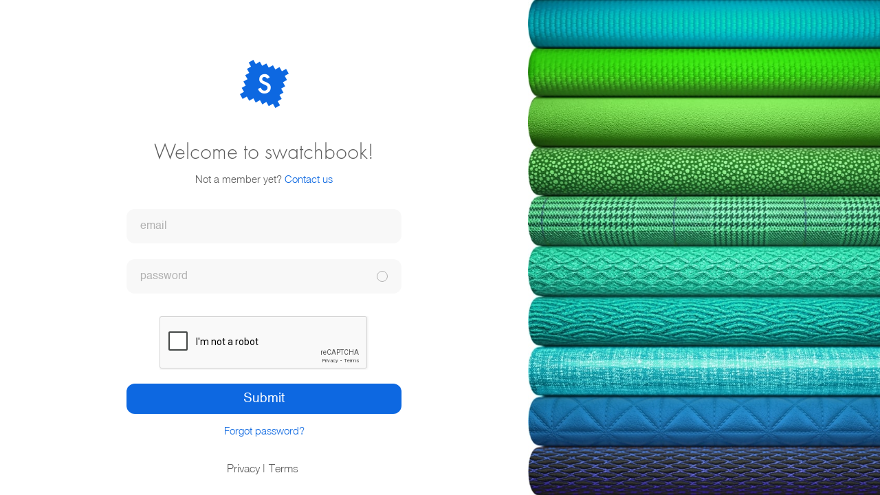

--- FILE ---
content_type: text/html
request_url: https://app.swatchbook.us/
body_size: 534
content:
<!doctype html>
<html lang="en">
<head>
	<meta charset="utf-8">
	<title>swatchbook</title>
	<base href="/">

	<meta name="viewport" content="width=device-width, initial-scale=1">
    <meta http-equiv="Content-Security-Policy" content="script-src 'self' 'unsafe-eval' blob: https://www.google.com/recaptcha/api.js https://www.gstatic.com/recaptcha/releases/ https://www.googletagmanager.com/gtag/; worker-src 'self' blob:;">
    <link rel="icon" type="image/x-icon" href="favicon.png">
	<style>
		#loader {
			display: flex;
			align-items: center;
			justify-content: center;
			width: 100%;
			height: 100vh;
		}
	</style>
    <meta name="theme-color" content="#1976d2">
<link rel="stylesheet" href="styles.b0bbb8d23d9265cabf3e.css"></head>
<body>
	<app-root>
<script src="runtime.5569e7d3dd33cb07e232.js" defer></script><script src="polyfills-es5.f2d1216115c2a74c7865.js" nomodule defer></script><script src="polyfills.93d22d7386f6b7ca6de3.js" defer></script><script src="main.d3c71e624e189e460aa2.js" defer></script></body>
<!--<script type="application/javascript" src="https://api.ipify.org?format=jsonp&callback=getIP"></script>-->
</html>


--- FILE ---
content_type: text/html; charset=utf-8
request_url: https://www.google.com/recaptcha/api2/anchor?ar=1&k=6LcPk1QqAAAAAPbZ4aWne-16WyMYdcsR23K7Vrkc&co=aHR0cHM6Ly9hcHAuc3dhdGNoYm9vay51czo0NDM.&hl=en&v=PoyoqOPhxBO7pBk68S4YbpHZ&size=normal&anchor-ms=20000&execute-ms=30000&cb=pscsc2p4ae5f
body_size: 49289
content:
<!DOCTYPE HTML><html dir="ltr" lang="en"><head><meta http-equiv="Content-Type" content="text/html; charset=UTF-8">
<meta http-equiv="X-UA-Compatible" content="IE=edge">
<title>reCAPTCHA</title>
<style type="text/css">
/* cyrillic-ext */
@font-face {
  font-family: 'Roboto';
  font-style: normal;
  font-weight: 400;
  font-stretch: 100%;
  src: url(//fonts.gstatic.com/s/roboto/v48/KFO7CnqEu92Fr1ME7kSn66aGLdTylUAMa3GUBHMdazTgWw.woff2) format('woff2');
  unicode-range: U+0460-052F, U+1C80-1C8A, U+20B4, U+2DE0-2DFF, U+A640-A69F, U+FE2E-FE2F;
}
/* cyrillic */
@font-face {
  font-family: 'Roboto';
  font-style: normal;
  font-weight: 400;
  font-stretch: 100%;
  src: url(//fonts.gstatic.com/s/roboto/v48/KFO7CnqEu92Fr1ME7kSn66aGLdTylUAMa3iUBHMdazTgWw.woff2) format('woff2');
  unicode-range: U+0301, U+0400-045F, U+0490-0491, U+04B0-04B1, U+2116;
}
/* greek-ext */
@font-face {
  font-family: 'Roboto';
  font-style: normal;
  font-weight: 400;
  font-stretch: 100%;
  src: url(//fonts.gstatic.com/s/roboto/v48/KFO7CnqEu92Fr1ME7kSn66aGLdTylUAMa3CUBHMdazTgWw.woff2) format('woff2');
  unicode-range: U+1F00-1FFF;
}
/* greek */
@font-face {
  font-family: 'Roboto';
  font-style: normal;
  font-weight: 400;
  font-stretch: 100%;
  src: url(//fonts.gstatic.com/s/roboto/v48/KFO7CnqEu92Fr1ME7kSn66aGLdTylUAMa3-UBHMdazTgWw.woff2) format('woff2');
  unicode-range: U+0370-0377, U+037A-037F, U+0384-038A, U+038C, U+038E-03A1, U+03A3-03FF;
}
/* math */
@font-face {
  font-family: 'Roboto';
  font-style: normal;
  font-weight: 400;
  font-stretch: 100%;
  src: url(//fonts.gstatic.com/s/roboto/v48/KFO7CnqEu92Fr1ME7kSn66aGLdTylUAMawCUBHMdazTgWw.woff2) format('woff2');
  unicode-range: U+0302-0303, U+0305, U+0307-0308, U+0310, U+0312, U+0315, U+031A, U+0326-0327, U+032C, U+032F-0330, U+0332-0333, U+0338, U+033A, U+0346, U+034D, U+0391-03A1, U+03A3-03A9, U+03B1-03C9, U+03D1, U+03D5-03D6, U+03F0-03F1, U+03F4-03F5, U+2016-2017, U+2034-2038, U+203C, U+2040, U+2043, U+2047, U+2050, U+2057, U+205F, U+2070-2071, U+2074-208E, U+2090-209C, U+20D0-20DC, U+20E1, U+20E5-20EF, U+2100-2112, U+2114-2115, U+2117-2121, U+2123-214F, U+2190, U+2192, U+2194-21AE, U+21B0-21E5, U+21F1-21F2, U+21F4-2211, U+2213-2214, U+2216-22FF, U+2308-230B, U+2310, U+2319, U+231C-2321, U+2336-237A, U+237C, U+2395, U+239B-23B7, U+23D0, U+23DC-23E1, U+2474-2475, U+25AF, U+25B3, U+25B7, U+25BD, U+25C1, U+25CA, U+25CC, U+25FB, U+266D-266F, U+27C0-27FF, U+2900-2AFF, U+2B0E-2B11, U+2B30-2B4C, U+2BFE, U+3030, U+FF5B, U+FF5D, U+1D400-1D7FF, U+1EE00-1EEFF;
}
/* symbols */
@font-face {
  font-family: 'Roboto';
  font-style: normal;
  font-weight: 400;
  font-stretch: 100%;
  src: url(//fonts.gstatic.com/s/roboto/v48/KFO7CnqEu92Fr1ME7kSn66aGLdTylUAMaxKUBHMdazTgWw.woff2) format('woff2');
  unicode-range: U+0001-000C, U+000E-001F, U+007F-009F, U+20DD-20E0, U+20E2-20E4, U+2150-218F, U+2190, U+2192, U+2194-2199, U+21AF, U+21E6-21F0, U+21F3, U+2218-2219, U+2299, U+22C4-22C6, U+2300-243F, U+2440-244A, U+2460-24FF, U+25A0-27BF, U+2800-28FF, U+2921-2922, U+2981, U+29BF, U+29EB, U+2B00-2BFF, U+4DC0-4DFF, U+FFF9-FFFB, U+10140-1018E, U+10190-1019C, U+101A0, U+101D0-101FD, U+102E0-102FB, U+10E60-10E7E, U+1D2C0-1D2D3, U+1D2E0-1D37F, U+1F000-1F0FF, U+1F100-1F1AD, U+1F1E6-1F1FF, U+1F30D-1F30F, U+1F315, U+1F31C, U+1F31E, U+1F320-1F32C, U+1F336, U+1F378, U+1F37D, U+1F382, U+1F393-1F39F, U+1F3A7-1F3A8, U+1F3AC-1F3AF, U+1F3C2, U+1F3C4-1F3C6, U+1F3CA-1F3CE, U+1F3D4-1F3E0, U+1F3ED, U+1F3F1-1F3F3, U+1F3F5-1F3F7, U+1F408, U+1F415, U+1F41F, U+1F426, U+1F43F, U+1F441-1F442, U+1F444, U+1F446-1F449, U+1F44C-1F44E, U+1F453, U+1F46A, U+1F47D, U+1F4A3, U+1F4B0, U+1F4B3, U+1F4B9, U+1F4BB, U+1F4BF, U+1F4C8-1F4CB, U+1F4D6, U+1F4DA, U+1F4DF, U+1F4E3-1F4E6, U+1F4EA-1F4ED, U+1F4F7, U+1F4F9-1F4FB, U+1F4FD-1F4FE, U+1F503, U+1F507-1F50B, U+1F50D, U+1F512-1F513, U+1F53E-1F54A, U+1F54F-1F5FA, U+1F610, U+1F650-1F67F, U+1F687, U+1F68D, U+1F691, U+1F694, U+1F698, U+1F6AD, U+1F6B2, U+1F6B9-1F6BA, U+1F6BC, U+1F6C6-1F6CF, U+1F6D3-1F6D7, U+1F6E0-1F6EA, U+1F6F0-1F6F3, U+1F6F7-1F6FC, U+1F700-1F7FF, U+1F800-1F80B, U+1F810-1F847, U+1F850-1F859, U+1F860-1F887, U+1F890-1F8AD, U+1F8B0-1F8BB, U+1F8C0-1F8C1, U+1F900-1F90B, U+1F93B, U+1F946, U+1F984, U+1F996, U+1F9E9, U+1FA00-1FA6F, U+1FA70-1FA7C, U+1FA80-1FA89, U+1FA8F-1FAC6, U+1FACE-1FADC, U+1FADF-1FAE9, U+1FAF0-1FAF8, U+1FB00-1FBFF;
}
/* vietnamese */
@font-face {
  font-family: 'Roboto';
  font-style: normal;
  font-weight: 400;
  font-stretch: 100%;
  src: url(//fonts.gstatic.com/s/roboto/v48/KFO7CnqEu92Fr1ME7kSn66aGLdTylUAMa3OUBHMdazTgWw.woff2) format('woff2');
  unicode-range: U+0102-0103, U+0110-0111, U+0128-0129, U+0168-0169, U+01A0-01A1, U+01AF-01B0, U+0300-0301, U+0303-0304, U+0308-0309, U+0323, U+0329, U+1EA0-1EF9, U+20AB;
}
/* latin-ext */
@font-face {
  font-family: 'Roboto';
  font-style: normal;
  font-weight: 400;
  font-stretch: 100%;
  src: url(//fonts.gstatic.com/s/roboto/v48/KFO7CnqEu92Fr1ME7kSn66aGLdTylUAMa3KUBHMdazTgWw.woff2) format('woff2');
  unicode-range: U+0100-02BA, U+02BD-02C5, U+02C7-02CC, U+02CE-02D7, U+02DD-02FF, U+0304, U+0308, U+0329, U+1D00-1DBF, U+1E00-1E9F, U+1EF2-1EFF, U+2020, U+20A0-20AB, U+20AD-20C0, U+2113, U+2C60-2C7F, U+A720-A7FF;
}
/* latin */
@font-face {
  font-family: 'Roboto';
  font-style: normal;
  font-weight: 400;
  font-stretch: 100%;
  src: url(//fonts.gstatic.com/s/roboto/v48/KFO7CnqEu92Fr1ME7kSn66aGLdTylUAMa3yUBHMdazQ.woff2) format('woff2');
  unicode-range: U+0000-00FF, U+0131, U+0152-0153, U+02BB-02BC, U+02C6, U+02DA, U+02DC, U+0304, U+0308, U+0329, U+2000-206F, U+20AC, U+2122, U+2191, U+2193, U+2212, U+2215, U+FEFF, U+FFFD;
}
/* cyrillic-ext */
@font-face {
  font-family: 'Roboto';
  font-style: normal;
  font-weight: 500;
  font-stretch: 100%;
  src: url(//fonts.gstatic.com/s/roboto/v48/KFO7CnqEu92Fr1ME7kSn66aGLdTylUAMa3GUBHMdazTgWw.woff2) format('woff2');
  unicode-range: U+0460-052F, U+1C80-1C8A, U+20B4, U+2DE0-2DFF, U+A640-A69F, U+FE2E-FE2F;
}
/* cyrillic */
@font-face {
  font-family: 'Roboto';
  font-style: normal;
  font-weight: 500;
  font-stretch: 100%;
  src: url(//fonts.gstatic.com/s/roboto/v48/KFO7CnqEu92Fr1ME7kSn66aGLdTylUAMa3iUBHMdazTgWw.woff2) format('woff2');
  unicode-range: U+0301, U+0400-045F, U+0490-0491, U+04B0-04B1, U+2116;
}
/* greek-ext */
@font-face {
  font-family: 'Roboto';
  font-style: normal;
  font-weight: 500;
  font-stretch: 100%;
  src: url(//fonts.gstatic.com/s/roboto/v48/KFO7CnqEu92Fr1ME7kSn66aGLdTylUAMa3CUBHMdazTgWw.woff2) format('woff2');
  unicode-range: U+1F00-1FFF;
}
/* greek */
@font-face {
  font-family: 'Roboto';
  font-style: normal;
  font-weight: 500;
  font-stretch: 100%;
  src: url(//fonts.gstatic.com/s/roboto/v48/KFO7CnqEu92Fr1ME7kSn66aGLdTylUAMa3-UBHMdazTgWw.woff2) format('woff2');
  unicode-range: U+0370-0377, U+037A-037F, U+0384-038A, U+038C, U+038E-03A1, U+03A3-03FF;
}
/* math */
@font-face {
  font-family: 'Roboto';
  font-style: normal;
  font-weight: 500;
  font-stretch: 100%;
  src: url(//fonts.gstatic.com/s/roboto/v48/KFO7CnqEu92Fr1ME7kSn66aGLdTylUAMawCUBHMdazTgWw.woff2) format('woff2');
  unicode-range: U+0302-0303, U+0305, U+0307-0308, U+0310, U+0312, U+0315, U+031A, U+0326-0327, U+032C, U+032F-0330, U+0332-0333, U+0338, U+033A, U+0346, U+034D, U+0391-03A1, U+03A3-03A9, U+03B1-03C9, U+03D1, U+03D5-03D6, U+03F0-03F1, U+03F4-03F5, U+2016-2017, U+2034-2038, U+203C, U+2040, U+2043, U+2047, U+2050, U+2057, U+205F, U+2070-2071, U+2074-208E, U+2090-209C, U+20D0-20DC, U+20E1, U+20E5-20EF, U+2100-2112, U+2114-2115, U+2117-2121, U+2123-214F, U+2190, U+2192, U+2194-21AE, U+21B0-21E5, U+21F1-21F2, U+21F4-2211, U+2213-2214, U+2216-22FF, U+2308-230B, U+2310, U+2319, U+231C-2321, U+2336-237A, U+237C, U+2395, U+239B-23B7, U+23D0, U+23DC-23E1, U+2474-2475, U+25AF, U+25B3, U+25B7, U+25BD, U+25C1, U+25CA, U+25CC, U+25FB, U+266D-266F, U+27C0-27FF, U+2900-2AFF, U+2B0E-2B11, U+2B30-2B4C, U+2BFE, U+3030, U+FF5B, U+FF5D, U+1D400-1D7FF, U+1EE00-1EEFF;
}
/* symbols */
@font-face {
  font-family: 'Roboto';
  font-style: normal;
  font-weight: 500;
  font-stretch: 100%;
  src: url(//fonts.gstatic.com/s/roboto/v48/KFO7CnqEu92Fr1ME7kSn66aGLdTylUAMaxKUBHMdazTgWw.woff2) format('woff2');
  unicode-range: U+0001-000C, U+000E-001F, U+007F-009F, U+20DD-20E0, U+20E2-20E4, U+2150-218F, U+2190, U+2192, U+2194-2199, U+21AF, U+21E6-21F0, U+21F3, U+2218-2219, U+2299, U+22C4-22C6, U+2300-243F, U+2440-244A, U+2460-24FF, U+25A0-27BF, U+2800-28FF, U+2921-2922, U+2981, U+29BF, U+29EB, U+2B00-2BFF, U+4DC0-4DFF, U+FFF9-FFFB, U+10140-1018E, U+10190-1019C, U+101A0, U+101D0-101FD, U+102E0-102FB, U+10E60-10E7E, U+1D2C0-1D2D3, U+1D2E0-1D37F, U+1F000-1F0FF, U+1F100-1F1AD, U+1F1E6-1F1FF, U+1F30D-1F30F, U+1F315, U+1F31C, U+1F31E, U+1F320-1F32C, U+1F336, U+1F378, U+1F37D, U+1F382, U+1F393-1F39F, U+1F3A7-1F3A8, U+1F3AC-1F3AF, U+1F3C2, U+1F3C4-1F3C6, U+1F3CA-1F3CE, U+1F3D4-1F3E0, U+1F3ED, U+1F3F1-1F3F3, U+1F3F5-1F3F7, U+1F408, U+1F415, U+1F41F, U+1F426, U+1F43F, U+1F441-1F442, U+1F444, U+1F446-1F449, U+1F44C-1F44E, U+1F453, U+1F46A, U+1F47D, U+1F4A3, U+1F4B0, U+1F4B3, U+1F4B9, U+1F4BB, U+1F4BF, U+1F4C8-1F4CB, U+1F4D6, U+1F4DA, U+1F4DF, U+1F4E3-1F4E6, U+1F4EA-1F4ED, U+1F4F7, U+1F4F9-1F4FB, U+1F4FD-1F4FE, U+1F503, U+1F507-1F50B, U+1F50D, U+1F512-1F513, U+1F53E-1F54A, U+1F54F-1F5FA, U+1F610, U+1F650-1F67F, U+1F687, U+1F68D, U+1F691, U+1F694, U+1F698, U+1F6AD, U+1F6B2, U+1F6B9-1F6BA, U+1F6BC, U+1F6C6-1F6CF, U+1F6D3-1F6D7, U+1F6E0-1F6EA, U+1F6F0-1F6F3, U+1F6F7-1F6FC, U+1F700-1F7FF, U+1F800-1F80B, U+1F810-1F847, U+1F850-1F859, U+1F860-1F887, U+1F890-1F8AD, U+1F8B0-1F8BB, U+1F8C0-1F8C1, U+1F900-1F90B, U+1F93B, U+1F946, U+1F984, U+1F996, U+1F9E9, U+1FA00-1FA6F, U+1FA70-1FA7C, U+1FA80-1FA89, U+1FA8F-1FAC6, U+1FACE-1FADC, U+1FADF-1FAE9, U+1FAF0-1FAF8, U+1FB00-1FBFF;
}
/* vietnamese */
@font-face {
  font-family: 'Roboto';
  font-style: normal;
  font-weight: 500;
  font-stretch: 100%;
  src: url(//fonts.gstatic.com/s/roboto/v48/KFO7CnqEu92Fr1ME7kSn66aGLdTylUAMa3OUBHMdazTgWw.woff2) format('woff2');
  unicode-range: U+0102-0103, U+0110-0111, U+0128-0129, U+0168-0169, U+01A0-01A1, U+01AF-01B0, U+0300-0301, U+0303-0304, U+0308-0309, U+0323, U+0329, U+1EA0-1EF9, U+20AB;
}
/* latin-ext */
@font-face {
  font-family: 'Roboto';
  font-style: normal;
  font-weight: 500;
  font-stretch: 100%;
  src: url(//fonts.gstatic.com/s/roboto/v48/KFO7CnqEu92Fr1ME7kSn66aGLdTylUAMa3KUBHMdazTgWw.woff2) format('woff2');
  unicode-range: U+0100-02BA, U+02BD-02C5, U+02C7-02CC, U+02CE-02D7, U+02DD-02FF, U+0304, U+0308, U+0329, U+1D00-1DBF, U+1E00-1E9F, U+1EF2-1EFF, U+2020, U+20A0-20AB, U+20AD-20C0, U+2113, U+2C60-2C7F, U+A720-A7FF;
}
/* latin */
@font-face {
  font-family: 'Roboto';
  font-style: normal;
  font-weight: 500;
  font-stretch: 100%;
  src: url(//fonts.gstatic.com/s/roboto/v48/KFO7CnqEu92Fr1ME7kSn66aGLdTylUAMa3yUBHMdazQ.woff2) format('woff2');
  unicode-range: U+0000-00FF, U+0131, U+0152-0153, U+02BB-02BC, U+02C6, U+02DA, U+02DC, U+0304, U+0308, U+0329, U+2000-206F, U+20AC, U+2122, U+2191, U+2193, U+2212, U+2215, U+FEFF, U+FFFD;
}
/* cyrillic-ext */
@font-face {
  font-family: 'Roboto';
  font-style: normal;
  font-weight: 900;
  font-stretch: 100%;
  src: url(//fonts.gstatic.com/s/roboto/v48/KFO7CnqEu92Fr1ME7kSn66aGLdTylUAMa3GUBHMdazTgWw.woff2) format('woff2');
  unicode-range: U+0460-052F, U+1C80-1C8A, U+20B4, U+2DE0-2DFF, U+A640-A69F, U+FE2E-FE2F;
}
/* cyrillic */
@font-face {
  font-family: 'Roboto';
  font-style: normal;
  font-weight: 900;
  font-stretch: 100%;
  src: url(//fonts.gstatic.com/s/roboto/v48/KFO7CnqEu92Fr1ME7kSn66aGLdTylUAMa3iUBHMdazTgWw.woff2) format('woff2');
  unicode-range: U+0301, U+0400-045F, U+0490-0491, U+04B0-04B1, U+2116;
}
/* greek-ext */
@font-face {
  font-family: 'Roboto';
  font-style: normal;
  font-weight: 900;
  font-stretch: 100%;
  src: url(//fonts.gstatic.com/s/roboto/v48/KFO7CnqEu92Fr1ME7kSn66aGLdTylUAMa3CUBHMdazTgWw.woff2) format('woff2');
  unicode-range: U+1F00-1FFF;
}
/* greek */
@font-face {
  font-family: 'Roboto';
  font-style: normal;
  font-weight: 900;
  font-stretch: 100%;
  src: url(//fonts.gstatic.com/s/roboto/v48/KFO7CnqEu92Fr1ME7kSn66aGLdTylUAMa3-UBHMdazTgWw.woff2) format('woff2');
  unicode-range: U+0370-0377, U+037A-037F, U+0384-038A, U+038C, U+038E-03A1, U+03A3-03FF;
}
/* math */
@font-face {
  font-family: 'Roboto';
  font-style: normal;
  font-weight: 900;
  font-stretch: 100%;
  src: url(//fonts.gstatic.com/s/roboto/v48/KFO7CnqEu92Fr1ME7kSn66aGLdTylUAMawCUBHMdazTgWw.woff2) format('woff2');
  unicode-range: U+0302-0303, U+0305, U+0307-0308, U+0310, U+0312, U+0315, U+031A, U+0326-0327, U+032C, U+032F-0330, U+0332-0333, U+0338, U+033A, U+0346, U+034D, U+0391-03A1, U+03A3-03A9, U+03B1-03C9, U+03D1, U+03D5-03D6, U+03F0-03F1, U+03F4-03F5, U+2016-2017, U+2034-2038, U+203C, U+2040, U+2043, U+2047, U+2050, U+2057, U+205F, U+2070-2071, U+2074-208E, U+2090-209C, U+20D0-20DC, U+20E1, U+20E5-20EF, U+2100-2112, U+2114-2115, U+2117-2121, U+2123-214F, U+2190, U+2192, U+2194-21AE, U+21B0-21E5, U+21F1-21F2, U+21F4-2211, U+2213-2214, U+2216-22FF, U+2308-230B, U+2310, U+2319, U+231C-2321, U+2336-237A, U+237C, U+2395, U+239B-23B7, U+23D0, U+23DC-23E1, U+2474-2475, U+25AF, U+25B3, U+25B7, U+25BD, U+25C1, U+25CA, U+25CC, U+25FB, U+266D-266F, U+27C0-27FF, U+2900-2AFF, U+2B0E-2B11, U+2B30-2B4C, U+2BFE, U+3030, U+FF5B, U+FF5D, U+1D400-1D7FF, U+1EE00-1EEFF;
}
/* symbols */
@font-face {
  font-family: 'Roboto';
  font-style: normal;
  font-weight: 900;
  font-stretch: 100%;
  src: url(//fonts.gstatic.com/s/roboto/v48/KFO7CnqEu92Fr1ME7kSn66aGLdTylUAMaxKUBHMdazTgWw.woff2) format('woff2');
  unicode-range: U+0001-000C, U+000E-001F, U+007F-009F, U+20DD-20E0, U+20E2-20E4, U+2150-218F, U+2190, U+2192, U+2194-2199, U+21AF, U+21E6-21F0, U+21F3, U+2218-2219, U+2299, U+22C4-22C6, U+2300-243F, U+2440-244A, U+2460-24FF, U+25A0-27BF, U+2800-28FF, U+2921-2922, U+2981, U+29BF, U+29EB, U+2B00-2BFF, U+4DC0-4DFF, U+FFF9-FFFB, U+10140-1018E, U+10190-1019C, U+101A0, U+101D0-101FD, U+102E0-102FB, U+10E60-10E7E, U+1D2C0-1D2D3, U+1D2E0-1D37F, U+1F000-1F0FF, U+1F100-1F1AD, U+1F1E6-1F1FF, U+1F30D-1F30F, U+1F315, U+1F31C, U+1F31E, U+1F320-1F32C, U+1F336, U+1F378, U+1F37D, U+1F382, U+1F393-1F39F, U+1F3A7-1F3A8, U+1F3AC-1F3AF, U+1F3C2, U+1F3C4-1F3C6, U+1F3CA-1F3CE, U+1F3D4-1F3E0, U+1F3ED, U+1F3F1-1F3F3, U+1F3F5-1F3F7, U+1F408, U+1F415, U+1F41F, U+1F426, U+1F43F, U+1F441-1F442, U+1F444, U+1F446-1F449, U+1F44C-1F44E, U+1F453, U+1F46A, U+1F47D, U+1F4A3, U+1F4B0, U+1F4B3, U+1F4B9, U+1F4BB, U+1F4BF, U+1F4C8-1F4CB, U+1F4D6, U+1F4DA, U+1F4DF, U+1F4E3-1F4E6, U+1F4EA-1F4ED, U+1F4F7, U+1F4F9-1F4FB, U+1F4FD-1F4FE, U+1F503, U+1F507-1F50B, U+1F50D, U+1F512-1F513, U+1F53E-1F54A, U+1F54F-1F5FA, U+1F610, U+1F650-1F67F, U+1F687, U+1F68D, U+1F691, U+1F694, U+1F698, U+1F6AD, U+1F6B2, U+1F6B9-1F6BA, U+1F6BC, U+1F6C6-1F6CF, U+1F6D3-1F6D7, U+1F6E0-1F6EA, U+1F6F0-1F6F3, U+1F6F7-1F6FC, U+1F700-1F7FF, U+1F800-1F80B, U+1F810-1F847, U+1F850-1F859, U+1F860-1F887, U+1F890-1F8AD, U+1F8B0-1F8BB, U+1F8C0-1F8C1, U+1F900-1F90B, U+1F93B, U+1F946, U+1F984, U+1F996, U+1F9E9, U+1FA00-1FA6F, U+1FA70-1FA7C, U+1FA80-1FA89, U+1FA8F-1FAC6, U+1FACE-1FADC, U+1FADF-1FAE9, U+1FAF0-1FAF8, U+1FB00-1FBFF;
}
/* vietnamese */
@font-face {
  font-family: 'Roboto';
  font-style: normal;
  font-weight: 900;
  font-stretch: 100%;
  src: url(//fonts.gstatic.com/s/roboto/v48/KFO7CnqEu92Fr1ME7kSn66aGLdTylUAMa3OUBHMdazTgWw.woff2) format('woff2');
  unicode-range: U+0102-0103, U+0110-0111, U+0128-0129, U+0168-0169, U+01A0-01A1, U+01AF-01B0, U+0300-0301, U+0303-0304, U+0308-0309, U+0323, U+0329, U+1EA0-1EF9, U+20AB;
}
/* latin-ext */
@font-face {
  font-family: 'Roboto';
  font-style: normal;
  font-weight: 900;
  font-stretch: 100%;
  src: url(//fonts.gstatic.com/s/roboto/v48/KFO7CnqEu92Fr1ME7kSn66aGLdTylUAMa3KUBHMdazTgWw.woff2) format('woff2');
  unicode-range: U+0100-02BA, U+02BD-02C5, U+02C7-02CC, U+02CE-02D7, U+02DD-02FF, U+0304, U+0308, U+0329, U+1D00-1DBF, U+1E00-1E9F, U+1EF2-1EFF, U+2020, U+20A0-20AB, U+20AD-20C0, U+2113, U+2C60-2C7F, U+A720-A7FF;
}
/* latin */
@font-face {
  font-family: 'Roboto';
  font-style: normal;
  font-weight: 900;
  font-stretch: 100%;
  src: url(//fonts.gstatic.com/s/roboto/v48/KFO7CnqEu92Fr1ME7kSn66aGLdTylUAMa3yUBHMdazQ.woff2) format('woff2');
  unicode-range: U+0000-00FF, U+0131, U+0152-0153, U+02BB-02BC, U+02C6, U+02DA, U+02DC, U+0304, U+0308, U+0329, U+2000-206F, U+20AC, U+2122, U+2191, U+2193, U+2212, U+2215, U+FEFF, U+FFFD;
}

</style>
<link rel="stylesheet" type="text/css" href="https://www.gstatic.com/recaptcha/releases/PoyoqOPhxBO7pBk68S4YbpHZ/styles__ltr.css">
<script nonce="EH4vE2arFvpwFkNZOFbtbQ" type="text/javascript">window['__recaptcha_api'] = 'https://www.google.com/recaptcha/api2/';</script>
<script type="text/javascript" src="https://www.gstatic.com/recaptcha/releases/PoyoqOPhxBO7pBk68S4YbpHZ/recaptcha__en.js" nonce="EH4vE2arFvpwFkNZOFbtbQ">
      
    </script></head>
<body><div id="rc-anchor-alert" class="rc-anchor-alert"></div>
<input type="hidden" id="recaptcha-token" value="[base64]">
<script type="text/javascript" nonce="EH4vE2arFvpwFkNZOFbtbQ">
      recaptcha.anchor.Main.init("[\x22ainput\x22,[\x22bgdata\x22,\x22\x22,\[base64]/[base64]/MjU1Ong/[base64]/[base64]/[base64]/[base64]/[base64]/[base64]/[base64]/[base64]/[base64]/[base64]/[base64]/[base64]/[base64]/[base64]/[base64]\\u003d\x22,\[base64]\x22,\x22w6M1VkzCucKawrTClcOuwrgZJsOmw7bDqXkBwq/DpsOmwqfDsEgaL8KmwooCMi9JBcOgw5HDjsKGwop6ViJ8w6EFw4XCvSvCnRFEVcOzw6PCgjLCjsKbV8O0fcO9wrxmwq5vLC8ew5DCpGvCrMOQEMO/w7Vww61JCcOCwp5+wqTDmh52LhY0RHZIw7ZVYsK+w7ZRw6nDrsOSw6oJw5TDi2TClsKOwrTDiyTDmA89w6skIUHDsUxOw7nDtkPCuQHCqMOPwr/Ch8KMAMKjwphVwpYPTWV7eGNaw4F8w7PDilfDvsObwpbCsMKIwprDiMKVTm1CGzcKNUhxE33DlMKwwq0Rw41YFMKna8O5w5nCr8OwJcOtwq/CgUg0BcOIL1XCkVAow5LDuwjCkF0tQsOLw5sSw7/[base64]/wrjDn8O7wqJ6wrpMQ3Z+OMO7wpMBGcOpfxPCi8KeYFLDmBAzRGh5AUzCsMKuwoo/BSnCrcKSc37DkB/[base64]/[base64]/XF5GYBNiwqBIFgwFG8KVwrpOTj52w7dHw47CjTrDhHdMwq1ueR7CuMKwwoNhC8O5w49rwonDmmXCiwQvCHHCsMKYLcKhBXTDvnfDuT0Iw6zDhGx3H8KRwq9UZATCicOdwq3Dq8Oiw5bDu8OqX8OWOMKvUsOqccO8woUHKsKaQwQwwofCj1/[base64]/DmzfDk8ObT8Kbe2ZrwpQgKDJyI8KHw74JBcObw5fCrsOkBmMhH8K+woHCvVBTwovCnxvCl3wqw6BHKDg8w63CpGxNVGLCqD5Pw4LCsm7CoyERw5Z0NMKKw4/CoRzCkMKgw6Amw6vDtGVIwpYXb8O4esKQVcKLQi3DrQZfV084A8OeHSIyw5PCvFHDn8Knw7bDpMKfWjkLw45aw4NheHYbw4nCnS3CjsO4b0jCqArCnl3Ci8KdAXQGFnQGw5PCnsO1F8K4wp/CjMKEEsKrYsOPXh/CsMKRD1vCocO+YQdyw6o4TihpwpBbwo0dG8O/wosbw4fClMOVwqwCEE7CoklgCGzDmlzDvMKFw6rDuMOMCMOOwo/DsXBjw5JRWcKsw6l1dV3Cp8KAHMKOwoEjwqV4f28fE8O+w5/DjcKCT8OkFMOfw5/[base64]/[base64]/[base64]/CiUAIC0DCmCAuwq00IsOlBT7DtcO2FcO7Rwt+cSEzEMOBUCXCs8Ocw4ktTGVnwr/Dv31bwrnDs8OcbzUSMyFRw4hJwrvClsOAw5LCtwzDu8OKKcOlwpXCtxrDk2rCswZIM8OtfmjDr8KIQ8O9wo9bwrTCjQLClcKGwrE7w5hywpPDnGRcUsOhPmsXw6lbwp02w7zChS8kdMOCw5tOwrHDn8Knw5jClTQqDHfDgcKLwo4/wqvCoTR7RcOUEcOewod3w7xbeQ7Dh8K6wq7Djz8Yw4bDmHNqw5jDtxw3wq3DukdRwodUNDXCqHLDhcKCwq7Cv8KUwrJcw7TChMKCWWrDusKQUcK3wr9TwooFw4zCujAOw7okwonDoC5TwrDDvcO/wqVJZnDDtmItw47CiUvDvWLCs8KVNMObbMKBwr/Ct8Kfw43CusKGPsKywrnDscKtwq1Lw4RdYiQhEVkoXMKXBy/DncO7IsKhw4hmPzR4wpQPM8O1BsOIbMOpw5oGwqJwGcOnwr5kI8KZw4Ykw5VYScKCcMOfKMOuOE10wrTCi3vDucKZwrDCmsKFW8K0VTYTBQ4HYEdKwrIeBVrDnMO3wowufxsbw4UVI0fCo8Odw4zCpHLDqsOLVMONCMKZwqI3ZcOFdCZIY09jeB/DmhbDvMKjeMKDw7fCi8O7YhfDvsO9HC/[base64]/Co8OZG8K8YsOjIcKeBx7CnMKewr/[base64]/w63Cs8K7w7piwp0swo3ClRlzwrDCg1Z8w4/DoMONGcKfwqgTdMKGwqxmw4Y5w7TDkMOcw60xAMOhw4PDg8Kww7Zvw6HDt8OBw6fCinHDjRwlLTbDvVxwRThxIcOgW8Kfw4YjwqAhw6vDmRZZw5RPwo7CmQPCv8KXwpDDj8ODNMONw7dQwqhCMW1pBcOcw7Mew4jDg8OEwrPCiG/DhsO3CyM3TMKYdEJFQRc3VgTDqD4Tw6HCpF4OGMK+AMO6w43CnlvCvDEhw40QZ8OVJRRXwqF4EHjDlcK2w49swpxedUfDl2kIacOWw7tiBsOCO0/Cs8KuwoLDpDvCgsO7wppcw79YX8O6NsKkw4TDrcOuZjfCqsOtw6XDk8OnHSDCmnTDuBpRwqViwpfCh8O8b1jDlSnCr8OaJzLCtsOlwopFNcOcw5g6w5g8GRY4acK7A1/ClMKjw4xVw6fCpsKnw7QmIQTDkW3CvhV8w5ElwqgCGi4/w5NySDXDlTMnwrnDp8KXUz5uwqJcw7A5wpzDsD7Chh3Ci8OCw5DDtcKnKy9LZcKrwq7DuCnDox0uJ8OQLsOKw7kMQsOHw4nCkMOkwp7DlMOwNiNhaBHDqVbCrsKSwonCkw8bw4jClcOoOVnCuMKLVcOOM8O+wp/[base64]/[base64]/A1Iwwp5/wqbCpsKwwo3Cn8Kow7/CrsKvwoBtw6gnAS4awp8GdcOvw67DmQ9BHjYXU8OqworDm8KZEWTDsmXDig9/PMKhw7fDk8OCwrPCgUEQwqjCoMOBacObwrwbFiPCmMOkcCkew7bDtDHDriBbwqtcCWxlbmfDlEHCqMK6HBfDn8OKwpQ0ZMKbwrnDucKjwoHChsKFwoXDlnTCgQXCpMO+WGXDtsO1ThfCocOkwqzCrj7DnMKDLXnClMK4YsKawoHCnSHDihp7w7scaU7CuMOCD8KOU8O/UcOTe8KJwq4GUXrCkyTDhMOaK8Kuw7zCjgrCo2olw5HCkMOTwpbCicKiPyjDmcOTw6MJIwTCgsKpPU1qSFPCgsKfU0opacKMBsKbXsKDw4bCi8ORNMO0OcOcw4c/[base64]/CiWgQESjChnLCkR8Qw7nCg8OdYMKMwojDqsKswokycVHDkBXCmcK6wpzCrxlJwrwRcMO+w6TCmsKIw7nCl8KEP8ObW8Kjw7TDkcK3w4nCoyTDtnN6w4LDhD/Dk3kYw4DCthMDwrHDq143wrzCu0bDl2bDrcK+BcKwNsK+d8K7w485wprDh3TDq8Oxwr4vw6EGeicQwqpTMkhzwrQwwpIVw6o/w5vDhsOJYMOWwpDChsKwLMOiAHl1PcKDGhXDrzTDkTfCnMK/AcOlCsOcwogRw6jCj1XCo8O1wqLDlsOuZRRIwrBiwpLDqMOhwqIsNWN6U8K1KFPCo8OAdg/DtsK/bsOjZ0nDvWxWfMKKwqnCnAzDssKzbEVBw50YwqgewrouOlUOw7d/w4fDiDJXB8OOOsKowotYLmo5GBfCjx0/wq7DiW3DmcOQakfDq8KJDMOiw4/DuMK7A8OWM8OwGH3Cg8OUMyIaw5sjQ8K4L8Oxwp/DuAoVKQ7DshAiwpB1wp0YOBg1GMKGasK6woIKw4ARw5dEX8KiwppEw5tIbsKUL8Kdwrglw7TCi8OuHihiRjnCosO0w7nDuMKsw6DChcKsw6NceH/DhsOgVsO1w4PCjB5wesKdw6lPHkXCqsK4wpfDtibDo8KMCSnDny7CrnJlc8OGAw7DnMKHw6xNwobDikQ0IUUQNcORwpU3R8KMwqlDdEXCncOwW3bDiMKZw4Btw5nCgsKYwrAPOhgww7rDoQVhw5A1QXhgwp/DiMKzw5/CtsKmwpguw4HCkTQ1w6HDjcKcKsK2w4t4MMKYIiHCiyPCtcKiw4PDvyVpeMKow4EYGWNhXWPCncOCHEbDs8KWwqpWw6s+dHnDrhlHwrHDscK3w6/CscK7w4J8Wn8dI0IkWynCucOqaXt+w5bChibCh3sKwp4QwqBmwpbDvsOzwoR3w7bCmMK1wqDDizjDshDDqBtkwq9qHWzCo8OPw4vDscKyw4jCn8OcRcKtacKAw4zCvEXCt8Knwp1Jw7vCv3FJwpnDmMKgGHwuwoDCp2jDlxvCl8Ojwo3Cikwzwp18wpbCgMO/[base64]/[base64]/[base64]/CrCdJL8KMworDhcKlwpgEScOvwpnCtcOOwpQ/[base64]/CrMOaRsKgw5p3B8OsYsOpYgHCjsOPwrEjw53DljvCuBlhBDzCu0FWwpvDjxIzdifChnHCicOmbsKqwrsoSSfDn8KVFGkCw6/CpMO8w5XCusK/IMODwp5CFGTCtsOIdyc8w7HCnHHChcKhw6vDh0nDoVTCt8KQYnZ1a8K3w6sHCE7DkMKnwrAnEV/CsMKpccKdCBg+MsK/chobG8KiTMKKAg0sfcKswr/DqsObMMO7YEoZwqXDhgAQwoPDlg3DncKQwoM9DlPChcKUT8KYS8O8a8KXWSVBw5UUw7rCtDjDo8OREXDDtsKhwo7Dm8KSGsKhDWwPFcKcw4jDpwgmc0kMwpzDlsK1GsObKmJ7B8O5wpnDnMKEwo5Nw5zDtsKhHyzDg01/[base64]/CrGnDqRDCoMKhwr9lw6Qwwo8YTsKHw7NJwoVGPWnDlsKiwpvCmMK9w4XDu8OuwrrCmDTCgMKtw6tdw682w6nDnGfChQzCpCsmUMO+w6pJw6DDnxbDrU/CmDwrCXrDu2zDllAIw7s/[base64]/[base64]/[base64]/WcOqw5bDgMKxVAtXw657OMKsH0nDtVBJLFjCm8KACR7Dm8KiwqHDlR96w6HCqcORwpRFw5LDhcOhwoTChcKDGsOpelpXF8Kwwo5TGFfChMOww4rCgVvDl8KJw6zCusKyFUVsNA7DujHCmcKfQQvDtibCjSLCqsOVw6h6wrh0w6vCuMKzwoPDkMKBIj/[base64]/[base64]/DmmXCoMKKW8Orw4AKR8OFw7XDvEHDlUbCowHDicKqIH0iwrVbwojCmmDDtThYw7llc3cTJMONc8Ozw47CmMK8e0TDkcKrX8OrwpoIaMKow7sowqXDshoNG8O9ew9zcMOzwpVjw5zCgDrCmlEuKWPCgMKWwrU/wqnDmHHCsMKswodyw6F3ISLDsDluwpXCpcKiE8Kvw4BSw7ROdsOfWnJuw6jChhjDlcO1w68HcRsMVkTDq3jClSAzw6rDhxHCrcOhQ1XCocKuSELCrcOYCFZnw4LDpcOZwo/Dv8O5KlsiF8Kcw7hJaXI4wop+PcKdRsKWw5pYQsKyMDMvd8O5GsKwwobCpcOVw4Rzc8KQNUrCvcOZAUXCicKcwqjChF/CjsOGMX5bHMOAw5LDiUtLw4nCq8OAV8K6w71cDcKPfVTCp8KgwpXDvSXDnDh1woMXT19MwoDCj1Z+w5lmw5bCiMKFw43DmsOSEGQ4wqIrwpBvGcOlSHbChlnCricdw5TCgsKBGsKwcVJKwpVnwojCjjEVQzEMeip+wrzCr8KGPcOIwoDCrsKaIisELz1pCH/DgyHDqcOvU23CocOJFMKMS8Ofw4sqw4sSw4jCjn5icsOfwoB0c8Okw43DhsOxG8OvR0rCocKiNQPChcK/R8OPwpPDrRvCo8KQw4LDm2fCrA/[base64]/NQB5Y8O6PMK2woDDrsOqa03CmFTDhR7CvihTwodnw6EZc8Oqwr7CtngOPlJiw6sDFhpswq7Crnpvw4oHw5pawrhxGMOhR2t1wrvDuV3Cn8O2wo7CqsOWwp1gfDPCtF8Xw5fCl8ONw4kxwqgIwqjDvEXDiRbCi8OAYsO8wq4PRUVvPcONOMKJaiQ0ZUdZJMOuBMK/D8Oxw7lDVVhSwpTDtMOAe8OWRsOkwo/CsMKhw4/CsmLDuU0sfMOSZcKnGMOfBsOKCcKYw703wr9VwrbCgsOremt6fsKkw5LCtFvDjWBSNMKaJzkYKE3DhmACFULDlCPDpMOBw5fCkUV9wovCvloCTFdzR8OywoVrw5Baw6Z/AGjCtX06wpJFflzCqArDrTrDj8Ovwp7CtzxrJ8OCwqDDlcOLIUIVXXBEwqcbOsOVwqzCgQB8wq1dYwwLw6ZCw6/DniddMmoLw7R5L8OXW8K/w5nDhcKfw7Qjwr7CgyDDvMK+wrckJsKXwopfw6l4GlZUw5kmQ8K0EhrCpsK+N8OMZ8OrEMOCKMKtQFTCkMOKLMO4w4FhIz0gwrnCsmXDnn7DscOWIGbDs08uw7xoMsKEw409w6tEOMO2P8OOIzk0NyY5w4QFw6TDly/DgUQ7w77CmcOOdQ45VcO7wpvCjkd/w5MZfcOtw6HCmcKQwr/[base64]/[base64]/[base64]/DinnCncOxcMKdBcKBQcOcP2vCiMOdw53DjwAZw5rDv8KrwpLDhwh9wr/DlsK5wpRIwpFWw6/DuBo/YVfDisKWQsOpw5IZw73DqgvCsHM6w7lWw6LCtTvChghUD8KiN2HDicKMI1LDpz4QCsKpwqrCnsKVc8KqGmtYw4ZxGsK8woTCucOzw7vDh8KNBAcZwpbCu3R2A8KJwpPCqA8wSx/[base64]/CsMKufcKswpXDs8OgwrEJOg8qw7VlHMOuwqzCvDHDpMOXw6FKw6bCs8Kow7DCuTx9wo/[base64]/DuAc5d2zCqcKOEC3DsMOpw7d4ZlHCihjCjsOIw44fwr/DssKLV1rDp8KBw7lRasKuwrHCtcKyCh14XmTDvS4FwrwEfMKdBMOSw70Mwr4rw4rCnsOnN8Kww6ZKwoDCvMOfwrgcwpjCk2nDjMKSDQBTw7LCmEEGdcKOI8KSw5nCrMOQw7XDqXDDosKfWD4Qw6/DlmzCjlLDmXfDrcKlwrE7wqjCmMOBw6dxRy1BJsOZTVUrwqLCsCgzQ0ZkTsKyBMO7wq/DjHErwqXDsU9iw4bDsMKQwo1hwqbDq3LCp0bDq8KhQ8K1dsOiw54Uw6FXwpHCqcKkfXxqZB/ClMKiw5x6w7HCggA/w50jNMOcwpDDn8KOAsKRwq3DkMK8w4FJwottEA48wrwlDlLCkE7Dk8OsD1zCjlLDnQ5AJ8KuwpPDvmcawrnCk8KwJ3Bww6PDjcOheMKKDiDDrQHCjj4Hwo9fQB3CmcO3w6gdZEzDiUPDo8OIHxjDo8KYKiRrKcKfBgNAwpXDh8ODXUdTw4V9aAQSwqMaFQ/CmMKvwr4WN8Onw5/CiMOWKDLCi8Kmw4PDrg3DvsOXw5gkw40+IXPDlsKXe8OAGRbCoMKXVUzCmcO7wpZZTR9yw4gWFG9ZScOjwr1RwrjCtsOMw5ksSzHCr2EHwpJ8w4UKw5Mpw74Qw4XCjMOYw4QracK6SBPDisKOw71ewqXDqy/DmcK5w5h5DSxtwpTDuMKQw5xNKj96w7nCk1vCg8OqaMKuw7TCqHt3wrpkw5g/worCq8O4w51kb3bDqBfDoCfCscKSV8K6wqcyw6bCocO3JhrCon/ChTDCimbCpsK5V8OLT8OiV3PDucO+w67Cn8OKDcKZwqTCp8K6YsKTMsOgBcKTw4UAQ8OcOcK/w4zCjsKRwrs8wokZwrsSw78iw7PDrMKpw57Cl8OOeQ4qJiFod1F4wr5bw7jDnsOewqjDmQXDqcKrdCg6wpZAL0kkwplfSFLDsyzCrjsBwpV0w6xVwqB0w4U7wq/DkRRzcsOyw7TDgT5vwrfChXjDncKJd8Kpw5TDl8ONw7HDk8OHw6nCphXClnUlw7HCn0VtE8O6w6QhwonCuFbDosKqRMKuworDgsO/LsKNw5R0ChbDn8KBMwFcYkhDCBdVKkfCj8OKdSxaw7gFwrhWNTc1w4fDusO5WhdwN8KMWk8cc3INW8K5JcO0KsKTWcKwwr88wpdUwrkrw7gOw7Z/PwovHSRgwoYPIRTDssKzwrY/w5rCoi3DvSXDqcKbw5jDhhnDj8O7bsKSwq10wrnCoGNgMQUjIsKBDAIZS8OdW8KZPF7DmBjDu8KFEihgwrAUw4tvwrDDqsOYdEVITsKuw63DhizDtD7DisKUwoTCmRdObHRxwo92wr7DolvCm1vDshNCwp/CjXLDmW7CgCHDo8Orw6Alw4F6UErDrMKKw5E7w7R9TcKiw4DDosKxwpTCohtywqHCuMKYJ8O0wpfDmcO1w7Zhw6zDhMKqw7pYw7bCrcODw44vw4/Cq31OwrLChMK5wrdgwoMowq5ZLsOnYU/CgVvDhcKSwqwUwqXDqMOudGPCuMK/[base64]/CocOzwokhSlUXwop3dcKKw7PCm1XCkWDCvyXCmsOlw5F6wo/[base64]/CgRNRw57Ds8KZQ8OEw7bDig3CtsKuZMOWST0oOMKPV0RowolowqAbw5Yvw7N/w7diXMOWwp4kw57DmcOawp8mwo3DuzE2f8OlLMOUHMKPwpnDs3kcEsOBc8KoBXjCkl7CqkTDoVUzNg/Cmm4sw5nDlgDCokhHAsOMw6DDvcKYw6XCrhI4J8OiAR4jw4J8w63DvQvCvMKCw7EVw7nClMOYQsOXTsO/[base64]/U8O1w4JCwpBdX0I8bgxxGD7DjVBBw5A5w6TCn8O7w5nDk8K5cMOMwqArN8KoB8Kgwp/Dg2ZEZBHCr1fCh2fDqsK/[base64]/Dm8K5PMOGwociw5ZgIsKzw6xbwpNLRHRlwpBHw6fDrMOKwo9FworCgcOlwoV5w47DvHTDjMOKwpTCs2cKU8K3w7jDkn1Jw4NnVcKuw5IkPcKEXQN2w7IIRMO0PRgew5g2w6ZwwrRibCQBJBjDpsKOfQHCiQsvw6fDj8OMw7zDtV/DgV7Ch8K/w6Mnw4PDhm1lAsO5w4Idw5jCiE/DtRTDk8O1w5vCiQ/Ct8ORwpzDoDLDpMOnwqvCoMKZwrPDs31xdcO8w78pw5PCkcODXFbCjMOMd33DsRrCgx8iwpHDmh/[base64]/[base64]/wqU2w5bCh8K/NxEwwpJKwq3DgsK/USZbcMKsHkFjwqYOw6zCvVMhGMKFw6AJBk90LkxvHG8Tw60OQ8OeAMO1QjTCi8OWeC3Dgl3Cp8KSU8OQKHs9aMO7w4BwYcOORzrDgsOYJ8K/w7Z4woYeJFHDscOaa8KcQUHCuMKhwoh2w4wNw4XCqcOgw6tYUGw4esKFw4I1EcOzwrE5woFXwpRyZ8KIZ2DCgMO0L8KffMOePBnCq8OrwrzCiMOabk5bw5DDkHowDi/[base64]/DnMKQwo7CrBhjDsKfTWoVworCmcKyOsK8dMKuwp1zwqbDsBVDwpklNgjCv3FawpgLDUjDrsOmaggjVljDkMK9VRrCmGbDhiRjAQRAwpHCplDDoU9AwqvDqTIrwrcGwoBrHcKqw7c6UG7DqsOew7pmW101acO2wrDDrUMbbyLDrgrDscOwwr50w7/DrWvDi8OQacOkwqjChsOsw55bw5huw5zDpMOKw6dqwrl2w6zCjMOvP8OCQcKpEWUDccK6w73CjcOfacKAw6nCkgHDrcOIbT7CnsOYOD06wplDZcO7asKIOMKQGsK/wqbCswZpwrEjw4QOwqttw6fDm8ORwo7Dkn3Ci17DokkNeMKdT8KFwoFzw6zCmgLDssOiDcOVw6BeRw8Ww7JswrwFZMKDw7sVH1wWw5XDj0EiasOCU0LCgBt1wqljXwHDusO8bMOiw7rCm2cxw5bDssKzKinDiwwNw7kUJ8KgH8O4YQxNJMKSw5/CucOwBABpQzA9woXCkCjCtWTDk8OwbHEFKsKKJ8OawrtpC8OSw4vClivDug/[base64]/[base64]/LFvClcKswprDsRpxXMOdw4rDk8KaGGrDi8OBwqkCG3Vgw4AYw7bDpMOmPcOTw4vCrsKlw4IUw5xdwqA2w6bDrMKFbMK1QnTClMK2RGQvFUvCsCpLQj7DrsKmTMOswoQnw4ppw483w67DtsKjwp5/wqzCg8Ksw4M7w4rCtMOaw50GIMOkA8OYVMOGPHlwDjrCiMOULMK9wpfDncKRw6/[base64]/Dtgg0QsOCMmDCjDotw4ZeelrCvcKEw4wvwpjCmsKWNFkKwrFqdwIqwrZdOcOjwpZoesOcwoDCq0A1wqLDr8Ohw5RleBVQI8Osfw5IwoZFNcKTwo7CncKPw6svwqjDoUtGwo5cwrVadggoH8OuLm/CviLCusOnw5kXw5NDw7BdcFppB8K3AjLCrsKrR8OMJgd1eC/DnXNXw6TDql5cA8Kuw4VHwqdrw6UTwpUAUxthD8OdZcO4w4pcw7xlw7jDjcKeDcOXwqscMwosGMKAw6dXUgIeSDE3wozDlMOTFMKSCsOEHjTCsBHCvMOcLcKtKmVZw5HDsMO9b8Otw4cDCcK3fmjCmMOBw6PDj03DpDJ/[base64]/Ck8OXw4AufktuasOveiXCiMO4BTV6w6IxwovCtsO8w5HCo8KBwrzClA1+wqvCksKcwo0Ywp3DswZ6wp/DicKlwop8wrATE8K5HsOKw4nDqhp/BwxUwpDDusKVwoXCql7DunbCpCzCmHrDmA/DmQ0uwoAhYGHCg8Kmw4rCp8KawrtHQjjCj8KLwovDm35SKsK/wpnCviRuwqddL2kBwpoPJ27Dh10zw5UgLHRXw5/Chh4dwrFZH8KXVR7Dv1fDg8ORwrvDuMKeccKvwrtmwrjDucK7woZ9e8OUwp/Dm8OKE8KXIRbCjsOLADLDn2NJCsKgwonCtsODT8KRS8Kcw47Cg1vDqTXDkAfCqyrDhsOAPholw4xKw4HCu8KkA1vDtHrCtQMOw6LDsMK6YsKbwpE4wqFnwpDCtcOKWcOIIkzCkcKGw7LDvgfCq07DiMKpwoIxL8KfU0MyF8K/McKZJsKNH3BwNMKWwpYnKFvCmcOaSMOaw4xYw6wCZih1w7t8w4nDpsKYXMOWwoUOwqjCoMKswrHDkxt5WMKkw7TDtwrDvsKawoQBwoouwqfDl8OMwq/ClWl5wrN6woN/[base64]/CqcO0BMOwPyHDvSPDlQzCr8OkKFLDjixlwpJxK0VJYcO0w4tgJcKGw6XCo2HCqUnDscKnw5DDhTR/w7/Duwx1HcODwq7Dph/CqA9Iw77Cs3EtwpnCn8Kif8OiM8Ksw53Cr1B4awTDh2cbwphjeRnClwBNwo/[base64]/CnG9eZsOlLgJQHMOHw78Uw4sawojCtcOnMyhhw4nCiDLDv8KEeDtww5nChjrCpcOxwpfDmXzCrzkTDWfDhAcuLsK3wrrCkTXDhsO+Ez7DqUBLemsDT8K8WEvCgsOXwqhmwr48w659LsKEwoHCtMOLw6DDnx/Dmm9nf8KfHMOHTnTCocOYOBUpUMKuRm97NQjDpMOrwr/[base64]/X8KxwqZfT8OLwr7DjcKzCcOIwr7CisOoJy5UBxrClcO4w7UfTUjDoAEYICwgNsKICj7Co8KXw6kAbhJpTifDjcKND8OXHMKswpLDucOjA27Dk37CgShrw7TCksO5YmfCpC4naWLDlXYvw6cXIMOnHhnCqDvCocKYSFJqMWTCrS42w7wnf3V/wp98wokYfljDhsOewrPClH4DS8KNJcKZacOtc2I9D8KhEsOVwqUEw6rDsydubRbCkSJneMOTEWFZfBY6OjYdLwzDpE/DrnLCiVlYwpZXw6guRMO3Bkggd8K3w7LDj8KOw5nCkUNew4w3esK0UcOIRnnChHZ/wq9jMW3Cq1vCjcO7wqXCtk5cZwfDtwZrb8OVwo95MABpS24RGD5rIETDon/CmMKhVTvDrADCnALCpSjCpQnDrRzCiQzDscOWDMKzPUDDmcOUY2xQBTAMIWPChG0pax5bcMKgw4jDn8OJaMOiScOiEsKpQBgJW3Fbw4bCv8OTIWRGw47DuB/CgsOGw4DCsmrCpEwXw7xJwrV0dsKAwovChkcJwonDgkbCh8KfNMOIw5cjUsKVTiYnKMK8w6NKwpnDrD3DusOrw7zDocKXwpYdw6/DmnjDr8KlOcKHw6HCocO0wqbCjUPConFnUgvClQEvwqw0w5LCvT/[base64]/M33CtsOtw7/CqsKRDx7CpV3CjMKyOsOqw55mW2jDqkLDo0oaB8O7w68pRcKFM1bCp37DqwNxw6sRchPDgMOywoEswrTClnPDrngsMQ9PacOlR3JZw7BlOsKFw5I5woAKXU58wp8Iw6rDiMKbFsO1w7DDpRjDqnh/ZnnDtcOzCAsWwojCu33ChsOSwrgtdWzDjsOQNUvCicOXIGwJIsK/U8OGw45PGFrDhMOywq3DizTCiMKoPcKWaMO8I8OcRXQ4IsKDw7fDgWtzw54lX1bCrg3DrSjDu8OHF1RBwp/DpcOpw63CqMKiwohlw68Lw4JcwqZNwoYwwr/[base64]/DnztJwpXCtsK7w5XCr3d/w51jTBLCn8OcPFlkw6jCtMKQDw53HFrDrsOuw4Qgw4XDjsKZOyY5wqZqQcOOZ8K6RBzDtioQwqt9w7bDp8KeCMOBTSlIw7bCtERPw7/DucKmwr7Ci08QSRDCo8K/w45lLnZxAsKPCCNbw4I1wqQCQXXDgsOHBcK9wowow7Z8wpsUw4pWwrAOw6/CsX3DgmQsNMOUBD8UZsOWN8OOIBfDixIqIEV3ECgXVMKRwr1xw6kvwr/Dh8OTCsO4PcOIw5/DmsOcUFfCk8KZw4/DjV0swoRKwrzCrMOhKsOzFcKBElVswpE2CMK6LmFEwrrDq0TCqWhBw649EGHDicOEGWt7XwXDs8OOwoc9IsKvw4jDlsKRw6PCkD8BfT7CocKAwoLCgm05wpzCvcOywoYUw77CrMKgwonCsMKuYTM0w7jCtnXDoHYewqjCg8Odwq4QNsK/[base64]/[base64]/CksKbw5x4w4dXwrXDrsKBw67DtDJ6X2Atw6oAHWMkYy3DoMKpwqZ4VDVPfFUEwqzCnFfDsDzDlivDuj7DrcK3HxELw5bDhiJbw6XCjcO3DTTDpcO0dsKowoRMR8K8w7N2NxvDnnPDnWXClxp7wq47w5M/XMKjw4lOwo1DDiJfw7fChm7DggA+w6x8cgrCm8KOMHIGwrQPWsOsVsKwwq3DscOOf2law4EGwqwmFMOBw48yJ8K3w5piaMKDwr1ZYsOuwqwVHsKKJ8KdBcKBN8OJdsOwFX/CosKuw4NNwqPDth/CgmLDnMKAwr8IZ3UyKx3Cu8OowpvDmizCpsKjRMK0ETMkYsK/wodSPMO1woxCbMKlwoQFe8OvLsOqw6QgD8KyO8OTwpPChiFyw7cKc1TDvWrCkcK4w6zDrk45WxPDhsOhwpgAw4TCssOWw7rDj2TCqRkRF0cEL8Ojwrl4SMOywoDCk8OdWcKJK8KKwpQ/wrnDq1DChcK5VkYuHS3Ds8KrD8OwwqrDvsKKZQzCrTjDuEp2w5/DlsOzw5oPwrbCknzDvnPDoAgDZ2QZJcK8e8OzbcO3w4Iwwq8vKCvDrktsw6ltL3TDusOvwrBwdcK1wqskfwFuwrhQw4QWacO3bzzDnHN2WMOSBAI1dMKkwro8wobDhMOSeQXDtyfDgT/CkcOnbAXCocO8w4PDg3rCnMOPwqbDsjN4wpLCnMO0ETF9w7gYw6McHz/DnVtJFcOKwqBuwr/Dgg1nwqNRYMOTYMK6wqfCgsKPwpHDoCkTwq1QwoXCs8OawpnCt0LDsMO+GsKJwonCpBRgDmEZTSTCp8Klw55rw6oewoEGPMOHAMO4worCoinCkR0Vw7JdPVnDi8KywrpqUkxYM8KrwqocPcOzeEtuw5gCw553AQHDmcOqw6PCgcK5Lw5DwqPDl8KMwp/CvArDmlPDiUnCk8O1w59Ew4Yyw4PDhTbCuW8mwpd5NSbDvMK3YAbDkMK6bxbCscKVDcKVEzDDmMKWw5PCu0cBCcOyw7HCmyFpwoRTwpzDo1Jmw745FSVqL8K6wrF3w5Znw4QlJwQMw6EVw4dKUk5vJsOQw6/CgUBHw7hGSzgzcFPDhMKBw6kQT8OGNMKxAcOXJsKgwoHCtTVpw7HCvcKUcMK3w7VJF8O5a0cPUUAVwoF2wq9LMcOFAnDDji8vAcO0wrfDt8Ktw6wqAQLDkcOyTVN9L8KNwpLCi8KEw7/DqsOXwo3DgsO/w7rCulFodsKWwq4xdwAmw7rDgiLDjMOEw4vDlsK8UsKOwoDCncKnwp/CvytIwqQRSMO/[base64]/[base64]/CilM+CmzCrifCvj8gbsKHwqp5alMWTxrCvcK0w7MJOcKtesKkdhpRw61nwrLCmRDCr8KUw4fChsKvw5rDnWgmwrTCuRM/woPDrMKyTcKKw4vCtcKXfkrDpcKATcK2CsKIw5JxeMOraV/Dt8K/CD3DmMOtwq7DgMOeJMKow4vDq0XCm8OFZcKCwrowMBrDlcORPcOVwqt1wr5Gw6ovMMKEUXZVwpN0w6smJsK9w5zDqmcFZsOSaSZawrzDlsOFwpxCw7kTw6A/wp7Ds8KgC8OcMcOhw6pUwpTCkHTCs8KOF15fZcONMsOjfX9VbWPCrsOYdsO5w6UJE8Kewr0kwrlcwqJJT8KMwr/DvsOdw7EVIMKoXMOrVzjDqMKPwqrCgcK/wpHCrC9DK8KbwpLCjHM7w67DgcOMScOOw67CgcKLYmtJw67CoxYjwoHDn8KJVHYmUcOSbhzDusObwqnDnQBHAcKtDHvDmsKLcx8tS8O2fll7w6LCvW4Ow59FEl/[base64]/[base64]/CvcK7w6MvTMKlYhzDlnnDnMOZw6MwasOTw4RTRcKqworDo8K1wqfDkMKtwo0Ww6QZQMOMwqlWw6DClRJWQsOyw77CvX1+w6zCo8KGASdXwr1xwpTCtMOxwp0/G8Oww6g+woPCssOgMMOORMOqwoswXQDCpcO5wox9P0rCnEnCvwJNwpnCildvwrzCv8OQaMKlBjBCwpzDucO2fEHDh8KRfDnDq3vCsxDDpCB1ecORCsOCQsOfwo04w64dwoPCnMKNwrPDu2nCksOJwqFKw5/DqGzChA9tLUgkPCPDgsKzw4Y8WsKjwqhGw7MRwpIqLMKKw4HDg8K0dj5yfsOFwohOwo/CljodasK2S2/ChMOyHsKHV8Ojw7lWw6ZdWsOlHcK4LsOFw5zDqsK0w4rChcOzFjbCj8Oewr4hw5jCkGZcwr16wpjDhwJEwr3CpGBBwq7DmMK/EQgdNsKtw5RuDRfDg0fDgMOWwr8sw4rCoAbDh8OMw5ZSWVo6wpUPwrvCjsOzY8O7wq/CrsK0wqwKw5zCtMKHwodQFsO+wrI1w6jDlAUvC1oAwo7DgyUUw6DCncOkc8OFw48ZEcO6LsK9wokHw6fCpcOAwrzDs0PClh3DjHfDlA/Ct8KcdVvDsMOBw7toZUrDgC7Cgn3DrTHDpis+wonCoMKSNVghwq8uwo/Dj8OQw4oeAcO+DMOcwp9FwqR8RsOnw5LCiMKqw7Z7VMONHgrCoDnDocKIe2nDj28eLsKIw5wgw4zDmcKsIhDCtgN/OsKMd8KhDQMcw7AGNsOpFMOQYcOGwrhNwoZ0e8OWw5AcBQlxw5V+QMKwwrUWw6Rvw5DCqEh0MMOBwoMFwpEKw6DCsMO/wrrCmMOySMKaXQYMw75gYsOawqXCrArCq8KCwp/[base64]/DkkXCvMOTwr0lZsKzecKyaX5Mw7tEw7tGeXwjVcOMWwTCpAPCjsOmYDTCownCi2oeG8Oewq/[base64]/DoMK+wpxdw6VUwonClgBnWMO4QBA1wpnDrlXDpMORw7JMwr3CvsOnIUECZ8ODwoDDm8OtPcOVw7c/[base64]/DosKbJHvCgCfDgcKLwqLCkcKUbhFYF8OLHMOHwpkhwoYcDVgmKHB1wpXChQ7DpsK/WVPDmlPCq003akrDujM5JMKze8OXMDnCtBHDlMO2wqd3wp83HzzCmsKiw5YBLHfCqCjDulUkH8Opw6bChjFnw6bDmsKSGHtqw4PCnMOLFljCqmMgwoVwcsKLI8KFw7PChW7DvcKJw7nCrcKZwq0veMOWwrHDqw4Mw6jCkMKEdDnDgCYpBH/CilLDusKfwqhAMjfCjEDDlsONwrw1wqzDly3DnQZew4nCqA/DgMOHT2p7OjTCoirChsOJwp/Cr8K/[base64]/[base64]/Cr0/DrsOMZxw0w73DksOJw5jDpsKewqbClMOrHQvCvcK+w5/DkloSwrvCrVHCicOzXMK7wo3DkcKPXy7CrEvChcKFU8KvwqbDujlzwqPDrcKlw7hbJcOUQlnCqcOnSgZawp3CnFx1GsORw4ACPcOpw6BVw4oOw4RNw60hUsK4wrjChMK3wpTCgcK9Pm7DvX3DqkHChB0Vwq7Cv3Q/acKMw7lJbcK7BH8eBRlIEMKhwq3DvsK/[base64]/Cq8OEahocIVDDmcOGw55Yw4/DhsO4w63CvcOrwqjCpyPCg3QoAnlrw5XCpcO4KRbDgcOqwpJswprDhsKaw5PCp8OEw43CkMKxwoDCtMKJCsOybcKmwpPChlphw7PCmnY/ecOSDgw5CcOxw7xSwo9Cw7DDvMONK1t4wrM1ScOWwrMCw4vCoXTCi0XCpWYOwrbCh0lvw7pQM0LCrFPDuMOmMMOIXXQNasKJXcOdGGHDkUDChsKndg7Ds8OvwqrCiT8OGsOGVcOow6IPaMOMw6/Dvkc\\u003d\x22],null,[\x22conf\x22,null,\x226LcPk1QqAAAAAPbZ4aWne-16WyMYdcsR23K7Vrkc\x22,0,null,null,null,1,[21,125,63,73,95,87,41,43,42,83,102,105,109,121],[1017145,913],0,null,null,null,null,0,null,0,1,700,1,null,0,\[base64]/76lBhnEnQkZnOKMAhmv8xEZ\x22,0,0,null,null,1,null,0,0,null,null,null,0],\x22https://app.swatchbook.us:443\x22,null,[1,1,1],null,null,null,0,3600,[\x22https://www.google.com/intl/en/policies/privacy/\x22,\x22https://www.google.com/intl/en/policies/terms/\x22],\x221eYFsTq4Z+maFKE55df+LKEQYbTLjHfUz8Tklbijur0\\u003d\x22,0,0,null,1,1769377640443,0,0,[181],null,[208,121,41,230,138],\x22RC-cBL2jdo9YmEwwA\x22,null,null,null,null,null,\x220dAFcWeA7IVlDNoX5_qAS2egN2wOGUlLqvu-5vwYP-H_O1qNVA2kVJvgtsPkO0kZpp2xowXjgHmnGVF3WNzmJlIT3Gt35Q5nkDEw\x22,1769460440597]");
    </script></body></html>

--- FILE ---
content_type: application/javascript
request_url: https://app.swatchbook.us/2.a3f6cce45fab88c83d5a.js
body_size: 17405
content:
(window.webpackJsonp=window.webpackJsonp||[]).push([[2],{"+qZq":function(e,t,n){"use strict";n.d(t,"a",(function(){return j}));var r,i=n("TYT/"),a=n("4BUb"),o=n("2kNW"),s=n("MCLT"),c=n("xMyE"),p=n("rV5w"),l=n("IXq7"),u=n("nnWm"),d=n("DUip"),m=n("H6lI"),h=n("+8Oz"),g=n("4oiD"),f=n("/CUW"),y=n("aIaB"),v=n("Valr"),b=n("QJY3"),P=n("4lhX"),C=n("/1Qm"),S=n("9MpB"),O=n("0dbP"),w=n("8YL7"),x=(r=function(e,t){return(r=Object.setPrototypeOf||{__proto__:[]}instanceof Array&&function(e,t){e.__proto__=t}||function(e,t){for(var n in t)t.hasOwnProperty(n)&&(e[n]=t[n])})(e,t)},function(e,t){function n(){this.constructor=e}r(e,t),e.prototype=null===t?Object.create(t):(n.prototype=t.prototype,new n)}),I=function(e,t){if("object"==typeof Reflect&&"function"==typeof Reflect.metadata)return Reflect.metadata(e,t)};function _(e,t){if(1&e&&i["\u0275\u0275element"](0,"app-image",15),2&e){var n=i["\u0275\u0275nextContext"](2);i["\u0275\u0275property"]("src",n.unPinImageSrc)("imageWidth",40)("imageHeight",40)}}function k(e,t){if(1&e&&i["\u0275\u0275element"](0,"app-image",16),2&e){var n=i["\u0275\u0275nextContext"](2);i["\u0275\u0275property"]("imageWidth",40)("imageHeight",40)("src",n.pinedImageSrc)}}function M(e,t){if(1&e){var n=i["\u0275\u0275getCurrentView"]();i["\u0275\u0275elementStart"](0,"div",12),i["\u0275\u0275listener"]("click",(function(){return i["\u0275\u0275restoreView"](n),i["\u0275\u0275nextContext"]().togglePin()})),i["\u0275\u0275template"](1,_,1,3,"app-image",13),i["\u0275\u0275template"](2,k,1,3,"app-image",14),i["\u0275\u0275elementEnd"]()}if(2&e){var r=i["\u0275\u0275nextContext"]();i["\u0275\u0275advance"](1),i["\u0275\u0275property"]("ngIf",!r.authUser.stickyFilters.ownerId),i["\u0275\u0275advance"](1),i["\u0275\u0275property"]("ngIf",r.authUser.stickyFilters.ownerId)}}function N(e,t){1&e&&i["\u0275\u0275element"](0,"i",20)}function F(e,t){if(1&e){var n=i["\u0275\u0275getCurrentView"]();i["\u0275\u0275elementStart"](0,"div",17),i["\u0275\u0275listener"]("click",(function(){i["\u0275\u0275restoreView"](n);var e=t.$implicit;return i["\u0275\u0275nextContext"]().userSelected(e)})),i["\u0275\u0275elementStart"](1,"span",18),i["\u0275\u0275text"](2),i["\u0275\u0275pipe"](3,"fullName"),i["\u0275\u0275template"](4,N,1,0,"i",19),i["\u0275\u0275elementEnd"](),i["\u0275\u0275elementEnd"]()}if(2&e){var r=t.$implicit,a=i["\u0275\u0275nextContext"]();i["\u0275\u0275advance"](2),i["\u0275\u0275textInterpolate1"](" ",i["\u0275\u0275pipeBind2"](3,2,r.name,r.lastName)," "),i["\u0275\u0275advance"](2),i["\u0275\u0275property"]("ngIf",a.queryParams[a.paramName]&&-1!=a.queryParams[a.paramName].indexOf(r.id)||a.authUser.stickyFilters[a.paramName]&&-1!=a.authUser.stickyFilters[a.paramName].split(":;:").indexOf(r.id))}}function E(e,t){1&e&&i["\u0275\u0275element"](0,"loader",21),2&e&&i["\u0275\u0275property"]("height","50px")}var j=function(e){function t(t,n,r,a,o,s){var c=e.call(this,s)||this;return c.router=t,c.userService=n,c.activatedRoute=r,c.authService=a,c.filtersService=o,c.modalService=s,c.isSwatchFilter=!1,c.modalTitle="filter by author...",c.pageName="",c.withAllUsers=!1,c.filterSelected=new i.EventEmitter,c.paramName="ownerId",c.multiple=!0,c.pinedImageSrc=u.a.activeTheme.variables.filterPinned,c.unPinImageSrc=u.a.activeTheme.variables.filterUnPinned,c}return x(t,e),t.prototype.ngOnChanges=function(e){e.opened&&1==e.opened.currentValue&&this.getItems()},t.prototype.ngOnInit=function(){var e=this;this.authUser=this.authService.getUser(),this.activatedRoute.queryParams.subscribe((function(t){e.queryParams=e.deserializeQueryParams(Object.assign({},t))})),this.init(),this.getItems()},t.prototype.togglePin=function(){this.queryParams[this.paramName]?(this.authUser.stickyFiltersEnabled=!0,this.authUser.stickyFilters[this.paramName]=this.queryParams[this.paramName].join(":;:"),delete this.queryParams[this.paramName],this.filtersService.setPinShuoldUpdate.next(!0),this.router.navigate([this.router.url.split("?")[0]],{queryParams:this.queryParams})):this.authUser.stickyFilters[this.paramName]&&(delete this.authUser.stickyFilters[this.paramName],this.filtersService.setStickyFiltersStatus.next(this.authUser.stickyFilters))},t.prototype.getItems=function(){var t=this;e.prototype.getItems.call(this);var n={search_key:this.searchWord,page:this.page,otherOrganizationUsers:Number(this.withAllUsers),orderColumn:"name",orderType:"asc"};return this.authUserFirst&&(n.userIds=[this.authUser.id],n.showUserIdsInFirstPage=!0),this.userService.getUsers(n).pipe(Object(c.a)((function(e){t.persistResponse(e)}))).subscribe()},t.prototype.serializeQueryParams=function(e){var t,n=this.authUser.stickyFilters[this.paramName]?this.authUser.stickyFilters:this.queryParams;Object(s.isString)(n[this.paramName])&&(n[this.paramName]=n[this.paramName].split(":;:")),n[this.paramName]?-1!=(t=n[this.paramName].indexOf(e.id))?n[this.paramName].splice(t,1):this.multiple?n[this.paramName].push(e.id):n[this.paramName]=[e.id]:n[this.paramName]=[e.id]},t.prototype.userSelected=function(e){if(this.serializeQueryParams(e),this.authUser.stickyFilters[this.paramName])return this.authUser.stickyFilters[this.paramName]=this.authUser.stickyFilters[this.paramName].join(":;:"),this.authUser.stickyFilters[this.paramName]||delete this.authUser.stickyFilters[this.paramName],this.filtersService.setStickyFiltersStatus.next(this.authUser.stickyFilters),void this.filtersService.updateStickyFilters.next(!0);this.filterSelected.emit(),this.queryParams[this.paramName]=this.queryParams[this.paramName].filter((function(e){return e})),this.queryParams[this.paramName]=this.queryParams[this.paramName].join(":;:"),this.queryParams[this.paramName]||delete this.queryParams[this.paramName],this.userService.GAEvent("User "+e.name,"filter by"),this.router.navigate([this.router.url.split("?")[0]],{queryParams:this.queryParams})},t.prototype.deserializeQueryParams=function(e){return e[this.paramName]&&(e[this.paramName]=e[this.paramName].split(":;:")),e},t.\u0275fac=function(e){return new(e||t)(i["\u0275\u0275directiveInject"](d.d),i["\u0275\u0275directiveInject"](a.a),i["\u0275\u0275directiveInject"](d.a),i["\u0275\u0275directiveInject"](m.a),i["\u0275\u0275directiveInject"](h.a),i["\u0275\u0275directiveInject"](g.a))},t.\u0275cmp=i["\u0275\u0275defineComponent"]({type:t,selectors:[["author-filter"]],inputs:{opened:"opened",isSwatchFilter:"isSwatchFilter",modalTitle:"modalTitle",authUserFirst:"authUserFirst",pageName:"pageName",withAllUsers:"withAllUsers"},outputs:{filterSelected:"filterSelected"},features:[i["\u0275\u0275ProvidersFeature"]([a.a]),i["\u0275\u0275InheritDefinitionFeature"],i["\u0275\u0275NgOnChangesFeature"]],decls:14,vars:6,consts:[[3,"opened","close"],[1,"support-header"],[1,"logo-wrapper"],["appIcon","logo","fontSize","71",1,"swatchbook-icon-color"],[1,"modal-body"],[1,"body-title"],["class","pinned-filters",3,"click",4,"ngIf"],[1,"search-wrapper"],["appInput","","searchBar","",3,"formControl"],[1,"users-wrapper",3,"scroll"],["class","filter-row",3,"click",4,"ngFor","ngForOf"],["class","loader",3,"height",4,"ngIf"],[1,"pinned-filters",3,"click"],["class","icon","type","local",3,"src","imageWidth","imageHeight",4,"ngIf"],["class","icon pinned","type","local",3,"imageWidth","imageHeight","src",4,"ngIf"],["type","local",1,"icon",3,"src","imageWidth","imageHeight"],["type","local",1,"icon","pinned",3,"imageWidth","imageHeight","src"],[1,"filter-row",3,"click"],[1,"name"],["appIcon","checkmark","class","check-icon link-color",4,"ngIf"],["appIcon","checkmark",1,"check-icon","link-color"],[1,"loader",3,"height"]],template:function(e,t){1&e&&(i["\u0275\u0275elementStart"](0,"modal",0),i["\u0275\u0275listener"]("close",(function(){return t.closeForService()})),i["\u0275\u0275elementStart"](1,"div",1),i["\u0275\u0275elementStart"](2,"div",2),i["\u0275\u0275element"](3,"i",3),i["\u0275\u0275elementEnd"](),i["\u0275\u0275elementEnd"](),i["\u0275\u0275elementStart"](4,"div",4),i["\u0275\u0275elementStart"](5,"div",5),i["\u0275\u0275elementStart"](6,"span"),i["\u0275\u0275text"](7),i["\u0275\u0275elementEnd"](),i["\u0275\u0275elementEnd"](),i["\u0275\u0275template"](8,M,3,2,"div",6),i["\u0275\u0275elementStart"](9,"div",7),i["\u0275\u0275element"](10,"input",8),i["\u0275\u0275elementEnd"](),i["\u0275\u0275elementStart"](11,"div",9),i["\u0275\u0275listener"]("scroll",(function(e){return t.wrapperScrolled(e)})),i["\u0275\u0275template"](12,F,5,5,"div",10),i["\u0275\u0275template"](13,E,1,1,"loader",11),i["\u0275\u0275elementEnd"](),i["\u0275\u0275elementEnd"](),i["\u0275\u0275elementEnd"]()),2&e&&(i["\u0275\u0275property"]("opened",t.opened),i["\u0275\u0275advance"](7),i["\u0275\u0275textInterpolate"](t.modalTitle),i["\u0275\u0275advance"](1),i["\u0275\u0275property"]("ngIf","swatch"==t.pageName&&t.isSwatchFilter),i["\u0275\u0275advance"](2),i["\u0275\u0275property"]("formControl",t.searchControl),i["\u0275\u0275advance"](2),i["\u0275\u0275property"]("ngForOf",t.items),i["\u0275\u0275advance"](1),i["\u0275\u0275property"]("ngIf",t.isLoading))},directives:[f.a,y.a,v.t,b.d,P.a,C.a,b.t,b.j,v.s,S.a,O.a],pipes:[w.a],styles:[".logo-wrapper[_ngcontent-%COMP%]{text-align:center}.check-icon[_ngcontent-%COMP%]{float:right;padding-top:2px;font-size:12px;padding-right:12px}.pinned-filters[_ngcontent-%COMP%]{text-align:right;position:relative}.pinned-filters[_ngcontent-%COMP%]   .icon[_ngcontent-%COMP%]{cursor:pointer;right:26px;top:1px;z-index:1;position:absolute}.pinned-filters[_ngcontent-%COMP%]   .icon.pinned[_ngcontent-%COMP%]{top:4px}.modal-body[_ngcontent-%COMP%]{margin-top:30px}.modal-body[_ngcontent-%COMP%]   .body-title[_ngcontent-%COMP%]{text-align:center;font-size:18px;margin-bottom:20px}.modal-body[_ngcontent-%COMP%]   .search-wrapper[_ngcontent-%COMP%]{position:relative;width:75%;margin:auto}.modal-body[_ngcontent-%COMP%]   .users-wrapper[_ngcontent-%COMP%]{text-align:center;margin-top:20px;height:330px;overflow:auto}.modal-body[_ngcontent-%COMP%]   .users-wrapper[_ngcontent-%COMP%]::-webkit-scrollbar-track{background-color:transparent;margin-top:15px;margin-bottom:15px}.modal-body[_ngcontent-%COMP%]   .users-wrapper[_ngcontent-%COMP%]::-webkit-scrollbar{width:5px;background-color:transparent}.modal-body[_ngcontent-%COMP%]   .users-wrapper[_ngcontent-%COMP%]::-webkit-scrollbar-thumb{background-color:#b1b1b1;border-radius:2.5px}"]}),function(e,t,n,r){var i,a=arguments.length,o=a<3?t:null===r?r=Object.getOwnPropertyDescriptor(t,n):r;if("object"==typeof Reflect&&"function"==typeof Reflect.decorate)o=Reflect.decorate(e,t,n,r);else for(var s=e.length-1;s>=0;s--)(i=e[s])&&(o=(a<3?i(o):a>3?i(t,n,o):i(t,n))||o);a>3&&o&&Object.defineProperty(t,n,o)}([Object(l.a)(),I("design:type",Function),I("design:paramtypes",[]),I("design:returntype",p.d)],t.prototype,"getItems",null),t}(o.a)},"/1Qm":function(e,t,n){"use strict";n.d(t,"a",(function(){return i}));var r=n("TYT/"),i=function(){function e(e){var t=this.createSearchIcon();e.nativeElement.parentNode.appendChild(t),e.nativeElement.style.cssText="height: 35px;width: calc(100% - 35px);border-radius: 5px;background-color: var(--secondary-bg-color);border:none;\n\t\t\t\t\t\t\t\t\t\t  padding-left:40px; padding-right: 20px; outline:none; font-size: 17px; color: var(--primary-text-color);box-sizing:content:box"}return e.prototype.createSearchIcon=function(){var e=document.createElement("i");return e.className="icon-search search-icon",e.style.cssText="z-index: 30;font-size: 20px;position: absolute;margin-top: 3px;cursor: pointer;color: var(--secondary-icon-color);\n\t\t\t\t\t\t\t\t\tleft:11px; bottom: 7px",e},e.\u0275fac=function(t){return new(t||e)(r["\u0275\u0275directiveInject"](r.ElementRef))},e.\u0275dir=r["\u0275\u0275defineDirective"]({type:e,selectors:[["","searchBar",""]]}),e}()},"/XKM":function(e,t,n){"use strict";n.d(t,"a",(function(){return Z}));var r,i=n("TYT/"),a=n("1EP5"),o=n("j5gh"),s=n("RdZg"),c=n("dFON"),p=n("dxb2"),l=n("LeNr"),u=n("nnWm"),d=n("lK0s"),m=n("5rh2"),h=n("8+0V"),g=[{value:""+h.a.user,number:""+h.a.user,name:"user"},{value:""+h.a.contact,number:""+h.a.contact,name:"contact"}],f=n("IXq7"),y=n("xMyE"),v=n("pugT"),b=n("DUip"),P=n("9BTB"),C=n("4oiD"),S=n("H6lI"),O=n("+8Oz"),w=n("cAoP"),x=n("4BUb"),I=n("/CUW"),_=n("aIaB"),k=n("Valr"),M=n("9MpB"),N=n("0dbP"),F=(r=function(e,t){return(r=Object.setPrototypeOf||{__proto__:[]}instanceof Array&&function(e,t){e.__proto__=t}||function(e,t){for(var n in t)t.hasOwnProperty(n)&&(e[n]=t[n])})(e,t)},function(e,t){function n(){this.constructor=e}r(e,t),e.prototype=null===t?Object.create(t):(n.prototype=t.prototype,new n)}),E=function(e,t,n,r){var i,a=arguments.length,o=a<3?t:null===r?r=Object.getOwnPropertyDescriptor(t,n):r;if("object"==typeof Reflect&&"function"==typeof Reflect.decorate)o=Reflect.decorate(e,t,n,r);else for(var s=e.length-1;s>=0;s--)(i=e[s])&&(o=(a<3?i(o):a>3?i(t,n,o):i(t,n))||o);return a>3&&o&&Object.defineProperty(t,n,o),o},j=function(e,t){if("object"==typeof Reflect&&"function"==typeof Reflect.metadata)return Reflect.metadata(e,t)};function U(e,t){1&e&&(i["\u0275\u0275elementStart"](0,"span"),i["\u0275\u0275text"](1,"filter by access type..."),i["\u0275\u0275elementEnd"]())}function T(e,t){1&e&&(i["\u0275\u0275elementStart"](0,"span"),i["\u0275\u0275text"](1,"filter by license type..."),i["\u0275\u0275elementEnd"]())}function q(e,t){1&e&&(i["\u0275\u0275elementStart"](0,"span"),i["\u0275\u0275text"](1,"filter by progress..."),i["\u0275\u0275elementEnd"]())}function z(e,t){1&e&&(i["\u0275\u0275elementStart"](0,"span"),i["\u0275\u0275text"](1,"filter by shared..."),i["\u0275\u0275elementEnd"]())}function R(e,t){1&e&&(i["\u0275\u0275elementStart"](0,"span"),i["\u0275\u0275text"](1,"filter by access type..."),i["\u0275\u0275elementEnd"]())}function A(e,t){1&e&&(i["\u0275\u0275elementStart"](0,"span"),i["\u0275\u0275text"](1,"filter by type..."),i["\u0275\u0275elementEnd"]())}function D(e,t){1&e&&(i["\u0275\u0275elementStart"](0,"span"),i["\u0275\u0275text"](1,"filter by type..."),i["\u0275\u0275elementEnd"]())}function V(e,t){1&e&&(i["\u0275\u0275elementStart"](0,"span"),i["\u0275\u0275text"](1,"filter by visibility..."),i["\u0275\u0275elementEnd"]())}function W(e,t){1&e&&(i["\u0275\u0275elementStart"](0,"span"),i["\u0275\u0275text"](1,"filter by progress..."),i["\u0275\u0275elementEnd"]())}function H(e,t){1&e&&(i["\u0275\u0275elementStart"](0,"span"),i["\u0275\u0275text"](1,"filter by visibility..."),i["\u0275\u0275elementEnd"]())}function Q(e,t){1&e&&(i["\u0275\u0275elementStart"](0,"span"),i["\u0275\u0275text"](1,"filter by type..."),i["\u0275\u0275elementEnd"]())}function B(e,t){1&e&&(i["\u0275\u0275elementStart"](0,"span"),i["\u0275\u0275text"](1,"filter by sustainability..."),i["\u0275\u0275elementEnd"]())}function L(e,t){if(1&e&&i["\u0275\u0275element"](0,"app-image",14),2&e){var n=i["\u0275\u0275nextContext"](2);i["\u0275\u0275property"]("src",n.unPinImageSrc)("imageWidth",40)("imageHeight",40)}}function Y(e,t){if(1&e&&i["\u0275\u0275element"](0,"app-image",15),2&e){var n=i["\u0275\u0275nextContext"](2);i["\u0275\u0275property"]("src",n.pinedImageSrc)("imageWidth",40)("imageHeight",40)}}function $(e,t){if(1&e){var n=i["\u0275\u0275getCurrentView"]();i["\u0275\u0275elementStart"](0,"span",11),i["\u0275\u0275listener"]("click",(function(){return i["\u0275\u0275restoreView"](n),i["\u0275\u0275nextContext"]().togglePin()})),i["\u0275\u0275template"](1,L,1,3,"app-image",12),i["\u0275\u0275template"](2,Y,1,3,"app-image",13),i["\u0275\u0275elementEnd"]()}if(2&e){var r=i["\u0275\u0275nextContext"]();i["\u0275\u0275advance"](1),i["\u0275\u0275property"]("ngIf","swatch"==r.page&&!r.authUser.stickyFilters.accessType||"swatch_swips"==r.page&&!r.authUser.stickyFilters.progress||"share_state"==r.page&&!r.authUser.stickyFilters.share_state),i["\u0275\u0275advance"](1),i["\u0275\u0275property"]("ngIf","swatch"==r.page&&(null==r.authUser?null:r.authUser.stickyFilters.accessType)||"swatch_swips"==r.page&&r.authUser.stickyFilters.progress||"share_state"==r.page&&r.authUser.stickyFilters.share_state)}}function G(e,t){1&e&&i["\u0275\u0275element"](0,"i",19)}function X(e,t){if(1&e){var n=i["\u0275\u0275getCurrentView"]();i["\u0275\u0275elementStart"](0,"div",16),i["\u0275\u0275listener"]("click",(function(){i["\u0275\u0275restoreView"](n);var e=t.$implicit;return i["\u0275\u0275nextContext"]().typeSelected(e)})),i["\u0275\u0275elementStart"](1,"span",17),i["\u0275\u0275text"](2),i["\u0275\u0275template"](3,G,1,0,"i",18),i["\u0275\u0275elementEnd"](),i["\u0275\u0275elementEnd"]()}if(2&e){var r=t.$implicit,a=i["\u0275\u0275nextContext"]();i["\u0275\u0275advance"](2),i["\u0275\u0275textInterpolate1"](" ",r.name," "),i["\u0275\u0275advance"](1),i["\u0275\u0275property"]("ngIf",a.queryParams[a.paramName]&&-1!=a.queryParams[a.paramName].indexOf(null==r||null==r.number?null:r.number.toString())||a.authUser.stickyFilters[a.paramName]&&-1!=a.authUser.stickyFilters[a.paramName].split(":;:").indexOf(null==r||null==r.number?null:r.number.toString())||!r.number&&!a.queryParams[a.paramName]&&!a.authUser.stickyFilters[a.paramName])}}function J(e,t){1&e&&i["\u0275\u0275element"](0,"loader",20)}var Z=function(e){function t(t,n,r,a,o,s,c,p){var l=e.call(this,a)||this;return l.router=t,l.activatedRoute=n,l.jobService=r,l.modalService=a,l.authService=o,l.filtersService=s,l.organizationService=c,l.userService=p,l.isSwatchFilter=!1,l.page="swatch",l.paramName="accessType",l.allowMultiple=!0,l.filterSelected=new i.EventEmitter,l.pinedImageSrc=u.a.activeTheme.variables.filterPinned,l.unPinImageSrc=u.a.activeTheme.variables.filterUnPinned,l}return F(t,e),t.prototype.setProperties=function(){switch(this.page){case"swatch":this.types=o.a.getSwatchListingAccessTypes();break;case"user":this.setUserTypes();break;case"collection":case"myCollection":this.types=c.a.getTypesArray();break;case"organization":this.setOrganizationTypes();break;case"customType":this.types=p.a.getTypesArray();break;case"swatch_swips":this.types=o.a.getSwipStatuses();break;case"mix":this.types=d.a.getVisibilityTypesArray();break;case"mixProgress":this.types=d.a.getProgressTypesArray();break;case"share_state":this.types=this.getShareStatuses();break;case"variant_state":this.types=d.a.getVariantStatesArray();break;case"group":this.types=m.a;break;case"group-single":this.types=g;break;case"sustainability":this.types=o.a.getSwatchListingSustainabilityTypes()}},t.prototype.setOrganizationTypes=function(){var e=this;return this.organizationService.getOrganizationTypes().pipe(Object(y.a)((function(t){e.types=t.items.map((function(e){return{number:e.type,name:e.typeName}}))}))).subscribe()},t.prototype.setUserTypes=function(){var e;this.authUser.isSuperAdmin()?this.setUserTypesForSuperAdmin():this.types=null===(e=this.authUser.organization)||void 0===e?void 0:e.organizationType.userRolesDropdownValues.map((function(e){return{number:e.name,name:e.value}}))},t.prototype.setUserTypesForSuperAdmin=function(){var e=this;return this.userService.getPossibleUserRoles().pipe(Object(y.a)((function(t){var n=[];Object.keys(t).forEach((function(e){n.push(+e===s.a.roles.viewer?{number:s.a.roles.simpleViewer,name:t[e]}:{number:+e,name:t[e]})})),e.types=n}))).subscribe()},t.prototype.getShareStatuses=function(){return[{name:"shared by me",number:1},{name:"shared with me",number:2},{name:"all",number:null}]},t.prototype.ngOnInit=function(){var e=this;this.authUser=this.authService.getUser(),this.activatedRoute.queryParams.subscribe((function(t){e.queryParams=e.deserializeQueryParams(Object.assign({},t))})),this.setProperties()},t.prototype.typeSelected=function(e){if(this.serializeQueryParams(e),this.authUser.stickyFilters[this.paramName])return this.authUser.stickyFilters[this.paramName]=this.authUser.stickyFilters[this.paramName].join(":;:"),this.authUser.stickyFilters[this.paramName]||delete this.authUser.stickyFilters[this.paramName],this.filtersService.setStickyFiltersStatus.next(this.authUser.stickyFilters),void this.filtersService.updateStickyFilters.next(!0);this.filterSelected.emit(),this.queryParams[this.paramName]=this.queryParams[this.paramName].join(":;:"),this.queryParams[this.paramName]||delete this.queryParams[this.paramName],this.jobService.GAEvent("Access type "+e.name,"filter by"),this.router.navigate([this.router.url.split("?")[0]],{queryParams:this.queryParams})},t.prototype.serializeQueryParams=function(e){var t=this.authUser.stickyFilters[this.paramName]?this.authUser.stickyFilters:this.queryParams;if("string"==typeof t[this.paramName]&&(t[this.paramName]=t[this.paramName].split(":;:")),this.allowMultiple)if(t[this.paramName]){var n;-1!=(n=t[this.paramName].indexOf(e.number?e.number.toString():null))?t[this.paramName].splice(n,1):this.isSwatchFilter?e.number?t[this.paramName].push(e.number):t[this.paramName]=[]:t[this.paramName]=[e.number]}else t[this.paramName]=[e.number];else t[this.paramName]=[e.number]},t.prototype.deserializeQueryParams=function(e){return e[this.paramName]&&(e[this.paramName]=e[this.paramName].split(":;:")),e},t.prototype.togglePin=function(){this.queryParams[this.paramName]?(this.authUser.stickyFiltersEnabled=!0,this.authUser.stickyFilters[this.paramName]=this.queryParams[this.paramName].join(":;:"),delete this.queryParams[this.paramName],this.filtersService.setPinShuoldUpdate.next(!0),this.router.navigate([this.router.url.split("?")[0]],{queryParams:this.queryParams})):this.authUser.stickyFilters[this.paramName]&&(delete this.authUser.stickyFilters[this.paramName],this.filtersService.setStickyFiltersStatus.next(this.authUser.stickyFilters))},t.\u0275fac=function(e){return new(e||t)(i["\u0275\u0275directiveInject"](b.d),i["\u0275\u0275directiveInject"](b.a),i["\u0275\u0275directiveInject"](P.a),i["\u0275\u0275directiveInject"](C.a),i["\u0275\u0275directiveInject"](S.a),i["\u0275\u0275directiveInject"](O.a),i["\u0275\u0275directiveInject"](w.a),i["\u0275\u0275directiveInject"](x.a))},t.\u0275cmp=i["\u0275\u0275defineComponent"]({type:t,selectors:[["access-type-filter"]],inputs:{opened:"opened",isSwatchFilter:"isSwatchFilter",page:"page",paramName:"paramName",allowMultiple:"allowMultiple"},outputs:{filterSelected:"filterSelected"},features:[i["\u0275\u0275ProvidersFeature"]([a.a]),i["\u0275\u0275InheritDefinitionFeature"]],decls:22,vars:16,consts:[[3,"opened","close"],[1,"support-header"],[1,"logo-wrapper"],["appIcon","logo","fontSize","71",1,"swatchbook-icon-color"],[1,"modal-body"],[1,"body-title"],[4,"ngIf"],["class","pinned-filters",3,"click",4,"ngIf"],[1,"types-wrapper"],["class","filter-row",3,"click",4,"ngFor","ngForOf"],["class","loader","height","50px",4,"ngIf"],[1,"pinned-filters",3,"click"],["class","icon","type","local",3,"src","imageWidth","imageHeight",4,"ngIf"],["class","icon pinned","type","local",3,"src","imageWidth","imageHeight",4,"ngIf"],["type","local",1,"icon",3,"src","imageWidth","imageHeight"],["type","local",1,"icon","pinned",3,"src","imageWidth","imageHeight"],[1,"filter-row",3,"click"],[1,"name"],["appIcon","checkmark","class","check-icon link-color",4,"ngIf"],["appIcon","checkmark",1,"check-icon","link-color"],["height","50px",1,"loader"]],template:function(e,t){1&e&&(i["\u0275\u0275elementStart"](0,"modal",0),i["\u0275\u0275listener"]("close",(function(){return t.closeForService()})),i["\u0275\u0275elementStart"](1,"div",1),i["\u0275\u0275elementStart"](2,"div",2),i["\u0275\u0275element"](3,"i",3),i["\u0275\u0275elementEnd"](),i["\u0275\u0275elementEnd"](),i["\u0275\u0275elementStart"](4,"div",4),i["\u0275\u0275elementStart"](5,"div",5),i["\u0275\u0275template"](6,U,2,0,"span",6),i["\u0275\u0275template"](7,T,2,0,"span",6),i["\u0275\u0275template"](8,q,2,0,"span",6),i["\u0275\u0275template"](9,z,2,0,"span",6),i["\u0275\u0275template"](10,R,2,0,"span",6),i["\u0275\u0275template"](11,A,2,0,"span",6),i["\u0275\u0275template"](12,D,2,0,"span",6),i["\u0275\u0275template"](13,V,2,0,"span",6),i["\u0275\u0275template"](14,W,2,0,"span",6),i["\u0275\u0275template"](15,H,2,0,"span",6),i["\u0275\u0275template"](16,Q,2,0,"span",6),i["\u0275\u0275template"](17,B,2,0,"span",6),i["\u0275\u0275elementEnd"](),i["\u0275\u0275template"](18,$,3,2,"span",7),i["\u0275\u0275elementStart"](19,"div",8),i["\u0275\u0275template"](20,X,4,2,"div",9),i["\u0275\u0275template"](21,J,1,0,"loader",10),i["\u0275\u0275elementEnd"](),i["\u0275\u0275elementEnd"](),i["\u0275\u0275elementEnd"]()),2&e&&(i["\u0275\u0275property"]("opened",t.opened),i["\u0275\u0275advance"](6),i["\u0275\u0275property"]("ngIf","swatch"==t.page),i["\u0275\u0275advance"](1),i["\u0275\u0275property"]("ngIf","user"==t.page),i["\u0275\u0275advance"](1),i["\u0275\u0275property"]("ngIf","swatch_swips"==t.page),i["\u0275\u0275advance"](1),i["\u0275\u0275property"]("ngIf","share_state"==t.page),i["\u0275\u0275advance"](1),i["\u0275\u0275property"]("ngIf","collection"==t.page),i["\u0275\u0275advance"](1),i["\u0275\u0275property"]("ngIf","organization"==t.page),i["\u0275\u0275advance"](1),i["\u0275\u0275property"]("ngIf","custom type"==t.page),i["\u0275\u0275advance"](1),i["\u0275\u0275property"]("ngIf","mix"==t.page),i["\u0275\u0275advance"](1),i["\u0275\u0275property"]("ngIf","mixProgress"==t.page),i["\u0275\u0275advance"](1),i["\u0275\u0275property"]("ngIf","group"==t.page),i["\u0275\u0275advance"](1),i["\u0275\u0275property"]("ngIf","group-single"==t.page),i["\u0275\u0275advance"](1),i["\u0275\u0275property"]("ngIf","sustainability"==t.page),i["\u0275\u0275advance"](1),i["\u0275\u0275property"]("ngIf",("swatch"==t.page||"swatch_swips"==t.page||"share_state"==t.page)&&t.isSwatchFilter),i["\u0275\u0275advance"](2),i["\u0275\u0275property"]("ngForOf",t.types),i["\u0275\u0275advance"](1),i["\u0275\u0275property"]("ngIf",!(null!=t.types&&t.types.length)))},directives:[I.a,_.a,k.t,k.s,M.a,N.a],styles:[".logo-wrapper[_ngcontent-%COMP%]{text-align:center}.check-icon[_ngcontent-%COMP%]{float:right;padding-top:2px;font-size:12px;padding-right:12px}.modal-body[_ngcontent-%COMP%]{margin-top:30px}.modal-body[_ngcontent-%COMP%]   .body-title[_ngcontent-%COMP%]{text-align:center;font-size:18px;margin-bottom:20px}.modal-body[_ngcontent-%COMP%]   .pinned-filters[_ngcontent-%COMP%]{text-align:right;position:relative;display:inline-block;width:100%}.modal-body[_ngcontent-%COMP%]   .pinned-filters[_ngcontent-%COMP%]   .icon[_ngcontent-%COMP%]{position:absolute;cursor:pointer;right:45px;top:-64px}.modal-body[_ngcontent-%COMP%]   .pinned-filters[_ngcontent-%COMP%]   .icon.pinned[_ngcontent-%COMP%]{top:-61px}.modal-body[_ngcontent-%COMP%]   .search-wrapper[_ngcontent-%COMP%]{position:relative;width:75%;margin:auto}.modal-body[_ngcontent-%COMP%]   .types-wrapper[_ngcontent-%COMP%]{text-align:left;margin-top:20px;max-height:336px;min-height:100px;overflow:auto}.loader[_ngcontent-%COMP%]{width:100%;height:100px;display:flex;justify-content:center;align-items:center}"]}),E([Object(f.a)(),j("design:type",Function),j("design:paramtypes",[]),j("design:returntype",v.a)],t.prototype,"setOrganizationTypes",null),E([Object(f.a)(),j("design:type",Function),j("design:paramtypes",[]),j("design:returntype",v.a)],t.prototype,"setUserTypes",null),E([Object(f.a)(),j("design:type",Function),j("design:paramtypes",[]),j("design:returntype",v.a)],t.prototype,"setUserTypesForSuperAdmin",null),t}(l.a)},"1EP5":function(e,t,n){"use strict";n.d(t,"a",(function(){return S}));var r,i=n("oUVn"),a=n("dFON"),o=(n("MPj/"),n("PG31"),n("xMyE")),s=n("67Y/"),c=n("buEt"),p=n("RZD/"),l=n("uJal"),u=n("m/io"),d=n("y+U7"),m=(r=function(e,t){return(r=Object.setPrototypeOf||{__proto__:[]}instanceof Array&&function(e,t){e.__proto__=t}||function(e,t){for(var n in t)t.hasOwnProperty(n)&&(e[n]=t[n])})(e,t)},function(e,t){function n(){this.constructor=e}r(e,t),e.prototype=null===t?Object.create(t):(n.prototype=t.prototype,new n)}),h=function(e){function t(t){void 0===t&&(t={});var n=e.call(this)||this;return n.collections=t.collections,n.name="collections download",n}return m(t,e),t.transform=function(e){return new t(e)},t}(d.a),g=n("bzZO"),f=n("unA8"),y=n("MFal"),v=n("ThXx"),b=n("TYT/"),P=function(){var e=function(t,n){return(e=Object.setPrototypeOf||{__proto__:[]}instanceof Array&&function(e,t){e.__proto__=t}||function(e,t){for(var n in t)t.hasOwnProperty(n)&&(e[n]=t[n])})(t,n)};return function(t,n){function r(){this.constructor=t}e(t,n),t.prototype=null===n?Object.create(n):(r.prototype=n.prototype,new r)}}(),C=function(){return(C=Object.assign||function(e){for(var t,n=1,r=arguments.length;n<r;n++)for(var i in t=arguments[n])Object.prototype.hasOwnProperty.call(t,i)&&(e[i]=t[i]);return e}).apply(this,arguments)},S=function(e){function t(t,n,r){var i=e.call(this)||this;return i.http=t,i.downloadService=n,i.sessionEventService=r,i.formSubmitted=new c.a,i.recommendedCollectionChanged=new c.a,i.formIsValid=new c.a,i.listChanged=new c.a,i.httpClient=new p.C(i),i}return P(t,e),t.prototype.prepareCollectionDownload=function(e){var t=this;return this.downloadService.prepareFileStreamDownloadGet("export/prepareCollectionExport/"+(e.id||"favorites"),e).pipe(Object(o.a)((function(n){return t.sessionEventService.storeEvent(g.a.collectionDownload,{collection:e.simpleTransform()})})))},t.prototype.prepareCollectionsDownload=function(e,t){var n=new h({collections:e,name:"collections"});return this.downloadService.prepareFileDownloadPost("export/prepareCollectionsExport?"+t,n)},t.prototype.downloadCollectionQr=function(e){var t=this;return this.httpClient.getBlob("collection/"+(e.type==a.a.FAVORITE?"favorites":e.id)+"/generateQr").pipe(Object(o.a)((function(n){return t.GAEvent("Collection QR "+e.name,"generateQr")})))},t.prototype.downloadReport=function(e){return this.httpClient.post("swatch/listing/export",{collectionId:e},Object(v.c)({dontHandleError:!0})).pipe(y.c)},t.prototype.generateCollectionsQr=function(e){var t=this;return this.httpClient.getBlob("generateCollectionsQr?"+e).pipe(Object(o.a)((function(e){return t.GAEvent("Collections QR","generateQr")})))},t.prototype.getCollectionsObs=function(e){return this.httpClient.get("collection",e,{model:a.a,isListing:!0}).pipe(Object(s.a)((function(e){return C(C({},e),e.meta)})))},t.prototype.getNotAcceptedSharedCollections=function(){return this.httpClient.get("sharing/getNotAcceptedCollections",{},{model:a.a,isListing:!0})},t.prototype.acceptSharing=function(e){return this.httpClient.post("sharing/acceptSharing",e)},t.prototype.unhide=function(e,t){return this.httpClient.delete("hidden-collections/detachAll?type="+e,t)},t.prototype.hideCollection=function(e){return this.httpClient.post("hidden-collections/attach/"+e.id)},t.prototype.declineSharing=function(e){return this.httpClient.delete("sharing/declineSharing?shared_user_id="+e.sharedUserId+"\n\t\t\t\t\t\t\t\t\t\t\t\t&collection_id="+e.id)},t.prototype.unShareCollection=function(e){return this.httpClient.delete("collection/"+e.id+"/unShare")},t.prototype.unShareCollectionObs=function(e){return this.httpClient.delete("collection/"+e.id+"/unShare",{},{dontHandleError:!0})},t.prototype.unshareWithAllUsers=function(e){return this.httpClient.delete("collection/"+e.id+"/unShareWithUsers?unshareAll=1")},t.prototype.unshareWithAllUsersObs=function(e){return this.httpClient.delete("collection/"+e.id+"/unShareWithUsers?unshareAll=1")},t.prototype.getCollectionsByQuery=function(e){return this.httpClient.get("collection"+e,{},{model:a.a,isListing:!0}).pipe(Object(s.a)((function(e){return C(C({},e),e.meta)})))},t.prototype.getCollectionList=function(e){return this.httpClient.post("collection/listing",e,{model:a.a,isListing:!0}).pipe(Object(s.a)((function(e){return C(C({},e),e.meta)})))},t.prototype.getCollections=function(e){return this.httpClient.get("collection",e,{model:a.a,isListing:!0}).pipe(Object(s.a)((function(e){return C(C({},e),e.meta)})))},t.prototype.getCollectionStats=function(){return this.httpClient.get("collection/listing/stats")},t.prototype.getCollection=function(e){return this.httpClient.get("collection/"+e,{},{model:a.a})},t.prototype.getCollectionObs=function(e,t){return void 0===t&&(t={}),this.httpClient.get("collection/"+e,t,{model:a.a,dontHandleError:!0})},t.prototype.createCollection=function(e){var t=this;return this.httpClient.post("collection",e,{model:a.a,dontHandleError:!0}).pipe(Object(o.a)((function(n){return t.GAEvent(""+e.name,"create collection")})))},t.prototype.createCollectionObs=function(e){return this.httpClient.post("collection",e,{model:a.a})},t.prototype.shareCollection=function(e,t){return this.httpClient.post("collection/"+(e.id||"favorites")+"/share",t,{model:l.a})},t.prototype.unShareInvitationCollection=function(e,t){return this.httpClient.delete("collection/"+e+"/unShareWithInvitation/"+t)},t.prototype.unShareInvitationCollectionObs=function(e,t){return this.httpClient.delete("collection/"+e+"/unShareWithInvitation/"+t)},t.prototype.unShareOrganizationCollection=function(e,t){return this.httpClient.delete("collection/"+e+"/unShareWithOrganization/"+t)},t.prototype.unShareRecipientCollection=function(e,t,n){return this.httpClient.delete("collection/"+e+"/unshare",{shareableRecipientType:n,shareableRecipientId:t})},t.prototype.unShareUserCollectionObs=function(e,t){return this.httpClient.delete("collection/"+e+"/unShareWithUser/"+t)},t.prototype.updateCollection=function(e,t){return this.httpClient.put("collection/"+e,t,{model:a.a})},t.prototype.updateCollectionObs=function(e,t){return this.httpClient.put("collection/"+e,t,{model:a.a})},t.prototype.deleteCollection=function(e){var t=this;return this.httpClient.delete("collection/"+e.id).pipe(Object(o.a)((function(n){return t.GAEvent(""+e.name,"delete collection")})))},t.prototype.deleteCollectionObs=function(e){var t=this;return this.httpClient.delete("collection/"+e.id).pipe(Object(o.a)((function(n){t.GAEvent(""+e.name,"delete collection")})))},t.prototype.duplicateCollection=function(e,t){return this.httpClient.post("collection/"+(e||"favorites")+"/duplicate",t,{model:a.a,dontHandleError:!0})},t.prototype.sendSampleRequest=function(e,t){var n=this;return this.httpClient.post("collection/"+(e.id||"favorites")+"/sendSampleRequest",t,{dontHandleError:!0}).pipe(Object(o.a)((function(t){n.GAEvent(""+e.name,"sample request")})))},t.prototype.getUserRecommendations=function(e,t){return this.httpClient.get("userSetting/userRecommendations",{swatch_id:e.id,search_key:t},{model:a.a,isListing:!0})},t.prototype.shareWithOrganization=function(e,t){return this.httpClient.put("collection/"+e+"/share-with-organization",t)},t.prototype.syncSharing=function(e){return this.httpClient.post("collection/"+e.actionId+"/sync-sharing")},t.prototype.transferCollection=function(e){return this.httpClient.post("transfer-collection",e)},t.prototype.getNotAcceptedTransferredCollections=function(){return this.httpClient.get("transferred-collections/notAcceptedTransfers")},t.prototype.acceptOrDeclineCollectionTransferRequest=function(e,t){return this.httpClient.put("transfer-collection/"+e,{status:t})},t.\u0275fac=function(e){return new(e||t)(b["\u0275\u0275inject"](p.G),b["\u0275\u0275inject"](u.a),b["\u0275\u0275inject"](f.a))},t.\u0275prov=b["\u0275\u0275defineInjectable"]({token:t,factory:t.\u0275fac}),t}(i.a)},"2kNW":function(e,t,n){"use strict";n.d(t,"a",(function(){return p}));var r,i=n("QJY3"),a=n("LeNr"),o=n("TYT/"),s=(r=function(e,t){return(r=Object.setPrototypeOf||{__proto__:[]}instanceof Array&&function(e,t){e.__proto__=t}||function(e,t){for(var n in t)t.hasOwnProperty(n)&&(e[n]=t[n])})(e,t)},function(e,t){function n(){this.constructor=e}r(e,t),e.prototype=null===t?Object.create(t):(n.prototype=t.prototype,new n)}),c=["listWrapper"],p=function(e){function t(){var t=null!==e&&e.apply(this,arguments)||this;return t.items=[],t.page=1,t.searchControl=new i.i,t.searchWord="",t}return s(t,e),t.prototype.ngOnInit=function(){this.init()},t.prototype.init=function(){var e=this;this.subscriptions.push(this.searchControl.valueChanges.debounceTime(700).subscribe((function(t){e.searchWord=t,e.valueChanged()})))},t.prototype.wrapperScrolled=function(e,t,n){void 0===t&&(t=330),n&&(t=e.target.clientHeight),Math.ceil(e.target.scrollTop+t)>=e.target.scrollHeight-t/8&&this.hasMorePages&&!this.isLoading&&this.getItems()},t.prototype.getItems=function(){this.isLoading=!0},t.prototype.persistItems=function(){},t.prototype.initItems=function(){},t.prototype.scrollToTop=function(){this.listWrapper&&(this.listWrapper.nativeElement.scrollTop=0)},t.prototype.persistResponse=function(e){1==this.page?(this.items=e.items,this.initItems(),this.scrollToTop()):(this.items=this.items.concat(e.items),this.persistItems()),this.hasMorePages=e.hasMorePages,this.isLoading=!1,this.page++},t.prototype.valueChanged=function(){this.page=1,this.getItems()},t.\u0275fac=function(e){return l(e||t)},t.\u0275cmp=o["\u0275\u0275defineComponent"]({type:t,selectors:[["ng-component"]],viewQuery:function(e,t){var n;1&e&&o["\u0275\u0275viewQuery"](c,!0),2&e&&o["\u0275\u0275queryRefresh"](n=o["\u0275\u0275loadQuery"]())&&(t.listWrapper=n.first)},features:[o["\u0275\u0275InheritDefinitionFeature"]],decls:1,vars:0,template:function(e,t){1&e&&o["\u0275\u0275text"](0,"./custom-listing.component.html")},encapsulation:2}),t}(a.a),l=o["\u0275\u0275getInheritedFactory"](p)},"3jtN":function(e,t,n){"use strict";n.d(t,"a",(function(){return Z}));var r,i=n("TYT/"),a=n("EOaJ"),o=n("2kNW"),s=n("MCLT"),c=n("OQwm"),p=n("IXq7"),l=n("xMyE"),u=n("rV5w"),d=n("nnWm"),m=n("v7TY"),h=n("jK0k"),g=n("DUip"),f=n("cAoP"),y=n("H6lI"),v=n("4BUb"),b=n("+8Oz"),P=n("4oiD"),C=n("7Sfy"),S=n("/CUW"),O=n("aIaB"),w=n("Valr"),x=n("QJY3"),I=n("4lhX"),_=n("/1Qm"),k=n("9MpB"),M=n("RZD/"),N=n("0dbP"),F=n("o8Qb"),E=(r=function(e,t){return(r=Object.setPrototypeOf||{__proto__:[]}instanceof Array&&function(e,t){e.__proto__=t}||function(e,t){for(var n in t)t.hasOwnProperty(n)&&(e[n]=t[n])})(e,t)},function(e,t){function n(){this.constructor=e}r(e,t),e.prototype=null===t?Object.create(t):(n.prototype=t.prototype,new n)}),j=function(e,t,n,r){var i,a=arguments.length,o=a<3?t:null===r?r=Object.getOwnPropertyDescriptor(t,n):r;if("object"==typeof Reflect&&"function"==typeof Reflect.decorate)o=Reflect.decorate(e,t,n,r);else for(var s=e.length-1;s>=0;s--)(i=e[s])&&(o=(a<3?i(o):a>3?i(t,n,o):i(t,n))||o);return a>3&&o&&Object.defineProperty(t,n,o),o},U=function(e,t){if("object"==typeof Reflect&&"function"==typeof Reflect.metadata)return Reflect.metadata(e,t)};function T(e,t){1&e&&(i["\u0275\u0275elementStart"](0,"span"),i["\u0275\u0275text"](1,"filter by company"),i["\u0275\u0275elementEnd"]())}function q(e,t){1&e&&(i["\u0275\u0275elementStart"](0,"span"),i["\u0275\u0275text"](1,"filter by supplier..."),i["\u0275\u0275elementEnd"]())}function z(e,t){1&e&&(i["\u0275\u0275elementStart"](0,"span"),i["\u0275\u0275text"](1,"filter by organization..."),i["\u0275\u0275elementEnd"]())}var R=function(e){return{name:e}};function A(e,t){1&e&&(i["\u0275\u0275elementStart"](0,"span"),i["\u0275\u0275text"](1),i["\u0275\u0275pipe"](2,"translate"),i["\u0275\u0275pipe"](3,"lowercase"),i["\u0275\u0275pipe"](4,"translate"),i["\u0275\u0275elementEnd"]()),2&e&&(i["\u0275\u0275advance"](1),i["\u0275\u0275textInterpolate1"](" ",i["\u0275\u0275pipeBind2"](2,1,"SWATCH.LISTING.ACTIONS.SELECT-ACTION-NAME",i["\u0275\u0275pureFunction1"](8,R,i["\u0275\u0275pipeBind1"](3,4,i["\u0275\u0275pipeBind1"](4,6,"SHARED.MAIN-PHRASES.SUPPLIER"))))," "))}function D(e,t){if(1&e&&(i["\u0275\u0275template"](0,q,2,0,"span",17),i["\u0275\u0275template"](1,z,2,0,"span",17),i["\u0275\u0275template"](2,A,5,10,"span",17)),2&e){var n=i["\u0275\u0275nextContext"]();i["\u0275\u0275property"]("ngIf",!n.allOrganizations&&!n.setSupplier),i["\u0275\u0275advance"](1),i["\u0275\u0275property"]("ngIf",n.allOrganizations),i["\u0275\u0275advance"](1),i["\u0275\u0275property"]("ngIf",!n.allOrganizations&&n.setSupplier)}}function V(e,t){if(1&e&&i["\u0275\u0275element"](0,"app-image",21),2&e){var n=i["\u0275\u0275nextContext"](2);i["\u0275\u0275property"]("src",n.unPinImageSrc)("imageWidth",40)("imageHeight",40)}}function W(e,t){if(1&e&&i["\u0275\u0275element"](0,"app-image",22),2&e){var n=i["\u0275\u0275nextContext"](2);i["\u0275\u0275property"]("imageWidth",40)("imageHeight",40)("src",n.pinedImageSrc)}}function H(e,t){if(1&e){var n=i["\u0275\u0275getCurrentView"]();i["\u0275\u0275elementStart"](0,"div",18),i["\u0275\u0275listener"]("click",(function(){return i["\u0275\u0275restoreView"](n),i["\u0275\u0275nextContext"]().togglePin()})),i["\u0275\u0275template"](1,V,1,3,"app-image",19),i["\u0275\u0275template"](2,W,1,3,"app-image",20),i["\u0275\u0275elementEnd"]()}if(2&e){var r=i["\u0275\u0275nextContext"]();i["\u0275\u0275advance"](1),i["\u0275\u0275property"]("ngIf",!r.authUser.stickyFilters[r.paramName]),i["\u0275\u0275advance"](1),i["\u0275\u0275property"]("ngIf",r.authUser.stickyFilters[r.paramName])}}function Q(e,t){if(1&e){var n=i["\u0275\u0275getCurrentView"]();i["\u0275\u0275elementStart"](0,"div",23),i["\u0275\u0275elementStart"](1,"fifth-checkbox",24),i["\u0275\u0275listener"]("click",(function(){return i["\u0275\u0275restoreView"](n),i["\u0275\u0275nextContext"]().toggleVendors()}))("ngModelChange",(function(e){return i["\u0275\u0275restoreView"](n),i["\u0275\u0275nextContext"]().onlyApprovedVendors=e})),i["\u0275\u0275elementEnd"](),i["\u0275\u0275elementStart"](2,"span",25),i["\u0275\u0275text"](3),i["\u0275\u0275pipe"](4,"translate"),i["\u0275\u0275elementEnd"](),i["\u0275\u0275elementEnd"]()}if(2&e){var r=i["\u0275\u0275nextContext"]();i["\u0275\u0275advance"](1),i["\u0275\u0275property"]("ngModel",r.onlyApprovedVendors),i["\u0275\u0275advance"](2),i["\u0275\u0275textInterpolate1"](" ",i["\u0275\u0275pipeBind1"](4,2,"SWATCH.LISTING.ACTIONS.ONLY-APPROVED-VENDORS")," ")}}function B(e,t){1&e&&i["\u0275\u0275element"](0,"i",29)}function L(e,t){if(1&e){var n=i["\u0275\u0275getCurrentView"]();i["\u0275\u0275elementStart"](0,"div",26),i["\u0275\u0275listener"]("click",(function(){return i["\u0275\u0275restoreView"](n),i["\u0275\u0275nextContext"]().removeSupplier()})),i["\u0275\u0275elementStart"](1,"span",27),i["\u0275\u0275text"](2),i["\u0275\u0275pipe"](3,"translate"),i["\u0275\u0275template"](4,B,1,0,"i",28),i["\u0275\u0275elementEnd"](),i["\u0275\u0275elementEnd"]()}if(2&e){var r=i["\u0275\u0275nextContext"]();i["\u0275\u0275classProp"]("disabled",r.setSupplier&&!r.selectedSupplierId&&r.swatchesDoesntHaveSupplier),i["\u0275\u0275advance"](2),i["\u0275\u0275textInterpolate1"](" ",i["\u0275\u0275pipeBind1"](3,4,"SHARED.MAIN-PHRASES.NONE")," "),i["\u0275\u0275advance"](2),i["\u0275\u0275property"]("ngIf",r.setSupplier&&!r.selectedSupplierId&&r.swatchesDoesntHaveSupplier)}}function Y(e,t){1&e&&i["\u0275\u0275element"](0,"i",29)}function $(e,t){1&e&&i["\u0275\u0275element"](0,"i",29)}function G(e,t){if(1&e){var n=i["\u0275\u0275getCurrentView"]();i["\u0275\u0275elementStart"](0,"div",26),i["\u0275\u0275listener"]("click",(function(){i["\u0275\u0275restoreView"](n);var e=t.$implicit;return i["\u0275\u0275nextContext"]().supplierSelected(e)})),i["\u0275\u0275elementStart"](1,"span",27),i["\u0275\u0275text"](2),i["\u0275\u0275template"](3,Y,1,0,"i",28),i["\u0275\u0275template"](4,$,1,0,"i",28),i["\u0275\u0275elementEnd"](),i["\u0275\u0275elementEnd"]()}if(2&e){var r=t.$implicit,a=i["\u0275\u0275nextContext"]();i["\u0275\u0275classProp"]("disabled",a.setSupplier&&a.selectedSupplierId==r.id),i["\u0275\u0275advance"](1),i["\u0275\u0275classProp"]("added-supplier",null==r?null:r.creatorOrganizationId),i["\u0275\u0275advance"](1),i["\u0275\u0275textInterpolate2"](" ",r.name," ",null!=r&&r.creatorOrganizationId?"(non verified)":""," "),i["\u0275\u0275advance"](1),i["\u0275\u0275property"]("ngIf",!a.setSupplier&&(a.queryParams[a.paramName]&&-1!=a.queryParams[a.paramName].indexOf(r.id.toString())||a.authUser.stickyFilters[a.paramName]&&-1!=a.authUser.stickyFilters[a.paramName].split(":;:").indexOf(r.id.toString()))),i["\u0275\u0275advance"](1),i["\u0275\u0275property"]("ngIf",a.setSupplier&&a.selectedSupplierId==r.id)}}function X(e,t){1&e&&i["\u0275\u0275element"](0,"loader",30),2&e&&i["\u0275\u0275property"]("height","50px")}function J(e,t){if(1&e){var n=i["\u0275\u0275getCurrentView"]();i["\u0275\u0275elementStart"](0,"div",31),i["\u0275\u0275elementStart"](1,"div",25),i["\u0275\u0275text"](2),i["\u0275\u0275pipe"](3,"translate"),i["\u0275\u0275elementEnd"](),i["\u0275\u0275elementStart"](4,"button",32),i["\u0275\u0275listener"]("click",(function(){return i["\u0275\u0275restoreView"](n),i["\u0275\u0275nextContext"]().openModalByService("createSupplier")})),i["\u0275\u0275element"](5,"i",33),i["\u0275\u0275elementEnd"](),i["\u0275\u0275elementEnd"]()}2&e&&(i["\u0275\u0275advance"](2),i["\u0275\u0275textInterpolate"](i["\u0275\u0275pipeBind1"](3,1,"SWATCH.LISTING.ACTIONS.OR-ADD-NEW-SUPPLIER")))}var Z=function(e){function t(t,n,r,a,o,s,c,p,l){var u=e.call(this,c)||this;return u.router=t,u.organizationService=n,u.activatedRoute=r,u.authService=a,u.userService=o,u.filtersService=s,u.modalService=c,u.actionsService=p,u.singleSwatchChangeDetectionService=l,u.setSupplier=!1,u.isSwatchFilter=!1,u.allOrganizations=!1,u.paramName="supplierId",u.filterSelected=new i.EventEmitter,u.pinedImageSrc=d.a.activeTheme.variables.filterPinned,u.unPinImageSrc=d.a.activeTheme.variables.filterUnPinned,u.modalsByService={createSupplier:{class:h.a,inputs:{opened:"true",createSupplier:"true",additionalData:"this.additionalData"},outputs:{created:u.addSupplier.bind(u)},callback:u.openCreateSupplier.bind(u),closeCallback:u.createSupplierClosed.bind(u)}},u}return E(t,e),t.prototype.ngOnChanges=function(e){e.opened&&1==e.opened.currentValue&&this.getItems()},t.prototype.ngOnInit=function(){this.authUser=this.authService.getUser(),this.isCompaniesFilter=["group-single","contact"].includes(this.parentComponentName)&&"company"==this.paramName,this.setFilterType(),this.subscribeToQueryParams(),this.init(),this.getItems()},t.prototype.subscribeToQueryParams=function(){var e=this;return this.activatedRoute.queryParams.pipe(Object(l.a)((function(t){e.queryParams=e.deserializeQueryParams(Object.assign({},t))}))).subscribe()},t.prototype.setFilterType=function(){this.vendorType&&(this.onlyApprovedVendors=this.authUser.viewSetting[this.vendorType])},t.prototype.togglePin=function(){this.queryParams[this.paramName]?(this.authUser.stickyFiltersEnabled=!0,this.authUser.stickyFilters[this.paramName]=this.queryParams[this.paramName].join(":;:"),delete this.queryParams[this.paramName],this.filtersService.setPinShuoldUpdate.next(!0),this.router.navigate([this.router.url.split("?")[0]],{queryParams:this.queryParams})):this.authUser.stickyFilters[this.paramName]&&(delete this.authUser.stickyFilters[this.paramName],this.filtersService.setStickyFiltersStatus.next(this.authUser.stickyFilters))},t.prototype.toggleVendors=function(){this.page=1,this.updateUserViewSettings(),this.getItems()},t.prototype.updateUserViewSettings=function(){this.authUser.viewSetting[this.vendorType]=this.onlyApprovedVendors;var e={};return e[this.vendorType]=this.onlyApprovedVendors,this.userService.updateViewTypes(this.authUser.id,e).subscribe()},t.prototype.getType=function(){return this.allOrganizations&&(this.pageName!=m.a.allSwatchListing||this.authUser.isSuperAdmin())?null:a.a.types.supplier},Object.defineProperty(t.prototype,"additionalData",{get:function(){return{attaching_swatch_ids:this.swatches.map((function(e){return e.id}))}},enumerable:!0,configurable:!0}),t.prototype.addSupplier=function(e){this.items.unshift(e),this.selectedSupplierId=e.id,this.swatchesDoesntHaveSupplier=!1,e.creatorOrganizationId=this.authUser.organizationId;for(var t=0,n=this.swatches;t<n.length;t++)n[t].supplier=e;this.singleSwatchChangeDetectionService.detectChanges.next()},t.prototype.getItems=function(){var t=this;return e.prototype.getItems.call(this),this.getDataObs().pipe(Object(l.a)((function(e){t.persistResponse(e)})),Object(l.a)((function(e){t.swatchesDoesntHaveSupplier=e.swatchesDoesntHaveSupplier})),Object(l.a)((function(e){e.items.forEach((function(e){e.hasAllSuppliedSwatches&&(t.selectedSupplierId=e.id,t.swatchesDoesntHaveSupplier=!1)}))}))).subscribe()},t.prototype.serializeQueryParams=function(e){var t,n=this.authUser.stickyFilters[this.paramName]?this.authUser.stickyFilters:this.queryParams;Object(s.isString)(n[this.paramName])&&(n[this.paramName]=n[this.paramName].split(":;:")),n[this.paramName]?-1!=(t=n[this.paramName].indexOf(e.id))?n[this.paramName].splice(t,1):this.multiple?n[this.paramName].push(e.id):n[this.paramName]=[e.id]:n[this.paramName]=[e.id]},t.prototype.updateSupplier=function(e){var t=this;return this.actionsService.updateSwatches({swatchIds:this.swatches.map((function(e){return e.id})),supplier_id:e?e.id:null}).pipe(Object(l.a)((function(n){e||(t.swatchesDoesntHaveSupplier=!0)})),Object(l.a)((function(n){return t.selectedSupplierId=e?e.id:null})),Object(l.a)((function(n){return t.swatchesDoesntHaveSupplier=!e})),Object(l.a)((function(n){for(var r=0,i=t.swatches;r<i.length;r++)i[r].supplier=e||null})),Object(l.a)((function(e){return t.singleSwatchChangeDetectionService.detectChanges.next()}))).subscribe()},t.prototype.removeSupplier=function(){this.swatchesDoesntHaveSupplier||this.updateSupplier()},t.prototype.supplierSelected=function(e){if(this.setSupplier)this.selectedSupplierId!=e.id&&this.updateSupplier(e);else{if(this.serializeQueryParams(e),this.authUser.stickyFilters[this.paramName])return this.authUser.stickyFilters[this.paramName]=this.authUser.stickyFilters[this.paramName].join(":;:"),this.authUser.stickyFilters[this.paramName]||delete this.authUser.stickyFilters[this.paramName],this.filtersService.setStickyFiltersStatus.next(this.authUser.stickyFilters),void this.filtersService.updateStickyFilters.next(!0);this.filterSelected.emit(),this.queryParams[this.paramName]=this.queryParams[this.paramName].join(":;:"),this.queryParams[this.paramName]||delete this.queryParams[this.paramName],this.router.navigate([this.router.url.split("?")[0]],{queryParams:this.queryParams})}},t.prototype.prepareRequestQuery=function(){var e="?page="+this.page;if(this.searchWord&&(e+="&search_key="+this.searchWord),this.getType()&&(e+="&type="+this.getType()),this.onlyApprovedVendors&&(e+="&onlyApprovedVendors=1"),this.setSupplier)for(var t in this.swatches)e+="&suppliedSwatchIds["+t+"]="+this.swatches[t].id;return e+"&orderColumn=name&orderType=asc"},t.prototype.deserializeQueryParams=function(e){return e[this.paramName]&&(e[this.paramName]=e[this.paramName].split(":;:")),e},t.prototype.openCreateSupplier=function(){this.opened=!1},t.prototype.createSupplierClosed=function(){this.opened=!0},t.prototype.getDataObs=function(){return this.isCompaniesFilter?this.organizationService.getContactCompanies(this.prepareRequestQuery()):this.organizationService.getOrganizationsByQuery(this.prepareRequestQuery())},t.\u0275fac=function(e){return new(e||t)(i["\u0275\u0275directiveInject"](g.d),i["\u0275\u0275directiveInject"](f.a),i["\u0275\u0275directiveInject"](g.a),i["\u0275\u0275directiveInject"](y.a),i["\u0275\u0275directiveInject"](v.a),i["\u0275\u0275directiveInject"](b.a),i["\u0275\u0275directiveInject"](P.a),i["\u0275\u0275directiveInject"](c.a),i["\u0275\u0275directiveInject"](C.a))},t.\u0275cmp=i["\u0275\u0275defineComponent"]({type:t,selectors:[["supplier-filter"]],inputs:{opened:"opened",parentComponentName:"parentComponentName",multiple:"multiple",swatches:"swatches",setSupplier:"setSupplier",isSwatchFilter:"isSwatchFilter",pageName:"pageName",vendorType:"vendorType",allOrganizations:"allOrganizations",paramName:"paramName"},outputs:{filterSelected:"filterSelected"},features:[i["\u0275\u0275ProvidersFeature"]([c.a]),i["\u0275\u0275InheritDefinitionFeature"],i["\u0275\u0275NgOnChangesFeature"]],decls:18,vars:10,consts:[[3,"opened","close"],[1,"support-header"],[1,"logo-wrapper"],["appIcon","logo","fontSize","71",1,"swatchbook-icon-color"],[1,"modal-body"],[1,"body-title"],[4,"ngIf","ngIfElse"],["organizationFilterRef",""],["class","pinned-filters",3,"click",4,"ngIf"],[1,"search-wrapper"],["appInput","","searchBar","",3,"formControl"],["class","vendors",4,"ngIf"],[1,"suppliers-wrapper",3,"scroll"],["class","filter-row",3,"disabled","click",4,"ngIf"],["class","filter-row",3,"disabled","click",4,"ngFor","ngForOf"],["class","loader",3,"height",4,"ngIf"],["class","create-wrapper",4,"ngIf"],[4,"ngIf"],[1,"pinned-filters",3,"click"],["class","icon","type","local",3,"src","imageWidth","imageHeight",4,"ngIf"],["class","icon pinned","type","local",3,"imageWidth","imageHeight","src",4,"ngIf"],["type","local",1,"icon",3,"src","imageWidth","imageHeight"],["type","local",1,"icon","pinned",3,"imageWidth","imageHeight","src"],[1,"vendors"],["fifthSwitchToggle","",3,"ngModel","click","ngModelChange"],[1,"text"],[1,"filter-row",3,"click"],[1,"name"],["appIcon","checkmark","class","check-icon link-color",4,"ngIf"],["appIcon","checkmark",1,"check-icon","link-color"],[1,"loader",3,"height"],[1,"create-wrapper"],[1,"open-create-supplier",3,"click"],["appIcon","plus",1,"create-supplier"]],template:function(e,t){if(1&e&&(i["\u0275\u0275elementStart"](0,"modal",0),i["\u0275\u0275listener"]("close",(function(){return t.closeForService()})),i["\u0275\u0275elementStart"](1,"div",1),i["\u0275\u0275elementStart"](2,"div",2),i["\u0275\u0275element"](3,"i",3),i["\u0275\u0275elementEnd"](),i["\u0275\u0275elementEnd"](),i["\u0275\u0275elementStart"](4,"div",4),i["\u0275\u0275elementStart"](5,"div",5),i["\u0275\u0275template"](6,T,2,0,"span",6),i["\u0275\u0275template"](7,D,3,3,"ng-template",null,7,i["\u0275\u0275templateRefExtractor"]),i["\u0275\u0275elementEnd"](),i["\u0275\u0275template"](9,H,3,2,"div",8),i["\u0275\u0275elementStart"](10,"div",9),i["\u0275\u0275element"](11,"input",10),i["\u0275\u0275elementEnd"](),i["\u0275\u0275template"](12,Q,5,4,"div",11),i["\u0275\u0275elementStart"](13,"div",12),i["\u0275\u0275listener"]("scroll",(function(e){return t.wrapperScrolled(e)})),i["\u0275\u0275template"](14,L,5,6,"div",13),i["\u0275\u0275template"](15,G,5,8,"div",14),i["\u0275\u0275template"](16,X,1,1,"loader",15),i["\u0275\u0275elementEnd"](),i["\u0275\u0275template"](17,J,6,3,"div",16),i["\u0275\u0275elementEnd"](),i["\u0275\u0275elementEnd"]()),2&e){var n=i["\u0275\u0275reference"](8);i["\u0275\u0275property"]("opened",t.opened),i["\u0275\u0275advance"](6),i["\u0275\u0275property"]("ngIf",t.isCompaniesFilter)("ngIfElse",n),i["\u0275\u0275advance"](3),i["\u0275\u0275property"]("ngIf",t.isSwatchFilter),i["\u0275\u0275advance"](2),i["\u0275\u0275property"]("formControl",t.searchControl),i["\u0275\u0275advance"](1),i["\u0275\u0275property"]("ngIf",!(null!=t.authUser&&null!=t.authUser.permissions&&t.authUser.permissions.approvedVendors||t.isCompaniesFilter)),i["\u0275\u0275advance"](2),i["\u0275\u0275property"]("ngIf",t.setSupplier&&!t.isLoading),i["\u0275\u0275advance"](1),i["\u0275\u0275property"]("ngForOf",t.items),i["\u0275\u0275advance"](1),i["\u0275\u0275property"]("ngIf",t.isLoading),i["\u0275\u0275advance"](1),i["\u0275\u0275property"]("ngIf",t.setSupplier&&t.authUser.organization&&t.authUser.organization.organizationType.canCreateSupplierOrganization)}},directives:[S.a,O.a,w.t,x.d,I.a,_.a,x.t,x.j,w.s,k.a,M.m,M.wb,x.w,N.a],pipes:[F.d,w.p],styles:[".logo-wrapper[_ngcontent-%COMP%]{text-align:center}.check-icon[_ngcontent-%COMP%]{float:right;padding-top:2px;font-size:12px;padding-right:12px}.pinned-filters[_ngcontent-%COMP%]{text-align:right;position:relative;display:inline-block;width:100%}.pinned-filters[_ngcontent-%COMP%]   .icon[_ngcontent-%COMP%]{position:absolute;cursor:pointer;right:26px;top:4px;z-index:1}.pinned-filters[_ngcontent-%COMP%]   .icon.pinned[_ngcontent-%COMP%]{top:7px}.modal-body[_ngcontent-%COMP%]{margin-top:30px}.modal-body[_ngcontent-%COMP%]   .body-title[_ngcontent-%COMP%]{text-align:center;font-size:18px;margin-bottom:20px}.modal-body[_ngcontent-%COMP%]   .search-wrapper[_ngcontent-%COMP%]{position:relative;width:75%;margin:auto}.modal-body[_ngcontent-%COMP%]   .vendors[_ngcontent-%COMP%]{display:flex;width:90%;justify-content:center;align-items:center;margin:15px auto auto}.modal-body[_ngcontent-%COMP%]   .vendors[_ngcontent-%COMP%]   .text[_ngcontent-%COMP%]{margin-left:20px}.modal-body[_ngcontent-%COMP%]   .suppliers-wrapper[_ngcontent-%COMP%]{text-align:center;margin-top:20px;height:330px;overflow-y:auto}.modal-body[_ngcontent-%COMP%]   .suppliers-wrapper[_ngcontent-%COMP%]::-webkit-scrollbar-track{background-color:transparent;margin-top:15px;margin-bottom:15px}.modal-body[_ngcontent-%COMP%]   .suppliers-wrapper[_ngcontent-%COMP%]::-webkit-scrollbar{width:5px;background-color:transparent}.modal-body[_ngcontent-%COMP%]   .suppliers-wrapper[_ngcontent-%COMP%]::-webkit-scrollbar-thumb{background-color:#b1b1b1;border-radius:2.5px}.modal-body[_ngcontent-%COMP%]   .suppliers-wrapper[_ngcontent-%COMP%]   .added-supplier[_ngcontent-%COMP%]{display:block;font-style:italic}.modal-body[_ngcontent-%COMP%]   .create-wrapper[_ngcontent-%COMP%]{text-align:center;margin-top:20px}.modal-body[_ngcontent-%COMP%]   .create-wrapper[_ngcontent-%COMP%]   .text[_ngcontent-%COMP%]{margin-bottom:10px;color:var(--primary-text-color)}.modal-body[_ngcontent-%COMP%]   .create-wrapper[_ngcontent-%COMP%]   .open-create-supplier[_ngcontent-%COMP%]{cursor:pointer;background-color:var(--primary-button-color);padding:15px 17px;border-radius:5px;border:none}.modal-body[_ngcontent-%COMP%]   .create-wrapper[_ngcontent-%COMP%]   .open-create-supplier[_ngcontent-%COMP%]   .create-supplier[_ngcontent-%COMP%]{font-size:16px;color:#fff}"]}),j([Object(p.a)(),U("design:type",Function),U("design:paramtypes",[]),U("design:returntype",u.d)],t.prototype,"subscribeToQueryParams",null),j([Object(p.a)(),U("design:type",Function),U("design:paramtypes",[]),U("design:returntype",u.d)],t.prototype,"updateUserViewSettings",null),j([Object(p.a)(),U("design:type",Function),U("design:paramtypes",[]),U("design:returntype",u.d)],t.prototype,"getItems",null),j([Object(p.a)(),U("design:type",Function),U("design:paramtypes",[a.a]),U("design:returntype",void 0)],t.prototype,"updateSupplier",null),t}(o.a)},"5rh2":function(e,t,n){"use strict";n.d(t,"a",(function(){return o}));var r=n("eFvj"),i=""+r.a.private,a=""+r.a.organization,o=[{id:i,value:i,number:i,name:"private"},{id:a,value:a,number:a,name:"organization"}]},"7Sfy":function(e,t,n){"use strict";n.d(t,"a",(function(){return a}));var r=n("rV5w"),i=n("TYT/"),a=function(){function e(){this.detectChanges=new r.c}return e.\u0275prov=i["\u0275\u0275defineInjectable"]({token:e,factory:e.\u0275fac=function(t){return new(t||e)}}),e}()},"8+0V":function(e,t,n){"use strict";n.d(t,"a",(function(){return r}));var r=function(e){return e[e.user=1]="user",e[e.contact=2]="contact",e}({})},OQwm:function(e,t,n){"use strict";n.d(t,"a",(function(){return m})),n("rV5w");var r,i=n("9Z1F"),a=n("nKkw"),o=n("XlPw"),s=n("RZD/"),c=n("oUVn"),p=n("m/io"),l=n("ThXx"),u=n("TYT/"),d=(r=function(e,t){return(r=Object.setPrototypeOf||{__proto__:[]}instanceof Array&&function(e,t){e.__proto__=t}||function(e,t){for(var n in t)t.hasOwnProperty(n)&&(e[n]=t[n])})(e,t)},function(e,t){function n(){this.constructor=e}r(e,t),e.prototype=null===t?Object.create(t):(n.prototype=t.prototype,new n)}),m=function(e){function t(t,n,r){var i=e.call(this)||this;return i.http=t,i.notificationService=n,i.downloadService=r,i.httpOptions={dontHandleError:!0},i.httpClient=new s.C(i),i}return d(t,e),t.prototype.downloadQRs=function(e){return this.httpClient.post("swatch/bulk/download-qr",{swatchIds:e},Object(l.c)())},t.prototype.duplicateSwatches=function(e,t,n){return this.httpClient.post("swatch/bulk/duplicate-swatches",{swatchIds:e,withAttachments:t,processIndex:n})},t.prototype.exportSpreadsheet=function(e){return this.httpClient.post("swatch/listing/export",{swatchIds:e},Object(l.c)())},t.prototype.prepareBulkDownload=function(e){return this.downloadService.prepareFileDownloadPost("swatch/bulk/prepare-download",{name:"swatches"},{swatchIds:e})},t.prototype.updateSwatches=function(e){var t=this;return this.httpClient.put("updateSwatches",e,this.httpOptions).pipe(Object(i.a)((function(e){return t.customHandleError(e)})))},t.prototype.deleteSwatches=function(e){return this.httpClient.post("bulkDeleteSwatches",e,{dontHandleError:!1})},t.prototype.attachTag=function(e){var t=this;return this.httpClient.post("attachTagToSwatches",e,this.httpOptions).pipe(Object(i.a)((function(e){return t.customHandleError(e)})))},t.prototype.renderSwatches=function(e){return this.httpClient.post("swatch/bulk/render",e,{dontHandleError:!1})},t.prototype.removeFromCollections=function(e){var t=this;return this.httpClient.post("removeFromCollections",e,this.httpOptions).pipe(Object(i.a)((function(e){return t.customHandleError(e)})))},t.prototype.customHandleError=function(e){return this.notificationService.addMessage({text:"NOTIFICATIONS.MAIN.PERMISSION-NEED",type:"error"}),Object(o.a)(e)},t.\u0275fac=function(e){return new(e||t)(u["\u0275\u0275inject"](s.G),u["\u0275\u0275inject"](a.a),u["\u0275\u0275inject"](p.a))},t.\u0275prov=u["\u0275\u0275defineInjectable"]({token:t,factory:t.\u0275fac}),t}(c.a)},Plna:function(e,t,n){"use strict";n.d(t,"a",(function(){return r}));var r=function(){function e(){}return e.swatchParams=[{id:"1",modalName:"author",param:"ownerId",name:"author"},{id:"2",modalName:"supplier",param:"supplierId",name:"supplier"},{id:"3",modalName:"collection",param:"collectionId",name:"collection"},{id:"4",modalName:"accessType",param:"accessType",name:"access type"},{id:"5",modalName:"price",param:"maxPrice",name:"price",externalParam:"minPrice"},{id:"6",modalName:"preset",param:"preset",name:"preset"},{id:"7",modalName:"swips",param:"progress",name:"progress"},{id:"8",modalName:"shareState",param:"share_state",name:"shared"},{id:"9",modalName:"organization",param:"organizationId",name:"organization"},{id:"11",modalName:"variantState",param:"variantStatus",name:"variant state"},{id:"12",modalName:"integration",param:"integrationId",name:"published",externalParam:"synced"},{id:"13",modalName:"collectionSet",param:"collectionSetId",name:"collection set"},{id:"14",modalName:"sustainability",param:"sustainable",name:"sustainability"}],e.userParams=[{modalName:"accessType",param:"role",name:"license type"},{modalName:"supplier",param:"organizationId",name:"organization"},{modalName:"group",param:"groupId",name:"group"},{modalName:"country",param:"country",name:"country"}],e.collectionParams=[{modalName:"shareState",param:"share_state",name:"shared"}],e.myCollectionParams=[{modalName:"accessType",param:"type",name:"visibility"}],e.swatchTypeParams=[{modalName:"supplier",param:"supplierId",name:"supplier"}],e.customTypeParams=[{modalName:"accessType",param:"filterType",name:"type"}],e.organizationParams=[{modalName:"accessType",param:"type",name:"type"}],e.supplierParams=[{modalName:"country",param:"country",name:"country"}],e.contentProviderParams=[{modalName:"country",param:"country",name:"country"}],e.mixParams=[{modalName:"mixProgress",param:"progress",name:"progress"},{modalName:"accessType",param:"visibility",name:"visibility"},{modalName:"supplier",param:"organizationId",name:"organization"},{modalName:"author",param:"ownerId",name:"author"},{modalName:"asset",param:"assetId",name:"asset"},{modalName:"collection",param:"collectionId",name:"collection"}],e.collectionSetParams=[{modalName:"author",param:"ownerId",name:"author"}],e.groupParams=[{modalName:"accessType",param:"visibility",name:"visibility"},{modalName:"supplier",param:"organizationId",name:"organization"},{modalName:"author",param:"ownerId",name:"author"}],e.groupableParams=[{modalName:"supplier",param:"company",name:"company"},{modalName:"author",param:"ownerId",name:"author"}],e.contactParams=[{modalName:"supplier",param:"organizationId",name:"organization"},{modalName:"group",param:"groupId",name:"group"},{modalName:"author",param:"ownerId",name:"author"},{modalName:"supplier",param:"company",name:"company"}],e.sharedItemParams=[{modalName:"supplier",param:"organizationId",name:"shared by organization"},{modalName:"author",param:"ownerId",name:"shared by"}],e.transferredItemParams=[{modalName:"author",param:"ownerId",name:"transferred by"}],e}()},S2I6:function(e,t,n){"use strict";n.d(t,"a",(function(){return oe}));var r,i=n("Plna"),a=n("+qZq"),o=n("tYCm"),s=n("/XKM"),c=n("4oiD"),p=n("2JDW"),l=n("TYT/"),u=n("2kNW"),d=n("yrbL"),m=n("MCLT"),h=n("H6lI"),g=n("tCSz"),f=n("DUip"),y=n("/CUW"),v=n("aIaB"),b=n("QJY3"),P=n("4lhX"),C=n("/1Qm"),S=n("Valr"),O=n("0dbP"),w=(r=function(e,t){return(r=Object.setPrototypeOf||{__proto__:[]}instanceof Array&&function(e,t){e.__proto__=t}||function(e,t){for(var n in t)t.hasOwnProperty(n)&&(e[n]=t[n])})(e,t)},function(e,t){function n(){this.constructor=e}r(e,t),e.prototype=null===t?Object.create(t):(n.prototype=t.prototype,new n)});function x(e,t){1&e&&l["\u0275\u0275element"](0,"i",14)}function I(e,t){if(1&e){var n=l["\u0275\u0275getCurrentView"]();l["\u0275\u0275elementStart"](0,"div",11),l["\u0275\u0275listener"]("click",(function(){l["\u0275\u0275restoreView"](n);var e=t.$implicit;return l["\u0275\u0275nextContext"]().countrySelected(e)})),l["\u0275\u0275elementStart"](1,"span",12),l["\u0275\u0275text"](2),l["\u0275\u0275template"](3,x,1,0,"i",13),l["\u0275\u0275elementEnd"](),l["\u0275\u0275elementEnd"]()}if(2&e){var r=t.$implicit,i=l["\u0275\u0275nextContext"]();l["\u0275\u0275advance"](2),l["\u0275\u0275textInterpolate1"](" ",r.value," "),l["\u0275\u0275advance"](1),l["\u0275\u0275property"]("ngIf",i.queryParams[i.paramName]&&-1!=i.queryParams[i.paramName].indexOf(r.name))}}function _(e,t){1&e&&l["\u0275\u0275element"](0,"loader",15),2&e&&l["\u0275\u0275property"]("height","50px")}var k=function(e){function t(t,n,r,i){var a=e.call(this,i)||this;return a.router=t,a.activatedRoute=n,a.authService=r,a.modalService=i,a.multiple=!0,a.isSwatchFilter=!1,a.paramName="country",a.filterSelected=new l.EventEmitter,a.countries=g.c.countries,a}return w(t,e),t.prototype.ngOnChanges=function(e){},t.prototype.ngOnInit=function(){var e=this;this.activatedRoute.queryParams.pipe(Object(d.tap)((function(t){e.queryParams=e.deserializeQueryParams(Object.assign({},t))}))).subscribe(),this.authUser=this.authService.getUser(),this.init()},t.prototype.valueChanged=function(){var e=this;this.countries=g.c.countries.filter((function(t){return-1!=t.value.toLowerCase().indexOf(e.searchControl.value.toLowerCase())}))},t.prototype.setMultipleParams=function(e){var t;-1!=(t=this.queryParams[this.paramName].indexOf(e.name))?this.queryParams[this.paramName].splice(t,1):this.multiple?this.queryParams[this.paramName].push(e.name):this.queryParams[this.paramName]=[e.name]},t.prototype.countrySelected=function(e){Object(m.isString)(this.queryParams[this.paramName])&&(this.queryParams[this.paramName]=this.queryParams[this.paramName].split(":;:")),this.queryParams[this.paramName]?this.setMultipleParams(e):this.queryParams[this.paramName]=[e.name],this.navigate()},t.prototype.navigate=function(){this.filterSelected.emit(),this.queryParams[this.paramName]=this.queryParams[this.paramName].filter((function(e){return e})),this.queryParams[this.paramName]=this.queryParams[this.paramName].join(":;:"),this.queryParams[this.paramName]||delete this.queryParams[this.paramName],this.router.navigate([this.router.url.split("?")[0]],{queryParams:this.queryParams})},t.prototype.deserializeQueryParams=function(e){return e[this.paramName]&&(e[this.paramName]=e[this.paramName].split(":;:")),e},t.\u0275fac=function(e){return new(e||t)(l["\u0275\u0275directiveInject"](f.d),l["\u0275\u0275directiveInject"](f.a),l["\u0275\u0275directiveInject"](h.a),l["\u0275\u0275directiveInject"](c.a))},t.\u0275cmp=l["\u0275\u0275defineComponent"]({type:t,selectors:[["country-filter"]],inputs:{opened:"opened",multiple:"multiple",isSwatchFilter:"isSwatchFilter",pageName:"pageName",paramName:"paramName"},outputs:{filterSelected:"filterSelected"},features:[l["\u0275\u0275InheritDefinitionFeature"],l["\u0275\u0275NgOnChangesFeature"]],decls:13,vars:4,consts:[[3,"opened","close"],[1,"support-header"],[1,"logo-wrapper"],["appIcon","logo","fontSize","71",1,"swatchbook-icon-color"],[1,"modal-body"],[1,"body-title"],[1,"search-wrapper"],["appInput","","searchBar","",3,"formControl"],[1,"suppliers-wrapper"],["class","filter-row",3,"click",4,"ngFor","ngForOf"],["class","loader",3,"height",4,"ngIf"],[1,"filter-row",3,"click"],[1,"name"],["appIcon","checkmark","class","check-icon link-color",4,"ngIf"],["appIcon","checkmark",1,"check-icon","link-color"],[1,"loader",3,"height"]],template:function(e,t){1&e&&(l["\u0275\u0275elementStart"](0,"modal",0),l["\u0275\u0275listener"]("close",(function(){return t.closeForService()})),l["\u0275\u0275elementStart"](1,"div",1),l["\u0275\u0275elementStart"](2,"div",2),l["\u0275\u0275element"](3,"i",3),l["\u0275\u0275elementEnd"](),l["\u0275\u0275elementEnd"](),l["\u0275\u0275elementStart"](4,"div",4),l["\u0275\u0275elementStart"](5,"div",5),l["\u0275\u0275elementStart"](6,"span"),l["\u0275\u0275text"](7,"filter by country..."),l["\u0275\u0275elementEnd"](),l["\u0275\u0275elementEnd"](),l["\u0275\u0275elementStart"](8,"div",6),l["\u0275\u0275element"](9,"input",7),l["\u0275\u0275elementEnd"](),l["\u0275\u0275elementStart"](10,"div",8),l["\u0275\u0275template"](11,I,4,2,"div",9),l["\u0275\u0275template"](12,_,1,1,"loader",10),l["\u0275\u0275elementEnd"](),l["\u0275\u0275elementEnd"](),l["\u0275\u0275elementEnd"]()),2&e&&(l["\u0275\u0275property"]("opened",t.opened),l["\u0275\u0275advance"](9),l["\u0275\u0275property"]("formControl",t.searchControl),l["\u0275\u0275advance"](2),l["\u0275\u0275property"]("ngForOf",t.countries),l["\u0275\u0275advance"](1),l["\u0275\u0275property"]("ngIf",t.isLoading))},directives:[y.a,v.a,b.d,P.a,C.a,b.t,b.j,S.s,S.t,O.a],styles:[".logo-wrapper[_ngcontent-%COMP%]{text-align:center}.check-icon[_ngcontent-%COMP%]{float:right;padding-top:2px;font-size:12px;padding-right:12px}.pinned-filters[_ngcontent-%COMP%]{text-align:right;position:relative}.pinned-filters[_ngcontent-%COMP%]   .icon[_ngcontent-%COMP%]{cursor:pointer;right:15px;top:5px;position:absolute}.pinned-filters[_ngcontent-%COMP%]   .enabled[_ngcontent-%COMP%]{color:#ff0b00}.modal-body[_ngcontent-%COMP%]{margin-top:30px}.modal-body[_ngcontent-%COMP%]   .body-title[_ngcontent-%COMP%]{text-align:center;font-size:18px;margin-bottom:20px}.modal-body[_ngcontent-%COMP%]   .search-wrapper[_ngcontent-%COMP%]{position:relative;width:75%;margin:auto}.modal-body[_ngcontent-%COMP%]   .vendors[_ngcontent-%COMP%]{display:flex;width:75%;justify-content:space-between;align-items:center;margin:15px auto auto}.modal-body[_ngcontent-%COMP%]   .suppliers-wrapper[_ngcontent-%COMP%]{text-align:left;margin-top:20px;height:330px;overflow-y:auto}.modal-body[_ngcontent-%COMP%]   .suppliers-wrapper[_ngcontent-%COMP%]::-webkit-scrollbar-track{background-color:transparent;margin-top:15px;margin-bottom:15px}.modal-body[_ngcontent-%COMP%]   .suppliers-wrapper[_ngcontent-%COMP%]::-webkit-scrollbar{width:5px;background-color:transparent}.modal-body[_ngcontent-%COMP%]   .suppliers-wrapper[_ngcontent-%COMP%]::-webkit-scrollbar-thumb{background-color:#b1b1b1;border-radius:2.5px}"]}),t}(u.a),M=n("3jtN"),N=n("IXq7"),F=n("xMyE"),E=n("pugT"),j=n("DF3f"),U=n("wD/Y"),T=function(){var e=function(t,n){return(e=Object.setPrototypeOf||{__proto__:[]}instanceof Array&&function(e,t){e.__proto__=t}||function(e,t){for(var n in t)t.hasOwnProperty(n)&&(e[n]=t[n])})(t,n)};return function(t,n){function r(){this.constructor=t}e(t,n),t.prototype=null===n?Object.create(n):(r.prototype=n.prototype,new r)}}(),q=function(e,t,n,r){var i,a=arguments.length,o=a<3?t:null===r?r=Object.getOwnPropertyDescriptor(t,n):r;if("object"==typeof Reflect&&"function"==typeof Reflect.decorate)o=Reflect.decorate(e,t,n,r);else for(var s=e.length-1;s>=0;s--)(i=e[s])&&(o=(a<3?i(o):a>3?i(t,n,o):i(t,n))||o);return a>3&&o&&Object.defineProperty(t,n,o),o},z=function(e,t){if("object"==typeof Reflect&&"function"==typeof Reflect.metadata)return Reflect.metadata(e,t)};function R(e,t){1&e&&l["\u0275\u0275element"](0,"i",14)}function A(e,t){if(1&e){var n=l["\u0275\u0275getCurrentView"]();l["\u0275\u0275elementStart"](0,"div",11),l["\u0275\u0275listener"]("click",(function(){l["\u0275\u0275restoreView"](n);var e=t.$implicit;return l["\u0275\u0275nextContext"]().assetSelected(e)})),l["\u0275\u0275elementStart"](1,"span",12),l["\u0275\u0275text"](2),l["\u0275\u0275elementEnd"](),l["\u0275\u0275template"](3,R,1,0,"i",13),l["\u0275\u0275elementEnd"]()}if(2&e){var r=t.$implicit,i=l["\u0275\u0275nextContext"]();l["\u0275\u0275advance"](2),l["\u0275\u0275textInterpolate"](r.name),l["\u0275\u0275advance"](1),l["\u0275\u0275property"]("ngIf",i.queryParams.assetId&&-1!=i.queryParams.assetId.indexOf(r.id))}}function D(e,t){1&e&&l["\u0275\u0275element"](0,"loader",15),2&e&&l["\u0275\u0275property"]("height","50px")}var V=function(e){function t(t,n,r,i){var a=e.call(this,t)||this;return a.modalService=t,a.activatedRoute=n,a.router=r,a.swatchService=i,a.filterSelected=new l.EventEmitter,a}return T(t,e),t.prototype.ngOnInit=function(){this.subscribeToQueryParams(),this.init(),this.getItems()},t.prototype.ngOnChanges=function(e){e.opened&&1==e.opened.currentValue&&this.getItems()},t.prototype.subscribeToQueryParams=function(){var e=this;return this.activatedRoute.queryParams.pipe(Object(F.a)((function(t){e.queryParams=e.deserializeQueryParams(Object.assign({},t))}))).subscribe()},t.prototype.deserializeQueryParams=function(e){return e.assetId&&(e.assetId=e.assetId.toString().split(":;:")),e},t.prototype.getItems=function(){var t=this;e.prototype.getItems.call(this);var n="?page="+this.page.toString()+"&productType="+j.a.productTypes.asset+"&search_key[0]="+this.searchWord;return this.requestAdditionalProperty&&(n+="&"+this.requestAdditionalProperty.key+"="+this.requestAdditionalProperty.value),this.swatchService.getSwatchesObs(n).pipe(Object(F.a)((function(e){t.persistResponse(e)}))).subscribe()},t.prototype.assetSelected=function(e){this.serializeQueryParams(e),this.router.navigate([this.router.url.split("?")[0]],{queryParams:this.queryParams})},t.prototype.serializeQueryParams=function(e){if(this.queryParams.assetId){var t=this.queryParams.assetId.indexOf(e.id);-1!=t?this.queryParams.assetId.splice(t,1):this.queryParams.assetId.push(e.id)}else this.queryParams.assetId=[e.id];this.queryParams.assetId=this.queryParams.assetId.join(":;:"),this.queryParams.assetId||delete this.queryParams.assetId},t.\u0275fac=function(e){return new(e||t)(l["\u0275\u0275directiveInject"](c.a),l["\u0275\u0275directiveInject"](f.a),l["\u0275\u0275directiveInject"](f.d),l["\u0275\u0275directiveInject"](U.a))},t.\u0275cmp=l["\u0275\u0275defineComponent"]({type:t,selectors:[["sb-asset-filter"]],inputs:{opened:"opened",requestAdditionalProperty:"requestAdditionalProperty"},outputs:{filterSelected:"filterSelected"},features:[l["\u0275\u0275InheritDefinitionFeature"],l["\u0275\u0275NgOnChangesFeature"]],decls:14,vars:4,consts:[[3,"opened","close"],[1,"support-header"],[1,"logo-wrapper"],["appIcon","logo","fontSize","71",1,"swatchbook-icon-color"],[1,"modal-body"],[1,"body-title"],[1,"search-wrapper"],["appInput","","searchBar","",3,"formControl"],[1,"assets-wrapper",3,"scroll"],["class","asset filter-row",3,"click",4,"ngFor","ngForOf"],["class","loader",3,"height",4,"ngIf"],[1,"asset","filter-row",3,"click"],[1,"name"],["appIcon","checkmark","class","check-icon link-color",4,"ngIf"],["appIcon","checkmark",1,"check-icon","link-color"],[1,"loader",3,"height"]],template:function(e,t){1&e&&(l["\u0275\u0275elementStart"](0,"modal",0),l["\u0275\u0275listener"]("close",(function(){return t.closeForService()})),l["\u0275\u0275elementStart"](1,"div"),l["\u0275\u0275elementStart"](2,"div",1),l["\u0275\u0275elementStart"](3,"div",2),l["\u0275\u0275element"](4,"i",3),l["\u0275\u0275elementEnd"](),l["\u0275\u0275elementEnd"](),l["\u0275\u0275elementStart"](5,"div",4),l["\u0275\u0275elementStart"](6,"div",5),l["\u0275\u0275elementStart"](7,"span"),l["\u0275\u0275text"](8,"filter by asset..."),l["\u0275\u0275elementEnd"](),l["\u0275\u0275elementEnd"](),l["\u0275\u0275elementStart"](9,"div",6),l["\u0275\u0275element"](10,"input",7),l["\u0275\u0275elementEnd"](),l["\u0275\u0275elementStart"](11,"div",8),l["\u0275\u0275listener"]("scroll",(function(e){return t.wrapperScrolled(e)})),l["\u0275\u0275template"](12,A,4,2,"div",9),l["\u0275\u0275template"](13,D,1,1,"loader",10),l["\u0275\u0275elementEnd"](),l["\u0275\u0275elementEnd"](),l["\u0275\u0275elementEnd"](),l["\u0275\u0275elementEnd"]()),2&e&&(l["\u0275\u0275property"]("opened",t.opened),l["\u0275\u0275advance"](10),l["\u0275\u0275property"]("formControl",t.searchControl),l["\u0275\u0275advance"](2),l["\u0275\u0275property"]("ngForOf",t.items),l["\u0275\u0275advance"](1),l["\u0275\u0275property"]("ngIf",t.isLoading))},directives:[y.a,v.a,b.d,P.a,C.a,b.t,b.j,S.s,S.t,O.a],styles:[".logo-wrapper[_ngcontent-%COMP%]{text-align:center}.modal-body[_ngcontent-%COMP%]{margin-top:30px}.modal-body[_ngcontent-%COMP%]   .body-title[_ngcontent-%COMP%]{text-align:center;font-size:18px;margin-bottom:20px}.modal-body[_ngcontent-%COMP%]   .search-wrapper[_ngcontent-%COMP%]{position:relative;width:75%;margin:auto;left:17px}.modal-body[_ngcontent-%COMP%]   .assets-wrapper[_ngcontent-%COMP%]{text-align:center;margin-top:20px;height:330px;overflow-y:auto}.modal-body[_ngcontent-%COMP%]   .assets-wrapper[_ngcontent-%COMP%]::-webkit-scrollbar-track{background-color:transparent;margin-top:15px;margin-bottom:15px}.modal-body[_ngcontent-%COMP%]   .assets-wrapper[_ngcontent-%COMP%]::-webkit-scrollbar{width:5px;background-color:transparent}.modal-body[_ngcontent-%COMP%]   .assets-wrapper[_ngcontent-%COMP%]::-webkit-scrollbar-thumb{background-color:#b1b1b1;border-radius:2.5px}.modal-body[_ngcontent-%COMP%]   .assets-wrapper[_ngcontent-%COMP%]   .asset[_ngcontent-%COMP%]{padding:11px 0!important}.modal-body[_ngcontent-%COMP%]   .assets-wrapper[_ngcontent-%COMP%]   .asset[_ngcontent-%COMP%]   .name[_ngcontent-%COMP%]{display:inline-block!important;color:var(--primary-text-color);vertical-align:super}.modal-body[_ngcontent-%COMP%]   .assets-wrapper[_ngcontent-%COMP%]   .asset[_ngcontent-%COMP%]   .check-icon[_ngcontent-%COMP%]{float:right;padding-top:3px;font-size:12px;padding-right:12px}"]}),q([Object(N.a)(),z("design:type",Function),z("design:paramtypes",[]),z("design:returntype",E.a)],t.prototype,"subscribeToQueryParams",null),q([Object(N.a)(),z("design:type",Function),z("design:paramtypes",[]),z("design:returntype",E.a)],t.prototype,"getItems",null),t}(u.a),W=n("rV5w"),H=n("cw8b"),Q=n("+8Oz"),B=n("D4yz"),L=function(){var e=function(t,n){return(e=Object.setPrototypeOf||{__proto__:[]}instanceof Array&&function(e,t){e.__proto__=t}||function(e,t){for(var n in t)t.hasOwnProperty(n)&&(e[n]=t[n])})(t,n)};return function(t,n){function r(){this.constructor=t}e(t,n),t.prototype=null===n?Object.create(n):(r.prototype=n.prototype,new r)}}(),Y=function(e,t){if("object"==typeof Reflect&&"function"==typeof Reflect.metadata)return Reflect.metadata(e,t)};function $(e,t){1&e&&l["\u0275\u0275element"](0,"i",14)}function G(e,t){if(1&e){var n=l["\u0275\u0275getCurrentView"]();l["\u0275\u0275elementStart"](0,"div",11),l["\u0275\u0275listener"]("click",(function(){l["\u0275\u0275restoreView"](n);var e=t.$implicit;return l["\u0275\u0275nextContext"]().groupSelected(e)})),l["\u0275\u0275elementStart"](1,"span",12),l["\u0275\u0275text"](2),l["\u0275\u0275elementEnd"](),l["\u0275\u0275template"](3,$,1,0,"i",13),l["\u0275\u0275elementEnd"]()}if(2&e){var r=t.$implicit,i=l["\u0275\u0275nextContext"]();l["\u0275\u0275advance"](2),l["\u0275\u0275textInterpolate"](r.name),l["\u0275\u0275advance"](1),l["\u0275\u0275property"]("ngIf",i.queryParams.groupId==r.id||i.authUser.stickyFilters.groupId==r.id)}}function X(e,t){1&e&&l["\u0275\u0275element"](0,"loader",15),2&e&&l["\u0275\u0275property"]("height","50px")}var J=function(e){function t(t,n,r,i,a,o){var s=e.call(this,o)||this;return s.router=t,s.activatedRoute=n,s.authService=r,s.filtersService=i,s.groupService=a,s.modalService=o,s.filterSelected=new l.EventEmitter,s.searchWord="",s}return L(t,e),t.prototype.ngOnChanges=function(e){e.opened&&1==e.opened.currentValue&&this.getItems()},t.prototype.ngOnInit=function(){var e=this;this.authUser=this.authService.getUser(),this.activatedRoute.queryParams.subscribe((function(t){e.queryParams=Object.assign({},t)})),this.init(),this.getItems()},t.prototype.getItems=function(){var t=this;return e.prototype.getItems.call(this),this.groupService.getGroups({search:this.searchWord,page:this.page}).pipe(Object(F.a)((function(e){return t.persistResponse(e)}))).subscribe()},t.prototype.groupSelected=function(e){if(this.authUser.stickyFilters.groupId)return e&&(this.authUser.stickyFilters.groupId=e.id),this.filtersService.setStickyFiltersStatus.next(this.authUser.stickyFilters),void this.filtersService.updateStickyFilters.next(!0);e&&(this.queryParams.groupId==e.id?delete this.queryParams.groupId:this.queryParams.groupId=e.id),this.filterSelected.emit(),this.router.navigate([this.router.url.split("?")[0]],{queryParams:this.queryParams})},t.\u0275fac=function(e){return new(e||t)(l["\u0275\u0275directiveInject"](f.d),l["\u0275\u0275directiveInject"](f.a),l["\u0275\u0275directiveInject"](H.b),l["\u0275\u0275directiveInject"](Q.a),l["\u0275\u0275directiveInject"](B.a),l["\u0275\u0275directiveInject"](c.a))},t.\u0275cmp=l["\u0275\u0275defineComponent"]({type:t,selectors:[["sb-group-filter"]],inputs:{opened:"opened"},outputs:{filterSelected:"filterSelected"},features:[l["\u0275\u0275InheritDefinitionFeature"],l["\u0275\u0275NgOnChangesFeature"]],decls:13,vars:4,consts:[[3,"opened","close"],[1,"support-header"],[1,"logo-wrapper"],["appIcon","logo","fontSize","71",1,"swatchbook-icon-color"],[1,"modal-body"],[1,"body-title"],[1,"search-wrapper"],["appInput","","searchBar","",3,"formControl"],[1,"suppliers-wrapper",3,"scroll"],["class","group filter-row",3,"click",4,"ngFor","ngForOf"],["class","loader",3,"height",4,"ngIf"],[1,"group","filter-row",3,"click"],[1,"name"],["appIcon","checkmark","class","check-icon link-color",4,"ngIf"],["appIcon","checkmark",1,"check-icon","link-color"],[1,"loader",3,"height"]],template:function(e,t){1&e&&(l["\u0275\u0275elementStart"](0,"modal",0),l["\u0275\u0275listener"]("close",(function(){return t.closeForService()})),l["\u0275\u0275elementStart"](1,"div",1),l["\u0275\u0275elementStart"](2,"div",2),l["\u0275\u0275element"](3,"i",3),l["\u0275\u0275elementEnd"](),l["\u0275\u0275elementEnd"](),l["\u0275\u0275elementStart"](4,"div",4),l["\u0275\u0275elementStart"](5,"div",5),l["\u0275\u0275elementStart"](6,"span"),l["\u0275\u0275text"](7,"filter by group..."),l["\u0275\u0275elementEnd"](),l["\u0275\u0275elementEnd"](),l["\u0275\u0275elementStart"](8,"div",6),l["\u0275\u0275element"](9,"input",7),l["\u0275\u0275elementEnd"](),l["\u0275\u0275elementStart"](10,"div",8),l["\u0275\u0275listener"]("scroll",(function(e){return t.wrapperScrolled(e)})),l["\u0275\u0275template"](11,G,4,2,"div",9),l["\u0275\u0275template"](12,X,1,1,"loader",10),l["\u0275\u0275elementEnd"](),l["\u0275\u0275elementEnd"](),l["\u0275\u0275elementEnd"]()),2&e&&(l["\u0275\u0275property"]("opened",t.opened),l["\u0275\u0275advance"](9),l["\u0275\u0275property"]("formControl",t.searchControl),l["\u0275\u0275advance"](2),l["\u0275\u0275property"]("ngForOf",t.items),l["\u0275\u0275advance"](1),l["\u0275\u0275property"]("ngIf",t.isLoading))},directives:[y.a,v.a,b.d,P.a,C.a,b.t,b.j,S.s,S.t,O.a],styles:[".logo-wrapper[_ngcontent-%COMP%]{text-align:center}.check-icon[_ngcontent-%COMP%]{float:right;padding-top:8px;font-size:12px;padding-right:12px}.modal-body[_ngcontent-%COMP%]{margin-top:30px}.modal-body[_ngcontent-%COMP%]   .body-title[_ngcontent-%COMP%]{text-align:center;font-size:18px;margin-bottom:20px}.modal-body[_ngcontent-%COMP%]   .search-wrapper[_ngcontent-%COMP%]{position:relative;width:75%;margin:auto}.modal-body[_ngcontent-%COMP%]   .suppliers-wrapper[_ngcontent-%COMP%]{text-align:center;margin-top:20px;height:330px;overflow-y:auto}.modal-body[_ngcontent-%COMP%]   .suppliers-wrapper[_ngcontent-%COMP%]::-webkit-scrollbar-track{background-color:transparent;margin-top:15px;margin-bottom:15px}.modal-body[_ngcontent-%COMP%]   .suppliers-wrapper[_ngcontent-%COMP%]::-webkit-scrollbar{width:5px;background-color:transparent}.modal-body[_ngcontent-%COMP%]   .suppliers-wrapper[_ngcontent-%COMP%]::-webkit-scrollbar-thumb{background-color:#b1b1b1;border-radius:2.5px}.modal-body[_ngcontent-%COMP%]   .suppliers-wrapper[_ngcontent-%COMP%]   .group[_ngcontent-%COMP%]{padding:11px 0!important;background-color:var(--secondary-bg-color)}.modal-body[_ngcontent-%COMP%]   .suppliers-wrapper[_ngcontent-%COMP%]   .group[_ngcontent-%COMP%]   .name[_ngcontent-%COMP%]{display:inline-block!important;vertical-align:super}.modal-body[_ngcontent-%COMP%]   .suppliers-wrapper[_ngcontent-%COMP%]   .group[_ngcontent-%COMP%]:hover:not(.disabled){background-color:var(--primary-active-bg-color)!important}.modal-body[_ngcontent-%COMP%]   .suppliers-wrapper[_ngcontent-%COMP%]   .group.disabled[_ngcontent-%COMP%]{cursor:default}"]}),function(e,t,n,r){var i,a=arguments.length,o=a<3?t:null===r?r=Object.getOwnPropertyDescriptor(t,n):r;if("object"==typeof Reflect&&"function"==typeof Reflect.decorate)o=Reflect.decorate(e,t,n,r);else for(var s=e.length-1;s>=0;s--)(i=e[s])&&(o=(a<3?i(o):a>3?i(t,n,o):i(t,n))||o);a>3&&o&&Object.defineProperty(t,n,o)}([Object(N.a)(),Y("design:type",Function),Y("design:paramtypes",[]),Y("design:returntype",W.d)],t.prototype,"getItems",null),t}(u.a),Z=n("RZD/"),K=n("o8Qb"),ee=function(){var e=function(t,n){return(e=Object.setPrototypeOf||{__proto__:[]}instanceof Array&&function(e,t){e.__proto__=t}||function(e,t){for(var n in t)t.hasOwnProperty(n)&&(e[n]=t[n])})(t,n)};return function(t,n){function r(){this.constructor=t}e(t,n),t.prototype=null===n?Object.create(n):(r.prototype=n.prototype,new r)}}();function te(e,t){1&e&&l["\u0275\u0275element"](0,"i",14)}function ne(e,t){if(1&e){var n=l["\u0275\u0275getCurrentView"]();l["\u0275\u0275elementStart"](0,"i",15),l["\u0275\u0275listener"]("click",(function(e){l["\u0275\u0275restoreView"](n);var t=l["\u0275\u0275nextContext"](2).$implicit;return l["\u0275\u0275nextContext"](2).removeFilterAndSetParams(e,t,!0)})),l["\u0275\u0275pipe"](1,"translate"),l["\u0275\u0275elementEnd"]()}2&e&&l["\u0275\u0275property"]("fifthTooltip",l["\u0275\u0275pipeBind1"](1,1,"SHARED.ACTIONS.DESELECT"))}function re(e,t){if(1&e){var n=l["\u0275\u0275getCurrentView"]();l["\u0275\u0275elementStart"](0,"li",10),l["\u0275\u0275listener"]("click",(function(){l["\u0275\u0275restoreView"](n);var e=l["\u0275\u0275nextContext"]().$implicit;return l["\u0275\u0275nextContext"](2).filterClicked(e)})),l["\u0275\u0275elementStart"](1,"span",11),l["\u0275\u0275text"](2),l["\u0275\u0275template"](3,te,1,0,"i",12),l["\u0275\u0275template"](4,ne,2,3,"i",13),l["\u0275\u0275elementEnd"](),l["\u0275\u0275elementEnd"]()}if(2&e){var r=l["\u0275\u0275nextContext"]().$implicit,i=l["\u0275\u0275nextContext"](2);l["\u0275\u0275advance"](2),l["\u0275\u0275textInterpolate1"](" ",r.name," "),l["\u0275\u0275advance"](1),l["\u0275\u0275property"]("ngIf",i.queryParams[r.param]),l["\u0275\u0275advance"](1),l["\u0275\u0275property"]("ngIf",i.queryParams[r.param])}}function ie(e,t){if(1&e&&(l["\u0275\u0275elementContainerStart"](0),l["\u0275\u0275template"](1,re,5,3,"li",9),l["\u0275\u0275elementContainerEnd"]()),2&e){var n=t.$implicit,r=l["\u0275\u0275nextContext"](2);l["\u0275\u0275advance"](1),l["\u0275\u0275property"]("ngIf",-1==r.hiddenFilters.indexOf(n))}}function ae(e,t){if(1&e&&(l["\u0275\u0275elementStart"](0,"ul",7),l["\u0275\u0275template"](1,ie,2,1,"ng-container",8),l["\u0275\u0275elementEnd"]()),2&e){var n=l["\u0275\u0275nextContext"]();l["\u0275\u0275advance"](1),l["\u0275\u0275property"]("ngForOf",n.filterParams)}}var oe=function(e){function t(t,n,r){var i=e.call(this)||this;return i.activatedRoute=t,i.router=n,i.modalService=r,i.hiddenFilters=[],i.notFiltersQueryParams=["orderColumn","orderType","searchWords","searchKey","data_filter","favorites","categoryType"],i.modalsByService={author:{class:a.a,inputs:{opened:"true",modalTitle:'this.page == "shared-items" ? "shared by..." : this.page == "transferred-items" ? "transferred by..." : null',authUserFirst:'this.page == "shared-items" || this.page == "transferred-items" || this.page == "contact" || this.page == "group" || this.page == "group-single"'},outputs:{filterSelected:i.staticFilterChanged.bind(i)}},supplier:{class:M.a,inputs:{isSwatchFilter:"false",opened:"true",allOrganizations:"this.supplierFilterSettings.allOrganizations",multiple:"this.supplierFilterSettings.multiple",paramName:"this.openingSupplierFilterParam",parentComponentName:"this.supplierFilterSettings.parentComponentName"},outputs:{filterSelected:i.staticFilterChanged.bind(i)}},collection:{class:o.a,inputs:{opened:"true"},outputs:{filterSelected:i.staticFilterChanged.bind(i)}},group:{class:J,inputs:{opened:"true"},outputs:{filterSelected:i.staticFilterChanged.bind(i)}},accessType:{class:s.a,inputs:{page:"this.page",opened:"true",paramName:"this.accessTypeName"},outputs:{filterSelected:i.staticFilterChanged.bind(i)}},mixProgress:{class:s.a,inputs:{page:'"mixProgress"',opened:"true",paramName:'"progress"'},outputs:{filterSelected:i.staticFilterChanged.bind(i)}},shareState:{class:s.a,inputs:{page:'"share_state"',opened:"true",paramName:'"share_state"'},outputs:{filterSelected:i.staticFilterChanged.bind(i)}},country:{class:k,inputs:{opened:"true"},outputs:{filterSelected:i.staticFilterChanged.bind(i)}},asset:{class:V,inputs:{opened:"true",requestAdditionalProperty:{key:"onlyMixAssets",value:1}},outputs:{filterSelected:i.staticFilterChanged.bind(i)}},groupableType:{class:s.a,inputs:{page:"this.page",opened:"true",paramName:"this.accessTypeName"},outputs:{filterSelected:i.staticFilterChanged.bind(i)}}},i}return ee(t,e),t.prototype.ngOnInit=function(){var e=this;this.filterParams=this.setFilterParams(),this.accessTypeName=this.getAccessTypeName(),this.supplierFilterSettings=this.setSupplierFilterSettings(),this.activatedRoute.queryParams.subscribe((function(t){e.queryParams=Object.assign({},t),e.hasFilters=e.filtersExists()}))},t.prototype.setSupplierFilterSettings=function(){return{pageName:["user","mix","contact","group","shared-items","transferred-items"].includes(this.page)?"organizationId":"supplierId",parentComponentName:this.page,allOrganizations:["user","mix","contact","group","shared-items","transferred-items"].includes(this.page),multiple:"swatch"==this.page||"mix"==this.page,paramName:["user","mix","contact","group","shared-items","transferred-items"].includes(this.page)?"organizationId":"supplierId"}},t.prototype.removeFilterAndSetParams=function(e,t){e.preventDefault(),e.stopPropagation(),delete this.queryParams[t.param],this.setQueryParams()},t.prototype.filtersExists=function(){for(var e in this.queryParams){if(!["collection","collectionSet"].includes(this.page)&&-1==this.notFiltersQueryParams.indexOf(e))return!0;if("collectionSet"==this.page&&["ownerId"].includes(e))return!0}return!1},t.prototype.setFilterParams=function(){switch(this.page){case"user":return i.a.userParams;case"collection":return i.a.collectionParams;case"myCollection":return i.a.myCollectionParams;case"swatchType":return i.a.swatchTypeParams;case"organization":return i.a.organizationParams;case"customType":return i.a.customTypeParams;case"supplier":return i.a.supplierParams;case"contentProvider":return i.a.contentProviderParams;case"mix":return i.a.mixParams;case"collectionSet":return i.a.collectionSetParams;case"group":return i.a.groupParams;case"group-single":return i.a.groupableParams;case"contact":return i.a.contactParams;case"shared-items":return i.a.sharedItemParams;case"transferred-items":return i.a.transferredItemParams;default:return i.a.swatchParams}},t.prototype.filterClicked=function(e){"supplier"===e.modalName&&(this.openingSupplierFilterParam=this.supplierFilterSettings.paramName,["contact","group-single"].includes(this.page)&&(this.openingSupplierFilterParam=e.param)),this.openModalByService(e.modalName)},t.prototype.getAccessTypeName=function(){switch(this.page){case"user":return"role";case"swatch":return"accessType";case"collection":case"myCollection":case"organization":return"type";case"customType":return"filterType";case"mix":case"group":return"visibility";case"group-single":return"groupableType";default:return"accessType"}},t.prototype.setQueryParams=function(){this.router.navigate([this.router.url.split("?")[0]],{queryParams:this.queryParams})},t.prototype.staticFilterChanged=function(){window.scrollTo(0,0)},t.\u0275fac=function(e){return new(e||t)(l["\u0275\u0275directiveInject"](f.a),l["\u0275\u0275directiveInject"](f.d),l["\u0275\u0275directiveInject"](c.a))},t.\u0275cmp=l["\u0275\u0275defineComponent"]({type:t,selectors:[["filters"]],inputs:{page:"page",hiddenFilters:"hiddenFilters",notFiltersQueryParams:"notFiltersQueryParams",isInRecoloringDialog:"isInRecoloringDialog"},features:[l["\u0275\u0275InheritDefinitionFeature"]],decls:9,vars:10,consts:[[1,"filter-container"],[1,"filter-button","flex","align-items-center"],[1,"arrow-down"],["appIcon","arrow-fill-down"],[1,"text","font-16"],[1,"filter-dropdown","text-left"],["class","inner menu font-16",4,"ngIf"],[1,"inner","menu","font-16"],[4,"ngFor","ngForOf"],["class","menu-param-item",3,"click",4,"ngIf"],[1,"menu-param-item",3,"click"],[1,"actions"],["class","icon-checkmark check-icon filter-icon",4,"ngIf"],["class","icon-minus-alt remove filter-icon",3,"fifthTooltip","click",4,"ngIf"],[1,"icon-checkmark","check-icon","filter-icon"],[1,"icon-minus-alt","remove","filter-icon",3,"fifthTooltip","click"]],template:function(e,t){1&e&&(l["\u0275\u0275elementStart"](0,"div",0),l["\u0275\u0275elementStart"](1,"div",1),l["\u0275\u0275elementStart"](2,"span",2),l["\u0275\u0275element"](3,"i",3),l["\u0275\u0275elementEnd"](),l["\u0275\u0275elementStart"](4,"span",4),l["\u0275\u0275text"](5),l["\u0275\u0275pipe"](6,"translate"),l["\u0275\u0275elementEnd"](),l["\u0275\u0275elementEnd"](),l["\u0275\u0275elementStart"](7,"div",5),l["\u0275\u0275template"](8,ae,2,1,"ul",6),l["\u0275\u0275elementEnd"](),l["\u0275\u0275elementEnd"]()),2&e&&(l["\u0275\u0275classProp"]("header-down",null==t.queryParams||null==t.queryParams.searchWords?null:t.queryParams.searchWords.length),l["\u0275\u0275advance"](1),l["\u0275\u0275classProp"]("has-filters",t.hasFilters)("inverse",t.isInRecoloringDialog),l["\u0275\u0275advance"](4),l["\u0275\u0275textInterpolate"](l["\u0275\u0275pipeBind1"](6,8,"SHARED.MAIN-PHRASES.FILTER")),l["\u0275\u0275advance"](3),l["\u0275\u0275property"]("ngIf","swatch"!=t.page))},directives:[v.a,S.t,S.s,Z.Z],pipes:[K.d],styles:[".filter-button[_ngcontent-%COMP%]{height:35px;padding:0 20px;font-size:0;cursor:pointer;color:var(--primary-text-color);background-color:var(--secondary-bg-color);border-radius:5px 0 0 5px;border-right:1px solid var(--secondary-border-color)}.filter-button.has-filters[_ngcontent-%COMP%]{background-color:var(--primary-button-color);color:var(--primary-selected-text-color)}.filter-button[_ngcontent-%COMP%] > span[_ngcontent-%COMP%]{display:inline-block;vertical-align:middle;font-size:16px}.filter-button[_ngcontent-%COMP%] > span.text[_ngcontent-%COMP%]{padding-left:10px}.filter-button[_ngcontent-%COMP%] > span.arrow-down[_ngcontent-%COMP%]{font-size:10px}.filter-button.inverse[_ngcontent-%COMP%]{flex-direction:row-reverse}.filter-button.inverse[_ngcontent-%COMP%]   .arrow-down[_ngcontent-%COMP%]{padding-left:10px}.filter-container[_ngcontent-%COMP%]{position:relative}.filter-container[_ngcontent-%COMP%]:hover   .filter-dropdown[_ngcontent-%COMP%]{visibility:visible}.filter-dropdown[_ngcontent-%COMP%]{padding-top:5px;z-index:150;visibility:hidden;width:225px;position:absolute;max-height:80vh;max-height:calc(100vh - 100px);max-height:-moz-calc(100vh - 100px)}.filter-dropdown[_ngcontent-%COMP%]   .inner[_ngcontent-%COMP%]{font-size:16px;background-color:var(--primary-bg-color);border-radius:5px;box-shadow:0 3px 6px 0 rgba(0,0,0,.16)}.menu[_ngcontent-%COMP%]   .menu-param-item[_ngcontent-%COMP%]{color:var(--primary-text-color);padding:6px 0 7px 10px}.menu[_ngcontent-%COMP%]   .menu-param-item[_ngcontent-%COMP%]:first-child{border-radius:5px 5px 0 0}.menu[_ngcontent-%COMP%]   .menu-param-item[_ngcontent-%COMP%]:last-child{border-radius:0 0 5px 5px}.menu[_ngcontent-%COMP%]   .menu-param-item[_ngcontent-%COMP%]:hover{cursor:pointer;background-color:var(--secondary-hover-bg-color)}.actions[_ngcontent-%COMP%]{vertical-align:middle}.actions[_ngcontent-%COMP%]:hover   .remove[_ngcontent-%COMP%]{display:inline}.actions[_ngcontent-%COMP%]:hover   .check-icon[_ngcontent-%COMP%]{display:none}.actions[_ngcontent-%COMP%]   .check-icon[_ngcontent-%COMP%], .actions[_ngcontent-%COMP%]   .remove[_ngcontent-%COMP%]{width:13px;height:13px;vertical-align:middle;float:right;padding-top:7px;padding-right:10px;font-size:11px}.actions[_ngcontent-%COMP%]   .check-icon[_ngcontent-%COMP%]{color:var(--primary-button-color)}.actions[_ngcontent-%COMP%]   .remove[_ngcontent-%COMP%]{color:var(--filter-pin-icon-color);font-size:17px;display:none}.filter-icon[_ngcontent-%COMP%]{line-height:7px;margin-right:10px}@media (max-width:1320px){.filter-button[_ngcontent-%COMP%] > span[_ngcontent-%COMP%]{font-size:15px}}@media (max-width:1200px){.filter-button[_ngcontent-%COMP%] > span[_ngcontent-%COMP%]{font-size:14px}.filter-button[_ngcontent-%COMP%] > span.arrow-down[_ngcontent-%COMP%]{font-size:9px}}"]}),t}(p.a)},tYCm:function(e,t,n){"use strict";n.d(t,"a",(function(){return E}));var r,i=n("TYT/"),a=n("1EP5"),o=n("dFON"),s=n("2kNW"),c=n("xMyE"),p=n("IXq7"),l=n("rV5w"),u=n("nnWm"),d=n("DUip"),m=n("4oiD"),h=n("H6lI"),g=n("+8Oz"),f=n("/CUW"),y=n("aIaB"),v=n("Valr"),b=n("QJY3"),P=n("4lhX"),C=n("/1Qm"),S=n("9MpB"),O=n("0dbP"),w=(r=function(e,t){return(r=Object.setPrototypeOf||{__proto__:[]}instanceof Array&&function(e,t){e.__proto__=t}||function(e,t){for(var n in t)t.hasOwnProperty(n)&&(e[n]=t[n])})(e,t)},function(e,t){function n(){this.constructor=e}r(e,t),e.prototype=null===t?Object.create(t):(n.prototype=t.prototype,new n)}),x=function(e,t){if("object"==typeof Reflect&&"function"==typeof Reflect.metadata)return Reflect.metadata(e,t)};function I(e,t){if(1&e&&i["\u0275\u0275element"](0,"app-image",15),2&e){var n=i["\u0275\u0275nextContext"](2);i["\u0275\u0275property"]("src",n.unPinImageSrc)("imageWidth",40)("imageHeight",40)}}function _(e,t){if(1&e&&i["\u0275\u0275element"](0,"app-image",16),2&e){var n=i["\u0275\u0275nextContext"](2);i["\u0275\u0275property"]("imageWidth",40)("imageHeight",40)("src",n.pinedImageSrc)}}function k(e,t){if(1&e){var n=i["\u0275\u0275getCurrentView"]();i["\u0275\u0275elementStart"](0,"div",12),i["\u0275\u0275listener"]("click",(function(){return i["\u0275\u0275restoreView"](n),i["\u0275\u0275nextContext"]().togglePin()})),i["\u0275\u0275template"](1,I,1,3,"app-image",13),i["\u0275\u0275template"](2,_,1,3,"app-image",14),i["\u0275\u0275elementEnd"]()}if(2&e){var r=i["\u0275\u0275nextContext"]();i["\u0275\u0275advance"](1),i["\u0275\u0275property"]("ngIf",!r.authUser.stickyFilters.collectionId&&!r.authUser.stickyFilters.onlyFavorites),i["\u0275\u0275advance"](1),i["\u0275\u0275property"]("ngIf",r.authUser.stickyFilters.collectionId||r.authUser.stickyFilters.onlyFavorites)}}function M(e,t){1&e&&i["\u0275\u0275element"](0,"i",21)}function N(e,t){if(1&e){var n=i["\u0275\u0275getCurrentView"]();i["\u0275\u0275elementStart"](0,"div",17),i["\u0275\u0275listener"]("click",(function(){i["\u0275\u0275restoreView"](n);var e=t.$implicit;return i["\u0275\u0275nextContext"]().collectionSelected(e)})),i["\u0275\u0275element"](1,"i",18),i["\u0275\u0275elementStart"](2,"span",19),i["\u0275\u0275text"](3),i["\u0275\u0275elementEnd"](),i["\u0275\u0275template"](4,M,1,0,"i",20),i["\u0275\u0275elementEnd"]()}if(2&e){var r=t.$implicit,a=i["\u0275\u0275nextContext"]();i["\u0275\u0275styleProp"]("background-color",r.color),i["\u0275\u0275classProp"]("disabled",a.queryParams.collectionId==r.id||a.authUser.stickyFilters.collectionId==r.id),i["\u0275\u0275advance"](1),i["\u0275\u0275property"]("appIcon",a.getTypeIcon(r.type)),i["\u0275\u0275advance"](2),i["\u0275\u0275textInterpolate"](r.name),i["\u0275\u0275advance"](1),i["\u0275\u0275property"]("ngIf",a.queryParams.collectionId==r.id||a.authUser.stickyFilters.collectionId==r.id)}}function F(e,t){1&e&&i["\u0275\u0275element"](0,"loader",22),2&e&&i["\u0275\u0275property"]("height","50px")}var E=function(e){function t(t,n,r,a,o,s){var c=e.call(this,a)||this;return c.collectionService=t,c.router=n,c.activatedRoute=r,c.modalService=a,c.authService=o,c.filtersService=s,c.isSwatchFilter=!1,c.filterSelected=new i.EventEmitter,c.searchWord="",c.pinedImageSrc=u.a.activeTheme.variables.filterPinned,c.unPinImageSrc=u.a.activeTheme.variables.filterUnPinned,c}return w(t,e),t.prototype.ngOnChanges=function(e){e.opened&&1==e.opened.currentValue&&this.getItems()},t.prototype.ngOnInit=function(){var e=this;this.authUser=this.authService.getUser(),this.activatedRoute.queryParams.subscribe((function(t){e.queryParams=Object.assign({},t)})),this.init(),this.getItems()},t.prototype.getItems=function(){var t=this;return e.prototype.getItems.call(this),this.collectionService.getCollectionsByQuery("?search_key="+this.searchWord+"&page="+this.page+"&withFavourite=1").pipe(Object(c.a)((function(e){t.persistResponse(e)}))).subscribe()},t.prototype.collectionSelected=function(e){if(this.authUser.stickyFilters.collectionId)return e?this.authUser.stickyFilters.collectionId=e.id:this.queryParams.collectionId="favorites",this.filtersService.setStickyFiltersStatus.next(this.authUser.stickyFilters),void this.filtersService.updateStickyFilters.next(!0);this.queryParams.collectionId=e?e.id:"favorites",this.filterSelected.emit(),this.collectionService.GAEvent("Collection "+(e?e.name:"favorites"),"filter by"),this.router.navigate([this.router.url.split("?")[0]],{queryParams:this.queryParams})},t.prototype.getTypeIcon=function(e){return o.a.typeIcons[e]},t.prototype.togglePin=function(){this.queryParams.collectionId||this.queryParams.onlyFavorites?(this.queryParams.collectionId?(this.authUser.stickyFiltersEnabled=!0,this.authUser.stickyFilters.collectionId=this.queryParams.collectionId,delete this.queryParams.collectionId):(this.authUser.stickyFiltersEnabled=!0,this.authUser.stickyFilters.onlyFavorites=this.queryParams.onlyFavorites,delete this.queryParams.onlyFavorites),this.filtersService.setPinShuoldUpdate.next(!0),this.router.navigate([this.router.url.split("?")[0]],{queryParams:this.queryParams})):(this.authUser.stickyFilters.collectionId||this.authUser.stickyFilters.onlyFavorites)&&(this.authUser.stickyFilters.collectionId?delete this.authUser.stickyFilters.collectionId:delete this.authUser.stickyFilters.onlyFavorites,this.filtersService.setStickyFiltersStatus.next(this.authUser.stickyFilters))},t.\u0275fac=function(e){return new(e||t)(i["\u0275\u0275directiveInject"](a.a),i["\u0275\u0275directiveInject"](d.d),i["\u0275\u0275directiveInject"](d.a),i["\u0275\u0275directiveInject"](m.a),i["\u0275\u0275directiveInject"](h.a),i["\u0275\u0275directiveInject"](g.a))},t.\u0275cmp=i["\u0275\u0275defineComponent"]({type:t,selectors:[["collection-filter"]],inputs:{opened:"opened",isSwatchFilter:"isSwatchFilter"},outputs:{filterSelected:"filterSelected"},features:[i["\u0275\u0275ProvidersFeature"]([a.a]),i["\u0275\u0275InheritDefinitionFeature"],i["\u0275\u0275NgOnChangesFeature"]],decls:14,vars:5,consts:[[3,"opened","close"],[1,"support-header"],[1,"logo-wrapper"],["appIcon","logo","fontSize","71",1,"swatchbook-icon-color"],[1,"modal-body"],[1,"body-title"],["class","pinned-filters",3,"click",4,"ngIf"],[1,"search-wrapper"],["appInput","","searchBar","",3,"formControl"],[1,"suppliers-wrapper",3,"scroll"],["class","collection filter-row",3,"disabled","background-color","click",4,"ngFor","ngForOf"],["class","loader",3,"height",4,"ngIf"],[1,"pinned-filters",3,"click"],["class","icon","type","local",3,"src","imageWidth","imageHeight",4,"ngIf"],["class","icon pinned","type","local",3,"imageWidth","imageHeight","src",4,"ngIf"],["type","local",1,"icon",3,"src","imageWidth","imageHeight"],["type","local",1,"icon","pinned",3,"imageWidth","imageHeight","src"],[1,"collection","filter-row",3,"click"],[1,"collection-icon",3,"appIcon"],[1,"name"],["appIcon","checkmark","class","check-icon link-color",4,"ngIf"],["appIcon","checkmark",1,"check-icon","link-color"],[1,"loader",3,"height"]],template:function(e,t){1&e&&(i["\u0275\u0275elementStart"](0,"modal",0),i["\u0275\u0275listener"]("close",(function(){return t.closeForService()})),i["\u0275\u0275elementStart"](1,"div",1),i["\u0275\u0275elementStart"](2,"div",2),i["\u0275\u0275element"](3,"i",3),i["\u0275\u0275elementEnd"](),i["\u0275\u0275elementEnd"](),i["\u0275\u0275elementStart"](4,"div",4),i["\u0275\u0275elementStart"](5,"div",5),i["\u0275\u0275elementStart"](6,"span"),i["\u0275\u0275text"](7,"filter by collection..."),i["\u0275\u0275elementEnd"](),i["\u0275\u0275elementEnd"](),i["\u0275\u0275template"](8,k,3,2,"div",6),i["\u0275\u0275elementStart"](9,"div",7),i["\u0275\u0275element"](10,"input",8),i["\u0275\u0275elementEnd"](),i["\u0275\u0275elementStart"](11,"div",9),i["\u0275\u0275listener"]("scroll",(function(e){return t.wrapperScrolled(e)})),i["\u0275\u0275template"](12,N,5,7,"div",10),i["\u0275\u0275template"](13,F,1,1,"loader",11),i["\u0275\u0275elementEnd"](),i["\u0275\u0275elementEnd"](),i["\u0275\u0275elementEnd"]()),2&e&&(i["\u0275\u0275property"]("opened",t.opened),i["\u0275\u0275advance"](8),i["\u0275\u0275property"]("ngIf",t.isSwatchFilter),i["\u0275\u0275advance"](2),i["\u0275\u0275property"]("formControl",t.searchControl),i["\u0275\u0275advance"](2),i["\u0275\u0275property"]("ngForOf",t.items),i["\u0275\u0275advance"](1),i["\u0275\u0275property"]("ngIf",t.isLoading))},directives:[f.a,y.a,v.t,b.d,P.a,C.a,b.t,b.j,v.s,S.a,O.a],styles:[".logo-wrapper[_ngcontent-%COMP%]{text-align:center}.check-icon[_ngcontent-%COMP%]{float:right;padding-top:8px;font-size:12px;padding-right:12px}.modal-body[_ngcontent-%COMP%]{margin-top:30px}.modal-body[_ngcontent-%COMP%]   .body-title[_ngcontent-%COMP%]{text-align:center;font-size:18px;margin-bottom:20px}.modal-body[_ngcontent-%COMP%]   .pinned-filters[_ngcontent-%COMP%]{text-align:right;position:relative}.modal-body[_ngcontent-%COMP%]   .pinned-filters[_ngcontent-%COMP%]   .icon[_ngcontent-%COMP%]{cursor:pointer;right:22px;top:1px;position:absolute}.modal-body[_ngcontent-%COMP%]   .pinned-filters[_ngcontent-%COMP%]   .icon.pinned[_ngcontent-%COMP%]{top:3px}.modal-body[_ngcontent-%COMP%]   .search-wrapper[_ngcontent-%COMP%]{position:relative;width:75%;margin:auto}.modal-body[_ngcontent-%COMP%]   .suppliers-wrapper[_ngcontent-%COMP%]{text-align:center;margin-top:20px;height:330px;overflow-y:auto}.modal-body[_ngcontent-%COMP%]   .suppliers-wrapper[_ngcontent-%COMP%]::-webkit-scrollbar-track{background-color:transparent;margin-top:15px;margin-bottom:15px}.modal-body[_ngcontent-%COMP%]   .suppliers-wrapper[_ngcontent-%COMP%]::-webkit-scrollbar{width:5px;background-color:transparent}.modal-body[_ngcontent-%COMP%]   .suppliers-wrapper[_ngcontent-%COMP%]::-webkit-scrollbar-thumb{background-color:#b1b1b1;border-radius:2.5px}.modal-body[_ngcontent-%COMP%]   .suppliers-wrapper[_ngcontent-%COMP%]   .collection[_ngcontent-%COMP%]{padding:11px 0!important;background-color:var(--secondary-bg-color)}.modal-body[_ngcontent-%COMP%]   .suppliers-wrapper[_ngcontent-%COMP%]   .collection[_ngcontent-%COMP%]   .collection-icon[_ngcontent-%COMP%]{font-size:27px;color:#fff;margin-left:15px}.modal-body[_ngcontent-%COMP%]   .suppliers-wrapper[_ngcontent-%COMP%]   .collection[_ngcontent-%COMP%]   .name[_ngcontent-%COMP%]{display:inline-block!important;color:#fff!important;vertical-align:super}.modal-body[_ngcontent-%COMP%]   .suppliers-wrapper[_ngcontent-%COMP%]   .collection[_ngcontent-%COMP%]:hover:not(.disabled){background-color:var(--secondary-label-hover-bg-color)!important}.modal-body[_ngcontent-%COMP%]   .suppliers-wrapper[_ngcontent-%COMP%]   .collection.disabled[_ngcontent-%COMP%]{cursor:default}"]}),function(e,t,n,r){var i,a=arguments.length,o=a<3?t:null===r?r=Object.getOwnPropertyDescriptor(t,n):r;if("object"==typeof Reflect&&"function"==typeof Reflect.decorate)o=Reflect.decorate(e,t,n,r);else for(var s=e.length-1;s>=0;s--)(i=e[s])&&(o=(a<3?i(o):a>3?i(t,n,o):i(t,n))||o);a>3&&o&&Object.defineProperty(t,n,o)}([Object(p.a)(),x("design:type",Function),x("design:paramtypes",[]),x("design:returntype",l.d)],t.prototype,"getItems",null),t}(s.a)}}]);

--- FILE ---
content_type: application/javascript
request_url: https://app.swatchbook.us/29.2f7e32b6dc782de85412.js
body_size: 14388
content:
(window.webpackJsonp=window.webpackJsonp||[]).push([[29],{"6Qus":function(e,t,n){"use strict";n.d(t,"a",(function(){return i}));var _=n("cw8b"),r=n("TYT/"),a=n("DUip"),i=function(){function e(e,t){this.router=e,this.authService=t}return e.prototype.canActivate=function(e,t){return!(!this.canSeePublicData()||this.authService.getUser().isOrganizationFreeLicense())||(this.router.navigate(["/collection/my"]),!1)},e.prototype.canSeePublicData=function(){var e=this.authService.getUser().organization;return!e||e.organizationType.canSeePublicData},e.\u0275fac=function(t){return new(t||e)(r["\u0275\u0275inject"](a.d),r["\u0275\u0275inject"](_.b))},e.\u0275prov=r["\u0275\u0275defineInjectable"]({token:e,factory:e.\u0275fac}),e}()},IrX5:function(e,t,n){"use strict";n.d(t,"a",(function(){return o}));var _=n("cw8b"),r=n("mJmU"),a=n("TYT/"),i=n("DUip"),o=function(){function e(e,t){this.router=e,this.authService=t,this.authUser=this.authService.getUser()}return e.prototype.canActivate=function(){var e;return!!(null===(e=this.authUser.organization)||void 0===e?void 0:e.isContentProvider)||(this.router.navigate([r.a.notFoundUrl]),!1)},e.\u0275fac=function(t){return new(t||e)(a["\u0275\u0275inject"](i.d),a["\u0275\u0275inject"](_.b))},e.\u0275prov=a["\u0275\u0275defineInjectable"]({token:e,factory:e.\u0275fac}),e}()},XVDl:function(e,t,n){"use strict";n.d(t,"a",(function(){return o}));var _=n("mJmU"),r=n("H6lI"),a=n("TYT/"),i=n("DUip"),o=function(){function e(e,t){this.authService=e,this.router=t}return e.prototype.canActivate=function(e,t){var n=this.authService.getUser(),r=e.firstChild?e.firstChild.firstChild:null;return!((!r||!r.data.userSettings||r.params.id!=n.id&&void 0!==r.params.id)&&!(r&&r.data.organizationSettings&&(n.organization&&r.params.id==n.organization.id||n.isTenantAdmin)&&(n.isAdmin(!0)||n.isAccountManager()))&&e.data.roles&&-1==e.data.roles.indexOf(n.getRole())&&(this.router.navigate([_.a.notFoundUrl]),1))},e.\u0275fac=function(t){return new(t||e)(a["\u0275\u0275inject"](r.a),a["\u0275\u0275inject"](i.d))},e.\u0275prov=a["\u0275\u0275defineInjectable"]({token:e,factory:e.\u0275fac}),e}()},ZpYa:function(module,__webpack_exports__,__webpack_require__){"use strict";__webpack_require__.d(__webpack_exports__,"a",(function(){return MenuComponent}));var _angular_core__WEBPACK_IMPORTED_MODULE_0__=__webpack_require__("TYT/"),_core_base_classes_base_component__WEBPACK_IMPORTED_MODULE_1__=__webpack_require__("2JDW"),_angular_router__WEBPACK_IMPORTED_MODULE_2__=__webpack_require__("DUip"),rxjs__WEBPACK_IMPORTED_MODULE_3__=__webpack_require__("pugT"),_core_decorators_unsubscribable_decorator__WEBPACK_IMPORTED_MODULE_4__=__webpack_require__("IXq7"),rxjs_operators__WEBPACK_IMPORTED_MODULE_5__=__webpack_require__("xMyE"),_angular_forms__WEBPACK_IMPORTED_MODULE_6__=__webpack_require__("QJY3"),_environments_environment__WEBPACK_IMPORTED_MODULE_7__=__webpack_require__("AytR"),_feature_dashboard_feature_modules_tenant_models_tenant__WEBPACK_IMPORTED_MODULE_8__=__webpack_require__("qRy3"),_feature_dashboard_feature_modules_swatch_type_models__WEBPACK_IMPORTED_MODULE_9__=__webpack_require__("DF3f"),_theme_services_theme_service__WEBPACK_IMPORTED_MODULE_10__=__webpack_require__("nnWm"),_core_helpers_main_helper__WEBPACK_IMPORTED_MODULE_11__=__webpack_require__("ThXx"),_enumes_menu_items__WEBPACK_IMPORTED_MODULE_12__=__webpack_require__("TX+2"),_feature_dashboard_shared_modules_session_event_session_event_constants_session_event_types_constant__WEBPACK_IMPORTED_MODULE_13__=__webpack_require__("bzZO"),_auth_services__WEBPACK_IMPORTED_MODULE_14__=__webpack_require__("H6lI"),_feature_dashboard_feature_modules_user_services_user_service__WEBPACK_IMPORTED_MODULE_15__=__webpack_require__("4BUb"),_header_services_header_service__WEBPACK_IMPORTED_MODULE_16__=__webpack_require__("oeS0"),_services_menu_service__WEBPACK_IMPORTED_MODULE_17__=__webpack_require__("tvKJ"),_feature_dashboard_shared_modules_session_event_session_event_services_session_event_service__WEBPACK_IMPORTED_MODULE_18__=__webpack_require__("unA8"),_angular_common__WEBPACK_IMPORTED_MODULE_19__=__webpack_require__("Valr"),_ui_kits_icon_icon_directive__WEBPACK_IMPORTED_MODULE_20__=__webpack_require__("aIaB"),_ui_kits_switch_switch_switch_component__WEBPACK_IMPORTED_MODULE_21__=__webpack_require__("wZU2"),_fifth_cdk__WEBPACK_IMPORTED_MODULE_22__=__webpack_require__("RZD/"),_ui_kits_image_image_image_component__WEBPACK_IMPORTED_MODULE_23__=__webpack_require__("9MpB"),_ngx_translate_core__WEBPACK_IMPORTED_MODULE_24__=__webpack_require__("o8Qb"),_pipes_keys_pipe_keys__WEBPACK_IMPORTED_MODULE_25__=__webpack_require__("r3vs"),__extends=(extendStatics=function(e,t){return(extendStatics=Object.setPrototypeOf||{__proto__:[]}instanceof Array&&function(e,t){e.__proto__=t}||function(e,t){for(var n in t)t.hasOwnProperty(n)&&(e[n]=t[n])})(e,t)},function(e,t){function n(){this.constructor=e}extendStatics(e,t),e.prototype=null===t?Object.create(t):(n.prototype=t.prototype,new n)}),extendStatics,__decorate=function(e,t,n,_){var r,a=arguments.length,i=a<3?t:null===_?_=Object.getOwnPropertyDescriptor(t,n):_;if("object"==typeof Reflect&&"function"==typeof Reflect.decorate)i=Reflect.decorate(e,t,n,_);else for(var o=e.length-1;o>=0;o--)(r=e[o])&&(i=(a<3?r(i):a>3?r(t,n,i):r(t,n))||i);return a>3&&i&&Object.defineProperty(t,n,i),i},__metadata=function(e,t){if("object"==typeof Reflect&&"function"==typeof Reflect.metadata)return Reflect.metadata(e,t)};function MenuComponent_a_2_ng_container_1_Template(e,t){1&e&&_angular_core__WEBPACK_IMPORTED_MODULE_0__["\u0275\u0275elementContainer"](0)}var _c0=function(e,t){return{productType:e,onlyFavorites:t}};function MenuComponent_a_2_Template(e,t){if(1&e&&(_angular_core__WEBPACK_IMPORTED_MODULE_0__["\u0275\u0275elementStart"](0,"a",6),_angular_core__WEBPACK_IMPORTED_MODULE_0__["\u0275\u0275template"](1,MenuComponent_a_2_ng_container_1_Template,1,0,"ng-container",7),_angular_core__WEBPACK_IMPORTED_MODULE_0__["\u0275\u0275elementEnd"]()),2&e){var n=_angular_core__WEBPACK_IMPORTED_MODULE_0__["\u0275\u0275nextContext"](),_=_angular_core__WEBPACK_IMPORTED_MODULE_0__["\u0275\u0275reference"](5);_angular_core__WEBPACK_IMPORTED_MODULE_0__["\u0275\u0275property"]("routerLink",n.logoUrl)("queryParams",_angular_core__WEBPACK_IMPORTED_MODULE_0__["\u0275\u0275pureFunction2"](3,_c0,n.authUser.viewSetting.lastSwatchAsset,n.authUser.viewSetting.swatchFavoritesSelected)),_angular_core__WEBPACK_IMPORTED_MODULE_0__["\u0275\u0275advance"](1),_angular_core__WEBPACK_IMPORTED_MODULE_0__["\u0275\u0275property"]("ngTemplateOutlet",_)}}function MenuComponent_span_3_ng_container_1_Template(e,t){1&e&&_angular_core__WEBPACK_IMPORTED_MODULE_0__["\u0275\u0275elementContainer"](0)}function MenuComponent_span_3_Template(e,t){if(1&e&&(_angular_core__WEBPACK_IMPORTED_MODULE_0__["\u0275\u0275elementStart"](0,"span"),_angular_core__WEBPACK_IMPORTED_MODULE_0__["\u0275\u0275template"](1,MenuComponent_span_3_ng_container_1_Template,1,0,"ng-container",7),_angular_core__WEBPACK_IMPORTED_MODULE_0__["\u0275\u0275elementEnd"]()),2&e){_angular_core__WEBPACK_IMPORTED_MODULE_0__["\u0275\u0275nextContext"]();var n=_angular_core__WEBPACK_IMPORTED_MODULE_0__["\u0275\u0275reference"](5);_angular_core__WEBPACK_IMPORTED_MODULE_0__["\u0275\u0275advance"](1),_angular_core__WEBPACK_IMPORTED_MODULE_0__["\u0275\u0275property"]("ngTemplateOutlet",n)}}function MenuComponent_ng_template_4_Template(e,t){1&e&&_angular_core__WEBPACK_IMPORTED_MODULE_0__["\u0275\u0275element"](0,"i",8)}function MenuComponent_div_6_span_1_Template(e,t){if(1&e){var n=_angular_core__WEBPACK_IMPORTED_MODULE_0__["\u0275\u0275getCurrentView"]();_angular_core__WEBPACK_IMPORTED_MODULE_0__["\u0275\u0275elementStart"](0,"span",13),_angular_core__WEBPACK_IMPORTED_MODULE_0__["\u0275\u0275listener"]("click",(function(){return _angular_core__WEBPACK_IMPORTED_MODULE_0__["\u0275\u0275restoreView"](n),_angular_core__WEBPACK_IMPORTED_MODULE_0__["\u0275\u0275nextContext"](2).onFixedSidebar()})),_angular_core__WEBPACK_IMPORTED_MODULE_0__["\u0275\u0275pipe"](1,"translate"),_angular_core__WEBPACK_IMPORTED_MODULE_0__["\u0275\u0275element"](2,"app-image",14),_angular_core__WEBPACK_IMPORTED_MODULE_0__["\u0275\u0275element"](3,"app-image",14),_angular_core__WEBPACK_IMPORTED_MODULE_0__["\u0275\u0275elementEnd"]()}if(2&e){var _=_angular_core__WEBPACK_IMPORTED_MODULE_0__["\u0275\u0275nextContext"](2);_angular_core__WEBPACK_IMPORTED_MODULE_0__["\u0275\u0275classProp"]("fixed",_.isFixed),_angular_core__WEBPACK_IMPORTED_MODULE_0__["\u0275\u0275property"]("fifthTooltip",_angular_core__WEBPACK_IMPORTED_MODULE_0__["\u0275\u0275pipeBind1"](1,11,"LEFT-MENU-BAR.DOCK-PIN")),_angular_core__WEBPACK_IMPORTED_MODULE_0__["\u0275\u0275advance"](2),_angular_core__WEBPACK_IMPORTED_MODULE_0__["\u0275\u0275classProp"]("display-none",_.isFixed),_angular_core__WEBPACK_IMPORTED_MODULE_0__["\u0275\u0275property"]("src",_.unPinImageSrc)("type","local"),_angular_core__WEBPACK_IMPORTED_MODULE_0__["\u0275\u0275advance"](1),_angular_core__WEBPACK_IMPORTED_MODULE_0__["\u0275\u0275classProp"]("display-none",!_.isFixed),_angular_core__WEBPACK_IMPORTED_MODULE_0__["\u0275\u0275property"]("src",_.pinImageSrc)("type","local")}}function MenuComponent_div_6_div_2_ng_container_1_div_1_div_1_Template(e,t){if(1&e){var n=_angular_core__WEBPACK_IMPORTED_MODULE_0__["\u0275\u0275getCurrentView"]();_angular_core__WEBPACK_IMPORTED_MODULE_0__["\u0275\u0275elementStart"](0,"div",18),_angular_core__WEBPACK_IMPORTED_MODULE_0__["\u0275\u0275listener"]("click",(function(){_angular_core__WEBPACK_IMPORTED_MODULE_0__["\u0275\u0275restoreView"](n);var e=_angular_core__WEBPACK_IMPORTED_MODULE_0__["\u0275\u0275nextContext"](2).$implicit,t=_angular_core__WEBPACK_IMPORTED_MODULE_0__["\u0275\u0275nextContext"](3);return t.openSubMenu(t.barProperties[e])})),_angular_core__WEBPACK_IMPORTED_MODULE_0__["\u0275\u0275text"](1),_angular_core__WEBPACK_IMPORTED_MODULE_0__["\u0275\u0275pipe"](2,"translate"),_angular_core__WEBPACK_IMPORTED_MODULE_0__["\u0275\u0275elementStart"](3,"span",19),_angular_core__WEBPACK_IMPORTED_MODULE_0__["\u0275\u0275element"](4,"i",20),_angular_core__WEBPACK_IMPORTED_MODULE_0__["\u0275\u0275elementEnd"](),_angular_core__WEBPACK_IMPORTED_MODULE_0__["\u0275\u0275elementEnd"]()}if(2&e){var _=_angular_core__WEBPACK_IMPORTED_MODULE_0__["\u0275\u0275nextContext"](2).$implicit,r=_angular_core__WEBPACK_IMPORTED_MODULE_0__["\u0275\u0275nextContext"](3);_angular_core__WEBPACK_IMPORTED_MODULE_0__["\u0275\u0275property"]("ngClass",_.classes),_angular_core__WEBPACK_IMPORTED_MODULE_0__["\u0275\u0275advance"](1),_angular_core__WEBPACK_IMPORTED_MODULE_0__["\u0275\u0275textInterpolate1"](" ",_angular_core__WEBPACK_IMPORTED_MODULE_0__["\u0275\u0275pipeBind1"](2,4,r.barProperties[_].name)," "),_angular_core__WEBPACK_IMPORTED_MODULE_0__["\u0275\u0275advance"](2),_angular_core__WEBPACK_IMPORTED_MODULE_0__["\u0275\u0275classProp"]("rotated",r.barProperties[_].subMenuOpened)}}var _c1=function(){return{}};function MenuComponent_div_6_div_2_ng_container_1_div_1_li_3_a_1_Template(e,t){if(1&e){var n=_angular_core__WEBPACK_IMPORTED_MODULE_0__["\u0275\u0275getCurrentView"]();_angular_core__WEBPACK_IMPORTED_MODULE_0__["\u0275\u0275elementStart"](0,"a",23),_angular_core__WEBPACK_IMPORTED_MODULE_0__["\u0275\u0275listener"]("click",(function(e){_angular_core__WEBPACK_IMPORTED_MODULE_0__["\u0275\u0275restoreView"](n);var t=_angular_core__WEBPACK_IMPORTED_MODULE_0__["\u0275\u0275nextContext"]().$implicit;return _angular_core__WEBPACK_IMPORTED_MODULE_0__["\u0275\u0275nextContext"](5).linkClicked(e,t)})),_angular_core__WEBPACK_IMPORTED_MODULE_0__["\u0275\u0275text"](1),_angular_core__WEBPACK_IMPORTED_MODULE_0__["\u0275\u0275pipe"](2,"translate"),_angular_core__WEBPACK_IMPORTED_MODULE_0__["\u0275\u0275elementEnd"]()}if(2&e){var _=_angular_core__WEBPACK_IMPORTED_MODULE_0__["\u0275\u0275nextContext"]().$implicit;_angular_core__WEBPACK_IMPORTED_MODULE_0__["\u0275\u0275classProp"]("checked",_.checked),_angular_core__WEBPACK_IMPORTED_MODULE_0__["\u0275\u0275property"]("routerLink",_.url)("queryParams",_.queryParams||_angular_core__WEBPACK_IMPORTED_MODULE_0__["\u0275\u0275pureFunction0"](7,_c1)),_angular_core__WEBPACK_IMPORTED_MODULE_0__["\u0275\u0275advance"](1),_angular_core__WEBPACK_IMPORTED_MODULE_0__["\u0275\u0275textInterpolate1"](" ",_angular_core__WEBPACK_IMPORTED_MODULE_0__["\u0275\u0275pipeBind1"](2,5,_.name)," ")}}function MenuComponent_div_6_div_2_ng_container_1_div_1_li_3_Template(e,t){if(1&e&&(_angular_core__WEBPACK_IMPORTED_MODULE_0__["\u0275\u0275elementStart"](0,"li",21),_angular_core__WEBPACK_IMPORTED_MODULE_0__["\u0275\u0275template"](1,MenuComponent_div_6_div_2_ng_container_1_div_1_li_3_a_1_Template,3,8,"a",22),_angular_core__WEBPACK_IMPORTED_MODULE_0__["\u0275\u0275elementEnd"]()),2&e){var n=t.$implicit;_angular_core__WEBPACK_IMPORTED_MODULE_0__["\u0275\u0275property"]("ngClass",n.classes),_angular_core__WEBPACK_IMPORTED_MODULE_0__["\u0275\u0275advance"](1),_angular_core__WEBPACK_IMPORTED_MODULE_0__["\u0275\u0275property"]("ngIf",n.show)}}function MenuComponent_div_6_div_2_ng_container_1_div_1_Template(e,t){if(1&e&&(_angular_core__WEBPACK_IMPORTED_MODULE_0__["\u0275\u0275elementStart"](0,"div"),_angular_core__WEBPACK_IMPORTED_MODULE_0__["\u0275\u0275template"](1,MenuComponent_div_6_div_2_ng_container_1_div_1_div_1_Template,5,6,"div",16),_angular_core__WEBPACK_IMPORTED_MODULE_0__["\u0275\u0275elementStart"](2,"ul"),_angular_core__WEBPACK_IMPORTED_MODULE_0__["\u0275\u0275template"](3,MenuComponent_div_6_div_2_ng_container_1_div_1_li_3_Template,2,2,"li",17),_angular_core__WEBPACK_IMPORTED_MODULE_0__["\u0275\u0275elementEnd"](),_angular_core__WEBPACK_IMPORTED_MODULE_0__["\u0275\u0275elementEnd"]()),2&e){var n=_angular_core__WEBPACK_IMPORTED_MODULE_0__["\u0275\u0275nextContext"]().$implicit,_=_angular_core__WEBPACK_IMPORTED_MODULE_0__["\u0275\u0275nextContext"](3);_angular_core__WEBPACK_IMPORTED_MODULE_0__["\u0275\u0275advance"](1),_angular_core__WEBPACK_IMPORTED_MODULE_0__["\u0275\u0275property"]("ngIf",_.barProperties[n].displayName),_angular_core__WEBPACK_IMPORTED_MODULE_0__["\u0275\u0275advance"](1),_angular_core__WEBPACK_IMPORTED_MODULE_0__["\u0275\u0275classProp"]("sub-menu",_.barProperties[n].withSubMenu)("opened",_.barProperties[n].subMenuOpened),_angular_core__WEBPACK_IMPORTED_MODULE_0__["\u0275\u0275advance"](1),_angular_core__WEBPACK_IMPORTED_MODULE_0__["\u0275\u0275property"]("ngForOf",_.barProperties[n].children)}}function MenuComponent_div_6_div_2_ng_container_1_Template(e,t){if(1&e&&(_angular_core__WEBPACK_IMPORTED_MODULE_0__["\u0275\u0275elementContainerStart"](0),_angular_core__WEBPACK_IMPORTED_MODULE_0__["\u0275\u0275template"](1,MenuComponent_div_6_div_2_ng_container_1_div_1_Template,4,6,"div",3),_angular_core__WEBPACK_IMPORTED_MODULE_0__["\u0275\u0275elementContainerEnd"]()),2&e){var n=t.$implicit,_=_angular_core__WEBPACK_IMPORTED_MODULE_0__["\u0275\u0275nextContext"](3);_angular_core__WEBPACK_IMPORTED_MODULE_0__["\u0275\u0275advance"](1),_angular_core__WEBPACK_IMPORTED_MODULE_0__["\u0275\u0275property"]("ngIf",_.barProperties[n].show)}}function MenuComponent_div_6_div_2_Template(e,t){if(1&e&&(_angular_core__WEBPACK_IMPORTED_MODULE_0__["\u0275\u0275elementStart"](0,"div"),_angular_core__WEBPACK_IMPORTED_MODULE_0__["\u0275\u0275template"](1,MenuComponent_div_6_div_2_ng_container_1_Template,2,1,"ng-container",15),_angular_core__WEBPACK_IMPORTED_MODULE_0__["\u0275\u0275pipe"](2,"keys"),_angular_core__WEBPACK_IMPORTED_MODULE_0__["\u0275\u0275elementEnd"]()),2&e){var n=_angular_core__WEBPACK_IMPORTED_MODULE_0__["\u0275\u0275nextContext"](2);_angular_core__WEBPACK_IMPORTED_MODULE_0__["\u0275\u0275advance"](1),_angular_core__WEBPACK_IMPORTED_MODULE_0__["\u0275\u0275property"]("ngForOf",_angular_core__WEBPACK_IMPORTED_MODULE_0__["\u0275\u0275pipeBind1"](2,1,n.barProperties))}}function MenuComponent_div_6_Template(e,t){if(1&e&&(_angular_core__WEBPACK_IMPORTED_MODULE_0__["\u0275\u0275elementStart"](0,"div",9),_angular_core__WEBPACK_IMPORTED_MODULE_0__["\u0275\u0275template"](1,MenuComponent_div_6_span_1_Template,4,13,"span",10),_angular_core__WEBPACK_IMPORTED_MODULE_0__["\u0275\u0275template"](2,MenuComponent_div_6_div_2_Template,3,3,"div",3),_angular_core__WEBPACK_IMPORTED_MODULE_0__["\u0275\u0275pipe"](3,"async"),_angular_core__WEBPACK_IMPORTED_MODULE_0__["\u0275\u0275elementStart"](4,"div",11),_angular_core__WEBPACK_IMPORTED_MODULE_0__["\u0275\u0275elementStart"](5,"div"),_angular_core__WEBPACK_IMPORTED_MODULE_0__["\u0275\u0275elementStart"](6,"span"),_angular_core__WEBPACK_IMPORTED_MODULE_0__["\u0275\u0275text"](7),_angular_core__WEBPACK_IMPORTED_MODULE_0__["\u0275\u0275pipe"](8,"translate"),_angular_core__WEBPACK_IMPORTED_MODULE_0__["\u0275\u0275elementEnd"](),_angular_core__WEBPACK_IMPORTED_MODULE_0__["\u0275\u0275elementStart"](9,"span"),_angular_core__WEBPACK_IMPORTED_MODULE_0__["\u0275\u0275element"](10,"switch",12),_angular_core__WEBPACK_IMPORTED_MODULE_0__["\u0275\u0275elementEnd"](),_angular_core__WEBPACK_IMPORTED_MODULE_0__["\u0275\u0275elementEnd"](),_angular_core__WEBPACK_IMPORTED_MODULE_0__["\u0275\u0275elementStart"](11,"div"),_angular_core__WEBPACK_IMPORTED_MODULE_0__["\u0275\u0275elementStart"](12,"span"),_angular_core__WEBPACK_IMPORTED_MODULE_0__["\u0275\u0275text"](13),_angular_core__WEBPACK_IMPORTED_MODULE_0__["\u0275\u0275pipe"](14,"translate"),_angular_core__WEBPACK_IMPORTED_MODULE_0__["\u0275\u0275elementEnd"](),_angular_core__WEBPACK_IMPORTED_MODULE_0__["\u0275\u0275elementStart"](15,"span"),_angular_core__WEBPACK_IMPORTED_MODULE_0__["\u0275\u0275element"](16,"switch",12),_angular_core__WEBPACK_IMPORTED_MODULE_0__["\u0275\u0275elementEnd"](),_angular_core__WEBPACK_IMPORTED_MODULE_0__["\u0275\u0275elementEnd"](),_angular_core__WEBPACK_IMPORTED_MODULE_0__["\u0275\u0275elementEnd"](),_angular_core__WEBPACK_IMPORTED_MODULE_0__["\u0275\u0275elementEnd"]()),2&e){var n=_angular_core__WEBPACK_IMPORTED_MODULE_0__["\u0275\u0275nextContext"]();_angular_core__WEBPACK_IMPORTED_MODULE_0__["\u0275\u0275classProp"]("with-transition",n.menuTransition)("fixed",n.isFixed),_angular_core__WEBPACK_IMPORTED_MODULE_0__["\u0275\u0275advance"](1),_angular_core__WEBPACK_IMPORTED_MODULE_0__["\u0275\u0275property"]("ngIf",n.isLoggedIn),_angular_core__WEBPACK_IMPORTED_MODULE_0__["\u0275\u0275advance"](1),_angular_core__WEBPACK_IMPORTED_MODULE_0__["\u0275\u0275property"]("ngIf",_angular_core__WEBPACK_IMPORTED_MODULE_0__["\u0275\u0275pipeBind1"](3,10,n.userDetails$)),_angular_core__WEBPACK_IMPORTED_MODULE_0__["\u0275\u0275advance"](5),_angular_core__WEBPACK_IMPORTED_MODULE_0__["\u0275\u0275textInterpolate"](_angular_core__WEBPACK_IMPORTED_MODULE_0__["\u0275\u0275pipeBind1"](8,12,"LEFT-MENU-BAR.DETAILS")),_angular_core__WEBPACK_IMPORTED_MODULE_0__["\u0275\u0275advance"](3),_angular_core__WEBPACK_IMPORTED_MODULE_0__["\u0275\u0275property"]("control",n.detailsControl),_angular_core__WEBPACK_IMPORTED_MODULE_0__["\u0275\u0275advance"](3),_angular_core__WEBPACK_IMPORTED_MODULE_0__["\u0275\u0275textInterpolate"](_angular_core__WEBPACK_IMPORTED_MODULE_0__["\u0275\u0275pipeBind1"](14,14,"LEFT-MENU-BAR.STATS")),_angular_core__WEBPACK_IMPORTED_MODULE_0__["\u0275\u0275advance"](3),_angular_core__WEBPACK_IMPORTED_MODULE_0__["\u0275\u0275property"]("control",n.statsControl)}}var MenuComponent=function(_super){function MenuComponent(e,t,n,_,r,a,i,o){var c=_super.call(this)||this;return c.authService=e,c.userService=t,c.router=n,c.activatedRoute=_,c.headerService=r,c.themeService=a,c.menuService=i,c.sessionEventService=o,c.fixedSidebar=new _angular_core__WEBPACK_IMPORTED_MODULE_0__.EventEmitter,c.isLoggedIn=!0,c.userDetails$=c.authService.userDetails$.pipe(Object(rxjs_operators__WEBPACK_IMPORTED_MODULE_5__.a)((function(e){e&&c.authService.loggedInState.getValue()&&c.menuBarProperties()}))),c.isFixed=c.headerService.sideBarOpened,c.menuTransition=!0,c.isSupplierSubdomain=_environments_environment__WEBPACK_IMPORTED_MODULE_7__.a.tenantType==_feature_dashboard_feature_modules_tenant_models_tenant__WEBPACK_IMPORTED_MODULE_8__.a.TYPES.supplierSubdomain,c.pinImageSrc=_theme_services_theme_service__WEBPACK_IMPORTED_MODULE_10__.a.activeTheme.variables.menuPinned,c.unPinImageSrc=_theme_services_theme_service__WEBPACK_IMPORTED_MODULE_10__.a.activeTheme.variables.filterUnPinned,c.barProperties={view:{name:"view",withSubMenu:!1,queryParams:{productType:_feature_dashboard_feature_modules_swatch_type_models__WEBPACK_IMPORTED_MODULE_9__.a.productTypes},displayName:!1,children:[{name:"LEFT-MENU-BAR.YOUR-LIBRARY",value:_enumes_menu_items__WEBPACK_IMPORTED_MODULE_12__.a.yourLibrary,activeRegexp:/\/(swatch\/my)(\?.+)?$/,additionalActiveRegexp:/\/(swatch)(?:\/.+)$/,url:"/swatch/my",dependsOnUserSwatches:"true",classes:"bold",showIf:"!this.isSupplierSubdomain && this.authUser.hasOwnSwatches"},{name:"LEFT-MENU-BAR.YOUR-COLLECTIONS",value:_enumes_menu_items__WEBPACK_IMPORTED_MODULE_12__.a.yourCollections,activeRegexp:/\/(collection\/my)(\?.+)?$/,additionalActiveRegexp:/\/(collection)(?:\/.+)$/,url:"/collection/my",classes:"bold",showIf:"!this.isSupplierSubdomain"},{name:"LEFT-MENU-BAR.YOUR-COLLECTION-SETS",value:_enumes_menu_items__WEBPACK_IMPORTED_MODULE_12__.a.collectionSets,activeRegexp:/\/(collection-set\/my)(\?.+)?$/,additionalActiveRegexp:/\/(collection-set)(?:\/.+)$/,showIf:"!this.isSupplierSubdomain",url:"/collection-set/my",classes:"bold"},{name:"LEFT-MENU-BAR.YOUR-MIXES",value:_enumes_menu_items__WEBPACK_IMPORTED_MODULE_12__.a.yourMixes,activeRegexp:/\/(mix)((\?|\/).+)?$/,url:"/mix/my",classes:"bold",showIf:"!this.isSupplierSubdomain && this.authUser.hasOwnMixes"},{name:"LEFT-MENU-BAR.MARKETPLACE",value:_enumes_menu_items__WEBPACK_IMPORTED_MODULE_12__.a.marketplace,activeRegexp:/\/(swatch)(\?.+)?$/,additionalActiveRegexp:/\/(swatch)(?:\/.+)$/,showIf:"this.authUser.hasPublicSwatches && (this.authUser.typeSimpleViewer || this.authUser.typeSuperAdmin || this.authUser.organization?.organizationType.canSeePublicData) && !this.authUser.isOrganizationFreeLicense()",dependsOnUserSwatches:"true",url:"/swatch",eventType:_feature_dashboard_shared_modules_session_event_session_event_constants_session_event_types_constant__WEBPACK_IMPORTED_MODULE_13__.a.marketplaceClick},{name:"LEFT-MENU-BAR.COLLECTIONS",value:_enumes_menu_items__WEBPACK_IMPORTED_MODULE_12__.a.collections,activeRegexp:/\/(collection)(\?.+)?$/,additionalActiveRegexp:/\/(collection)(?:\/.+)$/,showIf:"this.authUser.typeSuperAdmin",url:"/collection"},{name:"LEFT-MENU-BAR.CONTENT-PROVIDERS",value:_enumes_menu_items__WEBPACK_IMPORTED_MODULE_12__.a.colorSystems,activeRegexp:/\/(content-provider)((\?|\/).+)?$/,url:"/content-provider",showIf:"(!this.authUser.organization || this.authUser.organization.organizationType.canSeeContentProviders || this.authUser.organization?.isContentProvider) && !this.authUser.isOrganizationFreeLicense()"},{name:"LEFT-MENU-BAR.SUPPLIERS",value:_enumes_menu_items__WEBPACK_IMPORTED_MODULE_12__.a.suppliers,activeRegexp:/(?:^|\W)supplier(?:$|\W)/,url:"/supplier",showIf:"!this.isSupplierSubdomain && (!this.authUser.organization || this.authUser.organization.organizationType.canSeeSuppliers || this.authUser.organization?.supplierAccessLimited) && !this.authUser.isOrganizationFreeLicense()"}]},create:{showIf:"(this.authUser.canCreateSwatch() || this.authUser.canCreateCollection()) && !this.isSupplierSubdomain",name:"LEFT-MENU-BAR.CREATE",displayName:!0,withSubMenu:!0,subMenuOpened:!1,children:[{name:"LEFT-MENU-BAR.MATERIAL",value:_enumes_menu_items__WEBPACK_IMPORTED_MODULE_12__.a.createSwatch,url:"/swatch/create",showIf:"this.authUser.canCreateSwatch()",queryParams:{product_type:_feature_dashboard_feature_modules_swatch_type_models__WEBPACK_IMPORTED_MODULE_9__.a.productTypes.material},activeRegexp:"\\/swatch\\/create\\?product_type="+_feature_dashboard_feature_modules_swatch_type_models__WEBPACK_IMPORTED_MODULE_9__.a.productTypes.material},{name:"LEFT-MENU-BAR.GRAPHIC",value:_enumes_menu_items__WEBPACK_IMPORTED_MODULE_12__.a.createGraphic,url:"/swatch/create",showIf:"this.authUser.canCreateSwatch()",queryParams:{product_type:_feature_dashboard_feature_modules_swatch_type_models__WEBPACK_IMPORTED_MODULE_9__.a.productTypes.graphic},activeRegexp:"\\/swatch\\/create\\?product_type="+_feature_dashboard_feature_modules_swatch_type_models__WEBPACK_IMPORTED_MODULE_9__.a.productTypes.graphic},{name:"LEFT-MENU-BAR.COLOR",value:_enumes_menu_items__WEBPACK_IMPORTED_MODULE_12__.a.createColor,url:"/swatch/create",showIf:"this.authUser.canCreateSwatch()",queryParams:{product_type:_feature_dashboard_feature_modules_swatch_type_models__WEBPACK_IMPORTED_MODULE_9__.a.productTypes.color},activeRegexp:"\\/swatch\\/create\\?product_type="+_feature_dashboard_feature_modules_swatch_type_models__WEBPACK_IMPORTED_MODULE_9__.a.productTypes.color},{name:"LEFT-MENU-BAR.ASSET",value:_enumes_menu_items__WEBPACK_IMPORTED_MODULE_12__.a.createAsset,url:"/swatch/create",showIf:"this.authUser.canCreateSwatch()",queryParams:{product_type:_feature_dashboard_feature_modules_swatch_type_models__WEBPACK_IMPORTED_MODULE_9__.a.productTypes.asset},activeRegexp:"\\/swatch\\/create\\?product_type="+_feature_dashboard_feature_modules_swatch_type_models__WEBPACK_IMPORTED_MODULE_9__.a.productTypes.asset},{name:"LEFT-MENU-BAR.SKETCH",value:_enumes_menu_items__WEBPACK_IMPORTED_MODULE_12__.a.createSketch,url:"/swatch/create",showIf:"this.authUser.canCreateSwatch()",queryParams:{product_type:_feature_dashboard_feature_modules_swatch_type_models__WEBPACK_IMPORTED_MODULE_9__.a.productTypes.sketch},activeRegexp:"\\/swatch\\/create\\?product_type="+_feature_dashboard_feature_modules_swatch_type_models__WEBPACK_IMPORTED_MODULE_9__.a.productTypes.sketch},{name:"LEFT-MENU-BAR.DOCUMENT",value:_enumes_menu_items__WEBPACK_IMPORTED_MODULE_12__.a.createDocument,url:"/swatch/create",showIf:"this.authUser.canCreateSwatch()",queryParams:{product_type:_feature_dashboard_feature_modules_swatch_type_models__WEBPACK_IMPORTED_MODULE_9__.a.productTypes.document},activeRegexp:"\\/swatch\\/create\\?product_type="+_feature_dashboard_feature_modules_swatch_type_models__WEBPACK_IMPORTED_MODULE_9__.a.productTypes.document},{name:"LEFT-MENU-BAR.YARN",value:_enumes_menu_items__WEBPACK_IMPORTED_MODULE_12__.a.createYarn,url:"/swatch/create",showIf:"this.authUser.canCreateSwatch()",queryParams:{product_type:_feature_dashboard_feature_modules_swatch_type_models__WEBPACK_IMPORTED_MODULE_9__.a.productTypes.yarn},activeRegexp:"\\/swatch\\/create\\?product_type="+_feature_dashboard_feature_modules_swatch_type_models__WEBPACK_IMPORTED_MODULE_9__.a.productTypes.yarn},{name:"LEFT-MENU-BAR.COLLECTION",value:_enumes_menu_items__WEBPACK_IMPORTED_MODULE_12__.a.createCollection,url:"/collection/create",showIf:"this.authUser.canCreateCollection()",activeRegexp:"\\/collection\\/create",classes:"collection-create"},{name:"LEFT-MENU-BAR.COLLECTION-SET",value:_enumes_menu_items__WEBPACK_IMPORTED_MODULE_12__.a.createCollectionSet,url:"/collection-set/create",showIf:"this.authUser.canCreateCollection()",activeRegexp:"\\/collection-set\\/create",classes:"collection-set-create"}]},edit:{showIf:"this.authUser.isAdmin() && !this.isSupplierSubdomain",name:"LEFT-MENU-BAR.EDIT",displayName:!0,withSubMenu:!0,subMenuOpened:!1,children:[{name:"LEFT-MENU-BAR.ASSET-TYPES",value:_enumes_menu_items__WEBPACK_IMPORTED_MODULE_12__.a.swatchTypes,url:"/swatchType",showIf:"this.authUser.isAdmin()",activeRegexp:/\/(swatchType)(?:(\/|\?).+)?$/},{name:"LEFT-MENU-BAR.PROPERTIES",value:_enumes_menu_items__WEBPACK_IMPORTED_MODULE_12__.a.swatchProperties,url:"/swatchProperty",showIf:"this.authUser.isAdmin()",activeRegexp:/\/(swatchProperty)(?:(\/|\?).+)?$/}]}},c.authUser=e.getUser(),c.logoUrl=c.authUser.hasOwnSwatches?"/swatch/my":"/swatch",c.isUserAccountManager=c.authUser.isAccountManager(),c.initControls(),c.subscribeToRouteChanges(),c}return __extends(MenuComponent,_super),MenuComponent.prototype.onResize=function(e){this.checkPin()},MenuComponent.prototype.ngOnInit=function(){var e=this;this.subscribeToThemeChange(),this.subscribeUserSwatchChange(),this.checkSideBarOpened(),this.menuService.isOwnedOrSharedItemSubject.subscribe((function(t){e.menuService.activeMenuItem||e.hasActiveItem||e.checkRespectiveRow(e.router.url)}))},MenuComponent.prototype.ngAfterViewInit=function(){var e=this;_super.prototype.ngAfterViewInit.call(this),Object(_core_helpers_main_helper__WEBPACK_IMPORTED_MODULE_11__.g)((function(){e.checkPin()}))},MenuComponent.prototype.linkClicked=function(e,t){t.eventType&&this.sessionEventService.storeEvent(t.eventType)},MenuComponent.prototype.checkPin=function(){(window.innerWidth<=1280&&this.isFixed||window.innerWidth>1280&&!this.isFixed&&this.authUser.viewSetting.leftMenuOpened)&&this.onFixedSidebar(!0)},MenuComponent.prototype.checkSideBarOpened=function(){this.headerService.sideBarOpened&&(this.menuTransition=!1,this.headerService.sidebarState$.next(this.isFixed))},MenuComponent.prototype.subscribeUserSwatchChange=function(){var e=this;return this.authService.userSwatchesChanged$.pipe(Object(rxjs_operators__WEBPACK_IMPORTED_MODULE_5__.a)((function(){return e.checkSwatchDependedProperties()}))).subscribe()},MenuComponent.prototype.checkSwatchDependedProperties=function(){for(var _i=0,_a=this.barProperties.view.children;_i<_a.length;_i++){var raw=_a[_i];(raw.dependsOnUserSwatches&&!raw.hasOwnProperty("showIf")||eval(raw.showIf))&&(raw.show=!0)}},MenuComponent.prototype.subscribeToThemeChange=function(){var e=this;return this.themeService.themeChanged.pipe(Object(rxjs_operators__WEBPACK_IMPORTED_MODULE_5__.a)((function(t){return e.pinImageSrc=t.variables.menuPinned}))).subscribe()},MenuComponent.prototype.initControls=function(){this.detailsControl=new _angular_forms__WEBPACK_IMPORTED_MODULE_6__.i(this.authUser.viewSetting.details),this.statsControl=new _angular_forms__WEBPACK_IMPORTED_MODULE_6__.i(this.authUser.viewSetting.stats),this.subscribeToSwatchDetailsChanges(),this.subscribeToSwatchStatsChanges()},MenuComponent.prototype.subscribeToSwatchDetailsChanges=function(){var e=this;return this.detailsControl.valueChanges.pipe(Object(rxjs_operators__WEBPACK_IMPORTED_MODULE_5__.a)((function(t){e.authUser.viewSetting.details=t,e.updateViewSettings({product_details:t})}))).subscribe()},MenuComponent.prototype.subscribeToSwatchStatsChanges=function(){var e=this;return this.statsControl.valueChanges.pipe(Object(rxjs_operators__WEBPACK_IMPORTED_MODULE_5__.a)((function(t){e.authUser.viewSetting.stats=t,e.updateViewSettings({product_stats:t})}))).subscribe()},MenuComponent.prototype.menuBarProperties=function(){for(var i in this.barProperties){this.barProperties[i].hasOwnProperty("showIf")&&!eval(this.barProperties[i].showIf)||(this.barProperties[i].show=!0),this.barProperties[i].withoutBorderBottom=eval(this.barProperties[i].checkBorderBottom||"");for(var _i=0,_a=this.barProperties[i].children;_i<_a.length;_i++){var raw=_a[_i];raw.hasOwnProperty("showIf")&&!eval(raw.showIf)||(raw.show=!0),raw.url=[raw.url],raw.borderTop=eval(raw.checkborderTop||"")}}},MenuComponent.prototype.updateViewSettings=function(e){this.userService.userViewSettingsChanged.next(),this.userService.updateViewTypes(this.authUser.id,e).subscribe()},MenuComponent.prototype.subscribeToRouteChanges=function(){return this.router.events.pipe(Object(rxjs_operators__WEBPACK_IMPORTED_MODULE_5__.a)(this.navigationChanged.bind(this))).subscribe()},MenuComponent.prototype.navigationChanged=function(e){e instanceof _angular_router__WEBPACK_IMPORTED_MODULE_2__.b&&this.checkActiveRow(e.urlAfterRedirects)},MenuComponent.prototype.checkActiveRow=function(e){for(var t in this.hasActiveItem=!1,this.barProperties)for(var n=0,_=this.barProperties[t].children;n<_.length;n++){var r=_[n];r.checked=!1,r.activeRegexp&&(r.checked=e.match(new RegExp(r.activeRegexp)),r.checked&&(this.barProperties[t].subMenuOpened=this.barProperties[t].withSubMenu,this.hasActiveItem=!0,this.menuService.setActiveMenuItem(r.value)))}this.hasActiveItem||this.setActiveFromMenuService()},MenuComponent.prototype.checkRespectiveRow=function(e){for(var t in this.barProperties)for(var n=0,_=this.barProperties[t].children;n<_.length;n++){var r=_[n];if(r.checked=r.additionalActiveRegexp&&e.match(new RegExp(r.additionalActiveRegexp))&&(this.menuService.isOwnedOrSharedItem&&r.url[0].includes("my")||!this.menuService.isOwnedOrSharedItem&&!r.url[0].includes("my")),r.checked)return this.hasActiveItem=!0,void this.menuService.setActiveMenuItem(r.value)}},MenuComponent.prototype.setActiveFromMenuService=function(){for(var e in this.barProperties)for(var t=0,n=this.barProperties[e].children;t<n.length;t++){var _=n[t];if(_.value==sessionStorage.getItem("activeMenuItem"))return _.checked=!0,this.hasActiveItem=!0,void(this.barProperties[e].withSubMenu&&(this.barProperties[e].subMenuOpened=!0))}},MenuComponent.prototype.openSubMenu=function(e){e.subMenuOpened=!e.subMenuOpened},MenuComponent.prototype.onFixedSidebar=function(e){this.headerService.sideBarOpened&&(this.headerService.sideBarOpened=!1,this.menuTransition=!0),this.isFixed=!this.isFixed,e||this.updateViewType(),this.fixedSidebar.emit(),this.headerService.sideBarOpened=this.isFixed,this.headerService.sidebarState$.next(this.isFixed)},MenuComponent.prototype.updateViewType=function(){var e=this;return this.authUser.viewSetting.leftMenuOpened=this.isFixed,this.userService.updateViewTypes(this.authUser.id,{left_menu_opened:this.authUser.viewSetting.leftMenuOpened}).pipe(Object(rxjs_operators__WEBPACK_IMPORTED_MODULE_5__.a)((function(){return e.userService.userViewSettingsChanged.next()}))).subscribe()},MenuComponent.\u0275fac=function(e){return new(e||MenuComponent)(_angular_core__WEBPACK_IMPORTED_MODULE_0__["\u0275\u0275directiveInject"](_auth_services__WEBPACK_IMPORTED_MODULE_14__.a),_angular_core__WEBPACK_IMPORTED_MODULE_0__["\u0275\u0275directiveInject"](_feature_dashboard_feature_modules_user_services_user_service__WEBPACK_IMPORTED_MODULE_15__.a),_angular_core__WEBPACK_IMPORTED_MODULE_0__["\u0275\u0275directiveInject"](_angular_router__WEBPACK_IMPORTED_MODULE_2__.d),_angular_core__WEBPACK_IMPORTED_MODULE_0__["\u0275\u0275directiveInject"](_angular_router__WEBPACK_IMPORTED_MODULE_2__.a),_angular_core__WEBPACK_IMPORTED_MODULE_0__["\u0275\u0275directiveInject"](_header_services_header_service__WEBPACK_IMPORTED_MODULE_16__.a),_angular_core__WEBPACK_IMPORTED_MODULE_0__["\u0275\u0275directiveInject"](_theme_services_theme_service__WEBPACK_IMPORTED_MODULE_10__.a),_angular_core__WEBPACK_IMPORTED_MODULE_0__["\u0275\u0275directiveInject"](_services_menu_service__WEBPACK_IMPORTED_MODULE_17__.a),_angular_core__WEBPACK_IMPORTED_MODULE_0__["\u0275\u0275directiveInject"](_feature_dashboard_shared_modules_session_event_session_event_services_session_event_service__WEBPACK_IMPORTED_MODULE_18__.a))},MenuComponent.\u0275cmp=_angular_core__WEBPACK_IMPORTED_MODULE_0__["\u0275\u0275defineComponent"]({type:MenuComponent,selectors:[["menu"]],hostBindings:function(e,t){1&e&&_angular_core__WEBPACK_IMPORTED_MODULE_0__["\u0275\u0275listener"]("resize",(function(e){return t.onResize(e)}),!1,_angular_core__WEBPACK_IMPORTED_MODULE_0__["\u0275\u0275resolveWindow"])},inputs:{isLoggedIn:"isLoggedIn"},outputs:{fixedSidebar:"fixedSidebar"},features:[_angular_core__WEBPACK_IMPORTED_MODULE_0__["\u0275\u0275InheritDefinitionFeature"]],decls:7,vars:3,consts:[[1,"sidebar-container"],[1,"logo"],[3,"routerLink","queryParams",4,"ngIf"],[4,"ngIf"],["logo",""],["class","scroll sidebar font-14",3,"with-transition","fixed",4,"ngIf"],[3,"routerLink","queryParams"],[4,"ngTemplateOutlet"],["appIcon","logo","fontSize","45"],[1,"scroll","sidebar","font-14"],["class","i-stick",3,"fixed","fifthTooltip","click",4,"ngIf"],[1,"switch-box"],[3,"control"],[1,"i-stick",3,"fifthTooltip","click"],["imageWidth","40","imageHeight","40",3,"src","type"],[4,"ngFor","ngForOf"],["class","type",3,"ngClass","click",4,"ngIf"],[3,"ngClass",4,"ngFor","ngForOf"],[1,"type",3,"ngClass","click"],[1,"icon"],["appIcon","chevron-left"],[3,"ngClass"],[3,"routerLink","queryParams","checked","click",4,"ngIf"],[3,"routerLink","queryParams","click"]],template:function(e,t){1&e&&(_angular_core__WEBPACK_IMPORTED_MODULE_0__["\u0275\u0275elementStart"](0,"div",0),_angular_core__WEBPACK_IMPORTED_MODULE_0__["\u0275\u0275elementStart"](1,"span",1),_angular_core__WEBPACK_IMPORTED_MODULE_0__["\u0275\u0275template"](2,MenuComponent_a_2_Template,2,6,"a",2),_angular_core__WEBPACK_IMPORTED_MODULE_0__["\u0275\u0275template"](3,MenuComponent_span_3_Template,2,1,"span",3),_angular_core__WEBPACK_IMPORTED_MODULE_0__["\u0275\u0275template"](4,MenuComponent_ng_template_4_Template,1,0,"ng-template",null,4,_angular_core__WEBPACK_IMPORTED_MODULE_0__["\u0275\u0275templateRefExtractor"]),_angular_core__WEBPACK_IMPORTED_MODULE_0__["\u0275\u0275elementEnd"](),_angular_core__WEBPACK_IMPORTED_MODULE_0__["\u0275\u0275template"](6,MenuComponent_div_6_Template,17,16,"div",5),_angular_core__WEBPACK_IMPORTED_MODULE_0__["\u0275\u0275elementEnd"]()),2&e&&(_angular_core__WEBPACK_IMPORTED_MODULE_0__["\u0275\u0275advance"](2),_angular_core__WEBPACK_IMPORTED_MODULE_0__["\u0275\u0275property"]("ngIf",!t.isUserAccountManager),_angular_core__WEBPACK_IMPORTED_MODULE_0__["\u0275\u0275advance"](1),_angular_core__WEBPACK_IMPORTED_MODULE_0__["\u0275\u0275property"]("ngIf",t.isUserAccountManager),_angular_core__WEBPACK_IMPORTED_MODULE_0__["\u0275\u0275advance"](3),_angular_core__WEBPACK_IMPORTED_MODULE_0__["\u0275\u0275property"]("ngIf",t.isLoggedIn&&!t.isUserAccountManager))},directives:[_angular_common__WEBPACK_IMPORTED_MODULE_19__.t,_angular_router__WEBPACK_IMPORTED_MODULE_2__.g,_angular_common__WEBPACK_IMPORTED_MODULE_19__.A,_ui_kits_icon_icon_directive__WEBPACK_IMPORTED_MODULE_20__.a,_ui_kits_switch_switch_switch_component__WEBPACK_IMPORTED_MODULE_21__.a,_fifth_cdk__WEBPACK_IMPORTED_MODULE_22__.Z,_ui_kits_image_image_image_component__WEBPACK_IMPORTED_MODULE_23__.a,_angular_common__WEBPACK_IMPORTED_MODULE_19__.s,_angular_common__WEBPACK_IMPORTED_MODULE_19__.q],pipes:[_angular_common__WEBPACK_IMPORTED_MODULE_19__.b,_ngx_translate_core__WEBPACK_IMPORTED_MODULE_24__.d,_pipes_keys_pipe_keys__WEBPACK_IMPORTED_MODULE_25__.a],styles:[".sidebar-container[_ngcontent-%COMP%]:hover   .sidebar[_ngcontent-%COMP%]{margin-left:0}.display-none[_ngcontent-%COMP%]{display:none!important}.logo[_ngcontent-%COMP%]{width:45px;display:block;position:fixed;z-index:112;top:29px;left:14px}.logo[_ngcontent-%COMP%]   a[_ngcontent-%COMP%]{color:transparent;width:45px;height:45px;display:inline-block}.logo[_ngcontent-%COMP%]   i[_ngcontent-%COMP%]{color:var(--swatchbook-icon-color)}.sidebar[_ngcontent-%COMP%]{width:255px;margin-left:-255px;height:100%;display:block;position:fixed;padding-top:130px;top:0;z-index:110;font-size:14px;color:var(--primary-text-color);background-color:var(--primary-bg-color);font-family:helveticaLight;box-shadow:6px 0 11px 0 rgba(0,0,0,.05);overflow-x:auto}.sidebar.with-transition[_ngcontent-%COMP%]{transition:margin-left .5s linear}.sidebar.fixed[_ngcontent-%COMP%]{margin-left:0}.sidebar[_ngcontent-%COMP%]   .i-stick[_ngcontent-%COMP%]{position:absolute;right:47px;top:37px;cursor:pointer;width:35px}.sidebar[_ngcontent-%COMP%]   .i-stick.fixed[_ngcontent-%COMP%]{top:40px}.sidebar[_ngcontent-%COMP%]   .scroll[_ngcontent-%COMP%]{max-height:67vh;max-height:calc(100% - 75px);max-height:-moz-calc(100% - 75px);padding-right:0;margin-right:0}.sidebar[_ngcontent-%COMP%]   .scroll[_ngcontent-%COMP%] > div[_ngcontent-%COMP%]{border-bottom:1px solid var(--primary-separator-line-color)}.type[_ngcontent-%COMP%]{color:var(--tertiary-text-color);cursor:pointer;padding:17px 45px;position:relative}.type[_ngcontent-%COMP%]   .icon[_ngcontent-%COMP%]{position:absolute;top:40%;right:50px;line-height:0;font-size:10px;transform:rotate(180deg)}.type[_ngcontent-%COMP%]   .icon.rotated[_ngcontent-%COMP%]{transform:rotate(270deg)}li[_ngcontent-%COMP%]   a[_ngcontent-%COMP%]{display:block;text-decoration:none;padding:17px 45px;color:var(--primary-text-color);white-space:nowrap}li[_ngcontent-%COMP%]   a[_ngcontent-%COMP%]:hover{cursor:pointer;background-color:var(--secondary-hover-bg-color)}li[_ngcontent-%COMP%]   a.checked[_ngcontent-%COMP%]{background-color:var(--primary-selected-bg-color);color:var(--primary-selected-text-color)}li[_ngcontent-%COMP%]   a.checked[_ngcontent-%COMP%]:hover{cursor:default}.sub-menu[_ngcontent-%COMP%]{max-height:0;overflow:hidden;transition:.5s ease-out}.sub-menu[_ngcontent-%COMP%]   li[_ngcontent-%COMP%]   a[_ngcontent-%COMP%]{padding:6px 10px 6px 70px}.sub-menu[_ngcontent-%COMP%]   li[_ngcontent-%COMP%]   a[_ngcontent-%COMP%]:hover{cursor:pointer;background-color:inherit;color:var(--primary-text-hover-color)}.sub-menu[_ngcontent-%COMP%]   li[_ngcontent-%COMP%]:last-child{margin-bottom:15px}.sub-menu[_ngcontent-%COMP%]   li.collection-create[_ngcontent-%COMP%]{border-top:1px solid var(--primary-separator-line-color);margin-top:10px}.sub-menu[_ngcontent-%COMP%]   li.collection-create[_ngcontent-%COMP%], .sub-menu[_ngcontent-%COMP%]   li.collection-set-create[_ngcontent-%COMP%]{margin-bottom:0!important}.sub-menu[_ngcontent-%COMP%]   li.collection-create[_ngcontent-%COMP%]   a[_ngcontent-%COMP%], .sub-menu[_ngcontent-%COMP%]   li.collection-set-create[_ngcontent-%COMP%]   a[_ngcontent-%COMP%]{padding-top:17px;padding-bottom:17px}.sub-menu.opened[_ngcontent-%COMP%]{max-height:500px;transition:.8s ease-in}.switch-box[_ngcontent-%COMP%]{padding-top:10px}.switch-box[_ngcontent-%COMP%] > div[_ngcontent-%COMP%]{padding:5px 50px 5px 45px;display:table;width:100%}.switch-box[_ngcontent-%COMP%] > div[_ngcontent-%COMP%]   span[_ngcontent-%COMP%]{display:table-cell;vertical-align:middle}.switch-box[_ngcontent-%COMP%] > div[_ngcontent-%COMP%]   span[_ngcontent-%COMP%]:first-child{padding-right:10px}.switch-box[_ngcontent-%COMP%] > div[_ngcontent-%COMP%]   span[_ngcontent-%COMP%]:last-child{width:28px}@media (max-width:1280px){.sidebar[_ngcontent-%COMP%]   .i-stick[_ngcontent-%COMP%]{display:none}.sidebar.fixed[_ngcontent-%COMP%]{margin-left:-255px}}@media not all and (min-resolution:0.001dpcm){.type[_ngcontent-%COMP%], li[_ngcontent-%COMP%]   a[_ngcontent-%COMP%]{padding-top:20px;padding-bottom:16px}.sub-menu[_ngcontent-%COMP%]   li[_ngcontent-%COMP%]   a[_ngcontent-%COMP%]{padding-top:7px;padding-bottom:5px}.sub-menu[_ngcontent-%COMP%]   li.collection-create[_ngcontent-%COMP%]   a[_ngcontent-%COMP%], .sub-menu[_ngcontent-%COMP%]   li.collection-set-create[_ngcontent-%COMP%]   a[_ngcontent-%COMP%]{padding-top:20px;padding-bottom:16px}}"]}),__decorate([Object(_core_decorators_unsubscribable_decorator__WEBPACK_IMPORTED_MODULE_4__.a)(),__metadata("design:type",Function),__metadata("design:paramtypes",[]),__metadata("design:returntype",rxjs__WEBPACK_IMPORTED_MODULE_3__.a)],MenuComponent.prototype,"subscribeUserSwatchChange",null),__decorate([Object(_core_decorators_unsubscribable_decorator__WEBPACK_IMPORTED_MODULE_4__.a)(),__metadata("design:type",Function),__metadata("design:paramtypes",[]),__metadata("design:returntype",rxjs__WEBPACK_IMPORTED_MODULE_3__.a)],MenuComponent.prototype,"subscribeToThemeChange",null),__decorate([Object(_core_decorators_unsubscribable_decorator__WEBPACK_IMPORTED_MODULE_4__.a)(),__metadata("design:type",Function),__metadata("design:paramtypes",[]),__metadata("design:returntype",rxjs__WEBPACK_IMPORTED_MODULE_3__.a)],MenuComponent.prototype,"subscribeToSwatchDetailsChanges",null),__decorate([Object(_core_decorators_unsubscribable_decorator__WEBPACK_IMPORTED_MODULE_4__.a)(),__metadata("design:type",Function),__metadata("design:paramtypes",[]),__metadata("design:returntype",rxjs__WEBPACK_IMPORTED_MODULE_3__.a)],MenuComponent.prototype,"subscribeToSwatchStatsChanges",null),__decorate([Object(_core_decorators_unsubscribable_decorator__WEBPACK_IMPORTED_MODULE_4__.a)(),__metadata("design:type",Function),__metadata("design:paramtypes",[]),__metadata("design:returntype",rxjs__WEBPACK_IMPORTED_MODULE_3__.a)],MenuComponent.prototype,"subscribeToRouteChanges",null),__decorate([Object(_core_decorators_unsubscribable_decorator__WEBPACK_IMPORTED_MODULE_4__.a)(),__metadata("design:type",Function),__metadata("design:paramtypes",[]),__metadata("design:returntype",rxjs__WEBPACK_IMPORTED_MODULE_3__.a)],MenuComponent.prototype,"updateViewType",null),MenuComponent}(_core_base_classes_base_component__WEBPACK_IMPORTED_MODULE_1__.a)},b0ex:function(e,t,n){"use strict";n.d(t,"a",(function(){return i}));var _=n("cw8b"),r=n("TYT/"),a=n("DUip"),i=function(){function e(e,t){this.router=e,this.authService=t,this.authUser=this.authService.getUser()}return e.prototype.canActivate=function(){var e;return!(null===(e=this.authUser.organization)||void 0===e?void 0:e.isContentProvider)||(this.router.navigate(["/content-provider/my"]),!1)},e.\u0275fac=function(t){return new(t||e)(r["\u0275\u0275inject"](a.d),r["\u0275\u0275inject"](_.b))},e.\u0275prov=r["\u0275\u0275defineInjectable"]({token:e,factory:e.\u0275fac}),e}()},dMKo:function(e,t,n){"use strict";n.d(t,"a",(function(){return o}));var _=n("mJmU"),r=n("H6lI"),a=n("TYT/"),i=n("DUip"),o=function(){function e(e,t){this.authService=e,this.router=t,this.authUser=this.authService.getUser()}return e.prototype.canActivate=function(e,t){var n;return!!(this.authUser.permissions[e.data.permission]||e.data.checkSupplierUser&&(null===(n=this.authUser.organization)||void 0===n?void 0:n.supplierAccessLimited))||(this.router.navigate([_.a.notFoundUrl]),!1)},e.\u0275fac=function(t){return new(t||e)(a["\u0275\u0275inject"](r.a),a["\u0275\u0275inject"](i.d))},e.\u0275prov=a["\u0275\u0275defineInjectable"]({token:e,factory:e.\u0275fac}),e}()},"o2/6":function(e,t,n){"use strict";n.d(t,"a",(function(){return p}));var _,r=n("oeS0"),a=n("2JDW"),i=n("nKkw"),o=n("H6lI"),c=n("TYT/"),s=n("DUip"),u=(_=function(e,t){return(_=Object.setPrototypeOf||{__proto__:[]}instanceof Array&&function(e,t){e.__proto__=t}||function(e,t){for(var n in t)t.hasOwnProperty(n)&&(e[n]=t[n])})(e,t)},function(e,t){function n(){this.constructor=e}_(e,t),e.prototype=null===t?Object.create(t):(n.prototype=t.prototype,new n)});function l(e,t){}var p=function(e){function t(t,n,_,r){var a=e.call(this)||this;return a.router=t,a.authService=n,a.headerService=_,a.notificationService=r,a}return u(t,e),t.prototype.ngOnInit=function(){this.toggleNotificationBar(!1),this.redirectToHomePage()},t.prototype.redirectToHomePage=function(){var e=this;setTimeout((function(){e.router.navigate([e.authService.getUser().isAccountManager()?"/user":"/"])}),3e3)},t.prototype.toggleNotificationBar=function(e){this.notificationService.notificationBarState.next(e)},t.prototype.ngOnDestroy=function(){e.prototype.ngOnDestroy.call(this),this.toggleNotificationBar(!0)},t.\u0275fac=function(e){return new(e||t)(c["\u0275\u0275directiveInject"](s.d),c["\u0275\u0275directiveInject"](o.a),c["\u0275\u0275directiveInject"](r.a),c["\u0275\u0275directiveInject"](i.a))},t.\u0275cmp=c["\u0275\u0275defineComponent"]({type:t,selectors:[["not-found"]],features:[c["\u0275\u0275InheritDefinitionFeature"]],decls:5,vars:0,consts:[["headerContent",""],[1,"image-container"],["src","../assets/images/not_found.png","alt","not found"]],template:function(e,t){1&e&&(c["\u0275\u0275template"](0,l,0,0,"ng-template",null,0,c["\u0275\u0275templateRefExtractor"]),c["\u0275\u0275elementStart"](2,"div"),c["\u0275\u0275elementStart"](3,"span",1),c["\u0275\u0275element"](4,"img",2),c["\u0275\u0275elementEnd"](),c["\u0275\u0275elementEnd"]())},styles:[".image-container[_ngcontent-%COMP%]{height:460px;width:460px;padding:20px;position:absolute;top:50%;left:50%;margin:-230px 0 0 -230px}.image-container[_ngcontent-%COMP%]   img[_ngcontent-%COMP%]{width:100%;height:auto}"]}),t}(a.a)},qgHj:function(e,t,n){"use strict";n.d(t,"a",(function(){return i}));var _=n("cw8b"),r=n("TYT/"),a=n("DUip"),i=function(){function e(e,t){this.router=e,this.authService=t,this.authUser=this.authService.getUser()}return e.prototype.canActivate=function(){var e;return!(null===(e=this.authUser.organization)||void 0===e?void 0:e.supplierAccessLimited)||(this.router.navigate(["/supplier/my"]),!1)},e.\u0275fac=function(t){return new(t||e)(r["\u0275\u0275inject"](a.d),r["\u0275\u0275inject"](_.b))},e.\u0275prov=r["\u0275\u0275defineInjectable"]({token:e,factory:e.\u0275fac}),e}()},sTAG:function(e,t,n){"use strict";n.d(t,"a",(function(){return c}));var _=n("Tg7F"),r=n("xMyE"),a=n("MQDV"),i=n("pdid"),o=n("TYT/"),c=function(){function e(e,t){this.routerService=e,this.processManager=t}return e.prototype.canDeactivate=function(e,t,n){for(var _=this,a=0,o=0,c=this.processManager.getItems();o<c.length;o++)c[o].processType==i.a.download&&a++;return 0==a||(this.routerService.askRedirect$.next(),this.routerService.routerRedirect$.pipe(Object(r.a)((function(e){e&&_.stopDownloads()}))))},e.prototype.stopDownloads=function(){for(var e=0,t=this.processManager.getItems();e<t.length;e++){var n=t[e];n.processType==i.a.download&&this.processManager.finishProcess(n,!0)}},e.\u0275fac=function(t){return new(t||e)(o["\u0275\u0275inject"](_.a),o["\u0275\u0275inject"](a.a))},e.\u0275prov=o["\u0275\u0275defineInjectable"]({token:e,factory:e.\u0275fac}),e}()},wZU2:function(e,t,n){"use strict";n.d(t,"a",(function(){return h}));var _,r=n("TYT/"),a=n("2JDW"),i=n("QJY3"),o=n("Valr"),c=n("YTrM"),s=n("aIaB"),u=(_=function(e,t){return(_=Object.setPrototypeOf||{__proto__:[]}instanceof Array&&function(e,t){e.__proto__=t}||function(e,t){for(var n in t)t.hasOwnProperty(n)&&(e[n]=t[n])})(e,t)},function(e,t){function n(){this.constructor=e}_(e,t),e.prototype=null===t?Object.create(t):(n.prototype=t.prototype,new n)});function l(e,t){1&e&&r["\u0275\u0275element"](0,"image",6)}function p(e,t){1&e&&r["\u0275\u0275element"](0,"i",7)}function d(e,t){if(1&e&&(r["\u0275\u0275elementStart"](0,"span"),r["\u0275\u0275template"](1,l,1,0,"image",4),r["\u0275\u0275template"](2,p,1,0,"i",5),r["\u0275\u0275elementEnd"]()),2&e){var n=r["\u0275\u0275nextContext"]();r["\u0275\u0275advance"](1),r["\u0275\u0275property"]("ngIf",!n.checked),r["\u0275\u0275advance"](1),r["\u0275\u0275property"]("ngIf",n.checked)}}var h=function(e){function t(){var t=e.call(this)||this;return t.classList="",t.disabled=!1,t.checked=!1,t.doNotUseControlValue=!1,t.control=new i.i,t.toggled=new r.EventEmitter,t}return u(t,e),t.prototype.ngOnInit=function(){this.setCheckedAndControlValues()},t.prototype.setCheckedAndControlValues=function(){this.control.value&&!this.doNotUseControlValue?this.checked=this.control.value:this.control.setValue(!this.control.value&&this.doNotUseControlValue?this.defaultValue:this.checked,{emitEvent:!1})},t.prototype.changeValue=function(){this.checked=!this.checked,this.doNotUseControlValue?this.toggled.emit(this.checked):this.control.setValue(this.checked)},t.\u0275fac=function(e){return new(e||t)},t.\u0275cmp=r["\u0275\u0275defineComponent"]({type:t,selectors:[["switch"]],inputs:{classList:"classList",disabled:"disabled",checked:"checked",doNotUseControlValue:"doNotUseControlValue",defaultValue:"defaultValue",isCollectionSwitch:"isCollectionSwitch",control:"control"},outputs:{toggled:"toggled"},features:[r["\u0275\u0275InheritDefinitionFeature"]],decls:5,vars:11,consts:[[1,"switch",3,"ngClass"],["type","checkbox",3,"formControl","checked","change"],[1,"circle","element-shadow"],[4,"ngIf"],["path","assets/images/collection_complete_smaller.svg",4,"ngIf"],["appIcon","collections",4,"ngIf"],["path","assets/images/collection_complete_smaller.svg"],["appIcon","collections"]],template:function(e,t){1&e&&(r["\u0275\u0275elementStart"](0,"label",0),r["\u0275\u0275elementStart"](1,"input",1),r["\u0275\u0275listener"]("change",(function(){return t.changeValue()})),r["\u0275\u0275elementEnd"](),r["\u0275\u0275elementStart"](2,"span"),r["\u0275\u0275elementStart"](3,"span",2),r["\u0275\u0275template"](4,d,3,2,"span",3),r["\u0275\u0275elementEnd"](),r["\u0275\u0275elementEnd"](),r["\u0275\u0275elementEnd"]()),2&e&&(r["\u0275\u0275classProp"]("collection-switch",t.isCollectionSwitch),r["\u0275\u0275property"]("ngClass",t.classList),r["\u0275\u0275advance"](1),r["\u0275\u0275classMap"](t.disabled?"disabled":"enabled"),r["\u0275\u0275property"]("formControl",t.control)("checked",t.checked),r["\u0275\u0275attribute"]("disabled",t.disabled?"":null),r["\u0275\u0275advance"](1),r["\u0275\u0275classMap"](t.disabled?"disabled":"enabled"),r["\u0275\u0275advance"](2),r["\u0275\u0275property"]("ngIf",t.isCollectionSwitch))},directives:[o.q,i.b,i.t,i.j,o.t,c.a,s.a],styles:['.switch[_ngcontent-%COMP%]{width:28px;height:16px;position:relative;display:block;text-align:left}input[_ngcontent-%COMP%]{display:none}input[type=checkbox][_ngcontent-%COMP%] + span[_ngcontent-%COMP%]{top:0;left:0;right:0;bottom:0;position:absolute;background-color:transparent;transition:.3s;border-radius:8px}input[type=checkbox][_ngcontent-%COMP%] + span.enabled[_ngcontent-%COMP%]{cursor:pointer}input[type=checkbox][_ngcontent-%COMP%] + span.disabled[_ngcontent-%COMP%]{cursor:default}input[type=checkbox][_ngcontent-%COMP%] + span[_ngcontent-%COMP%]:before{content:"";width:100%;height:100%;position:absolute;top:0;left:0;border:1px solid #b1b1b1;transition:.3s;border-radius:8px;box-sizing:border-box}input[type=checkbox][_ngcontent-%COMP%] + span[_ngcontent-%COMP%]   .circle[_ngcontent-%COMP%]{position:absolute;top:1px;left:1px;transition:.3s}input[type=checkbox][_ngcontent-%COMP%] + span[_ngcontent-%COMP%]   .circle[_ngcontent-%COMP%]:after, input[type=checkbox][_ngcontent-%COMP%] + span[_ngcontent-%COMP%]   .circle[_ngcontent-%COMP%]:before{content:"";width:14px;position:absolute}input[type=checkbox][_ngcontent-%COMP%] + span[_ngcontent-%COMP%]   .circle[_ngcontent-%COMP%]:before{height:24px;top:6px;left:4.5px}input[type=checkbox][_ngcontent-%COMP%] + span[_ngcontent-%COMP%]   .circle[_ngcontent-%COMP%]:after{height:14px;background-color:#fff;border-radius:50%}input[type=checkbox][_ngcontent-%COMP%]:checked + span[_ngcontent-%COMP%]{background-image:linear-gradient(270deg,#14caeb,#0e68e2)}input[type=checkbox][_ngcontent-%COMP%]:checked + span[_ngcontent-%COMP%]:before{border-color:transparent}input[type=checkbox][_ngcontent-%COMP%]:checked + span[_ngcontent-%COMP%]   .circle[_ngcontent-%COMP%]{transform:translateX(12px)}.large-size[_ngcontent-%COMP%]{width:52px;height:28px;line-height:28px}.large-size[_ngcontent-%COMP%]   input[type=checkbox][_ngcontent-%COMP%] + span[_ngcontent-%COMP%], .large-size[_ngcontent-%COMP%]   input[type=checkbox][_ngcontent-%COMP%] + span[_ngcontent-%COMP%]:before{border-radius:14px}.large-size[_ngcontent-%COMP%]   input[type=checkbox][_ngcontent-%COMP%] + span[_ngcontent-%COMP%]   .circle[_ngcontent-%COMP%]{position:absolute;top:1px;left:1px;transition:.3s}.large-size[_ngcontent-%COMP%]   input[type=checkbox][_ngcontent-%COMP%] + span[_ngcontent-%COMP%]   .circle[_ngcontent-%COMP%]:before{width:25px;height:44px;top:9px;left:8.5px}.large-size[_ngcontent-%COMP%]   input[type=checkbox][_ngcontent-%COMP%] + span[_ngcontent-%COMP%]   .circle[_ngcontent-%COMP%]:after{width:26px;height:26px;box-shadow:1px 3px 6px rgba(0,0,0,.2)}.large-size[_ngcontent-%COMP%]   input[type=checkbox][_ngcontent-%COMP%]:checked + span[_ngcontent-%COMP%]   .circle[_ngcontent-%COMP%]{transform:translateX(24px)}.collection-switch[_ngcontent-%COMP%]   input[type=checkbox][_ngcontent-%COMP%] + span[_ngcontent-%COMP%]   .circle[_ngcontent-%COMP%]:after{background-color:transparent}.collection-switch[_ngcontent-%COMP%]   input[type=checkbox][_ngcontent-%COMP%] + span[_ngcontent-%COMP%]   .circle[_ngcontent-%COMP%] > span[_ngcontent-%COMP%]{display:block;width:26px;height:26px;padding:5px 6px 5px 5px;position:relative;text-align:center;line-height:18px;font-size:15px;color:#fff;border-radius:50%;background-image:linear-gradient(180deg,#14caeb,#0d68e1)}.collection-switch[_ngcontent-%COMP%]   input[type=checkbox][_ngcontent-%COMP%]:checked + span[_ngcontent-%COMP%]{background-image:linear-gradient(270deg,rgba(20,202,235,.33),rgba(14,104,226,.33))}.collection-switch[_ngcontent-%COMP%]   input[type=checkbox][_ngcontent-%COMP%]:checked + span[_ngcontent-%COMP%]   .circle[_ngcontent-%COMP%] > span[_ngcontent-%COMP%]{padding-right:5px}.mix-switch[_ngcontent-%COMP%]   input[type=checkbox][_ngcontent-%COMP%] + span[_ngcontent-%COMP%]   .circle[_ngcontent-%COMP%]:after{background-color:transparent}.mix-switch[_ngcontent-%COMP%]   input[type=checkbox][_ngcontent-%COMP%] + span[_ngcontent-%COMP%]   .circle[_ngcontent-%COMP%] > span[_ngcontent-%COMP%]{display:block;width:26px;height:26px;padding:5px 6px 5px 5px;position:relative;text-align:center;line-height:18px;font-size:15px;color:#fff;border-radius:50%;background-image:linear-gradient(180deg,#14caeb,#0d68e1)}.mix-switch[_ngcontent-%COMP%]   input[type=checkbox][_ngcontent-%COMP%]:checked + span[_ngcontent-%COMP%]{background-image:linear-gradient(270deg,rgba(20,202,235,.33),rgba(14,104,226,.33))}.mix-switch[_ngcontent-%COMP%]   input[type=checkbox][_ngcontent-%COMP%]:checked + span[_ngcontent-%COMP%]   .circle[_ngcontent-%COMP%] > span[_ngcontent-%COMP%]{padding-right:5px}']}),t}(a.a)},wq7M:function(e,t,n){"use strict";n.r(t),n.d(t,"DashboardModule",(function(){return Se}));var _,r=n("DUip"),a=n("2JDW"),i=n("rIE7"),o=n("pugT"),c=n("IXq7"),s=n("xMyE"),u=n("pdid"),l=n("AytR"),p=n("TYT/"),d=n("Zz2Z"),h=n("H6lI"),E=n("Tg7F"),M=n("MQDV"),P=n("9BTB"),g=n("4oiD"),O=n("oeS0"),m=n("4BUb"),C=n("bne5"),f=n("6blF"),D=n("yrbL"),v=n("Gi3i"),b=n("VnD/"),T=n("cw8b"),I=n("ThXx"),y=function(){function e(e,t){this.socketService=e,this.authService=t,this.subscriptions=[],this.ACTIVITY_CHECK_INTERVAL=60,this.SESSION_EXPIRE_TIME=900,this.setLastActivity(),this.setSessionActivityChecker(),this.listenToSessionDisconnect()}return e.prototype.sessionEnded=function(){this.socketService.sessionEnded()},e.prototype.destroyed=function(){this.subscriptions.forEach((function(e){e.unsubscribe()}))},e.prototype.setSessionActivityChecker=function(){var e=this;this.subscriptions.push(Object(C.a)(document,"click").pipe(Object(v.a)(1e4),Object(D.tap)((function(t){return e.setLastActivity()}))).subscribe()),this.subscriptions.push(f.a.interval(1e3*this.ACTIVITY_CHECK_INTERVAL).pipe(Object(D.tap)((function(t){return e.checkActivityInterval()}))).subscribe())},e.prototype.setLastActivity=function(){this.isSessionDisconnected&&this.reconnectSession(),this.lastActivity=Object(I.d)(),this.socketService.setReconnectSettings({lastActivity:this.lastActivity})},e.prototype.checkActivityInterval=function(){Object(I.d)()-this.lastActivity<this.ACTIVITY_CHECK_INTERVAL&&this.sessionActivity()},e.prototype.listenToSessionDisconnect=function(){var e=this;this.subscriptions.push(this.socketService.socket$.pipe(Object(b.a)((function(e){return"session-disconnect"==e.name})),Object(D.tap)((function(t){return e.sessionDisconnected()}))).subscribe())},e.prototype.sessionDisconnected=function(){var e=this;this.isSessionDisconnected=!0,this.socketService.setDeviceUUID(null);var t=Object(C.a)(document,"click").pipe(Object(D.tap)((function(t){return e.setLastActivity()})),Object(D.tap)((function(e){return t.unsubscribe()}))).subscribe()},e.prototype.reconnectSession=function(){this.isSessionDisconnected=!1,this.socketService.reconnect(this.authService.getUser().apiToken)},e.prototype.sessionActivity=function(){this.socketService.emitSessionActivity(this.lastActivity)},e.\u0275fac=function(t){return new(t||e)(p["\u0275\u0275inject"](d.a),p["\u0275\u0275inject"](T.b))},e.\u0275prov=p["\u0275\u0275defineInjectable"]({token:e,factory:e.\u0275fac}),e}(),A=n("nKkw"),U=n("WjKa"),R=n("Q/al"),w=n("ZpYa"),L=n("pJVO"),B=n("o8Qb"),S=(_=function(e,t){return(_=Object.setPrototypeOf||{__proto__:[]}instanceof Array&&function(e,t){e.__proto__=t}||function(e,t){for(var n in t)t.hasOwnProperty(n)&&(e[n]=t[n])})(e,t)},function(e,t){function n(){this.constructor=e}_(e,t),e.prototype=null===t?Object.create(t):(n.prototype=t.prototype,new n)}),x=function(e,t,n,_){var r,a=arguments.length,i=a<3?t:null===_?_=Object.getOwnPropertyDescriptor(t,n):_;if("object"==typeof Reflect&&"function"==typeof Reflect.decorate)i=Reflect.decorate(e,t,n,_);else for(var o=e.length-1;o>=0;o--)(r=e[o])&&(i=(a<3?r(i):a>3?r(t,n,i):r(t,n))||i);return a>3&&i&&Object.defineProperty(t,n,i),i},K=function(e,t){if("object"==typeof Reflect&&"function"==typeof Reflect.metadata)return Reflect.metadata(e,t)},W=["redirectRef"];function k(e,t){1&e&&(p["\u0275\u0275elementStart"](0,"span",5),p["\u0275\u0275text"](1),p["\u0275\u0275pipe"](2,"translate"),p["\u0275\u0275elementEnd"]()),2&e&&(p["\u0275\u0275advance"](1),p["\u0275\u0275textInterpolate1"](" ",p["\u0275\u0275pipeBind1"](2,1,"SHARED.DIALOGS.REDIRECT-MESSAGE")," "))}var j=function(e){function t(t,n,_,r,a,o,c,s,u,l,p,d){var h=e.call(this)||this;return h.socketService=t,h.authService=n,h.routerService=_,h.processManager=r,h.jobService=a,h.modalService=o,h.headerService=c,h.userService=s,h.sessionHandlerService=u,h.notificationService=l,h.swatchRouterService=p,h.router=d,h.isFixed=h.headerService.sideBarOpened,h.menuFixedInInit=h.headerService.sideBarOpened,h.modalsByService={redirect:{class:i.a,inputs:{contentRef:"this.redirectRef",message:"this.messageText",cancelButtonText:'"SHARED.ACTIONS.STAY"',confirmButtonText:'"SHARED.ACTIONS.LEAVE"',opened:"true"},outputs:{confirmed:h.setRedirectState.bind(h,[!0]),canceled:h.setRedirectState.bind(h,[!1])}},swatchRedirect:{class:i.a,inputs:{message:'"SWATCH.SINGlE.PAGE-DEACTIVATE-MESSAGE"',cancelButtonText:'"SHARED.ACTIONS.STAY"',confirmButtonText:'"SHARED.ACTIONS.LEAVE"',opened:"true",width:"400"},outputs:{confirmed:h.confirmSwatchRedirect.bind(h),canceled:h.cancelSwatchRedirect.bind(h)}}},h.userDetails$=h.authService.userDetails$,h}return S(t,e),t.prototype.beforeWindowClose=function(e){this.sessionHandlerService.sessionEnded()},t.prototype.ngOnInit=function(){var e=this;this.authUser=this.authService.getUser(),this.isUserAccountManager=this.authUser.isAccountManager(),this.subscriptions.push(this.socketService.socket$.subscribe((function(t){"simple-notification"==t.name?(e.authUser.notificationsCount=t.message.notificationsCount,e.authService.userNotificationsCountChanged$.next(e.authUser.notificationsCount)):"swatch-duplicated"==t.name?e.duplicateProcessFinished(t.message):"swatch-deleted"==t.name?e.removeDeletedItems(t.message):"collections-duplicated"!=t.name&&"swatches-duplicated"!=t.name||e.entityDuplicationFinished(t.message)}))),this.subscribeToRedirectAsk(),this.subscribeToSwatchRedirect(),l.a.production&&!this.authUser.isSuperAdmin()&&this.blockConsoleOpening()},t.prototype.subscribeToRedirectAsk=function(){var e=this;return this.routerService.askRedirect$.pipe(Object(s.a)((function(t){return e.openModalByService("redirect")}))).subscribe()},t.prototype.subscribeToSwatchRedirect=function(){var e=this;return this.swatchRouterService.swatchDeactivate$.pipe(Object(s.a)((function(){return e.openModalByService("swatchRedirect")}))).subscribe()},t.prototype.confirmSwatchRedirect=function(){this.swatchRouterService.pendingNavigation&&(this.swatchRouterService.allowSwatchNavigation=!0,this.swatchRouterService.resetUploaded3DAssetCount(),this.router.navigateByUrl(this.swatchRouterService.pendingNavigation),this.swatchRouterService.pendingNavigation=null)},t.prototype.cancelSwatchRedirect=function(){this.swatchRouterService.pendingNavigation=null},t.prototype.blockConsoleOpening=function(){document.body.oncontextmenu=function(){return!1},document.onkeydown=function(e){if(123==e.keyCode||e.ctrlKey&&e.shiftKey&&e.keyCode=="I".charCodeAt(0)||e.ctrlKey&&e.shiftKey&&e.keyCode=="C".charCodeAt(0)||e.ctrlKey&&e.shiftKey&&e.keyCode=="J".charCodeAt(0)||e.ctrlKey&&e.keyCode=="U".charCodeAt(0))return!1}},t.prototype.setRedirectState=function(e){this.routerService.routerRedirect$.next(e[0])},t.prototype.duplicateProcessFinished=function(e){var t=this.processManager.getItemByIndex(e.index);t&&(t.url="/swatch/"+e.swatch.uuid,t.queryParams={tab:1},t.hasFailed=e.hasFailed,t.failedMassage=e.failedMassage,t.hasFailed&&this.handleFailedProcess(t))},t.prototype.entityDuplicationFinished=function(e){var t=this.processManager.getItemByIndex(e.index);t&&(t.hasFailed=e.hasFailed,t.failedMassage=e.failedMassage,t.hasFailed?this.handleFailedProcess(t):this.processManager.finishProcess(t,!0))},t.prototype.handleFailedProcess=function(e){this.processManager.finishProcess(e,!0),this.notificationService.addMessage({text:e.failedMassage,type:"error"})},t.prototype.removeDeletedItems=function(e){var t=this;this.processManager.getItems().forEach((function(n,_){n.processType==u.a.job&&n.id==e.swatch.id&&t.processManager.finishProcess(n,!0)}))},t.prototype.fixedMenuBar=function(){this.menuFixedInInit&&(this.menuFixedInInit=!1),this.isFixed=!this.isFixed,this.jobService.sideBarOpened=this.isFixed},t.prototype.ngOnDestroy=function(){e.prototype.ngOnDestroy.call(this),this.sessionHandlerService.destroyed()},t.\u0275fac=function(e){return new(e||t)(p["\u0275\u0275directiveInject"](d.a),p["\u0275\u0275directiveInject"](h.a),p["\u0275\u0275directiveInject"](E.a),p["\u0275\u0275directiveInject"](M.a),p["\u0275\u0275directiveInject"](P.a),p["\u0275\u0275directiveInject"](g.a),p["\u0275\u0275directiveInject"](O.a),p["\u0275\u0275directiveInject"](m.a),p["\u0275\u0275directiveInject"](y),p["\u0275\u0275directiveInject"](A.a),p["\u0275\u0275directiveInject"](U.a),p["\u0275\u0275directiveInject"](r.d))},t.\u0275cmp=p["\u0275\u0275defineComponent"]({type:t,selectors:[["app-dashboard"]],viewQuery:function(e,t){var n;1&e&&p["\u0275\u0275viewQuery"](W,!0),2&e&&p["\u0275\u0275queryRefresh"](n=p["\u0275\u0275loadQuery"]())&&(t.redirectRef=n.first)},hostBindings:function(e,t){1&e&&p["\u0275\u0275listener"]("beforeunload",(function(e){return t.beforeWindowClose(e)}),!1,p["\u0275\u0275resolveWindow"])},features:[p["\u0275\u0275InheritDefinitionFeature"]],decls:8,vars:6,consts:[[3,"isFixed","menuFixedInInit"],[1,"menu-list",3,"fixedSidebar"],[1,"page-container"],[1,"inner-container"],["redirectRef",""],[1,"route-asker"]],template:function(e,t){1&e&&(p["\u0275\u0275element"](0,"header",0),p["\u0275\u0275elementStart"](1,"menu",1),p["\u0275\u0275listener"]("fixedSidebar",(function(){return t.fixedMenuBar()})),p["\u0275\u0275elementEnd"](),p["\u0275\u0275elementStart"](2,"div",2),p["\u0275\u0275elementStart"](3,"div",3),p["\u0275\u0275element"](4,"router-outlet"),p["\u0275\u0275element"](5,"process-box"),p["\u0275\u0275elementEnd"](),p["\u0275\u0275elementEnd"](),p["\u0275\u0275template"](6,k,3,3,"ng-template",null,4,p["\u0275\u0275templateRefExtractor"])),2&e&&(p["\u0275\u0275property"]("isFixed",t.isFixed)("menuFixedInInit",t.menuFixedInInit),p["\u0275\u0275advance"](2),p["\u0275\u0275classProp"]("resize-with-transition",!t.menuFixedInInit)("small-container",t.isFixed&&!t.isUserAccountManager))},directives:[R.a,w.a,r.i,L.a],pipes:[B.d],styles:[".route-asker[_ngcontent-%COMP%]{font-size:15px;max-width:400px;display:block}"]}),x([Object(c.a)(),K("design:type",Function),K("design:paramtypes",[]),K("design:returntype",o.a)],t.prototype,"subscribeToRedirectAsk",null),x([Object(c.a)(),K("design:type",Function),K("design:paramtypes",[]),K("design:returntype",o.a)],t.prototype,"subscribeToSwatchRedirect",null),t}(a.a),F=n("RdZg"),N=n("XVDl"),q=n("yDQy"),V=n("o2/6"),z=n("sTAG"),$=n("dMKo"),Y=n("qRy3"),H=function(){function e(e,t){this.router=e,this.authService=t,this.authUser=this.authService.getUser()}return e.prototype.canActivate=function(){return!(!this.canSeeContentProviders()||this.authUser.isOrganizationFreeLicense())||(this.router.navigate(["/collection/my"]),!1)},e.prototype.canSeeContentProviders=function(){var e=this.authUser.organization;return!e||e.organizationType.canSeeContentProviders||e.isContentProvider},e.\u0275fac=function(t){return new(t||e)(p["\u0275\u0275inject"](r.d),p["\u0275\u0275inject"](T.b))},e.\u0275prov=p["\u0275\u0275defineInjectable"]({token:e,factory:e.\u0275fac}),e}(),J=n("S9SX"),Q=function(){function e(){}return e.\u0275fac=function(t){return new(t||e)},e.\u0275cmp=p["\u0275\u0275defineComponent"]({type:e,selectors:[["sb-flashcard-redirect"]],decls:0,vars:0,template:function(e,t){},encapsulation:2}),e}(),X=n("mJmU"),Z=function(){function e(e,t){this.authService=e,this.router=t}return e.prototype.canActivate=function(e){var t,n=this.authService.getUser(),_=e.firstChild?e.firstChild.firstChild:null;return!(!(_&&_.data.organizationSettings&&(n.organization&&_.params.id==n.organization.id||n.isTenantAdmin)&&(n.isAdmin(!0)||n.isAccountManager()))&&!n.isSuperAdmin()&&!(null===(t=n.permissions)||void 0===t?void 0:t.manageSupplierLicense)&&(this.router.navigate([X.a.notFoundUrl]),1))},e.\u0275fac=function(t){return new(t||e)(p["\u0275\u0275inject"](T.b),p["\u0275\u0275inject"](r.d))},e.\u0275prov=p["\u0275\u0275defineInjectable"]({token:e,factory:e.\u0275fac}),e}(),G=[{path:"",component:j,canDeactivate:[z.a],canActivate:[q.a],children:[{path:"user",loadChildren:function(){return Promise.all([n.e(1),n.e(2),n.e(3),n.e(4),n.e(5),n.e(9),n.e(11),n.e(15),n.e(0),n.e(30)]).then(n.bind(null,"r2P6")).then((function(e){return e.UserModule}))},canActivate:[N.a],data:{roles:[F.a.roles.admin,F.a.roles.superAdmin,F.a.roles.accountManager]}},{path:"flashcard-redirect",component:Q,canActivate:[J.a]},{path:"user-types",loadChildren:function(){return Promise.all([n.e(0),n.e(50)]).then(n.bind(null,"Ftmm")).then((function(e){return e.UserTypesModule}))}},{path:"tenant",loadChildren:function(){return Promise.all([n.e(1),n.e(3),n.e(0),n.e(32)]).then(n.bind(null,"LacD")).then((function(e){return e.TenantModule}))},canActivate:[N.a],data:{roles:[F.a.roles.superAdmin,F.a.roles.admin]}},{path:"survey",loadChildren:function(){return n.e(36).then(n.bind(null,"3lxu")).then((function(e){return e.SurveyModule}))},canActivate:[N.a],data:{roles:[F.a.roles.superAdmin]}},{path:"",redirectTo:l.a.tenantType==Y.a.TYPES.supplierSubdomain?"/swatch":"/swatch/my",pathMatch:"full"},{path:"variant/:id",redirectTo:"/swatch/:id",pathMatch:"full"},{path:"swatch",loadChildren:function(){return Promise.all([n.e(1),n.e(2),n.e(3),n.e(4),n.e(5),n.e(6),n.e(7),n.e(8),n.e(9),n.e(11),n.e(15),n.e(21)]).then(n.bind(null,"Q321")).then((function(e){return e.SwatchModule}))},canActivate:[N.a],data:{preload:!0,roles:[F.a.roles.superAdmin,F.a.roles.admin,F.a.roles.user,F.a.roles.viewer,F.a.roles.designer,F.a.roles.advanced,F.a.roles.consumer,F.a.roles.simpleViewer]}},{path:"collection",loadChildren:function(){return Promise.all([n.e(1),n.e(2),n.e(3),n.e(4),n.e(5),n.e(6),n.e(7),n.e(8),n.e(14),n.e(0),n.e(38)]).then(n.bind(null,"XfS2")).then((function(e){return e.CollectionModule}))},canActivate:[N.a],data:{preload:!0,roles:[F.a.roles.superAdmin,F.a.roles.admin,F.a.roles.user,F.a.roles.viewer,F.a.roles.designer,F.a.roles.advanced,F.a.roles.consumer,F.a.roles.simpleViewer]}},{path:"collection-set",loadChildren:function(){return Promise.all([n.e(1),n.e(2),n.e(3),n.e(4),n.e(7),n.e(14),n.e(0),n.e(42)]).then(n.bind(null,"eGkf")).then((function(e){return e.CollectionSetModule}))},canActivate:[N.a],data:{preload:!0,roles:[F.a.roles.superAdmin,F.a.roles.admin,F.a.roles.user,F.a.roles.viewer,F.a.roles.designer,F.a.roles.advanced,F.a.roles.consumer,F.a.roles.simpleViewer]}},{path:"content-provider",loadChildren:function(){return Promise.all([n.e(1),n.e(2),n.e(3),n.e(4),n.e(5),n.e(6),n.e(7),n.e(8),n.e(14),n.e(19),n.e(47)]).then(n.bind(null,"MPBI")).then((function(e){return e.ContentProviderModule}))},canActivate:[H]},{path:"mix",loadChildren:function(){return Promise.all([n.e(1),n.e(2),n.e(3),n.e(4),n.e(5),n.e(6),n.e(7),n.e(8),n.e(22),n.e(46)]).then(n.bind(null,"CNbN")).then((function(e){return e.MixModule}))},canActivate:[N.a],data:{preload:!0,roles:[F.a.roles.superAdmin,F.a.roles.admin,F.a.roles.user,F.a.roles.viewer,F.a.roles.designer,F.a.roles.simpleViewer,F.a.roles.advanced]}},{path:"organization",loadChildren:function(){return Promise.all([n.e(1),n.e(2),n.e(3),n.e(4),n.e(5),n.e(6),n.e(7),n.e(8),n.e(9),n.e(11),n.e(15),n.e(20),n.e(22),n.e(0),n.e(44)]).then(n.bind(null,"Q3/8")).then((function(e){return e.OrganizationModule}))},canActivate:[Z]},{path:"swatchType",loadChildren:function(){return Promise.all([n.e(1),n.e(2),n.e(5),n.e(20),n.e(27)]).then(n.bind(null,"LejT")).then((function(e){return e.SwatchTypeModule}))},canActivate:[N.a],data:{roles:[F.a.roles.admin,F.a.roles.superAdmin]}},{path:"swatchProperty",loadChildren:function(){return Promise.all([n.e(1),n.e(2),n.e(3),n.e(4),n.e(5),n.e(6),n.e(7),n.e(8),n.e(9),n.e(11),n.e(15),n.e(21),n.e(48)]).then(n.bind(null,"wcYS")).then((function(e){return e.CustomTypeModule}))},canActivate:[N.a],data:{roles:[F.a.roles.admin,F.a.roles.superAdmin]}},{path:"supplier",loadChildren:function(){return Promise.all([n.e(1),n.e(2),n.e(3),n.e(4),n.e(5),n.e(6),n.e(7),n.e(8),n.e(14),n.e(19),n.e(0),n.e(49)]).then(n.bind(null,"3PDd")).then((function(e){return e.SupplierModule}))},canActivate:[N.a,$.a],data:{roles:[F.a.roles.superAdmin,F.a.roles.admin,F.a.roles.user,F.a.roles.viewer,F.a.roles.simpleViewer],permission:"canSeeSuppliers",checkSupplierUser:!0}},{path:"group",loadChildren:function(){return Promise.all([n.e(1),n.e(2),n.e(3),n.e(4),n.e(9),n.e(0),n.e(31)]).then(n.bind(null,"w293")).then((function(e){return e.GroupModule}))},canActivate:[N.a],data:{roles:[F.a.roles.superAdmin,F.a.roles.admin,F.a.roles.accountManager,F.a.roles.user,F.a.roles.designer,F.a.roles.viewer,F.a.roles.advanced]}},{path:"contact",loadChildren:function(){return n.e(43).then(n.bind(null,"XupS")).then((function(e){return e.ContactModule}))},canActivate:[N.a],data:{roles:[F.a.roles.superAdmin,F.a.roles.admin,F.a.roles.accountManager,F.a.roles.user,F.a.roles.designer,F.a.roles.viewer,F.a.roles.advanced]}},{path:"shared-items",loadChildren:function(){return Promise.all([n.e(1),n.e(2),n.e(3),n.e(4),n.e(0),n.e(34)]).then(n.bind(null,"7tyw")).then((function(e){return e.SharedItemsModule}))},canActivate:[N.a],data:{roles:[F.a.roles.superAdmin,F.a.roles.admin,F.a.roles.accountManager,F.a.roles.user,F.a.roles.designer,F.a.roles.viewer,F.a.roles.advanced]}},{path:"transferred-items",loadChildren:function(){return Promise.all([n.e(1),n.e(2),n.e(0),n.e(35)]).then(n.bind(null,"btWO")).then((function(e){return e.TransferredItemsModule}))},canActivate:[N.a],data:{roles:[F.a.roles.superAdmin,F.a.roles.admin,F.a.roles.accountManager,F.a.roles.user,F.a.roles.designer,F.a.roles.viewer,F.a.roles.advanced]}},{path:"not-found",component:V.a}]}],ee=function(){function e(){}return e.\u0275mod=p["\u0275\u0275defineNgModule"]({type:e}),e.\u0275inj=p["\u0275\u0275defineInjector"]({factory:function(t){return new(t||e)},imports:[[r.h.forChild(G)],r.h]}),e}(),te=n("ZhTo"),ne=n("HWij"),_e=n("Yl5Q"),re=n("+8Oz"),ae=n("cAoP"),ie=n("Valr"),oe=n("FCm8"),ce=n("/DJl"),se=n("RZD/"),ue=n("9SU9"),le=n("fV6R"),pe=function(){function e(){}return e.\u0275mod=p["\u0275\u0275defineNgModule"]({type:e}),e.\u0275inj=p["\u0275\u0275defineInjector"]({factory:function(t){return new(t||e)},imports:[[ie.c,r.h,le.a,oe.a,ue.a,ce.a,se.ab,B.c]]}),e}(),de=function(){return(de=Object.assign||function(e){for(var t,n=1,_=arguments.length;n<_;n++)for(var r in t=arguments[n])Object.prototype.hasOwnProperty.call(t,r)&&(e[r]=t[r]);return e}).apply(this,arguments)},he={searchKey:"search_key",supplierId:"organizations"};function Ee(e){return de(de(de({},function(e){var t={};return e.forEach((function(e){t.orderColumn=e.column,t.orderType=e.direction})),t}(e.sorting)),function(e){return e?{page:e.page.toString(),perPageCount:e.itemsPerPage.toString()}:{}}(e.pagination)),function(e){return function e(t){var n={};return t.forEach((function(t){var _,r;t.key=he[_=t.key]?he[_]:_,n[t.key]=(r=t.value,Array.isArray(r)?e(r):r)})),n}(e)}(e.filtering))}var Me=n("m/io"),Pe=function(){function e(){}return e.forRoot=function(){return{ngModule:e,providers:[Me.a]}},e.\u0275mod=p["\u0275\u0275defineNgModule"]({type:e}),e.\u0275inj=p["\u0275\u0275defineInjector"]({factory:function(t){return new(t||e)},imports:[[ie.c]]}),e}(),ge=n("I08o"),Oe={hideHeaderOnLoadingAndNoData:!0},me={shouldUpdateDataSource:!0},Ce=n("Qf+/"),fe=function(){var e=function(t,n){return(e=Object.setPrototypeOf||{__proto__:[]}instanceof Array&&function(e,t){e.__proto__=t}||function(e,t){for(var n in t)t.hasOwnProperty(n)&&(e[n]=t[n])})(t,n)};return function(t,n){function _(){this.constructor=t}e(t,n),t.prototype=null===n?Object.create(n):(_.prototype=n.prototype,new _)}}(),De=function(e){function t(t,n,_,r){var a=e.call(this)||this;return a.activatedRoute=t,a.authService=n,a.router=_,a.routerService=r,a.authUser=a.authService.getUser(),a}return fe(t,e),t.prototype.resolve=function(e,t){if(this.queryParams={},this.routerService.navigatedBack)return!0;if(!e.queryParams.hasOwnProperty("productType")&&this.authUser.viewSetting.lastSwatchAsset&&this.authUser.viewSetting.lastSwatchAsset!=e.queryParams.productType){for(var n in e.queryParams)-1==n.indexOf("filter")&&-1==n.indexOf("searchWords")&&-1==n.indexOf("colorRangeType")||(this.queryParams[n]=e.queryParams[n]);return this.queryParams.productType=this.authUser.viewSetting.lastSwatchAsset,this.addProductTypeInUrl(t.url.split("?")[0],this.queryParams),!1}return this.authUser.viewSetting.lastSwatchAsset=e.queryParams.productType,!0},t.prototype.addProductTypeInUrl=function(e,t){this.router.navigate([e],{queryParams:t})},t.\u0275fac=function(e){return new(e||t)(p["\u0275\u0275inject"](r.a),p["\u0275\u0275inject"](h.a),p["\u0275\u0275inject"](r.d),p["\u0275\u0275inject"](E.a))},t.\u0275prov=p["\u0275\u0275defineInjectable"]({token:t,factory:t.\u0275fac}),t}(Ce.a),ve=n("HDES"),be=n("tvKJ"),Te=n("Z7E2"),Ie=n("unA8"),ye=function(){function e(){}return e.forChild=function(){return{ngModule:e,providers:[Ie.a,y]}},e.\u0275mod=p["\u0275\u0275defineNgModule"]({type:e}),e.\u0275inj=p["\u0275\u0275defineInjector"]({factory:function(t){return new(t||e)},imports:[[ie.c]]}),e}(),Ae=n("KqFm"),Ue=n("6Qus"),Re=n("qgHj"),we=n("zmpn"),Le=n("b0ex"),Be=n("IrX5"),Se=function(){function e(){}return e.\u0275mod=p["\u0275\u0275defineNgModule"]({type:e}),e.\u0275inj=p["\u0275\u0275defineInjector"]({factory:function(t){return new(t||e)},providers:[$.a,N.a,m.a,ae.a,E.a,Te.a,re.a,z.a,De,ve.a,be.a,Ue.a,H,Be.a,Le.a,we.a,Re.a,Ae.a,Z,{provide:se.b,useValue:Ee},{provide:se.S,useValue:Oe},{provide:se.p,useValue:me}],imports:[[pe,te.a,ee,ne.a,_e.a,Pe.forRoot(),ge.a,ye.forChild(),B.c]]}),e}()},zmpn:function(e,t,n){"use strict";n.d(t,"a",(function(){return o}));var _=n("cw8b"),r=n("mJmU"),a=n("TYT/"),i=n("DUip"),o=function(){function e(e,t){this.router=e,this.authService=t,this.authUser=this.authService.getUser()}return e.prototype.canActivate=function(){var e;return!!(null===(e=this.authUser.organization)||void 0===e?void 0:e.supplierAccessLimited)||(this.router.navigate([r.a.notFoundUrl]),!1)},e.\u0275fac=function(t){return new(t||e)(a["\u0275\u0275inject"](i.d),a["\u0275\u0275inject"](_.b))},e.\u0275prov=a["\u0275\u0275defineInjectable"]({token:e,factory:e.\u0275fac}),e}()}}]);

--- FILE ---
content_type: application/javascript
request_url: https://app.swatchbook.us/16.cb994eb42010d8404403.js
body_size: 12354
content:
(window.webpackJsonp=window.webpackJsonp||[]).push([[16],{"0lRR":function(e,t,n){"use strict";n.d(t,"a",(function(){return i}));var r,o=n("y+U7"),a=(r=function(e,t){return(r=Object.setPrototypeOf||{__proto__:[]}instanceof Array&&function(e,t){e.__proto__=t}||function(e,t){for(var n in t)t.hasOwnProperty(n)&&(e[n]=t[n])})(e,t)},function(e,t){function n(){this.constructor=e}r(e,t),e.prototype=null===t?Object.create(t):(n.prototype=t.prototype,new n)}),i=function(e){function t(t){var n=e.call(this)||this;return n.name=t.name,n}return a(t,e),t}(o.a)},"98Me":function(e,t,n){"use strict";n.d(t,"a",(function(){return a}));var r=n("TYT/"),o=["*"],a=function(){function e(){this.width=390,this.widthWithPercent=!1,this.modalScroll=!1,this.closeOnMouseDown=!1,this.close=new r.EventEmitter}return e.prototype.ngOnInit=function(){},e.prototype.ngOnChanges=function(e){e.hasOwnProperty("opened")&&!e.opened.firstChange&&(this.opened?document.body.classList.add("no-scroll"):document.body.classList.remove("no-scroll"))},e.prototype.closeModal=function(e,t){void 0===t&&(t=!1),this.dontClose||t&&!this.closeOnMouseDown||(e.target==e.currentTarget||e.target.hasAttribute("data-closeModal"))&&(document.body.classList.remove("no-scroll"),this.opened=!1,this.close.emit(!0))},e.\u0275fac=function(t){return new(t||e)},e.\u0275cmp=r["\u0275\u0275defineComponent"]({type:e,selectors:[["login-modal"]],inputs:{opened:"opened",width:"width",height:"height",widthWithPercent:"widthWithPercent",fixHeight:"fixHeight",fullHeight:"fullHeight",top:"top",withGradient:"withGradient",dontClose:"dontClose",modalScroll:"modalScroll",closeOnMouseDown:"closeOnMouseDown",overflowUnset:"overflowUnset"},outputs:{close:"close"},features:[r["\u0275\u0275NgOnChangesFeature"]],ngContentSelectors:o,decls:4,vars:18,consts:[["id","support","role","dialog","data-dismiss","",1,"modal","fade","support-modal",3,"click","mousedown"],[1,"modal-dialog"],[1,"modal-content","support-content"]],template:function(e,t){1&e&&(r["\u0275\u0275projectionDef"](),r["\u0275\u0275elementStart"](0,"div",0),r["\u0275\u0275listener"]("click",(function(e){return!t.closeOnMouseDown&&t.closeModal(e)}))("mousedown",(function(e){return t.closeModal(e,!0)})),r["\u0275\u0275elementStart"](1,"div",1),r["\u0275\u0275elementStart"](2,"div",2),r["\u0275\u0275projection"](3),r["\u0275\u0275elementEnd"](),r["\u0275\u0275elementEnd"](),r["\u0275\u0275elementEnd"]()),2&e&&(r["\u0275\u0275classProp"]("with-scroll",t.modalScroll)("hidden",!t.opened),r["\u0275\u0275advance"](1),r["\u0275\u0275styleProp"]("width",t.widthWithPercent?t.width+"%":t.width+"px")("max-height",t.height,"px")("height",t.fixHeight,"px")("top",t.top),r["\u0275\u0275classProp"]("overflow-unset",t.overflowUnset),r["\u0275\u0275advance"](1),r["\u0275\u0275classProp"]("full-height",t.fullHeight)("with-gradient",t.withGradient))},styles:['.modal[_ngcontent-%COMP%]{color:var(--primary-text-color);left:0;background-color:rgba(0,0,0,.5);position:fixed;top:0;z-index:300;width:100%;height:100%;display:flex;align-items:center;justify-content:center}.modal.with-scroll[_ngcontent-%COMP%]{overflow:auto}.modal[_ngcontent-%COMP%]   .modal-dialog[_ngcontent-%COMP%]{overflow:auto;background-color:var(--modal-bg-color);margin:auto;position:relative;border-radius:5px}.modal[_ngcontent-%COMP%]   .modal-dialog.overflow-unset[_ngcontent-%COMP%]{overflow:unset}.modal[_ngcontent-%COMP%]   .modal-dialog.support-dialog[_ngcontent-%COMP%]{max-width:390px}.support-content[_ngcontent-%COMP%]{padding:20px}.support-content.full-height[_ngcontent-%COMP%]{box-sizing:border-box;height:100%}.support-content.with-gradient[_ngcontent-%COMP%]{padding:20px 0;position:relative}.support-content.with-gradient[_ngcontent-%COMP%]:after, .support-content.with-gradient[_ngcontent-%COMP%]:before{content:"";position:absolute;top:0;left:0;width:30px;height:100%;z-index:1;background:linear-gradient(270deg,hsla(0,0%,100%,0),var(--model-gradient-color))}.support-content.with-gradient[_ngcontent-%COMP%]:after{left:auto;right:0;background:linear-gradient(90deg,hsla(0,0%,100%,0),var(--model-gradient-color))}.hidden[_ngcontent-%COMP%]{display:none}']}),e}()},"Jl4+":function(e,t,n){"use strict";n.d(t,"a",(function(){return _e}));var r,o=n("2JDW"),a=n("JEAp"),i=n("IXq7"),s=n("rV5w"),_=n("xMyE"),c=n("VnD/"),p=n("AytR"),l=n("qRy3"),u=n("xs3a"),d=n("0lRR"),g=n("EOaJ"),m=n("RdZg"),h=n("xolG"),f=n("LACY"),O=n("N0SH"),P=n("WXbN"),E=n("TYT/"),M=n("H6lI"),y=n("nHGa"),C=n("DUip"),v=n("4oiD"),b=n("oeS0"),w=n("RZD/"),I=n("UYbt"),x=n("Valr"),T=n("3mOX"),S=n("aIaB"),D=n("o8Qb"),A=(r=function(e,t){return(r=Object.setPrototypeOf||{__proto__:[]}instanceof Array&&function(e,t){e.__proto__=t}||function(e,t){for(var n in t)t.hasOwnProperty(n)&&(e[n]=t[n])})(e,t)},function(e,t){function n(){this.constructor=e}r(e,t),e.prototype=null===t?Object.create(t):(n.prototype=t.prototype,new n)}),R=function(e,t,n,r){var o,a=arguments.length,i=a<3?t:null===r?r=Object.getOwnPropertyDescriptor(t,n):r;if("object"==typeof Reflect&&"function"==typeof Reflect.decorate)i=Reflect.decorate(e,t,n,r);else for(var s=e.length-1;s>=0;s--)(o=e[s])&&(i=(a<3?o(i):a>3?o(t,n,i):o(t,n))||i);return a>3&&i&&Object.defineProperty(t,n,i),i},B=function(e,t){if("object"==typeof Reflect&&"function"==typeof Reflect.metadata)return Reflect.metadata(e,t)};function U(e,t){1&e&&E["\u0275\u0275elementContainer"](0)}function L(e,t){if(1&e&&(E["\u0275\u0275elementStart"](0,"span",13),E["\u0275\u0275template"](1,U,1,0,"ng-container",14),E["\u0275\u0275elementEnd"]()),2&e){E["\u0275\u0275nextContext"]();var n=E["\u0275\u0275reference"](18);E["\u0275\u0275advance"](1),E["\u0275\u0275property"]("ngTemplateOutlet",n)}}function k(e,t){1&e&&E["\u0275\u0275elementContainer"](0)}function W(e,t){if(1&e&&(E["\u0275\u0275elementStart"](0,"span",23),E["\u0275\u0275template"](1,k,1,0,"ng-container",14),E["\u0275\u0275elementEnd"]()),2&e){E["\u0275\u0275nextContext"](6);var n=E["\u0275\u0275reference"](18);E["\u0275\u0275advance"](1),E["\u0275\u0275property"]("ngTemplateOutlet",n)}}function K(e,t){if(1&e&&(E["\u0275\u0275elementStart"](0,"a",21),E["\u0275\u0275template"](1,W,2,1,"span",22),E["\u0275\u0275text"](2),E["\u0275\u0275pipe"](3,"translate"),E["\u0275\u0275elementEnd"]()),2&e){var n=E["\u0275\u0275nextContext"](2).$implicit,r=E["\u0275\u0275nextContext"](3);E["\u0275\u0275property"]("routerLink",null==n?null:n.url),E["\u0275\u0275advance"](1),E["\u0275\u0275property"]("ngIf",(null==n?null:n.notificationsCount)&&(null==r.user?null:r.user.notificationsCount)>0&&!r.isUserAccountManager),E["\u0275\u0275advance"](1),E["\u0275\u0275textInterpolate1"](" ",E["\u0275\u0275pipeBind1"](3,3,null==n?null:n.name)," ")}}function j(e,t){if(1&e){var n=E["\u0275\u0275getCurrentView"]();E["\u0275\u0275elementStart"](0,"a",9),E["\u0275\u0275listener"]("click",(function(){return E["\u0275\u0275restoreView"](n),E["\u0275\u0275nextContext"](5).openModalByService("newsletter")})),E["\u0275\u0275text"](1),E["\u0275\u0275pipe"](2,"translate"),E["\u0275\u0275elementEnd"]()}if(2&e){var r=E["\u0275\u0275nextContext"](2).$implicit;E["\u0275\u0275advance"](1),E["\u0275\u0275textInterpolate1"](" ",E["\u0275\u0275pipeBind1"](2,1,null==r?null:r.name)," ")}}function z(e,t){if(1&e&&(E["\u0275\u0275elementStart"](0,"a",24),E["\u0275\u0275text"](1),E["\u0275\u0275pipe"](2,"translate"),E["\u0275\u0275elementEnd"]()),2&e){var n=E["\u0275\u0275nextContext"](2).$implicit,r=E["\u0275\u0275nextContext"](3);E["\u0275\u0275property"]("href",r.links[n.href],E["\u0275\u0275sanitizeUrl"]),E["\u0275\u0275advance"](1),E["\u0275\u0275textInterpolate1"](" ",E["\u0275\u0275pipeBind1"](2,2,null==n?null:n.name)," ")}}function N(e,t){if(1&e){var n=E["\u0275\u0275getCurrentView"]();E["\u0275\u0275elementStart"](0,"a",9),E["\u0275\u0275listener"]("click",(function(e){E["\u0275\u0275restoreView"](n);var t=E["\u0275\u0275nextContext"](2).$implicit;return E["\u0275\u0275nextContext"](3).operateClickableItems(t,e)})),E["\u0275\u0275text"](1),E["\u0275\u0275pipe"](2,"translate"),E["\u0275\u0275elementEnd"]()}if(2&e){var r=E["\u0275\u0275nextContext"](2).$implicit;E["\u0275\u0275advance"](1),E["\u0275\u0275textInterpolate1"](" ",E["\u0275\u0275pipeBind1"](2,1,null==r?null:r.name)," ")}}function H(e,t){if(1&e&&(E["\u0275\u0275elementContainerStart"](0),E["\u0275\u0275template"](1,K,4,5,"a",18),E["\u0275\u0275template"](2,j,3,3,"a",19),E["\u0275\u0275template"](3,z,3,4,"a",20),E["\u0275\u0275template"](4,N,3,3,"a",19),E["\u0275\u0275elementContainerEnd"]()),2&e){var n=E["\u0275\u0275nextContext"]().$implicit;E["\u0275\u0275advance"](1),E["\u0275\u0275property"]("ngIf",(null==n?null:n.showIf)&&"newsletter"!=(null==n?null:n.name)&&!n.href&&!n.callFunction),E["\u0275\u0275advance"](1),E["\u0275\u0275property"]("ngIf",(null==n?null:n.showIf)&&"newsletter"==(null==n?null:n.name)),E["\u0275\u0275advance"](1),E["\u0275\u0275property"]("ngIf",(null==n?null:n.showIf)&&n.href),E["\u0275\u0275advance"](1),E["\u0275\u0275property"]("ngIf",(null==n?null:n.showIf)&&n.callFunction)}}var F=function(e){return{$implicit:e}};function q(e,t){if(1&e&&E["\u0275\u0275elementContainer"](0,28),2&e){var n=E["\u0275\u0275nextContext"](3).$implicit;E["\u0275\u0275nextContext"](3);var r=E["\u0275\u0275reference"](20);E["\u0275\u0275property"]("ngTemplateOutlet",r)("ngTemplateOutletContext",E["\u0275\u0275pureFunction1"](2,F,n))}}function V(e,t){if(1&e&&E["\u0275\u0275elementContainer"](0,28),2&e){var n=E["\u0275\u0275nextContext"](3).$implicit;E["\u0275\u0275nextContext"](3);var r=E["\u0275\u0275reference"](22);E["\u0275\u0275property"]("ngTemplateOutlet",r)("ngTemplateOutletContext",E["\u0275\u0275pureFunction1"](2,F,n))}}function G(e,t){if(1&e&&(E["\u0275\u0275elementContainerStart"](0,26),E["\u0275\u0275template"](1,q,1,4,"ng-container",27),E["\u0275\u0275template"](2,V,1,4,"ng-container",27),E["\u0275\u0275elementContainerEnd"]()),2&e){var n=E["\u0275\u0275nextContext"](2).$implicit;E["\u0275\u0275property"]("ngSwitch",n.customPropertyKey),E["\u0275\u0275advance"](1),E["\u0275\u0275property"]("ngSwitchCase","organizations"),E["\u0275\u0275advance"](1),E["\u0275\u0275property"]("ngSwitchCase","manageOrganizations")}}function $(e,t){if(1&e&&E["\u0275\u0275template"](0,G,3,3,"ng-container",25),2&e){var n=E["\u0275\u0275nextContext"]().$implicit;E["\u0275\u0275property"]("ngIf",n.showIf)}}function Y(e,t){if(1&e&&(E["\u0275\u0275elementStart"](0,"li"),E["\u0275\u0275template"](1,H,5,4,"ng-container",16),E["\u0275\u0275template"](2,$,1,1,"ng-template",null,17,E["\u0275\u0275templateRefExtractor"]),E["\u0275\u0275elementEnd"]()),2&e){var n=t.$implicit,r=E["\u0275\u0275reference"](3);E["\u0275\u0275advance"](1),E["\u0275\u0275property"]("ngIf",!n.customPropertyKey)("ngIfElse",r)}}function J(e,t){if(1&e&&(E["\u0275\u0275elementStart"](0,"div"),E["\u0275\u0275elementStart"](1,"ul"),E["\u0275\u0275template"](2,Y,4,2,"li",7),E["\u0275\u0275elementEnd"](),E["\u0275\u0275elementEnd"]()),2&e){var n=E["\u0275\u0275nextContext"]().$implicit;E["\u0275\u0275advance"](2),E["\u0275\u0275property"]("ngForOf",null==n?null:n.children)}}function Q(e,t){if(1&e&&(E["\u0275\u0275elementContainerStart"](0),E["\u0275\u0275template"](1,J,3,1,"div",15),E["\u0275\u0275elementContainerEnd"]()),2&e){var n=t.$implicit;E["\u0275\u0275advance"](1),E["\u0275\u0275property"]("ngIf",!n.hidden)}}function X(e,t){if(1&e){var n=E["\u0275\u0275getCurrentView"]();E["\u0275\u0275elementStart"](0,"li",9),E["\u0275\u0275listener"]("click",(function(){return E["\u0275\u0275restoreView"](n),E["\u0275\u0275nextContext"]().openModalByService("support-popup")})),E["\u0275\u0275elementStart"](1,"a"),E["\u0275\u0275text"](2),E["\u0275\u0275pipe"](3,"translate"),E["\u0275\u0275elementEnd"](),E["\u0275\u0275elementEnd"]()}if(2&e){var r=E["\u0275\u0275nextContext"]();E["\u0275\u0275classProp"]("border-top",(null==r.user?null:r.user.organizations.length)<2||r.isSupplierSubdomain),E["\u0275\u0275advance"](2),E["\u0275\u0275textInterpolate"](E["\u0275\u0275pipeBind1"](3,3,"RIGHT-MENU-BAR.SUPPORT"))}}function Z(e,t){if(1&e&&(E["\u0275\u0275elementStart"](0,"data-circle",29),E["\u0275\u0275text"](1),E["\u0275\u0275elementEnd"]()),2&e){var n=E["\u0275\u0275nextContext"]();E["\u0275\u0275property"]("type","small")("innerStyleList",n.dateCircleStyles),E["\u0275\u0275advance"](1),E["\u0275\u0275textInterpolate"](null==n.user?null:n.user.notificationsCount)}}function ee(e,t){1&e&&(E["\u0275\u0275elementStart"](0,"span",35),E["\u0275\u0275element"](1,"i",36),E["\u0275\u0275elementEnd"]())}function te(e,t){if(1&e){var n=E["\u0275\u0275getCurrentView"]();E["\u0275\u0275elementContainerStart"](0),E["\u0275\u0275elementStart"](1,"li"),E["\u0275\u0275elementStart"](2,"a",9),E["\u0275\u0275listener"]("click",(function(){E["\u0275\u0275restoreView"](n);var e=t.$implicit;return E["\u0275\u0275nextContext"](2).changeOrganization(e)})),E["\u0275\u0275template"](3,ee,2,0,"span",34),E["\u0275\u0275elementStart"](4,"span",30),E["\u0275\u0275text"](5),E["\u0275\u0275elementEnd"](),E["\u0275\u0275elementEnd"](),E["\u0275\u0275elementEnd"](),E["\u0275\u0275elementContainerEnd"]()}if(2&e){var r=t.$implicit,o=E["\u0275\u0275nextContext"](2);E["\u0275\u0275advance"](1),E["\u0275\u0275classProp"]("collapse",(null==o.user?null:o.user.organizations.length)<=1||o.collapseOrganizations)("disabled",r.userRole==o.roles.viewer)("selected",r.id==(null==o.user||null==o.user.organization?null:o.user.organization.id)),E["\u0275\u0275advance"](2),E["\u0275\u0275property"]("ngIf",r.id==(null==o.user||null==o.user.organization?null:o.user.organization.id)),E["\u0275\u0275advance"](1),E["\u0275\u0275property"]("tooltipMessage",r.name),E["\u0275\u0275advance"](1),E["\u0275\u0275textInterpolate1"](" ",r.name," ")}}function ne(e,t){if(1&e){var n=E["\u0275\u0275getCurrentView"]();E["\u0275\u0275elementStart"](0,"li",9),E["\u0275\u0275listener"]("click",(function(){return E["\u0275\u0275restoreView"](n),E["\u0275\u0275nextContext"]().toggleCollapse()})),E["\u0275\u0275elementStart"](1,"a",30),E["\u0275\u0275elementStart"](2,"span",31),E["\u0275\u0275element"](3,"i",32),E["\u0275\u0275elementEnd"](),E["\u0275\u0275text"](4),E["\u0275\u0275elementEnd"](),E["\u0275\u0275elementEnd"](),E["\u0275\u0275elementStart"](5,"ul",33),E["\u0275\u0275template"](6,te,6,9,"ng-container",7),E["\u0275\u0275elementEnd"]()}if(2&e){var r=E["\u0275\u0275nextContext"]();E["\u0275\u0275advance"](1),E["\u0275\u0275property"]("tooltipMessage",null==r.user||null==r.user.organization?null:r.user.organization.name),E["\u0275\u0275advance"](2),E["\u0275\u0275property"]("appIcon",r.collapseOrganizations?"arrow-fill-down":"arrow-fill-right"),E["\u0275\u0275advance"](1),E["\u0275\u0275textInterpolate1"](" ",null==r.user||null==r.user.organization?null:r.user.organization.name," "),E["\u0275\u0275advance"](1),E["\u0275\u0275classProp"]("opened",r.collapseOrganizations),E["\u0275\u0275advance"](1),E["\u0275\u0275property"]("ngForOf",null==r.user?null:r.user.organizations)}}function re(e,t){if(1&e&&(E["\u0275\u0275elementStart"](0,"a",41),E["\u0275\u0275text"](1),E["\u0275\u0275pipe"](2,"translate"),E["\u0275\u0275elementEnd"]()),2&e){var n=E["\u0275\u0275nextContext"]().option;E["\u0275\u0275property"]("routerLink",n.url),E["\u0275\u0275advance"](1),E["\u0275\u0275textInterpolate1"](" ",E["\u0275\u0275pipeBind1"](2,2,n.text)," ")}}function oe(e,t){1&e&&E["\u0275\u0275template"](0,re,3,4,"a",40),2&e&&E["\u0275\u0275property"]("ngIf",t.option.showIf)}var ae=function(e){return[e]},ie=function(){return{relativeToParent:!0,position:"left"}};function se(e,t){if(1&e&&(E["\u0275\u0275elementStart"](0,"li",37),E["\u0275\u0275elementStart"](1,"a"),E["\u0275\u0275elementStart"](2,"span",31),E["\u0275\u0275element"](3,"i",38),E["\u0275\u0275elementEnd"](),E["\u0275\u0275text"](4),E["\u0275\u0275pipe"](5,"translate"),E["\u0275\u0275elementEnd"](),E["\u0275\u0275template"](6,oe,1,1,"ng-template",null,39,E["\u0275\u0275templateRefExtractor"]),E["\u0275\u0275elementEnd"]()),2&e){var n=t.$implicit,r=E["\u0275\u0275reference"](7);E["\u0275\u0275nextContext"]();var o=E["\u0275\u0275reference"](8);E["\u0275\u0275property"]("sbMenuCloseOnPageScroll",!0)("sbMenu",n.nestedProperties)("sbMenuScrollContainers",E["\u0275\u0275pureFunction1"](8,ae,o))("sbMenuAttachOptions",E["\u0275\u0275pureFunction0"](10,ie))("optionTpl",r),E["\u0275\u0275advance"](4),E["\u0275\u0275textInterpolate1"](" ",E["\u0275\u0275pipeBind1"](5,6,"RIGHT-MENU-BAR.MANAGE-ORGANIZATION")," ")}}var _e=function(e){function t(t,n,r,o,a,i){var s=e.call(this)||this;return s.authService=t,s.dashboardService=n,s.router=r,s.modalService=o,s.headerService=a,s.cacheService=i,s.isLoggedIn=!0,s.roles=m.a.roles,s.collapseOrganizations=!1,s.links={syncAppLink:p.a.syncAppUrl,mobileAppLink:"https://itunes.apple.com/us/app/swatchbook/id1289003065?mt=8",tutorialLink:"",analytics:location.origin+"/analytics"},s.modals={subscriptionLimit:0},s.modalsByService={"support-popup":{class:u.a,inputs:{opened:"true"}},newsletter:{class:u.a,inputs:{opened:"true",sendNewsletter:"true"}},subscriptionLimit:{class:P.a,inputs:{opened:"true",type:'"subscriptionLimit"',organization:"this.expiredOrganization"}}},s.isSupplierSubdomain=p.a.tenantType==l.a.TYPES.supplierSubdomain,s.buttonTypes=O.a,s.user=t.getUser(),s.setTutorialLink(),s.isUserAccountManager=s.user.isAccountManager(),s}return A(t,e),t.prototype.ngOnInit=function(){this.subscribeAuthChange(),this.setBarProperties(),this.initForAuth(),this.setDateCircleStyles(),this.subscribeUserNotificationsCountChange()},t.prototype.refreshWithCached=function(){this.cacheService.removeAll(),h.a.restart()},t.prototype.operateClickableItems=function(e,t){this[e.functionName](e)},t.prototype.downloadStatisticsFile=function(e){var t=this;return this.dashboardService.getStatisticsFile(new d.a({name:"StatisticsFile"})).pipe(Object(_.a)((function(e){var n=new Blob([e],{type:"application/xls"});a.saveAs(n,"statistics_list_"+t.getDateNow()+".xls")}))).subscribe()},t.prototype.logout=function(){this.authServiceLogout()},t.prototype.openModal=function(e){this.modals[e]++},t.prototype.toggleCollapse=function(){this.collapseOrganizations=!this.collapseOrganizations},t.prototype.changeOrganization=function(e){if(e.userRole!=this.roles.viewer)return 0==e.subscriptionDateLimit?(this.expiredOrganization=e,void this.openModalByService("subscriptionLimit")):void(e.id!=this.user.organization.id&&(this.user.organization=e,this.authServiceChangeOrganization(e)))},t.prototype.toggleUserDropdownBox=function(e){this.isOpened=e},t.prototype.setTutorialLink=function(){var e,t;this.links.tutorialLink=(null===(e=this.user.organization)||void 0===e?void 0:e.type)===g.a.types.supplier||(null===(t=this.user.organization)||void 0===t?void 0:t.type)===g.a.types.contentProvider?"https://vimeo.com/user/177928277/folder/16238706":"https://vimeo.com/user/177928277/folder/14564666"},t.prototype.initForAuth=function(){this.authService.loggedInState.getValue()&&(this.getSyncAppVersion(),this.inited=!0)},t.prototype.setDateCircleStyles=function(){this.user.notificationsCount&&(this.dateCircleStyles={"padding.px":this.user.notificationsCount.toString().length-1,"fontSize.px":this.user.notificationsCount.toString().length>1?9:11,"border-radius":this.user.notificationsCount.toString().length>2?"49%":"50%"})},t.prototype.getSyncAppVersion=function(){var e=this;return this.headerService.syncAppVersion$.pipe(Object(_.a)((function(t){e.syncAppVersion=t,e.setSyncLink()}))).subscribe()},t.prototype.subscribeUserNotificationsCountChange=function(){var e=this;return this.authService.userNotificationsCountChanged$.pipe(Object(_.a)((function(){return e.setDateCircleStyles()}))).subscribe()},t.prototype.setBarProperties=function(){var e,t;this.barProperties=[{children:[{name:"RIGHT-MENU-BAR.SURVEY",url:"/survey",showIf:this.user.isSuperAdmin()&&!this.isSupplierSubdomain},{name:"RIGHT-MENU-BAR.NEWSLETTER",url:"",showIf:this.user.isSuperAdmin()&&!this.isSupplierSubdomain},{name:"RIGHT-MENU-BAR.NOTIFICATIONS",url:"/user/notifications",notificationsCount:"this.user?.notificationsCount",showIf:!this.user.isAccountManager()&&!this.isSupplierSubdomain},{name:"RIGHT-MENU-BAR.PREFERENCES",rowUrl:"/user/"+this.user.id+"/preferences",url:"/user/"+this.user.id+"/preferences",showIf:!this.user.isAccountManager()},{name:"RIGHT-MENU-BAR.USER-SETTINGS",url:"/user/"+this.user.id,rowUrl:"`/user/${this.user?.id}`",showIf:!0},{name:"RIGHT-MENU-BAR.MANAGE-USERS",url:"/user",showIf:this.user.isSuperAdmin()&&!this.isSupplierSubdomain},{name:"RIGHT-MENU-BAR.MANAGE-ORGANIZATIONS",url:"/organization",showIf:this.user.isSuperAdmin()&&!this.isSupplierSubdomain},{name:"RIGHT-MENU-BAR.MANAGE-TENANTS",url:"/tenant",showIf:this.user.isSuperAdmin()&&!this.isSupplierSubdomain},{name:"RIGHT-MENU-BAR.TENANT-SETTINGS",url:this.user.organization?"/tenant/"+this.user.organization.tenantId:"swatch",rowUrl:"`/organization/${this.user?.organization?.id}`",showIf:this.user.isAccountManager(!1)&&!this.isSupplierSubdomain&&this.user.isTenantAdmin},{name:"RIGHT-MENU-BAR.ANALYTICS",href:"analytics",showIf:this.canSeeAnalytics()}]},{hidden:this.user.typeSimpleViewer,children:[{name:null,customPropertyKey:"organizations",showIf:!this.isSupplierSubdomain&&(null===(e=this.user)||void 0===e?void 0:e.organizations.length)>1},{name:null,customPropertyKey:"manageOrganizations",showIf:this.user.isAccountManager(!1)&&!this.isSupplierSubdomain,nestedProperties:[{text:"RIGHT-MENU-BAR.ORGANIZATION-SETTINGS",action:function(){},url:this.user.organization?"/organization/"+this.user.organization.id:"swatch",showIf:!0},{text:"RIGHT-MENU-BAR.MANAGE-USERS",action:function(){},url:"/user",showIf:!0},{text:"RIGHT-MENU-BAR.MANAGE-ORGANIZATIONS",action:function(){},url:"/organization",showIf:null===(t=this.user.permissions)||void 0===t?void 0:t.manageSupplierLicense}]},{name:"RIGHT-MENU-BAR.GROUPS",showIf:!this.user.typeSimpleViewer&&!this.user.typeConsumer&&!this.isSupplierSubdomain,url:"/group"},{name:"RIGHT-MENU-BAR.CONTACTS",showIf:!this.user.typeSimpleViewer&&!this.user.typeConsumer&&!this.isSupplierSubdomain,url:"/contact"}]},{hidden:this.authService.getUser().isAccountManager(),children:[{name:"RIGHT-MENU-BAR.MOBILE-APP",href:"mobileAppLink",showIf:!0},{name:"RIGHT-MENU-BAR.SYNC-APP",href:"syncAppLink",showIf:!this.user.isViewer()},{name:"RIGHT-MENU-BAR.TUTORIAL-VIDEOS",href:"tutorialLink",showIf:!0},{name:"RIGHT-MENU-BAR.DOWNLOAD-STATISTICS",callFunction:!0,functionName:"downloadStatisticsFile",showIf:this.user.isSuperAdmin()}]}]},t.prototype.subscribeAuthChange=function(){var e=this;return this.authService.loggedInState.pipe(Object(c.a)((function(e){return e})),Object(c.a)((function(t){return e.inited})),Object(_.a)(this.initForAuth.bind(this))).subscribe()},t.prototype.setSyncLink=function(){-1!=navigator.appVersion.indexOf("Win")?this.links.syncAppLink+="swatchbook_sync_"+this.syncAppVersion+".zip":-1!=navigator.appVersion.indexOf("Mac")?(this.setOS(),this.links.syncAppLink+="swatchbook_sync_"+this.syncAppVersion+".dmg"):this.links.syncAppLink+="swatchbook_sync_"+this.syncAppVersion+".dmg"},t.prototype.setOS=function(){this.isMac=!0},t.prototype.authServiceLogout=function(){var e=this;return this.authService.logout().pipe(Object(_.a)((function(t){return e.authService.redirectUrl=""})),Object(_.a)((function(t){return e.router.navigate(["/login"])}))).subscribe()},t.prototype.authServiceChangeOrganization=function(e){var t=this;return this.authService.changeOrganization(e).pipe(Object(_.a)((function(e){t.user.role=e.userRole,t.user.organization=e,t.user.permissions=e.userPermissions,h.a.restart()}))).subscribe()},t.prototype.canSeeAnalytics=function(){var e;return!(this.isSupplierSubdomain||!this.user.isSuperAdmin()&&!this.user.isTenantAdmin&&(!(null===(e=this.user.organization)||void 0===e?void 0:e.organizationType.canSeeAnalytics)||!(this.user.isAdmin()||this.user.isSalesOrProUser()||this.user.isAdvanced()))&&(this.user.isFromBaseTenant||!this.user.isAdmin()&&!this.user.isSalesOrProUser()))},t.\u0275fac=function(e){return new(e||t)(E["\u0275\u0275directiveInject"](M.a),E["\u0275\u0275directiveInject"](y.a),E["\u0275\u0275directiveInject"](C.d),E["\u0275\u0275directiveInject"](v.a),E["\u0275\u0275directiveInject"](b.a),E["\u0275\u0275directiveInject"](w.l))},t.\u0275cmp=E["\u0275\u0275defineComponent"]({type:t,selectors:[["user-dropdown"]],viewQuery:function(e,t){var n;1&e&&E["\u0275\u0275viewQuery"](f.a,!0),2&e&&E["\u0275\u0275queryRefresh"](n=E["\u0275\u0275loadQuery"]())&&(t.organizationMenu=n.first)},inputs:{isLoggedIn:"isLoggedIn"},features:[E["\u0275\u0275InheritDefinitionFeature"]],decls:23,vars:14,consts:[[1,"user-dropdown-container"],[1,"user-icon-wrapper",3,"dblclick"],["bgColor","var(--user-icon-bg-color)","fgColor","var(--user-icon-text-color)","size","35",3,"name","textSizeRatio"],["class","notifications-count on-user-name-top",4,"ngIf"],[1,"inner"],[1,"inner-wrapper","scroll"],["containerRef",""],[4,"ngFor","ngForOf"],[3,"border-top","click",4,"ngIf"],[3,"click"],["dataCircle",""],["organizationsTpl",""],["manageOrganizationsTpl",""],[1,"notifications-count","on-user-name-top"],[4,"ngTemplateOutlet"],[4,"ngIf"],[4,"ngIf","ngIfElse"],["customPropertiesTpl",""],[3,"routerLink",4,"ngIf"],[3,"click",4,"ngIf"],["target","_blank",3,"href",4,"ngIf"],[3,"routerLink"],["class","notifications-count inner-notifications-count",4,"ngIf"],[1,"notifications-count","inner-notifications-count"],["target","_blank",3,"href"],[3,"ngSwitch",4,"ngIf"],[3,"ngSwitch"],[3,"ngTemplateOutlet","ngTemplateOutletContext",4,"ngSwitchCase"],[3,"ngTemplateOutlet","ngTemplateOutletContext"],["classList","notification",3,"type","innerStyleList"],["fifthTooltip","",3,"tooltipMessage"],[1,"icon"],[3,"appIcon"],[1,"sub-menu","scroll"],["class","icon check-icon",4,"ngIf"],[1,"icon","check-icon"],["appIcon","check"],["menuOpenerEvent","mouseenter",1,"manage-organization",3,"sbMenuCloseOnPageScroll","sbMenu","sbMenuScrollContainers","sbMenuAttachOptions","optionTpl"],["appIcon","arrow-fill-left"],["manageOrgItemTpl",""],["class","manage-organization-item",3,"routerLink",4,"ngIf"],[1,"manage-organization-item",3,"routerLink"]],template:function(e,t){1&e&&(E["\u0275\u0275elementStart"](0,"div",0),E["\u0275\u0275pipe"](1,"async"),E["\u0275\u0275elementStart"](2,"span",1),E["\u0275\u0275listener"]("dblclick",(function(){return t.refreshWithCached()})),E["\u0275\u0275element"](3,"ngx-avatar",2),E["\u0275\u0275pipe"](4,"uppercase"),E["\u0275\u0275elementEnd"](),E["\u0275\u0275template"](5,L,2,1,"span",3),E["\u0275\u0275elementStart"](6,"div",4),E["\u0275\u0275elementStart"](7,"div",5,6),E["\u0275\u0275template"](9,Q,2,1,"ng-container",7),E["\u0275\u0275elementStart"](10,"div"),E["\u0275\u0275elementStart"](11,"ul"),E["\u0275\u0275template"](12,X,4,5,"li",8),E["\u0275\u0275elementStart"](13,"li",9),E["\u0275\u0275listener"]("click",(function(){return t.logout()})),E["\u0275\u0275elementStart"](14,"a"),E["\u0275\u0275text"](15),E["\u0275\u0275pipe"](16,"translate"),E["\u0275\u0275elementEnd"](),E["\u0275\u0275elementEnd"](),E["\u0275\u0275elementEnd"](),E["\u0275\u0275elementEnd"](),E["\u0275\u0275elementEnd"](),E["\u0275\u0275elementEnd"](),E["\u0275\u0275elementEnd"](),E["\u0275\u0275template"](17,Z,2,3,"ng-template",null,10,E["\u0275\u0275templateRefExtractor"]),E["\u0275\u0275template"](19,ne,7,6,"ng-template",null,11,E["\u0275\u0275templateRefExtractor"]),E["\u0275\u0275template"](21,se,8,11,"ng-template",null,12,E["\u0275\u0275templateRefExtractor"])),2&e&&(E["\u0275\u0275classProp"]("opened",E["\u0275\u0275pipeBind1"](1,8,null==t.organizationMenu?null:t.organizationMenu.opened$)),E["\u0275\u0275advance"](3),E["\u0275\u0275property"]("name",E["\u0275\u0275pipeBind1"](4,10,null==t.user?null:t.user.name[0]))("textSizeRatio",1.26),E["\u0275\u0275advance"](2),E["\u0275\u0275property"]("ngIf",(null==t.user?null:t.user.notificationsCount)>0&&!t.isUserAccountManager),E["\u0275\u0275advance"](4),E["\u0275\u0275property"]("ngForOf",t.barProperties),E["\u0275\u0275advance"](3),E["\u0275\u0275property"]("ngIf",!t.isUserAccountManager),E["\u0275\u0275advance"](3),E["\u0275\u0275textInterpolate"](E["\u0275\u0275pipeBind1"](16,12,"RIGHT-MENU-BAR.LOGOUT")))},directives:[I.a,x.t,x.s,x.A,C.g,x.x,x.y,T.a,w.Z,S.a,f.a],pipes:[x.b,x.G,D.d],styles:[".notifications-count.on-user-name-top[_ngcontent-%COMP%]{position:absolute;top:-7px;left:25px;z-index:104}.user-dropdown-container[_ngcontent-%COMP%]{position:relative}.user-dropdown-container[_ngcontent-%COMP%]   .inner[_ngcontent-%COMP%]{display:none;padding-top:65px;z-index:102;top:-15px;right:-3px;width:215px;position:absolute;text-align:right;color:var(--primary-text-color);background-color:var(--primary-bg-color);border-radius:6px;box-shadow:0 3px 6px rgba(0,0,0,.16)}.user-dropdown-container[_ngcontent-%COMP%]   .inner[_ngcontent-%COMP%]   .inner-wrapper[_ngcontent-%COMP%] > div[_ngcontent-%COMP%]{padding:5px 0;border-bottom:1px solid var(--primary-separator-line-color)}.user-dropdown-container[_ngcontent-%COMP%]   .inner[_ngcontent-%COMP%]   .inner-wrapper[_ngcontent-%COMP%] > div[_ngcontent-%COMP%]:last-child{border-bottom:none}.user-dropdown-container[_ngcontent-%COMP%]   .inner[_ngcontent-%COMP%]   .inner-wrapper[_ngcontent-%COMP%]   .languages[_ngcontent-%COMP%]   .button[_ngcontent-%COMP%]{margin-right:6px}.user-dropdown-container.opened[_ngcontent-%COMP%]   .on-user-name-top[_ngcontent-%COMP%], .user-dropdown-container[_ngcontent-%COMP%]:hover   .on-user-name-top[_ngcontent-%COMP%]{display:none}.user-dropdown-container.opened[_ngcontent-%COMP%]   .inner[_ngcontent-%COMP%], .user-dropdown-container[_ngcontent-%COMP%]:hover   .inner[_ngcontent-%COMP%]{display:block}.manage-organization-item[_ngcontent-%COMP%], li[_ngcontent-%COMP%]   a[_ngcontent-%COMP%]{padding:12px 15px;color:var(--primary-text-color);display:block;transition:.3s}.manage-organization-item[_ngcontent-%COMP%]   .check-icon[_ngcontent-%COMP%], li[_ngcontent-%COMP%]   a[_ngcontent-%COMP%]   .check-icon[_ngcontent-%COMP%]{color:var(--icon-with-link-text-color)}.manage-organization-item[_ngcontent-%COMP%]:hover, li[_ngcontent-%COMP%]   a[_ngcontent-%COMP%]:hover{text-decoration:none;background-color:var(--secondary-hover-bg-color)}.inner[_ngcontent-%COMP%]   .inner-wrapper[_ngcontent-%COMP%]{max-height:80vh;margin-right:0}.inner[_ngcontent-%COMP%]   .inner-wrapper[_ngcontent-%COMP%]::-webkit-scrollbar-thumb{background-color:#b1b1b1}.sub-menu[_ngcontent-%COMP%]{max-height:0;overflow:hidden;transition:.5s ease-out}.sub-menu[_ngcontent-%COMP%]   li[_ngcontent-%COMP%]   a[_ngcontent-%COMP%]{padding-top:5px;padding-bottom:5px}.sub-menu[_ngcontent-%COMP%]   li[_ngcontent-%COMP%]:last-child{padding-bottom:10px;border-bottom:1px solid var(--primary-separator-line-color)}.sub-menu[_ngcontent-%COMP%]   li.disabled[_ngcontent-%COMP%]   a[_ngcontent-%COMP%]{cursor:not-allowed}.sub-menu[_ngcontent-%COMP%]   li.disabled[_ngcontent-%COMP%]:hover, .sub-menu[_ngcontent-%COMP%]   li.disabled[_ngcontent-%COMP%]   a[_ngcontent-%COMP%]:hover{background-color:inherit}.sub-menu.opened[_ngcontent-%COMP%]{overflow:hidden;overflow-y:auto;max-height:300px;transition:.8s ease-in;margin-right:0}.sub-menu.opened[_ngcontent-%COMP%]::-webkit-scrollbar-thumb{background-color:#b1b1b1}.manage-organization[_ngcontent-%COMP%]   .nested-menu[_ngcontent-%COMP%]{display:none;position:absolute;left:-210px}.manage-organization[_ngcontent-%COMP%]:hover{background-color:var(--secondary-hover-bg-color)}.manage-organization[_ngcontent-%COMP%]:hover   .nested-menu[_ngcontent-%COMP%]{display:block}.user-icon-wrapper[_ngcontent-%COMP%]{position:relative;cursor:pointer;z-index:103;width:35px;margin-top:7px;display:flex}.icon[_ngcontent-%COMP%], .notifications-count[_ngcontent-%COMP%]{display:inline-block;vertical-align:middle;margin:0 5px 1px 0}.inner-notifications-count[_ngcontent-%COMP%]{margin:-5px 5px 1px 0!important}.icon[_ngcontent-%COMP%]{font-size:10px}"]}),R([Object(i.a)(),B("design:type",Function),B("design:paramtypes",[Object]),B("design:returntype",s.d)],t.prototype,"downloadStatisticsFile",null),R([Object(i.a)(),B("design:type",Function),B("design:paramtypes",[]),B("design:returntype",s.d)],t.prototype,"getSyncAppVersion",null),R([Object(i.a)(),B("design:type",Function),B("design:paramtypes",[]),B("design:returntype",s.d)],t.prototype,"subscribeUserNotificationsCountChange",null),R([Object(i.a)(),B("design:type",Function),B("design:paramtypes",[]),B("design:returntype",s.d)],t.prototype,"subscribeAuthChange",null),R([Object(i.a)(),B("design:type",Function),B("design:paramtypes",[]),B("design:returntype",s.d)],t.prototype,"authServiceLogout",null),R([Object(i.a)(),B("design:type",Function),B("design:paramtypes",[g.a]),B("design:returntype",s.d)],t.prototype,"authServiceChangeOrganization",null),t}(o.a)},"Q/al":function(module,__webpack_exports__,__webpack_require__){"use strict";__webpack_require__.d(__webpack_exports__,"a",(function(){return HeaderComponent}));var _angular_router__WEBPACK_IMPORTED_MODULE_0__=__webpack_require__("DUip"),_feature_dashboard_feature_modules_organization_models_organization__WEBPACK_IMPORTED_MODULE_1__=__webpack_require__("EOaJ"),_environments_environment__WEBPACK_IMPORTED_MODULE_2__=__webpack_require__("AytR"),_feature_dashboard_feature_modules_swatch_type_models__WEBPACK_IMPORTED_MODULE_3__=__webpack_require__("DF3f"),rxjs__WEBPACK_IMPORTED_MODULE_4__=__webpack_require__("pugT"),_core_decorators_unsubscribable_decorator__WEBPACK_IMPORTED_MODULE_5__=__webpack_require__("IXq7"),rxjs_operators__WEBPACK_IMPORTED_MODULE_6__=__webpack_require__("xMyE"),rxjs_operators__WEBPACK_IMPORTED_MODULE_7__=__webpack_require__("VnD/"),_core_base_classes_base_component__WEBPACK_IMPORTED_MODULE_8__=__webpack_require__("2JDW"),_support_popup_support_popup_support_popup_component__WEBPACK_IMPORTED_MODULE_9__=__webpack_require__("xs3a"),_feature_dashboard_feature_modules_tenant_models_tenant__WEBPACK_IMPORTED_MODULE_10__=__webpack_require__("qRy3"),_angular_core__WEBPACK_IMPORTED_MODULE_11__=__webpack_require__("TYT/"),_auth_services__WEBPACK_IMPORTED_MODULE_12__=__webpack_require__("H6lI"),_feature_dashboard_services_dashboard_service__WEBPACK_IMPORTED_MODULE_13__=__webpack_require__("nHGa"),_angular_common__WEBPACK_IMPORTED_MODULE_14__=__webpack_require__("Valr"),_services_header_service__WEBPACK_IMPORTED_MODULE_15__=__webpack_require__("oeS0"),_modal_services_modal_service__WEBPACK_IMPORTED_MODULE_16__=__webpack_require__("4oiD"),_user_dropdown_user_dropdown_component__WEBPACK_IMPORTED_MODULE_17__=__webpack_require__("Jl4+"),__extends=(extendStatics=function(e,t){return(extendStatics=Object.setPrototypeOf||{__proto__:[]}instanceof Array&&function(e,t){e.__proto__=t}||function(e,t){for(var n in t)t.hasOwnProperty(n)&&(e[n]=t[n])})(e,t)},function(e,t){function n(){this.constructor=e}extendStatics(e,t),e.prototype=null===t?Object.create(t):(n.prototype=t.prototype,new n)}),extendStatics,__decorate=function(e,t,n,r){var o,a=arguments.length,i=a<3?t:null===r?r=Object.getOwnPropertyDescriptor(t,n):r;if("object"==typeof Reflect&&"function"==typeof Reflect.decorate)i=Reflect.decorate(e,t,n,r);else for(var s=e.length-1;s>=0;s--)(o=e[s])&&(i=(a<3?o(i):a>3?o(t,n,i):o(t,n))||i);return a>3&&i&&Object.defineProperty(t,n,i),i},__metadata=function(e,t){if("object"==typeof Reflect&&"function"==typeof Reflect.metadata)return Reflect.metadata(e,t)};function HeaderComponent_ng_template_4_ng_container_0_Template(e,t){1&e&&_angular_core__WEBPACK_IMPORTED_MODULE_11__["\u0275\u0275elementContainer"](0)}function HeaderComponent_ng_template_4_Template(e,t){if(1&e&&_angular_core__WEBPACK_IMPORTED_MODULE_11__["\u0275\u0275template"](0,HeaderComponent_ng_template_4_ng_container_0_Template,1,0,"ng-container",6),2&e){var n=_angular_core__WEBPACK_IMPORTED_MODULE_11__["\u0275\u0275nextContext"]();_angular_core__WEBPACK_IMPORTED_MODULE_11__["\u0275\u0275property"]("ngTemplateOutlet",n.headerService.content)}}function HeaderComponent_user_dropdown_7_Template(e,t){1&e&&_angular_core__WEBPACK_IMPORTED_MODULE_11__["\u0275\u0275element"](0,"user-dropdown")}var _c0=["*"],HeaderComponent=function(_super){function HeaderComponent(e,t,n,r,o,a,i){var s,_=_super.call(this)||this;return _.authService=e,_.dashboardService=t,_.router=n,_.location=r,_.activatedRoute=o,_.headerService=a,_.modalService=i,_.isLoggedIn=!0,_.userDetails$=_.authService.userDetails$,_.collapseOrganizations=!0,_.syncAppVersion="",_.syncAppLink=_environments_environment__WEBPACK_IMPORTED_MODULE_2__.a.backendUrl+"docs/",_.modals={support:0,subscriptionLimit:0},_.isSupplierSubdomain=_environments_environment__WEBPACK_IMPORTED_MODULE_2__.a.tenantType==_feature_dashboard_feature_modules_tenant_models_tenant__WEBPACK_IMPORTED_MODULE_10__.a.TYPES.supplierSubdomain,_.modalsByService={newsletter:{class:_support_popup_support_popup_support_popup_component__WEBPACK_IMPORTED_MODULE_9__.a,inputs:{sendNewsletter:"true",opened:"true"}}},_.productTypes=[],_.leftBarProperties={view:{name:"view",activeRegexp:/\/(swatch)(?:\?.*)?$/,mergeParams:!0,queryParams:{productType:_feature_dashboard_feature_modules_swatch_type_models__WEBPACK_IMPORTED_MODULE_3__.a.productTypes},children:[{name:"swatches",url:"/swatch",queryParams:{productType:_feature_dashboard_feature_modules_swatch_type_models__WEBPACK_IMPORTED_MODULE_3__.a.productTypes.material},baseParam:{productType:_feature_dashboard_feature_modules_swatch_type_models__WEBPACK_IMPORTED_MODULE_3__.a.productTypes.material},activeRegexp:"\\/swatch\\?.*(productType="+_feature_dashboard_feature_modules_swatch_type_models__WEBPACK_IMPORTED_MODULE_3__.a.productTypes.material+").*"},{name:"graphics",url:"/swatch",queryParams:{productType:_feature_dashboard_feature_modules_swatch_type_models__WEBPACK_IMPORTED_MODULE_3__.a.productTypes.graphic},baseParam:{productType:_feature_dashboard_feature_modules_swatch_type_models__WEBPACK_IMPORTED_MODULE_3__.a.productTypes.graphic},activeRegexp:"\\/swatch\\?.*(productType="+_feature_dashboard_feature_modules_swatch_type_models__WEBPACK_IMPORTED_MODULE_3__.a.productTypes.graphic+").*"},{name:"colors",url:"/swatch",queryParams:{productType:_feature_dashboard_feature_modules_swatch_type_models__WEBPACK_IMPORTED_MODULE_3__.a.productTypes.color},baseParam:{productType:_feature_dashboard_feature_modules_swatch_type_models__WEBPACK_IMPORTED_MODULE_3__.a.productTypes.color},activeRegexp:"\\/swatch\\?.*(productType="+_feature_dashboard_feature_modules_swatch_type_models__WEBPACK_IMPORTED_MODULE_3__.a.productTypes.color+").*"},{name:"assets",url:"/swatch",queryParams:{productType:_feature_dashboard_feature_modules_swatch_type_models__WEBPACK_IMPORTED_MODULE_3__.a.productTypes.asset},baseParam:{productType:_feature_dashboard_feature_modules_swatch_type_models__WEBPACK_IMPORTED_MODULE_3__.a.productTypes.asset},activeRegexp:"\\/swatch\\?.*(productType="+_feature_dashboard_feature_modules_swatch_type_models__WEBPACK_IMPORTED_MODULE_3__.a.productTypes.asset+").*"},{name:"documents",url:"/swatch",queryParams:{productType:_feature_dashboard_feature_modules_swatch_type_models__WEBPACK_IMPORTED_MODULE_3__.a.productTypes.document},baseParam:{productType:_feature_dashboard_feature_modules_swatch_type_models__WEBPACK_IMPORTED_MODULE_3__.a.productTypes.document},activeRegexp:"\\/swatch\\?.*(productType="+_feature_dashboard_feature_modules_swatch_type_models__WEBPACK_IMPORTED_MODULE_3__.a.productTypes.document+").*"},{checkborderTop:"true",activeRegexp:/\/collection((\/(?!create).*)|(?:\?.*))?$/,name:"collections",url:"/collection"}]},create:{showIf:"this.user.canCreateSwatch() || this.user.canCreateCollection() && !this.isSupplierSubdomain",name:"create",children:[{name:"swatch",url:"/swatch/create",showIf:"this.user.canCreateSwatch()",queryParams:{product_type:_feature_dashboard_feature_modules_swatch_type_models__WEBPACK_IMPORTED_MODULE_3__.a.productTypes.material},activeRegexp:"\\/swatch\\/create\\?product_type="+_feature_dashboard_feature_modules_swatch_type_models__WEBPACK_IMPORTED_MODULE_3__.a.productTypes.material},{name:"graphic",url:"/swatch/create",showIf:"this.user.canCreateSwatch()",queryParams:{product_type:_feature_dashboard_feature_modules_swatch_type_models__WEBPACK_IMPORTED_MODULE_3__.a.productTypes.graphic},activeRegexp:"\\/swatch\\/create\\?product_type="+_feature_dashboard_feature_modules_swatch_type_models__WEBPACK_IMPORTED_MODULE_3__.a.productTypes.graphic},{name:"color",url:"/swatch/create",showIf:"this.user.canCreateSwatch()",queryParams:{product_type:_feature_dashboard_feature_modules_swatch_type_models__WEBPACK_IMPORTED_MODULE_3__.a.productTypes.color},activeRegexp:"\\/swatch\\/create\\?product_type="+_feature_dashboard_feature_modules_swatch_type_models__WEBPACK_IMPORTED_MODULE_3__.a.productTypes.color},{name:"asset",url:"/swatch/create",showIf:"this.user.canCreateSwatch()",queryParams:{product_type:_feature_dashboard_feature_modules_swatch_type_models__WEBPACK_IMPORTED_MODULE_3__.a.productTypes.asset},activeRegexp:"\\/swatch\\/create\\?product_type="+_feature_dashboard_feature_modules_swatch_type_models__WEBPACK_IMPORTED_MODULE_3__.a.productTypes.asset},{name:"document",url:"/swatch/create",showIf:"this.user.canCreateSwatch()",queryParams:{product_type:_feature_dashboard_feature_modules_swatch_type_models__WEBPACK_IMPORTED_MODULE_3__.a.productTypes.document},activeRegexp:"\\/swatch\\/create\\?product_type="+_feature_dashboard_feature_modules_swatch_type_models__WEBPACK_IMPORTED_MODULE_3__.a.productTypes.document},{checkborderTop:"this.user.canCreateSwatch()",name:"collection",url:"/collection/create",showIf:"this.user.canCreateCollection()",activeRegexp:"\\/collection\\/create"}],checkBorderBottom:"this.user.isAdmin() && !this.isSupplierSubdomain"},edit:{showIf:"this.user.isAdmin() && !this.isSupplierSubdomain",name:"edit",checkBorderBottom:"true",children:[{name:"swatch types",url:"/swatchType",showIf:"this.user.isAdmin()",activeRegexp:/\/swatchType(?:\?.*)?$/},{name:"swatch properties",url:"/swatchProperty",showIf:"this.user.isAdmin()",activeRegexp:/\/swatchProperty(?:\?.*)?$/}]}},_.user=e.getUser(),_.isUserAccountManager=null===(s=_.user)||void 0===s?void 0:s.isAccountManager(),_}return __extends(HeaderComponent,_super),HeaderComponent.prototype.ngOnInit=function(){this.subscribeAuthChange(),this.initForAuth()},HeaderComponent.prototype.initForAuth=function(){this.authService.loggedInState.getValue()&&(this.initLeftBarProperties(),this.subscribeToRouteChanges(),this.getSyncAppVersion(),this.inited=!0)},HeaderComponent.prototype.getSyncAppVersion=function(){var e=this;return this.headerService.syncAppVersion$.pipe(Object(rxjs_operators__WEBPACK_IMPORTED_MODULE_6__.a)((function(t){e.syncAppVersion=t,e.setSyncLink()}))).subscribe()},HeaderComponent.prototype.subscribeAuthChange=function(){var e=this;return this.authService.loggedInState.pipe(Object(rxjs_operators__WEBPACK_IMPORTED_MODULE_7__.a)((function(e){return e})),Object(rxjs_operators__WEBPACK_IMPORTED_MODULE_7__.a)((function(t){return e.inited})),Object(rxjs_operators__WEBPACK_IMPORTED_MODULE_6__.a)(this.initForAuth)).subscribe()},HeaderComponent.prototype.subscribeToRouteChanges=function(){return this.router.events.pipe(Object(rxjs_operators__WEBPACK_IMPORTED_MODULE_6__.a)(this.navigationChanged.bind(this))).subscribe()},HeaderComponent.prototype.navigationChanged=function(e){if(e instanceof _angular_router__WEBPACK_IMPORTED_MODULE_0__.b)for(var t in this.leftBarProperties){this.leftBarProperties[t].checked=this.leftBarProperties[t].activeRegexp&&e.urlAfterRedirects.match(new RegExp(this.leftBarProperties[t].activeRegexp));for(var n=0,r=!1,o=0,a=this.leftBarProperties[t].children;o<a.length;o++){var i=a[o];i.checked=i.activeRegexp&&e.url.match(new RegExp(i.activeRegexp)),i.checked&&(r=!0),this.leftBarProperties[t].mergeParams&&(i.checked&&!this.leftBarProperties[t].fullChecked&&(this.leftBarProperties[t].lastCheckedRow=i),n=this.checkRawParams(i,n,t))}this.leftBarProperties[t].fullChecked=0==n,this.leftBarProperties[t].checked||(this.leftBarProperties[t].fullChecked=!1),!r&&this.leftBarProperties[t].checked&&(this.leftBarProperties[t].children[0].checked=this.leftBarProperties[t].children[0].activeRegexp,this.leftBarProperties[t].lastCheckedRow=this.leftBarProperties[t].children[0])}},HeaderComponent.prototype.checkRawParams=function(e,t,n){if(e.queryParams){var r=Object.keys(e.queryParams)[0];if(this.leftBarProperties[n].checked){if(t++,e.queryParams){var o,a=(this.activatedRoute.snapshot.queryParams[r]||"").split(":;:").filter((function(e){return e}));-1==(o=a.indexOf(e.baseParam[r].toString()))?a.push(e.baseParam[r]):(t--,a.splice(o,1)),e.merge?e.queryParams[r]=a.join(":;:"):(e.checked=-1!=o,e.queryParams[r]=e.baseParam[r])}}else e.queryParams[r]=e.baseParam[r]}return t},HeaderComponent.prototype.selectAll=function(e){var t;if(e.mergeParams){var n=Object.keys(e.queryParams)[0],r="";if(e.fullChecked){if(e.lastCheckedRow)return void this.router.navigate([],{queryParams:e.lastCheckedRow.queryParams})}else e.fullChecked=!0,r=Object.keys(e.queryParams[n]).map((function(t){return e.queryParams[n][t]})).join(":;:");this.router.navigate([],{queryParamsHandling:"merge",queryParams:(t={},t[n]=r,t)})}},HeaderComponent.prototype.initLeftBarProperties=function(){for(var i in this.leftBarProperties){this.leftBarProperties[i].hasOwnProperty("showIf")&&!eval(this.leftBarProperties[i].showIf)||(this.leftBarProperties[i].show=!0),this.leftBarProperties[i].withoutBorderBottom=eval(this.leftBarProperties[i].checkBorderBottom||"");for(var _i=0,_a=this.leftBarProperties[i].children;_i<_a.length;_i++){var raw=_a[_i];raw.hasOwnProperty("showIf")&&!eval(raw.showIf)||(raw.show=!0),raw.url=[raw.url],raw.borderTop=eval(raw.checkborderTop||"")}}},HeaderComponent.prototype.setSyncLink=function(){-1!=navigator.appVersion.indexOf("Win")?this.syncAppLink+="swatchbook_sync_"+this.syncAppVersion+".zip":-1!=navigator.appVersion.indexOf("Mac")?(this.setOS(),this.syncAppLink+="swatchbook_sync_"+this.syncAppVersion+".dmg"):this.syncAppLink+="swatchbook_sync_"+this.syncAppVersion+".dmg"},HeaderComponent.prototype.setOS=function(){this.isMac=!0},HeaderComponent.prototype.setUserCreatingPermission=function(){var e=this,t=_feature_dashboard_feature_modules_swatch_type_models__WEBPACK_IMPORTED_MODULE_3__.a.getProductTypeOptions();return this.dashboardService.getData().pipe(Object(rxjs_operators__WEBPACK_IMPORTED_MODULE_6__.a)((function(n){for(var r in t)e.productTypes[+r-1]=t[r],e.productTypes[+r-1].enabled=n.swatchTypes[r]}))).subscribe()},HeaderComponent.prototype.openModal=function(e){this.modals[e]++},HeaderComponent.prototype.toggleCollapse=function(){this.collapseOrganizations=!this.collapseOrganizations},HeaderComponent.prototype.changeOrganization=function(e){if(0==e.subscriptionDateLimit)return this.expiredOrganization=e,void this.openModal("subscriptionLimit");e.id!=this.user.organization.id&&(this.user.organization=e,this.authServiceChangeOrganization(e))},HeaderComponent.prototype.authServiceChangeOrganization=function(e){var t=this;return this.authService.changeOrganization(e).pipe(Object(rxjs_operators__WEBPACK_IMPORTED_MODULE_6__.a)((function(e){t.user.role=e.userRole,t.user.organization=e,t.user.permissions=e.userPermissions,location.reload()}))).subscribe()},HeaderComponent.prototype.downloadApp=function(){navigator.appVersion.indexOf("Win"),navigator.appVersion.indexOf("Mac"),navigator.appVersion.indexOf("X11"),navigator.appVersion.indexOf("Linux")},HeaderComponent.prototype.goToSwatches=function(e){e.preventDefault(),e.stopPropagation(),this.router.navigate(["/swatch"],{queryParams:this.user.stickyFiltersEnabled?this.user.getNotEmptyStickyFilters():null,queryParamsHandling:"merge",relativeTo:this.activatedRoute})},HeaderComponent.prototype.goToCreateSwatch=function(e){e.enabled&&this.router.navigate(["/swatch/create"],{queryParams:{product_type:e.value}})},HeaderComponent.\u0275fac=function(e){return new(e||HeaderComponent)(_angular_core__WEBPACK_IMPORTED_MODULE_11__["\u0275\u0275directiveInject"](_auth_services__WEBPACK_IMPORTED_MODULE_12__.a),_angular_core__WEBPACK_IMPORTED_MODULE_11__["\u0275\u0275directiveInject"](_feature_dashboard_services_dashboard_service__WEBPACK_IMPORTED_MODULE_13__.a),_angular_core__WEBPACK_IMPORTED_MODULE_11__["\u0275\u0275directiveInject"](_angular_router__WEBPACK_IMPORTED_MODULE_0__.d),_angular_core__WEBPACK_IMPORTED_MODULE_11__["\u0275\u0275directiveInject"](_angular_common__WEBPACK_IMPORTED_MODULE_14__.n),_angular_core__WEBPACK_IMPORTED_MODULE_11__["\u0275\u0275directiveInject"](_angular_router__WEBPACK_IMPORTED_MODULE_0__.a),_angular_core__WEBPACK_IMPORTED_MODULE_11__["\u0275\u0275directiveInject"](_services_header_service__WEBPACK_IMPORTED_MODULE_15__.a),_angular_core__WEBPACK_IMPORTED_MODULE_11__["\u0275\u0275directiveInject"](_modal_services_modal_service__WEBPACK_IMPORTED_MODULE_16__.a))},HeaderComponent.\u0275cmp=_angular_core__WEBPACK_IMPORTED_MODULE_11__["\u0275\u0275defineComponent"]({type:HeaderComponent,selectors:[["header"]],inputs:{isLoggedIn:"isLoggedIn",isFixed:"isFixed",menuFixedInInit:"menuFixedInInit"},features:[_angular_core__WEBPACK_IMPORTED_MODULE_11__["\u0275\u0275InheritDefinitionFeature"]],ngContentSelectors:_c0,decls:8,vars:10,consts:[[1,"header-wrapper","flex"],[1,"left-bar"],[1,"center-bar","text-center"],[3,"ngIf"],[1,"right-bar"],[4,"ngIf"],[4,"ngTemplateOutlet"]],template:function(e,t){1&e&&(_angular_core__WEBPACK_IMPORTED_MODULE_11__["\u0275\u0275projectionDef"](),_angular_core__WEBPACK_IMPORTED_MODULE_11__["\u0275\u0275elementStart"](0,"div",0),_angular_core__WEBPACK_IMPORTED_MODULE_11__["\u0275\u0275element"](1,"div",1),_angular_core__WEBPACK_IMPORTED_MODULE_11__["\u0275\u0275elementStart"](2,"div",2),_angular_core__WEBPACK_IMPORTED_MODULE_11__["\u0275\u0275projection"](3),_angular_core__WEBPACK_IMPORTED_MODULE_11__["\u0275\u0275template"](4,HeaderComponent_ng_template_4_Template,1,1,"ng-template",3),_angular_core__WEBPACK_IMPORTED_MODULE_11__["\u0275\u0275pipe"](5,"async"),_angular_core__WEBPACK_IMPORTED_MODULE_11__["\u0275\u0275elementEnd"](),_angular_core__WEBPACK_IMPORTED_MODULE_11__["\u0275\u0275elementStart"](6,"div",4),_angular_core__WEBPACK_IMPORTED_MODULE_11__["\u0275\u0275template"](7,HeaderComponent_user_dropdown_7_Template,1,0,"user-dropdown",5),_angular_core__WEBPACK_IMPORTED_MODULE_11__["\u0275\u0275elementEnd"](),_angular_core__WEBPACK_IMPORTED_MODULE_11__["\u0275\u0275elementEnd"]()),2&e&&(_angular_core__WEBPACK_IMPORTED_MODULE_11__["\u0275\u0275classProp"]("move-right",t.isFixed&&!t.isUserAccountManager)("is-mac",t.isMac),_angular_core__WEBPACK_IMPORTED_MODULE_11__["\u0275\u0275advance"](2),_angular_core__WEBPACK_IMPORTED_MODULE_11__["\u0275\u0275classProp"]("with-transition",!t.menuFixedInInit),_angular_core__WEBPACK_IMPORTED_MODULE_11__["\u0275\u0275advance"](2),_angular_core__WEBPACK_IMPORTED_MODULE_11__["\u0275\u0275property"]("ngIf",_angular_core__WEBPACK_IMPORTED_MODULE_11__["\u0275\u0275pipeBind1"](5,8,t.headerService.content&&t.isLoggedIn&&t.userDetails$)),_angular_core__WEBPACK_IMPORTED_MODULE_11__["\u0275\u0275advance"](3),_angular_core__WEBPACK_IMPORTED_MODULE_11__["\u0275\u0275property"]("ngIf",t.isLoggedIn))},directives:[_angular_common__WEBPACK_IMPORTED_MODULE_14__.t,_angular_common__WEBPACK_IMPORTED_MODULE_14__.A,_user_dropdown_user_dropdown_component__WEBPACK_IMPORTED_MODULE_17__.a],pipes:[_angular_common__WEBPACK_IMPORTED_MODULE_14__.b],styles:[".header-wrapper[_ngcontent-%COMP%]{position:fixed;width:100%;z-index:102;padding:26px 20px 0;background-color:var(--main-bg-color);justify-content:space-between}.header-wrapper[_ngcontent-%COMP%]   .left-bar[_ngcontent-%COMP%], .header-wrapper[_ngcontent-%COMP%]   .right-bar[_ngcontent-%COMP%]{width:45px}.header-wrapper[_ngcontent-%COMP%]   .center-bar[_ngcontent-%COMP%]{padding-top:8px;width:95%;width:calc(100% - 90px);width:-moz-calc(100% - 90px)}.header-wrapper[_ngcontent-%COMP%]   .center-bar.with-transition[_ngcontent-%COMP%]{transition:margin-left .5s linear}.header-wrapper.move-right[_ngcontent-%COMP%]   .center-bar[_ngcontent-%COMP%]{margin-left:205px;width:calc(100% - 297px);width:-moz-calc(100% - 297px)}@media (max-width:1280px){.header-wrapper.move-right[_ngcontent-%COMP%]   .center-bar[_ngcontent-%COMP%]{margin-left:0}.header-wrapper[_ngcontent-%COMP%]   .left-bar[_ngcontent-%COMP%]{position:relative}.header-wrapper[_ngcontent-%COMP%]   .left-bar[_ngcontent-%COMP%]:before{transition:padding-left .3s linear}}"]}),__decorate([Object(_core_decorators_unsubscribable_decorator__WEBPACK_IMPORTED_MODULE_5__.a)(),__metadata("design:type",Function),__metadata("design:paramtypes",[]),__metadata("design:returntype",rxjs__WEBPACK_IMPORTED_MODULE_4__.a)],HeaderComponent.prototype,"getSyncAppVersion",null),__decorate([Object(_core_decorators_unsubscribable_decorator__WEBPACK_IMPORTED_MODULE_5__.a)(),__metadata("design:type",Function),__metadata("design:paramtypes",[]),__metadata("design:returntype",rxjs__WEBPACK_IMPORTED_MODULE_4__.a)],HeaderComponent.prototype,"subscribeAuthChange",null),__decorate([Object(_core_decorators_unsubscribable_decorator__WEBPACK_IMPORTED_MODULE_5__.a)(),__metadata("design:type",Function),__metadata("design:paramtypes",[]),__metadata("design:returntype",rxjs__WEBPACK_IMPORTED_MODULE_4__.a)],HeaderComponent.prototype,"subscribeToRouteChanges",null),__decorate([Object(_core_decorators_unsubscribable_decorator__WEBPACK_IMPORTED_MODULE_5__.a)(),__metadata("design:type",Function),__metadata("design:paramtypes",[]),__metadata("design:returntype",rxjs__WEBPACK_IMPORTED_MODULE_4__.a)],HeaderComponent.prototype,"setUserCreatingPermission",null),__decorate([Object(_core_decorators_unsubscribable_decorator__WEBPACK_IMPORTED_MODULE_5__.a)(),__metadata("design:type",Function),__metadata("design:paramtypes",[_feature_dashboard_feature_modules_organization_models_organization__WEBPACK_IMPORTED_MODULE_1__.a]),__metadata("design:returntype",rxjs__WEBPACK_IMPORTED_MODULE_4__.a)],HeaderComponent.prototype,"authServiceChangeOrganization",null),HeaderComponent}(_core_base_classes_base_component__WEBPACK_IMPORTED_MODULE_8__.a)},"Qf+/":function(e,t,n){"use strict";n.d(t,"a",(function(){return o}));var r=n("TYT/"),o=function(){function e(){}return e.prototype.resolve=function(e,t){},e.prototype.redirect=function(e){void 0===e&&(e="/"),this.router.navigate([e])},e.\u0275prov=r["\u0275\u0275defineInjectable"]({token:e,factory:e.\u0275fac=function(t){return new(t||e)}}),e}()},xs3a:function(e,t,n){"use strict";n.d(t,"a",(function(){return T}));var r,o=n("QJY3"),a=n("LeNr"),i=n("yrbL"),s=n("F/XL"),_=n("rV5w"),c=n("IXq7"),p=n("TYT/"),l=n("4BUb"),u=n("4oiD"),d=n("98Me"),g=n("Valr"),m=n("NKD4"),h=n("0g4+"),f=n("0dbP"),O=n("o8Qb"),P=(r=function(e,t){return(r=Object.setPrototypeOf||{__proto__:[]}instanceof Array&&function(e,t){e.__proto__=t}||function(e,t){for(var n in t)t.hasOwnProperty(n)&&(e[n]=t[n])})(e,t)},function(e,t){function n(){this.constructor=e}r(e,t),e.prototype=null===t?Object.create(t):(n.prototype=t.prototype,new n)}),E=function(e,t,n,r){var o,a=arguments.length,i=a<3?t:null===r?r=Object.getOwnPropertyDescriptor(t,n):r;if("object"==typeof Reflect&&"function"==typeof Reflect.decorate)i=Reflect.decorate(e,t,n,r);else for(var s=e.length-1;s>=0;s--)(o=e[s])&&(i=(a<3?o(i):a>3?o(t,n,i):o(t,n))||i);return a>3&&i&&Object.defineProperty(t,n,i),i},M=function(e,t){if("object"==typeof Reflect&&"function"==typeof Reflect.metadata)return Reflect.metadata(e,t)};function y(e,t){1&e&&(p["\u0275\u0275elementStart"](0,"div",15),p["\u0275\u0275text"](1),p["\u0275\u0275pipe"](2,"translate"),p["\u0275\u0275elementEnd"]()),2&e&&(p["\u0275\u0275advance"](1),p["\u0275\u0275textInterpolate1"](" ",p["\u0275\u0275pipeBind1"](2,1,"SUPPORT-POPUP.SUPPORT-MESSAGE")," "))}function C(e,t){1&e&&(p["\u0275\u0275elementStart"](0,"div",15),p["\u0275\u0275text"](1),p["\u0275\u0275pipe"](2,"translate"),p["\u0275\u0275elementEnd"]()),2&e&&(p["\u0275\u0275advance"](1),p["\u0275\u0275textInterpolate1"](" ",p["\u0275\u0275pipeBind1"](2,1,"SUPPORT-POPUP.NEWSLETTER-MESSAGE")," "))}function v(e,t){if(1&e&&(p["\u0275\u0275elementStart"](0,"div",16),p["\u0275\u0275text"](1),p["\u0275\u0275elementEnd"]()),2&e){var n=p["\u0275\u0275nextContext"](2);p["\u0275\u0275advance"](1),p["\u0275\u0275textInterpolate1"](" ",n.errorMessage," ")}}function b(e,t){1&e&&(p["\u0275\u0275elementStart"](0,"button",17),p["\u0275\u0275text"](1),p["\u0275\u0275pipe"](2,"translate"),p["\u0275\u0275elementEnd"]()),2&e&&(p["\u0275\u0275advance"](1),p["\u0275\u0275textInterpolate1"](" ",p["\u0275\u0275pipeBind1"](2,1,"SHARED.ACTIONS.SEND")," "))}function w(e,t){1&e&&p["\u0275\u0275element"](0,"loader",18),2&e&&p["\u0275\u0275property"]("height","40px")}function I(e,t){if(1&e){var n=p["\u0275\u0275getCurrentView"]();p["\u0275\u0275elementStart"](0,"div",3),p["\u0275\u0275template"](1,y,3,3,"div",4),p["\u0275\u0275template"](2,C,3,3,"div",4),p["\u0275\u0275elementStart"](3,"form",5),p["\u0275\u0275listener"]("submit",(function(){return p["\u0275\u0275restoreView"](n),p["\u0275\u0275nextContext"]().invite()})),p["\u0275\u0275elementStart"](4,"div",6),p["\u0275\u0275element"](5,"checkmark",7),p["\u0275\u0275element"](6,"input",8),p["\u0275\u0275pipe"](7,"translate"),p["\u0275\u0275elementEnd"](),p["\u0275\u0275elementStart"](8,"div",9),p["\u0275\u0275element"](9,"checkmark",7),p["\u0275\u0275element"](10,"textarea",10),p["\u0275\u0275pipe"](11,"translate"),p["\u0275\u0275elementEnd"](),p["\u0275\u0275template"](12,v,2,1,"div",11),p["\u0275\u0275elementStart"](13,"div",12),p["\u0275\u0275template"](14,b,3,3,"button",13),p["\u0275\u0275template"](15,w,1,1,"loader",14),p["\u0275\u0275elementEnd"](),p["\u0275\u0275elementEnd"](),p["\u0275\u0275elementEnd"]()}if(2&e){var r=p["\u0275\u0275nextContext"]();p["\u0275\u0275advance"](1),p["\u0275\u0275property"]("ngIf",!r.sendNewsletter),p["\u0275\u0275advance"](1),p["\u0275\u0275property"]("ngIf",r.sendNewsletter),p["\u0275\u0275advance"](1),p["\u0275\u0275property"]("formGroup",r.form),p["\u0275\u0275advance"](2),p["\u0275\u0275property"]("checked",!r.form.get("subject").errors),p["\u0275\u0275advance"](1),p["\u0275\u0275property"]("placeholder",p["\u0275\u0275pipeBind1"](7,12,"SUPPORT-POPUP.SUBJECT")),p["\u0275\u0275advance"](3),p["\u0275\u0275property"]("checked",!r.form.get("text").errors),p["\u0275\u0275advance"](1),p["\u0275\u0275property"]("placeholder",p["\u0275\u0275pipeBind1"](11,14,r.sendNewsletter?"SUPPORT-POPUP.MESSAGE":"SUPPORT-POPUP.MESSAGE-TO-SUPPORT-STAFF")),p["\u0275\u0275advance"](2),p["\u0275\u0275property"]("ngIf",r.errorMessage),p["\u0275\u0275advance"](1),p["\u0275\u0275classProp"]("down",!r.loading),p["\u0275\u0275advance"](1),p["\u0275\u0275property"]("ngIf",!r.loading),p["\u0275\u0275advance"](1),p["\u0275\u0275property"]("ngIf",r.loading)}}function x(e,t){if(1&e&&(p["\u0275\u0275elementStart"](0,"div",19),p["\u0275\u0275elementStart"](1,"div",20),p["\u0275\u0275element"](2,"img",21),p["\u0275\u0275elementEnd"](),p["\u0275\u0275elementStart"](3,"div",22),p["\u0275\u0275text"](4),p["\u0275\u0275elementEnd"](),p["\u0275\u0275elementEnd"]()),2&e){var n=p["\u0275\u0275nextContext"]();p["\u0275\u0275advance"](4),p["\u0275\u0275textInterpolate"](n.successMessage)}}var T=function(e){function t(t,n,r){var o=e.call(this,r)||this;return o.userService=t,o._formBuilder=n,o.modalService=r,o.opened=!0,o.sendNewsletter=!1,o.loading=!0,o.errorMessage="",o.successMessage="",o}return P(t,e),t.prototype.ngOnInit=function(){this.initForm(),this.loading=!1},t.prototype.initForm=function(){this.form=this._formBuilder.group({subject:["",o.H.compose([o.H.required])],text:["",o.H.compose([o.H.required])]})},t.prototype.invite=function(){this.form.valid&&(this.loading=!0,this.sendNewsletter?this.sendNewsletterEmail():this.emailToSupport())},t.prototype.sendNewsletterEmail=function(){var e=this;return this.userService.sendNewsletter(this.form.value).pipe(Object(i.tap)((function(t){e.loading=!1,e.successMessage=t[0],e.form.reset()})),Object(i.catchError)((function(t){return e.loading=!1,e.errorMessage=t,setTimeout((function(){e.errorMessage=""}),5e3),Object(s.a)(t)}))).subscribe()},t.prototype.emailToSupport=function(){var e=this;return this.userService.mailToSupport(this.form.value).pipe(Object(i.tap)((function(t){e.loading=!1,e.successMessage=t[0],e.form.reset()})),Object(i.catchError)((function(t){return e.loading=!1,e.errorMessage=t.text,setTimeout((function(){e.errorMessage=""}),5e3),Object(s.a)(t)}))).subscribe()},t.prototype.closed=function(){this.successMessage="",this.closeForService()},t.\u0275fac=function(e){return new(e||t)(p["\u0275\u0275directiveInject"](l.a),p["\u0275\u0275directiveInject"](o.h),p["\u0275\u0275directiveInject"](u.a))},t.\u0275cmp=p["\u0275\u0275defineComponent"]({type:t,selectors:[["support-popup"]],inputs:{opened:"opened",sendNewsletter:"sendNewsletter"},features:[p["\u0275\u0275InheritDefinitionFeature"]],decls:3,vars:4,consts:[[3,"opened","width","close"],["class","container",4,"ngIf"],["class","success-message",4,"ngIf"],[1,"container"],["class","title",4,"ngIf"],[1,"invite-form",3,"formGroup","submit"],[1,"input-group"],[3,"checked"],["type","text","formControlName","subject",1,"text-input","reg-input",3,"placeholder"],[1,"input-group","notes"],["formControlName","text",1,"text-input","reg-input","textarea",3,"placeholder"],["class","error-message",4,"ngIf"],[1,"submit"],["appButton","","class","button",4,"ngIf"],[3,"height",4,"ngIf"],[1,"title"],[1,"error-message"],["appButton","",1,"button"],[3,"height"],[1,"success-message"],[1,"text"],["src","./assets/images/thanks.png",1,"thanks"],[1,"message"]],template:function(e,t){1&e&&(p["\u0275\u0275elementStart"](0,"login-modal",0),p["\u0275\u0275listener"]("close",(function(){return t.closed()})),p["\u0275\u0275template"](1,I,16,16,"div",1),p["\u0275\u0275template"](2,x,5,1,"div",2),p["\u0275\u0275elementEnd"]()),2&e&&(p["\u0275\u0275property"]("opened",t.opened)("width",620),p["\u0275\u0275advance"](1),p["\u0275\u0275property"]("ngIf",!t.successMessage),p["\u0275\u0275advance"](1),p["\u0275\u0275property"]("ngIf",t.successMessage))},directives:[d.a,g.t,o.J,o.u,o.m,m.a,o.d,o.t,o.k,h.a,f.a],pipes:[O.d],styles:[".hidden[_ngcontent-%COMP%]{visibility:hidden!important}.container[_ngcontent-%COMP%]{max-width:430px;margin:auto}.container[_ngcontent-%COMP%]   .title[_ngcontent-%COMP%]{text-align:center;font-size:27px;margin-bottom:50px}.container[_ngcontent-%COMP%]   .submit[_ngcontent-%COMP%]{margin-top:-6px;text-align:center}.container[_ngcontent-%COMP%]   .submit.down[_ngcontent-%COMP%]{margin-top:30px}.container[_ngcontent-%COMP%]   .input-group[_ngcontent-%COMP%]{align-items:center;justify-content:center;display:flex;width:100%;height:45px;margin-bottom:15px}.container[_ngcontent-%COMP%]   .input-group.notes[_ngcontent-%COMP%]{height:inherit;align-items:baseline}.container[_ngcontent-%COMP%]   .input-group.submit[_ngcontent-%COMP%]{margin-top:72px}.container[_ngcontent-%COMP%]   .input-group.submit[_ngcontent-%COMP%]     .primary-button{height:40px;width:200px;font-size:20px}.container[_ngcontent-%COMP%]   .input-group[_ngcontent-%COMP%]   .width-100[_ngcontent-%COMP%]{width:100%}.container[_ngcontent-%COMP%]   .input-group[_ngcontent-%COMP%]   .reg-input[_ngcontent-%COMP%]{border:2px solid var(--primary-separator-line-color);border-radius:5px;padding:10px 16px;font-size:17px;color:var(--primary-text-color);background-color:transparent;margin-left:25px;width:100%}.container[_ngcontent-%COMP%]   .input-group[_ngcontent-%COMP%]   .reg-input.textarea[_ngcontent-%COMP%]{min-height:270px;resize:none}.container[_ngcontent-%COMP%]   .input-group[_ngcontent-%COMP%]   .reg-input[_ngcontent-%COMP%]::-webkit-input-placeholder{font-style:italic}.container[_ngcontent-%COMP%]   .input-group[_ngcontent-%COMP%]   .reg-input[_ngcontent-%COMP%]::-moz-placeholder{font-style:italic}.container[_ngcontent-%COMP%]   .input-group[_ngcontent-%COMP%]   .reg-input[_ngcontent-%COMP%]:-ms-input-placeholder{font-style:italic}.container[_ngcontent-%COMP%]   .error-message[_ngcontent-%COMP%]{text-align:center;margin-top:24px;color:red;margin-bottom:-25px}.success-message[_ngcontent-%COMP%]{text-align:center;color:#8e8e8e;margin-top:65px}.success-message[_ngcontent-%COMP%]   .text[_ngcontent-%COMP%]   .thanks[_ngcontent-%COMP%]{width:530px}.success-message[_ngcontent-%COMP%]   .message[_ngcontent-%COMP%]{margin-top:50px;color:#999fa0}"]}),E([Object(c.a)(),M("design:type",Function),M("design:paramtypes",[]),M("design:returntype",_.d)],t.prototype,"sendNewsletterEmail",null),E([Object(c.a)(),M("design:type",Function),M("design:paramtypes",[]),M("design:returntype",_.d)],t.prototype,"emailToSupport",null),t}(a.a)}}]);

--- FILE ---
content_type: application/javascript
request_url: https://app.swatchbook.us/7.8db1edfad7cbd2347c82.js
body_size: 15717
content:
(window.webpackJsonp=window.webpackJsonp||[]).push([[7],{"/KuY":function(e,t,n){"use strict";n.d(t,"a",(function(){return f}));var i,r=n("oUVn"),o=n("xuEC"),s=n("RZD/"),a=n("buEt"),l=n("MFal"),c=n("eFvj"),h=n("TYT/"),p=(i=function(e,t){return(i=Object.setPrototypeOf||{__proto__:[]}instanceof Array&&function(e,t){e.__proto__=t}||function(e,t){for(var n in t)t.hasOwnProperty(n)&&(e[n]=t[n])})(e,t)},function(e,t){function n(){this.constructor=e}i(e,t),e.prototype=null===t?Object.create(t):(n.prototype=t.prototype,new n)}),u=function(){return(u=Object.assign||function(e){for(var t,n=1,i=arguments.length;n<i;n++)for(var r in t=arguments[n])Object.prototype.hasOwnProperty.call(t,r)&&(e[r]=t[r]);return e}).apply(this,arguments)},d=function(){for(var e=0,t=0,n=arguments.length;t<n;t++)e+=arguments[t].length;var i=Array(e),r=0;for(t=0;t<n;t++)for(var o=arguments[t],s=0,a=o.length;s<a;s++,r++)i[r]=o[s];return i},f=function(e){function t(t){var n=e.call(this)||this;return n.http=t,n.listChanged=new a.a,n.formSubmitted=new a.a,n.formIsValid=new a.a,n.httpOptions={model:o.a},n.httpClient=new s.C(n),n}return p(t,e),t.prototype.getContact=function(e){return this.httpClient.get("contact/"+e,{},this.httpOptions)},t.prototype.getContacts=function(e,t){return void 0===t&&(t=[]),this.httpClient.get("contact",u(u({},e),{fields:d(["groups","meta","targetUser"],t)}),u(u({},this.httpOptions),{isListing:!0})).map((function(e){var t;return u(u({},e),{hasMorePages:null===(t=e.meta)||void 0===t?void 0:t.hasMorePages})}))},t.prototype.deleteContact=function(e){return this.httpClient.delete("contact/"+e)},t.prototype.deleteContacts=function(e){return this.httpClient.delete("contact/bulk/delete",{contactIds:e})},t.prototype.exportSpreadsheets=function(e){return this.httpClient.getBlob("contact/bulk/export",e).pipe(l.c)},t.prototype.exportTemplate=function(e){return void 0===e&&(e={}),this.httpClient.getBlob("contact/import/export-template",e).pipe(l.c)},t.prototype.createContact=function(e){var t=u({},e);return delete t.addresses,t.addresses={creating:e.addresses[0]?e.addresses.map((function(e){return{value:e}})):[]},t.visibility=t.visibility?c.a.organization:c.a.private,this.httpClient.post("contact",t)},t.prototype.editContact=function(e,t){var n=u({},t);return delete n.addresses,n.addresses={deleting:e.addresses.map((function(e){return e.id})),creating:t.addresses[0]?t.addresses.map((function(e){return{value:e}})):[]},n.visibility=n.visibility?c.a.organization:c.a.private,this.httpClient.put("contact/"+e.id,n,this.httpOptions)},t.\u0275fac=function(e){return new(e||t)(h["\u0275\u0275inject"](s.G))},t.\u0275prov=h["\u0275\u0275defineInjectable"]({token:t,factory:t.\u0275fac}),t}(r.a)},"2FCp":function(e,t,n){"use strict";n.d(t,"a",(function(){return f}));var i,r=n("QJY3"),o=n("2JDW"),s=n("TYT/"),a=n("DUip"),l=n("5Gq4"),c=n("Valr"),h=n("aIaB"),p=(i=function(e,t){return(i=Object.setPrototypeOf||{__proto__:[]}instanceof Array&&function(e,t){e.__proto__=t}||function(e,t){for(var n in t)t.hasOwnProperty(n)&&(e[n]=t[n])})(e,t)},function(e,t){function n(){this.constructor=e}i(e,t),e.prototype=null===t?Object.create(t):(n.prototype=t.prototype,new n)}),u=["searchInput"];function d(e,t){if(1&e){var n=s["\u0275\u0275getCurrentView"]();s["\u0275\u0275elementStart"](0,"span",8),s["\u0275\u0275listener"]("click",(function(){return s["\u0275\u0275restoreView"](n),s["\u0275\u0275nextContext"]().focusOnSearch()})),s["\u0275\u0275text"](1),s["\u0275\u0275elementEnd"]()}if(2&e){var i=s["\u0275\u0275nextContext"]();s["\u0275\u0275advance"](1),s["\u0275\u0275textInterpolate"](i.placeholder)}}var f=function(e){function t(t,n){var i=e.call(this)||this;return i.activatedRoute=t,i.router=n,i.withRightBorderRadius=!1,i.withLeftBorderRadius=!1,i.placeholder="",i.searchControl=new r.i(""),i}return p(t,e),t.prototype.ngOnInit=function(){var e=this;this.activatedRoute.queryParams.subscribe((function(t){e.queryParams=Object.assign({},t),e.searchControl.setValue(e.queryParams.searchKey)})),this.subscriptions.push(this.searchControl.valueChanges.debounceTime(200).subscribe((function(t){e.filter()})))},t.prototype.focusOnSearch=function(){this.searchInput.nativeElement.focus()},t.prototype.resetQueryParams=function(){this.queryParams={}},t.prototype.clearSearch=function(){this.resetQueryParams(),this.searchControl.setValue(""),this.filter()},t.prototype.filter=function(){this.queryParams.searchKey=this.searchControl.value,this.setQueryParams()},t.prototype.setQueryParams=function(){this.queryParams.searchKey||delete this.queryParams.searchKey,this.router.navigate([this.router.url.split("?")[0]],{queryParams:this.queryParams})},t.\u0275fac=function(e){return new(e||t)(s["\u0275\u0275directiveInject"](a.a),s["\u0275\u0275directiveInject"](a.d))},t.\u0275cmp=s["\u0275\u0275defineComponent"]({type:t,selectors:[["app-search"]],viewQuery:function(e,t){var n;1&e&&s["\u0275\u0275viewQuery"](u,!0),2&e&&s["\u0275\u0275queryRefresh"](n=s["\u0275\u0275loadQuery"]())&&(t.searchInput=n.first)},inputs:{withRightBorderRadius:"withRightBorderRadius",withLeftBorderRadius:"withLeftBorderRadius",placeholder:"placeholder"},features:[s["\u0275\u0275InheritDefinitionFeature"]],decls:8,vars:8,consts:[[1,"search-wrapper"],["type","text","sbPageSearchInputField","",1,"search-input",3,"formControl"],["searchInput",""],["class","placeholder ellipsis",3,"click",4,"ngIf"],[1,"i-search"],["appIcon","search"],[1,"remove-icon"],["appIcon","close",3,"click"],[1,"placeholder","ellipsis",3,"click"]],template:function(e,t){1&e&&(s["\u0275\u0275elementStart"](0,"div",0),s["\u0275\u0275element"](1,"input",1,2),s["\u0275\u0275template"](3,d,2,1,"span",3),s["\u0275\u0275elementStart"](4,"span",4),s["\u0275\u0275element"](5,"i",5),s["\u0275\u0275elementEnd"](),s["\u0275\u0275elementStart"](6,"span",6),s["\u0275\u0275elementStart"](7,"i",7),s["\u0275\u0275listener"]("click",(function(){return t.clearSearch()})),s["\u0275\u0275elementEnd"](),s["\u0275\u0275elementEnd"](),s["\u0275\u0275elementEnd"]()),2&e&&(s["\u0275\u0275classProp"]("with-right-border-radius",t.withRightBorderRadius)("with-left-border-radius",t.withLeftBorderRadius),s["\u0275\u0275advance"](1),s["\u0275\u0275property"]("formControl",t.searchControl),s["\u0275\u0275advance"](2),s["\u0275\u0275property"]("ngIf",!t.searchControl.value),s["\u0275\u0275advance"](3),s["\u0275\u0275classProp"]("not-clickable",!t.searchControl.value))},directives:[r.d,l.a,r.t,r.j,c.t,h.a],styles:[".search-wrapper[_ngcontent-%COMP%]{height:35px;position:relative;background-color:var(--secondary-bg-color);padding:2px 35px 2px 45px;width:595px}.search-wrapper.with-right-border-radius[_ngcontent-%COMP%]{margin-right:10px;border-right:none;border-radius:0 5px 5px 0}.search-wrapper.with-left-border-radius[_ngcontent-%COMP%]{margin-left:10px;border-left:none;-moz-border-top-left-radius:5px;border-top-left-radius:5px;-moz-border-bottom-left-radius:5px;border-bottom-left-radius:5px}.search-wrapper[_ngcontent-%COMP%]   .search-input[_ngcontent-%COMP%]{background-color:transparent;border:none;padding:0 5px;height:31px;font-size:16px;font-family:helveticaLight;color:var(--primary-text-color);width:100%}.search-wrapper[_ngcontent-%COMP%]   .search-input[_ngcontent-%COMP%]::-webkit-input-placeholder{font-size:0}.search-wrapper[_ngcontent-%COMP%]   .search-input[_ngcontent-%COMP%]:-moz-placeholder, .search-wrapper[_ngcontent-%COMP%]   .search-input[_ngcontent-%COMP%]::-moz-placeholder{font-size:0}.search-wrapper[_ngcontent-%COMP%]   .search-input[_ngcontent-%COMP%]:-ms-input-placeholder{font-size:0}.search-wrapper[_ngcontent-%COMP%]   .placeholder[_ngcontent-%COMP%]{cursor:text;-webkit-touch-callout:none;-webkit-user-select:none;-moz-user-select:none;user-select:none;position:absolute;top:9px;left:50px;font-size:14px;color:var(--tertiary-text-color);font-style:italic;max-width:85%}.search-wrapper.with-shadow[_ngcontent-%COMP%]{box-shadow:0 3px 10px #ccc!important}.search-wrapper[_ngcontent-%COMP%]   .i-search[_ngcontent-%COMP%]{z-index:1;font-size:22px;position:absolute;left:12px;top:6px;color:var(--secondary-icon-color)}.search-wrapper[_ngcontent-%COMP%]   .remove-icon[_ngcontent-%COMP%]{position:absolute;right:10px;top:10px;cursor:pointer;color:var(--secondary-icon-color)}.search-wrapper[_ngcontent-%COMP%]   .remove-icon.not-clickable[_ngcontent-%COMP%]{cursor:default;color:var(--secondary-icon-color)}.search-wrapper[_ngcontent-%COMP%]   .remove-icon[_ngcontent-%COMP%]:hover:not(.not-clickable){color:var(--secondary-icon-hover-color)}@media (max-width:1320px){.search-wrapper[_ngcontent-%COMP%]{width:450px}.search-wrapper[_ngcontent-%COMP%]   .i-search[_ngcontent-%COMP%]{font-size:20px}.search-wrapper[_ngcontent-%COMP%]   .search-input[_ngcontent-%COMP%]{font-size:15px}.search-wrapper[_ngcontent-%COMP%]   .placeholder[_ngcontent-%COMP%]{font-size:13px}}@media (max-width:1200px){.search-wrapper[_ngcontent-%COMP%]   .i-search[_ngcontent-%COMP%]{top:8px;font-size:17px}.search-wrapper[_ngcontent-%COMP%]   .search-input[_ngcontent-%COMP%]{font-size:14px}.search-wrapper[_ngcontent-%COMP%]   .placeholder[_ngcontent-%COMP%]{font-size:12px}}@media not all and (min-resolution:0.001dpcm){.search-wrapper[_ngcontent-%COMP%]   .remove-icon[_ngcontent-%COMP%]{top:11px}.placeholder[_ngcontent-%COMP%]{top:12px}}"]}),t}(o.a)},"5Gq4":function(e,t,n){"use strict";n.d(t,"a",(function(){return r}));var i=n("TYT/"),r=function(){function e(e){var t=this;this.elementRef=e,this.focusInput=function(e){(114===e.keyCode||e.ctrlKey&&70===e.keyCode)&&(e.preventDefault(),t.elementRef.nativeElement.focus(),t.elementRef.nativeElement.value&&t.elementRef.nativeElement.setSelectionRange(0,t.elementRef.nativeElement.value.length))}}return e.prototype.ngAfterViewInit=function(){window.addEventListener("keydown",this.focusInput)},e.prototype.ngOnDestroy=function(){window.removeEventListener("keydown",this.focusInput)},e.\u0275fac=function(t){return new(t||e)(i["\u0275\u0275directiveInject"](i.ElementRef))},e.\u0275dir=i["\u0275\u0275defineDirective"]({type:e,selectors:[["","sbPageSearchInputField",""]]}),e}()},"6VoN":function(e,t,n){"use strict";n.d(t,"a",(function(){return o}));var i=n("Valr"),r=n("TYT/"),o=function(){function e(){}return e.\u0275mod=r["\u0275\u0275defineNgModule"]({type:e}),e.\u0275inj=r["\u0275\u0275defineInjector"]({factory:function(t){return new(t||e)},imports:[[i.c]]}),e}()},D9HD:function(e,t,n){"use strict";n.d(t,"a",(function(){return O}));var i,r=n("2JDW"),o=n("pugT"),s=n("IXq7"),a=n("xMyE"),l=n("N0SH"),c=n("/hqa"),h=n("TYT/"),p=n("ZK8f"),u=n("DUip"),d=n("Valr"),f=n("0g4+"),m=n("aIaB"),v=n("o8Qb"),g=(i=function(e,t){return(i=Object.setPrototypeOf||{__proto__:[]}instanceof Array&&function(e,t){e.__proto__=t}||function(e,t){for(var n in t)t.hasOwnProperty(n)&&(e[n]=t[n])})(e,t)},function(e,t){function n(){this.constructor=e}i(e,t),e.prototype=null===t?Object.create(t):(n.prototype=t.prototype,new n)}),y=function(e,t,n,i){var r,o=arguments.length,s=o<3?t:null===i?i=Object.getOwnPropertyDescriptor(t,n):i;if("object"==typeof Reflect&&"function"==typeof Reflect.decorate)s=Reflect.decorate(e,t,n,i);else for(var a=e.length-1;a>=0;a--)(r=e[a])&&(s=(o<3?r(s):o>3?r(t,n,s):r(t,n))||s);return o>3&&s&&Object.defineProperty(t,n,s),s},w=function(e,t){if("object"==typeof Reflect&&"function"==typeof Reflect.metadata)return Reflect.metadata(e,t)},_=["container"];function P(e,t){if(1&e){var n=h["\u0275\u0275getCurrentView"]();h["\u0275\u0275elementStart"](0,"button",5),h["\u0275\u0275listener"]("click",(function(){return h["\u0275\u0275restoreView"](n),h["\u0275\u0275nextContext"]().activateSelection()})),h["\u0275\u0275text"](1),h["\u0275\u0275pipe"](2,"translate"),h["\u0275\u0275elementEnd"]()}if(2&e){var i=h["\u0275\u0275nextContext"]();h["\u0275\u0275property"]("type",i.buttonTypes.quaternary),h["\u0275\u0275advance"](1),h["\u0275\u0275textInterpolate1"](" ",h["\u0275\u0275pipeBind1"](2,2,"SHARED.ACTIONS.SELECT")," ")}}function C(e,t){if(1&e){var n=h["\u0275\u0275getCurrentView"]();h["\u0275\u0275elementStart"](0,"button",5),h["\u0275\u0275listener"]("click",(function(){return h["\u0275\u0275restoreView"](n),h["\u0275\u0275nextContext"]().cancel()})),h["\u0275\u0275text"](1),h["\u0275\u0275pipe"](2,"translate"),h["\u0275\u0275elementEnd"]()}if(2&e){var i=h["\u0275\u0275nextContext"]();h["\u0275\u0275property"]("type",i.buttonTypes.tertiary),h["\u0275\u0275advance"](1),h["\u0275\u0275textInterpolate1"](" ",h["\u0275\u0275pipeBind1"](2,2,"SHARED.ACTIONS.CANCEL")," ")}}function b(e,t){if(1&e&&(h["\u0275\u0275elementStart"](0,"span",8),h["\u0275\u0275element"](1,"i",9),h["\u0275\u0275elementEnd"]()),2&e){var n=h["\u0275\u0275nextContext"](2);h["\u0275\u0275classProp"]("rotate",!n.isActionsListOpened)}}function x(e,t){if(1&e){var n=h["\u0275\u0275getCurrentView"]();h["\u0275\u0275elementStart"](0,"button",6),h["\u0275\u0275listener"]("click",(function(){return h["\u0275\u0275restoreView"](n),h["\u0275\u0275nextContext"]().toggleActionsListOpened()})),h["\u0275\u0275text"](1),h["\u0275\u0275pipe"](2,"translate"),h["\u0275\u0275template"](3,b,2,2,"span",7),h["\u0275\u0275elementEnd"]()}if(2&e){var i=h["\u0275\u0275nextContext"]();h["\u0275\u0275advance"](1),h["\u0275\u0275textInterpolate1"](" ",h["\u0275\u0275pipeBind1"](2,2,"SHARED.MAIN-PHRASES.ACTIONS")," "),h["\u0275\u0275advance"](2),h["\u0275\u0275property"]("ngIf",i.bulkActionService.selectedItemsCount)}}function S(e,t){if(1&e){var n=h["\u0275\u0275getCurrentView"]();h["\u0275\u0275elementStart"](0,"span",10),h["\u0275\u0275listener"]("click",(function(){return h["\u0275\u0275restoreView"](n),h["\u0275\u0275nextContext"]().clearSelection(!1)})),h["\u0275\u0275elementStart"](1,"span",11),h["\u0275\u0275element"](2,"i",12),h["\u0275\u0275elementEnd"](),h["\u0275\u0275elementStart"](3,"span",13),h["\u0275\u0275text"](4),h["\u0275\u0275pipe"](5,"translate"),h["\u0275\u0275elementEnd"](),h["\u0275\u0275elementEnd"]()}2&e&&(h["\u0275\u0275advance"](4),h["\u0275\u0275textInterpolate1"](" ",h["\u0275\u0275pipeBind1"](5,1,"ACTION-SETTINGS.CLEAR-SELECTION")," "))}var O=function(e){function t(t,n,i,r,o,s){var a=e.call(this)||this;return a.component=t,a.compFactoryResolver=n,a.renderer=i,a.hostContainer=r,a.bulkActionService=o,a.activatedRoute=s,a.items=[],a.buttonTypes=l.a,a}return g(t,e),t.prototype.onKeydownHandler=function(){this.isSelectionActivated&&this.bulkActionService.actionMode&&(this.clearSelection(),this.cancel())},t.prototype.ngOnInit=function(){this.subscribeToParamsChanges(),this.selectedItemsCount=this.bulkActionService.selectedItemsCount,this.subscribeSelectedItemsChanges()},t.prototype.ngOnChanges=function(e){e.hasOwnProperty("items")&&!e.items.firstChange&&this.setActionsListComponentItems()},t.prototype.ngAfterViewInit=function(){var e=this;setTimeout((function(){e.componentFactory=e.compFactoryResolver.resolveComponentFactory(e.component.name),e.componentRef=e.hostContainer.createComponent(e.componentFactory),e.renderer.appendChild(e.container.nativeElement,e.componentRef.location.nativeElement),e.componentRef.instance.items=e.items,e.componentRef.instance.type=e.type,e.componentRef.instance.clearSelection&&e.componentRef.instance.clearSelection.subscribe((function(){e.clearSelection()}))}))},t.prototype.subscribeSelectedItemsChanges=function(){var e=this;return this.bulkActionService.selectedItems$.pipe(Object(a.a)((function(t){e.setActionsListComponentItems()})),Object(a.a)((function(t){0==t&&(e.isActionsListOpened=!1)}))).subscribe()},t.prototype.subscribeToParamsChanges=function(){var e=this;return this.activatedRoute.queryParams.pipe(Object(a.a)((function(t){return e.clearSelection()}))).subscribe()},t.prototype.activateSelection=function(){this.isSelectionActivated=!0,this.bulkActionService.actionMode=!0,this.bulkActionService.detectChanges.next()},t.prototype.setActionsListComponentItems=function(){this.componentRef&&(this.componentRef.instance.items=this.items)},t.prototype.toggleActionsListOpened=function(){this.isActionsListOpened=!this.isActionsListOpened},t.prototype.cancel=function(){this.bulkActionService.actionMode=!1,this.isSelectionActivated=!1,this.isActionsListOpened=!1,this.bulkActionService.detectChanges.next()},t.prototype.clearSelection=function(e){void 0===e&&(e=!0),this.bulkActionService.selectedItemsCount=0,this.items.forEach((function(e){return e.selected=!1})),this.bulkActionService.detectChanges.next(),e&&(this.isSelectionActivated=!1,this.bulkActionService.actionMode=!1),this.isActionsListOpened=!1,this.bulkActionService.clearedSelection$.next()},t.\u0275fac=function(e){return new(e||t)(h["\u0275\u0275directiveInject"](c.a),h["\u0275\u0275directiveInject"](h.ComponentFactoryResolver),h["\u0275\u0275directiveInject"](h.Renderer2),h["\u0275\u0275directiveInject"](h.ViewContainerRef),h["\u0275\u0275directiveInject"](p.a),h["\u0275\u0275directiveInject"](u.a))},t.\u0275cmp=h["\u0275\u0275defineComponent"]({type:t,selectors:[["action-settings"]],viewQuery:function(e,t){var n;1&e&&h["\u0275\u0275viewQuery"](_,!0),2&e&&h["\u0275\u0275queryRefresh"](n=h["\u0275\u0275loadQuery"]())&&(t.container=n.first)},hostBindings:function(e,t){1&e&&h["\u0275\u0275listener"]("keydown.escape",(function(){return t.onKeydownHandler()}),!1,h["\u0275\u0275resolveDocument"])},inputs:{type:"type",items:"items"},features:[h["\u0275\u0275InheritDefinitionFeature"],h["\u0275\u0275NgOnChangesFeature"]],decls:8,vars:6,consts:[[1,"actions-box"],["appButton","","height","35px","minWidth","90px","class","font-16",3,"type","click",4,"ngIf"],["appButton","","height","35px","minWidth","114px","class","font-16","classList","with-arrow",3,"click",4,"ngIf"],["container",""],["class","clear-selection font-12",3,"click",4,"ngIf"],["appButton","","height","35px","minWidth","90px",1,"font-16",3,"type","click"],["appButton","","height","35px","minWidth","114px","classList","with-arrow",1,"font-16",3,"click"],["class","arrow",3,"rotate",4,"ngIf"],[1,"arrow"],["appIcon","arrow-fill-down"],[1,"clear-selection","font-12",3,"click"],[1,"icon","font-12"],["appIcon","close"],[1,"font-16","text"]],template:function(e,t){1&e&&(h["\u0275\u0275elementStart"](0,"div",0),h["\u0275\u0275template"](1,P,3,4,"button",1),h["\u0275\u0275template"](2,C,3,4,"button",1),h["\u0275\u0275template"](3,x,4,4,"button",2),h["\u0275\u0275elementStart"](4,"span",null,3),h["\u0275\u0275elementContainer"](6),h["\u0275\u0275elementEnd"](),h["\u0275\u0275template"](7,S,6,3,"span",4),h["\u0275\u0275elementEnd"]()),2&e&&(h["\u0275\u0275advance"](1),h["\u0275\u0275property"]("ngIf",!t.bulkActionService.actionMode),h["\u0275\u0275advance"](1),h["\u0275\u0275property"]("ngIf",t.bulkActionService.actionMode&&!t.bulkActionService.selectedItemsCount),h["\u0275\u0275advance"](1),h["\u0275\u0275property"]("ngIf",t.bulkActionService.actionMode&&t.bulkActionService.selectedItemsCount),h["\u0275\u0275advance"](1),h["\u0275\u0275styleProp"]("display",t.isActionsListOpened&&t.bulkActionService.selectedItemsCount?"block":"none"),h["\u0275\u0275advance"](3),h["\u0275\u0275property"]("ngIf",t.bulkActionService.selectedItemsCount))},directives:[d.t,f.a,m.a],pipes:[v.d],styles:[".actions-box[_ngcontent-%COMP%]{font-size:0;position:relative}.arrow[_ngcontent-%COMP%]{font-size:10px;position:absolute;top:13px;line-height:0;right:10px}.arrow.rotate[_ngcontent-%COMP%]{transform:rotate(270deg)}.clear-selection[_ngcontent-%COMP%]{font-size:0!important;position:absolute;top:0!important;display:flex!important;align-items:center;line-height:1;left:105px;white-space:nowrap;cursor:pointer;height:100%;color:var(--secondary-text-color)}.clear-selection[_ngcontent-%COMP%] > span[_ngcontent-%COMP%]{display:inline-block;vertical-align:middle;font-size:14px}.clear-selection[_ngcontent-%COMP%] > span[_ngcontent-%COMP%]:first-child{margin-left:14px}.clear-selection[_ngcontent-%COMP%] > span.icon[_ngcontent-%COMP%]{font-size:10px;padding-right:6px;padding-top:2px;position:relative;top:2px}@media (min-width:1320px){.clear-selection[_ngcontent-%COMP%] > span.icon[_ngcontent-%COMP%]{top:0}}@media (max-width:1320px){.clear-selection[_ngcontent-%COMP%]{left:110px;top:11px}.clear-selection[_ngcontent-%COMP%]   .text[_ngcontent-%COMP%]{position:relative;top:1px}.clear-selection[_ngcontent-%COMP%] > span[_ngcontent-%COMP%]{font-size:12px}.clear-selection[_ngcontent-%COMP%] > span.icon[_ngcontent-%COMP%]{padding-top:0;font-size:9px}}@media (max-width:1200px){.clear-selection[_ngcontent-%COMP%]{left:110px}.clear-selection[_ngcontent-%COMP%] > span[_ngcontent-%COMP%]:first-child{margin-left:10px}}@media not all and (min-resolution:0.001dpcm){.clear-selection[_ngcontent-%COMP%]   .text[_ngcontent-%COMP%]{position:relative;top:0}}@media only screen and (max-width:1320px) and (-o-min-device-pixel-ratio:2/1),only screen and (max-width:1320px) and (-webkit-min-device-pixel-ratio:2),only screen and (max-width:1320px) and (min--moz-device-pixel-ratio:2){.clear-selection[_ngcontent-%COMP%]   .icon[_ngcontent-%COMP%]{top:2.2px!important}}@media only screen and (min-width:1320px) and (-o-min-device-pixel-ratio:2/1),only screen and (min-width:1320px) and (-webkit-min-device-pixel-ratio:2),only screen and (min-width:1320px) and (min--moz-device-pixel-ratio:2){.clear-selection[_ngcontent-%COMP%]{top:2.2px!important}}"]}),y([Object(s.a)(),w("design:type",Function),w("design:paramtypes",[]),w("design:returntype",o.a)],t.prototype,"subscribeSelectedItemsChanges",null),y([Object(s.a)(),w("design:type",Function),w("design:paramtypes",[]),w("design:returntype",o.a)],t.prototype,"subscribeToParamsChanges",null),t}(r.a)},GM0g:function(e,t,n){"use strict";n.d(t,"a",(function(){return r}));var i=n("TYT/"),r=function(){function e(){}return e.prototype.transform=function(e,t){if(isNaN(e))return null;if(null===e)return null;if(0===e)return null;for(var n=Math.abs(e),i=Math.pow(10,1),r=e<0,o="",s=[{key:"q",value:Math.pow(10,15)},{key:"t",value:Math.pow(10,12)},{key:"b",value:Math.pow(10,9)},{key:"m",value:Math.pow(10,6)},{key:"k",value:1e3}],a=0;a<s.length;a++){var l=n/s[a].value;if((l=Math.round(l*i)/i)>=1){n=l,o=s[a].key;break}}return(r?"-":"")+n+o},e.\u0275fac=function(t){return new(t||e)},e.\u0275pipe=i["\u0275\u0275definePipe"]({name:"numberPoint",type:e,pure:!0}),e}()},H7yY:function(e,t,n){"use strict";n.d(t,"a",(function(){return u}));var i,r=n("rV5w"),o=n("dzgT"),s=n("c8vM"),a=n("IXq7"),l=n("TYT/"),c=n("kN+p"),h=(i=function(e,t){return(i=Object.setPrototypeOf||{__proto__:[]}instanceof Array&&function(e,t){e.__proto__=t}||function(e,t){for(var n in t)t.hasOwnProperty(n)&&(e[n]=t[n])})(e,t)},function(e,t){function n(){this.constructor=e}i(e,t),e.prototype=null===t?Object.create(t):(n.prototype=t.prototype,new n)}),p=function(e,t){if("object"==typeof Reflect&&"function"==typeof Reflect.metadata)return Reflect.metadata(e,t)},u=function(e){function t(t,n,i){var r=e.call(this)||this;return r.vcr=t,r.tpl=n,r.listColumnPickerService=i,r}return h(t,e),t.prototype.ngOnInit=function(){this.getColumnPickActions()},t.prototype.getColumnPickActions=function(){var e=this;return Object(o.b)([this.listColumnPickerService.columnPickAction$,this.listColumnPickerService.columnVisibilitiesMenu$]).subscribe((function(t){e.updateView()}))},t.prototype.updateView=function(){var e=this.isVisible()?this.tpl:this.emptyTpl;e!==this.currentTpl&&(this.vcr.clear(),this.currentTpl=e,e&&this.vcr.createEmbeddedView(e))},t.prototype.isVisible=function(){var e=this;if(!this.listColumnPickerService.columnVisibilitiesMenu)return!0;var t=this.listColumnPickerService.columnVisibilitiesMenu.find((function(t){return t.key===e.columnName}));return!t||t.visible},t.\u0275fac=function(e){return new(e||t)(l["\u0275\u0275directiveInject"](l.ViewContainerRef),l["\u0275\u0275directiveInject"](l.TemplateRef),l["\u0275\u0275directiveInject"](c.a))},t.\u0275dir=l["\u0275\u0275defineDirective"]({type:t,inputs:{emptyTpl:"emptyTpl",columnName:"columnName"},features:[l["\u0275\u0275InheritDefinitionFeature"]]}),function(e,t,n,i){var r,o=arguments.length,s=o<3?t:null===i?i=Object.getOwnPropertyDescriptor(t,n):i;if("object"==typeof Reflect&&"function"==typeof Reflect.decorate)s=Reflect.decorate(e,t,n,i);else for(var a=e.length-1;a>=0;a--)(r=e[a])&&(s=(o<3?r(s):o>3?r(t,n,s):r(t,n))||s);o>3&&s&&Object.defineProperty(t,n,s)}([Object(a.a)(),p("design:type",Function),p("design:paramtypes",[]),p("design:returntype",r.d)],t.prototype,"getColumnPickActions",null),t}(s.a)},I574:function(e,t,n){"use strict";n.d(t,"a",(function(){return u})),n.d(t,"b",(function(){return d}));var i=n("TYT/"),r=n("Valr"),o=n("aCrv"),s=["header"],a=["container"],l=["content"],c=["invisiblePadding"],h=["*"];function p(){return{scrollThrottlingTime:0,scrollDebounceTime:0,scrollAnimationTime:750,checkResizeInterval:1e3,resizeBypassRefreshThreshold:5,modifyOverflowStyleOfParentScroll:!0,stripedTable:!1}}var u=function(){function e(e,t,n,o,s,a){this.element=e,this.renderer=t,this.zone=n,this.changeDetectorRef=o,this.window=window,this.executeRefreshOutsideAngularZone=!1,this._enableUnequalChildrenSizes=!1,this.useMarginInsteadOfTranslate=!1,this.ssrViewportWidth=1920,this.ssrViewportHeight=1080,this._bufferAmount=0,this._items=[],this.compareItems=function(e,t){return e===t},this.vsUpdate=new i.EventEmitter,this.vsChange=new i.EventEmitter,this.vsStart=new i.EventEmitter,this.vsEnd=new i.EventEmitter,this.calculatedScrollbarWidth=0,this.calculatedScrollbarHeight=0,this.padding=0,this.previousViewPort={},this.cachedPageSize=0,this.previousScrollNumberElements=0,this.isAngularUniversalSSR=Object(r.J)(s),this.scrollThrottlingTime=a.scrollThrottlingTime,this.scrollDebounceTime=a.scrollDebounceTime,this.scrollAnimationTime=a.scrollAnimationTime,this.scrollbarWidth=a.scrollbarWidth,this.scrollbarHeight=a.scrollbarHeight,this.checkResizeInterval=a.checkResizeInterval,this.resizeBypassRefreshThreshold=a.resizeBypassRefreshThreshold,this.modifyOverflowStyleOfParentScroll=a.modifyOverflowStyleOfParentScroll,this.stripedTable=a.stripedTable,this.horizontal=!1,this.resetWrapGroupDimensions()}return Object.defineProperty(e.prototype,"viewPortInfo",{get:function(){var e=this.previousViewPort||{};return{startIndex:e.startIndex||0,endIndex:e.endIndex||0,scrollStartPosition:e.scrollStartPosition||0,scrollEndPosition:e.scrollEndPosition||0,maxScrollPosition:e.maxScrollPosition||0,startIndexWithBuffer:e.startIndexWithBuffer||0,endIndexWithBuffer:e.endIndexWithBuffer||0}},enumerable:!0,configurable:!0}),Object.defineProperty(e.prototype,"enableUnequalChildrenSizes",{get:function(){return this._enableUnequalChildrenSizes},set:function(e){this._enableUnequalChildrenSizes!==e&&(this._enableUnequalChildrenSizes=e,this.minMeasuredChildWidth=void 0,this.minMeasuredChildHeight=void 0)},enumerable:!0,configurable:!0}),Object.defineProperty(e.prototype,"bufferAmount",{get:function(){return"number"==typeof this._bufferAmount&&this._bufferAmount>=0?this._bufferAmount:this.enableUnequalChildrenSizes?5:0},set:function(e){this._bufferAmount=e},enumerable:!0,configurable:!0}),Object.defineProperty(e.prototype,"scrollThrottlingTime",{get:function(){return this._scrollThrottlingTime},set:function(e){this._scrollThrottlingTime=e,this.updateOnScrollFunction()},enumerable:!0,configurable:!0}),Object.defineProperty(e.prototype,"scrollDebounceTime",{get:function(){return this._scrollDebounceTime},set:function(e){this._scrollDebounceTime=e,this.updateOnScrollFunction()},enumerable:!0,configurable:!0}),e.prototype.updateOnScrollFunction=function(){var e=this;this.onScroll=this.scrollDebounceTime?this.debounce((function(){e.refresh_internal(!1)}),this.scrollDebounceTime):this.scrollThrottlingTime?this.throttleTrailing((function(){e.refresh_internal(!1)}),this.scrollThrottlingTime):function(){e.refresh_internal(!1)}},Object.defineProperty(e.prototype,"checkResizeInterval",{get:function(){return this._checkResizeInterval},set:function(e){this._checkResizeInterval!==e&&(this._checkResizeInterval=e,this.addScrollEventHandlers())},enumerable:!0,configurable:!0}),Object.defineProperty(e.prototype,"items",{get:function(){return this._items},set:function(e){e!==this._items&&(this._items=e||[],this.refresh_internal(!0))},enumerable:!0,configurable:!0}),Object.defineProperty(e.prototype,"horizontal",{get:function(){return this._horizontal},set:function(e){this._horizontal=e,this.updateDirection()},enumerable:!0,configurable:!0}),e.prototype.revertParentOverscroll=function(){var e=this.getScrollElement();e&&this.oldParentScrollOverflow&&(e.style["overflow-y"]=this.oldParentScrollOverflow.y,e.style["overflow-x"]=this.oldParentScrollOverflow.x),this.oldParentScrollOverflow=void 0},Object.defineProperty(e.prototype,"parentScroll",{get:function(){return this._parentScroll},set:function(e){if(this._parentScroll!==e){this.revertParentOverscroll(),this._parentScroll=e,this.addScrollEventHandlers();var t=this.getScrollElement();this.modifyOverflowStyleOfParentScroll&&t!==this.element.nativeElement&&(this.oldParentScrollOverflow={x:t.style["overflow-x"],y:t.style["overflow-y"]},t.style["overflow-y"]=this.horizontal?"visible":"auto",t.style["overflow-x"]=this.horizontal?"auto":"visible")}},enumerable:!0,configurable:!0}),e.prototype.ngOnInit=function(){this.addScrollEventHandlers()},e.prototype.ngOnDestroy=function(){this.removeScrollEventHandlers(),this.revertParentOverscroll()},e.prototype.ngOnChanges=function(e){var t=this.cachedItemsLength!==this.items.length;this.cachedItemsLength=this.items.length,this.refresh_internal(t||!e.items||!e.items.previousValue||0===e.items.previousValue.length)},e.prototype.ngDoCheck=function(){if(this.cachedItemsLength!==this.items.length)return this.cachedItemsLength=this.items.length,void this.refresh_internal(!0);if(this.previousViewPort&&this.viewPortItems&&this.viewPortItems.length>0){for(var e=!1,t=0;t<this.viewPortItems.length;++t)if(!this.compareItems(this.items[this.previousViewPort.startIndexWithBuffer+t],this.viewPortItems[t])){e=!0;break}e&&this.refresh_internal(!0)}},e.prototype.refresh=function(){this.refresh_internal(!0)},e.prototype.invalidateAllCachedMeasurements=function(){this.wrapGroupDimensions={maxChildSizePerWrapGroup:[],numberOfKnownWrapGroupChildSizes:0,sumOfKnownWrapGroupChildWidths:0,sumOfKnownWrapGroupChildHeights:0},this.minMeasuredChildWidth=void 0,this.minMeasuredChildHeight=void 0,this.refresh_internal(!1)},e.prototype.invalidateCachedMeasurementForItem=function(e){if(this.enableUnequalChildrenSizes){var t=this.items&&this.items.indexOf(e);t>=0&&this.invalidateCachedMeasurementAtIndex(t)}else this.minMeasuredChildWidth=void 0,this.minMeasuredChildHeight=void 0;this.refresh_internal(!1)},e.prototype.invalidateCachedMeasurementAtIndex=function(e){if(this.enableUnequalChildrenSizes){var t=this.wrapGroupDimensions.maxChildSizePerWrapGroup[e];t&&(this.wrapGroupDimensions.maxChildSizePerWrapGroup[e]=void 0,--this.wrapGroupDimensions.numberOfKnownWrapGroupChildSizes,this.wrapGroupDimensions.sumOfKnownWrapGroupChildWidths-=t.childWidth||0,this.wrapGroupDimensions.sumOfKnownWrapGroupChildHeights-=t.childHeight||0)}else this.minMeasuredChildWidth=void 0,this.minMeasuredChildHeight=void 0;this.refresh_internal(!1)},e.prototype.scrollInto=function(e,t,n,i,r){void 0===t&&(t=!0),void 0===n&&(n=0),void 0===i&&(i=void 0),void 0===r&&(r=void 0);var o=this.items.indexOf(e);-1!==o&&this.scrollToIndex(o,t,n,i,r)},e.prototype.scrollToIndex=function(e,t,n,i,r){var o=this;void 0===t&&(t=!0),void 0===n&&(n=0),void 0===i&&(i=void 0),void 0===r&&(r=void 0);var s=5,a=function(){if(--s<=0)r&&r();else{var i=o.calculateDimensions(),l=Math.min(Math.max(e,0),i.itemCount-1);o.previousViewPort.startIndex!==l?o.scrollToIndex_internal(e,t,n,0,a):r&&r()}};this.scrollToIndex_internal(e,t,n,i,a)},e.prototype.scrollToIndex_internal=function(e,t,n,i,r){void 0===t&&(t=!0),void 0===n&&(n=0),void 0===i&&(i=void 0),void 0===r&&(r=void 0),i=void 0===i?this.scrollAnimationTime:i;var o=this.calculateDimensions(),s=this.calculatePadding(e,o)+n;t||(s-=o.wrapGroupsPerPage*o[this._childScrollDim]),this.scrollToPosition(s,i,r)},e.prototype.scrollToPosition=function(e,t,n){var i=this;void 0===t&&(t=void 0),void 0===n&&(n=void 0),e+=this.getElementsOffset(),t=void 0===t?this.scrollAnimationTime:t;var r,s=this.getScrollElement();if(this.currentTween&&(this.currentTween.stop(),this.currentTween=void 0),!t)return this.renderer.setProperty(s,this._scrollType,e),void this.refresh_internal(!1,n);var a={scrollPosition:s[this._scrollType]},l=new o.Tween(a).to({scrollPosition:e},t).easing(o.Easing.Quadratic.Out).onUpdate((function(e){isNaN(e.scrollPosition)||(i.renderer.setProperty(s,i._scrollType,e.scrollPosition),i.refresh_internal(!1))})).onStop((function(){cancelAnimationFrame(r)})).start(),c=function(t){l.isPlaying()&&(l.update(t),a.scrollPosition!==e?i.zone.runOutsideAngular((function(){r=requestAnimationFrame(c)})):i.refresh_internal(!1,n))};c(),this.currentTween=l},e.prototype.getElementSize=function(e){var t=e.getBoundingClientRect(),n=getComputedStyle(e),i=parseInt(n["margin-top"],10)||0,r=parseInt(n["margin-bottom"],10)||0,o=parseInt(n["margin-left"],10)||0,s=parseInt(n["margin-right"],10)||0;return{top:t.top+i,bottom:t.bottom+r,left:t.left+o,right:t.right+s,width:t.width+o+s,height:t.height+i+r}},e.prototype.checkScrollElementResized=function(){var e,t=this.getElementSize(this.getScrollElement());if(this.previousScrollBoundingRect){var n=Math.abs(t.width-this.previousScrollBoundingRect.width),i=Math.abs(t.height-this.previousScrollBoundingRect.height);e=n>this.resizeBypassRefreshThreshold||i>this.resizeBypassRefreshThreshold}else e=!0;e&&(this.previousScrollBoundingRect=t,t.width>0&&t.height>0&&this.refresh_internal(!1))},e.prototype.updateDirection=function(){this.horizontal?(this._invisiblePaddingProperty="width",this._offsetType="offsetLeft",this._pageOffsetType="pageXOffset",this._childScrollDim="childWidth",this._marginDir="margin-left",this._translateDir="translateX",this._scrollType="scrollLeft"):(this._invisiblePaddingProperty="height",this._offsetType="offsetTop",this._pageOffsetType="pageYOffset",this._childScrollDim="childHeight",this._marginDir="margin-top",this._translateDir="translateY",this._scrollType="scrollTop")},e.prototype.debounce=function(e,t){var n=this.throttleTrailing(e,t),i=function(){n.cancel(),n.apply(this,arguments)};return i.cancel=function(){n.cancel()},i},e.prototype.throttleTrailing=function(e,t){var n=void 0,i=arguments,r=function(){var r=this;i=arguments,n||(t<=0?e.apply(r,i):n=setTimeout((function(){n=void 0,e.apply(r,i)}),t))};return r.cancel=function(){n&&(clearTimeout(n),n=void 0)},r},e.prototype.refresh_internal=function(e,t,n){var i=this;if(void 0===t&&(t=void 0),void 0===n&&(n=2),e&&this.previousViewPort&&this.previousViewPort.scrollStartPosition>0){var r=this.previousViewPort,o=this.viewPortItems,s=t;t=function(){var e=i.previousViewPort.scrollLength-r.scrollLength;if(e>0&&i.viewPortItems){var t=o[0],n=i.items.findIndex((function(e){return i.compareItems(t,e)}));if(n>i.previousViewPort.startIndexWithBuffer){for(var a=!1,l=1;l<i.viewPortItems.length;++l)if(!i.compareItems(i.items[n+l],o[l])){a=!0;break}if(!a)return void i.scrollToPosition(i.previousViewPort.scrollStartPosition+e,0,s)}}s&&s()}}this.zone.runOutsideAngular((function(){requestAnimationFrame((function(){e&&i.resetWrapGroupDimensions();var r=i.calculateViewport(),o=e||r.startIndex!==i.previousViewPort.startIndex,s=e||r.endIndex!==i.previousViewPort.endIndex,a=r.scrollLength!==i.previousViewPort.scrollLength,l=r.padding!==i.previousViewPort.padding,c=r.scrollStartPosition!==i.previousViewPort.scrollStartPosition||r.scrollEndPosition!==i.previousViewPort.scrollEndPosition||r.maxScrollPosition!==i.previousViewPort.maxScrollPosition;if(i.previousViewPort=r,a&&i.renderer.setStyle(i.invisiblePaddingElementRef.nativeElement,i._invisiblePaddingProperty,r.scrollLength+"px"),l&&(i.useMarginInsteadOfTranslate?i.renderer.setStyle(i.contentElementRef.nativeElement,i._marginDir,r.padding+"px"):(i.renderer.setStyle(i.contentElementRef.nativeElement,"transform",i._translateDir+"("+r.padding+"px)"),i.renderer.setStyle(i.contentElementRef.nativeElement,"webkitTransform",i._translateDir+"("+r.padding+"px)"))),i.headerElementRef){var h=i.getScrollElement()[i._scrollType],p=i.getElementsOffset(),u=Math.max(h-r.padding-p+i.headerElementRef.nativeElement.clientHeight,0);i.renderer.setStyle(i.headerElementRef.nativeElement,"transform",i._translateDir+"("+u+"px)"),i.renderer.setStyle(i.headerElementRef.nativeElement,"webkitTransform",i._translateDir+"("+u+"px)")}var d=o||s?{startIndex:r.startIndex,endIndex:r.endIndex,scrollStartPosition:r.scrollStartPosition,scrollEndPosition:r.scrollEndPosition,startIndexWithBuffer:r.startIndexWithBuffer,endIndexWithBuffer:r.endIndexWithBuffer,maxScrollPosition:r.maxScrollPosition}:void 0;if(o||s||c){var f=function(){i.viewPortItems=r.startIndexWithBuffer>=0&&r.endIndexWithBuffer>=0?i.items.slice(r.startIndexWithBuffer,r.endIndexWithBuffer+1):[],i.vsUpdate.emit(i.viewPortItems),o&&i.vsStart.emit(d),s&&i.vsEnd.emit(d),(o||s)&&(i.changeDetectorRef.markForCheck(),i.vsChange.emit(d)),n>0?i.refresh_internal(!1,t,n-1):t&&t()};i.executeRefreshOutsideAngularZone?f():i.zone.run(f)}else{if(n>0&&(a||l))return void i.refresh_internal(!1,t,n-1);t&&t()}}))}))},e.prototype.getScrollElement=function(){return this.parentScroll instanceof Window?document.scrollingElement||document.documentElement||document.body:this.parentScroll||this.element.nativeElement},e.prototype.addScrollEventHandlers=function(){var e=this;if(!this.isAngularUniversalSSR){var t=this.getScrollElement();this.removeScrollEventHandlers(),this.zone.runOutsideAngular((function(){e.parentScroll instanceof Window?(e.disposeScrollHandler=e.renderer.listen("window","scroll",e.onScroll),e.disposeResizeHandler=e.renderer.listen("window","resize",e.onScroll)):(e.disposeScrollHandler=e.renderer.listen(t,"scroll",e.onScroll),e._checkResizeInterval>0&&(e.checkScrollElementResizedTimer=setInterval((function(){e.checkScrollElementResized()}),e._checkResizeInterval)))}))}},e.prototype.removeScrollEventHandlers=function(){this.checkScrollElementResizedTimer&&clearInterval(this.checkScrollElementResizedTimer),this.disposeScrollHandler&&(this.disposeScrollHandler(),this.disposeScrollHandler=void 0),this.disposeResizeHandler&&(this.disposeResizeHandler(),this.disposeResizeHandler=void 0)},e.prototype.getElementsOffset=function(){if(this.isAngularUniversalSSR)return 0;var e=0;if(this.containerElementRef&&this.containerElementRef.nativeElement&&(e+=this.containerElementRef.nativeElement[this._offsetType]),this.parentScroll){var t=this.getScrollElement(),n=this.getElementSize(this.element.nativeElement),i=this.getElementSize(t);e+=this.horizontal?n.left-i.left:n.top-i.top,this.parentScroll instanceof Window||(e+=t[this._scrollType])}return e},e.prototype.countItemsPerWrapGroup=function(){if(this.isAngularUniversalSSR)return Math.round(this.horizontal?this.ssrViewportHeight/this.ssrChildHeight:this.ssrViewportWidth/this.ssrChildWidth);var e=this.horizontal?"offsetLeft":"offsetTop",t=(this.containerElementRef&&this.containerElementRef.nativeElement||this.contentElementRef.nativeElement).children,n=t?t.length:0;if(0===n)return 1;for(var i=t[0][e],r=1;r<n&&i===t[r][e];)++r;return r},e.prototype.getScrollStartPosition=function(){var e=void 0;return this.parentScroll instanceof Window&&(e=window[this._pageOffsetType]),e||this.getScrollElement()[this._scrollType]||0},e.prototype.resetWrapGroupDimensions=function(){var e=this.wrapGroupDimensions;if(this.invalidateAllCachedMeasurements(),this.enableUnequalChildrenSizes&&e&&0!==e.numberOfKnownWrapGroupChildSizes)for(var t=this.countItemsPerWrapGroup(),n=0;n<e.maxChildSizePerWrapGroup.length;++n){var i=e.maxChildSizePerWrapGroup[n];if(i&&i.items&&i.items.length){if(i.items.length!==t)return;for(var r=!1,o=t*n,s=0;s<t;++s)if(!this.compareItems(i.items[s],this.items[o+s])){r=!0;break}r||(++this.wrapGroupDimensions.numberOfKnownWrapGroupChildSizes,this.wrapGroupDimensions.sumOfKnownWrapGroupChildWidths+=i.childWidth||0,this.wrapGroupDimensions.sumOfKnownWrapGroupChildHeights+=i.childHeight||0,this.wrapGroupDimensions.maxChildSizePerWrapGroup[n]=i)}}},e.prototype.calculateDimensions=function(){var e=this.getScrollElement();this.calculatedScrollbarHeight=Math.max(Math.min(e.offsetHeight-e.clientHeight,25),this.calculatedScrollbarHeight),this.calculatedScrollbarWidth=Math.max(Math.min(e.offsetWidth-e.clientWidth,25),this.calculatedScrollbarWidth);var t,n,i,r=e.offsetWidth-(this.scrollbarWidth||this.calculatedScrollbarWidth||(this.horizontal?0:25)),o=e.offsetHeight-(this.scrollbarHeight||this.calculatedScrollbarHeight||(this.horizontal?25:0)),s=this.containerElementRef&&this.containerElementRef.nativeElement||this.contentElementRef.nativeElement,a=this.countItemsPerWrapGroup();if(this.isAngularUniversalSSR){r=this.ssrViewportWidth,o=this.ssrViewportHeight,n=this.ssrChildWidth,i=this.ssrChildHeight;var l=Math.max(Math.ceil(r/n),1),c=Math.max(Math.ceil(o/i),1);t=this.horizontal?l:c}else if(this.enableUnequalChildrenSizes){var h=e[this._scrollType]-(this.previousViewPort?this.previousViewPort.padding:0),p=this.previousViewPort.startIndexWithBuffer||0,u=Math.ceil(p/a),d=0,f=0,m=0,v=0;t=0;for(var g=0;g<s.children.length;++g)if(++p,b=this.getElementSize(s.children[g]),d=Math.max(d,b.width),f=Math.max(f,b.height),p%a==0){var y=this.wrapGroupDimensions.maxChildSizePerWrapGroup[u];y&&(--this.wrapGroupDimensions.numberOfKnownWrapGroupChildSizes,this.wrapGroupDimensions.sumOfKnownWrapGroupChildWidths-=y.childWidth||0,this.wrapGroupDimensions.sumOfKnownWrapGroupChildHeights-=y.childHeight||0),++this.wrapGroupDimensions.numberOfKnownWrapGroupChildSizes;var w=this.items.slice(p-a,p);if(this.wrapGroupDimensions.maxChildSizePerWrapGroup[u]={childWidth:d,childHeight:f,items:w},this.wrapGroupDimensions.sumOfKnownWrapGroupChildWidths+=d,this.wrapGroupDimensions.sumOfKnownWrapGroupChildHeights+=f,this.horizontal){var _=Math.min(d,Math.max(r-m,0));h>0&&(_-=P=Math.min(h,_),h-=P),m+=_,_>0&&r>=m&&++t}else{var P,C=Math.min(f,Math.max(o-v,0));h>0&&(C-=P=Math.min(h,C),h-=P),v+=C,C>0&&o>=v&&++t}++u,d=0,f=0}n=this.childWidth||this.wrapGroupDimensions.sumOfKnownWrapGroupChildWidths/this.wrapGroupDimensions.numberOfKnownWrapGroupChildSizes||r,i=this.childHeight||this.wrapGroupDimensions.sumOfKnownWrapGroupChildHeights/this.wrapGroupDimensions.numberOfKnownWrapGroupChildSizes||o,this.horizontal?r>m&&(t+=Math.ceil((r-m)/n)):o>v&&(t+=Math.ceil((o-v)/i))}else{if(s.children.length>0){this.childWidth&&this.childHeight||(!this.minMeasuredChildWidth&&r>0&&(this.minMeasuredChildWidth=r),!this.minMeasuredChildHeight&&o>0&&(this.minMeasuredChildHeight=o));var b=this.getElementSize(s.children[0]);this.minMeasuredChildWidth=Math.min(this.minMeasuredChildWidth,b.width),this.minMeasuredChildHeight=Math.min(this.minMeasuredChildHeight,b.height)}n=this.childWidth||this.minMeasuredChildWidth||r,i=this.childHeight||this.minMeasuredChildHeight||o,l=Math.max(Math.ceil(r/n),1),c=Math.max(Math.ceil(o/i),1),t=this.horizontal?l:c}var x=this.items.length,S=a*t,O=x/S,M=Math.ceil(x/a),I=0,T=this.horizontal?n:i;if(this.enableUnequalChildrenSizes){var E=0;for(g=0;g<M;++g){var R=this.wrapGroupDimensions.maxChildSizePerWrapGroup[g]&&this.wrapGroupDimensions.maxChildSizePerWrapGroup[g][this._childScrollDim];R?I+=R:++E}I+=Math.round(E*T)}else I=M*T;this.headerElementRef&&(I+=this.headerElementRef.nativeElement.clientHeight);var k=this.horizontal?r:o;return{itemCount:x,itemsPerWrapGroup:a,wrapGroupsPerPage:t,itemsPerPage:S,pageCount_fractional:O,childWidth:n,childHeight:i,scrollLength:I,viewportLength:k,maxScrollPosition:Math.max(I-k,0)}},e.prototype.calculatePadding=function(e,t){if(0===t.itemCount)return 0;var n=t[this._childScrollDim],i=Math.floor(e/t.itemsPerWrapGroup)||0;if(!this.enableUnequalChildrenSizes)return n*i;for(var r=0,o=0,s=0;s<i;++s){var a=this.wrapGroupDimensions.maxChildSizePerWrapGroup[s]&&this.wrapGroupDimensions.maxChildSizePerWrapGroup[s][this._childScrollDim];a?o+=a:++r}return o+Math.round(r*n)},e.prototype.calculatePageInfo=function(e,t){var n=0;if(this.enableUnequalChildrenSizes){for(var i=Math.ceil(t.itemCount/t.itemsPerWrapGroup),r=0,o=t[this._childScrollDim],s=0;s<i;++s)if(e<(r+=this.wrapGroupDimensions.maxChildSizePerWrapGroup[s]&&this.wrapGroupDimensions.maxChildSizePerWrapGroup[s][this._childScrollDim]||o)){n=s/i;break}}else n=e/t.scrollLength;var a=Math.min(Math.max(n*t.pageCount_fractional,0),t.pageCount_fractional)*t.itemsPerPage,l=t.itemCount-t.itemsPerPage-1,c=Math.min(Math.floor(a),l);if(c-=c%t.itemsPerWrapGroup,this.stripedTable){var h=2*t.itemsPerWrapGroup;c%h!=0&&(c=Math.max(c-c%h,0))}var p=Math.ceil(a)+t.itemsPerPage-1,u=(p+1)%t.itemsPerWrapGroup;u>0&&(p+=t.itemsPerWrapGroup-u),isNaN(c)&&(c=0),isNaN(p)&&(p=0),c=Math.min(Math.max(c,0),t.itemCount-1),p=Math.min(Math.max(p,0),t.itemCount-1);var d=this.bufferAmount*t.itemsPerWrapGroup;return{startIndex:c,endIndex:p,startIndexWithBuffer:Math.min(Math.max(c-d,0),t.itemCount-1),endIndexWithBuffer:Math.min(Math.max(p+d,0),t.itemCount-1),scrollStartPosition:e,scrollEndPosition:e+t.viewportLength,maxScrollPosition:t.maxScrollPosition}},e.prototype.calculateViewport=function(){var e=this.calculateDimensions(),t=this.getElementsOffset(),n=this.getScrollStartPosition();n>e.scrollLength+t&&!(this.parentScroll instanceof Window)?n=e.scrollLength:n-=t,n=Math.max(0,n);var i=this.calculatePageInfo(n,e),r=this.calculatePadding(i.startIndexWithBuffer,e),o=e.scrollLength;return{startIndex:i.startIndex,endIndex:i.endIndex,startIndexWithBuffer:i.startIndexWithBuffer,endIndexWithBuffer:i.endIndexWithBuffer,padding:Math.round(r),scrollLength:Math.round(o),scrollStartPosition:i.scrollStartPosition,scrollEndPosition:i.scrollEndPosition,maxScrollPosition:i.maxScrollPosition}},e.\u0275fac=function(t){return new(t||e)(i["\u0275\u0275directiveInject"](i.ElementRef),i["\u0275\u0275directiveInject"](i.Renderer2),i["\u0275\u0275directiveInject"](i.NgZone),i["\u0275\u0275directiveInject"](i.ChangeDetectorRef),i["\u0275\u0275directiveInject"](i.PLATFORM_ID),i["\u0275\u0275directiveInject"]("virtual-scroller-default-options",8))},e.\u0275cmp=i["\u0275\u0275defineComponent"]({type:e,selectors:[["virtual-scroller"],["","virtualScroller",""]],contentQueries:function(e,t,n){var r;1&e&&(i["\u0275\u0275contentQuery"](n,s,!0,i.ElementRef),i["\u0275\u0275contentQuery"](n,a,!0,i.ElementRef)),2&e&&(i["\u0275\u0275queryRefresh"](r=i["\u0275\u0275loadQuery"]())&&(t.headerElementRef=r.first),i["\u0275\u0275queryRefresh"](r=i["\u0275\u0275loadQuery"]())&&(t.containerElementRef=r.first))},viewQuery:function(e,t){var n;1&e&&(i["\u0275\u0275viewQuery"](l,!0,i.ElementRef),i["\u0275\u0275viewQuery"](c,!0,i.ElementRef)),2&e&&(i["\u0275\u0275queryRefresh"](n=i["\u0275\u0275loadQuery"]())&&(t.contentElementRef=n.first),i["\u0275\u0275queryRefresh"](n=i["\u0275\u0275loadQuery"]())&&(t.invisiblePaddingElementRef=n.first))},hostVars:6,hostBindings:function(e,t){2&e&&i["\u0275\u0275classProp"]("horizontal",t.horizontal)("vertical",!t.horizontal)("selfScroll",!t.parentScroll)},inputs:{executeRefreshOutsideAngularZone:"executeRefreshOutsideAngularZone",useMarginInsteadOfTranslate:"useMarginInsteadOfTranslate",ssrViewportWidth:"ssrViewportWidth",ssrViewportHeight:"ssrViewportHeight",compareItems:"compareItems",scrollThrottlingTime:"scrollThrottlingTime",scrollDebounceTime:"scrollDebounceTime",scrollAnimationTime:"scrollAnimationTime",scrollbarWidth:"scrollbarWidth",scrollbarHeight:"scrollbarHeight",checkResizeInterval:"checkResizeInterval",resizeBypassRefreshThreshold:"resizeBypassRefreshThreshold",modifyOverflowStyleOfParentScroll:"modifyOverflowStyleOfParentScroll",stripedTable:"stripedTable",horizontal:"horizontal",enableUnequalChildrenSizes:"enableUnequalChildrenSizes",bufferAmount:"bufferAmount",items:"items",parentScroll:"parentScroll",childWidth:"childWidth",childHeight:"childHeight",ssrChildWidth:"ssrChildWidth",ssrChildHeight:"ssrChildHeight"},outputs:{vsUpdate:"vsUpdate",vsChange:"vsChange",vsStart:"vsStart",vsEnd:"vsEnd"},exportAs:["virtualScroller"],features:[i["\u0275\u0275NgOnChangesFeature"]],ngContentSelectors:h,decls:5,vars:0,consts:[[1,"total-padding"],["invisiblePadding",""],[1,"scrollable-content"],["content",""]],template:function(e,t){1&e&&(i["\u0275\u0275projectionDef"](),i["\u0275\u0275element"](0,"div",0,1),i["\u0275\u0275elementStart"](2,"div",2,3),i["\u0275\u0275projection"](4),i["\u0275\u0275elementEnd"]())},styles:["[_nghost-%COMP%] {\n      position: relative;\n\t  display: block;\n      -webkit-overflow-scrolling: touch;\n    }\n\t\n\t.horizontal.selfScroll[_nghost-%COMP%] {\n      overflow-y: visible;\n      overflow-x: auto;\n\t}\n\t.vertical.selfScroll[_nghost-%COMP%] {\n      overflow-y: auto;\n      overflow-x: visible;\n\t}\n\t\n    .scrollable-content[_ngcontent-%COMP%] {\n      top: 0;\n      left: 0;\n      width: 100%;\n      height: 100%;\n      max-width: 100vw;\n      max-height: 100vh;\n      position: absolute;\n    }\n\n\t.scrollable-content[_ngcontent-%COMP%]     > * {\n\t\tbox-sizing: border-box;\n\t}\n\t\n\t.horizontal[_nghost-%COMP%] {\n\t\twhite-space: nowrap;\n\t}\n\t\n\t.horizontal[_nghost-%COMP%]   .scrollable-content[_ngcontent-%COMP%] {\n\t\tdisplay: flex;\n\t}\n\t\n\t.horizontal[_nghost-%COMP%]   .scrollable-content[_ngcontent-%COMP%]     > * {\n\t\tflex-shrink: 0;\n\t\tflex-grow: 0;\n\t\twhite-space: initial;\n\t}\n\t\n    .total-padding[_ngcontent-%COMP%] {\n      width: 1px;\n      opacity: 0;\n    }\n    \n    .horizontal[_nghost-%COMP%]   .total-padding[_ngcontent-%COMP%] {\n      height: 100%;\n    }"]}),e}(),d=function(){function e(){}return e.\u0275mod=i["\u0275\u0275defineNgModule"]({type:e}),e.\u0275inj=i["\u0275\u0275defineInjector"]({factory:function(t){return new(t||e)},providers:[{provide:"virtual-scroller-default-options",useFactory:p}],imports:[[r.c]]}),e}()},MqoL:function(e,t,n){"use strict";n.d(t,"a",(function(){return b}));var i,r=n("TYT/"),o=n("DQKn"),s=n("2JDW"),a=n("ThXx"),l=n("RdZg"),c=n("4BUb"),h=n("xMyE"),p=n("rV5w"),u=n("IXq7"),d=n("DUip"),f=n("H6lI"),m=n("Valr"),v=n("RZD/"),g=n("o8Qb"),y=(i=function(e,t){return(i=Object.setPrototypeOf||{__proto__:[]}instanceof Array&&function(e,t){e.__proto__=t}||function(e,t){for(var n in t)t.hasOwnProperty(n)&&(e[n]=t[n])})(e,t)},function(e,t){function n(){this.constructor=e}i(e,t),e.prototype=null===t?Object.create(t):(n.prototype=t.prototype,new n)}),w=function(e,t){if("object"==typeof Reflect&&"function"==typeof Reflect.metadata)return Reflect.metadata(e,t)};function _(e,t){if(1&e&&(r["\u0275\u0275element"](0,"i",5),r["\u0275\u0275pipe"](1,"translate")),2&e){var n=r["\u0275\u0275nextContext"]().$implicit;r["\u0275\u0275classMap"](n.checkedIcon),r["\u0275\u0275property"]("fifthTooltip",r["\u0275\u0275pipeBind1"](1,4,n.name))}}function P(e,t){if(1&e&&(r["\u0275\u0275element"](0,"i",5),r["\u0275\u0275pipe"](1,"translate")),2&e){var n=r["\u0275\u0275nextContext"]().$implicit;r["\u0275\u0275classMap"](n.uncheckedIcon),r["\u0275\u0275property"]("fifthTooltip",r["\u0275\u0275pipeBind1"](1,4,n.name))}}function C(e,t){if(1&e){var n=r["\u0275\u0275getCurrentView"]();r["\u0275\u0275elementStart"](0,"span",2),r["\u0275\u0275listener"]("click",(function(){r["\u0275\u0275restoreView"](n);var e=t.$implicit,i=r["\u0275\u0275nextContext"]();return i.changeViewType(i.viewTypes[e.param])})),r["\u0275\u0275elementStart"](1,"span",3),r["\u0275\u0275template"](2,_,2,6,"i",4),r["\u0275\u0275template"](3,P,2,6,"i",4),r["\u0275\u0275elementEnd"](),r["\u0275\u0275elementEnd"]()}if(2&e){var i=t.$implicit,o=r["\u0275\u0275nextContext"]();r["\u0275\u0275classProp"]("active",o.viewType==o.viewTypes[i.param]),r["\u0275\u0275advance"](2),r["\u0275\u0275property"]("ngIf",o.viewType==o.viewTypes[i.param]),r["\u0275\u0275advance"](1),r["\u0275\u0275property"]("ngIf",o.viewType!=o.viewTypes[i.param])}}var b=function(e){function t(t,n,i,o){var s=e.call(this)||this;return s.activatedRoute=t,s.router=n,s.authService=i,s.userService=o,s.notAllowedDisplays=[],s.viewTypeChange=new r.EventEmitter,s.viewTypes=l.a.viewTypes,s.queryParams={},s.viewSetting=s.authService.getUser().viewSetting,s}return y(t,e),t.prototype.ngOnInit=function(){var e=this;this.displayParams=this.filterDisplayParams(this.setDisplayParams()),this.productTypes=this.setProductTypes(),this.subscriptions.push(this.activatedRoute.queryParams.subscribe((function(t){e.queryParams.productType=t.productType})))},t.prototype.ngOnChanges=function(e){this.viewType=this.getViewType(),e.hasOwnProperty("notAllowedDisplays")&&(this.displayParams=this.filterDisplayParams(this.setDisplayParams()))},t.prototype.getViewType=function(){switch(this.page){case"swatch":return this.authService.getUser().defaultSwatchView||l.a.viewTypes.grid;case"supplier":return this.authService.getUser().viewSetting.supplierViewType||l.a.viewTypes.grid;case"collection":case"mix":return this.authService.getUser().viewSetting.collectionViewType||l.a.viewTypes.grid;default:return l.a.viewTypes.grid}},t.prototype.setOrderIcon=function(){this.orderIconType="desc"==this.queryParams.orderType?"desc":"asc",-1!=["created_at"].indexOf(this.queryParams.orderColumn)&&(this.orderIconType="asc"==this.queryParams.orderType?"desc":"asc")},t.prototype.setDisplayParams=function(){switch(this.page){case"swatch":return o.a.swatchDisplayParams;case"supplier":return o.a.supplierDisplayParams;case"collection":return o.a.collectionDisplayParams;case"mix":return o.a.mixDisplayParams;default:return[]}},t.prototype.filterDisplayParams=function(e){var t=this;if(!this.notAllowedDisplays.length)return Object(a.g)((function(){t.viewTypeChange.emit(t.viewType)})),e;var n=[];return e.forEach((function(e){-1==t.notAllowedDisplays.indexOf(t.viewTypes[e.param])?n.push(e):t.viewType==t.viewTypes[e.param]&&(t.viewType=l.a.viewTypes.grid,Object(a.g)((function(){t.viewTypeChange.emit(t.viewType)})))})),n},t.prototype.setProductTypes=function(){switch(this.page){case"swatch":return o.a.swatchProductTypes;default:return[]}},t.prototype.filterBy=function(e){this.queryParams.productType==e?delete this.queryParams.productType:this.queryParams.productType=e,this.setQueryParams()},t.prototype.setQueryParams=function(){this.router.navigate([this.router.url.split("?")[0]],{queryParams:{orderType:this.queryParams.orderType,orderColumn:this.queryParams.orderColumn,productType:this.queryParams.productType},queryParamsHandling:"merge",relativeTo:this.activatedRoute}),this.setOrderIcon()},t.prototype.changeViewType=function(e){var t=this;return this.viewType=e,this.viewTypeChange.emit(e),this.userService.updateViewType(this.authService.getUser().id,e,this.getViewTypeLabel()).pipe(Object(h.a)((function(n){return t.setViewType(e)}))).subscribe()},t.prototype.setViewType=function(e){switch(this.viewType=e,this.page){case"swatch":this.authService.getUser().defaultSwatchView=e;break;case"supplier":this.authService.getUser().viewSetting.supplierViewType=e;break;case"collection":case"mix":this.authService.getUser().viewSetting.collectionViewType=e}},t.prototype.getViewTypeLabel=function(){switch(this.page){case"swatch":return"default_web_view";case"supplier":return"supplierViewType";case"collection":case"mix":return"collectionViewType"}},t.\u0275fac=function(e){return new(e||t)(r["\u0275\u0275directiveInject"](d.a),r["\u0275\u0275directiveInject"](d.d),r["\u0275\u0275directiveInject"](f.a),r["\u0275\u0275directiveInject"](c.a))},t.\u0275cmp=r["\u0275\u0275defineComponent"]({type:t,selectors:[["display-settings"]],inputs:{page:"page",notAllowedDisplays:"notAllowedDisplays"},outputs:{viewTypeChange:"viewTypeChange"},features:[r["\u0275\u0275ProvidersFeature"]([c.a]),r["\u0275\u0275InheritDefinitionFeature"],r["\u0275\u0275NgOnChangesFeature"]],decls:2,vars:1,consts:[[1,"display-icons"],[3,"active","click",4,"ngFor","ngForOf"],[3,"click"],[1,"i-display"],[3,"fifthTooltip","class",4,"ngIf"],[3,"fifthTooltip"]],template:function(e,t){1&e&&(r["\u0275\u0275elementStart"](0,"div",0),r["\u0275\u0275template"](1,C,4,4,"span",1),r["\u0275\u0275elementEnd"]()),2&e&&(r["\u0275\u0275advance"](1),r["\u0275\u0275property"]("ngForOf",t.displayParams))},directives:[m.s,m.t,v.Z],pipes:[g.d],styles:[".display-icons[_ngcontent-%COMP%]{color:var(--primary-icon-color);font-size:0;padding-bottom:2px}.display-icons[_ngcontent-%COMP%] > span[_ngcontent-%COMP%]{vertical-align:middle;display:inline-block;padding:3px 0;width:35px;cursor:pointer;border-radius:12px}.display-icons[_ngcontent-%COMP%] > span[_ngcontent-%COMP%]   .i-display[_ngcontent-%COMP%]{font-size:17px;line-height:0;display:block}.display-icons[_ngcontent-%COMP%] > span[_ngcontent-%COMP%]:hover{color:var(--primary-icon-hover-color)}.display-icons[_ngcontent-%COMP%] > span.active[_ngcontent-%COMP%]{color:var(--primary-icon-selected-color)}.check-icon[_ngcontent-%COMP%]{width:13px;height:13px;vertical-align:middle;float:right;padding-top:9px;padding-right:10px}.arrow-down[_ngcontent-%COMP%]{border-top:10px solid #8e8e8e}.arrow-down[_ngcontent-%COMP%], .arrow-top[_ngcontent-%COMP%]{width:0;height:0;border-left:6px solid transparent;border-right:6px solid transparent;display:inline-block;margin-right:5px}.arrow-top[_ngcontent-%COMP%]{border-bottom:10px solid #8e8e8e}.sort-icon[_ngcontent-%COMP%]{position:absolute;left:7px;font-size:14px}.asc-icon[_ngcontent-%COMP%]{top:5px;transform:rotate(270deg)}.desc-icon[_ngcontent-%COMP%]{top:2px;transform:rotate(90deg)}.icon-container[_ngcontent-%COMP%]{float:right;margin-top:5px;z-index:1;position:relative;margin-right:10px}@media (max-width:1650px){.display-icons[_ngcontent-%COMP%] > span[_ngcontent-%COMP%]{width:30px}}@media (max-width:1300px){.display-icons[_ngcontent-%COMP%] > span[_ngcontent-%COMP%]{width:24px}}@media (max-width:1200px){.display-icons[_ngcontent-%COMP%] > span[_ngcontent-%COMP%]   .i-display[_ngcontent-%COMP%]{font-size:16px}}"]}),function(e,t,n,i){var r,o=arguments.length,s=o<3?t:null===i?i=Object.getOwnPropertyDescriptor(t,n):i;if("object"==typeof Reflect&&"function"==typeof Reflect.decorate)s=Reflect.decorate(e,t,n,i);else for(var a=e.length-1;a>=0;a--)(r=e[a])&&(s=(o<3?r(s):o>3?r(t,n,s):r(t,n))||s);o>3&&s&&Object.defineProperty(t,n,s)}([Object(u.a)(),w("design:type",Function),w("design:paramtypes",[Number]),w("design:returntype",p.d)],t.prototype,"changeViewType",null),t}(s.a)},aCrv:function(e,t,n){var i,r=function(){this._tweens={},this._tweensAddedDuringUpdate={}};r.prototype={getAll:function(){return Object.keys(this._tweens).map((function(e){return this._tweens[e]}).bind(this))},removeAll:function(){this._tweens={}},add:function(e){this._tweens[e.getId()]=e,this._tweensAddedDuringUpdate[e.getId()]=e},remove:function(e){delete this._tweens[e.getId()],delete this._tweensAddedDuringUpdate[e.getId()]},update:function(e,t){var n=Object.keys(this._tweens);if(0===n.length)return!1;for(e=void 0!==e?e:s.now();n.length>0;){this._tweensAddedDuringUpdate={};for(var i=0;i<n.length;i++){var r=this._tweens[n[i]];r&&!1===r.update(e)&&(r._isPlaying=!1,t||delete this._tweens[n[i]])}n=Object.keys(this._tweensAddedDuringUpdate)}return!0}};var o,s=new r;s.Group=r,s._nextId=0,s.nextId=function(){return s._nextId++},s.now="undefined"==typeof self&&"undefined"!=typeof process&&process.hrtime?function(){var e=process.hrtime();return 1e3*e[0]+e[1]/1e6}:"undefined"!=typeof self&&void 0!==self.performance&&void 0!==self.performance.now?self.performance.now.bind(self.performance):void 0!==Date.now?Date.now:function(){return(new Date).getTime()},s.Tween=function(e,t){this._object=e,this._valuesStart={},this._valuesEnd={},this._valuesStartRepeat={},this._duration=1e3,this._repeat=0,this._repeatDelayTime=void 0,this._yoyo=!1,this._isPlaying=!1,this._reversed=!1,this._delayTime=0,this._startTime=null,this._easingFunction=s.Easing.Linear.None,this._interpolationFunction=s.Interpolation.Linear,this._chainedTweens=[],this._onStartCallback=null,this._onStartCallbackFired=!1,this._onUpdateCallback=null,this._onRepeatCallback=null,this._onCompleteCallback=null,this._onStopCallback=null,this._group=t||s,this._id=s.nextId()},s.Tween.prototype={getId:function(){return this._id},isPlaying:function(){return this._isPlaying},to:function(e,t){return this._valuesEnd=Object.create(e),void 0!==t&&(this._duration=t),this},duration:function(e){return this._duration=e,this},start:function(e){for(var t in this._group.add(this),this._isPlaying=!0,this._onStartCallbackFired=!1,this._startTime=void 0!==e?"string"==typeof e?s.now()+parseFloat(e):e:s.now(),this._startTime+=this._delayTime,this._valuesEnd){if(this._valuesEnd[t]instanceof Array){if(0===this._valuesEnd[t].length)continue;this._valuesEnd[t]=[this._object[t]].concat(this._valuesEnd[t])}void 0!==this._object[t]&&(this._valuesStart[t]=this._object[t],this._valuesStart[t]instanceof Array==0&&(this._valuesStart[t]*=1),this._valuesStartRepeat[t]=this._valuesStart[t]||0)}return this},stop:function(){return this._isPlaying?(this._group.remove(this),this._isPlaying=!1,null!==this._onStopCallback&&this._onStopCallback(this._object),this.stopChainedTweens(),this):this},end:function(){return this.update(1/0),this},stopChainedTweens:function(){for(var e=0,t=this._chainedTweens.length;e<t;e++)this._chainedTweens[e].stop()},group:function(e){return this._group=e,this},delay:function(e){return this._delayTime=e,this},repeat:function(e){return this._repeat=e,this},repeatDelay:function(e){return this._repeatDelayTime=e,this},yoyo:function(e){return this._yoyo=e,this},easing:function(e){return this._easingFunction=e,this},interpolation:function(e){return this._interpolationFunction=e,this},chain:function(){return this._chainedTweens=arguments,this},onStart:function(e){return this._onStartCallback=e,this},onUpdate:function(e){return this._onUpdateCallback=e,this},onRepeat:function(e){return this._onRepeatCallback=e,this},onComplete:function(e){return this._onCompleteCallback=e,this},onStop:function(e){return this._onStopCallback=e,this},update:function(e){var t,n,i;if(e<this._startTime)return!0;for(t in!1===this._onStartCallbackFired&&(null!==this._onStartCallback&&this._onStartCallback(this._object),this._onStartCallbackFired=!0),n=(e-this._startTime)/this._duration,i=this._easingFunction(n=0===this._duration||n>1?1:n),this._valuesEnd)if(void 0!==this._valuesStart[t]){var r=this._valuesStart[t]||0,o=this._valuesEnd[t];o instanceof Array?this._object[t]=this._interpolationFunction(o,i):("string"==typeof o&&(o="+"===o.charAt(0)||"-"===o.charAt(0)?r+parseFloat(o):parseFloat(o)),"number"==typeof o&&(this._object[t]=r+(o-r)*i))}if(null!==this._onUpdateCallback&&this._onUpdateCallback(this._object,n),1===n){if(this._repeat>0){for(t in isFinite(this._repeat)&&this._repeat--,this._valuesStartRepeat){if("string"==typeof this._valuesEnd[t]&&(this._valuesStartRepeat[t]=this._valuesStartRepeat[t]+parseFloat(this._valuesEnd[t])),this._yoyo){var s=this._valuesStartRepeat[t];this._valuesStartRepeat[t]=this._valuesEnd[t],this._valuesEnd[t]=s}this._valuesStart[t]=this._valuesStartRepeat[t]}return this._yoyo&&(this._reversed=!this._reversed),this._startTime=void 0!==this._repeatDelayTime?e+this._repeatDelayTime:e+this._delayTime,null!==this._onRepeatCallback&&this._onRepeatCallback(this._object),!0}null!==this._onCompleteCallback&&this._onCompleteCallback(this._object);for(var a=0,l=this._chainedTweens.length;a<l;a++)this._chainedTweens[a].start(this._startTime+this._duration);return!1}return!0}},s.Easing={Linear:{None:function(e){return e}},Quadratic:{In:function(e){return e*e},Out:function(e){return e*(2-e)},InOut:function(e){return(e*=2)<1?.5*e*e:-.5*(--e*(e-2)-1)}},Cubic:{In:function(e){return e*e*e},Out:function(e){return--e*e*e+1},InOut:function(e){return(e*=2)<1?.5*e*e*e:.5*((e-=2)*e*e+2)}},Quartic:{In:function(e){return e*e*e*e},Out:function(e){return 1- --e*e*e*e},InOut:function(e){return(e*=2)<1?.5*e*e*e*e:-.5*((e-=2)*e*e*e-2)}},Quintic:{In:function(e){return e*e*e*e*e},Out:function(e){return--e*e*e*e*e+1},InOut:function(e){return(e*=2)<1?.5*e*e*e*e*e:.5*((e-=2)*e*e*e*e+2)}},Sinusoidal:{In:function(e){return 1-Math.cos(e*Math.PI/2)},Out:function(e){return Math.sin(e*Math.PI/2)},InOut:function(e){return.5*(1-Math.cos(Math.PI*e))}},Exponential:{In:function(e){return 0===e?0:Math.pow(1024,e-1)},Out:function(e){return 1===e?1:1-Math.pow(2,-10*e)},InOut:function(e){return 0===e?0:1===e?1:(e*=2)<1?.5*Math.pow(1024,e-1):.5*(2-Math.pow(2,-10*(e-1)))}},Circular:{In:function(e){return 1-Math.sqrt(1-e*e)},Out:function(e){return Math.sqrt(1- --e*e)},InOut:function(e){return(e*=2)<1?-.5*(Math.sqrt(1-e*e)-1):.5*(Math.sqrt(1-(e-=2)*e)+1)}},Elastic:{In:function(e){return 0===e?0:1===e?1:-Math.pow(2,10*(e-1))*Math.sin(5*(e-1.1)*Math.PI)},Out:function(e){return 0===e?0:1===e?1:Math.pow(2,-10*e)*Math.sin(5*(e-.1)*Math.PI)+1},InOut:function(e){return 0===e?0:1===e?1:(e*=2)<1?-.5*Math.pow(2,10*(e-1))*Math.sin(5*(e-1.1)*Math.PI):.5*Math.pow(2,-10*(e-1))*Math.sin(5*(e-1.1)*Math.PI)+1}},Back:{In:function(e){var t=1.70158;return e*e*((t+1)*e-t)},Out:function(e){var t=1.70158;return--e*e*((t+1)*e+t)+1},InOut:function(e){var t=2.5949095;return(e*=2)<1?e*e*((t+1)*e-t)*.5:.5*((e-=2)*e*((t+1)*e+t)+2)}},Bounce:{In:function(e){return 1-s.Easing.Bounce.Out(1-e)},Out:function(e){return e<1/2.75?7.5625*e*e:e<2/2.75?7.5625*(e-=1.5/2.75)*e+.75:e<2.5/2.75?7.5625*(e-=2.25/2.75)*e+.9375:7.5625*(e-=2.625/2.75)*e+.984375},InOut:function(e){return e<.5?.5*s.Easing.Bounce.In(2*e):.5*s.Easing.Bounce.Out(2*e-1)+.5}}},s.Interpolation={Linear:function(e,t){var n=e.length-1,i=n*t,r=Math.floor(i),o=s.Interpolation.Utils.Linear;return t<0?o(e[0],e[1],i):t>1?o(e[n],e[n-1],n-i):o(e[r],e[r+1>n?n:r+1],i-r)},Bezier:function(e,t){for(var n=0,i=e.length-1,r=Math.pow,o=s.Interpolation.Utils.Bernstein,a=0;a<=i;a++)n+=r(1-t,i-a)*r(t,a)*e[a]*o(i,a);return n},CatmullRom:function(e,t){var n=e.length-1,i=n*t,r=Math.floor(i),o=s.Interpolation.Utils.CatmullRom;return e[0]===e[n]?(t<0&&(r=Math.floor(i=n*(1+t))),o(e[(r-1+n)%n],e[r],e[(r+1)%n],e[(r+2)%n],i-r)):t<0?e[0]-(o(e[0],e[0],e[1],e[1],-i)-e[0]):t>1?e[n]-(o(e[n],e[n],e[n-1],e[n-1],i-n)-e[n]):o(e[r?r-1:0],e[r],e[n<r+1?n:r+1],e[n<r+2?n:r+2],i-r)},Utils:{Linear:function(e,t,n){return(t-e)*n+e},Bernstein:function(e,t){var n=s.Interpolation.Utils.Factorial;return n(e)/n(t)/n(e-t)},Factorial:(o=[1],function(e){var t=1;if(o[e])return o[e];for(var n=e;n>1;n--)t*=n;return o[e]=t,t}),CatmullRom:function(e,t,n,i,r){var o=.5*(n-e),s=.5*(i-t),a=r*r;return(2*t-2*n+o+s)*(r*a)+(-3*t+3*n-2*o-s)*a+o*r+t}}},void 0===(i=(function(){return s}).apply(t,[]))||(e.exports=i)},k7RU:function(e,t,n){"use strict";n.d(t,"a",(function(){return a}));var i=n("Valr"),r=n("fV6R"),o=n("F9PE"),s=n("TYT/"),a=function(){function e(){}return e.\u0275mod=s["\u0275\u0275defineNgModule"]({type:e}),e.\u0275inj=s["\u0275\u0275defineInjector"]({factory:function(t){return new(t||e)},imports:[[i.c,r.a,o.a]]}),e}()},mb2V:function(e,t,n){"use strict";n.d(t,"a",(function(){return a}));var i=n("Valr"),r=n("QJY3"),o=n("t1cZ"),s=n("TYT/"),a=function(){function e(){}return e.\u0275mod=s["\u0275\u0275defineNgModule"]({type:e}),e.\u0275inj=s["\u0275\u0275defineInjector"]({factory:function(t){return new(t||e)},imports:[[i.c,r.D,o.a]]}),e}()}}]);

--- FILE ---
content_type: application/javascript
request_url: https://app.swatchbook.us/9.f3a057a6dbb0293db405.js
body_size: 4071
content:
(window.webpackJsonp=window.webpackJsonp||[]).push([[9],{ORNs:function(t,e,n){"use strict";n.d(e,"a",(function(){return $}));var r,o=n("TYT/"),i=n("rV5w"),a=n("LeNr"),p=n("sYMo"),c=n("IXq7"),l=n("oeS0"),u=n("4oiD"),f=n("D4yz"),d=n("Valr"),s=n("/CUW"),m=n("xMyE"),g=n("ThXx"),h=n("2JDW"),v=n("5rh2"),b=n("cw8b"),y=n("LERm"),I=n("QJY3"),S=n("CdlL"),E=n("4lhX"),x=n("RZD/"),C=n("0TR6"),O=n("o8Qb"),R=(r=function(t,e){return(r=Object.setPrototypeOf||{__proto__:[]}instanceof Array&&function(t,e){t.__proto__=e}||function(t,e){for(var n in e)e.hasOwnProperty(n)&&(t[n]=e[n])})(t,e)},function(t,e){function n(){this.constructor=t}r(t,e),t.prototype=null===e?Object.create(e):(n.prototype=e.prototype,new n)}),w=function(t,e,n,r){var o,i=arguments.length,a=i<3?e:null===r?r=Object.getOwnPropertyDescriptor(e,n):r;if("object"==typeof Reflect&&"function"==typeof Reflect.decorate)a=Reflect.decorate(t,e,n,r);else for(var p=t.length-1;p>=0;p--)(o=t[p])&&(a=(i<3?o(a):i>3?o(e,n,a):o(e,n))||a);return i>3&&a&&Object.defineProperty(e,n,a),a},G=function(t,e){if("object"==typeof Reflect&&"function"==typeof Reflect.metadata)return Reflect.metadata(t,e)};function P(t,e){if(1&t&&(o["\u0275\u0275elementStart"](0,"span",10),o["\u0275\u0275text"](1),o["\u0275\u0275elementEnd"]()),2&t){var n=e.sbVar;o["\u0275\u0275property"]("fifthTooltip",n),o["\u0275\u0275advance"](1),o["\u0275\u0275textInterpolate1"](" ",n," ")}}function D(t,e){if(1&t&&(o["\u0275\u0275elementContainerStart"](0),o["\u0275\u0275template"](1,P,2,2,"span",9),o["\u0275\u0275pipe"](2,"translate"),o["\u0275\u0275pipe"](3,"uppercase"),o["\u0275\u0275elementContainerEnd"]()),2&t){var n=e.$implicit;o["\u0275\u0275advance"](1),o["\u0275\u0275property"]("sbVar",o["\u0275\u0275pipeBind1"](2,1,o["\u0275\u0275pipeBind1"](3,3,"SHARED.VISIBILITIES."+(null==n?null:n.name))))}}function T(t,e){if(1&t&&(o["\u0275\u0275elementStart"](0,"span",10),o["\u0275\u0275text"](1),o["\u0275\u0275elementEnd"]()),2&t){var n=e.sbVar;o["\u0275\u0275property"]("fifthTooltip",n),o["\u0275\u0275advance"](1),o["\u0275\u0275textInterpolate1"](" ",n," ")}}function M(t,e){if(1&t&&(o["\u0275\u0275elementContainerStart"](0),o["\u0275\u0275template"](1,T,2,2,"span",9),o["\u0275\u0275pipe"](2,"translate"),o["\u0275\u0275pipe"](3,"uppercase"),o["\u0275\u0275elementContainerEnd"]()),2&t){var n=e.$implicit;o["\u0275\u0275advance"](1),o["\u0275\u0275property"]("sbVar",o["\u0275\u0275pipeBind1"](2,1,o["\u0275\u0275pipeBind1"](3,3,"SHARED.VISIBILITIES."+n.name)))}}function _(t,e){if(1&t&&(o["\u0275\u0275elementStart"](0,"form-field-box",2),o["\u0275\u0275pipe"](1,"translate"),o["\u0275\u0275elementStart"](2,"span",3),o["\u0275\u0275elementStart"](3,"fifth-select",6),o["\u0275\u0275template"](4,D,4,5,"ng-container",7),o["\u0275\u0275template"](5,M,4,5,"ng-container",8),o["\u0275\u0275elementEnd"](),o["\u0275\u0275elementEnd"](),o["\u0275\u0275elementEnd"]()),2&t){var n=o["\u0275\u0275nextContext"](2);o["\u0275\u0275property"]("label",o["\u0275\u0275pipeBind1"](1,2,"SHARED.MAIN-PHRASES.VISIBILITY")),o["\u0275\u0275advance"](3),o["\u0275\u0275property"]("options",n.VISIBILITIES_GROUP)}}function j(t,e){if(1&t&&(o["\u0275\u0275elementStart"](0,"form",1),o["\u0275\u0275elementStart"](1,"form-field-box",2),o["\u0275\u0275pipe"](2,"translate"),o["\u0275\u0275elementStart"](3,"span",3),o["\u0275\u0275element"](4,"input",4),o["\u0275\u0275pipe"](5,"translate"),o["\u0275\u0275elementEnd"](),o["\u0275\u0275elementEnd"](),o["\u0275\u0275template"](6,_,6,4,"form-field-box",5),o["\u0275\u0275elementEnd"]()),2&t){var n=o["\u0275\u0275nextContext"]();o["\u0275\u0275property"]("formGroup",null==n.group?null:n.group.formData),o["\u0275\u0275advance"](1),o["\u0275\u0275property"]("label",o["\u0275\u0275pipeBind1"](2,4,"SHARED.MAIN-PHRASES.NAME")),o["\u0275\u0275advance"](3),o["\u0275\u0275property"]("placeholder",o["\u0275\u0275pipeBind1"](5,6,"SHARED.PLACEHOLDERS.TAP-TO-EDIT")),o["\u0275\u0275advance"](2),o["\u0275\u0275property"]("ngIf",1!=n.VISIBILITIES_GROUP.length)}}var V=function(t){function e(e,n,r){var i=t.call(this)||this;i.authService=e,i.groupService=n,i.validationService=r,i.formChanged=new o.EventEmitter,i.VISIBILITIES_GROUP=v.a;var a=i.authService.getUser();return i.VISIBILITIES_GROUP=v.a.filter((function(t){return!(!a.isAdmin()&&!a.isAccountManager())||"2"!=t.id})),i}return R(e,t),e.prototype.ngOnInit=function(){this.initFormGroup(),this.initFormData(),this.initSubscription()},e.prototype.initFormData=function(){var t,e=this,n=this.VISIBILITIES_GROUP.find((function(t){var n;return t.id==(null===(n=e.group.visibility)||void 0===n?void 0:n.toString())}));t=this.group.visibility&&n?{id:this.group.visibility.toString(),name:n.name}:this.VISIBILITIES_GROUP[0],this.group.formData.patchValue({visibility:t.id},{emitEvent:!1})},e.prototype.initSubscription=function(){var t=this;return this.groupService.formSubmitted.pipe(Object(m.a)((function(e){e&&!t.group.formData.valid?(t.validationService.validateForm(t.group.formData),t.groupService.formIsValid.next(!1)):t.groupService.formIsValid.next(!0)}))).subscribe()},e.prototype.initFormGroup=function(){var t=this;return i.b.merge.apply(i.b,this.group.setFormGroup(this.group.generateForm(!0))).pipe(Object(m.a)((function(e){return t.group.listenToFormChanges(e)})),Object(m.a)((function(e){t.editMode&&Object(g.g)((function(){t.groupService.formSubmitted.next(!0),t.group.formData.valid&&t.formChanged.emit(e)}))}))).subscribe()},e.\u0275fac=function(t){return new(t||e)(o["\u0275\u0275directiveInject"](b.b),o["\u0275\u0275directiveInject"](f.a),o["\u0275\u0275directiveInject"](y.a))},e.\u0275cmp=o["\u0275\u0275defineComponent"]({type:e,selectors:[["sb-group-main-attributes"]],inputs:{group:"group",editMode:"editMode"},outputs:{formChanged:"formChanged"},features:[o["\u0275\u0275InheritDefinitionFeature"]],decls:1,vars:1,consts:[["class","group-wrapper",3,"formGroup",4,"ngIf"],[1,"group-wrapper",3,"formGroup"],["labelWidth","250px",3,"label"],[1,"value"],["appInput","","type","text","formControlName","name",1,"font-16",3,"placeholder"],["labelWidth","250px",3,"label",4,"ngIf"],["width","250px","formControlName","visibility",1,"dropdown-without-border","dropdown-without-header-padding",3,"options"],[4,"fifthSelectHead"],[4,"fifthSelectOption"],[3,"fifthTooltip",4,"sbVar"],[3,"fifthTooltip"]],template:function(t,e){1&t&&o["\u0275\u0275template"](0,j,7,8,"form",0),2&t&&o["\u0275\u0275property"]("ngIf",null==e.group?null:e.group.formData)},directives:[d.t,I.J,I.u,I.m,S.a,I.d,E.a,I.t,I.k,x.xb,x.zb,x.yb,C.a,x.Z],pipes:[O.d,d.G],styles:[".group-wrapper[_ngcontent-%COMP%]{max-width:960px;width:100%;margin:auto}"]}),w([Object(c.a)(),G("design:type",Function),G("design:paramtypes",[]),G("design:returntype",i.d)],e.prototype,"initSubscription",null),w([Object(c.a)(),G("design:type",Function),G("design:paramtypes",[]),G("design:returntype",i.d)],e.prototype,"initFormGroup",null),e}(h.a),A=n("NBYf"),B=n("0g4+"),F=n("0dbP"),U=function(){var t=function(e,n){return(t=Object.setPrototypeOf||{__proto__:[]}instanceof Array&&function(t,e){t.__proto__=e}||function(t,e){for(var n in e)e.hasOwnProperty(n)&&(t[n]=e[n])})(e,n)};return function(e,n){function r(){this.constructor=e}t(e,n),e.prototype=null===n?Object.create(n):(r.prototype=n.prototype,new r)}}(),L=function(t,e,n,r){var o,i=arguments.length,a=i<3?e:null===r?r=Object.getOwnPropertyDescriptor(e,n):r;if("object"==typeof Reflect&&"function"==typeof Reflect.decorate)a=Reflect.decorate(t,e,n,r);else for(var p=t.length-1;p>=0;p--)(o=t[p])&&(a=(i<3?o(a):i>3?o(e,n,a):o(e,n))||a);return i>3&&a&&Object.defineProperty(e,n,a),a},N=function(t,e){if("object"==typeof Reflect&&"function"==typeof Reflect.metadata)return Reflect.metadata(t,e)};function k(t,e){1&t&&(o["\u0275\u0275elementStart"](0,"div",4),o["\u0275\u0275elementStart"](1,"span",5),o["\u0275\u0275text"](2),o["\u0275\u0275pipe"](3,"translate"),o["\u0275\u0275elementEnd"](),o["\u0275\u0275elementEnd"]()),2&t&&(o["\u0275\u0275advance"](2),o["\u0275\u0275textInterpolate1"](" ",o["\u0275\u0275pipeBind1"](3,1,"GROUP-CREATE.CREATE-GROUP")," "))}function H(t,e){1&t&&(o["\u0275\u0275elementContainerStart"](0),o["\u0275\u0275template"](1,k,4,3,"ng-template",null,3,o["\u0275\u0275templateRefExtractor"]),o["\u0275\u0275elementContainerEnd"]())}function Y(t,e){1&t&&o["\u0275\u0275elementContainer"](0)}function J(t,e){if(1&t){var n=o["\u0275\u0275getCurrentView"]();o["\u0275\u0275elementContainerStart"](0),o["\u0275\u0275elementStart"](1,"modal",6),o["\u0275\u0275listener"]("close",(function(){return o["\u0275\u0275restoreView"](n),o["\u0275\u0275nextContext"]().closeForService()})),o["\u0275\u0275template"](2,Y,1,0,"ng-container",7),o["\u0275\u0275elementEnd"](),o["\u0275\u0275elementContainerEnd"]()}if(2&t){var r=o["\u0275\u0275nextContext"](),i=o["\u0275\u0275reference"](3);o["\u0275\u0275advance"](1),o["\u0275\u0275property"]("opened",r.opened)("overflowUnset",!0)("modalScroll",!0),o["\u0275\u0275advance"](1),o["\u0275\u0275property"]("ngTemplateOutlet",i)}}function Z(t,e){if(1&t&&(o["\u0275\u0275elementStart"](0,"div",12),o["\u0275\u0275elementStart"](1,"span",13),o["\u0275\u0275text"](2),o["\u0275\u0275pipe"](3,"translate"),o["\u0275\u0275elementEnd"](),o["\u0275\u0275elementEnd"]()),2&t){var n=o["\u0275\u0275nextContext"](2);o["\u0275\u0275advance"](2),o["\u0275\u0275textInterpolate1"](" ",o["\u0275\u0275pipeBind1"](3,1,n.duplicatingGroup?"GROUP-CREATE.DUPLICATE-GROUP":"GROUP-CREATE.CREATE-GROUP")," ")}}function W(t,e){if(1&t){var n=o["\u0275\u0275getCurrentView"]();o["\u0275\u0275elementStart"](0,"footer-dialog",14),o["\u0275\u0275listener"]("submit",(function(){return o["\u0275\u0275restoreView"](n),o["\u0275\u0275nextContext"](2).submitForm()}))("discard",(function(){return o["\u0275\u0275restoreView"](n),o["\u0275\u0275nextContext"](2).cancelCreating()})),o["\u0275\u0275elementEnd"]()}if(2&t){var r=o["\u0275\u0275nextContext"](2);o["\u0275\u0275property"]("loading",r.loading)}}function X(t,e){if(1&t){var n=o["\u0275\u0275getCurrentView"]();o["\u0275\u0275elementContainerStart"](0),o["\u0275\u0275elementStart"](1,"button",17),o["\u0275\u0275listener"]("click",(function(){return o["\u0275\u0275restoreView"](n),o["\u0275\u0275nextContext"](3).submitForm()})),o["\u0275\u0275text"](2),o["\u0275\u0275pipe"](3,"translate"),o["\u0275\u0275elementEnd"](),o["\u0275\u0275elementStart"](4,"button",18),o["\u0275\u0275listener"]("click",(function(){o["\u0275\u0275restoreView"](n);var t=o["\u0275\u0275nextContext"](3);return t.throughModal?t.closeModal():t.cancelCreating()})),o["\u0275\u0275text"](5),o["\u0275\u0275pipe"](6,"translate"),o["\u0275\u0275elementEnd"](),o["\u0275\u0275elementContainerEnd"]()}2&t&&(o["\u0275\u0275advance"](2),o["\u0275\u0275textInterpolate1"](" ",o["\u0275\u0275pipeBind1"](3,2,"SHARED.ACTIONS.DONE")," "),o["\u0275\u0275advance"](3),o["\u0275\u0275textInterpolate1"](" ",o["\u0275\u0275pipeBind1"](6,4,"SHARED.ACTIONS.DISCARD")," "))}function q(t,e){1&t&&(o["\u0275\u0275elementStart"](0,"div",19),o["\u0275\u0275element"](1,"loader",20),o["\u0275\u0275elementEnd"]())}function z(t,e){if(1&t&&(o["\u0275\u0275elementStart"](0,"div",15),o["\u0275\u0275template"](1,X,7,6,"ng-container",1),o["\u0275\u0275template"](2,q,2,0,"ng-template",null,16,o["\u0275\u0275templateRefExtractor"]),o["\u0275\u0275elementEnd"]()),2&t){var n=o["\u0275\u0275reference"](3),r=o["\u0275\u0275nextContext"](2);o["\u0275\u0275advance"](1),o["\u0275\u0275property"]("ngIf",!r.loading)("ngIfElse",n)}}function Q(t,e){if(1&t&&(o["\u0275\u0275template"](0,Z,4,3,"div",8),o["\u0275\u0275element"](1,"sb-group-main-attributes",9),o["\u0275\u0275template"](2,W,1,1,"footer-dialog",10),o["\u0275\u0275template"](3,z,4,2,"ng-template",null,11,o["\u0275\u0275templateRefExtractor"])),2&t){var n=o["\u0275\u0275reference"](4),r=o["\u0275\u0275nextContext"]();o["\u0275\u0275property"]("ngIf",r.throughModal),o["\u0275\u0275advance"](1),o["\u0275\u0275property"]("group",r.group),o["\u0275\u0275advance"](1),o["\u0275\u0275property"]("ngIf",!r.throughModal)("ngIfElse",n)}}var $=function(t){function e(e,n,r,i){var a=t.call(this,n)||this;return a.headerService=e,a.modalService=n,a.groupService=r,a.location=i,a.groupCreated=new o.EventEmitter,a}return U(e,t),e.prototype.ngOnInit=function(){this.initGroup(),this.initSubscriptions()},e.prototype.initGroup=function(){this.group=new p.a(this.duplicatingGroup||{}),this.duplicatingGroup&&(this.group.name+="_copy")},e.prototype.submitForm=function(){this.groupService.formSubmitted.next(!0),this.duplicatingGroup?this.duplicateGroup():this.createGroup()},e.prototype.createGroup=function(){this.createOrDuplicateGroup(this.groupService.createGroup(this.group.formData.value))},e.prototype.duplicateGroup=function(){this.createOrDuplicateGroup(this.groupService.duplicateGroup(this.group.id,this.group.formData.value))},e.prototype.createOrDuplicateGroup=function(t){var e=this;return this.formIsValid?(this.loading=!0,t.subscribe((function(t){e.loading=!1,e.groupCreated.emit(t),e.throughModal&&e.closeModal()}),(function(t){e.loading=!1}))):i.b.of().subscribe()},e.prototype.initSubscriptions=function(){var t=this;return this.groupService.formIsValid.subscribe((function(e){t.formIsValid=e}))},e.prototype.closeModal=function(){this.closeForService(),this.opened=!1},e.prototype.cancelCreating=function(){this.location.back()},e.\u0275fac=function(t){return new(t||e)(o["\u0275\u0275directiveInject"](l.a),o["\u0275\u0275directiveInject"](u.a),o["\u0275\u0275directiveInject"](f.a),o["\u0275\u0275directiveInject"](d.n))},e.\u0275cmp=o["\u0275\u0275defineComponent"]({type:e,selectors:[["sb-group-create"]],inputs:{opened:"opened",throughModal:"throughModal",duplicatingGroup:"duplicatingGroup"},outputs:{groupCreated:"groupCreated"},features:[o["\u0275\u0275InheritDefinitionFeature"]],decls:4,vars:3,consts:[[4,"ngIf"],[4,"ngIf","ngIfElse"],["formTpl",""],["headerContent",""],[1,"tab-container"],[1,"title","font-32","bold","ellipsis"],["width","600",3,"opened","overflowUnset","modalScroll","close"],[4,"ngTemplateOutlet"],["class","title",4,"ngIf"],[3,"group"],[3,"loading","submit","discard",4,"ngIf","ngIfElse"],["modalFooter",""],[1,"title"],[1,"font-32","bold","ellipsis"],[3,"loading","submit","discard"],[1,"actions"],["loader",""],["appButton","","width","150px","height","30px",1,"button",3,"click"],["appButton","","type","discard","width","150px","height","30px",1,"button",3,"click"],[1,"loader"],["height","24px"]],template:function(t,e){if(1&t&&(o["\u0275\u0275template"](0,H,3,0,"ng-container",0),o["\u0275\u0275template"](1,J,3,4,"ng-container",1),o["\u0275\u0275template"](2,Q,5,4,"ng-template",null,2,o["\u0275\u0275templateRefExtractor"])),2&t){var n=o["\u0275\u0275reference"](3);o["\u0275\u0275property"]("ngIf",!e.throughModal),o["\u0275\u0275advance"](1),o["\u0275\u0275property"]("ngIf",e.throughModal)("ngIfElse",n)}},directives:[d.t,s.a,d.A,V,A.a,B.a,F.a],pipes:[O.d],styles:[".tab-container[_ngcontent-%COMP%]   .title[_ngcontent-%COMP%]{max-width:80%;margin:auto;display:block;color:var(--primary-text-color)}.title[_ngcontent-%COMP%]{margin-bottom:30px;text-align:center}.title[_ngcontent-%COMP%]   span[_ngcontent-%COMP%]{font-size:30px;font-family:helveticaLight,sans-serif}.actions[_ngcontent-%COMP%]{position:relative;text-align:center;min-height:90px}.actions[_ngcontent-%COMP%]   button[_ngcontent-%COMP%]{margin:30px}.actions[_ngcontent-%COMP%]   .loader[_ngcontent-%COMP%]{display:inline-block;position:absolute;top:35px;left:50%;transform:translateX(-70%)}"]}),L([Object(c.a)(),N("design:type",Function),N("design:paramtypes",[i.b]),N("design:returntype",i.d)],e.prototype,"createOrDuplicateGroup",null),L([Object(c.a)(),N("design:type",Function),N("design:paramtypes",[]),N("design:returntype",i.d)],e.prototype,"initSubscriptions",null),e}(a.a)},mkVr:function(t,e,n){"use strict";n.r(e),n.d(e,"GroupCreateModule",(function(){return b}));var r=n("Valr"),o=n("fu4q"),i=n("RZD/"),a=n("rupA"),p=n("F9PE"),c=n("t1cZ"),l=n("Y0Sy"),u=n("Apq/"),f=n("DUip"),d=n("ORNs"),s=n("TYT/"),m=[{path:"",component:d.a}],g=function(){function t(){}return t.\u0275mod=s["\u0275\u0275defineNgModule"]({type:t}),t.\u0275inj=s["\u0275\u0275defineInjector"]({factory:function(e){return new(e||t)},imports:[[f.h.forChild(m)],f.h]}),t}(),h=n("o8Qb"),v=n("gP3N"),b=function(){function t(){}return t.\u0275mod=s["\u0275\u0275defineNgModule"]({type:t}),t.\u0275inj=s["\u0275\u0275defineInjector"]({factory:function(e){return new(e||t)},imports:[[r.c,g,u.a,l.a,c.a,p.a,a.a,o.a,i.x,i.ab,h.c,v.a]]}),t}()},rupA:function(t,e,n){"use strict";n.d(e,"a",(function(){return a}));var r=n("Valr"),o=n("RZD/"),i=n("TYT/"),a=function(){function t(){}return t.\u0275mod=i["\u0275\u0275defineNgModule"]({type:t}),t.\u0275inj=i["\u0275\u0275defineInjector"]({factory:function(e){return new(e||t)},imports:[[r.c,o.ab]]}),t}()}}]);

--- FILE ---
content_type: application/javascript
request_url: https://app.swatchbook.us/common.b55a509bb641d482ccfc.js
body_size: 5984
content:
(window.webpackJsonp=window.webpackJsonp||[]).push([[0],{"+VYI":function(t,e,n){"use strict";function r(t,e,n){var r={};return t[e].split(":;:").forEach((function(t,e){r[n+"["+e+"]"]=t})),r}n.d(e,"a",(function(){return r}))},"1rBu":function(t,e,n){"use strict";n.d(e,"a",(function(){return T}));var r,o=n("TYT/"),a=n("EOaJ"),i=n("LeNr"),c=n("ItyO"),u=n("IXq7"),s=n("F/XL"),p=n("pugT"),l=n("xMyE"),d=n("9Z1F"),f=n("2WpN"),m=n("4oiD"),h=n("cAoP"),g=n("nKkw"),v=n("/CUW"),y=n("Valr"),b=n("0g4+"),O=n("0dbP"),C=n("o8Qb"),P=(r=function(t,e){return(r=Object.setPrototypeOf||{__proto__:[]}instanceof Array&&function(t,e){t.__proto__=e}||function(t,e){for(var n in e)e.hasOwnProperty(n)&&(t[n]=e[n])})(t,e)},function(t,e){function n(){this.constructor=t}r(t,e),t.prototype=null===e?Object.create(e):(n.prototype=e.prototype,new n)}),w=function(t,e,n,r){var o,a=arguments.length,i=a<3?e:null===r?r=Object.getOwnPropertyDescriptor(e,n):r;if("object"==typeof Reflect&&"function"==typeof Reflect.decorate)i=Reflect.decorate(t,e,n,r);else for(var c=t.length-1;c>=0;c--)(o=t[c])&&(i=(a<3?o(i):a>3?o(e,n,i):o(e,n))||i);return a>3&&i&&Object.defineProperty(e,n,i),i},x=function(t,e){if("object"==typeof Reflect&&"function"==typeof Reflect.metadata)return Reflect.metadata(t,e)};function E(t,e){if(1&t){var n=o["\u0275\u0275getCurrentView"]();o["\u0275\u0275elementStart"](0,"div",7),o["\u0275\u0275elementStart"](1,"button",8),o["\u0275\u0275listener"]("click",(function(){o["\u0275\u0275restoreView"](n);var t=o["\u0275\u0275nextContext"]();return t.confirm(t.removeTypes.backup)})),o["\u0275\u0275text"](2),o["\u0275\u0275pipe"](3,"translate"),o["\u0275\u0275elementEnd"](),o["\u0275\u0275elementStart"](4,"div",9),o["\u0275\u0275elementStart"](5,"button",10),o["\u0275\u0275listener"]("click",(function(){o["\u0275\u0275restoreView"](n);var t=o["\u0275\u0275nextContext"]();return t.confirm(t.removeTypes.onlyOrganization)})),o["\u0275\u0275text"](6),o["\u0275\u0275pipe"](7,"translate"),o["\u0275\u0275elementEnd"](),o["\u0275\u0275elementStart"](8,"button",10),o["\u0275\u0275listener"]("click",(function(){o["\u0275\u0275restoreView"](n);var t=o["\u0275\u0275nextContext"]();return t.confirm(t.removeTypes.organizationWithData)})),o["\u0275\u0275text"](9),o["\u0275\u0275pipe"](10,"translate"),o["\u0275\u0275elementEnd"](),o["\u0275\u0275elementStart"](11,"button",10),o["\u0275\u0275listener"]("click",(function(){o["\u0275\u0275restoreView"](n);var t=o["\u0275\u0275nextContext"]();return t.confirm(t.removeTypes.all)})),o["\u0275\u0275text"](12),o["\u0275\u0275pipe"](13,"translate"),o["\u0275\u0275elementEnd"](),o["\u0275\u0275elementEnd"](),o["\u0275\u0275elementEnd"]()}2&t&&(o["\u0275\u0275advance"](1),o["\u0275\u0275property"]("width","320px"),o["\u0275\u0275advance"](1),o["\u0275\u0275textInterpolate1"](" ",o["\u0275\u0275pipeBind1"](3,11,"ORGANIZATION.REMOVE-DIALOG.DOWNLOAD-DATA-BACK-UP")," "),o["\u0275\u0275advance"](3),o["\u0275\u0275property"]("width","320px")("type","warning"),o["\u0275\u0275advance"](1),o["\u0275\u0275textInterpolate1"](" ",o["\u0275\u0275pipeBind1"](7,13,"ORGANIZATION.REMOVE-DIALOG.DELETE-ORGANIZATION")," "),o["\u0275\u0275advance"](2),o["\u0275\u0275property"]("width","320px")("type","warning"),o["\u0275\u0275advance"](1),o["\u0275\u0275textInterpolate1"](" ",o["\u0275\u0275pipeBind1"](10,15,"ORGANIZATION.REMOVE-DIALOG.DELETE-ORGANIZATION-DATA")," "),o["\u0275\u0275advance"](2),o["\u0275\u0275property"]("width","320px")("type","warning"),o["\u0275\u0275advance"](1),o["\u0275\u0275textInterpolate1"](" ",o["\u0275\u0275pipeBind1"](13,17,"ORGANIZATION.REMOVE-DIALOG.DELETE-ORGANIZATION-DATA-USERS")," "))}function I(t,e){1&t&&o["\u0275\u0275element"](0,"loader",11)}var T=function(t){function e(e,n,r){var a=t.call(this,e)||this;return a.modalService=e,a.organizationService=n,a.notificationService=r,a.opened=!1,a.loading=!1,a.removed=new o.EventEmitter,a.removeTypes=c.a,a}return P(e,t),e.prototype.ngOnInit=function(){},e.prototype.confirm=function(t){this.removeOrganization(t)},e.prototype.removeOrganization=function(t){switch(t){case c.a.backup:this.backupData(this.organization);break;default:this.removeOrganizationByType(t)}},e.prototype.removeOrganizationByType=function(t){var e=this;return void 0===t&&(t=c.a.all),this.loading=!0,this.organizationService.deleteOrganization(this.organization.id,t).pipe(Object(l.a)((function(t){e.removed.emit(t[0]),e.closeForService()})),Object(d.a)((function(t){return e.notificationService.addMessage({type:"error",text:t.text}),Object(s.a)(t)})),Object(f.a)((function(){e.loading=!1}))).subscribe()},e.prototype.backupData=function(t){var e=this;return this.loading=!0,this.organizationService.prepareOrganizationExport(t).pipe(Object(f.a)((function(){e.closeForService(),e.loading=!1}))).subscribe()},e.\u0275fac=function(t){return new(t||e)(o["\u0275\u0275directiveInject"](m.a),o["\u0275\u0275directiveInject"](h.a),o["\u0275\u0275directiveInject"](g.a))},e.\u0275cmp=o["\u0275\u0275defineComponent"]({type:e,selectors:[["organization-remove-dialog"]],inputs:{opened:"opened",loading:"loading",organization:"organization"},outputs:{removed:"removed"},features:[o["\u0275\u0275InheritDefinitionFeature"]],decls:11,vars:11,consts:[[3,"opened","width","dontClose","close"],[1,"container"],[1,"title"],[1,"message"],[1,"item-row",3,"innerHTML"],["class","actions",4,"ngIf"],["class","loader",4,"ngIf"],[1,"actions"],["appButton","",1,"download-backup",3,"width","click"],[1,"delete-actions"],["appButton","",1,"action",3,"width","type","click"],[1,"loader"]],template:function(t,e){1&t&&(o["\u0275\u0275elementStart"](0,"modal",0),o["\u0275\u0275listener"]("close",(function(){return e.closeForService()})),o["\u0275\u0275elementStart"](1,"div",1),o["\u0275\u0275elementStart"](2,"div",2),o["\u0275\u0275elementStart"](3,"span"),o["\u0275\u0275text"](4),o["\u0275\u0275pipe"](5,"translate"),o["\u0275\u0275elementEnd"](),o["\u0275\u0275elementEnd"](),o["\u0275\u0275elementStart"](6,"div",3),o["\u0275\u0275element"](7,"span",4),o["\u0275\u0275pipe"](8,"translate"),o["\u0275\u0275elementEnd"](),o["\u0275\u0275template"](9,E,14,19,"div",5),o["\u0275\u0275template"](10,I,1,0,"loader",6),o["\u0275\u0275elementEnd"](),o["\u0275\u0275elementEnd"]()),2&t&&(o["\u0275\u0275property"]("opened",e.opened)("width",580)("dontClose",e.loading),o["\u0275\u0275advance"](4),o["\u0275\u0275textInterpolate1"]("",o["\u0275\u0275pipeBind1"](5,7,"ORGANIZATION.REMOVE-DIALOG.WARNING"),"!"),o["\u0275\u0275advance"](3),o["\u0275\u0275property"]("innerHTML",o["\u0275\u0275pipeBind1"](8,9,"ORGANIZATION.REMOVE-DIALOG.MESSAGE"),o["\u0275\u0275sanitizeHtml"]),o["\u0275\u0275advance"](2),o["\u0275\u0275property"]("ngIf",!e.loading),o["\u0275\u0275advance"](1),o["\u0275\u0275property"]("ngIf",e.loading))},directives:[v.a,y.t,b.a,O.a],pipes:[C.d],styles:[".container[_ngcontent-%COMP%]{height:470px}.container[_ngcontent-%COMP%]   .title[_ngcontent-%COMP%]{color:var(--primary-text-color);text-align:center;font-size:28px}.container[_ngcontent-%COMP%]   .message[_ngcontent-%COMP%]{margin-top:20px;padding:0 13px;line-height:1.3}.container[_ngcontent-%COMP%]   .message[_ngcontent-%COMP%]   .item-row[_ngcontent-%COMP%]{display:block;color:var(--secondary-text-color);font-size:16px}.container[_ngcontent-%COMP%]   .actions[_ngcontent-%COMP%]{margin-top:60px;text-align:center}.container[_ngcontent-%COMP%]   .actions[_ngcontent-%COMP%]   .delete-actions[_ngcontent-%COMP%]{margin-top:60px}.container[_ngcontent-%COMP%]   .actions[_ngcontent-%COMP%]   .delete-actions[_ngcontent-%COMP%]   .action[_ngcontent-%COMP%]{margin-top:10px}.loader[_ngcontent-%COMP%]{display:block;margin-top:140px;text-align:center}"]}),w([Object(u.a)(),x("design:type",Function),x("design:paramtypes",[Number]),x("design:returntype",p.a)],e.prototype,"removeOrganizationByType",null),w([Object(u.a)(),x("design:type",Function),x("design:paramtypes",[a.a]),x("design:returntype",p.a)],e.prototype,"backupData",null),e}(i.a)},"2mTv":function(t,e,n){"use strict";n.d(e,"a",(function(){return a}));var r=n("Valr"),o=n("TYT/"),a=function(){function t(){}return t.\u0275mod=o["\u0275\u0275defineNgModule"]({type:t}),t.\u0275inj=o["\u0275\u0275defineInjector"]({factory:function(e){return new(e||t)},imports:[[r.c]]}),t}()},"8tOY":function(t,e,n){"use strict";n.d(e,"a",(function(){return l}));var r=n("Valr"),o=n("Apq/"),a=n("F9PE"),i=n("t1cZ"),c=n("cAoP"),u=n("D9PH"),s=n("o8Qb"),p=n("TYT/"),l=function(){function t(){}return t.\u0275mod=p["\u0275\u0275defineNgModule"]({type:t}),t.\u0275inj=p["\u0275\u0275defineInjector"]({factory:function(e){return new(e||t)},providers:[c.a],imports:[[r.c,o.a,a.a,i.a,u.a,s.c]]}),t}()},EwzG:function(t,e,n){"use strict";n.d(e,"a",(function(){return g}));var r,o=n("4BUb"),a=n("Qf+/"),i=n("ok8r"),c=n("F/XL"),u=n("15JJ"),s=n("9Z1F"),p=n("2WpN"),l=n("nKkw"),d=n("cw8b"),f=n("TYT/"),m=n("DUip"),h=(r=function(t,e){return(r=Object.setPrototypeOf||{__proto__:[]}instanceof Array&&function(t,e){t.__proto__=e}||function(t,e){for(var n in e)e.hasOwnProperty(n)&&(t[n]=e[n])})(t,e)},function(t,e){function n(){this.constructor=t}r(t,e),t.prototype=null===e?Object.create(e):(n.prototype=e.prototype,new n)}),g=function(t){function e(e,n,r,o){var a=t.call(this)||this;return a.userService=e,a.router=n,a.notificationsService=r,a.authService=o,a}return h(e,t),e.prototype.resolve=function(t){return t.queryParams.token?this.getInvitation(t,t.queryParams.redirectUrl):Object(c.a)(new i.a({subscriptionIsNotEnded:!0}))},e.prototype.getInvitation=function(t,e){var n=this;return this.authService.getClientToken().pipe(Object(u.a)((function(e){return n.authService.setAuth(e.accessToken),n.userService.getInvitation(t.queryParams.token)})),Object(s.a)((function(r){return e?n.router.navigateByUrl(t.queryParams.redirectUrl):(404==r.code&&(r.text="invitation has been expired"),n.notificationsService.addMessage({text:r.text,type:"error"}),n.redirect()),Object(c.a)(r)})),Object(p.a)((function(){return n.authService.removeAuth()})))},e.\u0275fac=function(t){return new(t||e)(f["\u0275\u0275inject"](o.a),f["\u0275\u0275inject"](m.d),f["\u0275\u0275inject"](l.a),f["\u0275\u0275inject"](d.b))},e.\u0275prov=f["\u0275\u0275defineInjectable"]({token:e,factory:e.\u0275fac}),e}(a.a)},GfIt:function(t,e,n){"use strict";n.d(e,"a",(function(){return u}));var r=n("Valr"),o=n("Apq/"),a=n("F9PE"),i=n("9SU9"),c=n("TYT/"),u=function(){function t(){}return t.\u0275mod=c["\u0275\u0275defineNgModule"]({type:t}),t.\u0275inj=c["\u0275\u0275defineInjector"]({factory:function(e){return new(e||t)},imports:[[r.c,o.a,a.a,i.a]]}),t}()},H34Y:function(t,e,n){"use strict";n.d(e,"c",(function(){return i})),n.d(e,"a",(function(){return c})),n.d(e,"b",(function(){return u}));var r,o,a=n("WSMC"),i=((r={})[a.a.En]="English",r[a.a.Jp]="\u65e5\u672c\u8a9e",r[a.a.Cn]="\u4e2d\u6587/\u4e2d\u56fd\u7684",r[a.a.Fr]="Fran\xe7ais",r[a.a.Pt]="Portugu\xeas",r[a.a.TradCn]="\u7e41\u9ad4\u4e2d\u6587",r),c=((o={})[a.a.En]="https://www.swatchbook.us/contact",o[a.a.Jp]="https://ja.swatchbook.us/contact",o[a.a.Cn]="https://zh.swatchbook.us/contact",o[a.a.Fr]="https://fr.swatchbook.us/contact",o[a.a.Pt]="https://www.swatchbook.us/contact",o[a.a.TradCn]="https://www.swatchbook.us/contact",o),u=[{name:a.a.En,value:i[a.a.En]},{name:a.a.Fr,value:i[a.a.Fr]},{name:a.a.Pt,value:i[a.a.Pt]},{name:a.a.Jp,value:i[a.a.Jp]},{name:a.a.Cn,value:i[a.a.Cn]},{name:a.a.TradCn,value:i[a.a.TradCn]}]},ItyO:function(t,e,n){"use strict";n.d(e,"a",(function(){return r}));var r=function(t){return t[t.backup=0]="backup",t[t.onlyOrganization=1]="onlyOrganization",t[t.organizationWithData=2]="organizationWithData",t[t.all=3]="all",t}({})},J4Yz:function(t,e,n){"use strict";n.d(e,"a",(function(){return c}));var r=n("R3TC"),o=n("zGAn"),a=n("TYT/"),i=n("o8Qb"),c=function(){function t(t){this.translate=t}return t.prototype.translateAndSortFilters=function(t,e){var n=this,a=t===r.a.product_range?o.a:o.d;e.forEach((function(t){return t.name=n.translate.instant(a[a.findIndex((function(e){return e.id===t.value}))].value)})),this.sortTranslatedFilters(e,t)},t.prototype.sortTranslatedFilters=function(t,e){t.sort((function(t,e){return t.name.toString().localeCompare(e.name)})),e&&this.checkForOtherOption(e,t)},t.prototype.translateSelectedValue=function(t,e){var n=e===r.a.specialty?o.d:o.a,a=n.findIndex((function(e){return e.id===t.value}));return-1!==a?this.translate.instant(n[a].value):t.name},t.prototype.checkForOtherOption=function(t,e){var n=t===r.a.product_range?o.b:o.c,a=e.find((function(t){return t.value===n.Other}));a&&(e.splice(e.findIndex((function(t){return t.value===n.Other})),1),e.push(a))},t.\u0275fac=function(e){return new(e||t)(a["\u0275\u0275inject"](i.e))},t.\u0275prov=a["\u0275\u0275defineInjectable"]({token:t,factory:t.\u0275fac,providedIn:"root"}),t}()},"Pl+v":function(t,e,n){"use strict";n.d(e,"a",(function(){return u}));var r=n("Valr"),o=n("DUip"),a=n("RZD/"),i=n("9SU9"),c=n("TYT/"),u=function(){function t(){}return t.\u0275mod=c["\u0275\u0275defineNgModule"]({type:t}),t.\u0275inj=c["\u0275\u0275defineInjector"]({factory:function(e){return new(e||t)},imports:[[r.c,o.h,a.ab,i.a]]}),t}()},PoTK:function(t,e,n){"use strict";n.d(e,"a",(function(){return p}));var r=n("Valr"),o=n("9SU9"),a=n("DUip"),i=n("RZD/"),c=n("zCIp"),u=n("Pl+v"),s=n("TYT/"),p=function(){function t(){}return t.\u0275mod=s["\u0275\u0275defineNgModule"]({type:t}),t.\u0275inj=s["\u0275\u0275defineInjector"]({factory:function(e){return new(e||t)},imports:[[r.c,o.a,a.h,i.ab,c.a,u.a]]}),t}()},RK0A:function(t,e,n){"use strict";n.d(e,"a",(function(){return i}));var r=n("RZD/"),o=n("cw8b"),a=n("TYT/"),i=function(){function t(t,e){this.http=t,this.authService=e,this.httpClient=new r.C(this)}return t.prototype.attachUserPreferences=function(t,e){return this.httpClient.post("user/"+t.id+"/setUserType",e)},t.\u0275fac=function(e){return new(e||t)(a["\u0275\u0275inject"](r.G),a["\u0275\u0275inject"](o.b))},t.\u0275prov=a["\u0275\u0275defineInjectable"]({token:t,factory:t.\u0275fac}),t}()},SYrL:function(t,e,n){"use strict";var r;n.d(e,"b",(function(){return o})),n.d(e,"a",(function(){return a}));var o=function(t){return t[t.pending=1]="pending",t[t.approved=2]="approved",t[t.declined=3]="declined",t[t.declined_by_author=4]="declined_by_author",t}({}),a=((r={})[o.pending]="TRANSFER.APPROVAL-PENDING",r[o.approved]="TRANSFER.APPROVED",r[o.declined]="TRANSFER.DECLINED",r[o.declined_by_author]="TRANSFER.DECLINED-BY-AUTHOR",r)},j9Ng:function(t,e,n){"use strict";n.d(e,"a",(function(){return N}));var r=n("Valr"),o=n("F9PE"),a=n("9SU9"),i=n("cfNS"),c=n("Apq/"),u=n("RZD/"),s=n("QJY3"),p=n("DUip"),l=n("t1cZ"),d=n("MTRA"),f=n("rupA"),m=n("6WIx"),h=n("fu4q"),g=n("2mTv"),v=n("Yl5Q"),y=n("ZhTo"),b=n("q757"),O=n("HWij"),C=n("bc1S"),P=n("zcRx"),w=n("Vb1I"),x=n("RK0A"),E=n("N5pT"),I=n("ek40"),T=n("TYT/"),S=function(){function t(){}return t.\u0275mod=T["\u0275\u0275defineNgModule"]({type:t}),t.\u0275inj=T["\u0275\u0275defineInjector"]({factory:function(e){return new(e||t)},imports:[[r.c]]}),t}(),M=n("o8Qb"),_=n("gP3N"),j=n("52AU"),A=n("t08H"),R=n("/jvF"),N=function(){function t(){}return t.\u0275mod=T["\u0275\u0275defineNgModule"]({type:t}),t.\u0275inj=T["\u0275\u0275defineInjector"]({factory:function(e){return new(e||t)},providers:[x.a],imports:[[r.c,f.a,l.a,d.a,o.a,p.h,u.ab,a.a,i.a,P.a,c.a,s.D,m.a,h.a,g.a,w.a,y.a,O.a,v.a,C.b,b.a,u.x,E.a,I.a,S,M.c,_.a,j.a,A.a,R.a]]}),t}()},ouWk:function(t,e,n){"use strict";n.d(e,"a",(function(){return o}));var r=n("TYT/"),o=function(){function t(){this.matched=new r.EventEmitter,this.minCharactersCount=8,this.rules={hasNumber:!1,hasLetter:!1,hasMinCharacters:!1,hasCapitalLetter:!1,hasSpecChar:!1},this.allRuleMatches=!1}return t.prototype.ngOnInit=function(){},t.prototype.ngOnChanges=function(t){t.hasOwnProperty("value")&&this.matchPassword()},t.prototype.matchPassword=function(){this.rules.hasNumber=null!=this.value.match(/\d+/g),this.rules.hasLetter=null!=this.value.match(/[a-z]/g),this.rules.hasMinCharacters=this.value.length>=this.minCharactersCount,this.rules.hasCapitalLetter=null!=this.value.match(/[A-Z]/g),this.rules.hasSpecChar=null!=this.value.match(/\W+/g),this.matchAllRules(),this.matched.emit(this.allRuleMatches)},t.prototype.matchAllRules=function(){for(var t in this.rules)if(!this.rules[t])return void(this.allRuleMatches=!1);this.allRuleMatches=!0},t.\u0275fac=function(e){return new(e||t)},t.\u0275cmp=r["\u0275\u0275defineComponent"]({type:t,selectors:[["password-meter"]],inputs:{value:"value"},outputs:{matched:"matched"},features:[r["\u0275\u0275NgOnChangesFeature"]],decls:11,vars:12,consts:[[1,"container"],[1,"meter-part"]],template:function(t,e){1&t&&(r["\u0275\u0275elementStart"](0,"div",0),r["\u0275\u0275elementStart"](1,"span",1),r["\u0275\u0275text"](2,"8"),r["\u0275\u0275elementEnd"](),r["\u0275\u0275elementStart"](3,"span",1),r["\u0275\u0275text"](4,"abc"),r["\u0275\u0275elementEnd"](),r["\u0275\u0275elementStart"](5,"span",1),r["\u0275\u0275text"](6,"123"),r["\u0275\u0275elementEnd"](),r["\u0275\u0275elementStart"](7,"span",1),r["\u0275\u0275text"](8,"ABC"),r["\u0275\u0275elementEnd"](),r["\u0275\u0275elementStart"](9,"span",1),r["\u0275\u0275text"](10,"@&!"),r["\u0275\u0275elementEnd"](),r["\u0275\u0275elementEnd"]()),2&t&&(r["\u0275\u0275classProp"]("all-match",e.allRuleMatches),r["\u0275\u0275advance"](1),r["\u0275\u0275classProp"]("match",e.rules.hasMinCharacters),r["\u0275\u0275advance"](2),r["\u0275\u0275classProp"]("match",e.rules.hasLetter),r["\u0275\u0275advance"](2),r["\u0275\u0275classProp"]("match",e.rules.hasNumber),r["\u0275\u0275advance"](2),r["\u0275\u0275classProp"]("match",e.rules.hasCapitalLetter),r["\u0275\u0275advance"](2),r["\u0275\u0275classProp"]("match",e.rules.hasSpecChar))},styles:[".container[_ngcontent-%COMP%]{margin-left:50px;width:calc(100% - 50px);display:flex;justify-content:space-around;background-color:var(--primary-bg-color);color:var(--secondary-text-color);font-style:italic}.container.all-match[_ngcontent-%COMP%]   .meter-part.match[_ngcontent-%COMP%]{color:#73cf90}.container[_ngcontent-%COMP%]   .meter-part[_ngcontent-%COMP%]{border-top:2px solid rgba(158,157,157,.24);border-bottom:2px solid rgba(158,157,157,.24);padding:4px 0;width:100%;text-align:center;display:inline-block}.container[_ngcontent-%COMP%]   .meter-part[_ngcontent-%COMP%]:first-child{border-left:2px solid rgba(158,157,157,.24);border-top-left-radius:5px;border-bottom-left-radius:5px}.container[_ngcontent-%COMP%]   .meter-part[_ngcontent-%COMP%]:last-child{border-right:2px solid rgba(158,157,157,.24);border-top-right-radius:5px;border-bottom-right-radius:5px}.container[_ngcontent-%COMP%]   .meter-part.match[_ngcontent-%COMP%]{border-color:#73cf90;background-color:#73cf90;color:#fff}"]}),t}()},u7h1:function(t,e,n){"use strict";n.r(e),n.d(e,"ContactCreateModule",(function(){return w}));var r=n("Valr"),o=n("DUip"),a=n("YvXw"),i=n("TYT/"),c=[{path:"",component:a.a}],u=function(){function t(){}return t.\u0275mod=i["\u0275\u0275defineNgModule"]({type:t}),t.\u0275inj=i["\u0275\u0275defineInjector"]({factory:function(e){return new(e||t)},imports:[[o.h.forChild(c)],o.h]}),t}(),s=n("Apq/"),p=n("Y0Sy"),l=n("F9PE"),d=n("t1cZ"),f=n("rupA"),m=n("QJY3"),h=n("fu4q"),g=n("RZD/"),v=n("cfNS"),y=n("HWij"),b=n("9SU9"),O=n("o8Qb"),C=n("gP3N"),P=n("t08H"),w=function(){function t(){}return t.\u0275mod=i["\u0275\u0275defineNgModule"]({type:t}),t.\u0275inj=i["\u0275\u0275defineInjector"]({factory:function(e){return new(e||t)},imports:[[r.c,u,s.a,p.a,l.a,d.a,f.a,m.D,y.a,h.a,g.x,g.ab,v.a,b.a,O.c,C.a,P.a]]}),t}()},xE0D:function(t,e,n){"use strict";n.d(e,"a",(function(){return I}));var r,o=n("LeNr"),a=n("IXq7"),i=n("rV5w"),c=n("15JJ"),u=n("xMyE"),s=n("2WpN"),p=n("TYT/"),l=n("4oiD"),d=n("DUip"),f=n("4BUb"),m=n("nKkw"),h=n("cw8b"),g=n("/CUW"),v=n("aIaB"),y=n("Valr"),b=n("0g4+"),O=(r=function(t,e){return(r=Object.setPrototypeOf||{__proto__:[]}instanceof Array&&function(t,e){t.__proto__=e}||function(t,e){for(var n in e)e.hasOwnProperty(n)&&(t[n]=e[n])})(t,e)},function(t,e){function n(){this.constructor=t}r(t,e),t.prototype=null===e?Object.create(e):(n.prototype=e.prototype,new n)}),C=function(t,e){if("object"==typeof Reflect&&"function"==typeof Reflect.metadata)return Reflect.metadata(t,e)};function P(t,e){1&t&&p["\u0275\u0275elementContainer"](0)}function w(t,e){if(1&t&&(p["\u0275\u0275elementStart"](0,"span"),p["\u0275\u0275text"](1),p["\u0275\u0275elementEnd"]()),2&t){var n=p["\u0275\u0275nextContext"]();p["\u0275\u0275advance"](1),p["\u0275\u0275textInterpolate1"](" ",n.message," ")}}function x(t,e){1&t&&(p["\u0275\u0275elementStart"](0,"a",11),p["\u0275\u0275elementStart"](1,"button",12),p["\u0275\u0275text"](2," Home Page "),p["\u0275\u0275elementEnd"](),p["\u0275\u0275elementEnd"]())}function E(t,e){if(1&t){var n=p["\u0275\u0275getCurrentView"]();p["\u0275\u0275elementStart"](0,"button",13),p["\u0275\u0275listener"]("click",(function(){return p["\u0275\u0275restoreView"](n),p["\u0275\u0275nextContext"]().resend()})),p["\u0275\u0275text"](1," Resend Verification Email "),p["\u0275\u0275elementEnd"]()}if(2&t){var r=p["\u0275\u0275nextContext"]();p["\u0275\u0275property"]("disabled",r.buttonClickTimes>=3)}}var I=function(t){function e(e,n,r,o,a){var i=t.call(this,e)||this;return i.modalService=e,i.router=n,i.userService=r,i.notificationsService=o,i.authService=a,i.isAlreadyVerified=!1,i.buttonClickTimes=0,i}return O(e,t),e.prototype.redirect=function(){this.router.navigate(["/login"])},e.prototype.resend=function(){this.buttonClickTimes++,this.resendVerification()},e.prototype.resendVerification=function(){var t=this;return this.authService.getClientToken().pipe(Object(c.a)((function(e){return t.authService.setAuth(e.accessToken),t.userService.resendVerificationEmail(t.token)})),Object(u.a)((function(e){t.notificationsService.addMessage({text:e.message})})),Object(s.a)((function(){return t.authService.removeAuth()}))).subscribe()},e.\u0275fac=function(t){return new(t||e)(p["\u0275\u0275directiveInject"](l.a),p["\u0275\u0275directiveInject"](d.d),p["\u0275\u0275directiveInject"](f.a),p["\u0275\u0275directiveInject"](m.a),p["\u0275\u0275directiveInject"](h.b))},e.\u0275cmp=p["\u0275\u0275defineComponent"]({type:e,selectors:[["sb-resend-verification-popup"]],inputs:{opened:"opened",message:"message",token:"token",isAlreadyVerified:"isAlreadyVerified",contentRef:"contentRef"},features:[p["\u0275\u0275InheritDefinitionFeature"]],decls:12,vars:6,consts:[[3,"opened","width","close"],[1,"support-header"],[1,"logo-wrapper"],["appIcon","logo","fontSize","71",1,"swatchbook-icon-color"],[1,"modal-body"],[1,"message","font-18"],[4,"ngTemplateOutlet"],[4,"ngIf"],[1,"buttons"],["href","/",4,"ngIf","ngIfElse"],["resendButtonTpl",""],["href","/"],["appButton","",1,"btn-confirm"],["appButton","",1,"btn-confirm",3,"disabled","click"]],template:function(t,e){if(1&t&&(p["\u0275\u0275elementStart"](0,"modal",0),p["\u0275\u0275listener"]("close",(function(){return e.redirect()})),p["\u0275\u0275elementStart"](1,"div",1),p["\u0275\u0275elementStart"](2,"div",2),p["\u0275\u0275element"](3,"i",3),p["\u0275\u0275elementEnd"](),p["\u0275\u0275elementEnd"](),p["\u0275\u0275elementStart"](4,"div",4),p["\u0275\u0275elementStart"](5,"div",5),p["\u0275\u0275template"](6,P,1,0,"ng-container",6),p["\u0275\u0275template"](7,w,2,1,"span",7),p["\u0275\u0275elementEnd"](),p["\u0275\u0275elementStart"](8,"div",8),p["\u0275\u0275template"](9,x,3,0,"a",9),p["\u0275\u0275template"](10,E,2,1,"ng-template",null,10,p["\u0275\u0275templateRefExtractor"]),p["\u0275\u0275elementEnd"](),p["\u0275\u0275elementEnd"](),p["\u0275\u0275elementEnd"]()),2&t){var n=p["\u0275\u0275reference"](11);p["\u0275\u0275property"]("opened",e.opened)("width",580),p["\u0275\u0275advance"](6),p["\u0275\u0275property"]("ngTemplateOutlet",e.contentRef),p["\u0275\u0275advance"](1),p["\u0275\u0275property"]("ngIf",e.message),p["\u0275\u0275advance"](2),p["\u0275\u0275property"]("ngIf",e.isAlreadyVerified)("ngIfElse",n)}},directives:[g.a,v.a,y.A,y.t,b.a],styles:[".logo-wrapper[_ngcontent-%COMP%], .modal-body[_ngcontent-%COMP%]{text-align:center}.modal-body[_ngcontent-%COMP%]{margin-top:60px}.modal-body[_ngcontent-%COMP%]   .message[_ngcontent-%COMP%]{line-height:1.5;margin:0 65px}.modal-body[_ngcontent-%COMP%]   .buttons[_ngcontent-%COMP%]{margin-top:60px}.modal-body[_ngcontent-%COMP%]   .buttons[_ngcontent-%COMP%]   .btn-confirm[_ngcontent-%COMP%]{margin-right:25px}.modal-body[_ngcontent-%COMP%]   .buttons[_ngcontent-%COMP%]   .btn-confirm[_ngcontent-%COMP%]:last-child{margin-right:0}"]}),function(t,e,n,r){var o,a=arguments.length,i=a<3?e:null===r?r=Object.getOwnPropertyDescriptor(e,n):r;if("object"==typeof Reflect&&"function"==typeof Reflect.decorate)i=Reflect.decorate(t,e,n,r);else for(var c=t.length-1;c>=0;c--)(o=t[c])&&(i=(a<3?o(i):a>3?o(e,n,i):o(e,n))||i);a>3&&i&&Object.defineProperty(e,n,i)}([Object(a.a)(),C("design:type",Function),C("design:paramtypes",[]),C("design:returntype",i.d)],e.prototype,"resendVerification",null),e}(o.a)}}]);

--- FILE ---
content_type: application/javascript
request_url: https://app.swatchbook.us/46.c7253d4375f6c8104a0c.js
body_size: 178
content:
(window.webpackJsonp=window.webpackJsonp||[]).push([[46],{dHkD:function(n,t,e){"use strict";e.d(t,"a",(function(){return c}));var r=e("Valr"),o=e("RZD/"),i=e("9SU9"),u=e("TYT/"),c=function(){function n(){}return n.\u0275mod=u["\u0275\u0275defineNgModule"]({type:n}),n.\u0275inj=u["\u0275\u0275defineInjector"]({factory:function(t){return new(t||n)},imports:[[r.c,o.t,i.a,o.ab]]}),n}()},rupA:function(n,t,e){"use strict";e.d(t,"a",(function(){return u}));var r=e("Valr"),o=e("RZD/"),i=e("TYT/"),u=function(){function n(){}return n.\u0275mod=i["\u0275\u0275defineNgModule"]({type:n}),n.\u0275inj=i["\u0275\u0275defineInjector"]({factory:function(t){return new(t||n)},imports:[[r.c,o.ab]]}),n}()}}]);

--- FILE ---
content_type: application/javascript
request_url: https://app.swatchbook.us/14.517d9ff71339b20d8924.js
body_size: 36358
content:
(window.webpackJsonp=window.webpackJsonp||[]).push([[14],{"/dm3":function(e,t,n){"use strict";n.d(t,"a",(function(){return i}));var i=[{from:"searchKey",to:"search_key",usingFunction:n("00K1").a}]},"00K1":function(e,t,n){"use strict";function i(e,t,n){var i={};return e[t].split(":;:").forEach((function(e,t){i[n+"["+t+"]"]=e})),i}n.d(t,"a",(function(){return i}))},Ljvy:function(e,t,n){"use strict";n.d(t,"a",(function(){return ji}));var i=n("TYT/"),o=n("IXq7"),a=n("VNr4"),r=n("F/XL"),c=n("pugT"),l=n("15JJ"),s=n("67Y/"),p=n("xMyE"),d=n("vubp"),u=n("gIeb"),h=n("dFON"),f=n("RdZg"),m=n("ThXx"),g=n("AytR"),v=n("qRy3"),C=n("p0ib"),S=n("2JDW"),y=n("3ab/"),b=n("rIE7"),O=n("/hqa"),I=n("E90E"),x=n("9Z1F"),w=n("2WpN"),E=n("7Iq1"),P=n("rV5w"),M=n("Vw5E"),_=n("JEAp"),T=n("pdid"),A=n("aORh"),L=n("MFal"),R=n("mb0m");function D(e){return{titleIcon:"collection-set",listName:"MENU.COLLECTION-SET",textKey:"name",visibilityKey:"visibility",removeIdsKey:"removingCollectionIds",addIdsKey:"addingCollectionIds",itemIdsKey:"collectionIds",hasChildrenKey:"hasCurrentCollections",setCreatedEventKey:"collectionSetCreated",addModalClass:R.a,syncTask:function(t,n){return e.syncCollectionWithSet(t,n)},getItemsTask:function(t){return e.getCollectionSets(t)}}}var j,N=n("909l"),k=n("bzZO"),F=n("BL43"),V=n("4oiD"),U=n("DFlq"),B=n("1EP5"),H=n("QILA"),W=n("nKkw"),z=n("H6lI"),q=n("MQDV"),Q=n("ZK8f"),Y=n("jUpZ"),K=n("OQwm"),$=n("4ivw"),G=n("y9O+"),Z=n("o8Qb"),J=n("unA8"),X=n("m/io"),ee=n("Valr"),te=n("jXvk"),ne=(j=function(e,t){return(j=Object.setPrototypeOf||{__proto__:[]}instanceof Array&&function(e,t){e.__proto__=t}||function(e,t){for(var n in t)t.hasOwnProperty(n)&&(e[n]=t[n])})(e,t)},function(e,t){function n(){this.constructor=e}j(e,t),e.prototype=null===t?Object.create(t):(n.prototype=t.prototype,new n)}),ie=function(e,t,n,i){var o,a=arguments.length,r=a<3?t:null===i?i=Object.getOwnPropertyDescriptor(t,n):i;if("object"==typeof Reflect&&"function"==typeof Reflect.decorate)r=Reflect.decorate(e,t,n,i);else for(var c=e.length-1;c>=0;c--)(o=e[c])&&(r=(a<3?o(r):a>3?o(t,n,r):o(t,n))||r);return a>3&&r&&Object.defineProperty(t,n,r),r},oe=function(e,t){if("object"==typeof Reflect&&"function"==typeof Reflect.metadata)return Reflect.metadata(e,t)},ae=["flashcardCollectionNotTpl"];function re(e,t){if(1&e){var n=i["\u0275\u0275getCurrentView"]();i["\u0275\u0275elementContainerStart"](0),i["\u0275\u0275elementStart"](1,"sb-action-list-item",3),i["\u0275\u0275listener"]("operated$",(function(e){return i["\u0275\u0275restoreView"](n),i["\u0275\u0275nextContext"](2).operate(e)}))("processSelected$",(function(e){return i["\u0275\u0275restoreView"](n),i["\u0275\u0275nextContext"](2).processOptionSelected(e)})),i["\u0275\u0275elementEnd"](),i["\u0275\u0275elementContainerEnd"]()}if(2&e){var o=t.$implicit,a=t.index,r=i["\u0275\u0275nextContext"]().index,c=i["\u0275\u0275nextContext"]();i["\u0275\u0275advance"](1),i["\u0275\u0275property"]("param",o)("processOptions",c.processOptions)("flashcardOptions",c.flashcardOptions)("isDefaultCursor",!c.bulkActionService.selectedItemsCount)("actionSelected",c.actionSelected)("activeBunchIndex",c.activeBunchIndex)("activeIndexInBunch",c.activeIndexInBunch)("bunchIndex",r)("indexInBunch",a)}}function ce(e,t){if(1&e&&(i["\u0275\u0275elementContainerStart"](0),i["\u0275\u0275template"](1,re,2,9,"ng-container",1),i["\u0275\u0275elementContainerEnd"]()),2&e){var n=t.$implicit;i["\u0275\u0275advance"](1),i["\u0275\u0275property"]("ngForOf",n)}}function le(e,t){if(1&e&&(i["\u0275\u0275elementStart"](0,"div",4),i["\u0275\u0275elementStart"](1,"span"),i["\u0275\u0275text"](2),i["\u0275\u0275pipe"](3,"translate"),i["\u0275\u0275elementEnd"](),i["\u0275\u0275elementStart"](4,"a",5),i["\u0275\u0275text"](5),i["\u0275\u0275elementEnd"](),i["\u0275\u0275elementEnd"]()),2&e){var n=i["\u0275\u0275nextContext"]();i["\u0275\u0275advance"](2),i["\u0275\u0275textInterpolate"](i["\u0275\u0275pipeBind1"](3,3,"FLASHCARD.ACTIONS.COLLECTION-LINK-COPIED")),i["\u0275\u0275advance"](2),i["\u0275\u0275property"]("href",n.flashcardUrl,i["\u0275\u0275sanitizeUrl"]),i["\u0275\u0275advance"](1),i["\u0275\u0275textInterpolate"](n.flashcardUrl)}}var se=function(e){function t(t,n,o,a,r,c,l,s,p,d,u,h,f,m,C,S){var y=e.call(this)||this;return y.modalService=t,y.actionService=n,y.collectionService=o,y.collectionSetService=a,y.notificationsService=r,y.notificationService=c,y.authService=l,y.processManager=s,y.bulkActionService=p,y.collectionListService=d,y.actionsService=u,y.flashcardService=h,y.clipboard=f,y.translate=m,y.sessionEventService=C,y.fileDownloadService=S,y.clearSelection=new i.EventEmitter,y.collectionIds=[],y.actionParams=[],y.isSupplierSubdomain=g.a.tenantType==v.a.TYPES.supplierSubdomain,y.flashcardOptions=[],y.processOptions=[],y.integrations=y.bulkActionService.integrations$.getValue(),y.getManageCollectionSetItemsConfig=D,y.modalsByService={duplicateCollections:{class:b.a,inputs:{opened:"true",message:'"SHARED.DIALOGS.DUPLICATE-CONTENT"',confirmButtonText:'"SHARED.MAIN-PHRASES.YES"',middleButtonText:'"SHARED.MAIN-PHRASES.NO"'},outputs:{confirmed:y.duplicateCollectionsWithContent.bind(y),proceeded:y.duplicateCollections.bind(y)}},addToCollectionSet:{class:A.a,inputs:{opened:"true",bulkAction:"true",itemIds:"this.collectionIds",config:"this.getManageCollectionSetItemsConfig(this.collectionSetService)"}},removeFromCollectionSet:{class:A.a,inputs:{opened:"true",removing:"true",bulkAction:"true",itemIds:"this.collectionIds",config:"this.getManageCollectionSetItemsConfig(this.collectionSetService)"}},share:{class:E.a,inputs:{collections:"this.selectedCollections",bulkActions:"true",opened:"true"},closeCallback:y.shareModalClosed.bind(y)},unshare:{class:b.a,inputs:{message:'"COLLECTION.ACTION-LIST.ARE-YOU-SURE-DONT-WANT-SEE"',opened:"true"},outputs:{confirmed:y.filterAndUnShareCollections.bind(y)}},deleteCollections:{class:b.a,inputs:{opened:"true",message:'"SHARED.DIALOGS.ARE-YOU-SURE-ACTION"'},outputs:{confirmed:y.filterAndDeleteCollections.bind(y)}},requestSamples:{class:M.a,inputs:{opened:"true",bulkActions:"true",itemIds:"this.collectionIds",serviceName:'"collectionBulkActionsService"'}},renderCollections:{class:b.a,inputs:{opened:"true",message:'"SHARED.DIALOGS.ARE-YOU-SURE-ACTION"'},outputs:{confirmed:y.renderCollections.bind(y)}},flashcardWarning:{class:b.a,inputs:{opened:"true",message:'"FLASHCARD.MESSAGES.WARNING"',confirmButtonText:'"SHARED.ACTIONS.CREATE-AND-COPY"',cancelButtonText:'"SHARED.ACTIONS.DISCARD"',width:"550",buttonWidth:'"200px"',classList:'"flashcard-warning-dialog"'},outputs:{confirmed:y.generateFlashcardAndCopyLink.bind(y)}}},y}return ne(t,e),t.prototype.ngOnInit=function(){this.authUser=this.authService.getUser(),this.authCantExportSwatch=!this.authUser.permissions.exportProductAsZip,this.authCantShareCollection=!this.authUser.permissions.collectionSharing||this.isSupplierSubdomain,this.cantSendSampleRequest=this.authUser.typeSimpleViewer||!this.authUser.canSendSampleRequest(),this.isAllCollections=this.type==y.a.allCollectionList,this.actionParams=this.prepareParams(I.a.collectionActionParams),this.setIntegrations(),this.subscribeToSelectionChanges()},t.prototype.processOptionSelected=function(e){this.selectedOption=e,this.openModalByService("renderCollections")},t.prototype.subscribeToSelectionChanges=function(){var e=this;this.bulkActionService.selectedItems$.pipe(Object(p.a)((function(t){1===t?(e.flashcardCollection=e.items.filter((function(e){return e.selected}))[0],e.setShowFlashcardAction(),e.setFlashcardOptions()):e.showFlashcardAction=!1,e.setFlashcardOptionVisibility()}))).subscribe()},t.prototype.setShowFlashcardAction=function(){var e,t,n,i,o,a,r;this.showFlashcardAction=this.authUser.typeSuperAdmin&&(!!(null===(t=null===(e=this.flashcardCollection)||void 0===e?void 0:e.flashcards)||void 0===t?void 0:t.length)||(null===(n=this.flashcardCollection)||void 0===n?void 0:n.userId)===this.authUser.id)||this.authUser.isFlashcardUser&&(null===(o=null===(i=this.authUser.organization)||void 0===i?void 0:i.organizationType)||void 0===o?void 0:o.hasFlashcardFunctionality)&&(null===(a=this.authUser.organization)||void 0===a?void 0:a.id)===(null===(r=this.flashcardCollection)||void 0===r?void 0:r.organizationId)},t.prototype.setFlashcardOptionVisibility=function(){var e=this;this.actionParams.forEach((function(t){t.forEach((function(t){"flashcard"===t.name&&(t.hidden=!e.showFlashcardAction)}))}))},t.prototype.setFlashcardOptions=function(){var e,t,n,i,o=!!(null===(t=null===(e=this.flashcardCollection)||void 0===e?void 0:e.flashcards)||void 0===t?void 0:t.length);this.flashcardOptions=[{text:"FLASHCARD.ACTIONS.CREATE-AND-COPY-COLLECTION",action:this.openFlashcardWarningDialog.bind(this),visible:!o},{text:"FLASHCARD.ACTIONS.COPY",action:this.copyFlashcardLink.bind(this),visible:o},{text:"FLASHCARD.ACTIONS.DOWNLOAD-QR",action:this.downloadFlashcardQR.bind(this),visible:!this.authUser.isSuperAdmin()||(null===(n=this.flashcardCollection)||void 0===n?void 0:n.userId)===this.authUser.id},{text:"FLASHCARD.ACTIONS.DELETE",action:this.expireFlashcard.bind(this),visible:o&&(this.authUser.id===(null===(i=this.flashcardCollection)||void 0===i?void 0:i.flashcards[0].user_id)||this.authUser.typeAdminOrSuperAdmin)}]},t.prototype.generateFlashcardAndCopyLink=function(){var e,t,n,i=this,o=(null===(e=this.flashcardCollection)||void 0===e?void 0:e.isFavorite())?null===(t=this.flashcardCollection)||void 0===t?void 0:t.actionId:null===(n=this.flashcardCollection)||void 0===n?void 0:n.id,a=this.flashcardService.generateFlashcardLink(o),r=this.flashcardService.getSkippedItemsCount(o);return Object(N.b)(a,r).pipe(Object(p.a)((function(e){var t=e[0],n=e[1];i.flashcardCollection.flashcards=[t],i.copyLinkAndShowNotification(t.link),i.setFlashcardOptions(),n.count>0&&i.notificationService.addMessage({text:i.translate.instant("FLASHCARD.MESSAGES.SKIPPED-COUNT",{count:n.count}),type:"error"})}))).subscribe()},t.prototype.openFlashcardWarningDialog=function(){this.openModalByService("flashcardWarning")},t.prototype.copyLinkAndShowNotification=function(e){var t,n;this.clipboard.copy(e),this.flashcardUrl=null===(n=null===(t=this.flashcardCollection)||void 0===t?void 0:t.flashcards[0])||void 0===n?void 0:n.publicUrl,this.notificationService.addMessage({textRef:this.flashcardCollectionNotTpl,dontClose:!0,width:800})},t.prototype.copyFlashcardLink=function(){var e;this.copyLinkAndShowNotification(null===(e=this.flashcardCollection)||void 0===e?void 0:e.flashcards[0].publicUrl)},t.prototype.downloadFlashcardQR=function(){var e,t,n,i=this,o=this.processManager.addProcess(this.flashcardCollection),a=(null===(e=this.flashcardCollection)||void 0===e?void 0:e.isFavorite())?null===(t=this.flashcardCollection)||void 0===t?void 0:t.actionId:null===(n=this.flashcardCollection)||void 0===n?void 0:n.id,r=this.flashcardService.generateFlashcardQR(a),c=this.flashcardService.getSkippedItemsCount(a);return Object(N.b)(r,c).pipe(Object(p.a)((function(e){var t,n=e[1],a=new Blob([e[0]],{type:"application/pdf"});_.saveAs(a,Object(F.a)(null===(t=i.flashcardCollection)||void 0===t?void 0:t.name)+" --- flashcard-col"+i.getDateNow()),n.count>0&&i.notificationService.addMessage({text:i.translate.instant("FLASHCARD.MESSAGES.SKIPPED-COUNT",{count:n.count}),type:"error"}),i.processManager.finishProcess(o)})),Object(l.a)((function(){return i.flashcardService.generateFlashcardLink(a)})),Object(p.a)((function(e){return i.sessionEventService.storeEvent(k.a.flashcardDownload,{flashcards:[e]})}))).subscribe()},t.prototype.expireFlashcard=function(){var e,t=this;return this.flashcardService.expireFlashcard(null===(e=this.flashcardCollection)||void 0===e?void 0:e.flashcards[0].id).pipe(Object(p.a)((function(e){t.notificationService.addMessage({text:e.message}),t.flashcardCollection.flashcards=[],t.setShowFlashcardAction(),t.setFlashcardOptionVisibility(),t.setFlashcardOptions()}))).subscribe()},t.prototype.setIntegrations=function(){var e=this;return this.integrations&&this.getProcessOptions(),this.bulkActionService.integrations$.pipe(Object(p.a)((function(t){e.integrations=t,e.getProcessOptions()}))).subscribe()},t.prototype.getProcessOptions=function(){this.processOptions=[];for(var e=0,t=this.integrations;e<t.length;e++)this.processOptions.push(this.generateMenuAction(t[e]))},t.prototype.generateMenuAction=function(e){return{text:"",integration:e,action:this.processOptionSelected.bind(this)}},t.prototype.assignSelectedInfo=function(e){var t=this;this.selectedCollections=this.items.filter((function(e){return 1==e.selected})),this.collectionIds=[],this.deletableIds=[],this.selectedCollections.forEach((function(n){t.collectionIds.push(n.actionId),(n.type!=h.a.types.swip&&n.type!=h.a.types.favorite||n.userId!=t.authUser.id&&"delete"!=e)&&t.deletableIds.push(n.actionId)}))},t.prototype.operate=function(e){var t=e.paramValue,n=e.activeBunchIndex,i=e.activeIndexInBunch;if(this.bulkActionService.selectedItemsCount&&!this.actionSelected)switch(this.assignSelectedInfo(t),this.activeBunchIndex=n,this.activeIndexInBunch=i,t){case"delete":this.openModalByService("deleteCollections");break;case"addToCollectionSet":this.openModalByService("addToCollectionSet");break;case"removeFromCollectionSet":this.openModalByService("removeFromCollectionSet");break;case"duplicate":this.openModalByService("duplicateCollections");break;case"share":this.openModalByService("share");break;case"unshare":this.openModalByService("unshare");break;case"render":this.openModalByService("renderCollections");break;case"process":break;case"download_qr":this.downloadCollectionsQr();break;case"exportSpreadSheet":this.downloadReport();break;case"download":this.download();break;case"request_samples":this.openModalByService("requestSamples")}},t.prototype.renderCollections=function(){var e=this;this.actionSelected=!0;var t={collectionIds:this.collectionIds};return this.selectedOption&&(t.integration_id=this.selectedOption.integration.id),this.actionsService.renderSwatches(t).pipe(Object(p.a)((function(t){return e.selectedOption=null})),Object(p.a)((function(t){return e.actionSelected=!1})),Object(p.a)((function(t){e.notificationService.addMessage({type:"success",text:1==e.collectionIds.length?"NOTIFICATIONS.COLLECTION.COLLECTION-RENDERED":"NOTIFICATIONS.COLLECTION.COLLECTIONS-RENDERED"})})),Object(x.a)((function(t){return e.actionSelected=!1,e.selectedOption=null,Object(r.a)(t)}))).subscribe()},t.prototype.deleteCollections=function(){var e=this;return this.actionSelected=!0,this.actionService.deleteCollections({collectionIds:this.deletableIds}).pipe(Object(p.a)(this.handleIfSuccess.bind(this)),Object(p.a)((function(t){return e.actionSelected=!1})),Object(p.a)((function(t){return e.operationEnded()})),Object(x.a)((function(t){return e.actionSelected=!1,Object(r.a)(t)}))).subscribe()},t.prototype.handleIfSuccess=function(e){403!=e.code&&(this.notificationService.addMessage({type:"success",text:1==this.deletableIds.length?"NOTIFICATIONS.COLLECTION.COLLECTION-DELETED":"NOTIFICATIONS.COLLECTION.COLLECTIONS-DELETED"}),this.collectionService.listChanged.next({page:1}))},t.prototype.duplicateCollections=function(){var e=this;return this.actionSelected=!0,this.actionService.duplicateCollections({collectionIds:this.collectionIds}).pipe(Object(p.a)((function(t){return e.collectionService.listChanged.next({page:1})})),Object(p.a)((function(t){return e.notificationService.addMessage({type:"success",text:1==e.collectionIds.length?"NOTIFICATIONS.COLLECTION.COLLECTION-DUPLICATED":"NOTIFICATIONS.COLLECTION.COLLECTIONS-DUPLICATED"})})),Object(p.a)((function(t){return e.operationEnded()})),Object(w.a)((function(){return e.actionSelected=!1}))).subscribe()},t.prototype.duplicateCollectionsWithContent=function(){var e=this;this.actionSelected=!0;var t=this.processManager.addProcess({name:"Duplicating collections",processType:T.a.job,shouldRemoveProcess:!0});return this.actionService.duplicateCollectionsWithContent({collectionIds:this.collectionIds,withAttachments:!0,processIndex:t.index}).pipe(Object(p.a)((function(t){e.notificationService.addMessage({type:"success",text:1===e.collectionIds.length?"NOTIFICATIONS.COLLECTION.COLLECTION-IS-BEING-DUPLICATED":"NOTIFICATIONS.COLLECTION.COLLECTIONS-ARE-BEING-DUPLICATED"}),e.operationEnded()})),Object(x.a)((function(n){return e.processManager.finishProcess(t,!0),e.notificationsService.addMessage({type:"error",text:n.text}),Object(r.a)(n)})),Object(w.a)((function(){return e.actionSelected=!1}))).subscribe()},t.prototype.filterAndUnShareCollections=function(){this.collectionIds.length>this.deletableIds.length?this.notificationsService.addMessage({type:"error",text:"NOTIFICATIONS.COLLECTION.SWIPS-FAVORITES-UNSHARED"}):this.deletableIds.length&&this.unShareCollections()},t.prototype.filterAndDeleteCollections=function(){this.collectionIds.length>this.deletableIds.length?this.notificationsService.addMessage({type:"error",text:"NOTIFICATIONS.COLLECTION.SWIPS-FAVORITES-DELETED"}):this.deletableIds.length&&this.deleteCollections()},t.prototype.unShareCollections=function(){var e=this;return this.actionSelected=!0,this.actionService.unShareCollections({collectionIds:this.deletableIds}).pipe(Object(p.a)((function(t){e.notificationsService.addMessage({type:"success",text:"NOTIFICATIONS.COLLECTION.COLLECTIONS-UNSHARED"})})),Object(p.a)((function(t){return e.collectionService.listChanged.next({page:1})})),Object(p.a)((function(t){return e.actionSelected=!1})),Object(p.a)((function(t){return e.operationEnded()})),Object(x.a)((function(t){return e.actionSelected=!1,Object(r.a)(t)}))).subscribe()},t.prototype.download=function(){var e=this,t="";return this.collectionIds.forEach((function(e,n){t+="&collectionIds["+n+"]="+e})),this.actionSelected=!0,this.collectionService.prepareCollectionsDownload(this.selectedCollections,t).pipe(Object(p.a)((function(t){e.fileDownloadService.downloadFilesWithStream("collections",t.processId)})),Object(p.a)((function(t){return e.actionSelected=!1})),Object(x.a)((function(t){return e.actionSelected=!1,Object(r.a)(t)}))).subscribe()},t.prototype.downloadCollectionsQr=function(){var e=this;this.actionSelected=!0;var t="";this.collectionIds.forEach((function(e,n){t+="&collectionIds["+n+"]="+e}));var n=this.processManager.addProcess(new h.a({name:"collections qr"}));return n.setProcessType(T.a.download),this.collectionService.generateCollectionsQr(t).pipe(Object(p.a)((function(t){var i=new Blob([t],{type:"application/pdf"});_.saveAs(i,"collections --- "+e.getDateNow()),e.processManager.finishProcess(n),e.actionSelected=!1})),Object(x.a)((function(t){return e.actionSelected=!1,Object(r.a)(t)}))).subscribe()},t.prototype.downloadReport=function(){var e=this;this.actionSelected=!0;var t=this.processManager.addProcess(new h.a({name:"export collections spreadsheet"}));return t.setProcessType(T.a.download),this.collectionService.downloadReport(this.collectionIds).pipe(L.a,Object(p.a)((function(t){var n=new Blob([t],{type:""});_.saveAs(n,"collections report --- "+e.getDateNow()+".xlsx"),e.actionSelected=!1})),Object(p.a)((function(){return e.processManager.finishProcess(t)}),(function(){e.processManager.finishProcess(t,!0),e.actionSelected=!1}))).subscribe()},t.prototype.operationEnded=function(e){void 0===e&&(e=!1),this.collectionIds=[],this.clearSelection.emit(e)},t.prototype.prepareParams=function(e){var t=this;return e.forEach((function(e){e.forEach((function(e){e.hidden=!!e.hasOwnProperty("hideIf")&&t[e.hideIf]}))})),e},t.prototype.shareModalClosed=function(){this.collectionListService.updateRecords(this.selectedCollections.map((function(e){return e.actionId})))},t.\u0275fac=function(e){return new(e||t)(i["\u0275\u0275directiveInject"](V.a),i["\u0275\u0275directiveInject"](U.a),i["\u0275\u0275directiveInject"](B.a),i["\u0275\u0275directiveInject"](H.a),i["\u0275\u0275directiveInject"](W.a),i["\u0275\u0275directiveInject"](W.a),i["\u0275\u0275directiveInject"](z.a),i["\u0275\u0275directiveInject"](q.a),i["\u0275\u0275directiveInject"](Q.a),i["\u0275\u0275directiveInject"](Y.a),i["\u0275\u0275directiveInject"](K.a),i["\u0275\u0275directiveInject"]($.a),i["\u0275\u0275directiveInject"](G.a),i["\u0275\u0275directiveInject"](Z.e),i["\u0275\u0275directiveInject"](J.a),i["\u0275\u0275directiveInject"](X.a))},t.\u0275cmp=i["\u0275\u0275defineComponent"]({type:t,selectors:[["collection-action-list"]],viewQuery:function(e,t){var n;1&e&&i["\u0275\u0275viewQuery"](ae,!0),2&e&&i["\u0275\u0275queryRefresh"](n=i["\u0275\u0275loadQuery"]())&&(t.flashcardCollectionNotTpl=n.first)},inputs:{items:"items",type:"type"},outputs:{clearSelection:"clearSelection"},features:[i["\u0275\u0275InheritDefinitionFeature"]],decls:5,vars:3,consts:[[1,"actions-list",3,"click"],[4,"ngFor","ngForOf"],["flashcardCollectionNotTpl",""],[3,"param","processOptions","flashcardOptions","isDefaultCursor","actionSelected","activeBunchIndex","activeIndexInBunch","bunchIndex","indexInBunch","operated$","processSelected$"],[1,"flashcard-notification"],["target","_blank",3,"href"]],template:function(e,t){1&e&&(i["\u0275\u0275elementStart"](0,"div",0),i["\u0275\u0275listener"]("click",(function(e){return e.stopPropagation()})),i["\u0275\u0275elementStart"](1,"ul"),i["\u0275\u0275template"](2,ce,2,1,"ng-container",1),i["\u0275\u0275elementEnd"](),i["\u0275\u0275elementEnd"](),i["\u0275\u0275template"](3,le,6,5,"ng-template",null,2,i["\u0275\u0275templateRefExtractor"])),2&e&&(i["\u0275\u0275classProp"]("disabled",!t.bulkActionService.selectedItemsCount),i["\u0275\u0275advance"](2),i["\u0275\u0275property"]("ngForOf",t.actionParams))},directives:[ee.s,te.a],pipes:[Z.d],styles:[".flashcard-notification[_ngcontent-%COMP%]{display:flex;flex-direction:column}.flashcard-notification[_ngcontent-%COMP%]   a[_ngcontent-%COMP%]{color:#fff;text-decoration:underline}"]}),ie([Object(o.a)(),oe("design:type",Function),oe("design:paramtypes",[]),oe("design:returntype",P.d)],t.prototype,"generateFlashcardAndCopyLink",null),ie([Object(o.a)(),oe("design:type",Function),oe("design:paramtypes",[]),oe("design:returntype",P.d)],t.prototype,"downloadFlashcardQR",null),ie([Object(o.a)(),oe("design:type",Function),oe("design:paramtypes",[]),oe("design:returntype",P.d)],t.prototype,"expireFlashcard",null),ie([Object(o.a)(),oe("design:type",Function),oe("design:paramtypes",[]),oe("design:returntype",P.d)],t.prototype,"setIntegrations",null),ie([Object(o.a)(),oe("design:type",Function),oe("design:paramtypes",[]),oe("design:returntype",P.d)],t.prototype,"renderCollections",null),ie([Object(o.a)(),oe("design:type",Function),oe("design:paramtypes",[]),oe("design:returntype",P.d)],t.prototype,"deleteCollections",null),ie([Object(o.a)(),oe("design:type",Function),oe("design:paramtypes",[]),oe("design:returntype",P.d)],t.prototype,"duplicateCollections",null),ie([Object(o.a)(),oe("design:type",Function),oe("design:paramtypes",[]),oe("design:returntype",P.d)],t.prototype,"duplicateCollectionsWithContent",null),ie([Object(o.a)(),oe("design:type",Function),oe("design:paramtypes",[]),oe("design:returntype",P.d)],t.prototype,"unShareCollections",null),ie([Object(o.a)(),oe("design:type",Function),oe("design:paramtypes",[]),oe("design:returntype",P.d)],t.prototype,"downloadCollectionsQr",null),ie([Object(o.a)(),oe("design:type",Function),oe("design:paramtypes",[]),oe("design:returntype",P.d)],t.prototype,"downloadReport",null),t}(S.a),pe=function(){function e(){this.collectionList=[],this.index=0}return e.prototype.addCollectionToList=function(e){return this.collectionList.push({id:this.index,collection:e}),this.index++},e.prototype.removeItemFromList=function(e){var t=this.collectionList.findIndex((function(t){return t.id===e}));this.collectionList.splice(t,1)},e.\u0275prov=i["\u0275\u0275defineInjectable"]({token:e,factory:e.\u0275fac=function(t){return new(t||e)}}),e}(),de=n("Ichq"),ue=n("I65S"),he=n("JJ+a"),fe=n("hWJV"),me=n("Krzd"),ge=n("ib99"),ve=n("DUip"),Ce=n("4BUb"),Se=n("wD/Y"),ye=n("PdpM"),be=n("aIaB"),Oe=n("RZD/"),Ie=n("9MpB"),xe=n("H7yY"),we=n("VOdr"),Ee=function(){var e=function(t,n){return(e=Object.setPrototypeOf||{__proto__:[]}instanceof Array&&function(e,t){e.__proto__=t}||function(e,t){for(var n in t)t.hasOwnProperty(n)&&(e[n]=t[n])})(t,n)};return function(t,n){function i(){this.constructor=t}e(t,n),t.prototype=null===n?Object.create(n):(i.prototype=n.prototype,new i)}}(),Pe=function(e){function t(t,n,i){var o=e.call(this,t,n,i)||this;return o.vcr=t,o.tpl=n,o.collectionListColumnPickerService=i,o}return Ee(t,e),t.\u0275fac=function(e){return new(e||t)(i["\u0275\u0275directiveInject"](i.ViewContainerRef),i["\u0275\u0275directiveInject"](i.TemplateRef),i["\u0275\u0275directiveInject"](we.a))},t.\u0275dir=i["\u0275\u0275defineDirective"]({type:t,selectors:[["","sbCollectionColumnVisible",""]],inputs:{emptyTpl:["sbCollectionColumnVisibleElse","emptyTpl"],columnName:["sbCollectionColumnVisible","columnName"]},features:[i["\u0275\u0275InheritDefinitionFeature"]]}),t}(xe.a),Me=n("0TR6"),_e=n("QJY3"),Te=n("LACY"),Ae=n("x3Mx"),Le=n("TlDJ"),Re=n("GM0g"),De=function(){var e=function(t,n){return(e=Object.setPrototypeOf||{__proto__:[]}instanceof Array&&function(e,t){e.__proto__=t}||function(e,t){for(var n in t)t.hasOwnProperty(n)&&(e[n]=t[n])})(t,n)};return function(t,n){function i(){this.constructor=t}e(t,n),t.prototype=null===n?Object.create(n):(i.prototype=n.prototype,new i)}}(),je=function(e,t,n,i){var o,a=arguments.length,r=a<3?t:null===i?i=Object.getOwnPropertyDescriptor(t,n):i;if("object"==typeof Reflect&&"function"==typeof Reflect.decorate)r=Reflect.decorate(e,t,n,i);else for(var c=e.length-1;c>=0;c--)(o=e[c])&&(r=(a<3?o(r):a>3?o(t,n,r):o(t,n))||r);return a>3&&r&&Object.defineProperty(t,n,r),r},Ne=function(e,t){if("object"==typeof Reflect&&"function"==typeof Reflect.metadata)return Reflect.metadata(e,t)},ke=["unshareModalTextRef"],Fe=["flashcardCollectionNotTpl"];function Ve(e,t){1&e&&i["\u0275\u0275elementContainer"](0)}function Ue(e,t){if(1&e&&(i["\u0275\u0275elementContainerStart"](0),i["\u0275\u0275template"](1,Ve,1,0,"ng-container",7),i["\u0275\u0275elementContainerEnd"]()),2&e){i["\u0275\u0275nextContext"]();var n=i["\u0275\u0275reference"](4);i["\u0275\u0275advance"](1),i["\u0275\u0275property"]("ngTemplateOutlet",n)}}function Be(e,t){1&e&&i["\u0275\u0275elementContainer"](0)}function He(e,t){if(1&e&&(i["\u0275\u0275elementContainerStart"](0),i["\u0275\u0275template"](1,Be,1,0,"ng-container",7),i["\u0275\u0275elementContainerEnd"]()),2&e){i["\u0275\u0275nextContext"]();var n=i["\u0275\u0275reference"](6);i["\u0275\u0275advance"](1),i["\u0275\u0275property"]("ngTemplateOutlet",n)}}function We(e,t){if(1&e){var n=i["\u0275\u0275getCurrentView"]();i["\u0275\u0275elementStart"](0,"span",22),i["\u0275\u0275elementStart"](1,"span",23),i["\u0275\u0275listener"]("click",(function(){return i["\u0275\u0275restoreView"](n),i["\u0275\u0275nextContext"](2).openModalByService("unshare")})),i["\u0275\u0275elementStart"](2,"app-image",24),i["\u0275\u0275listener"]("onLoad",(function(){return i["\u0275\u0275restoreView"](n),i["\u0275\u0275nextContext"](2).detectChanges()})),i["\u0275\u0275elementEnd"](),i["\u0275\u0275elementEnd"](),i["\u0275\u0275elementEnd"]()}}function ze(e,t){if(1&e){var n=i["\u0275\u0275getCurrentView"]();i["\u0275\u0275elementStart"](0,"app-image",27),i["\u0275\u0275listener"]("onLoad",(function(){return i["\u0275\u0275restoreView"](n),i["\u0275\u0275nextContext"](3).detectChanges()})),i["\u0275\u0275elementEnd"]()}if(2&e){var o=i["\u0275\u0275nextContext"](3);i["\u0275\u0275property"]("src",o.collection.imagePath)}}function qe(e,t){if(1&e&&(i["\u0275\u0275elementStart"](0,"a",25),i["\u0275\u0275template"](1,ze,1,1,"app-image",26),i["\u0275\u0275elementEnd"]()),2&e){var n=i["\u0275\u0275nextContext"](2);i["\u0275\u0275property"]("routerLink","/collection/"+n.collectionViewData.navigationId)("queryParams",n.getQueryParams()),i["\u0275\u0275advance"](1),i["\u0275\u0275property"]("ngIf",n.collection.imagePath)}}function Qe(e,t){if(1&e){var n=i["\u0275\u0275getCurrentView"]();i["\u0275\u0275elementStart"](0,"app-image",27),i["\u0275\u0275listener"]("onLoad",(function(){return i["\u0275\u0275restoreView"](n),i["\u0275\u0275nextContext"](3).detectChanges()})),i["\u0275\u0275elementEnd"]()}if(2&e){var o=i["\u0275\u0275nextContext"](3);i["\u0275\u0275property"]("src",o.collection.imagePath)}}function Ye(e,t){if(1&e&&(i["\u0275\u0275elementStart"](0,"span"),i["\u0275\u0275template"](1,Qe,1,1,"app-image",26),i["\u0275\u0275elementEnd"]()),2&e){var n=i["\u0275\u0275nextContext"](2);i["\u0275\u0275styleProp"]("cursor","pointer"),i["\u0275\u0275advance"](1),i["\u0275\u0275property"]("ngIf",n.collection.imagePath)}}function Ke(e,t){if(1&e){var n=i["\u0275\u0275getCurrentView"]();i["\u0275\u0275elementStart"](0,"span",30),i["\u0275\u0275elementStart"](1,"span",31),i["\u0275\u0275elementStart"](2,"app-image",32),i["\u0275\u0275listener"]("onLoad",(function(){return i["\u0275\u0275restoreView"](n),i["\u0275\u0275nextContext"](3).detectChanges()})),i["\u0275\u0275elementEnd"](),i["\u0275\u0275elementEnd"](),i["\u0275\u0275elementEnd"]()}}function $e(e,t){if(1&e&&(i["\u0275\u0275elementStart"](0,"span",33),i["\u0275\u0275elementStart"](1,"span",34),i["\u0275\u0275element"](2,"i",35),i["\u0275\u0275elementEnd"](),i["\u0275\u0275text"](3),i["\u0275\u0275pipe"](4,"numberPoint"),i["\u0275\u0275elementEnd"]()),2&e){var n=i["\u0275\u0275nextContext"](3);i["\u0275\u0275advance"](3),i["\u0275\u0275textInterpolate1"](" ",i["\u0275\u0275pipeBind1"](4,1,n.collection.downloadsCount)," ")}}function Ge(e,t){if(1&e&&(i["\u0275\u0275template"](0,Ke,3,0,"span",28),i["\u0275\u0275template"](1,$e,5,3,"span",29)),2&e){var n=i["\u0275\u0275nextContext"](2);i["\u0275\u0275property"]("ngIf",n.collectionViewData.showCollectionIcon),i["\u0275\u0275advance"](1),i["\u0275\u0275property"]("ngIf",n.collectionViewData.showDownloadsCount)}}function Ze(e,t){1&e&&i["\u0275\u0275elementContainer"](0)}function Je(e,t){if(1&e&&(i["\u0275\u0275elementStart"](0,"a",25),i["\u0275\u0275template"](1,Ze,1,0,"ng-container",7),i["\u0275\u0275elementEnd"]()),2&e){i["\u0275\u0275nextContext"]();var n=i["\u0275\u0275reference"](16),o=i["\u0275\u0275nextContext"]();i["\u0275\u0275property"]("routerLink","/collection/"+o.collectionViewData.navigationId)("queryParams",o.getQueryParams()),i["\u0275\u0275advance"](1),i["\u0275\u0275property"]("ngTemplateOutlet",n)}}function Xe(e,t){1&e&&i["\u0275\u0275elementContainer"](0)}function et(e,t){if(1&e&&(i["\u0275\u0275elementStart"](0,"span"),i["\u0275\u0275template"](1,Xe,1,0,"ng-container",7),i["\u0275\u0275elementEnd"]()),2&e){i["\u0275\u0275nextContext"]();var n=i["\u0275\u0275reference"](16);i["\u0275\u0275styleProp"]("cursor","pointer"),i["\u0275\u0275advance"](1),i["\u0275\u0275property"]("ngTemplateOutlet",n)}}function tt(e,t){1&e&&(i["\u0275\u0275text"](0),i["\u0275\u0275pipe"](1,"translate")),2&e&&i["\u0275\u0275textInterpolate1"](" ",i["\u0275\u0275pipeBind1"](1,1,"SHARED.MAIN-PHRASES.YOUR")," ")}function nt(e,t){if(1&e&&(i["\u0275\u0275template"](0,tt,2,3,"ng-template",13),i["\u0275\u0275elementStart"](1,"span",36),i["\u0275\u0275text"](2),i["\u0275\u0275elementEnd"]()),2&e){var n=i["\u0275\u0275nextContext"](2);i["\u0275\u0275property"]("ngIf",n.collectionViewData.isFavoriteAndOwned),i["\u0275\u0275advance"](1),i["\u0275\u0275property"]("fifthTooltip",n.collection.name),i["\u0275\u0275advance"](1),i["\u0275\u0275textInterpolate"](n.collection.name)}}function it(e,t){1&e&&(i["\u0275\u0275text"](0),i["\u0275\u0275pipe"](1,"translate")),2&e&&i["\u0275\u0275textInterpolate"](i["\u0275\u0275pipeBind1"](1,1,"SHARED.MAIN-PHRASES.SHARED"))}function ot(e,t){if(1&e&&(i["\u0275\u0275elementStart"](0,"div",37),i["\u0275\u0275text"](1),i["\u0275\u0275pipe"](2,"translate"),i["\u0275\u0275pipe"](3,"uppercase"),i["\u0275\u0275pipe"](4,"spaceReplace"),i["\u0275\u0275pipe"](5,"translate"),i["\u0275\u0275template"](6,it,2,3,"ng-template",13),i["\u0275\u0275text"](7),i["\u0275\u0275pipe"](8,"translate"),i["\u0275\u0275elementStart"](9,"span",38),i["\u0275\u0275text"](10),i["\u0275\u0275pipe"](11,"translate"),i["\u0275\u0275elementEnd"](),i["\u0275\u0275elementEnd"]()),2&e){var n=i["\u0275\u0275nextContext"](2);i["\u0275\u0275classProp"]("custom-right-padding",n.collectionViewData.rightPaddingOnDescription),i["\u0275\u0275advance"](1),i["\u0275\u0275textInterpolate2"](" ",i["\u0275\u0275pipeBind1"](2,8,i["\u0275\u0275pipeBind1"](3,10,i["\u0275\u0275pipeBind2"](4,12,"SHARED.VISIBILITIES."+n.collectionViewData.typeName,"-")))," ",i["\u0275\u0275pipeBind1"](5,15,"SHARED.MAIN-PHRASES.COLLECTION")," "),i["\u0275\u0275advance"](5),i["\u0275\u0275property"]("ngIf",n.collection.sharedWithAuthUser),i["\u0275\u0275advance"](1),i["\u0275\u0275textInterpolate1"](" ",i["\u0275\u0275pipeBind1"](8,17,"SHARED.MAIN-PHRASES.BY")," "),i["\u0275\u0275advance"](2),i["\u0275\u0275property"]("fifthTooltip",n.collectionViewData.authorName),i["\u0275\u0275advance"](1),i["\u0275\u0275textInterpolate1"](" ",i["\u0275\u0275pipeBind1"](11,19,n.collectionViewData.authorName)," ")}}function at(e,t){if(1&e){var n=i["\u0275\u0275getCurrentView"]();i["\u0275\u0275elementStart"](0,"div",8),i["\u0275\u0275listener"]("click",(function(e){return i["\u0275\u0275restoreView"](n),i["\u0275\u0275nextContext"]().toggleSelect(e)})),i["\u0275\u0275template"](1,We,3,0,"span",9),i["\u0275\u0275elementStart"](2,"div",10),i["\u0275\u0275template"](3,qe,2,3,"a",11),i["\u0275\u0275template"](4,Ye,2,3,"span",12),i["\u0275\u0275template"](5,Ge,2,2,"ng-template",13),i["\u0275\u0275elementEnd"](),i["\u0275\u0275elementStart"](6,"div",14),i["\u0275\u0275elementStart"](7,"span"),i["\u0275\u0275element"](8,"i",15),i["\u0275\u0275pipe"](9,"translate"),i["\u0275\u0275pipe"](10,"uppercase"),i["\u0275\u0275pipe"](11,"spaceReplace"),i["\u0275\u0275elementEnd"](),i["\u0275\u0275elementStart"](12,"span",16),i["\u0275\u0275template"](13,Je,2,3,"a",11),i["\u0275\u0275template"](14,et,2,3,"span",12),i["\u0275\u0275template"](15,nt,3,3,"ng-template",null,17,i["\u0275\u0275templateRefExtractor"]),i["\u0275\u0275template"](17,ot,12,21,"div",18),i["\u0275\u0275elementEnd"](),i["\u0275\u0275elementStart"](18,"span",19),i["\u0275\u0275text"](19),i["\u0275\u0275elementEnd"](),i["\u0275\u0275elementEnd"](),i["\u0275\u0275elementStart"](20,"span",20),i["\u0275\u0275element"](21,"i",21),i["\u0275\u0275elementEnd"](),i["\u0275\u0275elementEnd"]()}if(2&e){var o=i["\u0275\u0275nextContext"]();i["\u0275\u0275styleProp"]("height",o.collection.boardSize+39,"px"),i["\u0275\u0275classProp"]("selection",o.bulkActionService.actionMode)("selected",o.collection.selected),i["\u0275\u0275advance"](1),i["\u0275\u0275property"]("ngIf",o.collectionViewData.showUnShare),i["\u0275\u0275advance"](1),i["\u0275\u0275styleProp"]("height",o.collection.boardSize+2,"px"),i["\u0275\u0275classProp"]("min-height-image",30==o.collection.boardSize),i["\u0275\u0275advance"](1),i["\u0275\u0275property"]("ngIf",!o.bulkActionService.actionMode),i["\u0275\u0275advance"](1),i["\u0275\u0275property"]("ngIf",o.bulkActionService.actionMode),i["\u0275\u0275advance"](1),i["\u0275\u0275property"]("ngIf",!o.bulkActionService.actionMode),i["\u0275\u0275advance"](2),i["\u0275\u0275classProp"]("favorite-color",o.collectionViewData.isFavorite),i["\u0275\u0275advance"](1),i["\u0275\u0275property"]("appIcon",o.collection.typeIcon)("fifthTooltip",i["\u0275\u0275pipeBind1"](9,23,i["\u0275\u0275pipeBind1"](10,25,i["\u0275\u0275pipeBind2"](11,27,"SHARED.VISIBILITIES."+o.collectionViewData.typeName,"-")))),i["\u0275\u0275advance"](5),i["\u0275\u0275property"]("ngIf",!o.bulkActionService.actionMode),i["\u0275\u0275advance"](1),i["\u0275\u0275property"]("ngIf",o.bulkActionService.actionMode),i["\u0275\u0275advance"](3),i["\u0275\u0275property"]("ngIf",!o.collectionViewData.isFavoriteAndOwned),i["\u0275\u0275advance"](2),i["\u0275\u0275textInterpolate1"](" ",o.collection.swatchesCount," "),i["\u0275\u0275advance"](2),i["\u0275\u0275property"]("appIcon",o.collectionViewData.selectIcon)}}function rt(e,t){if(1&e&&(i["\u0275\u0275elementStart"](0,"a",57),i["\u0275\u0275text"](1),i["\u0275\u0275elementEnd"]()),2&e){var n=i["\u0275\u0275nextContext"](2);i["\u0275\u0275property"]("routerLink","/collection/"+n.collectionViewData.navigationId)("queryParams",n.getQueryParams())("fifthTooltip",n.collection.name),i["\u0275\u0275advance"](1),i["\u0275\u0275textInterpolate1"](" ",n.collection.name," ")}}function ct(e,t){if(1&e&&(i["\u0275\u0275elementStart"](0,"span",58),i["\u0275\u0275text"](1),i["\u0275\u0275elementEnd"]()),2&e){var n=i["\u0275\u0275nextContext"](2);i["\u0275\u0275property"]("fifthTooltip",n.collection.name),i["\u0275\u0275advance"](1),i["\u0275\u0275textInterpolate1"](" ",n.collection.name," ")}}function lt(e,t){if(1&e&&(i["\u0275\u0275elementStart"](0,"div",59),i["\u0275\u0275elementStart"](1,"span",60,61),i["\u0275\u0275text"](3),i["\u0275\u0275elementEnd"](),i["\u0275\u0275elementEnd"]()),2&e){var n=i["\u0275\u0275nextContext"](2);i["\u0275\u0275advance"](1),i["\u0275\u0275property"]("fifthTooltip",n.collection.description),i["\u0275\u0275advance"](2),i["\u0275\u0275textInterpolate1"](" ",n.collection.description," ")}}function st(e,t){if(1&e&&(i["\u0275\u0275elementStart"](0,"span",36),i["\u0275\u0275text"](1),i["\u0275\u0275elementEnd"]()),2&e){var n=t.sbVar;i["\u0275\u0275property"]("fifthTooltip",n),i["\u0275\u0275advance"](1),i["\u0275\u0275textInterpolate1"](" ",n," ")}}function pt(e,t){if(1&e&&(i["\u0275\u0275elementStart"](0,"div",63),i["\u0275\u0275template"](1,st,2,2,"span",64),i["\u0275\u0275pipe"](2,"translate"),i["\u0275\u0275elementEnd"]()),2&e){var n=i["\u0275\u0275nextContext"](3);i["\u0275\u0275advance"](1),i["\u0275\u0275property"]("sbVar",i["\u0275\u0275pipeBind1"](2,1,n.collectionViewData.progress))}}function dt(e,t){1&e&&(i["\u0275\u0275elementContainerStart"](0),i["\u0275\u0275template"](1,pt,3,3,"div",62),i["\u0275\u0275elementContainerEnd"]()),2&e&&(i["\u0275\u0275advance"](1),i["\u0275\u0275property"]("sbCollectionColumnVisible","progress"))}function ut(e,t){if(1&e&&(i["\u0275\u0275elementStart"](0,"span",36),i["\u0275\u0275text"](1),i["\u0275\u0275elementEnd"]()),2&e){var n=t.sbVar;i["\u0275\u0275property"]("fifthTooltip",n),i["\u0275\u0275advance"](1),i["\u0275\u0275textInterpolate1"](" ",n," ")}}function ht(e,t){if(1&e&&(i["\u0275\u0275elementStart"](0,"div",65),i["\u0275\u0275template"](1,ut,2,2,"span",64),i["\u0275\u0275pipe"](2,"translate"),i["\u0275\u0275pipe"](3,"uppercase"),i["\u0275\u0275pipe"](4,"spaceReplace"),i["\u0275\u0275elementEnd"]()),2&e){var n=i["\u0275\u0275nextContext"](2);i["\u0275\u0275advance"](1),i["\u0275\u0275property"]("sbVar",i["\u0275\u0275pipeBind1"](2,1,i["\u0275\u0275pipeBind1"](3,3,i["\u0275\u0275pipeBind2"](4,5,"SHARED.VISIBILITIES."+n.collectionViewData.typeName,"-"))))}}function ft(e,t){if(1&e&&(i["\u0275\u0275elementStart"](0,"div",66),i["\u0275\u0275elementStart"](1,"span",36),i["\u0275\u0275text"](2),i["\u0275\u0275elementEnd"](),i["\u0275\u0275elementEnd"]()),2&e){var n=i["\u0275\u0275nextContext"](2);i["\u0275\u0275advance"](1),i["\u0275\u0275property"]("fifthTooltip",n.collectionViewData.organizationName),i["\u0275\u0275advance"](1),i["\u0275\u0275textInterpolate1"](" ",n.collectionViewData.organizationName," ")}}function mt(e,t){if(1&e&&(i["\u0275\u0275elementStart"](0,"span",36),i["\u0275\u0275text"](1),i["\u0275\u0275elementEnd"]()),2&e){var n=t.sbVar;i["\u0275\u0275property"]("fifthTooltip",n),i["\u0275\u0275advance"](1),i["\u0275\u0275textInterpolate1"](" ",n," ")}}function gt(e,t){if(1&e&&(i["\u0275\u0275elementStart"](0,"div",66),i["\u0275\u0275template"](1,mt,2,2,"span",64),i["\u0275\u0275pipe"](2,"translate"),i["\u0275\u0275elementEnd"]()),2&e){var n=i["\u0275\u0275nextContext"](2);i["\u0275\u0275advance"](1),i["\u0275\u0275property"]("sbVar",i["\u0275\u0275pipeBind1"](2,1,n.collectionViewData.authorName))}}function vt(e,t){if(1&e&&(i["\u0275\u0275elementStart"](0,"div",67),i["\u0275\u0275elementStart"](1,"span",36),i["\u0275\u0275text"](2),i["\u0275\u0275elementEnd"](),i["\u0275\u0275elementEnd"]()),2&e){var n=i["\u0275\u0275nextContext"](2);i["\u0275\u0275advance"](1),i["\u0275\u0275property"]("fifthTooltip",n.collectionViewData.swatchesCount),i["\u0275\u0275advance"](1),i["\u0275\u0275textInterpolate"](n.collectionViewData.swatchesCount)}}var Ct=function(e,t){return{color:e,size:t}};function St(e,t){if(1&e){var n=i["\u0275\u0275getCurrentView"]();i["\u0275\u0275elementStart"](0,"fifth-checkbox",69),i["\u0275\u0275listener"]("toggled",(function(){return i["\u0275\u0275restoreView"](n),i["\u0275\u0275nextContext"](4).shareWithOrganization()})),i["\u0275\u0275elementEnd"]()}if(2&e){var o=i["\u0275\u0275nextContext"](4);i["\u0275\u0275property"]("ngModel",o.collection.sharedWithAuthOrganization)("templateProperties",i["\u0275\u0275pureFunction2"](2,Ct,o.switchToggleColors.blue,o.switchToggleSizes.small))}}function yt(e,t){if(1&e&&(i["\u0275\u0275elementStart"](0,"div",67),i["\u0275\u0275template"](1,St,1,5,"fifth-checkbox",68),i["\u0275\u0275elementEnd"]()),2&e){var n=i["\u0275\u0275nextContext"](3);i["\u0275\u0275advance"](1),i["\u0275\u0275property"]("ngIf",n.collectionViewData.isShared)}}function bt(e,t){1&e&&(i["\u0275\u0275elementContainerStart"](0),i["\u0275\u0275template"](1,yt,2,1,"div",53),i["\u0275\u0275elementContainerEnd"]()),2&e&&(i["\u0275\u0275advance"](1),i["\u0275\u0275property"]("sbCollectionColumnVisible","sharedWithOrganization"))}function Ot(e,t){1&e&&i["\u0275\u0275elementContainer"](0)}var It=function(e,t){return["/shared-items",e,t]};function xt(e,t){if(1&e&&(i["\u0275\u0275elementStart"](0,"a",73),i["\u0275\u0275template"](1,Ot,1,0,"ng-container",7),i["\u0275\u0275elementEnd"]()),2&e){i["\u0275\u0275nextContext"]();var n=i["\u0275\u0275reference"](4),o=i["\u0275\u0275nextContext"](2);i["\u0275\u0275property"]("routerLink",i["\u0275\u0275pureFunction2"](2,It,o.ShareableRecipientTypesEnum.collection,o.collection.actionId)),i["\u0275\u0275advance"](1),i["\u0275\u0275property"]("ngTemplateOutlet",n)}}function wt(e,t){if(1&e&&(i["\u0275\u0275elementStart"](0,"span",74),i["\u0275\u0275text"](1),i["\u0275\u0275elementEnd"]()),2&e){var n=i["\u0275\u0275nextContext"](3);i["\u0275\u0275property"]("fifthTooltip",n.collection.stats.sharesSent),i["\u0275\u0275advance"](1),i["\u0275\u0275textInterpolate1"](" ",n.collection.stats.sharesSent," ")}}function Et(e,t){if(1&e&&(i["\u0275\u0275elementStart"](0,"div",67),i["\u0275\u0275elementStart"](1,"div",70),i["\u0275\u0275template"](2,xt,2,5,"a",71),i["\u0275\u0275template"](3,wt,2,2,"ng-template",null,72,i["\u0275\u0275templateRefExtractor"]),i["\u0275\u0275elementEnd"](),i["\u0275\u0275elementEnd"]()),2&e){var n=i["\u0275\u0275reference"](4),o=i["\u0275\u0275nextContext"](2);i["\u0275\u0275advance"](2),i["\u0275\u0275property"]("ngIf",o.collection.stats.sharesSent)("ngIfElse",n)}}function Pt(e,t){if(1&e&&(i["\u0275\u0275elementStart"](0,"div",75),i["\u0275\u0275elementStart"](1,"span",36),i["\u0275\u0275text"](2),i["\u0275\u0275elementEnd"](),i["\u0275\u0275elementEnd"]()),2&e){var n=i["\u0275\u0275nextContext"](2);i["\u0275\u0275advance"](1),i["\u0275\u0275property"]("fifthTooltip",n.collectionViewData.sharedWithMe),i["\u0275\u0275advance"](1),i["\u0275\u0275textInterpolate"](n.collectionViewData.sharedWithMe)}}function Mt(e,t){if(1&e&&(i["\u0275\u0275elementStart"](0,"div",75),i["\u0275\u0275elementStart"](1,"span",36),i["\u0275\u0275text"](2),i["\u0275\u0275elementEnd"](),i["\u0275\u0275elementEnd"]()),2&e){var n=i["\u0275\u0275nextContext"](2);i["\u0275\u0275advance"](1),i["\u0275\u0275property"]("fifthTooltip",n.collectionViewData.sharedByMe),i["\u0275\u0275advance"](1),i["\u0275\u0275textInterpolate"](n.collectionViewData.sharedByMe)}}function _t(e,t){if(1&e&&(i["\u0275\u0275elementStart"](0,"div",67),i["\u0275\u0275elementStart"](1,"span",36),i["\u0275\u0275text"](2),i["\u0275\u0275elementEnd"](),i["\u0275\u0275elementEnd"]()),2&e){var n=i["\u0275\u0275nextContext"](2);i["\u0275\u0275advance"](1),i["\u0275\u0275property"]("fifthTooltip",n.collectionViewData.dateCreated),i["\u0275\u0275advance"](1),i["\u0275\u0275textInterpolate"](n.collectionViewData.dateCreated)}}function Tt(e,t){if(1&e&&(i["\u0275\u0275elementStart"](0,"div",67),i["\u0275\u0275elementStart"](1,"span",36),i["\u0275\u0275text"](2),i["\u0275\u0275elementEnd"](),i["\u0275\u0275elementEnd"]()),2&e){var n=i["\u0275\u0275nextContext"](2);i["\u0275\u0275advance"](1),i["\u0275\u0275property"]("fifthTooltip",n.collectionViewData.dateModified),i["\u0275\u0275advance"](1),i["\u0275\u0275textInterpolate"](n.collectionViewData.dateModified)}}var At=function(e){return[e]};function Lt(e,t){if(1&e&&(i["\u0275\u0275elementStart"](0,"div",76),i["\u0275\u0275elementStart"](1,"span",77),i["\u0275\u0275element"](2,"i",78),i["\u0275\u0275elementEnd"](),i["\u0275\u0275elementEnd"]()),2&e){var n=i["\u0275\u0275nextContext"](2),o=i["\u0275\u0275reference"](10);i["\u0275\u0275advance"](1),i["\u0275\u0275property"]("sbMenu",n.collectionActionsArray)("sbMenuScrollContainers",i["\u0275\u0275pureFunction1"](3,At,n.scrollContainer))("optionTpl",o)}}function Rt(e,t){if(1&e){var n=i["\u0275\u0275getCurrentView"]();i["\u0275\u0275elementStart"](0,"div",39),i["\u0275\u0275listener"]("click",(function(e){return i["\u0275\u0275restoreView"](n),i["\u0275\u0275nextContext"]().toggleSelect(e)})),i["\u0275\u0275elementStart"](1,"div",40),i["\u0275\u0275pipe"](2,"translate"),i["\u0275\u0275element"](3,"i",21),i["\u0275\u0275elementEnd"](),i["\u0275\u0275elementStart"](4,"div",41),i["\u0275\u0275element"](5,"i",42),i["\u0275\u0275pipe"](6,"translate"),i["\u0275\u0275pipe"](7,"uppercase"),i["\u0275\u0275pipe"](8,"spaceReplace"),i["\u0275\u0275elementEnd"](),i["\u0275\u0275elementStart"](9,"div",43),i["\u0275\u0275elementStart"](10,"span"),i["\u0275\u0275elementStart"](11,"i",44),i["\u0275\u0275listener"]("click",(function(){return i["\u0275\u0275restoreView"](n),i["\u0275\u0275nextContext"]().openModalByService("sampleRequest")})),i["\u0275\u0275pipe"](12,"translate"),i["\u0275\u0275elementEnd"](),i["\u0275\u0275elementEnd"](),i["\u0275\u0275elementEnd"](),i["\u0275\u0275elementStart"](13,"div",45,46),i["\u0275\u0275template"](15,rt,2,4,"a",47),i["\u0275\u0275template"](16,ct,2,2,"ng-template",null,48,i["\u0275\u0275templateRefExtractor"]),i["\u0275\u0275template"](18,lt,4,2,"div",49),i["\u0275\u0275elementEnd"](),i["\u0275\u0275template"](19,dt,2,1,"ng-container",50),i["\u0275\u0275template"](20,ht,5,8,"div",51),i["\u0275\u0275template"](21,ft,3,2,"div",52),i["\u0275\u0275template"](22,gt,3,3,"div",52),i["\u0275\u0275template"](23,vt,3,2,"div",53),i["\u0275\u0275template"](24,bt,2,1,"ng-container",50),i["\u0275\u0275template"](25,Et,5,2,"div",53),i["\u0275\u0275template"](26,Pt,3,2,"div",54),i["\u0275\u0275template"](27,Mt,3,2,"div",54),i["\u0275\u0275template"](28,_t,3,2,"div",53),i["\u0275\u0275template"](29,Tt,3,2,"div",53),i["\u0275\u0275template"](30,Lt,3,5,"div",55),i["\u0275\u0275element"](31,"div",56),i["\u0275\u0275elementEnd"]()}if(2&e){var o=i["\u0275\u0275reference"](17),a=i["\u0275\u0275nextContext"]();i["\u0275\u0275classProp"]("selection",a.bulkActionService.actionMode)("selected",a.collection.selected),i["\u0275\u0275advance"](1),i["\u0275\u0275property"]("fifthTooltip",i["\u0275\u0275pipeBind1"](2,30,"COLLECTION.SINGLE-COLLECTION.SELECT-COLLECTION")),i["\u0275\u0275advance"](2),i["\u0275\u0275property"]("appIcon",a.collectionViewData.selectIcon),i["\u0275\u0275advance"](1),i["\u0275\u0275styleProp"]("background-color",a.collection.color),i["\u0275\u0275advance"](1),i["\u0275\u0275property"]("fifthTooltip",i["\u0275\u0275pipeBind1"](6,32,i["\u0275\u0275pipeBind1"](7,34,i["\u0275\u0275pipeBind2"](8,36,"SHARED.VISIBILITIES."+a.collection.typeName,"-"))))("appIcon",a.collection.typeIcon),i["\u0275\u0275advance"](4),i["\u0275\u0275classProp"]("sample-requested",a.collection.hasSamples),i["\u0275\u0275advance"](1),i["\u0275\u0275styleProp"]("cursor","pointer"),i["\u0275\u0275advance"](1),i["\u0275\u0275property"]("fifthTooltip",i["\u0275\u0275pipeBind1"](12,39,"COLLECTION.SINGLE-COLLECTION.SAMPLE-REQUEST")),i["\u0275\u0275advance"](4),i["\u0275\u0275property"]("ngIf",!a.bulkActionService.actionMode)("ngIfElse",o),i["\u0275\u0275advance"](3),i["\u0275\u0275property"]("ngIf",a.collection.description),i["\u0275\u0275advance"](1),i["\u0275\u0275property"]("ngIf",a.authUser.viewSetting.details),i["\u0275\u0275advance"](1),i["\u0275\u0275property"]("sbCollectionColumnVisible","visibility"),i["\u0275\u0275advance"](1),i["\u0275\u0275property"]("sbCollectionColumnVisible","supplier"),i["\u0275\u0275advance"](1),i["\u0275\u0275property"]("sbCollectionColumnVisible","author"),i["\u0275\u0275advance"](1),i["\u0275\u0275property"]("sbCollectionColumnVisible","swatches"),i["\u0275\u0275advance"](1),i["\u0275\u0275property"]("ngIf",a.showShareWithOrgColumn),i["\u0275\u0275advance"](1),i["\u0275\u0275property"]("sbCollectionColumnVisible","shares"),i["\u0275\u0275advance"](1),i["\u0275\u0275property"]("sbCollectionColumnVisible","dateShared"),i["\u0275\u0275advance"](1),i["\u0275\u0275property"]("sbCollectionColumnVisible","dateSharedByMe"),i["\u0275\u0275advance"](1),i["\u0275\u0275property"]("sbCollectionColumnVisible","dateCreated"),i["\u0275\u0275advance"](1),i["\u0275\u0275property"]("sbCollectionColumnVisible","dateModified"),i["\u0275\u0275advance"](1),i["\u0275\u0275property"]("ngIf",!a.bulkActionService.actionMode)}}function Dt(e,t){1&e&&(i["\u0275\u0275elementStart"](0,"p"),i["\u0275\u0275text"](1),i["\u0275\u0275pipe"](2,"translate"),i["\u0275\u0275elementEnd"]()),2&e&&(i["\u0275\u0275advance"](1),i["\u0275\u0275textInterpolate1"](" ",i["\u0275\u0275pipeBind1"](2,1,"COLLECTION.SINGLE-COLLECTION.UNSHARE-COLLECTION")," "))}function jt(e,t){1&e&&(i["\u0275\u0275elementStart"](0,"p"),i["\u0275\u0275text"](1),i["\u0275\u0275pipe"](2,"translate"),i["\u0275\u0275elementEnd"]()),2&e&&(i["\u0275\u0275advance"](1),i["\u0275\u0275textInterpolate1"](" ",i["\u0275\u0275pipeBind1"](2,1,"COLLECTION.SINGLE-COLLECTION.UNSHARE-WHOLE-ORGANIZATION")," "))}function Nt(e,t){if(1&e&&(i["\u0275\u0275template"](0,Dt,3,3,"p",50),i["\u0275\u0275template"](1,jt,3,3,"p",50),i["\u0275\u0275text"](2),i["\u0275\u0275pipe"](3,"translate")),2&e){var n=i["\u0275\u0275nextContext"]();i["\u0275\u0275property"]("ngIf",n.collectionViewData.isSharedOnlyWithAuthUser),i["\u0275\u0275advance"](1),i["\u0275\u0275property"]("ngIf",n.collection.sharedWithAuthOrganization),i["\u0275\u0275advance"](1),i["\u0275\u0275textInterpolate1"](" ",i["\u0275\u0275pipeBind1"](3,3,"SHARED.DIALOGS.ARE-YOU-SURE"),"\n")}}function kt(e,t){if(1&e&&(i["\u0275\u0275elementStart"](0,"li",83,84),i["\u0275\u0275text"](2),i["\u0275\u0275elementEnd"]()),2&e){var n=i["\u0275\u0275reference"](1);i["\u0275\u0275nextContext"]();var o=i["\u0275\u0275reference"](3),a=i["\u0275\u0275nextContext"](2).sbVar,r=i["\u0275\u0275nextContext"](2);i["\u0275\u0275property"]("sbMenu",r.processOptions)("sbMenuParent",n)("optionTpl",o)("sbMenuClassList","mid-container scroll")("menuOpenerEvent","mouseenter"),i["\u0275\u0275advance"](2),i["\u0275\u0275textInterpolate1"](" ",a," ")}}function Ft(e,t){if(1&e){var n=i["\u0275\u0275getCurrentView"]();i["\u0275\u0275elementStart"](0,"sb-swatch-process-option",85),i["\u0275\u0275listener"]("selected",(function(){i["\u0275\u0275restoreView"](n);var e=t.option;return i["\u0275\u0275nextContext"](5).processOptionSelected(e)})),i["\u0275\u0275elementEnd"]()}2&e&&i["\u0275\u0275property"]("option",t.option)("bulk",!0)("classList","fixed-width-text")}function Vt(e,t){if(1&e&&(i["\u0275\u0275elementContainerStart"](0),i["\u0275\u0275template"](1,kt,3,6,"li",81),i["\u0275\u0275template"](2,Ft,1,3,"ng-template",null,82,i["\u0275\u0275templateRefExtractor"]),i["\u0275\u0275elementContainerEnd"]()),2&e){var n=i["\u0275\u0275nextContext"](4);i["\u0275\u0275advance"](1),i["\u0275\u0275property"]("ngIf",n.processOptions.length)}}function Ut(e,t){if(1&e){var n=i["\u0275\u0275getCurrentView"]();i["\u0275\u0275elementStart"](0,"li",90),i["\u0275\u0275listener"]("click",(function(){i["\u0275\u0275restoreView"](n);var e=i["\u0275\u0275nextContext"](),t=e.destroySelf;return e.option.action(e.index),t.emit()})),i["\u0275\u0275elementStart"](1,"span"),i["\u0275\u0275text"](2),i["\u0275\u0275pipe"](3,"translate"),i["\u0275\u0275elementEnd"](),i["\u0275\u0275elementEnd"]()}if(2&e){var o=i["\u0275\u0275nextContext"]().option;i["\u0275\u0275advance"](2),i["\u0275\u0275textInterpolate"](i["\u0275\u0275pipeBind1"](3,1,o.text))}}function Bt(e,t){1&e&&i["\u0275\u0275template"](0,Ut,4,3,"li",89),2&e&&i["\u0275\u0275property"]("ngIf",t.option.visible)}function Ht(e,t){if(1&e){var n=i["\u0275\u0275getCurrentView"]();i["\u0275\u0275elementContainerStart"](0),i["\u0275\u0275elementStart"](1,"li",86,87),i["\u0275\u0275listener"]("click",(function(){return i["\u0275\u0275restoreView"](n),i["\u0275\u0275nextContext"](3).destroySelf.emit()})),i["\u0275\u0275text"](3),i["\u0275\u0275elementEnd"](),i["\u0275\u0275template"](4,Bt,1,1,"ng-template",null,88,i["\u0275\u0275templateRefExtractor"]),i["\u0275\u0275elementContainerEnd"]()}if(2&e){var o=i["\u0275\u0275reference"](2),a=i["\u0275\u0275reference"](5),r=i["\u0275\u0275nextContext"](2).sbVar,c=i["\u0275\u0275nextContext"](2);i["\u0275\u0275advance"](1),i["\u0275\u0275property"]("sbMenu",c.flashcardOptions)("sbMenuParent",o)("sbMenuClassList","mid-container")("menuOpenerEvent","mouseenter")("optionTpl",a),i["\u0275\u0275advance"](2),i["\u0275\u0275textInterpolate1"](" ",r," ")}}function Wt(e,t){if(1&e){var n=i["\u0275\u0275getCurrentView"]();i["\u0275\u0275elementContainerStart"](0),i["\u0275\u0275elementStart"](1,"li",91),i["\u0275\u0275listener"]("click",(function(){i["\u0275\u0275restoreView"](n);var e=i["\u0275\u0275nextContext"](3),t=e.destroySelf;return e.option.action(e.index),t.emit()})),i["\u0275\u0275elementStart"](2,"span"),i["\u0275\u0275text"](3),i["\u0275\u0275elementEnd"](),i["\u0275\u0275elementEnd"](),i["\u0275\u0275elementContainerEnd"]()}if(2&e){var o=i["\u0275\u0275nextContext"](2).sbVar;i["\u0275\u0275advance"](3),i["\u0275\u0275textInterpolate"](o)}}function zt(e,t){if(1&e&&(i["\u0275\u0275elementContainerStart"](0),i["\u0275\u0275elementContainerStart"](1,0),i["\u0275\u0275template"](2,Vt,4,1,"ng-container",1),i["\u0275\u0275template"](3,Ht,6,6,"ng-container",1),i["\u0275\u0275template"](4,Wt,4,1,"ng-container",80),i["\u0275\u0275elementContainerEnd"](),i["\u0275\u0275elementContainerEnd"]()),2&e){var n=i["\u0275\u0275nextContext"](2).option;i["\u0275\u0275advance"](1),i["\u0275\u0275property"]("ngSwitch",n.text),i["\u0275\u0275advance"](1),i["\u0275\u0275property"]("ngSwitchCase","publish"),i["\u0275\u0275advance"](1),i["\u0275\u0275property"]("ngSwitchCase","flashcard")}}function qt(e,t){if(1&e&&(i["\u0275\u0275elementContainerStart"](0),i["\u0275\u0275template"](1,zt,5,3,"ng-container",50),i["\u0275\u0275elementContainerEnd"]()),2&e){var n=i["\u0275\u0275nextContext"]().option;i["\u0275\u0275advance"](1),i["\u0275\u0275property"]("ngIf",n.showIf)}}function Qt(e,t){1&e&&(i["\u0275\u0275template"](0,qt,2,1,"ng-container",79),i["\u0275\u0275pipe"](1,"translate"),i["\u0275\u0275pipe"](2,"uppercase"),i["\u0275\u0275pipe"](3,"spaceReplace")),2&e&&i["\u0275\u0275property"]("sbVar",i["\u0275\u0275pipeBind1"](1,1,i["\u0275\u0275pipeBind1"](2,3,i["\u0275\u0275pipeBind2"](3,5,"SHARED.ACTIONS."+t.option.text,"-"))))}function Yt(e,t){if(1&e&&(i["\u0275\u0275elementStart"](0,"div",92),i["\u0275\u0275elementStart"](1,"span"),i["\u0275\u0275text"](2),i["\u0275\u0275pipe"](3,"translate"),i["\u0275\u0275elementEnd"](),i["\u0275\u0275elementStart"](4,"a",93),i["\u0275\u0275text"](5),i["\u0275\u0275elementEnd"](),i["\u0275\u0275elementEnd"]()),2&e){var n=i["\u0275\u0275nextContext"]();i["\u0275\u0275advance"](2),i["\u0275\u0275textInterpolate"](i["\u0275\u0275pipeBind1"](3,3,"FLASHCARD.ACTIONS.COLLECTION-LINK-COPIED")),i["\u0275\u0275advance"](2),i["\u0275\u0275property"]("href",n.flashcardUrl,i["\u0275\u0275sanitizeUrl"]),i["\u0275\u0275advance"](1),i["\u0275\u0275textInterpolate"](n.flashcardUrl)}}var Kt=function(e){function t(t,n,o,a,r,c,l,s,p,d,u,m,C,S,y,O,I,x,w,P,_){var T=e.call(this)||this;return T.router=t,T.authService=n,T.userService=o,T.swatchService=a,T.notificationService=r,T.collectionService=c,T.collectionSetService=l,T.collectionsListManagerService=s,T.collectionListService=p,T.modalService=d,T.actionsService=u,T.processManager=m,T.changeDetector=C,T.bulkActionService=S,T.SwatchActionsService=y,T.fullNameService=O,T.flashcardService=I,T.clipboard=x,T.translate=w,T.sessionEventService=P,T.fileDownloadService=_,T.additionalRequestParams={},T.collectionUnShared=new i.EventEmitter,T.duplicating=new i.EventEmitter,T.onSelect=new i.EventEmitter,T.flashcardDeleted=new i.EventEmitter,T.favorite=h.a.FAVORITE,T.collectionViewData={},T.collectionsTypes=h.a.types,T.progressTypes=h.a.progressTypes,T.isSupplierSubdomain=g.a.tenantType==v.a.TYPES.supplierSubdomain,T.switchToggleColors=he.a,T.switchToggleSizes=fe.a,T.collectionActions={},T.processOptions=[],T.integrations=T.bulkActionService.integrations$.getValue(),T.getManageCollectionSetItemsConfig=D,T.ShareableRecipientTypesEnum=me.a,T.modals={share:0,reset:0,hide:0,unshare:0,about:0},T.modalsByService={addToCollectionSet:{class:A.a,inputs:{opened:"true",itemIds:"[this.collection.actionId]",config:"this.getManageCollectionSetItemsConfig(this.collectionSetService)"}},sampleRequest:{class:M.a,inputs:{serviceName:'"collectionService"',item:"this.collection",opened:"true"}},share:{class:E.a,inputs:{collection:"this.collection",opened:"true"},closeCallback:T.shareModalClosed.bind(T)},transferOwnership:{class:E.a,inputs:{collection:"this.collection",opened:"true",shareType:"this.shareTypes.transfer"},outputs:{transferCompleted:T.updateCollections.bind(T)}},about:{class:de.a,inputs:{collection:"this.collection",opened:"true"}},reset:{class:b.a,inputs:{opened:"true",message:"'SHARED.DIALOGS.ARE-YOU-SURE'"},outputs:{confirmed:T.resetFavorites.bind(T)}},unshare:{class:b.a,inputs:{opened:"true",message:"''",contentRef:"this.unshareModalTextRef"},outputs:{confirmed:T.unShareCollection.bind(T)}},hide:{class:b.a,inputs:{opened:"true"},outputs:{confirmed:T.hideCollection.bind(T)}},renderCollection:{class:b.a,inputs:{opened:"true",message:'"SHARED.DIALOGS.ARE-YOU-SURE-ACTION"'},outputs:{confirmed:T.renderCollection.bind(T)}},flashcardWarning:{class:b.a,inputs:{opened:"true",message:'"FLASHCARD.MESSAGES.WARNING"',confirmButtonText:'"SHARED.ACTIONS.CREATE-AND-COPY"',cancelButtonText:'"SHARED.ACTIONS.DISCARD"',width:"550",buttonWidth:'"200px"',classList:'"flashcard-warning-dialog"'},outputs:{confirmed:T.generateFlashcardAndCopyLink.bind(T)}}},T.shareTypes=ge.a,T.flashcardOptions=[],T.viewTypes=f.a.viewTypes,T}return De(t,e),t.prototype.ngOnInit=function(){this.authUser=this.authService.getUser(),this.hasFlashcards=!!this.collection.flashcards.length,this.checkOnCollectionId(),this.initCollectionViewDataSetter(),this.setCollectionViewData(),this.setCollectionActions(),this.storeCollection(),this.setIntegrations(),this.setFlashcardOptions()},t.prototype.ngAfterViewInit=function(){var t=this;e.prototype.ngAfterViewInit.call(this),Object(m.g)((function(e){t.detectChanges(),Object(m.g)((function(e){t.detectChanges()}))}))},t.prototype.processOptionSelected=function(e){this.selectedOption=e,this.openModalByService("renderCollection")},t.prototype.setIntegrations=function(){var e=this;return this.integrations&&this.getProcessOptions(),this.bulkActionService.integrations$.pipe(Object(p.a)((function(t){e.integrations=t,e.getProcessOptions()}))).subscribe()},t.prototype.getProcessOptions=function(){this.processOptions=[];for(var e=0,t=this.integrations;e<t.length;e++)this.processOptions.push(this.generateMenuAction(t[e]))},t.prototype.generateMenuAction=function(e){return{text:"",integration:e,action:this.processOptionSelected.bind(this)}},t.prototype.duplicate=function(){this.duplicating.emit(this.collection)},t.prototype.share=function(){this.openModalByService("share")},t.prototype.transfer=function(){this.openModalByService("transferOwnership")},t.prototype.process=function(){},t.prototype.generateFlashcard=function(){},t.prototype.render=function(){this.openModalByService("renderCollection")},t.prototype.getQueryParams=function(){var e=this.additionalRequestParams.yourPublicData;return e?{yourPublicData:e}:{}},t.prototype.detectChanges=function(){this.changeDetector.detectChanges()},t.prototype.getTypeIcon=function(e){return e.type==h.a.FAVORITE&&e.id&&e.userId!=this.authUser.id?h.a.typeIcons[h.a.types.private]:h.a.typeIcons[e.type]},t.prototype.renderCollection=function(){var e=this,t={collectionIds:[this.collection.actionId]};return this.selectedOption&&(t.integration_id=this.selectedOption.integration.id),this.SwatchActionsService.renderSwatches(t).pipe(Object(p.a)((function(t){return e.selectedOption=null})),Object(p.a)((function(t){e.notificationService.addMessage({type:"success",text:"NOTIFICATIONS.COLLECTION.COLLECTION-RENDERED"})})),Object(x.a)((function(t){return e.selectedOption=null,Object(ue.of)(t)}))).subscribe()},t.prototype.downloadCollection=function(){var e=this;return this.collectionService.prepareCollectionDownload(this.collection).pipe(Object(p.a)((function(t){e.fileDownloadService.downloadFilesWithStream(e.collection.name,t.processId)}))).subscribe()},t.prototype.downloadReport=function(){var e=this,t=this.processManager.addProcess(this.collection);return this.collectionService.downloadReport([this.collection.actionId]).pipe(L.a,Object(p.a)((function(t){var n=new Blob([t],{type:""});_.saveAs(n,e.collection.name+" report --- "+e.getDateNow()+".xlsx")})),Object(p.a)((function(){return e.processManager.finishProcess(t)}),(function(){return e.processManager.finishProcess(t,!0)}))).subscribe()},t.prototype.downloadCollectionQr=function(){var e=this,t=this.processManager.addProcess(this.collection);return this.collectionService.downloadCollectionQr(this.collection).pipe(Object(p.a)((function(n){var i=new Blob([n],{type:"application/pdf"});_.saveAs(i,Object(F.a)(e.collection.name)+" --- "+e.getDateNow()),e.processManager.finishProcess(t)}))).subscribe()},t.prototype.getCollectionAuthorName=function(){return this.collection.user?this.collection.user.id==this.authUser.id?"SHARED.MAIN-PHRASES.YOU":this.fullNameService.transformName(this.collection.user.name,this.collection.user.lastName):"SHARED.MAIN-PHRASES.NONE"},t.prototype.isAuthUserFavorites=function(){return this.collection.type==h.a.FAVORITE&&!this.collection.id},t.prototype.edit=function(){this.router.navigate(["/collection/"+this.collection.id+"/edit"])},t.prototype.addToCollectionSet=function(){this.openModalByService("addToCollectionSet")},t.prototype.hideCollectionFromList=function(){this.openModalByService("hide")},t.prototype.resetFavoritesFromList=function(){this.openModalByService("reset")},t.prototype.unshareCollectionFromList=function(){this.openModalByService("unshare")},t.prototype.hideCollection=function(){var e=this;if(this.collectionUnShared.emit(!0),this.collection.sharedWithAuthOrganization)this.authUser.hasHiddenSharedCollections=!0;else switch(this.collection.type){case h.a.types.public:this.authUser.hasHiddenPublicCollections=!0;break;case h.a.types.organization:this.authUser.hasHiddenOrgCollections=!0;break;case h.a.types.marketplace:this.authUser.hasHiddenBrandCollections=!0}return this.authUser.setHiddenCollections(),this.collectionService.hideCollection(this.collection).pipe(Object(p.a)((function(t){e.notificationService.addMessage({type:"success",text:"NOTIFICATIONS.COLLECTION.COLLECTION-HIDDEN"}),e.collectionService.listChanged.next({page:1})}))).subscribe()},t.prototype.unShareCollection=function(){var e=this;return this.collectionService.unShareCollectionObs(this.collection).pipe(Object(p.a)((function(t){return e.collectionUnShared.emit(!0)})),Object(p.a)((function(t){return e.notificationService.addMessage({type:"success",text:t[0]})})),Object(p.a)((function(t){e.collection.sharedWithAuthUser=!1,e.collection.sharedWithAuthOrganization=!1})),Object(x.a)((function(t){return 404==t.code&&e.notificationService.addMessage({text:"NOTIFICATIONS.COLLECTION.COLLECTION-ALREADY-UNSHARED",type:"error"}),Object(ue.of)(t)}))).subscribe()},t.prototype.resetFavorites=function(){var e=this;return this.swatchService.resetFavorites().pipe(Object(p.a)((function(t){e.collection.swatchesCount=0,e.notificationService.addMessage({type:"success",text:t[0]})})),Object(p.a)((function(t){return e.setCollectionViewData(["swatchesCount"])}))).subscribe((function(t){return e.detectChanges()}))},t.prototype.setFlashcardOptions=function(){this.flashcardOptions=[{text:"FLASHCARD.ACTIONS.CREATE-AND-COPY-COLLECTION",action:this.openFlashcardWarningDialog.bind(this),visible:!this.hasFlashcards},{text:"FLASHCARD.ACTIONS.COPY",action:this.copyFlashcardLink.bind(this),visible:this.hasFlashcards},{text:"FLASHCARD.ACTIONS.DOWNLOAD-QR",action:this.downloadFlashcardQR.bind(this),visible:!this.authUser.isSuperAdmin()||this.collection.userId===this.authUser.id},{text:"FLASHCARD.ACTIONS.DELETE",action:this.expireFlashcard.bind(this),visible:this.hasFlashcards&&(this.authUser.id===this.collection.flashcards[0].user_id||this.authUser.typeSuperAdmin||this.authUser.typeAdmin&&this.collection.organizationId==this.authUser.organizationId)}]},t.prototype.openFlashcardWarningDialog=function(){this.openModalByService("flashcardWarning")},t.prototype.copyFlashcardLink=function(){this.copyLinkAndShowNotification(this.collection.flashcards[0].publicUrl)},t.prototype.copyLinkAndShowNotification=function(e){var t;this.clipboard.copy(e),this.flashcardUrl=null===(t=this.collection.flashcards[0])||void 0===t?void 0:t.publicUrl,this.notificationService.addMessage({textRef:this.flashcardCollectionNotTpl,dontClose:!0,width:800})},t.prototype.generateFlashcardAndCopyLink=function(){var e=this,t=this.collection.isFavorite()?this.collection.actionId:this.collection.id,n=this.flashcardService.generateFlashcardLink(t),i=this.flashcardService.getSkippedItemsCount(t);return Object(N.b)(n,i).pipe(Object(p.a)((function(t){var n=t[0],i=t[1];e.collection.flashcards=[n],e.copyLinkAndShowNotification(n.link),e.hasFlashcards=!0,e.setFlashcardOptions(),i.count>0&&e.notificationService.addMessage({text:e.translate.instant("FLASHCARD.MESSAGES.SKIPPED-COUNT",{count:i.count}),type:"error"})}))).subscribe()},t.prototype.downloadFlashcardQR=function(){var e=this,t=this.processManager.addProcess(this.collection),n=this.collection.isFavorite()?this.collection.actionId:this.collection.id,i=this.flashcardService.generateFlashcardQR(n),o=this.flashcardService.getSkippedItemsCount(n);return Object(N.b)(i,o).pipe(Object(p.a)((function(n){var i=n[1],o=new Blob([n[0]],{type:"application/pdf"});_.saveAs(o,Object(F.a)(e.collection.name)+" --- flashcard-col"+e.getDateNow()),i.count>0&&e.notificationService.addMessage({text:e.translate.instant("FLASHCARD.MESSAGES.SKIPPED-COUNT",{count:i.count}),type:"error"}),e.processManager.finishProcess(t)})),Object(l.a)((function(){return e.flashcardService.generateFlashcardLink(e.collection.isFavorite()?e.collection.actionId:e.collection.id)})),Object(p.a)((function(t){return e.sessionEventService.storeEvent(k.a.flashcardDownload,{flashcards:[t]})}))).subscribe()},t.prototype.expireFlashcard=function(){var e=this;return this.flashcardService.expireFlashcard(this.collection.flashcards[0].id).pipe(Object(p.a)((function(t){e.notificationService.addMessage({text:t.message}),e.hasFlashcards=!1,e.setCollectionActions(),e.setFlashcardOptions(),e.flashcardDeleted.emit(e.collection.id),e.detectChanges()}))).subscribe()},t.prototype.openModal=function(e){this.modals[e]++},t.prototype.getServiceName=function(){return this.collection.type==h.a.FAVORITE?"userService":"collectionService"},t.prototype.canHideCollection=function(){return![h.a.types.favorite,h.a.types.swip].includes(this.collection.type)},t.prototype.toggleSelect=function(e){this.bulkActionService.actionMode&&(this.collection.selected=!this.collection.selected,this.setCollectionViewData(["selectIcon"]),this.collection.selected?this.bulkActionService.selectedItemsCount++:this.bulkActionService.selectedItemsCount--,this.onSelect.emit({id:this.collection.actionId,pointerEvent:e}),this.bulkActionService.selectedItems$.next(this.bulkActionService.selectedItemsCount))},t.prototype.shareWithOrganization=function(){return this.collection.sharedWithAuthOrganization=!this.collection.sharedWithAuthOrganization,this.collectionService.shareWithOrganization(this.collection.id,{share_with_organization:this.collection.sharedWithAuthOrganization}).subscribe()},t.prototype.storeCollection=function(){this.storeId=this.collectionsListManagerService.addCollectionToList(this)},t.prototype.initCollectionViewDataSetter=function(){var e=this;this.collectionViewDataSetter={authorName:function(){return e.getCollectionAuthorName()},organizationName:function(){var t;return(null===(t=e.collection.organization)||void 0===t?void 0:t.name)||"swatchbook"},swatchesCount:function(){return e.collection.swatchesCount},typeName:function(){return h.a.getTypeName(e.collection)},canEdit:function(){return e.authUser.canEditCollection(e.collection)},progress:function(){return e.collection.type!=e.collectionsTypes.favorite&&e.collection.type!=e.collectionsTypes.swip?e.collection.progress==h.a.progressTypes.inProgress?"COLLECTION.SINGLE-COLLECTION.IN-PROGRESS":"COLLECTION.SINGLE-COLLECTION.COMPLETE":"-"},isShared:function(){return e.collection.sharedWithAuthUser||e.collection.sharedWithAuthOrganization},isSharedOnlyWithAuthUser:function(){return e.collection.sharedWithAuthUser&&!e.collection.sharedWithAuthOrganization},navigationId:function(){return e.collection.id||"favorites"},canDuplicate:function(){return!(e.authUser.typeSimpleViewer&&e.collection.userId!=e.authUser.id||e.isSupplierSubdomain)},canShare:function(){return!e.authUser.typeSimpleViewer&&!e.isSupplierSubdomain},selectIcon:function(){return e.collection.selected?"minus-thin":"plus-thin"},showUnShare:function(){return e.collection.sharedWithAuthUser&&!e.isSupplierSubdomain},showCollectionIcon:function(){var t,n;return(null===(t=e.collection)||void 0===t?void 0:t.type)!=e.collectionsTypes.favorite&&(null===(n=e.collection)||void 0===n?void 0:n.type)!=e.collectionsTypes.swip&&e.authUser.viewSetting.details&&e.collection.progress==e.progressTypes.inProgress},showDownloadsCount:function(){return e.collection.downloadsCount&&e.authUser.viewSetting.stats},isFavorite:function(){return e.collection.type==e.collectionsTypes.favorite},isFavoriteAndOwned:function(){return e.collection.type==e.collectionsTypes.favorite&&e.collection.userId==e.authUser.id},rightPaddingOnDescription:function(){var t,n;return(null===(t=e.collection)||void 0===t?void 0:t.type)!=e.collectionsTypes.favorite&&(null===(n=e.collection)||void 0===n?void 0:n.type)!=e.collectionsTypes.swip&&e.authUser.viewSetting.details&&e.collection.progress==e.progressTypes.inProgress},dateShared:function(){return e.collection.dates.sharedAt||"-"},sharedByMe:function(){return e.collection.dates.sharedByMe||"-"},sharedWithMe:function(){return e.collection.dates.sharedWithMe||"-"},dateCreated:function(){return e.collection.dates.createdAt},dateModified:function(){return e.collection.dates.updatedAt}}},t.prototype.setCollectionViewData=function(e){e||(e=Object.keys(this.collectionViewDataSetter));for(var t=0,n=e;t<n.length;t++){var i=n[t];if(!this.collectionViewDataSetter.hasOwnProperty(i))throw new Error("property "+i+" doesn't exists for <collectionViewDataSetter>");this.collectionViewData[i]=this.collectionViewDataSetter[i]()}this.detectChanges()},t.prototype.setCollectionActions=function(){var e,t,n,i,o;this.collectionActions={edit:{text:"edit",action:this.edit.bind(this),showIf:this.collectionViewData.canEdit},hide:{text:"hide",action:this.hideCollectionFromList.bind(this),showIf:this.canHideCollection()},reset:{text:"reset favorites",action:this.resetFavoritesFromList.bind(this),showIf:this.collection.isFavorite()},unshare:{text:"unshare",action:this.unshareCollectionFromList.bind(this),showIf:this.collection.sharedWithAuthUser},addToCollectionSet:{text:"add to collection set",action:this.addToCollectionSet.bind(this),showIf:!0},duplicate:{text:"duplicate",action:this.duplicate.bind(this),showIf:this.collectionViewData.canDuplicate},share:{text:"share",action:this.share.bind(this),showIf:this.collectionViewData.canShare&&this.authUser.permissions.collectionSharing},transfer:{text:"transfer ownership",action:this.transfer.bind(this),showIf:this.collection.canBeTransferred},render:{text:"render",action:this.render.bind(this),showIf:!0},publish:{text:"publish",action:this.process.bind(this),showIf:!0},downloadReport:{text:"export spreadsheet",action:this.downloadReport.bind(this),showIf:this.type!=y.a.allCollectionList},flashcard:{text:"flashcard",action:this.generateFlashcard.bind(this),showIf:this.authUser.typeSuperAdmin&&(this.hasFlashcards||this.collection.userId===this.authUser.id)||this.authUser.isFlashcardUser&&(null===(t=null===(e=this.authUser.organization)||void 0===e?void 0:e.organizationType)||void 0===t?void 0:t.hasFlashcardFunctionality)&&((null===(n=this.authUser.organization)||void 0===n?void 0:n.id)===this.collection.organizationId||(null===(i=this.authUser.organization)||void 0===i?void 0:i.tenantId)===(null===(o=this.collection.organization)||void 0===o?void 0:o.tenantId)&&!this.authUser.isFromBaseTenant)},downloadQR:{text:"download QR",action:this.downloadCollectionQr.bind(this),showIf:!0},downloadZip:{text:"download zip",action:this.downloadCollection.bind(this),showIf:this.authUser.canExportSwatch}},this.collectionActionsArray=[this.collectionActions.edit,this.collectionActions.hide,this.collectionActions.reset,this.collectionActions.unshare,this.collectionActions.addToCollectionSet,this.collectionActions.duplicate,this.collectionActions.share,this.collectionActions.transfer,this.collectionActions.render,this.collectionActions.publish,this.collectionActions.downloadReport,this.collectionActions.flashcard,this.collectionActions.downloadQR,this.collectionActions.downloadZip]},t.prototype.checkOnCollectionId=function(){this.collection.isFavorite()&&this.collection.userId==this.authUser.id&&(this.collection.id=null)},t.prototype.ngOnDestroy=function(){this.collectionsListManagerService.removeItemFromList(this.storeId)},t.prototype.shareModalClosed=function(){this.collectionListService.updateRecords([this.collection.actionId])},t.prototype.updateCollections=function(){this.collectionService.listChanged.next({page:1})},t.\u0275fac=function(e){return new(e||t)(i["\u0275\u0275directiveInject"](ve.d),i["\u0275\u0275directiveInject"](z.a),i["\u0275\u0275directiveInject"](Ce.a),i["\u0275\u0275directiveInject"](Se.a),i["\u0275\u0275directiveInject"](W.a),i["\u0275\u0275directiveInject"](B.a),i["\u0275\u0275directiveInject"](H.a),i["\u0275\u0275directiveInject"](pe),i["\u0275\u0275directiveInject"](Y.a),i["\u0275\u0275directiveInject"](V.a),i["\u0275\u0275directiveInject"](U.a),i["\u0275\u0275directiveInject"](q.a),i["\u0275\u0275directiveInject"](i.ChangeDetectorRef),i["\u0275\u0275directiveInject"](Q.a),i["\u0275\u0275directiveInject"](K.a),i["\u0275\u0275directiveInject"](ye.a),i["\u0275\u0275directiveInject"]($.a),i["\u0275\u0275directiveInject"](G.a),i["\u0275\u0275directiveInject"](Z.e),i["\u0275\u0275directiveInject"](J.a),i["\u0275\u0275directiveInject"](X.a))},t.\u0275cmp=i["\u0275\u0275defineComponent"]({type:t,selectors:[["single-collection"]],viewQuery:function(e,t){var n;1&e&&(i["\u0275\u0275viewQuery"](ke,!0),i["\u0275\u0275viewQuery"](Fe,!0)),2&e&&(i["\u0275\u0275queryRefresh"](n=i["\u0275\u0275loadQuery"]())&&(t.unshareModalTextRef=n.first),i["\u0275\u0275queryRefresh"](n=i["\u0275\u0275loadQuery"]())&&(t.flashcardCollectionNotTpl=n.first))},inputs:{collection:"collection",viewType:"viewType",type:"type",showShareWithOrgColumn:"showShareWithOrgColumn",additionalRequestParams:"additionalRequestParams"},outputs:{collectionUnShared:"collectionUnShared",duplicating:"duplicating",onSelect:"onSelect",flashcardDeleted:"flashcardDeleted"},features:[i["\u0275\u0275InheritDefinitionFeature"]],decls:13,vars:3,consts:[[3,"ngSwitch"],[4,"ngSwitchCase"],["gridViewsWrapper",""],["listWrapper",""],["unshareModalTextRef",""],["moreActionsTpl",""],["flashcardCollectionNotTpl",""],[4,"ngTemplateOutlet"],[1,"grid-view",3,"click"],["class","unshare-icon-wrapper",4,"ngIf"],[1,"image-wrapper","relative"],[3,"routerLink","queryParams",4,"ngIf"],[3,"cursor",4,"ngIf"],[3,"ngIf"],[1,"info","table","font-16"],[3,"appIcon","fifthTooltip"],[1,"name","ellipsis","font-16"],["nameRef",""],["class","ellipsis font-12",3,"custom-right-padding",4,"ngIf"],[1,"text-right"],[1,"action"],[3,"appIcon"],[1,"unshare-icon-wrapper"],[1,"unshare-icon",3,"click"],["src","remove-circle.png","type","local",3,"onLoad"],[3,"routerLink","queryParams"],["type","otherAttachment","classList","without-max-height",3,"src","onLoad",4,"ngIf"],["type","otherAttachment","classList","without-max-height",3,"src","onLoad"],["class","collection-icon element-shadow",4,"ngIf"],["class","downloads",4,"ngIf"],[1,"collection-icon","element-shadow"],[1,"circle"],["src","collection_complete_smaller.svg","type","local",3,"onLoad"],[1,"downloads"],[1,"download-icon"],["appIcon","download-bold"],[3,"fifthTooltip"],[1,"ellipsis","font-12"],[1,"inline",3,"fifthTooltip"],[1,"table","list-view","collection-list",3,"click"],[1,"column","action",3,"fifthTooltip"],[1,"column","collection-color"],[3,"fifthTooltip","appIcon"],[1,"column","visibility"],["appIcon","notification",3,"fifthTooltip","click"],[1,"column","large-static","info"],["info",""],["class","font-16",3,"routerLink","queryParams","fifthTooltip",4,"ngIf","ngIfElse"],["simpleNameRef",""],["class","description font-12",4,"ngIf"],[4,"ngIf"],["class","column small-xx-static ellipsis font-16",4,"sbCollectionColumnVisible"],["class","column small-xxx-static ellipsis font-16",4,"sbCollectionColumnVisible"],["class","column small-x-static font-16",4,"sbCollectionColumnVisible"],["class","column small-xx-static font-16",4,"sbCollectionColumnVisible"],["class","column icons only-one-icon text-right wrapped-column no-border",4,"ngIf"],[1,"column","empty-column"],[1,"font-16",3,"routerLink","queryParams","fifthTooltip"],[1,"font-16",3,"fifthTooltip"],[1,"description","font-12"],[1,"text","ellipsis",3,"fifthTooltip"],["description",""],["class","column small-x-static ellipsis font-16",4,"sbCollectionColumnVisible"],[1,"column","small-x-static","ellipsis","font-16"],[3,"fifthTooltip",4,"sbVar"],[1,"column","small-xx-static","ellipsis","font-16"],[1,"column","small-xxx-static","ellipsis","font-16"],[1,"column","small-x-static","font-16"],["fifthSwitchToggle","",3,"ngModel","templateProperties","toggled",4,"ngIf"],["fifthSwitchToggle","",3,"ngModel","templateProperties","toggled"],[1,"column","shares"],[3,"routerLink",4,"ngIf","ngIfElse"],["sharesSentTextRef",""],[3,"routerLink"],[1,"ellipsis","column-text",3,"fifthTooltip"],[1,"column","small-xx-static","font-16"],[1,"column","icons","only-one-icon","text-right","wrapped-column","no-border"],[1,"icon",3,"sbMenu","sbMenuScrollContainers","optionTpl"],["appIcon","more",1,"more-actions-icon"],[4,"sbVar"],[4,"ngSwitchDefault"],["class","main-container",3,"sbMenu","sbMenuParent","optionTpl","sbMenuClassList","menuOpenerEvent",4,"ngIf"],["processOptionTpl",""],[1,"main-container",3,"sbMenu","sbMenuParent","optionTpl","sbMenuClassList","menuOpenerEvent"],["actionsContainer",""],[3,"option","bulk","classList","selected"],[1,"main-container",3,"sbMenu","sbMenuParent","sbMenuClassList","menuOpenerEvent","optionTpl","click"],["flashcardActions",""],["flashcardOptionTpl",""],["class","flashcard-action",3,"click",4,"ngIf"],[1,"flashcard-action",3,"click"],[3,"click"],[1,"flashcard-notification"],["target","_blank",3,"href"]],template:function(e,t){1&e&&(i["\u0275\u0275elementContainerStart"](0,0),i["\u0275\u0275template"](1,Ue,2,1,"ng-container",1),i["\u0275\u0275template"](2,He,2,1,"ng-container",1),i["\u0275\u0275elementContainerEnd"](),i["\u0275\u0275template"](3,at,22,30,"ng-template",null,2,i["\u0275\u0275templateRefExtractor"]),i["\u0275\u0275template"](5,Rt,32,41,"ng-template",null,3,i["\u0275\u0275templateRefExtractor"]),i["\u0275\u0275template"](7,Nt,4,5,"ng-template",null,4,i["\u0275\u0275templateRefExtractor"]),i["\u0275\u0275template"](9,Qt,4,8,"ng-template",null,5,i["\u0275\u0275templateRefExtractor"]),i["\u0275\u0275template"](11,Yt,6,5,"ng-template",null,6,i["\u0275\u0275templateRefExtractor"])),2&e&&(i["\u0275\u0275property"]("ngSwitch",t.viewType),i["\u0275\u0275advance"](1),i["\u0275\u0275property"]("ngSwitchCase",t.viewTypes.grid),i["\u0275\u0275advance"](1),i["\u0275\u0275property"]("ngSwitchCase",t.viewTypes.list))},directives:[ee.x,ee.y,ee.A,ee.t,be.a,Oe.Z,Ie.a,ve.g,Pe,Me.a,Oe.m,Oe.wb,_e.t,_e.w,Te.a,ee.z,Ae.a],pipes:[Z.d,ee.G,Le.a,Re.a],styles:['.grid-view[_ngcontent-%COMP%]{width:100%;height:100%;position:relative}.grid-view[_ngcontent-%COMP%]   .image-wrapper[_ngcontent-%COMP%]{border:1px solid var(--primary-separator-line-color);overflow:hidden;line-height:0;background-color:var(--primary-bg-color);max-height:240px;min-height:60px;border-radius:8px;transition:.3s}.grid-view[_ngcontent-%COMP%]   .image-wrapper.min-height-image[_ngcontent-%COMP%]{min-height:30px}.grid-view[_ngcontent-%COMP%]   .image-wrapper.min-height-image[_ngcontent-%COMP%]   .collection-icon[_ngcontent-%COMP%]{bottom:2px}.grid-view[_ngcontent-%COMP%]   .image-wrapper[_ngcontent-%COMP%]   a[_ngcontent-%COMP%]{text-decoration:none;height:auto}.grid-view[_ngcontent-%COMP%]   .image-wrapper[_ngcontent-%COMP%]   .no-image[_ngcontent-%COMP%]{position:absolute;top:0}.grid-view[_ngcontent-%COMP%]   .collection-icon[_ngcontent-%COMP%]{position:absolute;right:10px;bottom:8px;z-index:2;width:26px;height:26px;display:block}.grid-view[_ngcontent-%COMP%]   .collection-icon[_ngcontent-%COMP%]:before{width:25px;height:44px;top:9px;left:8.5px}.grid-view[_ngcontent-%COMP%]   .collection-icon[_ngcontent-%COMP%]:after, .grid-view[_ngcontent-%COMP%]   .collection-icon[_ngcontent-%COMP%] > span[_ngcontent-%COMP%]{width:100%;height:100%;top:0;left:0;border-radius:50%}.grid-view[_ngcontent-%COMP%]   .collection-icon[_ngcontent-%COMP%]   .circle[_ngcontent-%COMP%]{display:block;position:relative;width:100%;height:100%;padding:5px;text-align:center;line-height:14px;color:#fff;font-size:12px;border-radius:50%;background-image:linear-gradient(180deg,#14caeb,#0d68e1)}.grid-view[_ngcontent-%COMP%]   .downloads[_ngcontent-%COMP%]{background-image:linear-gradient(0deg,rgba(0,0,0,.51),transparent);width:100%;height:36px;bottom:0;left:0;padding-left:10px;padding-top:17px;position:absolute;color:#fff;font-size:14px;font-weight:700}.grid-view[_ngcontent-%COMP%]   .downloads[_ngcontent-%COMP%]   .download-icon[_ngcontent-%COMP%]{font-size:12px}.grid-view[_ngcontent-%COMP%]   .info[_ngcontent-%COMP%]{padding:10px 15px 0}.grid-view[_ngcontent-%COMP%]   .info[_ngcontent-%COMP%]   a[_ngcontent-%COMP%]{color:var(--primary-text-color)}.grid-view[_ngcontent-%COMP%]   .info[_ngcontent-%COMP%] > span[_ngcontent-%COMP%]{font-size:14px;color:var(--secondary-text-color);display:table-cell;vertical-align:middle}.grid-view[_ngcontent-%COMP%]   .info[_ngcontent-%COMP%] > span[_ngcontent-%COMP%]:first-child{width:35px;font-size:24px;line-height:22px;color:var(--primary-icon-color)}.grid-view[_ngcontent-%COMP%]   .info[_ngcontent-%COMP%] > span[_ngcontent-%COMP%]:last-child{width:35px;padding-top:2px;vertical-align:top}.grid-view[_ngcontent-%COMP%]   .info[_ngcontent-%COMP%] > span.name[_ngcontent-%COMP%]{vertical-align:top}.grid-view[_ngcontent-%COMP%]   .info[_ngcontent-%COMP%] > span.name[_ngcontent-%COMP%] > a[_ngcontent-%COMP%], .grid-view[_ngcontent-%COMP%]   .info[_ngcontent-%COMP%] > span.name[_ngcontent-%COMP%] > span[_ngcontent-%COMP%]{display:block;color:var(--primary-text-color)}.grid-view[_ngcontent-%COMP%]   .action[_ngcontent-%COMP%]{display:none}.grid-view.selection[_ngcontent-%COMP%]{cursor:pointer;position:relative;padding-bottom:45px}.grid-view.selection[_ngcontent-%COMP%]   *[_ngcontent-%COMP%]{cursor:pointer}.grid-view.selection[_ngcontent-%COMP%]:before{content:"";width:376px;height:105%;height:calc(100% + 16px);height:-moz-calc(100% + 16px);z-index:-1;left:-8px;top:-8px;position:absolute;background-color:var(--primary-hover-bg-color);border-radius:14px;transition:.3s}.grid-view.selection[_ngcontent-%COMP%]   .info[_ngcontent-%COMP%]{padding:0;text-align:center}.grid-view.selection[_ngcontent-%COMP%]   .info[_ngcontent-%COMP%] > span[_ngcontent-%COMP%]:first-child, .grid-view.selection[_ngcontent-%COMP%]   .info[_ngcontent-%COMP%] > span[_ngcontent-%COMP%]:last-child{display:none}.grid-view.selection[_ngcontent-%COMP%]   .action[_ngcontent-%COMP%]{position:absolute;bottom:3px;left:0;right:0;display:block;text-align:center;font-size:18px;color:var(--plus-icon-in-multi-select-color);cursor:pointer}.grid-view.selection[_ngcontent-%COMP%]   .name[_ngcontent-%COMP%]{position:absolute;bottom:38px;display:flex!important;font-size:14px;line-height:normal;left:1px;padding:5px 9px;width:98%;width:calc(100% - 2px);width:-moz-calc(100% - 2px);border-radius:0 0 7px 7px;justify-content:space-between;background-image:linear-gradient(0deg,rgba(0,0,0,.51),transparent)}.grid-view.selection[_ngcontent-%COMP%]   .name[_ngcontent-%COMP%] > a[_ngcontent-%COMP%], .grid-view.selection[_ngcontent-%COMP%]   .name[_ngcontent-%COMP%] > div[_ngcontent-%COMP%], .grid-view.selection[_ngcontent-%COMP%]   .name[_ngcontent-%COMP%] > span[_ngcontent-%COMP%]{padding-right:25px;overflow:hidden;display:inline-block;vertical-align:middle;white-space:nowrap;text-overflow:ellipsis;margin:0}.grid-view.selection[_ngcontent-%COMP%]   .name[_ngcontent-%COMP%]   a[_ngcontent-%COMP%], .grid-view.selection[_ngcontent-%COMP%]   .name[_ngcontent-%COMP%]   div[_ngcontent-%COMP%], .grid-view.selection[_ngcontent-%COMP%]   .name[_ngcontent-%COMP%]   span[_ngcontent-%COMP%]{text-decoration:none;color:#fff!important}.grid-view.selection[_ngcontent-%COMP%]   .name[_ngcontent-%COMP%] > div[_ngcontent-%COMP%]{max-width:50%;padding-right:0}.grid-view.selection.selected[_ngcontent-%COMP%]{color:#fff}.grid-view.selection.selected[_ngcontent-%COMP%]:before{background-color:var(--primary-button-color)}.grid-view.selection.selected[_ngcontent-%COMP%]   .image-wrapper[_ngcontent-%COMP%]{border-color:transparent;background-color:var(--primary-button-color)}.grid-view.selection.selected[_ngcontent-%COMP%]   .action[_ngcontent-%COMP%]{color:#fff}.disabled[_ngcontent-%COMP%]{opacity:.5;cursor:not-allowed}.disabled[_ngcontent-%COMP%]   *[_ngcontent-%COMP%]{cursor:not-allowed!important}.unshare-icon-wrapper[_ngcontent-%COMP%]{position:absolute;z-index:5;right:5px;top:5px;font-size:10px}.unshare-icon-wrapper[_ngcontent-%COMP%]   .unshare-icon[_ngcontent-%COMP%]{width:20px;height:20px;cursor:pointer;display:inline-block}.collection-list.selection[_ngcontent-%COMP%]{cursor:pointer}.collection-list.selection[_ngcontent-%COMP%]   .column[_ngcontent-%COMP%]{border-bottom:none}.collection-list.selection[_ngcontent-%COMP%]   *[_ngcontent-%COMP%]{cursor:pointer}.collection-list[_ngcontent-%COMP%]   .more-actions-icon[_ngcontent-%COMP%]{padding-right:10px}.collection-list[_ngcontent-%COMP%]   .column[_ngcontent-%COMP%]{border-bottom:1px solid var(--primary-separator-line-color)}.collection-list[_ngcontent-%COMP%]   .column.empty-column[_ngcontent-%COMP%], .collection-list[_ngcontent-%COMP%]   .column.shares[_ngcontent-%COMP%]{border-bottom:none}.icons[_ngcontent-%COMP%]   .icons-container[_ngcontent-%COMP%]{display:flex;align-items:baseline;justify-content:flex-end}  .main-container sb-actions-menu .actions-container{left:-252px!important;top:-30px!important}.relative-position[_ngcontent-%COMP%],   .main-container{position:relative}.flashcard-action[_ngcontent-%COMP%]{display:flex;align-items:center;height:37px;padding-right:10px;padding-left:10px}.flashcard-notification[_ngcontent-%COMP%]{display:flex;flex-direction:column}.flashcard-notification[_ngcontent-%COMP%]   a[_ngcontent-%COMP%]{color:#fff;text-decoration:underline}'],changeDetection:0}),je([Object(o.a)(),Ne("design:type",Function),Ne("design:paramtypes",[]),Ne("design:returntype",P.d)],t.prototype,"setIntegrations",null),je([Object(o.a)(),Ne("design:type",Function),Ne("design:paramtypes",[]),Ne("design:returntype",P.d)],t.prototype,"renderCollection",null),je([Object(o.a)(),Ne("design:type",Function),Ne("design:paramtypes",[]),Ne("design:returntype",P.d)],t.prototype,"downloadReport",null),je([Object(o.a)(),Ne("design:type",Function),Ne("design:paramtypes",[]),Ne("design:returntype",P.d)],t.prototype,"downloadCollectionQr",null),je([Object(o.a)(),Ne("design:type",Function),Ne("design:paramtypes",[]),Ne("design:returntype",P.d)],t.prototype,"unShareCollection",null),je([Object(o.a)(),Ne("design:type",Function),Ne("design:paramtypes",[]),Ne("design:returntype",P.d)],t.prototype,"resetFavorites",null),je([Object(o.a)(),Ne("design:type",Function),Ne("design:paramtypes",[]),Ne("design:returntype",P.d)],t.prototype,"generateFlashcardAndCopyLink",null),je([Object(o.a)(),Ne("design:type",Function),Ne("design:paramtypes",[]),Ne("design:returntype",P.d)],t.prototype,"downloadFlashcardQR",null),je([Object(o.a)(),Ne("design:type",Function),Ne("design:paramtypes",[]),Ne("design:returntype",P.d)],t.prototype,"expireFlashcard",null),je([Object(o.a)(),Ne("design:type",Function),Ne("design:paramtypes",[]),Ne("design:returntype",P.d)],t.prototype,"shareWithOrganization",null),t}(S.a),$t=n("6QII"),Gt=n("oeS0"),Zt=n("Z7E2"),Jt=n("Tg7F"),Xt=n("1pLg"),en=n("tEp1"),tn=n("S2I6"),nn=n("2FCp"),on=n("D9HD"),an=n("MqoL"),rn=n("z962"),cn=n("AwMU"),ln=n("cw8b"),sn=["containerRef"];function pn(e,t){1&e&&(i["\u0275\u0275elementStart"](0,"div",12),i["\u0275\u0275elementStart"](1,"span"),i["\u0275\u0275text"](2),i["\u0275\u0275pipe"](3,"translate"),i["\u0275\u0275elementEnd"](),i["\u0275\u0275elementEnd"]()),2&e&&(i["\u0275\u0275advance"](2),i["\u0275\u0275textInterpolate"](i["\u0275\u0275pipeBind1"](3,1,"COLLECTION.LIST.PROGRESS")))}function dn(e,t){1&e&&(i["\u0275\u0275elementContainerStart"](0),i["\u0275\u0275template"](1,pn,4,3,"div",9),i["\u0275\u0275elementContainerEnd"]()),2&e&&(i["\u0275\u0275advance"](1),i["\u0275\u0275property"]("sbCollectionColumnVisible","progress"))}function un(e,t){1&e&&(i["\u0275\u0275elementStart"](0,"div",13),i["\u0275\u0275elementStart"](1,"span"),i["\u0275\u0275text"](2),i["\u0275\u0275pipe"](3,"translate"),i["\u0275\u0275elementEnd"](),i["\u0275\u0275elementEnd"]()),2&e&&(i["\u0275\u0275advance"](2),i["\u0275\u0275textInterpolate"](i["\u0275\u0275pipeBind1"](3,1,"COLLECTION.LIST.VISIBILITY")))}function hn(e,t){1&e&&(i["\u0275\u0275elementStart"](0,"div",14),i["\u0275\u0275elementStart"](1,"span"),i["\u0275\u0275text"](2),i["\u0275\u0275pipe"](3,"translate"),i["\u0275\u0275elementEnd"](),i["\u0275\u0275elementEnd"]()),2&e&&(i["\u0275\u0275advance"](2),i["\u0275\u0275textInterpolate"](i["\u0275\u0275pipeBind1"](3,1,"COLLECTION.LIST.SUPPLIER")))}function fn(e,t){1&e&&(i["\u0275\u0275elementStart"](0,"div",14),i["\u0275\u0275elementStart"](1,"span"),i["\u0275\u0275text"](2),i["\u0275\u0275pipe"](3,"translate"),i["\u0275\u0275elementEnd"](),i["\u0275\u0275elementEnd"]()),2&e&&(i["\u0275\u0275advance"](2),i["\u0275\u0275textInterpolate"](i["\u0275\u0275pipeBind1"](3,1,"COLLECTION.LIST.AUTHOR")))}function mn(e,t){1&e&&(i["\u0275\u0275elementStart"](0,"div",12),i["\u0275\u0275elementStart"](1,"span"),i["\u0275\u0275text"](2),i["\u0275\u0275pipe"](3,"translate"),i["\u0275\u0275elementEnd"](),i["\u0275\u0275elementEnd"]()),2&e&&(i["\u0275\u0275advance"](2),i["\u0275\u0275textInterpolate"]("# "+i["\u0275\u0275pipeBind1"](3,1,"COLLECTION.LIST.SWATCHES")))}function gn(e,t){1&e&&(i["\u0275\u0275elementStart"](0,"div",12),i["\u0275\u0275elementStart"](1,"span",15),i["\u0275\u0275pipe"](2,"translate"),i["\u0275\u0275text"](3),i["\u0275\u0275pipe"](4,"translate"),i["\u0275\u0275elementEnd"](),i["\u0275\u0275elementEnd"]()),2&e&&(i["\u0275\u0275advance"](1),i["\u0275\u0275property"]("fifthTooltip",i["\u0275\u0275pipeBind1"](2,2,"COLLECTION.LIST.SHARED-WITH-ORGANIZATION")),i["\u0275\u0275advance"](2),i["\u0275\u0275textInterpolate1"](" ",i["\u0275\u0275pipeBind1"](4,4,"COLLECTION.LIST.SHARED-WITH-ORGANIZATION"),""))}function vn(e,t){1&e&&(i["\u0275\u0275elementContainerStart"](0),i["\u0275\u0275template"](1,gn,5,6,"div",9),i["\u0275\u0275elementContainerEnd"]()),2&e&&(i["\u0275\u0275advance"](1),i["\u0275\u0275property"]("sbCollectionColumnVisible","sharedWithOrganization"))}function Cn(e,t){1&e&&(i["\u0275\u0275elementStart"](0,"div",12),i["\u0275\u0275elementStart"](1,"span"),i["\u0275\u0275text"](2),i["\u0275\u0275pipe"](3,"translate"),i["\u0275\u0275elementEnd"](),i["\u0275\u0275elementEnd"]()),2&e&&(i["\u0275\u0275advance"](2),i["\u0275\u0275textInterpolate"](i["\u0275\u0275pipeBind1"](3,1,"COLLECTION.LIST.SHARES")))}function Sn(e,t){1&e&&(i["\u0275\u0275elementStart"](0,"div",13),i["\u0275\u0275elementStart"](1,"span",15),i["\u0275\u0275pipe"](2,"translate"),i["\u0275\u0275text"](3),i["\u0275\u0275pipe"](4,"translate"),i["\u0275\u0275elementEnd"](),i["\u0275\u0275elementEnd"]()),2&e&&(i["\u0275\u0275advance"](1),i["\u0275\u0275property"]("fifthTooltip",i["\u0275\u0275pipeBind1"](2,2,"COLLECTION.LIST.SHARED-WITH-ME")),i["\u0275\u0275advance"](2),i["\u0275\u0275textInterpolate"](i["\u0275\u0275pipeBind1"](4,4,"COLLECTION.LIST.SHARED-WITH-ME")))}function yn(e,t){1&e&&(i["\u0275\u0275elementStart"](0,"div",13),i["\u0275\u0275elementStart"](1,"span",15),i["\u0275\u0275pipe"](2,"translate"),i["\u0275\u0275text"](3),i["\u0275\u0275pipe"](4,"translate"),i["\u0275\u0275elementEnd"](),i["\u0275\u0275elementEnd"]()),2&e&&(i["\u0275\u0275advance"](1),i["\u0275\u0275property"]("fifthTooltip",i["\u0275\u0275pipeBind1"](2,2,"COLLECTION.LIST.SHARED-BY-ME")),i["\u0275\u0275advance"](2),i["\u0275\u0275textInterpolate"](i["\u0275\u0275pipeBind1"](4,4,"COLLECTION.LIST.SHARED-BY-ME")))}function bn(e,t){1&e&&(i["\u0275\u0275elementStart"](0,"div",12),i["\u0275\u0275elementStart"](1,"span"),i["\u0275\u0275text"](2),i["\u0275\u0275pipe"](3,"translate"),i["\u0275\u0275elementEnd"](),i["\u0275\u0275elementEnd"]()),2&e&&(i["\u0275\u0275advance"](2),i["\u0275\u0275textInterpolate"](i["\u0275\u0275pipeBind1"](3,1,"COLLECTION.LIST.CREATED")))}function On(e,t){1&e&&(i["\u0275\u0275elementStart"](0,"div",12),i["\u0275\u0275elementStart"](1,"span"),i["\u0275\u0275text"](2),i["\u0275\u0275pipe"](3,"translate"),i["\u0275\u0275elementEnd"](),i["\u0275\u0275elementEnd"]()),2&e&&(i["\u0275\u0275advance"](2),i["\u0275\u0275textInterpolate"](i["\u0275\u0275pipeBind1"](3,1,"COLLECTION.LIST.MODIFIED")))}function In(e,t){if(1&e&&(i["\u0275\u0275elementStart"](0,"div",16),i["\u0275\u0275elementStart"](1,"span",17),i["\u0275\u0275element"](2,"i",18),i["\u0275\u0275elementEnd"](),i["\u0275\u0275elementEnd"]()),2&e){var n=i["\u0275\u0275nextContext"]().ngIf,o=i["\u0275\u0275reference"](2);i["\u0275\u0275nextContext"]();var a=i["\u0275\u0275reference"](3);i["\u0275\u0275advance"](1),i["\u0275\u0275property"]("sbMenu",n)("optionTpl",a)("dontCloseOnAction",!0)("sbMenuParent",o)("floatingParent",!0)("sbMenuCloseOnPageScroll",!0)}}function xn(e,t){if(1&e&&(i["\u0275\u0275elementContainerStart"](0),i["\u0275\u0275elementStart"](1,"div",2,3),i["\u0275\u0275element"](3,"div",4),i["\u0275\u0275element"](4,"div",5),i["\u0275\u0275elementStart"](5,"div",6),i["\u0275\u0275elementStart"](6,"span"),i["\u0275\u0275text"](7),i["\u0275\u0275pipe"](8,"translate"),i["\u0275\u0275elementEnd"](),i["\u0275\u0275elementEnd"](),i["\u0275\u0275template"](9,dn,2,1,"ng-container",0),i["\u0275\u0275template"](10,un,4,3,"div",7),i["\u0275\u0275template"](11,hn,4,3,"div",8),i["\u0275\u0275template"](12,fn,4,3,"div",8),i["\u0275\u0275template"](13,mn,4,3,"div",9),i["\u0275\u0275template"](14,vn,2,1,"ng-container",0),i["\u0275\u0275template"](15,Cn,4,3,"div",9),i["\u0275\u0275template"](16,Sn,5,6,"div",7),i["\u0275\u0275template"](17,yn,5,6,"div",7),i["\u0275\u0275template"](18,bn,4,3,"div",9),i["\u0275\u0275template"](19,On,4,3,"div",9),i["\u0275\u0275template"](20,In,3,6,"div",10),i["\u0275\u0275element"](21,"div",11),i["\u0275\u0275elementEnd"](),i["\u0275\u0275elementContainerEnd"]()),2&e){var n=t.ngIf,o=i["\u0275\u0275reference"](2),a=i["\u0275\u0275nextContext"](),r=i["\u0275\u0275reference"](3);i["\u0275\u0275advance"](1),i["\u0275\u0275classProp"]("hidden",a.isScrolling)("selection",a.bulkActionService.actionMode),i["\u0275\u0275property"]("sbMenu",n)("optionTpl",r)("sbMenuParent",o)("floatingParent",!0)("sbMenuCloseOnPageScroll",!0)("dontCloseOnAction",!0),i["\u0275\u0275advance"](6),i["\u0275\u0275textInterpolate"](i["\u0275\u0275pipeBind1"](8,23,"SHARED.MAIN-PHRASES.NAME")),i["\u0275\u0275advance"](2),i["\u0275\u0275property"]("ngIf",a.authUser.viewSetting.details),i["\u0275\u0275advance"](1),i["\u0275\u0275property"]("sbCollectionColumnVisible","visibility"),i["\u0275\u0275advance"](1),i["\u0275\u0275property"]("sbCollectionColumnVisible","supplier"),i["\u0275\u0275advance"](1),i["\u0275\u0275property"]("sbCollectionColumnVisible","author"),i["\u0275\u0275advance"](1),i["\u0275\u0275property"]("sbCollectionColumnVisible","swatches"),i["\u0275\u0275advance"](1),i["\u0275\u0275property"]("ngIf",a.showShareWithOrgColumn),i["\u0275\u0275advance"](1),i["\u0275\u0275property"]("sbCollectionColumnVisible","shares"),i["\u0275\u0275advance"](1),i["\u0275\u0275property"]("sbCollectionColumnVisible","dateShared"),i["\u0275\u0275advance"](1),i["\u0275\u0275property"]("sbCollectionColumnVisible","dateSharedByMe"),i["\u0275\u0275advance"](1),i["\u0275\u0275property"]("sbCollectionColumnVisible","dateCreated"),i["\u0275\u0275advance"](1),i["\u0275\u0275property"]("sbCollectionColumnVisible","dateModified"),i["\u0275\u0275advance"](1),i["\u0275\u0275property"]("ngIf",!a.bulkActionService.actionMode)}}function wn(e,t){1&e&&i["\u0275\u0275element"](0,"i",22)}function En(e,t){if(1&e&&(i["\u0275\u0275elementStart"](0,"li",19),i["\u0275\u0275listener"]("click",(function(){return t.option.action(t.index)})),i["\u0275\u0275template"](1,wn,1,0,"i",20),i["\u0275\u0275elementStart"](2,"span",21),i["\u0275\u0275text"](3),i["\u0275\u0275pipe"](4,"translate"),i["\u0275\u0275pipe"](5,"uppercase"),i["\u0275\u0275pipe"](6,"spaceReplace"),i["\u0275\u0275elementEnd"](),i["\u0275\u0275elementEnd"]()),2&e){var n=t.option;i["\u0275\u0275advance"](1),i["\u0275\u0275property"]("ngIf",n.visible),i["\u0275\u0275advance"](1),i["\u0275\u0275property"]("ngClass",n.visible?"checked-option":"unchecked-option"),i["\u0275\u0275advance"](1),i["\u0275\u0275textInterpolate1"](" ",i["\u0275\u0275pipeBind1"](4,3,i["\u0275\u0275pipeBind1"](5,5,i["\u0275\u0275pipeBind2"](6,7,"COLLECTION.LIST."+n.text,"-")))," ")}}var Pn=function(){function e(e,t,n,o){this.authService=e,this.bulkActionService=t,this.collectionListColumnPickerService=n,this.cdRef=o,this.initialized=new i.EventEmitter,this.authSeeHexColors=!1,this.CollectionListTypes=y.a,this.isScrolling=!1,this.lastScrollY=window.scrollY,this.collectionListColumnPickerService.initializeDataMapper()}return e.prototype.onWindowScroll=function(){var e=this,t=window.scrollY;Math.abs(t-this.lastScrollY)<1||(this.isScrolling=!0,this.lastScrollY=t,clearTimeout(this.scrollTimeout),this.scrollTimeout=setTimeout((function(){e.isScrolling=!1}),50))},e.prototype.ngOnInit=function(){this.authUser=this.authService.getUser(),this.authSeeHexColors=this.authUser.unit.useCustomUnits&&"hex"===this.authUser.unit.color},e.prototype.ngAfterViewInit=function(){var e=this;Object(m.g)((function(){e.initialized.emit()}))},e.prototype.detectChanges=function(){this.cdRef.detectChanges()},e.\u0275fac=function(t){return new(t||e)(i["\u0275\u0275directiveInject"](ln.b),i["\u0275\u0275directiveInject"](Q.a),i["\u0275\u0275directiveInject"](we.a),i["\u0275\u0275directiveInject"](i.ChangeDetectorRef))},e.\u0275cmp=i["\u0275\u0275defineComponent"]({type:e,selectors:[["sb-collection-list-header"]],viewQuery:function(e,t){var n;1&e&&i["\u0275\u0275viewQuery"](sn,!0),2&e&&i["\u0275\u0275queryRefresh"](n=i["\u0275\u0275loadQuery"]())&&(t.containerRef=n.first)},hostBindings:function(e,t){1&e&&i["\u0275\u0275listener"]("scroll",(function(){return t.onWindowScroll()}),!1,i["\u0275\u0275resolveWindow"])},inputs:{type:"type",showShareWithOrgColumn:"showShareWithOrgColumn"},outputs:{initialized:"initialized"},decls:4,vars:3,consts:[[4,"ngIf"],["columnPickerOptionTpl",""],["menuOpenerEvent","contextmenu",1,"table","list-view","head","divided-head-columns",3,"sbMenu","optionTpl","sbMenuParent","floatingParent","sbMenuCloseOnPageScroll","dontCloseOnAction"],["containerRef",""],[1,"column","collection-visibility","no-border"],[1,"column","sample-request","no-border"],[1,"column","large-static","info"],["class","column small-xx-static",4,"sbCollectionColumnVisible"],["class","column small-xxx-static",4,"sbCollectionColumnVisible"],["class","column small-x-static",4,"sbCollectionColumnVisible"],["class","column icons only-one-icon text-right wrapped-column no-border",4,"ngIf"],[1,"column","empty-column"],[1,"column","small-x-static"],[1,"column","small-xx-static"],[1,"column","small-xxx-static"],[3,"fifthTooltip"],[1,"column","icons","only-one-icon","text-right","wrapped-column","no-border"],[1,"icon",3,"sbMenu","optionTpl","dontCloseOnAction","sbMenuParent","floatingParent","sbMenuCloseOnPageScroll"],["appIcon","more",1,"more-actions-icon"],[1,"column-pick-option",3,"click"],["appIcon","slim-check",4,"ngIf"],[3,"ngClass"],["appIcon","slim-check"]],template:function(e,t){1&e&&(i["\u0275\u0275template"](0,xn,22,25,"ng-container",0),i["\u0275\u0275pipe"](1,"async"),i["\u0275\u0275template"](2,En,7,10,"ng-template",null,1,i["\u0275\u0275templateRefExtractor"])),2&e&&i["\u0275\u0275property"]("ngIf",i["\u0275\u0275pipeBind1"](1,1,t.collectionListColumnPickerService.columnVisibilitiesMenu$))},directives:[ee.t,Te.a,Pe,Oe.Z,be.a,ee.q],pipes:[ee.b,Z.d,ee.G,Le.a],styles:[".column[_ngcontent-%COMP%]   span[_ngcontent-%COMP%]{padding-top:0}.column-pick-option[_ngcontent-%COMP%]{display:flex;align-items:center}.column-pick-option[_ngcontent-%COMP%]   i[_ngcontent-%COMP%]{padding-right:5px;color:var(--primary-icon-color)}.checked-option[_ngcontent-%COMP%]{padding-left:0}.unchecked-option[_ngcontent-%COMP%]{padding-left:21px}.more-actions-icon[_ngcontent-%COMP%]{padding-right:10px}.head[_ngcontent-%COMP%]{position:sticky;top:124px;z-index:1000}.head[_ngcontent-%COMP%], .head.hidden[_ngcontent-%COMP%]{transition:opacity .3s,transform .3s}.head.hidden[_ngcontent-%COMP%]{opacity:0;transform:translateY(-100%)}"]}),e}(),Mn=function(){var e=function(t,n){return(e=Object.setPrototypeOf||{__proto__:[]}instanceof Array&&function(e,t){e.__proto__=t}||function(e,t){for(var n in t)t.hasOwnProperty(n)&&(e[n]=t[n])})(t,n)};return function(t,n){function i(){this.constructor=t}e(t,n),t.prototype=null===n?Object.create(n):(i.prototype=n.prototype,new i)}}(),_n=function(e,t,n,i){var o,a=arguments.length,r=a<3?t:null===i?i=Object.getOwnPropertyDescriptor(t,n):i;if("object"==typeof Reflect&&"function"==typeof Reflect.decorate)r=Reflect.decorate(e,t,n,i);else for(var c=e.length-1;c>=0;c--)(o=e[c])&&(r=(a<3?o(r):a>3?o(t,n,r):o(t,n))||r);return a>3&&r&&Object.defineProperty(t,n,r),r},Tn=function(e,t){if("object"==typeof Reflect&&"function"==typeof Reflect.metadata)return Reflect.metadata(e,t)},An=["boardWrapper"];function Ln(e,t){1&e&&i["\u0275\u0275elementContainer"](0)}function Rn(e,t){if(1&e&&i["\u0275\u0275template"](0,Ln,1,0,"ng-container",7),2&e){i["\u0275\u0275nextContext"](3);var n=i["\u0275\u0275reference"](4);i["\u0275\u0275property"]("ngTemplateOutlet",n)}}function Dn(e,t){1&e&&i["\u0275\u0275elementContainer"](0)}var jn=function(e,t){return{collection:e,listNumber:t}};function Nn(e,t){if(1&e&&(i["\u0275\u0275elementStart"](0,"div",8),i["\u0275\u0275template"](1,Dn,1,0,"ng-container",9),i["\u0275\u0275elementEnd"]()),2&e){var n=t.$implicit,o=i["\u0275\u0275nextContext"]().index;i["\u0275\u0275nextContext"](2);var a=i["\u0275\u0275reference"](6);i["\u0275\u0275advance"](1),i["\u0275\u0275property"]("ngTemplateOutlet",a)("ngTemplateOutletContext",i["\u0275\u0275pureFunction2"](2,jn,n,o))}}function kn(e,t){if(1&e&&(i["\u0275\u0275elementStart"](0,"div"),i["\u0275\u0275template"](1,Rn,1,1,"ng-template",2),i["\u0275\u0275template"](2,Nn,2,5,"div",6),i["\u0275\u0275elementEnd"]()),2&e){var n=t.$implicit,o=t.index,a=i["\u0275\u0275nextContext"](2);i["\u0275\u0275advance"](1),i["\u0275\u0275property"]("ngIf",0==o&&!a.isSupplierSubdomain&&a.showCreateCollectionButton),i["\u0275\u0275advance"](1),i["\u0275\u0275property"]("ngForOf",n)}}function Fn(e,t){if(1&e&&i["\u0275\u0275template"](0,kn,3,2,"div",5),2&e){var n=i["\u0275\u0275nextContext"]();i["\u0275\u0275property"]("ngForOf",n.cells)}}function Vn(e,t){1&e&&(i["\u0275\u0275elementStart"](0,"a",17),i["\u0275\u0275element"](1,"i",18),i["\u0275\u0275elementEnd"]())}function Un(e,t){1&e&&(i["\u0275\u0275elementStart"](0,"span",19),i["\u0275\u0275element"](1,"i",18),i["\u0275\u0275elementEnd"]())}function Bn(e,t){if(1&e&&(i["\u0275\u0275elementStart"](0,"div",10),i["\u0275\u0275elementStart"](1,"div",11),i["\u0275\u0275elementStart"](2,"div",12),i["\u0275\u0275template"](3,Vn,2,0,"a",13),i["\u0275\u0275template"](4,Un,2,0,"span",14),i["\u0275\u0275elementEnd"](),i["\u0275\u0275elementStart"](5,"div",15),i["\u0275\u0275elementStart"](6,"a",16),i["\u0275\u0275text"](7),i["\u0275\u0275pipe"](8,"translate"),i["\u0275\u0275elementEnd"](),i["\u0275\u0275elementEnd"](),i["\u0275\u0275elementEnd"](),i["\u0275\u0275elementEnd"]()),2&e){var n=i["\u0275\u0275nextContext"]();i["\u0275\u0275classProp"]("disabled",n.bulkActionService.actionMode),i["\u0275\u0275advance"](3),i["\u0275\u0275property"]("ngIf",!n.bulkActionService.actionMode),i["\u0275\u0275advance"](1),i["\u0275\u0275property"]("ngIf",n.bulkActionService.actionMode),i["\u0275\u0275advance"](2),i["\u0275\u0275property"]("routerLink","/collection/create"),i["\u0275\u0275advance"](1),i["\u0275\u0275textInterpolate1"](" ",i["\u0275\u0275pipeBind1"](8,6,"COLLECTION.BOARD-VIEW.CREATE-NEW-COLLECTION")," ")}}function Hn(e,t){if(1&e){var n=i["\u0275\u0275getCurrentView"]();i["\u0275\u0275elementStart"](0,"single-collection",20),i["\u0275\u0275listener"]("duplicating",(function(e){return i["\u0275\u0275restoreView"](n),i["\u0275\u0275nextContext"]().openDuplicatePopup.next(e)}))("onSelect",(function(e){i["\u0275\u0275restoreView"](n);var t=i["\u0275\u0275nextContext"]();return t.shiftSelectionService.handleSelect(t.items,e)}))("collectionUnShared",(function(){i["\u0275\u0275restoreView"](n);var e=t.collection,o=t.listNumber;return i["\u0275\u0275nextContext"]().collectionUnsharing(e,o)})),i["\u0275\u0275elementEnd"]()}if(2&e){var o=t.collection,a=i["\u0275\u0275nextContext"]();i["\u0275\u0275property"]("collection",o)("viewType",a.viewType)("additionalRequestParams",a.additionalRequestParams)}}var Wn=function(e){function t(t,n,o,a){var r=e.call(this)||this;return r.bulkActionService=t,r.shiftSelectionService=n,r.collectionListService=o,r.headerService=a,r.openDuplicatePopup=new i.EventEmitter,r.collectionUnshared=new i.EventEmitter,r.additionalRequestParams={},r.items=[],r.singleItemWidth=360,r.cellWidth=30,r.minMargin=r.cellWidth,r.cellCount=0,r.isSupplierSubdomain=g.a.tenantType==v.a.TYPES.supplierSubdomain,r.cells=[],r}return Mn(t,e),t.prototype.onResize=function(e){this.containerResize()},t.prototype.ngOnInit=function(){this.subscribeToHeaderState(),this.subscribeToItemShiftSelection(),this.subscribeToSelectionCleared()},t.prototype.ngOnChanges=function(e){e.hasOwnProperty("items")&&this.items&&(this.initView(),this.fillCells(this.items))},t.prototype.ngAfterViewInit=function(){e.prototype.ngAfterViewInit.call(this),this.initView()},t.prototype.subscribeToItemShiftSelection=function(){var e=this;return this.shiftSelectionService.itemSelected$.pipe(Object(p.a)((function(t){return e.collectionListService.setCollectionSelected(e.singleCollectionComponents,t)}))).subscribe()},t.prototype.subscribeToSelectionCleared=function(){var e=this;return this.bulkActionService.clearedSelection$.pipe(Object(p.a)((function(){return e.collectionListService.clearSelectiedCollections(e.singleCollectionComponents)}))).subscribe()},t.prototype.subscribeToHeaderState=function(){var e=this;return this.headerService.sidebarState$.pipe(Object(p.a)((function(t){return setTimeout(e.containerResize.bind(e),500)}))).subscribe()},t.prototype.containerResize=function(){this.getCellCount()!=this.cellCount&&(this.initView(),this.fillCells(this.items))},t.prototype.setItems=function(e){this.initCells(),this.items=e,this.fillCells(e)},t.prototype.appendItems=function(e){this.items=this.items.concat(e),this.fillCells(e)},t.prototype.clickOnCreate=function(e){e.preventDefault(),e.stopPropagation()},t.prototype.initView=function(){this.initCells()},t.prototype.getCellCount=function(){var e=document.body.clientWidth-130;return Math.floor(e/(this.singleItemWidth+this.minMargin))},t.prototype.initCells=function(){this.cells=[];var e=this.getCellCount();this.cellCount=e;for(var t=0;t<e;t++)this.cells.push([]),this.cells[t].height=0;!this.isSupplierSubdomain&&this.showCreateCollectionButton&&(this.cells[0].height=8*this.cellWidth+65)},t.prototype.getSmallerCellIndex=function(e){var t=-1;for(var n in this.cells)this.cells[n].height<e&&(e=this.cells[n].height,t=+n);return t},t.prototype.fillCells=function(e){var t=this;e.forEach((function(e,n){e.height=e.boardSize+50;var i=(n+(t.isSupplierSubdomain||!t.showCreateCollectionButton?0:1))%t.cells.length,o=t.getSmallerCellIndex(t.cells[i].height);-1==o&&(o=i),t.cells[o].push(e),t.cells[o].height+=e.boardSize+70}))},t.prototype.collectionUnsharing=function(e,t){this.collectionUnshared.next(e);var n=this.cells[t].findIndex((function(t){return t.id==e.id}));-1!=n&&this.cells[t].splice(n,1)},t.\u0275fac=function(e){return new(e||t)(i["\u0275\u0275directiveInject"](Q.a),i["\u0275\u0275directiveInject"](Xt.a),i["\u0275\u0275directiveInject"](Y.a),i["\u0275\u0275directiveInject"](Gt.a))},t.\u0275cmp=i["\u0275\u0275defineComponent"]({type:t,selectors:[["board-view"]],viewQuery:function(e,t){var n;1&e&&(i["\u0275\u0275viewQuery"](An,!0),i["\u0275\u0275viewQuery"](Kt,!0)),2&e&&(i["\u0275\u0275queryRefresh"](n=i["\u0275\u0275loadQuery"]())&&(t.boardWrapper=n.first),i["\u0275\u0275queryRefresh"](n=i["\u0275\u0275loadQuery"]())&&(t.singleCollectionComponents=n))},hostBindings:function(e,t){1&e&&i["\u0275\u0275listener"]("resize",(function(e){return t.onResize(e)}),!1,i["\u0275\u0275resolveWindow"])},inputs:{viewType:"viewType",isLoading:"isLoading",showCreateCollectionButton:"showCreateCollectionButton",additionalRequestParams:"additionalRequestParams"},outputs:{openDuplicatePopup:"openDuplicatePopup",collectionUnshared:"collectionUnshared"},features:[i["\u0275\u0275InheritDefinitionFeature"],i["\u0275\u0275NgOnChangesFeature"]],decls:7,vars:3,consts:[[1,"grid-wrapper","flex","flex-wrap"],["boardWrapper",""],[3,"ngIf"],["createCollectionWrapper",""],["singleCollection",""],[4,"ngFor","ngForOf"],["class","board-view-item",4,"ngFor","ngForOf"],[4,"ngTemplateOutlet"],[1,"board-view-item"],[4,"ngTemplateOutlet","ngTemplateOutletContext"],[1,"board-view-item","new-collection-wrapper"],[1,"grid-view","new-collection"],[1,"image-wrapper","relative"],["routerLink","/collection/create","class","item-link",4,"ngIf"],["class","item-link",4,"ngIf"],[1,"info","font-16"],[3,"routerLink"],["routerLink","/collection/create",1,"item-link"],["appIcon","add-round"],[1,"item-link"],[3,"collection","viewType","additionalRequestParams","duplicating","onSelect","collectionUnShared"]],template:function(e,t){1&e&&(i["\u0275\u0275elementStart"](0,"div",0,1),i["\u0275\u0275template"](2,Fn,1,1,"ng-template",2),i["\u0275\u0275elementEnd"](),i["\u0275\u0275template"](3,Bn,9,8,"ng-template",null,3,i["\u0275\u0275templateRefExtractor"]),i["\u0275\u0275template"](5,Hn,1,3,"ng-template",null,4,i["\u0275\u0275templateRefExtractor"])),2&e&&(i["\u0275\u0275classProp"]("action-mode",t.items.length&&t.bulkActionService.actionMode),i["\u0275\u0275advance"](2),i["\u0275\u0275property"]("ngIf",null==t.items?null:t.items.length))},directives:[ee.t,ee.s,ee.A,ve.g,be.a,Kt],pipes:[Z.d],styles:[".grid-wrapper[_ngcontent-%COMP%]{width:100%;justify-content:center;margin:auto}.grid-wrapper[_ngcontent-%COMP%] > div[_ngcontent-%COMP%]{display:inline-block;padding:13px 15px 0}.grid-view[_ngcontent-%COMP%]{width:100%;height:100%;position:relative}.grid-view[_ngcontent-%COMP%]   .image-wrapper[_ngcontent-%COMP%]{overflow:hidden;height:auto;border-radius:8px}.grid-view[_ngcontent-%COMP%]   .image-wrapper[_ngcontent-%COMP%]   .item-link[_ngcontent-%COMP%]{display:block;line-height:240px;text-align:center;font-size:28px;color:var(--link-color);text-decoration:none}.grid-view[_ngcontent-%COMP%]   .image-wrapper[_ngcontent-%COMP%]   .item-link[_ngcontent-%COMP%]:hover{text-decoration:none}.grid-view[_ngcontent-%COMP%]   .info[_ngcontent-%COMP%]{padding-top:10px;font-size:14px}.grid-view[_ngcontent-%COMP%]   .info[_ngcontent-%COMP%]   a[_ngcontent-%COMP%]{text-decoration:none;color:var(--secondary-text-color)}.grid-view.new-collection[_ngcontent-%COMP%]   .image-wrapper[_ngcontent-%COMP%]{height:240px}.grid-view.new-collection[_ngcontent-%COMP%]   .image-wrapper[_ngcontent-%COMP%]   .item-link[_ngcontent-%COMP%]{text-decoration:none;background-color:var(--secondary-bg-color)}.grid-view.view-all[_ngcontent-%COMP%]   .image-wrapper[_ngcontent-%COMP%]{height:62px;background-color:var(--secondary-bg-color)}.grid-view.view-all[_ngcontent-%COMP%]   .image-wrapper[_ngcontent-%COMP%]   .item-link[_ngcontent-%COMP%]{text-decoration:none;background-color:var(--secondary-bg-color);width:100%;height:100%}.board-view-item[_ngcontent-%COMP%]{width:360px;margin-bottom:35px}.board-view-item.disabled[_ngcontent-%COMP%]{cursor:not-allowed}.board-view-item.disabled[_ngcontent-%COMP%]   .item-link[_ngcontent-%COMP%]{opacity:.5;cursor:not-allowed}.board-view-item.disabled[_ngcontent-%COMP%]   a[_ngcontent-%COMP%]{pointer-events:none}"]}),_n([Object(o.a)(),Tn("design:type",Function),Tn("design:paramtypes",[]),Tn("design:returntype",c.a)],t.prototype,"subscribeToItemShiftSelection",null),_n([Object(o.a)(),Tn("design:type",Function),Tn("design:paramtypes",[]),Tn("design:returntype",c.a)],t.prototype,"subscribeToSelectionCleared",null),_n([Object(o.a)(),Tn("design:type",Function),Tn("design:paramtypes",[]),Tn("design:returntype",c.a)],t.prototype,"subscribeToHeaderState",null),t}(S.a),zn=n("mJmU"),qn=n("nnWm"),Qn=n("0g4+"),Yn=function(){var e=function(t,n){return(e=Object.setPrototypeOf||{__proto__:[]}instanceof Array&&function(e,t){e.__proto__=t}||function(e,t){for(var n in t)t.hasOwnProperty(n)&&(e[n]=t[n])})(t,n)};return function(t,n){function i(){this.constructor=t}e(t,n),t.prototype=null===n?Object.create(n):(i.prototype=n.prototype,new i)}}(),Kn=function(e){function t(){var t=e.call(this)||this;return t.detectChanges=new i.EventEmitter,t.marketplaceImage=qn.a.activeTheme.variables.marketplaceImage,t.app=zn.a,t}return Yn(t,e),t.prototype.ngOnInit=function(){},t.\u0275fac=function(e){return new(e||t)},t.\u0275cmp=i["\u0275\u0275defineComponent"]({type:t,selectors:[["sb-marketplace-contact"]],outputs:{detectChanges:"detectChanges"},features:[i["\u0275\u0275InheritDefinitionFeature"]],decls:11,vars:3,consts:[[1,"marketplace-contact-wrapper"],[1,"image-wrapper"],["type","local",3,"imageWidth","imageHeight","src","onLoad"],[1,"text-wrapper"],[1,"secondary-text"],["href","https://www.swatchbook.us/contact","target","_blank",1,"email"],["appButton","","width","120px",1,"mode-button","border-circled","font-16","contact-us-button"]],template:function(e,t){1&e&&(i["\u0275\u0275elementStart"](0,"div",0),i["\u0275\u0275elementStart"](1,"div",1),i["\u0275\u0275elementStart"](2,"app-image",2),i["\u0275\u0275listener"]("onLoad",(function(){return t.detectChanges.next()})),i["\u0275\u0275elementEnd"](),i["\u0275\u0275elementEnd"](),i["\u0275\u0275elementStart"](3,"div",3),i["\u0275\u0275elementStart"](4,"div"),i["\u0275\u0275text"](5,"contact us to get full access to marketplace"),i["\u0275\u0275elementEnd"](),i["\u0275\u0275elementStart"](6,"div",4),i["\u0275\u0275text"](7,"thousands of materials await..."),i["\u0275\u0275elementEnd"](),i["\u0275\u0275elementEnd"](),i["\u0275\u0275elementStart"](8,"a",5),i["\u0275\u0275elementStart"](9,"button",6),i["\u0275\u0275text"](10,"contact us "),i["\u0275\u0275elementEnd"](),i["\u0275\u0275elementEnd"](),i["\u0275\u0275elementEnd"]()),2&e&&(i["\u0275\u0275advance"](2),i["\u0275\u0275property"]("imageWidth",176)("imageHeight",176)("src",t.marketplaceImage))},directives:[Ie.a,Qn.a],styles:[".marketplace-contact-wrapper[_ngcontent-%COMP%]{max-width:80%;margin:100px auto 50px;text-align:center;color:var(--secondary-text-color)}.marketplace-contact-wrapper[_ngcontent-%COMP%]   .image-wrapper[_ngcontent-%COMP%]{display:flex;justify-content:center;margin:20px}.marketplace-contact-wrapper[_ngcontent-%COMP%]   .text-wrapper[_ngcontent-%COMP%]{padding:20px;line-height:20px}.marketplace-contact-wrapper[_ngcontent-%COMP%]   .text-wrapper[_ngcontent-%COMP%]   .secondary-text[_ngcontent-%COMP%]{font-size:12px}.marketplace-contact-wrapper[_ngcontent-%COMP%]   .contact-us-button[_ngcontent-%COMP%]{height:36px!important;line-height:38px!important}"]}),t}(S.a),$n=n("RUJh"),Gn=n("eTNY"),Zn=function(){var e=function(t,n){return(e=Object.setPrototypeOf||{__proto__:[]}instanceof Array&&function(e,t){e.__proto__=t}||function(e,t){for(var n in t)t.hasOwnProperty(n)&&(e[n]=t[n])})(t,n)};return function(t,n){function i(){this.constructor=t}e(t,n),t.prototype=null===n?Object.create(n):(i.prototype=n.prototype,new i)}}(),Jn=function(){return(Jn=Object.assign||function(e){for(var t,n=1,i=arguments.length;n<i;n++)for(var o in t=arguments[n])Object.prototype.hasOwnProperty.call(t,o)&&(e[o]=t[o]);return e}).apply(this,arguments)},Xn=function(e,t,n,i){var o,a=arguments.length,r=a<3?t:null===i?i=Object.getOwnPropertyDescriptor(t,n):i;if("object"==typeof Reflect&&"function"==typeof Reflect.decorate)r=Reflect.decorate(e,t,n,i);else for(var c=e.length-1;c>=0;c--)(o=e[c])&&(r=(a<3?o(r):a>3?o(t,n,r):o(t,n))||r);return a>3&&r&&Object.defineProperty(t,n,r),r},ei=function(e,t){if("object"==typeof Reflect&&"function"==typeof Reflect.metadata)return Reflect.metadata(e,t)},ti=["headerContent"],ni=["collectionsWrapper"],ii=["actionButton"],oi=["boardView"];function ai(e,t){if(1&e&&i["\u0275\u0275element"](0,"sorting",8),2&e){var n=i["\u0275\u0275nextContext"](2);i["\u0275\u0275property"]("page",n.pageParams.pageName)}}function ri(e,t){if(1&e){var n=i["\u0275\u0275getCurrentView"]();i["\u0275\u0275elementContainerStart"](0),i["\u0275\u0275elementStart"](1,"a",23),i["\u0275\u0275listener"]("click",(function(){return i["\u0275\u0275restoreView"](n),i["\u0275\u0275nextContext"](3).goBack()})),i["\u0275\u0275element"](2,"sb-back-button",24),i["\u0275\u0275elementEnd"](),i["\u0275\u0275elementContainerEnd"]()}if(2&e){var o=i["\u0275\u0275nextContext"](3);i["\u0275\u0275advance"](1),i["\u0275\u0275property"]("routerLink",o.previousRoute)("queryParams",o.previousRouteQueryParams),i["\u0275\u0275advance"](1),i["\u0275\u0275property"]("backButtonUrl",o.previousRoute)}}function ci(e,t){if(1&e&&i["\u0275\u0275template"](0,ri,3,3,"ng-container",6),2&e){var n=i["\u0275\u0275nextContext"](2);i["\u0275\u0275property"]("ngIf",n.type!=n.CollectionListTypes.allCollectionList&&n.type!=n.CollectionListTypes.myCollectionList)}}function li(e,t){if(1&e&&(i["\u0275\u0275elementStart"](0,"span"),i["\u0275\u0275text"](1),i["\u0275\u0275elementEnd"]()),2&e){var n=i["\u0275\u0275nextContext"](2).sbVar;i["\u0275\u0275advance"](1),i["\u0275\u0275textInterpolate"](n)}}function si(e,t){1&e&&(i["\u0275\u0275elementContainerStart"](0),i["\u0275\u0275template"](1,li,2,1,"span",27),i["\u0275\u0275elementContainerEnd"]())}function pi(e,t){if(1&e&&(i["\u0275\u0275elementStart"](0,"span"),i["\u0275\u0275element"](1,"i",28),i["\u0275\u0275elementEnd"]()),2&e){var n=i["\u0275\u0275nextContext"](2).sbVar,o=i["\u0275\u0275nextContext"]().$implicit;i["\u0275\u0275advance"](1),i["\u0275\u0275styleProp"]("color",o.iconColor),i["\u0275\u0275property"]("appIcon",o.icon)("fifthTooltip",n)}}function di(e,t){1&e&&(i["\u0275\u0275elementContainerStart"](0),i["\u0275\u0275template"](1,pi,2,4,"span",27),i["\u0275\u0275elementContainerEnd"]())}function ui(e,t){if(1&e&&(i["\u0275\u0275elementContainerStart"](0),i["\u0275\u0275template"](1,si,2,0,"ng-container",6),i["\u0275\u0275template"](2,di,2,0,"ng-container",6),i["\u0275\u0275elementContainerEnd"]()),2&e){var n=i["\u0275\u0275nextContext"]().$implicit;i["\u0275\u0275advance"](1),i["\u0275\u0275property"]("ngIf",!n.icon),i["\u0275\u0275advance"](1),i["\u0275\u0275property"]("ngIf",n.icon)}}function hi(e,t){if(1&e&&(i["\u0275\u0275elementContainerStart"](0,25),i["\u0275\u0275template"](1,ui,3,2,"ng-container",26),i["\u0275\u0275pipe"](2,"translate"),i["\u0275\u0275pipe"](3,"uppercase"),i["\u0275\u0275pipe"](4,"spaceReplace"),i["\u0275\u0275elementContainerEnd"]()),2&e){var n=t.$implicit;i["\u0275\u0275property"]("fifthTab",n.id),i["\u0275\u0275advance"](1),i["\u0275\u0275property"]("sbVar",i["\u0275\u0275pipeBind1"](2,2,i["\u0275\u0275pipeBind1"](3,4,i["\u0275\u0275pipeBind2"](4,6,"SHARED.TABS."+n.name,"-"))))}}function fi(e,t){if(1&e){var n=i["\u0275\u0275getCurrentView"]();i["\u0275\u0275elementStart"](0,"i",29),i["\u0275\u0275listener"]("click",(function(){return i["\u0275\u0275restoreView"](n),i["\u0275\u0275nextContext"](2).filterByFlashcard()})),i["\u0275\u0275elementEnd"]()}if(2&e){var o=i["\u0275\u0275nextContext"](2);i["\u0275\u0275classProp"]("filled",o.flashcardFilterEnabled),i["\u0275\u0275property"]("appIcon",o.flashcardFilterEnabled?"flashcard":"flashcard-filter")}}function mi(e,t){if(1&e&&i["\u0275\u0275element"](0,"sorting",31),2&e){var n=i["\u0275\u0275nextContext"](3);i["\u0275\u0275property"]("page",n.pageParams.pageName)}}function gi(e,t){if(1&e&&(i["\u0275\u0275elementStart"](0,"span"),i["\u0275\u0275template"](1,mi,1,1,"sorting",30),i["\u0275\u0275elementEnd"]()),2&e){var n=i["\u0275\u0275nextContext"](2);i["\u0275\u0275advance"](1),i["\u0275\u0275property"]("ngIf",n.viewType!=n.viewTypes.grid)}}function vi(e,t){if(1&e&&(i["\u0275\u0275elementStart"](0,"div",32),i["\u0275\u0275text"](1),i["\u0275\u0275elementEnd"]()),2&e){var n=i["\u0275\u0275nextContext"](2);i["\u0275\u0275advance"](1),i["\u0275\u0275textInterpolate"](n.filteringOrganization.name)}}var Ci=function(e){return{"for-grid-view":e}},Si=function(e){return{"back-arrow font-16":e}};function yi(e,t){if(1&e){var n=i["\u0275\u0275getCurrentView"]();i["\u0275\u0275elementStart"](0,"div",7),i["\u0275\u0275elementStart"](1,"span"),i["\u0275\u0275element"](2,"filters",8),i["\u0275\u0275elementEnd"](),i["\u0275\u0275elementStart"](3,"span",9),i["\u0275\u0275element"](4,"app-search",10),i["\u0275\u0275pipe"](5,"translate"),i["\u0275\u0275elementEnd"](),i["\u0275\u0275elementStart"](6,"span"),i["\u0275\u0275element"](7,"action-settings",11),i["\u0275\u0275elementEnd"](),i["\u0275\u0275elementEnd"](),i["\u0275\u0275elementStart"](8,"div",12),i["\u0275\u0275elementStart"](9,"span",13),i["\u0275\u0275template"](10,ai,1,1,"sorting",14),i["\u0275\u0275template"](11,ci,1,1,"ng-template",null,15,i["\u0275\u0275templateRefExtractor"]),i["\u0275\u0275elementEnd"](),i["\u0275\u0275elementStart"](13,"span",16),i["\u0275\u0275elementStart"](14,"fifth-tabs",17),i["\u0275\u0275template"](15,hi,5,9,"ng-container",18),i["\u0275\u0275elementEnd"](),i["\u0275\u0275template"](16,fi,1,3,"i",19),i["\u0275\u0275elementEnd"](),i["\u0275\u0275elementStart"](17,"span",20),i["\u0275\u0275template"](18,gi,2,1,"span",6),i["\u0275\u0275elementStart"](19,"span"),i["\u0275\u0275elementStart"](20,"display-settings",21),i["\u0275\u0275listener"]("viewTypeChange",(function(e){return i["\u0275\u0275restoreView"](n),i["\u0275\u0275nextContext"]().changeViewType(e)})),i["\u0275\u0275elementEnd"](),i["\u0275\u0275elementEnd"](),i["\u0275\u0275elementEnd"](),i["\u0275\u0275elementEnd"](),i["\u0275\u0275template"](21,vi,2,1,"div",22)}if(2&e){var o=i["\u0275\u0275reference"](12),a=i["\u0275\u0275nextContext"]();i["\u0275\u0275advance"](2),i["\u0275\u0275property"]("page",a.pageParams.pageName),i["\u0275\u0275advance"](2),i["\u0275\u0275property"]("placeholder",i["\u0275\u0275pipeBind1"](5,18,a.placeholder))("withRightBorderRadius",!0),i["\u0275\u0275advance"](3),i["\u0275\u0275property"]("type",a.type)("items",a.items),i["\u0275\u0275advance"](1),i["\u0275\u0275property"]("ngClass",i["\u0275\u0275pureFunction1"](20,Ci,a.viewType==a.viewTypes.grid)),i["\u0275\u0275advance"](1),i["\u0275\u0275property"]("ngClass",i["\u0275\u0275pureFunction1"](22,Si,a.pageParams.goBack)),i["\u0275\u0275advance"](1),i["\u0275\u0275property"]("ngIf",a.viewType==a.viewTypes.list&&!a.pageParams.goBack)("ngIfElse",o),i["\u0275\u0275advance"](4),i["\u0275\u0275property"]("setQueryParams",!0)("paramName",a.pageParams.tabsParamName),i["\u0275\u0275advance"](1),i["\u0275\u0275property"]("ngForOf",a.pageParams.tabs),i["\u0275\u0275advance"](1),i["\u0275\u0275property"]("ngIf",a.authUser.typeSuperAdmin&&a.type===a.CollectionListTypes.allCollectionList),i["\u0275\u0275advance"](1),i["\u0275\u0275classProp"]("views",a.pageParams.goBack),i["\u0275\u0275advance"](1),i["\u0275\u0275property"]("ngIf",a.pageParams.goBack),i["\u0275\u0275advance"](2),i["\u0275\u0275property"]("page","collection"),i["\u0275\u0275advance"](1),i["\u0275\u0275property"]("ngIf",a.filteringOrganization)}}function bi(e,t){if(1&e&&i["\u0275\u0275element"](0,"sb-collection-list-header",37),2&e){var n=i["\u0275\u0275nextContext"](2);i["\u0275\u0275property"]("showShareWithOrgColumn",n.showShareWithOrgColumn)("type",n.type)}}function Oi(e,t){if(1&e){var n=i["\u0275\u0275getCurrentView"]();i["\u0275\u0275elementStart"](0,"single-collection",38),i["\u0275\u0275listener"]("duplicating",(function(e){return i["\u0275\u0275restoreView"](n),i["\u0275\u0275nextContext"](2).openDuplicatePopup(e)}))("collectionUnShared",(function(){i["\u0275\u0275restoreView"](n);var e=t.$implicit;return i["\u0275\u0275nextContext"](2).collectionUnshared(e)}))("onSelect",(function(e){i["\u0275\u0275restoreView"](n);var t=i["\u0275\u0275nextContext"](2);return t.shiftSelectionService.handleSelect(t.items,e)}))("flashcardDeleted",(function(e){return i["\u0275\u0275restoreView"](n),i["\u0275\u0275nextContext"](2).updateFlashcardListData(e)})),i["\u0275\u0275elementEnd"]()}if(2&e){var o=t.$implicit,a=i["\u0275\u0275nextContext"](2);i["\u0275\u0275property"]("collection",o)("showShareWithOrgColumn",a.showShareWithOrgColumn)("viewType",a.viewType)("type",a.type)("additionalRequestParams",a.additionalRequestParams)}}function Ii(e,t){if(1&e&&(i["\u0275\u0275elementStart"](0,"div",33),i["\u0275\u0275elementStart"](1,"div",34),i["\u0275\u0275template"](2,bi,1,2,"sb-collection-list-header",35),i["\u0275\u0275template"](3,Oi,1,5,"single-collection",36),i["\u0275\u0275elementEnd"](),i["\u0275\u0275elementEnd"]()),2&e){var n=i["\u0275\u0275nextContext"]();i["\u0275\u0275advance"](2),i["\u0275\u0275property"]("ngIf",null==n.items?null:n.items.length),i["\u0275\u0275advance"](1),i["\u0275\u0275property"]("ngForOf",n.items)}}function xi(e,t){if(1&e&&i["\u0275\u0275element"](0,"board-view",39,40),2&e){var n=i["\u0275\u0275nextContext"]();i["\u0275\u0275property"]("viewType",n.viewType)("showCreateCollectionButton",n.showCreateCollectionButton)("additionalRequestParams",n.additionalRequestParams)("isLoading",n.isLoading)}}function wi(e,t){1&e&&(i["\u0275\u0275elementStart"](0,"div"),i["\u0275\u0275element"](1,"sb-marketplace-contact"),i["\u0275\u0275elementEnd"]())}function Ei(e,t){if(1&e&&(i["\u0275\u0275elementStart"](0,"div"),i["\u0275\u0275element"](1,"sb-no-data-found",41),i["\u0275\u0275elementEnd"]()),2&e){var n=i["\u0275\u0275nextContext"]();i["\u0275\u0275advance"](1),i["\u0275\u0275property"]("imagePath",n.noDataImagePath)("activePage",n.fromPage)("message",n.noDataMessage)("messageTitle",n.noDataMessageTitle)}}function Pi(e,t){if(1&e){var n=i["\u0275\u0275getCurrentView"]();i["\u0275\u0275elementStart"](0,"button",47),i["\u0275\u0275listener"]("click",(function(){return i["\u0275\u0275restoreView"](n),i["\u0275\u0275nextContext"](2).prepareUnhide("public")})),i["\u0275\u0275text"](1),i["\u0275\u0275pipe"](2,"translate"),i["\u0275\u0275element"](3,"i",48),i["\u0275\u0275elementEnd"]()}2&e&&(i["\u0275\u0275advance"](1),i["\u0275\u0275textInterpolate1"]("",i["\u0275\u0275pipeBind1"](2,1,"SHARED.MAIN-PHRASES.UNHIDE")," "))}function Mi(e,t){if(1&e){var n=i["\u0275\u0275getCurrentView"]();i["\u0275\u0275elementStart"](0,"button",47),i["\u0275\u0275listener"]("click",(function(){return i["\u0275\u0275restoreView"](n),i["\u0275\u0275nextContext"](2).prepareUnhide("marketplace")})),i["\u0275\u0275text"](1),i["\u0275\u0275pipe"](2,"translate"),i["\u0275\u0275element"](3,"i",49),i["\u0275\u0275elementEnd"]()}2&e&&(i["\u0275\u0275advance"](1),i["\u0275\u0275textInterpolate1"]("",i["\u0275\u0275pipeBind1"](2,1,"SHARED.MAIN-PHRASES.UNHIDE")," "))}function _i(e,t){if(1&e){var n=i["\u0275\u0275getCurrentView"]();i["\u0275\u0275elementStart"](0,"button",50),i["\u0275\u0275listener"]("click",(function(){return i["\u0275\u0275restoreView"](n),i["\u0275\u0275nextContext"](2).prepareUnhide("organization")})),i["\u0275\u0275text"](1),i["\u0275\u0275pipe"](2,"translate"),i["\u0275\u0275element"](3,"i",51),i["\u0275\u0275elementEnd"]()}2&e&&(i["\u0275\u0275advance"](1),i["\u0275\u0275textInterpolate1"]("",i["\u0275\u0275pipeBind1"](2,1,"SHARED.MAIN-PHRASES.UNHIDE")," "))}function Ti(e,t){if(1&e){var n=i["\u0275\u0275getCurrentView"]();i["\u0275\u0275elementStart"](0,"button",52),i["\u0275\u0275listener"]("click",(function(){return i["\u0275\u0275restoreView"](n),i["\u0275\u0275nextContext"](2).prepareUnhide("shared")})),i["\u0275\u0275text"](1),i["\u0275\u0275pipe"](2,"translate"),i["\u0275\u0275element"](3,"i",53),i["\u0275\u0275elementEnd"]()}2&e&&(i["\u0275\u0275advance"](1),i["\u0275\u0275textInterpolate1"]("",i["\u0275\u0275pipeBind1"](2,1,"SHARED.MAIN-PHRASES.UNHIDE")," "))}function Ai(e,t){if(1&e){var n=i["\u0275\u0275getCurrentView"]();i["\u0275\u0275elementStart"](0,"button",54),i["\u0275\u0275listener"]("click",(function(){return i["\u0275\u0275restoreView"](n),i["\u0275\u0275nextContext"](2).prepareUnhide("private")})),i["\u0275\u0275text"](1),i["\u0275\u0275pipe"](2,"translate"),i["\u0275\u0275element"](3,"i",55),i["\u0275\u0275elementEnd"]()}2&e&&(i["\u0275\u0275advance"](1),i["\u0275\u0275textInterpolate1"]("",i["\u0275\u0275pipeBind1"](2,1,"SHARED.MAIN-PHRASES.UNHIDE")," "))}function Li(e,t){if(1&e&&(i["\u0275\u0275elementStart"](0,"footer"),i["\u0275\u0275elementStart"](1,"div",42),i["\u0275\u0275elementStart"](2,"span"),i["\u0275\u0275template"](3,Pi,4,3,"button",43),i["\u0275\u0275elementEnd"](),i["\u0275\u0275elementStart"](4,"span"),i["\u0275\u0275template"](5,Mi,4,3,"button",43),i["\u0275\u0275elementEnd"](),i["\u0275\u0275elementStart"](6,"span"),i["\u0275\u0275template"](7,_i,4,3,"button",44),i["\u0275\u0275elementEnd"](),i["\u0275\u0275elementStart"](8,"span"),i["\u0275\u0275template"](9,Ti,4,3,"button",45),i["\u0275\u0275elementEnd"](),i["\u0275\u0275elementStart"](10,"span"),i["\u0275\u0275template"](11,Ai,4,3,"button",46),i["\u0275\u0275elementEnd"](),i["\u0275\u0275elementEnd"](),i["\u0275\u0275elementEnd"]()),2&e){var n=i["\u0275\u0275nextContext"]();i["\u0275\u0275advance"](3),i["\u0275\u0275property"]("ngIf",n.authUser.hasHiddenPublicCollections),i["\u0275\u0275advance"](2),i["\u0275\u0275property"]("ngIf",n.authUser.hasHiddenBrandCollections),i["\u0275\u0275advance"](2),i["\u0275\u0275property"]("ngIf",n.authUser.hasHiddenOrgCollections),i["\u0275\u0275advance"](2),i["\u0275\u0275property"]("ngIf",n.authUser.hasHiddenSharedCollections),i["\u0275\u0275advance"](2),i["\u0275\u0275property"]("ngIf",n.authUser.hasHiddenPrivateCollections)}}var Ri=[[["","scrollableHeader",""]]],Di=["[scrollableHeader]"],ji=function(e){function t(t,n,o,c,d,m,C,S,O,I,x,w,E,P,M,_,T,A){var L=e.call(this)||this;return L.collectionService=t,L.activatedRoute=n,L.router=o,L.authService=c,L.notificationService=d,L.headerService=m,L.modalService=C,L.collectionActionService=S,L.bulkActionService=O,L.collectionsListManagerService=I,L.userService=x,L.collectionListService=w,L.routeStateHandlerService=E,L.routerService=P,L.shiftSelectionService=M,L.changeDetectionRef=_,L.swatchService=T,L.collectionListColumnPickerService=A,L.placeholderText="",L.noDataMessage="",L.noDataMessageTitle="COLLECTION.LIST.LOOKS-PRETTY-EMPTY",L.additionalRequestParams={},L.contentLoaded=new i.EventEmitter,L.viewTypeChanged=new i.EventEmitter,L.dataStateChange=new i.EventEmitter,L.CollectionListTypes=y.a,L.pages=$t.a,L.placeholder="",L.isLoading=!0,L.items=[],L.page=1,L.isSupplierSubdomain=g.a.tenantType==v.a.TYPES.supplierSubdomain,L.duplicatedCollection=new h.a,L.modalsByService={duplicatingCollection:{class:u.a,inputs:{duplicating:"true",collection:"this.duplicatedCollection",opened:"true"},outputs:{collectionCreated:L.collectionDuplicated.bind(L)}},unhide:{class:b.a,inputs:{opened:"true",message:'"SHARED.DIALOGS.ARE-YOU-SURE"'},outputs:{confirmed:L.unhide.bind(L)}}},L.getItems=function(e){return void 0===e&&(e=1),L.page=e,L.isLoading=!0,L.contentLoaded.next(!0),L.routeStateHandlerService.getStateData((function(e){L.isLoading=!1,L.page=e.page}),L.collectionService.getCollections(L.prepareRequestParams()).pipe(Object(l.a)((function(e){return L.collectionStats&&1!==L.page?Object(a.a)([Object(r.a)(e),Object(r.a)(L.collectionStats)]):Object(a.a)([Object(r.a)(e),L.collectionService.getCollectionStats()])})),Object(s.a)((function(e){var t=e[0],n=e[1];return L.collectionStats=n,Jn(Jn({},t),n)}))).pipe(Object(p.a)((function(){L.isLoading=!1,L.contentLoaded.next(!1)}))))},L.viewType=L.authService.getUser().viewSetting.collectionViewType||f.a.viewTypes.grid,L.viewTypes=f.a.viewTypes,L.authUser=L.authService.getUser(),L.filteringOrganization=L.authService.getUser().filteringOrganization,L.initFavorites(),L}return Zn(t,e),t.prototype.ngOnInit=function(){var e=this;this.collectionListService.setAuth(this.authUser),this.pageParams=this.collectionListService.getCollectionListParams(this.type),this.paramsByLoad$=Object(C.a)(this.activatedRoute.queryParams,this.subscribeCollectionActions(),this.subscribeCollectionListChanged()).pipe(Object(p.a)((function(t){return e.page=t.page||1}))),this.subscribeQueryParams(),this.subscribeToUserViewSettingsChanged(),this.subscribeToBulkActionsDetectChanges(),this.subscribeToItemShiftSelection(),this.subscribeToSelectionCleared(),this.subscribeToColumnChanges(),this.subscribeToUpdateRecords(),this.getVntanaIntegrations()},t.prototype.ngOnChanges=function(e){e.hasOwnProperty("placeholderText")&&this.setPlaceholder(),e.hasOwnProperty("type")&&(this.showShareWithOrgColumn=this.authUser.typeAdmin&&this.authUser.permissions.collectionSharing&&[y.a.myCollectionList,y.a.myCollectionSetSingle].includes(e.type.currentValue))},t.prototype.subscribeToColumnChanges=function(){var e=this;return this.collectionListColumnPickerService.columnPickAction$.pipe(Object(d.a)(0),Object(p.a)((function(){return e.detectChanges()}))).subscribe()},t.prototype.getVntanaIntegrations=function(){var e=this;return this.swatchService.getVariantIntegrationsList().pipe(Object(p.a)((function(t){return e.bulkActionService.setExternalIntegrations(t)}))).subscribe()},t.prototype.subscribeToUpdateRecords=function(){var e=this;return this.collectionListService.updateRecords$.pipe(Object(p.a)((function(t){return e.updateRecords(t)}))).subscribe()},t.prototype.subscribeQueryParams=function(){var e=this;return this.activatedRoute.queryParams.pipe(Object(p.a)((function(t){e.setFlashcardFilter(t),e.checkFlashcardFilterIcon(t)})),Object(p.a)((function(t){return e.mergeFiltersToTabs(t)})),Object(p.a)((function(t){return e.queryParams=Object.assign({},t)})),Object(p.a)((function(t){return e.page=1}))).subscribe()},t.prototype.mergeFiltersToTabs=function(e){-1!=["favorites","swips"].indexOf(e.data_filter)&&e.hasOwnProperty("type")&&this.queryParams.hasOwnProperty("type")&&!this.queryParams.hasOwnProperty("data_filter")&&this.router.navigate([this.router.url.split("?")[0]],{queryParams:{type:null},queryParamsHandling:"merge",relativeTo:this.activatedRoute}),-1!=["favorites","swips"].indexOf(e.data_filter)&&e.hasOwnProperty("type")&&this.queryParams.hasOwnProperty("data_filter")&&!this.queryParams.hasOwnProperty("type")&&this.router.navigate([this.router.url.split("?")[0]],{queryParams:{data_filter:null},queryParamsHandling:"merge",relativeTo:this.activatedRoute})},t.prototype.setFlashcardFilter=function(e){this.flashcardFilterEnabled=e.hasOwnProperty("onlyWithFlashcard")},t.prototype.checkFlashcardFilterIcon=function(e){var t,n=null===(t=this.pageParams.tabs)||void 0===t?void 0:t.find((function(e){return"flashcard"===e.name}));n&&(n.icon="with_flashcard"===e.data_filter?"flashcard":"flashcard-filter",n.iconColor="with_flashcard"===e.data_filter?"#A96AFF":"#B1B1B1")},t.prototype.subscribeCollectionActions=function(){return this.collectionActionService.reloadCollections},t.prototype.filterByFlashcard=function(){this.flashcardFilterEnabled=!this.flashcardFilterEnabled,this.router.navigate([this.router.url.split("?")[0]],{queryParams:{onlyWithFlashcard:this.flashcardFilterEnabled?1:null},queryParamsHandling:"merge",relativeTo:this.activatedRoute})},t.prototype.updateFlashcardListData=function(e){if(this.flashcardFilterEnabled||"with_flashcard"===this.activatedRoute.snapshot.queryParams.data_filter){var t=this.items.findIndex((function(t){return t.id===e}));this.items.splice(t,1)}},t.prototype.changeViewType=function(e){var t=this;e!=this.viewType&&(this.authUser.viewSetting.collectionViewType=this.viewType,this.viewType=e,this.viewTypeChanged.emit(this.viewType),this.viewType==f.a.viewTypes.grid&&Object(m.g)((function(){t.boardView.setItems(t.items)})))},t.prototype.initFavorites=function(){this.favorites=new h.a({name:"favorites",user:this.authUser,organization:this.authUser.organization,type:h.a.FAVORITE,color:"#FF4B9E"})},t.prototype.updateRecords=function(e){var t=this;return this.collectionService.getCollections({filterCollectionIds:e,withFavourite:!0,withoutProductTypesCount:1}).pipe(Object(p.a)((function(e){e.items.forEach((function(e){var n=t.items.find((function(t){return t.actionId==e.actionId}));n&&(n.stats=e.stats)})),t.singleCollectionComponents.forEach((function(e){return e.detectChanges()}))}))).subscribe()},t.prototype.prepareRequestParams=function(){return Object.assign({},{page:this.page,withFavourite:"1",perPageCount:"30",withoutProductTypesCount:1},this.collectionListService.paramsMapper(this.queryParams),this.pageParams.additionalQueryParams,this.additionalRequestParams)},t.prototype.persisted=function(e){this.boardView&&(1==this.page?this.boardView.setItems(e):this.boardView.appendItems(e))},t.prototype.collectionUnshared=function(e){e.sharedWithAuthOrganization||this.items.splice(this.items.findIndex((function(t){return t.id==e.id})),1)},t.prototype.openDuplicatePopup=function(e){this.duplicatedCollection=Object.assign({},e),this.openModalByService("duplicatingCollection")},t.prototype.collectionDuplicated=function(e){e.type.toString()!=this.queryParams.type&&this.queryParams.type||this.items.push(e)},t.prototype.prepareUnhide=function(e){this.unhideType=e,this.openModalByService("unhide")},t.prototype.detectChanges=function(){this.singleCollectionComponents.forEach((function(e){return e.detectChanges()}))},t.prototype.unhide=function(){var e=this;return this.collectionService.unhide(h.a.types[this.unhideType]||h.a.sharedWithOrganizationCollectionType,Object.assign({},this.pageParams.additionalQueryParams,this.additionalRequestParams)).pipe(Object(p.a)((function(t){switch(e.unhideType){case"marketplace":e.authUser.hasHiddenBrandCollections=!1;break;case"organization":e.authUser.hasHiddenOrgCollections=!1;break;case"public":e.authUser.hasHiddenPublicCollections=!1;break;case"shared":e.authUser.hasHiddenSharedCollections=!1;break;case"private":e.authUser.hasHiddenPrivateCollections=!1}e.authUser.setHiddenCollections(),e.notificationService.addMessage({type:"success",text:"NOTIFICATIONS.COLLECTION.COLLECTION-UNHIDDEN"})})),Object(p.a)((function(t){return e.collectionService.listChanged.next({page:1})}))).subscribe()},t.prototype.setPlaceholder=function(){this.placeholder=this.placeholderText},t.prototype.subscribeCollectionListChanged=function(){return this.collectionService.listChanged},t.prototype.subscribeToUserViewSettingsChanged=function(){var e=this;return this.userService.userViewSettingsChanged.pipe(Object(p.a)((function(){return e.collectionsListManagerService.collectionList.forEach((function(e){return e.collection.setCollectionViewData(["showCollectionIcon","showDownloadsCount"])}))}))).subscribe()},t.prototype.subscribeToBulkActionsDetectChanges=function(){var e=this;return this.bulkActionService.detectChanges.pipe(Object(p.a)((function(){return e.collectionsListManagerService.collectionList.forEach((function(e){return e.collection.setCollectionViewData(["showCollectionIcon","showDownloadsCount"])}))}))).subscribe()},t.prototype.subscribeToItemShiftSelection=function(){var e=this;return this.shiftSelectionService.itemSelected$.pipe(Object(p.a)((function(t){return e.collectionListService.setCollectionSelected(e.singleCollectionComponents,t)}))).subscribe()},t.prototype.subscribeToSelectionCleared=function(){var e=this;return this.bulkActionService.clearedSelection$.pipe(Object(p.a)((function(){return e.collectionListService.clearSelectiedCollections(e.singleCollectionComponents)}))).subscribe()},t.prototype.itemChange=function(e){this.routeStateHandlerService.setLatestRouteData(e,this.page),this.items=e.items,this.dataStateChange.emit(!this.items.length),this.hasMorePages=e.hasMorePages,this.authUser.hasHiddenOrgCollections=e.authHasHiddenOrgCollections,this.authUser.hasHiddenPublicCollections=e.authHasHiddenPublicCollections,this.authUser.hasHiddenBrandCollections=e.authHasHiddenBrandCollections,this.authUser.hasHiddenSharedCollections=e.authHasHiddenSharedCollections,this.authUser.hasHiddenPrivateCollections=e.authHasHiddenPrivateCollections,this.authUser.setHiddenCollections(),this.persisted(e.currentItems),this.isLoading=!1,this.contentLoaded.next(!1)},t.prototype.goBack=function(){this.routerService.removeLastLintingRoute(!0)},t.prototype.ngOnDestroy=function(){this.routeStateHandlerService.handleDataCaching(),document.body.style.overflowY="visible"},t.\u0275fac=function(e){return new(e||t)(i["\u0275\u0275directiveInject"](B.a),i["\u0275\u0275directiveInject"](ve.a),i["\u0275\u0275directiveInject"](ve.d),i["\u0275\u0275directiveInject"](z.a),i["\u0275\u0275directiveInject"](W.a),i["\u0275\u0275directiveInject"](Gt.a),i["\u0275\u0275directiveInject"](V.a),i["\u0275\u0275directiveInject"](U.a),i["\u0275\u0275directiveInject"](Q.a),i["\u0275\u0275directiveInject"](pe),i["\u0275\u0275directiveInject"](Ce.a),i["\u0275\u0275directiveInject"](Y.a),i["\u0275\u0275directiveInject"](Zt.a),i["\u0275\u0275directiveInject"](Jt.a),i["\u0275\u0275directiveInject"](Xt.a),i["\u0275\u0275directiveInject"](i.ChangeDetectorRef),i["\u0275\u0275directiveInject"](Se.a),i["\u0275\u0275directiveInject"](we.a))},t.\u0275cmp=i["\u0275\u0275defineComponent"]({type:t,selectors:[["collection-list"]],viewQuery:function(e,t){var n;1&e&&(i["\u0275\u0275viewQuery"](ti,!0),i["\u0275\u0275viewQuery"](ni,!0),i["\u0275\u0275viewQuery"](ii,!0),i["\u0275\u0275viewQuery"](oi,!0),i["\u0275\u0275viewQuery"](Kt,!0)),2&e&&(i["\u0275\u0275queryRefresh"](n=i["\u0275\u0275loadQuery"]())&&(t.headerContent=n.first),i["\u0275\u0275queryRefresh"](n=i["\u0275\u0275loadQuery"]())&&(t.collectionsWrapper=n.first),i["\u0275\u0275queryRefresh"](n=i["\u0275\u0275loadQuery"]())&&(t.actionButton=n.first),i["\u0275\u0275queryRefresh"](n=i["\u0275\u0275loadQuery"]())&&(t.boardView=n.first),i["\u0275\u0275queryRefresh"](n=i["\u0275\u0275loadQuery"]())&&(t.singleCollectionComponents=n))},inputs:{type:"type",placeholderText:"placeholderText",noDataImagePath:"noDataImagePath",noDataMessage:"noDataMessage",noDataMessageTitle:"noDataMessageTitle",previousRoute:"previousRoute",previousRouteQueryParams:"previousRouteQueryParams",additionalRequestParams:"additionalRequestParams",showCreateCollectionButton:"showCreateCollectionButton",fromPage:"fromPage"},outputs:{contentLoaded:"contentLoaded",viewTypeChanged:"viewTypeChanged",dataStateChange:"dataStateChange"},features:[i["\u0275\u0275ProvidersFeature"]([{provide:O.a,useValue:{name:se}},pe]),i["\u0275\u0275InheritDefinitionFeature"],i["\u0275\u0275NgOnChangesFeature"]],ngContentSelectors:Di,decls:11,vars:12,consts:[[3,"getDataCallback","page","paramsByLoad$","itemsChanged"],["headerContent",""],[1,"collections-wrapper"],["collectionsWrapper",""],["class","list-wrapper list-overflow",4,"ngIf"],[3,"viewType","showCreateCollectionButton","additionalRequestParams","isLoading",4,"ngIf"],[4,"ngIf"],[1,"collection-header"],[3,"page"],[1,"search-box"],[3,"placeholder","withRightBorderRadius"],[3,"type","items"],[1,"tab-container","flex","align-items-center",3,"ngClass"],[1,"text-left",3,"ngClass"],[3,"page",4,"ngIf","ngIfElse"],["goBackTemplate",""],[1,"tabs","flex","align-items-center"],[1,"fifth-tabs",3,"setQueryParams","paramName"],[3,"fifthTab",4,"ngFor","ngForOf"],["class","flashcard-filter",3,"filled","appIcon","click",4,"ngIf"],[1,"text-right"],[3,"page","viewTypeChange"],["class","supplier-name",4,"ngIf"],[3,"routerLink","queryParams","click"],[3,"backButtonUrl"],[3,"fifthTab"],[4,"sbVar"],[4,"fifthTabName"],[1,"favorite-icon",3,"appIcon","fifthTooltip"],[1,"flashcard-filter",3,"appIcon","click"],["classList","right-position",3,"page",4,"ngIf"],["classList","right-position",3,"page"],[1,"supplier-name"],[1,"list-wrapper","list-overflow"],[1,"list-header"],[3,"showShareWithOrgColumn","type",4,"ngIf"],[3,"collection","showShareWithOrgColumn","viewType","type","additionalRequestParams","duplicating","collectionUnShared","onSelect","flashcardDeleted",4,"ngFor","ngForOf"],[3,"showShareWithOrgColumn","type"],[3,"collection","showShareWithOrgColumn","viewType","type","additionalRequestParams","duplicating","collectionUnShared","onSelect","flashcardDeleted"],[3,"viewType","showCreateCollectionButton","additionalRequestParams","isLoading"],["boardView",""],[3,"imagePath","activePage","message","messageTitle"],[1,"footer-inner"],["appButton","","class","unhide-public",3,"click",4,"ngIf"],["appButton","",3,"click",4,"ngIf"],["appButton","","fifthTooltip","unhide shared",3,"click",4,"ngIf"],["appButton","","fifthTooltip","unhide private",3,"click",4,"ngIf"],["appButton","",1,"unhide-public",3,"click"],["appIcon","hash"],["appIcon","brand"],["appButton","",3,"click"],["appIcon","share"],["appButton","","fifthTooltip","unhide shared",3,"click"],["appIcon","upload"],["appButton","","fifthTooltip","unhide private",3,"click"],["appIcon","private"]],template:function(e,t){1&e&&(i["\u0275\u0275projectionDef"](Ri),i["\u0275\u0275elementStart"](0,"app-list",0),i["\u0275\u0275listener"]("itemsChanged",(function(e){return t.itemChange(e)})),i["\u0275\u0275template"](1,yi,22,24,"ng-template",null,1,i["\u0275\u0275templateRefExtractor"]),i["\u0275\u0275elementStart"](3,"div",2,3),i["\u0275\u0275projection"](5),i["\u0275\u0275template"](6,Ii,4,2,"div",4),i["\u0275\u0275template"](7,xi,2,4,"board-view",5),i["\u0275\u0275template"](8,wi,2,0,"div",6),i["\u0275\u0275elementEnd"](),i["\u0275\u0275template"](9,Ei,2,4,"div",6),i["\u0275\u0275elementEnd"](),i["\u0275\u0275template"](10,Li,12,5,"footer",6)),2&e&&(i["\u0275\u0275property"]("getDataCallback",t.getItems)("page",t.page)("paramsByLoad$",t.paramsByLoad$),i["\u0275\u0275advance"](3),i["\u0275\u0275classProp"]("supplier-subdomain-collections",t.filteringOrganization)("with-padding-bottom",t.authUser.hasHiddenCollections&&(null==t.items?null:t.items.length)),i["\u0275\u0275advance"](3),i["\u0275\u0275property"]("ngIf",t.viewType==t.viewTypes.list),i["\u0275\u0275advance"](1),i["\u0275\u0275property"]("ngIf",t.viewType==t.viewTypes.grid),i["\u0275\u0275advance"](1),i["\u0275\u0275property"]("ngIf",t.type==t.CollectionListTypes.allCollectionList&&!t.isLoading&&!t.hasMorePages&&t.authUser.typeSimpleViewer),i["\u0275\u0275advance"](1),i["\u0275\u0275property"]("ngIf",!(null!=t.items&&t.items.length||t.isLoading||t.type==t.CollectionListTypes.allCollectionList&&t.authUser.typeSimpleViewer)),i["\u0275\u0275advance"](1),i["\u0275\u0275property"]("ngIf",t.authUser.hasHiddenPublicCollections||t.authUser.hasHiddenOrgCollections||t.authUser.hasHiddenBrandCollections||t.authUser.hasHiddenSharedCollections||t.authUser.hasHiddenPrivateCollections))},directives:[en.a,ee.t,tn.a,nn.a,on.a,ee.q,Oe.X,ee.s,an.a,rn.a,ve.g,cn.a,Oe.ob,Me.a,Oe.pb,be.a,Oe.Z,Pn,Kt,Wn,Kn,$n.a,Gn.a,Qn.a],pipes:[Z.d,ee.G,Le.a],styles:[".collections-wrapper.with-padding-bottom[_ngcontent-%COMP%]{padding-bottom:110px}.collections-wrapper.supplier-subdomain-collections[_ngcontent-%COMP%]{margin-top:51px}.collections-wrapper[_ngcontent-%COMP%]   .list-wrapper[_ngcontent-%COMP%]{margin:0 auto}.supplier-name[_ngcontent-%COMP%]{padding-top:19px}.grid-wrapper[_ngcontent-%COMP%]{width:88%;margin:auto}.grid-wrapper[_ngcontent-%COMP%] > div[_ngcontent-%COMP%]{padding-right:10px;padding-left:10px;width:380px;margin-bottom:30px}.grid-wrapper[_ngcontent-%COMP%]   .grid-view[_ngcontent-%COMP%]{width:100%;height:100%;position:relative}.grid-wrapper[_ngcontent-%COMP%]   .grid-view[_ngcontent-%COMP%]   .image-wrapper[_ngcontent-%COMP%]{overflow:hidden;height:auto;border-radius:8px}.grid-wrapper[_ngcontent-%COMP%]   .grid-view[_ngcontent-%COMP%]   .image-wrapper[_ngcontent-%COMP%]   a[_ngcontent-%COMP%]{display:block;line-height:240px;text-align:center;font-size:28px;color:#0d68e1;text-decoration:none}.grid-wrapper[_ngcontent-%COMP%]   .grid-view[_ngcontent-%COMP%]   .image-wrapper[_ngcontent-%COMP%]   a[_ngcontent-%COMP%]:hover{text-decoration:none}.grid-wrapper[_ngcontent-%COMP%]   .grid-view[_ngcontent-%COMP%]   .info[_ngcontent-%COMP%]{padding-top:10px;font-size:14px}.grid-wrapper[_ngcontent-%COMP%]   .grid-view[_ngcontent-%COMP%]   .info[_ngcontent-%COMP%]   a[_ngcontent-%COMP%]{text-decoration:none;color:var(--secondary-text-color)}.grid-wrapper[_ngcontent-%COMP%]   .grid-view.new-collection[_ngcontent-%COMP%]   .image-wrapper[_ngcontent-%COMP%]{height:240px}.grid-wrapper[_ngcontent-%COMP%]   .grid-view.new-collection[_ngcontent-%COMP%]   .image-wrapper[_ngcontent-%COMP%]   a[_ngcontent-%COMP%]{text-decoration:none;color:var(--secondary-text-color)}.for-grid-view[_ngcontent-%COMP%]   .views[_ngcontent-%COMP%] > span[_ngcontent-%COMP%]:last-child{border-left:none}.footer[_ngcontent-%COMP%]   .unhide-public[_ngcontent-%COMP%]{padding-right:10px}.not-found[_ngcontent-%COMP%]{margin:auto}.flashcard-filter[_ngcontent-%COMP%]{color:#b1b1b1;cursor:pointer;margin-left:15px}.flashcard-filter.filled[_ngcontent-%COMP%]{color:#a96aff}.list-wrapper[_ngcontent-%COMP%]   .list-header[_ngcontent-%COMP%]{position:relative;right:0;margin:auto;z-index:1;background-color:var(--main-bg-color)}.list-wrapper[_ngcontent-%COMP%]   virtual-scroller[_ngcontent-%COMP%]     .scrollable-content{padding-top:77px}.list-wrapper.large-scroller-padding[_ngcontent-%COMP%]   virtual-scroller[_ngcontent-%COMP%]     .scrollable-content{padding-top:142px}"]}),Xn([Object(o.a)(),ei("design:type",Function),ei("design:paramtypes",[]),ei("design:returntype",c.a)],t.prototype,"subscribeToColumnChanges",null),Xn([Object(o.a)(),ei("design:type",Function),ei("design:paramtypes",[]),ei("design:returntype",c.a)],t.prototype,"getVntanaIntegrations",null),Xn([Object(o.a)(),ei("design:type",Function),ei("design:paramtypes",[]),ei("design:returntype",c.a)],t.prototype,"subscribeToUpdateRecords",null),Xn([Object(o.a)(),ei("design:type",Function),ei("design:paramtypes",[]),ei("design:returntype",c.a)],t.prototype,"subscribeQueryParams",null),Xn([Object(o.a)(),ei("design:type",Function),ei("design:paramtypes",[Number]),ei("design:returntype",c.a)],t.prototype,"changeViewType",null),Xn([Object(o.a)(),ei("design:type",Function),ei("design:paramtypes",[]),ei("design:returntype",c.a)],t.prototype,"unhide",null),Xn([Object(o.a)(),ei("design:type",Function),ei("design:paramtypes",[]),ei("design:returntype",c.a)],t.prototype,"subscribeToUserViewSettingsChanged",null),Xn([Object(o.a)(),ei("design:type",Function),ei("design:paramtypes",[]),ei("design:returntype",c.a)],t.prototype,"subscribeToBulkActionsDetectChanges",null),Xn([Object(o.a)(),ei("design:type",Function),ei("design:paramtypes",[]),ei("design:returntype",c.a)],t.prototype,"subscribeToItemShiftSelection",null),Xn([Object(o.a)(),ei("design:type",Function),ei("design:paramtypes",[]),ei("design:returntype",c.a)],t.prototype,"subscribeToSelectionCleared",null),t}(S.a)},SahD:function(e,t,n){"use strict";n.d(t,"a",(function(){return k}));var i,o=n("TYT/"),a=n("2JDW"),r=n("RZgP"),c=n("IXq7"),l=n("rV5w"),s=n("xMyE"),p=n("ThXx"),d=n("JJ+a"),u=n("cw8b"),h=n("QILA"),f=n("4BUb"),m=n("LERm"),g=n("Valr"),v=n("QJY3"),C=n("CdlL"),S=n("4lhX"),y=n("RZD/"),b=n("0TR6"),O=n("obO+"),I=n("o8Qb"),x=(i=function(e,t){return(i=Object.setPrototypeOf||{__proto__:[]}instanceof Array&&function(e,t){e.__proto__=t}||function(e,t){for(var n in t)t.hasOwnProperty(n)&&(e[n]=t[n])})(e,t)},function(e,t){function n(){this.constructor=e}i(e,t),e.prototype=null===t?Object.create(t):(n.prototype=t.prototype,new n)}),w=function(e,t,n,i){var o,a=arguments.length,r=a<3?t:null===i?i=Object.getOwnPropertyDescriptor(t,n):i;if("object"==typeof Reflect&&"function"==typeof Reflect.decorate)r=Reflect.decorate(e,t,n,i);else for(var c=e.length-1;c>=0;c--)(o=e[c])&&(r=(a<3?o(r):a>3?o(t,n,r):o(t,n))||r);return a>3&&r&&Object.defineProperty(t,n,r),r},E=function(e,t){if("object"==typeof Reflect&&"function"==typeof Reflect.metadata)return Reflect.metadata(e,t)};function P(e,t){if(1&e&&(o["\u0275\u0275elementStart"](0,"span",12),o["\u0275\u0275text"](1),o["\u0275\u0275elementEnd"]()),2&e){var n=t.sbVar;o["\u0275\u0275property"]("fifthTooltip",n),o["\u0275\u0275advance"](1),o["\u0275\u0275textInterpolate1"](" ",n," ")}}function M(e,t){if(1&e&&(o["\u0275\u0275elementContainerStart"](0),o["\u0275\u0275template"](1,P,2,2,"span",11),o["\u0275\u0275pipe"](2,"translate"),o["\u0275\u0275pipe"](3,"uppercase"),o["\u0275\u0275elementContainerEnd"]()),2&e){var n=t.$implicit;o["\u0275\u0275advance"](1),o["\u0275\u0275property"]("sbVar",o["\u0275\u0275pipeBind1"](2,1,o["\u0275\u0275pipeBind1"](3,3,"SHARED.VISIBILITIES."+(null==n?null:n.name))))}}function _(e,t){if(1&e&&(o["\u0275\u0275elementStart"](0,"span",12),o["\u0275\u0275text"](1),o["\u0275\u0275elementEnd"]()),2&e){var n=t.sbVar;o["\u0275\u0275property"]("fifthTooltip",n),o["\u0275\u0275advance"](1),o["\u0275\u0275textInterpolate1"](" ",n," ")}}function T(e,t){if(1&e&&(o["\u0275\u0275elementContainerStart"](0),o["\u0275\u0275template"](1,_,2,2,"span",11),o["\u0275\u0275pipe"](2,"translate"),o["\u0275\u0275pipe"](3,"uppercase"),o["\u0275\u0275elementContainerEnd"]()),2&e){var n=t.$implicit;o["\u0275\u0275advance"](1),o["\u0275\u0275property"]("sbVar",o["\u0275\u0275pipeBind1"](2,1,o["\u0275\u0275pipeBind1"](3,3,"SHARED.VISIBILITIES."+n.name)))}}function A(e,t){if(1&e){var n=o["\u0275\u0275getCurrentView"]();o["\u0275\u0275elementStart"](0,"div",17),o["\u0275\u0275elementStart"](1,"data-label",18),o["\u0275\u0275listener"]("removed",(function(){o["\u0275\u0275restoreView"](n);var e=t.$implicit;return o["\u0275\u0275nextContext"](5).unShareWithUser(e.id)})),o["\u0275\u0275elementEnd"](),o["\u0275\u0275elementEnd"]()}if(2&e){var i=t.$implicit;o["\u0275\u0275advance"](1),o["\u0275\u0275property"]("name",i.name)("classList","small-items")}}function L(e,t){if(1&e){var n=o["\u0275\u0275getCurrentView"]();o["\u0275\u0275elementStart"](0,"div",19),o["\u0275\u0275elementStart"](1,"data-label",18),o["\u0275\u0275listener"]("removed",(function(){o["\u0275\u0275restoreView"](n);var e=t.$implicit;return o["\u0275\u0275nextContext"](5).unShareWithInvitation(e.id)})),o["\u0275\u0275elementEnd"](),o["\u0275\u0275elementEnd"]()}if(2&e){var i=t.$implicit;o["\u0275\u0275advance"](1),o["\u0275\u0275property"]("name",i.email)("classList","small-items")}}function R(e,t){if(1&e&&(o["\u0275\u0275elementStart"](0,"form-field-box",3),o["\u0275\u0275pipe"](1,"translate"),o["\u0275\u0275elementStart"](2,"div",14),o["\u0275\u0275template"](3,A,2,2,"div",15),o["\u0275\u0275template"](4,L,2,2,"div",16),o["\u0275\u0275elementEnd"](),o["\u0275\u0275elementEnd"]()),2&e){var n=o["\u0275\u0275nextContext"](4);o["\u0275\u0275property"]("label",o["\u0275\u0275pipeBind1"](1,3,"COLLECTION.MAIN-ATTRIBUTES.SHARED-WITH")),o["\u0275\u0275advance"](3),o["\u0275\u0275property"]("ngForOf",n.collectionSet.sharedWithUsers),o["\u0275\u0275advance"](1),o["\u0275\u0275property"]("ngForOf",n.collectionSet.sharedWithInvitations)}}function D(e,t){if(1&e&&(o["\u0275\u0275elementContainerStart"](0),o["\u0275\u0275template"](1,R,5,5,"form-field-box",13),o["\u0275\u0275elementContainerEnd"]()),2&e){var n=o["\u0275\u0275nextContext"](3);o["\u0275\u0275advance"](1),o["\u0275\u0275property"]("ngIf",n.collectionSet.sharedWithUsers.length||n.collectionSet.sharedWithInvitations.length)}}function j(e,t){if(1&e&&(o["\u0275\u0275elementContainerStart"](0),o["\u0275\u0275elementStart"](1,"form-field-box",3),o["\u0275\u0275pipe"](2,"translate"),o["\u0275\u0275elementStart"](3,"span",4),o["\u0275\u0275elementStart"](4,"fifth-select",8),o["\u0275\u0275template"](5,M,4,5,"ng-container",9),o["\u0275\u0275template"](6,T,4,5,"ng-container",10),o["\u0275\u0275elementEnd"](),o["\u0275\u0275elementEnd"](),o["\u0275\u0275elementEnd"](),o["\u0275\u0275template"](7,D,2,1,"ng-container",7),o["\u0275\u0275elementContainerEnd"]()),2&e){var n=o["\u0275\u0275nextContext"](2);o["\u0275\u0275advance"](1),o["\u0275\u0275property"]("label",o["\u0275\u0275pipeBind1"](2,3,"SHARED.MAIN-PHRASES.VISIBILITY")),o["\u0275\u0275advance"](3),o["\u0275\u0275property"]("options",n.visibilities),o["\u0275\u0275advance"](3),o["\u0275\u0275property"]("ngIf",n.editMode)}}function N(e,t){if(1&e&&(o["\u0275\u0275elementStart"](0,"form",1,2),o["\u0275\u0275elementStart"](2,"form-field-box",3),o["\u0275\u0275pipe"](3,"translate"),o["\u0275\u0275elementStart"](4,"span",4),o["\u0275\u0275element"](5,"input",5),o["\u0275\u0275pipe"](6,"translate"),o["\u0275\u0275elementEnd"](),o["\u0275\u0275elementEnd"](),o["\u0275\u0275elementStart"](7,"form-field-box",3),o["\u0275\u0275pipe"](8,"translate"),o["\u0275\u0275elementStart"](9,"span",4),o["\u0275\u0275element"](10,"input",6),o["\u0275\u0275pipe"](11,"translate"),o["\u0275\u0275elementEnd"](),o["\u0275\u0275elementEnd"](),o["\u0275\u0275template"](12,j,8,5,"ng-container",7),o["\u0275\u0275elementEnd"]()),2&e){var n=o["\u0275\u0275nextContext"]();o["\u0275\u0275property"]("formGroup",null==n.collectionSet?null:n.collectionSet.formData),o["\u0275\u0275advance"](2),o["\u0275\u0275property"]("label",o["\u0275\u0275pipeBind1"](3,6,"SHARED.MAIN-PHRASES.NAME")),o["\u0275\u0275advance"](3),o["\u0275\u0275property"]("placeholder",o["\u0275\u0275pipeBind1"](6,8,"SHARED.PLACEHOLDERS.TAP-TO-EDIT")),o["\u0275\u0275advance"](2),o["\u0275\u0275property"]("label",o["\u0275\u0275pipeBind1"](8,10,"SHARED.MAIN-PHRASES.DESCRIPTION")),o["\u0275\u0275advance"](3),o["\u0275\u0275property"]("placeholder",o["\u0275\u0275pipeBind1"](11,12,"SHARED.PLACEHOLDERS.TAP-TO-EDIT")),o["\u0275\u0275advance"](2),o["\u0275\u0275property"]("ngIf",!n.authUser.typeSimpleViewer)}}var k=function(e){function t(t,n,i,a){var r=e.call(this)||this;return r.authService=t,r.collectionSetService=n,r.userService=i,r.validationService=a,r.formChanged=new o.EventEmitter,r.switchToggleColors=d.a,r.visibilities=[],r.authUser=r.authService.getUser(),r}return x(t,e),t.prototype.ngOnInit=function(){this.initCollectionSet(),this.initFormData(),this.initSubscription()},t.prototype.setVisibilities=function(){for(var e in r.a.visibilities)this.visibilities.push({id:r.a.visibilities[e].toString(),name:e})},t.prototype.getCollectionSharedWithUsers=function(){var e=this;return this.userService.getCollectionSetSharedWithUsers(this.collectionSet.id).pipe(Object(s.a)((function(t){e.collectionSet.sharedWithInvitations=t.invitations.items||[],e.collectionSet.sharedWithUsers=t.users.items||[]}))).subscribe()},t.prototype.initFormData=function(){var e,t=this;e=this.collectionSet.visibility?{id:this.collectionSet.visibility.toString(),name:this.visibilities.find((function(e){return e.id==t.collectionSet.visibility.toString()})).name}:this.visibilities[0],this.collectionSet.formData.patchValue({visibility:e.id},{emitEvent:!1})},t.prototype.initSubscription=function(){var e=this;return this.collectionSetService.formSubmitted.pipe(Object(s.a)((function(t){t&&!e.collectionSet.formData.valid?(e.validationService.validateForm(e.collectionSet.formData),e.collectionSetService.formIsValid.next(!1)):e.collectionSetService.formIsValid.next(!0)}))).subscribe()},t.prototype.initCollectionSet=function(){var e=this;return this.setVisibilities(),l.b.merge.apply(l.b,this.collectionSet.setFormGroup(this.collectionSet.generateForm(!0))).pipe(Object(s.a)((function(t){return e.collectionSet.listenToFormChanges(t)})),Object(s.a)((function(t){e.editMode&&Object(p.g)((function(){e.collectionSetService.formSubmitted.next(!0),e.collectionSet.formData.valid&&e.formChanged.emit(t)}))}))).subscribe()},t.prototype.unShareWithUser=function(e){var t=this;return this.collectionSetService.unShareUserCollectionSet(this.collectionSet.id,e).pipe(Object(s.a)((function(){return t.collectionSet.sharedWithUsers=t.collectionSet.sharedWithUsers.filter((function(t){return t.id!=e}))}))).subscribe()},t.prototype.unShareWithInvitation=function(e){var t=this;return this.collectionSetService.unShareInvitationCollectionSet(this.collectionSet.id,e).pipe(Object(s.a)((function(){return t.collectionSet.sharedWithInvitations=t.collectionSet.sharedWithInvitations.filter((function(t){return t.id!=e}))}))).subscribe()},t.\u0275fac=function(e){return new(e||t)(o["\u0275\u0275directiveInject"](u.b),o["\u0275\u0275directiveInject"](h.a),o["\u0275\u0275directiveInject"](f.a),o["\u0275\u0275directiveInject"](m.a))},t.\u0275cmp=o["\u0275\u0275defineComponent"]({type:t,selectors:[["sb-collection-set-main-attributes"]],inputs:{collectionSet:"collectionSet",editMode:"editMode"},outputs:{formChanged:"formChanged"},features:[o["\u0275\u0275InheritDefinitionFeature"]],decls:1,vars:1,consts:[["class","collection-set-wrapper",3,"formGroup",4,"ngIf"],[1,"collection-set-wrapper",3,"formGroup"],["documentEditForm","ngForm"],[3,"label"],[1,"value"],["appInput","","type","text","formControlName","name",1,"font-16",3,"placeholder"],["appInput","","type","text","formControlName","description",1,"font-16",3,"placeholder"],[4,"ngIf"],["width","250px","formControlName","visibility",1,"dropdown-without-border","dropdown-without-header-padding",3,"options"],[4,"fifthSelectHead"],[4,"fifthSelectOption"],[3,"fifthTooltip",4,"sbVar"],[3,"fifthTooltip"],[3,"label",4,"ngIf"],[1,"shares"],["class","item invitation",4,"ngFor","ngForOf"],["class","user item",4,"ngFor","ngForOf"],[1,"item","invitation"],[3,"name","classList","removed"],[1,"user","item"]],template:function(e,t){1&e&&o["\u0275\u0275template"](0,N,13,14,"form",0),2&e&&o["\u0275\u0275property"]("ngIf",null==t.collectionSet?null:t.collectionSet.formData)},directives:[g.t,v.J,v.u,v.m,C.a,v.d,S.a,v.t,v.k,y.xb,y.zb,y.yb,b.a,y.Z,g.s,O.a],pipes:[I.d,g.G],styles:[".collection-set-wrapper[_ngcontent-%COMP%]{max-width:960px;width:100%;margin:auto}.shares[_ngcontent-%COMP%]{max-width:80%}.shares[_ngcontent-%COMP%]   .item[_ngcontent-%COMP%]{display:inline-block}.unShare[_ngcontent-%COMP%]{font-size:15px;top:24px;position:absolute;right:15px;color:#5d5d5d;cursor:pointer}.unShare[_ngcontent-%COMP%]:hover{color:red}"]}),w([Object(c.a)(),E("design:type",Function),E("design:paramtypes",[]),E("design:returntype",l.d)],t.prototype,"getCollectionSharedWithUsers",null),w([Object(c.a)(),E("design:type",Function),E("design:paramtypes",[]),E("design:returntype",l.d)],t.prototype,"initSubscription",null),w([Object(c.a)(),E("design:type",Function),E("design:paramtypes",[]),E("design:returntype",l.d)],t.prototype,"initCollectionSet",null),w([Object(c.a)(),E("design:type",Function),E("design:paramtypes",[String]),E("design:returntype",l.d)],t.prototype,"unShareWithUser",null),w([Object(c.a)(),E("design:type",Function),E("design:paramtypes",[String]),E("design:returntype",l.d)],t.prototype,"unShareWithInvitation",null),t}(a.a)},Tkub:function(e,t,n){"use strict";n.d(t,"a",(function(){return k}));var i=n("Valr"),o=n("jUpZ"),a=n("mb2V"),r=n("Apq/"),c=n("RZD/"),l=n("9SU9"),s=n("DUip"),p=n("Ct6n"),d=n("/XBU"),u=n("kuQw"),h=n("AOH1"),f=n("3eDn"),m=n("F9PE"),g=n("O6O7"),v=n("RxMM"),C=n("fV6R"),S=n("iB6i"),y=n("6VoN"),b=n("t1cZ"),O=n("MTRA"),I=n("cfNS"),x=n("QJY3"),w=n("k7RU"),E=n("gMlg"),P=n("GYPT"),M=n("ek40"),_=n("52AU"),T=n("o8Qb"),A=n("gP3N"),L=n("/jvF"),R=n("4LwL"),D=n("4ivw"),j=n("VOdr"),N=n("TYT/"),k=function(){function e(){}return e.\u0275mod=N["\u0275\u0275defineNgModule"]({type:e}),e.\u0275inj=N["\u0275\u0275defineInjector"]({factory:function(t){return new(t||e)},providers:[o.a,D.a,j.a],imports:[[i.c,O.a,a.a,p.a,d.a,u.a,h.a,c.Y,f.a,m.a,g.a,v.a,l.a,C.a,c.ab,s.h,r.a,S.a,y.a,b.a,I.a,x.o,w.a,E.a,P.a,M.a,_.a,T.c,A.a,L.a,R.a]]}),e}()},VOdr:function(e,t,n){"use strict";n.d(t,"a",(function(){return s}));var i,o=n("kN+p"),a=n("TYT/"),r=(i=function(e,t){return(i=Object.setPrototypeOf||{__proto__:[]}instanceof Array&&function(e,t){e.__proto__=t}||function(e,t){for(var n in t)t.hasOwnProperty(n)&&(e[n]=t[n])})(e,t)},function(e,t){function n(){this.constructor=e}i(e,t),e.prototype=null===t?Object.create(t):(n.prototype=t.prototype,new n)}),c=[],l=new Map([["progress","progress"],["visibility","visibility"],["supplier","supplier"],["author","author"],["swatches","swatches"],["sharedWithOrganization","shared with organization"],["shares","shares"],["dateShared","shared with me"],["dateSharedByMe","shared by me"],["dateCreated","created"],["dateModified","modified"]]),s=function(e){function t(){var t=null!==e&&e.apply(this,arguments)||this;return t.ALL_COLUMNS=l,t.DEFAULT_HIDDEN_COLUMNS=c,t.KEY_IN_VIEW_TYPE="collectionListingColumns",t}return r(t,e),t.prototype.getAvailableKeys=function(){var e=Array.from(l.keys());return null===this.authUser.organizationId&&e.splice(e.indexOf("sharedWithOrganization"),1),e},t.\u0275prov=a["\u0275\u0275defineInjectable"]({token:t,factory:t.\u0275fac=function(e){return p(e||t)}}),t}(o.a),p=a["\u0275\u0275getInheritedFactory"](s)},aORh:function(e,t,n){"use strict";n.d(t,"a",(function(){return R}));var i,o=n("2kNW"),a=n("IXq7"),r=n("rV5w"),c=n("xMyE"),l=n("TYT/"),s=n("4oiD"),p=n("cw8b"),d=n("o8Qb"),u=n("PdpM"),h=n("/CUW"),f=n("QJY3"),m=n("/1Qm"),g=n("Valr"),v=n("0dbP"),C=n("1/j2"),S=function(){function e(e){this.el=e}return e.getRandomColor=function(){for(var e=[1,6],t=function(){for(var e=0,t=0,n=arguments.length;t<n;t++)e+=arguments[t].length;var i=Array(e),o=0;for(t=0;t<n;t++)for(var a=arguments[t],r=0,c=a.length;r<c;r++,o++)i[o]=a[r];return i}(C.a),n=t.length-1;n>=0;n--)e.includes(n)&&t.splice(n,1);return t[Math.floor(Math.random()*t.length)]},e.prototype.ngOnChanges=function(){this.el.nativeElement.style.color=this.sbListSelectionStateColors?"white":"var(--secondary-label-text-color)",this.el.nativeElement.style.backgroundColor=this.sbListSelectionStateColors?e.getRandomColor():""},e.\u0275fac=function(t){return new(t||e)(l["\u0275\u0275directiveInject"](l.ElementRef))},e.\u0275dir=l["\u0275\u0275defineDirective"]({type:e,selectors:[["","sbListSelectionStateColors",""]],inputs:{sbListSelectionStateColors:"sbListSelectionStateColors"},features:[l["\u0275\u0275NgOnChangesFeature"]]}),e}(),y=n("QaUQ"),b=n("RZD/"),O=n("aIaB"),I=(i=function(e,t){return(i=Object.setPrototypeOf||{__proto__:[]}instanceof Array&&function(e,t){e.__proto__=t}||function(e,t){for(var n in t)t.hasOwnProperty(n)&&(e[n]=t[n])})(e,t)},function(e,t){function n(){this.constructor=e}i(e,t),e.prototype=null===t?Object.create(t):(n.prototype=t.prototype,new n)}),x=function(e,t,n,i){var o,a=arguments.length,r=a<3?t:null===i?i=Object.getOwnPropertyDescriptor(t,n):i;if("object"==typeof Reflect&&"function"==typeof Reflect.decorate)r=Reflect.decorate(e,t,n,i);else for(var c=e.length-1;c>=0;c--)(o=e[c])&&(r=(a<3?o(r):a>3?o(t,n,r):o(t,n))||r);return a>3&&r&&Object.defineProperty(t,n,r),r},w=function(e,t){if("object"==typeof Reflect&&"function"==typeof Reflect.metadata)return Reflect.metadata(e,t)},E=function(e){return{name:e}};function P(e,t){if(1&e&&(l["\u0275\u0275elementContainerStart"](0),l["\u0275\u0275elementStart"](1,"span",13),l["\u0275\u0275text"](2),l["\u0275\u0275pipe"](3,"translate"),l["\u0275\u0275pipe"](4,"translate"),l["\u0275\u0275elementEnd"](),l["\u0275\u0275elementContainerEnd"]()),2&e){var n=l["\u0275\u0275nextContext"](2);l["\u0275\u0275advance"](2),l["\u0275\u0275textInterpolate1"](" ",l["\u0275\u0275pipeBind2"](3,1,"MANAGE-ASSEMBLED-ITEMS.NO-AVAILABLE",l["\u0275\u0275pureFunction1"](6,E,l["\u0275\u0275pipeBind1"](4,4,n.config.listName)))," ")}}function M(e,t){if(1&e&&(l["\u0275\u0275elementContainerStart"](0),l["\u0275\u0275template"](1,P,5,8,"ng-container",12),l["\u0275\u0275elementContainerEnd"]()),2&e){var n=l["\u0275\u0275nextContext"]();l["\u0275\u0275advance"](1),l["\u0275\u0275property"]("ngIf",!(null!=n.items&&n.items.length))}}function _(e,t){1&e&&l["\u0275\u0275element"](0,"loader",14)}function T(e,t){if(1&e&&(l["\u0275\u0275elementStart"](0,"span",20),l["\u0275\u0275text"](1),l["\u0275\u0275elementEnd"]()),2&e){var n=l["\u0275\u0275nextContext"]().$implicit;l["\u0275\u0275advance"](1),l["\u0275\u0275textInterpolate1"](" ",n.ownerName," ")}}function A(e,t){if(1&e){var n=l["\u0275\u0275getCurrentView"]();l["\u0275\u0275elementStart"](0,"li",15),l["\u0275\u0275listener"]("click",(function(){l["\u0275\u0275restoreView"](n);var e=t.$implicit;return l["\u0275\u0275nextContext"]().syncItemsWithSet(e)})),l["\u0275\u0275elementStart"](1,"span",16),l["\u0275\u0275element"](2,"sb-visibility-icon",17),l["\u0275\u0275elementEnd"](),l["\u0275\u0275elementStart"](3,"span",18),l["\u0275\u0275text"](4),l["\u0275\u0275elementEnd"](),l["\u0275\u0275template"](5,T,2,1,"span",19),l["\u0275\u0275elementEnd"]()}if(2&e){var i=t.$implicit,o=l["\u0275\u0275nextContext"]();l["\u0275\u0275classProp"]("selected",i[o.config.hasChildrenKey])("disabled",o.bulkAction&&(!o.removing&&i[o.config.hasChildrenKey]||o.removing&&!i[o.config.hasChildrenKey])||i.disabled),l["\u0275\u0275property"]("sbListSelectionStateColors",i[o.config.hasChildrenKey]),l["\u0275\u0275advance"](2),l["\u0275\u0275property"]("visibility",i[o.config.visibilityKey]),l["\u0275\u0275advance"](1),l["\u0275\u0275property"]("fifthTooltipOnEllipsis",!0)("fifthTooltip",i[o.config.textKey]),l["\u0275\u0275advance"](1),l["\u0275\u0275textInterpolate1"](" ",i[o.config.textKey]," "),l["\u0275\u0275advance"](1),l["\u0275\u0275property"]("ngIf",i.ownerName)}}function L(e,t){if(1&e){var n=l["\u0275\u0275getCurrentView"]();l["\u0275\u0275elementStart"](0,"div",21),l["\u0275\u0275elementStart"](1,"div",22),l["\u0275\u0275text"](2),l["\u0275\u0275pipe"](3,"translate"),l["\u0275\u0275pipe"](4,"translate"),l["\u0275\u0275elementEnd"](),l["\u0275\u0275elementStart"](5,"button",23),l["\u0275\u0275listener"]("click",(function(){return l["\u0275\u0275restoreView"](n),l["\u0275\u0275nextContext"]().openModalByService("createContainerModel")})),l["\u0275\u0275element"](6,"i",24),l["\u0275\u0275elementEnd"](),l["\u0275\u0275elementEnd"]()}if(2&e){var i=l["\u0275\u0275nextContext"]();l["\u0275\u0275advance"](2),l["\u0275\u0275textInterpolate2"](" ",l["\u0275\u0275pipeBind1"](3,2,"MANAGE-ASSEMBLED-ITEMS.OR-ADD-TO-NEW")," ",l["\u0275\u0275pipeBind1"](4,4,i.config.listName),"")}}var R=function(e){function t(t,n,i,o){var a=e.call(this,t)||this;return a.modalService=t,a.authService=n,a.translate=i,a.fullNameService=o,a.items=[],a.modalService=t,a.authUser=a.authService.getUser(),a}return I(t,e),t.prototype.ngOnInit=function(){e.prototype.ngOnInit.call(this),this.initModalsByService(),this.getItems()},t.prototype.initModalsByService=function(){var e,t=this;this.modalsByService={createContainerModel:{class:this.config.addModalClass,inputs:{opened:"true",throughModal:"true"},outputs:(e={},e[this.config.setCreatedEventKey]=function(e){var n=t.config.dataModel?new t.config.dataModel(e):e;t.setOwnerName(n),t.items.push(n),t.syncItemsWithSet(n)},e)}}},t.prototype.getItems=function(){var t,n=this;e.prototype.getItems.call(this);var i=((t={search:this.searchWord})[this.config.itemIdsKey]=this.itemIds,t.forBulkAction=+!!this.bulkAction,t.checkAllAttached=+!this.removing,t.page=this.page,t);return this.config.getItemsTask(i).pipe(Object(c.a)((function(e){n.persistResponse(e)}))).subscribe()},t.prototype.persistResponse=function(t){var n=this;e.prototype.persistResponse.call(this,t),t.items.forEach((function(e){n.setOwnerName(e)}))},t.prototype.setOwnerName=function(e){if(e.owner){var t=this.translate.instant("SHARED.MAIN-PHRASES.BY")+" ";e.ownerName=e.owner.id===this.authUser.id?t+this.translate.instant("SHARED.MAIN-PHRASES.YOU"):t+this.fullNameService.transformName(e.owner.name,e.owner.lastName)}},t.prototype.syncItemsWithSet=function(e){var t,n=this;if(!(this.bulkAction&&!!this.removing==!e[this.config.hasChildrenKey]||e.disabled)){var i=((t={})[e[this.config.hasChildrenKey]?this.config.removeIdsKey:this.config.addIdsKey]=this.itemIds,t);return this.config.syncTask(e,i).subscribe((function(t){e[n.config.hasChildrenKey]=!e[n.config.hasChildrenKey]}))}},t.\u0275fac=function(e){return new(e||t)(l["\u0275\u0275directiveInject"](s.a),l["\u0275\u0275directiveInject"](p.b),l["\u0275\u0275directiveInject"](d.e),l["\u0275\u0275directiveInject"](u.a))},t.\u0275cmp=l["\u0275\u0275defineComponent"]({type:t,selectors:[["sb-manage-assembled-items"]],inputs:{opened:"opened",itemIds:"itemIds",removing:"removing",bulkAction:"bulkAction",config:"config"},features:[l["\u0275\u0275InheritDefinitionFeature"]],decls:18,vars:13,consts:[["classList","without-padding",3,"opened","fixHeight","close"],[1,"container"],[1,"body-title"],[1,"search-wrapper"],["searchBar","",3,"formControl"],[1,"options"],[1,"scroll",3,"scroll"],["list",""],[4,"ngIf","ngIfElse"],["loadingTpl",""],["class","flex align-items-center item-container",3,"selected","sbListSelectionStateColors","disabled","click",4,"ngFor","ngForOf"],["class","add-to-new-container",4,"ngIf"],[4,"ngIf"],[1,"title"],["height","30px","minWidth","30px",1,"loader"],[1,"flex","align-items-center","item-container",3,"sbListSelectionStateColors","click"],[1,"icon"],[3,"visibility"],[1,"ellipsis","text",3,"fifthTooltipOnEllipsis","fifthTooltip"],["class","sub-name",4,"ngIf"],[1,"sub-name"],[1,"add-to-new-container"],[1,"text"],[3,"click"],["appIcon","plus-thin"]],template:function(e,t){if(1&e&&(l["\u0275\u0275elementStart"](0,"modal",0),l["\u0275\u0275listener"]("close",(function(){return t.closeForService()})),l["\u0275\u0275elementStart"](1,"div",1),l["\u0275\u0275elementStart"](2,"div",2),l["\u0275\u0275elementStart"](3,"span"),l["\u0275\u0275text"](4),l["\u0275\u0275pipe"](5,"translate"),l["\u0275\u0275pipe"](6,"translate"),l["\u0275\u0275elementEnd"](),l["\u0275\u0275elementEnd"](),l["\u0275\u0275elementStart"](7,"div",3),l["\u0275\u0275element"](8,"input",4),l["\u0275\u0275elementEnd"](),l["\u0275\u0275elementStart"](9,"div",5),l["\u0275\u0275elementStart"](10,"div",6,7),l["\u0275\u0275listener"]("scroll",(function(e){return t.wrapperScrolled(e)})),l["\u0275\u0275template"](12,M,2,1,"ng-container",8),l["\u0275\u0275template"](13,_,1,0,"ng-template",null,9,l["\u0275\u0275templateRefExtractor"]),l["\u0275\u0275elementStart"](15,"ul"),l["\u0275\u0275template"](16,A,6,10,"li",10),l["\u0275\u0275elementEnd"](),l["\u0275\u0275elementEnd"](),l["\u0275\u0275elementEnd"](),l["\u0275\u0275template"](17,L,7,6,"div",11),l["\u0275\u0275elementEnd"](),l["\u0275\u0275elementEnd"]()),2&e){var n=l["\u0275\u0275reference"](14);l["\u0275\u0275property"]("opened",t.opened)("fixHeight",!t.removing&&t.config.addModalClass?"550":"480"),l["\u0275\u0275advance"](4),l["\u0275\u0275textInterpolate2"](" ",l["\u0275\u0275pipeBind1"](5,9,t.removing?"SHARED.ACTIONS.REMOVE-FROM":"SHARED.ACTIONS.ADD-TO")," ",l["\u0275\u0275pipeBind1"](6,11,t.config.listName)," "),l["\u0275\u0275advance"](4),l["\u0275\u0275property"]("formControl",t.searchControl),l["\u0275\u0275advance"](4),l["\u0275\u0275property"]("ngIf",!(t.isLoading&&0==(null==t.items?null:t.items.length)))("ngIfElse",n),l["\u0275\u0275advance"](4),l["\u0275\u0275property"]("ngForOf",t.items),l["\u0275\u0275advance"](1),l["\u0275\u0275property"]("ngIf",!t.removing&&t.config.addModalClass)}},directives:[h.a,f.d,m.a,f.t,f.j,g.t,g.s,v.a,S,y.a,b.Z,O.a],pipes:[d.d],styles:[".container[_ngcontent-%COMP%]   .body-title[_ngcontent-%COMP%]{text-align:center;font-size:18px;margin:20px}.container[_ngcontent-%COMP%]   .body-title[_ngcontent-%COMP%]   i[_ngcontent-%COMP%]{display:block;font-size:24px;color:var(--icon-with-link-text-color)}.container[_ngcontent-%COMP%]   .search-wrapper[_ngcontent-%COMP%]{position:relative;width:252px;margin:auto}.container[_ngcontent-%COMP%]   .search-wrapper[_ngcontent-%COMP%]   input[_ngcontent-%COMP%]{width:252px!important;padding-right:14px}.container[_ngcontent-%COMP%]   .options[_ngcontent-%COMP%]{padding:0 16px 10px 20px}.container[_ngcontent-%COMP%]   .options[_ngcontent-%COMP%]   .color-range[_ngcontent-%COMP%]{width:18px;height:20px;margin:auto;display:block}.container[_ngcontent-%COMP%]   .options[_ngcontent-%COMP%]   .scroll[_ngcontent-%COMP%]{max-height:310px;margin-top:15px;margin-right:0;padding-right:4px}.container[_ngcontent-%COMP%]   .options[_ngcontent-%COMP%]   .scroll[_ngcontent-%COMP%]::-webkit-scrollbar{width:4px}.container[_ngcontent-%COMP%]   .options[_ngcontent-%COMP%]   .scroll[_ngcontent-%COMP%]::-webkit-scrollbar-thumb{background-color:var(--secondary-label-bg-color)}.container[_ngcontent-%COMP%]   .options[_ngcontent-%COMP%]   .scroll[_ngcontent-%COMP%]::-webkit-scrollbar-track{margin-top:1px;margin-bottom:1px}.container[_ngcontent-%COMP%]   .options[_ngcontent-%COMP%]   .loader[_ngcontent-%COMP%]{margin:auto;position:absolute;top:50%;left:50%;transform:translate(-50%,-50%)}.container[_ngcontent-%COMP%]   .options[_ngcontent-%COMP%]   .title[_ngcontent-%COMP%]{color:var(--tertiary-text-color);width:100%;text-align:center;display:block;font-size:14px;justify-content:space-between;margin-top:40%}.container[_ngcontent-%COMP%]   .options[_ngcontent-%COMP%]   li[_ngcontent-%COMP%]{color:var(--secondary-text-color);background-color:var(--secondary-label-bg-color);width:100%;height:50px;padding:3.5px 7px 3.5px 15px;font-size:14px;border-radius:5px;transition:.3s}.container[_ngcontent-%COMP%]   .options[_ngcontent-%COMP%]   li[_ngcontent-%COMP%]   .text[_ngcontent-%COMP%]{max-width:85%}.container[_ngcontent-%COMP%]   .options[_ngcontent-%COMP%]   li[_ngcontent-%COMP%]   .icon[_ngcontent-%COMP%]{padding-right:15px;font-size:27px}.container[_ngcontent-%COMP%]   .options[_ngcontent-%COMP%]   li[_ngcontent-%COMP%]:not(:last-child){margin-bottom:7px}.container[_ngcontent-%COMP%]   .options[_ngcontent-%COMP%]   li[_ngcontent-%COMP%]:hover{cursor:pointer;background-color:var(--secondary-label-hover-bg-color)}.container[_ngcontent-%COMP%]   .options[_ngcontent-%COMP%]   li[_ngcontent-%COMP%]:hover.disabled{cursor:not-allowed}.container[_ngcontent-%COMP%]   .add-to-new-container[_ngcontent-%COMP%]{width:100%;position:absolute;bottom:20px;left:50%;transform:translateX(-50%);text-align:center}.container[_ngcontent-%COMP%]   .add-to-new-container[_ngcontent-%COMP%]   .text[_ngcontent-%COMP%]{margin-bottom:10px}.container[_ngcontent-%COMP%]   .add-to-new-container[_ngcontent-%COMP%]   button[_ngcontent-%COMP%]{cursor:pointer;border:none;color:#fff;background-color:var(--primary-button-color);border-radius:5px;padding:15px 17px}.container[_ngcontent-%COMP%]   .add-to-new-container[_ngcontent-%COMP%]   button[_ngcontent-%COMP%]   i[_ngcontent-%COMP%]{font-size:16px}.sub-name[_ngcontent-%COMP%]{font-size:12px;display:inline-block;margin-left:8px;color:var(--secondary-text-color)}.item-container.selected[_ngcontent-%COMP%]   .sub-name[_ngcontent-%COMP%]{color:#fff}"]}),x([Object(a.a)(),w("design:type",Function),w("design:paramtypes",[]),w("design:returntype",r.d)],t.prototype,"getItems",null),x([Object(a.a)(),w("design:type",Function),w("design:paramtypes",[Object]),w("design:returntype",void 0)],t.prototype,"syncItemsWithSet",null),t}(o.a)},iB6i:function(e,t,n){"use strict";n.d(t,"a",(function(){return d}));var i=n("Valr"),o=n("Apq/"),a=n("Yl5Q"),r=n("QJY3"),c=n("t1cZ"),l=n("F9PE"),s=n("o8Qb"),p=n("TYT/"),d=function(){function e(){}return e.\u0275mod=p["\u0275\u0275defineNgModule"]({type:e}),e.\u0275inj=p["\u0275\u0275defineInjector"]({factory:function(t){return new(t||e)},imports:[[i.c,o.a,a.a,r.D,r.o,c.a,l.a,s.c]]}),e}()},jUpZ:function(module,__webpack_exports__,__webpack_require__){"use strict";__webpack_require__.d(__webpack_exports__,"a",(function(){return CollectionListService}));var _constants_collection_list_params_mapper__WEBPACK_IMPORTED_MODULE_0__=__webpack_require__("/dm3"),_constants_collection_list_params_data__WEBPACK_IMPORTED_MODULE_1__=__webpack_require__("plnZ"),rxjs_Rx__WEBPACK_IMPORTED_MODULE_2__=__webpack_require__("rV5w"),_models_collection__WEBPACK_IMPORTED_MODULE_3__=__webpack_require__("dFON"),_angular_core__WEBPACK_IMPORTED_MODULE_4__=__webpack_require__("TYT/"),CollectionListService=function(){function CollectionListService(){this.updateRecords$=new rxjs_Rx__WEBPACK_IMPORTED_MODULE_2__.c,this.brandTypeId=_models_collection__WEBPACK_IMPORTED_MODULE_3__.a.types.marketplace}return CollectionListService.prototype.setAuth=function(e){this.authUser=e},CollectionListService.prototype.getCollectionListParams=function(e){return this.mapListParams(_constants_collection_list_params_data__WEBPACK_IMPORTED_MODULE_1__.a[e])},CollectionListService.prototype.mapListParams=function(e){var t={};for(var n in e)t[n]=e[n];return e&&e.tabs&&(t.tabs=this.mapTabs(e.tabs)),t},CollectionListService.prototype.mapTabs=function(tabs){for(var filteredTabs=[],_i=0,tabs_1=tabs;_i<tabs_1.length;_i++){var tab=tabs_1[_i];tab.hideIf&&eval(tab.hideIf)||filteredTabs.push(tab)}return filteredTabs},CollectionListService.prototype.paramsMapper=function(e){for(var t in e)for(var n=0,i=_constants_collection_list_params_mapper__WEBPACK_IMPORTED_MODULE_0__.a;n<i.length;n++){var o=i[n];if(t==o.from){e=this.changeParam(e,o,t);break}}return Object.assign({},e)},CollectionListService.prototype.changeParam=function(e,t,n){if(t.usingFunction){var i=t.usingFunction(e,t.from,t.to);e=Object.assign({},e,i)}else e[t.to]=e[n];return delete e[n],e},CollectionListService.prototype.setCollectionSelected=function(e,t){e.forEach((function(e){e.collection.id==t&&e.setCollectionViewData(["selectIcon"])}))},CollectionListService.prototype.clearSelectiedCollections=function(e){e.forEach((function(e){e.setCollectionViewData(["selectIcon"])}))},CollectionListService.prototype.updateRecords=function(e){this.updateRecords$.next(e)},CollectionListService.\u0275fac=function(e){return new(e||CollectionListService)},CollectionListService.\u0275prov=_angular_core__WEBPACK_IMPORTED_MODULE_4__["\u0275\u0275defineInjectable"]({token:CollectionListService,factory:CollectionListService.\u0275fac}),CollectionListService}()},mb0m:function(e,t,n){"use strict";n.d(t,"a",(function(){return R}));var i,o=n("TYT/"),a=n("RZgP"),r=n("IXq7"),c=n("rV5w"),l=n("LeNr"),s=n("oeS0"),p=n("4oiD"),d=n("Valr"),u=n("QILA"),h=n("DUip"),f=n("/CUW"),m=n("SahD"),g=n("NBYf"),v=n("0g4+"),C=n("0dbP"),S=n("o8Qb"),y=(i=function(e,t){return(i=Object.setPrototypeOf||{__proto__:[]}instanceof Array&&function(e,t){e.__proto__=t}||function(e,t){for(var n in t)t.hasOwnProperty(n)&&(e[n]=t[n])})(e,t)},function(e,t){function n(){this.constructor=e}i(e,t),e.prototype=null===t?Object.create(t):(n.prototype=t.prototype,new n)}),b=function(){return(b=Object.assign||function(e){for(var t,n=1,i=arguments.length;n<i;n++)for(var o in t=arguments[n])Object.prototype.hasOwnProperty.call(t,o)&&(e[o]=t[o]);return e}).apply(this,arguments)},O=function(e,t){if("object"==typeof Reflect&&"function"==typeof Reflect.metadata)return Reflect.metadata(e,t)};function I(e,t){1&e&&(o["\u0275\u0275elementStart"](0,"div",4),o["\u0275\u0275elementStart"](1,"span",5),o["\u0275\u0275text"](2),o["\u0275\u0275pipe"](3,"translate"),o["\u0275\u0275elementEnd"](),o["\u0275\u0275elementEnd"]()),2&e&&(o["\u0275\u0275advance"](2),o["\u0275\u0275textInterpolate1"](" ",o["\u0275\u0275pipeBind1"](3,1,"COLLECTION.SHARED.CREATE-COLLECTION-SET")," "))}function x(e,t){1&e&&(o["\u0275\u0275elementContainerStart"](0),o["\u0275\u0275template"](1,I,4,3,"ng-template",null,3,o["\u0275\u0275templateRefExtractor"]),o["\u0275\u0275elementContainerEnd"]())}function w(e,t){1&e&&o["\u0275\u0275elementContainer"](0)}function E(e,t){if(1&e){var n=o["\u0275\u0275getCurrentView"]();o["\u0275\u0275elementContainerStart"](0),o["\u0275\u0275elementStart"](1,"modal",6),o["\u0275\u0275listener"]("close",(function(){return o["\u0275\u0275restoreView"](n),o["\u0275\u0275nextContext"]().closeForService()})),o["\u0275\u0275template"](2,w,1,0,"ng-container",7),o["\u0275\u0275elementEnd"](),o["\u0275\u0275elementContainerEnd"]()}if(2&e){var i=o["\u0275\u0275nextContext"](),a=o["\u0275\u0275reference"](3);o["\u0275\u0275advance"](1),o["\u0275\u0275property"]("opened",i.opened)("overflowUnset",!0)("modalScroll",!0),o["\u0275\u0275advance"](1),o["\u0275\u0275property"]("ngTemplateOutlet",a)}}function P(e,t){if(1&e&&(o["\u0275\u0275elementStart"](0,"div",12),o["\u0275\u0275elementStart"](1,"span",13),o["\u0275\u0275text"](2),o["\u0275\u0275pipe"](3,"translate"),o["\u0275\u0275elementEnd"](),o["\u0275\u0275elementEnd"]()),2&e){var n=o["\u0275\u0275nextContext"](2);o["\u0275\u0275advance"](2),o["\u0275\u0275textInterpolate1"](" ",o["\u0275\u0275pipeBind1"](3,1,n.duplicatingCollectionSet?"COLLECTION.SHARED.DUPLICATE-COLLECTION-SET":"COLLECTION.SHARED.CREATE-COLLECTION-SET")," ")}}function M(e,t){if(1&e){var n=o["\u0275\u0275getCurrentView"]();o["\u0275\u0275elementStart"](0,"footer-dialog",14),o["\u0275\u0275listener"]("submit",(function(){return o["\u0275\u0275restoreView"](n),o["\u0275\u0275nextContext"](2).submitForm()}))("discard",(function(){return o["\u0275\u0275restoreView"](n),o["\u0275\u0275nextContext"](2).cancelCreating()})),o["\u0275\u0275elementEnd"]()}if(2&e){var i=o["\u0275\u0275nextContext"](2);o["\u0275\u0275property"]("loading",i.loading)}}function _(e,t){if(1&e){var n=o["\u0275\u0275getCurrentView"]();o["\u0275\u0275elementContainerStart"](0),o["\u0275\u0275elementStart"](1,"button",17),o["\u0275\u0275listener"]("click",(function(){return o["\u0275\u0275restoreView"](n),o["\u0275\u0275nextContext"](3).submitForm()})),o["\u0275\u0275text"](2),o["\u0275\u0275pipe"](3,"translate"),o["\u0275\u0275elementEnd"](),o["\u0275\u0275elementStart"](4,"button",18),o["\u0275\u0275listener"]("click",(function(){o["\u0275\u0275restoreView"](n);var e=o["\u0275\u0275nextContext"](3);return e.throughModal?e.closeModal():e.cancelCreating()})),o["\u0275\u0275text"](5),o["\u0275\u0275pipe"](6,"translate"),o["\u0275\u0275elementEnd"](),o["\u0275\u0275elementContainerEnd"]()}2&e&&(o["\u0275\u0275advance"](2),o["\u0275\u0275textInterpolate1"](" ",o["\u0275\u0275pipeBind1"](3,2,"SHARED.ACTIONS.DONE")," "),o["\u0275\u0275advance"](3),o["\u0275\u0275textInterpolate1"](" ",o["\u0275\u0275pipeBind1"](6,4,"SHARED.ACTIONS.DISCARD")," "))}function T(e,t){1&e&&(o["\u0275\u0275elementStart"](0,"div",19),o["\u0275\u0275element"](1,"loader",20),o["\u0275\u0275elementEnd"]())}function A(e,t){if(1&e&&(o["\u0275\u0275elementStart"](0,"div",15),o["\u0275\u0275template"](1,_,7,6,"ng-container",1),o["\u0275\u0275template"](2,T,2,0,"ng-template",null,16,o["\u0275\u0275templateRefExtractor"]),o["\u0275\u0275elementEnd"]()),2&e){var n=o["\u0275\u0275reference"](3),i=o["\u0275\u0275nextContext"](2);o["\u0275\u0275advance"](1),o["\u0275\u0275property"]("ngIf",!i.loading)("ngIfElse",n)}}function L(e,t){if(1&e&&(o["\u0275\u0275template"](0,P,4,3,"div",8),o["\u0275\u0275element"](1,"sb-collection-set-main-attributes",9),o["\u0275\u0275template"](2,M,1,1,"footer-dialog",10),o["\u0275\u0275template"](3,A,4,2,"ng-template",null,11,o["\u0275\u0275templateRefExtractor"])),2&e){var n=o["\u0275\u0275reference"](4),i=o["\u0275\u0275nextContext"]();o["\u0275\u0275property"]("ngIf",i.throughModal),o["\u0275\u0275advance"](1),o["\u0275\u0275property"]("collectionSet",i.collectionSet),o["\u0275\u0275advance"](1),o["\u0275\u0275property"]("ngIf",!i.throughModal)("ngIfElse",n)}}var R=function(e){function t(t,n,i,a,r){var c=e.call(this,n)||this;return c.headerService=t,c.modalService=n,c.location=i,c.collectionSetService=a,c.router=r,c.collectionSetCreated=new o.EventEmitter,c}return y(t,e),t.prototype.ngOnInit=function(){this.initCollectionSet(),this.initSubscriptions()},t.prototype.initCollectionSet=function(){this.collectionSet=new a.a(this.duplicatingCollectionSet||{}),this.duplicatingCollectionSet&&(this.collectionSet.name+="_copy")},t.prototype.submitForm=function(){this.collectionSetService.formSubmitted.next(!0),this.duplicatingCollectionSet?this.duplicateCollectionSet():this.createCollectionSet()},t.prototype.createCollectionSet=function(){var e=this;if(this.formIsValid){var t=this.collectionSet.formData.value;this.loading=!0,this.collectionSetService.createCollectionSet(t).subscribe((function(t){e.loading=!1,e.collectionSetCreated.emit(t),e.throughModal?e.closeModal():e.router.navigate(["/collection-set/"+t.id])}),(function(t){e.loading=!1}))}},t.prototype.duplicateCollectionSet=function(){var e=this;if(this.formIsValid){var t=this.collectionSet.formData.value;this.loading=!0,this.collectionSetService.duplicateCollectionSet(this.collectionSet.id,b(b({},t),{fields:a.a.paramFields})).subscribe((function(t){e.loading=!1,e.collectionSetCreated.emit(t),e.closeModal()}),(function(t){e.loading=!1}))}},t.prototype.initSubscriptions=function(){var e=this;return this.collectionSetService.formIsValid.subscribe((function(t){e.formIsValid=t}))},t.prototype.closeModal=function(){this.closeForService(),this.opened=!1},t.prototype.cancelCreating=function(){this.location.back()},t.\u0275fac=function(e){return new(e||t)(o["\u0275\u0275directiveInject"](s.a),o["\u0275\u0275directiveInject"](p.a),o["\u0275\u0275directiveInject"](d.n),o["\u0275\u0275directiveInject"](u.a),o["\u0275\u0275directiveInject"](h.d))},t.\u0275cmp=o["\u0275\u0275defineComponent"]({type:t,selectors:[["sb-collection-set-create"]],inputs:{opened:"opened",throughModal:"throughModal",duplicatingCollectionSet:"duplicatingCollectionSet"},outputs:{collectionSetCreated:"collectionSetCreated"},features:[o["\u0275\u0275InheritDefinitionFeature"]],decls:4,vars:3,consts:[[4,"ngIf"],[4,"ngIf","ngIfElse"],["formTpl",""],["headerContent",""],[1,"tab-container"],[1,"title","font-32","bold","ellipsis"],["width","600",3,"opened","overflowUnset","modalScroll","close"],[4,"ngTemplateOutlet"],["class","title",4,"ngIf"],[3,"collectionSet"],[3,"loading","submit","discard",4,"ngIf","ngIfElse"],["modalFooter",""],[1,"title"],[1,"font-32","bold","ellipsis"],[3,"loading","submit","discard"],[1,"actions"],["loader",""],["appButton","","width","150px","height","30px",1,"button",3,"click"],["appButton","","type","discard","width","150px","height","30px",1,"button",3,"click"],[1,"loader"],["height","24px"]],template:function(e,t){if(1&e&&(o["\u0275\u0275template"](0,x,3,0,"ng-container",0),o["\u0275\u0275template"](1,E,3,4,"ng-container",1),o["\u0275\u0275template"](2,L,5,4,"ng-template",null,2,o["\u0275\u0275templateRefExtractor"])),2&e){var n=o["\u0275\u0275reference"](3);o["\u0275\u0275property"]("ngIf",!t.throughModal),o["\u0275\u0275advance"](1),o["\u0275\u0275property"]("ngIf",t.throughModal)("ngIfElse",n)}},directives:[d.t,f.a,d.A,m.a,g.a,v.a,C.a],pipes:[S.d],styles:[".tab-container[_ngcontent-%COMP%]   .title[_ngcontent-%COMP%]{max-width:80%;margin:auto;display:block;color:var(--primary-text-color)}.title[_ngcontent-%COMP%]{margin-bottom:30px;text-align:center}.title[_ngcontent-%COMP%]   span[_ngcontent-%COMP%]{font-size:30px;font-family:helveticaLight,sans-serif}.actions[_ngcontent-%COMP%]{position:relative;text-align:center;min-height:90px}.actions[_ngcontent-%COMP%]   button[_ngcontent-%COMP%]{margin:30px}.actions[_ngcontent-%COMP%]   .loader[_ngcontent-%COMP%]{display:inline-block;position:absolute;top:35px;left:50%;transform:translateX(-70%)}"]}),function(e,t,n,i){var o,a=arguments.length,r=a<3?t:null===i?i=Object.getOwnPropertyDescriptor(t,n):i;if("object"==typeof Reflect&&"function"==typeof Reflect.decorate)r=Reflect.decorate(e,t,n,i);else for(var c=e.length-1;c>=0;c--)(o=e[c])&&(r=(a<3?o(r):a>3?o(t,n,r):o(t,n))||r);a>3&&r&&Object.defineProperty(t,n,r)}([Object(r.a)(),O("design:type",Function),O("design:paramtypes",[]),O("design:returntype",c.d)],t.prototype,"initSubscriptions",null),t}(l.a)},plnZ:function(e,t,n){"use strict";n.d(t,"a",(function(){return a}));var i,o=n("3ab/"),a=((i={})[o.a.myCollectionList]={additionalQueryParams:{sharedWithMeOrMine:"1"},pageName:"myCollection",tabsParamName:"data_filter",tabs:[{id:null,name:"all"},{id:"created_by_me",name:"created by you"},{id:"shared_with_me",name:"shared with you"},{id:"shared_by_me",name:"shared by you"},{id:"swips",name:"swips",icon:"warning",iconColor:"rgb(255, 206, 0)"},{id:"favorites",name:"favorites",icon:"heart-fill"},{id:"with_flashcard",name:"flashcard",icon:"flashcard-filter",iconColor:"#B1B1B1",hideIf:"!(this.authUser.typeSuperAdmin || (this.authUser.organization?.organizationType?.hasFlashcardFunctionality && this.authUser.isFlashcardUser))"}]},i[o.a.allCollectionList]={additionalQueryParams:{allDataWithProducts:"1"},pageName:"collection",tabsParamName:"type",tabs:[{id:null,name:"all"},{id:"3",name:"public"},{id:"1",name:"private",hideIf:"!this.authUser.isSuperAdmin()"},{id:"2",name:"organization",hideIf:"!this.authUser.isSuperAdmin()"},{id:"6",name:"marketplace",hideIf:"this.authUser.organization?.organizationType.availableCollectionVisibilities.indexOf(this.brandTypeId) === -1"},{id:"5",name:"swips",hideIf:"!this.authUser.isSuperAdmin()"},{id:"4",name:"favorites",hideIf:"!this.authUser.isSuperAdmin()"}]},i[o.a.myCollectionSetSingle]={pageName:"collection",tabsParamName:"type",goBack:!0,tabs:[{id:null,name:"all"},{id:"3",name:"public"},{id:"1",name:"private"},{id:"2",name:"organization"},{id:"6",name:"marketplace"}]},i[o.a.contentProviderSingle]={additionalQueryParams:{publicData:"1"},pageName:"collection",tabsParamName:"type",goBack:!0,tabs:[{id:null,name:"all"},{id:"3",name:"public"},{id:"1",name:"private",hideIf:"!this.authUser.isSuperAdmin()"},{id:"2",name:"organization",hideIf:"!this.authUser.isSuperAdmin()"},{id:"6",name:"marketplace",hideIf:"this.authUser.organization?.organizationType.availableCollectionVisibilities.indexOf(this.brandTypeId) === -1"},{id:"5",name:"swips",hideIf:"!this.authUser.isSuperAdmin()"},{id:"4",name:"favorites",hideIf:"!this.authUser.isSuperAdmin()"}]},i)}}]);

--- FILE ---
content_type: application/javascript
request_url: https://app.swatchbook.us/15.7bba46c1785eb24ccc02.js
body_size: 19875
content:
(window.webpackJsonp=window.webpackJsonp||[]).push([[15],{BDNz:function(t,e,n){"use strict";n.d(e,"a",(function(){return vt}));var i=n("WZyr"),r=n("rIE7"),o=n("j8P8"),a=n("qv4F"),s=n("QJY3"),c=n("LeNr"),l=n("pugT"),p=n("S7LE"),d={daily:1,every:2},u=n("IXq7"),g=n("Gi3i"),m=n("xMyE");function f(t){var e=new Date(t);return h(String(e.getHours()))+":"+h(String(e.getMinutes()))}function h(t){return 2==t.length?t:"0"+t}function y(t){if(t){var e=new Date,n=t.split(":"),i=n[1];return e.setHours(Number(n[0])),e.setMinutes(Number(i)),e}}var b,v=n("y+U7"),C=(b=function(t,e){return(b=Object.setPrototypeOf||{__proto__:[]}instanceof Array&&function(t,e){t.__proto__=e}||function(t,e){for(var n in e)e.hasOwnProperty(n)&&(t[n]=e[n])})(t,e)},function(t,e){function n(){this.constructor=t}b(t,e),t.prototype=null===e?Object.create(e):(n.prototype=e.prototype,new n)}),O=function(t){function e(e){var n=t.call(this)||this;return n.time=e.time,n.type=e.type,n}return C(e,t),e}(v.a),x=n("tCSz"),S=n("nrj8"),P=n("x+iO"),I=n("rQ/k"),M=n("bhV5"),T=n("BTfa"),_=n("JJ+a"),E=n("hWJV"),A=n("d3We"),N=n("ilKj"),w=n("TYT/"),R=n("4oiD"),j=n("VChd"),B=n("cw8b"),V=n("QaUQ"),D=n("Valr"),F=n("0TR6"),L=n("RZD/"),G=n("aIaB"),z=n("LACY"),k=n("esIl"),U=n("Zl0k"),H=n("4lhX"),q=n("o8Qb"),Y=function(){var t=function(e,n){return(t=Object.setPrototypeOf||{__proto__:[]}instanceof Array&&function(t,e){t.__proto__=e}||function(t,e){for(var n in e)e.hasOwnProperty(n)&&(t[n]=e[n])})(e,n)};return function(e,n){function i(){this.constructor=e}t(e,n),e.prototype=null===n?Object.create(n):(i.prototype=n.prototype,new i)}}(),W=function(t,e,n,i){var r,o=arguments.length,a=o<3?e:null===i?i=Object.getOwnPropertyDescriptor(e,n):i;if("object"==typeof Reflect&&"function"==typeof Reflect.decorate)a=Reflect.decorate(t,e,n,i);else for(var s=t.length-1;s>=0;s--)(r=t[s])&&(a=(o<3?r(a):o>3?r(e,n,a):r(e,n))||a);return o>3&&a&&Object.defineProperty(e,n,a),a},Q=function(t,e){if("object"==typeof Reflect&&"function"==typeof Reflect.metadata)return Reflect.metadata(t,e)};function $(t,e){1&t&&w["\u0275\u0275elementContainer"](0)}function J(t,e){if(1&t&&(w["\u0275\u0275elementStart"](0,"span",14),w["\u0275\u0275text"](1),w["\u0275\u0275elementEnd"]()),2&t){var n=w["\u0275\u0275nextContext"](2);w["\u0275\u0275advance"](1),w["\u0275\u0275textInterpolate1"]("(",n.integration.organization.name,")")}}function K(t,e){if(1&t&&(w["\u0275\u0275elementStart"](0,"span",12),w["\u0275\u0275text"](1),w["\u0275\u0275template"](2,J,2,1,"span",13),w["\u0275\u0275elementEnd"]()),2&t){var n=e.text,i=w["\u0275\u0275nextContext"]();w["\u0275\u0275property"]("fifthTooltip",n),w["\u0275\u0275advance"](1),w["\u0275\u0275textInterpolate1"]("",n," "),w["\u0275\u0275advance"](1),w["\u0275\u0275property"]("ngIf",i.integration.organization&&i.authUser.typeSuperAdmin&&i.integration.user)}}function Z(t,e){if(1&t){var n=w["\u0275\u0275getCurrentView"]();w["\u0275\u0275elementContainerStart"](0),w["\u0275\u0275elementStart"](1,"i",19),w["\u0275\u0275listener"]("click",(function(){return w["\u0275\u0275restoreView"](n),w["\u0275\u0275nextContext"](2).openModalByService("sync")})),w["\u0275\u0275pipe"](2,"translate"),w["\u0275\u0275elementEnd"](),w["\u0275\u0275elementStart"](3,"i",20),w["\u0275\u0275listener"]("click",(function(){return w["\u0275\u0275restoreView"](n),w["\u0275\u0275nextContext"](2).openModalByService("vntanaEditCredentials")})),w["\u0275\u0275pipe"](4,"translate"),w["\u0275\u0275elementEnd"](),w["\u0275\u0275elementContainerEnd"]()}2&t&&(w["\u0275\u0275advance"](1),w["\u0275\u0275property"]("fifthTooltip",w["\u0275\u0275pipeBind1"](2,2,"INTEGRATIONS.SYNC")),w["\u0275\u0275advance"](2),w["\u0275\u0275property"]("fifthTooltip",w["\u0275\u0275pipeBind1"](4,4,"SHARED.ACTIONS.EDIT")))}var X=function(){return{position:"left",relativeToParent:!0}};function tt(t,e){if(1&t&&(w["\u0275\u0275element"](0,"i",21),w["\u0275\u0275pipe"](1,"translate")),2&t){var n=w["\u0275\u0275nextContext"](2),i=w["\u0275\u0275reference"](15);w["\u0275\u0275property"]("fifthTooltip",w["\u0275\u0275pipeBind1"](1,5,"SHARED.ACTIONS.EDIT"))("sbMenu",n.centricMenuActions)("optionTpl",i)("sbMenuClassList","max-width")("sbMenuAttachOptions",w["\u0275\u0275pureFunction0"](7,X))}}function et(t,e){if(1&t){var n=w["\u0275\u0275getCurrentView"]();w["\u0275\u0275elementStart"](0,"span",15),w["\u0275\u0275template"](1,Z,5,6,"ng-container",16),w["\u0275\u0275template"](2,tt,2,8,"ng-template",null,17,w["\u0275\u0275templateRefExtractor"]),w["\u0275\u0275elementStart"](4,"i",18),w["\u0275\u0275listener"]("click",(function(){return w["\u0275\u0275restoreView"](n),w["\u0275\u0275nextContext"]().openModalByService("removing")})),w["\u0275\u0275pipe"](5,"translate"),w["\u0275\u0275elementEnd"](),w["\u0275\u0275elementEnd"]()}if(2&t){var i=w["\u0275\u0275reference"](3),r=w["\u0275\u0275nextContext"]();w["\u0275\u0275advance"](1),w["\u0275\u0275property"]("ngIf",r.isVntana)("ngIfElse",i),w["\u0275\u0275advance"](3),w["\u0275\u0275property"]("fifthTooltip",w["\u0275\u0275pipeBind1"](5,3,"SHARED.ACTIONS.DELETE"))}}var nt=function(t,e){return{color:t,size:e}};function it(t,e){if(1&t){var n=w["\u0275\u0275getCurrentView"]();w["\u0275\u0275elementStart"](0,"span",22),w["\u0275\u0275elementStart"](1,"span"),w["\u0275\u0275elementStart"](2,"switch-toggle-template",23),w["\u0275\u0275listener"]("click",(function(){return w["\u0275\u0275restoreView"](n),w["\u0275\u0275nextContext"]().enableStateChanged()})),w["\u0275\u0275elementEnd"](),w["\u0275\u0275elementEnd"](),w["\u0275\u0275elementStart"](3,"span",24),w["\u0275\u0275text"](4),w["\u0275\u0275elementEnd"](),w["\u0275\u0275elementEnd"]()}if(2&t){var i=e.sbVar,r=w["\u0275\u0275nextContext"]();w["\u0275\u0275advance"](1),w["\u0275\u0275classProp"]("pointer-events-none",!r.editMode||!r.editable),w["\u0275\u0275advance"](1),w["\u0275\u0275property"]("templateProperties",w["\u0275\u0275pureFunction2"](6,nt,r.switchToggleColors.green,r.switchToggleSizes.small))("selected",r.integration.isEnabled)("fifthTooltip",i),w["\u0275\u0275advance"](2),w["\u0275\u0275textInterpolate"](i)}}function rt(t,e){if(1&t&&(w["\u0275\u0275elementStart"](0,"span",33),w["\u0275\u0275text"](1),w["\u0275\u0275elementEnd"]()),2&t){var n=e.sbVar;w["\u0275\u0275property"]("fifthTooltip",n),w["\u0275\u0275advance"](1),w["\u0275\u0275textInterpolate1"](" ",n," ")}}function ot(t,e){if(1&t&&(w["\u0275\u0275elementContainerStart"](0),w["\u0275\u0275template"](1,rt,2,2,"span",32),w["\u0275\u0275pipe"](2,"translate"),w["\u0275\u0275pipe"](3,"uppercase"),w["\u0275\u0275elementContainerEnd"]()),2&t){var n=e.$implicit,i=w["\u0275\u0275nextContext"](2);w["\u0275\u0275advance"](1),w["\u0275\u0275property"]("sbVar",w["\u0275\u0275pipeBind1"](2,1,n?w["\u0275\u0275pipeBind1"](3,3,"INTEGRATIONS."+(null==n?null:n.name)):i.editMode?"SHARED.MAIN-PHRASES.NONE":""))}}function at(t,e){if(1&t&&(w["\u0275\u0275elementStart"](0,"span"),w["\u0275\u0275text"](1),w["\u0275\u0275pipe"](2,"translate"),w["\u0275\u0275pipe"](3,"uppercase"),w["\u0275\u0275elementEnd"]()),2&t){var n=e.$implicit;w["\u0275\u0275advance"](1),w["\u0275\u0275textInterpolate1"](" ",w["\u0275\u0275pipeBind1"](2,1,w["\u0275\u0275pipeBind1"](3,3,"INTEGRATIONS."+n.name))," ")}}function st(t,e){if(1&t){var n=w["\u0275\u0275getCurrentView"]();w["\u0275\u0275elementContainerStart"](0),w["\u0275\u0275elementStart"](1,"span",22),w["\u0275\u0275elementStart"](2,"span"),w["\u0275\u0275elementStart"](3,"switch-toggle-template",23),w["\u0275\u0275listener"]("click",(function(){return w["\u0275\u0275restoreView"](n),w["\u0275\u0275nextContext"]().syncStateChanged()})),w["\u0275\u0275pipe"](4,"translate"),w["\u0275\u0275elementEnd"](),w["\u0275\u0275elementEnd"](),w["\u0275\u0275elementStart"](5,"span",25),w["\u0275\u0275text"](6),w["\u0275\u0275pipe"](7,"translate"),w["\u0275\u0275elementEnd"](),w["\u0275\u0275elementEnd"](),w["\u0275\u0275elementContainerStart"](8),w["\u0275\u0275elementStart"](9,"span",26),w["\u0275\u0275elementStart"](10,"fifth-select",27),w["\u0275\u0275listener"]("ngModelChange",(function(t){return w["\u0275\u0275restoreView"](n),w["\u0275\u0275nextContext"]().scheduleType=t}))("valueChanged",(function(){return w["\u0275\u0275restoreView"](n),w["\u0275\u0275nextContext"]().frequencyValueChanged()})),w["\u0275\u0275template"](11,ot,4,5,"ng-container",28),w["\u0275\u0275template"](12,at,4,5,"span",29),w["\u0275\u0275elementEnd"](),w["\u0275\u0275elementEnd"](),w["\u0275\u0275elementStart"](13,"span",30),w["\u0275\u0275elementStart"](14,"sb-calendar",31),w["\u0275\u0275listener"]("onClose",(function(){return w["\u0275\u0275restoreView"](n),w["\u0275\u0275nextContext"]().dateValueChanged()})),w["\u0275\u0275elementEnd"](),w["\u0275\u0275elementEnd"](),w["\u0275\u0275elementContainerEnd"](),w["\u0275\u0275elementContainerEnd"]()}if(2&t){var i=w["\u0275\u0275nextContext"]();w["\u0275\u0275advance"](2),w["\u0275\u0275classProp"]("pointer-events-none",!i.editMode||!i.editable),w["\u0275\u0275advance"](1),w["\u0275\u0275property"]("templateProperties",w["\u0275\u0275pureFunction2"](29,nt,i.switchToggleColors.green,i.switchToggleSizes.small))("selected",i.integration.isAutosync)("fifthTooltip",w["\u0275\u0275pipeBind1"](4,25,i.integration.isAutosync?"INTEGRATIONS.AUTOSYNC":"INTEGRATIONS.LOCKED")),w["\u0275\u0275advance"](3),w["\u0275\u0275textInterpolate"](w["\u0275\u0275pipeBind1"](7,27,"INTEGRATIONS.AUTOSYNC")),w["\u0275\u0275advance"](3),w["\u0275\u0275classProp"]("pointer-events-none",!i.editMode||!i.editable)("hidden",!i.integration.isAutosync),w["\u0275\u0275advance"](1),w["\u0275\u0275classProp"]("display-none",!i.editMode||!i.editable),w["\u0275\u0275property"]("options",i.frequencyOptions)("ngModel",i.scheduleType),w["\u0275\u0275advance"](3),w["\u0275\u0275classProp"]("pointer-events-none",!i.editMode||!i.editable)("hidden",!i.integration.isAutosync)("without-placeholder",!i.editMode&&!i.timeControl.value),w["\u0275\u0275advance"](1),w["\u0275\u0275property"]("hourFormat",24)("timeOnly",!0)("dateType",i.dateTypes.time)("classList","time-slider small-time-slider smaller-margin primary-colors")("control",i.timeControl)}}function ct(t,e){if(1&t&&(w["\u0275\u0275elementStart"](0,"span"),w["\u0275\u0275text"](1),w["\u0275\u0275pipe"](2,"translate"),w["\u0275\u0275pipe"](3,"uppercase"),w["\u0275\u0275elementEnd"]()),2&t){var n=e.$implicit;w["\u0275\u0275advance"](1),w["\u0275\u0275textInterpolate1"](" ",w["\u0275\u0275pipeBind1"](2,1,w["\u0275\u0275pipeBind1"](3,3,"SHARED.MAIN-PHRASES."+(null==n?null:n.name)))," ")}}function lt(t,e){if(1&t&&(w["\u0275\u0275elementStart"](0,"span"),w["\u0275\u0275text"](1),w["\u0275\u0275pipe"](2,"translate"),w["\u0275\u0275pipe"](3,"uppercase"),w["\u0275\u0275elementEnd"]()),2&t){var n=e.$implicit;w["\u0275\u0275advance"](1),w["\u0275\u0275textInterpolate1"](" ",w["\u0275\u0275pipeBind1"](2,1,w["\u0275\u0275pipeBind1"](3,3,"SHARED.MAIN-PHRASES."+n.name))," ")}}function pt(t,e){if(1&t){var n=w["\u0275\u0275getCurrentView"]();w["\u0275\u0275elementStart"](0,"i",41),w["\u0275\u0275listener"]("click",(function(){return w["\u0275\u0275restoreView"](n),w["\u0275\u0275nextContext"](3).openModalByService("addFromList")})),w["\u0275\u0275pipe"](1,"translate"),w["\u0275\u0275elementEnd"]()}2&t&&w["\u0275\u0275property"]("fifthTooltip",w["\u0275\u0275pipeBind1"](1,1,"SHARED.ACTIONS.ADD"))}function dt(t,e){if(1&t&&(w["\u0275\u0275elementStart"](0,"div",42),w["\u0275\u0275element"](1,"input",43),w["\u0275\u0275pipe"](2,"translate"),w["\u0275\u0275elementEnd"]()),2&t){var n=w["\u0275\u0275nextContext"](3);w["\u0275\u0275advance"](1),w["\u0275\u0275property"]("placeholder",w["\u0275\u0275pipeBind1"](2,2,"SHARED.ACTIONS.SEARCH"))("formControl",n.searchControl)}}function ut(t,e){if(1&t){var n=w["\u0275\u0275getCurrentView"]();w["\u0275\u0275elementStart"](0,"i",48),w["\u0275\u0275listener"]("click",(function(){w["\u0275\u0275restoreView"](n);var t=w["\u0275\u0275nextContext"]().$implicit;return w["\u0275\u0275nextContext"](3).openModal(t.id)})),w["\u0275\u0275pipe"](1,"translate"),w["\u0275\u0275elementEnd"]()}2&t&&w["\u0275\u0275property"]("fifthTooltip",w["\u0275\u0275pipeBind1"](1,1,"SHARED.ACTIONS.REMOVE"))}function gt(t,e){if(1&t&&(w["\u0275\u0275elementStart"](0,"div",44),w["\u0275\u0275elementStart"](1,"a",45),w["\u0275\u0275elementStart"](2,"span",46),w["\u0275\u0275text"](3),w["\u0275\u0275elementEnd"](),w["\u0275\u0275elementEnd"](),w["\u0275\u0275template"](4,ut,2,3,"i",47),w["\u0275\u0275elementEnd"]()),2&t){var n=e.$implicit,i=w["\u0275\u0275nextContext"](3);w["\u0275\u0275advance"](1),w["\u0275\u0275propertyInterpolate3"]("href","",n.domain,"/",i.integration.accessType==i.accessTypes.user?"user":"group","/",n.id,"",w["\u0275\u0275sanitizeUrl"]),w["\u0275\u0275advance"](1),w["\u0275\u0275property"]("fifthTooltip",n.lastname?n.name+" "+(null==n?null:n.lastname):n.name),w["\u0275\u0275advance"](1),w["\u0275\u0275textInterpolate1"](" ",n.lastname?n.name+" "+(null==n?null:n.lastname):n.name,""),w["\u0275\u0275advance"](1),w["\u0275\u0275property"]("ngIf",i.editMode)}}function mt(t,e){if(1&t){var n=w["\u0275\u0275getCurrentView"]();w["\u0275\u0275elementContainerStart"](0),w["\u0275\u0275elementStart"](1,"div",22),w["\u0275\u0275elementStart"](2,"fifth-select",36),w["\u0275\u0275listener"]("ngModelChange",(function(t){return w["\u0275\u0275restoreView"](n),w["\u0275\u0275nextContext"](2).selectedAccessType=t}))("ngModelChange",(function(){return w["\u0275\u0275restoreView"](n),w["\u0275\u0275nextContext"](2).accessOptionChanged()})),w["\u0275\u0275template"](3,ct,4,5,"span",28),w["\u0275\u0275template"](4,lt,4,5,"span",29),w["\u0275\u0275elementEnd"](),w["\u0275\u0275template"](5,pt,2,3,"i",37),w["\u0275\u0275elementEnd"](),w["\u0275\u0275template"](6,dt,3,4,"div",38),w["\u0275\u0275elementStart"](7,"div",39),w["\u0275\u0275template"](8,gt,5,6,"div",40),w["\u0275\u0275elementEnd"](),w["\u0275\u0275elementContainerEnd"]()}if(2&t){var i=w["\u0275\u0275nextContext"](2);w["\u0275\u0275advance"](2),w["\u0275\u0275classProp"]("pointer-events-none",!i.editMode)("display-none",!i.editMode),w["\u0275\u0275property"]("options",i.accessOptions)("ngModel",i.selectedAccessType),w["\u0275\u0275advance"](3),w["\u0275\u0275property"]("ngIf",1!=i.integration.accessType&&i.editMode),w["\u0275\u0275advance"](1),w["\u0275\u0275property"]("ngIf",i.integration.accessType!=i.accessTypes.organization&&i.items.length>=5||i.searchControl.value),w["\u0275\u0275advance"](1),w["\u0275\u0275classProp"]("hidden",!i.items.length),w["\u0275\u0275advance"](1),w["\u0275\u0275property"]("ngForOf",i.items)}}function ft(t,e){if(1&t&&(w["\u0275\u0275elementStart"](0,"div",49),w["\u0275\u0275text"](1),w["\u0275\u0275pipe"](2,"translate"),w["\u0275\u0275pipe"](3,"uppercase"),w["\u0275\u0275elementEnd"]()),2&t){var n=w["\u0275\u0275nextContext"](2);w["\u0275\u0275advance"](1),w["\u0275\u0275textInterpolate1"](" ",w["\u0275\u0275pipeBind1"](2,1,w["\u0275\u0275pipeBind1"](3,3,"SHARED.MAIN-PHRASES."+n.centricAccessTypeName))," ")}}function ht(t,e){if(1&t&&(w["\u0275\u0275elementStart"](0,"span",34),w["\u0275\u0275template"](1,mt,9,11,"ng-container",16),w["\u0275\u0275template"](2,ft,4,5,"ng-template",null,35,w["\u0275\u0275templateRefExtractor"]),w["\u0275\u0275elementEnd"]()),2&t){var n=w["\u0275\u0275reference"](3),i=w["\u0275\u0275nextContext"]();w["\u0275\u0275advance"](1),w["\u0275\u0275property"]("ngIf",i.isVntana)("ngIfElse",n)}}function yt(t,e){if(1&t&&(w["\u0275\u0275elementStart"](0,"li",50),w["\u0275\u0275listener"]("click",(function(){var t=e.destroySelf;return e.option.action(e.index),t.emit()})),w["\u0275\u0275elementStart"](1,"span"),w["\u0275\u0275text"](2),w["\u0275\u0275pipe"](3,"translate"),w["\u0275\u0275elementEnd"](),w["\u0275\u0275elementEnd"]()),2&t){var n=e.option;w["\u0275\u0275advance"](2),w["\u0275\u0275textInterpolate"](w["\u0275\u0275pipeBind1"](3,1,n.text))}}var bt=function(t){return{text:t}},vt=function(t){function e(e,n,c){var l=t.call(this,e)||this;return l.modalService=e,l.externalIntegrationService=n,l.authService=c,l.dateTypes=a.b,l.accessTypes=p.a,l.syncFrequencies=d,l.minAllowedSyncTime="00:30",l.switchToggleColors=_.a,l.switchToggleSizes=E.a,l.editable=!0,l.accessOptions=[],l.frequencyOptions=[],l.searchControl=new s.i,l.items=[],l.integrationSettings=T.a,l.modalsByService={vntanaEditCredentials:{class:i.a,inputs:{opened:"true",message:'"INTEGRATIONS.VNTANA.SINGLE.EDIT-ACCOUNT-CREDENTIALS"',resource:"this.resource",integration:"this.integration",infoPopupMessage:'"INTEGRATIONS.VNTANA.SINGLE.INTEGRATION-WAS-UPDATED-SUCCESSFULLY"',settings:"this.settings"}},centricEditCredentials:{class:S.a,inputs:{opened:"true",resource:"this.resource",integration:"this.integration",currentTabIndex:"this.centricSelectedTab",infoPopupMessage:'"INTEGRATIONS.CENTRIC.PLUGIN.ACCOUNT-SUCCESS-MESSAGE"',settings:"this.settings"}},removing:{class:r.a,inputs:{opened:"true",message:'"SHARED.DIALOGS.ARE-YOU-SURE"'},outputs:{confirmed:l.deleteIntegration.bind(l)}},sync:{class:r.a,inputs:{opened:"true",message:'"SHARED.DIALOGS.ARE-YOU-SURE"'},outputs:{confirmed:l.syncIntegration.bind(l)}},delete:{class:r.a,inputs:{opened:"true",message:'"SHARED.DIALOGS.ARE-YOU-SURE"'},outputs:{confirmed:l.delete.bind(l)}},addFromList:{class:o.a,inputs:{opened:"true",integration:"this.integration"}}},l}return Y(e,t),e.prototype.ngOnInit=function(){this.integrationType=Object(P.a)(this.integration.type),this.authUser=this.authService.getUser(),this.setAccessTypes(),this.setOptions(this.syncFrequencies,this.frequencyOptions),this.integrationVisibility=Number(this.integration.visibility),this.setSchedule(),this.timeControl=new s.i(y(this.integration.schedule.time)),this.getListItems(),this.subscribeToSearchValueChanges(),this.checkEditState(),this.isVntana=this.integration.type===M.a.vntana,this.setCentricMenuActions(),this.centricAccessTypeName=Object(N.b)(this.accessTypes,this.integration.accessType)},e.prototype.getListItems=function(){this.items=this.integration.accessType==this.accessTypes.user?this.integration.accessedUsers.items:this.integration.accessedGroups.items},e.prototype.openModal=function(t){this.id=t,this.openModalByService("delete")},e.prototype.delete=function(){this.integration.accessType==this.accessTypes.user?this.deleteUser():this.deleteGroup()},e.prototype.dateValueChanged=function(){if(this.scheduleType){var t={schedule:new O({type:String(this.scheduleType),time:f(this.timeControl.value)})};this.updateIntegration(t)}else this.integration.schedule.time=f(this.timeControl.value)},e.prototype.frequencyValueChanged=function(){if(this.timeControl.value){var t={schedule:new O({type:String(this.scheduleType),time:f(this.timeControl.value)})};this.updateIntegration(t)}else this.integration.schedule.type=String(this.scheduleType)},e.prototype.enableStateChanged=function(){this.integration.isEnabled=!this.integration.isEnabled,this.updateIntegration({isEnabled:this.integration.isEnabled})},e.prototype.syncStateChanged=function(){this.integration.isAutosync=!this.integration.isAutosync,this.updateIntegration({isAutosync:this.integration.isAutosync})},e.prototype.accessOptionChanged=function(){this.selectedAccessType!=this.integration.accessType&&(this.integration.accessType=this.selectedAccessType,this.updateIntegration({accessType:this.integration.accessType}))},e.prototype.subscribeToSearchValueChanges=function(){var t=this;return this.searchControl.valueChanges.pipe(Object(g.a)(200),Object(m.a)((function(e){return t.getItems()}))).subscribe()},e.prototype.deleteUser=function(){var t=this;return this.externalIntegrationService.deleteUserFromExternalIntegration(this.integrationType,this.integration.id,{userId:this.id}).pipe(Object(m.a)((function(){return t.removeElemFromArray(t.id,t.items)})),Object(m.a)((function(){return t.removeElemFromArray(t.id,t.integration.accessedUsers.items)}))).subscribe()},e.prototype.deleteGroup=function(){var t=this;return this.externalIntegrationService.deleteGroupFromExternalIntegration(this.integrationType,this.integration.id,{groupId:this.id}).pipe(Object(m.a)((function(){return t.removeElemFromArray(t.id,t.items)})),Object(m.a)((function(){return t.removeElemFromArray(t.id,t.integration.accessedGroups.items)}))).subscribe()},e.prototype.updateIntegration=function(t){var e=this;return this.checkSyncTime(t),this.externalIntegrationService.editExternalIntegration(this.integrationType,this.integration.id,this.settings.role,t).pipe(Object(m.a)((function(){if(t.accessType)switch(e.integration.accessedUsers.items=[],e.integration.accessedGroups.items=[],t.accessType){case e.accessTypes.organization:e.items=[];break;case e.accessTypes.user:e.items=e.integration.accessedUsers.items;break;case e.accessTypes.group:e.items=e.integration.accessedGroups.items}}))).subscribe()},e.prototype.deleteIntegration=function(){var t=this;return this.externalIntegrationService.deleteExternalIntegration(this.integrationType,this.integration.id,this.settings.role).pipe(Object(m.a)((function(){var e=t.integrations.findIndex((function(e){return e.id==t.integration.id}));t.integrations.splice(e,1)}))).subscribe()},e.prototype.syncIntegration=function(){return this.externalIntegrationService.syncExternalIntegration(this.integration.id).pipe(Object(m.a)((function(){Object(I.a)({text:"integration successfully synced"})}))).subscribe()},e.prototype.checkSyncTime=function(t){t.schedule&&t.schedule.type==String(this.syncFrequencies.every)&&0==y(t.schedule.time).getHours()&&function(t){return y(t).getMinutes()}(t.schedule.time)<30&&(t.schedule.time=this.minAllowedSyncTime,this.timeControl.setValue(y(this.minAllowedSyncTime)))},e.prototype.removeElemFromArray=function(t,e){var n=e.findIndex((function(e){return e.id==t}));-1!=n&&e.splice(n,1)},e.prototype.getItems=function(){var t=this;this.searchControl.value?this.items=this.items.filter((function(e){return e.name.includes(t.searchControl.value)})):this.getListItems()},e.prototype.setOptions=function(t,e){for(var n in t)e.push({id:t[n],name:n})},e.prototype.setSchedule=function(){this.integration.schedule?this.scheduleType=Number(this.integration.schedule.type):this.integration.schedule=new O({type:"",time:""})},e.prototype.checkEditState=function(){this.integration.visibility==x.d.public&&this.settings.role==this.integrationSettings.user.role&&(this.editable=!1)},e.prototype.setAccessTypes=function(){this.setOptions(this.accessTypes,this.accessOptions),this.selectedAccessType=this.integration.accessType},e.prototype.setCentricMenuActions=function(){var t=this;this.centricMenuActions=[{text:"INTEGRATIONS.CENTRIC.INTEGRATION.ACCOUNT",action:function(){return t.openCentricWithSelectedTab(A.a.credentials)}},{text:"INTEGRATIONS.CENTRIC.INTEGRATION.ATTRIBUTES",action:function(){return t.openCentricWithSelectedTab(A.a.materialAttributes)}}]},e.prototype.openCentricWithSelectedTab=function(t){this.centricSelectedTab=t,this.openModalByService(this.integrationType+"EditCredentials")},e.\u0275fac=function(t){return new(t||e)(w["\u0275\u0275directiveInject"](R.a),w["\u0275\u0275directiveInject"](j.a),w["\u0275\u0275directiveInject"](B.b))},e.\u0275cmp=w["\u0275\u0275defineComponent"]({type:e,selectors:[["sb-integration-single"]],inputs:{integration:"integration",resource:"resource",editMode:"editMode",integrations:"integrations",settings:"settings"},features:[w["\u0275\u0275InheritDefinitionFeature"]],decls:16,vars:13,consts:[[1,"integration-single__container"],[1,"header-container"],[1,"aligned-middle","visibility-icon"],[3,"visibility"],[4,"ngTemplateOutlet","ngTemplateOutletContext"],["integrationNameTpl",""],["class","icons",4,"ngIf"],[1,"settings"],["class","setting",4,"sbVar"],[4,"ngIf"],["class","list-container",4,"ngIf"],["centricMenu",""],[1,"name-container","aligned-middle",3,"fifthTooltip"],["class","org-name",4,"ngIf"],[1,"org-name"],[1,"icons"],[4,"ngIf","ngIfElse"],["centricActions",""],["appIcon","delete",1,"tool-icon","bin",3,"fifthTooltip","click"],["appIcon","sync",1,"tool-icon","sync",3,"fifthTooltip","click"],["appIcon","edit",1,"tool-icon",3,"fifthTooltip","click"],["appIcon","edit",1,"tool-icon",3,"fifthTooltip","sbMenu","optionTpl","sbMenuClassList","sbMenuAttachOptions"],[1,"setting"],[3,"templateProperties","selected","fifthTooltip","click"],[1,"setting-name","enabled"],[1,"setting-name"],[1,"frequency-setting"],["width","86px",3,"options","ngModel","ngModelChange","valueChanged"],[4,"fifthSelectHead"],[4,"fifthSelectOption"],[1,"time-input"],[3,"hourFormat","timeOnly","dateType","classList","control","onClose"],[3,"fifthTooltip",4,"sbVar"],[3,"fifthTooltip"],[1,"list-container"],["centricAccessTypeTpl",""],["width","133px",3,"options","ngModel","ngModelChange"],["appIcon","plus","class","small-plus-icon",3,"fifthTooltip","click",4,"ngIf"],["class","search-bar-content column content",4,"ngIf"],[1,"listing"],["class","listing-item",4,"ngFor","ngForOf"],["appIcon","plus",1,"small-plus-icon",3,"fifthTooltip","click"],[1,"search-bar-content","column","content"],["appInput","",1,"search-bar",3,"placeholder","formControl"],[1,"listing-item"],["target","_blank",3,"href"],[1,"listing-item-name",3,"fifthTooltip"],["appIcon","new-remove","class","icon-remove",3,"fifthTooltip","click",4,"ngIf"],["appIcon","new-remove",1,"icon-remove",3,"fifthTooltip","click"],[1,"setting-const"],[3,"click"]],template:function(t,e){if(1&t&&(w["\u0275\u0275elementStart"](0,"div",0),w["\u0275\u0275elementStart"](1,"div",1),w["\u0275\u0275elementStart"](2,"span"),w["\u0275\u0275elementStart"](3,"span",2),w["\u0275\u0275element"](4,"sb-visibility-icon",3),w["\u0275\u0275elementEnd"](),w["\u0275\u0275template"](5,$,1,0,"ng-container",4),w["\u0275\u0275template"](6,K,3,3,"ng-template",null,5,w["\u0275\u0275templateRefExtractor"]),w["\u0275\u0275elementEnd"](),w["\u0275\u0275template"](8,et,6,5,"span",6),w["\u0275\u0275elementEnd"](),w["\u0275\u0275elementStart"](9,"div",7),w["\u0275\u0275template"](10,it,5,9,"span",8),w["\u0275\u0275pipe"](11,"translate"),w["\u0275\u0275template"](12,st,15,32,"ng-container",9),w["\u0275\u0275template"](13,ht,4,2,"span",10),w["\u0275\u0275elementEnd"](),w["\u0275\u0275elementEnd"](),w["\u0275\u0275template"](14,yt,4,3,"ng-template",null,11,w["\u0275\u0275templateRefExtractor"])),2&t){var n=w["\u0275\u0275reference"](7);w["\u0275\u0275classProp"]("non-editable",e.editMode&&!e.editable),w["\u0275\u0275advance"](4),w["\u0275\u0275property"]("visibility",e.integrationVisibility),w["\u0275\u0275advance"](1),w["\u0275\u0275property"]("ngTemplateOutlet",n)("ngTemplateOutletContext",w["\u0275\u0275pureFunction1"](11,bt,e.integration.credentials.account?e.integration.credentials.account:(null==e.integration.credentials?null:e.integration.credentials.organization)+" ("+(null==e.integration.credentials?null:e.integration.credentials.folder)+")")),w["\u0275\u0275advance"](3),w["\u0275\u0275property"]("ngIf",e.editMode&&e.editable),w["\u0275\u0275advance"](2),w["\u0275\u0275property"]("sbVar",w["\u0275\u0275pipeBind1"](11,9,e.integration.isEnabled?"INTEGRATIONS.ENABLED":"INTEGRATIONS.DISABLED")),w["\u0275\u0275advance"](2),w["\u0275\u0275property"]("ngIf",e.isVntana),w["\u0275\u0275advance"](1),w["\u0275\u0275property"]("ngIf",e.settings.role==e.integrationSettings.organization.role)}},directives:[V.a,D.A,D.t,F.a,L.Z,G.a,z.a,k.a,L.xb,s.t,s.w,L.zb,L.yb,U.a,D.s,s.d,H.a,s.j],pipes:[q.d,D.G],styles:[".header-container[_ngcontent-%COMP%]{display:flex;justify-content:space-between;align-items:center}.name-container[_ngcontent-%COMP%]{display:inline-block;max-width:490px}.name-container[_ngcontent-%COMP%], .overflow-ellipsis[_ngcontent-%COMP%], .settings[_ngcontent-%COMP%]   .list-container[_ngcontent-%COMP%]   .listing[_ngcontent-%COMP%]   .listing-item-name[_ngcontent-%COMP%]{text-overflow:ellipsis;overflow:hidden;white-space:nowrap}.visibility-icon[_ngcontent-%COMP%]{padding-right:8px}.small-plus-icon[_ngcontent-%COMP%]{font-size:12px;cursor:pointer;margin:-5px 0 0 25px}.icons[_ngcontent-%COMP%]{float:right}.settings[_ngcontent-%COMP%]{position:relative;padding-top:18px;display:flex;align-items:start;width:100%}.settings[_ngcontent-%COMP%]   .frequency-setting[_ngcontent-%COMP%], .settings[_ngcontent-%COMP%]   .setting[_ngcontent-%COMP%], .settings[_ngcontent-%COMP%]   .setting-const[_ngcontent-%COMP%]{display:flex;align-items:center}.settings[_ngcontent-%COMP%]   .frequency-setting[_ngcontent-%COMP%]   .setting-name[_ngcontent-%COMP%], .settings[_ngcontent-%COMP%]   .setting-const[_ngcontent-%COMP%]   .setting-name[_ngcontent-%COMP%], .settings[_ngcontent-%COMP%]   .setting[_ngcontent-%COMP%]   .setting-name[_ngcontent-%COMP%]{padding:0 15px 0 5px;text-overflow:ellipsis;white-space:nowrap;overflow:hidden;max-width:100px}.settings[_ngcontent-%COMP%]   .frequency-setting[_ngcontent-%COMP%]   .setting-name.enabled[_ngcontent-%COMP%], .settings[_ngcontent-%COMP%]   .setting-const[_ngcontent-%COMP%]   .setting-name.enabled[_ngcontent-%COMP%], .settings[_ngcontent-%COMP%]   .setting[_ngcontent-%COMP%]   .setting-name.enabled[_ngcontent-%COMP%]{width:80px}.settings[_ngcontent-%COMP%]   .setting-const[_ngcontent-%COMP%]{padding:9px 10px}.settings[_ngcontent-%COMP%]   .frequency-setting[_ngcontent-%COMP%]{height:16px}.settings[_ngcontent-%COMP%]   .select-icon[_ngcontent-%COMP%]{font-size:10px;padding-left:5px;cursor:pointer}.settings[_ngcontent-%COMP%]   .search-bar-content[_ngcontent-%COMP%]{max-width:193px}.settings[_ngcontent-%COMP%]   .search-bar-content[_ngcontent-%COMP%]   .search-bar[_ngcontent-%COMP%]{font-size:16px;width:193px;border:none;padding:5px;border-radius:5px;background-color:var(--quaternary-bg-color)}.settings[_ngcontent-%COMP%]   .time-input[_ngcontent-%COMP%]{width:50px;margin:-5px 0 0 10px}.settings[_ngcontent-%COMP%]   .list-container[_ngcontent-%COMP%]{margin:-9px 0 0 25px}.settings[_ngcontent-%COMP%]   .list-container[_ngcontent-%COMP%]   .listing[_ngcontent-%COMP%]{color:var(--link-color);margin-left:10px}.settings[_ngcontent-%COMP%]   .list-container[_ngcontent-%COMP%]   .listing[_ngcontent-%COMP%]   .listing-item[_ngcontent-%COMP%]{display:flex;align-items:center;justify-content:space-between;padding-top:15px}.settings[_ngcontent-%COMP%]   .list-container[_ngcontent-%COMP%]   .listing[_ngcontent-%COMP%]   .listing-item[_ngcontent-%COMP%]   a[_ngcontent-%COMP%]{display:contents}.settings[_ngcontent-%COMP%]   .list-container[_ngcontent-%COMP%]   .listing[_ngcontent-%COMP%]   .listing-item-name[_ngcontent-%COMP%]{display:inline-block;max-width:140px;font-size:15px}.settings[_ngcontent-%COMP%]   .list-container[_ngcontent-%COMP%]   .listing[_ngcontent-%COMP%]   .icon-remove[_ngcontent-%COMP%]{float:right;font-size:12px;cursor:pointer}.aligned-middle[_ngcontent-%COMP%]{vertical-align:middle}.hidden[_ngcontent-%COMP%]{visibility:hidden}  .integration-single__container .fifth-select__container .fifth-select__head{border:none!important}.without-placeholder[_ngcontent-%COMP%]     sb-calendar p-calendar .ui-calendar .ui-inputtext{display:none}.display-none[_ngcontent-%COMP%]     .fifth-select__container .fifth-select__head{border:none!important}.display-none[_ngcontent-%COMP%]     .fifth-select__container .fifth-select__head i{display:none!important}.settings[_ngcontent-%COMP%]     fifth-select .fifth-select__container .fifth-select__head{display:flex}.settings[_ngcontent-%COMP%]     fifth-select .fifth-select__container .fifth-select__head .fifth-select__head-text{display:contents}.settings[_ngcontent-%COMP%]     fifth-select .fifth-select__container .fifth-select__head .fifth-select__toggle-icon{margin-left:15px}[_ngcontent-%COMP%]::-webkit-input-placeholder{font-style:italic}[_ngcontent-%COMP%]::-ms-input-placeholder{font-style:italic}[_ngcontent-%COMP%]::-moz-placeholder{font-style:italic}.bin[_ngcontent-%COMP%], .sync[_ngcontent-%COMP%], .tool-icon[_ngcontent-%COMP%]{margin-left:10px!important;font-size:18px;cursor:pointer;color:var(--primary-button-color);height:22px;line-height:22px;vertical-align:middle}.sync[_ngcontent-%COMP%]{font-size:20px}.bin[_ngcontent-%COMP%]{margin-left:14px!important}.integration-single__container.non-editable[_ngcontent-%COMP%]{opacity:.6}@media (max-width:1500px){.settings[_ngcontent-%COMP%]   .setting-const[_ngcontent-%COMP%]{padding:10px}}@media (max-width:1200px){.name-container[_ngcontent-%COMP%]{max-width:400px}.settings[_ngcontent-%COMP%]   .list-container[_ngcontent-%COMP%]   .listing[_ngcontent-%COMP%]   .listing-item-name[_ngcontent-%COMP%]{font-size:14px}}@media (max-width:1180px){.settings[_ngcontent-%COMP%]   .small-plus-icon[_ngcontent-%COMP%]{margin:-2px 0 0 10px}.settings[_ngcontent-%COMP%]   .list-container[_ngcontent-%COMP%]   .listing[_ngcontent-%COMP%]   .listing-item-name[_ngcontent-%COMP%]{max-width:120px}}@media (max-width:1170px){.date-picker[_ngcontent-%COMP%]{font-size:13px}.settings[_ngcontent-%COMP%]   .frequency-setting[_ngcontent-%COMP%]   .setting-name[_ngcontent-%COMP%], .settings[_ngcontent-%COMP%]   .setting-const[_ngcontent-%COMP%]   .setting-name[_ngcontent-%COMP%], .settings[_ngcontent-%COMP%]   .setting[_ngcontent-%COMP%]   .setting-name[_ngcontent-%COMP%]{padding:0 7px 0 3px}}@media (max-width:1150px){.settings[_ngcontent-%COMP%]   .small-plus-icon[_ngcontent-%COMP%]{margin:-2px 0 0}.settings[_ngcontent-%COMP%]   .time-input[_ngcontent-%COMP%]{width:50px}}@media (max-width:1320px){.search-bar-content[_ngcontent-%COMP%]{max-width:200px}}.org-name[_ngcontent-%COMP%]{color:var(--text-color-secondary);margin-left:10px}"]}),W([Object(u.a)(),Q("design:type",Function),Q("design:paramtypes",[]),Q("design:returntype",l.a)],e.prototype,"subscribeToSearchValueChanges",null),W([Object(u.a)(),Q("design:type",Function),Q("design:paramtypes",[]),Q("design:returntype",l.a)],e.prototype,"deleteUser",null),W([Object(u.a)(),Q("design:type",Function),Q("design:paramtypes",[]),Q("design:returntype",l.a)],e.prototype,"deleteGroup",null),W([Object(u.a)(),Q("design:type",Function),Q("design:paramtypes",[Object]),Q("design:returntype",l.a)],e.prototype,"updateIntegration",null),W([Object(u.a)(),Q("design:type",Function),Q("design:paramtypes",[]),Q("design:returntype",l.a)],e.prototype,"deleteIntegration",null),W([Object(u.a)(),Q("design:type",Function),Q("design:paramtypes",[]),Q("design:returntype",l.a)],e.prototype,"syncIntegration",null),e}(c.a)},BTfa:function(t,e,n){"use strict";n.d(e,"a",(function(){return r}));var i=n("tCSz"),r={user:{role:"user",visibility:i.d.private,visibilityName:"private"},organization:{role:"organization",visibility:i.d.public,visibilityName:"organization"}}},G3r8:function(t,e,n){"use strict";n.d(e,"a",(function(){return G}));var i,r=n("WZyr"),o=n("LeNr"),a=n("BTfa"),s=n("nrj8"),c=n("bhV5"),l=n("x+iO"),p=n("JJ+a"),d=n("hWJV"),u=n("pugT"),g=n("yrbL"),m=n("ajaX"),f=n("IXq7"),h=n("TYT/"),y=n("4oiD"),b=n("cw8b"),v=n("o8Qb"),C=n("cAoP"),O=n("Valr"),x=n("0TR6"),S=n("RZD/"),P=n("aIaB"),I=n("esIl"),M=n("BDNz"),T=(i=function(t,e){return(i=Object.setPrototypeOf||{__proto__:[]}instanceof Array&&function(t,e){t.__proto__=e}||function(t,e){for(var n in e)e.hasOwnProperty(n)&&(t[n]=e[n])})(t,e)},function(t,e){function n(){this.constructor=t}i(t,e),t.prototype=null===e?Object.create(e):(n.prototype=e.prototype,new n)}),_=function(t,e,n,i){var r,o=arguments.length,a=o<3?e:null===i?i=Object.getOwnPropertyDescriptor(e,n):i;if("object"==typeof Reflect&&"function"==typeof Reflect.decorate)a=Reflect.decorate(t,e,n,i);else for(var s=t.length-1;s>=0;s--)(r=t[s])&&(a=(o<3?r(a):o>3?r(e,n,a):r(e,n))||a);return o>3&&a&&Object.defineProperty(e,n,a),a},E=function(t,e){if("object"==typeof Reflect&&"function"==typeof Reflect.metadata)return Reflect.metadata(t,e)};function A(t,e){if(1&t){var n=h["\u0275\u0275getCurrentView"]();h["\u0275\u0275elementStart"](0,"span",10),h["\u0275\u0275listener"]("click",(function(){h["\u0275\u0275restoreView"](n);var t=h["\u0275\u0275nextContext"]().sbVar;return h["\u0275\u0275nextContext"](3).openModalByService(t+"PluginPopup")})),h["\u0275\u0275pipe"](1,"translate"),h["\u0275\u0275pipe"](2,"uppercase"),h["\u0275\u0275element"](3,"i",11),h["\u0275\u0275elementEnd"]()}if(2&t){var i=h["\u0275\u0275nextContext"]().sbVar;h["\u0275\u0275property"]("fifthTooltip",h["\u0275\u0275pipeBind1"](1,1,h["\u0275\u0275pipeBind1"](2,3,"INTEGRATIONS."+i+".ADD-"+i)))}}var N=function(t,e){return{color:t,size:e}};function w(t,e){if(1&t){var n=h["\u0275\u0275getCurrentView"]();h["\u0275\u0275elementStart"](0,"span",13),h["\u0275\u0275elementStart"](1,"span"),h["\u0275\u0275elementStart"](2,"switch-toggle-template",14),h["\u0275\u0275listener"]("click",(function(){h["\u0275\u0275restoreView"](n);var t=h["\u0275\u0275nextContext"](2).sbVar;return h["\u0275\u0275nextContext"](3).changeIntegrationPermission(t)})),h["\u0275\u0275elementEnd"](),h["\u0275\u0275elementEnd"](),h["\u0275\u0275elementStart"](3,"span",15),h["\u0275\u0275text"](4),h["\u0275\u0275elementEnd"](),h["\u0275\u0275elementEnd"]()}if(2&t){var i=e.sbVar,r=h["\u0275\u0275nextContext"](2).sbVar,o=h["\u0275\u0275nextContext"](2).$implicit,a=h["\u0275\u0275nextContext"]();h["\u0275\u0275classProp"]("with-border",o.enabled&&(null==a.integrations[r]?null:a.integrations[r].length))("with-margin",a.editMode),h["\u0275\u0275advance"](1),h["\u0275\u0275classProp"]("pointer-events-none",!a.editMode),h["\u0275\u0275advance"](1),h["\u0275\u0275property"]("templateProperties",h["\u0275\u0275pureFunction2"](10,N,a.switchToggleColors.green,a.switchToggleSizes.small))("selected",o.enabled)("fifthTooltip",i),h["\u0275\u0275advance"](2),h["\u0275\u0275textInterpolate"](i)}}function R(t,e){if(1&t&&(h["\u0275\u0275elementContainerStart"](0),h["\u0275\u0275template"](1,w,5,13,"span",12),h["\u0275\u0275pipe"](2,"translate"),h["\u0275\u0275elementContainerEnd"]()),2&t){var n=h["\u0275\u0275nextContext"](3).$implicit;h["\u0275\u0275advance"](1),h["\u0275\u0275property"]("sbVar",h["\u0275\u0275pipeBind1"](2,1,n.enabled?"INTEGRATIONS.ENABLED":"INTEGRATIONS.DISABLED"))}}function j(t,e){if(1&t&&(h["\u0275\u0275elementStart"](0,"span",18),h["\u0275\u0275text"](1,"-"),h["\u0275\u0275elementEnd"]()),2&t){var n=h["\u0275\u0275nextContext"](5);h["\u0275\u0275classProp"]("centered",!n.authUser.typeSuperAdmin||"user"===n.pageName)}}function B(t,e){if(1&t&&(h["\u0275\u0275elementStart"](0,"span",19),h["\u0275\u0275element"](1,"sb-integration-single",20),h["\u0275\u0275elementEnd"]()),2&t){var n=e.$implicit,i=h["\u0275\u0275nextContext"](2).sbVar,r=h["\u0275\u0275nextContext"](3);h["\u0275\u0275advance"](1),h["\u0275\u0275property"]("integration",n)("integrations",r.integrations[i])("resource",r.resource)("settings",r.settings)("editMode",r.editMode)}}function V(t,e){if(1&t&&(h["\u0275\u0275elementContainerStart"](0),h["\u0275\u0275template"](1,j,2,2,"span",16),h["\u0275\u0275template"](2,B,2,5,"span",17),h["\u0275\u0275elementContainerEnd"]()),2&t){var n=h["\u0275\u0275nextContext"]().sbVar,i=h["\u0275\u0275nextContext"](3);h["\u0275\u0275advance"](1),h["\u0275\u0275property"]("ngIf",!(null!=i.integrations[n]&&i.integrations[n].length)),h["\u0275\u0275advance"](1),h["\u0275\u0275property"]("ngForOf",i.integrations[n])}}function D(t,e){if(1&t&&(h["\u0275\u0275elementStart"](0,"div",4),h["\u0275\u0275elementStart"](1,"span",5),h["\u0275\u0275text"](2),h["\u0275\u0275pipe"](3,"translate"),h["\u0275\u0275pipe"](4,"uppercase"),h["\u0275\u0275template"](5,A,4,5,"span",6),h["\u0275\u0275elementEnd"](),h["\u0275\u0275element"](6,"span",7),h["\u0275\u0275elementStart"](7,"span",8),h["\u0275\u0275template"](8,R,3,3,"ng-container",9),h["\u0275\u0275template"](9,V,3,2,"ng-container",9),h["\u0275\u0275elementEnd"](),h["\u0275\u0275elementEnd"]()),2&t){var n=e.sbVar,i=h["\u0275\u0275nextContext"](2).$implicit,r=h["\u0275\u0275nextContext"]();h["\u0275\u0275advance"](2),h["\u0275\u0275textInterpolate1"]("",h["\u0275\u0275pipeBind1"](3,4,h["\u0275\u0275pipeBind1"](4,6,"INTEGRATIONS."+n+".NAME"))," "),h["\u0275\u0275advance"](3),h["\u0275\u0275property"]("ngIf",r.editMode&&("organization"==r.pageName||r.resource.id==r.authUser.id)&&i.enabled),h["\u0275\u0275advance"](3),h["\u0275\u0275property"]("ngIf",r.authUser.typeSuperAdmin&&"organization"===r.pageName),h["\u0275\u0275advance"](1),h["\u0275\u0275property"]("ngIf",i.enabled)}}function F(t,e){if(1&t&&(h["\u0275\u0275elementStart"](0,"div",2),h["\u0275\u0275template"](1,D,10,8,"div",3),h["\u0275\u0275elementEnd"]()),2&t){var n=h["\u0275\u0275nextContext"]().$implicit,i=h["\u0275\u0275nextContext"]();h["\u0275\u0275classProp"]("container-edit-mode",i.editMode),h["\u0275\u0275advance"](1),h["\u0275\u0275property"]("sbVar",n.name)}}function L(t,e){if(1&t&&(h["\u0275\u0275elementContainerStart"](0),h["\u0275\u0275template"](1,F,2,3,"div",1),h["\u0275\u0275elementContainerEnd"]()),2&t){var n=e.$implicit,i=h["\u0275\u0275nextContext"]();h["\u0275\u0275advance"](1),h["\u0275\u0275property"]("ngIf",n.enabled||i.authUser.typeSuperAdmin)}}var G=function(t){function e(e,n,i,o){var c=t.call(this,e)||this;return c.modalService=e,c.authService=n,c.translate=i,c.organizationService=o,c.message=c.translate.instant("INTEGRATIONS.VNTANA.INTEGRATION.ORGANIZATION-ACCOUNT-CREDENTIALS"),c.infoPopupMessage=c.translate.instant("INTEGRATIONS.VNTANA.INTEGRATION.INTEGRATION-WAS-CREATED-SUCCESSFULLY"),c.integrationSettings=a.a,c.switchToggleColors=p.a,c.switchToggleSizes=d.a,c.integrations={},c.modalsByService={vntanaPluginPopup:{class:r.a,inputs:{opened:"true",message:"this.message",resource:"this.resource",integrations:"this.integrations.vntana",infoPopupMessage:"this.infoPopupMessage",settings:"this.settings"}},centricPluginPopup:{class:s.a,inputs:{opened:"true",resource:"this.resource",integrations:"this.integrations.centric",infoPopupMessage:"this.infoPopupMessage",settings:"this.settings"}}},c}return T(e,t),e.prototype.ngOnInit=function(){this.authUser=this.authService.getUser(),this.settings=this.integrationSettings[this.pageName],this.setIntegrationTypes(),this.setIntegrations()},e.prototype.changeIntegrationPermission=function(t){this.selectedType=this.integrationTypes.find((function(e){return e.name===t}));var e="user"===this.settings.role?this.resource.organization.id:this.resource.id,n=this.selectedType.id===c.a.vntana?m.a.hasVntanaPermission:m.a.hasCentricPermission;this.selectedType.enabled?this.detachOrganizationPermission(e,n):this.attachOrganizationPermission(e,n)},e.prototype.attachOrganizationPermission=function(t,e){var n=this;return this.organizationService.attachPermission(t,e).pipe(Object(g.tap)((function(){return n.selectedType.enabled=!0}))).subscribe()},e.prototype.detachOrganizationPermission=function(t,e){var n=this;return this.organizationService.detachPermission(t,e).pipe(Object(g.tap)((function(){return n.selectedType.enabled=!1}))).subscribe()},e.prototype.setIntegrationTypes=function(){var t,e,n,i,r,o,a,s;this.integrationTypes=[{id:c.a.vntana,name:Object(l.a)(c.a.vntana),enabled:"user"===this.settings.role?null===(e=null===(t=this.resource.organization)||void 0===t?void 0:t.organizationPermissions)||void 0===e?void 0:e.hasVntanaPermission:null===(i=null===(n=this.resource)||void 0===n?void 0:n.organizationPermissions)||void 0===i?void 0:i.hasVntanaPermission}],this.authUser.typeAdminOrSuperAdmin&&this.pageName==this.integrationSettings.organization.role&&this.integrationTypes.push({id:c.a.centric,name:Object(l.a)(c.a.centric),enabled:"user"===this.settings.role?null===(o=null===(r=this.resource.organization)||void 0===r?void 0:r.organizationPermissions)||void 0===o?void 0:o.hasCentricPermission:null===(s=null===(a=this.resource)||void 0===a?void 0:a.organizationPermissions)||void 0===s?void 0:s.hasCentricPermission})},e.prototype.setIntegrations=function(){var t=this;this.integrationTypes.forEach((function(e){var n,i;t.integrations[e.name]=t.authUser.isSuperAdmin()?t.resource.externalIntegrations[e.name]:null===(n=t.resource.externalIntegrations[e.name])||void 0===n?void 0:n.concat((null===(i=t.resource.organization)||void 0===i?void 0:i.externalIntegrations[e.name])||[])}))},e.\u0275fac=function(t){return new(t||e)(h["\u0275\u0275directiveInject"](y.a),h["\u0275\u0275directiveInject"](b.b),h["\u0275\u0275directiveInject"](v.e),h["\u0275\u0275directiveInject"](C.a))},e.\u0275cmp=h["\u0275\u0275defineComponent"]({type:e,selectors:[["sb-integrations"]],inputs:{resource:"resource",pageName:"pageName",editMode:"editMode"},features:[h["\u0275\u0275InheritDefinitionFeature"]],decls:1,vars:1,consts:[[4,"ngFor","ngForOf"],["class","container",3,"container-edit-mode",4,"ngIf"],[1,"container"],["class","header items",4,"sbVar"],[1,"header","items"],[1,"name","column"],["class","add",3,"fifthTooltip","click",4,"ngIf"],[1,"column-border"],[1,"integrations-container"],[4,"ngIf"],[1,"add",3,"fifthTooltip","click"],["appIcon","plus"],["class","setting",3,"with-border","with-margin",4,"sbVar"],[1,"setting"],[3,"templateProperties","selected","fifthTooltip","click"],[1,"setting-name"],["class","item minus",3,"centered",4,"ngIf"],["class","value items column",4,"ngFor","ngForOf"],[1,"item","minus"],[1,"value","items","column"],[3,"integration","integrations","resource","settings","editMode"]],template:function(t,e){1&t&&h["\u0275\u0275template"](0,L,2,1,"ng-container",0),2&t&&h["\u0275\u0275property"]("ngForOf",e.integrationTypes)},directives:[O.s,O.t,x.a,S.Z,P.a,I.a,M.a],pipes:[v.d,O.G],styles:[".column-border[_ngcontent-%COMP%]{position:absolute;background-color:var(--main-bg-color);width:3px;height:100%;z-index:5;left:337px}.container[_ngcontent-%COMP%]{display:inline-block;width:100%;cursor:default}.container[_ngcontent-%COMP%]:first-of-type{border-bottom:1px solid var(--secondary-border-color)}.container[_ngcontent-%COMP%]:last-of-type{border:none}.container.container-edit-mode[_ngcontent-%COMP%]   .items[_ngcontent-%COMP%]   .item[_ngcontent-%COMP%]:first-child{margin-top:2px!important}.container.container-edit-mode[_ngcontent-%COMP%]:first-child{border-bottom:1px solid var(--main-bg-color)}.container.container-edit-mode[_ngcontent-%COMP%]:last-child{border-top:1px solid var(--main-bg-color)}.container[_ngcontent-%COMP%]   .items[_ngcontent-%COMP%]{position:relative;table-layout:auto;color:var(--primary-text-color);display:inline-block;width:100%}.container[_ngcontent-%COMP%]   .items[_ngcontent-%COMP%]   .integrations-container[_ngcontent-%COMP%]{display:inline-block;width:calc(100% - 343px)}.container[_ngcontent-%COMP%]   .items[_ngcontent-%COMP%]   .integrations-container[_ngcontent-%COMP%]   [_ngcontent-%COMP%]:last-child{margin-bottom:0;border:none}.container[_ngcontent-%COMP%]   .items[_ngcontent-%COMP%]   .integrations-container[_ngcontent-%COMP%]   .minus[_ngcontent-%COMP%]{display:block;margin:5px 10px}.container[_ngcontent-%COMP%]   .items[_ngcontent-%COMP%]   .integrations-container[_ngcontent-%COMP%]   .minus.centered[_ngcontent-%COMP%]{margin:18px 10px!important}.container[_ngcontent-%COMP%]   .items[_ngcontent-%COMP%]   .integrations-container[_ngcontent-%COMP%]   .setting[_ngcontent-%COMP%]{display:flex;align-items:center;padding:20px 10px}.container[_ngcontent-%COMP%]   .items[_ngcontent-%COMP%]   .integrations-container[_ngcontent-%COMP%]   .setting.with-border[_ngcontent-%COMP%]{border-bottom:1px solid var(--swatch-tag-bg-color)}.container[_ngcontent-%COMP%]   .items[_ngcontent-%COMP%]   .integrations-container[_ngcontent-%COMP%]   .setting.with-margin[_ngcontent-%COMP%]{margin-left:10px}.container[_ngcontent-%COMP%]   .items[_ngcontent-%COMP%]   .integrations-container[_ngcontent-%COMP%]   .setting[_ngcontent-%COMP%]   .setting-name[_ngcontent-%COMP%]{margin-left:5px}.container[_ngcontent-%COMP%]   .items[_ngcontent-%COMP%]   .name[_ngcontent-%COMP%]{vertical-align:top;width:340px;display:inline-block;color:var(--secondary-text-color);box-sizing:border-box;padding:21px 0 21px 55px}.container[_ngcontent-%COMP%]   .items[_ngcontent-%COMP%]   .name[_ngcontent-%COMP%]   .add[_ngcontent-%COMP%]{cursor:pointer;float:right;margin-right:20px;color:var(--primary-icon-color);font-size:13px;position:relative}.container[_ngcontent-%COMP%]   .items[_ngcontent-%COMP%]   .name[_ngcontent-%COMP%]   .add[_ngcontent-%COMP%]:hover{color:var(--primary-icon-hover-color)}.container[_ngcontent-%COMP%]   .items[_ngcontent-%COMP%]   .name[_ngcontent-%COMP%]   .add.disabled[_ngcontent-%COMP%]{cursor:not-allowed;opacity:.5}.container[_ngcontent-%COMP%]   .items[_ngcontent-%COMP%]   .value[_ngcontent-%COMP%]{margin:21px 20px 0;padding-bottom:20px;width:calc(100% - 40px);border-bottom:1px solid var(--swatch-tag-bg-color);display:inline-block}.container[_ngcontent-%COMP%]   .items[_ngcontent-%COMP%]   .value[_ngcontent-%COMP%]   [_ngcontent-%COMP%]:last-child{border:none;padding-bottom:0}.container[_ngcontent-%COMP%]   .items[_ngcontent-%COMP%]   .value[_ngcontent-%COMP%]     .fifth-select__container .fifth-select__head{border:none!important}.hidden[_ngcontent-%COMP%]{visibility:hidden}[_ngcontent-%COMP%]::-webkit-input-placeholder{font-style:italic}[_ngcontent-%COMP%]::-ms-input-placeholder{font-style:italic}[_ngcontent-%COMP%]::-moz-placeholder{font-style:italic}@media (max-width:1320px){.container[_ngcontent-%COMP%]   .items[_ngcontent-%COMP%]   .name[_ngcontent-%COMP%]{width:300px}.container[_ngcontent-%COMP%]   .items[_ngcontent-%COMP%]   .integrations-container[_ngcontent-%COMP%]{width:calc(100% - 301px)}.container[_ngcontent-%COMP%]   .column-border[_ngcontent-%COMP%]{left:297px}}"]}),_([Object(f.a)(),E("design:type",Function),E("design:paramtypes",[String,Number]),E("design:returntype",u.a)],e.prototype,"attachOrganizationPermission",null),_([Object(f.a)(),E("design:type",Function),E("design:paramtypes",[String,Number]),E("design:returntype",u.a)],e.prototype,"detachOrganizationPermission",null),e}(o.a)},S7LE:function(t,e,n){"use strict";n.d(e,"a",(function(){return i}));var i={organization:1,user:2,group:3}},WZyr:function(t,e,n){"use strict";n.d(e,"a",(function(){return N}));var i=n("4oiD"),r=n("LeNr"),o=n("N0SH"),a=n("QJY3"),s=n("6tIo"),c=n("uFwN"),l=n("xMyE"),p=(n("y+U7"),n("rQ/k")),d=n("bvwY"),u=n("VChd"),g=n("x+iO"),m=n("eFvj"),f=n("TYT/"),h=n("/CUW"),y=n("0TR6"),b=n("QaUQ"),v=n("Valr"),C=n("CdlL"),O=n("4lhX"),x=n("oAHW"),S=n("0g4+"),P=n("0dbP"),I=n("o8Qb"),M=function(){var t=function(e,n){return(t=Object.setPrototypeOf||{__proto__:[]}instanceof Array&&function(t,e){t.__proto__=e}||function(t,e){for(var n in e)e.hasOwnProperty(n)&&(t[n]=e[n])})(e,n)};return function(e,n){function i(){this.constructor=e}t(e,n),e.prototype=null===n?Object.create(n):(i.prototype=n.prototype,new i)}}();function T(t,e){if(1&t&&(f["\u0275\u0275elementStart"](0,"div",22),f["\u0275\u0275elementStart"](1,"span"),f["\u0275\u0275text"](2),f["\u0275\u0275pipe"](3,"translate"),f["\u0275\u0275elementEnd"](),f["\u0275\u0275elementEnd"]()),2&t){var n=f["\u0275\u0275nextContext"](2);f["\u0275\u0275advance"](2),f["\u0275\u0275textInterpolate"](f["\u0275\u0275pipeBind1"](3,1,n.message))}}function _(t,e){if(1&t){var n=f["\u0275\u0275getCurrentView"]();f["\u0275\u0275elementStart"](0,"div",23),f["\u0275\u0275elementStart"](1,"button",24),f["\u0275\u0275listener"]("click",(function(){return f["\u0275\u0275restoreView"](n),f["\u0275\u0275nextContext"](2).addVntanaIntegration()})),f["\u0275\u0275text"](2),f["\u0275\u0275pipe"](3,"translate"),f["\u0275\u0275elementEnd"](),f["\u0275\u0275elementStart"](4,"button",25),f["\u0275\u0275listener"]("click",(function(){return f["\u0275\u0275restoreView"](n),f["\u0275\u0275nextContext"](2).close()})),f["\u0275\u0275text"](5),f["\u0275\u0275pipe"](6,"translate"),f["\u0275\u0275elementEnd"](),f["\u0275\u0275elementEnd"]()}if(2&t){var i=f["\u0275\u0275nextContext"](2);f["\u0275\u0275advance"](1),f["\u0275\u0275property"]("type",i.primary)("disabled",!i.form.valid),f["\u0275\u0275advance"](1),f["\u0275\u0275textInterpolate1"](" ",f["\u0275\u0275pipeBind1"](3,5,i.doneButtonText)," "),f["\u0275\u0275advance"](2),f["\u0275\u0275property"]("type",i.discard),f["\u0275\u0275advance"](1),f["\u0275\u0275textInterpolate1"](" ",f["\u0275\u0275pipeBind1"](6,7,i.discardButtonText)," ")}}function E(t,e){1&t&&f["\u0275\u0275element"](0,"loader",26)}function A(t,e){if(1&t&&(f["\u0275\u0275elementStart"](0,"div",2),f["\u0275\u0275elementStart"](1,"div"),f["\u0275\u0275elementStart"](2,"span",3),f["\u0275\u0275element"](3,"sb-visibility-icon",4),f["\u0275\u0275elementEnd"](),f["\u0275\u0275elementStart"](4,"span",5),f["\u0275\u0275text"](5),f["\u0275\u0275pipe"](6,"translate"),f["\u0275\u0275elementEnd"](),f["\u0275\u0275elementEnd"](),f["\u0275\u0275template"](7,T,4,3,"div",6),f["\u0275\u0275elementStart"](8,"form",7),f["\u0275\u0275elementStart"](9,"div",8),f["\u0275\u0275elementStart"](10,"div",9),f["\u0275\u0275elementStart"](11,"form-field-box",10),f["\u0275\u0275pipe"](12,"translate"),f["\u0275\u0275element"](13,"input",11),f["\u0275\u0275elementEnd"](),f["\u0275\u0275element"](14,"control-messages",12),f["\u0275\u0275elementEnd"](),f["\u0275\u0275elementStart"](15,"div",9),f["\u0275\u0275elementStart"](16,"form-field-box",10),f["\u0275\u0275pipe"](17,"translate"),f["\u0275\u0275element"](18,"input",13),f["\u0275\u0275elementEnd"](),f["\u0275\u0275element"](19,"control-messages",12),f["\u0275\u0275elementEnd"](),f["\u0275\u0275elementStart"](20,"div",9),f["\u0275\u0275elementStart"](21,"form-field-box",10),f["\u0275\u0275pipe"](22,"translate"),f["\u0275\u0275element"](23,"input",14),f["\u0275\u0275elementEnd"](),f["\u0275\u0275element"](24,"control-messages",12),f["\u0275\u0275elementEnd"](),f["\u0275\u0275elementStart"](25,"div",15),f["\u0275\u0275elementStart"](26,"form-field-box",16),f["\u0275\u0275pipe"](27,"translate"),f["\u0275\u0275elementStart"](28,"div",17),f["\u0275\u0275elementStart"](29,"span",18),f["\u0275\u0275element"](30,"sb-visibility-icon",4),f["\u0275\u0275elementEnd"](),f["\u0275\u0275elementStart"](31,"span",19),f["\u0275\u0275text"](32),f["\u0275\u0275pipe"](33,"translate"),f["\u0275\u0275pipe"](34,"uppercase"),f["\u0275\u0275elementEnd"](),f["\u0275\u0275elementEnd"](),f["\u0275\u0275elementEnd"](),f["\u0275\u0275elementEnd"](),f["\u0275\u0275elementEnd"](),f["\u0275\u0275elementEnd"](),f["\u0275\u0275template"](35,_,7,9,"div",20),f["\u0275\u0275template"](36,E,1,0,"ng-template",null,21,f["\u0275\u0275templateRefExtractor"]),f["\u0275\u0275elementEnd"]()),2&t){var n=e.sbVar,i=f["\u0275\u0275nextContext"]();f["\u0275\u0275advance"](3),f["\u0275\u0275property"]("visibility",i.visibility),f["\u0275\u0275advance"](2),f["\u0275\u0275textInterpolate1"](" ",f["\u0275\u0275pipeBind1"](6,36,"INTEGRATIONS.VNTANA.PLUGIN.VNTANA-PLUGIN")," "),f["\u0275\u0275advance"](2),f["\u0275\u0275property"]("ngIf",i.message),f["\u0275\u0275advance"](1),f["\u0275\u0275property"]("formGroup",i.form),f["\u0275\u0275advance"](3),f["\u0275\u0275property"]("label",f["\u0275\u0275pipeBind1"](12,38,"INTEGRATIONS.VNTANA.PLUGIN.ACCESS-KEY"))("labelStyle",i.labelStyle)("inputStyle",i.inputStyle),f["\u0275\u0275advance"](2),f["\u0275\u0275property"]("placeholder",n)("inputStyle",i.inputStyles.withBorder),f["\u0275\u0275advance"](1),f["\u0275\u0275property"]("className","lowercase left-aligned")("submitted",i.submitted)("control",i.form.get("accessKey")),f["\u0275\u0275advance"](2),f["\u0275\u0275property"]("label",f["\u0275\u0275pipeBind1"](17,40,"SHARED.MAIN-PHRASES.ORGANIZATION"))("labelStyle",i.labelStyle)("inputStyle",i.inputStyle),f["\u0275\u0275advance"](2),f["\u0275\u0275property"]("placeholder",n)("inputStyle",i.inputStyles.withBorder),f["\u0275\u0275advance"](1),f["\u0275\u0275property"]("className","lowercase left-aligned")("submitted",i.submitted)("control",i.form.get("organization")),f["\u0275\u0275advance"](2),f["\u0275\u0275property"]("label",f["\u0275\u0275pipeBind1"](22,42,"INTEGRATIONS.VNTANA.PLUGIN.FOLDER"))("labelStyle",i.labelStyle)("inputStyle",i.inputStyle),f["\u0275\u0275advance"](2),f["\u0275\u0275property"]("placeholder",n)("inputStyle",i.inputStyles.withBorder),f["\u0275\u0275advance"](1),f["\u0275\u0275property"]("className","lowercase left-aligned")("submitted",i.submitted)("control",i.form.get("folder")),f["\u0275\u0275advance"](2),f["\u0275\u0275property"]("label",f["\u0275\u0275pipeBind1"](27,44,"SHARED.MAIN-PHRASES.VISIBILITY"))("labelStyle",i.labelStyle),f["\u0275\u0275advance"](3),f["\u0275\u0275classProp"]("icon-with-padding",i.visibility==i.visibilities.private),f["\u0275\u0275advance"](1),f["\u0275\u0275property"]("visibility",i.visibility),f["\u0275\u0275advance"](2),f["\u0275\u0275textInterpolate1"](" ",f["\u0275\u0275pipeBind1"](33,46,f["\u0275\u0275pipeBind1"](34,48,"SHARED.VISIBILITIES."+i.settings.visibilityName))," "),f["\u0275\u0275advance"](3),f["\u0275\u0275property"]("ngIf",!i.isLoading)("ngIfElse",i.looaderTpl)}}var N=function(t){function e(e,n,i,r){var a=t.call(this,e)||this;return a.modalService=e,a.fb=n,a.vntanaService=i,a.externalIntegrationService=r,a.discardButtonText="SHARED.ACTIONS.DISCARD",a.doneButtonText="SHARED.ACTIONS.DONE",a.discard=o.a.discard,a.primary=o.a.primary,a.width=730,a.height=496,a.visibilities=m.a,a.inputStyles=s.a,a.labelStyle={"text-align":"left",width:"110px","font-size":"16px",color:"var(--swatch-tag-text-color)"},a.inputStyle={width:"458px"},a}return M(e,t),e.prototype.ngOnInit=function(){var t;this.integrationType=Object(g.a)(null===(t=this.integration)||void 0===t?void 0:t.type),this.initForm(),this.setVisibility()},e.prototype.initForm=function(){var t,e,n,i,r,o;this.form=this.fb.group({accessKey:[(null===(e=null===(t=this.integration)||void 0===t?void 0:t.credentials)||void 0===e?void 0:e.accessKey)||"",a.H.required],organization:[(null===(i=null===(n=this.integration)||void 0===n?void 0:n.credentials)||void 0===i?void 0:i.organization)||"",a.H.required],folder:[(null===(o=null===(r=this.integration)||void 0===r?void 0:r.credentials)||void 0===o?void 0:o.folder)||"",a.H.required]})},e.prototype.addVntanaIntegration=function(){this.submitted=!0,this.form.valid&&(this.integration?this.editCredential():this.createIntegration())},e.prototype.editCredential=function(){var t=this,e={credentials:this.getRequestData()};return this.isLoading=!0,this.externalIntegrationService.editExternalIntegration(this.integrationType,this.integration.id,this.settings.role,e).pipe(Object(l.a)((function(){t.updateCredentials(e.credentials),Object(p.a)({text:t.infoPopupMessage}),t.close(),t.isLoading=!1}))).subscribe()},e.prototype.createIntegration=function(){var t=this,e=this.getRequestData();return this.isLoading=!0,this.vntanaService.createVntana(this.settings.role,e).pipe(Object(l.a)((function(e){return t.integrations.push(e)})),Object(l.a)((function(){t.isLoading=!1,Object(p.a)({text:t.infoPopupMessage}),t.close()}))).subscribe()},e.prototype.close=function(){this.opened=!1,this.closeForService()},e.prototype.setVisibility=function(){var t;this.visibility=Number(null===(t=this.integration)||void 0===t?void 0:t.visibility)||this.settings.visibility},e.prototype.getRequestData=function(){var t,e={organizationId:null===(t=this.resource)||void 0===t?void 0:t.id,accessKey:this.form.controls.accessKey.value,organization:this.form.controls.organization.value,folder:this.form.controls.folder.value};return new d.a(e)},e.prototype.updateCredentials=function(t){this.integration.credentials.folder=t.folder,this.integration.credentials.accessKey=t.accessKey,this.integration.credentials.organization=t.organization},e.\u0275fac=function(t){return new(t||e)(f["\u0275\u0275directiveInject"](i.a),f["\u0275\u0275directiveInject"](a.h),f["\u0275\u0275directiveInject"](c.a),f["\u0275\u0275directiveInject"](u.a))},e.\u0275cmp=f["\u0275\u0275defineComponent"]({type:e,selectors:[["sb-vntana-integration"]],inputs:{resource:"resource",integration:"integration",integrations:"integrations",opened:"opened",message:"message",discardButtonText:"discardButtonText",doneButtonText:"doneButtonText",discard:"discard",primary:"primary",infoPopupMessage:"infoPopupMessage",settings:"settings",width:"width",height:"height"},features:[f["\u0275\u0275InheritDefinitionFeature"]],decls:3,vars:6,consts:[[3,"opened","width","fixHeight","close"],["class","modal-body","id","body",4,"sbVar"],["id","body",1,"modal-body"],[1,"visibility-icon"],[3,"visibility"],[1,"header-text"],["class","message-text",4,"ngIf"],[1,"font-18",3,"formGroup"],[1,"form-container"],[1,"input-row"],["classList","without-background","editMode","true",3,"label","labelStyle","inputStyle"],["appInput","","type","password","formControlName","accessKey",3,"placeholder","inputStyle"],[3,"className","submitted","control"],["appInput","","formControlName","organization",3,"placeholder","inputStyle"],["appInput","","formControlName","folder",3,"placeholder","inputStyle"],[1,"last"],["classList","without-background",3,"label","labelStyle"],["staticContent","",1,"static-data"],[1,"visibility-icon-small"],[1,"visibility-name"],["class","buttons",4,"ngIf","ngIfElse"],["loaderTpl",""],[1,"message-text"],[1,"buttons"],["appButton","",1,"btn-confirm",3,"type","disabled","click"],["appButton","",3,"type","click"],[1,"loader"]],template:function(t,e){1&t&&(f["\u0275\u0275elementStart"](0,"modal",0),f["\u0275\u0275listener"]("close",(function(){return e.closeForService()})),f["\u0275\u0275template"](1,A,38,50,"div",1),f["\u0275\u0275pipe"](2,"translate"),f["\u0275\u0275elementEnd"]()),2&t&&(f["\u0275\u0275property"]("opened",e.opened)("width",e.width)("fixHeight",e.height),f["\u0275\u0275advance"](1),f["\u0275\u0275property"]("sbVar",f["\u0275\u0275pipeBind1"](2,4,"SHARED.PLACEHOLDERS.TAP-TO-EDIT")))},directives:[h.a,y.a,b.a,v.t,a.J,a.u,a.m,C.a,a.d,O.a,a.t,a.k,x.a,S.a,P.a],pipes:[I.d,v.G],styles:[".modal-body[_ngcontent-%COMP%]{text-align:center;margin:31px 66px 16px;font-size:25px;display:inline-block}.modal-body[_ngcontent-%COMP%]   .header-text[_ngcontent-%COMP%]{font-size:28px;vertical-align:middle}.modal-body[_ngcontent-%COMP%]   .message-text[_ngcontent-%COMP%]{margin:24px 0 32px;font-size:18px;color:var(--swatch-tag-text-color)}.modal-body[_ngcontent-%COMP%]   .buttons[_ngcontent-%COMP%]{margin-top:38px}.modal-body[_ngcontent-%COMP%]   .buttons[_ngcontent-%COMP%]   button[_ngcontent-%COMP%]{min-width:190px!important}.modal-body[_ngcontent-%COMP%]   .buttons[_ngcontent-%COMP%]   .btn-confirm[_ngcontent-%COMP%]{margin-right:25px}.modal-body[_ngcontent-%COMP%]   .inline-block[_ngcontent-%COMP%]{display:inline-block}.modal-body[_ngcontent-%COMP%]   .form-container[_ngcontent-%COMP%]   .last[_ngcontent-%COMP%]{height:30px}.modal-body[_ngcontent-%COMP%]   .input-row[_ngcontent-%COMP%]{height:62px}.modal-body[_ngcontent-%COMP%]   .support-header[_ngcontent-%COMP%]{margin-bottom:30px}.modal-body[_ngcontent-%COMP%]   .secondary-message[_ngcontent-%COMP%]{font-size:16px}.modal-body[_ngcontent-%COMP%]   .visibility-icon[_ngcontent-%COMP%], .modal-body[_ngcontent-%COMP%]   .visibility-icon-small[_ngcontent-%COMP%]{font-size:18px;height:18px;display:inline-block;vertical-align:middle}.modal-body[_ngcontent-%COMP%]   .visibility-icon-small[_ngcontent-%COMP%], .modal-body[_ngcontent-%COMP%]   .visibility-name[_ngcontent-%COMP%]{font-size:16px}.modal-body[_ngcontent-%COMP%]   .static-data[_ngcontent-%COMP%]{margin-top:2px;padding-left:10px;text-align:left}.modal-body[_ngcontent-%COMP%]   .icon-with-padding[_ngcontent-%COMP%]{padding-bottom:25px}.narrow-margins[_ngcontent-%COMP%]{margin:40px 30px 16px}.loader[_ngcontent-%COMP%]{position:relative;top:25px}"]}),e}(r.a)},ajaX:function(t,e,n){"use strict";n.d(e,"a",(function(){return i}));var i=function(t){return t[t.hasVntanaPermission=1]="hasVntanaPermission",t[t.hasCentricPermission=2]="hasCentricPermission",t[t.hasTransferPermission=3]="hasTransferPermission",t}({})},bvwY:function(t,e,n){"use strict";n.d(e,"a",(function(){return a}));var i,r=n("y+U7"),o=(i=function(t,e){return(i=Object.setPrototypeOf||{__proto__:[]}instanceof Array&&function(t,e){t.__proto__=e}||function(t,e){for(var n in e)e.hasOwnProperty(n)&&(t[n]=e[n])})(t,e)},function(t,e){function n(){this.constructor=t}i(t,e),t.prototype=null===e?Object.create(e):(n.prototype=e.prototype,new n)}),a=function(t){function e(e){var n=t.call(this)||this;return n.accessKey=e.accessKey,n.organization=e.organization,n.folder=e.folder,n.organizationId=e.organizationId,n.account=e.account,n.url=e.url,n.username=e.username,n.password=e.password,n}return o(e,t),e}(r.a)},d3We:function(t,e,n){"use strict";n.d(e,"a",(function(){return i}));var i=function(t){return t[t.credentials=1]="credentials",t[t.materialAttributes=2]="materialAttributes",t[t.colorSpecificationAttributes=3]="colorSpecificationAttributes",t[t.coloredMaterialAttributes=4]="coloredMaterialAttributes",t}({})},j8P8:function(t,e,n){"use strict";n.d(e,"a",(function(){return G}));var i,r=n("LeNr"),o=n("N0SH"),a=n("pugT"),s=n("IXq7"),c=n("xMyE"),l=n("S7LE"),p=n("x+iO"),d=n("TYT/"),u=n("4oiD"),g=n("4BUb"),m=n("D4yz"),f=n("uFwN"),h=n("VChd"),y=n("o8Qb"),b=n("/CUW"),v=n("aIaB"),C=n("Valr"),O=n("0g4+"),x=n("RZD/"),S=n("QJY3"),P=n("0dbP"),I=n("8YL7"),M=(i=function(t,e){return(i=Object.setPrototypeOf||{__proto__:[]}instanceof Array&&function(t,e){t.__proto__=e}||function(t,e){for(var n in e)e.hasOwnProperty(n)&&(t[n]=e[n])})(t,e)},function(t,e){function n(){this.constructor=t}i(t,e),t.prototype=null===e?Object.create(e):(n.prototype=e.prototype,new n)}),T=function(t,e,n,i){var r,o=arguments.length,a=o<3?e:null===i?i=Object.getOwnPropertyDescriptor(e,n):i;if("object"==typeof Reflect&&"function"==typeof Reflect.decorate)a=Reflect.decorate(t,e,n,i);else for(var s=t.length-1;s>=0;s--)(r=t[s])&&(a=(o<3?r(a):o>3?r(e,n,a):r(e,n))||a);return o>3&&a&&Object.defineProperty(e,n,a),a},_=function(t,e){if("object"==typeof Reflect&&"function"==typeof Reflect.metadata)return Reflect.metadata(t,e)};function E(t,e){1&t&&d["\u0275\u0275elementContainer"](0)}var A=function(t){return{item:t}};function N(t,e){if(1&t&&(d["\u0275\u0275elementStart"](0,"span"),d["\u0275\u0275template"](1,E,1,0,"ng-container",17),d["\u0275\u0275elementEnd"]()),2&t){var n=e.$implicit;d["\u0275\u0275nextContext"](3);var i=d["\u0275\u0275reference"](8);d["\u0275\u0275advance"](1),d["\u0275\u0275property"]("ngTemplateOutlet",i)("ngTemplateOutletContext",d["\u0275\u0275pureFunction1"](2,A,n))}}function w(t,e){1&t&&d["\u0275\u0275elementContainer"](0)}function R(t,e){if(1&t&&(d["\u0275\u0275elementStart"](0,"span"),d["\u0275\u0275template"](1,w,1,0,"ng-container",17),d["\u0275\u0275elementEnd"]()),2&t){var n=e.$implicit;d["\u0275\u0275nextContext"](3);var i=d["\u0275\u0275reference"](8);d["\u0275\u0275advance"](1),d["\u0275\u0275property"]("ngTemplateOutlet",i)("ngTemplateOutletContext",d["\u0275\u0275pureFunction1"](2,A,n))}}function j(t,e){if(1&t){var n=d["\u0275\u0275getCurrentView"]();d["\u0275\u0275elementStart"](0,"fifth-select",14),d["\u0275\u0275listener"]("ngModelChange",(function(t){return d["\u0275\u0275restoreView"](n),d["\u0275\u0275nextContext"](2).itemId=t})),d["\u0275\u0275pipe"](1,"translate"),d["\u0275\u0275template"](2,N,2,4,"span",15),d["\u0275\u0275template"](3,R,2,4,"span",16),d["\u0275\u0275elementEnd"]()}if(2&t){var i=d["\u0275\u0275nextContext"](2);d["\u0275\u0275property"]("options",i.items)("appendToBody",!0)("placeholder",d["\u0275\u0275pipeBind1"](1,4,"SHARED.ACTIONS.SELECT")+" "+i.accessTypeName)("ngModel",i.itemId)}}function B(t,e){1&t&&(d["\u0275\u0275elementStart"](0,"div",18),d["\u0275\u0275text"](1),d["\u0275\u0275pipe"](2,"translate"),d["\u0275\u0275elementEnd"]()),2&t&&(d["\u0275\u0275advance"](1),d["\u0275\u0275textInterpolate"](d["\u0275\u0275pipeBind1"](2,1,"INTEGRATIONS.VNTANA.ADD-FROM-DROPDOWN.NO-AVAILABLE-ITEMS")))}var V=function(t){return{name:t}};function D(t,e){if(1&t){var n=d["\u0275\u0275getCurrentView"]();d["\u0275\u0275elementStart"](0,"div",7),d["\u0275\u0275elementStart"](1,"div",8),d["\u0275\u0275elementStart"](2,"span"),d["\u0275\u0275text"](3),d["\u0275\u0275pipe"](4,"translate"),d["\u0275\u0275elementEnd"](),d["\u0275\u0275elementEnd"](),d["\u0275\u0275elementStart"](5,"span"),d["\u0275\u0275template"](6,j,4,6,"fifth-select",9),d["\u0275\u0275template"](7,B,3,3,"ng-template",null,10,d["\u0275\u0275templateRefExtractor"]),d["\u0275\u0275elementEnd"](),d["\u0275\u0275elementStart"](9,"div",11),d["\u0275\u0275elementStart"](10,"button",12),d["\u0275\u0275listener"]("click",(function(){return d["\u0275\u0275restoreView"](n),d["\u0275\u0275nextContext"]().add()})),d["\u0275\u0275text"](11),d["\u0275\u0275pipe"](12,"translate"),d["\u0275\u0275elementEnd"](),d["\u0275\u0275elementStart"](13,"button",13),d["\u0275\u0275listener"]("click",(function(){return d["\u0275\u0275restoreView"](n),d["\u0275\u0275nextContext"]().cancel()})),d["\u0275\u0275text"](14),d["\u0275\u0275pipe"](15,"translate"),d["\u0275\u0275elementEnd"](),d["\u0275\u0275elementEnd"](),d["\u0275\u0275elementEnd"]()}if(2&t){var i=d["\u0275\u0275reference"](8),r=d["\u0275\u0275nextContext"]();d["\u0275\u0275advance"](3),d["\u0275\u0275textInterpolate1"](" ",d["\u0275\u0275pipeBind2"](4,8,"INTEGRATIONS.VNTANA.ADD-FROM-DROPDOWN.ADD-ORGANIZATION",d["\u0275\u0275pureFunction1"](15,V,r.accessTypeName))," ... "),d["\u0275\u0275advance"](3),d["\u0275\u0275property"]("ngIf",null==r.items?null:r.items.length)("ngIfElse",i),d["\u0275\u0275advance"](4),d["\u0275\u0275property"]("type",r.buttonTypes.primary)("disabled",!r.itemId),d["\u0275\u0275advance"](1),d["\u0275\u0275textInterpolate1"](" ",d["\u0275\u0275pipeBind1"](12,11,"SHARED.ACTIONS.ADD")," "),d["\u0275\u0275advance"](2),d["\u0275\u0275property"]("type",r.buttonTypes.discard),d["\u0275\u0275advance"](1),d["\u0275\u0275textInterpolate1"](" ",d["\u0275\u0275pipeBind1"](15,13,"SHARED.ACTIONS.CANCEL")," ")}}function F(t,e){1&t&&d["\u0275\u0275element"](0,"loader",19)}function L(t,e){if(1&t&&(d["\u0275\u0275text"](0),d["\u0275\u0275pipe"](1,"fullName")),2&t){var n=e.item;d["\u0275\u0275textInterpolate1"](" ",d["\u0275\u0275pipeBind2"](1,1,n.name,n.lastName),"\n")}}var G=function(t){function e(e,n,i,r,a,s){var c=t.call(this,e)||this;return c.modalService=e,c.userService=n,c.groupService=i,c.vntanaService=r,c.externalIntegrationService=a,c.translate=s,c.buttonTypes=o.a,c.accessTypes=l.a,c.width=506,c.accessTypeName="",c}return M(e,t),e.prototype.ngOnInit=function(){this.integrationType=Object(p.a)(this.integration.type),this.integration.accessType==this.accessTypes.user?(this.accessTypeName=this.translate.instant("SHARED.MAIN-PHRASES.USERS"),this.getUsersList()):this.integration.accessType==this.accessTypes.group&&(this.accessTypeName=this.translate.instant("SHARED.MAIN-PHRASES.GROUPS"),this.getGroupsList())},e.prototype.add=function(){this.integration.accessType==this.accessTypes.user?this.addUser():this.addGroup(),this.opened=!1,this.closeForService()},e.prototype.cancel=function(){this.opened=!1,this.closeForService()},e.prototype.addUser=function(){var t=this;return this.externalIntegrationService.addUserToExternalIntegration(this.integrationType,this.integration.id,{userId:this.itemId}).pipe(Object(c.a)((function(e){t.integration.accessedUsers.items.push(e)}))).subscribe()},e.prototype.addGroup=function(){var t=this;return this.externalIntegrationService.addGroupToExternalIntegration(this.integrationType,this.integration.id,{groupId:this.itemId}).pipe(Object(c.a)((function(e){t.integration.accessedGroups.items.push(e)}))).subscribe()},e.prototype.getUsersList=function(){var t=this,e={externalIntegrationId:this.integration.id,withoutPagination:!0};return this.isLoading=!0,this.userService.getUsers(e).pipe(Object(c.a)((function(e){return t.items=e.items})),Object(c.a)((function(){return t.isLoading=!1}))).subscribe()},e.prototype.getGroupsList=function(){var t=this;return this.groupService.getGroups({externalIntegrationId:this.integration.id}).pipe(Object(c.a)((function(e){return t.items=e.items}))).subscribe()},e.\u0275fac=function(t){return new(t||e)(d["\u0275\u0275directiveInject"](u.a),d["\u0275\u0275directiveInject"](g.a),d["\u0275\u0275directiveInject"](m.a),d["\u0275\u0275directiveInject"](f.a),d["\u0275\u0275directiveInject"](h.a),d["\u0275\u0275directiveInject"](y.e))},e.\u0275cmp=d["\u0275\u0275defineComponent"]({type:e,selectors:[["sb-add-from-dropdown"]],inputs:{opened:"opened",integration:"integration"},features:[d["\u0275\u0275InheritDefinitionFeature"]],decls:9,vars:4,consts:[[3,"opened","width","close"],[1,"support-header"],[1,"logo-wrapper"],["appIcon","logo","fontSize","71",1,"swatchbook-icon-color"],["class","modal-body",4,"ngIf","ngIfElse"],["loaderTpl",""],["selectItemTpl",""],[1,"modal-body"],[1,"body-title"],["width","100%",3,"options","appendToBody","placeholder","ngModel","ngModelChange",4,"ngIf","ngIfElse"],["noItemsTpl",""],[1,"buttons"],["appButton","",1,"button","btn-confirm",3,"type","disabled","click"],["appButton","",1,"button","btn-cancel",3,"type","click"],["width","100%",3,"options","appendToBody","placeholder","ngModel","ngModelChange"],[4,"fifthSelectHead"],[4,"fifthSelectOption"],[4,"ngTemplateOutlet","ngTemplateOutletContext"],[1,"no-items"],[1,"loader"]],template:function(t,e){if(1&t&&(d["\u0275\u0275elementStart"](0,"modal",0),d["\u0275\u0275listener"]("close",(function(){return e.closeForService()})),d["\u0275\u0275elementStart"](1,"div",1),d["\u0275\u0275elementStart"](2,"div",2),d["\u0275\u0275element"](3,"i",3),d["\u0275\u0275elementEnd"](),d["\u0275\u0275elementEnd"](),d["\u0275\u0275template"](4,D,16,17,"div",4),d["\u0275\u0275template"](5,F,1,0,"ng-template",null,5,d["\u0275\u0275templateRefExtractor"]),d["\u0275\u0275elementEnd"](),d["\u0275\u0275template"](7,L,2,4,"ng-template",null,6,d["\u0275\u0275templateRefExtractor"])),2&t){var n=d["\u0275\u0275reference"](6);d["\u0275\u0275property"]("opened",e.opened)("width",e.width),d["\u0275\u0275advance"](4),d["\u0275\u0275property"]("ngIf",!e.isLoading)("ngIfElse",n)}},directives:[b.a,v.a,C.t,O.a,x.xb,S.t,S.w,x.zb,x.yb,C.A,P.a],pipes:[y.d,I.a],styles:[".logo-wrapper[_ngcontent-%COMP%]{text-align:center}.modal-body[_ngcontent-%COMP%]{margin-top:40px}.modal-body[_ngcontent-%COMP%]   .body-title[_ngcontent-%COMP%]{text-align:center;font-size:18px;margin-bottom:25px}.modal-body[_ngcontent-%COMP%]   .body-title[_ngcontent-%COMP%]   .share-with-organization[_ngcontent-%COMP%]{display:flex;justify-content:space-between;margin:15px 20px;align-items:center}.modal-body[_ngcontent-%COMP%]   .buttons[_ngcontent-%COMP%]{padding-top:30px}.modal-body[_ngcontent-%COMP%]   .button[_ngcontent-%COMP%]{width:125px}.modal-body[_ngcontent-%COMP%]   .btn-confirm[_ngcontent-%COMP%]{margin-right:20px}.loader[_ngcontent-%COMP%]{width:100%;display:flex;justify-content:center;margin:63px 0}.no-items[_ngcontent-%COMP%]{font-size:18px;text-align:center;font-style:italic}"]}),T([Object(s.a)(),_("design:type",Function),_("design:paramtypes",[]),_("design:returntype",a.a)],e.prototype,"getUsersList",null),T([Object(s.a)(),_("design:type",Function),_("design:paramtypes",[]),_("design:returntype",a.a)],e.prototype,"getGroupsList",null),e}(r.a)},nrj8:function(t,e,n){"use strict";n.d(e,"a",(function(){return lt}));var i,r=n("LeNr"),o=n("N0SH"),a=n("F/XL"),s=n("pugT"),c=n("xMyE"),l=n("15JJ"),p=n("2WpN"),d=n("rQ/k"),u=n("bvwY"),g=n("x+iO"),m=n("d3We"),f={material:{id:1,name:"Centric material",formArrayName:"materialAttributes",category:"material"},colorSpecification:{id:2,name:"Centric color specification",formArrayName:"colorSpecificationAttributes",category:"color-specification"},coloredMaterial:{id:3,name:"Centric colored material",formArrayName:"coloredMaterialAttributes",category:"color-material"}},h=[{name:"credentials",formGroupName:"credentials",id:m.a.credentials,infoMessage:"INTEGRATIONS.CENTRIC.PLUGIN.ACCOUNT-DESCRIPTION"},{name:"materialAttributes",formGroupName:"materialAttributes",id:m.a.materialAttributes,infoMessage:"INTEGRATIONS.CENTRIC.PLUGIN.MATERIAL--ATTRIBUTES-DESCRIPTION",attribute:f.material},{name:"colorSpecificationAttributes",formGroupName:"colorSpecificationAttributes",id:m.a.colorSpecificationAttributes,infoMessage:"INTEGRATIONS.CENTRIC.PLUGIN.COLOR-SPECIFICATION-DESCRIPTION",attribute:f.colorSpecification,hasAttributeTabAsPrevious:!0},{name:"coloredMaterialAttributes",formGroupName:"coloredMaterialAttributes",id:m.a.coloredMaterialAttributes,infoMessage:"INTEGRATIONS.CENTRIC.PLUGIN.COLORED-MATERIAL-DESCRIPTION",attribute:f.coloredMaterial,hasAttributeTabAsPrevious:!0}],y=n("IXq7"),b=n("bhV5"),v=n("y+U7"),C=(i=function(t,e){return(i=Object.setPrototypeOf||{__proto__:[]}instanceof Array&&function(t,e){t.__proto__=e}||function(t,e){for(var n in e)e.hasOwnProperty(n)&&(t[n]=e[n])})(t,e)},function(t,e){function n(){this.constructor=t}i(t,e),t.prototype=null===e?Object.create(e):(n.prototype=e.prototype,new n)}),O=function(t){function e(e){var n=t.call(this)||this;return n.externalAttributeId=e.externalAttributeId,n.attributeId=e.attributeId,n.attributeType=e.attributeType,n}return C(e,t),e}(v.a),x=n("rIE7"),S=n("TYT/"),P=n("4oiD"),I=n("a8Qv"),M=n("1Yj5"),T=n("VChd"),_=n("/CUW"),E=n("QaUQ"),A=n("Valr"),N=n("0g4+"),w=n("eFvj"),R=n("6tIo"),j=n("QJY3"),B=n("CdlL"),V=n("4lhX"),D=n("oAHW"),F=n("xIgF"),L=n("o8Qb"),G=function(){function t(t){this.centricFormManagerService=t,this.visibilities=w.a,this.inputStyles=R.a,this.labelStyle={"text-align":"left",width:"98px","font-size":"16px",color:"var(--swatch-tag-text-color)"},this.inputStyle={width:"458px"}}return t.prototype.ngOnInit=function(){this.credentialsForm=this.centricFormManagerService.getCurrentFormGroup("credentials")},t.\u0275fac=function(e){return new(e||t)(S["\u0275\u0275directiveInject"](M.a))},t.\u0275cmp=S["\u0275\u0275defineComponent"]({type:t,selectors:[["sb-centric-credentials"]],inputs:{settings:"settings"},decls:31,vars:45,consts:[[1,"container"],[1,"font-18",3,"formGroup"],[1,"form-container"],[1,"input-row"],["classList","without-background","editMode","true",3,"label","labelStyle","inputStyle"],["appInput","","placeholder","tap to edit","formControlName","account",3,"inputStyle"],[3,"className","submitted","control"],["appInput","","placeholder","tap to edit","formControlName","url",3,"inputStyle"],["appInput","","ignoreAutocomplate","","placeholder","tap to edit","formControlName","username",3,"inputStyle"],["appInput","","type","password","placeholder","tap to edit","formControlName","password",3,"inputStyle"],[1,"last-input"],["classList","without-background",3,"label","labelStyle"],["staticContent","",1,"static-data"],[1,"visibility-icon-small"],[3,"visibility"]],template:function(t,e){1&t&&(S["\u0275\u0275elementStart"](0,"div",0),S["\u0275\u0275elementStart"](1,"form",1),S["\u0275\u0275elementStart"](2,"div",2),S["\u0275\u0275elementStart"](3,"div",3),S["\u0275\u0275elementStart"](4,"form-field-box",4),S["\u0275\u0275pipe"](5,"translate"),S["\u0275\u0275element"](6,"input",5),S["\u0275\u0275elementEnd"](),S["\u0275\u0275element"](7,"control-messages",6),S["\u0275\u0275elementEnd"](),S["\u0275\u0275elementStart"](8,"div",3),S["\u0275\u0275elementStart"](9,"form-field-box",4),S["\u0275\u0275pipe"](10,"translate"),S["\u0275\u0275element"](11,"input",7),S["\u0275\u0275elementEnd"](),S["\u0275\u0275element"](12,"control-messages",6),S["\u0275\u0275elementEnd"](),S["\u0275\u0275elementStart"](13,"div",3),S["\u0275\u0275elementStart"](14,"form-field-box",4),S["\u0275\u0275pipe"](15,"translate"),S["\u0275\u0275element"](16,"input",8),S["\u0275\u0275elementEnd"](),S["\u0275\u0275element"](17,"control-messages",6),S["\u0275\u0275elementEnd"](),S["\u0275\u0275elementStart"](18,"div",3),S["\u0275\u0275elementStart"](19,"form-field-box",4),S["\u0275\u0275pipe"](20,"translate"),S["\u0275\u0275element"](21,"input",9),S["\u0275\u0275elementEnd"](),S["\u0275\u0275element"](22,"control-messages",6),S["\u0275\u0275elementEnd"](),S["\u0275\u0275elementStart"](23,"div",10),S["\u0275\u0275elementStart"](24,"form-field-box",11),S["\u0275\u0275pipe"](25,"translate"),S["\u0275\u0275elementStart"](26,"div",12),S["\u0275\u0275elementStart"](27,"span",13),S["\u0275\u0275element"](28,"sb-visibility-icon",14),S["\u0275\u0275elementEnd"](),S["\u0275\u0275elementStart"](29,"span"),S["\u0275\u0275text"](30),S["\u0275\u0275elementEnd"](),S["\u0275\u0275elementEnd"](),S["\u0275\u0275elementEnd"](),S["\u0275\u0275elementEnd"](),S["\u0275\u0275elementEnd"](),S["\u0275\u0275elementEnd"](),S["\u0275\u0275elementEnd"]()),2&t&&(S["\u0275\u0275advance"](1),S["\u0275\u0275property"]("formGroup",e.credentialsForm),S["\u0275\u0275advance"](3),S["\u0275\u0275property"]("label",S["\u0275\u0275pipeBind1"](5,35,"INTEGRATIONS.CENTRIC.INTEGRATION.ACCOUNT"))("labelStyle",e.labelStyle)("inputStyle",e.inputStyle),S["\u0275\u0275advance"](2),S["\u0275\u0275property"]("inputStyle",e.inputStyles.withBorder),S["\u0275\u0275advance"](1),S["\u0275\u0275property"]("className","lowercase left-aligned")("submitted",e.submitted)("control",e.credentialsForm.get("account")),S["\u0275\u0275advance"](2),S["\u0275\u0275property"]("label",S["\u0275\u0275pipeBind1"](10,37,"INTEGRATIONS.CENTRIC.PLUGIN.URL"))("labelStyle",e.labelStyle)("inputStyle",e.inputStyle),S["\u0275\u0275advance"](2),S["\u0275\u0275property"]("inputStyle",e.inputStyles.withBorder),S["\u0275\u0275advance"](1),S["\u0275\u0275property"]("className","lowercase left-aligned")("submitted",e.submitted)("control",e.credentialsForm.get("url")),S["\u0275\u0275advance"](2),S["\u0275\u0275property"]("label",S["\u0275\u0275pipeBind1"](15,39,"INTEGRATIONS.CENTRIC.PLUGIN.USERNAME"))("labelStyle",e.labelStyle)("inputStyle",e.inputStyle),S["\u0275\u0275advance"](2),S["\u0275\u0275property"]("inputStyle",e.inputStyles.withBorder),S["\u0275\u0275advance"](1),S["\u0275\u0275property"]("className","lowercase left-aligned")("submitted",e.submitted)("control",e.credentialsForm.get("username")),S["\u0275\u0275advance"](2),S["\u0275\u0275property"]("label",S["\u0275\u0275pipeBind1"](20,41,"SHARED.MAIN-PHRASES.PASSWORD"))("labelStyle",e.labelStyle)("inputStyle",e.inputStyle),S["\u0275\u0275advance"](2),S["\u0275\u0275property"]("inputStyle",e.inputStyles.withBorder),S["\u0275\u0275advance"](1),S["\u0275\u0275property"]("className","lowercase left-aligned")("submitted",e.submitted)("control",e.credentialsForm.get("password")),S["\u0275\u0275advance"](2),S["\u0275\u0275property"]("label",S["\u0275\u0275pipeBind1"](25,43,"SHARED.MAIN-PHRASES.VISIBILITY"))("labelStyle",e.labelStyle),S["\u0275\u0275advance"](3),S["\u0275\u0275classProp"]("icon-with-padding",e.settings.visibility==e.visibilities.private),S["\u0275\u0275advance"](1),S["\u0275\u0275property"]("visibility",e.settings.visibility),S["\u0275\u0275advance"](2),S["\u0275\u0275textInterpolate"](e.settings.visibilityName))},directives:[j.J,j.u,j.m,B.a,j.d,V.a,j.t,j.k,D.a,F.a,E.a],pipes:[L.d],styles:[".container[_ngcontent-%COMP%]{margin:10px 74px 16px;display:inline-block;height:278px}.container[_ngcontent-%COMP%]   .form-container[_ngcontent-%COMP%]   .input-row[_ngcontent-%COMP%]{height:62px}.container[_ngcontent-%COMP%]   .form-container[_ngcontent-%COMP%]   .last-input[_ngcontent-%COMP%]{height:30px}.container[_ngcontent-%COMP%]   .form-container[_ngcontent-%COMP%]   .last-input[_ngcontent-%COMP%]   .static-data[_ngcontent-%COMP%]{margin-top:2px;padding-left:10px;text-align:left;font-size:16px}.container[_ngcontent-%COMP%]   .form-container[_ngcontent-%COMP%]   .last-input[_ngcontent-%COMP%]   .static-data[_ngcontent-%COMP%]   .visibility-icon-small[_ngcontent-%COMP%]{height:18px;display:inline-block;vertical-align:middle;padding-right:5px}.container[_ngcontent-%COMP%]   .form-container[_ngcontent-%COMP%]   .last-input[_ngcontent-%COMP%]   .static-data[_ngcontent-%COMP%]   .icon-with-padding[_ngcontent-%COMP%]{padding-bottom:25px}"]}),t}(),z=n("RZD/"),k=n("TlDJ");function U(t,e){1&t&&(S["\u0275\u0275elementStart"](0,"span",16),S["\u0275\u0275text"](1,"*"),S["\u0275\u0275elementEnd"]())}function H(t,e){if(1&t&&(S["\u0275\u0275elementStart"](0,"span"),S["\u0275\u0275text"](1),S["\u0275\u0275elementEnd"]()),2&t){var n=e.$implicit;S["\u0275\u0275advance"](1),S["\u0275\u0275textInterpolate"](n.name)}}function q(t,e){if(1&t&&(S["\u0275\u0275elementStart"](0,"span"),S["\u0275\u0275text"](1),S["\u0275\u0275pipe"](2,"translate"),S["\u0275\u0275elementEnd"]()),2&t){var n=e.$implicit;S["\u0275\u0275advance"](1),S["\u0275\u0275textInterpolate"](S["\u0275\u0275pipeBind1"](2,1,(null==n?null:n.name)||"SHARED.MAIN-PHRASES.NONE"))}}function Y(t,e){if(1&t){var n=S["\u0275\u0275getCurrentView"]();S["\u0275\u0275elementStart"](0,"span",9),S["\u0275\u0275elementStart"](1,"i",17),S["\u0275\u0275listener"]("click",(function(){S["\u0275\u0275restoreView"](n);var t=S["\u0275\u0275nextContext"]().$implicit;return S["\u0275\u0275nextContext"]().removeExternalAttribute(t)})),S["\u0275\u0275pipe"](2,"translate"),S["\u0275\u0275elementEnd"](),S["\u0275\u0275elementEnd"]()}2&t&&(S["\u0275\u0275advance"](1),S["\u0275\u0275property"]("fifthTooltip",S["\u0275\u0275pipeBind1"](2,1,"SHARED.ACTIONS.CLEAR")))}function W(t,e){if(1&t){var n=S["\u0275\u0275getCurrentView"]();S["\u0275\u0275elementContainerStart"](0),S["\u0275\u0275elementStart"](1,"div",5),S["\u0275\u0275elementStart"](2,"span",6),S["\u0275\u0275elementStart"](3,"span",7),S["\u0275\u0275text"](4),S["\u0275\u0275elementEnd"](),S["\u0275\u0275template"](5,U,2,0,"span",8),S["\u0275\u0275elementEnd"](),S["\u0275\u0275elementStart"](6,"span",9),S["\u0275\u0275element"](7,"i",10),S["\u0275\u0275elementEnd"](),S["\u0275\u0275elementStart"](8,"span",11),S["\u0275\u0275elementStart"](9,"fifth-select",12),S["\u0275\u0275listener"]("valueChanged",(function(t){S["\u0275\u0275restoreView"](n);var i=e.$implicit;return S["\u0275\u0275nextContext"]().optionSelected(t,i)})),S["\u0275\u0275pipe"](10,"translate"),S["\u0275\u0275template"](11,H,2,1,"span",13),S["\u0275\u0275template"](12,q,3,3,"span",14),S["\u0275\u0275elementEnd"](),S["\u0275\u0275elementEnd"](),S["\u0275\u0275template"](13,Y,3,3,"span",15),S["\u0275\u0275elementEnd"](),S["\u0275\u0275elementContainerEnd"]()}if(2&t){var i=e.$implicit,r=S["\u0275\u0275nextContext"]();S["\u0275\u0275advance"](1),S["\u0275\u0275property"]("formGroup",i),S["\u0275\u0275advance"](2),S["\u0275\u0275property"]("fifthTooltip",i.get("externalAttributeId").value+" ("+i.get("dataType").value+")"),S["\u0275\u0275advance"](1),S["\u0275\u0275textInterpolate1"](" ",i.get("externalAttributeId").value+" ("+i.get("dataType").value+")"," "),S["\u0275\u0275advance"](1),S["\u0275\u0275property"]("ngIf",i.get("required").value),S["\u0275\u0275advance"](4),S["\u0275\u0275property"]("options",r.internalAttributes)("optionsWrapperMaxHeight",200)("placeholder",S["\u0275\u0275pipeBind1"](10,8,"INTEGRATIONS.CENTRIC.PLUGIN.SELECT-PROPERTY")),S["\u0275\u0275advance"](4),S["\u0275\u0275property"]("ngIf",!i.get("required").value&&i.get("attributeId").value)}}var Q=function(){function t(t,e){this.fb=t,this.centricFormManagerService=e}return t.prototype.ngOnInit=function(){this.initForm()},t.prototype.ngOnChanges=function(t){!t.externalAttributes&&this.externalAttributes.length&&this.internalAttributes.length&&this.initForm()},t.prototype.initForm=function(){var t=this;this.centricFormManagerService.getAttributesArrayByCategory(this.category.formArrayName).clear(),this.attributesFormArray=this.centricFormManagerService.getAttributesArrayByCategory(this.category.formArrayName),this.externalAttributes.forEach((function(e){var n=t.generateAttributeGroup(e);t.attributesFormArray.push(n)})),this.attributesFormArray.markAsPristine()},t.prototype.optionSelected=function(t,e){var n=this.internalAttributes.find((function(e){return e.id==t})).attributeType;e.controls.attributeType.setValue(n)},t.prototype.removeExternalAttribute=function(t){t.controls.attributeId.value&&(t.controls.attributeId.setValue(null),t.controls.attributeType.setValue(null),t.markAsTouched())},t.prototype.generateAttributeGroup=function(t){var e,n;return this.fb.group({externalAttributeId:t.id,attributeId:(null===(e=this.internalAttributes.find((function(e){var n;return e.id==(null===(n=t.internalAttribute)||void 0===n?void 0:n.id)})))||void 0===e?void 0:e.id)||null,attributeType:(null===(n=t.internalAttribute)||void 0===n?void 0:n.attributeType)||null,required:t.required,dataType:t.dataType})},t.\u0275fac=function(e){return new(e||t)(S["\u0275\u0275directiveInject"](j.h),S["\u0275\u0275directiveInject"](M.a))},t.\u0275cmp=S["\u0275\u0275defineComponent"]({type:t,selectors:[["sb-centric-attribute"]],inputs:{category:"category",externalAttributes:"externalAttributes",internalAttributes:"internalAttributes"},features:[S["\u0275\u0275NgOnChangesFeature"]],decls:12,vars:12,consts:[[1,"container","scroll"],[1,"header"],[1,"left-side-header"],[1,"right-side-header"],[4,"ngFor","ngForOf"],[1,"single-item",3,"formGroup"],[1,"name-container"],[1,"ellipsis","name",3,"fifthTooltip"],["class","required-mark",4,"ngIf"],[1,"icon-container"],[1,"icon-arrow-right-slim","icon-arrow"],[1,"select-container"],["formControlName","attributeId","appendToBody","true",3,"options","optionsWrapperMaxHeight","placeholder","valueChanged"],[4,"fifthSelectOption"],[4,"fifthSelectHead"],["class","icon-container",4,"ngIf"],[1,"required-mark"],[1,"icon-new-remove","icon-remove",3,"fifthTooltip","click"]],template:function(t,e){1&t&&(S["\u0275\u0275elementStart"](0,"div",0),S["\u0275\u0275elementStart"](1,"div",1),S["\u0275\u0275elementStart"](2,"span",2),S["\u0275\u0275text"](3),S["\u0275\u0275pipe"](4,"translate"),S["\u0275\u0275pipe"](5,"uppercase"),S["\u0275\u0275pipe"](6,"spaceReplace"),S["\u0275\u0275elementEnd"](),S["\u0275\u0275elementStart"](7,"span",3),S["\u0275\u0275text"](8),S["\u0275\u0275pipe"](9,"translate"),S["\u0275\u0275elementEnd"](),S["\u0275\u0275elementEnd"](),S["\u0275\u0275elementStart"](10,"form"),S["\u0275\u0275template"](11,W,14,10,"ng-container",4),S["\u0275\u0275elementEnd"](),S["\u0275\u0275elementEnd"]()),2&t&&(S["\u0275\u0275advance"](3),S["\u0275\u0275textInterpolate"](S["\u0275\u0275pipeBind1"](4,3,S["\u0275\u0275pipeBind1"](5,5,S["\u0275\u0275pipeBind2"](6,7,"INTEGRATIONS.CENTRIC.PLUGIN."+e.category.name,"-")))),S["\u0275\u0275advance"](5),S["\u0275\u0275textInterpolate"](S["\u0275\u0275pipeBind1"](9,10,"INTEGRATIONS.CENTRIC.PLUGIN.SWATCHBOOK-PROPERTY")),S["\u0275\u0275advance"](3),S["\u0275\u0275property"]("ngForOf",e.attributesFormArray.controls))},directives:[j.J,j.u,j.v,A.s,j.m,z.Z,A.t,z.xb,j.t,j.k,z.yb,z.zb],pipes:[L.d,A.G,k.a],styles:[".container[_ngcontent-%COMP%]{margin:10px 0 16px 74px;height:280px}.container[_ngcontent-%COMP%]   .header[_ngcontent-%COMP%]{display:inline-block;width:100%;color:var(--secondary-text-color);font-size:16px;margin-bottom:30px}.container[_ngcontent-%COMP%]   .header[_ngcontent-%COMP%]   .left-side-header[_ngcontent-%COMP%]{float:left;width:40%}.container[_ngcontent-%COMP%]   .header[_ngcontent-%COMP%]   .right-side-header[_ngcontent-%COMP%]{float:right;width:60%;padding-left:10px}.container[_ngcontent-%COMP%]   .single-item[_ngcontent-%COMP%]{display:flex;align-items:center;padding-bottom:10px}.container[_ngcontent-%COMP%]   .single-item[_ngcontent-%COMP%]   .name-container[_ngcontent-%COMP%]{width:30%;font-size:16px}.container[_ngcontent-%COMP%]   .single-item[_ngcontent-%COMP%]   .name-container[_ngcontent-%COMP%]   .name[_ngcontent-%COMP%]{float:left;color:var(--primary-text-color);max-width:170px}.container[_ngcontent-%COMP%]   .single-item[_ngcontent-%COMP%]   .name-container[_ngcontent-%COMP%]   .required-mark[_ngcontent-%COMP%]{margin-left:5px;color:var(--favorite-icon-color)}.container[_ngcontent-%COMP%]   .single-item[_ngcontent-%COMP%]   .icon-container[_ngcontent-%COMP%]{width:10%;color:var(--secondary-text-color)}.container[_ngcontent-%COMP%]   .single-item[_ngcontent-%COMP%]   .icon-container[_ngcontent-%COMP%]   .icon-arrow[_ngcontent-%COMP%]{font-size:20px}.container[_ngcontent-%COMP%]   .single-item[_ngcontent-%COMP%]   .icon-container[_ngcontent-%COMP%]   .icon-remove[_ngcontent-%COMP%]{font-size:10px;cursor:pointer}.container[_ngcontent-%COMP%]   .single-item[_ngcontent-%COMP%]   .select-container[_ngcontent-%COMP%]{float:right;width:50%}  fifth-select .fifth-select__container .fifth-select__head{border:1px solid #b1b1b1!important}  fifth-select .fifth-select__container .fifth-select__head .fifth-select__head-text .fifth-select__head-placeholder{font-style:normal}"]}),t}(),$=n("aIaB"),J=n("0dbP"),K=function(){var t=function(e,n){return(t=Object.setPrototypeOf||{__proto__:[]}instanceof Array&&function(t,e){t.__proto__=e}||function(t,e){for(var n in e)e.hasOwnProperty(n)&&(t[n]=e[n])})(e,n)};return function(e,n){function i(){this.constructor=e}t(e,n),e.prototype=null===n?Object.create(n):(i.prototype=n.prototype,new i)}}(),Z=function(){return(Z=Object.assign||function(t){for(var e,n=1,i=arguments.length;n<i;n++)for(var r in e=arguments[n])Object.prototype.hasOwnProperty.call(e,r)&&(t[r]=e[r]);return t}).apply(this,arguments)},X=function(t,e,n,i){var r,o=arguments.length,a=o<3?e:null===i?i=Object.getOwnPropertyDescriptor(e,n):i;if("object"==typeof Reflect&&"function"==typeof Reflect.decorate)a=Reflect.decorate(t,e,n,i);else for(var s=t.length-1;s>=0;s--)(r=t[s])&&(a=(o<3?r(a):o>3?r(e,n,a):r(e,n))||a);return o>3&&a&&Object.defineProperty(e,n,a),a},tt=function(t,e){if("object"==typeof Reflect&&"function"==typeof Reflect.metadata)return Reflect.metadata(t,e)};function et(t,e){if(1&t&&(S["\u0275\u0275elementContainerStart"](0),S["\u0275\u0275element"](1,"sb-centric-credentials",18),S["\u0275\u0275elementContainerEnd"]()),2&t){var n=S["\u0275\u0275nextContext"](2);S["\u0275\u0275advance"](1),S["\u0275\u0275property"]("settings",n.settings)}}function nt(t,e){if(1&t&&(S["\u0275\u0275elementContainerStart"](0),S["\u0275\u0275element"](1,"sb-centric-attribute",19),S["\u0275\u0275elementContainerEnd"]()),2&t){var n=S["\u0275\u0275nextContext"](2);S["\u0275\u0275advance"](1),S["\u0275\u0275property"]("category",n.attributes.material)("externalAttributes",n.externalAttributes)("internalAttributes",n.internalAttributes)}}function it(t,e){if(1&t&&(S["\u0275\u0275elementContainerStart"](0),S["\u0275\u0275element"](1,"sb-centric-attribute",19),S["\u0275\u0275elementContainerEnd"]()),2&t){var n=S["\u0275\u0275nextContext"](2);S["\u0275\u0275advance"](1),S["\u0275\u0275property"]("category",n.attributes.colorSpecification)("externalAttributes",n.externalAttributes)("internalAttributes",n.internalAttributes)}}function rt(t,e){if(1&t&&(S["\u0275\u0275elementContainerStart"](0),S["\u0275\u0275element"](1,"sb-centric-attribute",19),S["\u0275\u0275elementContainerEnd"]()),2&t){var n=S["\u0275\u0275nextContext"](2);S["\u0275\u0275advance"](1),S["\u0275\u0275property"]("category",n.attributes.coloredMaterial)("externalAttributes",n.externalAttributes)("internalAttributes",n.internalAttributes)}}function ot(t,e){if(1&t&&(S["\u0275\u0275elementContainerStart"](0,16),S["\u0275\u0275template"](1,et,2,1,"ng-container",17),S["\u0275\u0275template"](2,nt,2,3,"ng-container",17),S["\u0275\u0275template"](3,it,2,3,"ng-container",17),S["\u0275\u0275template"](4,rt,2,3,"ng-container",17),S["\u0275\u0275elementContainerEnd"]()),2&t){var n=S["\u0275\u0275nextContext"]();S["\u0275\u0275property"]("ngSwitch",n.currentTabIndex),S["\u0275\u0275advance"](1),S["\u0275\u0275property"]("ngSwitchCase",n.centricPluginTabs.credentials),S["\u0275\u0275advance"](1),S["\u0275\u0275property"]("ngSwitchCase",n.centricPluginTabs.materialAttributes),S["\u0275\u0275advance"](1),S["\u0275\u0275property"]("ngSwitchCase",n.centricPluginTabs.colorSpecificationAttributes),S["\u0275\u0275advance"](1),S["\u0275\u0275property"]("ngSwitchCase",n.centricPluginTabs.coloredMaterialAttributes)}}function at(t,e){1&t&&S["\u0275\u0275element"](0,"i",20)}function st(t,e){if(1&t){var n=S["\u0275\u0275getCurrentView"]();S["\u0275\u0275elementStart"](0,"span",21),S["\u0275\u0275listener"]("click",(function(){return S["\u0275\u0275restoreView"](n),S["\u0275\u0275nextContext"]().goBack()})),S["\u0275\u0275elementStart"](1,"button",22),S["\u0275\u0275element"](2,"i",23),S["\u0275\u0275text"](3),S["\u0275\u0275pipe"](4,"translate"),S["\u0275\u0275elementEnd"](),S["\u0275\u0275elementEnd"]()}if(2&t){var i=S["\u0275\u0275nextContext"]();S["\u0275\u0275advance"](1),S["\u0275\u0275property"]("disabled",i.isLoading),S["\u0275\u0275advance"](2),S["\u0275\u0275textInterpolate1"](" ",S["\u0275\u0275pipeBind1"](4,2,"SHARED.ACTIONS.PREVIOUS")," ")}}function ct(t,e){1&t&&(S["\u0275\u0275elementStart"](0,"div",24),S["\u0275\u0275element"](1,"loader",25),S["\u0275\u0275elementEnd"]())}var lt=function(t){function e(e,n,i,r){var a=t.call(this,e)||this;return a.modalService=e,a.centricService=n,a.centricFormManagerService=i,a.externalIntegrationService=r,a.discardButtonText="SHARED.ACTIONS.DISCARD",a.doneButtonText="SHARED.ACTIONS.DONE",a.discard=o.a.discard,a.primary=o.a.primary,a.currentTabIndex=m.a.credentials,a.width=740,a.height=541,a.centricPluginTabs=m.a,a.tabs=h,a.externalAttributes=[],a.internalAttributes=[],a.integrationType=Object(g.a)(b.a.centric),a.setUpSuccessMessage="INTEGRATIONS.CENTRIC.PLUGIN.CENTRIC-SET-UP-SUCCESS-MESSAGE",a.attributes=f,a.modalsByService={discard:{class:x.a,inputs:{opened:"true",message:'"INTEGRATIONS.CENTRIC.PLUGIN.CENTRIC-DISCARD-CHANGES-MESSAGE"'},outputs:{confirmed:a.previousTab.bind(a)}}},a}return K(e,t),Object.defineProperty(e.prototype,"currentAttributeCategory",{get:function(){var t=this;return this.tabs.find((function(e){return e.id===t.currentTabIndex})).attribute.category},enumerable:!0,configurable:!0}),Object.defineProperty(e.prototype,"nextAttributeCategory",{get:function(){var t=this;return this.tabs.find((function(e){return e.id===t.currentTabIndex+1})).attribute.category},enumerable:!0,configurable:!0}),Object.defineProperty(e.prototype,"previousAttributeCategory",{get:function(){var t=this;return this.tabs.find((function(e){return e.id===t.currentTabIndex-1})).attribute.category},enumerable:!0,configurable:!0}),Object.defineProperty(e.prototype,"currentTabIsTheLast",{get:function(){return this.currentTabIndex===this.centricPluginTabs.coloredMaterialAttributes},enumerable:!0,configurable:!0}),e.prototype.ngOnInit=function(){this.centricFormManagerService.initForm(this.integration),this.setCurrentTabAndForm(),this.setVisibility(),this.handleAttributeTabSelect()},e.prototype.formSubmitted=function(){this.currentTabIndex===m.a.credentials?this.addCentricIntegration():this.saveCentricAttributes()},e.prototype.goBack=function(){var t,e=this;!(null===(t=this.tabs.find((function(t){return t.id===e.currentTabIndex})))||void 0===t?void 0:t.attribute)||this.currentForm.pristine&&!this.currentForm.touched?this.previousTab():this.openModalByService("discard")},e.prototype.previousTab=function(){var t=this;this.currentTab.hasAttributeTabAsPrevious?(this.isLoading=!0,this.getAttributes(this.previousAttributeCategory).pipe(Object(c.a)((function(){t.currentTabIndex--,t.setCurrentTabAndForm(),t.currentForm.markAsPristine(),t.currentForm.markAsUntouched()}))).subscribe()):(this.currentTabIndex--,this.setCurrentTabAndForm())},e.prototype.close=function(){this.opened=!1,this.closeForService()},e.prototype.setCurrentTabAndForm=function(){var t=this;this.currentTab=this.tabs.find((function(e){return e.id==t.currentTabIndex})),this.currentForm=this.centricFormManagerService.getCurrentFormGroup(this.currentTab.formGroupName)},e.prototype.setVisibility=function(){var t;this.visibility=Number(null===(t=this.integration)||void 0===t?void 0:t.visibility)||this.settings.visibility},e.prototype.handleAttributeTabSelect=function(){this.currentTabIndex===m.a.materialAttributes&&(this.isLoading=!0,this.getAttributes(this.currentAttributeCategory).subscribe())},e.prototype.nextTab=function(){this.currentTabIndex++,this.setCurrentTabAndForm()},e.prototype.addCentricIntegration=function(){var t=this;this.currentForm.pristine?(this.isLoading=!0,this.getAttributes(this.nextAttributeCategory).pipe(Object(c.a)((function(){return t.nextTab()}))).subscribe()):this.integration?this.editCredential():this.createIntegration()},e.prototype.saveCentricAttributes=function(){var t=this;if(this.attributesDataIsValid()){if(this.currentForm.pristine&&!this.currentForm.touched&&this.currentTabIsTheLast)return Object(d.a)({text:this.setUpSuccessMessage}),void this.close();if(this.currentForm.pristine&&!this.currentForm.touched)return this.isLoading=!0,void this.getAttributes(this.nextAttributeCategory).pipe(Object(c.a)((function(){t.currentTabIsTheLast||t.nextTab()}))).subscribe();var e={attributes:this.getAttributesData(),category:this.currentTab.attribute.id};return this.isLoading=!0,this.externalIntegrationService.editExternalIntegration(this.integrationType,this.integration.id,this.settings.role,e).pipe(Object(l.a)((function(){return t.currentTabIsTheLast?(Object(d.a)({text:t.setUpSuccessMessage}),t.close(),Object(a.a)(null)):t.getAttributes(t.nextAttributeCategory).pipe(Object(c.a)((function(){t.currentTabIsTheLast||t.nextTab()})))}))).subscribe()}Object(d.a)({type:"error",text:"INTEGRATIONS.CENTRIC.PLUGIN.REQUIRED-ATTRIBUTES-VALIDATION-MESSAGE"})},e.prototype.getAttributes=function(t){var e=this;return this.centricService.getCentricExternalAttributes(this.integration.id,t).pipe(Object(c.a)((function(t){return e.externalAttributes=t})),Object(l.a)((function(){return e.centricService.getCentricInternalAttributes(t)})),Object(c.a)((function(t){return e.internalAttributes=t})),Object(p.a)((function(){e.isLoading=!1})))},e.prototype.editCredential=function(){var t=this,e={credentials:this.getCredentialsData()};return this.isLoading=!0,this.externalIntegrationService.editExternalIntegration(this.integrationType,this.integration.id,this.settings.role,e).pipe(Object(c.a)((function(){t.updateCredentials(e.credentials),Object(d.a)({text:t.infoPopupMessage}),t.currentForm.markAsPristine()})),Object(l.a)((function(){return t.getAttributes(t.nextAttributeCategory)})),Object(c.a)((function(){t.isLoading=!1,t.nextTab()})),Object(p.a)((function(){t.isLoading=!1}))).subscribe()},e.prototype.createIntegration=function(){var t=this,e=this.getCredentialsData();return this.isLoading=!0,this.centricService.createCentric(this.settings.role,e).pipe(Object(c.a)((function(e){t.integrations.push(e),t.integration=e,Object(d.a)({text:t.infoPopupMessage}),t.currentForm.markAsPristine()})),Object(l.a)((function(){return t.getAttributes(t.nextAttributeCategory)})),Object(c.a)((function(){t.isLoading=!1,t.nextTab()})),Object(p.a)((function(){t.isLoading=!1}))).subscribe()},e.prototype.getCredentialsData=function(){var t,e=Z(Z({},this.currentForm.getRawValue()),{organizationId:null===(t=this.resource)||void 0===t?void 0:t.id});return new u.a(e)},e.prototype.updateCredentials=function(t){this.integration.credentials.account=t.account,this.integration.credentials.url=t.url,this.integration.credentials.username=t.username,this.integration.credentials.password=t.password},e.prototype.getAttributesData=function(){for(var t=[],e=0,n=this.currentForm.controls;e<n.length;e++){var i=n[e];if(!i.pristine||i.touched){var r=i.getRawValue();t.push(new O(r))}}return t},e.prototype.attributesDataIsValid=function(){return!this.currentForm.controls.some((function(t){return t.controls.required.value&&!t.controls.attributeId.value}))},e.\u0275fac=function(t){return new(t||e)(S["\u0275\u0275directiveInject"](P.a),S["\u0275\u0275directiveInject"](I.a),S["\u0275\u0275directiveInject"](M.a),S["\u0275\u0275directiveInject"](T.a))},e.\u0275cmp=S["\u0275\u0275defineComponent"]({type:e,selectors:[["sb-centric-plugin"]],inputs:{resource:"resource",integration:"integration",integrations:"integrations",opened:"opened",discardButtonText:"discardButtonText",doneButtonText:"doneButtonText",discard:"discard",primary:"primary",infoPopupMessage:"infoPopupMessage",settings:"settings",currentTabIndex:"currentTabIndex",width:"width",height:"height"},features:[S["\u0275\u0275InheritDefinitionFeature"]],decls:26,vars:22,consts:[[3,"opened","width","fixHeight","close"],[1,"context"],[1,"header-container"],[1,"visibility-icon"],[3,"visibility"],[1,"header-text"],[1,"message-text"],[3,"ngSwitch",4,"ngIf","ngIfElse"],[1,"buttons"],[1,"button-container","discard"],["appButton","",3,"type","click"],[1,"button-container","next",3,"click"],["appButton","",1,"flex","align-items-center","justify-center",3,"disabled"],["appIcon","arrows-right","fontSize","14","class","padding-left-20",4,"ngIf"],["class","button-container previous",3,"click",4,"ngIf"],["loader",""],[3,"ngSwitch"],[4,"ngSwitchCase"],[3,"settings"],[3,"category","externalAttributes","internalAttributes"],["appIcon","arrows-right","fontSize","14",1,"padding-left-20"],[1,"button-container","previous",3,"click"],["appButton","","type","discard",1,"flex","align-items-center","justify-center",3,"disabled"],["appIcon","arrows-left","fontSize","14",1,"padding-right-20"],[1,"loader-container"],[1,"loader"]],template:function(t,e){if(1&t&&(S["\u0275\u0275elementStart"](0,"modal",0),S["\u0275\u0275listener"]("close",(function(){return e.closeForService()})),S["\u0275\u0275elementStart"](1,"div",1),S["\u0275\u0275elementStart"](2,"div",2),S["\u0275\u0275elementStart"](3,"span",3),S["\u0275\u0275element"](4,"sb-visibility-icon",4),S["\u0275\u0275elementEnd"](),S["\u0275\u0275elementStart"](5,"span",5),S["\u0275\u0275text"](6),S["\u0275\u0275pipe"](7,"translate"),S["\u0275\u0275elementEnd"](),S["\u0275\u0275elementEnd"](),S["\u0275\u0275elementStart"](8,"div",6),S["\u0275\u0275elementStart"](9,"span"),S["\u0275\u0275text"](10),S["\u0275\u0275pipe"](11,"translate"),S["\u0275\u0275elementEnd"](),S["\u0275\u0275elementEnd"](),S["\u0275\u0275template"](12,ot,5,5,"ng-container",7),S["\u0275\u0275elementEnd"](),S["\u0275\u0275elementStart"](13,"div",8),S["\u0275\u0275elementStart"](14,"span",9),S["\u0275\u0275elementStart"](15,"button",10),S["\u0275\u0275listener"]("click",(function(){return e.close()})),S["\u0275\u0275text"](16),S["\u0275\u0275pipe"](17,"translate"),S["\u0275\u0275elementEnd"](),S["\u0275\u0275elementEnd"](),S["\u0275\u0275elementStart"](18,"span",11),S["\u0275\u0275listener"]("click",(function(){return e.formSubmitted()})),S["\u0275\u0275elementStart"](19,"button",12),S["\u0275\u0275text"](20),S["\u0275\u0275pipe"](21,"translate"),S["\u0275\u0275template"](22,at,1,0,"i",13),S["\u0275\u0275elementEnd"](),S["\u0275\u0275elementEnd"](),S["\u0275\u0275template"](23,st,5,4,"span",14),S["\u0275\u0275elementEnd"](),S["\u0275\u0275elementEnd"](),S["\u0275\u0275template"](24,ct,2,0,"ng-template",null,15,S["\u0275\u0275templateRefExtractor"])),2&t){var n=S["\u0275\u0275reference"](25);S["\u0275\u0275property"]("opened",e.opened)("width",e.width)("fixHeight",e.height),S["\u0275\u0275advance"](4),S["\u0275\u0275property"]("visibility",e.visibility),S["\u0275\u0275advance"](2),S["\u0275\u0275textInterpolate"](S["\u0275\u0275pipeBind1"](7,14,"INTEGRATIONS.CENTRIC.PLUGIN.TITLE")),S["\u0275\u0275advance"](4),S["\u0275\u0275textInterpolate"](S["\u0275\u0275pipeBind1"](11,16,e.currentTab.infoMessage)),S["\u0275\u0275advance"](2),S["\u0275\u0275property"]("ngIf",!e.isLoading)("ngIfElse",n),S["\u0275\u0275advance"](3),S["\u0275\u0275property"]("type",e.discard),S["\u0275\u0275advance"](1),S["\u0275\u0275textInterpolate1"](" ",S["\u0275\u0275pipeBind1"](17,18,e.discardButtonText)," "),S["\u0275\u0275advance"](3),S["\u0275\u0275property"]("disabled",!e.currentForm.valid||e.isLoading),S["\u0275\u0275advance"](1),S["\u0275\u0275textInterpolate1"](" ",S["\u0275\u0275pipeBind1"](21,20,e.currentTabIndex===e.centricPluginTabs.coloredMaterialAttributes?"SHARED.ACTIONS.DONE":"SHARED.ACTIONS.NEXT")," "),S["\u0275\u0275advance"](2),S["\u0275\u0275property"]("ngIf",e.currentTabIndex!==e.centricPluginTabs.coloredMaterialAttributes),S["\u0275\u0275advance"](1),S["\u0275\u0275property"]("ngIf",e.currentTabIndex!==e.centricPluginTabs.credentials)}},directives:[_.a,E.a,A.t,N.a,A.x,A.y,G,Q,$.a,J.a],pipes:[L.d],styles:[".context[_ngcontent-%COMP%]{height:409px}.context[_ngcontent-%COMP%]   .header-container[_ngcontent-%COMP%]{text-align:center;margin-top:20px}.context[_ngcontent-%COMP%]   .header-container[_ngcontent-%COMP%]   .header-text[_ngcontent-%COMP%]{font-size:28px;vertical-align:middle}.context[_ngcontent-%COMP%]   .header-container[_ngcontent-%COMP%]   .visibility-icon[_ngcontent-%COMP%]{font-size:18px;height:18px;display:inline-block;vertical-align:middle;margin-right:10px}.context[_ngcontent-%COMP%]   .message-text[_ngcontent-%COMP%]{text-align:center;margin:24px 40px 32px;font-size:18px;color:var(--swatch-tag-text-color)}.buttons[_ngcontent-%COMP%]{margin-top:28px}.buttons[_ngcontent-%COMP%]   .button-container[_ngcontent-%COMP%]{display:inline-block}.buttons[_ngcontent-%COMP%]   .discard[_ngcontent-%COMP%]{margin-left:10px}.buttons[_ngcontent-%COMP%]   .next[_ngcontent-%COMP%]{margin:0 20px 0 10px;float:right}.buttons[_ngcontent-%COMP%]   .previous[_ngcontent-%COMP%]{float:right}.buttons[_ngcontent-%COMP%]   button[_ngcontent-%COMP%]{min-width:190px!important}.loader-container[_ngcontent-%COMP%]{position:absolute;top:50%;left:calc(50% - 32px)}.loader-container[_ngcontent-%COMP%]   .loader[_ngcontent-%COMP%]{width:auto;height:50px}"]}),X([Object(y.a)(),tt("design:type",Function),tt("design:paramtypes",[]),tt("design:returntype",s.a)],e.prototype,"saveCentricAttributes",null),X([Object(y.a)(),tt("design:type",Function),tt("design:paramtypes",[]),tt("design:returntype",s.a)],e.prototype,"editCredential",null),X([Object(y.a)(),tt("design:type",Function),tt("design:paramtypes",[]),tt("design:returntype",s.a)],e.prototype,"createIntegration",null),e}(r.a)},oAHW:function(t,e,n){"use strict";n.d(e,"a",(function(){return s}));var i=n("LERm"),r=n("TYT/"),o=n("Valr");function a(t,e){if(1&t&&(r["\u0275\u0275elementStart"](0,"div"),r["\u0275\u0275text"](1),r["\u0275\u0275elementEnd"]()),2&t){var n=r["\u0275\u0275nextContext"]();r["\u0275\u0275classMapInterpolate1"]("error-message ",n.className,""),r["\u0275\u0275advance"](1),r["\u0275\u0275textInterpolate"](n.errorMessage)}}var s=function(){function t(t){this.validationService=t,this.className=""}return Object.defineProperty(t.prototype,"errorMessage",{get:function(){if(!this.control)return null;for(var t in this.control.errors)if(this.submitted||this.control.touched)return this.validationService.getValidationErrorMessage(t);return null},enumerable:!0,configurable:!0}),t.\u0275fac=function(e){return new(e||t)(r["\u0275\u0275directiveInject"](i.a))},t.\u0275cmp=r["\u0275\u0275defineComponent"]({type:t,selectors:[["control-messages"]],inputs:{control:"control",submitted:"submitted",className:"className"},decls:1,vars:1,consts:[[3,"class",4,"ngIf"]],template:function(t,e){1&t&&r["\u0275\u0275template"](0,a,2,4,"div",0),2&t&&r["\u0275\u0275property"]("ngIf",null!==e.errorMessage)},directives:[o.t],styles:[".color-white[_ngcontent-%COMP%]{color:#fff}.error-message[_ngcontent-%COMP%]{margin-bottom:5px;margin-top:-8px;color:var(--warning-button-color)}.lowercase[_ngcontent-%COMP%]{text-transform:lowercase}.left-aligned[_ngcontent-%COMP%]{text-align:left;margin-left:100px;font-size:13px}"]}),t}()}}]);

--- FILE ---
content_type: application/javascript
request_url: https://app.swatchbook.us/22.95c7a91fa128f629a49d.js
body_size: 15318
content:
(window.webpackJsonp=window.webpackJsonp||[]).push([[22],{"00K1":function(e,t,n){"use strict";function i(e,t,n){var i={};return e[t].split(":;:").forEach((function(e,t){i[n+"["+t+"]"]=e})),i}n.d(t,"a",(function(){return i}))},"9tNV":function(e,t,n){"use strict";n.d(t,"a",(function(){return p}));var i=n("Valr"),r=n("F9PE"),o=n("Apq/"),a=n("9SU9"),c=n("o8Qb"),l=n("TYT/"),p=function(){function e(){}return e.\u0275mod=l["\u0275\u0275defineNgModule"]({type:e}),e.\u0275inj=l["\u0275\u0275defineInjector"]({factory:function(t){return new(t||e)},imports:[[i.c,r.a,o.a,a.a,c.c]]}),e}()},CNbN:function(e,t,n){"use strict";n.r(t),n.d(t,"MixModule",(function(){return On}));var i,r=n("Valr"),o=n("DUip"),a=n("2JDW"),c=n("TYT/"),l=(i=function(e,t){return(i=Object.setPrototypeOf||{__proto__:[]}instanceof Array&&function(e,t){e.__proto__=t}||function(e,t){for(var n in t)t.hasOwnProperty(n)&&(e[n]=t[n])})(e,t)},function(e,t){function n(){this.constructor=e}i(e,t),e.prototype=null===t?Object.create(t):(n.prototype=t.prototype,new n)}),p=function(e){function t(){return e.call(this)||this}return l(t,e),t.prototype.ngOnInit=function(){},t.\u0275fac=function(e){return new(e||t)},t.\u0275cmp=c["\u0275\u0275defineComponent"]({type:t,selectors:[["sb-mix"]],features:[c["\u0275\u0275InheritDefinitionFeature"]],decls:1,vars:0,template:function(e,t){1&e&&c["\u0275\u0275element"](0,"router-outlet")},directives:[o.i],styles:[""]}),t}(a.a),s=n("sTAG"),d=n("/hqa"),u=n("rIE7"),m=n("IXq7"),g=n("xMyE"),f=n("9Z1F"),h=n("F/XL"),v=n("pugT"),x=n("E90E"),y=n("lK0s"),b=n("pdid"),S=n("JEAp"),C=n("H6lI"),I=n("RZD/"),O=n("nKkw"),w=n("m/io"),M=function(){function e(e,t,n){this.http=e,this.notificationService=t,this.downloadService=n,this.httpOptions={dontHandleError:!0},this.httpClient=new I.C(this)}return e.prototype.deleteMixes=function(e){return this.httpClient.delete("swatch-mix/mixSwatch/bulk/destroy",e,{dontHandleError:!1})},e.prototype.generateQr=function(e){return this.httpClient.getBlob("swatch-mix/mixSwatch/bulk/generateQr",e,{dontHandleError:!1})},e.prototype.downloadMixes=function(e){return this.downloadService.prepareFileDownloadPost("swatch-mix/mixSwatch/bulk/prepare-export",{name:"mixes"},{mix_ids:e})},e.\u0275fac=function(t){return new(t||e)(c["\u0275\u0275inject"](I.G),c["\u0275\u0275inject"](O.a),c["\u0275\u0275inject"](w.a))},e.\u0275prov=c["\u0275\u0275defineInjectable"]({token:e,factory:e.\u0275fac}),e}(),P=n("ZK8f"),E=n("4oiD"),_=n("MQDV"),T=n("bhlP"),j=n("o8Qb"),R=n("TlDJ"),A=function(){var e=function(t,n){return(e=Object.setPrototypeOf||{__proto__:[]}instanceof Array&&function(e,t){e.__proto__=t}||function(e,t){for(var n in t)t.hasOwnProperty(n)&&(e[n]=t[n])})(t,n)};return function(t,n){function i(){this.constructor=t}e(t,n),t.prototype=null===n?Object.create(n):(i.prototype=n.prototype,new i)}}(),k=function(e,t,n,i){var r,o=arguments.length,a=o<3?t:null===i?i=Object.getOwnPropertyDescriptor(t,n):i;if("object"==typeof Reflect&&"function"==typeof Reflect.decorate)a=Reflect.decorate(e,t,n,i);else for(var c=e.length-1;c>=0;c--)(r=e[c])&&(a=(o<3?r(a):o>3?r(t,n,a):r(t,n))||a);return o>3&&a&&Object.defineProperty(t,n,a),a},D=function(e,t){if("object"==typeof Reflect&&"function"==typeof Reflect.metadata)return Reflect.metadata(e,t)};function L(e,t){if(1&e){var n=c["\u0275\u0275getCurrentView"]();c["\u0275\u0275elementStart"](0,"li",3),c["\u0275\u0275listener"]("click",(function(){c["\u0275\u0275restoreView"](n);var e=c["\u0275\u0275nextContext"]().$implicit,t=c["\u0275\u0275nextContext"](2);return t.operate(e.value,t.activeBunchIndex,t.activeIndexInBunch)})),c["\u0275\u0275text"](1),c["\u0275\u0275pipe"](2,"translate"),c["\u0275\u0275pipe"](3,"uppercase"),c["\u0275\u0275pipe"](4,"spaceReplace"),c["\u0275\u0275elementEnd"]()}if(2&e){var i=c["\u0275\u0275nextContext"](),r=i.index,o=i.$implicit,a=c["\u0275\u0275nextContext"]().index,l=c["\u0275\u0275nextContext"]();c["\u0275\u0275classProp"]("cursor-default",!l.bulkActionService.selectedItemsCount)("disabled",l.actionSelected)("active",l.activeBunchIndex==a&&l.activeIndexInBunch==r)("action-bunch-divider",0==r&&0!=a),c["\u0275\u0275advance"](1),c["\u0275\u0275textInterpolate1"](" ",c["\u0275\u0275pipeBind1"](2,9,c["\u0275\u0275pipeBind1"](3,11,c["\u0275\u0275pipeBind2"](4,13,"SHARED.ACTIONS."+o.name,"-")))," ")}}function B(e,t){if(1&e&&(c["\u0275\u0275elementContainerStart"](0),c["\u0275\u0275template"](1,L,5,16,"li",2),c["\u0275\u0275elementContainerEnd"]()),2&e){var n=t.$implicit;c["\u0275\u0275advance"](1),c["\u0275\u0275property"]("ngIf",!n.hidden)}}function V(e,t){if(1&e&&(c["\u0275\u0275elementContainerStart"](0),c["\u0275\u0275template"](1,B,2,1,"ng-container",1),c["\u0275\u0275elementContainerEnd"]()),2&e){var n=t.$implicit;c["\u0275\u0275advance"](1),c["\u0275\u0275property"]("ngForOf",n)}}var N=function(e){function t(t,n,i,r,o,a,l,p){var s=e.call(this)||this;return s.authService=t,s.actionsService=n,s.notificationsService=i,s.bulkActionService=r,s.modalService=o,s.processManager=a,s.mixService=l,s.fileDownloadService=p,s.clearSelection=new c.EventEmitter,s.actionParams=[],s.modalsByService={deleteMixes:{class:u.a,inputs:{opened:"true",message:'"SHARED.DIALOGS.ARE-YOU-SURE-ACTION"'},outputs:{confirmed:s.deleteMixes.bind(s)}}},s.mixIds=[],s}return A(t,e),t.prototype.ngOnInit=function(){this.cantDownloadMix=!this.authService.getUser().canExportSwatch,this.actionParams=this.prepareParams(x.a.mixActionParams)},t.prototype.prepareParams=function(e){var t=this;return e.forEach((function(e){e.forEach((function(e){e.hidden=!!e.hasOwnProperty("hideIf")&&t[e.hideIf]}))})),e},t.prototype.operate=function(e,t,n){if(this.bulkActionService.selectedItemsCount&&!this.actionSelected)switch(this.assignSelectedInfo(),this.activeBunchIndex=t,this.activeIndexInBunch=n,e){case"delete":this.openModalByService("deleteMixes");break;case"downloadQR":this.downloadMixesQr();break;case"download":this.download()}},t.prototype.downloadMixesQr=function(){var e=this;this.actionSelected=!0;var t=this.processManager.addProcess(new y.a({name:"mixes qr"}));return t.setProcessType(b.a.download),this.actionsService.generateQr({mix_ids:this.mixIds}).pipe(Object(g.a)((function(n){var i=new Blob([n],{type:"application/pdf"});S.saveAs(i,"mixes --- "+e.getDateNow()),e.processManager.finishProcess(t),e.actionSelected=!1})),Object(g.a)((function(t){return e.operationEnded()})),Object(f.a)((function(t){return e.actionSelected=!1,Object(h.a)(t)}))).subscribe()},t.prototype.download=function(){var e=this;return this.actionSelected=!0,this.actionsService.downloadMixes(this.mixIds).pipe(Object(g.a)((function(t){e.fileDownloadService.downloadFilesWithStream("mixes",t.processId)})),Object(g.a)((function(t){return e.actionSelected=!1})),Object(g.a)((function(t){return e.operationEnded()})),Object(f.a)((function(t){return e.actionSelected=!1,Object(h.a)(t)}))).subscribe()},t.prototype.assignSelectedInfo=function(){var e=this;this.selectedMixes=this.items.filter((function(e){return 1==e.selected})),this.mixIds=[],this.selectedMixes.forEach((function(t){e.mixIds.push(t.id)}))},t.prototype.deleteMixes=function(){var e=this;return this.actionSelected=!0,this.actionsService.deleteMixes({mix_ids:this.mixIds}).pipe(Object(g.a)((function(t){e.mixService.listChanged.next({page:1}),e.notificationsService.addMessage({type:"success",text:1==e.mixIds.length?"NOTIFICATIONS.MIX.MIX-DELETED":"NOTIFICATIONS.MIX.MIXES-DELETED"})})),Object(g.a)((function(t){return e.actionSelected=!1})),Object(g.a)((function(t){return e.operationEnded()})),Object(f.a)((function(t){return e.actionSelected=!1,Object(h.a)(t)}))).subscribe()},t.prototype.operationEnded=function(e){void 0===e&&(e=!1),this.mixIds=[],this.clearSelection.emit(e)},t.\u0275fac=function(e){return new(e||t)(c["\u0275\u0275directiveInject"](C.a),c["\u0275\u0275directiveInject"](M),c["\u0275\u0275directiveInject"](O.a),c["\u0275\u0275directiveInject"](P.a),c["\u0275\u0275directiveInject"](E.a),c["\u0275\u0275directiveInject"](_.a),c["\u0275\u0275directiveInject"](T.a),c["\u0275\u0275directiveInject"](w.a))},t.\u0275cmp=c["\u0275\u0275defineComponent"]({type:t,selectors:[["sb-mix-action-list"]],inputs:{items:"items"},outputs:{clearSelection:"clearSelection"},features:[c["\u0275\u0275InheritDefinitionFeature"]],decls:3,vars:1,consts:[[1,"actions-list",3,"click"],[4,"ngFor","ngForOf"],[3,"cursor-default","disabled","active","action-bunch-divider","click",4,"ngIf"],[3,"click"]],template:function(e,t){1&e&&(c["\u0275\u0275elementStart"](0,"div",0),c["\u0275\u0275listener"]("click",(function(e){return e.stopPropagation()})),c["\u0275\u0275elementStart"](1,"ul"),c["\u0275\u0275template"](2,V,2,1,"ng-container",1),c["\u0275\u0275elementEnd"](),c["\u0275\u0275elementEnd"]()),2&e&&(c["\u0275\u0275advance"](2),c["\u0275\u0275property"]("ngForOf",t.actionParams))},directives:[r.s,r.t],pipes:[j.d,r.G,R.a],styles:[""]}),k([Object(m.a)(),D("design:type",Function),D("design:paramtypes",[]),D("design:returntype",v.a)],t.prototype,"downloadMixesQr",null),k([Object(m.a)(),D("design:type",Function),D("design:paramtypes",[]),D("design:returntype",void 0)],t.prototype,"deleteMixes",null),t}(a.a),H=n("p0ib"),F=n("RdZg"),z=n("BL43"),U=n("aIaB"),Q=n("9MpB"),G=n("NKD4"),q=n("0TR6"),X=n("8YL7"),W=function(){var e=function(t,n){return(e=Object.setPrototypeOf||{__proto__:[]}instanceof Array&&function(e,t){e.__proto__=t}||function(e,t){for(var n in t)t.hasOwnProperty(n)&&(e[n]=t[n])})(t,n)};return function(t,n){function i(){this.constructor=t}e(t,n),t.prototype=null===n?Object.create(n):(i.prototype=n.prototype,new i)}}(),$=function(e,t){if("object"==typeof Reflect&&"function"==typeof Reflect.metadata)return Reflect.metadata(e,t)};function Y(e,t){1&e&&c["\u0275\u0275elementContainer"](0)}function J(e,t){if(1&e&&(c["\u0275\u0275elementContainerStart"](0),c["\u0275\u0275template"](1,Y,1,0,"ng-container",4),c["\u0275\u0275elementContainerEnd"]()),2&e){c["\u0275\u0275nextContext"]();var n=c["\u0275\u0275reference"](4);c["\u0275\u0275advance"](1),c["\u0275\u0275property"]("ngTemplateOutlet",n)}}function K(e,t){1&e&&c["\u0275\u0275elementContainer"](0)}function Z(e,t){if(1&e&&(c["\u0275\u0275elementContainerStart"](0),c["\u0275\u0275template"](1,K,1,0,"ng-container",4),c["\u0275\u0275elementContainerEnd"]()),2&e){c["\u0275\u0275nextContext"]();var n=c["\u0275\u0275reference"](6);c["\u0275\u0275advance"](1),c["\u0275\u0275property"]("ngTemplateOutlet",n)}}function ee(e,t){if(1&e){var n=c["\u0275\u0275getCurrentView"]();c["\u0275\u0275elementStart"](0,"app-image",18),c["\u0275\u0275listener"]("onLoad",(function(){return c["\u0275\u0275restoreView"](n),c["\u0275\u0275nextContext"](2).detectChanges()})),c["\u0275\u0275elementEnd"]()}if(2&e){var i=c["\u0275\u0275nextContext"](2);c["\u0275\u0275property"]("src",null==i.mix.mainImage?null:i.mix.mainImage.path)("color",i.mix.color)}}function te(e,t){if(1&e){var n=c["\u0275\u0275getCurrentView"]();c["\u0275\u0275elementStart"](0,"div",20),c["\u0275\u0275elementStart"](1,"span",21),c["\u0275\u0275elementStart"](2,"app-image",22),c["\u0275\u0275listener"]("onLoad",(function(){return c["\u0275\u0275restoreView"](n),c["\u0275\u0275nextContext"](3).detectChanges()})),c["\u0275\u0275elementEnd"](),c["\u0275\u0275elementEnd"](),c["\u0275\u0275elementEnd"]()}}function ne(e,t){if(1&e&&c["\u0275\u0275template"](0,te,3,0,"div",19),2&e){var n=c["\u0275\u0275nextContext"](2);c["\u0275\u0275property"]("ngIf",n.mix.color==n.defaultColor)}}function ie(e,t){if(1&e){var n=c["\u0275\u0275getCurrentView"]();c["\u0275\u0275elementStart"](0,"span",23),c["\u0275\u0275elementStart"](1,"app-image",24),c["\u0275\u0275listener"]("onLoad",(function(){return c["\u0275\u0275restoreView"](n),c["\u0275\u0275nextContext"](2).detectChanges()})),c["\u0275\u0275elementEnd"](),c["\u0275\u0275elementEnd"]()}}function re(e,t){if(1&e){var n=c["\u0275\u0275getCurrentView"]();c["\u0275\u0275elementStart"](0,"span",25),c["\u0275\u0275listener"]("click",(function(){return c["\u0275\u0275restoreView"](n),c["\u0275\u0275nextContext"](2).downloadMix()})),c["\u0275\u0275element"](1,"i",26),c["\u0275\u0275pipe"](2,"translate"),c["\u0275\u0275elementEnd"]()}2&e&&(c["\u0275\u0275advance"](1),c["\u0275\u0275property"]("fifthTooltip",c["\u0275\u0275pipeBind1"](2,1,"SHARED.ACTIONS.DOWNLOAD")))}function oe(e,t){if(1&e&&(c["\u0275\u0275elementStart"](0,"span",27),c["\u0275\u0275element"](1,"i",28),c["\u0275\u0275elementEnd"]()),2&e){var n=c["\u0275\u0275nextContext"](2);c["\u0275\u0275advance"](1),c["\u0275\u0275property"]("appIcon",n.mix.selected?"minus-thin":"plus-thin")}}function ae(e,t){if(1&e){var n=c["\u0275\u0275getCurrentView"]();c["\u0275\u0275elementStart"](0,"div",5),c["\u0275\u0275listener"]("click",(function(){return c["\u0275\u0275restoreView"](n),c["\u0275\u0275nextContext"]().toggleSelect()})),c["\u0275\u0275elementStart"](1,"a",6),c["\u0275\u0275template"](2,ee,1,2,"app-image",7),c["\u0275\u0275template"](3,ne,1,1,"ng-template",null,8,c["\u0275\u0275templateRefExtractor"]),c["\u0275\u0275template"](5,ie,2,0,"span",9),c["\u0275\u0275elementEnd"](),c["\u0275\u0275elementStart"](6,"div",10),c["\u0275\u0275elementStart"](7,"span",11),c["\u0275\u0275listener"]("click",(function(){return c["\u0275\u0275restoreView"](n),c["\u0275\u0275nextContext"]().downloadMixQR()})),c["\u0275\u0275element"](8,"i",12),c["\u0275\u0275pipe"](9,"translate"),c["\u0275\u0275elementEnd"](),c["\u0275\u0275template"](10,re,3,3,"span",13),c["\u0275\u0275elementEnd"](),c["\u0275\u0275elementStart"](11,"div",14),c["\u0275\u0275elementStart"](12,"a",15),c["\u0275\u0275text"](13),c["\u0275\u0275elementEnd"](),c["\u0275\u0275elementStart"](14,"span",16),c["\u0275\u0275text"](15),c["\u0275\u0275elementEnd"](),c["\u0275\u0275elementEnd"](),c["\u0275\u0275template"](16,oe,2,1,"span",17),c["\u0275\u0275elementEnd"]()}if(2&e){var i=c["\u0275\u0275reference"](4),r=c["\u0275\u0275nextContext"]();c["\u0275\u0275classProp"]("action-mode",r.bulkActionService.actionMode)("active",r.mix.selected),c["\u0275\u0275advance"](1),c["\u0275\u0275styleProp"]("background-color",r.mix.mainImage?"white":null==r.mix?null:r.mix.color),c["\u0275\u0275classProp"]("with-question-mark",!r.mix.mainImage),c["\u0275\u0275property"]("routerLink","/mix/"+r.mix.id),c["\u0275\u0275advance"](1),c["\u0275\u0275property"]("ngIf",null==r.mix?null:r.mix.mainImage)("ngIfElse",i),c["\u0275\u0275advance"](3),c["\u0275\u0275property"]("ngIf",r.authUser.viewSetting.details&&r.mix.progress==r.progressTypes.inProgress),c["\u0275\u0275advance"](3),c["\u0275\u0275property"]("fifthTooltip",c["\u0275\u0275pipeBind1"](9,19,"MIX.SINGLE.DOWNLOAD-QR-CODES")),c["\u0275\u0275advance"](2),c["\u0275\u0275property"]("ngIf",r.authUser.canExportSwatch),c["\u0275\u0275advance"](2),c["\u0275\u0275property"]("fifthTooltip",r.mix.name)("routerLink","/mix/"+r.mix.id),c["\u0275\u0275advance"](1),c["\u0275\u0275textInterpolate"](null==r.mix?null:r.mix.name),c["\u0275\u0275advance"](2),c["\u0275\u0275textInterpolate"](null==r.mix||null==r.mix.author?null:r.mix.author.name),c["\u0275\u0275advance"](1),c["\u0275\u0275property"]("ngIf",r.bulkActionService.actionMode)}}function ce(e,t){if(1&e&&c["\u0275\u0275element"](0,"a",50),2&e){var n=c["\u0275\u0275nextContext"](3);c["\u0275\u0275property"]("routerLink","/mix/"+n.mix.id)}}function le(e,t){if(1&e){var n=c["\u0275\u0275getCurrentView"]();c["\u0275\u0275elementStart"](0,"app-image",51),c["\u0275\u0275listener"]("onLoad",(function(){return c["\u0275\u0275restoreView"](n),c["\u0275\u0275nextContext"](3).detectChanges()})),c["\u0275\u0275elementEnd"]()}if(2&e){var i=c["\u0275\u0275nextContext"](3);c["\u0275\u0275property"]("src",null==i.mix||null==i.mix.mainImage?null:i.mix.mainImage.path)("color",i.mix.color)}}function pe(e,t){if(1&e){var n=c["\u0275\u0275getCurrentView"]();c["\u0275\u0275elementStart"](0,"span",21),c["\u0275\u0275elementStart"](1,"app-image",22),c["\u0275\u0275listener"]("onLoad",(function(){return c["\u0275\u0275restoreView"](n),c["\u0275\u0275nextContext"](4).detectChanges()})),c["\u0275\u0275elementEnd"](),c["\u0275\u0275elementEnd"]()}}function se(e,t){if(1&e&&(c["\u0275\u0275elementStart"](0,"div",20),c["\u0275\u0275template"](1,pe,2,0,"span",52),c["\u0275\u0275elementEnd"]()),2&e){var n=c["\u0275\u0275nextContext"](3);c["\u0275\u0275advance"](1),c["\u0275\u0275property"]("ngIf",n.mix.color==n.defaultColor)}}function de(e,t){if(1&e){var n=c["\u0275\u0275getCurrentView"]();c["\u0275\u0275elementStart"](0,"span",23),c["\u0275\u0275elementStart"](1,"app-image",24),c["\u0275\u0275listener"]("onLoad",(function(){return c["\u0275\u0275restoreView"](n),c["\u0275\u0275nextContext"](3).detectChanges()})),c["\u0275\u0275elementEnd"](),c["\u0275\u0275elementEnd"]()}}function ue(e,t){1&e&&c["\u0275\u0275element"](0,"i",53)}function me(e,t){1&e&&(c["\u0275\u0275elementContainerStart"](0),c["\u0275\u0275element"](1,"i",54),c["\u0275\u0275pipe"](2,"translate"),c["\u0275\u0275elementContainerEnd"]()),2&e&&(c["\u0275\u0275advance"](1),c["\u0275\u0275property"]("fifthTooltip",c["\u0275\u0275pipeBind1"](2,1,"SHARED.VISIBILITIES.MARKETPLACE")))}function ge(e,t){1&e&&(c["\u0275\u0275elementContainerStart"](0),c["\u0275\u0275element"](1,"i",55),c["\u0275\u0275pipe"](2,"translate"),c["\u0275\u0275elementContainerEnd"]()),2&e&&(c["\u0275\u0275advance"](1),c["\u0275\u0275property"]("fifthTooltip",c["\u0275\u0275pipeBind1"](2,1,"SHARED.VISIBILITIES.PUBLIC")))}function fe(e,t){1&e&&(c["\u0275\u0275elementContainerStart"](0),c["\u0275\u0275element"](1,"i",56),c["\u0275\u0275pipe"](2,"translate"),c["\u0275\u0275elementContainerEnd"]()),2&e&&(c["\u0275\u0275advance"](1),c["\u0275\u0275property"]("fifthTooltip",c["\u0275\u0275pipeBind1"](2,1,"SHARED.VISIBILITIES.PRIVATE")))}function he(e,t){1&e&&(c["\u0275\u0275elementContainerStart"](0),c["\u0275\u0275element"](1,"i",57),c["\u0275\u0275pipe"](2,"translate"),c["\u0275\u0275elementContainerEnd"]()),2&e&&(c["\u0275\u0275advance"](1),c["\u0275\u0275property"]("fifthTooltip",c["\u0275\u0275pipeBind1"](2,1,"SHARED.VISIBILITIES.ORGANIZATION")))}function ve(e,t){if(1&e&&(c["\u0275\u0275elementContainerStart"](0,0),c["\u0275\u0275template"](1,me,3,3,"ng-container",1),c["\u0275\u0275template"](2,ge,3,3,"ng-container",1),c["\u0275\u0275template"](3,fe,3,3,"ng-container",1),c["\u0275\u0275template"](4,he,3,3,"ng-container",1),c["\u0275\u0275elementContainerEnd"]()),2&e){var n=c["\u0275\u0275nextContext"](3);c["\u0275\u0275property"]("ngSwitch",n.mix.visibility),c["\u0275\u0275advance"](1),c["\u0275\u0275property"]("ngSwitchCase",n.mixVisibilities.marketplace),c["\u0275\u0275advance"](1),c["\u0275\u0275property"]("ngSwitchCase",n.mixVisibilities.public),c["\u0275\u0275advance"](1),c["\u0275\u0275property"]("ngSwitchCase",n.mixVisibilities.private),c["\u0275\u0275advance"](1),c["\u0275\u0275property"]("ngSwitchCase",n.mixVisibilities.organization)}}function xe(e,t){if(1&e&&(c["\u0275\u0275elementStart"](0,"a",58),c["\u0275\u0275text"](1),c["\u0275\u0275elementEnd"]()),2&e){var n=c["\u0275\u0275nextContext"](3);c["\u0275\u0275property"]("routerLink","/mix/"+n.mix.id),c["\u0275\u0275advance"](1),c["\u0275\u0275textInterpolate1"](" ",null==n.mix?null:n.mix.name," ")}}function ye(e,t){if(1&e&&(c["\u0275\u0275elementStart"](0,"span",43),c["\u0275\u0275text"](1),c["\u0275\u0275elementEnd"]()),2&e){var n=c["\u0275\u0275nextContext"](3);c["\u0275\u0275property"]("fifthTooltip",null==n.mix?null:n.mix.name),c["\u0275\u0275advance"](1),c["\u0275\u0275textInterpolate1"](" ",null==n.mix?null:n.mix.name," ")}}function be(e,t){if(1&e&&(c["\u0275\u0275elementStart"](0,"span",48),c["\u0275\u0275text"](1),c["\u0275\u0275elementEnd"]()),2&e){var n=t.sbVar;c["\u0275\u0275property"]("fifthTooltip",n),c["\u0275\u0275advance"](1),c["\u0275\u0275textInterpolate1"](" ",n," ")}}function Se(e,t){if(1&e){var n=c["\u0275\u0275getCurrentView"]();c["\u0275\u0275elementStart"](0,"span",25),c["\u0275\u0275listener"]("click",(function(){return c["\u0275\u0275restoreView"](n),c["\u0275\u0275nextContext"](4).downloadMix()})),c["\u0275\u0275element"](1,"i",26),c["\u0275\u0275pipe"](2,"translate"),c["\u0275\u0275elementEnd"]()}2&e&&(c["\u0275\u0275advance"](1),c["\u0275\u0275property"]("fifthTooltip",c["\u0275\u0275pipeBind1"](2,1,"SHARED.ACTIONS.DOWNLOAD")))}function Ce(e,t){if(1&e){var n=c["\u0275\u0275getCurrentView"]();c["\u0275\u0275elementStart"](0,"div",59),c["\u0275\u0275elementStart"](1,"span",11),c["\u0275\u0275listener"]("click",(function(){return c["\u0275\u0275restoreView"](n),c["\u0275\u0275nextContext"](3).downloadMixQR()})),c["\u0275\u0275element"](2,"i",12),c["\u0275\u0275pipe"](3,"translate"),c["\u0275\u0275elementEnd"](),c["\u0275\u0275template"](4,Se,3,3,"span",13),c["\u0275\u0275elementEnd"]()}if(2&e){var i=c["\u0275\u0275nextContext"](3);c["\u0275\u0275advance"](2),c["\u0275\u0275property"]("fifthTooltip",c["\u0275\u0275pipeBind1"](3,2,"MIX.SINGLE.DOWNLOAD-QR-CODES")),c["\u0275\u0275advance"](2),c["\u0275\u0275property"]("ngIf",i.authUser.canExportSwatch)}}function Ie(e,t){if(1&e&&(c["\u0275\u0275elementStart"](0,"div",31),c["\u0275\u0275elementStart"](1,"span",32),c["\u0275\u0275element"](2,"checkmark",33),c["\u0275\u0275elementEnd"](),c["\u0275\u0275elementStart"](3,"div",34),c["\u0275\u0275template"](4,ce,1,1,"a",35),c["\u0275\u0275elementStart"](5,"span",36),c["\u0275\u0275template"](6,le,1,2,"app-image",37),c["\u0275\u0275template"](7,se,2,1,"ng-template",null,8,c["\u0275\u0275templateRefExtractor"]),c["\u0275\u0275template"](9,de,2,0,"span",9),c["\u0275\u0275elementEnd"](),c["\u0275\u0275elementEnd"](),c["\u0275\u0275elementStart"](10,"div",38),c["\u0275\u0275elementStart"](11,"span",39),c["\u0275\u0275template"](12,ue,1,0,"i",40),c["\u0275\u0275elementEnd"](),c["\u0275\u0275template"](13,ve,5,5,"ng-template",null,41,c["\u0275\u0275templateRefExtractor"]),c["\u0275\u0275elementEnd"](),c["\u0275\u0275elementStart"](15,"div",42),c["\u0275\u0275elementStart"](16,"span",43),c["\u0275\u0275template"](17,xe,2,2,"a",44),c["\u0275\u0275elementEnd"](),c["\u0275\u0275template"](18,ye,2,2,"span",45),c["\u0275\u0275elementEnd"](),c["\u0275\u0275elementStart"](19,"div",46),c["\u0275\u0275template"](20,be,2,2,"span",47),c["\u0275\u0275pipe"](21,"fullName"),c["\u0275\u0275pipe"](22,"translate"),c["\u0275\u0275elementEnd"](),c["\u0275\u0275elementStart"](23,"div",46),c["\u0275\u0275elementStart"](24,"span",48),c["\u0275\u0275text"](25),c["\u0275\u0275elementEnd"](),c["\u0275\u0275elementEnd"](),c["\u0275\u0275elementStart"](26,"div",46),c["\u0275\u0275elementStart"](27,"span",48),c["\u0275\u0275text"](28),c["\u0275\u0275elementEnd"](),c["\u0275\u0275elementEnd"](),c["\u0275\u0275elementStart"](29,"div",46),c["\u0275\u0275elementStart"](30,"span",48),c["\u0275\u0275text"](31),c["\u0275\u0275elementEnd"](),c["\u0275\u0275elementEnd"](),c["\u0275\u0275template"](32,Ce,5,4,"div",49),c["\u0275\u0275elementEnd"]()),2&e){var n=c["\u0275\u0275reference"](8),i=c["\u0275\u0275reference"](14),r=c["\u0275\u0275nextContext"](2);c["\u0275\u0275classProp"]("selection",r.bulkActionService.actionMode)("selected",r.mix.selected),c["\u0275\u0275advance"](2),c["\u0275\u0275property"]("clickable",!0)("checked",r.mix.selected),c["\u0275\u0275advance"](2),c["\u0275\u0275property"]("ngIf",!r.bulkActionService.actionMode),c["\u0275\u0275advance"](1),c["\u0275\u0275styleProp"]("background-color",null!=r.mix&&null!=r.mix.mainImage&&r.mix.mainImage.path?"none":null==r.mix?null:r.mix.color),c["\u0275\u0275advance"](1),c["\u0275\u0275property"]("ngIf",null==r.mix?null:r.mix.mainImage)("ngIfElse",n),c["\u0275\u0275advance"](3),c["\u0275\u0275property"]("ngIf",r.authUser.viewSetting.details&&r.mix.progress==r.progressTypes.inProgress),c["\u0275\u0275advance"](3),c["\u0275\u0275property"]("ngIf",null==r.mix||null==r.mix.author?null:r.mix.author.typeSuperAdmin)("ngIfElse",i),c["\u0275\u0275advance"](4),c["\u0275\u0275property"]("fifthTooltip",null==r.mix?null:r.mix.name),c["\u0275\u0275advance"](1),c["\u0275\u0275property"]("ngIf",!r.bulkActionService.actionMode),c["\u0275\u0275advance"](1),c["\u0275\u0275property"]("ngIf",r.bulkActionService.actionMode),c["\u0275\u0275advance"](2),c["\u0275\u0275property"]("sbVar",null!=r.mix&&null!=r.mix.author&&r.mix.author.name&&null!=r.mix&&null!=r.mix.author&&r.mix.author.lastName?c["\u0275\u0275pipeBind2"](21,25,null==r.mix||null==r.mix.author?null:r.mix.author.name,null==r.mix||null==r.mix.author?null:r.mix.author.lastName):c["\u0275\u0275pipeBind1"](22,28,"SHARED.MAIN-PHRASES.NONE")),c["\u0275\u0275advance"](4),c["\u0275\u0275property"]("fifthTooltip",(null==r.mix||null==r.mix.organization?null:r.mix.organization.name)||"swatchbook"),c["\u0275\u0275advance"](1),c["\u0275\u0275textInterpolate1"](" ",(null==r.mix||null==r.mix.organization?null:r.mix.organization.name)||"swatchbook"," "),c["\u0275\u0275advance"](2),c["\u0275\u0275property"]("fifthTooltip",null==r.mix?null:r.mix.createdAt),c["\u0275\u0275advance"](1),c["\u0275\u0275textInterpolate1"](" ",r.mix.createdAt," "),c["\u0275\u0275advance"](2),c["\u0275\u0275property"]("fifthTooltip",null==r.mix?null:r.mix.updatedAt),c["\u0275\u0275advance"](1),c["\u0275\u0275textInterpolate1"](" ",r.mix.updatedAt," "),c["\u0275\u0275advance"](1),c["\u0275\u0275property"]("ngIf",!r.bulkActionService.actionMode)}}function Oe(e,t){if(1&e){var n=c["\u0275\u0275getCurrentView"]();c["\u0275\u0275elementStart"](0,"div",29),c["\u0275\u0275listener"]("click",(function(e){return c["\u0275\u0275restoreView"](n),c["\u0275\u0275nextContext"]().toggleIfInSelectMode(e,!0)})),c["\u0275\u0275template"](1,Ie,33,30,"div",30),c["\u0275\u0275elementEnd"]()}if(2&e){var i=c["\u0275\u0275nextContext"]();c["\u0275\u0275classProp"]("action-mode",i.bulkActionService.actionMode),c["\u0275\u0275advance"](1),c["\u0275\u0275property"]("ngIf",i.viewType==i.viewTypes.list)}}var we=function(e){function t(t,n,i,r,o,a,c){var l=e.call(this)||this;return l.changeDetector=t,l.authService=n,l.processManager=i,l.mixService=r,l.bulkActionService=o,l.router=a,l.fileDownloadService=c,l.progressTypes=y.a.progressTypes,l.defaultColor=y.a.defaultColor,l.viewTypes=F.a.viewTypes,l.mixVisibilities=y.a.visibilities,l.authUser=l.authService.getUser(),l}return W(t,e),t.prototype.detectChanges=function(){this.changeDetector.detectChanges()},t.prototype.downloadMix=function(){var e=this;return this.mixService.downloadMix(this.mix).pipe(Object(g.a)((function(t){e.fileDownloadService.downloadFilesWithStream(e.mix.name,t.processId)}))).subscribe()},t.prototype.downloadMixQR=function(){var e=this,t=this.processManager.addProcess(this.mix);return this.mixService.downloadMixQR(this.mix).pipe(Object(g.a)((function(n){var i=new Blob([n],{type:"application/pdf"});S.saveAs(i,Object(z.a)(e.mix.name)+" --- "+e.getDateNow()),e.processManager.finishProcess(t)}))).subscribe()},t.prototype.toggleIfInSelectMode=function(e,t){void 0===t&&(t=!1),this.bulkActionService.actionMode?this.toggleSelect():t||this.router.navigate(["/swatch/"+this.mix.id])},t.prototype.toggleSelect=function(){this.bulkActionService.actionMode&&(this.mix.selected=!this.mix.selected,this.mix.selected?this.bulkActionService.selectedItemsCount++:this.bulkActionService.selectedItemsCount--,this.bulkActionService.selectedItems$.next(this.bulkActionService.selectedItemsCount))},t.\u0275fac=function(e){return new(e||t)(c["\u0275\u0275directiveInject"](c.ChangeDetectorRef),c["\u0275\u0275directiveInject"](C.a),c["\u0275\u0275directiveInject"](_.a),c["\u0275\u0275directiveInject"](T.a),c["\u0275\u0275directiveInject"](P.a),c["\u0275\u0275directiveInject"](o.d),c["\u0275\u0275directiveInject"](w.a))},t.\u0275cmp=c["\u0275\u0275defineComponent"]({type:t,selectors:[["sb-single-mix"]],inputs:{mix:"mix",viewType:"viewType"},features:[c["\u0275\u0275InheritDefinitionFeature"]],decls:7,vars:3,consts:[[3,"ngSwitch"],[4,"ngSwitchCase"],["gridViewsWrapper",""],["listWrapper",""],[4,"ngTemplateOutlet"],[1,"thumbnail-wrapper","grid-view",3,"click"],[1,"image-wrapper","flex","align-items-center",3,"routerLink"],["classList","with-background-contain custom-type","type","otherAttachmentNormal",3,"src","color","onLoad",4,"ngIf","ngIfElse"],["noImageRef",""],["class","progress-icon",4,"ngIf"],[1,"icons","flex","align-items-center"],[1,"icon","downloadQR",3,"click"],["appIcon","download-qr",3,"fifthTooltip"],["class","download icon",3,"click",4,"ngIf"],[1,"info","text-center"],[1,"info-text","font-16","ellipsis",3,"fifthTooltip","routerLink"],[1,"mix-author","ellipsis","font-12"],["class","action",4,"ngIf"],["classList","with-background-contain custom-type","type","otherAttachmentNormal",3,"src","color","onLoad"],["class","no-image flex align-items-center",4,"ngIf"],[1,"no-image","flex","align-items-center"],[1,"question-mark"],["type","local","imageWidth","30","imageHeight","37","src","question_mark_document.png",3,"onLoad"],[1,"progress-icon"],["src","mix-in-progress.svg","type","local",3,"onLoad"],[1,"download","icon",3,"click"],["appIcon","arrow-down-underline","aria-hidden","true",3,"fifthTooltip"],[1,"action"],[3,"appIcon"],[1,"single-mix-list-container",3,"click"],["class","table list-view",3,"selection","selected",4,"ngIf"],[1,"table","list-view"],[1,"column","action"],[3,"clickable","checked"],[1,"column","image-wrapper","with-border"],["class","clickable-content",3,"routerLink",4,"ngIf"],[1,"image-container"],["classList","with-background-contain","type","otherAttachmentNormal",3,"src","color","onLoad",4,"ngIf","ngIfElse"],[1,"column","visibility"],[1,"type-icon"],["appIcon","logo","fifthTooltip","swatchbook",4,"ngIf","ngIfElse"],["visibilityIcon",""],[1,"column","large","info","overflow-unset"],[1,"info-text","font-16",3,"fifthTooltip"],[3,"routerLink",4,"ngIf"],["class","info-text font-16",3,"fifthTooltip",4,"ngIf"],[1,"column","ellipsis","font-16"],[3,"fifthTooltip",4,"sbVar"],[3,"fifthTooltip"],["class","column icons text-right wrapped-column",4,"ngIf"],[1,"clickable-content",3,"routerLink"],["classList","with-background-contain","type","otherAttachmentNormal",3,"src","color","onLoad"],["class","question-mark",4,"ngIf"],["appIcon","logo","fifthTooltip","swatchbook"],["appIcon","brand",3,"fifthTooltip"],["appIcon","hash",3,"fifthTooltip"],["appIcon","private",3,"fifthTooltip"],["appIcon","share",3,"fifthTooltip"],[3,"routerLink"],[1,"column","icons","text-right","wrapped-column"]],template:function(e,t){1&e&&(c["\u0275\u0275elementContainerStart"](0,0),c["\u0275\u0275template"](1,J,2,1,"ng-container",1),c["\u0275\u0275template"](2,Z,2,1,"ng-container",1),c["\u0275\u0275elementContainerEnd"](),c["\u0275\u0275template"](3,ae,17,21,"ng-template",null,2,c["\u0275\u0275templateRefExtractor"]),c["\u0275\u0275template"](5,Oe,2,3,"ng-template",null,3,c["\u0275\u0275templateRefExtractor"])),2&e&&(c["\u0275\u0275property"]("ngSwitch",t.viewType),c["\u0275\u0275advance"](1),c["\u0275\u0275property"]("ngSwitchCase",t.viewTypes.grid),c["\u0275\u0275advance"](1),c["\u0275\u0275property"]("ngSwitchCase",t.viewTypes.list))},directives:[r.x,r.y,r.A,o.g,r.t,U.a,I.Z,Q.a,G.a,q.a],pipes:[j.d,X.a],styles:['.thumbnail-wrapper[_ngcontent-%COMP%]{width:174px}.thumbnail-wrapper.action-mode[_ngcontent-%COMP%], .thumbnail-wrapper[_ngcontent-%COMP%]:hover{position:relative;margin-bottom:0}.thumbnail-wrapper.action-mode[_ngcontent-%COMP%]:before, .thumbnail-wrapper[_ngcontent-%COMP%]:hover:before{content:"";width:186px;z-index:-1;left:-6px;top:-6px;position:absolute;background-color:var(--primary-hover-bg-color);height:calc(100% + 12px);height:-moz-calc(100% + 12px);transition:.3s;border-radius:12px}.thumbnail-wrapper.action-mode[_ngcontent-%COMP%]{cursor:pointer}.thumbnail-wrapper.action-mode[_ngcontent-%COMP%]   .image-wrapper[_ngcontent-%COMP%], .thumbnail-wrapper.action-mode[_ngcontent-%COMP%]   .info[_ngcontent-%COMP%]{pointer-events:none}.thumbnail-wrapper.action-mode[_ngcontent-%COMP%]   .icons[_ngcontent-%COMP%]{display:none!important}.thumbnail-wrapper.action-mode[_ngcontent-%COMP%]   .info[_ngcontent-%COMP%]{padding:13px 0 28px}.thumbnail-wrapper.action-mode[_ngcontent-%COMP%]   .action[_ngcontent-%COMP%]{position:absolute;bottom:0;left:0;right:0;display:block;text-align:center;font-size:18px;color:var(--plus-icon-in-multi-select-color);cursor:pointer}.thumbnail-wrapper.action-mode.active[_ngcontent-%COMP%]:before{background-color:var(--primary-button-color)}.thumbnail-wrapper.action-mode.active[_ngcontent-%COMP%]   .action[_ngcontent-%COMP%], .thumbnail-wrapper.action-mode.active[_ngcontent-%COMP%]   .info[_ngcontent-%COMP%]   a[_ngcontent-%COMP%], .thumbnail-wrapper.action-mode.active[_ngcontent-%COMP%]   .info[_ngcontent-%COMP%]   span[_ngcontent-%COMP%]{color:#fff}.thumbnail-wrapper[_ngcontent-%COMP%]   .image-wrapper[_ngcontent-%COMP%]{position:relative;border-radius:8px;width:100%;height:174px;overflow:hidden;cursor:pointer;border:1px solid var(--primary-separator-line-color)}.thumbnail-wrapper[_ngcontent-%COMP%]   .image-wrapper[_ngcontent-%COMP%]   .progress-icon[_ngcontent-%COMP%]{position:absolute;right:8px;bottom:6px;width:20px;height:20px;font-size:15px;border-radius:50%;background-image:linear-gradient(180deg,#14caeb,#0d68e1)}.thumbnail-wrapper[_ngcontent-%COMP%]   .info[_ngcontent-%COMP%]   .info-text[_ngcontent-%COMP%]{color:var(--primary-text-color);text-decoration:none;display:inline-block;overflow:hidden;white-space:nowrap;text-overflow:ellipsis;cursor:pointer;max-width:100%}.thumbnail-wrapper[_ngcontent-%COMP%]   .info[_ngcontent-%COMP%]   .mix-author[_ngcontent-%COMP%]{font-size:12px;height:14px;cursor:pointer;color:var(--secondary-text-color);margin-top:3px}.thumbnail-wrapper[_ngcontent-%COMP%]   .icons[_ngcontent-%COMP%]{padding:5px 8px;justify-content:center}.thumbnail-wrapper[_ngcontent-%COMP%]   .icons[_ngcontent-%COMP%]   .icon[_ngcontent-%COMP%]{cursor:pointer;color:var(--primary-icon-color);font-size:20px;padding:0 10px}.thumbnail-wrapper[_ngcontent-%COMP%]   .icons[_ngcontent-%COMP%]   .icon[_ngcontent-%COMP%]:hover{cursor:pointer;color:var(--primary-icon-hover-color)}.thumbnail-wrapper[_ngcontent-%COMP%]   .info-text[_ngcontent-%COMP%]{color:var(--primary-text-color)}.single-mix-list-container[_ngcontent-%COMP%]{position:relative;width:100%;height:116px}.single-mix-list-container[_ngcontent-%COMP%]   .clickable-content[_ngcontent-%COMP%]{cursor:pointer;display:block;position:absolute;width:96px;height:96px;z-index:1}.single-mix-list-container[_ngcontent-%COMP%]   .info-text[_ngcontent-%COMP%]   a[_ngcontent-%COMP%]{color:var(--primary-text-color)}.single-mix-list-container[_ngcontent-%COMP%]   .progress-icon[_ngcontent-%COMP%]{position:absolute;right:7px;bottom:7px;z-index:2;width:16px;height:16px;font-size:15px;border-radius:50%;background-image:linear-gradient(180deg,#14caeb,#0d68e1)}.list-view[_ngcontent-%COMP%]   .column.image-wrapper[_ngcontent-%COMP%]{padding:8px 20px 8px 0}']}),function(e,t,n,i){var r,o=arguments.length,a=o<3?t:null===i?i=Object.getOwnPropertyDescriptor(t,n):i;if("object"==typeof Reflect&&"function"==typeof Reflect.decorate)a=Reflect.decorate(e,t,n,i);else for(var c=e.length-1;c>=0;c--)(r=e[c])&&(a=(o<3?r(a):o>3?r(t,n,a):r(t,n))||a);o>3&&a&&Object.defineProperty(t,n,a)}([Object(m.a)(),$("design:type",Function),$("design:paramtypes",[]),$("design:returntype",v.a)],t.prototype,"downloadMixQR",null),t}(a.a),Me=n("tEp1"),Pe=n("oeS0"),Ee=n("4BUb"),_e=n("00K1"),Te=[{from:"searchKey",to:"search_key",usingFunction:_e.a},{from:"organizationId",to:"organization_ids",usingFunction:_e.a},{from:"ownerId",to:"user_ids",usingFunction:_e.a},{from:"assetId",to:"asset_ids",usingFunction:_e.a},{from:"collectionId",to:"collection_ids",usingFunction:_e.a}],je=function(){function e(){}return e.prototype.paramsMapper=function(e){for(var t in e)for(var n=0,i=Te;n<i.length;n++){var r=i[n];if(t==r.from){e=this.changeParam(e,r,t);break}}return Object.assign({},e)},e.prototype.changeParam=function(e,t,n){if(t.usingFunction){var i=t.usingFunction(e,t.from,t.to);e=Object.assign({},e,i)}else e[t.to]=e[n];return delete e[n],e},e.\u0275prov=c["\u0275\u0275defineInjectable"]({token:e,factory:e.\u0275fac=function(t){return new(t||e)}}),e}(),Re=n("Tg7F"),Ae=n("Z7E2"),ke=n("HDES"),De=n("I574"),Le=n("G5sl"),Be=n("S2I6"),Ve=n("2FCp"),Ne=n("D9HD"),He=n("z962"),Fe=n("MqoL"),ze=n("0dbP"),Ue=function(){var e=function(t,n){return(e=Object.setPrototypeOf||{__proto__:[]}instanceof Array&&function(e,t){e.__proto__=t}||function(e,t){for(var n in t)t.hasOwnProperty(n)&&(e[n]=t[n])})(t,n)};return function(t,n){function i(){this.constructor=t}e(t,n),t.prototype=null===n?Object.create(n):(i.prototype=n.prototype,new i)}}(),Qe=function(e,t,n,i){var r,o=arguments.length,a=o<3?t:null===i?i=Object.getOwnPropertyDescriptor(t,n):i;if("object"==typeof Reflect&&"function"==typeof Reflect.decorate)a=Reflect.decorate(e,t,n,i);else for(var c=e.length-1;c>=0;c--)(r=e[c])&&(a=(o<3?r(a):o>3?r(t,n,a):r(t,n))||a);return o>3&&a&&Object.defineProperty(t,n,a),a},Ge=function(e,t){if("object"==typeof Reflect&&"function"==typeof Reflect.metadata)return Reflect.metadata(e,t)};function qe(e,t){if(1&e){var n=c["\u0275\u0275getCurrentView"]();c["\u0275\u0275elementStart"](0,"div",8),c["\u0275\u0275elementStart"](1,"span"),c["\u0275\u0275element"](2,"filters",9),c["\u0275\u0275elementEnd"](),c["\u0275\u0275elementStart"](3,"span",10),c["\u0275\u0275element"](4,"app-search",11),c["\u0275\u0275pipe"](5,"translate"),c["\u0275\u0275elementEnd"](),c["\u0275\u0275elementStart"](6,"span"),c["\u0275\u0275element"](7,"action-settings",12),c["\u0275\u0275elementEnd"](),c["\u0275\u0275elementEnd"](),c["\u0275\u0275elementStart"](8,"div",13),c["\u0275\u0275elementStart"](9,"span",14),c["\u0275\u0275element"](10,"sorting",9),c["\u0275\u0275elementEnd"](),c["\u0275\u0275elementStart"](11,"span",15),c["\u0275\u0275elementStart"](12,"span"),c["\u0275\u0275elementStart"](13,"display-settings",16),c["\u0275\u0275listener"]("viewTypeChange",(function(e){return c["\u0275\u0275restoreView"](n),c["\u0275\u0275nextContext"]().changeViewType(e)})),c["\u0275\u0275elementEnd"](),c["\u0275\u0275elementEnd"](),c["\u0275\u0275elementEnd"](),c["\u0275\u0275elementEnd"]()}if(2&e){var i=c["\u0275\u0275nextContext"]();c["\u0275\u0275styleProp"]("margin-right",i.gridSpaceService.gridSpaceBetween,"px")("margin-left",i.gridSpaceService.gridSpaceBetween,"px"),c["\u0275\u0275advance"](4),c["\u0275\u0275property"]("placeholder",c["\u0275\u0275pipeBind1"](5,7,i.placeholder))("withRightBorderRadius",!0),c["\u0275\u0275advance"](3),c["\u0275\u0275property"]("items",i.items)}}function Xe(e,t){1&e&&c["\u0275\u0275element"](0,"div",26)}function We(e,t){if(1&e&&(c["\u0275\u0275elementStart"](0,"div",17,18),c["\u0275\u0275elementStart"](2,"div",19),c["\u0275\u0275element"](3,"div",20),c["\u0275\u0275element"](4,"div",21),c["\u0275\u0275element"](5,"div",22),c["\u0275\u0275elementStart"](6,"div",23),c["\u0275\u0275text"](7),c["\u0275\u0275pipe"](8,"translate"),c["\u0275\u0275elementEnd"](),c["\u0275\u0275elementStart"](9,"div",24),c["\u0275\u0275text"](10),c["\u0275\u0275pipe"](11,"translate"),c["\u0275\u0275elementEnd"](),c["\u0275\u0275elementStart"](12,"div",24),c["\u0275\u0275text"](13),c["\u0275\u0275pipe"](14,"translate"),c["\u0275\u0275elementEnd"](),c["\u0275\u0275elementStart"](15,"div",24),c["\u0275\u0275text"](16),c["\u0275\u0275pipe"](17,"translate"),c["\u0275\u0275elementEnd"](),c["\u0275\u0275elementStart"](18,"div",24),c["\u0275\u0275text"](19),c["\u0275\u0275pipe"](20,"translate"),c["\u0275\u0275elementEnd"](),c["\u0275\u0275template"](21,Xe,1,0,"div",25),c["\u0275\u0275elementEnd"](),c["\u0275\u0275elementEnd"]()),2&e){var n=c["\u0275\u0275nextContext"]();c["\u0275\u0275advance"](2),c["\u0275\u0275classProp"]("selection",n.bulkActionService.actionMode),c["\u0275\u0275advance"](5),c["\u0275\u0275textInterpolate1"](" ",c["\u0275\u0275pipeBind1"](8,8,"SHARED.MAIN-PHRASES.NAME")," "),c["\u0275\u0275advance"](3),c["\u0275\u0275textInterpolate1"](" ",c["\u0275\u0275pipeBind1"](11,10,"SHARED.MAIN-PHRASES.AUTHOR")," "),c["\u0275\u0275advance"](3),c["\u0275\u0275textInterpolate1"](" ",c["\u0275\u0275pipeBind1"](14,12,"SHARED.MAIN-PHRASES.ORGANIZATION")," "),c["\u0275\u0275advance"](3),c["\u0275\u0275textInterpolate1"](" ",c["\u0275\u0275pipeBind1"](17,14,"SWATCH.LISTING.CREATED")," "),c["\u0275\u0275advance"](3),c["\u0275\u0275textInterpolate1"](" ",c["\u0275\u0275pipeBind1"](20,16,"SWATCH.LISTING.MODIFIED")," "),c["\u0275\u0275advance"](2),c["\u0275\u0275property"]("ngIf",!n.bulkActionService.actionMode)}}function $e(e,t){if(1&e&&(c["\u0275\u0275elementStart"](0,"div",27),c["\u0275\u0275element"](1,"sb-single-mix",28),c["\u0275\u0275elementEnd"]()),2&e){var n=t.$implicit,i=c["\u0275\u0275nextContext"]();c["\u0275\u0275styleProp"]("margin-right",i.viewType==i.viewTypes.grid?i.gridSpaceService.gridSpaceBetween:0,"px")("margin-bottom",i.viewType==i.viewTypes.grid?2*i.gridSpaceService.gridSpaceBetween:0,"px")("margin-left",i.viewType==i.viewTypes.grid?i.gridSpaceService.gridSpaceBetween:0,"px"),c["\u0275\u0275advance"](1),c["\u0275\u0275property"]("mix",n)("viewType",i.viewType)}}function Ye(e,t){1&e&&(c["\u0275\u0275elementStart"](0,"div",29),c["\u0275\u0275element"](1,"loader",30),c["\u0275\u0275elementEnd"]()),2&e&&(c["\u0275\u0275advance"](1),c["\u0275\u0275property"]("fullSize",!0))}function Je(e,t){if(1&e&&(c["\u0275\u0275elementStart"](0,"div",29),c["\u0275\u0275elementStart"](1,"div",31),c["\u0275\u0275text"](2),c["\u0275\u0275pipe"](3,"translate"),c["\u0275\u0275elementEnd"](),c["\u0275\u0275elementEnd"]()),2&e){var n=c["\u0275\u0275nextContext"]();c["\u0275\u0275advance"](2),c["\u0275\u0275textInterpolate1"](" ",c["\u0275\u0275pipeBind1"](3,1,n.noDataMessage)," ")}}var Ke=function(e){function t(t,n,i,r,o,a,c,l,p,s,d){var u=e.call(this)||this;return u.headerService=t,u.mixService=n,u.activatedRoute=i,u.changeDetector=r,u.bulkActionService=o,u.userService=a,u.mixListService=c,u.routerService=l,u.routeStateHandlerService=p,u.authService=s,u.gridSpaceService=d,u.items=[],u.page=1,u.isLoading=!0,u.queryParams={},u.perPageCount=15,u.noDataMessage="MIX.LIST.NO-MIXES-FOUND",u.viewTypes=F.a.viewTypes,u.placeholder="MIX.LIST.SEARCH-ALL",u.additionalQueryParams={sharedWithMeOrMine:"1"},u.getData=function(e){return void 0===e&&(e=1),u.page=e,u.isLoading=!0,u.routeStateHandlerService.getStateData((function(e){u.isLoading=!1,u.page=e.page}),u.mixService.getMixes(u.prepareRequestParams()).pipe(Object(g.a)((function(){return u.isLoading=!1}))))},u}return Ue(t,e),t.prototype.onResize=function(e){this.gridSpaceService.setMarginBetweenItems()},t.prototype.ngOnInit=function(){this.authUser=this.authService.getUser(),this.viewType=this.authService.getUser().viewSetting.collectionViewType||F.a.viewTypes.grid,document.body.classList.add("child-full-scroll"),this.subscribeToHeaderState(),this.subscribeToItemsCountCalculated(),this.subscribeToGetMoreItems(),this.subscribeToQueryParams(),this.subscribeToBulkActionsDetectChanges(),this.subscribeToUserViewSettingsChanged()},t.prototype.ngAfterViewInit=function(){e.prototype.ngAfterViewInit.call(this),this.gridSpaceService.setMarginBetweenItems()},t.prototype.subscribeToItemsCountCalculated=function(){var e=this;return this.gridSpaceService.getItems.subscribe((function(t){e.perPageCount=t,e.initObservables(),e.detectChanges()}))},t.prototype.subscribeToGetMoreItems=function(){var e=this;return this.gridSpaceService.getMoreItems.subscribe((function(t){e.perPageCount=t,e.detectChanges()}))},t.prototype.subscribeToHeaderState=function(){var e=this;return this.headerService.sidebarState$.pipe(Object(g.a)((function(t){return e.gridSpaceService.setMarginBetweenItems(t)}))).subscribe()},t.prototype.initObservables=function(){var e=this;this.getDataCallback=this.getData.bind(this),this.paramsByLoad$=Object(H.a)(this.activatedRoute.queryParams,this.subscribeToMixListChanged()).pipe(Object(g.a)((function(t){return e.page=t.page||1})))},t.prototype.detectChanges=function(){this.changeDetector.detectChanges()},t.prototype.subscribeToMixListChanged=function(){return this.mixService.listChanged},t.prototype.subscribeToBulkActionsDetectChanges=function(){var e=this;return this.bulkActionService.detectChanges.pipe(Object(g.a)((function(){return e.singleMixComponents.forEach((function(e){return e.detectChanges()}))}))).subscribe()},t.prototype.subscribeToUserViewSettingsChanged=function(){var e=this;return this.userService.userViewSettingsChanged.pipe(Object(g.a)((function(){return e.singleMixComponents.forEach((function(e){return e.detectChanges()}))}))).subscribe()},t.prototype.subscribeToQueryParams=function(){var e=this;return this.activatedRoute.queryParams.pipe(Object(g.a)((function(t){return e.queryParams=t}))).subscribe()},t.prototype.setScrollElement=function(e){this.routerService.elementToScroll=e},t.prototype.prepareRequestParams=function(){return Object.assign({},{page:this.page,perPageCount:this.perPageCount,withCount:!0},this.mixListService.paramsMapper(this.queryParams),this.additionalQueryParams)},t.prototype.persistResponse=function(e){return this.items=e.items,this.routeStateHandlerService.setLatestRouteData(e,this.page),this.items},t.prototype.changeViewType=function(e){switch(this.viewType=e,this.viewType){case this.viewTypes.list:this.childHeight=120;break;case this.viewTypes.grid:this.childHeight=void 0}this.detectChanges()},t.prototype.ngOnDestroy=function(){e.prototype.ngOnDestroy.call(this),this.gridSpaceService.itemsCount=0,this.routeStateHandlerService.handleDataCaching(),document.body.classList.remove("child-full-scroll")},t.\u0275fac=function(e){return new(e||t)(c["\u0275\u0275directiveInject"](Pe.a),c["\u0275\u0275directiveInject"](T.a),c["\u0275\u0275directiveInject"](o.a),c["\u0275\u0275directiveInject"](c.ChangeDetectorRef),c["\u0275\u0275directiveInject"](P.a),c["\u0275\u0275directiveInject"](Ee.a),c["\u0275\u0275directiveInject"](je),c["\u0275\u0275directiveInject"](Re.a),c["\u0275\u0275directiveInject"](Ae.a),c["\u0275\u0275directiveInject"](C.a),c["\u0275\u0275directiveInject"](ke.a))},t.\u0275cmp=c["\u0275\u0275defineComponent"]({type:t,selectors:[["sb-mix-list"]],viewQuery:function(e,t){var n;1&e&&(c["\u0275\u0275staticViewQuery"](Me.a,!0),c["\u0275\u0275viewQuery"](we,!0)),2&e&&(c["\u0275\u0275queryRefresh"](n=c["\u0275\u0275loadQuery"]())&&(t.listComponent=n.first),c["\u0275\u0275queryRefresh"](n=c["\u0275\u0275loadQuery"]())&&(t.singleMixComponents=n))},hostBindings:function(e,t){1&e&&c["\u0275\u0275listener"]("resize",(function(e){return t.onResize(e)}),!1,c["\u0275\u0275resolveWindow"])},features:[c["\u0275\u0275InheritDefinitionFeature"]],decls:10,vars:16,consts:[["headerContent",""],[3,"getDataCallback","page","fullWindowLoader","paramsByLoad$","itemsChanged"],[1,"mixes-wrapper"],["appListScrollElement","","data-scroller","",1,"scroll",3,"items","childHeight","initialized"],["scroll",""],["class","list-header",4,"ngIf"],["class","single-mix",3,"marginRight","marginBottom","marginLeft",4,"ngFor","ngForOf"],["class","no-data-found-container",4,"ngIf"],[1,"mix-header"],["page","mix"],[1,"search-box"],[3,"placeholder","withRightBorderRadius"],[3,"items"],[1,"tab-container","flex","align-items-center"],[1,"text-left"],[1,"text-right"],["page","mix",3,"viewTypeChange"],[1,"list-header"],["header",""],[1,"table","list-view","head"],[1,"column","action"],[1,"column","image-wrapper"],[1,"column","visibility"],[1,"column","large","info"],[1,"column"],["class","column icons",4,"ngIf"],[1,"column","icons"],[1,"single-mix"],[3,"mix","viewType"],[1,"no-data-found-container"],[3,"fullSize"],[1,"not-found"]],template:function(e,t){if(1&e&&(c["\u0275\u0275template"](0,qe,14,9,"ng-template",null,0,c["\u0275\u0275templateRefExtractor"]),c["\u0275\u0275elementStart"](2,"app-list",1),c["\u0275\u0275listener"]("itemsChanged",(function(e){return t.persistResponse(e)})),c["\u0275\u0275elementStart"](3,"div",2),c["\u0275\u0275elementStart"](4,"virtual-scroller",3,4),c["\u0275\u0275listener"]("initialized",(function(e){return t.setScrollElement(e)})),c["\u0275\u0275template"](6,We,22,18,"div",5),c["\u0275\u0275template"](7,$e,2,8,"div",6),c["\u0275\u0275elementEnd"](),c["\u0275\u0275elementEnd"](),c["\u0275\u0275template"](8,Ye,2,1,"div",7),c["\u0275\u0275template"](9,Je,4,3,"div",7),c["\u0275\u0275elementEnd"]()),2&e){var n=c["\u0275\u0275reference"](5);c["\u0275\u0275advance"](2),c["\u0275\u0275property"]("getDataCallback",t.getData)("page",t.page)("fullWindowLoader",!0)("paramsByLoad$",t.paramsByLoad$),c["\u0275\u0275advance"](1),c["\u0275\u0275classProp"]("grid-wrapper",t.viewType==t.viewTypes.grid)("list-wrapper",t.viewType==t.viewTypes.list),c["\u0275\u0275advance"](1),c["\u0275\u0275classProp"]("no-items",!(null!=t.items&&t.items.length)),c["\u0275\u0275property"]("items",t.items)("childHeight",t.childHeight),c["\u0275\u0275advance"](2),c["\u0275\u0275property"]("ngIf",t.viewType==t.viewTypes.list&&(null==t.items?null:t.items.length)&&!(t.isLoading&&1==t.page)),c["\u0275\u0275advance"](1),c["\u0275\u0275property"]("ngForOf",n.viewPortItems),c["\u0275\u0275advance"](1),c["\u0275\u0275property"]("ngIf",t.isLoading),c["\u0275\u0275advance"](1),c["\u0275\u0275property"]("ngIf",!(null!=t.items&&t.items.length||t.isLoading))}},directives:[Me.a,De.a,Le.a,r.t,r.s,Be.a,Ve.a,Ne.a,He.a,Fe.a,we,ze.a],pipes:[j.d],styles:[".mixes-wrapper.grid-wrapper[_ngcontent-%COMP%]   .single-mix[_ngcontent-%COMP%]{display:inline-block;vertical-align:top;width:174px;margin:0 20px 40px}.list-wrapper[_ngcontent-%COMP%]   virtual-scroller[_ngcontent-%COMP%]     .scrollable-content{max-width:1255px;right:0;left:0;margin:auto;padding-top:77px}.list-wrapper[_ngcontent-%COMP%]   .list-header[_ngcontent-%COMP%]{position:relative;max-width:1125px;right:0;margin:auto;z-index:3;padding-top:87px;top:-113px;background-color:var(--main-bg-color)}.single-mix-list-container[_ngcontent-%COMP%]{position:relative;width:100%;height:116px}.single-mix-list-container[_ngcontent-%COMP%]   .image-wrapper[_ngcontent-%COMP%]{position:relative}.single-mix-list-container[_ngcontent-%COMP%]   .image-wrapper[_ngcontent-%COMP%]   .clickable-content[_ngcontent-%COMP%]{cursor:pointer;display:block;position:absolute;width:100%;height:100%;top:0;left:0}.single-mix-list-container[_ngcontent-%COMP%]   .image-wrapper[_ngcontent-%COMP%]   .image-container[_ngcontent-%COMP%]{z-index:-1}.no-data-found-container[_ngcontent-%COMP%]{padding-top:170px}virtual-scroller[_ngcontent-%COMP%]{width:100%;height:100vh!important}virtual-scroller.no-items[_ngcontent-%COMP%]{height:0!important}virtual-scroller[_ngcontent-%COMP%]     .scrollable-content{padding:170px 65px 0}@media (max-width:1320px){.no-data-found-container[_ngcontent-%COMP%]     .scrollable-content, virtual-scroller[_ngcontent-%COMP%]     .scrollable-content{padding-top:165px}}"],changeDetection:0}),Qe([Object(m.a)(),Ge("design:type",Function),Ge("design:paramtypes",[]),Ge("design:returntype",v.a)],t.prototype,"subscribeToItemsCountCalculated",null),Qe([Object(m.a)(),Ge("design:type",Function),Ge("design:paramtypes",[]),Ge("design:returntype",v.a)],t.prototype,"subscribeToGetMoreItems",null),Qe([Object(m.a)(),Ge("design:type",Function),Ge("design:paramtypes",[]),Ge("design:returntype",v.a)],t.prototype,"subscribeToHeaderState",null),Qe([Object(m.a)(),Ge("design:type",Function),Ge("design:paramtypes",[]),Ge("design:returntype",v.a)],t.prototype,"subscribeToBulkActionsDetectChanges",null),Qe([Object(m.a)(),Ge("design:type",Function),Ge("design:paramtypes",[]),Ge("design:returntype",v.a)],t.prototype,"subscribeToUserViewSettingsChanged",null),Qe([Object(m.a)(),Ge("design:type",Function),Ge("design:paramtypes",[]),Ge("design:returntype",v.a)],t.prototype,"subscribeToQueryParams",null),t}(a.a),Ze=function(){var e=function(t,n){return(e=Object.setPrototypeOf||{__proto__:[]}instanceof Array&&function(e,t){e.__proto__=t}||function(e,t){for(var n in t)t.hasOwnProperty(n)&&(e[n]=t[n])})(t,n)};return function(t,n){function i(){this.constructor=t}e(t,n),t.prototype=null===n?Object.create(n):(i.prototype=n.prototype,new i)}}(),et=function(e){function t(){return null!==e&&e.apply(this,arguments)||this}return Ze(t,e),t.\u0275fac=function(e){return tt(e||t)},t.\u0275cmp=c["\u0275\u0275defineComponent"]({type:t,selectors:[["sb-my-mix-listing"]],features:[c["\u0275\u0275ProvidersFeature"]([{provide:d.a,useValue:{name:N}}]),c["\u0275\u0275InheritDefinitionFeature"]],decls:1,vars:0,template:function(e,t){1&e&&c["\u0275\u0275element"](0,"sb-mix-list")},directives:[Ke],styles:[""]}),t}(a.a),tt=c["\u0275\u0275getInheritedFactory"](et),nt=n("QSdk"),it=n("v7TY"),rt=n("67Y/"),ot=n("15JJ"),at=n("QKm1"),ct=n("ThXx"),lt=n("mJmU"),pt=n("0g4+"),st=n("MEA2"),dt=function(){var e=function(t,n){return(e=Object.setPrototypeOf||{__proto__:[]}instanceof Array&&function(e,t){e.__proto__=t}||function(e,t){for(var n in t)t.hasOwnProperty(n)&&(e[n]=t[n])})(t,n)};return function(t,n){function i(){this.constructor=t}e(t,n),t.prototype=null===n?Object.create(n):(i.prototype=n.prototype,new i)}}(),ut=function(e,t,n,i){var r,o=arguments.length,a=o<3?t:null===i?i=Object.getOwnPropertyDescriptor(t,n):i;if("object"==typeof Reflect&&"function"==typeof Reflect.decorate)a=Reflect.decorate(e,t,n,i);else for(var c=e.length-1;c>=0;c--)(r=e[c])&&(a=(o<3?r(a):o>3?r(t,n,a):r(t,n))||a);return o>3&&a&&Object.defineProperty(t,n,a),a},mt=function(e,t){if("object"==typeof Reflect&&"function"==typeof Reflect.metadata)return Reflect.metadata(e,t)};function gt(e,t){if(1&e&&(c["\u0275\u0275elementStart"](0,"span",18),c["\u0275\u0275text"](1),c["\u0275\u0275pipe"](2,"translate"),c["\u0275\u0275elementStart"](3,"span"),c["\u0275\u0275text"](4),c["\u0275\u0275pipe"](5,"translate"),c["\u0275\u0275pipe"](6,"fullName"),c["\u0275\u0275elementEnd"](),c["\u0275\u0275elementEnd"]()),2&e){var n=c["\u0275\u0275nextContext"](2);c["\u0275\u0275advance"](1),c["\u0275\u0275textInterpolate1"](" ",c["\u0275\u0275pipeBind1"](2,2,"SHARED.MAIN-PHRASES.BY")," "),c["\u0275\u0275advance"](3),c["\u0275\u0275textInterpolate1"](" ",n.mix.author.id==n.authUser.id?c["\u0275\u0275pipeBind1"](5,4,"SHARED.MAIN-PHRASES.YOU"):c["\u0275\u0275pipeBind2"](6,6,null==n.mix?null:n.mix.author.name,null==n.mix?null:n.mix.author.lastName)," ")}}function ft(e,t){if(1&e&&(c["\u0275\u0275elementStart"](0,"div",19),c["\u0275\u0275elementStart"](1,"div",20),c["\u0275\u0275elementStart"](2,"span",21,22),c["\u0275\u0275text"](4),c["\u0275\u0275elementEnd"](),c["\u0275\u0275elementEnd"](),c["\u0275\u0275elementEnd"]()),2&e){var n=c["\u0275\u0275nextContext"](2);c["\u0275\u0275advance"](4),c["\u0275\u0275textInterpolate"](n.mix.description)}}function ht(e,t){if(1&e){var n=c["\u0275\u0275getCurrentView"]();c["\u0275\u0275elementStart"](0,"div",1),c["\u0275\u0275elementStart"](1,"div",2),c["\u0275\u0275elementStart"](2,"div",3),c["\u0275\u0275elementStart"](3,"div",4),c["\u0275\u0275elementStart"](4,"div",5),c["\u0275\u0275elementStart"](5,"div",6),c["\u0275\u0275elementStart"](6,"span",7),c["\u0275\u0275elementStart"](7,"span"),c["\u0275\u0275element"](8,"app-image",8),c["\u0275\u0275elementEnd"](),c["\u0275\u0275elementEnd"](),c["\u0275\u0275elementEnd"](),c["\u0275\u0275elementStart"](9,"div",9),c["\u0275\u0275elementStart"](10,"span",7),c["\u0275\u0275elementStart"](11,"span"),c["\u0275\u0275element"](12,"app-image",10),c["\u0275\u0275elementEnd"](),c["\u0275\u0275elementEnd"](),c["\u0275\u0275elementEnd"](),c["\u0275\u0275elementEnd"](),c["\u0275\u0275elementEnd"](),c["\u0275\u0275elementStart"](13,"div",11),c["\u0275\u0275elementStart"](14,"span",12),c["\u0275\u0275text"](15),c["\u0275\u0275elementEnd"](),c["\u0275\u0275template"](16,gt,7,9,"span",13),c["\u0275\u0275elementEnd"](),c["\u0275\u0275elementStart"](17,"a",14),c["\u0275\u0275elementStart"](18,"button",15),c["\u0275\u0275text"](19),c["\u0275\u0275pipe"](20,"translate"),c["\u0275\u0275elementEnd"](),c["\u0275\u0275elementEnd"](),c["\u0275\u0275elementEnd"](),c["\u0275\u0275template"](21,ft,5,1,"div",16),c["\u0275\u0275elementEnd"](),c["\u0275\u0275elementStart"](22,"swatch-listing",17),c["\u0275\u0275listener"]("changeGridSpace",(function(e){return c["\u0275\u0275restoreView"](n),c["\u0275\u0275nextContext"]().changeGridSpace(e)})),c["\u0275\u0275elementEnd"](),c["\u0275\u0275elementEnd"]()}if(2&e){var i=c["\u0275\u0275nextContext"]();c["\u0275\u0275classProp"]("with-description",null==i.mix?null:i.mix.description),c["\u0275\u0275advance"](2),c["\u0275\u0275styleProp"]("padding-right",i.gridSpace,"px")("padding-left",i.gridSpace,"px"),c["\u0275\u0275advance"](4),c["\u0275\u0275classProp"]("active",(null==i.mix?null:i.mix.progress)==i.progressTypes.inProgress),c["\u0275\u0275advance"](2),c["\u0275\u0275property"]("imageWidth",22)("imageHeight",22),c["\u0275\u0275advance"](2),c["\u0275\u0275classProp"]("active",(null==i.mix?null:i.mix.progress)==i.progressTypes.ready),c["\u0275\u0275advance"](2),c["\u0275\u0275property"]("imageWidth",22)("imageHeight",22),c["\u0275\u0275advance"](3),c["\u0275\u0275textInterpolate"](null==i.mix?null:i.mix.name),c["\u0275\u0275advance"](1),c["\u0275\u0275property"]("ngIf",null==i.mix?null:i.mix.author),c["\u0275\u0275advance"](1),c["\u0275\u0275classProp"]("visibility-hidden",!i.canEditMix),c["\u0275\u0275property"]("routerLink","/mix/"+i.mix.id+"/edit"),c["\u0275\u0275advance"](1),c["\u0275\u0275property"]("size",i.ButtonSizes.small),c["\u0275\u0275advance"](1),c["\u0275\u0275textInterpolate1"](" ",c["\u0275\u0275pipeBind1"](20,27,"SHARED.ACTIONS.EDIT")," "),c["\u0275\u0275advance"](2),c["\u0275\u0275property"]("ngIf",i.mix.description),c["\u0275\u0275advance"](1),c["\u0275\u0275property"]("type",i.type)("placeholderText",i.placeholder$)("additionalRequestParams",i.additionalRequestParams)("previousRoute",i.previousRoute)("previousRouteQueryParams",i.previousRouteQueryParams)}}var vt=function(e){function t(t,n,i,r,o,a){var c=e.call(this)||this;return c.authService=t,c.routerService=n,c.activatedRoute=i,c.mixService=r,c.router=o,c.translate=a,c.gridSpace=0,c.progressTypes=y.a.progressTypes,c.ButtonSizes=nt.a,c.type=it.a.mixSingle,c.placeholder$=c.translate.get("MIX.SINGLE.SEARCH-ALL-IN-MIX"),c}return dt(t,e),t.prototype.ngOnInit=function(){this.authUser=this.authService.getUser(),this.initPreviousRoute(),this.initSubscriptions()},t.prototype.initPreviousRoute=function(){var e=this.routerService.goBack("mix");this.previousRoute=e.split("?")[0],this.previousRouteQueryParams=this.routerService.getQueryParamsByUrl(e)},t.prototype.initSubscriptions=function(){this.getMix(),this.subscribeActivatedRoute()},t.prototype.subscribeActivatedRoute=function(){var e=this;return this.activatedRoute.queryParams.pipe(Object(g.a)((function(t){e.queryParams=Object.assign({},t)})),Object(g.a)((function(t){return e.setPlaceholder()}))).subscribe()},t.prototype.getMix=function(){var e=this;return this.activatedRoute.params.pipe(Object(rt.a)((function(e){return e.id})),Object(ot.a)((function(t){return e.mixService.getMix(t)})),Object(g.a)((function(t){return e.mix=t})),Object(g.a)((function(t){return e.setAdditionalRequestParams()})),Object(g.a)((function(t){return e.canEditMix=e.authUser.canEditMix(e.mix)})),Object(g.a)((function(t){return e.setPlaceholder()})),Object(f.a)((function(t){return e.router.navigate([lt.a.notFoundUrl]),Object(h.a)(t)}))).subscribe()},t.prototype.setPlaceholder=function(){if(this.mix&&this.queryParams){var e;switch(this.queryParams.variantAuthorStatus){case at.a.liked.toString():e="MIX.SINGLE.SEARCH-LIKED-IN";break;case at.a.disliked.toString():e="MIX.SINGLE.SEARCH-DISLIKED-IN";break;case at.a.saved.toString():e="MIX.SINGLE.SEARCH-SAVED-IN";break;default:e="MIX.SINGLE.SEARCH-ALL-IN"}this.placeholder$=this.translate.get(e,{placeholder:this.mix.name})}},t.prototype.setAdditionalRequestParams=function(){this.additionalRequestParams={mixId:this.mix.id}},t.prototype.changeGridSpace=function(e){var t=this;Object(ct.g)((function(){return t.gridSpace=e}))},t.\u0275fac=function(e){return new(e||t)(c["\u0275\u0275directiveInject"](C.a),c["\u0275\u0275directiveInject"](Re.a),c["\u0275\u0275directiveInject"](o.a),c["\u0275\u0275directiveInject"](T.a),c["\u0275\u0275directiveInject"](o.d),c["\u0275\u0275directiveInject"](j.e))},t.\u0275cmp=c["\u0275\u0275defineComponent"]({type:t,selectors:[["sb-mix-single"]],features:[c["\u0275\u0275InheritDefinitionFeature"]],decls:1,vars:1,consts:[["class","container",3,"with-description",4,"ngIf"],[1,"container"],[1,"single-mix-top"],[1,"title","flex","align-items-center","space-between"],[1,"left"],[1,"mix-path","clearfix"],[1,"float-left"],[1,"circle","element-shadow"],["src","mix-in-progress.svg","type","local",3,"imageWidth","imageHeight"],[1,"float-right"],["src","mix-complete.svg","type","local",3,"imageWidth","imageHeight"],[1,"center","centered-title","text-center","flex","align-items-center"],[1,"name","ellipsis","font-26","bold"],["class","text-right right-part font-16",4,"ngIf"],[1,"right","text-right",3,"routerLink"],["appButton","","rounded","true","width","80px",3,"size"],["class","description font-18 text-center",4,"ngIf"],[3,"type","placeholderText","additionalRequestParams","previousRoute","previousRouteQueryParams","changeGridSpace"],[1,"text-right","right-part","font-16"],[1,"description","font-18","text-center"],[1,"inner-container"],[1,"text","ellipsis","grey"],["description",""]],template:function(e,t){1&e&&c["\u0275\u0275template"](0,ht,23,29,"div",0),2&e&&c["\u0275\u0275property"]("ngIf",t.mix)},directives:[r.t,Q.a,o.g,pt.a,st.a],pipes:[j.d,X.a],styles:['.container.with-description[_ngcontent-%COMP%]   .single-mix-top[_ngcontent-%COMP%]   .title[_ngcontent-%COMP%]{padding-bottom:20px}.container.with-description[_ngcontent-%COMP%]    .list-wrapper   virtual-scroller   .scrollable-content{padding-top:212px!important}.container.with-description[_ngcontent-%COMP%]     .no-data-found-container, .container.with-description[_ngcontent-%COMP%]     virtual-scroller   .scrollable-content{padding-top:305px!important}.container[_ngcontent-%COMP%]    .list-wrapper   virtual-scroller   .scrollable-content{padding-top:142px!important}.container[_ngcontent-%COMP%]     .no-data-found-container, .container[_ngcontent-%COMP%]     virtual-scroller   .scrollable-content{padding-top:235px}.container[_ngcontent-%COMP%]   .single-mix-top[_ngcontent-%COMP%]{background-color:var(--main-bg-color);position:fixed;width:calc(100% - 147px);z-index:2;padding-top:174px;margin:-15px 65px 40px}.container[_ngcontent-%COMP%]   .single-mix-top[_ngcontent-%COMP%]   .title[_ngcontent-%COMP%]{background-color:var(--main-bg-color);padding-bottom:20px}.container[_ngcontent-%COMP%]   .single-mix-top[_ngcontent-%COMP%]   .description[_ngcontent-%COMP%]{position:fixed;margin-left:15px;width:calc(100vw - 30px);left:0;background-color:var(--secondary-bg-color);color:var(--secondary-text-color)}.container[_ngcontent-%COMP%]   .single-mix-top[_ngcontent-%COMP%]   .description[_ngcontent-%COMP%]   .inner-container[_ngcontent-%COMP%]{padding-top:14px;padding-bottom:14px}.container[_ngcontent-%COMP%]   .single-mix-top[_ngcontent-%COMP%]   .description[_ngcontent-%COMP%]   .inner-container[_ngcontent-%COMP%] > span[_ngcontent-%COMP%]{display:inline-block;vertical-align:middle}.container[_ngcontent-%COMP%]   .single-mix-top[_ngcontent-%COMP%]   .description[_ngcontent-%COMP%]   .inner-container[_ngcontent-%COMP%] > span.text[_ngcontent-%COMP%]{max-width:90%;max-width:calc(100% - 100px);max-width:-moz-calc(100% - 100px)}.container[_ngcontent-%COMP%]   .single-mix-top[_ngcontent-%COMP%]   .read-more[_ngcontent-%COMP%]{color:var(--link-color);padding-left:15px}.container[_ngcontent-%COMP%]   .single-mix-top[_ngcontent-%COMP%]   .read-more[_ngcontent-%COMP%]:hover{cursor:pointer;text-decoration:underline}.container[_ngcontent-%COMP%]   .single-mix-top[_ngcontent-%COMP%]   .left[_ngcontent-%COMP%], .container[_ngcontent-%COMP%]   .single-mix-top[_ngcontent-%COMP%]   .right[_ngcontent-%COMP%]{min-width:110px}.container[_ngcontent-%COMP%]   .mix-path[_ngcontent-%COMP%]{position:relative;margin-left:-20px;margin-right:-10px}.container[_ngcontent-%COMP%]   .mix-path.hidden[_ngcontent-%COMP%]{visibility:hidden}.container[_ngcontent-%COMP%]   .mix-path[_ngcontent-%COMP%]:before{content:"";width:calc(100% - 30px);width:-moz-calc(100% - 30px);margin:auto;height:1px;top:20.5px;position:absolute;left:10px;right:0;background-color:var(--primary-separator-line-color);box-sizing:border-box}.container[_ngcontent-%COMP%]   .mix-path[_ngcontent-%COMP%] > div[_ngcontent-%COMP%]{position:relative;padding:10px;margin:0 10px;background-color:var(--main-bg-color);border-radius:50%}.container[_ngcontent-%COMP%]   .mix-path[_ngcontent-%COMP%]   .circle[_ngcontent-%COMP%]{width:22px;height:22px;display:block;opacity:.15;border-radius:50%}.container[_ngcontent-%COMP%]   .mix-path[_ngcontent-%COMP%]   .circle[_ngcontent-%COMP%]:before{width:21px;height:28px;top:8px;left:5.5px}.container[_ngcontent-%COMP%]   .mix-path[_ngcontent-%COMP%]   .circle[_ngcontent-%COMP%] > span[_ngcontent-%COMP%]{display:block;width:100%;height:100%;position:relative;text-align:center;font-size:0;line-height:26px;color:#fff;border-radius:50%;background-image:linear-gradient(180deg,#14caeb,#0d68e1)}.container[_ngcontent-%COMP%]   .mix-path[_ngcontent-%COMP%]   .circle[_ngcontent-%COMP%] > span[_ngcontent-%COMP%]     .wrapper{top:-2px}.container[_ngcontent-%COMP%]   .mix-path[_ngcontent-%COMP%]   .circle[_ngcontent-%COMP%] > span[_ngcontent-%COMP%] > i[_ngcontent-%COMP%]{font-size:12px}.container[_ngcontent-%COMP%]   .mix-path[_ngcontent-%COMP%]   .circle.active[_ngcontent-%COMP%]{opacity:1}.container[_ngcontent-%COMP%]   .centered-title[_ngcontent-%COMP%]{color:var(--primary-text-color)}.container[_ngcontent-%COMP%]   .centered-title[_ngcontent-%COMP%]   .text-right[_ngcontent-%COMP%]{color:var(--secondary-text-color)}.container[_ngcontent-%COMP%]   .centered-title[_ngcontent-%COMP%]   .name[_ngcontent-%COMP%]{max-width:calc(100vw - 800px);max-width:-moz-calc(100vw - 800px)}@media not all and (min-resolution:0.001dpcm){.single-mix-top[_ngcontent-%COMP%]   .description[_ngcontent-%COMP%]   .inner-container[_ngcontent-%COMP%]{padding-top:15px;padding-bottom:13px}}']}),ut([Object(m.a)(),mt("design:type",Function),mt("design:paramtypes",[]),mt("design:returntype",v.a)],t.prototype,"subscribeActivatedRoute",null),ut([Object(m.a)(),mt("design:type",Function),mt("design:paramtypes",[]),mt("design:returntype",v.a)],t.prototype,"getMix",null),t}(a.a),xt=n("N0SH"),yt=n("6blF"),bt=n("I65S"),St=n("pBm5"),Ct=n("Zsk4"),It=n("LERm"),Ot=n("eTNY"),wt=n("JJ+a"),Mt=n("QJY3"),Pt=n("CdlL"),Et=n("4lhX"),_t=function(){var e=function(t,n){return(e=Object.setPrototypeOf||{__proto__:[]}instanceof Array&&function(e,t){e.__proto__=t}||function(e,t){for(var n in t)t.hasOwnProperty(n)&&(e[n]=t[n])})(t,n)};return function(t,n){function i(){this.constructor=t}e(t,n),t.prototype=null===n?Object.create(n):(i.prototype=n.prototype,new i)}}();function Tt(e,t){if(1&e&&(c["\u0275\u0275elementStart"](0,"span",16),c["\u0275\u0275text"](1),c["\u0275\u0275elementEnd"]()),2&e){var n=t.sbVar;c["\u0275\u0275property"]("fifthTooltip",n),c["\u0275\u0275advance"](1),c["\u0275\u0275textInterpolate1"](" ",n," ")}}function jt(e,t){if(1&e&&(c["\u0275\u0275elementContainerStart"](0),c["\u0275\u0275template"](1,Tt,2,2,"span",15),c["\u0275\u0275pipe"](2,"translate"),c["\u0275\u0275pipe"](3,"uppercase"),c["\u0275\u0275elementContainerEnd"]()),2&e){var n=t.$implicit;c["\u0275\u0275advance"](1),c["\u0275\u0275property"]("sbVar",c["\u0275\u0275pipeBind1"](2,1,c["\u0275\u0275pipeBind1"](3,3,"SHARED.VISIBILITIES."+(null==n?null:n.name))))}}function Rt(e,t){if(1&e&&(c["\u0275\u0275elementStart"](0,"span",16),c["\u0275\u0275text"](1),c["\u0275\u0275elementEnd"]()),2&e){var n=t.sbVar;c["\u0275\u0275property"]("fifthTooltip",n),c["\u0275\u0275advance"](1),c["\u0275\u0275textInterpolate1"](" ",n," ")}}function At(e,t){if(1&e&&(c["\u0275\u0275elementContainerStart"](0),c["\u0275\u0275template"](1,Rt,2,2,"span",15),c["\u0275\u0275pipe"](2,"translate"),c["\u0275\u0275pipe"](3,"uppercase"),c["\u0275\u0275elementContainerEnd"]()),2&e){var n=t.$implicit;c["\u0275\u0275advance"](1),c["\u0275\u0275property"]("sbVar",c["\u0275\u0275pipeBind1"](2,1,c["\u0275\u0275pipeBind1"](3,3,"SHARED.VISIBILITIES."+n.name)))}}function kt(e,t){if(1&e&&(c["\u0275\u0275elementStart"](0,"form-field-box",3),c["\u0275\u0275pipe"](1,"translate"),c["\u0275\u0275elementStart"](2,"span",4),c["\u0275\u0275elementStart"](3,"fifth-select",12),c["\u0275\u0275template"](4,jt,4,5,"ng-container",13),c["\u0275\u0275template"](5,At,4,5,"ng-container",14),c["\u0275\u0275elementEnd"](),c["\u0275\u0275elementEnd"](),c["\u0275\u0275elementEnd"]()),2&e){var n=c["\u0275\u0275nextContext"](2);c["\u0275\u0275property"]("label",c["\u0275\u0275pipeBind1"](1,2,"SHARED.MAIN-PHRASES.VISIBILITY")),c["\u0275\u0275advance"](3),c["\u0275\u0275property"]("options",n.visibilities)}}var Dt=function(e){return{color:e,classList:"mix-switch",iconOff:"mix-in-progress.svg",iconOn:"mix-complete.svg"}};function Lt(e,t){if(1&e){var n=c["\u0275\u0275getCurrentView"]();c["\u0275\u0275elementStart"](0,"form",1),c["\u0275\u0275elementStart"](1,"div",2),c["\u0275\u0275elementStart"](2,"form-field-box",3),c["\u0275\u0275pipe"](3,"translate"),c["\u0275\u0275elementStart"](4,"span",4),c["\u0275\u0275element"](5,"input",5),c["\u0275\u0275pipe"](6,"translate"),c["\u0275\u0275elementEnd"](),c["\u0275\u0275elementEnd"](),c["\u0275\u0275elementStart"](7,"span",6),c["\u0275\u0275elementStart"](8,"i",7),c["\u0275\u0275listener"]("click",(function(){return c["\u0275\u0275restoreView"](n),c["\u0275\u0275nextContext"]().clearField("name")})),c["\u0275\u0275elementEnd"](),c["\u0275\u0275elementEnd"](),c["\u0275\u0275elementEnd"](),c["\u0275\u0275elementStart"](9,"div",2),c["\u0275\u0275template"](10,kt,6,4,"form-field-box",8),c["\u0275\u0275elementEnd"](),c["\u0275\u0275elementStart"](11,"div",2),c["\u0275\u0275elementStart"](12,"form-field-box",3),c["\u0275\u0275pipe"](13,"translate"),c["\u0275\u0275element"](14,"fifth-checkbox",9),c["\u0275\u0275elementEnd"](),c["\u0275\u0275elementEnd"](),c["\u0275\u0275elementStart"](15,"div",2),c["\u0275\u0275elementStart"](16,"form-field-box",10),c["\u0275\u0275pipe"](17,"translate"),c["\u0275\u0275elementStart"](18,"span",4),c["\u0275\u0275element"](19,"textarea",11),c["\u0275\u0275pipe"](20,"translate"),c["\u0275\u0275elementEnd"](),c["\u0275\u0275elementEnd"](),c["\u0275\u0275elementStart"](21,"span",6),c["\u0275\u0275elementStart"](22,"i",7),c["\u0275\u0275listener"]("click",(function(){return c["\u0275\u0275restoreView"](n),c["\u0275\u0275nextContext"]().clearField("description")})),c["\u0275\u0275elementEnd"](),c["\u0275\u0275elementEnd"](),c["\u0275\u0275elementEnd"](),c["\u0275\u0275elementEnd"]()}if(2&e){var i=c["\u0275\u0275nextContext"]();c["\u0275\u0275property"]("formGroup",null==i.mix?null:i.mix.formData),c["\u0275\u0275advance"](2),c["\u0275\u0275property"]("label",c["\u0275\u0275pipeBind1"](3,8,"SHARED.MAIN-PHRASES.NAME")),c["\u0275\u0275advance"](3),c["\u0275\u0275property"]("placeholder",c["\u0275\u0275pipeBind1"](6,10,"SHARED.PLACEHOLDERS.TAP-TO-EDIT")),c["\u0275\u0275advance"](5),c["\u0275\u0275property"]("ngIf",!(i.authUser.typeDesigner||i.authUser.typeConsumer)),c["\u0275\u0275advance"](2),c["\u0275\u0275property"]("label",c["\u0275\u0275pipeBind1"](13,12,"MIX.MAIN-ATTRIBUTES.MIX-PROGRESS")),c["\u0275\u0275advance"](2),c["\u0275\u0275property"]("templateProperties",c["\u0275\u0275pureFunction1"](18,Dt,i.switchToggleColors.blue)),c["\u0275\u0275advance"](2),c["\u0275\u0275property"]("label",c["\u0275\u0275pipeBind1"](17,14,"SHARED.MAIN-PHRASES.DESCRIPTION")),c["\u0275\u0275advance"](3),c["\u0275\u0275property"]("placeholder",c["\u0275\u0275pipeBind1"](20,16,"SHARED.PLACEHOLDERS.TAP-TO-EDIT"))}}var Bt=function(e){function t(t){var n=e.call(this)||this;return n.authService=t,n.switchToggleColors=wt.a,n.visibilities=[],n.authUser=n.authService.getUser(),n}return _t(t,e),t.prototype.ngOnInit=function(){this.setMixVisibilities(),this.initFormSelectData()},t.prototype.setMixVisibilities=function(){var e=y.a.getUserAccessedCreateVisibilities(this.authUser);for(var t in e)this.visibilities.push({id:e[t].toString(),name:t})},t.prototype.initFormSelectData=function(){var e,t=this;e=this.mix.visibility?{id:this.mix.visibility.toString(),name:this.visibilities.find((function(e){return e.id==t.mix.visibility.toString()})).name}:this.visibilities[0],this.mix.formData.patchValue({visibility:e.id},{emitEvent:!1})},t.prototype.clearField=function(e){this.mix.formData.get(e).reset()},t.\u0275fac=function(e){return new(e||t)(c["\u0275\u0275directiveInject"](C.a))},t.\u0275cmp=c["\u0275\u0275defineComponent"]({type:t,selectors:[["sb-mix-main-attributes"]],inputs:{mix:"mix"},features:[c["\u0275\u0275InheritDefinitionFeature"]],decls:1,vars:1,consts:[["class","mix-wrapper",3,"formGroup",4,"ngIf"],[1,"mix-wrapper",3,"formGroup"],[1,"fill-wrapper"],[3,"label"],[1,"value"],["appInput","","type","text","formControlName","name",1,"font-16",3,"placeholder"],[1,"remove-wrapper"],["appIcon","small-remove",3,"click"],[3,"label",4,"ngIf"],["fifthSwitchToggle","","formControlName","progress",3,"templateProperties"],["classList","description large-description",3,"label"],["formControlName","description",1,"text-input","font-16",3,"placeholder"],["width","150px","formControlName","visibility",1,"dropdown-without-border",3,"options"],[4,"fifthSelectHead"],[4,"fifthSelectOption"],[3,"fifthTooltip",4,"sbVar"],[3,"fifthTooltip"]],template:function(e,t){1&e&&c["\u0275\u0275template"](0,Lt,23,20,"form",0),2&e&&c["\u0275\u0275property"]("ngIf",null==t.mix?null:t.mix.formData)},directives:[r.t,Mt.J,Mt.u,Mt.m,Pt.a,Mt.d,Et.a,Mt.t,Mt.k,U.a,I.m,I.wb,I.xb,I.zb,I.yb,q.a,I.Z],pipes:[j.d,r.G],styles:[".mix-wrapper[_ngcontent-%COMP%]{max-width:960px;width:100%;margin:auto}.fill-wrapper[_ngcontent-%COMP%]{position:relative}.fill-wrapper[_ngcontent-%COMP%]   .remove-wrapper[_ngcontent-%COMP%]{position:absolute;cursor:pointer;right:10px;top:22px;color:var(--primary-icon-color);font-size:13px}.text-input[_ngcontent-%COMP%]{min-height:200px;color:var(--primary-text-color);padding:15px 0;resize:vertical;width:95%;border:none;background:transparent}.text-input[_ngcontent-%COMP%]::-webkit-input-placeholder{font-style:italic;color:var(--tertiary-text-color)}.text-input[_ngcontent-%COMP%]::-ms-input-placeholder{font-style:italic;color:var(--tertiary-text-color)}.text-input[_ngcontent-%COMP%]::-moz-placeholder{font-style:italic;color:var(--tertiary-text-color)}  .fifth-select__container .fifth-select__head{padding-left:0!important}"]}),t}(a.a),Vt=function(){var e=function(t,n){return(e=Object.setPrototypeOf||{__proto__:[]}instanceof Array&&function(e,t){e.__proto__=t}||function(e,t){for(var n in t)t.hasOwnProperty(n)&&(e[n]=t[n])})(t,n)};return function(t,n){function i(){this.constructor=t}e(t,n),t.prototype=null===n?Object.create(n):(i.prototype=n.prototype,new i)}}(),Nt=function(e,t,n,i){var r,o=arguments.length,a=o<3?t:null===i?i=Object.getOwnPropertyDescriptor(t,n):i;if("object"==typeof Reflect&&"function"==typeof Reflect.decorate)a=Reflect.decorate(e,t,n,i);else for(var c=e.length-1;c>=0;c--)(r=e[c])&&(a=(o<3?r(a):o>3?r(t,n,a):r(t,n))||a);return o>3&&a&&Object.defineProperty(t,n,a),a},Ht=function(e,t){if("object"==typeof Reflect&&"function"==typeof Reflect.metadata)return Reflect.metadata(e,t)};function Ft(e,t){if(1&e&&(c["\u0275\u0275elementStart"](0,"span",8),c["\u0275\u0275text"](1),c["\u0275\u0275elementEnd"]()),2&e){var n=c["\u0275\u0275nextContext"](2);c["\u0275\u0275advance"](1),c["\u0275\u0275textInterpolate"](null==n.mix?null:n.mix.name)}}function zt(e,t){if(1&e&&(c["\u0275\u0275elementStart"](0,"div",6),c["\u0275\u0275template"](1,Ft,2,1,"span",7),c["\u0275\u0275elementEnd"]()),2&e){var n=c["\u0275\u0275nextContext"]();c["\u0275\u0275advance"](1),c["\u0275\u0275property"]("ngIf",n.mix)}}function Ut(e,t){if(1&e&&c["\u0275\u0275element"](0,"sb-mix-main-attributes",9),2&e){var n=c["\u0275\u0275nextContext"]();c["\u0275\u0275property"]("mix",n.mix)}}function Qt(e,t){1&e&&c["\u0275\u0275element"](0,"loader",10),2&e&&c["\u0275\u0275property"]("fullSize",!0)}var Gt=[{path:"",component:p,children:[{path:"my",component:et},{path:":id",component:vt,canDeactivate:[s.a]},{path:":id/edit",component:function(e){function t(t,n,i,r,o,a,c,l,p,s,d){var m=e.call(this)||this;return m.authService=t,m.activatedRoute=n,m.router=i,m.mixService=r,m.headerService=o,m.location=a,m.modalService=c,m.notificationService=l,m.validationService=p,m.routerService=s,m.routeStateHandlerService=d,m.loading=!0,m.isFormValid=!0,m.buttonTypes=xt.a,m.modalsByService={removing:{class:u.a,inputs:{opened:"true",message:'"SHARED.DIALOGS.ARE-YOU-SURE"'},outputs:{confirmed:m.deleteMix.bind(m)}},visibilityInfo:{class:St.a,inputs:{message:'"MIX.EDIT.VISIBILITY-SETTING-CHANGED"',width:"500",opened:"true"}}},m.authUser=m.authService.getUser(),m.mixId=m.activatedRoute.snapshot.params.id,m}return Vt(t,e),t.prototype.ngOnInit=function(){this.getMix()},t.prototype.getMix=function(){var e=this;return this.mixService.getMix(this.mixId).pipe(Object(g.a)((function(t){return e.mix=t})),Object(g.a)((function(){e.authService.getUser().canEditMix(e.mix)||e.router.navigate([lt.a.notFoundUrl])})),Object(g.a)((function(t){return e.loading=!1})),Object(g.a)((function(t){return e.initMix()})),Object(f.a)((function(t){return e.router.navigate([lt.a.notFoundUrl]),Object(bt.of)(t)}))).subscribe()},t.prototype.initMix=function(){var e=this;return yt.a.merge.apply(yt.a,this.mix.setFormGroup(this.mix.generateForm(!0))).pipe(Object(g.a)((function(t){return e.mix.listenToFormChanges(t)})),Object(g.a)((function(t){Object(ct.g)((function(){e.isFormValid=e.mix.formData.valid,e.mix.formData.valid?(e.transformData(t),e.updateMix(t)):e.validationService.validateForm(e.mix.formData)}))}))).subscribe()},t.prototype.transformData=function(e){"progress"==e.name&&(e.value=e.value?y.a.progressTypes.ready:y.a.progressTypes.inProgress)},t.prototype.updateMix=function(e){var t,n=this;this.mixService.updateMix(this.mixId,(t={},t[e.name]=e.value,t)).pipe(Object(g.a)((function(t){"visibility"==e.name&&n.openModalByService("visibilityInfo")})),Object(g.a)((function(e){return n.routeStateHandlerService.updateItem(n.mixId,n.mix,Ct.a.mix)}))).subscribe()},t.prototype.navigateToMixes=function(){this.location.back(),this.routerService.removeLastLintingRoute(!0)},t.prototype.deleteMix=function(){var e=this;return this.mixService.deleteMix(this.mix).pipe(Object(g.a)((function(t){return e.notificationService.addMessage({type:"success",text:t[0]})})),Object(g.a)((function(t){return e.routeStateHandlerService.removeItem(e.mixId,e.mix,Ct.a.mix)})),Object(g.a)((function(t){return e.routeStateHandlerService.navigateToLastListing(Ct.a.mix)}))).subscribe()},t.\u0275fac=function(e){return new(e||t)(c["\u0275\u0275directiveInject"](C.a),c["\u0275\u0275directiveInject"](o.a),c["\u0275\u0275directiveInject"](o.d),c["\u0275\u0275directiveInject"](T.a),c["\u0275\u0275directiveInject"](Pe.a),c["\u0275\u0275directiveInject"](r.n),c["\u0275\u0275directiveInject"](E.a),c["\u0275\u0275directiveInject"](O.a),c["\u0275\u0275directiveInject"](It.a),c["\u0275\u0275directiveInject"](Re.a),c["\u0275\u0275directiveInject"](Ae.a))},t.\u0275cmp=c["\u0275\u0275defineComponent"]({type:t,selectors:[["sb-mix-edit"]],features:[c["\u0275\u0275InheritDefinitionFeature"]],decls:14,vars:10,consts:[["headerContent",""],[3,"mix",4,"ngIf"],[3,"fullSize",4,"ngIf"],[1,"footer-inner"],["appButton","",3,"disabled","click"],["appButton","",3,"type","click"],[1,"tab-container"],["class","title font-32 bold ellipsis black-light",4,"ngIf"],[1,"title","font-32","bold","ellipsis","black-light"],[3,"mix"],[3,"fullSize"]],template:function(e,t){1&e&&(c["\u0275\u0275template"](0,zt,2,1,"ng-template",null,0,c["\u0275\u0275templateRefExtractor"]),c["\u0275\u0275template"](2,Ut,1,1,"sb-mix-main-attributes",1),c["\u0275\u0275template"](3,Qt,1,1,"loader",2),c["\u0275\u0275elementStart"](4,"footer"),c["\u0275\u0275elementStart"](5,"div",3),c["\u0275\u0275elementStart"](6,"span"),c["\u0275\u0275elementStart"](7,"button",4),c["\u0275\u0275listener"]("click",(function(){return t.navigateToMixes()})),c["\u0275\u0275text"](8),c["\u0275\u0275pipe"](9,"translate"),c["\u0275\u0275elementEnd"](),c["\u0275\u0275elementEnd"](),c["\u0275\u0275elementStart"](10,"span"),c["\u0275\u0275elementStart"](11,"button",5),c["\u0275\u0275listener"]("click",(function(){return t.openModalByService("removing")})),c["\u0275\u0275text"](12),c["\u0275\u0275pipe"](13,"translate"),c["\u0275\u0275elementEnd"](),c["\u0275\u0275elementEnd"](),c["\u0275\u0275elementEnd"](),c["\u0275\u0275elementEnd"]()),2&e&&(c["\u0275\u0275advance"](2),c["\u0275\u0275property"]("ngIf",t.mix&&!t.loading),c["\u0275\u0275advance"](1),c["\u0275\u0275property"]("ngIf",t.loading),c["\u0275\u0275advance"](4),c["\u0275\u0275property"]("disabled",!t.isFormValid),c["\u0275\u0275advance"](1),c["\u0275\u0275textInterpolate1"](" ",c["\u0275\u0275pipeBind1"](9,6,"SHARED.ACTIONS.DONE")," "),c["\u0275\u0275advance"](3),c["\u0275\u0275property"]("type",t.buttonTypes.warning),c["\u0275\u0275advance"](1),c["\u0275\u0275textInterpolate1"](" ",c["\u0275\u0275pipeBind1"](13,8,"SHARED.ACTIONS.REMOVE")," "))},directives:[r.t,Ot.a,pt.a,Bt,ze.a],pipes:[j.d],styles:[".tab-container[_ngcontent-%COMP%]   .title[_ngcontent-%COMP%]{max-width:80%;margin:auto;display:block}"]}),Nt([Object(m.a)(),Ht("design:type",Function),Ht("design:paramtypes",[]),Ht("design:returntype",v.a)],t.prototype,"getMix",null),Nt([Object(m.a)(),Ht("design:type",Function),Ht("design:paramtypes",[]),Ht("design:returntype",v.a)],t.prototype,"initMix",null),Nt([Object(m.a)(),Ht("design:type",Function),Ht("design:paramtypes",[]),Ht("design:returntype",v.a)],t.prototype,"deleteMix",null),t}(a.a)}]}],qt=function(){function e(){}return e.\u0275mod=c["\u0275\u0275defineNgModule"]({type:e}),e.\u0275inj=c["\u0275\u0275defineInjector"]({factory:function(t){return new(t||e)},imports:[[o.h.forChild(Gt)],o.h]}),e}(),Xt=n("mb2V"),Wt=n("4LwL"),$t=n("/XBU"),Yt=n("fV6R"),Jt=n("9SU9"),Kt=n("t1cZ"),Zt=n("RxMM"),en=n("kuQw"),tn=n("Ct6n"),nn=n("33zZ"),rn=n("KLkG"),on=n("Apq/"),an=n("fu4q"),cn=n("wD/Y"),ln=n("jNmq"),pn=function(){function e(){}return e.\u0275mod=c["\u0275\u0275defineNgModule"]({type:e}),e.\u0275inj=c["\u0275\u0275defineInjector"]({factory:function(t){return new(t||e)},providers:[cn.a],imports:[[r.c,on.a,Jt.a,an.a,Kt.a,Mt.D,Mt.o,ln.a]]}),e}(),sn=n("F9PE"),dn=n("Ex30"),un=n("rupA"),mn=n("dHkD"),gn=n("Vb1I"),fn=n("MTRA"),hn=n("AOH1"),vn=n("3eDn"),xn=n("2zog"),yn=n("9tNV"),bn=n("HWij"),Sn=n("52AU"),Cn=n("gP3N"),In=n("/jvF"),On=function(){function e(){}return e.\u0275mod=c["\u0275\u0275defineNgModule"]({type:e}),e.\u0275inj=c["\u0275\u0275defineInjector"]({factory:function(t){return new(t||e)},providers:[T.a,M,je],imports:[[r.c,o.h,qt,Xt.a,Wt.a,$t.a,Yt.a,Jt.a,I.ab,De.b,Kt.a,Zt.a,en.a,tn.a,nn.a,rn.a,pn,sn.a,dn.a,un.a,Mt.o,Mt.D,mn.a,I.x,gn.a,an.a,fn.a,hn.a,vn.a,xn.a,yn.a,on.a,bn.a,Sn.a,j.c,Cn.a,In.a]]}),e}()}}]);

--- FILE ---
content_type: application/javascript
request_url: https://app.swatchbook.us/38.6967c488e513f1e05e36.js
body_size: 1928
content:
(window.webpackJsonp=window.webpackJsonp||[]).push([[38,46],{"+oD2":function(t,n,a){"use strict";a.d(n,"a",(function(){return o}));var e=a("Valr"),r=a("TYT/"),o=function(){function t(){}return t.\u0275mod=r["\u0275\u0275defineNgModule"]({type:t}),t.\u0275inj=r["\u0275\u0275defineInjector"]({factory:function(n){return new(n||t)},imports:[[e.c]]}),t}()},"A+ye":function(t,n,a){"use strict";a.d(n,"a",(function(){return c}));var e=a("cw8b"),r=a("TYT/"),o=a("DUip"),c=function(){function t(t,n){this.router=t,this.authService=n}return t.prototype.canActivate=function(t,n){var a=this.authService.getUser().viewSetting.lastSwatchAsset;if(a&&t.queryParams.productType!=a){var e=Object.assign({},t.queryParams),r=Object.assign(e,{productType:a});return this.router.navigate([n.url.split("?")[0]],{queryParams:r}),!1}return!0},t.\u0275fac=function(n){return new(n||t)(r["\u0275\u0275inject"](o.d),r["\u0275\u0275inject"](e.b))},t.\u0275prov=r["\u0275\u0275defineInjectable"]({token:t,factory:t.\u0275fac}),t}()},XfS2:function(t,n,a){"use strict";a.r(n),a.d(n,"CollectionModule",(function(){return Et}));var e,r=a("Qf+/"),o=a("1EP5"),c=a("9Z1F"),i=a("I65S"),u=a("TYT/"),f=a("DUip"),p=(e=function(t,n){return(e=Object.setPrototypeOf||{__proto__:[]}instanceof Array&&function(t,n){t.__proto__=n}||function(t,n){for(var a in n)n.hasOwnProperty(a)&&(t[a]=n[a])})(t,n)},function(t,n){function a(){this.constructor=t}e(t,n),t.prototype=null===n?Object.create(n):(a.prototype=n.prototype,new a)}),d=function(t){function n(n,a){var e=t.call(this)||this;return e.collectionService=n,e.router=a,e}return p(n,t),n.prototype.resolve=function(t){var n=this;return this.collectionService.getCollection(t.params.id).pipe(Object(c.a)((function(t){return n.redirect(),Object(i.of)(t)})))},n.\u0275fac=function(t){return new(t||n)(u["\u0275\u0275inject"](o.a),u["\u0275\u0275inject"](f.d))},n.\u0275prov=u["\u0275\u0275defineInjectable"]({token:n,factory:n.\u0275fac}),n}(r.a),s=a("pn6Z"),l=a("Ichq"),y=a("VCAe"),b=a("Apq/"),v=a("dMKo"),j=a("sTAG"),m=a("A+ye"),w=a("6Qus"),h=[{path:"",component:s.b,children:[{path:"",component:s.a,canActivate:[w.a]},{path:"my",component:s.f},{path:"create",component:s.c,canActivate:[v.a],data:{permission:"createCollection"}},{path:":id",component:s.e,canDeactivate:[j.a],resolve:{},canActivate:[m.a]},{path:":id/edit",component:s.d},{path:"**",redirectTo:"my"}]}],g=function(){function t(){}return t.\u0275mod=u["\u0275\u0275defineNgModule"]({type:t}),t.\u0275inj=u["\u0275\u0275defineInjector"]({factory:function(n){return new(n||t)},imports:[[f.h.forChild(h)],f.h]}),t}(),I=a("mb2V"),T=a("RZD/"),A=a("9SU9"),D=a("Ex30"),C=a("I9WG"),M=a("Tkub"),S=a("Y0Sy"),q=a("rupA"),Y=a("QJY3"),N=a("F9PE"),O=a("t1cZ"),P=a("MTRA"),k=a("fV6R"),E=a("Valr"),V=a("6WIx"),x=a("O6O7"),Z=a("dHkD"),Q=a("Vb1I"),R=a("fu4q"),z=a("u02V"),F=a("QILA"),U=a("jNmq"),_=a("kVqQ"),G=a("o8Qb"),J=function(){function t(){}return t.\u0275mod=u["\u0275\u0275defineNgModule"]({type:t}),t.\u0275inj=u["\u0275\u0275defineInjector"]({factory:function(n){return new(n||t)},providers:[F.a],imports:[[E.c,b.a,O.a,A.a,k.a,Y.o,Y.D,T.ab,U.a,_.a,G.c]]}),t}(),L=a("53w9"),B=a("+oD2"),H=a("3etx"),K=a("PoTK"),W=a("gP3N"),X=a("/jvF"),$=a("gMlg"),tt=a("4ivw"),nt=a("T9Ym"),at=a("fQ+O"),et=a("7Iq1"),rt=a("y8Ql"),ot=a("EHQT"),ct=a("/CUW"),it=a("aIaB"),ut=a("9MpB"),ft=a("tEp1"),pt=a("G5sl"),dt=a("MEA2"),st=a("DRMg"),lt=a("Ljvy"),yt=a("NBYf"),bt=a("CdlL"),vt=a("0g4+"),jt=a("0dbP"),mt=a("+gwM"),wt=a("eTNY"),ht=a("YiPI"),gt=a("rIE7"),It=a("+1rb"),Tt=a("esIl"),At=a("4lhX"),Dt=a("obO+"),Ct=a("aORh"),Mt=a("TwZN"),St=a("bPqe"),qt=a("VSxl"),Yt=a("KEb0"),Nt=a("0TR6"),Ot=a("LACY"),Pt=a("ua1D"),kt=a("8YL7"),Et=function(){function t(){}return t.\u0275mod=u["\u0275\u0275defineNgModule"]({type:t}),t.\u0275inj=u["\u0275\u0275defineInjector"]({factory:function(n){return new(n||t)},providers:[d,m.a,tt.a],imports:[[g,b.a,A.a,k.a,I.a,T.ab,D.a,M.a,S.a,q.a,Y.o,Y.D,N.a,O.a,P.a,E.c,V.a,x.a,Z.a,Q.a,R.a,z.a,T.x,J,L.a,B.a,H.a,T.z,K.a,G.c,W.a,X.a,$.a]]}),t}();u["\u0275\u0275setComponentScope"](s.f,[f.i,f.e,f.g,f.f,f.j,ct.a,it.a,ut.a,ft.a,pt.a,T.Z,T.cb,dt.a,st.a,lt.a,yt.a,bt.a,Y.J,Y.y,Y.I,Y.d,Y.z,Y.C,Y.b,Y.F,Y.G,Y.B,Y.t,Y.u,Y.E,Y.q,Y.p,Y.A,Y.c,Y.e,Y.w,Y.x,Y.v,Y.j,Y.m,Y.k,Y.n,Y.g,vt.a,jt.a,mt.a,wt.a,E.q,E.r,E.s,E.t,E.A,E.w,E.x,E.y,E.z,E.u,E.v,ht.a,gt.a,It.a,Tt.a,T.m,T.o,T.wb,At.a,Dt.a,T.xb,T.yb,T.zb,Ct.a,Mt.a,St.a,qt.a,T.y,T.v,T.J,T.H,T.I,T.w,T.K,T.L,Yt.a,G.a,Nt.a,Ot.a,Pt.a,nt.a,at.a,et.a,rt.a,ot.a,l.a,y.a,s.f,C.a],[E.b,E.G,E.p,E.k,E.E,E.g,E.C,E.F,E.d,E.f,E.i,E.j,E.l,G.d,kt.a]),u["\u0275\u0275setComponentScope"](C.a,[f.i,f.e,f.g,f.f,f.j,ct.a,it.a,ut.a,ft.a,pt.a,T.Z,T.cb,dt.a,st.a,lt.a,yt.a,bt.a,Y.J,Y.y,Y.I,Y.d,Y.z,Y.C,Y.b,Y.F,Y.G,Y.B,Y.t,Y.u,Y.E,Y.q,Y.p,Y.A,Y.c,Y.e,Y.w,Y.x,Y.v,Y.j,Y.m,Y.k,Y.n,Y.g,vt.a,jt.a,mt.a,wt.a,E.q,E.r,E.s,E.t,E.A,E.w,E.x,E.y,E.z,E.u,E.v,ht.a,gt.a,It.a,Tt.a,T.m,T.o,T.wb,At.a,Dt.a,T.xb,T.yb,T.zb,Ct.a,Mt.a,St.a,qt.a,T.y,T.v,T.J,T.H,T.I,T.w,T.K,T.L,Yt.a,G.a,Nt.a,Ot.a,Pt.a,nt.a,at.a,et.a,rt.a,ot.a,l.a,y.a,s.f,C.a],[E.b,E.G,E.p,E.k,E.E,E.g,E.C,E.F,E.d,E.f,E.i,E.j,E.l,G.d,kt.a])},dHkD:function(t,n,a){"use strict";a.d(n,"a",(function(){return i}));var e=a("Valr"),r=a("RZD/"),o=a("9SU9"),c=a("TYT/"),i=function(){function t(){}return t.\u0275mod=c["\u0275\u0275defineNgModule"]({type:t}),t.\u0275inj=c["\u0275\u0275defineInjector"]({factory:function(n){return new(n||t)},imports:[[e.c,r.t,o.a,r.ab]]}),t}()},rupA:function(t,n,a){"use strict";a.d(n,"a",(function(){return c}));var e=a("Valr"),r=a("RZD/"),o=a("TYT/"),c=function(){function t(){}return t.\u0275mod=o["\u0275\u0275defineNgModule"]({type:t}),t.\u0275inj=o["\u0275\u0275defineInjector"]({factory:function(n){return new(n||t)},imports:[[e.c,r.ab]]}),t}()},zCIp:function(t,n,a){"use strict";a.d(n,"a",(function(){return p}));var e=a("Valr"),r=a("9SU9"),o=a("DUip"),c=a("RZD/"),i=a("/jvF"),u=a("gP3N"),f=a("TYT/"),p=function(){function t(){}return t.\u0275mod=f["\u0275\u0275defineNgModule"]({type:t}),t.\u0275inj=f["\u0275\u0275defineInjector"]({factory:function(n){return new(n||t)},imports:[[e.c,r.a,o.h,c.ab,i.a,u.a]]}),t}()}}]);

--- FILE ---
content_type: application/javascript
request_url: https://app.swatchbook.us/11.b15729ef4c6db35a11bd.js
body_size: 12950
content:
(window.webpackJsonp=window.webpackJsonp||[]).push([[11],{"1Yj5":function(e,t,n){"use strict";n.d(t,"a",(function(){return o}));var r=n("QJY3"),i=n("TYT/"),o=function(){function e(e){this.fb=e}return e.prototype.initForm=function(e){var t,n,i,o;this.centricSetUpForm=this.fb.group({credentials:this.fb.group({account:[(null===(t=null==e?void 0:e.credentials)||void 0===t?void 0:t.account)||"",r.H.required],url:[(null===(n=null==e?void 0:e.credentials)||void 0===n?void 0:n.url)||"",r.H.required],username:[(null===(i=null==e?void 0:e.credentials)||void 0===i?void 0:i.username)||"",r.H.required],password:[(null===(o=null==e?void 0:e.credentials)||void 0===o?void 0:o.password)||"",r.H.required]}),settings:this.fb.group({matchSwatchName:[(null==e?void 0:e.settings.matchSwatchName)||!1],createMaterial:[(null==e?void 0:e.settings.createMaterial)||!1],createColor:[(null==e?void 0:e.settings.createColor)||!1]}),materialAttributes:this.fb.array([]),colorSpecificationAttributes:this.fb.array([]),coloredMaterialAttributes:this.fb.array([])})},e.prototype.getCurrentFormGroup=function(e){return this.centricSetUpForm.get(""+e)},e.prototype.getAttributesArrayByCategory=function(e){return this.centricSetUpForm.get(e)},e.\u0275fac=function(t){return new(t||e)(i["\u0275\u0275inject"](r.h))},e.\u0275prov=i["\u0275\u0275defineInjectable"]({token:e,factory:e.\u0275fac}),e}()},"4q1a":function(e,t,n){"use strict";n.d(t,"a",(function(){return p}));var r,i=n("EOaJ"),o=n("y+U7"),a=n("8+0V"),c=(r=function(e,t){return(r=Object.setPrototypeOf||{__proto__:[]}instanceof Array&&function(e,t){e.__proto__=t}||function(e,t){for(var n in t)t.hasOwnProperty(n)&&(e[n]=t[n])})(e,t)},function(e,t){function n(){this.constructor=e}r(e,t),e.prototype=null===t?Object.create(t):(n.prototype=t.prototype,new n)}),s=function(){return(s=Object.assign||function(e){for(var t,n=1,r=arguments.length;n<r;n++)for(var i in t=arguments[n])Object.prototype.hasOwnProperty.call(t,i)&&(e[i]=t[i]);return e}).apply(this,arguments)},p=function(e){function t(t){void 0===t&&(t={});var n=e.call(this)||this;return n.id=t.id,n.groupableType=t.groupableType,n.name=t.name,n.email=t.email,n.phoneNumber=t.phoneNumber,n.organization=t.organization?i.a.transform(t.organization):null,n.address=t.address,n.companyName=t.companyName,n.country=t.country,n.sharesSent=t.sharesSent,n.visibility=t.visibility,n.meta=t.meta||{},n}return c(t,e),t.transform=function(e){return new t(e)},t.transformFromContact=function(e){return new t(s(s({},e),{country:e.addressCountry,name:e.name+" "+e.lastName,groupableType:a.a.contact}))},t.transformFromGroup=function(e){return new t(s({},e))},t.transformFromUser=function(e){return new t(s(s({},e),{name:e.name+" "+e.lastName,groupableType:a.a.user}))},t}(o.a)},"8E+L":function(e,t,n){"use strict";n.d(t,"a",(function(){return r}));var r=[{from:"country",to:"country",usingFunction:n("kmHv").a}]},"AA+u":function(e,t,n){"use strict";n.d(t,"a",(function(){return s}));var r,i=n("kN+p"),o=n("TYT/"),a=(r=function(e,t){return(r=Object.setPrototypeOf||{__proto__:[]}instanceof Array&&function(e,t){e.__proto__=t}||function(e,t){for(var n in t)t.hasOwnProperty(n)&&(e[n]=t[n])})(e,t)},function(e,t){function n(){this.constructor=e}r(e,t),e.prototype=null===t?Object.create(t):(n.prototype=t.prototype,new n)}),c=new Map([["email","email"],["licenseType","license type"],["addOn","add on"],["licenseExpDate","license expiration date"],["organization","organization"],["country","country"]]),s=function(e){function t(){var t=null!==e&&e.apply(this,arguments)||this;return t.ALL_COLUMNS=c,t.DEFAULT_HIDDEN_COLUMNS=[],t.KEY_IN_VIEW_TYPE="userListingColumns",t}return a(t,e),t.\u0275prov=o["\u0275\u0275defineInjectable"]({token:t,factory:t.\u0275fac=function(e){return p(e||t)}}),t}(i.a),p=o["\u0275\u0275getInheritedFactory"](s)},N5pT:function(e,t,n){"use strict";n.d(t,"a",(function(){return B}));var r=n("Valr"),i=n("REc+"),o=n("Apq/"),a=n("kVqQ"),c=n("rupA"),s=n("HWij"),p=n("fu4q"),l=n("t1cZ"),d=n("F9PE"),u=n("a8Qv"),f=n("He6y"),g=n("RZD/"),m=n("9SU9"),h=n("Yl5Q"),v=n("sun0"),y=n("ibdX"),b=n("iW0T"),O=n("eCBo"),C=n("2Ha5"),S=n("1Yj5"),x=n("o8Qb"),I=n("52AU"),M=n("TYT/"),E=function(){function e(){}return e.\u0275mod=M["\u0275\u0275defineNgModule"]({type:e}),e.\u0275inj=M["\u0275\u0275defineInjector"]({factory:function(t){return new(t||e)},providers:[u.a,S.a,b.a,O.a,C.a],imports:[[r.c,p.a,c.a,d.a,s.a,o.a,a.a,l.a,f.a,g.Y,m.a,h.a,g.n,g.x,g.ab,v.a,y.a,x.c,I.a]]}),e}(),P=n("QJY3"),_=n("dKdB"),w=n("VChd"),j=n("gMlg"),R=n("jNmq"),A=n("RxMM"),N=n("Gr87"),T=n("fV6R"),U=n("q757"),D=n("gP3N"),k=function(){function e(){}return e.\u0275mod=M["\u0275\u0275defineNgModule"]({type:e}),e.\u0275inj=M["\u0275\u0275defineInjector"]({factory:function(t){return new(t||e)},providers:[N.a,g.q],imports:[[r.c,o.a,l.a,d.a,m.a,j.a,R.a,P.D,A.a,T.a,g.ab,g.V,U.a,h.a,g.x,P.o,c.a,g.n,x.c,I.a,D.a]]}),e}(),L=n("Vb1I"),F=n("/jvF"),B=function(){function e(){}return e.\u0275mod=M["\u0275\u0275defineNgModule"]({type:e}),e.\u0275inj=M["\u0275\u0275defineInjector"]({factory:function(t){return new(t||e)},providers:[w.a],imports:[[r.c,i.a,E,k,o.a,g.x,d.a,l.a,P.o,a.a,g.ab,m.a,g.n,_.a,P.D,p.a,L.a,j.a,x.c,F.a,D.a]]}),e}()},"REc+":function(e,t,n){"use strict";n.d(t,"a",(function(){return b}));var r=n("Valr"),i=n("fu4q"),o=n("rupA"),a=n("F9PE"),c=n("HWij"),s=n("Apq/"),p=n("kVqQ"),l=n("uFwN"),d=n("t1cZ"),u=n("o8Qb"),f=n("gP3N"),g=n("/jvF"),m=n("RZD/"),h=n("dKdB"),v=n("cfNS"),y=n("TYT/"),b=function(){function e(){}return e.\u0275mod=y["\u0275\u0275defineNgModule"]({type:e}),e.\u0275inj=y["\u0275\u0275defineInjector"]({factory:function(t){return new(t||e)},providers:[l.a],imports:[[r.c,i.a,o.a,a.a,c.a,s.a,p.a,m.x,h.a,v.a,m.ab,d.a,u.c,f.a,g.a,d.a]]}),e}()},a8Qv:function(e,t,n){"use strict";n.d(t,"a",(function(){return a}));var r=n("RZD/"),i=n("Rx+h"),o=n("TYT/"),a=function(){function e(e){this.http=e,this.httpClient=new r.C(this)}return e.prototype.createCentric=function(e,t){return this.httpClient.post("external-integration/"+e+"/centric",t,{removingCacheKey:i.a.externalIntegrations})},e.prototype.getCentricExternalAttributes=function(e,t){return this.httpClient.get("external-integration/centric/"+e+"/external-attributes/"+t)},e.prototype.getCentricInternalAttributes=function(e){return this.httpClient.get("external-integration/centric/internal-attributes/"+e)},e.\u0275fac=function(t){return new(t||e)(o["\u0275\u0275inject"](r.G))},e.\u0275prov=o["\u0275\u0275defineInjectable"]({token:e,factory:e.\u0275fac}),e}()},aORh:function(e,t,n){"use strict";n.d(t,"a",(function(){return N}));var r,i=n("2kNW"),o=n("IXq7"),a=n("rV5w"),c=n("xMyE"),s=n("TYT/"),p=n("4oiD"),l=n("cw8b"),d=n("o8Qb"),u=n("PdpM"),f=n("/CUW"),g=n("QJY3"),m=n("/1Qm"),h=n("Valr"),v=n("0dbP"),y=n("1/j2"),b=function(){function e(e){this.el=e}return e.getRandomColor=function(){for(var e=[1,6],t=function(){for(var e=0,t=0,n=arguments.length;t<n;t++)e+=arguments[t].length;var r=Array(e),i=0;for(t=0;t<n;t++)for(var o=arguments[t],a=0,c=o.length;a<c;a++,i++)r[i]=o[a];return r}(y.a),n=t.length-1;n>=0;n--)e.includes(n)&&t.splice(n,1);return t[Math.floor(Math.random()*t.length)]},e.prototype.ngOnChanges=function(){this.el.nativeElement.style.color=this.sbListSelectionStateColors?"white":"var(--secondary-label-text-color)",this.el.nativeElement.style.backgroundColor=this.sbListSelectionStateColors?e.getRandomColor():""},e.\u0275fac=function(t){return new(t||e)(s["\u0275\u0275directiveInject"](s.ElementRef))},e.\u0275dir=s["\u0275\u0275defineDirective"]({type:e,selectors:[["","sbListSelectionStateColors",""]],inputs:{sbListSelectionStateColors:"sbListSelectionStateColors"},features:[s["\u0275\u0275NgOnChangesFeature"]]}),e}(),O=n("QaUQ"),C=n("RZD/"),S=n("aIaB"),x=(r=function(e,t){return(r=Object.setPrototypeOf||{__proto__:[]}instanceof Array&&function(e,t){e.__proto__=t}||function(e,t){for(var n in t)t.hasOwnProperty(n)&&(e[n]=t[n])})(e,t)},function(e,t){function n(){this.constructor=e}r(e,t),e.prototype=null===t?Object.create(t):(n.prototype=t.prototype,new n)}),I=function(e,t,n,r){var i,o=arguments.length,a=o<3?t:null===r?r=Object.getOwnPropertyDescriptor(t,n):r;if("object"==typeof Reflect&&"function"==typeof Reflect.decorate)a=Reflect.decorate(e,t,n,r);else for(var c=e.length-1;c>=0;c--)(i=e[c])&&(a=(o<3?i(a):o>3?i(t,n,a):i(t,n))||a);return o>3&&a&&Object.defineProperty(t,n,a),a},M=function(e,t){if("object"==typeof Reflect&&"function"==typeof Reflect.metadata)return Reflect.metadata(e,t)},E=function(e){return{name:e}};function P(e,t){if(1&e&&(s["\u0275\u0275elementContainerStart"](0),s["\u0275\u0275elementStart"](1,"span",13),s["\u0275\u0275text"](2),s["\u0275\u0275pipe"](3,"translate"),s["\u0275\u0275pipe"](4,"translate"),s["\u0275\u0275elementEnd"](),s["\u0275\u0275elementContainerEnd"]()),2&e){var n=s["\u0275\u0275nextContext"](2);s["\u0275\u0275advance"](2),s["\u0275\u0275textInterpolate1"](" ",s["\u0275\u0275pipeBind2"](3,1,"MANAGE-ASSEMBLED-ITEMS.NO-AVAILABLE",s["\u0275\u0275pureFunction1"](6,E,s["\u0275\u0275pipeBind1"](4,4,n.config.listName)))," ")}}function _(e,t){if(1&e&&(s["\u0275\u0275elementContainerStart"](0),s["\u0275\u0275template"](1,P,5,8,"ng-container",12),s["\u0275\u0275elementContainerEnd"]()),2&e){var n=s["\u0275\u0275nextContext"]();s["\u0275\u0275advance"](1),s["\u0275\u0275property"]("ngIf",!(null!=n.items&&n.items.length))}}function w(e,t){1&e&&s["\u0275\u0275element"](0,"loader",14)}function j(e,t){if(1&e&&(s["\u0275\u0275elementStart"](0,"span",20),s["\u0275\u0275text"](1),s["\u0275\u0275elementEnd"]()),2&e){var n=s["\u0275\u0275nextContext"]().$implicit;s["\u0275\u0275advance"](1),s["\u0275\u0275textInterpolate1"](" ",n.ownerName," ")}}function R(e,t){if(1&e){var n=s["\u0275\u0275getCurrentView"]();s["\u0275\u0275elementStart"](0,"li",15),s["\u0275\u0275listener"]("click",(function(){s["\u0275\u0275restoreView"](n);var e=t.$implicit;return s["\u0275\u0275nextContext"]().syncItemsWithSet(e)})),s["\u0275\u0275elementStart"](1,"span",16),s["\u0275\u0275element"](2,"sb-visibility-icon",17),s["\u0275\u0275elementEnd"](),s["\u0275\u0275elementStart"](3,"span",18),s["\u0275\u0275text"](4),s["\u0275\u0275elementEnd"](),s["\u0275\u0275template"](5,j,2,1,"span",19),s["\u0275\u0275elementEnd"]()}if(2&e){var r=t.$implicit,i=s["\u0275\u0275nextContext"]();s["\u0275\u0275classProp"]("selected",r[i.config.hasChildrenKey])("disabled",i.bulkAction&&(!i.removing&&r[i.config.hasChildrenKey]||i.removing&&!r[i.config.hasChildrenKey])||r.disabled),s["\u0275\u0275property"]("sbListSelectionStateColors",r[i.config.hasChildrenKey]),s["\u0275\u0275advance"](2),s["\u0275\u0275property"]("visibility",r[i.config.visibilityKey]),s["\u0275\u0275advance"](1),s["\u0275\u0275property"]("fifthTooltipOnEllipsis",!0)("fifthTooltip",r[i.config.textKey]),s["\u0275\u0275advance"](1),s["\u0275\u0275textInterpolate1"](" ",r[i.config.textKey]," "),s["\u0275\u0275advance"](1),s["\u0275\u0275property"]("ngIf",r.ownerName)}}function A(e,t){if(1&e){var n=s["\u0275\u0275getCurrentView"]();s["\u0275\u0275elementStart"](0,"div",21),s["\u0275\u0275elementStart"](1,"div",22),s["\u0275\u0275text"](2),s["\u0275\u0275pipe"](3,"translate"),s["\u0275\u0275pipe"](4,"translate"),s["\u0275\u0275elementEnd"](),s["\u0275\u0275elementStart"](5,"button",23),s["\u0275\u0275listener"]("click",(function(){return s["\u0275\u0275restoreView"](n),s["\u0275\u0275nextContext"]().openModalByService("createContainerModel")})),s["\u0275\u0275element"](6,"i",24),s["\u0275\u0275elementEnd"](),s["\u0275\u0275elementEnd"]()}if(2&e){var r=s["\u0275\u0275nextContext"]();s["\u0275\u0275advance"](2),s["\u0275\u0275textInterpolate2"](" ",s["\u0275\u0275pipeBind1"](3,2,"MANAGE-ASSEMBLED-ITEMS.OR-ADD-TO-NEW")," ",s["\u0275\u0275pipeBind1"](4,4,r.config.listName),"")}}var N=function(e){function t(t,n,r,i){var o=e.call(this,t)||this;return o.modalService=t,o.authService=n,o.translate=r,o.fullNameService=i,o.items=[],o.modalService=t,o.authUser=o.authService.getUser(),o}return x(t,e),t.prototype.ngOnInit=function(){e.prototype.ngOnInit.call(this),this.initModalsByService(),this.getItems()},t.prototype.initModalsByService=function(){var e,t=this;this.modalsByService={createContainerModel:{class:this.config.addModalClass,inputs:{opened:"true",throughModal:"true"},outputs:(e={},e[this.config.setCreatedEventKey]=function(e){var n=t.config.dataModel?new t.config.dataModel(e):e;t.setOwnerName(n),t.items.push(n),t.syncItemsWithSet(n)},e)}}},t.prototype.getItems=function(){var t,n=this;e.prototype.getItems.call(this);var r=((t={search:this.searchWord})[this.config.itemIdsKey]=this.itemIds,t.forBulkAction=+!!this.bulkAction,t.checkAllAttached=+!this.removing,t.page=this.page,t);return this.config.getItemsTask(r).pipe(Object(c.a)((function(e){n.persistResponse(e)}))).subscribe()},t.prototype.persistResponse=function(t){var n=this;e.prototype.persistResponse.call(this,t),t.items.forEach((function(e){n.setOwnerName(e)}))},t.prototype.setOwnerName=function(e){if(e.owner){var t=this.translate.instant("SHARED.MAIN-PHRASES.BY")+" ";e.ownerName=e.owner.id===this.authUser.id?t+this.translate.instant("SHARED.MAIN-PHRASES.YOU"):t+this.fullNameService.transformName(e.owner.name,e.owner.lastName)}},t.prototype.syncItemsWithSet=function(e){var t,n=this;if(!(this.bulkAction&&!!this.removing==!e[this.config.hasChildrenKey]||e.disabled)){var r=((t={})[e[this.config.hasChildrenKey]?this.config.removeIdsKey:this.config.addIdsKey]=this.itemIds,t);return this.config.syncTask(e,r).subscribe((function(t){e[n.config.hasChildrenKey]=!e[n.config.hasChildrenKey]}))}},t.\u0275fac=function(e){return new(e||t)(s["\u0275\u0275directiveInject"](p.a),s["\u0275\u0275directiveInject"](l.b),s["\u0275\u0275directiveInject"](d.e),s["\u0275\u0275directiveInject"](u.a))},t.\u0275cmp=s["\u0275\u0275defineComponent"]({type:t,selectors:[["sb-manage-assembled-items"]],inputs:{opened:"opened",itemIds:"itemIds",removing:"removing",bulkAction:"bulkAction",config:"config"},features:[s["\u0275\u0275InheritDefinitionFeature"]],decls:18,vars:13,consts:[["classList","without-padding",3,"opened","fixHeight","close"],[1,"container"],[1,"body-title"],[1,"search-wrapper"],["searchBar","",3,"formControl"],[1,"options"],[1,"scroll",3,"scroll"],["list",""],[4,"ngIf","ngIfElse"],["loadingTpl",""],["class","flex align-items-center item-container",3,"selected","sbListSelectionStateColors","disabled","click",4,"ngFor","ngForOf"],["class","add-to-new-container",4,"ngIf"],[4,"ngIf"],[1,"title"],["height","30px","minWidth","30px",1,"loader"],[1,"flex","align-items-center","item-container",3,"sbListSelectionStateColors","click"],[1,"icon"],[3,"visibility"],[1,"ellipsis","text",3,"fifthTooltipOnEllipsis","fifthTooltip"],["class","sub-name",4,"ngIf"],[1,"sub-name"],[1,"add-to-new-container"],[1,"text"],[3,"click"],["appIcon","plus-thin"]],template:function(e,t){if(1&e&&(s["\u0275\u0275elementStart"](0,"modal",0),s["\u0275\u0275listener"]("close",(function(){return t.closeForService()})),s["\u0275\u0275elementStart"](1,"div",1),s["\u0275\u0275elementStart"](2,"div",2),s["\u0275\u0275elementStart"](3,"span"),s["\u0275\u0275text"](4),s["\u0275\u0275pipe"](5,"translate"),s["\u0275\u0275pipe"](6,"translate"),s["\u0275\u0275elementEnd"](),s["\u0275\u0275elementEnd"](),s["\u0275\u0275elementStart"](7,"div",3),s["\u0275\u0275element"](8,"input",4),s["\u0275\u0275elementEnd"](),s["\u0275\u0275elementStart"](9,"div",5),s["\u0275\u0275elementStart"](10,"div",6,7),s["\u0275\u0275listener"]("scroll",(function(e){return t.wrapperScrolled(e)})),s["\u0275\u0275template"](12,_,2,1,"ng-container",8),s["\u0275\u0275template"](13,w,1,0,"ng-template",null,9,s["\u0275\u0275templateRefExtractor"]),s["\u0275\u0275elementStart"](15,"ul"),s["\u0275\u0275template"](16,R,6,10,"li",10),s["\u0275\u0275elementEnd"](),s["\u0275\u0275elementEnd"](),s["\u0275\u0275elementEnd"](),s["\u0275\u0275template"](17,A,7,6,"div",11),s["\u0275\u0275elementEnd"](),s["\u0275\u0275elementEnd"]()),2&e){var n=s["\u0275\u0275reference"](14);s["\u0275\u0275property"]("opened",t.opened)("fixHeight",!t.removing&&t.config.addModalClass?"550":"480"),s["\u0275\u0275advance"](4),s["\u0275\u0275textInterpolate2"](" ",s["\u0275\u0275pipeBind1"](5,9,t.removing?"SHARED.ACTIONS.REMOVE-FROM":"SHARED.ACTIONS.ADD-TO")," ",s["\u0275\u0275pipeBind1"](6,11,t.config.listName)," "),s["\u0275\u0275advance"](4),s["\u0275\u0275property"]("formControl",t.searchControl),s["\u0275\u0275advance"](4),s["\u0275\u0275property"]("ngIf",!(t.isLoading&&0==(null==t.items?null:t.items.length)))("ngIfElse",n),s["\u0275\u0275advance"](4),s["\u0275\u0275property"]("ngForOf",t.items),s["\u0275\u0275advance"](1),s["\u0275\u0275property"]("ngIf",!t.removing&&t.config.addModalClass)}},directives:[f.a,g.d,m.a,g.t,g.j,h.t,h.s,v.a,b,O.a,C.Z,S.a],pipes:[d.d],styles:[".container[_ngcontent-%COMP%]   .body-title[_ngcontent-%COMP%]{text-align:center;font-size:18px;margin:20px}.container[_ngcontent-%COMP%]   .body-title[_ngcontent-%COMP%]   i[_ngcontent-%COMP%]{display:block;font-size:24px;color:var(--icon-with-link-text-color)}.container[_ngcontent-%COMP%]   .search-wrapper[_ngcontent-%COMP%]{position:relative;width:252px;margin:auto}.container[_ngcontent-%COMP%]   .search-wrapper[_ngcontent-%COMP%]   input[_ngcontent-%COMP%]{width:252px!important;padding-right:14px}.container[_ngcontent-%COMP%]   .options[_ngcontent-%COMP%]{padding:0 16px 10px 20px}.container[_ngcontent-%COMP%]   .options[_ngcontent-%COMP%]   .color-range[_ngcontent-%COMP%]{width:18px;height:20px;margin:auto;display:block}.container[_ngcontent-%COMP%]   .options[_ngcontent-%COMP%]   .scroll[_ngcontent-%COMP%]{max-height:310px;margin-top:15px;margin-right:0;padding-right:4px}.container[_ngcontent-%COMP%]   .options[_ngcontent-%COMP%]   .scroll[_ngcontent-%COMP%]::-webkit-scrollbar{width:4px}.container[_ngcontent-%COMP%]   .options[_ngcontent-%COMP%]   .scroll[_ngcontent-%COMP%]::-webkit-scrollbar-thumb{background-color:var(--secondary-label-bg-color)}.container[_ngcontent-%COMP%]   .options[_ngcontent-%COMP%]   .scroll[_ngcontent-%COMP%]::-webkit-scrollbar-track{margin-top:1px;margin-bottom:1px}.container[_ngcontent-%COMP%]   .options[_ngcontent-%COMP%]   .loader[_ngcontent-%COMP%]{margin:auto;position:absolute;top:50%;left:50%;transform:translate(-50%,-50%)}.container[_ngcontent-%COMP%]   .options[_ngcontent-%COMP%]   .title[_ngcontent-%COMP%]{color:var(--tertiary-text-color);width:100%;text-align:center;display:block;font-size:14px;justify-content:space-between;margin-top:40%}.container[_ngcontent-%COMP%]   .options[_ngcontent-%COMP%]   li[_ngcontent-%COMP%]{color:var(--secondary-text-color);background-color:var(--secondary-label-bg-color);width:100%;height:50px;padding:3.5px 7px 3.5px 15px;font-size:14px;border-radius:5px;transition:.3s}.container[_ngcontent-%COMP%]   .options[_ngcontent-%COMP%]   li[_ngcontent-%COMP%]   .text[_ngcontent-%COMP%]{max-width:85%}.container[_ngcontent-%COMP%]   .options[_ngcontent-%COMP%]   li[_ngcontent-%COMP%]   .icon[_ngcontent-%COMP%]{padding-right:15px;font-size:27px}.container[_ngcontent-%COMP%]   .options[_ngcontent-%COMP%]   li[_ngcontent-%COMP%]:not(:last-child){margin-bottom:7px}.container[_ngcontent-%COMP%]   .options[_ngcontent-%COMP%]   li[_ngcontent-%COMP%]:hover{cursor:pointer;background-color:var(--secondary-label-hover-bg-color)}.container[_ngcontent-%COMP%]   .options[_ngcontent-%COMP%]   li[_ngcontent-%COMP%]:hover.disabled{cursor:not-allowed}.container[_ngcontent-%COMP%]   .add-to-new-container[_ngcontent-%COMP%]{width:100%;position:absolute;bottom:20px;left:50%;transform:translateX(-50%);text-align:center}.container[_ngcontent-%COMP%]   .add-to-new-container[_ngcontent-%COMP%]   .text[_ngcontent-%COMP%]{margin-bottom:10px}.container[_ngcontent-%COMP%]   .add-to-new-container[_ngcontent-%COMP%]   button[_ngcontent-%COMP%]{cursor:pointer;border:none;color:#fff;background-color:var(--primary-button-color);border-radius:5px;padding:15px 17px}.container[_ngcontent-%COMP%]   .add-to-new-container[_ngcontent-%COMP%]   button[_ngcontent-%COMP%]   i[_ngcontent-%COMP%]{font-size:16px}.sub-name[_ngcontent-%COMP%]{font-size:12px;display:inline-block;margin-left:8px;color:var(--secondary-text-color)}.item-container.selected[_ngcontent-%COMP%]   .sub-name[_ngcontent-%COMP%]{color:#fff}"]}),I([Object(o.a)(),M("design:type",Function),M("design:paramtypes",[]),M("design:returntype",a.d)],t.prototype,"getItems",null),I([Object(o.a)(),M("design:type",Function),M("design:paramtypes",[Object]),M("design:returntype",void 0)],t.prototype,"syncItemsWithSet",null),t}(i.a)},agfn:function(e,t,n){"use strict";n.d(t,"a",(function(){return a}));var r=n("sYMo"),i=n("rV5w"),o=n("ORNs");function a(){return{titleIcon:"add-to-group",listName:"SHARED.MAIN-PHRASES.GROUP",textKey:"name",visibilityKey:"visibility",removeIdsKey:"removing",addIdsKey:"adding",itemIdsKey:"groupables",hasChildrenKey:"hasCurrentUsers",setCreatedEventKey:"groupCreated",addModalClass:o.a,dataModel:r.a,syncTask:function(e,t){return i.b.of()},getItemsTask:function(e){return i.b.of()}}}},bJ31:function(e,t,n){"use strict";n.d(t,"a",(function(){return d}));var r,i=n("4q1a"),o=n("RZD/"),a=n("oUVn"),c=n("67Y/"),s=n("TYT/"),p=(r=function(e,t){return(r=Object.setPrototypeOf||{__proto__:[]}instanceof Array&&function(e,t){e.__proto__=t}||function(e,t){for(var n in t)t.hasOwnProperty(n)&&(e[n]=t[n])})(e,t)},function(e,t){function n(){this.constructor=e}r(e,t),e.prototype=null===t?Object.create(t):(n.prototype=t.prototype,new n)}),l=function(){return(l=Object.assign||function(e){for(var t,n=1,r=arguments.length;n<r;n++)for(var i in t=arguments[n])Object.prototype.hasOwnProperty.call(t,i)&&(e[i]=t[i]);return e}).apply(this,arguments)},d=function(e){function t(t){var n=e.call(this)||this;return n.http=t,n.httpOptions={model:i.a},n.httpClient=new o.C(n),n}return p(t,e),t.prototype.getGroupables=function(e,t){return this.httpClient.get("group/"+e+"/groupables",t,l(l({},this.httpOptions),{isListing:!0})).pipe(Object(c.a)((function(e){return l(l({},e),{hasMorePages:e.meta.hasMorePages})})))},t.prototype.syncGroupables=function(e,t){return this.httpClient.put("group/"+e+"/groupables/sync",t)},t.\u0275fac=function(e){return new(e||t)(s["\u0275\u0275inject"](o.G))},t.\u0275prov=s["\u0275\u0275defineInjectable"]({token:t,factory:t.\u0275fac}),t}(a.a)},dHkD:function(e,t,n){"use strict";n.d(t,"a",(function(){return c}));var r=n("Valr"),i=n("RZD/"),o=n("9SU9"),a=n("TYT/"),c=function(){function e(){}return e.\u0275mod=a["\u0275\u0275defineNgModule"]({type:e}),e.\u0275inj=a["\u0275\u0275defineInjector"]({factory:function(t){return new(t||e)},imports:[[r.c,i.t,o.a,i.ab]]}),e}()},ibdX:function(e,t,n){"use strict";n.d(t,"a",(function(){return u}));var r=n("Valr"),i=n("RZD/"),o=n("sun0"),a=n("sd4x"),c=n("QJY3"),s=n("9SU9"),p=n("52AU"),l=n("o8Qb"),d=n("TYT/"),u=function(){function e(){}return e.\u0275mod=d["\u0275\u0275defineNgModule"]({type:e}),e.\u0275inj=d["\u0275\u0275defineInjector"]({factory:function(t){return new(t||e)},imports:[[r.c,i.x,o.a,a.a,c.D,s.a,p.a,l.c]]}),e}()},jcOr:function(e,t,n){"use strict";n.d(t,"a",(function(){return B}));var r,i=n("TYT/"),o=n("LeNr"),a=n("/KuY"),c=n("IXq7"),s=n("rV5w"),p=n("xuEC"),l=n("pdid"),d=n("MFal"),u=n("xMyE"),f=n("JEAp"),g=n("8E+L"),m=n("4oiD"),h=n("MQDV"),v=n("cAoP"),y=n("KqFm"),b=n("/CUW"),O=n("aIaB"),C=n("Valr"),S=n("0dbP"),x=n("0g4+"),I=n("CdlL"),M=n("RZD/"),E=n("o8Qb"),P=n("8YL7"),_=(r=function(e,t){return(r=Object.setPrototypeOf||{__proto__:[]}instanceof Array&&function(e,t){e.__proto__=t}||function(e,t){for(var n in t)t.hasOwnProperty(n)&&(e[n]=t[n])})(e,t)},function(e,t){function n(){this.constructor=e}r(e,t),e.prototype=null===t?Object.create(t):(n.prototype=t.prototype,new n)}),w=function(){return(w=Object.assign||function(e){for(var t,n=1,r=arguments.length;n<r;n++)for(var i in t=arguments[n])Object.prototype.hasOwnProperty.call(t,i)&&(e[i]=t[i]);return e}).apply(this,arguments)},j=function(e,t,n,r){var i,o=arguments.length,a=o<3?t:null===r?r=Object.getOwnPropertyDescriptor(t,n):r;if("object"==typeof Reflect&&"function"==typeof Reflect.decorate)a=Reflect.decorate(e,t,n,r);else for(var c=e.length-1;c>=0;c--)(i=e[c])&&(a=(o<3?i(a):o>3?i(t,n,a):i(t,n))||a);return o>3&&a&&Object.defineProperty(t,n,a),a},R=function(e,t){if("object"==typeof Reflect&&"function"==typeof Reflect.metadata)return Reflect.metadata(e,t)};function A(e,t){1&e&&(i["\u0275\u0275elementStart"](0,"div",5),i["\u0275\u0275element"](1,"loader",6),i["\u0275\u0275elementEnd"]()),2&e&&(i["\u0275\u0275advance"](1),i["\u0275\u0275property"]("height","50px"))}function N(e,t){if(1&e&&(i["\u0275\u0275elementStart"](0,"span"),i["\u0275\u0275text"](1),i["\u0275\u0275pipe"](2,"fullName"),i["\u0275\u0275elementEnd"]()),2&e){var n=t.$implicit;i["\u0275\u0275advance"](1),i["\u0275\u0275textInterpolate"](i["\u0275\u0275pipeBind2"](2,1,n.name,n.lastName))}}function T(e,t){if(1&e&&(i["\u0275\u0275elementStart"](0,"span"),i["\u0275\u0275text"](1),i["\u0275\u0275pipe"](2,"fullName"),i["\u0275\u0275elementEnd"]()),2&e){var n=t.$implicit;i["\u0275\u0275advance"](1),i["\u0275\u0275textInterpolate"](i["\u0275\u0275pipeBind2"](2,1,n.name,n.lastName))}}function U(e,t){if(1&e){var n=i["\u0275\u0275getCurrentView"]();i["\u0275\u0275elementStart"](0,"form-field-box",16),i["\u0275\u0275elementStart"](1,"fifth-select",17),i["\u0275\u0275listener"]("valueChanged",(function(e){i["\u0275\u0275restoreView"](n);var r=t.$implicit;return i["\u0275\u0275nextContext"](3).setNewUserId(e,r.id)})),i["\u0275\u0275pipe"](2,"translate"),i["\u0275\u0275template"](3,N,3,4,"span",18),i["\u0275\u0275template"](4,T,3,4,"span",19),i["\u0275\u0275elementEnd"](),i["\u0275\u0275elementEnd"]()}if(2&e){var r=t.$implicit;i["\u0275\u0275property"]("classList","without-background fixed-height organization")("label",r.name),i["\u0275\u0275advance"](1),i["\u0275\u0275property"]("placeholder",i["\u0275\u0275pipeBind1"](2,5,"REMOVE-USER-FROM-ORGANIZATION.SELECT-NEW-AUTHOR"))("options",r.users)("appendToBody",!0)}}function D(e,t){if(1&e){var n=i["\u0275\u0275getCurrentView"]();i["\u0275\u0275elementContainerStart"](0),i["\u0275\u0275elementStart"](1,"p",10),i["\u0275\u0275text"](2),i["\u0275\u0275pipe"](3,"translate"),i["\u0275\u0275elementEnd"](),i["\u0275\u0275elementStart"](4,"p",11),i["\u0275\u0275text"](5),i["\u0275\u0275pipe"](6,"translate"),i["\u0275\u0275elementEnd"](),i["\u0275\u0275elementStart"](7,"div",12),i["\u0275\u0275template"](8,U,5,7,"form-field-box",13),i["\u0275\u0275elementEnd"](),i["\u0275\u0275elementStart"](9,"div",14),i["\u0275\u0275elementStart"](10,"button",15),i["\u0275\u0275listener"]("click",(function(){return i["\u0275\u0275restoreView"](n),i["\u0275\u0275nextContext"](2).next()})),i["\u0275\u0275text"](11),i["\u0275\u0275pipe"](12,"translate"),i["\u0275\u0275elementEnd"](),i["\u0275\u0275elementEnd"](),i["\u0275\u0275elementContainerEnd"]()}if(2&e){var r=i["\u0275\u0275nextContext"](2);i["\u0275\u0275advance"](2),i["\u0275\u0275textInterpolate1"](" ",i["\u0275\u0275pipeBind1"](3,7,"REMOVE-USER-FROM-ORGANIZATION.ASSIGN-AUTHOR")," "),i["\u0275\u0275advance"](3),i["\u0275\u0275textInterpolate1"](" ",i["\u0275\u0275pipeBind1"](6,9,"REMOVE-USER-FROM-ORGANIZATION.ASSIGN-DELETED-USER")," "),i["\u0275\u0275advance"](3),i["\u0275\u0275property"]("ngForOf",r.organizations),i["\u0275\u0275advance"](2),i["\u0275\u0275property"]("width","280px")("height","50px")("disabled",r.selectedUsers.length!=r.organizations.length),i["\u0275\u0275advance"](1),i["\u0275\u0275textInterpolate1"](" ",i["\u0275\u0275pipeBind1"](12,11,"SHARED.ACTIONS.NEXT")," ")}}function k(e,t){if(1&e){var n=i["\u0275\u0275getCurrentView"]();i["\u0275\u0275elementStart"](0,"button",22),i["\u0275\u0275listener"]("click",(function(){return i["\u0275\u0275restoreView"](n),i["\u0275\u0275nextContext"](3).export()})),i["\u0275\u0275text"](1),i["\u0275\u0275pipe"](2,"translate"),i["\u0275\u0275elementEnd"]()}2&e&&(i["\u0275\u0275property"]("width","120px"),i["\u0275\u0275advance"](1),i["\u0275\u0275textInterpolate1"](" ",i["\u0275\u0275pipeBind1"](2,2,"SHARED.ACTIONS.EXPORT")," "))}function L(e,t){if(1&e){var n=i["\u0275\u0275getCurrentView"]();i["\u0275\u0275elementStart"](0,"div",20),i["\u0275\u0275text"](1),i["\u0275\u0275pipe"](2,"translate"),i["\u0275\u0275elementEnd"](),i["\u0275\u0275elementStart"](3,"div",21),i["\u0275\u0275elementStart"](4,"button",22),i["\u0275\u0275listener"]("click",(function(){return i["\u0275\u0275restoreView"](n),i["\u0275\u0275nextContext"](2).confirm()})),i["\u0275\u0275text"](5),i["\u0275\u0275pipe"](6,"translate"),i["\u0275\u0275elementEnd"](),i["\u0275\u0275template"](7,k,3,4,"button",23),i["\u0275\u0275elementStart"](8,"button",24),i["\u0275\u0275listener"]("click",(function(){return i["\u0275\u0275restoreView"](n),i["\u0275\u0275nextContext"](2).cancel()})),i["\u0275\u0275text"](9),i["\u0275\u0275pipe"](10,"translate"),i["\u0275\u0275elementEnd"](),i["\u0275\u0275elementEnd"]()}if(2&e){var r=i["\u0275\u0275nextContext"](2);i["\u0275\u0275advance"](1),i["\u0275\u0275textInterpolate"](i["\u0275\u0275pipeBind1"](2,6,"REMOVE-USER-FROM-ORGANIZATION.BACK-UP-CONTACT")),i["\u0275\u0275advance"](3),i["\u0275\u0275property"]("width","120px"),i["\u0275\u0275advance"](1),i["\u0275\u0275textInterpolate1"](" ",i["\u0275\u0275pipeBind1"](6,8,"SHARED.MAIN-PHRASES.YES")," "),i["\u0275\u0275advance"](2),i["\u0275\u0275property"]("ngIf",!r.bulk),i["\u0275\u0275advance"](1),i["\u0275\u0275property"]("width","120px"),i["\u0275\u0275advance"](1),i["\u0275\u0275textInterpolate1"](" ",i["\u0275\u0275pipeBind1"](10,10,"SHARED.ACTIONS.CANCEL")," ")}}function F(e,t){if(1&e&&(i["\u0275\u0275elementStart"](0,"div",7),i["\u0275\u0275template"](1,D,13,13,"ng-container",8),i["\u0275\u0275template"](2,L,11,12,"ng-template",null,9,i["\u0275\u0275templateRefExtractor"]),i["\u0275\u0275elementEnd"]()),2&e){var n=i["\u0275\u0275reference"](3),r=i["\u0275\u0275nextContext"]();i["\u0275\u0275advance"](1),i["\u0275\u0275property"]("ngIf",r.organizations.length>0&&r.selectView)("ngIfElse",n)}}var B=function(e){function t(t,n,r,o,a){var c=e.call(this,t)||this;return c.modalService=t,c.processManager=n,c.contactService=r,c.organizationService=o,c.listingParamsService=a,c.bulk=!1,c.fromOrganization=!1,c.confirmed=new i.EventEmitter,c.selectedUsers=[],c.selectView=!0,c}return _(t,e),t.prototype.ngOnInit=function(){this.getOrganizations()},t.prototype.confirm=function(){this.confirmed.emit({replaceUsersData:this.selectedUsers}),this.closeForService()},t.prototype.cancel=function(){this.closeForService()},t.prototype.next=function(){this.selectView=!1},t.prototype.export=function(){var e=this,t=this.processManager.addProcess(new p.a({name:"export contacts spreadsheet"}));return t.setProcessType(l.a.download),this.contactService.exportSpreadsheets({userPrivateContacts:this.users[0].id,contactOrganizationId:this.organization.id}).pipe(d.a,Object(u.a)((function(t){var n=new Blob([t],{type:""});f.saveAs(n,"contacts report --- "+e.getDateNow()+".xlsx")})),Object(u.a)((function(){return e.processManager.finishProcess(t)}),(function(){return e.processManager.finishProcess(t,!0)}))).subscribe()},t.prototype.getOrganizations=function(){var e=this;this.loading=!0;var t={withoutPagination:1,removingUserIds:this.users.map((function(e){var t;return null!==(t=e.id)&&void 0!==t?t:e}))};return this.fromOrganization&&(t=w(w({},t),{organizationId:this.organization.id})),this.organizationService.getRemovingUsersOrganizations(this.listingParamsService.paramsMapper(g.a,t)).pipe(Object(u.a)((function(t){e.organizations=t.items,e.loading=!1}))).subscribe()},t.prototype.setNewUserId=function(e,t){var n=this.selectedUsers.findIndex((function(e){return e.organizationId==t}));n>-1?this.selectedUsers[n].userId=e:this.selectedUsers.push({organizationId:t,userId:e})},t.\u0275fac=function(e){return new(e||t)(i["\u0275\u0275directiveInject"](m.a),i["\u0275\u0275directiveInject"](h.a),i["\u0275\u0275directiveInject"](a.a),i["\u0275\u0275directiveInject"](v.a),i["\u0275\u0275directiveInject"](y.a))},t.\u0275cmp=i["\u0275\u0275defineComponent"]({type:t,selectors:[["sb-remove-user-from-organization-dialogue"]],inputs:{users:"users",organization:"organization",bulk:"bulk",fromOrganization:"fromOrganization"},outputs:{confirmed:"confirmed"},features:[i["\u0275\u0275ProvidersFeature"]([a.a]),i["\u0275\u0275InheritDefinitionFeature"]],decls:5,vars:3,consts:[["width","700",3,"opened","close"],[1,"logo-wrapper"],["appIcon","logo","fontSize","90",1,"swatchbook-icon-color"],["class","text-center loader",4,"ngIf"],["class","modal-body",4,"ngIf"],[1,"text-center","loader"],[3,"height"],[1,"modal-body"],[4,"ngIf","ngIfElse"],["removeUser",""],[1,"body-title","margin-bottom-20"],[1,"body-description"],[1,"dropdown"],[3,"classList","label",4,"ngFor","ngForOf"],[1,"buttons","user-list-button"],["appButton","","type","btn-confirm",1,"btn-confirm",3,"width","height","disabled","click"],[3,"classList","label"],["width","380px",1,"text-left","user-list",3,"placeholder","options","appendToBody","valueChanged"],[4,"fifthSelectHead"],[4,"fifthSelectOption"],[1,"title"],[1,"buttons","remove-user"],["appButton","",1,"btn-confirm",3,"width","click"],["appButton","","class","btn-confirm",3,"width","click",4,"ngIf"],["appButton","","type","discard",1,"btn-cancel",3,"width","click"]],template:function(e,t){1&e&&(i["\u0275\u0275elementStart"](0,"modal",0),i["\u0275\u0275listener"]("close",(function(){return t.closeForService()})),i["\u0275\u0275elementStart"](1,"div",1),i["\u0275\u0275element"](2,"i",2),i["\u0275\u0275elementEnd"](),i["\u0275\u0275template"](3,A,2,1,"div",3),i["\u0275\u0275template"](4,F,4,2,"div",4),i["\u0275\u0275elementEnd"]()),2&e&&(i["\u0275\u0275property"]("opened",!0),i["\u0275\u0275advance"](3),i["\u0275\u0275property"]("ngIf",t.loading),i["\u0275\u0275advance"](1),i["\u0275\u0275property"]("ngIf",!t.loading))},directives:[b.a,O.a,C.t,S.a,C.s,x.a,I.a,M.xb,M.zb,M.yb],pipes:[E.d,P.a],styles:[".logo-wrapper[_ngcontent-%COMP%]{text-align:center;margin-top:15px}.loader[_ngcontent-%COMP%], .modal-body[_ngcontent-%COMP%]{margin-top:30px}.modal-body[_ngcontent-%COMP%]{text-align:center;font-size:25px}.modal-body[_ngcontent-%COMP%]   .body-title[_ngcontent-%COMP%]{margin-bottom:30px;font-size:32px}.modal-body[_ngcontent-%COMP%]   .body-description[_ngcontent-%COMP%]{font-size:18px;color:var(--swatch-tag-text-color);margin-bottom:30px}.modal-body[_ngcontent-%COMP%]   .title[_ngcontent-%COMP%]{font-size:20px;margin:0 28px}.modal-body[_ngcontent-%COMP%]   .organization[_ngcontent-%COMP%]   .label[_ngcontent-%COMP%]   .label-text[_ngcontent-%COMP%]{font-size:17px!important}.modal-body[_ngcontent-%COMP%]   .user-list[_ngcontent-%COMP%]{margin-left:9px}.modal-body[_ngcontent-%COMP%]   .buttons[_ngcontent-%COMP%]{margin-top:40px;margin-bottom:21px}.modal-body[_ngcontent-%COMP%]   .remove-user[_ngcontent-%COMP%]   .btn-confirm[_ngcontent-%COMP%]{margin-right:25px}.modal-body[_ngcontent-%COMP%]   .dropdown[_ngcontent-%COMP%]{max-height:250px;overflow-y:auto;margin-left:54px;text-align:left}"]}),j([Object(c.a)(),R("design:type",Function),R("design:paramtypes",[]),R("design:returntype",s.d)],t.prototype,"export",null),j([Object(c.a)(),R("design:type",Function),R("design:paramtypes",[]),R("design:returntype",s.d)],t.prototype,"getOrganizations",null),t}(o.a)},nEpV:function(e,t,n){"use strict";n.d(t,"a",(function(){return _}));var r,i=n("TYT/"),o=n("LeNr"),a=n("IXq7"),c=n("rV5w"),s=n("xMyE"),p=n("VnD/"),l=n("2WpN"),d=n("RdZg"),u=n("wd/R"),f=n("rQ/k"),g=n("4oiD"),m=n("cw8b"),h=n("cAoP"),v=n("4BUb"),y=n("/CUW"),b=n("aIaB"),O=n("Valr"),C=n("o8Qb"),S=n("TlDJ"),x=(r=function(e,t){return(r=Object.setPrototypeOf||{__proto__:[]}instanceof Array&&function(e,t){e.__proto__=t}||function(e,t){for(var n in t)t.hasOwnProperty(n)&&(e[n]=t[n])})(e,t)},function(e,t){function n(){this.constructor=e}r(e,t),e.prototype=null===t?Object.create(t):(n.prototype=t.prototype,new n)}),I=function(e,t,n,r){var i,o=arguments.length,a=o<3?t:null===r?r=Object.getOwnPropertyDescriptor(t,n):r;if("object"==typeof Reflect&&"function"==typeof Reflect.decorate)a=Reflect.decorate(e,t,n,r);else for(var c=e.length-1;c>=0;c--)(i=e[c])&&(a=(o<3?i(a):o>3?i(t,n,a):i(t,n))||a);return o>3&&a&&Object.defineProperty(t,n,a),a},M=function(e,t){if("object"==typeof Reflect&&"function"==typeof Reflect.metadata)return Reflect.metadata(e,t)};function E(e,t){1&e&&i["\u0275\u0275element"](0,"i",11)}function P(e,t){if(1&e){var n=i["\u0275\u0275getCurrentView"]();i["\u0275\u0275elementStart"](0,"div",8),i["\u0275\u0275listener"]("click",(function(){i["\u0275\u0275restoreView"](n);var e=t.$implicit;return i["\u0275\u0275nextContext"]().roleSelected(e)})),i["\u0275\u0275elementStart"](1,"span",9),i["\u0275\u0275text"](2),i["\u0275\u0275pipe"](3,"translate"),i["\u0275\u0275pipe"](4,"uppercase"),i["\u0275\u0275pipe"](5,"spaceReplace"),i["\u0275\u0275template"](6,E,1,0,"i",10),i["\u0275\u0275elementEnd"](),i["\u0275\u0275elementEnd"]()}if(2&e){var r=t.$implicit,o=i["\u0275\u0275nextContext"]();i["\u0275\u0275classProp"]("disabled",r.name==o.selectedRole),i["\u0275\u0275advance"](2),i["\u0275\u0275textInterpolate1"](" ",i["\u0275\u0275pipeBind1"](3,4,i["\u0275\u0275pipeBind1"](4,6,i["\u0275\u0275pipeBind2"](5,8,"SHARED.ROLES."+r.value,"-")))," "),i["\u0275\u0275advance"](4),i["\u0275\u0275property"]("ngIf",r.name==o.selectedRole)}}var _=function(e){function t(t,n,r,o){var a=e.call(this,t)||this;return a.modalService=t,a.authService=n,a.organizationService=r,a.userService=o,a.dataUpdated=new i.EventEmitter,a.roles=[],a}return x(t,e),t.prototype.ngOnInit=function(){this.authUser=this.authService.getUser(),this.setRoles()},t.prototype.roleSelected=function(e){this.isLoading=!0,e.name!=this.selectedRole&&this.changeLicenses(+e.name)},t.prototype.setRoles=function(){var e;this.authUser.isSuperAdmin()?this.setUserTypesForSuperAdmin():this.roles=null===(e=this.authUser.organization)||void 0===e?void 0:e.organizationType.userRolesDropdownValues},t.prototype.setUserTypesForSuperAdmin=function(){var e=this;return this.userService.getPossibleUserRoles().pipe(Object(s.a)((function(t){Object.keys(t).forEach((function(n){var r=+n;r!==d.a.roles.consumer&&r!==d.a.roles.superAdmin&&r!==d.a.roles.viewer&&e.roles.push({name:r,value:t[n]})}))}))).subscribe()},t.prototype.changeLicenses=function(e){var t=this,n=this.users.map((function(n){return{user_id:n.id,role:e,organization_id:t.getUserOrganizationId(n)}}));return this.organizationService.addPlansToOrganizations({usersData:n},!1).pipe(Object(p.a)((function(e){return!!e.items.length})),Object(s.a)((function(n){t.dataUpdated.emit((function(t){t.setSubscriptionDate(u(n.items.find((function(e){return e.user.id===t.id})).subscriptionDate).format("DD/MM/YYYY")),t.role=e,t.addOnType=n.items[0].hasMixLicense,t.setTypes(),t.setRoleName()}))})),Object(s.a)((function(e){return Object(f.a)({type:"success",text:"USER.LISTING.LICENSE-RENEWED"})})),Object(s.a)((function(n){return t.selectedRole=e})),Object(l.a)((function(){t.isLoading=!1}))).subscribe()},t.prototype.getUserOrganizationId=function(e){var t;return null===(t=e.organization)||void 0===t?void 0:t.id},t.\u0275fac=function(e){return new(e||t)(i["\u0275\u0275directiveInject"](g.a),i["\u0275\u0275directiveInject"](m.b),i["\u0275\u0275directiveInject"](h.a),i["\u0275\u0275directiveInject"](v.a))},t.\u0275cmp=i["\u0275\u0275defineComponent"]({type:t,selectors:[["sb-set-user-role"]],inputs:{users:"users",selectedRole:"selectedRole"},outputs:{dataUpdated:"dataUpdated"},features:[i["\u0275\u0275InheritDefinitionFeature"]],decls:11,vars:7,consts:[["fixHeight","600",3,"opened","close"],[1,"support-header"],[1,"logo-wrapper"],["appIcon","logo","fontSize","71",1,"swatchbook-icon-color"],[1,"modal-body"],[1,"body-title"],[1,"types-wrapper","scroll"],["class","filter-row",3,"disabled","click",4,"ngFor","ngForOf"],[1,"filter-row",3,"click"],[1,"name"],["appIcon","checkmark","class","check-icon link-color",4,"ngIf"],["appIcon","checkmark",1,"check-icon","link-color"]],template:function(e,t){1&e&&(i["\u0275\u0275elementStart"](0,"modal",0),i["\u0275\u0275listener"]("close",(function(){return t.closeForService()})),i["\u0275\u0275elementStart"](1,"div",1),i["\u0275\u0275elementStart"](2,"div",2),i["\u0275\u0275element"](3,"i",3),i["\u0275\u0275elementEnd"](),i["\u0275\u0275elementEnd"](),i["\u0275\u0275elementStart"](4,"div",4),i["\u0275\u0275elementStart"](5,"div",5),i["\u0275\u0275elementStart"](6,"span"),i["\u0275\u0275text"](7),i["\u0275\u0275pipe"](8,"translate"),i["\u0275\u0275elementEnd"](),i["\u0275\u0275elementEnd"](),i["\u0275\u0275elementStart"](9,"div",6),i["\u0275\u0275template"](10,P,7,11,"div",7),i["\u0275\u0275elementEnd"](),i["\u0275\u0275elementEnd"](),i["\u0275\u0275elementEnd"]()),2&e&&(i["\u0275\u0275property"]("opened",!0),i["\u0275\u0275advance"](7),i["\u0275\u0275textInterpolate1"]("",i["\u0275\u0275pipeBind1"](8,5,"SHARED.MAIN-PHRASES.LICENSE-TYPE"),"..."),i["\u0275\u0275advance"](2),i["\u0275\u0275classProp"]("loading",t.isLoading),i["\u0275\u0275advance"](1),i["\u0275\u0275property"]("ngForOf",t.roles))},directives:[y.a,b.a,O.s,O.t],pipes:[C.d,O.G,S.a],styles:[".logo-wrapper[_ngcontent-%COMP%]{text-align:center}.check-icon[_ngcontent-%COMP%]{width:13px;height:13px;vertical-align:middle;float:right;padding-top:2px;padding-right:30px}.modal-body[_ngcontent-%COMP%]{margin-top:30px}.modal-body[_ngcontent-%COMP%]   .body-title[_ngcontent-%COMP%]{text-align:center;font-size:18px;margin-bottom:20px}.modal-body[_ngcontent-%COMP%]   .pinned-filters[_ngcontent-%COMP%]{cursor:pointer;display:block;text-align:right;line-height:1;position:relative;bottom:25px}.modal-body[_ngcontent-%COMP%]   .pinned-filters[_ngcontent-%COMP%]   .icon[_ngcontent-%COMP%]{margin-top:-30px;height:27px;padding:3px 3px 0 0}.modal-body[_ngcontent-%COMP%]   .search-wrapper[_ngcontent-%COMP%]{position:relative;width:75%;margin:auto}.modal-body[_ngcontent-%COMP%]   .types-wrapper[_ngcontent-%COMP%]{text-align:left;margin-top:20px;max-height:330px;overflow:auto}.loading[_ngcontent-%COMP%]{opacity:.5;pointer-events:none}"]}),I([Object(a.a)(),M("design:type",Function),M("design:paramtypes",[]),M("design:returntype",c.d)],t.prototype,"setUserTypesForSuperAdmin",null),I([Object(a.a)(),M("design:type",Function),M("design:paramtypes",[Number]),M("design:returntype",c.d)],t.prototype,"changeLicenses",null),t}(o.a)},q757:function(e,t,n){"use strict";n.d(t,"a",(function(){return ve}));var r,i=n("Valr"),o=n("Ct6n"),a=n("AOH1"),c=n("/XBU"),s=n("t1cZ"),p=n("MTRA"),l=n("F9PE"),d=n("RZD/"),u=n("DUip"),f=n("RxMM"),g=n("O6O7"),m=n("9SU9"),h=n("cfNS"),v=n("dHkD"),y=n("Apq/"),b=n("QJY3"),O=n("KLkG"),C=n("33zZ"),S=n("mkVr"),x=n("bJ31"),I=n("kuQw"),M=n("TYT/"),E=n("2JDW"),P=n("E90E"),_=n("RdZg"),w=n("rIE7"),j=n("IXq7"),R=n("rV5w"),A=n("xMyE"),N=n("2WpN"),T=n("aORh"),U=n("8+0V"),D=n("agfn"),k=n("pdid"),L=n("MFal"),F=n("JEAp"),B=n("nEpV"),z=n("wd/R"),V=n("rQ/k"),G=n("jcOr"),Y=n("uCCf"),H=n("4BUb"),K=n("D4yz"),Q=n("MQDV"),q=n("nKkw"),Z=n("ZK8f"),W=n("4oiD"),J=n("cAoP"),$=n("o8Qb"),X=n("TlDJ"),ee=(r=function(e,t){return(r=Object.setPrototypeOf||{__proto__:[]}instanceof Array&&function(e,t){e.__proto__=t}||function(e,t){for(var n in t)t.hasOwnProperty(n)&&(e[n]=t[n])})(e,t)},function(e,t){function n(){this.constructor=e}r(e,t),e.prototype=null===t?Object.create(t):(n.prototype=t.prototype,new n)}),te=function(){return(te=Object.assign||function(e){for(var t,n=1,r=arguments.length;n<r;n++)for(var i in t=arguments[n])Object.prototype.hasOwnProperty.call(t,i)&&(e[i]=t[i]);return e}).apply(this,arguments)},ne=function(e,t,n,r){var i,o=arguments.length,a=o<3?t:null===r?r=Object.getOwnPropertyDescriptor(t,n):r;if("object"==typeof Reflect&&"function"==typeof Reflect.decorate)a=Reflect.decorate(e,t,n,r);else for(var c=e.length-1;c>=0;c--)(i=e[c])&&(a=(o<3?i(a):o>3?i(t,n,a):i(t,n))||a);return o>3&&a&&Object.defineProperty(t,n,a),a},re=function(e,t){if("object"==typeof Reflect&&"function"==typeof Reflect.metadata)return Reflect.metadata(e,t)};function ie(e,t){if(1&e){var n=M["\u0275\u0275getCurrentView"]();M["\u0275\u0275elementStart"](0,"li",3),M["\u0275\u0275listener"]("click",(function(){M["\u0275\u0275restoreView"](n);var e=M["\u0275\u0275nextContext"]().$implicit,t=M["\u0275\u0275nextContext"](2);return t.operate(e.value,t.activeBunchIndex,t.activeIndexInBunch)})),M["\u0275\u0275text"](1),M["\u0275\u0275pipe"](2,"translate"),M["\u0275\u0275pipe"](3,"uppercase"),M["\u0275\u0275pipe"](4,"spaceReplace"),M["\u0275\u0275elementEnd"]()}if(2&e){var r=M["\u0275\u0275nextContext"](),i=r.index,o=r.$implicit,a=M["\u0275\u0275nextContext"]().index,c=M["\u0275\u0275nextContext"]();M["\u0275\u0275classProp"]("cursor-default",!c.bulkActionService.selectedItemsCount)("disabled",c.actionSelected)("active",c.activeBunchIndex==a&&c.activeIndexInBunch==i)("action-bunch-divider",0==i&&0!=a),M["\u0275\u0275advance"](1),M["\u0275\u0275textInterpolate1"](" ",M["\u0275\u0275pipeBind1"](2,9,M["\u0275\u0275pipeBind1"](3,11,M["\u0275\u0275pipeBind2"](4,13,"SHARED.ACTIONS."+o.name,"-")))," ")}}function oe(e,t){if(1&e&&(M["\u0275\u0275elementContainerStart"](0),M["\u0275\u0275template"](1,ie,5,16,"li",2),M["\u0275\u0275elementContainerEnd"]()),2&e){var n=t.$implicit;M["\u0275\u0275advance"](1),M["\u0275\u0275property"]("ngIf",!n.hidden)}}function ae(e,t){if(1&e&&(M["\u0275\u0275elementContainerStart"](0),M["\u0275\u0275template"](1,oe,2,1,"ng-container",1),M["\u0275\u0275elementContainerEnd"]()),2&e){var n=t.$implicit;M["\u0275\u0275advance"](1),M["\u0275\u0275property"]("ngForOf",n)}}var ce=function(e){function t(t,n,r,i,o,a,c,s){var p=e.call(this)||this;return p.userService=t,p.groupService=n,p.groupableService=r,p.processManager=i,p.notificationService=o,p.bulkActionService=a,p.modalService=c,p.organizationService=s,p.clearSelection=new M.EventEmitter,p.actionParams=P.a.userActionParams,p.modalsByService={addToGroup:{class:T.a,inputs:{opened:"true",bulkAction:"true",itemIds:"this.selectedIds",config:"this.getManageGroupUsersConfig()"}},removeFromGroup:{class:T.a,inputs:{opened:"true",removing:"true",bulkAction:"true",itemIds:"this.selectedIds",config:"this.getManageGroupUsersConfig()"}},removeOrganizationUser:{class:G.a,inputs:{users:"this.selectedIds",bulk:!0},outputs:{confirmed:p.deleteUsers.bind(p)}},setLicenseType:{class:B.a,inputs:{users:"this.selectedUsers"},outputs:{dataUpdated:p.licenseUpdated.bind(p)}},removeMixLicense:{class:w.a,inputs:{opened:"true",message:"'USER-LISTING.REMOVE-MIX-LICENSE'"},outputs:{confirmed:p.removeMixLicenseConfirmed.bind(p)}},addMixLicense:{class:w.a,inputs:{opened:"true",message:"'USER-LISTING.ADD-MIX-LICENSE'"},outputs:{confirmed:p.addMixLicenseConfirmed.bind(p)}},endLicense:{class:w.a,inputs:{opened:"true",message:"'USER-LISTING.END-LICENSE-FOR-ACCOUNT'"},outputs:{confirmed:p.endLicenseConfirmed.bind(p)}},renewLicense:{class:w.a,inputs:{opened:"true",message:"'USER-LISTING.END-LICENSE-FOR-ACCOUNT'"},outputs:{confirmed:p.renewLicenseConfirmed.bind(p)}},userRemoveDialog:{class:Y.a,outputs:{userDeleteConfirmed:p.deleteUsers.bind(p),assignAuthorAsked:p.openModalByService.bind(p,"removeOrganizationUser")}}},p}return ee(t,e),t.prototype.getManageGroupUsersConfig=function(){var e=this,t=te({},Object(D.a)());return t.syncTask=function(t,n){var r,i=n.adding?"adding":"removing",o=((r={})[i]=n[i].map((function(e){return{type:U.a.user,id:e}})),r);return e.groupableService.syncGroupables(t.id,o)},t.getItemsTask=function(t){return e.groupService.getGroupsForSyncGroupsDialogue(te(te({},t),{groupables:t.groupables.map((function(e){return{id:e,type:U.a.user}}))}))},t},t.prototype.operate=function(e,t,n){if(this.bulkActionService.selectedItemsCount&&!this.actionSelected)switch(this.assignSelectedInfo(),this.activeBunchIndex=t,this.activeIndexInBunch=n,e){case"addToGroup":this.openModalByService("addToGroup");break;case"removeFromGroup":this.openModalByService("removeFromGroup");break;case"exportSpreadSheet":this.downloadSpreadSheet();break;case"delete":this.openModalByService("userRemoveDialog");break;case"setLicenseType":this.openModalByService("setLicenseType");break;case"renewLicense":this.openModalByService("renewLicense");break;case"endLicense":this.openModalByService("endLicense");break;case"addMixLicense":this.openModalByService("addMixLicense");break;case"removeMixLicense":this.openModalByService("removeMixLicense")}},t.prototype.assignSelectedInfo=function(){this.selectedUsers=this.items.filter((function(e){return 1==e.selected}))},t.prototype.setUsersType=function(e){var t=this;return this.actionSelected=!0,this.userService.setUsersType(this.selectedIds,e.type).pipe(Object(A.a)((function(n){return t.userService.updateUserTypesInList.next(e)})),Object(N.a)((function(){return t.actionSelected=!1}))).subscribe()},t.prototype.deleteUsers=function(e){var t=this;return this.actionSelected=!0,this.userService.removeUsers(this.selectedIds,e).pipe(Object(A.a)(this.handleDeleteIfSuccess.bind(this)),Object(A.a)((function(e){return t.operationEnded()})),Object(N.a)((function(){return t.actionSelected=!1}))).subscribe()},t.prototype.handleDeleteIfSuccess=function(e){403!=e.code&&(this.notificationService.addMessage({type:"success",text:1==this.selectedIds.length?"NOTIFICATIONS.USER.USER-DELETED":"NOTIFICATIONS.USER.USERS-DELETED"}),this.userService.listChanged.next({page:1}))},t.prototype.downloadSpreadSheet=function(){var e=this;this.actionSelected=!0;var t=this.processManager.addProcess(new _.a({name:"export users spreadsheet"}));return t.setProcessType(k.a.download),this.userService.exportSpreadsheets(this.selectedIds).pipe(L.a,Object(A.a)((function(t){var n=new Blob([t],{type:""});F.saveAs(n,"users report --- "+e.getDateNow()+".xlsx")})),Object(A.a)((function(){return e.processManager.finishProcess(t)}),(function(){return e.processManager.finishProcess(t,!0)})),Object(N.a)((function(){return e.actionSelected=!1}))).subscribe()},t.prototype.operationEnded=function(e){void 0===e&&(e=!1),this.clearSelection.emit(e)},Object.defineProperty(t.prototype,"selectedIds",{get:function(){return this.selectedUsers.map((function(e){return e.id}))},enumerable:!0,configurable:!0}),t.prototype.endLicenseConfirmed=function(){var e=this,t=this.selectedUsers.map((function(e){var t;return{organization_id:null===(t=e.organization)||void 0===t?void 0:t.id,user_id:e.id}}));return this.userService.endLicenses({usersData:t}).pipe(Object(A.a)((function(t){return e.selectedUsers.forEach((function(e){return e.setSubscriptionDate(z().format("DD/MM/YYYY"))}))})),Object(A.a)((function(e){return Object(V.a)({type:"success",text:"USER.LISTING.LICENSE-ENDED"})})),Object(A.a)((function(){return e.dataUpdated()}))).subscribe()},t.prototype.renewLicenseConfirmed=function(){var e=this,t=this.selectedUsers.map((function(e){var t;return{organization_id:null===(t=e.organization)||void 0===t?void 0:t.id,user_id:e.id,role:e.role}}));return this.organizationService.addPlansToOrganizations({usersData:t},!1).pipe(Object(A.a)((function(t){t.items.length&&e.selectedUsers.forEach((function(e){return e.setSubscriptionDate(z(t.items[0].subscriptionDate).format("DD/MM/YYYY"))}))})),Object(A.a)((function(e){return Object(V.a)({type:"success",text:"USER.LISTING.LICENSE-RENEWED"})})),Object(A.a)((function(){return e.dataUpdated()}))).subscribe()},t.prototype.addMixLicenseConfirmed=function(){return this.toggleMixLicense(!0).subscribe()},t.prototype.removeMixLicenseConfirmed=function(){return this.toggleMixLicense(!1).subscribe()},t.prototype.toggleMixLicense=function(e){var t=this,n=this.selectedUsers.map((function(e){var t;return{user_id:e.id,organization_id:null===(t=e.organization)||void 0===t?void 0:t.id}}));return this.organizationService.updatePlans({usersData:n,hasMixLicense:e}).pipe(Object(A.a)((function(){return Object(V.a)({text:e?"USER.LISTING.LICENSE-ADDED":"USER.LISTING.LICENSE-REMOVED"})})),Object(A.a)((function(){t.selectedUsers.forEach((function(t){return t.addOnType=Number(e)}))})),Object(A.a)((function(){return t.dataUpdated()})))},t.prototype.licenseUpdated=function(e){this.selectedUsers.forEach(e),this.dataUpdated()},t.prototype.dataUpdated=function(){this.bulkActionService.detectChanges.next()},t.\u0275fac=function(e){return new(e||t)(M["\u0275\u0275directiveInject"](H.a),M["\u0275\u0275directiveInject"](K.a),M["\u0275\u0275directiveInject"](x.a),M["\u0275\u0275directiveInject"](Q.a),M["\u0275\u0275directiveInject"](q.a),M["\u0275\u0275directiveInject"](Z.a),M["\u0275\u0275directiveInject"](W.a),M["\u0275\u0275directiveInject"](J.a))},t.\u0275cmp=M["\u0275\u0275defineComponent"]({type:t,selectors:[["sb-user-action-list"]],inputs:{items:"items"},outputs:{clearSelection:"clearSelection"},features:[M["\u0275\u0275InheritDefinitionFeature"]],decls:3,vars:3,consts:[[1,"actions-list",3,"click"],[4,"ngFor","ngForOf"],[3,"cursor-default","disabled","active","action-bunch-divider","click",4,"ngIf"],[3,"click"]],template:function(e,t){1&e&&(M["\u0275\u0275elementStart"](0,"div",0),M["\u0275\u0275listener"]("click",(function(e){return e.stopPropagation()})),M["\u0275\u0275elementStart"](1,"ul"),M["\u0275\u0275template"](2,ae,2,1,"ng-container",1),M["\u0275\u0275elementEnd"](),M["\u0275\u0275elementEnd"]()),2&e&&(M["\u0275\u0275classProp"]("disabled",!t.bulkActionService.selectedItemsCount),M["\u0275\u0275advance"](2),M["\u0275\u0275property"]("ngForOf",t.actionParams))},directives:[i.s,i.t],pipes:[$.d,i.G,X.a],styles:[""]}),ne([Object(j.a)(),re("design:type",Function),re("design:paramtypes",[Object]),re("design:returntype",R.d)],t.prototype,"setUsersType",null),ne([Object(j.a)(),re("design:type",Function),re("design:paramtypes",[Object]),re("design:returntype",R.d)],t.prototype,"deleteUsers",null),ne([Object(j.a)(),re("design:type",Function),re("design:paramtypes",[]),re("design:returntype",R.d)],t.prototype,"downloadSpreadSheet",null),ne([Object(j.a)(),re("design:type",Function),re("design:paramtypes",[]),re("design:returntype",R.d)],t.prototype,"endLicenseConfirmed",null),ne([Object(j.a)(),re("design:type",Function),re("design:paramtypes",[]),re("design:returntype",R.d)],t.prototype,"renewLicenseConfirmed",null),ne([Object(j.a)(),re("design:type",Function),re("design:paramtypes",[]),re("design:returntype",R.d)],t.prototype,"addMixLicenseConfirmed",null),ne([Object(j.a)(),re("design:type",Function),re("design:paramtypes",[]),re("design:returntype",R.d)],t.prototype,"removeMixLicenseConfirmed",null),t}(E.a),se=n("/hqa"),pe=n("zCIp"),le=n("gMlg"),de=n("AA+u"),ue=n("gP3N"),fe=n("52AU"),ge=n("fu4q"),me=n("t08H"),he=n("/jvF"),ve=function(){function e(){}return e.\u0275mod=M["\u0275\u0275defineNgModule"]({type:e}),e.\u0275inj=M["\u0275\u0275defineInjector"]({factory:function(t){return new(t||e)},providers:[x.a,de.a,{provide:se.a,useValue:{name:ce}}],imports:[[i.c,o.a,a.a,c.a,s.a,p.a,l.a,d.V,u.h,d.ab,f.a,g.a,m.a,h.a,v.a,y.a,b.D,O.a,C.a,d.x,b.o,S.GroupCreateModule,I.a,pe.a,le.a,$.c,ue.a,fe.a,ge.a,me.a,he.a]]}),e}()},sun0:function(e,t,n){"use strict";n.d(t,"a",(function(){return p}));var r=n("Valr"),i=n("+of/"),o=n("fV6R"),a=n("sd4x"),c=n("o8Qb"),s=n("TYT/"),p=function(){function e(){}return e.\u0275mod=s["\u0275\u0275defineNgModule"]({type:e}),e.\u0275inj=s["\u0275\u0275defineInjector"]({factory:function(t){return new(t||e)},imports:[[r.c,i.b,o.a,a.a,c.c]]}),e}()},uCCf:function(e,t,n){"use strict";n.d(t,"a",(function(){return l}));var r,i=n("TYT/"),o=n("LeNr"),a=n("/CUW"),c=n("0g4+"),s=n("o8Qb"),p=(r=function(e,t){return(r=Object.setPrototypeOf||{__proto__:[]}instanceof Array&&function(e,t){e.__proto__=t}||function(e,t){for(var n in t)t.hasOwnProperty(n)&&(e[n]=t[n])})(e,t)},function(e,t){function n(){this.constructor=e}r(e,t),e.prototype=null===t?Object.create(t):(n.prototype=t.prototype,new n)}),l=function(e){function t(){var t=null!==e&&e.apply(this,arguments)||this;return t.opened=!0,t.userDeleteConfirmed=new i.EventEmitter,t.assignAuthorAsked=new i.EventEmitter,t}return p(t,e),t.prototype.deleteUerAndData=function(){this.userDeleteConfirmed.emit({forceDelete:!0}),this.closeForService()},t.prototype.assignAuthor=function(){this.assignAuthorAsked.emit(),this.closeForService()},t.\u0275fac=function(e){return d(e||t)},t.\u0275cmp=i["\u0275\u0275defineComponent"]({type:t,selectors:[["user-remove-dialog"]],inputs:{opened:"opened"},outputs:{userDeleteConfirmed:"userDeleteConfirmed",assignAuthorAsked:"assignAuthorAsked"},features:[i["\u0275\u0275InheritDefinitionFeature"]],decls:17,vars:17,consts:[[3,"opened","width","close"],[1,"container"],[1,"title"],[1,"message"],[1,"item-row"],[1,"actions"],["appButton","",1,"assign-author",3,"width","click"],["appButton","",1,"remove-user-imminently",3,"width","type","click"]],template:function(e,t){1&e&&(i["\u0275\u0275elementStart"](0,"modal",0),i["\u0275\u0275listener"]("close",(function(){return t.closeForService()})),i["\u0275\u0275elementStart"](1,"div",1),i["\u0275\u0275elementStart"](2,"div",2),i["\u0275\u0275elementStart"](3,"span"),i["\u0275\u0275text"](4),i["\u0275\u0275pipe"](5,"translate"),i["\u0275\u0275elementEnd"](),i["\u0275\u0275elementEnd"](),i["\u0275\u0275elementStart"](6,"div",3),i["\u0275\u0275elementStart"](7,"span",4),i["\u0275\u0275text"](8),i["\u0275\u0275pipe"](9,"translate"),i["\u0275\u0275elementEnd"](),i["\u0275\u0275elementEnd"](),i["\u0275\u0275elementStart"](10,"div",5),i["\u0275\u0275elementStart"](11,"button",6),i["\u0275\u0275listener"]("click",(function(){return t.assignAuthor()})),i["\u0275\u0275text"](12),i["\u0275\u0275pipe"](13,"translate"),i["\u0275\u0275elementEnd"](),i["\u0275\u0275elementStart"](14,"button",7),i["\u0275\u0275listener"]("click",(function(){return t.deleteUerAndData()})),i["\u0275\u0275text"](15),i["\u0275\u0275pipe"](16,"translate"),i["\u0275\u0275elementEnd"](),i["\u0275\u0275elementEnd"](),i["\u0275\u0275elementEnd"](),i["\u0275\u0275elementEnd"]()),2&e&&(i["\u0275\u0275property"]("opened",t.opened)("width",580),i["\u0275\u0275advance"](4),i["\u0275\u0275textInterpolate"](i["\u0275\u0275pipeBind1"](5,9,"USER-LISTING.ACTIONS.REMOVE-USER")),i["\u0275\u0275advance"](4),i["\u0275\u0275textInterpolate"](i["\u0275\u0275pipeBind1"](9,11,"USER-LISTING.REMOVE-USER-CONFIRM-MESSAGE")),i["\u0275\u0275advance"](3),i["\u0275\u0275property"]("width","320px"),i["\u0275\u0275advance"](1),i["\u0275\u0275textInterpolate1"](" ",i["\u0275\u0275pipeBind1"](13,13,"USER-LISTING.ACTIONS.ASSIGN-AUTHOR")," "),i["\u0275\u0275advance"](2),i["\u0275\u0275property"]("width","320px")("type","warning"),i["\u0275\u0275advance"](1),i["\u0275\u0275textInterpolate1"](" ",i["\u0275\u0275pipeBind1"](16,15,"USER-LISTING.ACTIONS.DELETE-USER-AND-DATA")," "))},directives:[a.a,c.a],pipes:[s.d],styles:[".container[_ngcontent-%COMP%]{height:300px}.container[_ngcontent-%COMP%]   .title[_ngcontent-%COMP%]{color:var(--primary-text-color);text-align:center;font-size:28px}.container[_ngcontent-%COMP%]   .message[_ngcontent-%COMP%]{margin-top:20px;padding:0 13px;line-height:1.3}.container[_ngcontent-%COMP%]   .message[_ngcontent-%COMP%]   .item-row[_ngcontent-%COMP%]{display:block;color:var(--secondary-text-color);font-size:16px}.container[_ngcontent-%COMP%]   .actions[_ngcontent-%COMP%]{margin-top:60px;text-align:center}.container[_ngcontent-%COMP%]   .actions[_ngcontent-%COMP%]   .remove-user-imminently[_ngcontent-%COMP%]{margin-top:10px}"]}),t}(o.a),d=i["\u0275\u0275getInheritedFactory"](l)},uFwN:function(e,t,n){"use strict";n.d(t,"a",(function(){return a}));var r=n("RZD/"),i=n("Rx+h"),o=n("TYT/"),a=function(){function e(e){this.http=e,this.httpClient=new r.C(this)}return e.prototype.createVntana=function(e,t){return this.httpClient.post("external-integration/"+e+"/vntana",t,{removingCacheKey:i.a.externalIntegrations})},e.\u0275fac=function(t){return new(t||e)(o["\u0275\u0275inject"](r.G))},e.\u0275prov=o["\u0275\u0275defineInjectable"]({token:e,factory:e.\u0275fac}),e}()},zCIp:function(e,t,n){"use strict";n.d(t,"a",(function(){return l}));var r=n("Valr"),i=n("9SU9"),o=n("DUip"),a=n("RZD/"),c=n("/jvF"),s=n("gP3N"),p=n("TYT/"),l=function(){function e(){}return e.\u0275mod=p["\u0275\u0275defineNgModule"]({type:e}),e.\u0275inj=p["\u0275\u0275defineInjector"]({factory:function(t){return new(t||e)},imports:[[r.c,i.a,o.h,a.ab,c.a,s.a]]}),e}()}}]);

--- FILE ---
content_type: application/javascript
request_url: https://app.swatchbook.us/18.3348b6be40c6ae87f8db.js
body_size: 7253
content:
(window.webpackJsonp=window.webpackJsonp||[]).push([[18],{"+8Oz":function(t,e,n){"use strict";n.d(e,"a",(function(){return a}));var r=n("K9Ia"),o=n("TYT/"),a=function(){function t(){this.setStickyFiltersStatus=new r.b,this.setStickyFiltersStatus$=this.setStickyFiltersStatus.asObservable(),this.setPinShuoldUpdate=new r.b,this.setPinShuoldUpdate$=this.setPinShuoldUpdate.asObservable(),this.updateStickyFilters=new r.b,this.updateStickyFilters$=this.updateStickyFilters.asObservable()}return t.\u0275prov=o["\u0275\u0275defineInjectable"]({token:t,factory:t.\u0275fac=function(e){return new(e||t)}}),t}()},"9MpB":function(t,e,n){"use strict";n.d(e,"a",(function(){return O}));var r,o=n("TYT/"),a=n("2JDW"),i=n("AytR"),c=n("xMyE"),s=n("xdBl"),p=n("IXq7"),u=n("pugT"),h=n("lL9X"),d=function(){function t(){this.browserSupportWebs=!1,this.browserSupportWebs=!1}return t.prototype.canUseWebP=function(){var t=document.createElement("canvas");return!(!t.getContext||!t.getContext("2d"))&&0==t.toDataURL("image/webp").indexOf("data:image/webp")},t.\u0275prov=o["\u0275\u0275defineInjectable"]({token:t,factory:t.\u0275fac=function(e){return new(e||t)},providedIn:"root"}),t}(),g=n("6blF"),l=function(){function t(){this.nextImageIndex=0,this.loadingImages=new Map,this.images=new Map}return t.prototype.addImage=function(t,e){t.observer=e,t.key=(this.nextImageIndex++).toString(),this.images.set(t.key,t),this.triggerItemsChange()},t.prototype.triggerItemsChange=function(){this.addLoadingImages(),this.imagesChanged()},t.prototype.addLoadingImages=function(){if(this.loadingImages.size<6){var t=this.images.values().next().value;t&&(this.loadingImages.set(t.key,t),this.images.delete(t.key))}},t.prototype.imagesChanged=function(){var t=this;this.loadingImages.forEach((function(e,n){e.loading||t.loadImageByTag(e)}))},t.prototype.loadImage=function(t){var e=this;return new g.a((function(n){e.addImage(t,n)}))},t.prototype.stopLoadingImage=function(t){this.removeImageFromLists(t.key),this.triggerItemsChange()},t.prototype.loadImageByTag=function(t){var e=this;t.loading=!0;var n=new Image;n.src=t.path;var r=this.loadingImages.get(t.key);n.onload=function(){r.observer.next(),e.loadingFinished(t.key)},n.onerror=function(n){r.observer.error(n),e.loadingFinished(t.key)}},t.prototype.loadingFinished=function(t){this.removeImageFromLists(t),this.triggerItemsChange()},t.prototype.removeImageFromLists=function(t){this.loadingImages.delete(t),this.images.delete(t)},t.\u0275prov=o["\u0275\u0275defineInjectable"]({token:t,factory:t.\u0275fac=function(e){return new(e||t)},providedIn:"root"}),t}(),m=n("Valr"),f=(r=function(t,e){return(r=Object.setPrototypeOf||{__proto__:[]}instanceof Array&&function(t,e){t.__proto__=e}||function(t,e){for(var n in e)e.hasOwnProperty(n)&&(t[n]=e[n])})(t,e)},function(t,e){function n(){this.constructor=t}r(t,e),t.prototype=null===e?Object.create(e):(n.prototype=e.prototype,new n)}),y=function(t,e){if("object"==typeof Reflect&&"function"==typeof Reflect.metadata)return Reflect.metadata(t,e)};function w(t,e){if(1&t&&o["\u0275\u0275element"](0,"div",4),2&t){var n=o["\u0275\u0275nextContext"](2);o["\u0275\u0275styleProp"]("background-image","url("+(null==n.imagePaths[n.showImageIndex]?null:n.imagePaths[n.showImageIndex].path)+")",o["\u0275\u0275defaultStyleSanitizer"])}}function v(t,e){if(1&t&&o["\u0275\u0275element"](0,"img",5),2&t){var n=o["\u0275\u0275nextContext"](2);o["\u0275\u0275property"]("src",null==n.imagePaths[n.showImageIndex]?null:n.imagePaths[n.showImageIndex].path,o["\u0275\u0275sanitizeUrl"])}}function b(t,e){if(1&t&&(o["\u0275\u0275elementContainerStart"](0),o["\u0275\u0275template"](1,w,1,2,"div",2),o["\u0275\u0275template"](2,v,1,1,"img",3),o["\u0275\u0275elementContainerEnd"]()),2&t){var n=o["\u0275\u0275nextContext"]();o["\u0275\u0275advance"](1),o["\u0275\u0275property"]("ngIf",n.withoutSizes),o["\u0275\u0275advance"](1),o["\u0275\u0275property"]("ngIf",!n.withoutSizes)}}function P(t,e){1&t&&o["\u0275\u0275element"](0,"img",7)}function I(t,e){if(1&t&&o["\u0275\u0275template"](0,P,1,0,"img",6),2&t){var n=o["\u0275\u0275nextContext"]();o["\u0275\u0275property"]("ngIf",n.withLoader)}}var O=function(t){function e(e,n,r){var a=t.call(this)||this;return a.fileReaderService=e,a.webpCheckerService=n,a.imageLoaderService=r,a.classList="",a.color="",a.type="swatchAttachmentDefault",a.onLoad=new o.EventEmitter,a.onError=new o.EventEmitter,a.imagePaths=[],a.showImageIndex=-1,a.IMAGE_TYPE_PATHS={preview:[""],local:["assets/images/"],swatchAttachmentDefault:[i.a.productAttachmentPath+"small/",i.a.productAttachmentPath],swatchAttachmentDefaultLight:[i.a.productAttachmentPath],customType:[i.a.customTypesPath],otherAttachmentSmall:[i.a.otherAttachmentPath+"tiny/"],otherAttachmentNormal:[i.a.otherAttachmentPath+"small/"],otherAttachmentMedium:[i.a.otherAttachmentPath+"medium/"],otherAttachmentHigh:[i.a.otherAttachmentPath+"high/"],otherAttachment:[i.a.otherAttachmentPath],swatchAttachmentSmall:[i.a.productAttachmentPath+"small/"],swatchAttachmentOnlySmall:[i.a.productAttachmentPath+"small/"],swatchAttachmentTiny:[i.a.productAttachmentPath+"tiny/"],swatchAttachmentTinyNotLight:[i.a.productAttachmentPath+"tiny/"],swatchAttachmentMedium:[i.a.productAttachmentPath+"medium/"],swatchAttachmentMediumDefault:[i.a.productAttachmentPath+"medium/",i.a.productAttachmentPath],fullUrl:[""],swatchAttachment:[i.a.productAttachmentPath]},a.FAIL_HELPERS={swatchAttachmentOnlySmall:"swatchAttachmentTinyNotLight",swatchAttachmentMedium:"swatchAttachmentTinyNotLight",swatchAttachmentTiny:"swatchAttachmentTinyNotLight",swatchAttachmentTinyNotLight:"swatchAttachmentDefault",otherAttachmentSmall:"otherAttachment",otherAttachmentNormal:"otherAttachment",otherAttachmentMedium:"otherAttachment"},a.loadLightImages=["swatchAttachmentSmall","swatchAttachmentOnlySmall","swatchAttachmentTiny","swatchAttachmentMedium","swatchAttachmentDefaultLight"],a}return f(e,t),e.prototype.ngOnInit=function(){this.checkType(),this.checkSource(),this.startLoadingImages(),this.setWithImageSizeOption()},e.prototype.setWithImageSizeOption=function(){void 0===this.withoutSizes&&(this.withoutSizes=!this.imageWidth||!this.imageHeight)},e.prototype.startLoadingImages=function(){this.showImageIndex=-1,this.setImagePaths()},e.prototype.ngOnChanges=function(t){t.hasOwnProperty("type")&&!t.type.firstChange&&this.checkType(),t.hasOwnProperty("src")&&!t.src.firstChange&&this.startLoadingImages()},e.prototype.stopLoadingImages=function(){for(var t in this.imagePaths)this.stopLoadingImage(+t)},e.prototype.stopLoadingImage=function(t){this.imageLoaderService.stopLoadingImage(this.imagePaths[t])},e.prototype.loadImages=function(){for(var t in this.imagePaths)this.loadImage(+t)},e.prototype.loadImage=function(t){var e=this;return this.imageLoaderService.loadImage(this.imagePaths[t]).subscribe((function(n){return e.imageLoaded(t)}),(function(n){e.handleLoadError(t)}))},e.prototype.imageLoaded=function(t){t>this.showImageIndex&&(this.showImageIndex=t),t==this.imagePaths.length-1&&this.onLoad.emit(!0)},e.prototype.handleLoadError=function(t){this.onError.emit(!0),this.FAIL_HELPERS.hasOwnProperty(this.type)&&t===this.imagePaths.length-1&&(this.type=this.FAIL_HELPERS[this.type],this.startLoadingImages())},e.prototype.setImagePaths=function(){this.src&&("string"==typeof this.src?(this.imagePaths=this.getImagePathsByType(),this.loadImages()):this.src instanceof File?this.readFromFile():(this.imagePaths=this.getImagePathsFromSafeUrl(),this.imageLoaded(0)))},e.prototype.readFromFile=function(){var t=this;this.fileReaderService.readFromFile(this.src).pipe(Object(c.a)((function(e){return t.getImagePathsByString(e)}))).subscribe()},e.prototype.getImagePathsByString=function(t){var e=[];e.push({path:t,loaded:!1,progress:0}),this.imagePaths=e,this.loadImages()},e.prototype.getImagePathsFromSafeUrl=function(){var t=this;return this.IMAGE_TYPE_PATHS[this.type].map((function(e){return{path:t.src,loaded:!1,progress:0}}))},Object.defineProperty(e.prototype,"imgSrc",{get:function(){var t=this.src.split(".");return-1==this.loadLightImages.indexOf(this.type)||-1!=["jpg","jpeg"].indexOf(t[t.length-1].toLowerCase())?this.src:Object(s.d)(this.src,this.webpCheckerService.browserSupportWebs?"webp":"jpg")},enumerable:!0,configurable:!0}),e.prototype.getImagePathsByType=function(){var t=this;return this.IMAGE_TYPE_PATHS[this.type].map((function(e){return{path:e+t.imgSrc,loaded:!1,progress:0}}))},e.prototype.checkType=function(){for(var t in this.IMAGE_TYPE_PATHS)if(this.type==t)return;throw new Error("IComponent <type> is incorrect '"+this.type+"'")},e.prototype.checkSource=function(){},e.prototype.ngOnDestroy=function(){t.prototype.ngOnDestroy.call(this),this.stopLoadingImages()},e.\u0275fac=function(t){return new(t||e)(o["\u0275\u0275directiveInject"](h.a),o["\u0275\u0275directiveInject"](d),o["\u0275\u0275directiveInject"](l))},e.\u0275cmp=o["\u0275\u0275defineComponent"]({type:e,selectors:[["app-image"]],inputs:{src:"src",classList:"classList",color:"color",type:"type",imageHeight:"imageHeight",imageWidth:"imageWidth",withLoader:"withLoader"},outputs:{onLoad:"onLoad",onError:"onError"},features:[o["\u0275\u0275InheritDefinitionFeature"],o["\u0275\u0275NgOnChangesFeature"]],decls:4,vars:13,consts:[[4,"ngIf","ngIfElse"],["loader",""],["class","image-wrapper image",3,"backgroundImage",4,"ngIf"],["class","img-tag",3,"src",4,"ngIf"],[1,"image-wrapper","image"],[1,"img-tag",3,"src"],["src","assets/images/loader1.gif","class","loader",4,"ngIf"],["src","assets/images/loader1.gif",1,"loader"]],template:function(t,e){if(1&t&&(o["\u0275\u0275elementStart"](0,"div"),o["\u0275\u0275template"](1,b,3,2,"ng-container",0),o["\u0275\u0275template"](2,I,1,1,"ng-template",null,1,o["\u0275\u0275templateRefExtractor"]),o["\u0275\u0275elementEnd"]()),2&t){var n=o["\u0275\u0275reference"](3);o["\u0275\u0275classMapInterpolate1"]("wrapper ",e.classList,""),o["\u0275\u0275styleProp"]("height",e.imageHeight+"px")("width",e.imageWidth+"px")("background-color",-1==e.showImageIndex?e.color:""),o["\u0275\u0275classProp"]("full-size",e.withoutSizes),o["\u0275\u0275advance"](1),o["\u0275\u0275property"]("ngIf",-1!==e.showImageIndex)("ngIfElse",n)}},directives:[m.t],styles:[".wrapper[_ngcontent-%COMP%]{width:100%;height:100%;position:relative}.wrapper.auto-height[_ngcontent-%COMP%]{height:auto!important;margin:9px 0 10px}.wrapper.custom-type[_ngcontent-%COMP%]{position:absolute;top:0}.wrapper.with-background-contain[_ngcontent-%COMP%]   .image-wrapper[_ngcontent-%COMP%]{display:block;width:100%;height:100%;background-size:contain;background-repeat:no-repeat;background-position:50%}.wrapper.with-background-cover[_ngcontent-%COMP%]   .image-wrapper[_ngcontent-%COMP%]{display:block;width:100%;height:100%;background-size:cover;background-repeat:no-repeat;background-position:50%}.wrapper.with-opacity[_ngcontent-%COMP%]{opacity:.8}.wrapper.center-items[_ngcontent-%COMP%]   .image-wrapper[_ngcontent-%COMP%]{display:flex;align-items:center;justify-content:center}.wrapper.full-size[_ngcontent-%COMP%]{margin:auto;max-width:100%;max-height:100%}.wrapper.with-blue-border[_ngcontent-%COMP%]{border:2px solid #0d68e1;box-sizing:border-box}.wrapper.with-border-radius[_ngcontent-%COMP%], .wrapper.with-border-radius[_ngcontent-%COMP%]   .image[_ngcontent-%COMP%], .wrapper.with-border-radius[_ngcontent-%COMP%]   .image-wrapper[_ngcontent-%COMP%]{border-radius:7px}.wrapper.flashcard-image[_ngcontent-%COMP%]{width:90%!important;display:flex;align-items:center;margin:0 auto}.wrapper.flashcard-image[_ngcontent-%COMP%]   .img-tag[_ngcontent-%COMP%]{box-shadow:0 20px 10px -14px rgba(0,0,0,.5)}.wrapper.centered[_ngcontent-%COMP%]   .image[_ngcontent-%COMP%]{background-size:contain;background-repeat:no-repeat}.wrapper.border-radius-8[_ngcontent-%COMP%], .wrapper.border-radius-8[_ngcontent-%COMP%]   .image[_ngcontent-%COMP%], .wrapper.border-radius-8[_ngcontent-%COMP%]   .image-wrapper[_ngcontent-%COMP%]{border-radius:8px}.wrapper.border-radius[_ngcontent-%COMP%]{border-radius:5px}.wrapper.border-radius[_ngcontent-%COMP%]   .img-tag[_ngcontent-%COMP%]{border-radius:4px}.wrapper[_ngcontent-%COMP%]   .progress-bar-div[_ngcontent-%COMP%]{height:5px;background-color:#eee;border-radius:50px;box-shadow:inset 0 2px 5px rgba(0,0,0,.25);max-width:100%;margin:auto;position:absolute;bottom:0;left:0;right:0}.wrapper[_ngcontent-%COMP%]   .progress-bar-div[_ngcontent-%COMP%]   .progress-bar-value[_ngcontent-%COMP%]{background-color:#0079fe;height:5px;border-radius:50px}.wrapper[_ngcontent-%COMP%]   .image-wrapper[_ngcontent-%COMP%]{width:100%;height:100%}.wrapper[_ngcontent-%COMP%]   .image-wrapper.center-items[_ngcontent-%COMP%]{display:flex;align-items:center;justify-content:center}.wrapper[_ngcontent-%COMP%]   .image-wrapper.with-border-radius[_ngcontent-%COMP%]{border-radius:7px}.wrapper[_ngcontent-%COMP%]   .image[_ngcontent-%COMP%]{display:block;width:100%;height:100%;background-position:50%;background-size:cover;background-repeat:no-repeat}.wrapper[_ngcontent-%COMP%]   .image.with-border-radius[_ngcontent-%COMP%]{border-radius:7px}.wrapper.border-radius-8[_ngcontent-%COMP%]   .img-tag[_ngcontent-%COMP%]{border-radius:8px}.loader[_ngcontent-%COMP%]{margin:auto;position:absolute;top:50%;left:50%;transform:translate(-50%,-50%)}.img-tag[_ngcontent-%COMP%]{vertical-align:middle;max-width:100%;max-height:100%}"]}),function(t,e,n,r){var o,a=arguments.length,i=a<3?e:null===r?r=Object.getOwnPropertyDescriptor(e,n):r;if("object"==typeof Reflect&&"function"==typeof Reflect.decorate)i=Reflect.decorate(t,e,n,r);else for(var c=t.length-1;c>=0;c--)(o=t[c])&&(i=(a<3?o(i):a>3?o(e,n,i):o(e,n))||i);a>3&&i&&Object.defineProperty(e,n,i)}([Object(p.a)(),y("design:type",Function),y("design:paramtypes",[Number]),y("design:returntype",u.a)],e.prototype,"loadImage",null),e}(a.a)},HDES:function(t,e,n){"use strict";n.d(e,"a",(function(){return i}));var r=n("oeS0"),o=n("buEt"),a=n("TYT/"),i=function(){function t(t){this.headerService=t,this.itemsCount=0,this.gridSpaceChanged=new o.a,this.getItems=new o.a,this.getMoreItems=new o.a,this.menuFixed=this.headerService.sideBarOpened}return t.prototype.setMarginBetweenItems=function(t){this.menuFixed=void 0!==t?t:this.headerService.sideBarOpened,this.containerWidth=document.body.clientWidth-1-130-5,this.menuFixed&&window.innerWidth>1280&&(this.containerWidth-=205),this.countPerRow=Math.floor(this.containerWidth/191),this.gridSpaceBetween=(this.containerWidth/this.countPerRow-174)/2,this.rowCount=Math.ceil((window.innerHeight-90-40)/300),this.gridSpaceChanged.next(this.getGridSpaceBetween()),this.itemsCount<Number((this.rowCount+2)*this.countPerRow)&&(0==this.itemsCount?(this.itemsCount=Number((this.rowCount+2)*this.countPerRow),this.getItems.next(this.itemsCount)):(this.itemsCount=Number((this.rowCount+2)*this.countPerRow),this.getMoreItems.next(this.itemsCount)))},t.prototype.getGridSpaceBetween=function(){return this.gridSpaceBetween-6},t.\u0275fac=function(e){return new(e||t)(a["\u0275\u0275inject"](r.a))},t.\u0275prov=a["\u0275\u0275defineInjectable"]({token:t,factory:t.\u0275fac}),t}()},KqFm:function(t,e,n){"use strict";n.d(e,"a",(function(){return a}));var r=n("TYT/"),o=function(){return(o=Object.assign||function(t){for(var e,n=1,r=arguments.length;n<r;n++)for(var o in e=arguments[n])Object.prototype.hasOwnProperty.call(e,o)&&(t[o]=e[o]);return t}).apply(this,arguments)},a=function(){function t(){}return t.prototype.paramsMapper=function(t,e){var n=o({},e);for(var r in n)if(n[r])for(var a=0,i=t;a<i.length;a++){var c=i[a];if(r==c.from){n=this.changeParam(n,c,r);break}}else delete n[r];return Object.assign({},n)},t.prototype.changeParam=function(t,e,n){if(e.usingFunction){var r=e.usingFunction(t,e.from,e.to);t=Object.assign({},t,r)}else t[e.to]=t[n];return delete t[n],t},t.\u0275prov=r["\u0275\u0275defineInjectable"]({token:t,factory:t.\u0275fac=function(e){return new(e||t)}}),t}()},"TX+2":function(t,e,n){"use strict";n.d(e,"a",(function(){return r}));var r=function(t){return t[t.yourLibrary=0]="yourLibrary",t[t.marketplace=1]="marketplace",t[t.yourCollections=2]="yourCollections",t[t.collections=3]="collections",t[t.collectionSets=4]="collectionSets",t[t.yourMixes=5]="yourMixes",t[t.suppliers=6]="suppliers",t[t.createSwatch=7]="createSwatch",t[t.createGraphic=8]="createGraphic",t[t.createColor=9]="createColor",t[t.createAsset=10]="createAsset",t[t.createSketch=11]="createSketch",t[t.createDocument=12]="createDocument",t[t.createCollection=13]="createCollection",t[t.createCollectionSet=14]="createCollectionSet",t[t.swatchTypes=15]="swatchTypes",t[t.swatchProperties=16]="swatchProperties",t[t.colorSystems=17]="colorSystems",t[t.createYarn=18]="createYarn",t}({})},YTrM:function(t,e,n){"use strict";n.d(e,"a",(function(){return u}));var r,o=n("2JDW"),a=n("TYT/"),i=n("Valr"),c=(r=function(t,e){return(r=Object.setPrototypeOf||{__proto__:[]}instanceof Array&&function(t,e){t.__proto__=e}||function(t,e){for(var n in e)e.hasOwnProperty(n)&&(t[n]=e[n])})(t,e)},function(t,e){function n(){this.constructor=t}r(t,e),t.prototype=null===e?Object.create(e):(n.prototype=e.prototype,new n)});function s(t,e){if(1&t&&a["\u0275\u0275element"](0,"div",2),2&t){var n=a["\u0275\u0275nextContext"]();a["\u0275\u0275styleProp"]("background-image","url("+n.path+")",a["\u0275\u0275defaultStyleSanitizer"]),a["\u0275\u0275property"]("ngClass",n.classList)}}function p(t,e){if(1&t&&a["\u0275\u0275element"](0,"img",3),2&t){var n=a["\u0275\u0275nextContext"]();a["\u0275\u0275propertyInterpolate"]("src",n.path,a["\u0275\u0275sanitizeUrl"]),a["\u0275\u0275property"]("ngClass",n.classList)}}var u=function(t){function e(){var e=t.call(this)||this;return e.classList="",e}return c(e,t),e.prototype.ngOnInit=function(){},e.\u0275fac=function(t){return new(t||e)},e.\u0275cmp=a["\u0275\u0275defineComponent"]({type:e,selectors:[["image"]],inputs:{path:"path",classList:"classList",asBackground:"asBackground"},features:[a["\u0275\u0275InheritDefinitionFeature"]],decls:2,vars:2,consts:[["class","as-background",3,"ngClass","background-image",4,"ngIf"],["alt","",3,"src","ngClass",4,"ngIf"],[1,"as-background",3,"ngClass"],["alt","",3,"src","ngClass"]],template:function(t,e){1&t&&(a["\u0275\u0275template"](0,s,1,3,"div",0),a["\u0275\u0275template"](1,p,1,2,"img",1)),2&t&&(a["\u0275\u0275property"]("ngIf",e.asBackground),a["\u0275\u0275advance"](1),a["\u0275\u0275property"]("ngIf",!e.asBackground))},directives:[i.t,i.q],styles:["img[_ngcontent-%COMP%]{max-height:100%;max-width:100%;min-height:100%;min-width:100%}img.without-max-height[_ngcontent-%COMP%]{max-height:none}.as-background[_ngcontent-%COMP%]{background:#f8f8f8 no-repeat 50%;background-size:cover;padding-top:100%}.as-background.with-border-radius[_ngcontent-%COMP%]{border-radius:50%}"]}),e}(o.a)},Z7E2:function(t,e,n){"use strict";n.d(e,"a",(function(){return p}));var r=n("ThXx"),o=n("Tg7F"),a=n("F/XL"),i=n("yrbL"),c=n("TYT/"),s=n("DUip"),p=function(){function t(t,e){this.routerService=t,this.router=e}return t.prototype.scrollToSavedPosition=function(){var t=this;Object(r.g)((function(e){t.routerService.getLastRouteObject().scrollPos&&t.routerService.navigatedBack&&(t.scrollTo(t.routerService.elementToScroll||window),t.routerService.navigatedBack=!1)}))},t.prototype.setDataToLastRouteObject=function(){this.routerService.getLastRouteObject().cachedData={data:this.latestRouteObjData,page:this.latestRouteObjPage},this.routerService.getLastRouteObject().url=this.latestRouteObjUrl},t.prototype.navigateToLastListing=function(t){for(var e=this.routerService.goBack(t),n=e.split("?")[0],r=this.routerService.getQueryParamsByUrl(e),o=this.routerService.routes.length-1;o>=0&&this.routerService.routes[o].listingType!=t;o--)this.routerService.removeLastLintingRoute(!0);this.router.navigate([n],{queryParams:r})},t.prototype.getStateData=function(t,e){var n=this;return this.hasCachedData()?Object(a.a)(this.routerService.getLastRouteObject().cachedData.data).pipe(Object(i.delay)(0),Object(i.tap)((function(e){t(n.routerService.getLastRouteObject().cachedData),delete n.routerService.getLastRouteObject().cachedData,n.scrollToSavedPosition()}))):e},t.prototype.handleDataCaching=function(){this.routerService.navigatedBack||this.setDataToLastRouteObject()},t.prototype.updateItem=function(t,e,n){var r=this;this.mapItems(t,n,(function(t,n){t[n]=r.getClonedItem(e,t[n])}))},t.prototype.removeItem=function(t,e,n){this.mapItems(t,n,(function(t,e){return t.splice(e,1)}))},t.prototype.setLatestRouteData=function(t,e){this.latestRouteObjData=t,this.latestRouteObjPage=e,this.latestRouteObjUrl=this.router.url},t.prototype.mapItems=function(t,e,n){for(var r,o,a=this.routerService.routes.length-1;a>=0;a--){var i=this.routerService.routes[a];if(i.listingType===e&&i.cachedData){var c=null===(r=i.cachedData.data)||void 0===r?void 0:r.items.findIndex((function(e){return e.id===t}));c>=0&&n(null===(o=i.cachedData.data)||void 0===o?void 0:o.items,c);break}}},t.prototype.hasCachedData=function(){var t;return(null===(t=this.routerService.getLastRouteObject())||void 0===t?void 0:t.cachedData)&&this.routerService.getLastRouteObject().scrollPos&&this.routerService.navigatedBack},t.prototype.scrollTo=function(t){var e=this;Object(r.g)((function(){t.scrollTo(0,e.routerService.getLastRouteObject().scrollPos)})),t.scrollTo(0,this.routerService.getLastRouteObject().scrollPos)},t.prototype.getClonedItem=function(t,e){var n=Object.assign(Object.create(Object.getPrototypeOf(t)),t);return Object.keys(n).forEach((function(t){n[t]||(n[t]=e[t])})),n},t.\u0275fac=function(e){return new(e||t)(c["\u0275\u0275inject"](o.a),c["\u0275\u0275inject"](s.d))},t.\u0275prov=c["\u0275\u0275defineInjectable"]({token:t,factory:t.\u0275fac}),t}()},r3vs:function(t,e,n){"use strict";n.d(e,"a",(function(){return o}));var r=n("TYT/"),o=function(){function t(){}return t.prototype.transform=function(t,e){if(void 0===e&&(e=null),t)return Object.keys(t)},t.\u0275fac=function(e){return new(e||t)},t.\u0275pipe=r["\u0275\u0275definePipe"]({name:"keys",type:t,pure:!0}),t}()},rIE7:function(t,e,n){"use strict";n.d(e,"a",(function(){return v}));var r,o=n("TYT/"),a=n("LeNr"),i=n("4oiD"),c=n("N0SH"),s=n("/CUW"),p=n("aIaB"),u=n("Valr"),h=n("0g4+"),d=n("o8Qb"),g=(r=function(t,e){return(r=Object.setPrototypeOf||{__proto__:[]}instanceof Array&&function(t,e){t.__proto__=e}||function(t,e){for(var n in e)e.hasOwnProperty(n)&&(t[n]=e[n])})(t,e)},function(t,e){function n(){this.constructor=t}r(t,e),t.prototype=null===e?Object.create(e):(n.prototype=e.prototype,new n)});function l(t,e){1&t&&o["\u0275\u0275elementContainer"](0)}function m(t,e){if(1&t&&(o["\u0275\u0275elementStart"](0,"div",12),o["\u0275\u0275elementStart"](1,"span"),o["\u0275\u0275text"](2),o["\u0275\u0275pipe"](3,"translate"),o["\u0275\u0275elementEnd"](),o["\u0275\u0275elementEnd"]()),2&t){var n=o["\u0275\u0275nextContext"]();o["\u0275\u0275advance"](2),o["\u0275\u0275textInterpolate"](o["\u0275\u0275pipeBind2"](3,1,n.message,n.messageParams))}}function f(t,e){1&t&&o["\u0275\u0275projection"](0)}function y(t,e){if(1&t){var n=o["\u0275\u0275getCurrentView"]();o["\u0275\u0275elementStart"](0,"button",9),o["\u0275\u0275listener"]("click",(function(){return o["\u0275\u0275restoreView"](n),o["\u0275\u0275nextContext"]().proceed()})),o["\u0275\u0275text"](1),o["\u0275\u0275pipe"](2,"translate"),o["\u0275\u0275elementEnd"]()}if(2&t){var r=o["\u0275\u0275nextContext"]();o["\u0275\u0275property"]("type",r.primary)("width",r.buttonWidth),o["\u0275\u0275advance"](1),o["\u0275\u0275textInterpolate1"](" ",o["\u0275\u0275pipeBind1"](2,3,r.middleButtonText)," ")}}var w=["*"],v=function(t){function e(e){var n=t.call(this,e)||this;return n.modalService=e,n.dontClose=!1,n.message="SHARED.DIALOGS.ARE-YOU-SURE",n.confirmButtonText="SHARED.ACTIONS.CONFIRM",n.cancelButtonText="SHARED.ACTIONS.CANCEL",n.discard=c.a.discard,n.primary=c.a.primary,n.classList="",n.buttonWidth="125px",n.confirmed=new o.EventEmitter,n.proceeded=new o.EventEmitter,n.canceled=new o.EventEmitter,n}return g(e,t),e.prototype.ngOnInit=function(){t.prototype.ngOnInit.call(this)},e.prototype.confirm=function(){this.confirmed.emit(!0),this.closeModal(),this.closeForService()},e.prototype.proceed=function(){this.proceeded.emit(!0),this.closeModal(),this.closeForService()},e.prototype.cancel=function(){this.canceled.emit(!0),this.closeModal(),this.closeForService()},e.prototype.closeModal=function(){this.opened=!1,document.body.classList.remove("no-scroll")},e.\u0275fac=function(t){return new(t||e)(o["\u0275\u0275directiveInject"](i.a))},e.\u0275cmp=o["\u0275\u0275defineComponent"]({type:e,selectors:[["remove-dialog"]],inputs:{opened:"opened",width:"width",dontClose:"dontClose",message:"message",messageParams:"messageParams",confirmButtonText:"confirmButtonText",middleButtonText:"middleButtonText",cancelButtonText:"cancelButtonText",contentRef:"contentRef",discard:"discard",primary:"primary",classList:"classList",buttonWidth:"buttonWidth"},outputs:{confirmed:"confirmed",proceeded:"proceeded",canceled:"canceled"},features:[o["\u0275\u0275InheritDefinitionFeature"]],ngContentSelectors:w,decls:17,vars:18,consts:[[3,"dontClose","opened","width","close"],[1,"support-header"],[1,"logo-wrapper"],["appIcon","logo","fontSize","71",1,"swatchbook-icon-color"],[3,"classList"],[4,"ngTemplateOutlet"],["class","message",4,"ngIf","ngIfElse"],["content",""],[1,"buttons"],["appButton","",1,"btn-confirm",3,"type","width","click"],["appButton","","class","btn-confirm",3,"type","width","click",4,"ngIf"],["appButton","",1,"btn-cancel",3,"type","width","click"],[1,"message"]],template:function(t,e){if(1&t&&(o["\u0275\u0275projectionDef"](),o["\u0275\u0275elementStart"](0,"modal",0),o["\u0275\u0275listener"]("close",(function(){return e.closeForService()})),o["\u0275\u0275elementStart"](1,"div",1),o["\u0275\u0275elementStart"](2,"div",2),o["\u0275\u0275element"](3,"i",3),o["\u0275\u0275elementEnd"](),o["\u0275\u0275elementEnd"](),o["\u0275\u0275elementStart"](4,"div",4),o["\u0275\u0275template"](5,l,1,0,"ng-container",5),o["\u0275\u0275template"](6,m,4,4,"div",6),o["\u0275\u0275template"](7,f,1,0,"ng-template",null,7,o["\u0275\u0275templateRefExtractor"]),o["\u0275\u0275elementStart"](9,"div",8),o["\u0275\u0275elementStart"](10,"button",9),o["\u0275\u0275listener"]("click",(function(){return e.confirm()})),o["\u0275\u0275text"](11),o["\u0275\u0275pipe"](12,"translate"),o["\u0275\u0275elementEnd"](),o["\u0275\u0275template"](13,y,3,5,"button",10),o["\u0275\u0275elementStart"](14,"button",11),o["\u0275\u0275listener"]("click",(function(){return e.cancel()})),o["\u0275\u0275text"](15),o["\u0275\u0275pipe"](16,"translate"),o["\u0275\u0275elementEnd"](),o["\u0275\u0275elementEnd"](),o["\u0275\u0275elementEnd"](),o["\u0275\u0275elementEnd"]()),2&t){var n=o["\u0275\u0275reference"](8);o["\u0275\u0275property"]("dontClose",e.dontClose)("opened",e.opened)("width",e.width),o["\u0275\u0275advance"](4),o["\u0275\u0275property"]("classList","modal-body "+e.classList),o["\u0275\u0275advance"](1),o["\u0275\u0275property"]("ngTemplateOutlet",e.contentRef),o["\u0275\u0275advance"](1),o["\u0275\u0275property"]("ngIf",e.message)("ngIfElse",n),o["\u0275\u0275advance"](4),o["\u0275\u0275property"]("type",e.primary)("width",e.buttonWidth),o["\u0275\u0275advance"](1),o["\u0275\u0275textInterpolate1"](" ",o["\u0275\u0275pipeBind1"](12,14,e.confirmButtonText)," "),o["\u0275\u0275advance"](2),o["\u0275\u0275property"]("ngIf",e.middleButtonText),o["\u0275\u0275advance"](1),o["\u0275\u0275property"]("type",e.discard)("width",e.buttonWidth),o["\u0275\u0275advance"](1),o["\u0275\u0275textInterpolate1"](" ",o["\u0275\u0275pipeBind1"](16,16,e.cancelButtonText)," ")}},directives:[s.a,p.a,u.A,u.t,h.a],pipes:[d.d],styles:[".logo-wrapper[_ngcontent-%COMP%], .modal-body[_ngcontent-%COMP%]{text-align:center}.modal-body[_ngcontent-%COMP%]{margin-top:30px;font-size:25px}.modal-body[_ngcontent-%COMP%]   .buttons[_ngcontent-%COMP%]{margin-top:40px}.modal-body[_ngcontent-%COMP%]   .buttons[_ngcontent-%COMP%]   .btn-confirm[_ngcontent-%COMP%]{margin-right:25px}.modal-body.flashcard-warning-dialog[_ngcontent-%COMP%]{font-size:16px;color:var(--secondary-text-color)}.modal-body.flashcard-warning-dialog[_ngcontent-%COMP%]   .message[_ngcontent-%COMP%]{padding:0 50px}.new-margins[_ngcontent-%COMP%]   .buttons[_ngcontent-%COMP%]{margin-bottom:12px}.new-margins[_ngcontent-%COMP%]   .buttons[_ngcontent-%COMP%]   .btn-confirm[_ngcontent-%COMP%]{margin-right:10px}"]}),e}(a.a)},tvKJ:function(t,e,n){"use strict";n.d(e,"a",(function(){return i}));var r=n("TX+2"),o=n("K9Ia"),a=n("TYT/"),i=function(){function t(){var t=this;this.isOwnedOrSharedItemSubject=new o.b,this.activeMenuItem=r.a[sessionStorage.getItem("activeMenuItem")],this.isOwnedOrSharedItemSubject.subscribe((function(e){t.isOwnedOrSharedItem=e}))}return t.prototype.setActiveMenuItem=function(t){this.activeMenuItem=t,sessionStorage.setItem("activeMenuItem",t.toString())},t.\u0275prov=a["\u0275\u0275defineInjectable"]({token:t,factory:t.\u0275fac=function(e){return new(e||t)}}),t}()},xdBl:function(t,e,n){"use strict";function r(t){return(/(?:\.([^.]+))?$/.exec(t.name)[1]||"").toLowerCase()}function o(t){return t.name.split(".").slice(0,-1).join(".")}function a(t,e){var n=t.lastIndexOf(".");return t.substr(0,n<0?t.length:n)+"."+e}function i(t){return t.size/1e9}n.d(e,"b",(function(){return r})),n.d(e,"c",(function(){return o})),n.d(e,"d",(function(){return a})),n.d(e,"a",(function(){return i}))}}]);

--- FILE ---
content_type: text/plain; charset=UTF-8
request_url: https://app.swatchbook.us/socket.io/?accessToken=null&subDomain=app&getUrlFromHeaders=1&origin=https%3A%2F%2Fapp.swatchbook.us&deviceType=web&lastActivity=1769374038.667&sessionVersion=1&EIO=3&transport=polling&t=PlswJgE
body_size: 61
content:
97:0{"sid":"as41ZyPWqsAuunDGAztb","upgrades":["websocket"],"pingInterval":25000,"pingTimeout":20000}

--- FILE ---
content_type: application/javascript
request_url: https://app.swatchbook.us/runtime.5569e7d3dd33cb07e232.js
body_size: 1817
content:
!function(e){function a(a){for(var r,n,o=a[0],d=a[1],b=a[2],i=0,l=[];i<o.length;i++)n=o[i],Object.prototype.hasOwnProperty.call(t,n)&&t[n]&&l.push(t[n][0]),t[n]=0;for(r in d)Object.prototype.hasOwnProperty.call(d,r)&&(e[r]=d[r]);for(u&&u(a);l.length;)l.shift()();return f.push.apply(f,b||[]),c()}function c(){for(var e,a=0;a<f.length;a++){for(var c=f[a],r=!0,o=1;o<c.length;o++)0!==t[c[o]]&&(r=!1);r&&(f.splice(a--,1),e=n(n.s=c[0]))}return e}var r={},t={12:0},f=[];function n(a){if(r[a])return r[a].exports;var c=r[a]={i:a,l:!1,exports:{}};return e[a].call(c.exports,c,c.exports,n),c.l=!0,c.exports}n.e=function(e){var a=[],c=t[e];if(0!==c)if(c)a.push(c[2]);else{var r=new Promise((function(a,r){c=t[e]=[a,r]}));a.push(c[2]=r);var f,o=document.createElement("script");o.charset="utf-8",o.timeout=120,n.nc&&o.setAttribute("nonce",n.nc),o.src=function(e){return n.p+""+({0:"common"}[e]||e)+"."+{0:"b55a509bb641d482ccfc",1:"5fa20da2c9494892635a",2:"a3f6cce45fab88c83d5a",3:"d99d395e86fe41ebd5e9",4:"e4b0c088355e3906f8e9",5:"0efef30cbd6c16648290",6:"de54f00fb0bb47098356",7:"8db1edfad7cbd2347c82",8:"398c2449b06fa2fa8376",9:"f3a057a6dbb0293db405",10:"314ef672fc1fccbc372f",11:"b15729ef4c6db35a11bd",13:"9d4ddd2f8fb9666159cd",14:"517d9ff71339b20d8924",15:"7bba46c1785eb24ccc02",16:"cb994eb42010d8404403",17:"c671db4bee3519ac7170",18:"3348b6be40c6ae87f8db",19:"6e12a7169233c7f72b40",20:"c9cf65a32efa5f9b36d0",21:"b4440a56146181dab256",22:"95c7a91fa128f629a49d",27:"9a222c4db281cda262ca",28:"f951cc29c15453efcf4f",29:"2f7e32b6dc782de85412",30:"a190407d9d890a1efb4e",31:"c686da182e5178319b5b",32:"4d651d1c3edf916c2902",33:"4536ef178033f6531192",34:"d7acf956e6817771f44e",35:"2f34a9f7b8d0cee62084",36:"08728ed6f0448dd4debe",37:"a65f7977276400a835f4",38:"6967c488e513f1e05e36",39:"431763bac1cdedaacf94",40:"ae74b4a6fa3b00162ca9",41:"a904c3ec3b2800dbd4d7",42:"a3f1f038150389a4b08e",43:"eed612a1ed8ae221d129",44:"99a8041a7ec989b5ebe9",45:"80a8f73c4b5196620bba",46:"c7253d4375f6c8104a0c",47:"6722d23a3913aa026711",48:"10e9c517d1c84c2b3e69",49:"37ca643ff46243944696",50:"122486ded0af3eea8001",51:"34c2ceca450b7249f9df"}[e]+".js"}(e);var d=new Error;f=function(a){o.onerror=o.onload=null,clearTimeout(b);var c=t[e];if(0!==c){if(c){var r=a&&("load"===a.type?"missing":a.type),f=a&&a.target&&a.target.src;d.message="Loading chunk "+e+" failed.\n("+r+": "+f+")",d.name="ChunkLoadError",d.type=r,d.request=f,c[1](d)}t[e]=void 0}};var b=setTimeout((function(){f({type:"timeout",target:o})}),12e4);o.onerror=o.onload=f,document.head.appendChild(o)}return Promise.all(a)},n.m=e,n.c=r,n.d=function(e,a,c){n.o(e,a)||Object.defineProperty(e,a,{enumerable:!0,get:c})},n.r=function(e){"undefined"!=typeof Symbol&&Symbol.toStringTag&&Object.defineProperty(e,Symbol.toStringTag,{value:"Module"}),Object.defineProperty(e,"__esModule",{value:!0})},n.t=function(e,a){if(1&a&&(e=n(e)),8&a)return e;if(4&a&&"object"==typeof e&&e&&e.__esModule)return e;var c=Object.create(null);if(n.r(c),Object.defineProperty(c,"default",{enumerable:!0,value:e}),2&a&&"string"!=typeof e)for(var r in e)n.d(c,r,(function(a){return e[a]}).bind(null,r));return c},n.n=function(e){var a=e&&e.__esModule?function(){return e.default}:function(){return e};return n.d(a,"a",a),a},n.o=function(e,a){return Object.prototype.hasOwnProperty.call(e,a)},n.p="",n.oe=function(e){throw console.error(e),e};var o=window.webpackJsonp=window.webpackJsonp||[],d=o.push.bind(o);o.push=a,o=o.slice();for(var b=0;b<o.length;b++)a(o[b]);var u=d;c()}([]);

--- FILE ---
content_type: application/javascript
request_url: https://app.swatchbook.us/42.a3f1f038150389a4b08e.js
body_size: 14505
content:
(window.webpackJsonp=window.webpackJsonp||[]).push([[42],{eGkf:function(e,t,n){"use strict";n.r(t),n.d(t,"CollectionSetModule",(function(){return Sn}));var i,o=n("Valr"),c=n("DUip"),r=n("sTAG"),a=n("2JDW"),l=n("TYT/"),s=(i=function(e,t){return(i=Object.setPrototypeOf||{__proto__:[]}instanceof Array&&function(e,t){e.__proto__=t}||function(e,t){for(var n in t)t.hasOwnProperty(n)&&(e[n]=t[n])})(e,t)},function(e,t){function n(){this.constructor=e}i(e,t),e.prototype=null===t?Object.create(t):(n.prototype=t.prototype,new n)}),p=function(e){function t(){return e.call(this)||this}return s(t,e),t.\u0275fac=function(e){return new(e||t)},t.\u0275cmp=l["\u0275\u0275defineComponent"]({type:t,selectors:[["sb-collection-set"]],features:[l["\u0275\u0275InheritDefinitionFeature"]],decls:1,vars:0,template:function(e,t){1&e&&l["\u0275\u0275element"](0,"router-outlet")},directives:[c.i],styles:[""]}),t}(a.a),d=n("dFON"),u=n("1EP5"),f=n("IXq7"),h=n("67Y/"),S=n("xMyE"),m=n("15JJ"),g=n("9Z1F"),v=n("mJmU"),b=n("I65S"),y=n("pugT"),O=n("QSdk"),C=n("3ab/"),I=n("wD/Y"),x=n("QILA"),E=n("cw8b"),P=n("Tg7F"),w=n("Ljvy"),M=n("aIaB"),T=n("RZD/"),j=n("0g4+"),A=n("o8Qb"),R=function(){var e=function(t,n){return(e=Object.setPrototypeOf||{__proto__:[]}instanceof Array&&function(e,t){e.__proto__=t}||function(e,t){for(var n in t)t.hasOwnProperty(n)&&(e[n]=t[n])})(t,n)};return function(t,n){function i(){this.constructor=t}e(t,n),t.prototype=null===n?Object.create(n):(i.prototype=n.prototype,new i)}}(),_=function(e,t,n,i){var o,c=arguments.length,r=c<3?t:null===i?i=Object.getOwnPropertyDescriptor(t,n):i;if("object"==typeof Reflect&&"function"==typeof Reflect.decorate)r=Reflect.decorate(e,t,n,i);else for(var a=e.length-1;a>=0;a--)(o=e[a])&&(r=(c<3?o(r):c>3?o(t,n,r):o(t,n))||r);return c>3&&r&&Object.defineProperty(t,n,r),r},D=function(e,t){if("object"==typeof Reflect&&"function"==typeof Reflect.metadata)return Reflect.metadata(e,t)};function L(e,t){if(1&e&&(l["\u0275\u0275elementStart"](0,"button",14),l["\u0275\u0275text"](1),l["\u0275\u0275pipe"](2,"translate"),l["\u0275\u0275elementEnd"]()),2&e){var n=l["\u0275\u0275nextContext"](2);l["\u0275\u0275property"]("size",n.ButtonSizes.small)("rounded",!0),l["\u0275\u0275advance"](1),l["\u0275\u0275textInterpolate1"](" ",l["\u0275\u0275pipeBind1"](2,3,"SHARED.ACTIONS.EDIT")," ")}}function N(e,t){if(1&e&&(l["\u0275\u0275elementStart"](0,"div",3),l["\u0275\u0275elementStart"](1,"div",4),l["\u0275\u0275elementStart"](2,"div",5),l["\u0275\u0275elementStart"](3,"div",6),l["\u0275\u0275elementStart"](4,"div",7),l["\u0275\u0275element"](5,"i",8),l["\u0275\u0275elementStart"](6,"span",9),l["\u0275\u0275text"](7),l["\u0275\u0275elementEnd"](),l["\u0275\u0275elementEnd"](),l["\u0275\u0275elementEnd"](),l["\u0275\u0275elementEnd"](),l["\u0275\u0275elementStart"](8,"a",10),l["\u0275\u0275template"](9,L,3,5,"button",11),l["\u0275\u0275elementEnd"](),l["\u0275\u0275elementEnd"](),l["\u0275\u0275elementStart"](10,"div",12),l["\u0275\u0275elementStart"](11,"div",13),l["\u0275\u0275text"](12),l["\u0275\u0275elementEnd"](),l["\u0275\u0275elementEnd"](),l["\u0275\u0275elementEnd"]()),2&e){var n=l["\u0275\u0275nextContext"]();l["\u0275\u0275advance"](6),l["\u0275\u0275property"]("fifthTooltip",n.collectionSet.name||"SS21"),l["\u0275\u0275advance"](1),l["\u0275\u0275textInterpolate"](n.collectionSet.name||"SS21"),l["\u0275\u0275advance"](1),l["\u0275\u0275property"]("routerLink","/collection-set/"+(null==n.collectionSet?null:n.collectionSet.id)+"/edit"),l["\u0275\u0275advance"](1),l["\u0275\u0275property"]("ngIf",n.canEditCollectionSet),l["\u0275\u0275advance"](2),l["\u0275\u0275property"]("fifthTooltip",n.collectionSet.description),l["\u0275\u0275advance"](1),l["\u0275\u0275textInterpolate1"](" ",n.collectionSet.description," ")}}var k=function(e){return{collectionSetId:e}},B=function(e){function t(t,n,i,o,c){var r=e.call(this)||this;return r.router=t,r.activatedRoute=n,r.collectionSetService=i,r.authService=o,r.routerService=c,r.placeholder="",r.ButtonSizes=O.a,r.type=C.a.myCollectionSetSingle,r.authUser=r.authService.getUser(),r}return R(t,e),t.prototype.ngOnInit=function(){this.initSubscriptions(),this.initPreviousRoute()},t.prototype.initSubscriptions=function(){this.getCollectionSet(),this.subscribeActivatedRoute()},t.prototype.getCollectionSet=function(){var e=this;return this.activatedRoute.params.pipe(Object(h.a)((function(e){return e.id})),Object(S.a)((function(t){return e.collectionSetId=t})),Object(m.a)((function(t){return e.collectionSetService.getCollectionSet(e.collectionSetId)})),Object(S.a)((function(t){e.collectionSet=t})),Object(S.a)((function(t){return e.canEditCollectionSet=e.authUser.canEditCollectionSet(e.collectionSet)})),Object(S.a)((function(t){return e.placeholder=e.setPlaceholder()})),Object(g.a)((function(t){return e.router.navigate([v.a.notFoundUrl]),Object(b.of)(t)}))).subscribe()},t.prototype.subscribeActivatedRoute=function(){var e=this;return this.activatedRoute.queryParams.pipe(Object(S.a)((function(t){return e.queryParams=Object.assign({},t)})),Object(S.a)((function(t){return e.placeholder=e.collectionSet?e.setPlaceholder():""}))).subscribe()},t.prototype.setPlaceholder=function(){switch(this.queryParams.type){case d.a.types.public.toString():return"Search public collection in "+this.collectionSet.name;case d.a.types.private.toString():return"Search private collection in "+this.collectionSet.name;case d.a.types.organization.toString():return"Search organization collection in "+this.collectionSet.name;case d.a.types.marketplace.toString():return"Search brand collection in "+this.collectionSet.name;default:return"Search all in "+this.collectionSet.name}},t.prototype.initPreviousRoute=function(){var e=this.routerService.goBack("collectionSet");this.previousRoute=e.split("?")[0],this.previousRouteQueryParams=this.routerService.getQueryParamsByUrl(e)},t.\u0275fac=function(e){return new(e||t)(l["\u0275\u0275directiveInject"](c.d),l["\u0275\u0275directiveInject"](c.a),l["\u0275\u0275directiveInject"](x.a),l["\u0275\u0275directiveInject"](E.b),l["\u0275\u0275directiveInject"](P.a))},t.\u0275cmp=l["\u0275\u0275defineComponent"]({type:t,selectors:[["sb-collection-set-single"]],features:[l["\u0275\u0275ProvidersFeature"]([u.a,I.a]),l["\u0275\u0275InheritDefinitionFeature"]],decls:3,vars:10,consts:[[1,"container"],["class","single-collection-set-header",4,"ngIf"],["noDataMessageTitle","COLLECTION.SET.SINGLE.NOTHING-TO-DISPLAY","noDataMessage","COLLECTION.SET.SINGLE.NO-PERMISSIONS",3,"placeholderText","type","previousRoute","previousRouteQueryParams","additionalRequestParams"],[1,"single-collection-set-header"],[1,"title","flex","align-items-center","space-between"],[1,"center","flex","align-items-center","left-side"],[1,"collection-set-header"],[1,"name","flex","align-items-center"],["appIcon","collection-set"],[1,"font-28","bold","ellipsis","collection-name",3,"fifthTooltip"],[1,"right","text-right",3,"routerLink"],["appButton","","width","80px",3,"size","rounded",4,"ngIf"],[1,"collection-set-description"],[1,"description","ellipsis","font-16",3,"fifthTooltip"],["appButton","","width","80px",3,"size","rounded"]],template:function(e,t){1&e&&(l["\u0275\u0275elementStart"](0,"div",0),l["\u0275\u0275template"](1,N,13,6,"div",1),l["\u0275\u0275element"](2,"collection-list",2),l["\u0275\u0275elementEnd"]()),2&e&&(l["\u0275\u0275classProp"]("with-description",null==t.collectionSet?null:t.collectionSet.description),l["\u0275\u0275advance"](1),l["\u0275\u0275property"]("ngIf",t.collectionSet),l["\u0275\u0275advance"](1),l["\u0275\u0275property"]("placeholderText",t.placeholder)("type",t.type)("previousRoute",t.previousRoute)("previousRouteQueryParams",t.previousRouteQueryParams)("additionalRequestParams",l["\u0275\u0275pureFunction1"](8,k,t.collectionSetId)))},directives:[o.t,w.a,M.a,T.Z,c.g,j.a],pipes:[A.d],styles:['.container[_ngcontent-%COMP%]   .single-collection-set-header[_ngcontent-%COMP%]   .title[_ngcontent-%COMP%]   .left-side[_ngcontent-%COMP%]{width:calc(100% - 100px)}.container[_ngcontent-%COMP%]   .single-collection-set-header[_ngcontent-%COMP%]   .title[_ngcontent-%COMP%]   .left-side[_ngcontent-%COMP%]   .collection-set-header[_ngcontent-%COMP%]{width:100%}.container[_ngcontent-%COMP%]   .single-collection-set-header[_ngcontent-%COMP%]   .title[_ngcontent-%COMP%]   .left-side[_ngcontent-%COMP%]   .collection-set-header[_ngcontent-%COMP%]   .name[_ngcontent-%COMP%]   .collection-name[_ngcontent-%COMP%]{max-width:calc(100% - 60px)}.container.with-description[_ngcontent-%COMP%]   .single-collection-set-header[_ngcontent-%COMP%]   .title[_ngcontent-%COMP%]{padding-bottom:20px}.container.with-description[_ngcontent-%COMP%]    .list-wrapper   virtual-scroller   .scrollable-content{padding-top:212px!important}.container.with-description[_ngcontent-%COMP%]     .no-data-found-container, .container.with-description[_ngcontent-%COMP%]     virtual-scroller   .scrollable-content{padding-top:305px!important}.container[_ngcontent-%COMP%]    .list-wrapper   virtual-scroller   .scrollable-content{padding-top:142px!important}.container[_ngcontent-%COMP%]     .no-data-found-container, .container[_ngcontent-%COMP%]     virtual-scroller   .scrollable-content{padding-top:235px}.container[_ngcontent-%COMP%]   .collection-path[_ngcontent-%COMP%]{position:relative;margin-left:-20px;margin-right:-10px}.container[_ngcontent-%COMP%]   .collection-path.hidden[_ngcontent-%COMP%]{visibility:hidden}.container[_ngcontent-%COMP%]   .collection-path[_ngcontent-%COMP%]:before{content:"";width:calc(100% - 30px);width:-moz-calc(100% - 30px);margin:auto;height:1px;top:20.5px;position:absolute;left:10px;right:0;background-color:var(--primary-separator-line-color);box-sizing:border-box}.container[_ngcontent-%COMP%]   .collection-path[_ngcontent-%COMP%] > div[_ngcontent-%COMP%]{position:relative;padding:10px;margin:0 10px;background-color:var(--main-bg-color);border-radius:50%}.container[_ngcontent-%COMP%]   .collection-path[_ngcontent-%COMP%]   .circle[_ngcontent-%COMP%]{width:22px;height:22px;display:block;opacity:.15;border-radius:50%}.container[_ngcontent-%COMP%]   .collection-path[_ngcontent-%COMP%]   .circle[_ngcontent-%COMP%]:before{width:21px;height:28px;top:8px;left:5.5px}.container[_ngcontent-%COMP%]   .collection-path[_ngcontent-%COMP%]   .circle[_ngcontent-%COMP%] > span[_ngcontent-%COMP%]{display:block;width:100%;height:100%;padding:5px;position:relative;text-align:center;font-size:0;line-height:14px;color:#fff;border-radius:50%;background-image:linear-gradient(180deg,#14caeb,#0d68e1)}.container[_ngcontent-%COMP%]   .collection-path[_ngcontent-%COMP%]   .circle[_ngcontent-%COMP%] > span[_ngcontent-%COMP%]     .wrapper{top:-1px}.container[_ngcontent-%COMP%]   .collection-path[_ngcontent-%COMP%]   .circle[_ngcontent-%COMP%] > span[_ngcontent-%COMP%] > i[_ngcontent-%COMP%]{font-size:12px}.container[_ngcontent-%COMP%]   .collection-path[_ngcontent-%COMP%]   .circle.active[_ngcontent-%COMP%]{opacity:1}.container[_ngcontent-%COMP%]   .centered-title[_ngcontent-%COMP%]{color:var(--primary-text-color)}.container[_ngcontent-%COMP%]   .centered-title[_ngcontent-%COMP%]   .text-right[_ngcontent-%COMP%]{color:var(--secondary-text-color)}.container[_ngcontent-%COMP%]   .centered-title[_ngcontent-%COMP%]   .name[_ngcontent-%COMP%]{max-width:calc(100vw - 800px);max-width:-moz-calc(100vw - 800px)}.collection-set-header[_ngcontent-%COMP%]{text-align:left}.collection-set-header[_ngcontent-%COMP%]   .name[_ngcontent-%COMP%]{color:var(--primary-text-color)}.collection-set-header[_ngcontent-%COMP%]   .name[_ngcontent-%COMP%]   i[_ngcontent-%COMP%]{font-size:20px;margin-right:25px}.collection-set-description[_ngcontent-%COMP%]{max-width:calc(100vw - 130px);max-width:-moz-calc(100vw - 130px);padding-bottom:50px}.collection-set-description[_ngcontent-%COMP%]   .description[_ngcontent-%COMP%]{color:var(--secondary-icon-color)}']}),_([Object(f.a)(),D("design:type",Function),D("design:paramtypes",[]),D("design:returntype",y.a)],t.prototype,"getCollectionSet",null),_([Object(f.a)(),D("design:type",Function),D("design:paramtypes",[]),D("design:returntype",y.a)],t.prototype,"subscribeActivatedRoute",null),t}(a.a),F=n("rV5w"),H=n("Zsk4"),V=n("N0SH"),U=n("rIE7"),z=n("nKkw"),Q=n("Z7E2"),q=n("oeS0"),Y=n("4oiD"),G=n("eTNY"),$=n("SahD"),W=n("0dbP"),Z=function(){var e=function(t,n){return(e=Object.setPrototypeOf||{__proto__:[]}instanceof Array&&function(e,t){e.__proto__=t}||function(e,t){for(var n in t)t.hasOwnProperty(n)&&(e[n]=t[n])})(t,n)};return function(t,n){function i(){this.constructor=t}e(t,n),t.prototype=null===n?Object.create(n):(i.prototype=n.prototype,new i)}}(),J=function(e,t,n,i){var o,c=arguments.length,r=c<3?t:null===i?i=Object.getOwnPropertyDescriptor(t,n):i;if("object"==typeof Reflect&&"function"==typeof Reflect.decorate)r=Reflect.decorate(e,t,n,i);else for(var a=e.length-1;a>=0;a--)(o=e[a])&&(r=(c<3?o(r):c>3?o(t,n,r):o(t,n))||r);return c>3&&r&&Object.defineProperty(t,n,r),r},X=function(e,t){if("object"==typeof Reflect&&"function"==typeof Reflect.metadata)return Reflect.metadata(e,t)},K=["headerContent"];function ee(e,t){if(1&e&&(l["\u0275\u0275elementStart"](0,"span",8),l["\u0275\u0275text"](1),l["\u0275\u0275elementEnd"]()),2&e){var n=l["\u0275\u0275nextContext"](2);l["\u0275\u0275advance"](1),l["\u0275\u0275textInterpolate"](null==n.collectionSet?null:n.collectionSet.name)}}function te(e,t){if(1&e&&(l["\u0275\u0275elementStart"](0,"div",6),l["\u0275\u0275template"](1,ee,2,1,"span",7),l["\u0275\u0275elementEnd"]()),2&e){var n=l["\u0275\u0275nextContext"]();l["\u0275\u0275advance"](1),l["\u0275\u0275property"]("ngIf",n.collectionSet)}}function ne(e,t){if(1&e){var n=l["\u0275\u0275getCurrentView"]();l["\u0275\u0275elementStart"](0,"sb-collection-set-main-attributes",9),l["\u0275\u0275listener"]("formChanged",(function(e){return l["\u0275\u0275restoreView"](n),l["\u0275\u0275nextContext"]().updateCollectionSet(e)})),l["\u0275\u0275elementEnd"]()}if(2&e){var i=l["\u0275\u0275nextContext"]();l["\u0275\u0275property"]("editMode",!0)("collectionSet",i.collectionSet)}}function ie(e,t){1&e&&l["\u0275\u0275element"](0,"loader",10),2&e&&l["\u0275\u0275property"]("fullSize",!0)}var oe=function(e){function t(t,n,i,o,c,r,a,l,s,p){var d=e.call(this)||this;return d.activatedRoute=t,d.collectionSetService=n,d.router=i,d.authService=o,d.notificationService=c,d.location=r,d.routerService=a,d.routeStateHandlerService=l,d.headerService=s,d.modalService=p,d.loading=!0,d.formIsValid=!0,d.buttonTypes=V.a,d.modalsByService={removing:{class:U.a,inputs:{opened:"true",message:'"SHARED.DIALOGS.ARE-YOU-SURE"'},outputs:{confirmed:d.deleteCollectionSet.bind(d)}}},d.authUser=d.authService.getUser(),d.collectionSetId=d.activatedRoute.snapshot.params.id,d}return Z(t,e),t.prototype.ngOnInit=function(){this.getCollectionSet(),this.initSubscriptions()},t.prototype.initSubscriptions=function(){var e=this;return this.collectionSetService.formIsValid.subscribe((function(t){e.formIsValid=t}))},t.prototype.getCollectionSet=function(){var e=this;return this.collectionSetService.getCollectionSet(this.collectionSetId).pipe(Object(S.a)((function(t){return e.collectionSet=t})),Object(S.a)((function(){e.authService.getUser().canEditCollectionSet(e.collectionSet)||e.router.navigate([v.a.notFoundUrl])})),Object(S.a)((function(){return e.loading=!1})),Object(g.a)((function(t){return e.router.navigate([v.a.notFoundUrl]),Object(b.of)(t)}))).subscribe()},t.prototype.updateCollectionSet=function(e){var t,n=this;return this.collectionSetService.updateCollectionSet(this.collectionSetId,(t={},t[e.name]=e.value,t)).pipe(Object(S.a)((function(e){return n.routeStateHandlerService.updateItem(n.collectionSetId,e,H.a.collectionSet)}))).subscribe()},t.prototype.deleteCollectionSet=function(){var e=this;return this.collectionSetService.deleteCollectionSet(this.collectionSet).pipe(Object(S.a)((function(t){return e.notificationService.addMessage({type:"success",text:t[0]})})),Object(S.a)((function(t){e.routeStateHandlerService.removeItem(e.collectionSetId,e.collectionSet,H.a.collectionSet),e.routeStateHandlerService.navigateToLastListing(H.a.collectionSet)}))).subscribe()},t.prototype.navigateToCollectionSets=function(){this.routerService.removeLastLintingRoute(!0),this.location.back()},t.\u0275fac=function(e){return new(e||t)(l["\u0275\u0275directiveInject"](c.a),l["\u0275\u0275directiveInject"](x.a),l["\u0275\u0275directiveInject"](c.d),l["\u0275\u0275directiveInject"](E.b),l["\u0275\u0275directiveInject"](z.a),l["\u0275\u0275directiveInject"](o.n),l["\u0275\u0275directiveInject"](P.a),l["\u0275\u0275directiveInject"](Q.a),l["\u0275\u0275directiveInject"](q.a),l["\u0275\u0275directiveInject"](Y.a))},t.\u0275cmp=l["\u0275\u0275defineComponent"]({type:t,selectors:[["sb-collection-set-edit"]],viewQuery:function(e,t){var n;1&e&&l["\u0275\u0275viewQuery"](K,!0),2&e&&l["\u0275\u0275queryRefresh"](n=l["\u0275\u0275loadQuery"]())&&(t.headerContent=n.first)},features:[l["\u0275\u0275InheritDefinitionFeature"]],decls:14,vars:10,consts:[["headerContent",""],[3,"editMode","collectionSet","formChanged",4,"ngIf"],[3,"fullSize",4,"ngIf"],[1,"footer-inner"],["appButton","",3,"disabled","click"],["appButton","",3,"type","click"],[1,"tab-container"],["class","title font-32 bold ellipsis black-light",4,"ngIf"],[1,"title","font-32","bold","ellipsis","black-light"],[3,"editMode","collectionSet","formChanged"],[3,"fullSize"]],template:function(e,t){1&e&&(l["\u0275\u0275template"](0,te,2,1,"ng-template",null,0,l["\u0275\u0275templateRefExtractor"]),l["\u0275\u0275template"](2,ne,1,2,"sb-collection-set-main-attributes",1),l["\u0275\u0275template"](3,ie,1,1,"loader",2),l["\u0275\u0275elementStart"](4,"footer"),l["\u0275\u0275elementStart"](5,"div",3),l["\u0275\u0275elementStart"](6,"span"),l["\u0275\u0275elementStart"](7,"button",4),l["\u0275\u0275listener"]("click",(function(){return t.navigateToCollectionSets()})),l["\u0275\u0275text"](8),l["\u0275\u0275pipe"](9,"translate"),l["\u0275\u0275elementEnd"](),l["\u0275\u0275elementEnd"](),l["\u0275\u0275elementStart"](10,"span"),l["\u0275\u0275elementStart"](11,"button",5),l["\u0275\u0275listener"]("click",(function(){return t.openModalByService("removing")})),l["\u0275\u0275text"](12),l["\u0275\u0275pipe"](13,"translate"),l["\u0275\u0275elementEnd"](),l["\u0275\u0275elementEnd"](),l["\u0275\u0275elementEnd"](),l["\u0275\u0275elementEnd"]()),2&e&&(l["\u0275\u0275advance"](2),l["\u0275\u0275property"]("ngIf",t.collectionSet&&!t.loading),l["\u0275\u0275advance"](1),l["\u0275\u0275property"]("ngIf",t.loading),l["\u0275\u0275advance"](4),l["\u0275\u0275property"]("disabled",!t.formIsValid),l["\u0275\u0275advance"](1),l["\u0275\u0275textInterpolate1"](" ",l["\u0275\u0275pipeBind1"](9,6,"SHARED.ACTIONS.DONE")," "),l["\u0275\u0275advance"](3),l["\u0275\u0275property"]("type",t.buttonTypes.warning),l["\u0275\u0275advance"](1),l["\u0275\u0275textInterpolate1"](" ",l["\u0275\u0275pipeBind1"](13,8,"SHARED.ACTIONS.REMOVE")," "))},directives:[o.t,G.a,j.a,$.a,W.a],pipes:[A.d],styles:[""]}),J([Object(f.a)(),X("design:type",Function),X("design:paramtypes",[]),X("design:returntype",F.d)],t.prototype,"initSubscriptions",null),J([Object(f.a)(),X("design:type",Function),X("design:paramtypes",[]),X("design:returntype",F.d)],t.prototype,"getCollectionSet",null),t}(a.a),ce=n("RZgP"),re=n("p0ib"),ae=n("nnWm"),le=n("JJ+a"),se=n("hWJV"),pe=n("JEAp"),de=n("A9o9"),ue=n("MFal"),fe=n("BL43"),he=n("ZK8f"),Se=n("MQDV"),me=n("OQwm"),ge=n("m/io"),ve=n("QaUQ"),be=n("0TR6"),ye=n("LACY"),Oe=n("x3Mx"),Ce=n("8YL7"),Ie=n("TlDJ"),xe=function(){var e=function(t,n){return(e=Object.setPrototypeOf||{__proto__:[]}instanceof Array&&function(e,t){e.__proto__=t}||function(e,t){for(var n in t)t.hasOwnProperty(n)&&(e[n]=t[n])})(t,n)};return function(t,n){function i(){this.constructor=t}e(t,n),t.prototype=null===n?Object.create(n):(i.prototype=n.prototype,new i)}}(),Ee=function(e,t,n,i){var o,c=arguments.length,r=c<3?t:null===i?i=Object.getOwnPropertyDescriptor(t,n):i;if("object"==typeof Reflect&&"function"==typeof Reflect.decorate)r=Reflect.decorate(e,t,n,i);else for(var a=e.length-1;a>=0;a--)(o=e[a])&&(r=(c<3?o(r):c>3?o(t,n,r):o(t,n))||r);return c>3&&r&&Object.defineProperty(t,n,r),r},Pe=function(e,t){if("object"==typeof Reflect&&"function"==typeof Reflect.metadata)return Reflect.metadata(e,t)};function we(e,t){1&e&&(l["\u0275\u0275elementStart"](0,"div",17),l["\u0275\u0275element"](1,"i",18),l["\u0275\u0275elementEnd"]())}function Me(e,t){if(1&e&&(l["\u0275\u0275elementStart"](0,"a",19),l["\u0275\u0275text"](1),l["\u0275\u0275elementEnd"]()),2&e){var n=l["\u0275\u0275nextContext"]();l["\u0275\u0275property"]("routerLink","/collection-set/"+n.collectionSet.id)("fifthTooltip",n.collectionSet.name),l["\u0275\u0275advance"](1),l["\u0275\u0275textInterpolate1"](" ",n.collectionSet.name," ")}}function Te(e,t){if(1&e&&(l["\u0275\u0275elementStart"](0,"span",20),l["\u0275\u0275text"](1),l["\u0275\u0275elementEnd"]()),2&e){var n=l["\u0275\u0275nextContext"]();l["\u0275\u0275property"]("fifthTooltip",n.collectionSet.name),l["\u0275\u0275advance"](1),l["\u0275\u0275textInterpolate"](n.collectionSet.name)}}function je(e,t){if(1&e&&(l["\u0275\u0275elementStart"](0,"div",21),l["\u0275\u0275elementStart"](1,"span",22,23),l["\u0275\u0275text"](3),l["\u0275\u0275elementEnd"](),l["\u0275\u0275elementEnd"]()),2&e){var n=l["\u0275\u0275nextContext"]();l["\u0275\u0275advance"](1),l["\u0275\u0275property"]("fifthTooltip",n.collectionSet.description),l["\u0275\u0275advance"](2),l["\u0275\u0275textInterpolate1"](" ",n.collectionSet.description," ")}}function Ae(e,t){if(1&e&&(l["\u0275\u0275elementStart"](0,"span",14),l["\u0275\u0275text"](1),l["\u0275\u0275elementEnd"]()),2&e){var n=t.sbVar;l["\u0275\u0275property"]("fifthTooltip",n),l["\u0275\u0275advance"](1),l["\u0275\u0275textInterpolate1"](" ",n," ")}}function Re(e,t){if(1&e&&(l["\u0275\u0275elementContainerStart"](0),l["\u0275\u0275template"](1,Ae,2,2,"span",24),l["\u0275\u0275pipe"](2,"translate"),l["\u0275\u0275pipe"](3,"fullName"),l["\u0275\u0275elementContainerEnd"]()),2&e){var n=l["\u0275\u0275nextContext"]();l["\u0275\u0275advance"](1),l["\u0275\u0275property"]("sbVar",(null==n.collectionSet.owner?null:n.collectionSet.owner.id)==(null==n.authUser?null:n.authUser.id)?l["\u0275\u0275pipeBind1"](2,1,"SHARED.MAIN-PHRASES.YOU"):l["\u0275\u0275pipeBind2"](3,3,null==n.collectionSet.owner?null:n.collectionSet.owner.name,null==n.collectionSet.owner?null:n.collectionSet.owner.lastName))}}function _e(e,t){if(1&e&&(l["\u0275\u0275elementStart"](0,"div"),l["\u0275\u0275element"](1,"i",25),l["\u0275\u0275elementEnd"]()),2&e){var n=l["\u0275\u0275nextContext"](),i=l["\u0275\u0275reference"](27);l["\u0275\u0275advance"](1),l["\u0275\u0275property"]("sbMenu",n.collectionSetActionsArray)("optionTpl",i)}}function De(e,t){if(1&e&&(l["\u0275\u0275elementStart"](0,"li",31,32),l["\u0275\u0275text"](2),l["\u0275\u0275elementEnd"]()),2&e){var n=l["\u0275\u0275reference"](1);l["\u0275\u0275nextContext"](2);var i=l["\u0275\u0275reference"](3),o=l["\u0275\u0275nextContext"]().sbVar,c=l["\u0275\u0275nextContext"](2);l["\u0275\u0275property"]("sbMenu",c.processOptions)("sbMenuParent",n)("optionTpl",i)("sbMenuClassList","mid-container scroll")("menuOpenerEvent","mouseenter"),l["\u0275\u0275advance"](2),l["\u0275\u0275textInterpolate1"](" ",o," ")}}function Le(e,t){if(1&e&&(l["\u0275\u0275elementContainerStart"](0),l["\u0275\u0275template"](1,De,3,6,"li",30),l["\u0275\u0275elementContainerEnd"]()),2&e){var n=l["\u0275\u0275nextContext"](4);l["\u0275\u0275advance"](1),l["\u0275\u0275property"]("ngIf",n.processOptions.length)}}function Ne(e,t){if(1&e){var n=l["\u0275\u0275getCurrentView"]();l["\u0275\u0275elementStart"](0,"sb-swatch-process-option",33),l["\u0275\u0275listener"]("selected",(function(){l["\u0275\u0275restoreView"](n);var e=t.option;return l["\u0275\u0275nextContext"](4).processOptionSelected(e)})),l["\u0275\u0275elementEnd"]()}2&e&&l["\u0275\u0275property"]("option",t.option)("bulk",!0)("classList","fixed-width-text")}function ke(e,t){if(1&e){var n=l["\u0275\u0275getCurrentView"]();l["\u0275\u0275elementStart"](0,"li",34),l["\u0275\u0275listener"]("click",(function(){l["\u0275\u0275restoreView"](n);var e=l["\u0275\u0275nextContext"](3),t=e.destroySelf;return e.option.action(e.index),t.emit()})),l["\u0275\u0275elementStart"](1,"span"),l["\u0275\u0275text"](2),l["\u0275\u0275elementEnd"](),l["\u0275\u0275elementEnd"]()}if(2&e){var i=l["\u0275\u0275nextContext"](2).sbVar;l["\u0275\u0275advance"](2),l["\u0275\u0275textInterpolate"](i)}}function Be(e,t){if(1&e&&(l["\u0275\u0275elementContainerStart"](0),l["\u0275\u0275template"](1,Le,2,1,"ng-container",27),l["\u0275\u0275template"](2,Ne,1,3,"ng-template",null,28,l["\u0275\u0275templateRefExtractor"]),l["\u0275\u0275template"](4,ke,3,1,"ng-template",null,29,l["\u0275\u0275templateRefExtractor"]),l["\u0275\u0275elementContainerEnd"]()),2&e){var n=l["\u0275\u0275reference"](5),i=l["\u0275\u0275nextContext"](2).option;l["\u0275\u0275advance"](1),l["\u0275\u0275property"]("ngIf","publish"==i.text)("ngIfElse",n)}}function Fe(e,t){if(1&e&&(l["\u0275\u0275elementContainerStart"](0),l["\u0275\u0275template"](1,Be,6,2,"ng-container",12),l["\u0275\u0275elementContainerEnd"]()),2&e){var n=l["\u0275\u0275nextContext"]().option;l["\u0275\u0275advance"](1),l["\u0275\u0275property"]("ngIf",n.showIf)}}function He(e,t){1&e&&(l["\u0275\u0275template"](0,Fe,2,1,"ng-container",26),l["\u0275\u0275pipe"](1,"translate"),l["\u0275\u0275pipe"](2,"uppercase"),l["\u0275\u0275pipe"](3,"spaceReplace")),2&e&&l["\u0275\u0275property"]("sbVar",l["\u0275\u0275pipeBind1"](1,1,l["\u0275\u0275pipeBind1"](2,3,l["\u0275\u0275pipeBind2"](3,5,"SHARED.ACTIONS."+t.option.text,"-"))))}var Ve=function(e){function t(t,n,i,o,c,r,a,s,p,d){var u=e.call(this)||this;return u.bulkActionService=t,u.router=n,u.authService=i,u.collectionSetService=o,u.changeDetector=c,u.processManager=r,u.notificationService=a,u.modalService=s,u.SwatchActionsService=p,u.fileDownloadService=d,u.duplicating=new l.EventEmitter,u.hidden=new l.EventEmitter,u.deleted=new l.EventEmitter,u.onSelect=new l.EventEmitter,u.switchToggleColors=le.a,u.switchToggleSizes=se.a,u.modalsByService={sampleRequest:{class:de.c,inputs:{serviceName:'"collectionSetService"',item:"this.collectionSet",opened:"true"}},renderCollectionSet:{class:U.a,inputs:{opened:"true",message:'"SHARED.DIALOGS.ARE-YOU-SURE-ACTION"'},outputs:{confirmed:u.renderCollectionSet.bind(u)}}},u.processOptions=[],u.integrations=u.bulkActionService.integrations$.getValue(),u.authUser=u.authService.getUser(),u}return xe(t,e),t.prototype.ngOnInit=function(){this.initializeActions(),this.setIntegrations()},t.prototype.processOptionSelected=function(e){this.selectedOption=e,this.openModalByService("renderCollectionSet")},t.prototype.setIntegrations=function(){var e=this;return this.integrations&&this.getProcessOptions(),this.bulkActionService.integrations$.pipe(Object(S.a)((function(t){e.integrations=t,e.getProcessOptions()}))).subscribe()},t.prototype.getProcessOptions=function(){this.processOptions=[];for(var e=0,t=this.integrations;e<t.length;e++)this.processOptions.push(this.generateMenuAction(t[e]))},t.prototype.generateMenuAction=function(e){return{text:"",integration:e,action:this.processOptionSelected.bind(this)}},t.prototype.initializeActions=function(){this.collectionSetActions={edit:{text:"edit",action:this.edit.bind(this),showIf:this.authUser.canEditCollectionSet(this.collectionSet)},hide:{text:"hide",action:this.hide.bind(this),showIf:!0},duplicate:{text:"duplicate",action:this.duplicate.bind(this),showIf:!0},render:{text:"render",action:this.render.bind(this),showIf:!0},publish:{text:"publish",action:this.process.bind(this),showIf:!0},requestSamples:{text:"request samples",action:this.requestSamples.bind(this),showIf:this.authUser.canSendSampleRequest()},downloadReport:{text:"export spreadsheet",action:this.downloadReport.bind(this),showIf:!0},downloadQR:{text:"download QR",action:this.downloadQR.bind(this),showIf:!0},downloadZip:{text:"download zip",action:this.downloadZip.bind(this),showIf:!0},delete:{text:"delete",action:this.deleteCollectionSet.bind(this),showIf:!0}},this.collectionSetActionsArray=[this.collectionSetActions.edit,this.collectionSetActions.hide,this.collectionSetActions.duplicate,this.collectionSetActions.render,this.collectionSetActions.publish,this.collectionSetActions.requestSamples,this.collectionSetActions.downloadReport,this.collectionSetActions.downloadQR,this.collectionSetActions.downloadZip,this.collectionSetActions.delete]},t.prototype.detectChanges=function(){this.changeDetector.detectChanges()},t.prototype.toggleSelect=function(e){this.bulkActionService.actionMode&&(this.collectionSet.selected=!this.collectionSet.selected,this.collectionSet.selected?this.bulkActionService.selectedItemsCount++:this.bulkActionService.selectedItemsCount--,this.onSelect.emit({id:this.collectionSet.id,pointerEvent:e}),this.bulkActionService.selectedItems$.next(this.bulkActionService.selectedItemsCount))},t.prototype.renderCollectionSet=function(){var e=this,t={collectionSetIds:[this.collectionSet.id]};return this.selectedOption&&(t.integration_id=this.selectedOption.integration.id),this.SwatchActionsService.renderSwatches(t).pipe(Object(S.a)((function(t){return e.selectedOption=null})),Object(S.a)((function(t){e.notificationService.addMessage({type:"success",text:"NOTIFICATIONS.COLLECTION-SET.COLLECTION-SET-RENDERED"})})),Object(g.a)((function(t){return e.selectedOption=null,Object(b.of)(t)}))).subscribe()},t.prototype.shareWithOrganization=function(){return this.collectionSet.sharedWithAuthOrganization=!this.collectionSet.sharedWithAuthOrganization,this.collectionSetService.shareWithOrganization(this.collectionSet.id,{share_with_organization:this.collectionSet.sharedWithAuthOrganization}).subscribe()},t.prototype.edit=function(){this.router.navigate(["/collection-set/"+this.collectionSet.id+"/edit"])},t.prototype.hide=function(){var e=this;return this.collectionSetService.hideCollectionSet(this.collectionSet).subscribe((function(t){switch(e.collectionSet.visibility){case ce.a.visibilities.private:e.authUser.hasHiddenPrivateCollectionSets=!0;break;case ce.a.visibilities.organization:e.authUser.hasHiddenOrganizationCollectionSets=!0}e.hidden.emit(e.collectionSet)}))},t.prototype.duplicate=function(){this.duplicating.emit(this.collectionSet)},t.prototype.process=function(){},t.prototype.render=function(){this.openModalByService("renderCollectionSet")},t.prototype.requestSamples=function(){this.openModalByService("sampleRequest")},t.prototype.downloadReport=function(){var e=this,t=this.processManager.addProcess(this.collectionSet);return this.collectionSetService.downloadReport([this.collectionSet.id]).pipe(ue.a,Object(S.a)((function(t){var n=new Blob([t],{type:""});pe.saveAs(n,e.collectionSet.name+" report --- "+e.getDateNow()+".xlsx")})),Object(S.a)((function(){return e.processManager.finishProcess(t)}),(function(){return e.processManager.finishProcess(t,!0)}))).subscribe()},t.prototype.downloadQR=function(){var e=this,t=this.processManager.addProcess(this.collectionSet);return this.collectionSetService.downloadQR(this.collectionSet).pipe(Object(S.a)((function(n){var i=new Blob([n],{type:"application/pdf"});pe.saveAs(i,Object(fe.a)(e.collectionSet.name)+" --- "+e.getDateNow()),e.processManager.finishProcess(t)}))).subscribe()},t.prototype.downloadZip=function(){var e=this;return this.notificationService.addMessage({text:"NOTIFICATIONS.COLLECTION-SET.COLLECTION-SETS-DOWNLOADED"}),this.collectionSetService.prepareDownload(this.collectionSet).pipe(Object(S.a)((function(t){e.fileDownloadService.downloadFilesWithStream(e.collectionSet.name,t.processId)}))).subscribe()},t.prototype.deleteCollectionSet=function(){var e=this;return this.collectionSetService.deleteCollectionSet(this.collectionSet).pipe(Object(S.a)((function(t){return e.notificationService.addMessage({type:"success",text:t.message})})),Object(S.a)((function(t){return e.deleted.emit(e.collectionSet)}))).subscribe()},t.\u0275fac=function(e){return new(e||t)(l["\u0275\u0275directiveInject"](he.a),l["\u0275\u0275directiveInject"](c.d),l["\u0275\u0275directiveInject"](E.b),l["\u0275\u0275directiveInject"](x.a),l["\u0275\u0275directiveInject"](l.ChangeDetectorRef),l["\u0275\u0275directiveInject"](Se.a),l["\u0275\u0275directiveInject"](z.a),l["\u0275\u0275directiveInject"](Y.a),l["\u0275\u0275directiveInject"](me.a),l["\u0275\u0275directiveInject"](ge.a))},t.\u0275cmp=l["\u0275\u0275defineComponent"]({type:t,selectors:[["sb-single-collection-set"]],inputs:{collectionSet:"collectionSet"},outputs:{duplicating:"duplicating",hidden:"hidden",deleted:"deleted",onSelect:"onSelect"},features:[l["\u0275\u0275InheritDefinitionFeature"]],decls:28,vars:21,consts:[[1,"table","list-view","collection-set-list",3,"click"],[1,"column","action",3,"fifthTooltip"],[3,"appIcon"],["class","column collection-set-icon",4,"ngIf"],[1,"column","large","info"],["info",""],["class","font-16",3,"routerLink","fifthTooltip",4,"ngIf","ngIfElse"],["simpleNameRef",""],["class","description font-12",4,"ngIf"],[1,"column","small","font-16","text-center"],[3,"visibility"],[1,"column","medium","ellipsis","font-16"],[4,"ngIf"],[1,"column","medium","font-16"],[3,"fifthTooltip"],[1,"column","small","text-right"],["moreActionsTpl",""],[1,"column","collection-set-icon"],["appIcon","collection-set"],[1,"font-16",3,"routerLink","fifthTooltip"],[1,"font-16",3,"fifthTooltip"],[1,"description","font-12"],[1,"text","ellipsis",3,"fifthTooltip"],["description",""],[3,"fifthTooltip",4,"sbVar"],["appIcon","more",1,"more-actions-icon",3,"sbMenu","optionTpl"],[4,"sbVar"],[4,"ngIf","ngIfElse"],["processOptionTpl",""],["defaultTpl",""],["class","main-container",3,"sbMenu","sbMenuParent","optionTpl","sbMenuClassList","menuOpenerEvent",4,"ngIf"],[1,"main-container",3,"sbMenu","sbMenuParent","optionTpl","sbMenuClassList","menuOpenerEvent"],["actionsContainer",""],[3,"option","bulk","classList","selected"],[3,"click"]],template:function(e,t){if(1&e&&(l["\u0275\u0275elementStart"](0,"div",0),l["\u0275\u0275listener"]("click",(function(e){return t.toggleSelect(e)})),l["\u0275\u0275elementStart"](1,"div",1),l["\u0275\u0275pipe"](2,"translate"),l["\u0275\u0275element"](3,"i",2),l["\u0275\u0275elementEnd"](),l["\u0275\u0275template"](4,we,2,0,"div",3),l["\u0275\u0275elementStart"](5,"div",4,5),l["\u0275\u0275template"](7,Me,2,3,"a",6),l["\u0275\u0275template"](8,Te,2,2,"ng-template",null,7,l["\u0275\u0275templateRefExtractor"]),l["\u0275\u0275template"](10,je,4,2,"div",8),l["\u0275\u0275elementEnd"](),l["\u0275\u0275elementStart"](11,"div",9),l["\u0275\u0275element"](12,"sb-visibility-icon",10),l["\u0275\u0275elementEnd"](),l["\u0275\u0275elementStart"](13,"div",11),l["\u0275\u0275template"](14,Re,4,6,"ng-container",12),l["\u0275\u0275elementEnd"](),l["\u0275\u0275elementStart"](15,"div",13),l["\u0275\u0275elementStart"](16,"span",14),l["\u0275\u0275text"](17),l["\u0275\u0275elementEnd"](),l["\u0275\u0275elementEnd"](),l["\u0275\u0275elementStart"](18,"div",13),l["\u0275\u0275elementStart"](19,"span",14),l["\u0275\u0275text"](20),l["\u0275\u0275elementEnd"](),l["\u0275\u0275elementEnd"](),l["\u0275\u0275elementStart"](21,"div",9),l["\u0275\u0275elementStart"](22,"span",14),l["\u0275\u0275text"](23),l["\u0275\u0275elementEnd"](),l["\u0275\u0275elementEnd"](),l["\u0275\u0275elementStart"](24,"div",15),l["\u0275\u0275template"](25,_e,2,2,"div",12),l["\u0275\u0275elementEnd"](),l["\u0275\u0275elementEnd"](),l["\u0275\u0275template"](26,He,4,8,"ng-template",null,16,l["\u0275\u0275templateRefExtractor"])),2&e){var n=l["\u0275\u0275reference"](9);l["\u0275\u0275classProp"]("selection",t.bulkActionService.actionMode)("selected",t.collectionSet.selected),l["\u0275\u0275advance"](1),l["\u0275\u0275property"]("fifthTooltip",l["\u0275\u0275pipeBind1"](2,19,"COLLECTION.SET.SINGLE.SELECT-COLLECTION-SET")),l["\u0275\u0275advance"](2),l["\u0275\u0275property"]("appIcon",t.collectionSet.selected?"minus-thin":"plus-thin"),l["\u0275\u0275advance"](1),l["\u0275\u0275property"]("ngIf",!t.bulkActionService.actionMode),l["\u0275\u0275advance"](3),l["\u0275\u0275property"]("ngIf",!t.bulkActionService.actionMode)("ngIfElse",n),l["\u0275\u0275advance"](3),l["\u0275\u0275property"]("ngIf",t.collectionSet.description),l["\u0275\u0275advance"](2),l["\u0275\u0275property"]("visibility",t.collectionSet.visibility),l["\u0275\u0275advance"](2),l["\u0275\u0275property"]("ngIf",t.collectionSet.owner),l["\u0275\u0275advance"](2),l["\u0275\u0275property"]("fifthTooltip",t.collectionSet.createdAt),l["\u0275\u0275advance"](1),l["\u0275\u0275textInterpolate"](t.collectionSet.dates.createdAt),l["\u0275\u0275advance"](2),l["\u0275\u0275property"]("fifthTooltip",t.collectionSet.updatedAt),l["\u0275\u0275advance"](1),l["\u0275\u0275textInterpolate"](t.collectionSet.dates.updatedAt),l["\u0275\u0275advance"](2),l["\u0275\u0275property"]("fifthTooltip",t.collectionSet.stats.collectionsCount),l["\u0275\u0275advance"](1),l["\u0275\u0275textInterpolate"](t.collectionSet.stats.collectionsCount),l["\u0275\u0275advance"](2),l["\u0275\u0275property"]("ngIf",!t.bulkActionService.actionMode)}},directives:[T.Z,M.a,o.t,ve.a,c.g,be.a,ye.a,Oe.a],pipes:[A.d,Ce.a,o.G,Ie.a],styles:[".disabled[_ngcontent-%COMP%]{opacity:.5;cursor:not-allowed}.disabled[_ngcontent-%COMP%]   *[_ngcontent-%COMP%]{cursor:not-allowed!important}.text[_ngcontent-%COMP%]{max-width:100%;display:block}.unshare-icon-wrapper[_ngcontent-%COMP%]{position:absolute;z-index:5;right:5px;top:5px;font-size:10px}.unshare-icon-wrapper[_ngcontent-%COMP%]   .unshare-icon[_ngcontent-%COMP%]{width:20px;height:20px;cursor:pointer;display:inline-block}.collection-set-list.selection[_ngcontent-%COMP%]{cursor:pointer;background-color:var(--primary-hover-bg-color)}.collection-set-list.selection[_ngcontent-%COMP%]   .action[_ngcontent-%COMP%]{color:var(--primary-button-color)}.collection-set-list.selection[_ngcontent-%COMP%]   *[_ngcontent-%COMP%]{cursor:pointer}.collection-set-list.selected[_ngcontent-%COMP%]{background-color:var(--primary-button-color)}.collection-set-list.selected[_ngcontent-%COMP%]   *[_ngcontent-%COMP%]{color:#fff}.list-view[_ngcontent-%COMP%]{height:60px!important}.icons[_ngcontent-%COMP%]   .icons-container[_ngcontent-%COMP%]{display:flex;align-items:baseline;justify-content:flex-end}  .main-container sb-actions-menu .actions-container{left:210px!important;top:-30px!important}.relative-position[_ngcontent-%COMP%],   .main-container{position:relative}@media (max-width:2630px){  .main-container sb-actions-menu .actions-container{left:-252px!important}}"]}),Ee([Object(f.a)(),Pe("design:type",Function),Pe("design:paramtypes",[]),Pe("design:returntype",F.d)],t.prototype,"setIntegrations",null),Ee([Object(f.a)(),Pe("design:type",Function),Pe("design:paramtypes",[]),Pe("design:returntype",F.d)],t.prototype,"renderCollectionSet",null),Ee([Object(f.a)(),Pe("design:type",Function),Pe("design:paramtypes",[]),Pe("design:returntype",F.d)],t.prototype,"shareWithOrganization",null),Ee([Object(f.a)(),Pe("design:type",Function),Pe("design:paramtypes",[]),Pe("design:returntype",void 0)],t.prototype,"hide",null),Ee([Object(f.a)(),Pe("design:type",Function),Pe("design:paramtypes",[]),Pe("design:returntype",void 0)],t.prototype,"downloadReport",null),Ee([Object(f.a)(),Pe("design:type",Function),Pe("design:paramtypes",[]),Pe("design:returntype",void 0)],t.prototype,"downloadQR",null),Ee([Object(f.a)(),Pe("design:type",Function),Pe("design:paramtypes",[]),Pe("design:returntype",void 0)],t.prototype,"deleteCollectionSet",null),t}(a.a),Ue=n("mb0m"),ze=n("LdjX"),Qe=n("HDES"),qe=n("+VYI"),Ye=[{from:"searchKey",to:"search",usingFunction:qe.a},{from:"orderType",to:"sortBy[type]"},{from:"orderColumn",to:"sortBy[column]"},{from:"ownerId",to:"ownerId",usingFunction:qe.a}],Ge=function(){return(Ge=Object.assign||function(e){for(var t,n=1,i=arguments.length;n<i;n++)for(var o in t=arguments[n])Object.prototype.hasOwnProperty.call(t,o)&&(e[o]=t[o]);return e}).apply(this,arguments)},$e=function(){function e(){}return e.prototype.paramsMapper=function(e){var t=Ge({},e);for(var n in t)if(t[n])for(var i=0,o=Ye;i<o.length;i++){var c=o[i];if(n==c.from){t=this.changeParam(t,c,n);break}}else delete t[n];return Object.assign({},t)},e.prototype.changeParam=function(e,t,n){if(t.usingFunction){var i=t.usingFunction(e,t.from,t.to);e=Object.assign({},e,i)}else e[t.to]=e[n];return delete e[n],e},e.\u0275prov=l["\u0275\u0275defineInjectable"]({token:e,factory:e.\u0275fac=function(t){return new(t||e)}}),e}(),We=n("1pLg"),Ze=n("tEp1"),Je=n("I574"),Xe=n("G5sl"),Ke=n("S2I6"),et=n("2FCp"),tt=n("D9HD"),nt=n("z962"),it=n("RUJh"),ot=function(){var e=function(t,n){return(e=Object.setPrototypeOf||{__proto__:[]}instanceof Array&&function(e,t){e.__proto__=t}||function(e,t){for(var n in t)t.hasOwnProperty(n)&&(e[n]=t[n])})(t,n)};return function(t,n){function i(){this.constructor=t}e(t,n),t.prototype=null===n?Object.create(n):(i.prototype=n.prototype,new i)}}(),ct=function(e,t,n,i){var o,c=arguments.length,r=c<3?t:null===i?i=Object.getOwnPropertyDescriptor(t,n):i;if("object"==typeof Reflect&&"function"==typeof Reflect.decorate)r=Reflect.decorate(e,t,n,i);else for(var a=e.length-1;a>=0;a--)(o=e[a])&&(r=(c<3?o(r):c>3?o(t,n,r):o(t,n))||r);return c>3&&r&&Object.defineProperty(t,n,r),r},rt=function(e,t){if("object"==typeof Reflect&&"function"==typeof Reflect.metadata)return Reflect.metadata(e,t)};function at(e,t){if(1&e&&(l["\u0275\u0275elementStart"](0,"span"),l["\u0275\u0275text"](1),l["\u0275\u0275pipe"](2,"translate"),l["\u0275\u0275pipe"](3,"uppercase"),l["\u0275\u0275pipe"](4,"spaceReplace"),l["\u0275\u0275elementEnd"]()),2&e){var n=l["\u0275\u0275nextContext"]().$implicit;l["\u0275\u0275advance"](1),l["\u0275\u0275textInterpolate1"](" ",l["\u0275\u0275pipeBind1"](2,1,l["\u0275\u0275pipeBind1"](3,3,l["\u0275\u0275pipeBind2"](4,5,"SHARED.TABS."+n.name,"-")))," ")}}function lt(e,t){1&e&&(l["\u0275\u0275elementContainerStart"](0,31),l["\u0275\u0275template"](1,at,5,8,"span",32),l["\u0275\u0275elementContainerEnd"]()),2&e&&l["\u0275\u0275property"]("fifthTab",t.$implicit.id)}function st(e,t){if(1&e&&(l["\u0275\u0275elementStart"](0,"div",19),l["\u0275\u0275elementStart"](1,"span"),l["\u0275\u0275element"](2,"filters",20),l["\u0275\u0275elementEnd"](),l["\u0275\u0275elementStart"](3,"span",21),l["\u0275\u0275element"](4,"app-search",22),l["\u0275\u0275pipe"](5,"translate"),l["\u0275\u0275elementEnd"](),l["\u0275\u0275elementStart"](6,"span"),l["\u0275\u0275element"](7,"action-settings",23),l["\u0275\u0275elementEnd"](),l["\u0275\u0275elementEnd"](),l["\u0275\u0275elementStart"](8,"div",24),l["\u0275\u0275elementStart"](9,"span",25),l["\u0275\u0275element"](10,"sorting",26),l["\u0275\u0275elementEnd"](),l["\u0275\u0275elementStart"](11,"span",27),l["\u0275\u0275elementStart"](12,"fifth-tabs",28),l["\u0275\u0275template"](13,lt,2,1,"ng-container",29),l["\u0275\u0275elementEnd"](),l["\u0275\u0275elementEnd"](),l["\u0275\u0275element"](14,"span",30),l["\u0275\u0275elementEnd"]()),2&e){var n=l["\u0275\u0275nextContext"]();l["\u0275\u0275styleProp"]("margin-right",n.gridSpaceService.gridSpaceBetween,"px")("margin-left",n.gridSpaceService.gridSpaceBetween,"px"),l["\u0275\u0275advance"](4),l["\u0275\u0275property"]("placeholder",l["\u0275\u0275pipeBind1"](5,11,n.placeholder))("withRightBorderRadius",!0),l["\u0275\u0275advance"](3),l["\u0275\u0275property"]("items",n.items),l["\u0275\u0275advance"](3),l["\u0275\u0275property"]("page",n.pageParams.pageName),l["\u0275\u0275advance"](2),l["\u0275\u0275property"]("setQueryParams",!0)("paramName",n.pageParams.tabsParamName),l["\u0275\u0275advance"](1),l["\u0275\u0275property"]("ngForOf",n.pageParams.tabs)}}function pt(e,t){if(1&e&&(l["\u0275\u0275elementStart"](0,"div",33),l["\u0275\u0275elementStart"](1,"span",13),l["\u0275\u0275text"](2),l["\u0275\u0275elementEnd"](),l["\u0275\u0275elementEnd"]()),2&e){var n=t.sbVar;l["\u0275\u0275advance"](1),l["\u0275\u0275property"]("fifthTooltip",n),l["\u0275\u0275advance"](1),l["\u0275\u0275textInterpolate"](n)}}function dt(e,t){if(1&e&&(l["\u0275\u0275elementStart"](0,"div",12),l["\u0275\u0275elementStart"](1,"span",13),l["\u0275\u0275text"](2),l["\u0275\u0275elementEnd"](),l["\u0275\u0275elementEnd"]()),2&e){var n=t.sbVar;l["\u0275\u0275advance"](1),l["\u0275\u0275property"]("fifthTooltip",n),l["\u0275\u0275advance"](1),l["\u0275\u0275textInterpolate"](n)}}function ut(e,t){if(1&e&&(l["\u0275\u0275elementStart"](0,"div",34),l["\u0275\u0275elementStart"](1,"span",13),l["\u0275\u0275text"](2),l["\u0275\u0275elementEnd"](),l["\u0275\u0275elementEnd"]()),2&e){var n=t.sbVar;l["\u0275\u0275advance"](1),l["\u0275\u0275property"]("fifthTooltip",n),l["\u0275\u0275advance"](1),l["\u0275\u0275textInterpolate"](n)}}function ft(e,t){if(1&e&&(l["\u0275\u0275elementStart"](0,"div",34),l["\u0275\u0275elementStart"](1,"span",13),l["\u0275\u0275text"](2),l["\u0275\u0275elementEnd"](),l["\u0275\u0275elementEnd"]()),2&e){var n=t.sbVar;l["\u0275\u0275advance"](1),l["\u0275\u0275property"]("fifthTooltip",n),l["\u0275\u0275advance"](1),l["\u0275\u0275textInterpolate"](n)}}function ht(e,t){if(1&e&&(l["\u0275\u0275elementStart"](0,"div",34),l["\u0275\u0275elementStart"](1,"span",13),l["\u0275\u0275text"](2),l["\u0275\u0275elementEnd"](),l["\u0275\u0275elementEnd"]()),2&e){var n=t.sbVar;l["\u0275\u0275advance"](1),l["\u0275\u0275property"]("fifthTooltip",n),l["\u0275\u0275advance"](1),l["\u0275\u0275textInterpolate"](n)}}function St(e,t){1&e&&l["\u0275\u0275element"](0,"i",38)}function mt(e,t){if(1&e&&(l["\u0275\u0275elementStart"](0,"a",42),l["\u0275\u0275text"](1),l["\u0275\u0275elementEnd"]()),2&e){var n=l["\u0275\u0275nextContext"]().sbVar;l["\u0275\u0275advance"](1),l["\u0275\u0275textInterpolate"](n)}}function gt(e,t){if(1&e&&(l["\u0275\u0275elementStart"](0,"span",43),l["\u0275\u0275text"](1),l["\u0275\u0275elementEnd"]()),2&e){var n=l["\u0275\u0275nextContext"]().sbVar;l["\u0275\u0275advance"](1),l["\u0275\u0275textInterpolate"](n)}}function vt(e,t){if(1&e&&(l["\u0275\u0275elementStart"](0,"div",39),l["\u0275\u0275template"](1,mt,2,1,"a",40),l["\u0275\u0275template"](2,gt,2,1,"ng-template",null,41,l["\u0275\u0275templateRefExtractor"]),l["\u0275\u0275elementEnd"]()),2&e){var n=l["\u0275\u0275reference"](3),i=l["\u0275\u0275nextContext"](2);l["\u0275\u0275advance"](1),l["\u0275\u0275property"]("ngIf",!i.bulkActionService.actionMode)("ngIfElse",n)}}function bt(e,t){if(1&e&&(l["\u0275\u0275elementStart"](0,"div",35),l["\u0275\u0275elementStart"](1,"div",8),l["\u0275\u0275template"](2,St,1,0,"i",36),l["\u0275\u0275elementEnd"](),l["\u0275\u0275template"](3,vt,4,2,"div",37),l["\u0275\u0275pipe"](4,"translate"),l["\u0275\u0275elementEnd"]()),2&e){var n=l["\u0275\u0275nextContext"]();l["\u0275\u0275advance"](2),l["\u0275\u0275property"]("ngIf",!n.bulkActionService.actionMode),l["\u0275\u0275advance"](1),l["\u0275\u0275property"]("sbVar",l["\u0275\u0275pipeBind1"](4,2,"SHARED.MAIN-PHRASES.ALL"))}}function yt(e,t){if(1&e){var n=l["\u0275\u0275getCurrentView"]();l["\u0275\u0275elementStart"](0,"div"),l["\u0275\u0275elementStart"](1,"sb-single-collection-set",44),l["\u0275\u0275listener"]("hidden",(function(e){return l["\u0275\u0275restoreView"](n),l["\u0275\u0275nextContext"]().handleHideAction(e)}))("duplicating",(function(e){return l["\u0275\u0275restoreView"](n),l["\u0275\u0275nextContext"]().openDuplicatePopup(e)}))("deleted",(function(e){return l["\u0275\u0275restoreView"](n),l["\u0275\u0275nextContext"]().removeFromList(e)}))("onSelect",(function(e){l["\u0275\u0275restoreView"](n);var t=l["\u0275\u0275nextContext"]();return t.shiftSelectionService.handleSelect(t.items,e)})),l["\u0275\u0275elementEnd"](),l["\u0275\u0275elementEnd"]()}if(2&e){var i=t.$implicit;l["\u0275\u0275advance"](1),l["\u0275\u0275property"]("collectionSet",i)}}function Ot(e,t){1&e&&(l["\u0275\u0275elementStart"](0,"div",45),l["\u0275\u0275element"](1,"loader",46),l["\u0275\u0275elementEnd"]()),2&e&&(l["\u0275\u0275advance"](1),l["\u0275\u0275property"]("fullSize",!0))}function Ct(e,t){if(1&e&&(l["\u0275\u0275elementStart"](0,"div",45),l["\u0275\u0275element"](1,"sb-no-data-found",47),l["\u0275\u0275elementEnd"]()),2&e){var n=l["\u0275\u0275nextContext"]();l["\u0275\u0275advance"](1),l["\u0275\u0275property"]("imagePath",n.noDataImagePath)("message",n.noDataMessage)}}function It(e,t){if(1&e){var n=l["\u0275\u0275getCurrentView"]();l["\u0275\u0275elementStart"](0,"span"),l["\u0275\u0275elementStart"](1,"button",49),l["\u0275\u0275listener"]("click",(function(){return l["\u0275\u0275restoreView"](n),l["\u0275\u0275nextContext"](2).prepareUnhide("private")})),l["\u0275\u0275text"](2),l["\u0275\u0275pipe"](3,"translate"),l["\u0275\u0275element"](4,"i",50),l["\u0275\u0275elementEnd"](),l["\u0275\u0275elementEnd"]()}2&e&&(l["\u0275\u0275advance"](2),l["\u0275\u0275textInterpolate1"](" ",l["\u0275\u0275pipeBind1"](3,1,"SHARED.MAIN-PHRASES.UNHIDE")," "))}function xt(e,t){if(1&e){var n=l["\u0275\u0275getCurrentView"]();l["\u0275\u0275elementStart"](0,"span"),l["\u0275\u0275elementStart"](1,"button",49),l["\u0275\u0275listener"]("click",(function(){return l["\u0275\u0275restoreView"](n),l["\u0275\u0275nextContext"](2).prepareUnhide("organization")})),l["\u0275\u0275text"](2),l["\u0275\u0275pipe"](3,"translate"),l["\u0275\u0275element"](4,"i",51),l["\u0275\u0275elementEnd"](),l["\u0275\u0275elementEnd"]()}2&e&&(l["\u0275\u0275advance"](2),l["\u0275\u0275textInterpolate1"](" ",l["\u0275\u0275pipeBind1"](3,1,"SHARED.MAIN-PHRASES.UNHIDE")," "))}function Et(e,t){if(1&e&&(l["\u0275\u0275elementStart"](0,"footer"),l["\u0275\u0275elementStart"](1,"div",48),l["\u0275\u0275template"](2,It,5,3,"span",18),l["\u0275\u0275template"](3,xt,5,3,"span",18),l["\u0275\u0275elementEnd"](),l["\u0275\u0275elementEnd"]()),2&e){var n=l["\u0275\u0275nextContext"]();l["\u0275\u0275advance"](2),l["\u0275\u0275property"]("ngIf",n.authUser.hasHiddenPrivateCollectionSets),l["\u0275\u0275advance"](1),l["\u0275\u0275property"]("ngIf",n.authUser.hasHiddenOrganizationCollectionSets)}}var Pt=[{path:"",component:p,children:[{path:"my",component:function(e){function t(t,n,i,o,c,r,a,l,s,p,d,u,f,h){var m=e.call(this)||this;return m.headerService=t,m.modalService=n,m.gridSpaceService=i,m.bulkActionService=o,m.routeStateHandlerService=c,m.routerService=r,m.activatedRoute=a,m.collectionSetService=l,m.authService=s,m.changeDetector=p,m.collectionSetListService=d,m.notificationService=u,m.shiftSelectionService=f,m.swatchService=h,m.CollectionSet=ce.a,m.placeholder="COLLECTION.SET.LIST.SEARCH-ALL",m.items=[],m.isLoading=!0,m.childHeight=60,m.page=1,m.perPageCount=15,m.queryParams={},m.noDataMessage="COLLECTION.SHARED.HEAD-OVER-CREATE-MENU",m.pageParams={pageName:"collectionSet",tabsParamName:"visibility",tabs:[{id:null,name:"all"},{id:"1",name:"private",hideIf:"!this.authUser.isSuperAdmin()"},{id:"2",name:"organization",hideIf:"!this.authUser.isSuperAdmin()"}]},m.modalsByService={duplicatingCollectionSet:{class:Ue.a,inputs:{duplicatingCollectionSet:"this.duplicatedCollectionSet",throughModal:"true",opened:"true"},outputs:{collectionSetCreated:m.collectionSetDuplicated.bind(m)}},unhide:{class:U.a,inputs:{opened:"true",message:'"SHARED.DIALOGS.ARE-YOU-SURE"'},outputs:{confirmed:m.unhide.bind(m)}}},m.queriesPreventingAllRow=new Map([["searchKey",function(e){return!"all".includes(e)}],["ownerId",function(e){return!!e}],["visibility",function(e){return!!e}]]),m.getData=function(e){return void 0===e&&(e=1),m.page=e,m.isLoading=!0,m.routeStateHandlerService.getStateData((function(e){m.isLoading=!1,m.page=e.page}),m.collectionSetService.getCollectionSets(m.prepareRequestParams()).pipe(Object(S.a)((function(e){m.isLoading=!1,m.authUser.hasHiddenPrivateCollectionSets=e.meta.authHasHiddenPrivateCollectionSets,m.authUser.hasHiddenOrganizationCollectionSets=e.meta.authHasHiddenOrganizationCollectionSets}))))},m.authUser=m.authService.getUser(),m.noDataImagePath=ae.a.activeTheme.variables.yourCollectionSetEmptyImage,m}return ot(t,e),t.prototype.ngOnInit=function(){document.body.classList.add("child-full-scroll"),this.subscribeToItemsCountCalculated(),this.subscribeToGetMoreItems(),this.subscribeToQueryParams(),this.subscribeToBulkActionsDetectChanges(),this.getVntanaIntegrations()},t.prototype.ngAfterViewInit=function(){e.prototype.ngAfterViewInit.call(this),this.gridSpaceService.setMarginBetweenItems()},t.prototype.getVntanaIntegrations=function(){var e=this;return this.swatchService.getVariantIntegrationsList().pipe(Object(S.a)((function(t){return e.bulkActionService.setExternalIntegrations(t)}))).subscribe()},t.prototype.subscribeToItemsCountCalculated=function(){var e=this;return this.gridSpaceService.getItems.subscribe((function(t){e.perPageCount=t,e.initObservables(),e.detectChanges()}))},t.prototype.subscribeToGetMoreItems=function(){var e=this;return this.gridSpaceService.getMoreItems.subscribe((function(t){e.perPageCount=t,e.detectChanges()}))},t.prototype.subscribeToBulkActionsDetectChanges=function(){var e=this;return this.bulkActionService.detectChanges.pipe(Object(S.a)((function(){e.singleCollectionSetComponents.forEach((function(e){return e.detectChanges()})),e.changeDetector.detectChanges()}))).subscribe()},t.prototype.detectChanges=function(){this.changeDetector.detectChanges()},t.prototype.initObservables=function(){var e=this;this.getDataCallback=this.getData.bind(this),this.paramsByLoad$=Object(re.a)(this.activatedRoute.queryParams,this.subscribeToListChanged()).pipe(Object(S.a)((function(t){return e.page=t.page||1})),Object(S.a)((function(t){e.showRowAll=!0,Object.keys(t).forEach((function(n){var i=e.queriesPreventingAllRow.get(n);i&&i(t[n])&&(e.showRowAll=!1)}))})))},t.prototype.subscribeToListChanged=function(){return this.collectionSetService.listChanged},t.prototype.subscribeToQueryParams=function(){var e=this;return this.activatedRoute.queryParams.pipe(Object(S.a)((function(t){return e.queryParams=t}))).subscribe()},t.prototype.setScrollElement=function(e){this.routerService.elementToScroll=e},t.prototype.prepareRequestParams=function(){return Object.assign({},{page:this.page,perPageCount:this.perPageCount,withCount:!0,fields:ce.a.paramFields},this.collectionSetListService.paramsMapper(this.queryParams))},t.prototype.persistResponse=function(e){return this.items=e.items,this.routeStateHandlerService.setLatestRouteData(e,this.page),this.items},t.prototype.openDuplicatePopup=function(e){this.duplicatedCollectionSet=Object.assign({},e),this.openModalByService("duplicatingCollectionSet")},t.prototype.collectionSetDuplicated=function(e){this.items.push(e),this.changeDetector.detectChanges()},t.prototype.prepareUnhide=function(e){this.unhideType=e,this.openModalByService("unhide")},t.prototype.unhide=function(){var e=this;return this.collectionSetService.unhideAllWithType(ce.a.visibilities[this.unhideType]).pipe(Object(S.a)((function(t){switch(e.unhideType){case"private":e.authUser.hasHiddenPrivateCollectionSets=!1;break;case"organization":e.authUser.hasHiddenOrganizationCollectionSets=!1}e.changeDetector.detectChanges(),e.notificationService.addMessage({type:"success",text:"NOTIFICATIONS.COLLECTION-SET.COLLECTION-SET-UNHIDDEN"})})),Object(S.a)((function(t){return e.collectionSetService.listChanged.next({page:1})}))).subscribe()},t.prototype.handleHideAction=function(e){switch(this.removeFromList(e),ze.b[e.visibility]){case"private":this.authUser.hasHiddenPrivateCollectionSets=!0;break;case"organization":this.authUser.hasHiddenOrganizationCollectionSets=!0}this.changeDetector.detectChanges()},t.prototype.removeFromList=function(e){this.items.splice(this.items.indexOf(e),1),this.changeDetector.detectChanges()},t.prototype.ngOnDestroy=function(){e.prototype.ngOnDestroy.call(this),this.gridSpaceService.itemsCount=0,this.routeStateHandlerService.handleDataCaching(),document.body.classList.remove("child-full-scroll")},t.\u0275fac=function(e){return new(e||t)(l["\u0275\u0275directiveInject"](q.a),l["\u0275\u0275directiveInject"](Y.a),l["\u0275\u0275directiveInject"](Qe.a),l["\u0275\u0275directiveInject"](he.a),l["\u0275\u0275directiveInject"](Q.a),l["\u0275\u0275directiveInject"](P.a),l["\u0275\u0275directiveInject"](c.a),l["\u0275\u0275directiveInject"](x.a),l["\u0275\u0275directiveInject"](E.b),l["\u0275\u0275directiveInject"](l.ChangeDetectorRef),l["\u0275\u0275directiveInject"]($e),l["\u0275\u0275directiveInject"](z.a),l["\u0275\u0275directiveInject"](We.a),l["\u0275\u0275directiveInject"](I.a))},t.\u0275cmp=l["\u0275\u0275defineComponent"]({type:t,selectors:[["sb-collection-set-list"]],viewQuery:function(e,t){var n;1&e&&l["\u0275\u0275viewQuery"](Ve,!0),2&e&&l["\u0275\u0275queryRefresh"](n=l["\u0275\u0275loadQuery"]())&&(t.singleCollectionSetComponents=n)},features:[l["\u0275\u0275ProvidersFeature"]([u.a]),l["\u0275\u0275InheritDefinitionFeature"]],decls:31,vars:36,consts:[["headerContent",""],[3,"getDataCallback","page","fullWindowLoader","paramsByLoad$","itemsChanged"],[1,"collection-set-wrapper","list-wrapper"],["appListScrollElement","","data-scroller","",1,"scroll",3,"items","childHeight","initialized"],["scroll",""],[1,"list-header"],["header",""],[1,"table","list-view","head"],[1,"column","collection-set-icon"],["class","column large info",4,"sbVar"],["class","column small text-center",4,"sbVar"],["class","column medium",4,"sbVar"],[1,"column","small","text-center"],[3,"fifthTooltip"],[1,"column","small","list-view-actions"],["class","table list-view all-collections-row",4,"ngIf"],[4,"ngFor","ngForOf"],["class","no-data-found-container",4,"ngIf"],[4,"ngIf"],[1,"collection-set-header"],["page","collectionSet"],[1,"search-box"],[3,"placeholder","withRightBorderRadius"],[3,"items"],[1,"tab-container","flex","align-items-center"],[1,"text-left"],[3,"page"],[1,"tabs","flex","align-items-center"],[1,"fifth-tabs",3,"setQueryParams","paramName"],[3,"fifthTab",4,"ngFor","ngForOf"],[1,"text-right"],[3,"fifthTab"],[4,"fifthTabName"],[1,"column","large","info"],[1,"column","medium"],[1,"table","list-view","all-collections-row"],["appIcon","collection-set",4,"ngIf"],["class","column",4,"sbVar"],["appIcon","collection-set"],[1,"column"],["routerLink","/collection/my","class","font-16",4,"ngIf","ngIfElse"],["simpleNameRef",""],["routerLink","/collection/my",1,"font-16"],[1,"font-16"],[3,"collectionSet","hidden","duplicating","deleted","onSelect"],[1,"no-data-found-container"],[3,"fullSize"],[3,"imagePath","message"],[1,"footer-inner"],["appButton","",1,"unhide-public",3,"click"],["appIcon","private"],["appIcon","share"]],template:function(e,t){if(1&e&&(l["\u0275\u0275template"](0,st,15,13,"ng-template",null,0,l["\u0275\u0275templateRefExtractor"]),l["\u0275\u0275elementStart"](2,"app-list",1),l["\u0275\u0275listener"]("itemsChanged",(function(e){return t.persistResponse(e)})),l["\u0275\u0275elementStart"](3,"div",2),l["\u0275\u0275elementStart"](4,"virtual-scroller",3,4),l["\u0275\u0275listener"]("initialized",(function(e){return t.setScrollElement(e)})),l["\u0275\u0275elementStart"](6,"div",5,6),l["\u0275\u0275elementStart"](8,"div",7),l["\u0275\u0275element"](9,"div",8),l["\u0275\u0275template"](10,pt,3,2,"div",9),l["\u0275\u0275pipe"](11,"translate"),l["\u0275\u0275template"](12,dt,3,2,"div",10),l["\u0275\u0275pipe"](13,"translate"),l["\u0275\u0275template"](14,ut,3,2,"div",11),l["\u0275\u0275pipe"](15,"translate"),l["\u0275\u0275template"](16,ft,3,2,"div",11),l["\u0275\u0275pipe"](17,"translate"),l["\u0275\u0275template"](18,ht,3,2,"div",11),l["\u0275\u0275pipe"](19,"translate"),l["\u0275\u0275elementStart"](20,"div",12),l["\u0275\u0275elementStart"](21,"span",13),l["\u0275\u0275pipe"](22,"translate"),l["\u0275\u0275text"](23),l["\u0275\u0275pipe"](24,"translate"),l["\u0275\u0275elementEnd"](),l["\u0275\u0275elementEnd"](),l["\u0275\u0275element"](25,"div",14),l["\u0275\u0275elementEnd"](),l["\u0275\u0275elementEnd"](),l["\u0275\u0275template"](26,bt,5,4,"div",15),l["\u0275\u0275template"](27,yt,2,1,"div",16),l["\u0275\u0275elementEnd"](),l["\u0275\u0275elementEnd"](),l["\u0275\u0275template"](28,Ot,2,1,"div",17),l["\u0275\u0275template"](29,Ct,2,2,"div",17),l["\u0275\u0275elementEnd"](),l["\u0275\u0275template"](30,Et,4,2,"footer",18)),2&e){var n=l["\u0275\u0275reference"](5);l["\u0275\u0275advance"](2),l["\u0275\u0275property"]("getDataCallback",t.getData)("page",t.page)("fullWindowLoader",!0)("paramsByLoad$",t.paramsByLoad$),l["\u0275\u0275advance"](2),l["\u0275\u0275classProp"]("no-items",!(t.showRowAll||null!=t.items&&t.items.length)),l["\u0275\u0275property"]("items",t.items)("childHeight",t.childHeight),l["\u0275\u0275advance"](4),l["\u0275\u0275classProp"]("selection",t.bulkActionService.actionMode),l["\u0275\u0275advance"](2),l["\u0275\u0275property"]("sbVar",l["\u0275\u0275pipeBind1"](11,22,"SHARED.MAIN-PHRASES.NAME")),l["\u0275\u0275advance"](2),l["\u0275\u0275property"]("sbVar",l["\u0275\u0275pipeBind1"](13,24,"SHARED.MAIN-PHRASES.VISIBILITY")),l["\u0275\u0275advance"](2),l["\u0275\u0275property"]("sbVar",l["\u0275\u0275pipeBind1"](15,26,"SHARED.MAIN-PHRASES.AUTHOR")),l["\u0275\u0275advance"](2),l["\u0275\u0275property"]("sbVar",l["\u0275\u0275pipeBind1"](17,28,"COLLECTION.LIST.CREATED")),l["\u0275\u0275advance"](2),l["\u0275\u0275property"]("sbVar",l["\u0275\u0275pipeBind1"](19,30,"COLLECTION.LIST.MODIFIED")),l["\u0275\u0275advance"](3),l["\u0275\u0275property"]("fifthTooltip",l["\u0275\u0275pipeBind1"](22,32,"# SHARED.MAIN-PHRASES.COLLECTIONS")),l["\u0275\u0275advance"](2),l["\u0275\u0275textInterpolate1"](" ",l["\u0275\u0275pipeBind1"](24,34,"SHARED.MAIN-PHRASES.COUNT")," "),l["\u0275\u0275advance"](3),l["\u0275\u0275property"]("ngIf",t.showRowAll),l["\u0275\u0275advance"](1),l["\u0275\u0275property"]("ngForOf",n.viewPortItems),l["\u0275\u0275advance"](1),l["\u0275\u0275property"]("ngIf",t.isLoading),l["\u0275\u0275advance"](1),l["\u0275\u0275property"]("ngIf",!(null!=t.items&&t.items.length||t.isLoading)),l["\u0275\u0275advance"](1),l["\u0275\u0275property"]("ngIf",t.authUser.hasHiddenPrivateCollectionSets||t.authUser.hasHiddenOrganizationCollectionSets)}},directives:[Ze.a,Je.a,Xe.a,be.a,T.Z,o.t,o.s,Ke.a,et.a,tt.a,nt.a,T.X,T.ob,T.pb,M.a,c.g,Ve,W.a,it.a,G.a,j.a],pipes:[A.d,o.G,Ie.a],styles:[".collection-set-wrapper[_ngcontent-%COMP%]   virtual-scroller[_ngcontent-%COMP%]     .scrollable-content{max-width:1255px;right:0;left:0;margin:auto;padding-top:77px}.collection-set-wrapper[_ngcontent-%COMP%]   .list-header[_ngcontent-%COMP%]{position:relative;right:0;margin:auto;z-index:3;padding-top:87px;top:-113px;background-color:var(--main-bg-color)}.no-data-found-container[_ngcontent-%COMP%]{padding-top:170px}.all-collections-row[_ngcontent-%COMP%]{height:60px}virtual-scroller[_ngcontent-%COMP%]{width:100%;height:100vh!important}virtual-scroller.no-items[_ngcontent-%COMP%]{height:0!important}virtual-scroller[_ngcontent-%COMP%]     .scrollable-content{padding:170px 65px 0}@media (max-width:1320px){.no-data-found-container[_ngcontent-%COMP%]     .scrollable-content, virtual-scroller[_ngcontent-%COMP%]     .scrollable-content{padding-top:165px}}"],changeDetection:0}),ct([Object(f.a)(),rt("design:type",Function),rt("design:paramtypes",[]),rt("design:returntype",y.a)],t.prototype,"getVntanaIntegrations",null),ct([Object(f.a)(),rt("design:type",Function),rt("design:paramtypes",[]),rt("design:returntype",y.a)],t.prototype,"subscribeToItemsCountCalculated",null),ct([Object(f.a)(),rt("design:type",Function),rt("design:paramtypes",[]),rt("design:returntype",y.a)],t.prototype,"subscribeToGetMoreItems",null),ct([Object(f.a)(),rt("design:type",Function),rt("design:paramtypes",[]),rt("design:returntype",y.a)],t.prototype,"subscribeToBulkActionsDetectChanges",null),ct([Object(f.a)(),rt("design:type",Function),rt("design:paramtypes",[]),rt("design:returntype",y.a)],t.prototype,"subscribeToQueryParams",null),ct([Object(f.a)(),rt("design:type",Function),rt("design:paramtypes",[]),rt("design:returntype",y.a)],t.prototype,"unhide",null),t}(a.a)},{path:"create",component:Ue.a},{path:":id",component:B,canDeactivate:[r.a]},{path:":id/edit",component:oe},{path:"**",redirectTo:"my"}]}],wt=function(){function e(){}return e.\u0275mod=l["\u0275\u0275defineNgModule"]({type:e}),e.\u0275inj=l["\u0275\u0275defineInjector"]({factory:function(t){return new(t||e)},imports:[[c.h.forChild(Pt)],c.h]}),e}(),Mt=n("Ct6n"),Tt=n("/XBU"),jt=n("kuQw"),At=n("AOH1"),Rt=n("t1cZ"),_t=n("mb2V"),Dt=n("2zog"),Lt=n("9SU9"),Nt=n("QJY3"),kt=n("Y0Sy"),Bt=n("rupA"),Ft=n("fu4q"),Ht=n("Vb1I"),Vt=n("u02V"),Ut=n("F9PE"),zt=n("RxMM"),Qt=n("Tkub"),qt=n("MTRA"),Yt=n("/hqa"),Gt=n("F/XL"),$t=n("2WpN"),Wt=n("E90E"),Zt=n("pdid"),Jt=n("Ldph"),Xt=n("jXvk"),Kt=function(){var e=function(t,n){return(e=Object.setPrototypeOf||{__proto__:[]}instanceof Array&&function(e,t){e.__proto__=t}||function(e,t){for(var n in t)t.hasOwnProperty(n)&&(e[n]=t[n])})(t,n)};return function(t,n){function i(){this.constructor=t}e(t,n),t.prototype=null===n?Object.create(n):(i.prototype=n.prototype,new i)}}(),en=function(e,t,n,i){var o,c=arguments.length,r=c<3?t:null===i?i=Object.getOwnPropertyDescriptor(t,n):i;if("object"==typeof Reflect&&"function"==typeof Reflect.decorate)r=Reflect.decorate(e,t,n,i);else for(var a=e.length-1;a>=0;a--)(o=e[a])&&(r=(c<3?o(r):c>3?o(t,n,r):o(t,n))||r);return c>3&&r&&Object.defineProperty(t,n,r),r},tn=function(e,t){if("object"==typeof Reflect&&"function"==typeof Reflect.metadata)return Reflect.metadata(e,t)};function nn(e,t){if(1&e){var n=l["\u0275\u0275getCurrentView"]();l["\u0275\u0275elementContainerStart"](0),l["\u0275\u0275elementStart"](1,"sb-action-list-item",2),l["\u0275\u0275listener"]("operated$",(function(e){return l["\u0275\u0275restoreView"](n),l["\u0275\u0275nextContext"](2).operate(e)}))("processSelected$",(function(e){return l["\u0275\u0275restoreView"](n),l["\u0275\u0275nextContext"](2).processOptionSelected(e)})),l["\u0275\u0275elementEnd"](),l["\u0275\u0275elementContainerEnd"]()}if(2&e){var i=t.$implicit,o=t.index,c=l["\u0275\u0275nextContext"]().index,r=l["\u0275\u0275nextContext"]();l["\u0275\u0275advance"](1),l["\u0275\u0275property"]("param",i)("processOptions",r.processOptions)("isDefaultCursor",!r.bulkActionService.selectedItemsCount)("actionSelected",r.actionSelected)("activeBunchIndex",r.activeBunchIndex)("activeIndexInBunch",r.activeIndexInBunch)("bunchIndex",c)("indexInBunch",o)}}function on(e,t){if(1&e&&(l["\u0275\u0275elementContainerStart"](0),l["\u0275\u0275template"](1,nn,2,8,"ng-container",1),l["\u0275\u0275elementContainerEnd"]()),2&e){var n=t.$implicit;l["\u0275\u0275advance"](1),l["\u0275\u0275property"]("ngForOf",n)}}var cn=function(e){function t(t,n,i,o,c,r,a,s,p){var d=e.call(this)||this;return d.modalService=t,d.bulkActionService=n,d.actionService=i,d.collectionSetService=o,d.notificationService=c,d.processManager=r,d.authService=a,d.actionsService=s,d.fileDownloadService=p,d.itemsDuplicated=new l.EventEmitter,d.clearSelection=new l.EventEmitter,d.actionParams=[],d.collectionSetIds=[],d.processOptions=[],d.integrations=d.bulkActionService.integrations$.getValue(),d.modalsByService={duplicatingCollectionSet:{class:U.a,inputs:{opened:"true",message:'"SHARED.DIALOGS.ARE-YOU-SURE-ACTION"'},outputs:{confirmed:d.duplicateCollections.bind(d)}},requestSamples:{class:de.c,inputs:{opened:"true",bulkActions:"true",itemIds:"this.collectionSetIds",idsKeyToSend:'"collectionSetIds"',serviceName:'"collectionSetBulkActionsService"'}},deleteCollectionSets:{class:U.a,inputs:{opened:"true",message:'"SHARED.DIALOGS.ARE-YOU-SURE-ACTION"'},outputs:{confirmed:d.deleteCollectionSets.bind(d)}},renderCollectionSets:{class:U.a,inputs:{opened:"true",message:'"SHARED.DIALOGS.ARE-YOU-SURE-ACTION"'},outputs:{confirmed:d.renderCollectionSets.bind(d)}}},d.authUser=d.authService.getUser(),d.cantSendSampleRequest=!d.authUser.canSendSampleRequest(),d}return Kt(t,e),t.prototype.ngOnInit=function(){this.actionParams=this.prepareParams(Wt.a.collectionSetActionParams),this.setIntegrations()},t.prototype.processOptionSelected=function(e){this.selectedOption=e,this.openModalByService("renderCollectionSets")},t.prototype.setIntegrations=function(){var e=this;return this.integrations&&this.getProcessOptions(),this.bulkActionService.integrations$.pipe(Object(S.a)((function(t){e.integrations=t,e.getProcessOptions()}))).subscribe()},t.prototype.getProcessOptions=function(){this.processOptions=[];for(var e=0,t=this.integrations;e<t.length;e++)this.processOptions.push(this.generateMenuAction(t[e]))},t.prototype.generateMenuAction=function(e){return{text:"",integration:e,action:this.processOptionSelected.bind(this)}},t.prototype.prepareParams=function(e){var t=this;return e.forEach((function(e){e.forEach((function(e){e.hidden=!!e.hasOwnProperty("hideIf")&&t[e.hideIf]}))})),e},t.prototype.operate=function(e){var t=e.paramValue,n=e.activeBunchIndex,i=e.activeIndexInBunch;if(this.bulkActionService.selectedItemsCount&&!this.actionSelected)switch(this.assignSelectedInfo(),this.activeBunchIndex=n,this.activeIndexInBunch=i,t){case"duplicate":this.openModalByService("duplicatingCollectionSet");break;case"download_qr":this.downloadQRs();break;case"download":this.download();break;case"request_samples":this.openModalByService("requestSamples");break;case"render":this.openModalByService("renderCollectionSets");break;case"process":break;case"exportSpreadSheet":this.downloadReport();break;case"delete":this.openModalByService("deleteCollectionSets")}},t.prototype.assignSelectedInfo=function(){var e=this;this.selectedCollectionSets=this.items.filter((function(e){return 1==e.selected})),this.collectionSetIds=[],this.selectedCollectionSets.forEach((function(t){e.collectionSetIds.push(t.id)}))},t.prototype.renderCollectionSets=function(){var e=this;this.actionSelected=!0;var t={collectionSetIds:this.collectionSetIds};return this.selectedOption&&(t.integration_id=this.selectedOption.integration.id),this.actionsService.renderSwatches(t).pipe(Object(S.a)((function(t){return e.selectedOption=null})),Object(S.a)((function(t){return e.actionSelected=!1})),Object(S.a)((function(t){e.notificationService.addMessage({type:"success",text:1==e.collectionSetIds.length?"NOTIFICATIONS.COLLECTION-SET.COLLECTION-SET-RENDERED":"NOTIFICATIONS.COLLECTION-SET.COLLECTION-SETS-RENDERED"})})),Object(g.a)((function(t){return e.actionSelected=!1,e.selectedOption=null,Object(Gt.a)(t)}))).subscribe()},t.prototype.duplicateCollections=function(){var e=this;return this.actionSelected=!0,this.actionService.duplicateCollectionSets(this.collectionSetIds).pipe(Object(S.a)((function(t){return e.collectionSetService.listChanged.next({page:1})})),Object(S.a)((function(t){return e.notificationService.addMessage({type:"success",text:1==e.collectionSetIds.length?"NOTIFICATIONS.COLLECTION-SET.COLLECTION-SET-DUPLICATED":"NOTIFICATIONS.COLLECTION-SET.COLLECTION-SETS-DUPLICATED"})})),Object(S.a)((function(t){return e.actionSelected=!1})),Object(S.a)((function(t){return e.operationEnded()})),Object(g.a)((function(t){return e.actionSelected=!1,Object(Gt.a)(t)}))).subscribe()},t.prototype.downloadQRs=function(){var e=this,t=this.processManager.addProcess({name:"Export collection set QRs"});return this.actionService.downloadQRs(this.collectionSetIds).pipe(Object(S.a)((function(n){var i=new Blob([n],{type:"application/pdf"});pe.saveAs(i,"collection sets --- "+e.getDateNow()),e.processManager.finishProcess(t)}))).subscribe()},t.prototype.downloadReport=function(){var e=this;this.actionSelected=!0;var t=this.processManager.addProcess(new d.a({name:"export collection sets spreadsheet"}));return t.setProcessType(Zt.a.download),this.collectionSetService.downloadReport(this.collectionSetIds).pipe(ue.a,Object(S.a)((function(t){var n=new Blob([t],{type:""});pe.saveAs(n,"collection sets report --- "+e.getDateNow()+".xlsx"),e.actionSelected=!1})),Object(S.a)((function(){return e.processManager.finishProcess(t)}),(function(){e.processManager.finishProcess(t,!0),e.actionSelected=!1}))).subscribe()},t.prototype.deleteCollectionSets=function(){var e=this;return this.actionSelected=!0,this.actionService.deleteCollectionSets(this.collectionSetIds).pipe(Object(S.a)(this.handleIfSuccess.bind(this)),Object(S.a)((function(t){return e.actionSelected=!1})),Object(S.a)((function(t){return e.operationEnded()})),Object(g.a)((function(t){return e.actionSelected=!1,Object(Gt.a)(t)}))).subscribe()},t.prototype.handleIfSuccess=function(e){403!=e.code&&(this.notificationService.addMessage({type:"success",text:1==this.collectionSetIds.length?"NOTIFICATIONS.COLLECTION-SET.COLLECTION-SET-DELETED":"NOTIFICATIONS.COLLECTION-SET.COLLECTION-SETS-DELETED"}),this.collectionSetService.listChanged.next({page:1}))},t.prototype.operationEnded=function(e){void 0===e&&(e=!1),this.collectionSetIds=[],this.clearSelection.emit(e)},t.prototype.download=function(){var e=this,t="";return this.collectionSetIds.forEach((function(e,n){t+="&collectionSetIds["+n+"]="+e})),this.actionSelected=!0,this.notificationService.addMessage({text:"NOTIFICATIONS.COLLECTION-SET.COLLECTION-SETS-DOWNLOADED"}),this.actionService.prepareDownload(this.selectedCollectionSets,t).pipe(Object(S.a)((function(t){e.fileDownloadService.downloadFilesWithStream("collection sets",t.processId)})),Object($t.a)((function(){return e.actionSelected=!1}))).subscribe()},t.\u0275fac=function(e){return new(e||t)(l["\u0275\u0275directiveInject"](Y.a),l["\u0275\u0275directiveInject"](he.a),l["\u0275\u0275directiveInject"](Jt.a),l["\u0275\u0275directiveInject"](x.a),l["\u0275\u0275directiveInject"](z.a),l["\u0275\u0275directiveInject"](Se.a),l["\u0275\u0275directiveInject"](E.b),l["\u0275\u0275directiveInject"](me.a),l["\u0275\u0275directiveInject"](ge.a))},t.\u0275cmp=l["\u0275\u0275defineComponent"]({type:t,selectors:[["sb-collection-set-action-list"]],inputs:{items:"items"},outputs:{itemsDuplicated:"itemsDuplicated",clearSelection:"clearSelection"},features:[l["\u0275\u0275InheritDefinitionFeature"]],decls:3,vars:3,consts:[[1,"actions-list",3,"click"],[4,"ngFor","ngForOf"],[3,"param","processOptions","isDefaultCursor","actionSelected","activeBunchIndex","activeIndexInBunch","bunchIndex","indexInBunch","operated$","processSelected$"]],template:function(e,t){1&e&&(l["\u0275\u0275elementStart"](0,"div",0),l["\u0275\u0275listener"]("click",(function(e){return e.stopPropagation()})),l["\u0275\u0275elementStart"](1,"ul"),l["\u0275\u0275template"](2,on,2,1,"ng-container",1),l["\u0275\u0275elementEnd"](),l["\u0275\u0275elementEnd"]()),2&e&&(l["\u0275\u0275classProp"]("disabled",!t.bulkActionService.selectedItemsCount),l["\u0275\u0275advance"](2),l["\u0275\u0275property"]("ngForOf",t.actionParams))},directives:[o.s,Xt.a],styles:[""]}),en([Object(f.a)(),tn("design:type",Function),tn("design:paramtypes",[]),tn("design:returntype",F.d)],t.prototype,"setIntegrations",null),en([Object(f.a)(),tn("design:type",Function),tn("design:paramtypes",[]),tn("design:returntype",F.d)],t.prototype,"renderCollectionSets",null),en([Object(f.a)(),tn("design:type",Function),tn("design:paramtypes",[]),tn("design:returntype",F.d)],t.prototype,"duplicateCollections",null),en([Object(f.a)(),tn("design:type",Function),tn("design:paramtypes",[]),tn("design:returntype",F.d)],t.prototype,"downloadQRs",null),en([Object(f.a)(),tn("design:type",Function),tn("design:paramtypes",[]),tn("design:returntype",F.d)],t.prototype,"downloadReport",null),en([Object(f.a)(),tn("design:type",Function),tn("design:paramtypes",[]),tn("design:returntype",F.d)],t.prototype,"deleteCollectionSets",null),t}(a.a),rn=n("gMlg"),an=n("Apq/"),ln=n("kVqQ"),sn=n("g2LC"),pn=n("GYPT"),dn=n("gP3N"),un=n("52AU"),fn=n("/jvF"),hn=n("nFOT"),Sn=function(){function e(){}return e.\u0275mod=l["\u0275\u0275defineNgModule"]({type:e}),e.\u0275inj=l["\u0275\u0275defineInjector"]({factory:function(t){return new(t||e)},providers:[x.a,$e,{provide:Yt.a,useValue:{name:cn}},I.a,u.a,Jt.a,me.a,hn.a],imports:[[o.c,Mt.a,Tt.a,jt.a,At.a,Rt.a,T.ab,_t.a,Je.b,wt,Dt.a,Lt.a,Nt.o,T.Y,zt.a,Qt.a,kt.a,qt.a,Bt.a,Nt.D,Ft.a,T.x,Ht.a,Vt.a,Ut.a,rn.a,an.a,ln.a,sn.a,pn.a,A.c,dn.a,un.a,fn.a]]}),e}()},rupA:function(e,t,n){"use strict";n.d(t,"a",(function(){return r}));var i=n("Valr"),o=n("RZD/"),c=n("TYT/"),r=function(){function e(){}return e.\u0275mod=c["\u0275\u0275defineNgModule"]({type:e}),e.\u0275inj=c["\u0275\u0275defineInjector"]({factory:function(t){return new(t||e)},imports:[[i.c,o.ab]]}),e}()}}]);

--- FILE ---
content_type: application/javascript
request_url: https://app.swatchbook.us/10.314ef672fc1fccbc372f.js
body_size: 33886
content:
(window.webpackJsonp=window.webpackJsonp||[]).push([[10],{"+TP1":function(t,e,n){"use strict";n.d(e,"a",(function(){return i}));var r=n("Valr"),o=n("TYT/"),i=function(){function t(){}return t.\u0275mod=o["\u0275\u0275defineNgModule"]({type:t}),t.\u0275inj=o["\u0275\u0275defineInjector"]({factory:function(e){return new(e||t)},imports:[[r.c]]}),t}()},"+of/":function(t,e,n){"use strict";n.d(e,"a",(function(){return H})),n.d(e,"b",(function(){return X}));var r=n("TYT/"),o=n("Valr"),i=["dialogPopup"],a=["hueSlider"],s=["alphaSlider"];function l(t,e){if(1&t&&r["\u0275\u0275element"](0,"div"),2&t){var n=r["\u0275\u0275nextContext"]();r["\u0275\u0275classMapInterpolate1"]("arrow arrow-",n.cpUsePosition,""),r["\u0275\u0275styleProp"]("top",n.arrowTop,"px")}}function c(t,e){if(1&t){var n=r["\u0275\u0275getCurrentView"]();r["\u0275\u0275elementStart"](0,"div",26),r["\u0275\u0275listener"]("newValue",(function(t){return r["\u0275\u0275restoreView"](n),r["\u0275\u0275nextContext"]().onColorChange(t)}))("dragStart",(function(){return r["\u0275\u0275restoreView"](n),r["\u0275\u0275nextContext"]().onDragStart("saturation-lightness")}))("dragEnd",(function(){return r["\u0275\u0275restoreView"](n),r["\u0275\u0275nextContext"]().onDragEnd("saturation-lightness")})),r["\u0275\u0275element"](1,"div",13),r["\u0275\u0275elementEnd"]()}if(2&t){var o=r["\u0275\u0275nextContext"]();r["\u0275\u0275styleProp"]("background-color",o.hueSliderColor),r["\u0275\u0275property"]("rgX",1)("rgY",1),r["\u0275\u0275advance"](1),r["\u0275\u0275styleProp"]("top",null==o.slider?null:o.slider.v,"px")("left",null==o.slider?null:o.slider.s,"px")}}function p(t,e){if(1&t){var n=r["\u0275\u0275getCurrentView"]();r["\u0275\u0275elementStart"](0,"button",27),r["\u0275\u0275listener"]("click",(function(t){r["\u0275\u0275restoreView"](n);var e=r["\u0275\u0275nextContext"]();return e.onAddPresetColor(t,e.selectedColor)})),r["\u0275\u0275text"](1),r["\u0275\u0275elementEnd"]()}if(2&t){var o=r["\u0275\u0275nextContext"]();r["\u0275\u0275classMap"](o.cpAddColorButtonClass),r["\u0275\u0275property"]("disabled",o.cpPresetColors&&o.cpPresetColors.length>=o.cpMaxPresetColorsLength),r["\u0275\u0275advance"](1),r["\u0275\u0275textInterpolate1"](" ",o.cpAddColorButtonText," ")}}function u(t,e){1&t&&r["\u0275\u0275element"](0,"div",28)}function d(t,e){if(1&t){var n=r["\u0275\u0275getCurrentView"]();r["\u0275\u0275elementStart"](0,"input",34),r["\u0275\u0275listener"]("keyup.enter",(function(t){return r["\u0275\u0275restoreView"](n),r["\u0275\u0275nextContext"](2).onAcceptColor(t)}))("newValue",(function(t){return r["\u0275\u0275restoreView"](n),r["\u0275\u0275nextContext"](2).onAlphaInput(t)})),r["\u0275\u0275elementEnd"]()}if(2&t){var o=r["\u0275\u0275nextContext"](2);r["\u0275\u0275property"]("rg",1)("value",null==o.cmykText?null:o.cmykText.a)}}function h(t,e){1&t&&(r["\u0275\u0275elementStart"](0,"div"),r["\u0275\u0275text"](1,"A"),r["\u0275\u0275elementEnd"]())}function f(t,e){if(1&t){var n=r["\u0275\u0275getCurrentView"]();r["\u0275\u0275elementStart"](0,"div",29),r["\u0275\u0275elementStart"](1,"div",30),r["\u0275\u0275elementStart"](2,"input",31),r["\u0275\u0275listener"]("keyup.enter",(function(t){return r["\u0275\u0275restoreView"](n),r["\u0275\u0275nextContext"]().onAcceptColor(t)}))("newValue",(function(t){return r["\u0275\u0275restoreView"](n),r["\u0275\u0275nextContext"]().onCyanInput(t)})),r["\u0275\u0275elementEnd"](),r["\u0275\u0275elementStart"](3,"input",31),r["\u0275\u0275listener"]("keyup.enter",(function(t){return r["\u0275\u0275restoreView"](n),r["\u0275\u0275nextContext"]().onAcceptColor(t)}))("newValue",(function(t){return r["\u0275\u0275restoreView"](n),r["\u0275\u0275nextContext"]().onMagentaInput(t)})),r["\u0275\u0275elementEnd"](),r["\u0275\u0275elementStart"](4,"input",31),r["\u0275\u0275listener"]("keyup.enter",(function(t){return r["\u0275\u0275restoreView"](n),r["\u0275\u0275nextContext"]().onAcceptColor(t)}))("newValue",(function(t){return r["\u0275\u0275restoreView"](n),r["\u0275\u0275nextContext"]().onYellowInput(t)})),r["\u0275\u0275elementEnd"](),r["\u0275\u0275elementStart"](5,"input",31),r["\u0275\u0275listener"]("keyup.enter",(function(t){return r["\u0275\u0275restoreView"](n),r["\u0275\u0275nextContext"]().onAcceptColor(t)}))("newValue",(function(t){return r["\u0275\u0275restoreView"](n),r["\u0275\u0275nextContext"]().onBlackInput(t)})),r["\u0275\u0275elementEnd"](),r["\u0275\u0275template"](6,d,1,2,"input",32),r["\u0275\u0275elementEnd"](),r["\u0275\u0275elementStart"](7,"div",30),r["\u0275\u0275elementStart"](8,"div"),r["\u0275\u0275text"](9,"C"),r["\u0275\u0275elementEnd"](),r["\u0275\u0275elementStart"](10,"div"),r["\u0275\u0275text"](11,"M"),r["\u0275\u0275elementEnd"](),r["\u0275\u0275elementStart"](12,"div"),r["\u0275\u0275text"](13,"Y"),r["\u0275\u0275elementEnd"](),r["\u0275\u0275elementStart"](14,"div"),r["\u0275\u0275text"](15,"K"),r["\u0275\u0275elementEnd"](),r["\u0275\u0275template"](16,h,2,0,"div",33),r["\u0275\u0275elementEnd"](),r["\u0275\u0275elementEnd"]()}if(2&t){var o=r["\u0275\u0275nextContext"]();r["\u0275\u0275styleProp"]("display",3!==o.format?"none":"block"),r["\u0275\u0275advance"](2),r["\u0275\u0275property"]("rg",100)("value",null==o.cmykText?null:o.cmykText.c),r["\u0275\u0275advance"](1),r["\u0275\u0275property"]("rg",100)("value",null==o.cmykText?null:o.cmykText.m),r["\u0275\u0275advance"](1),r["\u0275\u0275property"]("rg",100)("value",null==o.cmykText?null:o.cmykText.y),r["\u0275\u0275advance"](1),r["\u0275\u0275property"]("rg",100)("value",null==o.cmykText?null:o.cmykText.k),r["\u0275\u0275advance"](1),r["\u0275\u0275property"]("ngIf","disabled"!==o.cpAlphaChannel),r["\u0275\u0275advance"](10),r["\u0275\u0275property"]("ngIf","disabled"!==o.cpAlphaChannel)}}function g(t,e){if(1&t){var n=r["\u0275\u0275getCurrentView"]();r["\u0275\u0275elementStart"](0,"input",34),r["\u0275\u0275listener"]("keyup.enter",(function(t){return r["\u0275\u0275restoreView"](n),r["\u0275\u0275nextContext"](2).onAcceptColor(t)}))("newValue",(function(t){return r["\u0275\u0275restoreView"](n),r["\u0275\u0275nextContext"](2).onAlphaInput(t)})),r["\u0275\u0275elementEnd"]()}if(2&t){var o=r["\u0275\u0275nextContext"](2);r["\u0275\u0275property"]("rg",1)("value",null==o.hslaText?null:o.hslaText.a)}}function v(t,e){1&t&&(r["\u0275\u0275elementStart"](0,"div"),r["\u0275\u0275text"](1,"A"),r["\u0275\u0275elementEnd"]())}function m(t,e){if(1&t){var n=r["\u0275\u0275getCurrentView"]();r["\u0275\u0275elementStart"](0,"div",35),r["\u0275\u0275elementStart"](1,"div",30),r["\u0275\u0275elementStart"](2,"input",36),r["\u0275\u0275listener"]("keyup.enter",(function(t){return r["\u0275\u0275restoreView"](n),r["\u0275\u0275nextContext"]().onAcceptColor(t)}))("newValue",(function(t){return r["\u0275\u0275restoreView"](n),r["\u0275\u0275nextContext"]().onHueInput(t)})),r["\u0275\u0275elementEnd"](),r["\u0275\u0275elementStart"](3,"input",31),r["\u0275\u0275listener"]("keyup.enter",(function(t){return r["\u0275\u0275restoreView"](n),r["\u0275\u0275nextContext"]().onAcceptColor(t)}))("newValue",(function(t){return r["\u0275\u0275restoreView"](n),r["\u0275\u0275nextContext"]().onSaturationInput(t)})),r["\u0275\u0275elementEnd"](),r["\u0275\u0275elementStart"](4,"input",31),r["\u0275\u0275listener"]("keyup.enter",(function(t){return r["\u0275\u0275restoreView"](n),r["\u0275\u0275nextContext"]().onAcceptColor(t)}))("newValue",(function(t){return r["\u0275\u0275restoreView"](n),r["\u0275\u0275nextContext"]().onLightnessInput(t)})),r["\u0275\u0275elementEnd"](),r["\u0275\u0275template"](5,g,1,2,"input",32),r["\u0275\u0275elementEnd"](),r["\u0275\u0275elementStart"](6,"div",30),r["\u0275\u0275elementStart"](7,"div"),r["\u0275\u0275text"](8,"H"),r["\u0275\u0275elementEnd"](),r["\u0275\u0275elementStart"](9,"div"),r["\u0275\u0275text"](10,"S"),r["\u0275\u0275elementEnd"](),r["\u0275\u0275elementStart"](11,"div"),r["\u0275\u0275text"](12,"L"),r["\u0275\u0275elementEnd"](),r["\u0275\u0275template"](13,v,2,0,"div",33),r["\u0275\u0275elementEnd"](),r["\u0275\u0275elementEnd"]()}if(2&t){var o=r["\u0275\u0275nextContext"]();r["\u0275\u0275styleProp"]("display",2!==o.format?"none":"block"),r["\u0275\u0275advance"](2),r["\u0275\u0275property"]("rg",360)("value",null==o.hslaText?null:o.hslaText.h),r["\u0275\u0275advance"](1),r["\u0275\u0275property"]("rg",100)("value",null==o.hslaText?null:o.hslaText.s),r["\u0275\u0275advance"](1),r["\u0275\u0275property"]("rg",100)("value",null==o.hslaText?null:o.hslaText.l),r["\u0275\u0275advance"](1),r["\u0275\u0275property"]("ngIf","disabled"!==o.cpAlphaChannel),r["\u0275\u0275advance"](8),r["\u0275\u0275property"]("ngIf","disabled"!==o.cpAlphaChannel)}}function C(t,e){if(1&t){var n=r["\u0275\u0275getCurrentView"]();r["\u0275\u0275elementStart"](0,"input",34),r["\u0275\u0275listener"]("keyup.enter",(function(t){return r["\u0275\u0275restoreView"](n),r["\u0275\u0275nextContext"](2).onAcceptColor(t)}))("newValue",(function(t){return r["\u0275\u0275restoreView"](n),r["\u0275\u0275nextContext"](2).onAlphaInput(t)})),r["\u0275\u0275elementEnd"]()}if(2&t){var o=r["\u0275\u0275nextContext"](2);r["\u0275\u0275property"]("rg",1)("value",null==o.rgbaText?null:o.rgbaText.a)}}function A(t,e){1&t&&(r["\u0275\u0275elementStart"](0,"div"),r["\u0275\u0275text"](1,"A"),r["\u0275\u0275elementEnd"]())}function y(t,e){if(1&t){var n=r["\u0275\u0275getCurrentView"]();r["\u0275\u0275elementStart"](0,"div",37),r["\u0275\u0275elementStart"](1,"div",30),r["\u0275\u0275elementStart"](2,"input",38),r["\u0275\u0275listener"]("keyup.enter",(function(t){return r["\u0275\u0275restoreView"](n),r["\u0275\u0275nextContext"]().onAcceptColor(t)}))("newValue",(function(t){return r["\u0275\u0275restoreView"](n),r["\u0275\u0275nextContext"]().onRedInput(t)})),r["\u0275\u0275elementEnd"](),r["\u0275\u0275elementStart"](3,"input",38),r["\u0275\u0275listener"]("keyup.enter",(function(t){return r["\u0275\u0275restoreView"](n),r["\u0275\u0275nextContext"]().onAcceptColor(t)}))("newValue",(function(t){return r["\u0275\u0275restoreView"](n),r["\u0275\u0275nextContext"]().onGreenInput(t)})),r["\u0275\u0275elementEnd"](),r["\u0275\u0275elementStart"](4,"input",38),r["\u0275\u0275listener"]("keyup.enter",(function(t){return r["\u0275\u0275restoreView"](n),r["\u0275\u0275nextContext"]().onAcceptColor(t)}))("newValue",(function(t){return r["\u0275\u0275restoreView"](n),r["\u0275\u0275nextContext"]().onBlueInput(t)})),r["\u0275\u0275elementEnd"](),r["\u0275\u0275template"](5,C,1,2,"input",32),r["\u0275\u0275elementEnd"](),r["\u0275\u0275elementStart"](6,"div",30),r["\u0275\u0275elementStart"](7,"div"),r["\u0275\u0275text"](8,"R"),r["\u0275\u0275elementEnd"](),r["\u0275\u0275elementStart"](9,"div"),r["\u0275\u0275text"](10,"G"),r["\u0275\u0275elementEnd"](),r["\u0275\u0275elementStart"](11,"div"),r["\u0275\u0275text"](12,"B"),r["\u0275\u0275elementEnd"](),r["\u0275\u0275template"](13,A,2,0,"div",33),r["\u0275\u0275elementEnd"](),r["\u0275\u0275elementEnd"]()}if(2&t){var o=r["\u0275\u0275nextContext"]();r["\u0275\u0275styleProp"]("display",1!==o.format?"none":"block"),r["\u0275\u0275advance"](2),r["\u0275\u0275property"]("rg",255)("value",null==o.rgbaText?null:o.rgbaText.r),r["\u0275\u0275advance"](1),r["\u0275\u0275property"]("rg",255)("value",null==o.rgbaText?null:o.rgbaText.g),r["\u0275\u0275advance"](1),r["\u0275\u0275property"]("rg",255)("value",null==o.rgbaText?null:o.rgbaText.b),r["\u0275\u0275advance"](1),r["\u0275\u0275property"]("ngIf","disabled"!==o.cpAlphaChannel),r["\u0275\u0275advance"](8),r["\u0275\u0275property"]("ngIf","disabled"!==o.cpAlphaChannel)}}function x(t,e){if(1&t){var n=r["\u0275\u0275getCurrentView"]();r["\u0275\u0275elementStart"](0,"input",34),r["\u0275\u0275listener"]("keyup.enter",(function(t){return r["\u0275\u0275restoreView"](n),r["\u0275\u0275nextContext"](2).onAcceptColor(t)}))("newValue",(function(t){return r["\u0275\u0275restoreView"](n),r["\u0275\u0275nextContext"](2).onAlphaInput(t)})),r["\u0275\u0275elementEnd"]()}if(2&t){var o=r["\u0275\u0275nextContext"](2);r["\u0275\u0275property"]("rg",1)("value",o.hexAlpha)}}function w(t,e){1&t&&(r["\u0275\u0275elementStart"](0,"div"),r["\u0275\u0275text"](1,"A"),r["\u0275\u0275elementEnd"]())}function b(t,e){if(1&t){var n=r["\u0275\u0275getCurrentView"]();r["\u0275\u0275elementStart"](0,"div",39),r["\u0275\u0275elementStart"](1,"div",30),r["\u0275\u0275elementStart"](2,"input",40),r["\u0275\u0275listener"]("blur",(function(){return r["\u0275\u0275restoreView"](n),r["\u0275\u0275nextContext"]().onHexInput(null)}))("keyup.enter",(function(t){return r["\u0275\u0275restoreView"](n),r["\u0275\u0275nextContext"]().onAcceptColor(t)}))("newValue",(function(t){return r["\u0275\u0275restoreView"](n),r["\u0275\u0275nextContext"]().onHexInput(t)})),r["\u0275\u0275elementEnd"](),r["\u0275\u0275template"](3,x,1,2,"input",32),r["\u0275\u0275elementEnd"](),r["\u0275\u0275elementStart"](4,"div",30),r["\u0275\u0275elementStart"](5,"div"),r["\u0275\u0275text"](6,"Hex"),r["\u0275\u0275elementEnd"](),r["\u0275\u0275template"](7,w,2,0,"div",33),r["\u0275\u0275elementEnd"](),r["\u0275\u0275elementEnd"]()}if(2&t){var o=r["\u0275\u0275nextContext"]();r["\u0275\u0275styleProp"]("display",0!==o.format?"none":"block"),r["\u0275\u0275classProp"]("hex-alpha","forced"===o.cpAlphaChannel),r["\u0275\u0275advance"](2),r["\u0275\u0275property"]("value",o.hexText),r["\u0275\u0275advance"](1),r["\u0275\u0275property"]("ngIf","forced"===o.cpAlphaChannel),r["\u0275\u0275advance"](4),r["\u0275\u0275property"]("ngIf","forced"===o.cpAlphaChannel)}}function k(t,e){if(1&t){var n=r["\u0275\u0275getCurrentView"]();r["\u0275\u0275elementStart"](0,"input",34),r["\u0275\u0275listener"]("keyup.enter",(function(t){return r["\u0275\u0275restoreView"](n),r["\u0275\u0275nextContext"](2).onAcceptColor(t)}))("newValue",(function(t){return r["\u0275\u0275restoreView"](n),r["\u0275\u0275nextContext"](2).onAlphaInput(t)})),r["\u0275\u0275elementEnd"]()}if(2&t){var o=r["\u0275\u0275nextContext"](2);r["\u0275\u0275property"]("rg",1)("value",null==o.hslaText?null:o.hslaText.a)}}function I(t,e){if(1&t){var n=r["\u0275\u0275getCurrentView"]();r["\u0275\u0275elementStart"](0,"div",41),r["\u0275\u0275elementStart"](1,"div",30),r["\u0275\u0275elementStart"](2,"input",31),r["\u0275\u0275listener"]("keyup.enter",(function(t){return r["\u0275\u0275restoreView"](n),r["\u0275\u0275nextContext"]().onAcceptColor(t)}))("newValue",(function(t){return r["\u0275\u0275restoreView"](n),r["\u0275\u0275nextContext"]().onValueInput(t)})),r["\u0275\u0275elementEnd"](),r["\u0275\u0275template"](3,k,1,2,"input",32),r["\u0275\u0275elementEnd"](),r["\u0275\u0275elementStart"](4,"div",30),r["\u0275\u0275elementStart"](5,"div"),r["\u0275\u0275text"](6,"V"),r["\u0275\u0275elementEnd"](),r["\u0275\u0275elementStart"](7,"div"),r["\u0275\u0275text"](8,"A"),r["\u0275\u0275elementEnd"](),r["\u0275\u0275elementEnd"](),r["\u0275\u0275elementEnd"]()}if(2&t){var o=r["\u0275\u0275nextContext"]();r["\u0275\u0275advance"](2),r["\u0275\u0275property"]("rg",100)("value",null==o.hslaText?null:o.hslaText.l),r["\u0275\u0275advance"](1),r["\u0275\u0275property"]("ngIf","disabled"!==o.cpAlphaChannel)}}function E(t,e){if(1&t){var n=r["\u0275\u0275getCurrentView"]();r["\u0275\u0275elementStart"](0,"div",42),r["\u0275\u0275elementStart"](1,"span",43),r["\u0275\u0275listener"]("click",(function(){return r["\u0275\u0275restoreView"](n),r["\u0275\u0275nextContext"]().onFormatToggle(-1)})),r["\u0275\u0275elementEnd"](),r["\u0275\u0275elementStart"](2,"span",43),r["\u0275\u0275listener"]("click",(function(){return r["\u0275\u0275restoreView"](n),r["\u0275\u0275nextContext"]().onFormatToggle(1)})),r["\u0275\u0275elementEnd"](),r["\u0275\u0275elementEnd"]()}}function S(t,e){if(1&t){var n=r["\u0275\u0275getCurrentView"]();r["\u0275\u0275elementStart"](0,"span",50),r["\u0275\u0275listener"]("click",(function(t){r["\u0275\u0275restoreView"](n);var e=r["\u0275\u0275nextContext"]().$implicit;return r["\u0275\u0275nextContext"](3).onRemovePresetColor(t,e)})),r["\u0275\u0275elementEnd"]()}if(2&t){var o=r["\u0275\u0275nextContext"](4);r["\u0275\u0275classMap"](o.cpRemoveColorButtonClass)}}function V(t,e){if(1&t){var n=r["\u0275\u0275getCurrentView"]();r["\u0275\u0275elementStart"](0,"div",48),r["\u0275\u0275listener"]("click",(function(){r["\u0275\u0275restoreView"](n);var t=e.$implicit;return r["\u0275\u0275nextContext"](3).setColorFromString(t)})),r["\u0275\u0275template"](1,S,1,3,"span",49),r["\u0275\u0275elementEnd"]()}if(2&t){var o=e.$implicit,i=r["\u0275\u0275nextContext"](3);r["\u0275\u0275styleProp"]("background-color",o),r["\u0275\u0275advance"](1),r["\u0275\u0275property"]("ngIf",i.cpAddColorButton)}}function M(t,e){if(1&t&&(r["\u0275\u0275elementStart"](0,"div"),r["\u0275\u0275template"](1,V,2,3,"div",47),r["\u0275\u0275elementEnd"]()),2&t){var n=r["\u0275\u0275nextContext"](2);r["\u0275\u0275classMap"](n.cpPresetColorsClass),r["\u0275\u0275advance"](1),r["\u0275\u0275property"]("ngForOf",n.cpPresetColors)}}function T(t,e){if(1&t&&(r["\u0275\u0275elementStart"](0,"div"),r["\u0275\u0275text"](1),r["\u0275\u0275elementEnd"]()),2&t){var n=r["\u0275\u0275nextContext"](2);r["\u0275\u0275classMap"](n.cpPresetEmptyMessageClass),r["\u0275\u0275advance"](1),r["\u0275\u0275textInterpolate"](n.cpPresetEmptyMessage)}}function R(t,e){if(1&t&&(r["\u0275\u0275elementStart"](0,"div",44),r["\u0275\u0275element"](1,"hr"),r["\u0275\u0275elementStart"](2,"div",45),r["\u0275\u0275text"](3),r["\u0275\u0275elementEnd"](),r["\u0275\u0275template"](4,M,2,4,"div",46),r["\u0275\u0275template"](5,T,2,4,"div",46),r["\u0275\u0275elementEnd"]()),2&t){var n=r["\u0275\u0275nextContext"]();r["\u0275\u0275advance"](3),r["\u0275\u0275textInterpolate"](n.cpPresetLabel),r["\u0275\u0275advance"](1),r["\u0275\u0275property"]("ngIf",null==n.cpPresetColors?null:n.cpPresetColors.length),r["\u0275\u0275advance"](1),r["\u0275\u0275property"]("ngIf",!(null!=n.cpPresetColors&&n.cpPresetColors.length)&&n.cpAddColorButton)}}function P(t,e){if(1&t){var n=r["\u0275\u0275getCurrentView"]();r["\u0275\u0275elementStart"](0,"button",53),r["\u0275\u0275listener"]("click",(function(t){return r["\u0275\u0275restoreView"](n),r["\u0275\u0275nextContext"](2).onCancelColor(t)})),r["\u0275\u0275text"](1),r["\u0275\u0275elementEnd"]()}if(2&t){var o=r["\u0275\u0275nextContext"](2);r["\u0275\u0275classMap"](o.cpCancelButtonClass),r["\u0275\u0275advance"](1),r["\u0275\u0275textInterpolate"](o.cpCancelButtonText)}}function D(t,e){if(1&t){var n=r["\u0275\u0275getCurrentView"]();r["\u0275\u0275elementStart"](0,"button",53),r["\u0275\u0275listener"]("click",(function(t){return r["\u0275\u0275restoreView"](n),r["\u0275\u0275nextContext"](2).onAcceptColor(t)})),r["\u0275\u0275text"](1),r["\u0275\u0275elementEnd"]()}if(2&t){var o=r["\u0275\u0275nextContext"](2);r["\u0275\u0275classMap"](o.cpOKButtonClass),r["\u0275\u0275advance"](1),r["\u0275\u0275textInterpolate"](o.cpOKButtonText)}}function B(t,e){if(1&t&&(r["\u0275\u0275elementStart"](0,"div",51),r["\u0275\u0275template"](1,P,2,4,"button",52),r["\u0275\u0275template"](2,D,2,4,"button",52),r["\u0275\u0275elementEnd"]()),2&t){var n=r["\u0275\u0275nextContext"]();r["\u0275\u0275advance"](1),r["\u0275\u0275property"]("ngIf",n.cpCancelButton),r["\u0275\u0275advance"](1),r["\u0275\u0275property"]("ngIf",n.cpOKButton)}}var O=function(t){return t[t.HEX=0]="HEX",t[t.RGBA=1]="RGBA",t[t.HSLA=2]="HSLA",t[t.CMYK=3]="CMYK",t}({}),j=function(){return function(t,e,n,r){this.r=t,this.g=e,this.b=n,this.a=r}}(),q=function(){return function(t,e,n,r){this.h=t,this.s=e,this.v=n,this.a=r}}(),F=function(){return function(t,e,n,r){this.h=t,this.s=e,this.l=n,this.a=r}}(),N=function(){return function(t,e,n,r,o){void 0===o&&(o=1),this.c=t,this.m=e,this.y=n,this.k=r,this.a=o}}(),K=function(){function t(){this.newValue=new r.EventEmitter}return t.prototype.inputChange=function(t){var e=t.target.value;if(void 0===this.rg)this.newValue.emit(e);else{var n=parseFloat(e);this.newValue.emit({v:n,rg:this.rg})}},t.\u0275fac=function(e){return new(e||t)},t.\u0275dir=r["\u0275\u0275defineDirective"]({type:t,selectors:[["","text",""]],hostBindings:function(t,e){1&t&&r["\u0275\u0275listener"]("input",(function(t){return e.inputChange(t)}))},inputs:{rg:"rg",text:"text"},outputs:{newValue:"newValue"}}),t}(),L=function(){function t(t){var e=this;this.elRef=t,this.dragEnd=new r.EventEmitter,this.dragStart=new r.EventEmitter,this.newValue=new r.EventEmitter,this.listenerMove=function(t){return e.move(t)},this.listenerStop=function(){return e.stop()}}return t.prototype.mouseDown=function(t){this.start(t)},t.prototype.touchStart=function(t){this.start(t)},t.prototype.move=function(t){t.preventDefault(),this.setCursor(t)},t.prototype.start=function(t){this.setCursor(t),t.stopPropagation(),document.addEventListener("mouseup",this.listenerStop),document.addEventListener("touchend",this.listenerStop),document.addEventListener("mousemove",this.listenerMove),document.addEventListener("touchmove",this.listenerMove),this.dragStart.emit()},t.prototype.stop=function(){document.removeEventListener("mouseup",this.listenerStop),document.removeEventListener("touchend",this.listenerStop),document.removeEventListener("mousemove",this.listenerMove),document.removeEventListener("touchmove",this.listenerMove),this.dragEnd.emit()},t.prototype.getX=function(t){var e=this.elRef.nativeElement.getBoundingClientRect();return(void 0!==t.pageX?t.pageX:t.touches[0].pageX)-e.left-window.pageXOffset},t.prototype.getY=function(t){var e=this.elRef.nativeElement.getBoundingClientRect();return(void 0!==t.pageY?t.pageY:t.touches[0].pageY)-e.top-window.pageYOffset},t.prototype.setCursor=function(t){var e=this.elRef.nativeElement.offsetWidth,n=this.elRef.nativeElement.offsetHeight,r=Math.max(0,Math.min(this.getX(t),e)),o=Math.max(0,Math.min(this.getY(t),n));void 0!==this.rgX&&void 0!==this.rgY?this.newValue.emit({s:r/e,v:1-o/n,rgX:this.rgX,rgY:this.rgY}):void 0===this.rgX&&void 0!==this.rgY?this.newValue.emit({v:o/n,rgY:this.rgY}):void 0!==this.rgX&&void 0===this.rgY&&this.newValue.emit({v:r/e,rgX:this.rgX})},t.\u0275fac=function(e){return new(e||t)(r["\u0275\u0275directiveInject"](r.ElementRef))},t.\u0275dir=r["\u0275\u0275defineDirective"]({type:t,selectors:[["","slider",""]],hostBindings:function(t,e){1&t&&r["\u0275\u0275listener"]("mousedown",(function(t){return e.mouseDown(t)}))("touchstart",(function(t){return e.touchStart(t)}))},inputs:{rgX:"rgX",rgY:"rgY",slider:"slider"},outputs:{dragEnd:"dragEnd",dragStart:"dragStart",newValue:"newValue"}}),t}(),Y=function(){return function(t,e,n,r){this.h=t,this.s=e,this.v=n,this.a=r}}(),W=function(){return function(t,e,n,r){this.h=t,this.s=e,this.v=n,this.a=r}}(),U=function(){function t(){this.active=null}return t.prototype.setActive=function(t){this.active&&this.active!==t&&"inline"!==this.active.cpDialogDisplay&&this.active.closeDialog(),this.active=t},t.prototype.hsva2hsla=function(t){var e=t.h,n=t.s,r=t.v,o=t.a;if(0===r)return new F(e,0,0,o);if(0===n&&1===r)return new F(e,1,1,o);var i=r*(2-n)/2;return new F(e,r*n/(1-Math.abs(2*i-1)),i,o)},t.prototype.hsla2hsva=function(t){var e=Math.min(t.h,1),n=Math.min(t.s,1),r=Math.min(t.l,1),o=Math.min(t.a,1);if(0===r)return new q(e,0,0,o);var i=r+n*(1-Math.abs(2*r-1))/2;return new q(e,2*(i-r)/i,i,o)},t.prototype.hsvaToRgba=function(t){var e,n,r,o=t.h,i=t.s,a=t.v,s=t.a,l=Math.floor(6*o),c=6*o-l,p=a*(1-i),u=a*(1-c*i),d=a*(1-(1-c)*i);switch(l%6){case 0:e=a,n=d,r=p;break;case 1:e=u,n=a,r=p;break;case 2:e=p,n=a,r=d;break;case 3:e=p,n=u,r=a;break;case 4:e=d,n=p,r=a;break;case 5:e=a,n=p,r=u;break;default:e=0,n=0,r=0}return new j(e,n,r,s)},t.prototype.cmykToRgb=function(t){return new j((1-t.c)*(1-t.k),(1-t.m)*(1-t.k),(1-t.y)*(1-t.k),t.a)},t.prototype.rgbaToCmyk=function(t){var e=1-Math.max(t.r,t.g,t.b);return 1===e?new N(0,0,0,1,t.a):new N((1-t.r-e)/(1-e),(1-t.g-e)/(1-e),(1-t.b-e)/(1-e),e,t.a)},t.prototype.rgbaToHsva=function(t){var e,n,r=Math.min(t.r,1),o=Math.min(t.g,1),i=Math.min(t.b,1),a=Math.min(t.a,1),s=Math.max(r,o,i),l=Math.min(r,o,i),c=s,p=s-l;if(n=0===s?0:p/s,s===l)e=0;else{switch(s){case r:e=(o-i)/p+(o<i?6:0);break;case o:e=(i-r)/p+2;break;case i:e=(r-o)/p+4;break;default:e=0}e/=6}return new q(e,n,c,a)},t.prototype.rgbaToHex=function(t,e){var n="#"+(1<<24|t.r<<16|t.g<<8|t.b).toString(16).substr(1);return e&&(n+=(256|Math.round(255*t.a)).toString(16).substr(1)),n},t.prototype.normalizeCMYK=function(t){return new N(t.c/100,t.m/100,t.y/100,t.k/100,t.a)},t.prototype.denormalizeCMYK=function(t){return new N(Math.floor(100*t.c),Math.floor(100*t.m),Math.floor(100*t.y),Math.floor(100*t.k),t.a)},t.prototype.denormalizeRGBA=function(t){return new j(Math.round(255*t.r),Math.round(255*t.g),Math.round(255*t.b),t.a)},t.prototype.stringToHsva=function(t,e){void 0===t&&(t=""),void 0===e&&(e=!1);var n=null;t=(t||"").toLowerCase();var r=[{re:/(rgb)a?\(\s*(\d{1,3})\s*,\s*(\d{1,3})\s*%?,\s*(\d{1,3})\s*%?(?:,\s*(\d+(?:\.\d+)?)\s*)?\)/,parse:function(t){return new j(parseInt(t[2],10)/255,parseInt(t[3],10)/255,parseInt(t[4],10)/255,isNaN(parseFloat(t[5]))?1:parseFloat(t[5]))}},{re:/(hsl)a?\(\s*(\d{1,3})\s*,\s*(\d{1,3})%\s*,\s*(\d{1,3})%\s*(?:,\s*(\d+(?:\.\d+)?)\s*)?\)/,parse:function(t){return new F(parseInt(t[2],10)/360,parseInt(t[3],10)/100,parseInt(t[4],10)/100,isNaN(parseFloat(t[5]))?1:parseFloat(t[5]))}}];for(var o in r.push(e?{re:/#([a-fA-F0-9]{2})([a-fA-F0-9]{2})([a-fA-F0-9]{2})([a-fA-F0-9]{2})?$/,parse:function(t){return new j(parseInt(t[1],16)/255,parseInt(t[2],16)/255,parseInt(t[3],16)/255,parseInt(t[4]||"FF",16)/255)}}:{re:/#([a-fA-F0-9]{2})([a-fA-F0-9]{2})([a-fA-F0-9]{2})$/,parse:function(t){return new j(parseInt(t[1],16)/255,parseInt(t[2],16)/255,parseInt(t[3],16)/255,1)}}),r.push({re:/#([a-fA-F0-9])([a-fA-F0-9])([a-fA-F0-9])$/,parse:function(t){return new j(parseInt(t[1]+t[1],16)/255,parseInt(t[2]+t[2],16)/255,parseInt(t[3]+t[3],16)/255,1)}}),r)if(r.hasOwnProperty(o)){var i=r[o],a=i.re.exec(t),s=a&&i.parse(a);if(s)return s instanceof j?n=this.rgbaToHsva(s):s instanceof F&&(n=this.hsla2hsva(s)),n}return n},t.prototype.outputFormat=function(t,e,n){switch("auto"===e&&(e=t.a<1?"rgba":"hex"),e){case"hsla":var r=this.hsva2hsla(t),o=new F(Math.round(360*r.h),Math.round(100*r.s),Math.round(100*r.l),Math.round(100*r.a)/100);return t.a<1||"always"===n?"hsla("+o.h+","+o.s+"%,"+o.l+"%,"+o.a+")":"hsl("+o.h+","+o.s+"%,"+o.l+"%)";case"rgba":var i=this.denormalizeRGBA(this.hsvaToRgba(t));return t.a<1||"always"===n?"rgba("+i.r+","+i.g+","+i.b+","+Math.round(100*i.a)/100+")":"rgb("+i.r+","+i.g+","+i.b+")";default:var a="always"===n||"forced"===n;return this.rgbaToHex(this.denormalizeRGBA(this.hsvaToRgba(t)),a)}},t.\u0275fac=function(e){return new(e||t)},t.\u0275prov=r["\u0275\u0275defineInjectable"]({token:t,factory:function(e){return t.\u0275fac(e)}}),t}(),z=function(){function t(t,e,n){this.elRef=t,this.cdRef=e,this.service=n,this.isIE10=!1,this.dialogArrowSize=10,this.dialogArrowOffset=15,this.dialogInputFields=[O.HEX,O.RGBA,O.HSLA,O.CMYK],this.useRootViewContainer=!1}return t.prototype.handleEsc=function(t){this.show&&"popup"===this.cpDialogDisplay&&this.onCancelColor(t)},t.prototype.handleEnter=function(t){this.show&&"popup"===this.cpDialogDisplay&&this.onAcceptColor(t)},t.prototype.ngOnInit=function(){var t=this;this.slider=new Y(0,0,0,0),this.sliderDimMax=new W(this.hueSlider.nativeElement.offsetWidth||140,this.cpWidth,130,this.alphaSlider.nativeElement.offsetWidth||140),this.format=this.cpCmykEnabled?O.CMYK:"rgba"===this.cpOutputFormat?O.RGBA:"hsla"===this.cpOutputFormat?O.HSLA:O.HEX,this.listenerMouseDown=function(e){t.onMouseDown(e)},this.listenerResize=function(){t.onResize()},this.openDialog(this.initialColor,!1)},t.prototype.ngOnDestroy=function(){this.closeDialog()},t.prototype.ngAfterViewInit=function(){230===this.cpWidth&&"inline"!==this.cpDialogDisplay||(this.sliderDimMax=new W(this.hueSlider.nativeElement.offsetWidth||140,this.cpWidth,130,this.alphaSlider.nativeElement.offsetWidth||140),this.updateColorPicker(!1),this.cdRef.detectChanges())},t.prototype.openDialog=function(t,e){void 0===e&&(e=!0),this.service.setActive(this),this.width||(this.cpWidth=this.directiveElementRef.nativeElement.offsetWidth),this.height||(this.height=320),this.setInitialColor(t),this.setColorFromString(t,e),this.openColorPicker()},t.prototype.closeDialog=function(){this.closeColorPicker()},t.prototype.setupDialog=function(t,e,n,r,o,i,a,s,l,c,p,u,d,h,f,g,v,m,C,A,y,x,w,b,k,I,E,S,V,M,T,R,P,D,B){this.setInitialColor(n),this.setColorMode(s),this.isIE10=10===function(){var t="";"undefined"!=typeof navigator&&(t=navigator.userAgent.toLowerCase());var e=t.indexOf("msie ");return e>0&&parseInt(t.substring(e+5,t.indexOf(".",e)),10)}(),this.directiveInstance=t,this.directiveElementRef=e,this.cpDisableInput=u,this.cpCmykEnabled=l,this.cpAlphaChannel=c,this.cpOutputFormat=p,this.cpDialogDisplay=i,this.cpIgnoredElements=d,this.cpSaveClickOutside=h,this.cpCloseClickOutside=f,this.useRootViewContainer=g,this.width=this.cpWidth=parseInt(r,10),this.height=this.cpHeight=parseInt(o,10),this.cpPosition=v,this.cpPositionOffset=parseInt(m,10),this.cpOKButton=I,this.cpOKButtonText=S,this.cpOKButtonClass=E,this.cpCancelButton=V,this.cpCancelButtonText=T,this.cpCancelButtonClass=M,this.fallbackColor=a||"#fff",this.setPresetConfig(A,y),this.cpPresetColorsClass=x,this.cpMaxPresetColorsLength=w,this.cpPresetEmptyMessage=b,this.cpPresetEmptyMessageClass=k,this.cpAddColorButton=R,this.cpAddColorButtonText=D,this.cpAddColorButtonClass=P,this.cpRemoveColorButtonClass=B,C||(this.dialogArrowOffset=0),"inline"===i&&(this.dialogArrowSize=0,this.dialogArrowOffset=0),"hex"===p&&"always"!==c&&"forced"!==c&&(this.cpAlphaChannel="disabled")},t.prototype.setColorMode=function(t){switch(t.toString().toUpperCase()){case"1":case"C":case"COLOR":this.cpColorMode=1;break;case"2":case"G":case"GRAYSCALE":this.cpColorMode=2;break;case"3":case"P":case"PRESETS":this.cpColorMode=3;break;default:this.cpColorMode=1}},t.prototype.setInitialColor=function(t){this.initialColor=t},t.prototype.setPresetConfig=function(t,e){this.cpPresetLabel=t,this.cpPresetColors=e},t.prototype.setColorFromString=function(t,e,n){var r;void 0===e&&(e=!0),void 0===n&&(n=!0),("always"===this.cpAlphaChannel||"forced"===this.cpAlphaChannel)&&((r=this.service.stringToHsva(t,!0))||this.hsva)||(r=this.service.stringToHsva(t,!1)),r||this.hsva||(r=this.service.stringToHsva(this.fallbackColor,!1)),r&&(this.hsva=r,this.sliderH=this.hsva.h,"hex"===this.cpOutputFormat&&"disabled"===this.cpAlphaChannel&&(this.hsva.a=1),this.updateColorPicker(e,n))},t.prototype.onResize=function(){"fixed"===this.position?this.setDialogPosition():"inline"!==this.cpDialogDisplay&&this.closeColorPicker()},t.prototype.onDragEnd=function(t){this.directiveInstance.sliderDragEnd({slider:t,color:this.outputColor})},t.prototype.onDragStart=function(t){this.directiveInstance.sliderDragStart({slider:t,color:this.outputColor})},t.prototype.onMouseDown=function(t){!this.show||this.isIE10||"popup"!==this.cpDialogDisplay||t.target===this.directiveElementRef.nativeElement||this.isDescendant(this.elRef.nativeElement,t.target)||this.isDescendant(this.directiveElementRef.nativeElement,t.target)||0!==this.cpIgnoredElements.filter((function(e){return e===t.target})).length||(this.cpSaveClickOutside?this.directiveInstance.colorSelected(this.outputColor):(this.hsva=null,this.setColorFromString(this.initialColor,!1),this.cpCmykEnabled&&this.directiveInstance.cmykChanged(this.cmykColor),this.directiveInstance.colorChanged(this.initialColor),this.directiveInstance.colorCanceled()),this.cpCloseClickOutside&&this.closeColorPicker())},t.prototype.onAcceptColor=function(t){t.stopPropagation(),this.outputColor&&this.directiveInstance.colorSelected(this.outputColor),"popup"===this.cpDialogDisplay&&this.closeColorPicker()},t.prototype.onCancelColor=function(t){this.hsva=null,t.stopPropagation(),this.directiveInstance.colorCanceled(),this.setColorFromString(this.initialColor,!0),"popup"===this.cpDialogDisplay&&(this.cpCmykEnabled&&this.directiveInstance.cmykChanged(this.cmykColor),this.directiveInstance.colorChanged(this.initialColor,!0),this.closeColorPicker())},t.prototype.onFormatToggle=function(t){var e=this.dialogInputFields.length-(this.cpCmykEnabled?0:1),n=((this.dialogInputFields.indexOf(this.format)+t)%e+e)%e;this.format=this.dialogInputFields[n]},t.prototype.onColorChange=function(t){this.hsva.s=t.s/t.rgX,this.hsva.v=t.v/t.rgY,this.updateColorPicker(),this.directiveInstance.sliderChanged({slider:"lightness",value:this.hsva.v,color:this.outputColor}),this.directiveInstance.sliderChanged({slider:"saturation",value:this.hsva.s,color:this.outputColor})},t.prototype.onHueChange=function(t){this.hsva.h=t.v/t.rgX,this.sliderH=this.hsva.h,this.updateColorPicker(),this.directiveInstance.sliderChanged({slider:"hue",value:this.hsva.h,color:this.outputColor})},t.prototype.onValueChange=function(t){this.hsva.v=t.v/t.rgX,this.updateColorPicker(),this.directiveInstance.sliderChanged({slider:"value",value:this.hsva.v,color:this.outputColor})},t.prototype.onAlphaChange=function(t){this.hsva.a=t.v/t.rgX,this.updateColorPicker(),this.directiveInstance.sliderChanged({slider:"alpha",value:this.hsva.a,color:this.outputColor})},t.prototype.onHexInput=function(t){if(null===t)this.updateColorPicker();else{t&&"#"!==t[0]&&(t="#"+t);var e=/^#([a-f0-9]{3}|[a-f0-9]{6})$/gi;"always"===this.cpAlphaChannel&&(e=/^#([a-f0-9]{3}|[a-f0-9]{6}|[a-f0-9]{8})$/gi);var n=e.test(t);n&&(t.length<5&&(t="#"+t.substring(1).split("").map((function(t){return t+t})).join("")),"forced"===this.cpAlphaChannel&&(t+=Math.round(255*this.hsva.a).toString(16)),this.setColorFromString(t,!0,!1)),this.directiveInstance.inputChanged({input:"hex",valid:n,value:t,color:this.outputColor})}},t.prototype.onRedInput=function(t){var e=this.service.hsvaToRgba(this.hsva),n=!isNaN(t.v)&&t.v>=0&&t.v<=t.rg;n&&(e.r=t.v/t.rg,this.hsva=this.service.rgbaToHsva(e),this.sliderH=this.hsva.h,this.updateColorPicker()),this.directiveInstance.inputChanged({input:"red",valid:n,value:e.r,color:this.outputColor})},t.prototype.onBlueInput=function(t){var e=this.service.hsvaToRgba(this.hsva),n=!isNaN(t.v)&&t.v>=0&&t.v<=t.rg;n&&(e.b=t.v/t.rg,this.hsva=this.service.rgbaToHsva(e),this.sliderH=this.hsva.h,this.updateColorPicker()),this.directiveInstance.inputChanged({input:"blue",valid:n,value:e.b,color:this.outputColor})},t.prototype.onGreenInput=function(t){var e=this.service.hsvaToRgba(this.hsva),n=!isNaN(t.v)&&t.v>=0&&t.v<=t.rg;n&&(e.g=t.v/t.rg,this.hsva=this.service.rgbaToHsva(e),this.sliderH=this.hsva.h,this.updateColorPicker()),this.directiveInstance.inputChanged({input:"green",valid:n,value:e.g,color:this.outputColor})},t.prototype.onHueInput=function(t){var e=!isNaN(t.v)&&t.v>=0&&t.v<=t.rg;e&&(this.hsva.h=t.v/t.rg,this.sliderH=this.hsva.h,this.updateColorPicker()),this.directiveInstance.inputChanged({input:"hue",valid:e,value:this.hsva.h,color:this.outputColor})},t.prototype.onValueInput=function(t){var e=!isNaN(t.v)&&t.v>=0&&t.v<=t.rg;e&&(this.hsva.v=t.v/t.rg,this.updateColorPicker()),this.directiveInstance.inputChanged({input:"value",valid:e,value:this.hsva.v,color:this.outputColor})},t.prototype.onAlphaInput=function(t){var e=!isNaN(t.v)&&t.v>=0&&t.v<=t.rg;e&&(this.hsva.a=t.v/t.rg,this.updateColorPicker()),this.directiveInstance.inputChanged({input:"alpha",valid:e,value:this.hsva.a,color:this.outputColor})},t.prototype.onLightnessInput=function(t){var e=this.service.hsva2hsla(this.hsva),n=!isNaN(t.v)&&t.v>=0&&t.v<=t.rg;n&&(e.l=t.v/t.rg,this.hsva=this.service.hsla2hsva(e),this.sliderH=this.hsva.h,this.updateColorPicker()),this.directiveInstance.inputChanged({input:"lightness",valid:n,value:e.l,color:this.outputColor})},t.prototype.onSaturationInput=function(t){var e=this.service.hsva2hsla(this.hsva),n=!isNaN(t.v)&&t.v>=0&&t.v<=t.rg;n&&(e.s=t.v/t.rg,this.hsva=this.service.hsla2hsva(e),this.sliderH=this.hsva.h,this.updateColorPicker()),this.directiveInstance.inputChanged({input:"saturation",valid:n,value:e.s,color:this.outputColor})},t.prototype.onCyanInput=function(t){!isNaN(t.v)&&t.v>=0&&t.v<=t.rg&&(this.cmyk.c=t.v,this.updateColorPicker(!1,!0,!0)),this.directiveInstance.inputChanged({input:"cyan",valid:!0,value:this.cmyk.c,color:this.outputColor})},t.prototype.onMagentaInput=function(t){!isNaN(t.v)&&t.v>=0&&t.v<=t.rg&&(this.cmyk.m=t.v,this.updateColorPicker(!1,!0,!0)),this.directiveInstance.inputChanged({input:"magenta",valid:!0,value:this.cmyk.m,color:this.outputColor})},t.prototype.onYellowInput=function(t){!isNaN(t.v)&&t.v>=0&&t.v<=t.rg&&(this.cmyk.y=t.v,this.updateColorPicker(!1,!0,!0)),this.directiveInstance.inputChanged({input:"yellow",valid:!0,value:this.cmyk.y,color:this.outputColor})},t.prototype.onBlackInput=function(t){!isNaN(t.v)&&t.v>=0&&t.v<=t.rg&&(this.cmyk.k=t.v,this.updateColorPicker(!1,!0,!0)),this.directiveInstance.inputChanged({input:"black",valid:!0,value:this.cmyk.k,color:this.outputColor})},t.prototype.onAddPresetColor=function(t,e){t.stopPropagation(),this.cpPresetColors.filter((function(t){return t===e})).length||(this.cpPresetColors=this.cpPresetColors.concat(e),this.directiveInstance.presetColorsChanged(this.cpPresetColors))},t.prototype.onRemovePresetColor=function(t,e){t.stopPropagation(),this.cpPresetColors=this.cpPresetColors.filter((function(t){return t!==e})),this.directiveInstance.presetColorsChanged(this.cpPresetColors)},t.prototype.openColorPicker=function(){var t=this;this.show||(this.show=!0,this.hidden=!0,setTimeout((function(){t.hidden=!1,t.setDialogPosition(),t.cdRef.detectChanges()}),0),this.directiveInstance.stateChanged(!0),this.isIE10||(document.addEventListener("mousedown",this.listenerMouseDown),document.addEventListener("touchstart",this.listenerMouseDown)),window.addEventListener("resize",this.listenerResize))},t.prototype.closeColorPicker=function(){this.show&&(this.show=!1,this.directiveInstance.stateChanged(!1),this.isIE10||(document.removeEventListener("mousedown",this.listenerMouseDown),document.removeEventListener("touchstart",this.listenerMouseDown)),window.removeEventListener("resize",this.listenerResize),this.cdRef.destroyed||this.cdRef.detectChanges())},t.prototype.updateColorPicker=function(t,e,n){if(void 0===t&&(t=!0),void 0===e&&(e=!0),void 0===n&&(n=!1),this.sliderDimMax){2===this.cpColorMode&&(this.hsva.s=0);var r,o,i=void 0,a=this.outputColor;if(o=this.service.hsva2hsla(this.hsva),this.cpCmykEnabled?(n?(i=this.service.cmykToRgb(this.service.normalizeCMYK(this.cmyk)),this.hsva=this.service.rgbaToHsva(i)):(i=this.service.hsvaToRgba(this.hsva),this.cmyk=this.service.denormalizeCMYK(this.service.rgbaToCmyk(i))),i=this.service.denormalizeRGBA(i),this.sliderH=this.hsva.h):i=this.service.denormalizeRGBA(this.service.hsvaToRgba(this.hsva)),r=this.service.denormalizeRGBA(this.service.hsvaToRgba(new q(this.sliderH||this.hsva.h,1,1,1))),e&&(this.hslaText=new F(Math.round(360*o.h),Math.round(100*o.s),Math.round(100*o.l),Math.round(100*o.a)/100),this.rgbaText=new j(i.r,i.g,i.b,Math.round(100*i.a)/100),this.cpCmykEnabled&&(this.cmykText=new N(this.cmyk.c,this.cmyk.m,this.cmyk.y,this.cmyk.k,Math.round(100*this.cmyk.a)/100)),this.hexText=this.service.rgbaToHex(i,"always"===this.cpAlphaChannel),this.hexAlpha=this.rgbaText.a),"auto"===this.cpOutputFormat&&this.format!==O.RGBA&&this.format!==O.CMYK&&this.hsva.a<1&&(this.format=this.hsva.a<1?O.RGBA:O.HEX),this.hueSliderColor="rgb("+r.r+","+r.g+","+r.b+")",this.alphaSliderColor="rgb("+i.r+","+i.g+","+i.b+")",this.outputColor=this.service.outputFormat(this.hsva,this.cpOutputFormat,this.cpAlphaChannel),this.selectedColor=this.service.outputFormat(this.hsva,"rgba",null),this.format!==O.CMYK)this.cmykColor="";else if("always"===this.cpAlphaChannel||"enabled"===this.cpAlphaChannel||"forced"===this.cpAlphaChannel){var s=Math.round(100*this.cmyk.a)/100;this.cmykColor="cmyka("+this.cmyk.c+","+this.cmyk.m+","+this.cmyk.y+","+this.cmyk.k+","+s+")"}else this.cmykColor="cmyk("+this.cmyk.c+","+this.cmyk.m+","+this.cmyk.y+","+this.cmyk.k+")";this.slider=new Y((this.sliderH||this.hsva.h)*this.sliderDimMax.h-8,this.hsva.s*this.sliderDimMax.s-8,(1-this.hsva.v)*this.sliderDimMax.v-8,this.hsva.a*this.sliderDimMax.a-8),t&&a!==this.outputColor&&(this.cpCmykEnabled&&this.directiveInstance.cmykChanged(this.cmykColor),this.directiveInstance.colorChanged(this.outputColor))}},t.prototype.setDialogPosition=function(){if("inline"===this.cpDialogDisplay)this.position="relative";else{for(var t="static",e="",n=void 0,r=null,o=null,i=this.directiveElementRef.nativeElement.parentNode,a=this.dialogElement.nativeElement.offsetHeight;null!==i&&"HTML"!==i.tagName;){if("static"!==(t=(n=window.getComputedStyle(i)).getPropertyValue("position"))&&null===r&&(r=i),(e=n.getPropertyValue("transform"))&&"none"!==e&&null===o&&(o=i),"fixed"===t){r=o;break}i=i.parentNode}var s=this.createDialogBox(this.directiveElementRef.nativeElement,"fixed"!==t);if(this.useRootViewContainer||"fixed"===t&&(!r||r instanceof HTMLUnknownElement))this.top=s.top,this.left=s.left;else{null===r&&(r=i);var l=this.createDialogBox(r,"fixed"!==t);this.top=s.top-l.top,this.left=s.left-l.left}"fixed"===t&&(this.position="fixed");var c=this.cpPosition;if("auto"===this.cpPosition){var p="right",u="bottom",d=Math.max(document.documentElement.clientWidth,window.innerWidth||0),h=Math.max(document.documentElement.clientHeight,window.innerHeight||0);this.left+this.cpWidth>d&&(p="left"),this.top+a>h&&(u="top"),c=p+"-"+u}this.cpUsePosition=c,"top"===c?(this.arrowTop=a-1,this.top-=a+this.dialogArrowSize,this.left+=this.cpPositionOffset/100*s.width-this.dialogArrowOffset):"bottom"===c?(this.top+=s.height+this.dialogArrowSize,this.left+=this.cpPositionOffset/100*s.width-this.dialogArrowOffset):"top-left"===c||"left-top"===c?(this.top-=a-s.height+s.height*this.cpPositionOffset/100,this.left-=this.cpWidth+this.dialogArrowSize-2-this.dialogArrowOffset):"top-right"===c||"right-top"===c?(this.top-=a-s.height+s.height*this.cpPositionOffset/100,this.left+=s.width+this.dialogArrowSize-2-this.dialogArrowOffset):"left"===c||"bottom-left"===c||"left-bottom"===c?(this.top+=s.height*this.cpPositionOffset/100-this.dialogArrowOffset,this.left-=this.cpWidth+this.dialogArrowSize-2):(this.top+=s.height*this.cpPositionOffset/100-this.dialogArrowOffset,this.left+=s.width+this.dialogArrowSize-2)}},t.prototype.isDescendant=function(t,e){for(var n=e.parentNode;null!==n;){if(n===t)return!0;n=n.parentNode}return!1},t.prototype.createDialogBox=function(t,e){return{top:t.getBoundingClientRect().top+(e?window.pageYOffset:0),left:t.getBoundingClientRect().left+(e?window.pageXOffset:0),width:t.offsetWidth,height:t.offsetHeight}},t.\u0275fac=function(e){return new(e||t)(r["\u0275\u0275directiveInject"](r.ElementRef),r["\u0275\u0275directiveInject"](r.ChangeDetectorRef),r["\u0275\u0275directiveInject"](U))},t.\u0275cmp=r["\u0275\u0275defineComponent"]({type:t,selectors:[["color-picker"]],viewQuery:function(t,e){var n;1&t&&(r["\u0275\u0275staticViewQuery"](i,!0),r["\u0275\u0275staticViewQuery"](a,!0),r["\u0275\u0275staticViewQuery"](s,!0)),2&t&&(r["\u0275\u0275queryRefresh"](n=r["\u0275\u0275loadQuery"]())&&(e.dialogElement=n.first),r["\u0275\u0275queryRefresh"](n=r["\u0275\u0275loadQuery"]())&&(e.hueSlider=n.first),r["\u0275\u0275queryRefresh"](n=r["\u0275\u0275loadQuery"]())&&(e.alphaSlider=n.first))},hostBindings:function(t,e){1&t&&r["\u0275\u0275listener"]("keyup.esc",(function(t){return e.handleEsc(t)}),!1,r["\u0275\u0275resolveDocument"])("keyup.enter",(function(t){return e.handleEnter(t)}),!1,r["\u0275\u0275resolveDocument"])},decls:28,vars:47,consts:[[1,"color-picker",3,"click"],["dialogPopup",""],[3,"class","top",4,"ngIf"],["class","saturation-lightness",3,"slider","rgX","rgY","background-color","newValue","dragStart","dragEnd",4,"ngIf"],[1,"hue-alpha","box"],[1,"left"],[1,"selected-color-background"],[1,"selected-color"],["type","button",3,"class","disabled","click",4,"ngIf"],[1,"right"],["style","height: 16px;",4,"ngIf"],[1,"hue",3,"slider","rgX","newValue","dragStart","dragEnd"],["hueSlider",""],[1,"cursor"],[1,"value",3,"slider","rgX","newValue","dragStart","dragEnd"],["valueSlider",""],[1,"alpha",3,"slider","rgX","newValue","dragStart","dragEnd"],["alphaSlider",""],["class","cmyk-text",3,"display",4,"ngIf"],["class","hsla-text",3,"display",4,"ngIf"],["class","rgba-text",3,"display",4,"ngIf"],["class","hex-text",3,"hex-alpha","display",4,"ngIf"],["class","value-text",4,"ngIf"],["class","type-policy",4,"ngIf"],["class","preset-area",4,"ngIf"],["class","button-area",4,"ngIf"],[1,"saturation-lightness",3,"slider","rgX","rgY","newValue","dragStart","dragEnd"],["type","button",3,"disabled","click"],[2,"height","16px"],[1,"cmyk-text"],[1,"box"],["type","number","pattern","[0-9]*","min","0","max","100",3,"text","rg","value","keyup.enter","newValue"],["type","number","pattern","[0-9]+([\\.,][0-9]{1,2})?","min","0","max","1","step","0.1",3,"text","rg","value","keyup.enter","newValue",4,"ngIf"],[4,"ngIf"],["type","number","pattern","[0-9]+([\\.,][0-9]{1,2})?","min","0","max","1","step","0.1",3,"text","rg","value","keyup.enter","newValue"],[1,"hsla-text"],["type","number","pattern","[0-9]*","min","0","max","360",3,"text","rg","value","keyup.enter","newValue"],[1,"rgba-text"],["type","number","pattern","[0-9]*","min","0","max","255",3,"text","rg","value","keyup.enter","newValue"],[1,"hex-text"],[3,"text","value","blur","keyup.enter","newValue"],[1,"value-text"],[1,"type-policy"],[1,"type-policy-arrow",3,"click"],[1,"preset-area"],[1,"preset-label"],[3,"class",4,"ngIf"],["class","preset-color",3,"backgroundColor","click",4,"ngFor","ngForOf"],[1,"preset-color",3,"click"],[3,"class","click",4,"ngIf"],[3,"click"],[1,"button-area"],["type","button",3,"class","click",4,"ngIf"],["type","button",3,"click"]],template:function(t,e){1&t&&(r["\u0275\u0275elementStart"](0,"div",0,1),r["\u0275\u0275listener"]("click",(function(t){return t.stopPropagation()})),r["\u0275\u0275template"](2,l,1,5,"div",2),r["\u0275\u0275template"](3,c,2,8,"div",3),r["\u0275\u0275elementStart"](4,"div",4),r["\u0275\u0275elementStart"](5,"div",5),r["\u0275\u0275element"](6,"div",6),r["\u0275\u0275element"](7,"div",7),r["\u0275\u0275template"](8,p,2,5,"button",8),r["\u0275\u0275elementEnd"](),r["\u0275\u0275elementStart"](9,"div",9),r["\u0275\u0275template"](10,u,1,0,"div",10),r["\u0275\u0275elementStart"](11,"div",11,12),r["\u0275\u0275listener"]("newValue",(function(t){return e.onHueChange(t)}))("dragStart",(function(){return e.onDragStart("hue")}))("dragEnd",(function(){return e.onDragEnd("hue")})),r["\u0275\u0275element"](13,"div",13),r["\u0275\u0275elementEnd"](),r["\u0275\u0275elementStart"](14,"div",14,15),r["\u0275\u0275listener"]("newValue",(function(t){return e.onValueChange(t)}))("dragStart",(function(){return e.onDragStart("value")}))("dragEnd",(function(){return e.onDragEnd("value")})),r["\u0275\u0275element"](16,"div",13),r["\u0275\u0275elementEnd"](),r["\u0275\u0275elementStart"](17,"div",16,17),r["\u0275\u0275listener"]("newValue",(function(t){return e.onAlphaChange(t)}))("dragStart",(function(){return e.onDragStart("alpha")}))("dragEnd",(function(){return e.onDragEnd("alpha")})),r["\u0275\u0275element"](19,"div",13),r["\u0275\u0275elementEnd"](),r["\u0275\u0275elementEnd"](),r["\u0275\u0275elementEnd"](),r["\u0275\u0275template"](20,f,17,12,"div",18),r["\u0275\u0275template"](21,m,14,10,"div",19),r["\u0275\u0275template"](22,y,14,10,"div",20),r["\u0275\u0275template"](23,b,8,7,"div",21),r["\u0275\u0275template"](24,I,9,3,"div",22),r["\u0275\u0275template"](25,E,3,0,"div",23),r["\u0275\u0275template"](26,R,6,3,"div",24),r["\u0275\u0275template"](27,B,3,2,"div",25),r["\u0275\u0275elementEnd"]()),2&t&&(r["\u0275\u0275styleProp"]("display",e.show?"block":"none")("visibility",e.hidden?"hidden":"visible")("top",e.top,"px")("left",e.left,"px")("position",e.position)("height",e.cpHeight,"px")("width",e.cpWidth,"px"),r["\u0275\u0275classProp"]("open",e.show),r["\u0275\u0275advance"](2),r["\u0275\u0275property"]("ngIf","popup"==e.cpDialogDisplay),r["\u0275\u0275advance"](1),r["\u0275\u0275property"]("ngIf",1===(e.cpColorMode||1)),r["\u0275\u0275advance"](4),r["\u0275\u0275styleProp"]("background-color",e.selectedColor),r["\u0275\u0275advance"](1),r["\u0275\u0275property"]("ngIf",e.cpAddColorButton),r["\u0275\u0275advance"](2),r["\u0275\u0275property"]("ngIf","disabled"===e.cpAlphaChannel),r["\u0275\u0275advance"](1),r["\u0275\u0275styleProp"]("display",1===(e.cpColorMode||1)?"block":"none"),r["\u0275\u0275property"]("rgX",1),r["\u0275\u0275advance"](2),r["\u0275\u0275styleProp"]("left",null==e.slider?null:e.slider.h,"px"),r["\u0275\u0275advance"](1),r["\u0275\u0275styleProp"]("display",2===(e.cpColorMode||1)?"block":"none"),r["\u0275\u0275property"]("rgX",1),r["\u0275\u0275advance"](2),r["\u0275\u0275styleProp"]("right",null==e.slider?null:e.slider.v,"px"),r["\u0275\u0275advance"](1),r["\u0275\u0275styleProp"]("display","disabled"===e.cpAlphaChannel?"none":"block")("background-color",e.alphaSliderColor),r["\u0275\u0275property"]("rgX",1),r["\u0275\u0275advance"](2),r["\u0275\u0275styleProp"]("left",null==e.slider?null:e.slider.a,"px"),r["\u0275\u0275advance"](1),r["\u0275\u0275property"]("ngIf",!e.cpDisableInput&&1===(e.cpColorMode||1)),r["\u0275\u0275advance"](1),r["\u0275\u0275property"]("ngIf",!e.cpDisableInput&&1===(e.cpColorMode||1)),r["\u0275\u0275advance"](1),r["\u0275\u0275property"]("ngIf",!e.cpDisableInput&&1===(e.cpColorMode||1)),r["\u0275\u0275advance"](1),r["\u0275\u0275property"]("ngIf",!e.cpDisableInput&&1===(e.cpColorMode||1)),r["\u0275\u0275advance"](1),r["\u0275\u0275property"]("ngIf",!e.cpDisableInput&&2===(e.cpColorMode||1)),r["\u0275\u0275advance"](1),r["\u0275\u0275property"]("ngIf",!e.cpDisableInput&&1===(e.cpColorMode||1)),r["\u0275\u0275advance"](1),r["\u0275\u0275property"]("ngIf",(null==e.cpPresetColors?null:e.cpPresetColors.length)||e.cpAddColorButton),r["\u0275\u0275advance"](1),r["\u0275\u0275property"]("ngIf",e.cpOKButton||e.cpCancelButton))},directives:[o.t,L,K,o.s],styles:[".color-picker{position:absolute;z-index:1000;width:230px;height:auto;border:1px solid #777;cursor:default;-webkit-user-select:none;-moz-user-select:none;-ms-user-select:none;user-select:none;background-color:#fff}.color-picker *{box-sizing:border-box;margin:0;font-size:11px}.color-picker input{width:0;height:26px;min-width:0;font-size:13px;text-align:center;color:#000}.color-picker input:-moz-submit-invalid,.color-picker input:-moz-ui-invalid,.color-picker input:invalid{box-shadow:none}.color-picker input::-webkit-inner-spin-button,.color-picker input::-webkit-outer-spin-button{margin:0;-webkit-appearance:none}.color-picker .arrow{position:absolute;z-index:999999;width:0;height:0;border-style:solid}.color-picker .arrow.arrow-top{left:8px;border-width:10px 5px;border-color:#777 transparent transparent}.color-picker .arrow.arrow-bottom{top:-20px;left:8px;border-width:10px 5px;border-color:transparent transparent #777}.color-picker .arrow.arrow-left-top,.color-picker .arrow.arrow-top-left{right:-21px;bottom:8px;border-width:5px 10px;border-color:transparent transparent transparent #777}.color-picker .arrow.arrow-right-top,.color-picker .arrow.arrow-top-right{bottom:8px;left:-20px;border-width:5px 10px;border-color:transparent #777 transparent transparent}.color-picker .arrow.arrow-bottom-left,.color-picker .arrow.arrow-left,.color-picker .arrow.arrow-left-bottom{top:8px;right:-21px;border-width:5px 10px;border-color:transparent transparent transparent #777}.color-picker .arrow.arrow-bottom-right,.color-picker .arrow.arrow-right,.color-picker .arrow.arrow-right-bottom{top:8px;left:-20px;border-width:5px 10px;border-color:transparent #777 transparent transparent}.color-picker .cursor{position:relative;width:16px;height:16px;border:2px solid #222;border-radius:50%;cursor:default}.color-picker .box{display:flex;padding:4px 8px}.color-picker .left{position:relative;padding:16px 8px}.color-picker .right{flex:1 1 auto;padding:12px 8px}.color-picker .button-area{padding:0 16px 16px;text-align:right}.color-picker .button-area button{margin-left:8px}.color-picker .preset-area{padding:4px 15px}.color-picker .preset-area .preset-label{overflow:hidden;width:100%;padding:4px;font-size:11px;white-space:nowrap;text-align:left;text-overflow:ellipsis;color:#555}.color-picker .preset-area .preset-color{position:relative;display:inline-block;width:18px;height:18px;margin:4px 6px 8px;border:1px solid #a9a9a9;border-radius:25%;cursor:pointer}.color-picker .preset-area .preset-empty-message{min-height:18px;margin-top:4px;margin-bottom:8px;font-style:italic;text-align:center}.color-picker .hex-text{width:100%;padding:4px 8px;font-size:11px}.color-picker .hex-text .box{padding:0 24px 8px 8px}.color-picker .hex-text .box div{float:left;flex:1 1 auto;text-align:center;color:#555;clear:left}.color-picker .hex-text .box input{flex:1 1 auto;padding:1px;border:1px solid #a9a9a9}.color-picker .hex-alpha .box div:first-child,.color-picker .hex-alpha .box input:first-child{flex-grow:3;margin-right:8px}.color-picker .cmyk-text,.color-picker .hsla-text,.color-picker .rgba-text,.color-picker .value-text{width:100%;padding:4px 8px;font-size:11px}.color-picker .cmyk-text .box,.color-picker .hsla-text .box,.color-picker .rgba-text .box{padding:0 24px 8px 8px}.color-picker .value-text .box{padding:0 8px 8px}.color-picker .cmyk-text .box div,.color-picker .hsla-text .box div,.color-picker .rgba-text .box div,.color-picker .value-text .box div{flex:1 1 auto;margin-right:8px;text-align:center;color:#555}.color-picker .cmyk-text .box div:last-child,.color-picker .hsla-text .box div:last-child,.color-picker .rgba-text .box div:last-child,.color-picker .value-text .box div:last-child{margin-right:0}.color-picker .cmyk-text .box input,.color-picker .hsla-text .box input,.color-picker .rgba-text .box input,.color-picker .value-text .box input{float:left;flex:1;padding:1px;margin:0 8px 0 0;border:1px solid #a9a9a9}.color-picker .cmyk-text .box input:last-child,.color-picker .hsla-text .box input:last-child,.color-picker .rgba-text .box input:last-child,.color-picker .value-text .box input:last-child{margin-right:0}.color-picker .hue-alpha{align-items:center;margin-bottom:3px}.color-picker .hue{direction:ltr;width:100%;height:16px;margin-bottom:16px;border:none;cursor:pointer;background-size:100% 100%;background-image:url([data-uri])}.color-picker .value{direction:rtl;width:100%;height:16px;margin-bottom:16px;border:none;cursor:pointer;background-size:100% 100%;background-image:url([data-uri])}.color-picker .alpha{direction:ltr;width:100%;height:16px;border:none;cursor:pointer;background-size:100% 100%;background-image:url([data-uri])}.color-picker .type-policy{position:absolute;top:218px;right:12px;width:16px;height:24px;background-size:8px 16px;background-image:url([data-uri]);background-repeat:no-repeat;background-position:center}.color-picker .type-policy .type-policy-arrow{display:block;width:100%;height:50%}.color-picker .selected-color{position:absolute;top:16px;left:8px;width:40px;height:40px;border:1px solid #a9a9a9;border-radius:50%}.color-picker .selected-color-background{width:40px;height:40px;border-radius:50%;background-image:url([data-uri])}.color-picker .saturation-lightness{direction:ltr;width:100%;height:130px;border:none;cursor:pointer;touch-action:manipulation;background-size:100% 100%;background-image:url([data-uri])}.color-picker .cp-add-color-button-class{position:absolute;display:inline;padding:0;margin:3px -3px;border:0;cursor:pointer;background:0 0}.color-picker .cp-add-color-button-class:hover{text-decoration:underline}.color-picker .cp-add-color-button-class:disabled{cursor:not-allowed;color:#999}.color-picker .cp-add-color-button-class:disabled:hover{text-decoration:none}.color-picker .cp-remove-color-button-class{position:absolute;top:-5px;right:-5px;display:block;width:10px;height:10px;border-radius:50%;cursor:pointer;text-align:center;background:#fff;box-shadow:1px 1px 5px #333}.color-picker .cp-remove-color-button-class::before{content:'x';position:relative;bottom:3.5px;display:inline-block;font-size:10px}"],encapsulation:2}),t}(),H=function(){function t(t,e,n,o,i,a){this.injector=t,this.cfr=e,this.appRef=n,this.vcRef=o,this.elRef=i,this._service=a,this.dialogCreated=!1,this.ignoreChanges=!1,this.viewAttachedToAppRef=!1,this.cpWidth="230px",this.cpHeight="auto",this.cpToggle=!1,this.cpDisabled=!1,this.cpIgnoredElements=[],this.cpFallbackColor="",this.cpColorMode="color",this.cpCmykEnabled=!1,this.cpOutputFormat="auto",this.cpAlphaChannel="enabled",this.cpDisableInput=!1,this.cpDialogDisplay="popup",this.cpSaveClickOutside=!0,this.cpCloseClickOutside=!0,this.cpUseRootViewContainer=!1,this.cpPosition="auto",this.cpPositionOffset="0%",this.cpPositionRelativeToArrow=!1,this.cpOKButton=!1,this.cpOKButtonText="OK",this.cpOKButtonClass="cp-ok-button-class",this.cpCancelButton=!1,this.cpCancelButtonText="Cancel",this.cpCancelButtonClass="cp-cancel-button-class",this.cpPresetLabel="Preset colors",this.cpPresetColorsClass="cp-preset-colors-class",this.cpMaxPresetColorsLength=6,this.cpPresetEmptyMessage="No colors added",this.cpPresetEmptyMessageClass="preset-empty-message",this.cpAddColorButton=!1,this.cpAddColorButtonText="Add color",this.cpAddColorButtonClass="cp-add-color-button-class",this.cpRemoveColorButtonClass="cp-remove-color-button-class",this.cpInputChange=new r.EventEmitter(!0),this.cpToggleChange=new r.EventEmitter(!0),this.cpSliderChange=new r.EventEmitter(!0),this.cpSliderDragEnd=new r.EventEmitter(!0),this.cpSliderDragStart=new r.EventEmitter(!0),this.colorPickerOpen=new r.EventEmitter(!0),this.colorPickerClose=new r.EventEmitter(!0),this.colorPickerCancel=new r.EventEmitter(!0),this.colorPickerSelect=new r.EventEmitter(!0),this.colorPickerChange=new r.EventEmitter(!1),this.cpCmykColorChange=new r.EventEmitter(!0),this.cpPresetColorsChange=new r.EventEmitter(!0)}return t.prototype.handleClick=function(){this.inputFocus()},t.prototype.handleFocus=function(){this.inputFocus()},t.prototype.handleInput=function(t){this.inputChange(t)},t.prototype.ngOnDestroy=function(){null!=this.cmpRef&&(this.viewAttachedToAppRef&&this.appRef.detachView(this.cmpRef.hostView),this.cmpRef.destroy(),this.cmpRef=null,this.dialog=null)},t.prototype.ngOnChanges=function(t){t.cpToggle&&!this.cpDisabled&&(t.cpToggle.currentValue?this.openDialog():t.cpToggle.currentValue||this.closeDialog()),t.colorPicker&&(this.dialog&&!this.ignoreChanges&&("inline"===this.cpDialogDisplay&&this.dialog.setInitialColor(t.colorPicker.currentValue),this.dialog.setColorFromString(t.colorPicker.currentValue,!1),this.cpUseRootViewContainer&&"inline"!==this.cpDialogDisplay&&this.cmpRef.changeDetectorRef.detectChanges()),this.ignoreChanges=!1),(t.cpPresetLabel||t.cpPresetColors)&&this.dialog&&this.dialog.setPresetConfig(this.cpPresetLabel,this.cpPresetColors)},t.prototype.openDialog=function(){if(this.dialogCreated)this.dialog&&this.dialog.openDialog(this.colorPicker);else{var t=this.vcRef;if(this.dialogCreated=!0,this.viewAttachedToAppRef=!1,this.cpUseRootViewContainer&&"inline"!==this.cpDialogDisplay){var e=this.injector.get(this.appRef.componentTypes[0],r.Injector.NULL);e!==r.Injector.NULL?(t=e.vcRef||e.viewContainerRef||this.vcRef)===this.vcRef&&console.warn("You are using cpUseRootViewContainer, but the root component is not exposing viewContainerRef!Please expose it by adding 'public vcRef: ViewContainerRef' to the constructor."):this.viewAttachedToAppRef=!0}var n=this.cfr.resolveComponentFactory(z);if(this.viewAttachedToAppRef)this.cmpRef=n.create(this.injector),this.appRef.attachView(this.cmpRef.hostView),document.body.appendChild(this.cmpRef.hostView.rootNodes[0]);else{var o=r.ReflectiveInjector.fromResolvedProviders([],t.parentInjector);this.cmpRef=t.createComponent(n,0,o,[])}this.cmpRef.instance.setupDialog(this,this.elRef,this.colorPicker,this.cpWidth,this.cpHeight,this.cpDialogDisplay,this.cpFallbackColor,this.cpColorMode,this.cpCmykEnabled,this.cpAlphaChannel,this.cpOutputFormat,this.cpDisableInput,this.cpIgnoredElements,this.cpSaveClickOutside,this.cpCloseClickOutside,this.cpUseRootViewContainer,this.cpPosition,this.cpPositionOffset,this.cpPositionRelativeToArrow,this.cpPresetLabel,this.cpPresetColors,this.cpPresetColorsClass,this.cpMaxPresetColorsLength,this.cpPresetEmptyMessage,this.cpPresetEmptyMessageClass,this.cpOKButton,this.cpOKButtonClass,this.cpOKButtonText,this.cpCancelButton,this.cpCancelButtonClass,this.cpCancelButtonText,this.cpAddColorButton,this.cpAddColorButtonClass,this.cpAddColorButtonText,this.cpRemoveColorButtonClass),this.dialog=this.cmpRef.instance,this.vcRef!==t&&this.cmpRef.changeDetectorRef.detectChanges()}},t.prototype.closeDialog=function(){this.dialog&&"popup"===this.cpDialogDisplay&&this.dialog.closeDialog()},t.prototype.cmykChanged=function(t){this.cpCmykColorChange.emit(t)},t.prototype.stateChanged=function(t){this.cpToggleChange.emit(t),t?this.colorPickerOpen.emit(this.colorPicker):this.colorPickerClose.emit(this.colorPicker)},t.prototype.colorChanged=function(t,e){void 0===e&&(e=!0),this.ignoreChanges=e,this.colorPickerChange.emit(t)},t.prototype.colorSelected=function(t){this.colorPickerSelect.emit(t)},t.prototype.colorCanceled=function(){this.colorPickerCancel.emit()},t.prototype.inputFocus=function(){var t=this.elRef.nativeElement,e=this.cpIgnoredElements.filter((function(e){return e===t}));this.cpDisabled||e.length||("undefined"!=typeof document&&t===document.activeElement?this.openDialog():this.dialog&&this.dialog.show?this.closeDialog():this.openDialog())},t.prototype.inputChange=function(t){this.dialog?this.dialog.setColorFromString(t.target.value,!0):(this.colorPicker=t.target.value,this.colorPickerChange.emit(this.colorPicker))},t.prototype.inputChanged=function(t){this.cpInputChange.emit(t)},t.prototype.sliderChanged=function(t){this.cpSliderChange.emit(t)},t.prototype.sliderDragEnd=function(t){this.cpSliderDragEnd.emit(t)},t.prototype.sliderDragStart=function(t){this.cpSliderDragStart.emit(t)},t.prototype.presetColorsChanged=function(t){this.cpPresetColorsChange.emit(t)},t.\u0275fac=function(e){return new(e||t)(r["\u0275\u0275directiveInject"](r.Injector),r["\u0275\u0275directiveInject"](r.ComponentFactoryResolver),r["\u0275\u0275directiveInject"](r.ApplicationRef),r["\u0275\u0275directiveInject"](r.ViewContainerRef),r["\u0275\u0275directiveInject"](r.ElementRef),r["\u0275\u0275directiveInject"](U))},t.\u0275dir=r["\u0275\u0275defineDirective"]({type:t,selectors:[["","colorPicker",""]],hostBindings:function(t,e){1&t&&r["\u0275\u0275listener"]("click",(function(){return e.handleClick()}))("focus",(function(){return e.handleFocus()}))("input",(function(t){return e.handleInput(t)}))},inputs:{cpWidth:"cpWidth",cpHeight:"cpHeight",cpToggle:"cpToggle",cpDisabled:"cpDisabled",cpIgnoredElements:"cpIgnoredElements",cpFallbackColor:"cpFallbackColor",cpColorMode:"cpColorMode",cpCmykEnabled:"cpCmykEnabled",cpOutputFormat:"cpOutputFormat",cpAlphaChannel:"cpAlphaChannel",cpDisableInput:"cpDisableInput",cpDialogDisplay:"cpDialogDisplay",cpSaveClickOutside:"cpSaveClickOutside",cpCloseClickOutside:"cpCloseClickOutside",cpUseRootViewContainer:"cpUseRootViewContainer",cpPosition:"cpPosition",cpPositionOffset:"cpPositionOffset",cpPositionRelativeToArrow:"cpPositionRelativeToArrow",cpOKButton:"cpOKButton",cpOKButtonText:"cpOKButtonText",cpOKButtonClass:"cpOKButtonClass",cpCancelButton:"cpCancelButton",cpCancelButtonText:"cpCancelButtonText",cpCancelButtonClass:"cpCancelButtonClass",cpPresetLabel:"cpPresetLabel",cpPresetColorsClass:"cpPresetColorsClass",cpMaxPresetColorsLength:"cpMaxPresetColorsLength",cpPresetEmptyMessage:"cpPresetEmptyMessage",cpPresetEmptyMessageClass:"cpPresetEmptyMessageClass",cpAddColorButton:"cpAddColorButton",cpAddColorButtonText:"cpAddColorButtonText",cpAddColorButtonClass:"cpAddColorButtonClass",cpRemoveColorButtonClass:"cpRemoveColorButtonClass",colorPicker:"colorPicker",cpPresetColors:"cpPresetColors"},outputs:{cpInputChange:"cpInputChange",cpToggleChange:"cpToggleChange",cpSliderChange:"cpSliderChange",cpSliderDragEnd:"cpSliderDragEnd",cpSliderDragStart:"cpSliderDragStart",colorPickerOpen:"colorPickerOpen",colorPickerClose:"colorPickerClose",colorPickerCancel:"colorPickerCancel",colorPickerSelect:"colorPickerSelect",colorPickerChange:"colorPickerChange",cpCmykColorChange:"cpCmykColorChange",cpPresetColorsChange:"cpPresetColorsChange"},exportAs:["ngxColorPicker"],features:[r["\u0275\u0275NgOnChangesFeature"]]}),t}(),X=function(){function t(){}return t.\u0275mod=r["\u0275\u0275defineNgModule"]({type:t}),t.\u0275inj=r["\u0275\u0275defineInjector"]({factory:function(e){return new(e||t)},providers:[U],imports:[[o.c]]}),t}()},"/DJl":function(t,e,n){"use strict";n.d(e,"a",(function(){return l}));var r=n("Valr"),o=n("QJY3"),i=n("+TP1"),a=n("9SU9"),s=n("TYT/"),l=function(){function t(){}return t.\u0275mod=s["\u0275\u0275defineNgModule"]({type:t}),t.\u0275inj=s["\u0275\u0275defineInjector"]({factory:function(e){return new(e||t)},imports:[[r.c,o.D,i.a,a.a]]}),t}()},"/MqL":function(t,e,n){"use strict";n.d(e,"a",(function(){return i}));var r=n("Valr"),o=n("TYT/"),i=function(){function t(){}return t.\u0275mod=o["\u0275\u0275defineNgModule"]({type:t}),t.\u0275inj=o["\u0275\u0275defineInjector"]({factory:function(e){return new(e||t)},imports:[[r.c]]}),t}()},"3etx":function(t,e,n){"use strict";n.d(e,"a",(function(){return i}));var r=n("Valr"),o=n("TYT/"),i=function(){function t(){}return t.\u0275mod=o["\u0275\u0275defineNgModule"]({type:t}),t.\u0275inj=o["\u0275\u0275defineInjector"]({factory:function(e){return new(e||t)},imports:[[r.c]]}),t}()},"6WIx":function(t,e,n){"use strict";n.d(e,"a",(function(){return h}));var r=n("Valr"),o=n("CcfL"),i=n("FCm8"),a=n("ajuR"),s=n("9SU9"),l=n("Apq/"),c=n("o8Qb"),p=n("gP3N"),u=n("TYT/"),d=function(){function t(){}return t.\u0275mod=u["\u0275\u0275defineNgModule"]({type:t}),t.\u0275inj=u["\u0275\u0275defineInjector"]({factory:function(e){return new(e||t)},imports:[[r.c]]}),t}(),h=function(){function t(){}return t.\u0275mod=u["\u0275\u0275defineNgModule"]({type:t}),t.\u0275inj=u["\u0275\u0275defineInjector"]({factory:function(e){return new(e||t)},imports:[[r.c,o.a,i.a,a.a,s.a,l.a,c.c,p.a,d]]}),t}()},CcfL:function(t,e,n){"use strict";n.d(e,"a",(function(){return i}));var r=n("Valr"),o=n("TYT/"),i=function(){function t(){}return t.\u0275mod=o["\u0275\u0275defineNgModule"]({type:t}),t.\u0275inj=o["\u0275\u0275defineInjector"]({factory:function(e){return new(e||t)},imports:[[r.c]]}),t}()},Ey9Z:function(t,e,n){"use strict";n.d(e,"a",(function(){return i}));var r=n("Valr"),o=n("TYT/"),i=function(){function t(){}return t.\u0275mod=o["\u0275\u0275defineNgModule"]({type:t}),t.\u0275inj=o["\u0275\u0275defineInjector"]({factory:function(e){return new(e||t)},imports:[[r.c]]}),t}()},FCm8:function(t,e,n){"use strict";n.d(e,"a",(function(){return i}));var r=n("Valr"),o=n("TYT/"),i=function(){function t(){}return t.\u0275mod=o["\u0275\u0275defineNgModule"]({type:t}),t.\u0275inj=o["\u0275\u0275defineInjector"]({factory:function(e){return new(e||t)},imports:[[r.c]]}),t}()},HWij:function(t,e,n){"use strict";n.d(e,"a",(function(){return w}));var r=n("Valr"),o=n("QJY3"),i=n("Yl5Q"),a=n("mQiF"),s=n("LERm"),l=n("DUip"),c=n("/DJl"),p=n("+of/"),u=n("CcfL"),d=n("TYT/"),h=function(){function t(){}return t.\u0275mod=d["\u0275\u0275defineNgModule"]({type:t}),t.\u0275inj=d["\u0275\u0275defineInjector"]({factory:function(e){return new(e||t)},imports:[[r.c,p.b]]}),t}(),f=n("yPn0"),g=n("/MqL"),v=n("zcRx"),m=n("fu4q"),C=n("9SU9"),A=function(){function t(){}return t.\u0275mod=d["\u0275\u0275defineNgModule"]({type:t}),t.\u0275inj=d["\u0275\u0275defineInjector"]({factory:function(e){return new(e||t)},imports:[[r.c,C.a,l.h]]}),t}(),y=function(){function t(){}return t.\u0275mod=d["\u0275\u0275defineNgModule"]({type:t}),t.\u0275inj=d["\u0275\u0275defineInjector"]({factory:function(e){return new(e||t)},imports:[[r.c,l.h,A,h,o.D,f.a,g.a,v.a,c.a,m.a]]}),t}(),x=function(){function t(){}return t.\u0275mod=d["\u0275\u0275defineNgModule"]({type:t}),t.\u0275inj=d["\u0275\u0275defineInjector"]({factory:function(e){return new(e||t)},imports:[[r.c]]}),t}(),w=function(){function t(){}return t.\u0275mod=d["\u0275\u0275defineNgModule"]({type:t}),t.\u0275inj=d["\u0275\u0275defineInjector"]({factory:function(e){return new(e||t)},providers:[s.a,a.a],imports:[[r.c,o.o,o.D,i.a,p.b,l.h,c.a,C.a,u.a,h,y,A,x],h,x,o.o,r.c,u.a,o.D,p.b,y,A]}),t}()},He6y:function(t,e,n){"use strict";n.d(e,"a",(function(){return i}));var r=n("Valr"),o=n("TYT/"),i=function(){function t(){}return t.\u0275mod=o["\u0275\u0275defineNgModule"]({type:t}),t.\u0275inj=o["\u0275\u0275defineInjector"]({factory:function(e){return new(e||t)},imports:[[r.c]]}),t}()},JRPF:function(t,e,n){"use strict";n.d(e,"a",(function(){return i}));var r=n("vWYk"),o=n("o8Qb");function i(t){var e=Object(r.a)().get(o.e).instant(t);return e!==t&&""!==e}},LERm:function(module,__webpack_exports__,__webpack_require__){"use strict";__webpack_require__.d(__webpack_exports__,"a",(function(){return ValidationService}));var _angular_forms__WEBPACK_IMPORTED_MODULE_0__=__webpack_require__("QJY3"),_notification_services_notifications_service__WEBPACK_IMPORTED_MODULE_1__=__webpack_require__("nKkw"),_feature_dashboard_feature_modules_user_models_user__WEBPACK_IMPORTED_MODULE_2__=__webpack_require__("RdZg"),_utils_validator_util__WEBPACK_IMPORTED_MODULE_3__=__webpack_require__("ehJN"),_helpers_has_translation_helper__WEBPACK_IMPORTED_MODULE_4__=__webpack_require__("JRPF"),_angular_core__WEBPACK_IMPORTED_MODULE_5__=__webpack_require__("TYT/"),_ngx_translate_core__WEBPACK_IMPORTED_MODULE_6__=__webpack_require__("o8Qb"),ValidationService=function(){function ValidationService(t,e){this.notificationService=t,this.translate=e}return ValidationService.terms=function(t){return t.value?null:{terms:!0}},ValidationService.emailValidator=function(t){return t.value&&Object(_utils_validator_util__WEBPACK_IMPORTED_MODULE_3__.a)(t.value.toString())?null:{invalidEmailAddress:!0}},ValidationService.emailOrEmptyValidator=function(t){return t.value?ValidationService.emailValidator(t):null},ValidationService.requiredIf=function(t){return(function(e){return t()&&0==e.value?{required:!0}:null}).bind(this)},ValidationService.withDigitValidator=function(t){return t.value&&t.value.match(/\d/)?null:{containOneDigit:!0}},ValidationService.organizationWithRoleValidator=function(t){var e=new _feature_dashboard_feature_modules_user_models_user__WEBPACK_IMPORTED_MODULE_2__.a(JSON.parse(localStorage.getItem("user")));if(t&&t.parent){var n=t.parent.get("organization_id"),r=t.parent.get("role");if(e.isSuperAdmin()){if(r.value&&-1!=[_feature_dashboard_feature_modules_user_models_user__WEBPACK_IMPORTED_MODULE_2__.a.roles.superAdmin,_feature_dashboard_feature_modules_user_models_user__WEBPACK_IMPORTED_MODULE_2__.a.roles.viewer].indexOf(r.value))return n.setErrors(null),null;if(!n.value)return void n.setErrors({mathWithOrganization:!0})}}return null},ValidationService.prototype.getValidationErrorMessage=function(t){return{required:this.getTranslatedMessage("VALIDATIONS.STATIC.REQUIRED"),maxlength:this.getTranslatedMessage("VALIDATIONS.STATIC.MAXLENGTH"),minlength:this.getTranslatedMessage("VALIDATIONS.STATIC.MINLENGTH"),domain:this.getTranslatedMessage("VALIDATIONS.STATIC.DOMAIN"),invalidCreditCard:this.getTranslatedMessage("VALIDATIONS.STATIC.INVALID-CREDIT-CARD"),invalidEmailAddress:this.getTranslatedMessage("VALIDATIONS.STATIC.INVALID-EMAIL-ADDRESS"),invalidPassword:this.getTranslatedMessage("VALIDATIONS.STATIC.INVALID-PASSWORD"),terms:this.getTranslatedMessage("VALIDATIONS.STATIC.TERMS"),invalidPasswordConfirmation:this.getTranslatedMessage("VALIDATIONS.STATIC.INVALID-PASSWORD-CONFIRMATION"),areEqual:this.getTranslatedMessage("VALIDATIONS.STATIC.ARE-EQUAL"),numeric:this.getTranslatedMessage("VALIDATIONS.STATIC.NUMERIC"),matchWithOrganization:this.getTranslatedMessage("VALIDATIONS.STATIC.MATCH-WITH-ORGANIZATION")}[t]},ValidationService.prototype.getDynamicValidationErrorMessages=function(){return{required:this.getTranslatedMessage("VALIDATIONS.DYNAMIC.REQUIRED",{attribute:":attribute"}),maxlength:this.getTranslatedMessage("VALIDATIONS.DYNAMIC.MAXLENGTH",{attribute:":attribute",additionalAttribute:":additionalAttribute"}),email:this.getTranslatedMessage("VALIDATIONS.DYNAMIC.EMAIL"),shouldBeMoreThan:this.getTranslatedMessage("VALIDATIONS.DYNAMIC.SHOULD-BE-MORE-THAN",{attribute:":attribute",additionalAttribute:":additionalAttribute"}),shouldBeLessThan:this.getTranslatedMessage("VALIDATIONS.DYNAMIC.SHOULD-BE-LESS-THAN",{attribute:":attribute",additionalAttribute:":additionalAttribute"})}},ValidationService.prototype.shouldBeMoreThan=function(fieldName){return(function(control){return control.value<eval(fieldName)?{shouldBeMoreThan:{value:control.value}}:null}).bind(this)},ValidationService.prototype.shouldBeLessThan=function(fieldName){return(function(control){return control.value>eval(fieldName)?{shouldBeLessThan:{value:control.value}}:null}).bind(this)},ValidationService.prototype.validateForm=function(t,e){void 0===e&&(e={});var n=this.getFormErrorMessages(t,e);this.showValidatorErrorMessages(n)},ValidationService.prototype.validateControl=function(t,e,n,r){void 0===n&&(n=!1);var o=[];if(t.errors)for(var i in t.errors){switch(i){case"required":o.push({required:this.generateMessage("required",e)});break;case"maxlength":o.push({maxlength:this.generateMessage("maxlength",e,t.errors[i].requiredLength)});break;case"shouldBeMoreThan":o.push({shouldBeMoreThan:this.generateMessage("shouldBeMoreThan",e,r)});break;case"shouldBeLessThan":o.push({shouldBeLessThan:this.generateMessage("shouldBeLessThan",e,r)});break;case"email":o.push({email:this.generateMessage("email",e,r)})}break}return n&&this.showValidatorErrorMessages(o),o},ValidationService.prototype.generateFormControlMessage=function(t,e){void 0===e&&(e="field");var n={};if(t.errors)for(var r in t.errors)switch(r){case"required":n.required=this.generateMessage("required",e);break;case"maxlength":n.maxlength=this.generateMessage("maxlength",e,t.errors[r].requiredLength);break;case"email":n.email=this.generateMessage("email",e)}return n},ValidationService.prototype.getFormErrorMessages=function(t,e){var n=[];for(var r in t.controls){var o=t.controls[r];if(o instanceof _angular_forms__WEBPACK_IMPORTED_MODULE_0__.f)for(var i in o.controls)n.push.apply(n,this.validateControl(o.controls[i],this.mapChangeableErrorKeys(e,r)));else n.push.apply(n,this.validateControl(o,this.mapChangeableErrorKeys(e,r)))}return n},ValidationService.prototype.mapChangeableErrorKeys=function(t,e){var n="SHARED.MAIN-PHRASES."+e.toUpperCase();return t.hasOwnProperty(e)?this.getTranslatedMessage(t[e]):Object(_helpers_has_translation_helper__WEBPACK_IMPORTED_MODULE_4__.a)(n)?this.getTranslatedMessage(n):e},ValidationService.prototype.generateMessage=function(t,e,n){var r;return this.getDynamicValidationErrorMessages()[t].replace(/:attribute/,this.translate.instant(e).toLowerCase()).replace(/:additionalAttribute/,this.translate.instant(null!==(r=String(n))&&void 0!==r?r:" "))},ValidationService.prototype.showValidatorErrorMessages=function(t){var e=this;t.forEach((function(t){for(var n in t)e.notificationService.addMessage({type:"error",text:t[n]})}))},ValidationService.prototype.getTranslatedMessage=function(t,e){return this.translate.instant(t,e)},ValidationService.\u0275fac=function(t){return new(t||ValidationService)(_angular_core__WEBPACK_IMPORTED_MODULE_5__["\u0275\u0275inject"](_notification_services_notifications_service__WEBPACK_IMPORTED_MODULE_1__.a),_angular_core__WEBPACK_IMPORTED_MODULE_5__["\u0275\u0275inject"](_ngx_translate_core__WEBPACK_IMPORTED_MODULE_6__.e))},ValidationService.\u0275prov=_angular_core__WEBPACK_IMPORTED_MODULE_5__["\u0275\u0275defineInjectable"]({token:ValidationService,factory:ValidationService.\u0275fac}),ValidationService}()},LeNr:function(t,e,n){"use strict";n.d(e,"a",(function(){return c}));var r,o=n("4oiD"),i=n("2JDW"),a=function(){function t(){this.subscriptionsViaService=[]}return t.prototype.closeForService=function(){this.modalService.destroy(this)},t}(),s=n("TYT/"),l=(r=function(t,e){return(r=Object.setPrototypeOf||{__proto__:[]}instanceof Array&&function(t,e){t.__proto__=e}||function(t,e){for(var n in e)e.hasOwnProperty(n)&&(t[n]=e[n])})(t,e)},function(t,e){function n(){this.constructor=t}r(t,e),t.prototype=null===e?Object.create(e):(n.prototype=e.prototype,new n)}),c=function(t){function e(e){var n=t.call(this)||this;return n.modalService=e,n.subscriptionsViaService=[],n.modalService=e,n}return l(e,t),e.prototype.closeForService=function(){this.modalService.destroy(this)},e.traits=[a],e.\u0275fac=function(t){return new(t||e)(s["\u0275\u0275directiveInject"](o.a))},e.\u0275cmp=s["\u0275\u0275defineComponent"]({type:e,selectors:[["ng-component"]],features:[s["\u0275\u0275InheritDefinitionFeature"]],decls:1,vars:0,template:function(t,e){1&t&&s["\u0275\u0275text"](0,"./base-modal.component.html")},encapsulation:2}),e}(i.a)},RxMM:function(t,e,n){"use strict";n.d(e,"a",(function(){return u}));var r=n("Valr"),o=n("fV6R"),i=n("o8Qb"),a=n("F9PE"),s=n("DUip"),l=n("t1cZ"),c=n("nFOT"),p=n("TYT/"),u=function(){function t(){}return t.\u0275mod=p["\u0275\u0275defineNgModule"]({type:t}),t.\u0275inj=p["\u0275\u0275defineInjector"]({factory:function(e){return new(e||t)},providers:[c.a],imports:[[r.c,o.a,i.c,a.a,s.h,l.a]]}),t}()},UbSD:function(t,e,n){"use strict";n.d(e,"a",(function(){return i}));var r=n("Valr"),o=n("TYT/"),i=function(){function t(){}return t.\u0275mod=o["\u0275\u0275defineNgModule"]({type:t}),t.\u0275inj=o["\u0275\u0275defineInjector"]({factory:function(e){return new(e||t)},imports:[[r.c]]}),t}()},WjKa:function(t,e,n){"use strict";n.d(e,"a",(function(){return c}));var r,o=n("oUVn"),i=n("K9Ia"),a=n("26FU"),s=n("TYT/"),l=(r=function(t,e){return(r=Object.setPrototypeOf||{__proto__:[]}instanceof Array&&function(t,e){t.__proto__=e}||function(t,e){for(var n in e)e.hasOwnProperty(n)&&(t[n]=e[n])})(t,e)},function(t,e){function n(){this.constructor=t}r(t,e),t.prototype=null===e?Object.create(e):(n.prototype=e.prototype,new n)}),c=function(t){function e(){var e=t.call(this)||this;return e.swatchDeactivate$=new i.b,e.pendingNavigation=null,e.allowSwatchNavigation=!1,e.uploaded3DAssetCountSubject=new a.a(0),e}return l(e,t),e.prototype.updateUploaded3DAssetCount=function(){this.uploaded3DAssetCountSubject.next(this.uploaded3DAssetCountSubject.value+1)},e.prototype.resetUploaded3DAssetCount=function(){this.uploaded3DAssetCountSubject.next(0)},e.\u0275prov=s["\u0275\u0275defineInjectable"]({token:e,factory:e.\u0275fac=function(t){return new(t||e)},providedIn:"root"}),e}(o.a)},Yl5Q:function(t,e,n){"use strict";n.d(e,"a",(function(){return R}));var r=n("Valr"),o=n("QJY3"),i=n("D9PH"),a=n("2zog"),s=n("UbSD"),l=n("ajuR"),c=n("TYT/"),p=function(){function t(){}return t.\u0275mod=c["\u0275\u0275defineNgModule"]({type:t}),t.\u0275inj=c["\u0275\u0275defineInjector"]({factory:function(e){return new(e||t)},imports:[[r.c]]}),t}(),u=n("Ey9Z"),d=n("/MqL"),h=n("zcRx"),f=n("9SU9"),g=function(){function t(){}return t.\u0275mod=c["\u0275\u0275defineNgModule"]({type:t}),t.\u0275inj=c["\u0275\u0275defineInjector"]({factory:function(e){return new(e||t)},imports:[[r.c,f.a]]}),t}(),v=n("RZD/"),m=function(){function t(){}return t.\u0275mod=c["\u0275\u0275defineNgModule"]({type:t}),t.\u0275inj=c["\u0275\u0275defineInjector"]({factory:function(e){return new(e||t)},imports:[[r.c,o.o,d.a,h.a,g,v.ab]]}),t}(),C=n("yPn0"),A=n("RxMM"),y=function(){function t(){}return t.\u0275mod=c["\u0275\u0275defineNgModule"]({type:t}),t.\u0275inj=c["\u0275\u0275defineInjector"]({factory:function(e){return new(e||t)},imports:[[r.c]]}),t}(),x=n("3etx"),w=n("CcfL"),b=n("He6y"),k=function(){function t(){}return t.\u0275mod=c["\u0275\u0275defineNgModule"]({type:t}),t.\u0275inj=c["\u0275\u0275defineInjector"]({factory:function(e){return new(e||t)},imports:[[r.c]]}),t}(),I=function(){function t(){}return t.\u0275mod=c["\u0275\u0275defineNgModule"]({type:t}),t.\u0275inj=c["\u0275\u0275defineInjector"]({factory:function(e){return new(e||t)},imports:[[r.c,w.a]]}),t}(),E=function(){function t(){}return t.\u0275mod=c["\u0275\u0275defineNgModule"]({type:t}),t.\u0275inj=c["\u0275\u0275defineInjector"]({factory:function(e){return new(e||t)},imports:[[r.c,w.a]]}),t}(),S=n("6WIx"),V=n("FCm8"),M=function(){function t(){}return t.\u0275mod=c["\u0275\u0275defineNgModule"]({type:t}),t.\u0275inj=c["\u0275\u0275defineInjector"]({factory:function(e){return new(e||t)},imports:[[r.c]]}),t}(),T=n("DtGT"),R=function(){function t(){}return t.\u0275mod=c["\u0275\u0275defineNgModule"]({type:t}),t.\u0275inj=c["\u0275\u0275defineInjector"]({factory:function(e){return new(e||t)},imports:[[r.c,o.D,o.o,i.a,a.a,w.a,s.a,l.a,u.a,p,m,C.a,d.a,A.a,y,x.a,T.a,g,b.a,k,I,E,S.a,V.a,M],T.a,C.a,s.a,d.a,p,u.a,r.c,w.a,l.a,I,E,S.a,V.a,M,g,m,b.a,f.a,k,x.a,y,A.a]}),t}()},ajuR:function(t,e,n){"use strict";n.d(e,"a",(function(){return a}));var r=n("Valr"),o=n("t1cZ"),i=n("TYT/"),a=function(){function t(){}return t.\u0275mod=i["\u0275\u0275defineNgModule"]({type:t}),t.\u0275inj=i["\u0275\u0275defineInjector"]({factory:function(e){return new(e||t)},imports:[[r.c,o.a]]}),t}()},ehJN:function(t,e,n){"use strict";function r(t){return!!t.toLowerCase().match(/[a-z0-9!#$%&'*+/=?^_`{|}~-]+(?:\.[a-z0-9!#$%&'*+/=?^_`{|}~-]+)*@(?:[a-z0-9](?:[a-z0-9-]*[a-z0-9])?\.)+[a-z0-9](?:[a-z0-9-]*[a-z0-9])?/)}n.d(e,"a",(function(){return r}))},"f/rL":function(t,e,n){"use strict";Object.defineProperty(e,"__esModule",{value:!0});var r=n("mrSG"),o=new Set,i=function(t){function e(n,r){var o=t.call(this,n)||this;return o.message=n,o.innerError=r,o.name=e.NAME,Object.setPrototypeOf(o,e.prototype),o}return r.__extends(e,t),e.NAME="FatalError",e}(Error);e.FatalError=i,e.isError=function(t){return null!=t&&void 0!==t.message},e.showWarningOnce=function(t){o.has(t)||(console.warn(t),o.add(t))},e.showRuleCrashWarning=function(t,e,n){console.warn("The '"+e+"' rule threw an error in '"+n+"':\n"+t)}},fV6R:function(t,e,n){"use strict";n.d(e,"a",(function(){return a}));var r=n("Valr"),o=n("lL9X"),i=n("TYT/"),a=function(){function t(){}return t.\u0275mod=i["\u0275\u0275defineNgModule"]({type:t}),t.\u0275inj=i["\u0275\u0275defineInjector"]({factory:function(e){return new(e||t)},providers:[o.a],imports:[[r.c]]}),t}()},fu4q:function(t,e,n){"use strict";n.d(e,"a",(function(){return a}));var r=n("Valr"),o=n("QJY3"),i=n("TYT/"),a=function(){function t(){}return t.\u0275mod=i["\u0275\u0275defineNgModule"]({type:t}),t.\u0275inj=i["\u0275\u0275defineInjector"]({factory:function(e){return new(e||t)},imports:[[r.c,o.D],o.D]}),t}()},gP3N:function(t,e,n){"use strict";n.d(e,"a",(function(){return i}));var r=n("Valr"),o=n("TYT/"),i=function(){function t(){}return t.\u0275mod=o["\u0275\u0275defineNgModule"]({type:t}),t.\u0275inj=o["\u0275\u0275defineInjector"]({factory:function(e){return new(e||t)},imports:[[r.c]]}),t}()},kmHv:function(t,e,n){"use strict";n.d(e,"a",(function(){return o})),n.d(e,"c",(function(){return i})),n.d(e,"b",(function(){return a}));var r=n("BwCJ");function o(t,e,n){var r={};return t[e].split(":;:").forEach((function(t,e){r[n+"["+e+"]"]=t})),r}function i(t,e,n){var r,o,i=t.priceUnit?((r={})[n]=t.priceUnit,r):((o={})[n]="USD",o);return delete t.priceUnit,i}function a(t,e,n){var o=function(t){void 0===t&&(t="");for(var e=[],n=0,o=t.split(":;:");n<o.length;n++){var i=o[n],a=void 0;(r.a.hasOwnProperty(a=i.replace(/\d/g,""))||r.e.hasOwnProperty(a))&&(a="filterByPrice"),i&&e.push({value:a||i,display:i})}return e}(t[e]),i={};for(var a in o)"filterByPrice"!=o[a].value&&(i[n+"["+a+"]"]=""+o[a].display);return i}},lL9X:function(t,e,n){"use strict";n.d(e,"a",(function(){return s}));var r=n("rV5w"),o=n("67Y/"),i=n("f/rL"),a=n("TYT/"),s=function(){function t(){this.imageType=new RegExp(/image.*/)}return t.prototype.readFromFile=function(t){if(t.type.match(this.imageType)){var e=new FileReader,n=this.getFileLoadObservable(e);return e.readAsDataURL(t),n}throw new i.Error("file not supported!")},t.prototype.getFileLoadObservable=function(t){return r.b.fromEvent(t,"load").pipe(Object(o.a)((function(t){return t.target.result})))},t.\u0275prov=a["\u0275\u0275defineInjectable"]({token:t,factory:t.\u0275fac=function(e){return new(e||t)}}),t}()},mQiF:function(t,e,n){"use strict";n.d(e,"a",(function(){return y}));var r,o=n("K9Ia"),i=n("XlPw"),a=n("oUVn"),s=n("Sny8"),l=n("MQDV"),c=n("RZD/"),p=n("67Y/"),u=n("ny24"),d=n("9Z1F"),h=n("NbvW"),f=n("cUzu"),g=n("WjKa"),v=n("iDpq"),m=n("TYT/"),C=(r=function(t,e){return(r=Object.setPrototypeOf||{__proto__:[]}instanceof Array&&function(t,e){t.__proto__=e}||function(t,e){for(var n in e)e.hasOwnProperty(n)&&(t[n]=e[n])})(t,e)},function(t,e){function n(){this.constructor=t}r(t,e),t.prototype=null===e?Object.create(e):(n.prototype=e.prototype,new n)}),A=function(){return(A=Object.assign||function(t){for(var e,n=1,r=arguments.length;n<r;n++)for(var o in e=arguments[n])Object.prototype.hasOwnProperty.call(e,o)&&(t[o]=e[o]);return t}).apply(this,arguments)},y=function(t){function e(e,n,r){var o=t.call(this)||this;return o.http=e,o.processManager=n,o.swatchRouterService=r,o.swatchAttachmentUploadUrl="swatch/attachments/uploadFile",o.httpClient=new c.C(o),o}return C(e,t),e.prototype.uploadObs=function(t,e,n,r,a,l,c){var f,g=this;void 0===n&&(n="file"),void 0===a&&(a=""),void 0===l&&(l=!1),void 0===c&&(c={}),r=r||new s.a({name:t.name});var v=l?new h.a({}):this.processManager.addProcess(r);v.requestData=new o.b;var m=((f={})[n]=t,f.imageResizeQueueAble=1,f);return null!==a&&(m.fileName=a||t.name||""),r.uploadProcess=v,this.httpClient.upload(e,m,A({reportProgress:!0},c)).pipe(Object(p.a)((function(t){return g.handleUploadEvent(t,v)})),Object(u.a)(v.requestData),Object(d.a)((function(t){return Object(i.a)(t)})))},e.prototype.upload=function(t,e,n,r,o,i,a){var s=this;return void 0===n&&(n="file"),void 0===o&&(o=""),void 0===i&&(i=!1),void 0===a&&(a={}),this.checkFor3DAssetUpload(e,t.name),this.uploadObs(t,e,n,r,o,i,a).toPromise().catch((function(t){Promise.reject(t),s.swatchRouterService.resetUploaded3DAssetCount()}))},e.prototype.checkFor3DAssetUpload=function(t,e){var n=e.substring(e.lastIndexOf(".")+1);t.includes(this.swatchAttachmentUploadUrl)&&v.b.preferences.treeDAssets.extensions.includes(n)&&this.swatchRouterService.updateUploaded3DAssetCount()},e.prototype.handleUploadEvent=function(t,e){switch(t.type){case f.e.UploadProgress:return this.onProgress(t,e);case f.e.ResponseHeader:return this.onResponseHeader(t,e);case f.e.Response:return this.onFinish(t,e);default:return t}},e.prototype.onFinish=function(t,e){return this.processManager.finishProcess(e,200!=t.status),t.body},e.prototype.onResponseHeader=function(t,e){return 200!=t.status&&this.onFinish(t,e),t.body},e.prototype.onProgress=function(t,e){return e.setProgress(t.percent),t},e.\u0275fac=function(t){return new(t||e)(m["\u0275\u0275inject"](c.G),m["\u0275\u0275inject"](l.a),m["\u0275\u0275inject"](g.a))},e.\u0275prov=m["\u0275\u0275defineInjectable"]({token:e,factory:e.\u0275fac}),e}(a.a)},nFOT:function(t,e,n){"use strict";n.d(e,"a",(function(){return p}));var r,o=n("v7TY"),i=((r={})[o.a.mySwatchListing]={additionalQueryParams:{dataType:"your_library"},placeholder:"LEFT-MENU-BAR.YOUR-LIBRARY",goBack:!1,filterByOrganizationUser:!0,noDataMessage:"head over to the create menu in the side navigation bar to create content",noDataImageName:"yourLibraryEmptyImage"},r[o.a.allSwatchListing]={placeholder:"LEFT-MENU-BAR.MARKETPLACE",additionalQueryParams:{dataType:"marketplace"},goBack:!1},r[o.a.colorRange]={goBack:!0},r[o.a.branches]={goBack:!0},r[o.a.graphics]={goBack:!0},r[o.a.similars]={goBack:!0},r[o.a.supplierSingle]={goBack:!0,noDataMessage:"supplier doesn\u2019t provide any content for this category"},r[o.a.collectionSingle]={goBack:!0,hiddenFiltersNames:"organization, collection"},r[o.a.mixSingle]={goBack:!0,hiddenFiltersNames:"variant state, price"},r[o.a.recolor]={filterByOrganizationUser:!0,hiddenFiltersNames:"organization"},r),a=n("kmHv"),s=[{from:"supplierId",to:"supplierId",usingFunction:a.a},{from:"organizationId",to:"organizationId",usingFunction:a.a},{from:"productType",to:"type",usingFunction:a.a},{from:"ownerId",to:"ownerId",usingFunction:a.a},{from:"params.collectionId",to:"collectionId"},{from:"accessType",to:"visibility",usingFunction:a.a},{from:"maxPrice",to:"price[max]"},{from:"minPrice",to:"price[min]"},{from:"price",to:"price[unit]",usingFunction:a.c},{from:"preset",to:"presets",usingFunction:a.a},{from:"progress",to:"progress",usingFunction:a.a},{from:"search_key",to:"search"},{from:"searchWords",to:"searchKey",usingFunction:a.b},{from:"variantStatus",to:"variantAuthorStatus",usingFunction:a.b},{from:"collectionId",to:"collectionId",usingFunction:a.a},{from:"collectionSetId",to:"collectionSetId",usingFunction:a.a},{from:"share_state",to:"shareState",usingFunction:a.a},{from:"integrationId",to:"integrationId",usingFunction:a.a},{from:"orderType",to:"sortBy[type]"},{from:"orderColumn",to:"sortBy[column]"}],l=n("rV5w"),c=n("TYT/"),p=function(){function t(){this.startIndex$=new l.c}return t.prototype.getSwatchListingParams=function(t){return i[t]?i[t]:{}},t.prototype.startIndexChanged=function(t){this.startIndex$.next(t)},t.prototype.paramsMapper=function(t){var e=this.getCustomFilters(t);for(var n in t)for(var r=0,o=s;r<o.length;r++){var i=o[r];if(t[n]&&n==i.from){t=this.changeParam(t,i,n);break}}return Object.assign({},t,e)},t.prototype.getCustomFilters=function(t){var e={};for(var n in t)n.match(/^filter_/)&&(e[n]=t[n]);return e},t.prototype.changeParam=function(t,e,n){if(e.usingFunction){var r=e.usingFunction(t,e.from,e.to);t=Object.assign({},t,r)}else t[e.to]=t[n];return delete t[n],t},t.\u0275prov=c["\u0275\u0275defineInjectable"]({token:t,factory:t.\u0275fac=function(e){return new(e||t)}}),t}()},v7TY:function(t,e,n){"use strict";n.d(e,"a",(function(){return r}));var r=function(t){return t[t.allSwatchListing=1]="allSwatchListing",t[t.mySwatchListing=2]="mySwatchListing",t[t.similars=3]="similars",t[t.colorRange=4]="colorRange",t[t.graphics=5]="graphics",t[t.collectionSingle=6]="collectionSingle",t[t.supplierSingle=7]="supplierSingle",t[t.mixSingle=8]="mixSingle",t[t.branches=9]="branches",t[t.recolor=10]="recolor",t}({})},yPn0:function(t,e,n){"use strict";n.d(e,"a",(function(){return i}));var r=n("Valr"),o=n("TYT/"),i=function(){function t(){}return t.\u0275mod=o["\u0275\u0275defineNgModule"]({type:t}),t.\u0275inj=o["\u0275\u0275defineInjector"]({factory:function(e){return new(e||t)},imports:[[r.c]]}),t}()},zcRx:function(t,e,n){"use strict";n.d(e,"a",(function(){return l}));var r=n("Valr"),o=n("QJY3"),i=n("9SU9"),a=n("RZD/"),s=n("TYT/"),l=function(){function t(){}return t.\u0275mod=s["\u0275\u0275defineNgModule"]({type:t}),t.\u0275inj=s["\u0275\u0275defineInjector"]({factory:function(e){return new(e||t)},imports:[[r.c,i.a,o.D,a.ab]]}),t}()}}]);

--- FILE ---
content_type: application/javascript
request_url: https://app.swatchbook.us/polyfills.93d22d7386f6b7ca6de3.js
body_size: 23141
content:
(window.webpackJsonp=window.webpackJsonp||[]).push([[24],{"+lvF":function(e,t,n){e.exports=n("VTer")("native-function-to-string",Function.toString)},"+rLv":function(e,t,n){var r=n("dyZX").document;e.exports=r&&r.documentElement},"0/R4":function(e,t){e.exports=function(e){return"object"==typeof e?null!==e:"function"==typeof e}},"0TWp":function(e,t,n){var r,o;void 0===(o="function"==typeof(r=function(){"use strict";!function(e){var t=e.performance;function n(e){t&&t.mark&&t.mark(e)}function r(e,n){t&&t.measure&&t.measure(e,n)}n("Zone");var o=e.__Zone_symbol_prefix||"__zone_symbol__";function i(e){return o+e}var a=!0===e[i("forceDuplicateZoneCheck")];if(e.Zone){if(a||"function"!=typeof e.Zone.__symbol__)throw new Error("Zone already loaded.");return e.Zone}var c=function(){function t(e,t){this._parent=e,this._name=t?t.name||"unnamed":"<root>",this._properties=t&&t.properties||{},this._zoneDelegate=new l(this,this._parent&&this._parent._zoneDelegate,t)}return t.assertZonePatched=function(){if(e.Promise!==j.ZoneAwarePromise)throw new Error("Zone.js has detected that ZoneAwarePromise `(window|global).Promise` has been overwritten.\nMost likely cause is that a Promise polyfill has been loaded after Zone.js (Polyfilling Promise api is not necessary when zone.js is loaded. If you must load one, do so before loading zone.js.)")},Object.defineProperty(t,"root",{get:function(){for(var e=t.current;e.parent;)e=e.parent;return e},enumerable:!0,configurable:!0}),Object.defineProperty(t,"current",{get:function(){return D.zone},enumerable:!0,configurable:!0}),Object.defineProperty(t,"currentTask",{get:function(){return R},enumerable:!0,configurable:!0}),t.__load_patch=function(o,i){if(j.hasOwnProperty(o)){if(a)throw Error("Already loaded patch: "+o)}else if(!e["__Zone_disable_"+o]){var c="Zone:"+o;n(c),j[o]=i(e,t,Z),r(c,c)}},Object.defineProperty(t.prototype,"parent",{get:function(){return this._parent},enumerable:!0,configurable:!0}),Object.defineProperty(t.prototype,"name",{get:function(){return this._name},enumerable:!0,configurable:!0}),t.prototype.get=function(e){var t=this.getZoneWith(e);if(t)return t._properties[e]},t.prototype.getZoneWith=function(e){for(var t=this;t;){if(t._properties.hasOwnProperty(e))return t;t=t._parent}return null},t.prototype.fork=function(e){if(!e)throw new Error("ZoneSpec required!");return this._zoneDelegate.fork(this,e)},t.prototype.wrap=function(e,t){if("function"!=typeof e)throw new Error("Expecting function got: "+e);var n=this._zoneDelegate.intercept(this,e,t),r=this;return function(){return r.runGuarded(n,this,arguments,t)}},t.prototype.run=function(e,t,n,r){D={parent:D,zone:this};try{return this._zoneDelegate.invoke(this,e,t,n,r)}finally{D=D.parent}},t.prototype.runGuarded=function(e,t,n,r){void 0===t&&(t=null),D={parent:D,zone:this};try{try{return this._zoneDelegate.invoke(this,e,t,n,r)}catch(o){if(this._zoneDelegate.handleError(this,o))throw o}}finally{D=D.parent}},t.prototype.runTask=function(e,t,n){if(e.zone!=this)throw new Error("A task can only be run in the zone of creation! (Creation: "+(e.zone||b).name+"; Execution: "+this.name+")");if(e.state!==m||e.type!==x&&e.type!==P){var r=e.state!=T;r&&e._transitionTo(T,w),e.runCount++;var o=R;R=e,D={parent:D,zone:this};try{e.type==P&&e.data&&!e.data.isPeriodic&&(e.cancelFn=void 0);try{return this._zoneDelegate.invokeTask(this,e,t,n)}catch(i){if(this._zoneDelegate.handleError(this,i))throw i}}finally{e.state!==m&&e.state!==O&&(e.type==x||e.data&&e.data.isPeriodic?r&&e._transitionTo(w,T):(e.runCount=0,this._updateTaskCount(e,-1),r&&e._transitionTo(m,T,m))),D=D.parent,R=o}}},t.prototype.scheduleTask=function(e){if(e.zone&&e.zone!==this)for(var t=this;t;){if(t===e.zone)throw Error("can not reschedule task to "+this.name+" which is descendants of the original zone "+e.zone.name);t=t.parent}e._transitionTo(k,m);var n=[];e._zoneDelegates=n,e._zone=this;try{e=this._zoneDelegate.scheduleTask(this,e)}catch(r){throw e._transitionTo(O,k,m),this._zoneDelegate.handleError(this,r),r}return e._zoneDelegates===n&&this._updateTaskCount(e,1),e.state==k&&e._transitionTo(w,k),e},t.prototype.scheduleMicroTask=function(e,t,n,r){return this.scheduleTask(new f(S,e,t,n,r,void 0))},t.prototype.scheduleMacroTask=function(e,t,n,r,o){return this.scheduleTask(new f(P,e,t,n,r,o))},t.prototype.scheduleEventTask=function(e,t,n,r,o){return this.scheduleTask(new f(x,e,t,n,r,o))},t.prototype.cancelTask=function(e){if(e.zone!=this)throw new Error("A task can only be cancelled in the zone of creation! (Creation: "+(e.zone||b).name+"; Execution: "+this.name+")");e._transitionTo(E,w,T);try{this._zoneDelegate.cancelTask(this,e)}catch(t){throw e._transitionTo(O,E),this._zoneDelegate.handleError(this,t),t}return this._updateTaskCount(e,-1),e._transitionTo(m,E),e.runCount=0,e},t.prototype._updateTaskCount=function(e,t){var n=e._zoneDelegates;-1==t&&(e._zoneDelegates=null);for(var r=0;r<n.length;r++)n[r]._updateTaskCount(e.type,t)},t}();c.__symbol__=i;var u,s={name:"",onHasTask:function(e,t,n,r){return e.hasTask(n,r)},onScheduleTask:function(e,t,n,r){return e.scheduleTask(n,r)},onInvokeTask:function(e,t,n,r,o,i){return e.invokeTask(n,r,o,i)},onCancelTask:function(e,t,n,r){return e.cancelTask(n,r)}},l=function(){function e(e,t,n){this._taskCounts={microTask:0,macroTask:0,eventTask:0},this.zone=e,this._parentDelegate=t,this._forkZS=n&&(n&&n.onFork?n:t._forkZS),this._forkDlgt=n&&(n.onFork?t:t._forkDlgt),this._forkCurrZone=n&&(n.onFork?this.zone:t._forkCurrZone),this._interceptZS=n&&(n.onIntercept?n:t._interceptZS),this._interceptDlgt=n&&(n.onIntercept?t:t._interceptDlgt),this._interceptCurrZone=n&&(n.onIntercept?this.zone:t._interceptCurrZone),this._invokeZS=n&&(n.onInvoke?n:t._invokeZS),this._invokeDlgt=n&&(n.onInvoke?t:t._invokeDlgt),this._invokeCurrZone=n&&(n.onInvoke?this.zone:t._invokeCurrZone),this._handleErrorZS=n&&(n.onHandleError?n:t._handleErrorZS),this._handleErrorDlgt=n&&(n.onHandleError?t:t._handleErrorDlgt),this._handleErrorCurrZone=n&&(n.onHandleError?this.zone:t._handleErrorCurrZone),this._scheduleTaskZS=n&&(n.onScheduleTask?n:t._scheduleTaskZS),this._scheduleTaskDlgt=n&&(n.onScheduleTask?t:t._scheduleTaskDlgt),this._scheduleTaskCurrZone=n&&(n.onScheduleTask?this.zone:t._scheduleTaskCurrZone),this._invokeTaskZS=n&&(n.onInvokeTask?n:t._invokeTaskZS),this._invokeTaskDlgt=n&&(n.onInvokeTask?t:t._invokeTaskDlgt),this._invokeTaskCurrZone=n&&(n.onInvokeTask?this.zone:t._invokeTaskCurrZone),this._cancelTaskZS=n&&(n.onCancelTask?n:t._cancelTaskZS),this._cancelTaskDlgt=n&&(n.onCancelTask?t:t._cancelTaskDlgt),this._cancelTaskCurrZone=n&&(n.onCancelTask?this.zone:t._cancelTaskCurrZone),this._hasTaskZS=null,this._hasTaskDlgt=null,this._hasTaskDlgtOwner=null,this._hasTaskCurrZone=null;var r=n&&n.onHasTask;(r||t&&t._hasTaskZS)&&(this._hasTaskZS=r?n:s,this._hasTaskDlgt=t,this._hasTaskDlgtOwner=this,this._hasTaskCurrZone=e,n.onScheduleTask||(this._scheduleTaskZS=s,this._scheduleTaskDlgt=t,this._scheduleTaskCurrZone=this.zone),n.onInvokeTask||(this._invokeTaskZS=s,this._invokeTaskDlgt=t,this._invokeTaskCurrZone=this.zone),n.onCancelTask||(this._cancelTaskZS=s,this._cancelTaskDlgt=t,this._cancelTaskCurrZone=this.zone))}return e.prototype.fork=function(e,t){return this._forkZS?this._forkZS.onFork(this._forkDlgt,this.zone,e,t):new c(e,t)},e.prototype.intercept=function(e,t,n){return this._interceptZS?this._interceptZS.onIntercept(this._interceptDlgt,this._interceptCurrZone,e,t,n):t},e.prototype.invoke=function(e,t,n,r,o){return this._invokeZS?this._invokeZS.onInvoke(this._invokeDlgt,this._invokeCurrZone,e,t,n,r,o):t.apply(n,r)},e.prototype.handleError=function(e,t){return!this._handleErrorZS||this._handleErrorZS.onHandleError(this._handleErrorDlgt,this._handleErrorCurrZone,e,t)},e.prototype.scheduleTask=function(e,t){var n=t;if(this._scheduleTaskZS)this._hasTaskZS&&n._zoneDelegates.push(this._hasTaskDlgtOwner),(n=this._scheduleTaskZS.onScheduleTask(this._scheduleTaskDlgt,this._scheduleTaskCurrZone,e,t))||(n=t);else if(t.scheduleFn)t.scheduleFn(t);else{if(t.type!=S)throw new Error("Task is missing scheduleFn.");g(t)}return n},e.prototype.invokeTask=function(e,t,n,r){return this._invokeTaskZS?this._invokeTaskZS.onInvokeTask(this._invokeTaskDlgt,this._invokeTaskCurrZone,e,t,n,r):t.callback.apply(n,r)},e.prototype.cancelTask=function(e,t){var n;if(this._cancelTaskZS)n=this._cancelTaskZS.onCancelTask(this._cancelTaskDlgt,this._cancelTaskCurrZone,e,t);else{if(!t.cancelFn)throw Error("Task is not cancelable");n=t.cancelFn(t)}return n},e.prototype.hasTask=function(e,t){try{this._hasTaskZS&&this._hasTaskZS.onHasTask(this._hasTaskDlgt,this._hasTaskCurrZone,e,t)}catch(n){this.handleError(e,n)}},e.prototype._updateTaskCount=function(e,t){var n=this._taskCounts,r=n[e],o=n[e]=r+t;if(o<0)throw new Error("More tasks executed then were scheduled.");0!=r&&0!=o||this.hasTask(this.zone,{microTask:n.microTask>0,macroTask:n.macroTask>0,eventTask:n.eventTask>0,change:e})},e}(),f=function(){function t(n,r,o,i,a,c){if(this._zone=null,this.runCount=0,this._zoneDelegates=null,this._state="notScheduled",this.type=n,this.source=r,this.data=i,this.scheduleFn=a,this.cancelFn=c,!o)throw new Error("callback is not defined");this.callback=o;var u=this;this.invoke=n===x&&i&&i.useG?t.invokeTask:function(){return t.invokeTask.call(e,u,this,arguments)}}return t.invokeTask=function(e,t,n){e||(e=this),C++;try{return e.runCount++,e.zone.runTask(e,t,n)}finally{1==C&&_(),C--}},Object.defineProperty(t.prototype,"zone",{get:function(){return this._zone},enumerable:!0,configurable:!0}),Object.defineProperty(t.prototype,"state",{get:function(){return this._state},enumerable:!0,configurable:!0}),t.prototype.cancelScheduleRequest=function(){this._transitionTo(m,k)},t.prototype._transitionTo=function(e,t,n){if(this._state!==t&&this._state!==n)throw new Error(this.type+" '"+this.source+"': can not transition to '"+e+"', expecting state '"+t+"'"+(n?" or '"+n+"'":"")+", was '"+this._state+"'.");this._state=e,e==m&&(this._zoneDelegates=null)},t.prototype.toString=function(){return this.data&&void 0!==this.data.handleId?this.data.handleId.toString():Object.prototype.toString.call(this)},t.prototype.toJSON=function(){return{type:this.type,state:this.state,source:this.source,zone:this.zone.name,runCount:this.runCount}},t}(),p=i("setTimeout"),h=i("Promise"),v=i("then"),d=[],y=!1;function g(t){if(0===C&&0===d.length)if(u||e[h]&&(u=e[h].resolve(0)),u){var n=u[v];n||(n=u.then),n.call(u,_)}else e[p](_,0);t&&d.push(t)}function _(){if(!y){for(y=!0;d.length;){var e=d;d=[];for(var t=0;t<e.length;t++){var n=e[t];try{n.zone.runTask(n,null,null)}catch(r){Z.onUnhandledError(r)}}}Z.microtaskDrainDone(),y=!1}}var b={name:"NO ZONE"},m="notScheduled",k="scheduling",w="scheduled",T="running",E="canceling",O="unknown",S="microTask",P="macroTask",x="eventTask",j={},Z={symbol:i,currentZoneFrame:function(){return D},onUnhandledError:M,microtaskDrainDone:M,scheduleMicroTask:g,showUncaughtError:function(){return!c[i("ignoreConsoleErrorUncaughtError")]},patchEventTarget:function(){return[]},patchOnProperties:M,patchMethod:function(){return M},bindArguments:function(){return[]},patchThen:function(){return M},patchMacroTask:function(){return M},setNativePromise:function(e){e&&"function"==typeof e.resolve&&(u=e.resolve(0))},patchEventPrototype:function(){return M},isIEOrEdge:function(){return!1},getGlobalObjects:function(){},ObjectDefineProperty:function(){return M},ObjectGetOwnPropertyDescriptor:function(){},ObjectCreate:function(){},ArraySlice:function(){return[]},patchClass:function(){return M},wrapWithCurrentZone:function(){return M},filterProperties:function(){return[]},attachOriginToPatched:function(){return M},_redefineProperty:function(){return M},patchCallbacks:function(){return M}},D={parent:null,zone:new c(null,null)},R=null,C=0;function M(){}r("Zone","Zone"),e.Zone=c}("undefined"!=typeof window&&window||"undefined"!=typeof self&&self||global),Zone.__load_patch("ZoneAwarePromise",(function(e,t,n){var r=Object.getOwnPropertyDescriptor,o=Object.defineProperty,i=n.symbol,a=[],c=!0===e[i("DISABLE_WRAPPING_UNCAUGHT_PROMISE_REJECTION")],u=i("Promise"),s=i("then");n.onUnhandledError=function(e){if(n.showUncaughtError()){var t=e&&e.rejection;t?console.error("Unhandled Promise rejection:",t instanceof Error?t.message:t,"; Zone:",e.zone.name,"; Task:",e.task&&e.task.source,"; Value:",t,t instanceof Error?t.stack:void 0):console.error(e)}},n.microtaskDrainDone=function(){for(var e=function(){var e=a.shift();try{e.zone.runGuarded((function(){throw e}))}catch(r){!function(e){n.onUnhandledError(e);try{var r=t[l];"function"==typeof r&&r.call(this,e)}catch(o){}}(r)}};a.length;)e()};var l=i("unhandledPromiseRejectionHandler");function f(e){return e&&e.then}function p(e){return e}function h(e){return S.reject(e)}var v=i("state"),d=i("value"),y=i("finally"),g=i("parentPromiseValue"),_=i("parentPromiseState");function b(e,t){return function(n){try{k(e,t,n)}catch(r){k(e,!1,r)}}}var m=i("currentTaskTrace");function k(e,r,i){var u,s,l=(u=!1,function(e){return function(){u||(u=!0,e.apply(null,arguments))}});if(e===i)throw new TypeError("Promise resolved with itself");if(null===e[v]){var f=null;try{"object"!=typeof i&&"function"!=typeof i||(f=i&&i.then)}catch(P){return l((function(){k(e,!1,P)}))(),e}if(!1!==r&&i instanceof S&&i.hasOwnProperty(v)&&i.hasOwnProperty(d)&&null!==i[v])T(i),k(e,i[v],i[d]);else if(!1!==r&&"function"==typeof f)try{f.call(i,l(b(e,r)),l(b(e,!1)))}catch(P){l((function(){k(e,!1,P)}))()}else{e[v]=r;var p=e[d];if(e[d]=i,e[y]===y&&!0===r&&(e[v]=e[_],e[d]=e[g]),!1===r&&i instanceof Error){var h=t.currentTask&&t.currentTask.data&&t.currentTask.data.__creationTrace__;h&&o(i,m,{configurable:!0,enumerable:!1,writable:!0,value:h})}for(var w=0;w<p.length;)E(e,p[w++],p[w++],p[w++],p[w++]);if(0==p.length&&0==r){e[v]=0;var O=i;if(!c)try{throw new Error("Uncaught (in promise): "+((s=i)&&s.toString===Object.prototype.toString?(s.constructor&&s.constructor.name||"")+": "+JSON.stringify(s):s?s.toString():Object.prototype.toString.call(s))+(i&&i.stack?"\n"+i.stack:""))}catch(P){O=P}O.rejection=i,O.promise=e,O.zone=t.current,O.task=t.currentTask,a.push(O),n.scheduleMicroTask()}}}return e}var w=i("rejectionHandledHandler");function T(e){if(0===e[v]){try{var n=t[w];n&&"function"==typeof n&&n.call(this,{rejection:e[d],promise:e})}catch(o){}e[v]=!1;for(var r=0;r<a.length;r++)e===a[r].promise&&a.splice(r,1)}}function E(e,t,n,r,o){T(e);var i=e[v],a=i?"function"==typeof r?r:p:"function"==typeof o?o:h;t.scheduleMicroTask("Promise.then",(function(){try{var r=e[d],o=!!n&&y===n[y];o&&(n[g]=r,n[_]=i);var c=t.run(a,void 0,o&&a!==h&&a!==p?[]:[r]);k(n,!0,c)}catch(u){k(n,!1,u)}}),n)}var O=function(){},S=function(){function e(t){if(!(this instanceof e))throw new Error("Must be an instanceof Promise.");this[v]=null,this[d]=[];try{t&&t(b(this,!0),b(this,!1))}catch(n){k(this,!1,n)}}return e.toString=function(){return"function ZoneAwarePromise() { [native code] }"},e.resolve=function(e){return k(new this(null),!0,e)},e.reject=function(e){return k(new this(null),!1,e)},e.race=function(e){var t,n,r=new this((function(e,r){t=e,n=r}));function o(e){t(e)}function i(e){n(e)}for(var a=0,c=e;a<c.length;a++){var u=c[a];f(u)||(u=this.resolve(u)),u.then(o,i)}return r},e.all=function(t){return e.allWithCallback(t)},e.allSettled=function(t){return(this&&this.prototype instanceof e?this:e).allWithCallback(t,{thenCallback:function(e){return{status:"fulfilled",value:e}},errorCallback:function(e){return{status:"rejected",reason:e}}})},e.allWithCallback=function(e,t){for(var n,r,o=new this((function(e,t){n=e,r=t})),i=2,a=0,c=[],u=function(e){f(e)||(e=s.resolve(e));var o=a;try{e.then((function(e){c[o]=t?t.thenCallback(e):e,0==--i&&n(c)}),(function(e){t?(c[o]=t.errorCallback(e),0==--i&&n(c)):r(e)}))}catch(u){r(u)}i++,a++},s=this,l=0,p=e;l<p.length;l++)u(p[l]);return 0==(i-=2)&&n(c),o},Object.defineProperty(e.prototype,Symbol.toStringTag,{get:function(){return"Promise"},enumerable:!0,configurable:!0}),Object.defineProperty(e.prototype,Symbol.species,{get:function(){return e},enumerable:!0,configurable:!0}),e.prototype.then=function(n,r){var o=this.constructor[Symbol.species];o&&"function"==typeof o||(o=this.constructor||e);var i=new o(O),a=t.current;return null==this[v]?this[d].push(a,i,n,r):E(this,a,i,n,r),i},e.prototype.catch=function(e){return this.then(null,e)},e.prototype.finally=function(n){var r=this.constructor[Symbol.species];r&&"function"==typeof r||(r=e);var o=new r(O);o[y]=y;var i=t.current;return null==this[v]?this[d].push(i,o,n,n):E(this,i,o,n,n),o},e}();S.resolve=S.resolve,S.reject=S.reject,S.race=S.race,S.all=S.all;var P=e[u]=e.Promise,x=t.__symbol__("ZoneAwarePromise"),j=r(e,"Promise");j&&!j.configurable||(j&&delete j.writable,j&&delete j.value,j||(j={configurable:!0,enumerable:!0}),j.get=function(){return e[x]?e[x]:e[u]},j.set=function(t){t===S?e[x]=t:(e[u]=t,t.prototype[s]||R(t),n.setNativePromise(t))},o(e,"Promise",j)),e.Promise=S;var Z,D=i("thenPatched");function R(e){var t=e.prototype,n=r(t,"then");if(!n||!1!==n.writable&&n.configurable){var o=t.then;t[s]=o,e.prototype.then=function(e,t){var n=this;return new S((function(e,t){o.call(n,e,t)})).then(e,t)},e[D]=!0}}if(n.patchThen=R,P){R(P);var C=e.fetch;"function"==typeof C&&(e[n.symbol("fetch")]=C,e.fetch=(Z=C,function(){var e=Z.apply(this,arguments);if(e instanceof S)return e;var t=e.constructor;return t[D]||R(t),e}))}return Promise[t.__symbol__("uncaughtPromiseErrors")]=a,S}));var e=Object.getOwnPropertyDescriptor,t=Object.defineProperty,n=Object.getPrototypeOf,r=Object.create,o=Array.prototype.slice,i=Zone.__symbol__("addEventListener"),a=Zone.__symbol__("removeEventListener"),c=Zone.__symbol__("");function u(e,t){return Zone.current.wrap(e,t)}function s(e,t,n,r,o){return Zone.current.scheduleMacroTask(e,t,n,r,o)}var l=Zone.__symbol__,f="undefined"!=typeof window,p=f?window:void 0,h=f&&p||"object"==typeof self&&self||global,v=[null];function d(e,t){for(var n=e.length-1;n>=0;n--)"function"==typeof e[n]&&(e[n]=u(e[n],t+"_"+n));return e}function y(e){return!e||!1!==e.writable&&!("function"==typeof e.get&&void 0===e.set)}var g="undefined"!=typeof WorkerGlobalScope&&self instanceof WorkerGlobalScope,_=!("nw"in h)&&void 0!==h.process&&"[object process]"==={}.toString.call(h.process),b=!_&&!g&&!(!f||!p.HTMLElement),m=void 0!==h.process&&"[object process]"==={}.toString.call(h.process)&&!g&&!(!f||!p.HTMLElement),k={},w=function(e){if(e=e||h.event){var t=k[e.type];t||(t=k[e.type]=l("ON_PROPERTY"+e.type));var n,r=this||e.target||h,o=r[t];if(b&&r===p&&"error"===e.type){var i=e;!0===(n=o&&o.call(this,i.message,i.filename,i.lineno,i.colno,i.error))&&e.preventDefault()}else null==(n=o&&o.apply(this,arguments))||n||e.preventDefault();return n}};function T(n,r,o){var i=e(n,r);if(!i&&o&&e(o,r)&&(i={enumerable:!0,configurable:!0}),i&&i.configurable){var a=l("on"+r+"patched");if(!n.hasOwnProperty(a)||!n[a]){delete i.writable,delete i.value;var c=i.get,u=i.set,s=r.substr(2),f=k[s];f||(f=k[s]=l("ON_PROPERTY"+s)),i.set=function(e){var t=this;t||n!==h||(t=h),t&&(t[f]&&t.removeEventListener(s,w),u&&u.apply(t,v),"function"==typeof e?(t[f]=e,t.addEventListener(s,w,!1)):t[f]=null)},i.get=function(){var e=this;if(e||n!==h||(e=h),!e)return null;var t=e[f];if(t)return t;if(c){var o=c&&c.call(this);if(o)return i.set.call(this,o),"function"==typeof e.removeAttribute&&e.removeAttribute(r),o}return null},t(n,r,i),n[a]=!0}}}function E(e,t,n){if(t)for(var r=0;r<t.length;r++)T(e,"on"+t[r],n);else{var o=[];for(var i in e)"on"==i.substr(0,2)&&o.push(i);for(var a=0;a<o.length;a++)T(e,o[a],n)}}var O=l("originalInstance");function S(e){var n=h[e];if(n){h[l(e)]=n,h[e]=function(){var t=d(arguments,e);switch(t.length){case 0:this[O]=new n;break;case 1:this[O]=new n(t[0]);break;case 2:this[O]=new n(t[0],t[1]);break;case 3:this[O]=new n(t[0],t[1],t[2]);break;case 4:this[O]=new n(t[0],t[1],t[2],t[3]);break;default:throw new Error("Arg list too long.")}},j(h[e],n);var r,o=new n((function(){}));for(r in o)"XMLHttpRequest"===e&&"responseBlob"===r||function(n){"function"==typeof o[n]?h[e].prototype[n]=function(){return this[O][n].apply(this[O],arguments)}:t(h[e].prototype,n,{set:function(t){"function"==typeof t?(this[O][n]=u(t,e+"."+n),j(this[O][n],t)):this[O][n]=t},get:function(){return this[O][n]}})}(r);for(r in n)"prototype"!==r&&n.hasOwnProperty(r)&&(h[e][r]=n[r])}}function P(t,r,o){for(var i=t;i&&!i.hasOwnProperty(r);)i=n(i);!i&&t[r]&&(i=t);var a=l(r),c=null;if(i&&!(c=i[a])&&(c=i[a]=i[r],y(i&&e(i,r)))){var u=o(c,a,r);i[r]=function(){return u(this,arguments)},j(i[r],c)}return c}function x(e,t,n){var r=null;function o(e){var t=e.data;return t.args[t.cbIdx]=function(){e.invoke.apply(this,arguments)},r.apply(t.target,t.args),e}r=P(e,t,(function(e){return function(t,r){var i=n(t,r);return i.cbIdx>=0&&"function"==typeof r[i.cbIdx]?s(i.name,r[i.cbIdx],i,o):e.apply(t,r)}}))}function j(e,t){e[l("OriginalDelegate")]=t}var Z=!1,D=!1;function R(){try{var e=p.navigator.userAgent;if(-1!==e.indexOf("MSIE ")||-1!==e.indexOf("Trident/"))return!0}catch(t){}return!1}function C(){if(Z)return D;Z=!0;try{var e=p.navigator.userAgent;-1===e.indexOf("MSIE ")&&-1===e.indexOf("Trident/")&&-1===e.indexOf("Edge/")||(D=!0)}catch(t){}return D}Zone.__load_patch("toString",(function(e){var t=Function.prototype.toString,n=l("OriginalDelegate"),r=l("Promise"),o=l("Error"),i=function(){if("function"==typeof this){var i=this[n];if(i)return"function"==typeof i?t.call(i):Object.prototype.toString.call(i);if(this===Promise){var a=e[r];if(a)return t.call(a)}if(this===Error){var c=e[o];if(c)return t.call(c)}}return t.call(this)};i[n]=t,Function.prototype.toString=i;var a=Object.prototype.toString;Object.prototype.toString=function(){return this instanceof Promise?"[object Promise]":a.call(this)}}));var M=!1;if("undefined"!=typeof window)try{var F=Object.defineProperty({},"passive",{get:function(){M=!0}});window.addEventListener("test",F,F),window.removeEventListener("test",F,F)}catch(me){M=!1}var z={useG:!0},I={},L={},N=new RegExp("^"+c+"(\\w+)(true|false)$"),A=l("propagationStopped");function q(e,t){var n=(t?t(e):e)+"false",r=(t?t(e):e)+"true",o=c+n,i=c+r;I[e]={},I[e].false=o,I[e].true=i}function U(e,t,r){var o=r&&r.add||"addEventListener",i=r&&r.rm||"removeEventListener",a=r&&r.listeners||"eventListeners",u=r&&r.rmAll||"removeAllListeners",s=l(o),f="."+o+":",p=function(e,t,n){if(!e.isRemoved){var r=e.callback;"object"==typeof r&&r.handleEvent&&(e.callback=function(e){return r.handleEvent(e)},e.originalDelegate=r),e.invoke(e,t,[n]);var o=e.options;o&&"object"==typeof o&&o.once&&t[i].call(t,n.type,e.originalDelegate?e.originalDelegate:e.callback,o)}},h=function(t){if(t=t||e.event){var n=this||t.target||e,r=n[I[t.type].false];if(r)if(1===r.length)p(r[0],n,t);else for(var o=r.slice(),i=0;i<o.length&&(!t||!0!==t[A]);i++)p(o[i],n,t)}},v=function(t){if(t=t||e.event){var n=this||t.target||e,r=n[I[t.type].true];if(r)if(1===r.length)p(r[0],n,t);else for(var o=r.slice(),i=0;i<o.length&&(!t||!0!==t[A]);i++)p(o[i],n,t)}};function d(t,r){if(!t)return!1;var p=!0;r&&void 0!==r.useG&&(p=r.useG);var d=r&&r.vh,y=!0;r&&void 0!==r.chkDup&&(y=r.chkDup);var g=!1;r&&void 0!==r.rt&&(g=r.rt);for(var b=t;b&&!b.hasOwnProperty(o);)b=n(b);if(!b&&t[o]&&(b=t),!b)return!1;if(b[s])return!1;var m,k=r&&r.eventNameToString,w={},T=b[s]=b[o],E=b[l(i)]=b[i],O=b[l(a)]=b[a],S=b[l(u)]=b[u];function P(e,t){return!M&&"object"==typeof e&&e?!!e.capture:M&&t?"boolean"==typeof e?{capture:e,passive:!0}:e?"object"==typeof e&&!1!==e.passive?Object.assign(Object.assign({},e),{passive:!0}):e:{passive:!0}:e}r&&r.prepend&&(m=b[l(r.prepend)]=b[r.prepend]);var x=p?function(e){if(!w.isExisting)return T.call(w.target,w.eventName,w.capture?v:h,w.options)}:function(e){return T.call(w.target,w.eventName,e.invoke,w.options)},Z=p?function(e){if(!e.isRemoved){var t=I[e.eventName],n=void 0;t&&(n=t[e.capture?"true":"false"]);var r=n&&e.target[n];if(r)for(var o=0;o<r.length;o++)if(r[o]===e){r.splice(o,1),e.isRemoved=!0,0===r.length&&(e.allRemoved=!0,e.target[n]=null);break}}if(e.allRemoved)return E.call(e.target,e.eventName,e.capture?v:h,e.options)}:function(e){return E.call(e.target,e.eventName,e.invoke,e.options)},D=r&&r.diff?r.diff:function(e,t){var n=typeof t;return"function"===n&&e.callback===t||"object"===n&&e.originalDelegate===t},R=Zone[l("BLACK_LISTED_EVENTS")],C=e[l("PASSIVE_EVENTS")],F=function(t,n,o,i,a,c){return void 0===a&&(a=!1),void 0===c&&(c=!1),function(){var u=this||e,s=arguments[0];r&&r.transferEventName&&(s=r.transferEventName(s));var l=arguments[1];if(!l)return t.apply(this,arguments);if(_&&"uncaughtException"===s)return t.apply(this,arguments);var f=!1;if("function"!=typeof l){if(!l.handleEvent)return t.apply(this,arguments);f=!0}if(!d||d(t,l,u,arguments)){var h=M&&!!C&&-1!==C.indexOf(s),v=P(arguments[2],h);if(R)for(var g=0;g<R.length;g++)if(s===R[g])return h?t.call(u,s,l,v):t.apply(this,arguments);var b=!!v&&("boolean"==typeof v||v.capture),m=!(!v||"object"!=typeof v)&&v.once,T=Zone.current,E=I[s];E||(q(s,k),E=I[s]);var O,S=E[b?"true":"false"],x=u[S],j=!1;if(x){if(j=!0,y)for(g=0;g<x.length;g++)if(D(x[g],l))return}else x=u[S]=[];var Z=u.constructor.name,F=L[Z];F&&(O=F[s]),O||(O=Z+n+(k?k(s):s)),w.options=v,m&&(w.options.once=!1),w.target=u,w.capture=b,w.eventName=s,w.isExisting=j;var N=p?z:void 0;N&&(N.taskData=w);var A=T.scheduleEventTask(O,l,N,o,i);return w.target=null,N&&(N.taskData=null),m&&(v.once=!0),(M||"boolean"!=typeof A.options)&&(A.options=v),A.target=u,A.capture=b,A.eventName=s,f&&(A.originalDelegate=l),c?x.unshift(A):x.push(A),a?u:void 0}}};return b[o]=F(T,f,x,Z,g),m&&(b.prependListener=F(m,".prependListener:",(function(e){return m.call(w.target,w.eventName,e.invoke,w.options)}),Z,g,!0)),b[i]=function(){var t=this||e,n=arguments[0];r&&r.transferEventName&&(n=r.transferEventName(n));var o=arguments[2],i=!!o&&("boolean"==typeof o||o.capture),a=arguments[1];if(!a)return E.apply(this,arguments);if(!d||d(E,a,t,arguments)){var u,s=I[n];s&&(u=s[i?"true":"false"]);var l=u&&t[u];if(l)for(var f=0;f<l.length;f++){var p=l[f];if(D(p,a)){if(l.splice(f,1),p.isRemoved=!0,0===l.length&&(p.allRemoved=!0,t[u]=null,"string"==typeof n)){var h=c+"ON_PROPERTY"+n;t[h]=null}return p.zone.cancelTask(p),g?t:void 0}}return E.apply(this,arguments)}},b[a]=function(){var t=this||e,n=arguments[0];r&&r.transferEventName&&(n=r.transferEventName(n));for(var o=[],i=X(t,k?k(n):n),a=0;a<i.length;a++){var c=i[a],u=c.originalDelegate?c.originalDelegate:c.callback;o.push(u)}return o},b[u]=function(){var t=this||e,n=arguments[0];if(n){r&&r.transferEventName&&(n=r.transferEventName(n));var o=I[n];if(o){var a=o.false,c=o.true,s=t[a],l=t[c];if(s){var f=s.slice();for(v=0;v<f.length;v++)this[i].call(this,n,(p=f[v]).originalDelegate?p.originalDelegate:p.callback,p.options)}if(l)for(f=l.slice(),v=0;v<f.length;v++){var p;this[i].call(this,n,(p=f[v]).originalDelegate?p.originalDelegate:p.callback,p.options)}}}else{for(var h=Object.keys(t),v=0;v<h.length;v++){var d=h[v],y=N.exec(d),_=y&&y[1];_&&"removeListener"!==_&&this[u].call(this,_)}this[u].call(this,"removeListener")}if(g)return this},j(b[o],T),j(b[i],E),S&&j(b[u],S),O&&j(b[a],O),!0}for(var y=[],g=0;g<t.length;g++)y[g]=d(t[g],r);return y}function X(e,t){if(!t){var n=[];for(var r in e){var o=N.exec(r),i=o&&o[1];if(i&&(!t||i===t)){var a=e[r];if(a)for(var c=0;c<a.length;c++)n.push(a[c])}}return n}var u=I[t];u||(q(t),u=I[t]);var s=e[u.false],l=e[u.true];return s?l?s.concat(l):s.slice():l?l.slice():[]}function K(e,t){var n=e.Event;n&&n.prototype&&t.patchMethod(n.prototype,"stopImmediatePropagation",(function(e){return function(t,n){t[A]=!0,e&&e.apply(t,n)}}))}function W(e,t,n,r,o){var i=Zone.__symbol__(r);if(!t[i]){var a=t[i]=t[r];t[r]=function(i,c,u){return c&&c.prototype&&o.forEach((function(t){var o=n+"."+r+"::"+t,i=c.prototype;if(i.hasOwnProperty(t)){var a=e.ObjectGetOwnPropertyDescriptor(i,t);a&&a.value?(a.value=e.wrapWithCurrentZone(a.value,o),e._redefineProperty(c.prototype,t,a)):i[t]&&(i[t]=e.wrapWithCurrentZone(i[t],o))}else i[t]&&(i[t]=e.wrapWithCurrentZone(i[t],o))})),a.call(t,i,c,u)},e.attachOriginToPatched(t[r],a)}}var H,G,Y,V,B,J=["absolutedeviceorientation","afterinput","afterprint","appinstalled","beforeinstallprompt","beforeprint","beforeunload","devicelight","devicemotion","deviceorientation","deviceorientationabsolute","deviceproximity","hashchange","languagechange","message","mozbeforepaint","offline","online","paint","pageshow","pagehide","popstate","rejectionhandled","storage","unhandledrejection","unload","userproximity","vrdisplayconnected","vrdisplaydisconnected","vrdisplaypresentchange"],Q=["encrypted","waitingforkey","msneedkey","mozinterruptbegin","mozinterruptend"],$=["load"],ee=["blur","error","focus","load","resize","scroll","messageerror"],te=["bounce","finish","start"],ne=["loadstart","progress","abort","error","load","progress","timeout","loadend","readystatechange"],re=["upgradeneeded","complete","abort","success","error","blocked","versionchange","close"],oe=["close","error","open","message"],ie=["error","message"],ae=["abort","animationcancel","animationend","animationiteration","auxclick","beforeinput","blur","cancel","canplay","canplaythrough","change","compositionstart","compositionupdate","compositionend","cuechange","click","close","contextmenu","curechange","dblclick","drag","dragend","dragenter","dragexit","dragleave","dragover","drop","durationchange","emptied","ended","error","focus","focusin","focusout","gotpointercapture","input","invalid","keydown","keypress","keyup","load","loadstart","loadeddata","loadedmetadata","lostpointercapture","mousedown","mouseenter","mouseleave","mousemove","mouseout","mouseover","mouseup","mousewheel","orientationchange","pause","play","playing","pointercancel","pointerdown","pointerenter","pointerleave","pointerlockchange","mozpointerlockchange","webkitpointerlockerchange","pointerlockerror","mozpointerlockerror","webkitpointerlockerror","pointermove","pointout","pointerover","pointerup","progress","ratechange","reset","resize","scroll","seeked","seeking","select","selectionchange","selectstart","show","sort","stalled","submit","suspend","timeupdate","volumechange","touchcancel","touchmove","touchstart","touchend","transitioncancel","transitionend","waiting","wheel"].concat(["webglcontextrestored","webglcontextlost","webglcontextcreationerror"],["autocomplete","autocompleteerror"],["toggle"],["afterscriptexecute","beforescriptexecute","DOMContentLoaded","freeze","fullscreenchange","mozfullscreenchange","webkitfullscreenchange","msfullscreenchange","fullscreenerror","mozfullscreenerror","webkitfullscreenerror","msfullscreenerror","readystatechange","visibilitychange","resume"],J,["beforecopy","beforecut","beforepaste","copy","cut","paste","dragstart","loadend","animationstart","search","transitionrun","transitionstart","webkitanimationend","webkitanimationiteration","webkitanimationstart","webkittransitionend"],["activate","afterupdate","ariarequest","beforeactivate","beforedeactivate","beforeeditfocus","beforeupdate","cellchange","controlselect","dataavailable","datasetchanged","datasetcomplete","errorupdate","filterchange","layoutcomplete","losecapture","move","moveend","movestart","propertychange","resizeend","resizestart","rowenter","rowexit","rowsdelete","rowsinserted","command","compassneedscalibration","deactivate","help","mscontentzoom","msmanipulationstatechanged","msgesturechange","msgesturedoubletap","msgestureend","msgesturehold","msgesturestart","msgesturetap","msgotpointercapture","msinertiastart","mslostpointercapture","mspointercancel","mspointerdown","mspointerenter","mspointerhover","mspointerleave","mspointermove","mspointerout","mspointerover","mspointerup","pointerout","mssitemodejumplistitemremoved","msthumbnailclick","stop","storagecommit"]);function ce(e,t,n){if(!n||0===n.length)return t;var r=n.filter((function(t){return t.target===e}));if(!r||0===r.length)return t;var o=r[0].ignoreProperties;return t.filter((function(e){return-1===o.indexOf(e)}))}function ue(e,t,n,r){e&&E(e,ce(e,t,n),r)}function se(e,t){if((!_||m)&&!Zone[e.symbol("patchEvents")]){var r="undefined"!=typeof WebSocket,o=t.__Zone_ignore_on_properties;if(b){var i=window,a=R?[{target:i,ignoreProperties:["error"]}]:[];ue(i,ae.concat(["messageerror"]),o?o.concat(a):o,n(i)),ue(Document.prototype,ae,o),void 0!==i.SVGElement&&ue(i.SVGElement.prototype,ae,o),ue(Element.prototype,ae,o),ue(HTMLElement.prototype,ae,o),ue(HTMLMediaElement.prototype,Q,o),ue(HTMLFrameSetElement.prototype,J.concat(ee),o),ue(HTMLBodyElement.prototype,J.concat(ee),o),ue(HTMLFrameElement.prototype,$,o),ue(HTMLIFrameElement.prototype,$,o);var c=i.HTMLMarqueeElement;c&&ue(c.prototype,te,o);var u=i.Worker;u&&ue(u.prototype,ie,o)}var s=t.XMLHttpRequest;s&&ue(s.prototype,ne,o);var l=t.XMLHttpRequestEventTarget;l&&ue(l&&l.prototype,ne,o),"undefined"!=typeof IDBIndex&&(ue(IDBIndex.prototype,re,o),ue(IDBRequest.prototype,re,o),ue(IDBOpenDBRequest.prototype,re,o),ue(IDBDatabase.prototype,re,o),ue(IDBTransaction.prototype,re,o),ue(IDBCursor.prototype,re,o)),r&&ue(WebSocket.prototype,oe,o)}}function le(){H=Zone.__symbol__,G=Object[H("defineProperty")]=Object.defineProperty,Y=Object[H("getOwnPropertyDescriptor")]=Object.getOwnPropertyDescriptor,V=Object.create,B=H("unconfigurables"),Object.defineProperty=function(e,t,n){if(pe(e,t))throw new TypeError("Cannot assign to read only property '"+t+"' of "+e);var r=n.configurable;return"prototype"!==t&&(n=he(e,t,n)),ve(e,t,n,r)},Object.defineProperties=function(e,t){return Object.keys(t).forEach((function(n){Object.defineProperty(e,n,t[n])})),e},Object.create=function(e,t){return"object"!=typeof t||Object.isFrozen(t)||Object.keys(t).forEach((function(n){t[n]=he(e,n,t[n])})),V(e,t)},Object.getOwnPropertyDescriptor=function(e,t){var n=Y(e,t);return n&&pe(e,t)&&(n.configurable=!1),n}}function fe(e,t,n){var r=n.configurable;return ve(e,t,n=he(e,t,n),r)}function pe(e,t){return e&&e[B]&&e[B][t]}function he(e,t,n){return Object.isFrozen(n)||(n.configurable=!0),n.configurable||(e[B]||Object.isFrozen(e)||G(e,B,{writable:!0,value:{}}),e[B]&&(e[B][t]=!0)),n}function ve(e,t,n,r){try{return G(e,t,n)}catch(i){if(!n.configurable)throw i;void 0===r?delete n.configurable:n.configurable=r;try{return G(e,t,n)}catch(i){var o=null;try{o=JSON.stringify(n)}catch(i){o=n.toString()}console.log("Attempting to configure '"+t+"' with descriptor '"+o+"' on object '"+e+"' and got error, giving up: "+i)}}}function de(e,t){var n=t.getGlobalObjects(),r=n.eventNames,o=n.globalSources,i=n.zoneSymbolEventNames,a=n.TRUE_STR,c=n.FALSE_STR,u=n.ZONE_SYMBOL_PREFIX,s="ApplicationCache,EventSource,FileReader,InputMethodContext,MediaController,MessagePort,Node,Performance,SVGElementInstance,SharedWorker,TextTrack,TextTrackCue,TextTrackList,WebKitNamedFlow,Window,Worker,WorkerGlobalScope,XMLHttpRequest,XMLHttpRequestEventTarget,XMLHttpRequestUpload,IDBRequest,IDBOpenDBRequest,IDBDatabase,IDBTransaction,IDBCursor,DBIndex,WebSocket".split(","),l=[],f=e.wtf,p="Anchor,Area,Audio,BR,Base,BaseFont,Body,Button,Canvas,Content,DList,Directory,Div,Embed,FieldSet,Font,Form,Frame,FrameSet,HR,Head,Heading,Html,IFrame,Image,Input,Keygen,LI,Label,Legend,Link,Map,Marquee,Media,Menu,Meta,Meter,Mod,OList,Object,OptGroup,Option,Output,Paragraph,Pre,Progress,Quote,Script,Select,Source,Span,Style,TableCaption,TableCell,TableCol,Table,TableRow,TableSection,TextArea,Title,Track,UList,Unknown,Video".split(",");f?l=p.map((function(e){return"HTML"+e+"Element"})).concat(s):e.EventTarget?l.push("EventTarget"):l=s;for(var h=e.__Zone_disable_IE_check||!1,v=e.__Zone_enable_cross_context_check||!1,d=t.isIEOrEdge(),y="function __BROWSERTOOLS_CONSOLE_SAFEFUNC() { [native code] }",g={MSPointerCancel:"pointercancel",MSPointerDown:"pointerdown",MSPointerEnter:"pointerenter",MSPointerHover:"pointerhover",MSPointerLeave:"pointerleave",MSPointerMove:"pointermove",MSPointerOut:"pointerout",MSPointerOver:"pointerover",MSPointerUp:"pointerup"},_=0;_<r.length;_++){var b=u+((E=r[_])+c),m=u+(E+a);i[E]={},i[E][c]=b,i[E][a]=m}for(_=0;_<p.length;_++)for(var k=p[_],w=o[k]={},T=0;T<r.length;T++){var E;w[E=r[T]]=k+".addEventListener:"+E}var O=[];for(_=0;_<l.length;_++){var S=e[l[_]];O.push(S&&S.prototype)}return t.patchEventTarget(e,O,{vh:function(e,t,n,r){if(!h&&d){if(v)try{var o;if("[object FunctionWrapper]"===(o=t.toString())||o==y)return e.apply(n,r),!1}catch(i){return e.apply(n,r),!1}else if("[object FunctionWrapper]"===(o=t.toString())||o==y)return e.apply(n,r),!1}else if(v)try{t.toString()}catch(i){return e.apply(n,r),!1}return!0},transferEventName:function(e){return g[e]||e}}),Zone[t.symbol("patchEventTarget")]=!!e.EventTarget,!0}function ye(e,t){var n=e.getGlobalObjects();if((!n.isNode||n.isMix)&&!function(e,t){var n=e.getGlobalObjects();if((n.isBrowser||n.isMix)&&!e.ObjectGetOwnPropertyDescriptor(HTMLElement.prototype,"onclick")&&"undefined"!=typeof Element){var r=e.ObjectGetOwnPropertyDescriptor(Element.prototype,"onclick");if(r&&!r.configurable)return!1;if(r){e.ObjectDefineProperty(Element.prototype,"onclick",{enumerable:!0,configurable:!0,get:function(){return!0}});var o=!!document.createElement("div").onclick;return e.ObjectDefineProperty(Element.prototype,"onclick",r),o}}var i=t.XMLHttpRequest;if(!i)return!1;var a=i.prototype,c=e.ObjectGetOwnPropertyDescriptor(a,"onreadystatechange");if(c)return e.ObjectDefineProperty(a,"onreadystatechange",{enumerable:!0,configurable:!0,get:function(){return!0}}),o=!!(s=new i).onreadystatechange,e.ObjectDefineProperty(a,"onreadystatechange",c||{}),o;var u=e.symbol("fake");e.ObjectDefineProperty(a,"onreadystatechange",{enumerable:!0,configurable:!0,get:function(){return this[u]},set:function(e){this[u]=e}});var s=new i,l=function(){};return s.onreadystatechange=l,o=s[u]===l,s.onreadystatechange=null,o}(e,t)){var r="undefined"!=typeof WebSocket;!function(e){for(var t=e.getGlobalObjects().eventNames,n=e.symbol("unbound"),r=function(r){var o=t[r],i="on"+o;self.addEventListener(o,(function(t){var r,o,a=t.target;for(o=a?a.constructor.name+"."+i:"unknown."+i;a;)a[i]&&!a[i][n]&&((r=e.wrapWithCurrentZone(a[i],o))[n]=a[i],a[i]=r),a=a.parentElement}),!0)},o=0;o<t.length;o++)r(o)}(e),e.patchClass("XMLHttpRequest"),r&&function(e,t){var n=e.getGlobalObjects(),r=n.ADD_EVENT_LISTENER_STR,o=n.REMOVE_EVENT_LISTENER_STR,i=t.WebSocket;t.EventTarget||e.patchEventTarget(t,[i.prototype]),t.WebSocket=function(t,n){var a,c,u=arguments.length>1?new i(t,n):new i(t),s=e.ObjectGetOwnPropertyDescriptor(u,"onmessage");return s&&!1===s.configurable?(a=e.ObjectCreate(u),c=u,[r,o,"send","close"].forEach((function(t){a[t]=function(){var n=e.ArraySlice.call(arguments);if(t===r||t===o){var i=n.length>0?n[0]:void 0;if(i){var c=Zone.__symbol__("ON_PROPERTY"+i);u[c]=a[c]}}return u[t].apply(u,n)}}))):a=u,e.patchOnProperties(a,["close","error","message","open"],c),a};var a=t.WebSocket;for(var c in i)a[c]=i[c]}(e,t),Zone[e.symbol("patchEvents")]=!0}}Zone.__load_patch("util",(function(n,i,a){a.patchOnProperties=E,a.patchMethod=P,a.bindArguments=d,a.patchMacroTask=x;var s=i.__symbol__("BLACK_LISTED_EVENTS"),l=i.__symbol__("UNPATCHED_EVENTS");n[l]&&(n[s]=n[l]),n[s]&&(i[s]=i[l]=n[s]),a.patchEventPrototype=K,a.patchEventTarget=U,a.isIEOrEdge=C,a.ObjectDefineProperty=t,a.ObjectGetOwnPropertyDescriptor=e,a.ObjectCreate=r,a.ArraySlice=o,a.patchClass=S,a.wrapWithCurrentZone=u,a.filterProperties=ce,a.attachOriginToPatched=j,a._redefineProperty=Object.defineProperty,a.patchCallbacks=W,a.getGlobalObjects=function(){return{globalSources:L,zoneSymbolEventNames:I,eventNames:ae,isBrowser:b,isMix:m,isNode:_,TRUE_STR:"true",FALSE_STR:"false",ZONE_SYMBOL_PREFIX:c,ADD_EVENT_LISTENER_STR:"addEventListener",REMOVE_EVENT_LISTENER_STR:"removeEventListener"}}})),function(e){e[(e.__Zone_symbol_prefix||"__zone_symbol__")+"legacyPatch"]=function(){var t=e.Zone;t.__load_patch("defineProperty",(function(e,t,n){n._redefineProperty=fe,le()})),t.__load_patch("registerElement",(function(e,t,n){!function(e,t){var n=t.getGlobalObjects();(n.isBrowser||n.isMix)&&"registerElement"in e.document&&t.patchCallbacks(t,document,"Document","registerElement",["createdCallback","attachedCallback","detachedCallback","attributeChangedCallback"])}(e,n)})),t.__load_patch("EventTargetLegacy",(function(e,t,n){de(e,n),ye(n,e)}))}}("undefined"!=typeof window?window:"undefined"!=typeof global?global:"undefined"!=typeof self?self:{});var ge=l("zoneTask");function _e(e,t,n,r){var o=null,i=null;n+=r;var a={};function c(t){var n=t.data;return n.args[0]=function(){try{t.invoke.apply(this,arguments)}finally{t.data&&t.data.isPeriodic||("number"==typeof n.handleId?delete a[n.handleId]:n.handleId&&(n.handleId[ge]=null))}},n.handleId=o.apply(e,n.args),t}function u(e){return i(e.data.handleId)}o=P(e,t+=r,(function(n){return function(o,i){if("function"==typeof i[0]){var l=s(t,i[0],{isPeriodic:"Interval"===r,delay:"Timeout"===r||"Interval"===r?i[1]||0:void 0,args:i},c,u);if(!l)return l;var f=l.data.handleId;return"number"==typeof f?a[f]=l:f&&(f[ge]=l),f&&f.ref&&f.unref&&"function"==typeof f.ref&&"function"==typeof f.unref&&(l.ref=f.ref.bind(f),l.unref=f.unref.bind(f)),"number"==typeof f||f?f:l}return n.apply(e,i)}})),i=P(e,n,(function(t){return function(n,r){var o,i=r[0];"number"==typeof i?o=a[i]:(o=i&&i[ge])||(o=i),o&&"string"==typeof o.type?"notScheduled"!==o.state&&(o.cancelFn&&o.data.isPeriodic||0===o.runCount)&&("number"==typeof i?delete a[i]:i&&(i[ge]=null),o.zone.cancelTask(o)):t.apply(e,r)}}))}function be(e,t){if(!Zone[t.symbol("patchEventTarget")]){for(var n=t.getGlobalObjects(),r=n.eventNames,o=n.zoneSymbolEventNames,i=n.TRUE_STR,a=n.FALSE_STR,c=n.ZONE_SYMBOL_PREFIX,u=0;u<r.length;u++){var s=r[u],l=c+(s+a),f=c+(s+i);o[s]={},o[s][a]=l,o[s][i]=f}var p=e.EventTarget;if(p&&p.prototype)return t.patchEventTarget(e,[p&&p.prototype]),!0}}Zone.__load_patch("legacy",(function(e){var t=e[Zone.__symbol__("legacyPatch")];t&&t()})),Zone.__load_patch("timers",(function(e){_e(e,"set","clear","Timeout"),_e(e,"set","clear","Interval"),_e(e,"set","clear","Immediate")})),Zone.__load_patch("requestAnimationFrame",(function(e){_e(e,"request","cancel","AnimationFrame"),_e(e,"mozRequest","mozCancel","AnimationFrame"),_e(e,"webkitRequest","webkitCancel","AnimationFrame")})),Zone.__load_patch("blocking",(function(e,t){for(var n=["alert","prompt","confirm"],r=0;r<n.length;r++)P(e,n[r],(function(n,r,o){return function(r,i){return t.current.run(n,e,i,o)}}))})),Zone.__load_patch("EventTarget",(function(e,t,n){!function(e,t){t.patchEventPrototype(e,t)}(e,n),be(e,n);var r=e.XMLHttpRequestEventTarget;r&&r.prototype&&n.patchEventTarget(e,[r.prototype]),S("MutationObserver"),S("WebKitMutationObserver"),S("IntersectionObserver"),S("FileReader")})),Zone.__load_patch("on_property",(function(e,t,n){se(n,e)})),Zone.__load_patch("customElements",(function(e,t,n){!function(e,t){var n=t.getGlobalObjects();(n.isBrowser||n.isMix)&&e.customElements&&"customElements"in e&&t.patchCallbacks(t,e.customElements,"customElements","define",["connectedCallback","disconnectedCallback","adoptedCallback","attributeChangedCallback"])}(e,n)})),Zone.__load_patch("XHR",(function(e,t){!function(e){var p=e.XMLHttpRequest;if(p){var h=p.prototype,v=h[i],d=h[a];if(!v){var y=e.XMLHttpRequestEventTarget;if(y){var g=y.prototype;v=g[i],d=g[a]}}var _=P(h,"open",(function(){return function(e,t){return e[r]=0==t[2],e[u]=t[1],_.apply(e,t)}})),b=l("fetchTaskAborting"),m=l("fetchTaskScheduling"),k=P(h,"send",(function(){return function(e,n){if(!0===t.current[m])return k.apply(e,n);if(e[r])return k.apply(e,n);var o={target:e,url:e[u],isPeriodic:!1,args:n,aborted:!1},i=s("XMLHttpRequest.send",E,o,T,O);e&&!0===e[f]&&!o.aborted&&"scheduled"===i.state&&i.invoke()}})),w=P(h,"abort",(function(){return function(e,r){var o=e[n];if(o&&"string"==typeof o.type){if(null==o.cancelFn||o.data&&o.data.aborted)return;o.zone.cancelTask(o)}else if(!0===t.current[b])return w.apply(e,r)}}))}function T(e){var r=e.data,u=r.target;u[c]=!1,u[f]=!1;var s=u[o];v||(v=u[i],d=u[a]),s&&d.call(u,"readystatechange",s);var l=u[o]=function(){if(u.readyState===u.DONE)if(!r.aborted&&u[c]&&"scheduled"===e.state){var n=u[t.__symbol__("loadfalse")];if(n&&n.length>0){var o=e.invoke;e.invoke=function(){for(var n=u[t.__symbol__("loadfalse")],i=0;i<n.length;i++)n[i]===e&&n.splice(i,1);r.aborted||"scheduled"!==e.state||o.call(e)},n.push(e)}else e.invoke()}else r.aborted||!1!==u[c]||(u[f]=!0)};return v.call(u,"readystatechange",l),u[n]||(u[n]=e),k.apply(u,r.args),u[c]=!0,e}function E(){}function O(e){var t=e.data;return t.aborted=!0,w.apply(t.target,t.args)}}(e);var n=l("xhrTask"),r=l("xhrSync"),o=l("xhrListener"),c=l("xhrScheduled"),u=l("xhrURL"),f=l("xhrErrorBeforeScheduled")})),Zone.__load_patch("geolocation",(function(t){t.navigator&&t.navigator.geolocation&&function(t,n){for(var r=t.constructor.name,o=function(o){var i=n[o],a=t[i];if(a){if(!y(e(t,i)))return"continue";t[i]=function(e){var t=function(){return e.apply(this,d(arguments,r+"."+i))};return j(t,e),t}(a)}},i=0;i<n.length;i++)o(i)}(t.navigator.geolocation,["getCurrentPosition","watchPosition"])})),Zone.__load_patch("PromiseRejectionEvent",(function(e,t){function n(t){return function(n){X(e,t).forEach((function(r){var o=e.PromiseRejectionEvent;if(o){var i=new o(t,{promise:n.promise,reason:n.rejection});r.invoke(i)}}))}}e.PromiseRejectionEvent&&(t[l("unhandledPromiseRejectionHandler")]=n("unhandledrejection"),t[l("rejectionHandledHandler")]=n("rejectionhandled"))}))})?r.call(t,n,t,e):r)||(e.exports=o)},"0YWM":function(e,t,n){var r=n("EemH"),o=n("OP3Y"),i=n("aagx"),a=n("XKFU"),c=n("0/R4"),u=n("y3w9");a(a.S,"Reflect",{get:function e(t,n){var a,s,l=arguments.length<3?t:arguments[2];return u(t)===l?t[n]:(a=r.f(t,n))?i(a,"value")?a.value:void 0!==a.get?a.get.call(l):void 0:c(s=o(t))?e(s,n,l):void 0}})},"1TsA":function(e,t){e.exports=function(e,t){return{value:t,done:!!e}}},"2OiF":function(e,t){e.exports=function(e){if("function"!=typeof e)throw TypeError(e+" is not a function!");return e}},"3Lyj":function(e,t,n){var r=n("KroJ");e.exports=function(e,t,n){for(var o in t)r(e,o,t[o],n);return e}},"3xty":function(e,t,n){var r=n("XKFU"),o=n("2OiF"),i=n("y3w9"),a=(n("dyZX").Reflect||{}).apply,c=Function.apply;r(r.S+r.F*!n("eeVq")((function(){a((function(){}))})),"Reflect",{apply:function(e,t,n){var r=o(e),u=i(n);return a?a(r,t,u):c.call(r,t,u)}})},4:function(e,t,n){e.exports=n("hN/g")},"45Tv":function(e,t,n){var r=n("N6cJ"),o=n("y3w9"),i=n("OP3Y"),a=r.has,c=r.get,u=r.key,s=function(e,t,n){if(a(e,t,n))return c(e,t,n);var r=i(t);return null!==r?s(e,r,n):void 0};r.exp({getMetadata:function(e,t){return s(e,o(t),arguments.length<3?void 0:u(arguments[2]))}})},"49D4":function(e,t,n){var r=n("N6cJ"),o=n("y3w9"),i=r.key,a=r.set;r.exp({defineMetadata:function(e,t,n,r){a(e,t,o(n),i(r))}})},"4LiD":function(e,t,n){"use strict";var r=n("dyZX"),o=n("XKFU"),i=n("KroJ"),a=n("3Lyj"),c=n("Z6vF"),u=n("SlkY"),s=n("9gX7"),l=n("0/R4"),f=n("eeVq"),p=n("XMVh"),h=n("fyDq"),v=n("Xbzi");e.exports=function(e,t,n,d,y,g){var _=r[e],b=_,m=y?"set":"add",k=b&&b.prototype,w={},T=function(e){var t=k[e];i(k,e,"delete"==e||"has"==e?function(e){return!(g&&!l(e))&&t.call(this,0===e?0:e)}:"get"==e?function(e){return g&&!l(e)?void 0:t.call(this,0===e?0:e)}:"add"==e?function(e){return t.call(this,0===e?0:e),this}:function(e,n){return t.call(this,0===e?0:e,n),this})};if("function"==typeof b&&(g||k.forEach&&!f((function(){(new b).entries().next()})))){var E=new b,O=E[m](g?{}:-0,1)!=E,S=f((function(){E.has(1)})),P=p((function(e){new b(e)})),x=!g&&f((function(){for(var e=new b,t=5;t--;)e[m](t,t);return!e.has(-0)}));P||((b=t((function(t,n){s(t,b,e);var r=v(new _,t,b);return null!=n&&u(n,y,r[m],r),r}))).prototype=k,k.constructor=b),(S||x)&&(T("delete"),T("has"),y&&T("get")),(x||O)&&T(m),g&&k.clear&&delete k.clear}else b=d.getConstructor(t,e,y,m),a(b.prototype,n),c.NEED=!0;return h(b,e),w[e]=b,o(o.G+o.W+o.F*(b!=_),w),g||d.setStrong(b,e,y),b}},"4R4u":function(e,t){e.exports="constructor,hasOwnProperty,isPrototypeOf,propertyIsEnumerable,toLocaleString,toString,valueOf".split(",")},"694e":function(e,t,n){var r=n("EemH"),o=n("XKFU"),i=n("y3w9");o(o.S,"Reflect",{getOwnPropertyDescriptor:function(e,t){return r.f(i(e),t)}})},"6FMO":function(e,t,n){var r=n("0/R4"),o=n("EWmC"),i=n("K0xU")("species");e.exports=function(e){var t;return o(e)&&("function"!=typeof(t=e.constructor)||t!==Array&&!o(t.prototype)||(t=void 0),r(t)&&null===(t=t[i])&&(t=void 0)),void 0===t?Array:t}},"7Dlh":function(e,t,n){var r=n("N6cJ"),o=n("y3w9"),i=r.has,a=r.key;r.exp({hasOwnMetadata:function(e,t){return i(e,o(t),arguments.length<3?void 0:a(arguments[2]))}})},"8MEG":function(e,t,n){"use strict";var r=n("2OiF"),o=n("0/R4"),i=n("MfQN"),a=[].slice,c={},u=function(e,t,n){if(!(t in c)){for(var r=[],o=0;o<t;o++)r[o]="a["+o+"]";c[t]=Function("F,a","return new F("+r.join(",")+")")}return c[t](e,n)};e.exports=Function.bind||function(e){var t=r(this),n=a.call(arguments,1),c=function(){var r=n.concat(a.call(arguments));return this instanceof c?u(t,r.length,r):i(t,r,e)};return o(t.prototype)&&(c.prototype=t.prototype),c}},"9AAn":function(e,t,n){"use strict";var r=n("wmvG"),o=n("s5qY");e.exports=n("4LiD")("Map",(function(e){return function(){return e(this,arguments.length>0?arguments[0]:void 0)}}),{get:function(e){var t=r.getEntry(o(this,"Map"),e);return t&&t.v},set:function(e,t){return r.def(o(this,"Map"),0===e?0:e,t)}},r,!0)},"9gX7":function(e,t){e.exports=function(e,t,n,r){if(!(e instanceof t)||void 0!==r&&r in e)throw TypeError(n+": incorrect invocation!");return e}},"9rMk":function(e,t,n){var r=n("XKFU");r(r.S,"Reflect",{has:function(e,t){return t in e}})},Afnz:function(e,t,n){"use strict";var r=n("LQAc"),o=n("XKFU"),i=n("KroJ"),a=n("Mukb"),c=n("hPIQ"),u=n("QaDb"),s=n("fyDq"),l=n("OP3Y"),f=n("K0xU")("iterator"),p=!([].keys&&"next"in[].keys()),h=function(){return this};e.exports=function(e,t,n,v,d,y,g){u(n,t,v);var _,b,m,k=function(e){if(!p&&e in O)return O[e];switch(e){case"keys":case"values":return function(){return new n(this,e)}}return function(){return new n(this,e)}},w=t+" Iterator",T="values"==d,E=!1,O=e.prototype,S=O[f]||O["@@iterator"]||d&&O[d],P=S||k(d),x=d?T?k("entries"):P:void 0,j="Array"==t&&O.entries||S;if(j&&(m=l(j.call(new e)))!==Object.prototype&&m.next&&(s(m,w,!0),r||"function"==typeof m[f]||a(m,f,h)),T&&S&&"values"!==S.name&&(E=!0,P=function(){return S.call(this)}),r&&!g||!p&&!E&&O[f]||a(O,f,P),c[t]=P,c[w]=h,d)if(_={values:T?P:k("values"),keys:y?P:k("keys"),entries:x},g)for(b in _)b in O||i(O,b,_[b]);else o(o.P+o.F*(p||E),t,_);return _}},BqfV:function(e,t,n){var r=n("N6cJ"),o=n("y3w9"),i=r.get,a=r.key;r.exp({getOwnMetadata:function(e,t){return i(e,o(t),arguments.length<3?void 0:a(arguments[2]))}})},CkkT:function(e,t,n){var r=n("m0Pp"),o=n("Ymqv"),i=n("S/j/"),a=n("ne8i"),c=n("zRwo");e.exports=function(e,t){var n=1==e,u=2==e,s=3==e,l=4==e,f=6==e,p=5==e||f,h=t||c;return function(t,c,v){for(var d,y,g=i(t),_=o(g),b=r(c,v,3),m=a(_.length),k=0,w=n?h(t,m):u?h(t,0):void 0;m>k;k++)if((p||k in _)&&(y=b(d=_[k],k,g),e))if(n)w[k]=y;else if(y)switch(e){case 3:return!0;case 5:return d;case 6:return k;case 2:w.push(d)}else if(l)return!1;return f?-1:s||l?l:w}}},DVgA:function(e,t,n){var r=n("zhAb"),o=n("4R4u");e.exports=Object.keys||function(e){return r(e,o)}},EK0E:function(e,t,n){"use strict";var r,o=n("dyZX"),i=n("CkkT")(0),a=n("KroJ"),c=n("Z6vF"),u=n("czNK"),s=n("ZD67"),l=n("0/R4"),f=n("s5qY"),p=n("s5qY"),h=!o.ActiveXObject&&"ActiveXObject"in o,v=c.getWeak,d=Object.isExtensible,y=s.ufstore,g=function(e){return function(){return e(this,arguments.length>0?arguments[0]:void 0)}},_={get:function(e){if(l(e)){var t=v(e);return!0===t?y(f(this,"WeakMap")).get(e):t?t[this._i]:void 0}},set:function(e,t){return s.def(f(this,"WeakMap"),e,t)}},b=e.exports=n("4LiD")("WeakMap",g,_,s,!0,!0);p&&h&&(u((r=s.getConstructor(g,"WeakMap")).prototype,_),c.NEED=!0,i(["delete","has","get","set"],(function(e){var t=b.prototype,n=t[e];a(t,e,(function(t,o){if(l(t)&&!d(t)){this._f||(this._f=new r);var i=this._f[e](t,o);return"set"==e?this:i}return n.call(this,t,o)}))})))},EWmC:function(e,t,n){var r=n("LZWt");e.exports=Array.isArray||function(e){return"Array"==r(e)}},EemH:function(e,t,n){var r=n("UqcF"),o=n("RjD/"),i=n("aCFj"),a=n("apmT"),c=n("aagx"),u=n("xpql"),s=Object.getOwnPropertyDescriptor;t.f=n("nh4g")?s:function(e,t){if(e=i(e),t=a(t,!0),u)try{return s(e,t)}catch(n){}if(c(e,t))return o(!r.f.call(e,t),e[t])}},FJW5:function(e,t,n){var r=n("hswa"),o=n("y3w9"),i=n("DVgA");e.exports=n("nh4g")?Object.defineProperties:function(e,t){o(e);for(var n,a=i(t),c=a.length,u=0;c>u;)r.f(e,n=a[u++],t[n]);return e}},FZcq:function(e,t,n){n("49D4"),n("zq+C"),n("45Tv"),n("uAtd"),n("BqfV"),n("fN/3"),n("iW+S"),n("7Dlh"),n("Opxb"),e.exports=n("g3g5").Reflect},H6hf:function(e,t,n){var r=n("y3w9");e.exports=function(e,t,n,o){try{return o?t(r(n)[0],n[1]):t(n)}catch(a){var i=e.return;throw void 0!==i&&r(i.call(e)),a}}},I5cv:function(e,t,n){var r=n("XKFU"),o=n("Kuth"),i=n("2OiF"),a=n("y3w9"),c=n("0/R4"),u=n("eeVq"),s=n("8MEG"),l=(n("dyZX").Reflect||{}).construct,f=u((function(){function e(){}return!(l((function(){}),[],e)instanceof e)})),p=!u((function(){l((function(){}))}));r(r.S+r.F*(f||p),"Reflect",{construct:function(e,t){i(e),a(t);var n=arguments.length<3?e:i(arguments[2]);if(p&&!f)return l(e,t,n);if(e==n){switch(t.length){case 0:return new e;case 1:return new e(t[0]);case 2:return new e(t[0],t[1]);case 3:return new e(t[0],t[1],t[2]);case 4:return new e(t[0],t[1],t[2],t[3])}var r=[null];return r.push.apply(r,t),new(s.apply(e,r))}var u=n.prototype,h=o(c(u)?u:Object.prototype),v=Function.apply.call(e,h,t);return c(v)?v:h}})},"I8a+":function(e,t,n){var r=n("LZWt"),o=n("K0xU")("toStringTag"),i="Arguments"==r(function(){return arguments}());e.exports=function(e){var t,n,a;return void 0===e?"Undefined":null===e?"Null":"string"==typeof(n=function(e,t){try{return e[t]}catch(n){}}(t=Object(e),o))?n:i?r(t):"Object"==(a=r(t))&&"function"==typeof t.callee?"Arguments":a}},IlFx:function(e,t,n){var r=n("XKFU"),o=n("y3w9"),i=Object.isExtensible;r(r.S,"Reflect",{isExtensible:function(e){return o(e),!i||i(e)}})},Iw71:function(e,t,n){var r=n("0/R4"),o=n("dyZX").document,i=r(o)&&r(o.createElement);e.exports=function(e){return i?o.createElement(e):{}}},"J+6e":function(e,t,n){var r=n("I8a+"),o=n("K0xU")("iterator"),i=n("hPIQ");e.exports=n("g3g5").getIteratorMethod=function(e){if(null!=e)return e[o]||e["@@iterator"]||i[r(e)]}},JiEa:function(e,t){t.f=Object.getOwnPropertySymbols},K0xU:function(e,t,n){var r=n("VTer")("wks"),o=n("ylqs"),i=n("dyZX").Symbol,a="function"==typeof i;(e.exports=function(e){return r[e]||(r[e]=a&&i[e]||(a?i:o)("Symbol."+e))}).store=r},KroJ:function(e,t,n){var r=n("dyZX"),o=n("Mukb"),i=n("aagx"),a=n("ylqs")("src"),c=n("+lvF"),u=(""+c).split("toString");n("g3g5").inspectSource=function(e){return c.call(e)},(e.exports=function(e,t,n,c){var s="function"==typeof n;s&&(i(n,"name")||o(n,"name",t)),e[t]!==n&&(s&&(i(n,a)||o(n,a,e[t]?""+e[t]:u.join(String(t)))),e===r?e[t]=n:c?e[t]?e[t]=n:o(e,t,n):(delete e[t],o(e,t,n)))})(Function.prototype,"toString",(function(){return"function"==typeof this&&this[a]||c.call(this)}))},Kuth:function(e,t,n){var r=n("y3w9"),o=n("FJW5"),i=n("4R4u"),a=n("YTvA")("IE_PROTO"),c=function(){},u=function(){var e,t=n("Iw71")("iframe"),r=i.length;for(t.style.display="none",n("+rLv").appendChild(t),t.src="javascript:",(e=t.contentWindow.document).open(),e.write("<script>document.F=Object<\/script>"),e.close(),u=e.F;r--;)delete u.prototype[i[r]];return u()};e.exports=Object.create||function(e,t){var n;return null!==e?(c.prototype=r(e),n=new c,c.prototype=null,n[a]=e):n=u(),void 0===t?n:o(n,t)}},LQAc:function(e,t){e.exports=!1},LTTk:function(e,t,n){var r=n("XKFU"),o=n("OP3Y"),i=n("y3w9");r(r.S,"Reflect",{getPrototypeOf:function(e){return o(i(e))}})},LZWt:function(e,t){var n={}.toString;e.exports=function(e){return n.call(e).slice(8,-1)}},M6Qj:function(e,t,n){var r=n("hPIQ"),o=n("K0xU")("iterator"),i=Array.prototype;e.exports=function(e){return void 0!==e&&(r.Array===e||i[o]===e)}},MfQN:function(e,t){e.exports=function(e,t,n){var r=void 0===n;switch(t.length){case 0:return r?e():e.call(n);case 1:return r?e(t[0]):e.call(n,t[0]);case 2:return r?e(t[0],t[1]):e.call(n,t[0],t[1]);case 3:return r?e(t[0],t[1],t[2]):e.call(n,t[0],t[1],t[2]);case 4:return r?e(t[0],t[1],t[2],t[3]):e.call(n,t[0],t[1],t[2],t[3])}return e.apply(n,t)}},Mukb:function(e,t,n){var r=n("hswa"),o=n("RjD/");e.exports=n("nh4g")?function(e,t,n){return r.f(e,t,o(1,n))}:function(e,t,n){return e[t]=n,e}},N6cJ:function(e,t,n){var r=n("9AAn"),o=n("XKFU"),i=n("VTer")("metadata"),a=i.store||(i.store=new(n("EK0E"))),c=function(e,t,n){var o=a.get(e);if(!o){if(!n)return;a.set(e,o=new r)}var i=o.get(t);if(!i){if(!n)return;o.set(t,i=new r)}return i};e.exports={store:a,map:c,has:function(e,t,n){var r=c(t,n,!1);return void 0!==r&&r.has(e)},get:function(e,t,n){var r=c(t,n,!1);return void 0===r?void 0:r.get(e)},set:function(e,t,n,r){c(n,r,!0).set(e,t)},keys:function(e,t){var n=c(e,t,!1),r=[];return n&&n.forEach((function(e,t){r.push(t)})),r},key:function(e){return void 0===e||"symbol"==typeof e?e:String(e)},exp:function(e){o(o.S,"Reflect",e)}}},OP3Y:function(e,t,n){var r=n("aagx"),o=n("S/j/"),i=n("YTvA")("IE_PROTO"),a=Object.prototype;e.exports=Object.getPrototypeOf||function(e){return e=o(e),r(e,i)?e[i]:"function"==typeof e.constructor&&e instanceof e.constructor?e.constructor.prototype:e instanceof Object?a:null}},Opxb:function(e,t,n){var r=n("N6cJ"),o=n("y3w9"),i=n("2OiF"),a=r.key,c=r.set;r.exp({metadata:function(e,t){return function(n,r){c(e,t,(void 0!==r?o:i)(n),a(r))}}})},Q3ne:function(e,t,n){var r=n("SlkY");e.exports=function(e,t){var n=[];return r(e,!1,n.push,n,t),n}},QaDb:function(e,t,n){"use strict";var r=n("Kuth"),o=n("RjD/"),i=n("fyDq"),a={};n("Mukb")(a,n("K0xU")("iterator"),(function(){return this})),e.exports=function(e,t,n){e.prototype=r(a,{next:o(1,n)}),i(e,t+" Iterator")}},RYi7:function(e,t){var n=Math.ceil,r=Math.floor;e.exports=function(e){return isNaN(e=+e)?0:(e>0?r:n)(e)}},"RjD/":function(e,t){e.exports=function(e,t){return{enumerable:!(1&e),configurable:!(2&e),writable:!(4&e),value:t}}},"S/j/":function(e,t,n){var r=n("vhPU");e.exports=function(e){return Object(r(e))}},SlkY:function(e,t,n){var r=n("m0Pp"),o=n("H6hf"),i=n("M6Qj"),a=n("y3w9"),c=n("ne8i"),u=n("J+6e"),s={},l={};(t=e.exports=function(e,t,n,f,p){var h,v,d,y,g=p?function(){return e}:u(e),_=r(n,f,t?2:1),b=0;if("function"!=typeof g)throw TypeError(e+" is not iterable!");if(i(g)){for(h=c(e.length);h>b;b++)if((y=t?_(a(v=e[b])[0],v[1]):_(e[b]))===s||y===l)return y}else for(d=g.call(e);!(v=d.next()).done;)if((y=o(d,_,v.value,t))===s||y===l)return y}).BREAK=s,t.RETURN=l},T39b:function(e,t,n){"use strict";var r=n("wmvG"),o=n("s5qY");e.exports=n("4LiD")("Set",(function(e){return function(){return e(this,arguments.length>0?arguments[0]:void 0)}}),{add:function(e){return r.def(o(this,"Set"),e=0===e?0:e,e)}},r)},UqcF:function(e,t){t.f={}.propertyIsEnumerable},VTer:function(e,t,n){var r=n("g3g5"),o=n("dyZX"),i=o["__core-js_shared__"]||(o["__core-js_shared__"]={});(e.exports=function(e,t){return i[e]||(i[e]=void 0!==t?t:{})})("versions",[]).push({version:r.version,mode:n("LQAc")?"pure":"global",copyright:"\xa9 2020 Denis Pushkarev (zloirock.ru)"})},VbrY:function(e,t,n){n("3xty"),n("I5cv"),n("iMoV"),n("uhZd"),n("f/aN"),n("0YWM"),n("694e"),n("LTTk"),n("9rMk"),n("IlFx"),n("xpiv"),n("oZ/O"),n("klPD"),n("knU9"),e.exports=n("g3g5").Reflect},XKFU:function(e,t,n){var r=n("dyZX"),o=n("g3g5"),i=n("Mukb"),a=n("KroJ"),c=n("m0Pp"),u=function(e,t,n){var s,l,f,p,h=e&u.F,v=e&u.G,d=e&u.P,y=e&u.B,g=v?r:e&u.S?r[t]||(r[t]={}):(r[t]||{}).prototype,_=v?o:o[t]||(o[t]={}),b=_.prototype||(_.prototype={});for(s in v&&(n=t),n)f=((l=!h&&g&&void 0!==g[s])?g:n)[s],p=y&&l?c(f,r):d&&"function"==typeof f?c(Function.call,f):f,g&&a(g,s,f,e&u.U),_[s]!=f&&i(_,s,p),d&&b[s]!=f&&(b[s]=f)};r.core=o,u.F=1,u.G=2,u.S=4,u.P=8,u.B=16,u.W=32,u.U=64,u.R=128,e.exports=u},XMVh:function(e,t,n){var r=n("K0xU")("iterator"),o=!1;try{var i=[7][r]();i.return=function(){o=!0},Array.from(i,(function(){throw 2}))}catch(a){}e.exports=function(e,t){if(!t&&!o)return!1;var n=!1;try{var i=[7],c=i[r]();c.next=function(){return{done:n=!0}},i[r]=function(){return c},e(i)}catch(a){}return n}},Xbzi:function(e,t,n){var r=n("0/R4"),o=n("i5dc").set;e.exports=function(e,t,n){var i,a=t.constructor;return a!==n&&"function"==typeof a&&(i=a.prototype)!==n.prototype&&r(i)&&o&&o(e,i),e}},YTvA:function(e,t,n){var r=n("VTer")("keys"),o=n("ylqs");e.exports=function(e){return r[e]||(r[e]=o(e))}},Ymqv:function(e,t,n){var r=n("LZWt");e.exports=Object("z").propertyIsEnumerable(0)?Object:function(e){return"String"==r(e)?e.split(""):Object(e)}},Z6vF:function(e,t,n){var r=n("ylqs")("meta"),o=n("0/R4"),i=n("aagx"),a=n("hswa").f,c=0,u=Object.isExtensible||function(){return!0},s=!n("eeVq")((function(){return u(Object.preventExtensions({}))})),l=function(e){a(e,r,{value:{i:"O"+ ++c,w:{}}})},f=e.exports={KEY:r,NEED:!1,fastKey:function(e,t){if(!o(e))return"symbol"==typeof e?e:("string"==typeof e?"S":"P")+e;if(!i(e,r)){if(!u(e))return"F";if(!t)return"E";l(e)}return e[r].i},getWeak:function(e,t){if(!i(e,r)){if(!u(e))return!0;if(!t)return!1;l(e)}return e[r].w},onFreeze:function(e){return s&&f.NEED&&u(e)&&!i(e,r)&&l(e),e}}},ZD67:function(e,t,n){"use strict";var r=n("3Lyj"),o=n("Z6vF").getWeak,i=n("y3w9"),a=n("0/R4"),c=n("9gX7"),u=n("SlkY"),s=n("CkkT"),l=n("aagx"),f=n("s5qY"),p=s(5),h=s(6),v=0,d=function(e){return e._l||(e._l=new y)},y=function(){this.a=[]},g=function(e,t){return p(e.a,(function(e){return e[0]===t}))};y.prototype={get:function(e){var t=g(this,e);if(t)return t[1]},has:function(e){return!!g(this,e)},set:function(e,t){var n=g(this,e);n?n[1]=t:this.a.push([e,t])},delete:function(e){var t=h(this.a,(function(t){return t[0]===e}));return~t&&this.a.splice(t,1),!!~t}},e.exports={getConstructor:function(e,t,n,i){var s=e((function(e,r){c(e,s,t,"_i"),e._t=t,e._i=v++,e._l=void 0,null!=r&&u(r,n,e[i],e)}));return r(s.prototype,{delete:function(e){if(!a(e))return!1;var n=o(e);return!0===n?d(f(this,t)).delete(e):n&&l(n,this._i)&&delete n[this._i]},has:function(e){if(!a(e))return!1;var n=o(e);return!0===n?d(f(this,t)).has(e):n&&l(n,this._i)}}),s},def:function(e,t,n){var r=o(i(t),!0);return!0===r?d(e).set(t,n):r[e._i]=n,e},ufstore:d}},aCFj:function(e,t,n){var r=n("Ymqv"),o=n("vhPU");e.exports=function(e){return r(o(e))}},aagx:function(e,t){var n={}.hasOwnProperty;e.exports=function(e,t){return n.call(e,t)}},apmT:function(e,t,n){var r=n("0/R4");e.exports=function(e,t){if(!r(e))return e;var n,o;if(t&&"function"==typeof(n=e.toString)&&!r(o=n.call(e)))return o;if("function"==typeof(n=e.valueOf)&&!r(o=n.call(e)))return o;if(!t&&"function"==typeof(n=e.toString)&&!r(o=n.call(e)))return o;throw TypeError("Can't convert object to primitive value")}},czNK:function(e,t,n){"use strict";var r=n("nh4g"),o=n("DVgA"),i=n("JiEa"),a=n("UqcF"),c=n("S/j/"),u=n("Ymqv"),s=Object.assign;e.exports=!s||n("eeVq")((function(){var e={},t={},n=Symbol(),r="abcdefghijklmnopqrst";return e[n]=7,r.split("").forEach((function(e){t[e]=e})),7!=s({},e)[n]||Object.keys(s({},t)).join("")!=r}))?function(e,t){for(var n=c(e),s=arguments.length,l=1,f=i.f,p=a.f;s>l;)for(var h,v=u(arguments[l++]),d=f?o(v).concat(f(v)):o(v),y=d.length,g=0;y>g;)h=d[g++],r&&!p.call(v,h)||(n[h]=v[h]);return n}:s},"d/Gc":function(e,t,n){var r=n("RYi7"),o=Math.max,i=Math.min;e.exports=function(e,t){return(e=r(e))<0?o(e+t,0):i(e,t)}},dyZX:function(e,t){var n=e.exports="undefined"!=typeof window&&window.Math==Math?window:"undefined"!=typeof self&&self.Math==Math?self:Function("return this")();"number"==typeof __g&&(__g=n)},eeVq:function(e,t){e.exports=function(e){try{return!!e()}catch(t){return!0}}},elZq:function(e,t,n){"use strict";var r=n("dyZX"),o=n("hswa"),i=n("nh4g"),a=n("K0xU")("species");e.exports=function(e){var t=r[e];i&&t&&!t[a]&&o.f(t,a,{configurable:!0,get:function(){return this}})}},"f/aN":function(e,t,n){"use strict";var r=n("XKFU"),o=n("y3w9"),i=function(e){this._t=o(e),this._i=0;var t,n=this._k=[];for(t in e)n.push(t)};n("QaDb")(i,"Object",(function(){var e,t=this._k;do{if(this._i>=t.length)return{value:void 0,done:!0}}while(!((e=t[this._i++])in this._t));return{value:e,done:!1}})),r(r.S,"Reflect",{enumerate:function(e){return new i(e)}})},"fN/3":function(e,t,n){var r=n("N6cJ"),o=n("y3w9"),i=r.keys,a=r.key;r.exp({getOwnMetadataKeys:function(e){return i(o(e),arguments.length<2?void 0:a(arguments[1]))}})},fyDq:function(e,t,n){var r=n("hswa").f,o=n("aagx"),i=n("K0xU")("toStringTag");e.exports=function(e,t,n){e&&!o(e=n?e:e.prototype,i)&&r(e,i,{configurable:!0,value:t})}},g3g5:function(e,t){var n=e.exports={version:"2.6.12"};"number"==typeof __e&&(__e=n)},"hN/g":function(e,t,n){"use strict";n.r(t),n("VbrY"),n("FZcq"),n("0TWp"),window.global=window},hPIQ:function(e,t){e.exports={}},hswa:function(e,t,n){var r=n("y3w9"),o=n("xpql"),i=n("apmT"),a=Object.defineProperty;t.f=n("nh4g")?Object.defineProperty:function(e,t,n){if(r(e),t=i(t,!0),r(n),o)try{return a(e,t,n)}catch(c){}if("get"in n||"set"in n)throw TypeError("Accessors not supported!");return"value"in n&&(e[t]=n.value),e}},i5dc:function(e,t,n){var r=n("0/R4"),o=n("y3w9"),i=function(e,t){if(o(e),!r(t)&&null!==t)throw TypeError(t+": can't set as prototype!")};e.exports={set:Object.setPrototypeOf||("__proto__"in{}?function(e,t,r){try{(r=n("m0Pp")(Function.call,n("EemH").f(Object.prototype,"__proto__").set,2))(e,[]),t=!(e instanceof Array)}catch(o){t=!0}return function(e,n){return i(e,n),t?e.__proto__=n:r(e,n),e}}({},!1):void 0),check:i}},iMoV:function(e,t,n){var r=n("hswa"),o=n("XKFU"),i=n("y3w9"),a=n("apmT");o(o.S+o.F*n("eeVq")((function(){Reflect.defineProperty(r.f({},1,{value:1}),1,{value:2})})),"Reflect",{defineProperty:function(e,t,n){i(e),t=a(t,!0),i(n);try{return r.f(e,t,n),!0}catch(o){return!1}}})},"iW+S":function(e,t,n){var r=n("N6cJ"),o=n("y3w9"),i=n("OP3Y"),a=r.has,c=r.key,u=function(e,t,n){if(a(e,t,n))return!0;var r=i(t);return null!==r&&u(e,r,n)};r.exp({hasMetadata:function(e,t){return u(e,o(t),arguments.length<3?void 0:c(arguments[2]))}})},kJMx:function(e,t,n){var r=n("zhAb"),o=n("4R4u").concat("length","prototype");t.f=Object.getOwnPropertyNames||function(e){return r(e,o)}},klPD:function(e,t,n){var r=n("hswa"),o=n("EemH"),i=n("OP3Y"),a=n("aagx"),c=n("XKFU"),u=n("RjD/"),s=n("y3w9"),l=n("0/R4");c(c.S,"Reflect",{set:function e(t,n,c){var f,p,h=arguments.length<4?t:arguments[3],v=o.f(s(t),n);if(!v){if(l(p=i(t)))return e(p,n,c,h);v=u(0)}if(a(v,"value")){if(!1===v.writable||!l(h))return!1;if(f=o.f(h,n)){if(f.get||f.set||!1===f.writable)return!1;f.value=c,r.f(h,n,f)}else r.f(h,n,u(0,c));return!0}return void 0!==v.set&&(v.set.call(h,c),!0)}})},knU9:function(e,t,n){var r=n("XKFU"),o=n("i5dc");o&&r(r.S,"Reflect",{setPrototypeOf:function(e,t){o.check(e,t);try{return o.set(e,t),!0}catch(n){return!1}}})},m0Pp:function(e,t,n){var r=n("2OiF");e.exports=function(e,t,n){if(r(e),void 0===t)return e;switch(n){case 1:return function(n){return e.call(t,n)};case 2:return function(n,r){return e.call(t,n,r)};case 3:return function(n,r,o){return e.call(t,n,r,o)}}return function(){return e.apply(t,arguments)}}},mQtv:function(e,t,n){var r=n("kJMx"),o=n("JiEa"),i=n("y3w9"),a=n("dyZX").Reflect;e.exports=a&&a.ownKeys||function(e){var t=r.f(i(e)),n=o.f;return n?t.concat(n(e)):t}},ne8i:function(e,t,n){var r=n("RYi7"),o=Math.min;e.exports=function(e){return e>0?o(r(e),9007199254740991):0}},nh4g:function(e,t,n){e.exports=!n("eeVq")((function(){return 7!=Object.defineProperty({},"a",{get:function(){return 7}}).a}))},"oZ/O":function(e,t,n){var r=n("XKFU"),o=n("y3w9"),i=Object.preventExtensions;r(r.S,"Reflect",{preventExtensions:function(e){o(e);try{return i&&i(e),!0}catch(t){return!1}}})},s5qY:function(e,t,n){var r=n("0/R4");e.exports=function(e,t){if(!r(e)||e._t!==t)throw TypeError("Incompatible receiver, "+t+" required!");return e}},uAtd:function(e,t,n){var r=n("T39b"),o=n("Q3ne"),i=n("N6cJ"),a=n("y3w9"),c=n("OP3Y"),u=i.keys,s=i.key,l=function(e,t){var n=u(e,t),i=c(e);if(null===i)return n;var a=l(i,t);return a.length?n.length?o(new r(n.concat(a))):a:n};i.exp({getMetadataKeys:function(e){return l(a(e),arguments.length<2?void 0:s(arguments[1]))}})},uhZd:function(e,t,n){var r=n("XKFU"),o=n("EemH").f,i=n("y3w9");r(r.S,"Reflect",{deleteProperty:function(e,t){var n=o(i(e),t);return!(n&&!n.configurable)&&delete e[t]}})},vhPU:function(e,t){e.exports=function(e){if(null==e)throw TypeError("Can't call method on  "+e);return e}},w2a5:function(e,t,n){var r=n("aCFj"),o=n("ne8i"),i=n("d/Gc");e.exports=function(e){return function(t,n,a){var c,u=r(t),s=o(u.length),l=i(a,s);if(e&&n!=n){for(;s>l;)if((c=u[l++])!=c)return!0}else for(;s>l;l++)if((e||l in u)&&u[l]===n)return e||l||0;return!e&&-1}}},wmvG:function(e,t,n){"use strict";var r=n("hswa").f,o=n("Kuth"),i=n("3Lyj"),a=n("m0Pp"),c=n("9gX7"),u=n("SlkY"),s=n("Afnz"),l=n("1TsA"),f=n("elZq"),p=n("nh4g"),h=n("Z6vF").fastKey,v=n("s5qY"),d=p?"_s":"size",y=function(e,t){var n,r=h(t);if("F"!==r)return e._i[r];for(n=e._f;n;n=n.n)if(n.k==t)return n};e.exports={getConstructor:function(e,t,n,s){var l=e((function(e,r){c(e,l,t,"_i"),e._t=t,e._i=o(null),e._f=void 0,e._l=void 0,e[d]=0,null!=r&&u(r,n,e[s],e)}));return i(l.prototype,{clear:function(){for(var e=v(this,t),n=e._i,r=e._f;r;r=r.n)r.r=!0,r.p&&(r.p=r.p.n=void 0),delete n[r.i];e._f=e._l=void 0,e[d]=0},delete:function(e){var n=v(this,t),r=y(n,e);if(r){var o=r.n,i=r.p;delete n._i[r.i],r.r=!0,i&&(i.n=o),o&&(o.p=i),n._f==r&&(n._f=o),n._l==r&&(n._l=i),n[d]--}return!!r},forEach:function(e){v(this,t);for(var n,r=a(e,arguments.length>1?arguments[1]:void 0,3);n=n?n.n:this._f;)for(r(n.v,n.k,this);n&&n.r;)n=n.p},has:function(e){return!!y(v(this,t),e)}}),p&&r(l.prototype,"size",{get:function(){return v(this,t)[d]}}),l},def:function(e,t,n){var r,o,i=y(e,t);return i?i.v=n:(e._l=i={i:o=h(t,!0),k:t,v:n,p:r=e._l,n:void 0,r:!1},e._f||(e._f=i),r&&(r.n=i),e[d]++,"F"!==o&&(e._i[o]=i)),e},getEntry:y,setStrong:function(e,t,n){s(e,t,(function(e,n){this._t=v(e,t),this._k=n,this._l=void 0}),(function(){for(var e=this._k,t=this._l;t&&t.r;)t=t.p;return this._t&&(this._l=t=t?t.n:this._t._f)?l(0,"keys"==e?t.k:"values"==e?t.v:[t.k,t.v]):(this._t=void 0,l(1))}),n?"entries":"values",!n,!0),f(t)}}},xpiv:function(e,t,n){var r=n("XKFU");r(r.S,"Reflect",{ownKeys:n("mQtv")})},xpql:function(e,t,n){e.exports=!n("nh4g")&&!n("eeVq")((function(){return 7!=Object.defineProperty(n("Iw71")("div"),"a",{get:function(){return 7}}).a}))},y3w9:function(e,t,n){var r=n("0/R4");e.exports=function(e){if(!r(e))throw TypeError(e+" is not an object!");return e}},ylqs:function(e,t){var n=0,r=Math.random();e.exports=function(e){return"Symbol(".concat(void 0===e?"":e,")_",(++n+r).toString(36))}},zRwo:function(e,t,n){var r=n("6FMO");e.exports=function(e,t){return new(r(e))(t)}},zhAb:function(e,t,n){var r=n("aagx"),o=n("aCFj"),i=n("w2a5")(!1),a=n("YTvA")("IE_PROTO");e.exports=function(e,t){var n,c=o(e),u=0,s=[];for(n in c)n!=a&&r(c,n)&&s.push(n);for(;t.length>u;)r(c,n=t[u++])&&(~i(s,n)||s.push(n));return s}},"zq+C":function(e,t,n){var r=n("N6cJ"),o=n("y3w9"),i=r.key,a=r.map,c=r.store;r.exp({deleteMetadata:function(e,t){var n=arguments.length<3?void 0:i(arguments[2]),r=a(o(t),n,!1);if(void 0===r||!r.delete(e))return!1;if(r.size)return!0;var u=c.get(t);return u.delete(n),!!u.size||c.delete(t)}})}},[[4,12]]]);

--- FILE ---
content_type: application/javascript
request_url: https://app.swatchbook.us/13.9d4ddd2f8fb9666159cd.js
body_size: 29111
content:
(window.webpackJsonp=window.webpackJsonp||[]).push([[13],{"/XBU":function(t,e,n){"use strict";n.d(e,"a",(function(){return s}));var o=n("Valr"),r=n("QJY3"),i=n("9SU9"),a=n("kkkk"),c=n("TYT/"),s=function(){function t(){}return t.\u0275mod=c["\u0275\u0275defineNgModule"]({type:t}),t.\u0275inj=c["\u0275\u0275defineInjector"]({factory:function(e){return new(e||t)},imports:[[o.c,i.a,r.D,a.a]]}),t}()},"1aCY":function(t,e,n){"use strict";n.d(e,"a",(function(){return i}));var o=n("PdpM"),r=n("TYT/"),i=function(){function t(t){this.fullNameService=t}return t.prototype.getIntegrationOwner=function(t,e){return t?"("+this.fullNameService.transformName(t.name,t.lastName)+")":e?"("+e.name+")":""},t.\u0275fac=function(e){return new(e||t)(r["\u0275\u0275inject"](o.a))},t.\u0275prov=r["\u0275\u0275defineInjectable"]({token:t,factory:t.\u0275fac}),t}()},"3eDn":function(t,e,n){"use strict";n.d(e,"a",(function(){return c}));var o=n("Valr"),r=n("RZD/"),i=n("o8Qb"),a=n("TYT/"),c=function(){function t(){}return t.\u0275mod=a["\u0275\u0275defineNgModule"]({type:t}),t.\u0275inj=a["\u0275\u0275defineInjector"]({factory:function(e){return new(e||t)},imports:[[o.c,r.ab,i.c]]}),t}()},"3mOX":function(t,e,n){"use strict";n.d(e,"a",(function(){return c}));var o=n("TYT/"),r=n("Valr"),i=function(t,e){return{"overflow-hidden":t,"shadow-without-z":e}},a=["*"],c=function(){function t(){this.classList="",this.type="medium",this.withBorder=!1,this.overflowHidden=!0}return t.prototype.ngOnInit=function(){},t.\u0275fac=function(e){return new(e||t)},t.\u0275cmp=o["\u0275\u0275defineComponent"]({type:t,selectors:[["data-circle"]],inputs:{color:"color",classList:"classList",innerStyleList:"innerStyleList",type:"type",withBorder:"withBorder",overflowHidden:"overflowHidden",shadowWithoutZIndex:"shadowWithoutZIndex"},ngContentSelectors:a,decls:4,vars:13,consts:[[1,"circle","element-shadow",3,"ngClass"],[1,"flex","inner",3,"ngStyle"]],template:function(t,e){1&t&&(o["\u0275\u0275projectionDef"](),o["\u0275\u0275elementStart"](0,"div"),o["\u0275\u0275elementStart"](1,"span",0),o["\u0275\u0275elementStart"](2,"span",1),o["\u0275\u0275projection"](3),o["\u0275\u0275elementEnd"](),o["\u0275\u0275elementEnd"](),o["\u0275\u0275elementEnd"]()),2&t&&(o["\u0275\u0275classMapInterpolate2"]("data-circle-content ",e.type," ",e.classList,""),o["\u0275\u0275classProp"]("with-border",e.withBorder),o["\u0275\u0275advance"](1),o["\u0275\u0275property"]("ngClass",o["\u0275\u0275pureFunction2"](10,i,e.overflowHidden,e.shadowWithoutZIndex)),o["\u0275\u0275advance"](1),o["\u0275\u0275styleProp"]("background-color",e.color),o["\u0275\u0275property"]("ngStyle",e.innerStyleList))},directives:[r.q,r.w],styles:[".data-circle-content[_ngcontent-%COMP%]{position:relative;width:26px;height:26px;border-radius:50%}.data-circle-content.notification[_ngcontent-%COMP%]{min-width:14px;display:inline-block;width:auto!important}.data-circle-content.notification[_ngcontent-%COMP%]   .circle[_ngcontent-%COMP%]   .inner[_ngcontent-%COMP%]{background-color:var(--notification-icon-color);white-space:nowrap}.data-circle-content[_ngcontent-%COMP%]   .circle[_ngcontent-%COMP%]{width:100%;height:100%;cursor:pointer;color:#fff;font-size:16px;position:relative;display:block;border-radius:50%}.data-circle-content[_ngcontent-%COMP%]   .circle[_ngcontent-%COMP%]:before{width:25px;height:44px;top:9px;left:8.5px}.data-circle-content[_ngcontent-%COMP%]   .circle[_ngcontent-%COMP%]   .inner[_ngcontent-%COMP%]{position:relative;width:100%;height:100%;align-items:center;justify-content:center;border-radius:50%}.data-circle-content.small[_ngcontent-%COMP%]{width:14px;height:14px}.data-circle-content.small[_ngcontent-%COMP%]   .circle[_ngcontent-%COMP%]{font-size:11px}.data-circle-content.small[_ngcontent-%COMP%]   .circle[_ngcontent-%COMP%]:before{width:13px;height:23px;top:4px;left:4.5px}.data-circle-content.with-border[_ngcontent-%COMP%]{border:1px solid var(--primary-separator-line-color)}.shadow-without-z[_ngcontent-%COMP%]:after{z-index:0}.no-pointer[_ngcontent-%COMP%]   .circle[_ngcontent-%COMP%]{cursor:default}@media not all and (min-resolution:0.001dpcm){.data-circle-content[_ngcontent-%COMP%]   .circle[_ngcontent-%COMP%]   .inner[_ngcontent-%COMP%]{padding-top:2px!important}}@media only screen and (min-device-width:768px) and (max-device-width:1024px){.data-circle-content[_ngcontent-%COMP%]   .circle[_ngcontent-%COMP%]   .inner[_ngcontent-%COMP%]{padding-bottom:3px!important}}"]}),t}()},"4LwL":function(t,e,n){"use strict";n.d(e,"a",(function(){return C}));var o=n("Valr"),r=n("CcfL"),i=n("2zog"),a=n("t1cZ"),c=n("QJY3"),s=n("F9PE"),u=n("o8Qb"),l=n("TYT/"),p=function(){function t(){}return t.\u0275mod=l["\u0275\u0275defineNgModule"]({type:t}),t.\u0275inj=l["\u0275\u0275defineInjector"]({factory:function(e){return new(e||t)},imports:[[o.c,r.a,i.a,s.a,a.a,c.D,u.c]]}),t}(),d=n("ZTpT"),f=n("Ey9Z"),h=n("DUip"),g=n("RZD/"),m=n("9SU9"),v=n("gMlg"),y=n("gP3N"),b=n("UYbt"),w=n("ek40"),C=function(){function t(){}return t.\u0275mod=l["\u0275\u0275defineNgModule"]({type:t}),t.\u0275inj=l["\u0275\u0275defineInjector"]({factory:function(e){return new(e||t)},imports:[[o.c,p,d.a,f.a,h.h,m.a,g.ab,v.a,s.a,u.c,y.a,b.b,w.a]]}),t}()},"52AU":function(t,e,n){"use strict";n.d(e,"a",(function(){return i}));var o=n("Valr"),r=n("TYT/"),i=function(){function t(){}return t.\u0275mod=r["\u0275\u0275defineNgModule"]({type:t}),t.\u0275inj=r["\u0275\u0275defineInjector"]({factory:function(e){return new(e||t)},imports:[[o.c]]}),t}()},"5MZs":function(t,e,n){"use strict";var o=n("TYT/"),r=n("qqBx"),i=n("TYT/");e.DragulaService=function(){function t(){this.cancel=new i.EventEmitter,this.cloned=new i.EventEmitter,this.drag=new i.EventEmitter,this.dragend=new i.EventEmitter,this.drop=new i.EventEmitter,this.out=new i.EventEmitter,this.over=new i.EventEmitter,this.remove=new i.EventEmitter,this.shadow=new i.EventEmitter,this.dropModel=new i.EventEmitter,this.removeModel=new i.EventEmitter,this.events=["cancel","cloned","drag","dragend","drop","out","over","remove","shadow","dropModel","removeModel"],this.bags=[]}return t.prototype.add=function(t,e){var n=this.find(t);if(n)throw new Error('Bag named: "'+t+'" already exists.');return this.bags.push(n={name:t,drake:e}),e.models&&this.handleModels(t,e),n.initEvents||this.setupEvents(n),n},t.prototype.find=function(t){for(var e=0,n=this.bags;e<n.length;e++){var o=n[e];if(o.name===t)return o}},t.prototype.destroy=function(t){var e=this.find(t),n=this.bags.indexOf(e);this.bags.splice(n,1),e.drake.destroy()},t.prototype.setOptions=function(t,e){var n=this.add(t,r.dragula(e));this.handleModels(t,n.drake)},t.prototype.handleModels=function(t,e){var n,o,r,i,a=this;e.on("remove",(function(n,r){e.models&&((i=e.models[e.containers.indexOf(r)]).splice(o,1),a.removeModel.emit([t,n,r]))})),e.on("drag",(function(t,e){n=t,o=a.domIndexOf(t,e)})),e.on("drop",(function(c,s,u){if(e.models&&s){if(r=a.domIndexOf(c,s),i=e.models[e.containers.indexOf(u)],s===u)i.splice(r,0,i.splice(o,1)[0]);else{var l=n===c,p=e.models[e.containers.indexOf(s)],d=l?i[o]:JSON.parse(JSON.stringify(i[o]));l&&i.splice(o,1),p.splice(r,0,d),s.removeChild(c)}a.dropModel.emit([t,c,s,u])}}))},t.prototype.setupEvents=function(t){t.initEvents=!0;var e=this;this.events.forEach((function(n){t.drake.on(n,(function(){var o=Array.prototype.slice.call(arguments);e[n].emit([t.name].concat(o))}))}))},t.prototype.domIndexOf=function(t,e){return Array.prototype.indexOf.call(e.children,t)},t.\u0275fac=function(e){return new(e||t)},t.\u0275prov=o.\u0275\u0275defineInjectable({token:t,factory:function(e){return t.\u0275fac(e)}}),t}()},"67W5":function(t,e,n){"use strict";n.d(e,"a",(function(){return u}));var o=n("Valr"),r=n("9SU9"),i=n("RZD/"),a=n("52AU"),c=n("o8Qb"),s=n("TYT/"),u=function(){function t(){}return t.\u0275mod=s["\u0275\u0275defineNgModule"]({type:t}),t.\u0275inj=s["\u0275\u0275defineInjector"]({factory:function(e){return new(e||t)},imports:[[o.c,r.a,i.ab,a.a,c.c]]}),t}()},"8/JR":function(t,e,n){"use strict";var o=n("8T9/"),r=n("Ibf7");t.exports=function(t,e){var n=e||{},i={};return void 0===t&&(t={}),t.on=function(e,n){return i[e]?i[e].push(n):i[e]=[n],t},t.once=function(e,n){return n._once=!0,t.on(e,n),t},t.off=function(e,n){var o=arguments.length;if(1===o)delete i[e];else if(0===o)i={};else{var r=i[e];if(!r)return t;r.splice(r.indexOf(n),1)}return t},t.emit=function(){var e=o(arguments);return t.emitterSnapshot(e.shift()).apply(this,e)},t.emitterSnapshot=function(e){var a=(i[e]||[]).slice(0);return function(){var i=o(arguments),c=this||t;if("error"===e&&!1!==n.throws&&!a.length)throw 1===i.length?i[0]:i;return a.forEach((function(o){n.async?r(o,i,c):o.apply(c,i),o._once&&t.off(e,o)})),t}},t}},"8T9/":function(t,e){t.exports=function(t,e){return Array.prototype.slice.call(t,e)}},AOH1:function(t,e,n){"use strict";n.d(e,"a",(function(){return l}));var o=n("Valr"),r=n("9SU9"),i=n("RZD/"),a=n("wD/Y"),c=n("o8Qb"),s=n("F9PE"),u=n("TYT/"),l=function(){function t(){}return t.\u0275mod=u["\u0275\u0275defineNgModule"]({type:t}),t.\u0275inj=u["\u0275\u0275defineInjector"]({factory:function(e){return new(e||t)},providers:[a.a],imports:[[o.c,i.ab,r.a,c.c,s.a]]}),t}()},B9Yq:function(t,e){t.exports=function(){throw new Error("define cannot be used indirect")}},Ct6n:function(t,e,n){"use strict";n.d(e,"a",(function(){return g}));var o=n("Valr"),r=n("9SU9"),i=n("Apq/"),a=n("QJY3"),c=n("t1cZ"),s=n("D4yz"),u=n("jNmq"),l=n("fu4q"),p=n("TYT/"),d=function(){function t(){}return t.\u0275mod=p["\u0275\u0275defineNgModule"]({type:t}),t.\u0275inj=p["\u0275\u0275defineInjector"]({factory:function(e){return new(e||t)},providers:[s.a],imports:[[o.c,i.a,a.D,c.a,u.a,l.a,r.a]]}),t}(),f=n("RZD/"),h=n("o8Qb"),g=function(){function t(){}return t.\u0275mod=p["\u0275\u0275defineNgModule"]({type:t}),t.\u0275inj=p["\u0275\u0275defineInjector"]({factory:function(e){return new(e||t)},imports:[[o.c,r.a,d,f.ab,h.c]]}),t}()},D4yz:function(t,e,n){"use strict";n.d(e,"a",(function(){return h}));var o,r=n("RZD/"),i=n("oUVn"),a=n("sYMo"),c=n("buEt"),s=n("MFal"),u=n("67Y/"),l=n("cw8b"),p=n("TYT/"),d=(o=function(t,e){return(o=Object.setPrototypeOf||{__proto__:[]}instanceof Array&&function(t,e){t.__proto__=e}||function(t,e){for(var n in e)e.hasOwnProperty(n)&&(t[n]=e[n])})(t,e)},function(t,e){function n(){this.constructor=t}o(t,e),t.prototype=null===e?Object.create(e):(n.prototype=e.prototype,new n)}),f=function(){return(f=Object.assign||function(t){for(var e,n=1,o=arguments.length;n<o;n++)for(var r in e=arguments[n])Object.prototype.hasOwnProperty.call(e,r)&&(t[r]=e[r]);return t}).apply(this,arguments)},h=function(t){function e(e,n){var o=t.call(this)||this;return o.http=e,o.authService=n,o.listChanged=new c.a,o.formSubmitted=new c.a,o.formIsValid=new c.a,o.httpOptions={model:a.a},o.httpClient=new r.C(o),o}return d(e,t),e.prototype.getGroups=function(t){return this.httpClient.get("group",f(f({},t),{fields:["owner","groupablesData","organization","stats","dates"]}),f(f({},this.httpOptions),{isListing:!0})).pipe(Object(u.a)((function(t){var e;return f(f({},t),{hasMorePages:null===(e=t.meta)||void 0===e?void 0:e.hasMorePages})})))},e.prototype.getGroupsForSyncGroupsDialogue=function(t){var e=this;return this.getGroups(f(f({},t),{"sortBy[column]":"name","sortBy[type]":"asc",forceSort:!0})).pipe(Object(u.a)((function(t){return t.items=t.items.map((function(t){var n;return t.disabled=!e.authService.getUser().typeUserManager&&(null===(n=t.owner)||void 0===n?void 0:n.id)!=e.authService.getUser().id,t})),t})))},e.prototype.getGroup=function(t){return this.httpClient.get("group/"+t,{},this.httpOptions)},e.prototype.createGroup=function(t){return this.httpClient.post("group",t,this.httpOptions)},e.prototype.duplicateGroup=function(t,e){return this.httpClient.post("group/"+t+"/duplicate",e,this.httpOptions)},e.prototype.duplicateGroups=function(t){return this.httpClient.post("group/bulk/duplicate",{groupIds:t},this.httpOptions)},e.prototype.removeGroup=function(t){return this.httpClient.delete("group/"+t)},e.prototype.removeGroups=function(t){return this.httpClient.delete("group/bulk/delete",{groupIds:t})},e.prototype.exportSpreadsheet=function(t){return this.httpClient.getBlob("group/"+t+"/groupables/export").pipe(s.c)},e.prototype.exportSpreadsheets=function(t){return this.httpClient.getBlob("group/bulk/groupables/export",{groupIds:t}).pipe(s.c)},e.\u0275fac=function(t){return new(t||e)(p["\u0275\u0275inject"](r.G),p["\u0275\u0275inject"](l.b))},e.\u0275prov=p["\u0275\u0275defineInjectable"]({token:e,factory:e.\u0275fac}),e}(i.a)},DF3f:function(t,e,n){"use strict";n("OhrB");var o=n("EEm9");n.d(e,"a",(function(){return o.a}))},GYPT:function(t,e,n){"use strict";n.d(e,"a",(function(){return p}));var o=n("Valr"),r=n("RZD/"),i=n("kVqQ"),a=n("Yl5Q"),c=n("LzEQ"),s=n("1aCY"),u=n("o8Qb"),l=n("TYT/"),p=function(){function t(){}return t.\u0275mod=l["\u0275\u0275defineNgModule"]({type:t}),t.\u0275inj=l["\u0275\u0275defineInjector"]({factory:function(e){return new(e||t)},providers:[s.a],imports:[[o.c,r.ab,i.a,a.a,c.a,u.c]]}),t}()},Gjsa:function(t,e){var n="function"==typeof setImmediate;t.exports=n?function(t){setImmediate(t)}:function(t){setTimeout(t,0)}},IIao:function(t,e,n){"use strict";n.d(e,"a",(function(){return i}));var o=n("Valr"),r=n("TYT/"),i=function(){function t(){}return t.\u0275mod=r["\u0275\u0275defineNgModule"]({type:t}),t.\u0275inj=r["\u0275\u0275defineInjector"]({factory:function(e){return new(e||t)},imports:[[o.c]]}),t}()},Ibf7:function(t,e,n){"use strict";var o=n("Gjsa");t.exports=function(t,e,n){t&&o((function(){t.apply(n||null,e||[])}))}},JEAp:function(t,e,n){var o,r=r||function(t){"use strict";if(!(void 0===t||"undefined"!=typeof navigator&&/MSIE [1-9]\./.test(navigator.userAgent))){var e=function(){return t.URL||t.webkitURL||t},n=t.document.createElementNS("http://www.w3.org/1999/xhtml","a"),o="download"in n,r=/constructor/i.test(t.HTMLElement)||t.safari,i=/CriOS\/[\d]+/.test(navigator.userAgent),a=function(e){(t.setImmediate||t.setTimeout)((function(){throw e}),0)},c=function(t){setTimeout((function(){"string"==typeof t?e().revokeObjectURL(t):t.remove()}),4e4)},s=function(t){return/^\s*(?:text\/\S*|application\/xml|\S*\/\S*\+xml)\s*;.*charset\s*=\s*utf-8/i.test(t.type)?new Blob([String.fromCharCode(65279),t],{type:t.type}):t},u=function(u,l,p){p||(u=s(u));var d,f=this,h="application/octet-stream"===u.type,g=function(){!function(t,e,n){for(var o=(e=[].concat(e)).length;o--;){var r=t["on"+e[o]];if("function"==typeof r)try{r.call(t,t)}catch(i){a(i)}}}(f,"writestart progress write writeend".split(" "))};if(f.readyState=f.INIT,o)return d=e().createObjectURL(u),void setTimeout((function(){var t,e;n.href=d,n.download=l,t=n,e=new MouseEvent("click"),t.dispatchEvent(e),g(),c(d),f.readyState=f.DONE}));!function(){if((i||h&&r)&&t.FileReader){var n=new FileReader;return n.onloadend=function(){var e=i?n.result:n.result.replace(/^data:[^;]*;/,"data:attachment/file;");t.open(e,"_blank")||(t.location.href=e),e=void 0,f.readyState=f.DONE,g()},n.readAsDataURL(u),void(f.readyState=f.INIT)}d||(d=e().createObjectURL(u)),h?t.location.href=d:t.open(d,"_blank")||(t.location.href=d),f.readyState=f.DONE,g(),c(d)}()},l=u.prototype;return"undefined"!=typeof navigator&&navigator.msSaveOrOpenBlob?function(t,e,n){return e=e||t.name||"download",n||(t=s(t)),navigator.msSaveOrOpenBlob(t,e)}:(l.abort=function(){},l.readyState=l.INIT=0,l.WRITING=1,l.DONE=2,l.error=l.onwritestart=l.onprogress=l.onwrite=l.onabort=l.onerror=l.onwriteend=null,function(t,e,n){return new u(t,e||t.name||"download",n)})}}("undefined"!=typeof self&&self||"undefined"!=typeof window&&window||this.content);t.exports?t.exports.saveAs=r:null!==n("B9Yq")&&null!==n("PDX0")&&(void 0===(o=(function(){return r}).call(e,n,e,t))||(t.exports=o))},KThu:function(t,e,n){"use strict";n.d(e,"a",(function(){return a}));var o,r=n("dFON"),i=(o=function(t,e){return(o=Object.setPrototypeOf||{__proto__:[]}instanceof Array&&function(t,e){t.__proto__=e}||function(t,e){for(var n in e)e.hasOwnProperty(n)&&(t[n]=e[n])})(t,e)},function(t,e){function n(){this.constructor=t}o(t,e),t.prototype=null===e?Object.create(e):(n.prototype=e.prototype,new n)}),a=function(t){function e(e){void 0===e&&(e={});var n=t.call(this,e)||this;return n.visibility=e.visibility,n}return i(e,t),e.transform=function(t){return new e(t)},e}(r.a)},LACY:function(t,e,n){"use strict";n.d(e,"a",(function(){return C}));var o,r=n("TYT/"),i=n("Valr"),a=n("rKyg"),c=n("ua1D"),s=n("K9Ia"),u=n("p0ib"),l=n("pugT"),p=n("IXq7"),d=n("c8vM"),f=n("VnD/"),h=n("xMyE"),g=n("ny24"),m=n("15JJ"),v=new Map([["mouseenter","mouseleave"]]),y=(o=function(t,e){return(o=Object.setPrototypeOf||{__proto__:[]}instanceof Array&&function(t,e){t.__proto__=e}||function(t,e){for(var n in e)e.hasOwnProperty(n)&&(t[n]=e[n])})(t,e)},function(t,e){function n(){this.constructor=t}o(t,e),t.prototype=null===e?Object.create(e):(n.prototype=e.prototype,new n)}),b=function(t,e,n,o){var r,i=arguments.length,a=i<3?e:null===o?o=Object.getOwnPropertyDescriptor(e,n):o;if("object"==typeof Reflect&&"function"==typeof Reflect.decorate)a=Reflect.decorate(t,e,n,o);else for(var c=t.length-1;c>=0;c--)(r=t[c])&&(a=(i<3?r(a):i>3?r(e,n,a):r(e,n))||a);return i>3&&a&&Object.defineProperty(e,n,a),a},w=function(t,e){if("object"==typeof Reflect&&"function"==typeof Reflect.metadata)return Reflect.metadata(t,e)},C=function(t){function e(e,n,o,r,i,a){var c=t.call(this)||this;return c.el=e,c.renderer=n,c.cdRef=o,c.hostContainer=r,c.compFactoryResolver=i,c.document=a,c.attachOptions={relativeToParent:!1},c.scrollContainers=[],c.classList="",c.disabled=!1,c.menuOpenerEvent="click",c.opened$=new s.b,c.unsubscribe$=new s.b,c}return y(e,t),e.prototype.ngOnChanges=function(t){t.sbMenu&&t.sbMenu.currentValue&&!t.sbMenu.previousValue&&this.subscribeToEvent()},e.prototype.subscribeToEvent=function(){var t=this;return Object(a.a)(this.el.nativeElement,this.menuOpenerEvent).pipe(Object(f.a)((function(e){return!t.opened})),Object(h.a)((function(e){var n=t.getAttachPoints(e);t.disabled||t.createComponent(n.left,n.top),e.preventDefault(),t.cdRef.detectChanges()}))).subscribe()},e.prototype.createComponent=function(t,e){var n=this.compFactoryResolver.resolveComponentFactory(c.a);return this.setComponentRef(this.hostContainer.createComponent(n)),Object.assign(this.componentRef.instance,{list:this.sbMenu,optionTpl:this.optionTpl,dontCloseOnAction:this.dontCloseOnAction,left:this.sbMenuParent&&!this.floatingParent?0:t,top:this.floatingParent?10:this.sbMenuParent?0:e,position:this.attachOptions.position,classList:this.classList}),this.renderer.appendChild(this.parentElement,this.componentRef.location.nativeElement),this.addCloseListener(),this.addScrollListener(),this.componentRef.instance.destroySelf.pipe(Object(g.a)(this.unsubscribe$),Object(h.a)(this.componentDestroyed.bind(this))).subscribe()},e.prototype.componentDestroyed=function(){this.componentRef.destroy(),this.setComponentRef(null),this.unsubscribe$.next()},e.prototype.addCloseListener=function(){var t=this,e=v.get(this.menuOpenerEvent);return e?this.componentRef.instance.viewInitialized.pipe(Object(g.a)(this.unsubscribe$),Object(m.a)((function(){return Object(u.a)(Object(a.a)(t.componentRef.instance.getElement(),e),Object(a.a)(t.el.nativeElement,e))})),Object(f.a)((function(){return t.opened})),Object(f.a)((function(e){var n=e.relatedTarget;return!(t.componentRef.instance.getElement().contains(n)||t.el.nativeElement.contains(n))})),Object(h.a)((function(){return t.closeComponent()}))).subscribe():null},Object.defineProperty(e.prototype,"parentElement",{get:function(){return this.sbMenuParent||this.document.body},enumerable:!0,configurable:!0}),e.prototype.setComponentRef=function(t){this.componentRef=t,this.opened=!!this.componentRef,this.opened$.next(this.opened)},e.prototype.getAttachPoints=function(t){if(!this.attachOptions.relativeToParent)return{left:t.pageX,top:t.pageY};var e=this.el.nativeElement.getBoundingClientRect(),n=this.document.body.getBoundingClientRect();return{left:e.x-n.x,top:e.y-n.y}},e.prototype.addScrollListener=function(){var t=this;return u.a.apply(void 0,this.getScrollContainers().map((function(t){return Object(a.a)(t,"scroll")}))).pipe(Object(g.a)(this.unsubscribe$),Object(h.a)((function(){return t.closeComponent()}))).subscribe()},e.prototype.closeComponent=function(){this.componentRef.instance.close()},e.prototype.getScrollContainers=function(){var t=this.scrollContainers.map((function(t){return t instanceof r.ElementRef?t.nativeElement:t}));return this.closeOnPageScroll&&t.push(window),t},e.\u0275fac=function(t){return new(t||e)(r["\u0275\u0275directiveInject"](r.ElementRef),r["\u0275\u0275directiveInject"](r.Renderer2),r["\u0275\u0275directiveInject"](r.ChangeDetectorRef),r["\u0275\u0275directiveInject"](r.ViewContainerRef),r["\u0275\u0275directiveInject"](r.ComponentFactoryResolver),r["\u0275\u0275directiveInject"](i.e))},e.\u0275dir=r["\u0275\u0275defineDirective"]({type:e,selectors:[["","sbMenu",""]],inputs:{attachOptions:["sbMenuAttachOptions","attachOptions"],scrollContainers:["sbMenuScrollContainers","scrollContainers"],classList:["sbMenuClassList","classList"],sbMenuParent:"sbMenuParent",closeOnPageScroll:["sbMenuCloseOnPageScroll","closeOnPageScroll"],disabled:["sbMenuDisabled","disabled"],sbMenu:"sbMenu",optionTpl:"optionTpl",menuOpenerEvent:"menuOpenerEvent",dontCloseOnAction:"dontCloseOnAction",floatingParent:"floatingParent"},features:[r["\u0275\u0275InheritDefinitionFeature"],r["\u0275\u0275NgOnChangesFeature"]]}),b([Object(p.a)(),w("design:type",Function),w("design:paramtypes",[]),w("design:returntype",l.a)],e.prototype,"subscribeToEvent",null),b([Object(p.a)(),w("design:type",Function),w("design:paramtypes",[Number,Number]),w("design:returntype",l.a)],e.prototype,"createComponent",null),b([Object(p.a)(),w("design:type",Function),w("design:paramtypes",[]),w("design:returntype",l.a)],e.prototype,"addCloseListener",null),b([Object(p.a)(),w("design:type",Function),w("design:paramtypes",[]),w("design:returntype",l.a)],e.prototype,"addScrollListener",null),e}(d.a)},LBJ6:function(t,e,n){"use strict";var o=n("TYT/"),r=(n("njRG"),n("TYT/"),n("njRG"),n("5MZs"));e.DragulaModule=function(){function t(){}return t.\u0275mod=o.\u0275\u0275defineNgModule({type:t}),t.\u0275inj=o.\u0275\u0275defineInjector({factory:function(e){return new(e||t)},providers:[r.DragulaService]}),t}()},LzEQ:function(t,e,n){"use strict";n.d(e,"a",(function(){return a}));var o=n("Valr"),r=n("9SU9"),i=n("TYT/"),a=function(){function t(){}return t.\u0275mod=i["\u0275\u0275defineNgModule"]({type:t}),t.\u0275inj=i["\u0275\u0275defineInjector"]({factory:function(e){return new(e||t)},imports:[[o.c,r.a]]}),t}()},MTRA:function(t,e,n){"use strict";n.d(e,"a",(function(){return i}));var o=n("Valr"),r=n("TYT/"),i=function(){function t(){}return t.\u0275mod=r["\u0275\u0275defineNgModule"]({type:t}),t.\u0275inj=r["\u0275\u0275defineInjector"]({factory:function(e){return new(e||t)},imports:[[o.c]]}),t}()},NKD4:function(t,e,n){"use strict";n.d(e,"a",(function(){return d}));var o,r=n("TYT/"),i=n("2JDW"),a=n("lZdj"),c=n("Valr"),s=n("aIaB"),u=(o=function(t,e){return(o=Object.setPrototypeOf||{__proto__:[]}instanceof Array&&function(t,e){t.__proto__=e}||function(t,e){for(var n in e)e.hasOwnProperty(n)&&(t[n]=e[n])})(t,e)},function(t,e){function n(){this.constructor=t}o(t,e),t.prototype=null===e?Object.create(e):(n.prototype=e.prototype,new n)});function l(t,e){if(1&t){var n=r["\u0275\u0275getCurrentView"]();r["\u0275\u0275elementStart"](0,"span",2),r["\u0275\u0275listener"]("click",(function(){return r["\u0275\u0275restoreView"](n),r["\u0275\u0275nextContext"]().toggleCheck(!0)})),r["\u0275\u0275elementEnd"]()}}function p(t,e){if(1&t){var n=r["\u0275\u0275getCurrentView"]();r["\u0275\u0275elementStart"](0,"span",3),r["\u0275\u0275listener"]("click",(function(){return r["\u0275\u0275restoreView"](n),r["\u0275\u0275nextContext"]().toggleCheck(!1)})),r["\u0275\u0275elementStart"](1,"span",4),r["\u0275\u0275element"](2,"i",5),r["\u0275\u0275elementEnd"](),r["\u0275\u0275elementEnd"]()}if(2&t){var o=r["\u0275\u0275nextContext"]();r["\u0275\u0275advance"](1),r["\u0275\u0275classProp"]("blue-gradient",o.constant("checkmarkTypes").constant==o.type)("green-gradient",o.constant("checkmarkTypes").selectable==o.type)}}var d=function(t){function e(){var e=t.call(this)||this;return e.checked=!1,e.submitted=!1,e.clickable=!1,e.disabled=!1,e.color="",e.classList="",e.type=a.a.selectedable,e.toggle=new r.EventEmitter,e}return u(e,t),e.prototype.ngOnInit=function(){},e.prototype.toggleCheck=function(t){this.clickable&&!this.disabled&&this.toggle.emit(t)},e.\u0275fac=function(t){return new(t||e)},e.\u0275cmp=r["\u0275\u0275defineComponent"]({type:e,selectors:[["checkmark"]],inputs:{checked:"checked",submitted:"submitted",clickable:"clickable",disabled:"disabled",color:"color",classList:"classList",type:"type"},outputs:{toggle:"toggle"},features:[r["\u0275\u0275InheritDefinitionFeature"]],decls:3,vars:11,consts:[["class","circle",3,"click",4,"ngIf"],["class","check-icon element-shadow",3,"click",4,"ngIf"],[1,"circle",3,"click"],[1,"check-icon","element-shadow",3,"click"],[1,"flex"],["appIcon","check"]],template:function(t,e){1&t&&(r["\u0275\u0275elementStart"](0,"span"),r["\u0275\u0275template"](1,l,1,0,"span",0),r["\u0275\u0275template"](2,p,3,4,"span",1),r["\u0275\u0275elementEnd"]()),2&t&&(r["\u0275\u0275classMapInterpolate1"]("check ",e.classList,""),r["\u0275\u0275classProp"]("checked",e.checked)("disabled",e.disabled)("submitted",e.submitted),r["\u0275\u0275advance"](1),r["\u0275\u0275property"]("ngIf",!e.checked),r["\u0275\u0275advance"](1),r["\u0275\u0275property"]("ngIf",e.checked))},directives:[c.t,s.a],styles:[".check[_ngcontent-%COMP%]{width:25px;height:25px;display:inline-block;cursor:pointer}.check.cursor-default[_ngcontent-%COMP%]{cursor:default}.check.disabled[_ngcontent-%COMP%]{cursor:not-allowed}.check[_ngcontent-%COMP%]   .circle[_ngcontent-%COMP%]{width:100%;height:100%;display:block;position:relative;border:2px solid var(--primary-separator-line-color);border-radius:50%}.check.checked[_ngcontent-%COMP%]{color:#84d08c}.check.submitted[_ngcontent-%COMP%]   .circle[_ngcontent-%COMP%]{border-color:red}.check[_ngcontent-%COMP%]   .checkmark[_ngcontent-%COMP%]{color:#fff;font-size:18px;padding:0 2px 0 5px}.check[_ngcontent-%COMP%]   .check-icon[_ngcontent-%COMP%]{z-index:3;position:relative;width:100%;height:100%;display:block}.check[_ngcontent-%COMP%]   .check-icon[_ngcontent-%COMP%]:before{width:25px;height:44px;top:9px;left:8.5px}.check[_ngcontent-%COMP%]   .check-icon[_ngcontent-%COMP%] > span[_ngcontent-%COMP%]{width:100%;height:100%;color:#fff;font-size:17px;position:relative;text-align:center;background-color:#00b981;border-radius:50%;align-items:center;justify-content:center}.check[_ngcontent-%COMP%]   .check-icon[_ngcontent-%COMP%] > span[_ngcontent-%COMP%], .check[_ngcontent-%COMP%]   .check-icon[_ngcontent-%COMP%] > span.green-gradient[_ngcontent-%COMP%]{background-image:linear-gradient(180deg,#77de00 0,#2ccfb0)}.check[_ngcontent-%COMP%]   .check-icon[_ngcontent-%COMP%] > span.blue-gradient[_ngcontent-%COMP%]{background-image:linear-gradient(0deg,#0e68e2 0,#14caeb)}.check[_ngcontent-%COMP%]   .check-icon[_ngcontent-%COMP%] > span[_ngcontent-%COMP%] > icon[_ngcontent-%COMP%]{padding-top:5px}.small-check[_ngcontent-%COMP%]{width:24px;height:24px}"]}),e}(i.a)},O6O7:function(t,e,n){"use strict";n.d(e,"a",(function(){return u}));var o=n("Valr"),r=n("Apq/"),i=n("9SU9"),a=n("F9PE"),c=n("o8Qb"),s=n("TYT/"),u=function(){function t(){}return t.\u0275mod=s["\u0275\u0275defineNgModule"]({type:t}),t.\u0275inj=s["\u0275\u0275defineInjector"]({factory:function(e){return new(e||t)},imports:[[o.c,r.a,a.a,i.a,c.c]]}),t}()},PDX0:function(t,e){(function(e){t.exports=e}).call(this,{})},PdpM:function(t,e,n){"use strict";n.d(e,"a",(function(){return a}));var o=n("WSMC"),r=n("TYT/"),i=n("o8Qb"),a=function(){function t(t){this.translate=t}return t.prototype.transformName=function(t,e){return void 0===t&&(t=""),void 0===e&&(e=""),this.translate.currentLang===o.a.Jp||this.translate.currentLang===o.a.Cn?(e+" "+t).trim():(t+" "+e).trim()},t.\u0275fac=function(e){return new(e||t)(r["\u0275\u0275inject"](i.e))},t.\u0275prov=r["\u0275\u0275defineInjectable"]({token:t,factory:t.\u0275fac}),t}()},PzH3:function(t,e,n){"use strict";var o=n("bBst"),r=n("Ys8N"),i=global.document,a=function(t,e,n,o){return t.addEventListener(e,n,o)},c=function(t,e,n,o){return t.removeEventListener(e,n,o)},s=[];function u(t,e,n){var o=function(t,e,n){var o,r;for(o=0;o<s.length;o++)if((r=s[o]).element===t&&r.type===e&&r.fn===n)return o}(t,e,n);if(o){var r=s[o].wrapper;return s.splice(o,1),r}}global.addEventListener||(a=function(t,e,n){return t.attachEvent("on"+e,function(t,e,n){var o=u(t,e,n)||function(t,e,n){return function(e){var o=e||global.event;o.target=o.target||o.srcElement,o.preventDefault=o.preventDefault||function(){o.returnValue=!1},o.stopPropagation=o.stopPropagation||function(){o.cancelBubble=!0},o.which=o.which||o.keyCode,n.call(t,o)}}(t,0,n);return s.push({wrapper:o,element:t,type:e,fn:n}),o}(t,e,n))},c=function(t,e,n){var o=u(t,e,n);if(o)return t.detachEvent("on"+e,o)}),t.exports={add:a,remove:c,fabricate:function(t,e,n){var a=-1===r.indexOf(e)?new o(e,{detail:n}):function(){var t;return i.createEvent?(t=i.createEvent("Event")).initEvent(e,!0,!0):i.createEventObject&&(t=i.createEventObject()),t}();t.dispatchEvent?t.dispatchEvent(a):t.fireEvent("on"+e,a)}}},Tg7F:function(t,e,n){"use strict";n.d(e,"a",(function(){return f}));var o,r=n("oUVn"),i=n("DUip"),a=n("K9Ia"),c=n("ThXx"),s=n("unA8"),u=n("bzZO"),l=n("TYT/"),p=(o=function(t,e){return(o=Object.setPrototypeOf||{__proto__:[]}instanceof Array&&function(t,e){t.__proto__=e}||function(t,e){for(var n in e)e.hasOwnProperty(n)&&(t[n]=e[n])})(t,e)},function(t,e){function n(){this.constructor=t}o(t,e),t.prototype=null===e?Object.create(e):(n.prototype=e.prototype,new n)}),d=function(){return(d=Object.assign||function(t){for(var e,n=1,o=arguments.length;n<o;n++)for(var r in e=arguments[n])Object.prototype.hasOwnProperty.call(e,r)&&(t[r]=e[r]);return t}).apply(this,arguments)},f=function(t){function e(e,n){var o=t.call(this)||this;return o.router=e,o.sessionEventService=n,o.routes=[],o.routerRedirect$=new a.b,o.askRedirect$=new a.b,o.notStopWhenNavigationRoutes=["/login"],o.storageAllRoutesKey="allRoutes",o.listingRouteDescriber={collection:{default:"/collection",lintingRegexps:["/collection(\\?.*)*$","/collection/my(\\?.*)*$","/collection-set/.+","/content-provider/.+","/supplier/.+","/transferred-items/.+"],regexps:["/collection(\\?.*)*$","/collection/my(\\?.*)*$","/collection-set/.+","/content-provider/.+","/supplier/.+","/swatch/.+","/shared-items/.+","/transferred-items/.+"]},mix:{default:"/mix/my",lintingRegexps:["/mix/my(\\?.*)*$"],regexps:["/mix/my(\\?.*)*$","/swatch/.+"]},collectionSet:{default:"/collection-set/my",lintingRegexps:["/collection-set/my(\\?.*)*$"],regexps:["/collection-set/my(\\?.*)*$"]},supplier:{default:"/supplier",lintingRegexps:["/supplier(\\?.*)*$","/supplier/.+"],regexps:["/supplier(\\?.*)*$","/supplier/.+"]},contentProvider:{default:"/content-provider",lintingRegexps:["/content-provider(\\?.*)*$","/content-provider/.+"],regexps:["/content-provider(\\?.*)*$","/content-provider/.+"]},swatch:{default:"/swatch",lintingRegexps:["/collection/.+","/supplier/.+/view-all","/content-provider/.+/view-all","/mix/.+","/swatch(\\?.*)*$","/swatch/.+/similars","/swatch/.+/color-range","/swatch/.+/graphics","/swatch/my(\\?.*)*$"],regexps:["/swatch/.+","/collection/.+","/supplier/.+/view-all","/content-provider/.+/view-all","/mix/.+","/swatch(\\?.*)*$","/swatch/.+/similars","/swatch/.+/color-range","/swatch/.+/graphics","/swatch/my(\\?.*)*$"]},group:{default:"/group",lintingRegexps:["/group(\\?.*)*$","/shared-items/.+"],regexps:["/group(\\?.*)*$","/shared-items/.+"]},user:{default:"/user",lintingRegexps:["/contact(\\?.*)*$","/user(\\?.*)*$","/shared-items/.+","/group/.+","/swatch(\\?.*)*$","/swatch/my(\\?.*)*$","/collection/.+","/collection-set/my(\\?.*)*$","/mix/my(\\?.*)*$","/content-provider(\\?.*)*$","/supplier(\\?.*)*$","/transferred-items/.+"],regexps:["/contact(\\?.*)*$","/user(\\?.*)*$","/shared-items/.+","/group/.+","/swatch(\\?.*)*$","/swatch/my(\\?.*)*$","/collection/.+","/collection-set/my(\\?.*)*$","/mix/my(\\?.*)*$","/content-provider(\\?.*)*$","/supplier(\\?.*)*$","/transferred-items/.+"]},sharedItems:{default:"/shared-items",lintingRegexps:["/group(\\?.*)*$","/group/.+","/contact(\\?.*)*$","/collection(\\?.*)*$","/collection/my(\\?.*)*$"],regexps:["/group(\\?.*)*$","/group/.+","/contact(\\?.*)*$","/collection(\\?.*)*$","/collection/my(\\?.*)*$"]},transferredItems:{default:"/transferred-items",lintingRegexps:["/group(\\?.*)*$","/group/.+","/contact(\\?.*)*$","/collection(\\?.*)*$","/collection/my(\\?.*)*$"],regexps:["/group(\\?.*)*$","/group/.+","/contact(\\?.*)*$","/collection(\\?.*)*$","/collection/my(\\?.*)*$"]}},o.subscribeRouteChanges(),o.getRoutes(),o}return p(e,t),e.prototype.removeLastLintingRoute=function(t,e){void 0===t&&(t=!0),void 0===e&&(e=!0),this.navigatedBack=t,this.routes.pop(),e&&this.clearListingElement()},e.prototype.getRoutes=function(){this.routes=JSON.parse(sessionStorage.getItem(this.storageAllRoutesKey))||[]},e.prototype.getLastRoute=function(){var t;return(null===(t=this.routes[this.routes.length-1])||void 0===t?void 0:t.url)||""},e.prototype.getPreviousRoute=function(){var t;return(null===(t=this.routes[this.routes.length-2])||void 0===t?void 0:t.url)||""},e.prototype.getLastRouteObject=function(){return this.routes[this.routes.length-1]||{}},e.prototype.shouldStopImageLoading=function(t){return"swatch"==this.getRouteType(this.getLastRoute())&&-1==this.notStopWhenNavigationRoutes.indexOf(t)},e.prototype.subscribeRouteChanges=function(){var t=this;this.router.events.subscribe((function(e){e instanceof i.c&&t.shouldStopImageLoading(e.url)&&t.stopImageLoading(),e instanceof i.b&&(t.sessionEventService.storeEvent(u.a.navigation,{route:e.url}),t.setRoute(e.url))}))},e.prototype.setRoute=function(t){var e,n,o,r,i,a;this.routes.length>20&&this.routes.shift(),(this.isListingUrl(t)&&t!=(null===(e=this.routes[this.routes.length-1])||void 0===e?void 0:e.url)||!this.isListingUrl(t)&&t.split("?")[0]!=(null===(o=null===(n=this.routes[this.routes.length-1])||void 0===n?void 0:n.url)||void 0===o?void 0:o.split("?")[0]))&&(this.navigatedBack=!1,this.setLastRouteScrollPosition(),this.routes.push({url:t,scrollPos:0,listingType:this.getListingType(t)})),this.routes[this.routes.length-2]&&this.isListingUrl(null===(r=this.routes[this.routes.length-2])||void 0===r?void 0:r.url)&&t.split("?")[0]==(null===(a=null===(i=this.routes[this.routes.length-2])||void 0===i?void 0:i.url)||void 0===a?void 0:a.split("?")[0])||this.clearListingElement(),this.setRoutesToStorage()},e.prototype.clearListingElement=function(){this.elementToScroll=void 0},e.prototype.stopImageLoading=function(){window.stop()},e.prototype.getRouteType=function(t){for(var e=0,n=Object.keys(this.listingRouteDescriber);e<n.length;e++)for(var o=n[e],r=0,i=this.listingRouteDescriber[o].regexps;r<i.length;r++)if(t.match(new RegExp(i[r])))return o;return null},e.prototype.getListingType=function(t){if(!t)return null;for(var e=0,n=Object.keys(this.listingRouteDescriber);e<n.length;e++)for(var o=n[e],r=0,i=this.listingRouteDescriber[o].lintingRegexps;r<i.length;r++)if(t.match(new RegExp(i[r])))return o;return null},e.prototype.isListingUrl=function(t){return!!this.getListingType(t)},e.prototype.setLastRouteScrollPosition=function(){if(this.routes[this.routes.length-1]){var t=this.elementToScroll?this.elementToScroll.scrollTop:this.getDocumentScrollPosition();t&&(this.routes[this.routes.length-1].scrollPos=t)}},e.prototype.getDocumentScrollPosition=function(){return Math.max(document.documentElement.scrollTop,document.body.scrollTop)},e.prototype.setRoutesToStorage=function(){var t=this,e=function(){for(var t=0,e=0,n=arguments.length;e<n;e++)t+=arguments[e].length;var o=Array(t),r=0;for(e=0;e<n;e++)for(var i=arguments[e],a=0,c=i.length;a<c;a++,r++)o[r]=i[a];return o}(this.routes.map((function(t){return d({},t)}))).map((function(t){return t.scrollPos=0,delete t.cachedData,t}));Object(c.g)((function(n){return sessionStorage.setItem(t.storageAllRoutesKey,JSON.stringify(e))}))},e.prototype.goBack=function(t){for(var e,n,o=this.routes.length-2;o>=0;--o)for(var r=0,i=this.listingRouteDescriber[t].regexps;r<i.length;r++)if(null===(n=null===(e=this.routes[o])||void 0===e?void 0:e.url)||void 0===n?void 0:n.match(new RegExp(i[r])))return decodeURIComponent(this.routes[o].url);return this.listingRouteDescriber[t].default},e.prototype.getQueryParamsByUrl=function(t){var e,n={},o=t.split("?")[1];return o?(o.split("&").forEach((function(t){e=t.split("="),n[e[0]]=e[1]})),n):n},e.\u0275fac=function(t){return new(t||e)(l["\u0275\u0275inject"](i.d),l["\u0275\u0275inject"](s.a))},e.\u0275prov=l["\u0275\u0275defineInjectable"]({token:e,factory:e.\u0275fac}),e}(r.a)},UYbt:function(t,e,n){"use strict";n.d(e,"a",(function(){return R})),n.d(e,"b",(function(){return D}));var o=n("mrSG"),r=n("TYT/"),i=n("Valr"),a=n("xUpK"),c=n.n(a);let s=(()=>{class t{constructor(){this._dataLength=0,this._bufferLength=0,this._state=new Int32Array(4),this._buffer=new ArrayBuffer(68),this._buffer8=new Uint8Array(this._buffer,0,68),this._buffer32=new Uint32Array(this._buffer,0,17),this.start()}static hashStr(t,e=!1){return this.onePassHasher.start().appendStr(t).end(e)}static hashAsciiStr(t,e=!1){return this.onePassHasher.start().appendAsciiStr(t).end(e)}static _hex(e){const n=t.hexChars,o=t.hexOut;let r,i,a,c;for(c=0;c<4;c+=1)for(i=8*c,r=e[c],a=0;a<8;a+=2)o[i+1+a]=n.charAt(15&r),r>>>=4,o[i+0+a]=n.charAt(15&r),r>>>=4;return o.join("")}static _md5cycle(t,e){let n=t[0],o=t[1],r=t[2],i=t[3];n+=(o&r|~o&i)+e[0]-680876936|0,n=(n<<7|n>>>25)+o|0,i+=(n&o|~n&r)+e[1]-389564586|0,i=(i<<12|i>>>20)+n|0,r+=(i&n|~i&o)+e[2]+606105819|0,r=(r<<17|r>>>15)+i|0,o+=(r&i|~r&n)+e[3]-1044525330|0,o=(o<<22|o>>>10)+r|0,n+=(o&r|~o&i)+e[4]-176418897|0,n=(n<<7|n>>>25)+o|0,i+=(n&o|~n&r)+e[5]+1200080426|0,i=(i<<12|i>>>20)+n|0,r+=(i&n|~i&o)+e[6]-1473231341|0,r=(r<<17|r>>>15)+i|0,o+=(r&i|~r&n)+e[7]-45705983|0,o=(o<<22|o>>>10)+r|0,n+=(o&r|~o&i)+e[8]+1770035416|0,n=(n<<7|n>>>25)+o|0,i+=(n&o|~n&r)+e[9]-1958414417|0,i=(i<<12|i>>>20)+n|0,r+=(i&n|~i&o)+e[10]-42063|0,r=(r<<17|r>>>15)+i|0,o+=(r&i|~r&n)+e[11]-1990404162|0,o=(o<<22|o>>>10)+r|0,n+=(o&r|~o&i)+e[12]+1804603682|0,n=(n<<7|n>>>25)+o|0,i+=(n&o|~n&r)+e[13]-40341101|0,i=(i<<12|i>>>20)+n|0,r+=(i&n|~i&o)+e[14]-1502002290|0,r=(r<<17|r>>>15)+i|0,o+=(r&i|~r&n)+e[15]+1236535329|0,o=(o<<22|o>>>10)+r|0,n+=(o&i|r&~i)+e[1]-165796510|0,n=(n<<5|n>>>27)+o|0,i+=(n&r|o&~r)+e[6]-1069501632|0,i=(i<<9|i>>>23)+n|0,r+=(i&o|n&~o)+e[11]+643717713|0,r=(r<<14|r>>>18)+i|0,o+=(r&n|i&~n)+e[0]-373897302|0,o=(o<<20|o>>>12)+r|0,n+=(o&i|r&~i)+e[5]-701558691|0,n=(n<<5|n>>>27)+o|0,i+=(n&r|o&~r)+e[10]+38016083|0,i=(i<<9|i>>>23)+n|0,r+=(i&o|n&~o)+e[15]-660478335|0,r=(r<<14|r>>>18)+i|0,o+=(r&n|i&~n)+e[4]-405537848|0,o=(o<<20|o>>>12)+r|0,n+=(o&i|r&~i)+e[9]+568446438|0,n=(n<<5|n>>>27)+o|0,i+=(n&r|o&~r)+e[14]-1019803690|0,i=(i<<9|i>>>23)+n|0,r+=(i&o|n&~o)+e[3]-187363961|0,r=(r<<14|r>>>18)+i|0,o+=(r&n|i&~n)+e[8]+1163531501|0,o=(o<<20|o>>>12)+r|0,n+=(o&i|r&~i)+e[13]-1444681467|0,n=(n<<5|n>>>27)+o|0,i+=(n&r|o&~r)+e[2]-51403784|0,i=(i<<9|i>>>23)+n|0,r+=(i&o|n&~o)+e[7]+1735328473|0,r=(r<<14|r>>>18)+i|0,o+=(r&n|i&~n)+e[12]-1926607734|0,o=(o<<20|o>>>12)+r|0,n+=(o^r^i)+e[5]-378558|0,n=(n<<4|n>>>28)+o|0,i+=(n^o^r)+e[8]-2022574463|0,i=(i<<11|i>>>21)+n|0,r+=(i^n^o)+e[11]+1839030562|0,r=(r<<16|r>>>16)+i|0,o+=(r^i^n)+e[14]-35309556|0,o=(o<<23|o>>>9)+r|0,n+=(o^r^i)+e[1]-1530992060|0,n=(n<<4|n>>>28)+o|0,i+=(n^o^r)+e[4]+1272893353|0,i=(i<<11|i>>>21)+n|0,r+=(i^n^o)+e[7]-155497632|0,r=(r<<16|r>>>16)+i|0,o+=(r^i^n)+e[10]-1094730640|0,o=(o<<23|o>>>9)+r|0,n+=(o^r^i)+e[13]+681279174|0,n=(n<<4|n>>>28)+o|0,i+=(n^o^r)+e[0]-358537222|0,i=(i<<11|i>>>21)+n|0,r+=(i^n^o)+e[3]-722521979|0,r=(r<<16|r>>>16)+i|0,o+=(r^i^n)+e[6]+76029189|0,o=(o<<23|o>>>9)+r|0,n+=(o^r^i)+e[9]-640364487|0,n=(n<<4|n>>>28)+o|0,i+=(n^o^r)+e[12]-421815835|0,i=(i<<11|i>>>21)+n|0,r+=(i^n^o)+e[15]+530742520|0,r=(r<<16|r>>>16)+i|0,o+=(r^i^n)+e[2]-995338651|0,o=(o<<23|o>>>9)+r|0,n+=(r^(o|~i))+e[0]-198630844|0,n=(n<<6|n>>>26)+o|0,i+=(o^(n|~r))+e[7]+1126891415|0,i=(i<<10|i>>>22)+n|0,r+=(n^(i|~o))+e[14]-1416354905|0,r=(r<<15|r>>>17)+i|0,o+=(i^(r|~n))+e[5]-57434055|0,o=(o<<21|o>>>11)+r|0,n+=(r^(o|~i))+e[12]+1700485571|0,n=(n<<6|n>>>26)+o|0,i+=(o^(n|~r))+e[3]-1894986606|0,i=(i<<10|i>>>22)+n|0,r+=(n^(i|~o))+e[10]-1051523|0,r=(r<<15|r>>>17)+i|0,o+=(i^(r|~n))+e[1]-2054922799|0,o=(o<<21|o>>>11)+r|0,n+=(r^(o|~i))+e[8]+1873313359|0,n=(n<<6|n>>>26)+o|0,i+=(o^(n|~r))+e[15]-30611744|0,i=(i<<10|i>>>22)+n|0,r+=(n^(i|~o))+e[6]-1560198380|0,r=(r<<15|r>>>17)+i|0,o+=(i^(r|~n))+e[13]+1309151649|0,o=(o<<21|o>>>11)+r|0,n+=(r^(o|~i))+e[4]-145523070|0,n=(n<<6|n>>>26)+o|0,i+=(o^(n|~r))+e[11]-1120210379|0,i=(i<<10|i>>>22)+n|0,r+=(n^(i|~o))+e[2]+718787259|0,r=(r<<15|r>>>17)+i|0,o+=(i^(r|~n))+e[9]-343485551|0,o=(o<<21|o>>>11)+r|0,t[0]=n+t[0]|0,t[1]=o+t[1]|0,t[2]=r+t[2]|0,t[3]=i+t[3]|0}start(){return this._dataLength=0,this._bufferLength=0,this._state.set(t.stateIdentity),this}appendStr(e){const n=this._buffer8,o=this._buffer32;let r,i,a=this._bufferLength;for(i=0;i<e.length;i+=1){if(r=e.charCodeAt(i),r<128)n[a++]=r;else if(r<2048)n[a++]=192+(r>>>6),n[a++]=63&r|128;else if(r<55296||r>56319)n[a++]=224+(r>>>12),n[a++]=r>>>6&63|128,n[a++]=63&r|128;else{if(r=1024*(r-55296)+(e.charCodeAt(++i)-56320)+65536,r>1114111)throw new Error("Unicode standard supports code points up to U+10FFFF");n[a++]=240+(r>>>18),n[a++]=r>>>12&63|128,n[a++]=r>>>6&63|128,n[a++]=63&r|128}a>=64&&(this._dataLength+=64,t._md5cycle(this._state,o),a-=64,o[0]=o[16])}return this._bufferLength=a,this}appendAsciiStr(e){const n=this._buffer8,o=this._buffer32;let r,i=this._bufferLength,a=0;for(;;){for(r=Math.min(e.length-a,64-i);r--;)n[i++]=e.charCodeAt(a++);if(i<64)break;this._dataLength+=64,t._md5cycle(this._state,o),i=0}return this._bufferLength=i,this}appendByteArray(e){const n=this._buffer8,o=this._buffer32;let r,i=this._bufferLength,a=0;for(;;){for(r=Math.min(e.length-a,64-i);r--;)n[i++]=e[a++];if(i<64)break;this._dataLength+=64,t._md5cycle(this._state,o),i=0}return this._bufferLength=i,this}getState(){const t=this._state;return{buffer:String.fromCharCode.apply(null,Array.from(this._buffer8)),buflen:this._bufferLength,length:this._dataLength,state:[t[0],t[1],t[2],t[3]]}}setState(t){const e=t.buffer,n=t.state,o=this._state;let r;for(this._dataLength=t.length,this._bufferLength=t.buflen,o[0]=n[0],o[1]=n[1],o[2]=n[2],o[3]=n[3],r=0;r<e.length;r+=1)this._buffer8[r]=e.charCodeAt(r)}end(e=!1){const n=this._bufferLength,o=this._buffer8,r=this._buffer32,i=1+(n>>2);this._dataLength+=n;const a=8*this._dataLength;if(o[n]=128,o[n+1]=o[n+2]=o[n+3]=0,r.set(t.buffer32Identity.subarray(i),i),n>55&&(t._md5cycle(this._state,r),r.set(t.buffer32Identity)),a<=4294967295)r[14]=a;else{const t=a.toString(16).match(/(.*?)(.{0,8})$/);if(null===t)return;const e=parseInt(t[2],16),n=parseInt(t[1],16)||0;r[14]=e,r[15]=n}return t._md5cycle(this._state,r),e?this._state:t._hex(this._state)}}return t.stateIdentity=new Int32Array([1732584193,-271733879,-1732584194,271733878]),t.buffer32Identity=new Int32Array([0,0,0,0,0,0,0,0,0,0,0,0,0,0,0,0]),t.hexChars="0123456789abcdef",t.hexOut=[],t.onePassHasher=new t,t})();if("5d41402abc4b2a76b9719d911017c592"!==s.hashStr("hello"))throw new Error("Md5 self test failed.");var u=n("jvbL"),l=n("67Y/"),p=n("cUzu");function d(t,e){if(1&t){var n=r["\u0275\u0275getCurrentView"]();r["\u0275\u0275elementStart"](0,"img",3),r["\u0275\u0275listener"]("error",(function(){return r["\u0275\u0275restoreView"](n),r["\u0275\u0275nextContext"]().fetchAvatarSource()})),r["\u0275\u0275elementEnd"]()}if(2&t){var o=r["\u0275\u0275nextContext"]();r["\u0275\u0275property"]("src",o.avatarSrc,r["\u0275\u0275sanitizeUrl"])("width",o.size)("height",o.size)("ngStyle",o.avatarStyle)}}function f(t,e){if(1&t&&(r["\u0275\u0275elementStart"](0,"div",5),r["\u0275\u0275text"](1),r["\u0275\u0275elementEnd"]()),2&t){var n=r["\u0275\u0275nextContext"](2);r["\u0275\u0275property"]("ngStyle",n.avatarStyle),r["\u0275\u0275advance"](1),r["\u0275\u0275textInterpolate1"](" ",n.avatarText," ")}}function h(t,e){if(1&t&&r["\u0275\u0275template"](0,f,2,2,"div",4),2&t){var n=r["\u0275\u0275nextContext"]();r["\u0275\u0275property"]("ngIf",n.avatarText)}}var g=function(){return function(t){this.sourceId=t}}(),m=function(t){return t.FACEBOOK="facebook",t.GOOGLE="google",t.TWITTER="twitter",t.INSTAGRAM="instagram",t.VKONTAKTE="vkontakte",t.SKYPE="skype",t.GRAVATAR="gravatar",t.GITHUB="github",t.CUSTOM="custom",t.INITIALS="initials",t.VALUE="value",t}({}),v=function(){function t(t){this.sourceId=t,this.sourceType=m.FACEBOOK}return t.prototype.getAvatar=function(t){return"https://graph.facebook.com/"+this.sourceId+"/picture?width="+t+"&height="+t},t}(),y=function(){function t(t){this.sourceId=t,this.sourceType=m.TWITTER}return t.prototype.getAvatar=function(t){var e=this.getImageSize(t);return"https://twitter.com/"+this.sourceId+"/profile_image?size="+e},t.prototype.getImageSize=function(t){return t<=24?"mini":t<=48?"normal":t<=73?"bigger":"original"},t}(),b=function(t){function e(e){var n=t.call(this,e)||this;return n.sourceType=m.GOOGLE,n}return Object(o.__extends)(e,t),e.prototype.getAvatar=function(){return"https://picasaweb.google.com/data/entry/api/user/"+this.sourceId+"?alt=json"},e.prototype.processResponse=function(t,e){var n=t.entry.gphoto$thumbnail.$t;return n?n.replace("s64","s"+e):null},e}(g),w=function(t){function e(e){var n=t.call(this,e)||this;return n.sourceType=m.INSTAGRAM,n}return Object(o.__extends)(e,t),e.prototype.getAvatar=function(){return"https://www.instagram.com/"+this.sourceId+"/?__a=1"},e.prototype.processResponse=function(t,e){return t.graphql.user.profile_pic_url_hd+"&s="+e},e}(g),C=function(){function t(t){this.sourceId=t,this.sourceType=m.CUSTOM}return t.prototype.getAvatar=function(){return this.sourceId},t}(),O=function(){function t(t){this.sourceId=t,this.sourceType=m.INITIALS}return t.prototype.getAvatar=function(t){return this.getInitials(this.sourceId,t)},t.prototype.getInitials=function(t,e){if(!(t=t.trim()))return"";var n=t.split(" ");return this.constructInitials(e&&e<n.length?n.slice(0,e):n)},t.prototype.constructInitials=function(t){return t&&t.length?t.filter((function(t){return t&&t.length>0})).map((function(t){return t[0].toUpperCase()})).join(""):""},t}(),_=function(){function t(t){this.value=t,this.sourceType=m.GRAVATAR,this.sourceId=t.match("^[a-f0-9]{32}$")?t:s.hashStr(t).toString()}return t.prototype.getAvatar=function(t){var e=c()()?2*t:t;return"https://secure.gravatar.com/avatar/"+this.sourceId+"?s="+e+"&d=404"},t}(),S=function(){function t(t){this.sourceId=t,this.sourceType=m.SKYPE}return t.prototype.getAvatar=function(){return"https://api.skype.com/users/"+this.sourceId+"/profile/avatar"},t}(),x=function(){function t(t){this.sourceId=t,this.sourceType=m.VALUE}return t.prototype.getAvatar=function(){return this.sourceId},t}(),P=function(t){function e(e){var n=t.call(this,e)||this;return n.sourceType=m.VKONTAKTE,n}return Object(o.__extends)(e,t),e.prototype.getAvatar=function(t){var e=this.getImageSize(t);return"https://api.vk.com/method/users.get?user_id="+this.sourceId+"&v=5.8&fields="+e},e.prototype.processResponse=function(t){var e=Object.keys(t.response[0]).pop();return e&&t.response[0][e]||null},e.prototype.getImageSize=function(t){return t<=50?"photo_50":t<=100?"photo_100":t<=200?"photo_200":"photo_max"},e}(g),M=function(t){function e(e){var n=t.call(this,e)||this;return n.sourceType=m.GITHUB,n}return Object(o.__extends)(e,t),e.prototype.getAvatar=function(){return"https://api.github.com/users/"+this.sourceId},e.prototype.processResponse=function(t,e){return e?t.avatar_url+"&s="+e:t.avatar_url},e}(g),E=function(){function t(){this.sources={},this.sources[m.FACEBOOK]=v,this.sources[m.TWITTER]=y,this.sources[m.GOOGLE]=b,this.sources[m.INSTAGRAM]=w,this.sources[m.SKYPE]=S,this.sources[m.GRAVATAR]=_,this.sources[m.CUSTOM]=C,this.sources[m.INITIALS]=O,this.sources[m.VALUE]=x,this.sources[m.VKONTAKTE]=P,this.sources[m.GITHUB]=M}return t.prototype.newInstance=function(t,e){return new this.sources[t](e)},t.\u0275fac=function(e){return new(e||t)},t.\u0275prov=r["\u0275\u0275defineInjectable"]({token:t,factory:function(e){return t.\u0275fac(e)}}),t}(),I=new r.InjectionToken("avatar.config"),T=function(){function t(t){this.userConfig=t}return t.prototype.getAvatarSources=function(t){if(this.userConfig&&this.userConfig.sourcePriorityOrder&&this.userConfig.sourcePriorityOrder.length){var e=Object(o.__spread)(new Set(this.userConfig.sourcePriorityOrder)).filter((function(e){return t.includes(e)}));return Object(o.__spread)(e,t.filter((function(t){return!e.includes(t)})))}return t},t.prototype.getAvatarColors=function(t){return this.userConfig&&this.userConfig.colors&&this.userConfig.colors.length&&this.userConfig.colors||t},t.\u0275fac=function(e){return new(e||t)(r["\u0275\u0275inject"](I,8))},t.\u0275prov=r["\u0275\u0275defineInjectable"]({token:t,factory:function(e){return t.\u0275fac(e)}}),t}(),j=[m.FACEBOOK,m.GOOGLE,m.TWITTER,m.INSTAGRAM,m.VKONTAKTE,m.SKYPE,m.GRAVATAR,m.GITHUB,m.CUSTOM,m.INITIALS,m.VALUE],k=["#1abc9c","#3498db","#f1c40f","#8e44ad","#e74c3c","#d35400","#2c3e50","#7f8c8d"],A=function(){function t(t,e){this.http=t,this.avatarConfigService=e,this.avatarSources=j,this.avatarColors=k,this.failedSources=new Map,this.overrideAvatarSources(),this.overrideAvatarColors()}return t.prototype.fetchAvatar=function(t){return this.http.get(t)},t.prototype.getRandomColor=function(t){if(!t)return"transparent";var e=this.calculateAsciiCode(t);return this.avatarColors[e%this.avatarColors.length]},t.prototype.compareSources=function(t,e){return this.getSourcePriority(t)-this.getSourcePriority(e)},t.prototype.isSource=function(t){return this.avatarSources.includes(t)},t.prototype.isTextAvatar=function(t){return[m.INITIALS,m.VALUE].includes(t)},t.prototype.buildSourceKey=function(t){return t.sourceType+"-"+t.sourceId},t.prototype.sourceHasFailedBefore=function(t){return this.failedSources.has(this.buildSourceKey(t))},t.prototype.markSourceAsFailed=function(t){this.failedSources.set(this.buildSourceKey(t),t)},t.prototype.overrideAvatarSources=function(){this.avatarSources=this.avatarConfigService.getAvatarSources(j)},t.prototype.overrideAvatarColors=function(){this.avatarColors=this.avatarConfigService.getAvatarColors(k)},t.prototype.calculateAsciiCode=function(t){return t.split("").map((function(t){return t.charCodeAt(0)})).reduce((function(t,e){return t+e}))},t.prototype.getSourcePriority=function(t){return this.avatarSources.indexOf(t)},t.\u0275fac=function(e){return new(e||t)(r["\u0275\u0275inject"](p.b),r["\u0275\u0275inject"](T))},t.\u0275prov=r["\u0275\u0275defineInjectable"]({token:t,factory:function(e){return t.\u0275fac(e)}}),t}(),R=function(){function t(t,e){this.sourceFactory=t,this.avatarService=e,this.round=!0,this.size=50,this.textSizeRatio=3,this.fgColor="#FFF",this.style={},this.cornerRadius=0,this.clickOnAvatar=new r.EventEmitter,this.isAlive=!0,this.avatarSrc=null,this.avatarText=null,this.avatarStyle={},this.hostStyle={},this.currentIndex=-1,this.sources=[]}return t.prototype.onAvatarClicked=function(){this.clickOnAvatar.emit(this.sources[this.currentIndex])},t.prototype.ngOnChanges=function(t){for(var e in t)if(this.avatarService.isSource(e)){var n=m[e.toUpperCase()],o=t[e].currentValue;o&&"string"==typeof o?this.addSource(n,o):this.removeSource(n)}this.initializeAvatar()},t.prototype.fetchAvatarSource=function(){var t=this.sources[this.currentIndex];t&&this.avatarService.markSourceAsFailed(t);var e=this.findNextSource();e&&(this.avatarService.isTextAvatar(e.sourceType)?(this.buildTextAvatar(e),this.avatarSrc=null):this.buildImageAvatar(e))},t.prototype.findNextSource=function(){for(;++this.currentIndex<this.sources.length;){var t=this.sources[this.currentIndex];if(t&&!this.avatarService.sourceHasFailedBefore(t))return t}return null},t.prototype.ngOnDestroy=function(){this.isAlive=!1},t.prototype.initializeAvatar=function(){this.currentIndex=-1,this.sources.length>0&&(this.sortAvatarSources(),this.fetchAvatarSource(),this.hostStyle={width:this.size+"px",height:this.size+"px"})},t.prototype.sortAvatarSources=function(){var t=this;this.sources.sort((function(e,n){return t.avatarService.compareSources(e.sourceType,n.sourceType)}))},t.prototype.buildTextAvatar=function(t){this.avatarText=t.getAvatar(this.initialsSize),this.avatarStyle=this.getInitialsStyle(t.sourceId)},t.prototype.buildImageAvatar=function(t){this.avatarStyle=this.getImageStyle(),t instanceof g?this.fetchAndProcessAsyncAvatar(t):this.avatarSrc=t.getAvatar(this.size)},t.prototype.getInitialsStyle=function(t){return Object(o.__assign)({textAlign:"center",borderRadius:this.round?"100%":this.cornerRadius+"px",border:this.borderColor?"1px solid "+this.borderColor:"",textTransform:"uppercase",color:this.fgColor,backgroundColor:this.bgColor?this.bgColor:this.avatarService.getRandomColor(t),font:Math.floor(this.size/this.textSizeRatio)+"px Helvetica, Arial, sans-serif",lineHeight:this.size+"px"},this.style)},t.prototype.getImageStyle=function(){return Object(o.__assign)({maxWidth:"100%",borderRadius:this.round?"50%":this.cornerRadius+"px",border:this.borderColor?"1px solid "+this.borderColor:"",width:this.size,height:this.size},this.style)},t.prototype.fetchAndProcessAsyncAvatar=function(t){var e=this;this.avatarService.sourceHasFailedBefore(t)||this.avatarService.fetchAvatar(t.getAvatar(this.size)).pipe(Object(u.a)((function(){return e.isAlive})),Object(l.a)((function(n){return t.processResponse(n,e.size)}))).subscribe((function(t){return e.avatarSrc=t}),(function(t){e.fetchAvatarSource()}))},t.prototype.addSource=function(t,e){var n=this.sources.find((function(e){return e.sourceType===t}));n?n.sourceId=e:this.sources.push(this.sourceFactory.newInstance(t,e))},t.prototype.removeSource=function(t){this.sources=this.sources.filter((function(e){return e.sourceType!==t}))},t.\u0275fac=function(e){return new(e||t)(r["\u0275\u0275directiveInject"](E),r["\u0275\u0275directiveInject"](A))},t.\u0275cmp=r["\u0275\u0275defineComponent"]({type:t,selectors:[["ngx-avatar"]],inputs:{round:"round",size:"size",textSizeRatio:"textSizeRatio",fgColor:"fgColor",style:"style",cornerRadius:"cornerRadius",bgColor:"bgColor",borderColor:"borderColor",facebook:["facebookId","facebook"],twitter:["twitterId","twitter"],google:["googleId","google"],instagram:["instagramId","instagram"],vkontakte:["vkontakteId","vkontakte"],skype:["skypeId","skype"],gravatar:["gravatarId","gravatar"],github:["githubId","github"],custom:["src","custom"],initials:["name","initials"],value:"value",placeholder:"placeholder",initialsSize:"initialsSize"},outputs:{clickOnAvatar:"clickOnAvatar"},features:[r["\u0275\u0275NgOnChangesFeature"]],decls:4,vars:3,consts:[[1,"avatar-container",3,"ngStyle","click"],["class","avatar-content",3,"src","width","height","ngStyle","error",4,"ngIf","ngIfElse"],["textAvatar",""],[1,"avatar-content",3,"src","width","height","ngStyle","error"],["class","avatar-content",3,"ngStyle",4,"ngIf"],[1,"avatar-content",3,"ngStyle"]],template:function(t,e){if(1&t&&(r["\u0275\u0275elementStart"](0,"div",0),r["\u0275\u0275listener"]("click",(function(){return e.onAvatarClicked()})),r["\u0275\u0275template"](1,d,1,4,"img",1),r["\u0275\u0275template"](2,h,1,1,"ng-template",null,2,r["\u0275\u0275templateRefExtractor"]),r["\u0275\u0275elementEnd"]()),2&t){var n=r["\u0275\u0275reference"](3);r["\u0275\u0275property"]("ngStyle",e.hostStyle),r["\u0275\u0275advance"](1),r["\u0275\u0275property"]("ngIf",e.avatarSrc)("ngIfElse",n)}},directives:[i.w,i.t],styles:["[_nghost-%COMP%] {\n        border-radius: '50%';\n      }"]}),t}(),D=function(){function t(){}var e;return e=t,t.forRoot=function(t){return{ngModule:e,providers:[{provide:I,useValue:t||{}}]}},t.\u0275mod=r["\u0275\u0275defineNgModule"]({type:t}),t.\u0275inj=r["\u0275\u0275defineInjector"]({factory:function(e){return new(e||t)},providers:[E,A,T],imports:[[i.c]]}),t}()},VSxl:function(t,e,n){"use strict";n.d(e,"a",(function(){return r}));var o=n("TYT/"),r=function(){function t(t){this._elementRef=t,this.outsideClick=new o.EventEmitter,this.disabled=!1,this.eventListenerExists=!1}return t.prototype.ngOnInit=function(){this.disabled||this.setEventListener()},t.prototype.ngOnChanges=function(t){!t.hasOwnProperty("disabled")||t.disabled.currentValue||t.disabled.firstChange||this.setEventListener()},t.prototype.handleEvent=function(t){this.checkEventTarget(t)},t.prototype.setEventListener=function(){this.eventListenerExists&&this.removeEventListener(),document.addEventListener("mousedown",this),this.eventListenerExists=!0},t.prototype.removeEventListener=function(){document.removeEventListener("mousedown",this),this.eventListenerExists=!1},t.prototype.checkEventTarget=function(t){this._elementRef.nativeElement.contains(t.target)||this.disabled||(this.removeEventListener(),this.outsideClick.emit(t))},t.\u0275fac=function(e){return new(e||t)(o["\u0275\u0275directiveInject"](o.ElementRef))},t.\u0275dir=o["\u0275\u0275defineDirective"]({type:t,selectors:[["","outsideClick",""]],inputs:{disabled:"disabled"},outputs:{outsideClick:"outsideClick"},features:[o["\u0275\u0275NgOnChangesFeature"]]}),t}()},WXbN:function(t,e,n){"use strict";n.d(e,"a",(function(){return T}));var o,r=n("TYT/"),i=n("cAoP"),a=n("LeNr"),c=n("xMyE"),s=n("9Z1F"),u=n("I65S"),l=n("IXq7"),p=n("nKkw"),d=n("4oiD"),f=n("/CUW"),h=n("aIaB"),g=n("Valr"),m=n("X4kj"),v=n("0dbP"),y=(o=function(t,e){return(o=Object.setPrototypeOf||{__proto__:[]}instanceof Array&&function(t,e){t.__proto__=e}||function(t,e){for(var n in e)e.hasOwnProperty(n)&&(t[n]=e[n])})(t,e)},function(t,e){function n(){this.constructor=t}o(t,e),t.prototype=null===e?Object.create(e):(n.prototype=e.prototype,new n)}),b=function(t,e){if("object"==typeof Reflect&&"function"==typeof Reflect.metadata)return Reflect.metadata(t,e)};function w(t,e){if(1&t&&(r["\u0275\u0275elementStart"](0,"span"),r["\u0275\u0275text"](1),r["\u0275\u0275elementEnd"]()),2&t){var n=r["\u0275\u0275nextContext"]();r["\u0275\u0275advance"](1),r["\u0275\u0275textInterpolate1"](" you have reached your user limit for ",(null==n.organization?null:n.organization.name)||"swatchbook",". please contact your account manager to add new users and grow your swatchbook family. ")}}function C(t,e){if(1&t&&(r["\u0275\u0275elementStart"](0,"span"),r["\u0275\u0275text"](1),r["\u0275\u0275elementEnd"]()),2&t){var n=r["\u0275\u0275nextContext"]();r["\u0275\u0275advance"](1),r["\u0275\u0275textInterpolate1"](" you have reached your swatch process limit for ",(null==n.organization?null:n.organization.name)||"swatchbook",". please contact your account manager to add more swatches. ")}}function O(t,e){if(1&t&&(r["\u0275\u0275elementStart"](0,"span"),r["\u0275\u0275text"](1),r["\u0275\u0275elementEnd"]()),2&t){var n=r["\u0275\u0275nextContext"]();r["\u0275\u0275advance"](1),r["\u0275\u0275textInterpolate1"](" you have reached your swatch process limit for ",(null==n.organization?null:n.organization.name)||"swatchbook",". please contact your account manager to add more swatches. ")}}function _(t,e){if(1&t&&(r["\u0275\u0275elementStart"](0,"span"),r["\u0275\u0275text"](1),r["\u0275\u0275elementEnd"]()),2&t){var n=r["\u0275\u0275nextContext"]();r["\u0275\u0275advance"](1),r["\u0275\u0275textInterpolate1"](" your subscription for ",null==n.organization?null:n.organization.name," has expired. please contact your account manager to renew your subscription. ")}}function S(t,e){1&t&&(r["\u0275\u0275elementStart"](0,"span"),r["\u0275\u0275text"](1," you are trying to upload a file that will exceed the 250MB total storage limit for this material. please try to compress the file, or chose a different file. "),r["\u0275\u0275elementEnd"]())}function x(t,e){if(1&t){var n=r["\u0275\u0275getCurrentView"]();r["\u0275\u0275elementStart"](0,"div"),r["\u0275\u0275elementStart"](1,"div",9),r["\u0275\u0275text"](2),r["\u0275\u0275elementEnd"](),r["\u0275\u0275elementStart"](3,"div",10),r["\u0275\u0275elementStart"](4,"app-button",11),r["\u0275\u0275listener"]("click",(function(){return r["\u0275\u0275restoreView"](n),r["\u0275\u0275nextContext"]().confirm()})),r["\u0275\u0275text"](5,"ok"),r["\u0275\u0275elementEnd"](),r["\u0275\u0275elementEnd"](),r["\u0275\u0275elementEnd"]()}if(2&t){var o=r["\u0275\u0275nextContext"]();r["\u0275\u0275advance"](2),r["\u0275\u0275textInterpolate1"](" ",o.message," "),r["\u0275\u0275advance"](2),r["\u0275\u0275property"]("width","80px")("height","40px")}}function P(t,e){if(1&t){var n=r["\u0275\u0275getCurrentView"]();r["\u0275\u0275elementStart"](0,"app-button",15),r["\u0275\u0275listener"]("click",(function(){return r["\u0275\u0275restoreView"](n),r["\u0275\u0275nextContext"](2).sendExtendSeatLimitRequest()})),r["\u0275\u0275text"](1,"send request"),r["\u0275\u0275elementEnd"]()}}function M(t,e){1&t&&r["\u0275\u0275element"](0,"loader",16),2&t&&r["\u0275\u0275property"]("height","40px")}function E(t,e){if(1&t&&(r["\u0275\u0275elementStart"](0,"div",12),r["\u0275\u0275template"](1,P,2,0,"app-button",13),r["\u0275\u0275template"](2,M,1,1,"loader",14),r["\u0275\u0275elementEnd"]()),2&t){var n=r["\u0275\u0275nextContext"]();r["\u0275\u0275classProp"]("down",!n.loading),r["\u0275\u0275advance"](1),r["\u0275\u0275property"]("ngIf",!n.loading&&n.organization),r["\u0275\u0275advance"](1),r["\u0275\u0275property"]("ngIf",n.loading)}}function I(t,e){if(1&t){var n=r["\u0275\u0275getCurrentView"]();r["\u0275\u0275elementStart"](0,"app-button",17),r["\u0275\u0275listener"]("click",(function(){return r["\u0275\u0275restoreView"](n),r["\u0275\u0275nextContext"]().closed()})),r["\u0275\u0275text"](1,"ok"),r["\u0275\u0275elementEnd"]()}2&t&&r["\u0275\u0275property"]("width","80px")("height","30px")}var T=function(t){function e(e,n,o){var i=t.call(this,o)||this;return i.organizationService=e,i.notificationService=n,i.modalService=o,i.type="user",i.confirmed=new r.EventEmitter,i.types={user:1,swatch:2,swatchProcess:3,subscriptionLimit:4,attachmentMaxSize:5},i}return y(e,t),e.prototype.ngOnInit=function(){},e.prototype.sendExtendSeatLimitRequest=function(){var t=this;if(this.data={type:this.types[this.type]},this.organization)return this.loading=!0,this.types[this.type]==this.types.user&&(this.data.role=this.role),this.organizationService.extendOrganizationSeatsRequest(this.organization,this.data).pipe(Object(c.a)((function(e){t.loading=!1,t.notificationService.addMessage({type:"success",text:e[0]}),t.opened=!1})),Object(s.a)((function(e){return t.notificationService.addMessage({type:"error",text:e.text}),Object(u.of)(e)}))).subscribe()},e.prototype.closed=function(){this.opened=!1,this.closeForService()},e.prototype.confirm=function(){this.confirmed.emit(!0),this.closeForService()},e.\u0275fac=function(t){return new(t||e)(r["\u0275\u0275directiveInject"](i.a),r["\u0275\u0275directiveInject"](p.a),r["\u0275\u0275directiveInject"](d.a))},e.\u0275cmp=r["\u0275\u0275defineComponent"]({type:e,selectors:[["organization-seat-limit"]],inputs:{opened:"opened",organization:"organization",user:"user",role:"role",message:"message",type:"type"},outputs:{confirmed:"confirmed"},features:[r["\u0275\u0275ProvidersFeature"]([i.a]),r["\u0275\u0275InheritDefinitionFeature"]],decls:15,vars:9,consts:[[3,"opened","close"],[1,"content"],[1,"support-header"],[1,"logo-wrapper"],["appIcon","logo","fontSize","71",1,"swatchbook-icon-color"],[1,"text"],[4,"ngIf"],["class","submit",3,"down",4,"ngIf","ngIfElse"],["doneWrapper",""],[1,"center-align"],[1,"center-align","padding-top"],[1,"btn-confirm",3,"width","height","click"],[1,"submit"],["class","button",3,"click",4,"ngIf"],[3,"height",4,"ngIf"],[1,"button",3,"click"],[3,"height"],[3,"width","height","click"]],template:function(t,e){if(1&t&&(r["\u0275\u0275elementStart"](0,"modal",0),r["\u0275\u0275listener"]("close",(function(){return e.closeForService()})),r["\u0275\u0275elementStart"](1,"div",1),r["\u0275\u0275elementStart"](2,"div",2),r["\u0275\u0275elementStart"](3,"div",3),r["\u0275\u0275element"](4,"i",4),r["\u0275\u0275elementEnd"](),r["\u0275\u0275elementEnd"](),r["\u0275\u0275elementStart"](5,"div",5),r["\u0275\u0275template"](6,w,2,1,"span",6),r["\u0275\u0275template"](7,C,2,1,"span",6),r["\u0275\u0275template"](8,O,2,1,"span",6),r["\u0275\u0275template"](9,_,2,1,"span",6),r["\u0275\u0275template"](10,S,2,0,"span",6),r["\u0275\u0275template"](11,x,6,3,"div",6),r["\u0275\u0275elementEnd"](),r["\u0275\u0275template"](12,E,3,4,"div",7),r["\u0275\u0275template"](13,I,2,2,"ng-template",null,8,r["\u0275\u0275templateRefExtractor"]),r["\u0275\u0275elementEnd"](),r["\u0275\u0275elementEnd"]()),2&t){var n=r["\u0275\u0275reference"](14);r["\u0275\u0275property"]("opened",e.opened),r["\u0275\u0275advance"](6),r["\u0275\u0275property"]("ngIf","user"==e.type),r["\u0275\u0275advance"](1),r["\u0275\u0275property"]("ngIf","swatchProcess"==e.type),r["\u0275\u0275advance"](1),r["\u0275\u0275property"]("ngIf","swatch"==e.type),r["\u0275\u0275advance"](1),r["\u0275\u0275property"]("ngIf","subscriptionLimit"==e.type),r["\u0275\u0275advance"](1),r["\u0275\u0275property"]("ngIf","swatchAttachmentLimit"==e.type),r["\u0275\u0275advance"](1),r["\u0275\u0275property"]("ngIf","attachmentMaxSize"==e.type),r["\u0275\u0275advance"](1),r["\u0275\u0275property"]("ngIf","swatchAttachmentLimit"!=e.type)("ngIfElse",n)}},directives:[f.a,h.a,g.t,m.a,v.a],styles:[".content[_ngcontent-%COMP%], .content[_ngcontent-%COMP%]   .text[_ngcontent-%COMP%]{text-align:center}.content[_ngcontent-%COMP%]   .text[_ngcontent-%COMP%]{margin:30px 0}.content[_ngcontent-%COMP%]   .center-align[_ngcontent-%COMP%], .content[_ngcontent-%COMP%]   .logo-wrapper[_ngcontent-%COMP%]{text-align:center}.content[_ngcontent-%COMP%]   .padding-top[_ngcontent-%COMP%]{padding-top:25px}"]}),function(t,e,n,o){var r,i=arguments.length,a=i<3?e:null===o?o=Object.getOwnPropertyDescriptor(e,n):o;if("object"==typeof Reflect&&"function"==typeof Reflect.decorate)a=Reflect.decorate(t,e,n,o);else for(var c=t.length-1;c>=0;c--)(r=t[c])&&(a=(i<3?r(a):i>3?r(e,n,a):r(e,n))||a);i>3&&a&&Object.defineProperty(e,n,a)}([Object(l.a)(),b("design:type",Function),b("design:paramtypes",[]),b("design:returntype",Object)],e.prototype,"sendExtendSeatLimitRequest",null),e}(a.a)},X4kj:function(t,e,n){"use strict";n.d(e,"a",(function(){return u}));var o=n("TYT/"),r=n("Valr"),i=n("0dbP");function a(t,e){1&t&&(o["\u0275\u0275elementContainerStart"](0),o["\u0275\u0275projection"](1),o["\u0275\u0275elementContainerEnd"]())}function c(t,e){1&t&&o["\u0275\u0275element"](0,"loader",5)}var s=["*"],u=function(){function t(){this.width="",this.maxWidth="",this.height="",this.fontSize="",this.disabled=!1,this.type="primary",this.classList="",this.loading=""}return t.prototype.ngOnInit=function(){},t.\u0275fac=function(e){return new(e||t)},t.\u0275cmp=o["\u0275\u0275defineComponent"]({type:t,selectors:[["app-button"]],inputs:{width:"width",maxWidth:"maxWidth",height:"height",fontSize:"fontSize",disabled:"disabled",type:"type",classList:"classList",loading:"loading"},ngContentSelectors:s,decls:6,vars:19,consts:[[3,"ngClass","disabled"],[1,"icon-edit"],[1,"icon-remove"],[4,"ngIf","ngIfElse"],["loader",""],["height","35px",1,"loader"]],template:function(t,e){if(1&t&&(o["\u0275\u0275projectionDef"](),o["\u0275\u0275elementStart"](0,"button",0),o["\u0275\u0275element"](1,"i",1),o["\u0275\u0275element"](2,"i",2),o["\u0275\u0275template"](3,a,2,0,"ng-container",3),o["\u0275\u0275template"](4,c,1,0,"ng-template",null,4,o["\u0275\u0275templateRefExtractor"]),o["\u0275\u0275elementEnd"]()),2&t){var n=o["\u0275\u0275reference"](5);o["\u0275\u0275classMapInterpolate1"]("button ",e.type,""),o["\u0275\u0275styleProp"]("min-width",e.width)("font-size",e.fontSize)("height",e.height)("max-width",e.maxWidth),o["\u0275\u0275classProp"]("loading",e.loading)("disabled",e.disabled),o["\u0275\u0275property"]("ngClass",e.classList)("disabled",e.disabled),o["\u0275\u0275advance"](3),o["\u0275\u0275property"]("ngIf",!e.loading)("ngIfElse",n)}},directives:[r.q,r.t,i.a],styles:[".button[_ngcontent-%COMP%]{font-family:helveticaLight;cursor:pointer;border:none;color:#fff;background-color:#0d68e1;min-width:223px;height:44px;font-size:19px;padding:0 10px;line-height:1;border-radius:5px}.button.border-circled[_ngcontent-%COMP%]{border-radius:45px}.button.small[_ngcontent-%COMP%]{font-size:15px}.button[_ngcontent-%COMP%]   .icon-edit[_ngcontent-%COMP%], .button[_ngcontent-%COMP%]   .icon-remove[_ngcontent-%COMP%]{display:none}.button.primary[_ngcontent-%COMP%]{color:#fff;background-color:#0d68e1;border-color:#0d68e1}.button.primary.disabled[_ngcontent-%COMP%]{background-color:#ebebeb;opacity:1}.button.outline[_ngcontent-%COMP%]{background-color:transparent;color:#0d68e1;border:1px solid #0d68e1}.button.default[_ngcontent-%COMP%], .button.discard[_ngcontent-%COMP%]{color:#b1b1b1;background-color:#ebebeb}.button.red-btn[_ngcontent-%COMP%], .button.warning[_ngcontent-%COMP%]{color:#fff;background-color:red}.button.red-btn[_ngcontent-%COMP%]{height:60px}.button.with-opacity[_ngcontent-%COMP%]{color:#fff}.button.discard[_ngcontent-%COMP%]{color:#5d5d5d}.button.discard[_ngcontent-%COMP%]   .icon-remove[_ngcontent-%COMP%]{display:inline;float:left;padding-left:5px;margin-top:3px;font-size:17px;color:#b1b1b1}.button.custom-share-modal[_ngcontent-%COMP%]   .icon-remove[_ngcontent-%COMP%]{margin-top:1px;font-size:16px}.button.green[_ngcontent-%COMP%]{background-color:#44e300}.button.disabled[_ngcontent-%COMP%]{background-color:#ebebeb;opacity:1;cursor:not-allowed}.button.disabled[_ngcontent-%COMP%], .button.disabled[_ngcontent-%COMP%]   *[_ngcontent-%COMP%]{color:#fff!important}.button.btn-edit[_ngcontent-%COMP%]{width:80px;color:#fff;height:20px;font-size:16px;min-width:0;background-color:#0d68e1;border-radius:11px;transition:.3s}.button.btn-edit[_ngcontent-%COMP%]:hover{cursor:pointer}.button.btn-edit.disabled[_ngcontent-%COMP%], .button.btn-edit[_ngcontent-%COMP%]:hover{background-color:#b1b1b1}.button.btn-edit.disabled[_ngcontent-%COMP%]:hover{cursor:wait}.button.loading[_ngcontent-%COMP%]{background-color:#fff;border-style:solid;border-width:1px}.button[_ngcontent-%COMP%]   .loader[_ngcontent-%COMP%]{vertical-align:middle;width:35px}@media (max-height:860px){.button.red-btn[_ngcontent-%COMP%]{height:50px}}@media (max-height:790px){.button.red-btn[_ngcontent-%COMP%]{height:40px}}@media (max-width:1280px) and (max-height:790px){.button.red-btn[_ngcontent-%COMP%]{height:40px}}@media (max-width:1170px){.button.red-btn[_ngcontent-%COMP%]{height:40px}}@media not all and (min-resolution:0.001dpcm){.button.border-circled[_ngcontent-%COMP%], .button.btn-edit[_ngcontent-%COMP%]{line-height:22px}}@media only screen and (min-device-width:768px) and (max-device-width:1024px){.button.border-circled[_ngcontent-%COMP%], .button.btn-edit[_ngcontent-%COMP%]{line-height:19px}}"]}),t}()},Y0Sy:function(t,e,n){"use strict";n.d(e,"a",(function(){return u}));var o=n("Valr"),r=n("MTRA"),i=n("t1cZ"),a=n("F9PE"),c=n("o8Qb"),s=n("TYT/"),u=function(){function t(){}return t.\u0275mod=s["\u0275\u0275defineNgModule"]({type:t}),t.\u0275inj=s["\u0275\u0275defineInjector"]({factory:function(e){return new(e||t)},imports:[[o.c,r.a,a.a,i.a,c.c]]}),t}()},YS7c:function(t,e,n){"use strict";var o=n("8/JR"),r=n("PzH3"),i=n("n6yW"),a=document,c=a.documentElement;function s(t,e,n,o){global.navigator.pointerEnabled?r[e](t,{mouseup:"pointerup",mousedown:"pointerdown",mousemove:"pointermove"}[n],o):global.navigator.msPointerEnabled?r[e](t,{mouseup:"MSPointerUp",mousedown:"MSPointerDown",mousemove:"MSPointerMove"}[n],o):(r[e](t,{mouseup:"touchend",mousedown:"touchstart",mousemove:"touchmove"}[n],o),r[e](t,n,o))}function u(t){if(void 0!==t.touches)return t.touches.length;if(void 0!==t.which&&0!==t.which)return t.which;if(void 0!==t.buttons)return t.buttons;var e=t.button;return void 0!==e?1&e?1:2&e?3:4&e?2:0:void 0}function l(t){var e=t.getBoundingClientRect();return{left:e.left+p("scrollLeft","pageXOffset"),top:e.top+p("scrollTop","pageYOffset")}}function p(t,e){return void 0!==global[e]?global[e]:c.clientHeight?c[t]:a.body[t]}function d(t,e,n){var o,r=(t=t||{}).className||"";return t.className+=" gu-hide",o=a.elementFromPoint(e,n),t.className=r,o}function f(){return!1}function h(){return!0}function g(t){return t.width||t.right-t.left}function m(t){return t.height||t.bottom-t.top}function v(t){return t.parentNode===a?null:t.parentNode}function y(t){return"INPUT"===t.tagName||"TEXTAREA"===t.tagName||"SELECT"===t.tagName||function t(e){return!!e&&"false"!==e.contentEditable&&("true"===e.contentEditable||t(v(e)))}(t)}function b(t){return t.nextElementSibling||function(){var e=t;do{e=e.nextSibling}while(e&&1!==e.nodeType);return e}()}function w(t,e){var n=function(t){return t.targetTouches&&t.targetTouches.length?t.targetTouches[0]:t.changedTouches&&t.changedTouches.length?t.changedTouches[0]:t}(e),o={pageX:"clientX",pageY:"clientY"};return t in o&&!(t in n)&&o[t]in n&&(t=o[t]),n[t]}t.exports=function(t,e){var n,p,C,O,_,S,x,P,M,E,I,T=arguments.length;1===T&&!1===Array.isArray(t)&&(e=t,t=[]);var j,k=null,A=e||{};void 0===A.moves&&(A.moves=h),void 0===A.accepts&&(A.accepts=h),void 0===A.invalid&&(A.invalid=H),void 0===A.containers&&(A.containers=t||[]),void 0===A.isContainer&&(A.isContainer=f),void 0===A.copy&&(A.copy=!1),void 0===A.copySortSource&&(A.copySortSource=!1),void 0===A.revertOnSpill&&(A.revertOnSpill=!1),void 0===A.removeOnSpill&&(A.removeOnSpill=!1),void 0===A.direction&&(A.direction="vertical"),void 0===A.ignoreInputTextSelection&&(A.ignoreInputTextSelection=!0),void 0===A.mirrorContainer&&(A.mirrorContainer=a.body);var R=o({containers:A.containers,start:G,end:q,cancel:J,remove:X,destroy:B,canMove:$,dragging:!1});return!0===A.removeOnSpill&&R.on("over",rt).on("out",it),L(),R;function D(t){return-1!==R.containers.indexOf(t)||A.isContainer(t)}function L(t){var e=t?"remove":"add";s(c,e,"mousedown",V),s(c,e,"mouseup",Z)}function z(t){s(c,t?"remove":"add","mousemove",Y)}function N(t){var e=t?"remove":"add";r[e](c,"selectstart",F),r[e](c,"click",F)}function B(){L(!0),Z({})}function F(t){j&&t.preventDefault()}function V(t){if(S=t.clientX,x=t.clientY,1===u(t)&&!t.metaKey&&!t.ctrlKey){var e=t.target,n=U(e);n&&(j=n,z(),"mousedown"===t.type&&(y(e)?e.focus():t.preventDefault()))}}function Y(t){if(j)if(0!==u(t)){if(!(void 0!==t.clientX&&Math.abs(t.clientX-S)<=(A.slideFactorX||0)&&void 0!==t.clientY&&Math.abs(t.clientY-x)<=(A.slideFactorY||0))){if(A.ignoreInputTextSelection){var e=w("clientX",t)||0,n=w("clientY",t)||0;if(y(a.elementFromPoint(e,n)))return}var o=j;z(!0),N(),q(),K(o);var r=l(C);O=w("pageX",t)-r.left,_=w("pageY",t)-r.top,i.add(E||C,"gu-transit"),at(),ot(t)}}else Z({})}function U(t){if(!(R.dragging&&n||D(t))){for(var e=t;v(t)&&!1===D(v(t));){if(A.invalid(t,e))return;if(!(t=v(t)))return}var o=v(t);if(o&&!A.invalid(t,e)&&A.moves(t,o,e,b(t)))return{item:t,source:o}}}function $(t){return!!U(t)}function G(t){var e=U(t);e&&K(e)}function K(t){lt(t.item,t.source)&&(E=t.item.cloneNode(!0),R.emit("cloned",E,t.item,"copy")),p=t.source,C=t.item,P=M=b(t.item),R.dragging=!0,R.emit("drag",C,p)}function H(){return!1}function q(){if(R.dragging){var t=E||C;Q(t,v(t))}}function W(){j=!1,z(!0),N(!0)}function Z(t){if(W(),R.dragging){var e=E||C,o=w("clientX",t)||0,r=w("clientY",t)||0,i=nt(d(n,o,r),o,r);i&&(E&&A.copySortSource||!E||i!==p)?Q(e,i):A.removeOnSpill?X():J()}}function Q(t,e){var n=v(t);E&&A.copySortSource&&e===p&&n.removeChild(C),et(e)?R.emit("cancel",t,p,p):R.emit("drop",t,e,p,M),tt()}function X(){if(R.dragging){var t=E||C,e=v(t);e&&e.removeChild(t),R.emit(E?"cancel":"remove",t,e,p),tt()}}function J(t){if(R.dragging){var e=arguments.length>0?t:A.revertOnSpill,n=E||C,o=v(n),r=et(o);!1===r&&e&&(E?o&&o.removeChild(E):p.insertBefore(n,P)),r||e?R.emit("cancel",n,p,p):R.emit("drop",n,o,p,M),tt()}}function tt(){var t=E||C;W(),ct(),t&&i.rm(t,"gu-transit"),I&&clearTimeout(I),R.dragging=!1,k&&R.emit("out",t,k,p),R.emit("dragend",t),p=C=E=P=M=I=k=null}function et(t,e){var o;return o=void 0!==e?e:n?M:b(E||C),t===p&&o===P}function nt(t,e,n){for(var o=t;o&&!r();)o=v(o);return o;function r(){if(!1===D(o))return!1;var r=st(o,t),i=ut(o,r,e,n);return!!et(o,i)||A.accepts(C,o,p,i)}}function ot(t){if(n){t.preventDefault();var e=w("clientX",t)||0,o=w("clientY",t)||0,r=o-_;n.style.left=e-O+"px",n.style.top=r+"px";var i=E||C,a=d(n,e,o),c=nt(a,e,o),s=null!==c&&c!==k;(s||null===c)&&(k&&h("out"),k=c,s&&h("over"));var u=v(i);if(c!==p||!E||A.copySortSource){var l,f=st(c,a);if(null!==f)l=ut(c,f,e,o);else{if(!0!==A.revertOnSpill||E)return void(E&&u&&u.removeChild(i));l=P,c=p}(null===l&&s||l!==i&&l!==b(i))&&(M=l,c.insertBefore(i,l),R.emit("shadow",i,c,p))}else u&&u.removeChild(i)}function h(t){R.emit(t,i,k,p)}}function rt(t){i.rm(t,"gu-hide")}function it(t){R.dragging&&i.add(t,"gu-hide")}function at(){if(!n){var t=C.getBoundingClientRect();(n=C.cloneNode(!0)).style.width=g(t)+"px",n.style.height=m(t)+"px",i.rm(n,"gu-transit"),i.add(n,"gu-mirror"),A.mirrorContainer.appendChild(n),s(c,"add","mousemove",ot),i.add(A.mirrorContainer,"gu-unselectable"),R.emit("cloned",n,C,"mirror")}}function ct(){n&&(i.rm(A.mirrorContainer,"gu-unselectable"),s(c,"remove","mousemove",ot),v(n).removeChild(n),n=null)}function st(t,e){for(var n=e;n!==t&&v(n)!==t;)n=v(n);return n===c?null:n}function ut(t,e,n,o){var r,i="horizontal"===A.direction;return e!==t?(r=e.getBoundingClientRect(),(i?n>r.left+g(r)/2:o>r.top+m(r)/2)?b(e):e):function(){var e,r,a,c=t.children.length;for(e=0;e<c;e++){if(a=(r=t.children[e]).getBoundingClientRect(),i&&a.left+a.width/2>n)return r;if(!i&&a.top+a.height/2>o)return r}return null}()}function lt(t,e){return"boolean"==typeof A.copy?A.copy:A.copy(t,e)}}},Ys8N:function(t,e,n){"use strict";var o=[],r="",i=/^on/;for(r in global)i.test(r)&&o.push(r.slice(2));t.exports=o},ZTpT:function(t,e,n){"use strict";n.d(e,"a",(function(){return u}));var o=n("Valr"),r=n("Apq/"),i=n("ajuR"),a=n("t1cZ"),c=n("9SU9"),s=n("TYT/"),u=function(){function t(){}return t.\u0275mod=s["\u0275\u0275defineNgModule"]({type:t}),t.\u0275inj=s["\u0275\u0275defineInjector"]({factory:function(e){return new(e||t)},imports:[[o.c,r.a,i.a,a.a,c.a]]}),t}()},ZhTo:function(t,e,n){"use strict";n.d(e,"a",(function(){return k}));var o=n("Valr"),r=n("DUip"),i=n("QJY3"),a=n("Yl5Q"),c=n("bP4G"),s=n("HWij"),u=n("Apq/"),l=n("+TP1"),p=n("67W5"),d=n("/DJl"),f=n("t1cZ"),h=n("O6O7"),g=n("u02V"),m=n("3eDn"),v=n("Ct6n"),y=n("ZTpT"),b=n("/XBU"),w=n("IIao"),C=n("jNmq"),O=n("MTRA"),_=n("Y0Sy"),S=n("4LwL"),x=n("RZD/"),P=n("TYT/"),M=function(){function t(){}return t.\u0275mod=P["\u0275\u0275defineNgModule"]({type:t}),t.\u0275inj=P["\u0275\u0275defineInjector"]({factory:function(e){return new(e||t)},imports:[[o.c,x.ab]]}),t}(),E=n("9SU9"),I=function(){function t(){}return t.\u0275mod=P["\u0275\u0275defineNgModule"]({type:t}),t.\u0275inj=P["\u0275\u0275defineInjector"]({factory:function(e){return new(e||t)},imports:[[o.c,E.a]]}),t}(),T=n("juXg"),j=n("AOH1"),k=function(){function t(){}return t.\u0275mod=P["\u0275\u0275defineNgModule"]({type:t}),t.\u0275inj=P["\u0275\u0275defineInjector"]({factory:function(e){return new(e||t)},imports:[[o.c,r.h,i.o,i.D,a.a,c.DragulaModule,s.a,u.a,l.a,E.a,v.a,p.a,d.a,m.a,f.a,h.a,g.a,y.a,b.a,w.a,C.a,O.a,_.a,S.a,M,I,T.a,j.a],j.a,I,S.a,y.a,C.a,c.DragulaModule,o.c,f.a,M,_.a,g.a,m.a,O.a,v.a,h.a,b.a,T.a]}),t}()},bBst:function(t,e){var n=global.CustomEvent;t.exports=function(){try{var t=new n("cat",{detail:{foo:"bar"}});return"cat"===t.type&&"bar"===t.detail.foo}catch(e){}return!1}()?n:"undefined"!=typeof document&&"function"==typeof document.createEvent?function(t,e){var n=document.createEvent("CustomEvent");return e?n.initCustomEvent(t,e.bubbles,e.cancelable,e.detail):n.initCustomEvent(t,!1,!1,void 0),n}:function(t,e){var n=document.createEventObject();return n.type=t,e?(n.bubbles=Boolean(e.bubbles),n.cancelable=Boolean(e.cancelable),n.detail=e.detail):(n.bubbles=!1,n.cancelable=!1,n.detail=void 0),n}},bP4G:function(t,e,n){"use strict";var o=n("qqBx");e.dragula=o.dragula;var r=n("njRG");e.DragulaDirective=r.DragulaDirective;var i=n("5MZs");e.DragulaService=i.DragulaService;var a=n("LBJ6");e.DragulaModule=a.DragulaModule},c8vM:function(module,__webpack_exports__,__webpack_require__){"use strict";__webpack_require__.d(__webpack_exports__,"a",(function(){return BaseDirective}));var _constants__WEBPACK_IMPORTED_MODULE_0__=__webpack_require__("SLWe"),_angular_core__WEBPACK_IMPORTED_MODULE_1__=__webpack_require__("TYT/"),_c0=["headerContent"],BaseDirective=function(){function BaseDirective(){this.modals={},this.modalsByService={},this.subscriptions=[],this.openedModals=[]}return BaseDirective.prototype.ngOnInit=function(){},BaseDirective.prototype.ngAfterViewInit=function(){this.headerService&&this.headerContent&&this.headerService.setContent(this.headerContent)},BaseDirective.prototype.openModal=function(t){this.modals[t]++},BaseDirective.prototype.getDateNow=function(){var t=new Date;return[t.getMonth()+1,t.getDate(),t.getFullYear()].join("/")+" "+[t.getHours(),t.getMinutes(),t.getSeconds()].join(":")},BaseDirective.prototype.openModalByService=function(modalName){var data={};for(var i in this.modalsByService[modalName].inputs)data[i]=eval(this.modalsByService[modalName].inputs[i]);var modalComponent=this.modalService.open(this.modalsByService[modalName].class,{data:data,outputs:this.modalsByService[modalName].outputs,openCallback:this.modalsByService[modalName].callback,closeCallback:this.modalsByService[modalName].closeCallback});this.openedModals.push(modalComponent)},BaseDirective.prototype.ngOnDestroy=function(){this.subscriptions.forEach((function(t){t&&t.unsubscribe()})),this.modalService&&this.closeOpenedModals(),this.modals={}},BaseDirective.prototype.constant=function(t){return _constants__WEBPACK_IMPORTED_MODULE_0__[t]},BaseDirective.prototype.closeOpenedModals=function(){var t=this;this.openedModals&&this.openedModals.forEach((function(e){e&&t.modalService.destroy(e)}))},BaseDirective.\u0275fac=function(t){return new(t||BaseDirective)},BaseDirective.\u0275dir=_angular_core__WEBPACK_IMPORTED_MODULE_1__["\u0275\u0275defineDirective"]({type:BaseDirective,viewQuery:function(t,e){var n;1&t&&_angular_core__WEBPACK_IMPORTED_MODULE_1__["\u0275\u0275viewQuery"](_c0,!0),2&t&&_angular_core__WEBPACK_IMPORTED_MODULE_1__["\u0275\u0275queryRefresh"](n=_angular_core__WEBPACK_IMPORTED_MODULE_1__["\u0275\u0275loadQuery"]())&&(e.headerContent=n.first)}}),BaseDirective}()},cAoP:function(t,e,n){"use strict";n.d(e,"a",(function(){return y}));var o,r=n("oUVn"),i=n("EOaJ"),a=n("Uae1"),c=n("WnB8"),s=n("karb"),u=n("RZD/"),l=n("67Y/"),p=n("xMyE"),d=n("ok8r"),f=n("m/io"),h=n("Rx+h"),g=n("qKVf"),m=n("TYT/"),v=(o=function(t,e){return(o=Object.setPrototypeOf||{__proto__:[]}instanceof Array&&function(t,e){t.__proto__=e}||function(t,e){for(var n in e)e.hasOwnProperty(n)&&(t[n]=e[n])})(t,e)},function(t,e){function n(){this.constructor=t}o(t,e),t.prototype=null===e?Object.create(e):(n.prototype=e.prototype,new n)}),y=function(t){function e(e,n,o){var r=t.call(this)||this;return r.http=e,r.httpOptionsService=n,r.downloadService=o,r.organizationItems=[],r.httpClient=new u.C(r),r}return v(e,t),e.prototype.removeTenantHeader=function(){this.httpOptionsService.removeHeader("Tenant")},e.prototype.setTenant=function(t){this.httpOptionsService.setHeader("Tenant",t)},e.prototype.prepareOrganizationExport=function(t){return this.downloadService.prepareFileDownload("export/prepareOrganizationExport/"+t.id,t)},e.prototype.getOrganizations=function(t,e){return void 0===e&&(e=null),this.httpClient.get("organization?search_key="+t+"&type="+(e||""),{},{model:i.a,isListing:!0})},e.prototype.getUsersSubscriptionPlans=function(t,e){return this.httpClient.get("organization/"+t.id+"/userSubscriptionPlan?search_key="+e+"&withoutPagination=1",{},{model:c.a})},e.prototype.extendOrganizationSeatsRequest=function(t,e){return this.httpClient.post("organization/"+t.id+"/extendOrganizationSeatsRequest",e)},e.prototype.getOrganizationsByQuery=function(t){return this.httpClient.get("organization"+t,{},{model:i.a,isListing:!0})},e.prototype.getContactCompanies=function(t){return this.httpClient.get("contact/company"+t,{},{model:i.a,isListing:!0}).pipe(Object(l.a)((function(t){return{hasMorePages:t.meta.hasMorePages,items:t.items}})))},e.prototype.getOrganizationsObs$=function(t,e){return this.httpClient.get("organization"+t,e,{model:i.a,isListing:!0})},e.prototype.getOrganizationsObs=function(t){return this.httpClient.get("organization",t,{isListing:!0,model:i.a,cacheKey:h.a.organizations})},e.prototype.getOrganizationsList=function(t){return this.httpClient.get("organization",t,{isListing:!0,model:i.a})},e.prototype.setFavoriteSupplier=function(t){return this.httpClient.post("favoriteSupplier",{organization_id:t})},e.prototype.removeFavoriteSupplier=function(t){return this.httpClient.delete("favoriteSupplier",{organization_id:t})},e.prototype.getOrganization=function(t){return this.httpClient.get("organization/"+t,{},{model:i.a})},e.prototype.getOrganizationObs=function(t){return this.httpClient.get("organization/"+t,{},{dontHandleError:!0,model:i.a})},e.prototype.getSimpleShowOrganizationObs=function(t,e){return void 0===e&&(e={}),this.httpClient.get("organization/"+t+"/simpleShow",e,{dontHandleError:!0,model:i.a})},e.prototype.updateOrganization=function(t,e){return this.httpClient.put("organization/"+t,e,{model:i.a,removingCacheKey:h.a.organizations})},e.prototype.resendInvitation=function(t){return this.httpClient.get("organization/"+t+"/resend-invitation")},e.prototype.inviteOrganization=function(t){var e=this;return this.httpClient.post("organization/invite",t,{removingCacheKey:h.a.organizations}).pipe(Object(p.a)((function(n){return e.GAEvent(""+t.name,"invite organization")})))},e.prototype.addPlans=function(t,e,n){return void 0===n&&(n=!0),this.httpClient.post("organization/"+t.id+"/userSubscriptionPlan",e,{model:s.a,isListing:!0,dontHandleError:n})},e.prototype.addPlansToOrganizations=function(t,e){return void 0===e&&(e=!0),this.httpClient.post("user/bulk/subscription-plan",t,{model:s.a,isListing:!0,dontHandleError:e})},e.prototype.removePlan=function(t,e,n){return void 0===n&&(n={}),this.httpClient.delete("organization/"+t.id+"/userSubscriptionPlan/"+e.id,n)},e.prototype.updatePlan=function(t,e,n,o){return void 0===o&&(o=!1),this.httpClient.put("organization/"+t.id+"/userSubscriptionPlan/"+e.id,n,{dontHandleError:o})},e.prototype.updatePlans=function(t){return this.httpClient.put("user/bulk/subscription-plan",t)},e.prototype.acceptInvitation=function(t){return this.httpClient.post("organization/acceptInvitation",t,{model:d.a})},e.prototype.getInvitation=function(t){return this.httpClient.get("organizationInvitation?token="+t,{},{model:a.a})},e.prototype.createOrganization=function(t){return this.httpClient.post("organization",t,{model:i.a,removingCacheKey:h.a.organizations})},e.prototype.attachAdmin=function(t,e){return this.httpClient.post("organization/"+t+"/attachAdmin/"+e)},e.prototype.sendContactRequest=function(t,e){return this.httpClient.post("organization/"+t+"/attachContact/"+e,{},{model:i.a,removingCacheKey:h.a.organizations,dontHandleError:!0})},e.prototype.detachContact=function(t,e){return this.httpClient.delete("organization/"+t+"/detachContact/"+e,void 0,{removingCacheKey:h.a.organizations})},e.prototype.detachAdmin=function(t,e){return this.httpClient.delete("organization/"+t+"/detachAdmin/"+e)},e.prototype.deleteOrganization=function(t,e){return this.httpClient.delete("organization/"+t+"?type="+e,{},{removingCacheKey:h.a.organizations})},e.prototype.removeAttachment=function(t){return this.httpClient.delete("organizationAttachment/"+t)},e.prototype.getRemovingUsersOrganizations=function(t){return this.httpClient.get("organization/users-organization/removing",t,{isListing:!0,model:i.a})},e.prototype.getOrganizationTypes=function(){return this.httpClient.get("organization-type",{},{isListing:!0,model:g.a,cacheKey:h.a.organizationsTypes})},e.prototype.getOrganizationCategoryFilters=function(t,e){return this.httpClient.get("organization/category/filters?type="+t,e)},e.prototype.attachPermission=function(t,e){return this.httpClient.post("organization/"+t+"/attachPermission",{permission:e})},e.prototype.detachPermission=function(t,e){return this.httpClient.delete("organization/"+t+"/detachPermission?permission="+e)},e.prototype.getApiLicenses=function(t){return this.httpClient.get("organization/"+t+"/oauth/clients")},e.prototype.createApiLicense=function(t,e){return this.httpClient.post("organization/"+t+"/oauth/client",e)},e.prototype.updateApiLicense=function(t,e){return this.httpClient.put("organization/oauth/client/"+t,e)},e.prototype.removeApiLicense=function(t){return this.httpClient.delete("organization/oauth/client/"+t)},e.prototype.getApiLicenseSecret=function(t){return this.httpClient.get("organization/oauth/client/"+t+"/secret")},e.prototype.getApiLicenseLimit=function(t){return this.httpClient.get("organization/oauth/client/"+t+"/rate-limit")},e.\u0275fac=function(t){return new(t||e)(m["\u0275\u0275inject"](u.G),m["\u0275\u0275inject"](u.F),m["\u0275\u0275inject"](f.a))},e.\u0275prov=m["\u0275\u0275defineInjectable"]({token:e,factory:e.\u0275fac}),e}(r.a)},ek40:function(t,e,n){"use strict";n.d(e,"a",(function(){return a}));var o=n("Valr"),r=n("lthx"),i=n("TYT/"),a=function(){function t(){}return t.\u0275mod=i["\u0275\u0275defineNgModule"]({type:t}),t.\u0275inj=i["\u0275\u0275defineInjector"]({factory:function(e){return new(e||t)},providers:[r.a],imports:[[o.c]]}),t}()},g2LC:function(t,e,n){"use strict";n.d(e,"a",(function(){return u}));var o=n("Valr"),r=n("gMlg"),i=n("GYPT"),a=n("o8Qb"),c=n("52AU"),s=n("TYT/"),u=function(){function t(){}return t.\u0275mod=s["\u0275\u0275defineNgModule"]({type:t}),t.\u0275inj=s["\u0275\u0275defineInjector"]({factory:function(e){return new(e||t)},imports:[[o.c,r.a,i.a,a.c,c.a]]}),t}()},gMlg:function(t,e,n){"use strict";n.d(e,"a",(function(){return s}));var o=n("Valr"),r=n("3etx"),i=n("Yl5Q"),a=n("kVqQ"),c=n("TYT/"),s=function(){function t(){}return t.\u0275mod=c["\u0275\u0275defineNgModule"]({type:t}),t.\u0275inj=c["\u0275\u0275defineInjector"]({factory:function(e){return new(e||t)},imports:[[o.c,r.a,i.a,a.a]]}),t}()},jNmq:function(t,e,n){"use strict";n.d(e,"a",(function(){return i}));var o=n("Valr"),r=n("TYT/"),i=function(){function t(){}return t.\u0275mod=r["\u0275\u0275defineNgModule"]({type:t}),t.\u0275inj=r["\u0275\u0275defineInjector"]({factory:function(e){return new(e||t)},imports:[[o.c]]}),t}()},juXg:function(t,e,n){"use strict";n.d(e,"a",(function(){return c}));var o=n("Valr"),r=n("gMlg"),i=n("g2LC"),a=n("TYT/"),c=function(){function t(){}return t.\u0275mod=a["\u0275\u0275defineNgModule"]({type:t}),t.\u0275inj=a["\u0275\u0275defineInjector"]({factory:function(e){return new(e||t)},imports:[[o.c,r.a,i.a]]}),t}()},kVqQ:function(t,e,n){"use strict";n.d(e,"a",(function(){return s}));var o=n("Valr"),r=n("RZD/"),i=n("9SU9"),a=n("o8Qb"),c=n("TYT/"),s=function(){function t(){}return t.\u0275mod=c["\u0275\u0275defineNgModule"]({type:t}),t.\u0275inj=c["\u0275\u0275defineInjector"]({factory:function(e){return new(e||t)},imports:[[o.c,i.a,r.ab,a.c]]}),t}()},kkkk:function(t,e,n){"use strict";n.d(e,"a",(function(){return i}));var o=n("Valr"),r=n("TYT/"),i=function(){function t(){}return t.\u0275mod=r["\u0275\u0275defineNgModule"]({type:t}),t.\u0275inj=r["\u0275\u0275defineInjector"]({factory:function(e){return new(e||t)},imports:[[o.c]]}),t}()},lthx:function(t,e,n){"use strict";n.d(e,"a",(function(){return s}));var o,r=n("RZD/"),i=n("oUVn"),a=n("TYT/"),c=(o=function(t,e){return(o=Object.setPrototypeOf||{__proto__:[]}instanceof Array&&function(t,e){t.__proto__=e}||function(t,e){for(var n in e)e.hasOwnProperty(n)&&(t[n]=e[n])})(t,e)},function(t,e){function n(){this.constructor=t}o(t,e),t.prototype=null===e?Object.create(e):(n.prototype=e.prototype,new n)}),s=function(t){function e(e){var n=t.call(this)||this;return n.http=e,n.httpClient=new r.C(n),n}return c(e,t),e.prototype.getObs=function(t){return this.httpClient.get(t)},e.\u0275fac=function(t){return new(t||e)(a["\u0275\u0275inject"](r.G))},e.\u0275prov=a["\u0275\u0275defineInjectable"]({token:e,factory:e.\u0275fac}),e}(i.a)},"m/io":function(t,e,n){"use strict";n.d(e,"a",(function(){return g}));var o=n("MQDV"),r=n("Zz2Z"),i=n("xMyE"),a=n("9Z1F"),c=n("VnD/"),s=n("pdid"),u=n("ThXx"),l=n("RZD/"),p=n("XlPw"),d=n("zUnb"),f=n("qHNR"),h=n("TYT/"),g=function(){function t(t,e,n){this.processManager=t,this.socketService=e,this.http=n,this.items=[],this.httpClient=new l.C(this),this.subscribeToSocketEvents()}return t.prototype.addDownloadProcess=function(t){var e=this.processManager.addProcess(t);return this.items.push(e),e.setProcessType(s.a.download),e},t.prototype.setProcessId=function(t,e){this.items[e.processId]=t},t.prototype.getItemDownloadName=function(t){return(encodeURIComponent(t.name)+" --- "+Object(u.e)()).replace(/\//g,"-")},t.prototype.getDownloadUrl=function(t,e){return d.appService.getNodeServerUrl()+"download-files/"+this.getItemDownloadName(e)+"?filePath="+t.path},t.prototype.prepareFileDownload=function(t,e,n){var o=this,r=this.addDownloadProcess(e);return this.httpClient.get(t,n).pipe(Object(i.a)((function(t){return o.setProcessId(r,t)})),Object(a.a)((function(t){return o.finishProcess(r,!0),Object(p.a)(t)})))},t.prototype.prepareFileStreamDownloadGet=function(t,e,n){var o=this,r=this.addDownloadProcess(e);return this.httpClient.get(t,n).pipe(Object(i.a)((function(t){return o.finishProcess(r,!0)})),Object(a.a)((function(t){return o.finishProcess(r,!0),Object(p.a)(t)})))},t.prototype.prepareFileDownloadPost=function(t,e,n){var o=this,r=this.addDownloadProcess(e);return this.httpClient.post(t,n).pipe(Object(i.a)((function(t){return o.finishProcess(r,!0)})),Object(a.a)((function(t){return o.finishProcess(r,!0),Object(p.a)(t)})))},t.prototype.downloadData=function(t){var e=this.items[t.processId];this.createTemporaryElement(this.getDownloadUrl(t,e)).click(),this.finishProcess(e)},t.prototype.finishProcess=function(t,e){t&&this.processManager.finishProcess(t,e)},t.prototype.createTemporaryElement=function(t){var e=document.createElement("A");return e.setAttribute("href",t),document.body.appendChild(e),e},t.prototype.subscribeToSocketEvents=function(){var t=this;this.socketService.socket$.pipe(Object(c.a)((function(t){return"download-files"==t.name})),Object(i.a)((function(e){return t.downloadData(e.message)}))).subscribe()},t.prototype.downloadFilesWithStream=function(t,e){var n=this.getItemDownloadName({name:Object(f.b)(t,30)}),o=d.appService.getNodeServerUrl()+"download-files-with-stream/"+e+"?fileName="+n,r=document.createElement("a");r.href=o,r.style.display="none",document.body.appendChild(r);try{r.click(),document.body.removeChild(r)}catch(i){console.error("Error while downloading file:",i)}},t.\u0275fac=function(e){return new(e||t)(h["\u0275\u0275inject"](o.a),h["\u0275\u0275inject"](r.a),h["\u0275\u0275inject"](l.G))},t.\u0275prov=h["\u0275\u0275defineInjectable"]({token:t,factory:t.\u0275fac}),t}()},n6yW:function(t,e,n){"use strict";var o={};function r(t){var e=o[t];return e?e.lastIndex=0:o[t]=e=new RegExp("(?:^|\\s)"+t+"(?:\\s|$)","g"),e}t.exports={add:function(t,e){var n=t.className;n.length?r(e).test(n)||(t.className+=" "+e):t.className=e},rm:function(t,e){t.className=t.className.replace(r(e)," ").trim()}}},njRG:function(t,e,n){"use strict";var o=n("TYT/"),r=this&&this.__decorate||function(t,e,n,o){var r,i=arguments.length,a=i<3?e:null===o?o=Object.getOwnPropertyDescriptor(e,n):o;if("object"==typeof Reflect&&"function"==typeof Reflect.decorate)a=Reflect.decorate(t,e,n,o);else for(var c=t.length-1;c>=0;c--)(r=t[c])&&(a=(i<3?r(a):i>3?r(e,n,a):r(e,n))||a);return i>3&&a&&Object.defineProperty(e,n,a),a},i=this&&this.__metadata||function(t,e){if("object"==typeof Reflect&&"function"==typeof Reflect.metadata)return Reflect.metadata(t,e)},a=n("TYT/"),c=n("5MZs"),s=n("qqBx"),u=function(){function t(t,e){this.el=t,this.dragulaService=e,this.container=t.nativeElement}return t.prototype.ngOnInit=function(){var t=this,e=this.dragulaService.find(this.dragula),n=function(){t.dragulaModel&&(t.drake.models?t.drake.models.push(t.dragulaModel):t.drake.models=[t.dragulaModel])};e?(this.drake=e.drake,n(),this.drake.containers.push(this.container)):(this.drake=s.dragula([this.container],Object.assign({},this.dragulaOptions)),n(),this.dragulaService.add(this.dragula,this.drake))},t.prototype.ngOnChanges=function(t){if(t&&t.dragulaModel&&this.drake)if(this.drake.models){var e=this.drake.models.indexOf(t.dragulaModel.previousValue);this.drake.models.splice(e,1,t.dragulaModel.currentValue)}else this.drake.models=[t.dragulaModel.currentValue]},t.\u0275fac=function(e){return new(e||t)(o.\u0275\u0275directiveInject(o.ElementRef),o.\u0275\u0275directiveInject(c.DragulaService))},t.\u0275dir=o.\u0275\u0275defineDirective({type:t,selectors:[["","dragula",""]],inputs:{dragula:"dragula",dragulaModel:"dragulaModel",dragulaOptions:"dragulaOptions"},features:[o.\u0275\u0275NgOnChangesFeature]}),t}();r([a.Input(),i("design:type",String)],u.prototype,"dragula",void 0),r([a.Input(),i("design:type",Object)],u.prototype,"dragulaModel",void 0),r([a.Input(),i("design:type",Object)],u.prototype,"dragulaOptions",void 0),e.DragulaDirective=u},qqBx:function(t,e,n){"use strict";var o=n("YS7c");e.dragula=o.default||o},rKyg:function(t,e,n){"use strict";var o=n("bne5");n.d(e,"a",(function(){return o.a}))},u02V:function(t,e,n){"use strict";n.d(e,"a",(function(){return c}));var o=n("Valr"),r=n("RZD/"),i=n("9SU9"),a=n("TYT/"),c=function(){function t(){}return t.\u0275mod=a["\u0275\u0275defineNgModule"]({type:t}),t.\u0275inj=a["\u0275\u0275defineInjector"]({factory:function(e){return new(e||t)},imports:[[o.c,r.ab,i.a]]}),t}()},ua1D:function(t,e,n){"use strict";n.d(e,"a",(function(){return f}));var o=n("TYT/"),r=n("VSxl"),i=n("Valr"),a=["actionsList"];function c(t,e){1&t&&o["\u0275\u0275elementContainer"](0)}var s=function(t,e,n){return{option:t,destroySelf:e,index:n}};function u(t,e){if(1&t&&(o["\u0275\u0275elementContainerStart"](0),o["\u0275\u0275template"](1,c,1,0,"ng-container",6),o["\u0275\u0275elementContainerEnd"]()),2&t){var n=o["\u0275\u0275nextContext"](),r=n.$implicit,i=n.index,a=o["\u0275\u0275nextContext"]();o["\u0275\u0275advance"](1),o["\u0275\u0275property"]("ngTemplateOutlet",a.optionTpl)("ngTemplateOutletContext",o["\u0275\u0275pureFunction3"](2,s,r,a.destroySelf,i))}}function l(t,e){if(1&t){var n=o["\u0275\u0275getCurrentView"]();o["\u0275\u0275elementStart"](0,"li",7),o["\u0275\u0275listener"]("click",(function(){o["\u0275\u0275restoreView"](n);var t=o["\u0275\u0275nextContext"]().index;return o["\u0275\u0275nextContext"]().onActionClick(t)})),o["\u0275\u0275text"](1),o["\u0275\u0275elementEnd"]()}if(2&t){var r=o["\u0275\u0275nextContext"]().$implicit;o["\u0275\u0275advance"](1),o["\u0275\u0275textInterpolate1"](" ",r.text," ")}}function p(t,e){if(1&t&&(o["\u0275\u0275elementContainerStart"](0),o["\u0275\u0275template"](1,u,2,6,"ng-container",4),o["\u0275\u0275template"](2,l,2,1,"ng-template",null,5,o["\u0275\u0275templateRefExtractor"]),o["\u0275\u0275elementContainerEnd"]()),2&t){var n=o["\u0275\u0275reference"](3),r=o["\u0275\u0275nextContext"]();o["\u0275\u0275advance"](1),o["\u0275\u0275property"]("ngIf",r.optionTpl)("ngIfElse",n)}}var d=function(t){return{"without-border":t}},f=function(){function t(t){this.cdRef=t,this.destroySelf=new o.EventEmitter,this.viewInitialized=new o.EventEmitter,this.popupAcceptableGap=10}return t.prototype.ngAfterViewInit=function(){(this.left+this.actionsList.nativeElement.clientWidth>window.innerWidth-this.popupAcceptableGap||"left"==this.position)&&(this.left-=this.actionsList.nativeElement.clientWidth),this.top+this.actionsList.nativeElement.clientHeight>window.innerHeight-this.popupAcceptableGap&&"left"!=this.position&&(this.top-=this.actionsList.nativeElement.clientHeight),this.cdRef.detectChanges(),this.viewInitialized.emit()},t.prototype.getElement=function(){return this.actionsList.nativeElement},t.prototype.close=function(){this.destroySelf.emit()},t.prototype.onActionClick=function(t){this.list[t].action(t),this.destroySelf.emit()},t.\u0275fac=function(e){return new(e||t)(o["\u0275\u0275directiveInject"](o.ChangeDetectorRef))},t.\u0275cmp=o["\u0275\u0275defineComponent"]({type:t,selectors:[["sb-actions-menu"]],viewQuery:function(t,e){var n;1&t&&o["\u0275\u0275viewQuery"](a,!0),2&t&&o["\u0275\u0275queryRefresh"](n=o["\u0275\u0275loadQuery"]())&&(e.actionsList=n.first)},inputs:{optionTpl:"optionTpl",noBorders:"noBorders",list:"list",left:"left",right:"right",top:"top",position:"position",dontCloseOnAction:"dontCloseOnAction",classList:"classList"},outputs:{destroySelf:"destroySelf",viewInitialized:"viewInitialized"},decls:5,vars:11,consts:[[1,"actions-container",3,"outsideClick"],[3,"ngClass"],["actionsList",""],[4,"ngFor","ngForOf"],[4,"ngIf","ngIfElse"],["defaultOptionTpl",""],[4,"ngTemplateOutlet","ngTemplateOutletContext"],[3,"click"]],template:function(t,e){1&t&&(o["\u0275\u0275elementStart"](0,"div",0),o["\u0275\u0275listener"]("outsideClick",(function(){return e.close()})),o["\u0275\u0275elementStart"](1,"div",1,2),o["\u0275\u0275elementStart"](3,"ul"),o["\u0275\u0275template"](4,p,4,2,"ng-container",3),o["\u0275\u0275elementEnd"](),o["\u0275\u0275elementEnd"](),o["\u0275\u0275elementEnd"]()),2&t&&(o["\u0275\u0275styleProp"]("left",e.left,"px")("top",e.top,"px"),o["\u0275\u0275advance"](1),o["\u0275\u0275classMapInterpolate1"]("actions-list ",e.classList,""),o["\u0275\u0275property"]("ngClass",o["\u0275\u0275pureFunction1"](9,d,e.noBorders)),o["\u0275\u0275advance"](3),o["\u0275\u0275property"]("ngForOf",e.list))},directives:[r.a,i.q,i.s,i.t,i.A],styles:[".actions-container[_ngcontent-%COMP%]{position:absolute}.actions-list[_ngcontent-%COMP%]{top:0}.actions-list.without-border[_ngcontent-%COMP%]{padding:0;box-shadow:unset}.max-content-width[_ngcontent-%COMP%], .max-width[_ngcontent-%COMP%]{width:-moz-max-content;width:max-content}.max-content-width[_ngcontent-%COMP%]{top:28px;left:20px;padding:0}.flashcard-actions[_ngcontent-%COMP%]{width:-moz-max-content;width:max-content;min-width:225px;top:48px;left:-110px}.centric-options-container[_ngcontent-%COMP%], .flashcard-container[_ngcontent-%COMP%], .large-container[_ngcontent-%COMP%], .mid-container[_ngcontent-%COMP%]{max-height:190px;width:400px;top:26px}.flashcard-menu-container[_ngcontent-%COMP%], .share-menu-container[_ngcontent-%COMP%]{width:185px;top:40px}.flashcard-menu-container[_ngcontent-%COMP%]{width:240px}.centric-options-container[_ngcontent-%COMP%]{top:28px}.match-centric-container[_ngcontent-%COMP%]{width:170px;top:22px;left:-138px}.mid-container[_ngcontent-%COMP%]{width:250px}.flashcard-container[_ngcontent-%COMP%]{width:240px;top:30px;left:440px}.text-right[_ngcontent-%COMP%]{text-align:right}.center-aligned[_ngcontent-%COMP%]{left:-31px;top:20px;width:140px}.center-aligned[_ngcontent-%COMP%]   li[_ngcontent-%COMP%]{padding:10px 27px 10px 7px}@media (max-width:1600px){.flashcard-actions[_ngcontent-%COMP%]{left:-186px}}"]}),t}()},"wD/Y":function(t,e,n){"use strict";n.d(e,"a",(function(){return Q}));var o,r=n("K9Ia"),i=n("F/XL"),a=n("oUVn"),c=n("j5gh"),s=n("xMyE"),u=n("67Y/"),l=n("y+U7"),p=(o=function(t,e){return(o=Object.setPrototypeOf||{__proto__:[]}instanceof Array&&function(t,e){t.__proto__=e}||function(t,e){for(var n in e)e.hasOwnProperty(n)&&(t[n]=e[n])})(t,e)},function(t,e){function n(){this.constructor=t}o(t,e),t.prototype=null===e?Object.create(e):(n.prototype=e.prototype,new n)}),d=function(t){function e(e){var n=t.call(this)||this;return n.swatches={hasMorePages:e.hasMorePages,items:c.a.transformCollection(e.items)},n.authHasComparableAttributes=e.authHasComparableAttributes,n.filters=e.filters,n.favoritesCount=e.favoritesCount,n}return p(e,t),e.transform=function(t){return new e(t)},e}(l.a),f=n("dFON"),h=n("KpLZ"),g=n("Tg7F"),m=n("nKkw"),v=n("RZD/"),y=n("H6lI"),b=n("m/io"),w=n("Rx+h"),C=n("unA8"),O=n("bzZO"),_=n("KThu"),S=n("yxIv"),x=function(){var t=function(e,n){return(t=Object.setPrototypeOf||{__proto__:[]}instanceof Array&&function(t,e){t.__proto__=e}||function(t,e){for(var n in e)e.hasOwnProperty(n)&&(t[n]=e[n])})(e,n)};return function(e,n){function o(){this.constructor=e}t(e,n),e.prototype=null===n?Object.create(n):(o.prototype=n.prototype,new o)}}(),P=function(t){function e(e){void 0===e&&(e={});var n=t.call(this)||this;return n.downloadable=e.downloadable,n.colorCode=e.colorCode,n.firstPresetExt=e.firstPresetExt,n.hasSample=e.hasSample,n.isFavorite=e.isFavorite,n.externalId=e.externalId,n.ipid=e.ipid,n.typeName=e.typeName,n.hasColorBranches=e.hasColorBranches,n.recommendedCollection=e.recommendedCollection?_.a.transform(e.recommendedCollection):null,n.materialType=e.materialType,n.externalOrgAttributes=S.a.transformCollection(e.externalOrgAttributes||[]),n}return x(e,t),e.transform=function(t){return new e(t)},e}(l.a),M=function(){var t=function(e,n){return(t=Object.setPrototypeOf||{__proto__:[]}instanceof Array&&function(t,e){t.__proto__=e}||function(t,e){for(var n in e)e.hasOwnProperty(n)&&(t[n]=e[n])})(e,n)};return function(e,n){function o(){this.constructor=e}t(e,n),e.prototype=null===n?Object.create(n):(o.prototype=n.prototype,new o)}}(),E=function(t){function e(e){void 0===e&&(e={});var n=t.call(this)||this;return n.id=e.id,n.value=e.value,n.organizationId=e.organizationId,n}return M(e,t),e.transform=function(t){return new e(t)},e}(l.a),I=function(){var t=function(e,n){return(t=Object.setPrototypeOf||{__proto__:[]}instanceof Array&&function(t,e){t.__proto__=e}||function(t,e){for(var n in e)e.hasOwnProperty(n)&&(t[n]=e[n])})(e,n)};return function(e,n){function o(){this.constructor=e}t(e,n),e.prototype=null===n?Object.create(n):(o.prototype=n.prototype,new o)}}(),T=function(t){function e(e){void 0===e&&(e={});var n=t.call(this)||this;return n.value=e.value,n.unit=e.unit,n.display=e.display,n}return I(e,t),e.transform=function(t){return new e(t)},e}(l.a),j=function(){var t=function(e,n){return(t=Object.setPrototypeOf||{__proto__:[]}instanceof Array&&function(t,e){t.__proto__=e}||function(t,e){for(var n in e)e.hasOwnProperty(n)&&(t[n]=e[n])})(e,n)};return function(e,n){function o(){this.constructor=e}t(e,n),e.prototype=null===n?Object.create(n):(o.prototype=n.prototype,new o)}}(),k=function(t){function e(e){void 0===e&&(e={});var n=t.call(this)||this;return n.width=T.transform(e.width),n.height=T.transform(e.height),n.weight=T.transform(e.weight),n.thickness=T.transform(e.thickness),n}return j(e,t),e.transform=function(t){return new e(t)},e}(l.a),A=n("lRbg"),R=function(){var t=function(e,n){return(t=Object.setPrototypeOf||{__proto__:[]}instanceof Array&&function(t,e){t.__proto__=e}||function(t,e){for(var n in e)e.hasOwnProperty(n)&&(t[n]=e[n])})(e,n)};return function(e,n){function o(){this.constructor=e}t(e,n),e.prototype=null===n?Object.create(n):(o.prototype=n.prototype,new o)}}(),D=function(t){function e(e){void 0===e&&(e={});var n=t.call(this)||this;return n.width=e.width,n.height=e.height,n}return R(e,t),e.transform=function(t){return new e(t)},e}(l.a),L=function(){var t=function(e,n){return(t=Object.setPrototypeOf||{__proto__:[]}instanceof Array&&function(t,e){t.__proto__=e}||function(t,e){for(var n in e)e.hasOwnProperty(n)&&(t[n]=e[n])})(e,n)};return function(e,n){function o(){this.constructor=e}t(e,n),e.prototype=null===n?Object.create(n):(o.prototype=n.prototype,new o)}}(),z=function(t){function e(e){void 0===e&&(e={});var n=t.call(this)||this;return n.roll=e.roll,n.drape=e.drape,n.oneToOne=e.oneToOne,n}return L(e,t),e.transform=function(t){return new e(t)},e}(l.a),N=n("th3f"),B=n("DF3f"),F=n("gplN"),V=function(){var t=function(e,n){return(t=Object.setPrototypeOf||{__proto__:[]}instanceof Array&&function(t,e){t.__proto__=e}||function(t,e){for(var n in e)e.hasOwnProperty(n)&&(t[n]=e[n])})(e,n)};return function(e,n){function o(){this.constructor=e}t(e,n),e.prototype=null===n?Object.create(n):(o.prototype=n.prototype,new o)}}(),Y=function(t){function e(e){void 0===e&&(e={});var n=t.call(this)||this;return n.childBranchesCount=e.childBranchesCount,n.collectionsCount=e.collectionsCount,n.colorRangeCount=e.colorRangeCount,n.downloadsCount=e.downloadsCount,n}return V(e,t),e.transform=function(t){return new e(t)},e}(l.a),U=function(){var t=function(e,n){return(t=Object.setPrototypeOf||{__proto__:[]}instanceof Array&&function(t,e){t.__proto__=e}||function(t,e){for(var n in e)e.hasOwnProperty(n)&&(t[n]=e[n])})(e,n)};return function(e,n){function o(){this.constructor=e}t(e,n),e.prototype=null===n?Object.create(n):(o.prototype=n.prototype,new o)}}(),$=function(t){function e(e){var n,o,r,i,a,c;void 0===e&&(e={});var s=t.call(this,e)||this;return s.thumbnail=e.thumbnail?A.a.transform(e.thumbnail):null,s.thumbnail&&(s.mainImage=s.thumbnail.url),s.mainPrice=e.mainPrice,s.displayPrice=null===(n=s.mainPrice)||void 0===n?void 0:n.display,s.priceUsd=null===(o=s.mainPrice)||void 0===o?void 0:o.amountUsd,s.scanSizes=e.scanSizes?D.transform(e.scanSizes):null,s.images=e.images?z.transform(e.images):null,s.images&&(s.drapeImage=s.images.drape,s.rollImage=s.images.roll),s.dates=F.a.transform(e.dates||{}),s.stats=Y.transform(e.stats||{}),s.additionalDetails=e.additionalDetails?P.transform(e.additionalDetails):null,s.additionalDetails&&(s.isFavorite=s.additionalDetails.isFavorite,s.canDownload=s.additionalDetails.downloadable,s.recommendedCollection=s.additionalDetails.recommendedCollection,s.addedToRecommendedCollection=s.recommendedCollection&&s.recommendedCollection.hasSwatch,s.setFirstPreset(s.additionalDetails.firstPresetExt)),s.colors=e.colors?N.a.transformCollection(e.colors):[],s.variantAuthorStatus=null===(r=e.mixVariant)||void 0===r?void 0:r.status,s.type=(null===(i=e.additionalDetails)||void 0===i?void 0:i.type)||B.a.productTypes.material,s.width=null===(a=e.scanSizes)||void 0===a?void 0:a.width,s.height=null===(c=e.scanSizes)||void 0===c?void 0:c.height,s.downloadsCount=s.stats.downloadsCount,s.collectionsCount=s.stats.collectionsCount,e.colors&&(s.mainColor=e.colors[0].value),s}return U(e,t),e.transform=function(t){return new e(t)},e.prototype.setTags=function(t){this.tagsV3=t.tags?E.transformCollection(t.tags):[],this.organizationTagsV3=t.organizationTags?E.transformCollection(t.organizationTags):[]},e.prototype.setPhysDimensions=function(t){this.physicalDimensionsV3=t.physicalDimensions?k.transform(t.physicalDimensions):null},e}(c.a),G=n("N5wV"),K=n("uJal"),H=n("TYT/"),q=n("DUip"),W=function(){var t=function(e,n){return(t=Object.setPrototypeOf||{__proto__:[]}instanceof Array&&function(t,e){t.__proto__=e}||function(t,e){for(var n in e)e.hasOwnProperty(n)&&(t[n]=e[n])})(e,n)};return function(e,n){function o(){this.constructor=e}t(e,n),e.prototype=null===n?Object.create(n):(o.prototype=n.prototype,new o)}}(),Z=function(){return(Z=Object.assign||function(t){for(var e,n=1,o=arguments.length;n<o;n++)for(var r in e=arguments[n])Object.prototype.hasOwnProperty.call(e,r)&&(t[r]=e[r]);return t}).apply(this,arguments)},Q=function(t){function e(e,n,o,i,a,c,s){var u=t.call(this)||this;return u.http=e,u.routerService=n,u.notificationService=o,u.authService=i,u.downloadService=a,u.router=c,u.sessionEventService=s,u.loadSwatch$=new r.b,u.setThreeDimModels=new r.b,u.setThreeDimModels$=u.setThreeDimModels.asObservable(),u.swatchModelRendered=new r.b,u.swatchBaseModelRendered=new r.b,u.setStickyFiltersStatus=new r.b,u.setStickyFiltersStatus$=u.setStickyFiltersStatus.asObservable(),u.swatchesDeleted=new r.b,u.swatchesDeleted$=u.swatchesDeleted.asObservable(),u.swatchTagRemoved=new r.b,u.loading3dModelsChanged=new r.b,u.loading3dModelsChanged$=u.loading3dModelsChanged.asObservable(),u.loading3DModels=[],u.threeDimIds={},u.recommendedCollectionChanged$=new r.b,u.httpClient=new v.C(u),u}return W(e,t),e.prototype.downloadSwatchQr=function(t){return this.httpClient.getBlob("swatch/"+t.id+"/generateQr")},e.prototype.exportVBOM=function(t,e){return this.httpClient.getBlob("swatch/"+t.id+"/generateDetailsPdf",{variantExportType:e})},e.prototype.priceRequest=function(t,e){return this.httpClient.post("swatch/"+t.id+"/price-request",e)},e.prototype.breakBranch=function(t){return this.httpClient.delete("swatch/"+t.id+"/breakBranch")},e.prototype.prepareSwatchDownload=function(t,e){var n=this;return void 0===e&&(e={}),this.downloadService.prepareFileStreamDownloadGet("export/prepareSwatchExport/"+t.id,t,e).pipe(Object(s.a)((function(e){return n.sessionEventService.storeEvent(O.a.swatchDownload,{swatch:t.simpleTransform()})})))},e.prototype.getSwatches=function(t){return this.httpClient.get("swatch"+t,{},{isListing:!1,model:d})},e.prototype.getSwatchesObs=function(t){return this.httpClient.get("swatch"+t,{},{isListing:!0,model:$}).pipe(Object(u.a)((function(t){var e;return Z(Z({},t),{hasMorePages:null===(e=t.meta)||void 0===e?void 0:e.hasMorePages})})))},e.prototype.getSwatchesWithParams=function(t){var e=this;return this.httpClient.get("swatch",t,{isListing:!0,model:$}).pipe(Object(u.a)((function(t){var e;return Z(Z({},t),{hasMorePages:null===(e=t.meta)||void 0===e?void 0:e.hasMorePages})})),Object(s.a)((function(n){return e.emitSearchEvent(t)})))},e.prototype.getExistingTabs=function(t){return this.httpClient.get("swatch/listing/stats",t)},e.prototype.makeGraphics=function(t,e){return this.httpClient.post("swatch/"+t.id+"/addGraphics",{data:e},{dontHandleError:!0})},e.prototype.getSwatchColorRangeObs=function(t,e){return this.httpClient.get("swatch"+t+"&colorRangeSwatchId="+e,{},{dontHandleError:!0,model:d})},e.prototype.updateSwatchGraphicData=function(t,e){return this.httpClient.post("swatch/"+t.id+"/graphicData",e,{model:h.a})},e.prototype.getSwatchGraphics=function(t,e){return this.httpClient.get("swatch"+t+"&graphicParentId="+e,{},{dontHandleError:!0,model:d})},e.prototype.detachGraphicSwatch=function(t,e){return this.httpClient.delete("swatch/"+t+"/detachGraphicSwatch/"+e)},e.prototype.removeAllModels=function(t){return this.httpClient.delete("swatch/"+t+"/swatchModel/removeAll",{},{dontHandleError:!0})},e.prototype.getSimilarSwatchesObs=function(t,e){return this.httpClient.get("swatch"+t+"&swatch_id="+e,{},{dontHandleError:!0,model:d})},e.prototype.makeColorRangeObs=function(t,e,n,o,r,i){return this.httpClient.post("swatch/"+t.id+"/makeColorRange",{swatches:e,existingSwatches:n,collectionIds:o,render:r,colorRangeSizeType:i},{dontHandleError:!0})},e.prototype.resetFavorites=function(){return this.httpClient.delete("resetFavoriteSwatches")},e.prototype.createSwatchModel=function(t,e){return this.httpClient.post("swatch/"+t+"/swatchModel",e)},e.prototype.setFavorite=function(t){var e=this;return this.httpClient.post("collection/favorites/attachSwatches",{swatchIds:[t.id]},{model:f.a}).pipe(Object(s.a)((function(n){return e.GAEvent("Favorite Swatch "+t.name,"make favorite")})))},e.prototype.getObjectsByIds=function(t){return this.httpClient.get("getObjectsById",void 0,t)},e.prototype.unsetFavorite=function(t){return this.httpClient.post("collection/favorites/detachSwatches",{swatchIds:[t]},{model:f.a})},e.prototype.addToCollection=function(t,e){return this.httpClient.post("swatch/"+t+"/attachCollection/"+e,{})},e.prototype.addSwatchesToCollectionObs=function(t,e){var n=this;return this.httpClient.post("collection/"+t.id+"/attachSwatches",{swatchIds:e.map((function(t){return t.id}))},{model:f.a}).pipe(Object(s.a)((function(o){e.forEach((function(e){n.sessionEventService.storeEvent(O.a.swatchAddedToCollection,{collection:t.simpleTransform(),swatch:e.simpleTransform()})}))})))},e.prototype.addFilteredSwatchesToCollection=function(t,e){return this.httpClient.post("swatch/"+t+"/attachFilteredSwatches"+e)},e.prototype.removeSwatchesFromObs=function(t,e){return this.httpClient.post("collection/"+t+"/detachSwatches",{swatchIds:e,model:f.a})},e.prototype.removeFilteredSwatchesFromCollection=function(t,e){return this.httpClient.post("swatch/"+t+"/detachFilteredSwatches"+e)},e.prototype.sendSampleRequest=function(t,e){var n=this;return this.httpClient.post("swatch/"+t.id+"/sendSampleRequest",e,{dontHandleError:!0}).pipe(Object(s.a)((function(e){return n.GAEvent("Favorite Swatch "+t.name,"swatch sample request")})),Object(s.a)((function(e){return n.sessionEventService.storeEvent(O.a.swatchSampleRequest,{swatch:t.simpleTransform()})})))},e.prototype.getSwatchWithAttributes=function(t,e){return void 0===e&&(e=0),this.httpClient.get("swatch/"+t+"?editing="+e,{},{model:c.a})},e.prototype.getSwatchWithAttributesObs=function(t,e){return void 0===e&&(e={withoutAttributes:1,fields:["processingState","presetState"]}),this.httpClient.get("swatch/"+t,e,{dontHandleError:!0,model:c.a,cacheKey:w.a.swatchSingle})},e.prototype.updateSwatch=function(t,e){return this.httpClient.put("swatch/"+t.id,e,{model:c.a,dontHandleError:!0})},e.prototype.updateOrganizationMetadata=function(t,e){return this.httpClient.put("swatch/"+t.id+"/meta-data?fields[0]=processingState",e,{model:c.a,dontHandleError:!0})},e.prototype.duplicateSwatch=function(t,e){return this.httpClient.post("swatch/"+t.id+"/duplicate",e)},e.prototype.makeSwatchBranch=function(t,e){return this.httpClient.post("swatch/"+t.id+"/makeBranch",e)},e.prototype.makeSwatchMultiColorBranch=function(t,e){return this.httpClient.post("swatch/"+t.id+"/branch/multi-color",e)},e.prototype.delete=function(t){var e=this;return this.httpClient.delete("swatch/"+t.id,{},{dontHandleError:!0}).pipe(Object(s.a)((function(n){return e.GAEvent(""+t.name,"delete swatch")})))},e.prototype.createSwatch=function(t){var e=this;return this.httpClient.post("swatch",t,{model:c.a}).pipe(Object(s.a)((function(n){return e.GAEvent(""+t.name,"create swatch")})))},e.prototype.createSwatchObs=function(t){var e=this;return this.httpClient.post("swatch?fields[0]=processingState",t,{model:c.a,isListing:!1,dontHandleError:!0}).pipe(Object(s.a)((function(n){return e.GAEvent(""+t.name,"create swatch")})))},e.prototype.generateSettingFile=function(t,e){var n=this;return this.httpClient.post("swatch/"+t.id+"/generateSettingFile",e,{dontHandleError:!0,removingCacheKey:[w.a.swatchSingle,w.a.swatchAttachments]}).pipe(Object(s.a)((function(e){return n.GAEvent(""+t.name,"processing swatch data")})))},e.prototype.createSwatchLibrary=function(t,e){return this.httpClient.post("createColorLibrary/"+t,e,{model:f.a})},e.prototype.removeSwatchFromRenderingQueue=function(t,e){return this.httpClient.post("swatch/"+t+"/render-process-finish",e,{removingCacheKey:w.a.swatchSingle})},e.prototype.getVariantIntegrationsList=function(){return this.httpClient.get("external-integration/listing",{withoutPagination:1},{model:G.a,cacheKey:w.a.externalIntegrations})},e.prototype.shareVariant=function(t){return this.httpClient.post("swatch/variant/share",t,{model:K.a})},e.prototype.handleSwatchSinglePageError=function(t){for(var e in t.messages)this.notificationService.addMessage({type:"error",text:404==t.code?"swatch has been deleted":t.messages[e]});return 404==t.code&&this.router.navigateByUrl(this.routerService.goBack("swatch")),Object(i.a)(t)},e.prototype.emitSearchEvent=function(t){var e=Object.keys(t).filter((function(t){return 0==t.indexOf("search_key")||0==t.indexOf("filter")||0==t.indexOf("search")}));if(e.length){var n=0==e.indexOf("search")?O.a.swatchSimpleSearch:O.a.swatchSearch;this.sessionEventService.storeEvent(n,{data:t})}},e.prototype.getBackButtonUrlForSingleSwatch=function(t){var e=this.routerService.goBack("swatch");if(this.routerService.routes.length<2||e.includes("/create")){var n=this.routerService.listingRouteDescriber.swatch.default;e=t.isOwnedOrSharedSwatch?"/"+n+"/my":"/"+n}return e},e.prototype.getOrgExposableAttributes=function(){return this.httpClient.get("external/organization-attributes")},e.\u0275fac=function(t){return new(t||e)(H["\u0275\u0275inject"](v.G),H["\u0275\u0275inject"](g.a),H["\u0275\u0275inject"](m.a),H["\u0275\u0275inject"](y.a),H["\u0275\u0275inject"](b.a),H["\u0275\u0275inject"](q.d),H["\u0275\u0275inject"](C.a))},e.\u0275prov=H["\u0275\u0275defineInjectable"]({token:e,factory:e.\u0275fac}),e}(a.a)},xUpK:function(t,e){t.exports=function(){if("undefined"!=typeof window&&null!==window){if(window.devicePixelRatio>1.25)return!0;if(window.matchMedia&&window.matchMedia("(-webkit-min-device-pixel-ratio: 1.25), (min--moz-device-pixel-ratio: 1.25), (-o-min-device-pixel-ratio: 5/4), (min-resolution: 1.25dppx)").matches)return!0}return!1}},yxIv:function(t,e,n){"use strict";n.d(e,"a",(function(){return a}));var o,r=n("y+U7"),i=(o=function(t,e){return(o=Object.setPrototypeOf||{__proto__:[]}instanceof Array&&function(t,e){t.__proto__=e}||function(t,e){for(var n in e)e.hasOwnProperty(n)&&(t[n]=e[n])})(t,e)},function(t,e){function n(){this.constructor=t}o(t,e),t.prototype=null===e?Object.create(e):(n.prototype=e.prototype,new n)}),a=function(t){function e(e){var n=t.call(this)||this;return n.attributeTypeId=e.attributeTypeId,n.name=e.name,n.value=e.value,n.type=e.type,n}return i(e,t),e.transform=function(t){return new e(t)},e}(r.a)}}]);

--- FILE ---
content_type: application/javascript
request_url: https://app.swatchbook.us/21.b4440a56146181dab256.js
body_size: 16000
content:
(window.webpackJsonp=window.webpackJsonp||[]).push([[21],{"+oD2":function(e,t,n){"use strict";n.d(t,"a",(function(){return a}));var r=n("Valr"),o=n("TYT/"),a=function(){function e(){}return e.\u0275mod=o["\u0275\u0275defineNgModule"]({type:e}),e.\u0275inj=o["\u0275\u0275defineInjector"]({factory:function(t){return new(t||e)},imports:[[r.c]]}),e}()},"3pjZ":function(e,t,n){"use strict";n.d(t,"a",(function(){return c}));var r=n("Valr"),o=n("IIao"),a=n("fV6R"),i=n("TYT/"),c=function(){function e(){}return e.\u0275mod=i["\u0275\u0275defineNgModule"]({type:e}),e.\u0275inj=i["\u0275\u0275defineInjector"]({factory:function(t){return new(t||e)},imports:[[r.c,o.a,a.a]]}),e}()},"9tNV":function(e,t,n){"use strict";n.d(t,"a",(function(){return p}));var r=n("Valr"),o=n("F9PE"),a=n("Apq/"),i=n("9SU9"),c=n("o8Qb"),l=n("TYT/"),p=function(){function e(){}return e.\u0275mod=l["\u0275\u0275defineNgModule"]({type:e}),e.\u0275inj=l["\u0275\u0275defineInjector"]({factory:function(t){return new(t||e)},imports:[[r.c,o.a,a.a,i.a,c.c]]}),e}()},"A+ye":function(e,t,n){"use strict";n.d(t,"a",(function(){return i}));var r=n("cw8b"),o=n("TYT/"),a=n("DUip"),i=function(){function e(e,t){this.router=e,this.authService=t}return e.prototype.canActivate=function(e,t){var n=this.authService.getUser().viewSetting.lastSwatchAsset;if(n&&e.queryParams.productType!=n){var r=Object.assign({},e.queryParams),o=Object.assign(r,{productType:n});return this.router.navigate([t.url.split("?")[0]],{queryParams:o}),!1}return!0},e.\u0275fac=function(t){return new(t||e)(o["\u0275\u0275inject"](a.d),o["\u0275\u0275inject"](r.b))},e.\u0275prov=o["\u0275\u0275defineInjectable"]({token:e,factory:e.\u0275fac}),e}()},Q321:function(e,t,n){"use strict";n.r(t),n.d(t,"SwatchModule",(function(){return Rc}));var r,o=n("5g02"),a=n("Qf+/"),i=n("wD/Y"),c=n("9Z1F"),l=n("I65S"),p=n("TYT/"),s=n("DUip"),u=(r=function(e,t){return(r=Object.setPrototypeOf||{__proto__:[]}instanceof Array&&function(e,t){e.__proto__=t}||function(e,t){for(var n in t)t.hasOwnProperty(n)&&(e[n]=t[n])})(e,t)},function(e,t){function n(){this.constructor=e}r(e,t),e.prototype=null===t?Object.create(t):(n.prototype=t.prototype,new n)}),d=function(e){function t(t,n){var r=e.call(this)||this;return r.swatchService=t,r.router=n,r}return u(t,e),t.prototype.resolve=function(e){var t=this;return this.swatchService.getSwatchWithAttributes(e.params.id).pipe(Object(c.a)((function(e){return t.redirect(),Object(l.of)(e)})))},t.\u0275fac=function(e){return new(e||t)(p["\u0275\u0275inject"](i.a),p["\u0275\u0275inject"](s.d))},t.\u0275prov=p["\u0275\u0275defineInjectable"]({token:t,factory:t.\u0275fac}),t}(a.a),f=n("Y5Hh"),g=n("7os0"),m=n("cAoP"),h=n("/nNN"),v=n("KjTm"),y=n("I7Bl"),w=n("JEGE"),C=n("dUZE"),x=n("F/XL"),b=n("IXq7"),O=n("pugT"),P=n("xMyE"),S=n("67Y/"),M=n("15JJ"),_=n("mJmU"),j=n("2JDW"),I=n("v7TY"),E=n("Tg7F"),k=n("o8Qb"),T=n("Valr"),R=n("MEA2"),V=function(){var e=function(t,n){return(e=Object.setPrototypeOf||{__proto__:[]}instanceof Array&&function(e,t){e.__proto__=t}||function(e,t){for(var n in t)t.hasOwnProperty(n)&&(e[n]=t[n])})(t,n)};return function(t,n){function r(){this.constructor=t}e(t,n),t.prototype=null===n?Object.create(n):(r.prototype=n.prototype,new r)}}(),A=function(e,t,n,r){var o,a=arguments.length,i=a<3?t:null===r?r=Object.getOwnPropertyDescriptor(t,n):r;if("object"==typeof Reflect&&"function"==typeof Reflect.decorate)i=Reflect.decorate(e,t,n,r);else for(var c=e.length-1;c>=0;c--)(o=e[c])&&(i=(a<3?o(i):a>3?o(t,n,i):o(t,n))||i);return a>3&&i&&Object.defineProperty(t,n,i),i},D=function(e,t){if("object"==typeof Reflect&&"function"==typeof Reflect.metadata)return Reflect.metadata(e,t)};function F(e,t){if(1&e&&(p["\u0275\u0275elementStart"](0,"div",5),p["\u0275\u0275elementStart"](1,"span",6),p["\u0275\u0275text"](2),p["\u0275\u0275pipe"](3,"translate"),p["\u0275\u0275elementEnd"](),p["\u0275\u0275elementStart"](4,"span",7),p["\u0275\u0275elementStart"](5,"a",8),p["\u0275\u0275text"](6),p["\u0275\u0275elementEnd"](),p["\u0275\u0275elementEnd"](),p["\u0275\u0275elementEnd"]()),2&e){var n=p["\u0275\u0275nextContext"]();p["\u0275\u0275advance"](2),p["\u0275\u0275textInterpolate"](p["\u0275\u0275pipeBind1"](3,3,"BACK-BUTTON.COLOR-BRANCHES")),p["\u0275\u0275advance"](3),p["\u0275\u0275property"]("routerLink","/swatch/"+(null==n.swatch?null:n.swatch.uuid)),p["\u0275\u0275advance"](1),p["\u0275\u0275textInterpolate"](null==n.swatch?null:n.swatch.name)}}var N=function(e){return{colorRangeSwatchId:e}};function L(e,t){if(1&e&&p["\u0275\u0275element"](0,"swatch-listing",9),2&e){var n=p["\u0275\u0275nextContext"]();p["\u0275\u0275property"]("type",n.type)("placeholderText",n.placeholder$)("additionalRequestParams",p["\u0275\u0275pureFunction1"](5,N,n.swatchId))("previousRoute",n.previousRoute)("previousRouteQueryParams",n.previousRouteQueryParams)}}var B=function(e){function t(t,n,r,o,a){var i=e.call(this)||this;return i.router=t,i.activatedRoute=n,i.swatchService=r,i.routerService=o,i.translate=a,i.type=I.a.colorRange,i}return V(t,e),t.prototype.ngOnInit=function(){this.setBackParamName(),this.initSubscriptions()},t.prototype.subscribeUrlChanges=function(){var e=this;return this.router.events.pipe(Object(P.a)((function(t){t instanceof s.b&&e.setBackParamName()}))).subscribe()},t.prototype.initSubscriptions=function(){this.getSwatchFromParam(),this.subscribeUrlChanges()},t.prototype.goBack=function(){this.routerService.removeLastLintingRoute()},t.prototype.getSwatchFromParam=function(){var e=this;return this.activatedRoute.params.pipe(Object(S.a)((function(e){return e.id})),Object(P.a)((function(t){return e.swatchId=t})),Object(M.a)((function(t){return e.swatchService.getSwatchWithAttributesObs(t)})),Object(P.a)((function(t){return e.swatch=t})),Object(P.a)((function(t){return e.setPlaceHolder()})),Object(c.a)((function(t){return e.router.navigate([_.a.notFoundUrl]),Object(x.a)(null)}))).subscribe()},t.prototype.setBackParamName=function(){var e,t=(null===(e=this.routerService.routes[this.routerService.routes.length-2])||void 0===e?void 0:e.url)||"";this.previousRoute=t.split("?")[0],this.previousRouteQueryParams=this.routerService.getQueryParamsByUrl(t)},t.prototype.setPlaceHolder=function(){this.placeholder$=this.translate.get("SWATCH.COLOR-RANGE.SEARCH-COLOR-BRANCHES-OF",{placeholder:this.swatch.name})},t.prototype.getSwatch=function(e){var t=this;return this.swatchService.getSwatchWithAttributes(e).pipe(Object(P.a)((function(e){t.swatch=e}))).subscribe()},t.\u0275fac=function(e){return new(e||t)(p["\u0275\u0275directiveInject"](s.d),p["\u0275\u0275directiveInject"](s.a),p["\u0275\u0275directiveInject"](i.a),p["\u0275\u0275directiveInject"](E.a),p["\u0275\u0275directiveInject"](k.e))},t.\u0275cmp=p["\u0275\u0275defineComponent"]({type:t,selectors:[["swatch-color-range"]],features:[p["\u0275\u0275InheritDefinitionFeature"]],decls:6,vars:6,consts:[[1,"swatch-listing-container"],[1,"margin-bottom-30","swatch-listing-title"],[1,"flex","align-items-center","justify-center"],["class","center centered-title flex align-items-center  text-center grey",4,"ngIf"],["classListForSwatchList","large-scroller-padding",3,"type","placeholderText","additionalRequestParams","previousRoute","previousRouteQueryParams",4,"ngIf"],[1,"center","centered-title","flex","align-items-center","text-center","grey"],[1,"text-left","left-part","font-26"],[1,"name","ellipsis","font-26","bold"],[1,"black-light",3,"routerLink"],["classListForSwatchList","large-scroller-padding",3,"type","placeholderText","additionalRequestParams","previousRoute","previousRouteQueryParams"]],template:function(e,t){1&e&&(p["\u0275\u0275elementStart"](0,"div",0),p["\u0275\u0275elementStart"](1,"div",1),p["\u0275\u0275elementStart"](2,"div",2),p["\u0275\u0275template"](3,F,7,5,"div",3),p["\u0275\u0275elementEnd"](),p["\u0275\u0275elementEnd"](),p["\u0275\u0275template"](4,L,1,7,"swatch-listing",4),p["\u0275\u0275pipe"](5,"async"),p["\u0275\u0275elementEnd"]()),2&e&&(p["\u0275\u0275advance"](1),p["\u0275\u0275styleProp"]("height","32px"),p["\u0275\u0275advance"](2),p["\u0275\u0275property"]("ngIf",t.swatch),p["\u0275\u0275advance"](1),p["\u0275\u0275property"]("ngIf",p["\u0275\u0275pipeBind1"](5,4,t.placeholder$)))},directives:[T.t,s.g,R.a],pipes:[T.b,k.d],styles:[".swatch-listing-container[_ngcontent-%COMP%]     virtual-scroller   .scrollable-content{padding-top:240px}  .no-data-found-container,   virtual-scroller   .scrollable-content{padding-top:235px}"]}),A([Object(b.a)(),D("design:type",Function),D("design:paramtypes",[]),D("design:returntype",O.a)],t.prototype,"subscribeUrlChanges",null),A([Object(b.a)(),D("design:type",Function),D("design:paramtypes",[]),D("design:returntype",O.a)],t.prototype,"getSwatchFromParam",null),A([Object(b.a)(),D("design:type",Function),D("design:paramtypes",[String]),D("design:returntype",O.a)],t.prototype,"getSwatch",null),t}(j.a),U=n("5YR9"),q=n("r1nJ"),z=n("Apq/"),Q=n("Lrpo"),W=n("oyjh"),H=n("iW0T"),Y=n("QZsw"),$=n("4qDs"),K=n("FApB"),Z=function(){function e(){}return e.prototype.ngOnInit=function(){},e.\u0275fac=function(t){return new(t||e)},e.\u0275cmp=p["\u0275\u0275defineComponent"]({type:e,selectors:[["swatch-type-not-valid"]],decls:2,vars:0,template:function(e,t){1&e&&(p["\u0275\u0275elementStart"](0,"p"),p["\u0275\u0275text"](1," swatch-type-not-valid works!\n"),p["\u0275\u0275elementEnd"]())},styles:[""]}),e}(),G=n("/NCZ"),J=n("tKAL"),X=n("UgnB"),ee=n("J09A"),te=function(){var e=function(t,n){return(e=Object.setPrototypeOf||{__proto__:[]}instanceof Array&&function(e,t){e.__proto__=t}||function(e,t){for(var n in t)t.hasOwnProperty(n)&&(e[n]=t[n])})(t,n)};return function(t,n){function r(){this.constructor=t}e(t,n),t.prototype=null===n?Object.create(n):(r.prototype=n.prototype,new r)}}(),ne=function(e,t,n,r){var o,a=arguments.length,i=a<3?t:null===r?r=Object.getOwnPropertyDescriptor(t,n):r;if("object"==typeof Reflect&&"function"==typeof Reflect.decorate)i=Reflect.decorate(e,t,n,r);else for(var c=e.length-1;c>=0;c--)(o=e[c])&&(i=(a<3?o(i):a>3?o(t,n,i):o(t,n))||i);return a>3&&i&&Object.defineProperty(t,n,i),i},re=function(e,t){if("object"==typeof Reflect&&"function"==typeof Reflect.metadata)return Reflect.metadata(e,t)};function oe(e,t){if(1&e&&(p["\u0275\u0275elementStart"](0,"div",5),p["\u0275\u0275elementStart"](1,"span",6),p["\u0275\u0275text"](2),p["\u0275\u0275pipe"](3,"translate"),p["\u0275\u0275elementEnd"](),p["\u0275\u0275elementStart"](4,"span",7),p["\u0275\u0275elementStart"](5,"a",8),p["\u0275\u0275text"](6),p["\u0275\u0275elementEnd"](),p["\u0275\u0275elementEnd"](),p["\u0275\u0275elementEnd"]()),2&e){var n=p["\u0275\u0275nextContext"]();p["\u0275\u0275advance"](2),p["\u0275\u0275textInterpolate"](p["\u0275\u0275pipeBind1"](3,3,"BACK-BUTTON.GRAPHICS")),p["\u0275\u0275advance"](3),p["\u0275\u0275property"]("routerLink","/swatch/"+(null==n.swatch?null:n.swatch.uuid)),p["\u0275\u0275advance"](1),p["\u0275\u0275textInterpolate"](null==n.swatch?null:n.swatch.name)}}var ae=function(e){return{graphicParentId:e}};function ie(e,t){if(1&e&&p["\u0275\u0275element"](0,"swatch-listing",9),2&e){var n=p["\u0275\u0275nextContext"]();p["\u0275\u0275property"]("type",n.type)("placeholderText",n.placeholder$)("additionalRequestParams",p["\u0275\u0275pureFunction1"](4,ae,n.swatchId))("previousRoute","/swatch/"+(null==n.swatch?null:n.swatch.uuid))}}var ce=function(e){function t(t,n,r,o,a){var i=e.call(this)||this;return i.router=t,i.activatedRoute=n,i.swatchService=r,i.routerService=o,i.translate=a,i.type=I.a.graphics,i}return te(t,e),t.prototype.ngOnInit=function(){this.initSubscriptions()},t.prototype.initSubscriptions=function(){this.getSwatchFromParam()},t.prototype.goBack=function(){this.routerService.removeLastLintingRoute()},t.prototype.getSwatchFromParam=function(){var e=this;return this.activatedRoute.params.pipe(Object(S.a)((function(e){return e.id})),Object(P.a)((function(t){return e.swatchId=t})),Object(M.a)((function(t){return e.swatchService.getSwatchWithAttributesObs(t)})),Object(P.a)((function(t){return e.swatch=t})),Object(P.a)((function(t){return e.setPlaceholder()})),Object(P.a)((function(t){return e.setNoDataMessage()})),Object(c.a)((function(t){return e.router.navigate([_.a.notFoundUrl]),Object(x.a)(null)}))).subscribe()},t.prototype.setPlaceholder=function(){this.placeholder$=this.translate.get("GRAPHICS.SEARCH-GRAPHICS-OF",{placeholder:this.swatch.name})},t.prototype.getSwatch=function(e){var t=this;return this.swatchService.getSwatchWithAttributes(e).pipe(Object(P.a)((function(e){t.swatch=e,t.setNoDataMessage()}))).subscribe()},t.prototype.setNoDataMessage=function(){this.noDataMessage=this.swatch.canUpdateSwatch?'material doesn\'t contain a color branches. to create a color branches, please click on "create color branches" in the edit menu':"material doesn't contain a color branches"},t.\u0275fac=function(e){return new(e||t)(p["\u0275\u0275directiveInject"](s.d),p["\u0275\u0275directiveInject"](s.a),p["\u0275\u0275directiveInject"](i.a),p["\u0275\u0275directiveInject"](E.a),p["\u0275\u0275directiveInject"](k.e))},t.\u0275cmp=p["\u0275\u0275defineComponent"]({type:t,selectors:[["graphics"]],features:[p["\u0275\u0275InheritDefinitionFeature"]],decls:6,vars:6,consts:[[1,"swatch-listing-container"],[1,"margin-bottom-40","swatch-listing-title"],[1,"flex","align-items-center","justify-center"],["class","center centered-title flex align-items-center text-center grey",4,"ngIf"],["classListForSwatchList","large-scroller-padding",3,"type","placeholderText","additionalRequestParams","previousRoute",4,"ngIf"],[1,"center","centered-title","flex","align-items-center","text-center","grey"],[1,"text-left","left-part","font-26"],[1,"name","ellipsis","font-26","bold"],[1,"black-light",3,"routerLink"],["classListForSwatchList","large-scroller-padding",3,"type","placeholderText","additionalRequestParams","previousRoute"]],template:function(e,t){1&e&&(p["\u0275\u0275elementStart"](0,"div",0),p["\u0275\u0275elementStart"](1,"div",1),p["\u0275\u0275elementStart"](2,"div",2),p["\u0275\u0275template"](3,oe,7,5,"div",3),p["\u0275\u0275elementEnd"](),p["\u0275\u0275elementEnd"](),p["\u0275\u0275template"](4,ie,1,6,"swatch-listing",4),p["\u0275\u0275pipe"](5,"async"),p["\u0275\u0275elementEnd"]()),2&e&&(p["\u0275\u0275advance"](1),p["\u0275\u0275styleProp"]("height","32px"),p["\u0275\u0275advance"](2),p["\u0275\u0275property"]("ngIf",t.swatch),p["\u0275\u0275advance"](1),p["\u0275\u0275property"]("ngIf",p["\u0275\u0275pipeBind1"](5,4,t.placeholder$)))},directives:[T.t,s.g,R.a],pipes:[T.b,k.d],styles:[".swatch-listing-container[_ngcontent-%COMP%]     virtual-scroller   .scrollable-content{padding-top:240px}  .no-data-found-container,   virtual-scroller   .scrollable-content{padding-top:235px}"]}),ne([Object(b.a)(),re("design:type",Function),re("design:paramtypes",[]),re("design:returntype",O.a)],t.prototype,"getSwatchFromParam",null),ne([Object(b.a)(),re("design:type",Function),re("design:paramtypes",[String]),re("design:returntype",O.a)],t.prototype,"getSwatch",null),t}(j.a),le=n("RAsH"),pe=n("qVBY"),se=n("yh+H"),ue=n("tQ5q"),de=n("+TP1"),fe=n("ajmI"),ge=n("KSLi"),me=n("wuPV"),he=n("cw8b"),ve=n("RdZg"),ye=function(){var e=function(t,n){return(e=Object.setPrototypeOf||{__proto__:[]}instanceof Array&&function(e,t){e.__proto__=t}||function(e,t){for(var n in t)t.hasOwnProperty(n)&&(e[n]=t[n])})(t,n)};return function(t,n){function r(){this.constructor=t}e(t,n),t.prototype=null===n?Object.create(n):(r.prototype=n.prototype,new r)}}(),we=function(e){return{"header-padding-for-scroll-view":e}},Ce=function(e){function t(t){var n=e.call(this)||this;return n.authService=t,n.type=I.a.mySwatchListing,n.viewTypes=ve.a.viewTypes,n.viewType=n.authService.getUser().defaultSwatchView,n}return ye(t,e),t.prototype.ngOnInit=function(){},t.\u0275fac=function(e){return new(e||t)(p["\u0275\u0275directiveInject"](he.b))},t.\u0275cmp=p["\u0275\u0275defineComponent"]({type:t,selectors:[["my-swatch-listing"]],features:[p["\u0275\u0275InheritDefinitionFeature"]],decls:1,vars:4,consts:[[3,"classList","type","viewTypeChange"]],template:function(e,t){1&e&&(p["\u0275\u0275elementStart"](0,"swatch-listing",0),p["\u0275\u0275listener"]("viewTypeChange",(function(e){return t.viewType=e})),p["\u0275\u0275elementEnd"]()),2&e&&p["\u0275\u0275property"]("classList",p["\u0275\u0275pureFunction1"](2,we,t.viewType==t.viewTypes.list))("type",t.type)},directives:[R.a],styles:[""]}),t}(j.a),xe=n("04+1"),be=n("8pa/"),Oe=n("M03G"),Pe=n("A9o9"),Se=n("dMKo"),Me=n("sTAG"),_e=function(){var e=function(t,n){return(e=Object.setPrototypeOf||{__proto__:[]}instanceof Array&&function(e,t){e.__proto__=t}||function(e,t){for(var n in t)t.hasOwnProperty(n)&&(e[n]=t[n])})(t,n)};return function(t,n){function r(){this.constructor=t}e(t,n),t.prototype=null===n?Object.create(n):(r.prototype=n.prototype,new r)}}();function je(e,t){if(1&e&&(p["\u0275\u0275elementStart"](0,"div",3),p["\u0275\u0275text"](1),p["\u0275\u0275elementEnd"]()),2&e){var n=p["\u0275\u0275nextContext"]();p["\u0275\u0275advance"](1),p["\u0275\u0275textInterpolate"](null==n.filteringOrganization?null:n.filteringOrganization.name)}}var Ie=function(e){return{"header-padding-for-scroll-view":e}},Ee=function(e){function t(t){var n=e.call(this)||this;return n.authService=t,n.type=I.a.allSwatchListing,n.viewTypes=ve.a.viewTypes,n.viewType=n.authService.getUser().defaultSwatchView,n.filteringOrganization=n.authService.getUser().filteringOrganization,n}return _e(t,e),t.prototype.ngOnInit=function(){},t.\u0275fac=function(e){return new(e||t)(p["\u0275\u0275directiveInject"](he.b))},t.\u0275cmp=p["\u0275\u0275defineComponent"]({type:t,selectors:[["all-swatch-listing"]],features:[p["\u0275\u0275InheritDefinitionFeature"]],decls:3,vars:7,consts:[[1,"container"],["class","supplier-name",4,"ngIf"],[3,"classList","type","viewTypeChange"],[1,"supplier-name"]],template:function(e,t){1&e&&(p["\u0275\u0275elementStart"](0,"div",0),p["\u0275\u0275template"](1,je,2,1,"div",1),p["\u0275\u0275elementStart"](2,"swatch-listing",2),p["\u0275\u0275listener"]("viewTypeChange",(function(e){return t.viewType=e})),p["\u0275\u0275elementEnd"](),p["\u0275\u0275elementEnd"]()),2&e&&(p["\u0275\u0275classProp"]("with-supplier-name",t.filteringOrganization),p["\u0275\u0275advance"](1),p["\u0275\u0275property"]("ngIf",t.filteringOrganization),p["\u0275\u0275advance"](1),p["\u0275\u0275property"]("classList",p["\u0275\u0275pureFunction1"](5,Ie,t.viewType==t.viewTypes.list))("type",t.type))},directives:[T.t,R.a],styles:[".container[_ngcontent-%COMP%]   .supplier-name[_ngcontent-%COMP%]{text-align:center;line-height:40px;color:var(--primary-text-color);font-size:28px;background-color:var(--main-bg-color);z-index:1;top:80px;padding:100px 0 20px;font-weight:700;position:fixed;width:calc(100% - 147px);margin:-15px 65px 40px}.container.with-supplier-name[_ngcontent-%COMP%]    .list-wrapper   virtual-scroller   .scrollable-content{padding-top:142px!important}.container.with-supplier-name[_ngcontent-%COMP%]     .no-data-found-container, .container.with-supplier-name[_ngcontent-%COMP%]     virtual-scroller   .scrollable-content{padding-top:235px!important}"]}),t}(j.a),ke=n("6blF"),Te=function(){var e=function(t,n){return(e=Object.setPrototypeOf||{__proto__:[]}instanceof Array&&function(e,t){e.__proto__=t}||function(e,t){for(var n in t)t.hasOwnProperty(n)&&(e[n]=t[n])})(t,n)};return function(t,n){function r(){this.constructor=t}e(t,n),t.prototype=null===n?Object.create(n):(r.prototype=n.prototype,new r)}}(),Re=function(e,t,n,r){var o,a=arguments.length,i=a<3?t:null===r?r=Object.getOwnPropertyDescriptor(t,n):r;if("object"==typeof Reflect&&"function"==typeof Reflect.decorate)i=Reflect.decorate(e,t,n,r);else for(var c=e.length-1;c>=0;c--)(o=e[c])&&(i=(a<3?o(i):a>3?o(t,n,i):o(t,n))||i);return a>3&&i&&Object.defineProperty(t,n,i),i},Ve=function(e,t){if("object"==typeof Reflect&&"function"==typeof Reflect.metadata)return Reflect.metadata(e,t)};function Ae(e,t){if(1&e&&(p["\u0275\u0275elementStart"](0,"div",5),p["\u0275\u0275elementStart"](1,"span",6),p["\u0275\u0275text"](2),p["\u0275\u0275pipe"](3,"translate"),p["\u0275\u0275elementEnd"](),p["\u0275\u0275elementStart"](4,"span",7),p["\u0275\u0275elementStart"](5,"a",8),p["\u0275\u0275text"](6),p["\u0275\u0275elementEnd"](),p["\u0275\u0275elementEnd"](),p["\u0275\u0275elementEnd"]()),2&e){var n=p["\u0275\u0275nextContext"]();p["\u0275\u0275advance"](2),p["\u0275\u0275textInterpolate"](p["\u0275\u0275pipeBind1"](3,3,"BACK-BUTTON.BRANCHES")),p["\u0275\u0275advance"](3),p["\u0275\u0275property"]("routerLink","/swatch/"+(null==n.swatch?null:n.swatch.uuid)),p["\u0275\u0275advance"](1),p["\u0275\u0275textInterpolate"](null==n.swatch?null:n.swatch.name)}}var De=function(e){return{parentBranchId:e}};function Fe(e,t){if(1&e&&p["\u0275\u0275element"](0,"swatch-listing",9),2&e){var n=p["\u0275\u0275nextContext"]();p["\u0275\u0275property"]("type",n.type)("placeholderText",n.placeholder$)("additionalRequestParams",p["\u0275\u0275pureFunction1"](5,De,n.swatchId))("previousRoute",n.previousRoute)("previousRouteQueryParams",n.previousRouteQueryParams)}}var Ne=function(e){function t(t,n,r,o,a){var i=e.call(this)||this;return i.router=t,i.activatedRoute=n,i.swatchService=r,i.routerService=o,i.translate=a,i.type=I.a.similars,i}return Te(t,e),t.prototype.ngOnInit=function(){this.setBackParamName(),this.initSubscriptions()},t.prototype.subscribeUrlChanges=function(){var e=this;return this.router.events.pipe(Object(P.a)((function(t){t instanceof s.b&&e.setBackParamName()}))).subscribe()},t.prototype.initSubscriptions=function(){this.getSwatchFromParam(),this.subscribeUrlChanges()},t.prototype.goBack=function(){this.routerService.removeLastLintingRoute()},t.prototype.getSwatchFromParam=function(){var e=this;return this.activatedRoute.params.pipe(Object(S.a)((function(e){return e.id})),Object(P.a)((function(t){return e.swatchId=t})),Object(M.a)((function(t){return e.swatchService.getSwatchWithAttributesObs(t)})),Object(P.a)((function(t){return e.swatch=t})),Object(P.a)((function(t){return e.setPlaceholder()})),Object(c.a)((function(t){return e.router.navigate([_.a.notFoundUrl]),ke.a.of(null)}))).subscribe()},t.prototype.setBackParamName=function(){var e,t=(null===(e=this.routerService.routes[this.routerService.routes.length-2])||void 0===e?void 0:e.url)||"";this.previousRoute=t.split("?")[0],this.previousRouteQueryParams=this.routerService.getQueryParamsByUrl(t)},t.prototype.setPlaceholder=function(){this.placeholder$=this.translate.get("SWATCH.BRANCHES.SEARCH-BRANCHES-OF",{placeholder:this.swatch.name})},t.\u0275fac=function(e){return new(e||t)(p["\u0275\u0275directiveInject"](s.d),p["\u0275\u0275directiveInject"](s.a),p["\u0275\u0275directiveInject"](i.a),p["\u0275\u0275directiveInject"](E.a),p["\u0275\u0275directiveInject"](k.e))},t.\u0275cmp=p["\u0275\u0275defineComponent"]({type:t,selectors:[["sb-swatch-branches"]],features:[p["\u0275\u0275InheritDefinitionFeature"]],decls:6,vars:6,consts:[[1,"swatch-listing-container"],[1,"margin-bottom-40","swatch-listing-title"],[1,"flex","align-items-center","justify-center"],["class","center centered-title flex align-items-center text-center grey",4,"ngIf"],["classListForSwatchList","large-scroller-padding",3,"type","placeholderText","additionalRequestParams","previousRoute","previousRouteQueryParams",4,"ngIf"],[1,"center","centered-title","flex","align-items-center","text-center","grey"],[1,"text-left","left-part","font-26"],[1,"name","ellipsis","font-26","bold"],[1,"black-light",3,"routerLink"],["classListForSwatchList","large-scroller-padding",3,"type","placeholderText","additionalRequestParams","previousRoute","previousRouteQueryParams"]],template:function(e,t){1&e&&(p["\u0275\u0275elementStart"](0,"div",0),p["\u0275\u0275elementStart"](1,"div",1),p["\u0275\u0275elementStart"](2,"div",2),p["\u0275\u0275template"](3,Ae,7,5,"div",3),p["\u0275\u0275elementEnd"](),p["\u0275\u0275elementEnd"](),p["\u0275\u0275template"](4,Fe,1,7,"swatch-listing",4),p["\u0275\u0275pipe"](5,"async"),p["\u0275\u0275elementEnd"]()),2&e&&(p["\u0275\u0275advance"](1),p["\u0275\u0275styleProp"]("height","32px"),p["\u0275\u0275advance"](2),p["\u0275\u0275property"]("ngIf",t.swatch),p["\u0275\u0275advance"](1),p["\u0275\u0275property"]("ngIf",p["\u0275\u0275pipeBind1"](5,4,t.placeholder$)))},directives:[T.t,s.g,R.a],pipes:[T.b,k.d],styles:[".swatch-listing-container[_ngcontent-%COMP%]     virtual-scroller   .scrollable-content{padding-top:240px}"]}),Re([Object(b.a)(),Ve("design:type",Function),Ve("design:paramtypes",[]),Ve("design:returntype",O.a)],t.prototype,"subscribeUrlChanges",null),Re([Object(b.a)(),Ve("design:type",Function),Ve("design:paramtypes",[]),Ve("design:returntype",O.a)],t.prototype,"getSwatchFromParam",null),t}(j.a),Le=n("VnD/"),Be=function(){var e=function(t,n){return(e=Object.setPrototypeOf||{__proto__:[]}instanceof Array&&function(e,t){e.__proto__=t}||function(e,t){for(var n in t)t.hasOwnProperty(n)&&(e[n]=t[n])})(t,n)};return function(t,n){function r(){this.constructor=t}e(t,n),t.prototype=null===n?Object.create(n):(r.prototype=n.prototype,new r)}}(),Ue=function(e){function t(t,n){var r=e.call(this)||this;return r.router=t,r.authService=n,r}return Be(t,e),t.prototype.resolve=function(e){var t=this;return this.authService.userDetails$.pipe(Object(Le.a)((function(e){return!!e})),Object(P.a)((function(e){if(e.hasOwnSwatches)return!0;t.redirect("/swatch")}))).subscribe()},t.\u0275fac=function(e){return new(e||t)(p["\u0275\u0275inject"](s.d),p["\u0275\u0275inject"](he.b))},t.\u0275prov=p["\u0275\u0275defineInjectable"]({token:t,factory:t.\u0275fac}),t}(a.a),qe=function(){return(qe=Object.assign||function(e){for(var t,n=1,r=arguments.length;n<r;n++)for(var o in t=arguments[n])Object.prototype.hasOwnProperty.call(t,o)&&(e[o]=t[o]);return e}).apply(this,arguments)},ze=function(){function e(e){this.router=e}return e.prototype.canActivate=function(e,t){return!!e.queryParams.hasOwnProperty("tab")||(this.router.navigate(["swatch/create"],{queryParams:qe({tab:1},e.queryParams)}),!1)},e.\u0275fac=function(t){return new(t||e)(p["\u0275\u0275inject"](s.d))},e.\u0275prov=p["\u0275\u0275defineInjectable"]({token:e,factory:e.\u0275fac}),e}(),Qe=n("6Qus"),We=function(){var e=function(t,n){return(e=Object.setPrototypeOf||{__proto__:[]}instanceof Array&&function(e,t){e.__proto__=t}||function(e,t){for(var n in t)t.hasOwnProperty(n)&&(e[n]=t[n])})(t,n)};return function(t,n){function r(){this.constructor=t}e(t,n),t.prototype=null===n?Object.create(n):(r.prototype=n.prototype,new r)}}(),He=function(e){function t(t){var n=e.call(this)||this;return n.router=t,n}return We(t,e),t.prototype.resolve=function(e){var t=this;return(e.data.scripts||[]).forEach((function(e){return t.loadScript(e)})),!0},t.prototype.loadScript=function(e){var t=document.createElement("script");t.type="text/javascript",t.src=e,document.head.appendChild(t)},t.\u0275fac=function(e){return new(e||t)(p["\u0275\u0275inject"](s.d))},t.\u0275prov=p["\u0275\u0275defineInjectable"]({token:t,factory:t.\u0275fac}),t}(a.a),Ye=n("A+ye"),$e=n("AytR"),Ke=n("WjKa"),Ze=function(){function e(e){this.swatchRouterService=e}return e.prototype.canDeactivate=function(e,t,n,r){var o,a=t.queryParamMap.get("editing"),i=t.queryParamMap.get("editMetaDataLayer"),c=null===(o=t.routeConfig)||void 0===o?void 0:o.path;return"create"!==c&&(":id"!==c&&"v2/:id"!==c||"1"!==a&&"1"!==i)||(this.swatchRouterService.uploaded3DAssetCountSubject.value>0?(this.swatchRouterService.allowSwatchNavigation=!1,r&&(this.swatchRouterService.pendingNavigation=r.url),this.swatchRouterService.swatchDeactivate$.next(),!1):(this.swatchRouterService.allowSwatchNavigation=!0,this.swatchRouterService.resetUploaded3DAssetCount(),!0))},e.\u0275fac=function(t){return new(t||e)(p["\u0275\u0275inject"](Ke.a))},e.\u0275prov=p["\u0275\u0275defineInjectable"]({token:e,factory:e.\u0275fac,providedIn:"root"}),e}(),Ge=[{path:"",component:Pe.e,children:[{path:"",canDeactivate:[Me.a],canActivate:[Qe.a,Ye.a],component:Ee},{path:"create",component:Pe.f,canActivate:[Se.a,ze],canDeactivate:[Ze],data:{permission:"createAnyTypeSwatch"}},{path:"my",canDeactivate:[Me.a],component:Ce,resolve:{mySwatchesLibraryResolve:Ue},canActivate:[Ye.a]},{path:":id",component:Pe.g,canDeactivate:[Ze],data:{scripts:["assets/libs/recolor.js?version="+$e.a.version,$e.a.production||!$e.a.production?"assets/libs/3d-files/three-all.prod.min.js?version="+$e.a.version:"assets/libs/3d-files/three-all.min.js?version="+$e.a.version]},resolve:{swatch:He}},{path:"v2/:id",component:Pe.g,canDeactivate:[Ze],data:{scripts:["assets/libs/recolor.js?version="+$e.a.version,$e.a.production||!$e.a.production?"assets/libs/3d-files/three-all.prod.min.js?version="+$e.a.version:"assets/libs/3d-files/three-all.min.js?version="+$e.a.version],enableOldUI:!0},resolve:{swatch:He}},{path:":id/similars",canDeactivate:[Me.a],component:Pe.d,resolve:{},canActivate:[Ye.a]},{path:":id/color-range",canDeactivate:[Me.a],component:B,resolve:{},canActivate:[Ye.a]},{path:":id/branches",canDeactivate:[Me.a],component:Ne,resolve:{},canActivate:[Ye.a]},{path:":id/graphics",canDeactivate:[Me.a],component:ce,resolve:{},canActivate:[Ye.a]}]}],Je=function(){function e(){}return e.\u0275mod=p["\u0275\u0275defineNgModule"]({type:e}),e.\u0275inj=p["\u0275\u0275defineInjector"]({factory:function(t){return new(t||e)},imports:[[s.h.forChild(Ge)],s.h]}),e}(),Xe=n("IIao"),et=n("o7hX"),tt=n("dKdB"),nt=n("Kl/2"),rt=n("AQs7"),ot=n("9SU9"),at=n("RZD/"),it=n("8tcm"),ct=n("Ex30"),lt=n("iB6i"),pt=n("x4A8"),st=n("dXlN"),ut=n("tCSz"),dt=n("H6lI"),ft=function(){var e=function(t,n){return(e=Object.setPrototypeOf||{__proto__:[]}instanceof Array&&function(e,t){e.__proto__=t}||function(e,t){for(var n in t)t.hasOwnProperty(n)&&(e[n]=t[n])})(t,n)};return function(t,n){function r(){this.constructor=t}e(t,n),t.prototype=null===n?Object.create(n):(r.prototype=n.prototype,new r)}}(),gt=function(e,t){if("object"==typeof Reflect&&"function"==typeof Reflect.metadata)return Reflect.metadata(e,t)};function mt(e,t){if(1&e&&p["\u0275\u0275element"](0,"swatch-attributes",1),2&e){var n=p["\u0275\u0275nextContext"]();p["\u0275\u0275property"]("attributes",null==n.swatch?null:n.swatch.appendedAttributes)("swatch",n.swatch)}}var ht=function(e){function t(t,n,r,o,a){var i=e.call(this)||this;return i.activatedRoute=t,i.manager=n,i.swatchAttributeService=r,i.dataService=o,i.authService=a,i.attributeTypes=ut.c.types,i.attributesExpanded=[],i.authUser=i.authService.getUser(),i.getSwatch(),i.setSwatch(),i}return ft(t,e),t.prototype.ngOnInit=function(){},t.prototype.getSwatch=function(){var e=this;return this.dataService.getSwatchObs().pipe(Object(P.a)((function(t){return e.setSwatch()}))).subscribe()},t.prototype.setSwatch=function(){this.swatch=this.dataService.swatch},t.\u0275fac=function(e){return new(e||t)(p["\u0275\u0275directiveInject"](s.a),p["\u0275\u0275directiveInject"](Y.a),p["\u0275\u0275directiveInject"](y.a),p["\u0275\u0275directiveInject"](H.a),p["\u0275\u0275directiveInject"](dt.a))},t.\u0275cmp=p["\u0275\u0275defineComponent"]({type:t,selectors:[["swatch-appended-attributes"]],features:[p["\u0275\u0275InheritDefinitionFeature"]],decls:1,vars:1,consts:[[3,"attributes","swatch",4,"ngIf"],[3,"attributes","swatch"]],template:function(e,t){1&e&&p["\u0275\u0275template"](0,mt,1,2,"swatch-attributes",0),2&e&&p["\u0275\u0275property"]("ngIf",t.swatch)},directives:[T.t,st.a],styles:[""]}),function(e,t,n,r){var o,a=arguments.length,i=a<3?t:null===r?r=Object.getOwnPropertyDescriptor(t,n):r;if("object"==typeof Reflect&&"function"==typeof Reflect.decorate)i=Reflect.decorate(e,t,n,r);else for(var c=e.length-1;c>=0;c--)(o=e[c])&&(i=(a<3?o(i):a>3?o(t,n,i):o(t,n))||i);a>3&&i&&Object.defineProperty(t,n,i)}([Object(b.a)(),gt("design:type",Function),gt("design:paramtypes",[]),gt("design:returntype",O.a)],t.prototype,"getSwatch",null),t}(j.a),vt=n("fV6R"),yt=n("rupA"),wt=n("fu4q"),Ct=n("dHkD"),xt=n("sun0"),bt=n("+oD2"),Ot=n("Crnu"),Pt=function(){function e(){}return e.\u0275mod=p["\u0275\u0275defineNgModule"]({type:e}),e.\u0275inj=p["\u0275\u0275defineInjector"]({factory:function(t){return new(t||e)},imports:[[T.c,ot.a,at.ab]]}),e}(),St=function(){function e(){}return e.\u0275mod=p["\u0275\u0275defineNgModule"]({type:e}),e.\u0275inj=p["\u0275\u0275defineInjector"]({factory:function(t){return new(t||e)},providers:[{provide:at.a,useValue:{loadContentWithLazyLoading:!1}}],imports:[[T.c,at.h,ot.a,at.ab,at.x],at.h]}),e}(),Mt=n("fQI4"),_t=n("QJY3"),jt=function(){function e(){}return e.\u0275mod=p["\u0275\u0275defineNgModule"]({type:e}),e.\u0275inj=p["\u0275\u0275defineInjector"]({factory:function(t){return new(t||e)},imports:[[T.c,nt.b,_t.o]]}),e}(),It=n("WQIt"),Et=n("aNev"),kt=n("F9PE"),Tt=function(){function e(){}return e.\u0275mod=p["\u0275\u0275defineNgModule"]({type:e}),e.\u0275inj=p["\u0275\u0275defineInjector"]({factory:function(t){return new(t||e)},imports:[[T.c,ot.a]]}),e}(),Rt=n("1YTB"),Vt=n("q4+P"),At=n("t1cZ"),Dt=n("DtGT"),Ft=n("yPn0"),Nt=n("FCm8"),Lt=n("RxMM"),Bt=n("1Mgb"),Ut=n("jNmq"),qt=n("sJyL"),zt=n("/MqL"),Qt=n("lVIa"),Wt=n("3etx"),Ht=n("xdy8"),Yt=n("EFY2"),$t=n("GVpc"),Kt=n("ZZXH"),Zt=n("18fn"),Gt=function(){function e(){}return e.\u0275mod=p["\u0275\u0275defineNgModule"]({type:e}),e.\u0275inj=p["\u0275\u0275defineInjector"]({factory:function(t){return new(t||e)},imports:[[T.c,z.a]]}),e}(),Jt=n("cfNS"),Xt=n("hHCL"),en=n("dV5x"),tn=n("qrXE"),nn=n("/hqa"),rn=n("Tkwy"),on=n("pPvt"),an=function(){function e(){}return e.\u0275mod=p["\u0275\u0275defineNgModule"]({type:e}),e.\u0275inj=p["\u0275\u0275defineInjector"]({factory:function(t){return new(t||e)},imports:[[T.c]]}),e}(),cn=n("QYso"),ln=n("hHGW"),pn=n("9tNV"),sn=n("UdLk"),un=n("2Ha5"),dn=n("IvIh"),fn=n("3pjZ"),gn=n("sd4x"),mn=n("ibdX"),hn=n("gP3N"),vn=n("/DJl"),yn=function(){function e(){}return e.\u0275mod=p["\u0275\u0275defineNgModule"]({type:e}),e.\u0275inj=p["\u0275\u0275defineInjector"]({factory:function(t){return new(t||e)},imports:[[T.c,z.a,at.Y,ot.a,At.a,yt.a,vt.a,_t.D,xt.a,at.x,at.n,wt.a,at.ab,at.db,_t.o,Nt.a,Ft.a,fn.a,kt.a,gn.a,mn.a,k.c,hn.a,vn.a]]}),e}(),wn=n("MTRA"),Cn=function(){function e(){}return e.\u0275mod=p["\u0275\u0275defineNgModule"]({type:e}),e.\u0275inj=p["\u0275\u0275defineInjector"]({factory:function(t){return new(t||e)},imports:[[T.c]]}),e}(),xn=function(){function e(){}return e.\u0275mod=p["\u0275\u0275defineNgModule"]({type:e}),e.\u0275inj=p["\u0275\u0275defineInjector"]({factory:function(t){return new(t||e)},imports:[[T.c]]}),e}(),bn=function(){function e(){}return e.\u0275mod=p["\u0275\u0275defineNgModule"]({type:e}),e.\u0275inj=p["\u0275\u0275defineInjector"]({factory:function(t){return new(t||e)},imports:[[T.c]]}),e}(),On=n("eCBo"),Pn=n("5hak"),Sn=function(){function e(){}return e.withProviders=function(){return{ngModule:e,providers:[He]}},e.\u0275mod=p["\u0275\u0275defineNgModule"]({type:e}),e.\u0275inj=p["\u0275\u0275defineInjector"]({factory:function(t){return new(t||e)},imports:[[T.c]]}),e}(),Mn=function(){function e(){}return e.\u0275mod=p["\u0275\u0275defineNgModule"]({type:e}),e.\u0275inj=p["\u0275\u0275defineInjector"]({factory:function(t){return new(t||e)},imports:[[T.c]]}),e}(),_n=n("gMlg"),jn=function(){function e(){}return e.\u0275mod=p["\u0275\u0275defineNgModule"]({type:e}),e.\u0275inj=p["\u0275\u0275defineInjector"]({factory:function(t){return new(t||e)},imports:[[T.c]]}),e}(),In=n("bhlP"),En=n("HWij"),kn=n("N5pT"),Tn=n("kVqQ"),Rn=n("Yl5Q"),Vn=n("GYPT"),An=n("8EpK"),Dn=n("ek40"),Fn=n("52AU"),Nn=n("/jvF"),Ln=n("LzEQ"),Bn=n("vuzN"),Un=function(){function e(){}return e.\u0275mod=p["\u0275\u0275defineNgModule"]({type:e}),e.\u0275inj=p["\u0275\u0275defineInjector"]({factory:function(t){return new(t||e)},providers:[Bn.a],imports:[[T.c,Rn.a,Ln.a,at.ab,k.c]]}),e}(),qn=n("4LwL"),zn=n("avhy"),Qn=n("4Ltd"),Wn=n("gwoA"),Hn=n("onm7"),Yn=n("zF0B"),$n=n("zRRn"),Kn=n("fyWa"),Zn=n("Ct6n"),Gn=n("zl0T"),Jn=n("AOH1"),Xn=n("N/7S"),er=function(){function e(){}return e.\u0275mod=p["\u0275\u0275defineNgModule"]({type:e}),e.\u0275inj=p["\u0275\u0275defineInjector"]({factory:function(t){return new(t||e)},imports:[[T.c]]}),e}(),tr=n("CMib"),nr=function(){function e(){}return e.\u0275mod=p["\u0275\u0275defineNgModule"]({type:e}),e.\u0275inj=p["\u0275\u0275defineInjector"]({factory:function(t){return new(t||e)},imports:[[T.c]]}),e}(),rr=n("WNsj"),or=n("47NQ"),ar=n("R8+I"),ir=n("SD8c"),cr=n("Fylz"),lr=n("4jJz"),pr=n("+Y5r"),sr=n("2Wz7"),ur=n("eP/b"),dr=n("kIct"),fr=function(){function e(){}return e.\u0275mod=p["\u0275\u0275defineNgModule"]({type:e}),e.\u0275inj=p["\u0275\u0275defineInjector"]({factory:function(t){return new(t||e)},imports:[[T.c]]}),e}(),gr=function(){function e(){}return e.\u0275mod=p["\u0275\u0275defineNgModule"]({type:e}),e.\u0275inj=p["\u0275\u0275defineInjector"]({factory:function(t){return new(t||e)},imports:[[T.c]]}),e}(),mr=n("4TyT"),hr=n("i1an"),vr=n("v5V8"),yr=n("1MMw"),wr=n("FG8y"),Cr=n("ZkR8"),xr=n("crkn"),br=n("2Gr7"),Or=function(){function e(){}return e.\u0275mod=p["\u0275\u0275defineNgModule"]({type:e}),e.\u0275inj=p["\u0275\u0275defineInjector"]({factory:function(t){return new(t||e)},imports:[[T.c]]}),e}(),Pr=function(){function e(){}return e.\u0275mod=p["\u0275\u0275defineNgModule"]({type:e}),e.\u0275inj=p["\u0275\u0275defineInjector"]({factory:function(t){return new(t||e)},imports:[[T.c]]}),e}(),Sr=function(){function e(){}return e.\u0275mod=p["\u0275\u0275defineNgModule"]({type:e}),e.\u0275inj=p["\u0275\u0275defineInjector"]({factory:function(t){return new(t||e)},imports:[[T.c]]}),e}(),Mr=function(){function e(){}return e.\u0275mod=p["\u0275\u0275defineNgModule"]({type:e}),e.\u0275inj=p["\u0275\u0275defineInjector"]({factory:function(t){return new(t||e)},imports:[[T.c]]}),e}(),_r=n("RNFs"),jr=n("u3fX"),Ir=function(){function e(){}return e.\u0275mod=p["\u0275\u0275defineNgModule"]({type:e}),e.\u0275inj=p["\u0275\u0275defineInjector"]({factory:function(t){return new(t||e)},imports:[[T.c]]}),e}(),Er=n("Z5xA"),kr=n("8dWi"),Tr=n("oKLt"),Rr=n("c682"),Vr=n("vxfH"),Ar=n("kXxy"),Dr=n("3u5U"),Fr=n("wwnQ"),Nr=n("1e1q"),Lr=n("BUQq"),Br=n("of4S"),Ur=n("Ew+W"),qr=n("+Szl"),zr=n("ezMK"),Qr=n("COl9"),Wr=(n("rW5w"),n("OZhM")),Hr=n("t8Sk"),Yr=n("ohzV"),$r=n("gIeb"),Kr=n("zRhN"),Zr=n("D9HD"),Gr=n("Ha8Q"),Jr=n("Hy82"),Xr=n("A7CG"),eo=n("3eq0"),to=n("HHNl"),no=n("4ejf"),ro=n("l9hy"),oo=n("eTNY"),ao=n("/CUW"),io=n("xgPt"),co=n("RUJh"),lo=n("9GbA"),po=n("S3oU"),so=n("YTrM"),uo=n("ZwUU"),fo=n("NmLE"),go=n("3bQN"),mo=n("dkNd"),ho=n("VSxl"),vo=n("0dbP"),yo=n("+gwM"),wo=n("qWlO"),Co=n("UQzq"),xo=n("raqM"),bo=n("5bFy"),Oo=n("Zl0k"),Po=n("slpd"),So=n("XC3M"),Mo=n("aIaB"),_o=n("jTL2"),jo=n("Z4n2"),Io=n("DRMg"),Eo=n("U/gN"),ko=n("9MpB"),To=n("CdlL"),Ro=n("4lhX"),Vo=n("+1rb"),Ao=n("YHT7"),Do=n("FVDh"),Fo=n("bPqe"),No=n("78ZV"),Lo=n("k3Ts"),Bo=n("dykJ"),Uo=function(){var e=function(t,n){return(e=Object.setPrototypeOf||{__proto__:[]}instanceof Array&&function(e,t){e.__proto__=t}||function(e,t){for(var n in t)t.hasOwnProperty(n)&&(e[n]=t[n])})(t,n)};return function(t,n){function r(){this.constructor=t}e(t,n),t.prototype=null===n?Object.create(n):(r.prototype=n.prototype,new r)}}();function qo(e,t){if(1&e){var n=p["\u0275\u0275getCurrentView"]();p["\u0275\u0275elementStart"](0,"span",6),p["\u0275\u0275elementStart"](1,"i",7),p["\u0275\u0275listener"]("click",(function(e){return p["\u0275\u0275restoreView"](n),p["\u0275\u0275nextContext"]().remove(e)})),p["\u0275\u0275elementEnd"](),p["\u0275\u0275elementEnd"]()}}function zo(e,t){1&e&&(p["\u0275\u0275elementStart"](0,"div",8),p["\u0275\u0275projection"](1),p["\u0275\u0275elementEnd"]())}var Qo=["*"],Wo=function(e){function t(){var t=e.call(this)||this;return t.removed=new p.EventEmitter,t}return Uo(t,e),t.prototype.ngOnInit=function(){},t.prototype.toggle=function(){this.opened=!this.opened},t.prototype.remove=function(e){e.stopPropagation(),this.removed.emit()},t.\u0275fac=function(e){return new(e||t)},t.\u0275cmp=p["\u0275\u0275defineComponent"]({type:t,selectors:[["app-collapse-box"]],inputs:{title:"title",classList:"classList",opened:"opened",withBackground:"withBackground",withBorder:"withBorder",removable:"removable"},outputs:{removed:"removed"},features:[p["\u0275\u0275InheritDefinitionFeature"]],ngContentSelectors:Qo,decls:8,vars:12,consts:[[1,"title",3,"click"],[1,"name"],[1,"vertical-middle","arrow"],["fifthTooltip","",3,"appIcon","tooltipMessage"],["class","vertical-middle",4,"ngIf"],["class","content",4,"ngIf"],[1,"vertical-middle"],["appIcon","remove","fifthTooltip","","tooltipMessage","remove",1,"remove",3,"click"],[1,"content"]],template:function(e,t){1&e&&(p["\u0275\u0275projectionDef"](),p["\u0275\u0275elementStart"](0,"div"),p["\u0275\u0275elementStart"](1,"div",0),p["\u0275\u0275listener"]("click",(function(){return t.toggle()})),p["\u0275\u0275elementStart"](2,"span",1),p["\u0275\u0275text"](3),p["\u0275\u0275elementEnd"](),p["\u0275\u0275elementStart"](4,"span",2),p["\u0275\u0275element"](5,"i",3),p["\u0275\u0275elementEnd"](),p["\u0275\u0275template"](6,qo,2,0,"span",4),p["\u0275\u0275elementEnd"](),p["\u0275\u0275template"](7,zo,2,0,"div",5),p["\u0275\u0275elementEnd"]()),2&e&&(p["\u0275\u0275classMapInterpolate1"]("container ",t.classList," font-16"),p["\u0275\u0275classProp"]("with-border",t.withBorder),p["\u0275\u0275advance"](1),p["\u0275\u0275classProp"]("with-background",t.withBackground),p["\u0275\u0275advance"](2),p["\u0275\u0275textInterpolate"](t.title),p["\u0275\u0275advance"](2),p["\u0275\u0275property"]("appIcon",t.opened?"arrow-fill-down":"arrow-fill-right")("tooltipMessage",t.opened?"close":"open"),p["\u0275\u0275advance"](1),p["\u0275\u0275property"]("ngIf",t.removable),p["\u0275\u0275advance"](1),p["\u0275\u0275property"]("ngIf",t.opened))},directives:[at.Z,Mo.a,T.t],styles:[".container[_ngcontent-%COMP%]{margin:20px 0}.container.with-border[_ngcontent-%COMP%]{border:1px solid var(--primary-separator-line-color);padding:12px 25px;border-radius:3px}.container[_ngcontent-%COMP%]   .arrow[_ngcontent-%COMP%]{font-size:13px;color:var(--primary-text-color)}.container[_ngcontent-%COMP%]   .content[_ngcontent-%COMP%]{margin:20px 0 0 25px}.container[_ngcontent-%COMP%]   .title[_ngcontent-%COMP%]{cursor:pointer;position:relative;color:#5d5d5d}.container[_ngcontent-%COMP%]   .title[_ngcontent-%COMP%]   .vertical-middle[_ngcontent-%COMP%]{vertical-align:middle}.container[_ngcontent-%COMP%]   .title.with-background[_ngcontent-%COMP%]{padding:12px 25px;background-color:#f8f8f8}.container[_ngcontent-%COMP%]   .title[_ngcontent-%COMP%]   .name[_ngcontent-%COMP%]{margin-right:15px}.container[_ngcontent-%COMP%]   .title[_ngcontent-%COMP%]   .remove[_ngcontent-%COMP%]{position:absolute;right:25px}.container[_ngcontent-%COMP%]   .title[_ngcontent-%COMP%]   .remove[_ngcontent-%COMP%]:hover{color:#393939}"]}),t}(j.a),Ho=n("jCnk"),Yo=n("qaVy"),$o=n("81dG"),Ko=n("0g4+"),Zo=n("G9aK"),Go=n("0yum"),Jo=n("NJz6"),Xo=n("/1Qm"),ea=n("w+Xx"),ta=n("sHIq"),na=n("ioIw"),ra=n("pBm5"),oa=n("cTQS"),aa=n("CS+C"),ia=n("gTKt"),ca=n("lz89"),la=n("LACY"),pa=n("ua1D"),sa=n("+of/"),ua=function(){var e=function(t,n){return(e=Object.setPrototypeOf||{__proto__:[]}instanceof Array&&function(e,t){e.__proto__=t}||function(e,t){for(var n in t)t.hasOwnProperty(n)&&(e[n]=t[n])})(t,n)};return function(t,n){function r(){this.constructor=t}e(t,n),t.prototype=null===n?Object.create(n):(r.prototype=n.prototype,new r)}}(),da=function(e,t){if("object"==typeof Reflect&&"function"==typeof Reflect.metadata)return Reflect.metadata(e,t)};function fa(e,t){if(1&e){var n=p["\u0275\u0275getCurrentView"]();p["\u0275\u0275elementStart"](0,"input",6),p["\u0275\u0275listener"]("colorPickerChange",(function(e){return p["\u0275\u0275restoreView"](n),p["\u0275\u0275nextContext"]().color=e}))("cpToggleChange",(function(e){return p["\u0275\u0275restoreView"](n),p["\u0275\u0275nextContext"]().saveColor(e)}))("mousedown",(function(e){return p["\u0275\u0275restoreView"](n),p["\u0275\u0275nextContext"]().scroll(e)})),p["\u0275\u0275elementEnd"]()}if(2&e){var r=p["\u0275\u0275nextContext"]();p["\u0275\u0275styleProp"]("background",r.color,p["\u0275\u0275defaultStyleSanitizer"]),p["\u0275\u0275property"]("colorPicker",r.color)("cpAlphaChannel","disabled")("cpToggle",r.opened)("cpOKButton",!0)("cpSaveClickOutside",!0)("cpOKButtonText","done")("cpOutputFormat",r.unit)}}function ga(e,t){if(1&e&&p["\u0275\u0275element"](0,"span",7),2&e){var n=p["\u0275\u0275nextContext"]();p["\u0275\u0275styleProp"]("background",n.color,p["\u0275\u0275defaultStyleSanitizer"])}}function ma(e,t){if(1&e&&(p["\u0275\u0275elementStart"](0,"span"),p["\u0275\u0275text"](1),p["\u0275\u0275elementEnd"]()),2&e){var n=p["\u0275\u0275nextContext"]();p["\u0275\u0275advance"](1),p["\u0275\u0275textInterpolate1"](" ",n.displayValue," ")}}var ha=function(e){function t(t){var n=e.call(this)||this;return n.authService=t,n.unit="rgba",n.editMode=!0,n}return ua(t,e),t.prototype.ngOnInit=function(){this.color=this.control.value,this.subscribeControlChanges(),this.unit="hex"==this.authService.getUser().unit.color?"hex":"rgba"},t.prototype.ngOnChanges=function(){this.color=this.control.value},t.prototype.subscribeControlChanges=function(){var e=this;return this.control.valueChanges.pipe(Object(P.a)((function(t){return e.color=t}))).subscribe()},t.prototype.saveColor=function(e){this.opened=e,e||this.color==this.control.value||this.control.setValue(this.color)},t.prototype.scroll=function(e){if(document.documentElement.clientHeight-e.clientY<300){var t=document.documentElement.clientHeight-e.clientY>260?document.documentElement.clientHeight-e.clientY-260:190;window.scrollBy(0,t)}},t.\u0275fac=function(e){return new(e||t)(p["\u0275\u0275directiveInject"](dt.a))},t.\u0275cmp=p["\u0275\u0275defineComponent"]({type:t,selectors:[["color-picker"]],inputs:{control:"control",unit:"unit",displayValue:"displayValue",opened:"opened",editMode:"editMode"},features:[p["\u0275\u0275InheritDefinitionFeature"],p["\u0275\u0275NgOnChangesFeature"]],decls:6,vars:5,consts:[[1,"container"],[1,"content"],["class","color-picker-wrapper","readonly","",3,"colorPicker","cpAlphaChannel","background","cpToggle","cpOKButton","cpSaveClickOutside","cpOKButtonText","cpOutputFormat","colorPickerChange","cpToggleChange","mousedown",4,"ngIf"],["class","color-picker-view-mode",3,"background",4,"ngIf"],[1,"shadow"],[4,"ngIf"],["readonly","",1,"color-picker-wrapper",3,"colorPicker","cpAlphaChannel","cpToggle","cpOKButton","cpSaveClickOutside","cpOKButtonText","cpOutputFormat","colorPickerChange","cpToggleChange","mousedown"],[1,"color-picker-view-mode"]],template:function(e,t){1&e&&(p["\u0275\u0275elementStart"](0,"span",0),p["\u0275\u0275elementStart"](1,"span",1),p["\u0275\u0275template"](2,fa,1,9,"input",2),p["\u0275\u0275template"](3,ga,1,2,"span",3),p["\u0275\u0275element"](4,"span",4),p["\u0275\u0275elementEnd"](),p["\u0275\u0275template"](5,ma,2,1,"span",5),p["\u0275\u0275elementEnd"]()),2&e&&(p["\u0275\u0275advance"](2),p["\u0275\u0275property"]("ngIf",t.editMode),p["\u0275\u0275advance"](1),p["\u0275\u0275property"]("ngIf",!t.editMode),p["\u0275\u0275advance"](1),p["\u0275\u0275classProp"]("shadow-view-mode",!t.editMode),p["\u0275\u0275advance"](1),p["\u0275\u0275property"]("ngIf",t.displayValue))},directives:[T.t,sa.a],styles:['.container[_ngcontent-%COMP%]{display:flex;align-items:center}.container[_ngcontent-%COMP%]   .content[_ngcontent-%COMP%]{position:relative}.container[_ngcontent-%COMP%]   .content[_ngcontent-%COMP%]   .color-picker-wrapper[_ngcontent-%COMP%]{cursor:pointer;padding:13px;width:0;border-radius:50px;border:none;outline:none;margin-right:20px;height:0;z-index:2;position:relative}.container[_ngcontent-%COMP%]   .content[_ngcontent-%COMP%]   .color-picker-view-mode[_ngcontent-%COMP%]{margin-top:4px;border:none;outline:none;width:26px;border-radius:50px;margin-right:20px;height:26px;z-index:3;display:inline-block;position:relative}.container[_ngcontent-%COMP%]   .content[_ngcontent-%COMP%]   .shadow[_ngcontent-%COMP%]:before{content:"";position:absolute;top:7px;left:7px;width:25px;height:32px;transform:rotate(329deg);background-image:linear-gradient(180deg,rgba(184,7,7,.043) 16%,transparent)}.container[_ngcontent-%COMP%]   .content[_ngcontent-%COMP%]   .shadow.shadow-view-mode[_ngcontent-%COMP%]:before{top:12px}[_nghost-%COMP%]     div.button-area button{border-radius:5px;cursor:pointer;border:none;color:var(--primary-button-text-color);background-color:var(--primary-button-color);width:86px;height:28px;font-size:17px!important;margin-top:10px!important}[_nghost-%COMP%]     div.button-area{text-align:center!important;padding:0 16px 20px!important}']}),function(e,t,n,r){var o,a=arguments.length,i=a<3?t:null===r?r=Object.getOwnPropertyDescriptor(t,n):r;if("object"==typeof Reflect&&"function"==typeof Reflect.decorate)i=Reflect.decorate(e,t,n,r);else for(var c=e.length-1;c>=0;c--)(o=e[c])&&(i=(a<3?o(i):a>3?o(t,n,i):o(t,n))||i);a>3&&i&&Object.defineProperty(t,n,i)}([Object(b.a)(),da("design:type",Function),da("design:paramtypes",[]),da("design:returntype",O.a)],t.prototype,"subscribeControlChanges",null),t}(j.a),va=n("oAHW"),ya=n("98Me"),wa=n("SLWe"),Ca=n("9BTB");function xa(e,t){if(1&e){var n=p["\u0275\u0275getCurrentView"]();p["\u0275\u0275elementContainerStart"](0),p["\u0275\u0275elementStart"](1,"span",8),p["\u0275\u0275elementStart"](2,"span",9),p["\u0275\u0275text"](3),p["\u0275\u0275elementEnd"](),p["\u0275\u0275elementStart"](4,"span",10),p["\u0275\u0275listener"]("click",(function(){p["\u0275\u0275restoreView"](n);var e=p["\u0275\u0275nextContext"]().index;return p["\u0275\u0275nextContext"](2).removeTag(e)})),p["\u0275\u0275elementStart"](5,"span",11),p["\u0275\u0275element"](6,"i",12),p["\u0275\u0275elementEnd"](),p["\u0275\u0275elementEnd"](),p["\u0275\u0275elementEnd"](),p["\u0275\u0275elementContainerEnd"]()}if(2&e){var r=p["\u0275\u0275nextContext"]().$implicit;p["\u0275\u0275advance"](1),p["\u0275\u0275styleProp"]("background-color","#F8F8F8")("color","#828282"),p["\u0275\u0275classProp"]("light-tag",r.colorDependence>230&&r.checkColorDependence),p["\u0275\u0275advance"](2),p["\u0275\u0275textInterpolate"](r.value),p["\u0275\u0275advance"](1),p["\u0275\u0275classProp"]("element-shadow",r.icon)}}function ba(e,t){if(1&e){var n=p["\u0275\u0275getCurrentView"]();p["\u0275\u0275elementStart"](0,"span",15),p["\u0275\u0275listener"]("click",(function(){p["\u0275\u0275restoreView"](n);var e=p["\u0275\u0275nextContext"](2).$implicit;return p["\u0275\u0275nextContext"](2).clickTag(e)})),p["\u0275\u0275element"](1,"img",16),p["\u0275\u0275elementEnd"]()}if(2&e){var r=p["\u0275\u0275nextContext"](2).$implicit;p["\u0275\u0275advance"](1),p["\u0275\u0275property"]("src",r.toggledOff||r.colorDependence>230?r.iconOff:r.iconOn,p["\u0275\u0275sanitizeUrl"])}}function Oa(e,t){if(1&e){var n=p["\u0275\u0275getCurrentView"]();p["\u0275\u0275elementContainerStart"](0),p["\u0275\u0275elementStart"](1,"span",6),p["\u0275\u0275elementStart"](2,"span",13),p["\u0275\u0275listener"]("click",(function(){p["\u0275\u0275restoreView"](n);var e=p["\u0275\u0275nextContext"]().$implicit;return p["\u0275\u0275nextContext"](2).clickTag(e)})),p["\u0275\u0275text"](3),p["\u0275\u0275elementEnd"](),p["\u0275\u0275template"](4,ba,2,1,"span",14),p["\u0275\u0275elementStart"](5,"span",10),p["\u0275\u0275listener"]("click",(function(){p["\u0275\u0275restoreView"](n);var e=p["\u0275\u0275nextContext"]().index;return p["\u0275\u0275nextContext"](2).removeTag(e)})),p["\u0275\u0275elementStart"](6,"span",11),p["\u0275\u0275element"](7,"i",12),p["\u0275\u0275elementEnd"](),p["\u0275\u0275elementEnd"](),p["\u0275\u0275elementEnd"](),p["\u0275\u0275elementContainerEnd"]()}if(2&e){var r=p["\u0275\u0275nextContext"]().$implicit;p["\u0275\u0275advance"](1),p["\u0275\u0275styleProp"]("background-color",r.toggledOff?"white":r.color)("border-color",r.color)("color",r.toggledOff?r.color:"white"),p["\u0275\u0275classProp"]("light-tag",r.colorDependence>230&&r.is3dTag&&r.checkColorDependence)("switched",r.toggledOff)("switchable",!0)("disabled",r.disabled),p["\u0275\u0275advance"](2),p["\u0275\u0275textInterpolate"](r.value),p["\u0275\u0275advance"](1),p["\u0275\u0275property"]("ngIf",r.toggledOff?r.iconOff:r.iconOn),p["\u0275\u0275advance"](1),p["\u0275\u0275classProp"]("element-shadow",r.toggledOff?r.iconOff:r.iconOn),p["\u0275\u0275advance"](1),p["\u0275\u0275styleProp"]("color",r.toggledOff&&r.colorDependence<=230?r.color:"")}}function Pa(e,t){if(1&e&&(p["\u0275\u0275elementContainerStart"](0,6),p["\u0275\u0275template"](1,xa,7,9,"ng-container",7),p["\u0275\u0275template"](2,Oa,8,20,"ng-container",7),p["\u0275\u0275elementContainerEnd"]()),2&e){var n=t.$implicit,r=p["\u0275\u0275nextContext"](2);p["\u0275\u0275advance"](1),p["\u0275\u0275property"]("ngIf",!n.is3dTag&&!r.threeDimTags),p["\u0275\u0275advance"](1),p["\u0275\u0275property"]("ngIf",n.is3dTag&&r.threeDimTags)}}function Sa(e,t){if(1&e){var n=p["\u0275\u0275getCurrentView"]();p["\u0275\u0275elementContainerStart"](0),p["\u0275\u0275template"](1,Pa,3,2,"ng-container",4),p["\u0275\u0275elementStart"](2,"input",5),p["\u0275\u0275listener"]("blur",(function(e){return p["\u0275\u0275restoreView"](n),p["\u0275\u0275nextContext"]().createTag(e)}))("keyup",(function(e){p["\u0275\u0275restoreView"](n);var t=p["\u0275\u0275nextContext"]();return t.keyPressed(e,t.createTag)})),p["\u0275\u0275elementEnd"](),p["\u0275\u0275elementContainerEnd"]()}if(2&e){var r=p["\u0275\u0275nextContext"]();p["\u0275\u0275advance"](1),p["\u0275\u0275property"]("ngForOf",r.tags)}}function Ma(e,t){if(1&e&&(p["\u0275\u0275elementStart"](0,"span",20),p["\u0275\u0275elementStart"](1,"span",9),p["\u0275\u0275text"](2),p["\u0275\u0275elementEnd"](),p["\u0275\u0275elementEnd"]()),2&e){var n=p["\u0275\u0275nextContext"](2).$implicit;p["\u0275\u0275styleProp"]("background-color","#F8F8F8")("color","#828282"),p["\u0275\u0275classProp"]("light-tag",n.colorDependence>230&&n.checkColorDependence),p["\u0275\u0275advance"](2),p["\u0275\u0275textInterpolate"](n.value)}}function _a(e,t){if(1&e&&(p["\u0275\u0275elementStart"](0,"a",21),p["\u0275\u0275elementStart"](1,"span",9),p["\u0275\u0275text"](2),p["\u0275\u0275elementEnd"](),p["\u0275\u0275elementEnd"]()),2&e){var n=p["\u0275\u0275nextContext"](2).$implicit;p["\u0275\u0275styleProp"]("background-color","#F8F8F8")("color","#828282"),p["\u0275\u0275classProp"]("light-tag",n.colorDependence>230)("linkable",!0),p["\u0275\u0275property"]("routerLink",n.routeParams.routerLink)("queryParams",n.routeParams.queryParams),p["\u0275\u0275advance"](2),p["\u0275\u0275textInterpolate"](n.value)}}function ja(e,t){if(1&e&&(p["\u0275\u0275elementContainerStart"](0),p["\u0275\u0275template"](1,Ma,3,7,"ng-template",18),p["\u0275\u0275template"](2,_a,3,11,"ng-template",null,19,p["\u0275\u0275templateRefExtractor"]),p["\u0275\u0275elementContainerEnd"]()),2&e){var n=p["\u0275\u0275reference"](3),r=p["\u0275\u0275nextContext"]().$implicit;p["\u0275\u0275advance"](1),p["\u0275\u0275property"]("ngIf",!r.routeParams)("ngIfElse",n)}}function Ia(e,t){if(1&e&&(p["\u0275\u0275elementStart"](0,"span",24),p["\u0275\u0275element"](1,"img",16),p["\u0275\u0275elementEnd"]()),2&e){var n=p["\u0275\u0275nextContext"](3).$implicit;p["\u0275\u0275advance"](1),p["\u0275\u0275property"]("src",n.toggledOff?n.iconOff:n.iconOn,p["\u0275\u0275sanitizeUrl"])}}function Ea(e,t){if(1&e&&(p["\u0275\u0275elementStart"](0,"span",20),p["\u0275\u0275elementStart"](1,"span",9),p["\u0275\u0275text"](2),p["\u0275\u0275elementEnd"](),p["\u0275\u0275template"](3,Ia,2,1,"span",23),p["\u0275\u0275elementEnd"]()),2&e){var n=p["\u0275\u0275nextContext"](2).$implicit;p["\u0275\u0275styleProp"]("background-color",n.color)("border-color",n.toggledOff?"":n.color)("color",n.toggledOff?n.color:""),p["\u0275\u0275classProp"]("light-tag",n.colorDependence>230&&n.checkColorDependence)("switched",n.toggledOff)("switchable",!0)("disabled",n.disabled),p["\u0275\u0275advance"](2),p["\u0275\u0275textInterpolate"](n.value),p["\u0275\u0275advance"](1),p["\u0275\u0275property"]("ngIf",n.toggledOff?n.iconOff:n.iconOn)}}function ka(e,t){if(1&e&&(p["\u0275\u0275elementStart"](0,"span",24),p["\u0275\u0275element"](1,"img",16),p["\u0275\u0275elementEnd"]()),2&e){var n=p["\u0275\u0275nextContext"](3).$implicit;p["\u0275\u0275advance"](1),p["\u0275\u0275property"]("src",n.toggledOff||n.colorDependence>230?n.iconOff:n.iconOn,p["\u0275\u0275sanitizeUrl"])}}function Ta(e,t){if(1&e&&(p["\u0275\u0275elementStart"](0,"a",21),p["\u0275\u0275elementStart"](1,"span",9),p["\u0275\u0275text"](2),p["\u0275\u0275elementEnd"](),p["\u0275\u0275template"](3,ka,2,1,"span",23),p["\u0275\u0275elementEnd"]()),2&e){var n=p["\u0275\u0275nextContext"](2).$implicit;p["\u0275\u0275styleProp"]("background-color",n.color)("border-color",n.color)("color",n.toggledOff?n.color:""),p["\u0275\u0275classProp"]("light-tag",n.colorDependence>230&&n.checkColorDependence)("switched",n.toggledOff)("switchable",!0)("disabled",n.disabled)("linkable",!0),p["\u0275\u0275property"]("routerLink",n.routeParams.routerLink)("queryParams",n.routeParams.queryParams),p["\u0275\u0275advance"](2),p["\u0275\u0275textInterpolate"](n.value),p["\u0275\u0275advance"](1),p["\u0275\u0275property"]("ngIf",n.toggledOff?n.iconOff:n.iconOn)}}function Ra(e,t){if(1&e&&(p["\u0275\u0275elementContainerStart"](0),p["\u0275\u0275template"](1,Ea,4,16,"ng-template",18),p["\u0275\u0275template"](2,Ta,4,20,"ng-template",null,22,p["\u0275\u0275templateRefExtractor"]),p["\u0275\u0275elementContainerEnd"]()),2&e){var n=p["\u0275\u0275reference"](3),r=p["\u0275\u0275nextContext"]().$implicit;p["\u0275\u0275advance"](1),p["\u0275\u0275property"]("ngIf",!r.routeParams)("ngIfElse",n)}}function Va(e,t){if(1&e&&(p["\u0275\u0275elementContainerStart"](0),p["\u0275\u0275template"](1,ja,4,2,"ng-container",7),p["\u0275\u0275template"](2,Ra,4,2,"ng-container",7),p["\u0275\u0275elementContainerEnd"]()),2&e){var n=t.$implicit,r=p["\u0275\u0275nextContext"](2);p["\u0275\u0275advance"](1),p["\u0275\u0275property"]("ngIf",!n.is3dTag&&!r.threeDimTags),p["\u0275\u0275advance"](1),p["\u0275\u0275property"]("ngIf",n.is3dTag&&r.threeDimTags)}}function Aa(e,t){if(1&e&&p["\u0275\u0275template"](0,Va,3,2,"ng-container",17),2&e){var n=p["\u0275\u0275nextContext"]();p["\u0275\u0275property"]("ngForOf",n.tags)}}var Da=function(){function e(){this.tags=[],this.editMode=!1,this.isSwitched=!1,this.classList="",this.tagAdding=new p.EventEmitter,this.tagRemoving=new p.EventEmitter,this.tagClicked=new p.EventEmitter,this.colors=ut.a.tagColors}return e.prototype.ngOnInit=function(){},e.prototype.keyPressed=function(e,t){switch(e.which){case 13:t.call(this,e);break;case 188:e.target.value=e.target.value.slice(0,e.target.value.length-1),t.call(this,e);break;case 8:""==this.tagInputOldValue&&this.removeTag(this.tags.length-1)}this.tagInputOldValue=e.target.value},e.prototype.createTag=function(e){var t=e.target.value;t&&(this.tagAdding.emit(t),e.target.value="")},e.prototype.removeTag=function(e){-1==e||this.tags[e].disabled||this.tagRemoving.emit(this.tags[e])},e.prototype.clickTag=function(e){this.tagClicked.emit(e)},e.\u0275fac=function(t){return new(t||e)},e.\u0275cmp=p["\u0275\u0275defineComponent"]({type:e,selectors:[["tags"]],inputs:{tags:"tags",editMode:"editMode",isSwitched:"isSwitched",classList:"classList",threeDimTags:"threeDimTags"},outputs:{tagAdding:"tagAdding",tagRemoving:"tagRemoving",tagClicked:"tagClicked"},decls:5,vars:2,consts:[[1,"tags","clearfix"],["tagsContent",""],[4,"ngIf","ngIfElse"],["viewModeWrapper",""],["class","tag-item flex align-items-center",4,"ngFor","ngForOf"],["placeholder","tap to edit",1,"tag-input","font-16",3,"blur","keyup"],[1,"tag-item","flex","align-items-center"],[4,"ngIf"],[1,"tag-item","flex","align-items-center","cursor-default"],[1,"tag-text","font-16"],[1,"delete",3,"click"],[1,"icon"],["appIcon","cancel"],[1,"tag-text","font-16",3,"click"],["class","right-icon",3,"click",4,"ngIf"],[1,"right-icon",3,"click"],[1,"tag-image",3,"src"],[4,"ngFor","ngForOf"],[3,"ngIf","ngIfElse"],["clickableThreeDim",""],[1,"tag-item","flex","align-items-center","without-delete","cursor-default"],[1,"tag-item","flex","align-items-center","without-delete",3,"routerLink","queryParams"],["clickable",""],["class","right-icon",4,"ngIf"],[1,"right-icon"]],template:function(e,t){if(1&e&&(p["\u0275\u0275elementStart"](0,"span",0,1),p["\u0275\u0275template"](2,Sa,3,1,"ng-container",2),p["\u0275\u0275elementEnd"](),p["\u0275\u0275template"](3,Aa,1,1,"ng-template",null,3,p["\u0275\u0275templateRefExtractor"])),2&e){var n=p["\u0275\u0275reference"](4);p["\u0275\u0275advance"](2),p["\u0275\u0275property"]("ngIf",t.editMode)("ngIfElse",n)}},directives:[T.t,T.s,Mo.a,s.g],styles:[".tag-item[_ngcontent-%COMP%]{cursor:pointer;color:#fff;height:27px;line-height:1;position:relative;font-size:0;padding:0 10px 0 31px;border:1px solid transparent;background-color:#f8f8f8;margin:2px 0;border-radius:13.5px;transition:.3s;justify-content:space-between}.tag-item.light-tag[_ngcontent-%COMP%]{border:1px solid hsla(0,0%,51%,.2)!important;color:#000!important}.tag-item.light-tag[_ngcontent-%COMP%]   .delete[_ngcontent-%COMP%]   .icon[_ngcontent-%COMP%]{color:#b1b1b1}.tag-item.cursor-default[_ngcontent-%COMP%]{cursor:default}.tag-item.without-delete[_ngcontent-%COMP%]{padding:0 10px}.tag-item[_ngcontent-%COMP%] > a[_ngcontent-%COMP%], .tag-item[_ngcontent-%COMP%] > span[_ngcontent-%COMP%]{display:inline-block;vertical-align:middle}.tag-item[_ngcontent-%COMP%]   .delete[_ngcontent-%COMP%]{position:absolute;top:1px;left:1px;display:block;line-height:0;cursor:pointer;border-radius:50%}.tag-item[_ngcontent-%COMP%]   .delete[_ngcontent-%COMP%]   .icon[_ngcontent-%COMP%]{position:relative;font-size:24px;color:#b1b1b1}.tag-item[_ngcontent-%COMP%]   .delete.element-shadow[_ngcontent-%COMP%]:before{width:21px;height:27px;top:16px;left:9.5px}.tag-item[_ngcontent-%COMP%]   .delete.element-shadow[_ngcontent-%COMP%] > span[_ngcontent-%COMP%]{color:#fff}.tag-item[_ngcontent-%COMP%]   .tag-text[_ngcontent-%COMP%]{flex:1}.tag-item[_ngcontent-%COMP%]   .right-icon[_ngcontent-%COMP%]{width:24px;line-height:26px;height:24px;justify-self:flex-end;padding-left:5px;padding-top:2px}.tag-item[_ngcontent-%COMP%]   .right-icon[_ngcontent-%COMP%]   img[_ngcontent-%COMP%]{max-width:100%;max-height:100%}.tag-item.switchable[_ngcontent-%COMP%]:not(.switched){padding:0 31px 0 10px}.tag-item.switchable[_ngcontent-%COMP%]:not(.switched).without-delete{padding:0 10px}.tag-item.switchable[_ngcontent-%COMP%]:not(.switched)   .delete[_ngcontent-%COMP%]{left:auto;right:1px}.tag-item.switchable.switched[_ngcontent-%COMP%]{background-color:#fff!important}.tag-item.switchable.switched[_ngcontent-%COMP%]   .delete.element-shadow[_ngcontent-%COMP%] > span[_ngcontent-%COMP%]{color:#b1b1b1}.tag-item.linkable[_ngcontent-%COMP%]:hover{box-shadow:0 3px 6px 0 rgba(0,0,0,.16)}.tag-item.light-tag[_ngcontent-%COMP%]{color:#5d5d5d}.tag-item.without-icon[_ngcontent-%COMP%]{border-color:#f8f8f8}.tag-item.without-icon.without-color[_ngcontent-%COMP%]{background-color:#f8f8f8;color:#5d5d5d}.tags[_ngcontent-%COMP%]{width:100%}.tags[_ngcontent-%COMP%] > a[_ngcontent-%COMP%], .tags[_ngcontent-%COMP%] > span[_ngcontent-%COMP%], .tags[_ngcontent-%COMP%]   input[_ngcontent-%COMP%]{float:left;margin-right:10px}.tags[_ngcontent-%COMP%]   input.tag-input[_ngcontent-%COMP%]{border:0;height:30px;font-size:16px;background-color:transparent;color:var(--primary-text-color)}@media (max-width:1320px){.tag-item[_ngcontent-%COMP%]   .tag-text[_ngcontent-%COMP%]{font-size:15px}}@media (max-width:1200px){.tag-item[_ngcontent-%COMP%]   .tag-text[_ngcontent-%COMP%]{font-size:14px}}@media not all and (min-resolution:0.001dpcm){@supports (-webkit-appearance:none){.tag-item[_ngcontent-%COMP%]   .element-shadow[_ngcontent-%COMP%]:after{top:-1px}.tag-item[_ngcontent-%COMP%]   .tag-text[_ngcontent-%COMP%]{margin-top:2px}}}"]}),e}(),Fa=n("OwzU"),Na=n("wZU2"),La=function(){var e=function(t,n){return(e=Object.setPrototypeOf||{__proto__:[]}instanceof Array&&function(e,t){e.__proto__=t}||function(e,t){for(var n in t)t.hasOwnProperty(n)&&(e[n]=t[n])})(t,n)};return function(t,n){function r(){this.constructor=t}e(t,n),t.prototype=null===n?Object.create(n):(r.prototype=n.prototype,new r)}}(),Ba=["simpleInputRef"];function Ua(e,t){1&e&&p["\u0275\u0275elementContainer"](0)}function qa(e,t){if(1&e&&(p["\u0275\u0275elementContainerStart"](0),p["\u0275\u0275template"](1,Ua,1,0,"ng-container",18),p["\u0275\u0275elementContainerEnd"]()),2&e){p["\u0275\u0275nextContext"](2);var n=p["\u0275\u0275reference"](16);p["\u0275\u0275advance"](1),p["\u0275\u0275property"]("ngTemplateOutlet",n)}}function za(e,t){1&e&&p["\u0275\u0275elementContainer"](0)}function Qa(e,t){if(1&e&&(p["\u0275\u0275elementContainerStart"](0),p["\u0275\u0275template"](1,za,1,0,"ng-container",18),p["\u0275\u0275elementContainerEnd"]()),2&e){p["\u0275\u0275nextContext"](2);var n=p["\u0275\u0275reference"](18);p["\u0275\u0275advance"](1),p["\u0275\u0275property"]("ngTemplateOutlet",n)}}function Wa(e,t){1&e&&p["\u0275\u0275elementContainer"](0)}function Ha(e,t){if(1&e&&(p["\u0275\u0275elementContainerStart"](0),p["\u0275\u0275template"](1,Wa,1,0,"ng-container",18),p["\u0275\u0275elementContainerEnd"]()),2&e){p["\u0275\u0275nextContext"](2);var n=p["\u0275\u0275reference"](20);p["\u0275\u0275advance"](1),p["\u0275\u0275property"]("ngTemplateOutlet",n)}}function Ya(e,t){1&e&&p["\u0275\u0275elementContainer"](0)}function $a(e,t){if(1&e&&(p["\u0275\u0275elementContainerStart"](0),p["\u0275\u0275template"](1,Ya,1,0,"ng-container",18),p["\u0275\u0275elementContainerEnd"]()),2&e){p["\u0275\u0275nextContext"](2);var n=p["\u0275\u0275reference"](24);p["\u0275\u0275advance"](1),p["\u0275\u0275property"]("ngTemplateOutlet",n)}}function Ka(e,t){1&e&&p["\u0275\u0275elementContainer"](0)}function Za(e,t){if(1&e&&(p["\u0275\u0275elementContainerStart"](0),p["\u0275\u0275template"](1,Ka,1,0,"ng-container",18),p["\u0275\u0275elementContainerEnd"]()),2&e){p["\u0275\u0275nextContext"](2);var n=p["\u0275\u0275reference"](22);p["\u0275\u0275advance"](1),p["\u0275\u0275property"]("ngTemplateOutlet",n)}}function Ga(e,t){1&e&&p["\u0275\u0275elementContainer"](0)}function Ja(e,t){if(1&e&&(p["\u0275\u0275elementContainerStart"](0),p["\u0275\u0275template"](1,Ga,1,0,"ng-container",18),p["\u0275\u0275elementContainerEnd"]()),2&e){p["\u0275\u0275nextContext"](2);var n=p["\u0275\u0275reference"](26);p["\u0275\u0275advance"](1),p["\u0275\u0275property"]("ngTemplateOutlet",n)}}function Xa(e,t){1&e&&p["\u0275\u0275elementContainer"](0)}function ei(e,t){if(1&e&&(p["\u0275\u0275elementContainerStart"](0),p["\u0275\u0275template"](1,Xa,1,0,"ng-container",18),p["\u0275\u0275elementContainerEnd"]()),2&e){p["\u0275\u0275nextContext"](2);var n=p["\u0275\u0275reference"](14);p["\u0275\u0275advance"](1),p["\u0275\u0275property"]("ngTemplateOutlet",n)}}function ti(e,t){1&e&&p["\u0275\u0275elementContainer"](0)}function ni(e,t){if(1&e&&(p["\u0275\u0275elementContainerStart"](0),p["\u0275\u0275template"](1,ti,1,0,"ng-container",18),p["\u0275\u0275elementContainerEnd"]()),2&e){p["\u0275\u0275nextContext"](2);var n=p["\u0275\u0275reference"](28);p["\u0275\u0275advance"](1),p["\u0275\u0275property"]("ngTemplateOutlet",n)}}function ri(e,t){if(1&e&&(p["\u0275\u0275elementContainerStart"](0),p["\u0275\u0275elementStart"](1,"span",15),p["\u0275\u0275elementContainerStart"](2,16),p["\u0275\u0275template"](3,qa,2,1,"ng-container",17),p["\u0275\u0275template"](4,Qa,2,1,"ng-container",17),p["\u0275\u0275template"](5,Ha,2,1,"ng-container",17),p["\u0275\u0275template"](6,$a,2,1,"ng-container",17),p["\u0275\u0275template"](7,Za,2,1,"ng-container",17),p["\u0275\u0275template"](8,Ja,2,1,"ng-container",17),p["\u0275\u0275template"](9,ei,2,1,"ng-container",17),p["\u0275\u0275template"](10,ni,2,1,"ng-container",17),p["\u0275\u0275elementContainerEnd"](),p["\u0275\u0275elementEnd"](),p["\u0275\u0275elementContainerEnd"]()),2&e){var n=p["\u0275\u0275nextContext"]();p["\u0275\u0275advance"](1),p["\u0275\u0275classProp"]("disabled",n.disabled),p["\u0275\u0275advance"](1),p["\u0275\u0275property"]("ngSwitch",n.type),p["\u0275\u0275advance"](1),p["\u0275\u0275property"]("ngSwitchCase",n.inputTypes.text),p["\u0275\u0275advance"](1),p["\u0275\u0275property"]("ngSwitchCase",n.inputTypes.number),p["\u0275\u0275advance"](1),p["\u0275\u0275property"]("ngSwitchCase",n.inputTypes.textArea),p["\u0275\u0275advance"](1),p["\u0275\u0275property"]("ngSwitchCase",n.inputTypes.toggle),p["\u0275\u0275advance"](1),p["\u0275\u0275property"]("ngSwitchCase",n.inputTypes.dropdown),p["\u0275\u0275advance"](1),p["\u0275\u0275property"]("ngSwitchCase",n.inputTypes.colorPicker),p["\u0275\u0275advance"](1),p["\u0275\u0275property"]("ngSwitchCase",n.inputTypes.tags),p["\u0275\u0275advance"](1),p["\u0275\u0275property"]("ngSwitchCase",n.inputTypes.custom)}}function oi(e,t){1&e&&p["\u0275\u0275elementContainer"](0)}function ai(e,t){if(1&e&&(p["\u0275\u0275elementContainerStart"](0),p["\u0275\u0275template"](1,oi,1,0,"ng-container",18),p["\u0275\u0275elementContainerEnd"]()),2&e){p["\u0275\u0275nextContext"](3);var n=p["\u0275\u0275reference"](10);p["\u0275\u0275advance"](1),p["\u0275\u0275property"]("ngTemplateOutlet",n)}}function ii(e,t){1&e&&p["\u0275\u0275elementContainer"](0)}function ci(e,t){if(1&e&&(p["\u0275\u0275elementContainerStart"](0),p["\u0275\u0275template"](1,ii,1,0,"ng-container",18),p["\u0275\u0275elementContainerEnd"]()),2&e){p["\u0275\u0275nextContext"](3);var n=p["\u0275\u0275reference"](12);p["\u0275\u0275advance"](1),p["\u0275\u0275property"]("ngTemplateOutlet",n)}}function li(e,t){1&e&&p["\u0275\u0275elementContainer"](0)}function pi(e,t){if(1&e&&(p["\u0275\u0275elementContainerStart"](0),p["\u0275\u0275template"](1,li,1,0,"ng-container",18),p["\u0275\u0275elementContainerEnd"]()),2&e){p["\u0275\u0275nextContext"](3);var n=p["\u0275\u0275reference"](8);p["\u0275\u0275advance"](1),p["\u0275\u0275property"]("ngTemplateOutlet",n)}}function si(e,t){if(1&e&&(p["\u0275\u0275elementStart"](0,"a",23),p["\u0275\u0275text"](1),p["\u0275\u0275elementEnd"]()),2&e){var n=p["\u0275\u0275nextContext"](4);p["\u0275\u0275property"]("routerLink",null==n.options||null==n.options.routeParams?null:n.options.routeParams.routerLink)("queryParams",null==n.options||null==n.options.routeParams?null:n.options.routeParams.queryParams),p["\u0275\u0275advance"](1),p["\u0275\u0275textInterpolate1"](" ",n.displayBy||(null==n.control?null:n.control.value)," ")}}function ui(e,t){if(1&e&&(p["\u0275\u0275elementStart"](0,"span",24),p["\u0275\u0275text"](1),p["\u0275\u0275elementEnd"]()),2&e){var n=p["\u0275\u0275nextContext"](4);p["\u0275\u0275advance"](1),p["\u0275\u0275textInterpolate1"](" ",n.displayBy||(null==n.control?null:n.control.value)," ")}}function di(e,t){if(1&e&&(p["\u0275\u0275elementContainerStart"](0),p["\u0275\u0275template"](1,si,2,3,"a",21),p["\u0275\u0275template"](2,ui,2,1,"ng-template",null,22,p["\u0275\u0275templateRefExtractor"]),p["\u0275\u0275elementContainerEnd"]()),2&e){var n=p["\u0275\u0275reference"](3),r=p["\u0275\u0275nextContext"](3);p["\u0275\u0275advance"](1),p["\u0275\u0275property"]("ngIf",r.options.routeParams)("ngIfElse",n)}}function fi(e,t){if(1&e&&(p["\u0275\u0275elementContainerStart"](0,16),p["\u0275\u0275template"](1,ai,2,1,"ng-container",17),p["\u0275\u0275template"](2,ci,2,1,"ng-container",17),p["\u0275\u0275template"](3,pi,2,1,"ng-container",17),p["\u0275\u0275template"](4,di,4,2,"ng-container",20),p["\u0275\u0275elementContainerEnd"]()),2&e){var n=p["\u0275\u0275nextContext"](2);p["\u0275\u0275property"]("ngSwitch",n.type),p["\u0275\u0275advance"](1),p["\u0275\u0275property"]("ngSwitchCase",n.inputTypes.tags),p["\u0275\u0275advance"](1),p["\u0275\u0275property"]("ngSwitchCase",n.inputTypes.colorPicker),p["\u0275\u0275advance"](1),p["\u0275\u0275property"]("ngSwitchCase",n.inputTypes.number)}}function gi(e,t){1&e&&p["\u0275\u0275elementContainer"](0)}function mi(e,t){if(1&e&&(p["\u0275\u0275elementStart"](0,"span",24),p["\u0275\u0275template"](1,gi,1,0,"ng-container",18),p["\u0275\u0275elementEnd"]()),2&e){p["\u0275\u0275nextContext"](2);var n=p["\u0275\u0275reference"](28);p["\u0275\u0275advance"](1),p["\u0275\u0275property"]("ngTemplateOutlet",n)}}function hi(e,t){if(1&e&&(p["\u0275\u0275template"](0,fi,5,4,"ng-template",19),p["\u0275\u0275template"](1,mi,2,1,"ng-template",19)),2&e){var n=p["\u0275\u0275nextContext"]();p["\u0275\u0275property"]("ngIf",n.type!=n.inputTypes.custom),p["\u0275\u0275advance"](1),p["\u0275\u0275property"]("ngIf",n.type==n.inputTypes.custom)}}function vi(e,t){1&e&&p["\u0275\u0275elementContainer"](0)}function yi(e,t){if(1&e&&(p["\u0275\u0275elementStart"](0,"span",24),p["\u0275\u0275text"](1),p["\u0275\u0275pipe"](2,"number"),p["\u0275\u0275template"](3,vi,1,0,"ng-container",18),p["\u0275\u0275elementEnd"]()),2&e){var n=p["\u0275\u0275nextContext"](),r=p["\u0275\u0275reference"](28);p["\u0275\u0275advance"](1),p["\u0275\u0275textInterpolate1"](" ",p["\u0275\u0275pipeBind2"](2,2,null==n.control?null:n.control.value,n.options.numberFormat)," "),p["\u0275\u0275advance"](2),p["\u0275\u0275property"]("ngTemplateOutlet",r)}}function wi(e,t){if(1&e&&(p["\u0275\u0275elementStart"](0,"span",24),p["\u0275\u0275element"](1,"tags",25),p["\u0275\u0275elementEnd"]()),2&e){var n=p["\u0275\u0275nextContext"]();p["\u0275\u0275advance"](1),p["\u0275\u0275property"]("tags",n.values)("threeDimTags",n.options.threeDimTags)("editMode",n.editMode)}}function Ci(e,t){if(1&e&&(p["\u0275\u0275elementStart"](0,"span",24),p["\u0275\u0275element"](1,"color-picker",26),p["\u0275\u0275elementEnd"]()),2&e){var n=p["\u0275\u0275nextContext"]();p["\u0275\u0275advance"](1),p["\u0275\u0275property"]("editMode",n.editMode)("control",n.control)("displayValue",n.displayBy)}}function xi(e,t){if(1&e){var n=p["\u0275\u0275getCurrentView"]();p["\u0275\u0275elementStart"](0,"tags",27),p["\u0275\u0275listener"]("tagAdding",(function(e){return p["\u0275\u0275restoreView"](n),p["\u0275\u0275nextContext"]().valueAdding.emit(e)}))("tagRemoving",(function(e){return p["\u0275\u0275restoreView"](n),p["\u0275\u0275nextContext"]().valueRemoving.emit(e)}))("tagClicked",(function(e){return p["\u0275\u0275restoreView"](n),p["\u0275\u0275nextContext"]().valueClicked.emit(e)})),p["\u0275\u0275elementEnd"]()}if(2&e){var r=p["\u0275\u0275nextContext"]();p["\u0275\u0275property"]("tags",r.values)("editMode",r.editMode)("threeDimTags",r.options.threeDimTags)}}function bi(e,t){if(1&e){var n=p["\u0275\u0275getCurrentView"]();p["\u0275\u0275elementStart"](0,"input",28,29),p["\u0275\u0275listener"]("click",(function(e){return p["\u0275\u0275restoreView"](n),p["\u0275\u0275nextContext"]().selectAll(e)})),p["\u0275\u0275elementEnd"]()}if(2&e){var r=p["\u0275\u0275nextContext"]();p["\u0275\u0275property"]("placeholder",r.placeholder)("formControl",r.control)}}function Oi(e,t){1&e&&p["\u0275\u0275elementContainer"](0)}function Pi(e,t){if(1&e){var n=p["\u0275\u0275getCurrentView"]();p["\u0275\u0275elementStart"](0,"input",30),p["\u0275\u0275listener"]("blur",(function(){return p["\u0275\u0275restoreView"](n),p["\u0275\u0275nextContext"]().saveItem()})),p["\u0275\u0275elementEnd"](),p["\u0275\u0275template"](1,Oi,1,0,"ng-container",18)}if(2&e){var r=p["\u0275\u0275nextContext"](),o=p["\u0275\u0275reference"](28);p["\u0275\u0275styleProp"]("max-width",r.styles.inputMaxWidth)("min-width",r.styles.inputMinWidth)("width",r.styles.inputWidth)("cusor",r.styles.cursor)("padding-right",r.styles.paddingRight),p["\u0275\u0275property"]("positiveNumbers",r.options.positiveNumber)("appNumbers",!0)("formControl",r.control),p["\u0275\u0275advance"](1),p["\u0275\u0275property"]("ngTemplateOutlet",o)}}function Si(e,t){if(1&e){var n=p["\u0275\u0275getCurrentView"]();p["\u0275\u0275elementStart"](0,"textarea",31),p["\u0275\u0275listener"]("blur",(function(){return p["\u0275\u0275restoreView"](n),p["\u0275\u0275nextContext"]().saveItem()})),p["\u0275\u0275text"](1,"    "),p["\u0275\u0275elementEnd"]()}if(2&e){var r=p["\u0275\u0275nextContext"]();p["\u0275\u0275styleProp"]("cursor",r.styles.cursor),p["\u0275\u0275property"]("formControl",r.control)}}function Mi(e,t){1&e&&p["\u0275\u0275elementContainer"](0)}var _i=function(e,t){return{name:e,value:t}};function ji(e,t){if(1&e){var n=p["\u0275\u0275getCurrentView"]();p["\u0275\u0275elementStart"](0,"dropdown",33),p["\u0275\u0275listener"]("valueChanged",(function(e){return p["\u0275\u0275restoreView"](n),p["\u0275\u0275nextContext"](2).dropdownValueChanged(e)}))("searchValueChanged",(function(e){return p["\u0275\u0275restoreView"](n),p["\u0275\u0275nextContext"](2).searchValueChanged.emit(e)})),p["\u0275\u0275template"](1,Mi,1,0,"ng-container",18),p["\u0275\u0275elementEnd"]()}if(2&e){var r=p["\u0275\u0275nextContext"](2),o=p["\u0275\u0275reference"](28);p["\u0275\u0275property"]("isColors",r.options.isColors)("items",r.items)("selected",p["\u0275\u0275pureFunction2"](4,_i,r.control.value||0,r.displayBy||"none")),p["\u0275\u0275advance"](1),p["\u0275\u0275property"]("ngTemplateOutlet",o)}}function Ii(e,t){if(1&e&&p["\u0275\u0275template"](0,ji,2,7,"dropdown",32),2&e){var n=p["\u0275\u0275nextContext"]();p["\u0275\u0275property"]("ngIf",n.type==n.inputTypes.dropdown)}}function Ei(e,t){if(1&e){var n=p["\u0275\u0275getCurrentView"]();p["\u0275\u0275elementStart"](0,"switch",34),p["\u0275\u0275listener"]("toggled",(function(){return p["\u0275\u0275restoreView"](n),p["\u0275\u0275nextContext"]().toggle()})),p["\u0275\u0275elementEnd"]()}if(2&e){var r=p["\u0275\u0275nextContext"]();p["\u0275\u0275property"]("control",r.control)("doNotUseControlValue",r.doNotUseControlValue)("checked",r.toggleChecked)("defaultValue",r.defaultValueForToggle)("isCollectionSwitch",r.options.isCollectionSwitch)}}function ki(e,t){if(1&e){var n=p["\u0275\u0275getCurrentView"]();p["\u0275\u0275elementStart"](0,"span",37),p["\u0275\u0275listener"]("click",(function(){return p["\u0275\u0275restoreView"](n),p["\u0275\u0275nextContext"](2).removeItem.emit()})),p["\u0275\u0275element"](1,"i",38),p["\u0275\u0275elementEnd"]()}}function Ti(e,t){if(1&e&&(p["\u0275\u0275element"](0,"color-picker",35),p["\u0275\u0275template"](1,ki,2,0,"span",36)),2&e){var n=p["\u0275\u0275nextContext"]();p["\u0275\u0275property"]("opened",n.options.lastColorPickerOpened)("control",n.control)("displayValue",n.displayBy),p["\u0275\u0275advance"](1),p["\u0275\u0275property"]("ngIf",n.options.removeable)}}function Ri(e,t){1&e&&p["\u0275\u0275projection"](0)}var Vi=["*"],Ai=function(e){function t(t){var n=e.call(this)||this;return n.jobService=t,n.type=wa.inputTypes.text,n.name="",n.options={},n.styles={},n.classList="",n.displayBy="",n.doNotUseControlValue=!1,n.createMode=!1,n.fullSelect=!1,n.items=[],n.values=[],n.placeholder="",n.searchValueChanged=new p.EventEmitter,n.valueAdding=new p.EventEmitter,n.removeItem=new p.EventEmitter,n.valueRemoving=new p.EventEmitter,n.valueClicked=new p.EventEmitter,n.inputTypes=wa.inputTypes,n}return La(t,e),t.prototype.ngOnInit=function(){this.setDisplayValue(),this.setToggleChecked()},t.prototype.ngOnChanges=function(e){this.type==wa.inputTypes.dropdown&&this.setDisplayValue(),e.hasOwnProperty("items")&&(this.items=this.jobService.getDropdownItemsWithGivenKeys(this.items,"id","name",!this.options.withoutNoneValue),this.setDisplayValue()),e.hasOwnProperty("changedValue")&&!e.changedValue.firstChange&&this.dropdownValueChanged(e.changedValue.currentValue)},t.prototype.ngAfterViewInit=function(){this.fullSelect&&this.createMode&&this.simpleInputRef&&this.simpleInputRef.nativeElement.select()},t.prototype.setDisplayValue=function(){var e,t=this;this.type==this.inputTypes.dropdown&&(e=this.items.find((function(e){return e.name==t.control.value})))&&(this.displayBy=e.value)},t.prototype.setToggleChecked=function(){var e=this;this.options.toggleValues&&(this.toggleChecked=!!this.toggleValue&&this.options.toggleValues.find((function(t){return t.valueForFormControl==e.toggleValue})).switchToggleValue)},t.prototype.toggle=function(){var e=this;this.toggleChecked=!this.toggleChecked,this.control.setValue(this.options.toggleValues.find((function(t){return t.switchToggleValue==e.toggleChecked})).valueForFormControl)},t.prototype.dropdownValueChanged=function(e){this.setDisplayValue(),this.control.setValue(e.name),this.displayBy=e.value},t.prototype.saveItem=function(){},t.prototype.selectAll=function(e){this.options.selectOnClick&&this.createMode&&e.target.setSelectionRange(0,e.target.value.length)},t.\u0275fac=function(e){return new(e||t)(p["\u0275\u0275directiveInject"](Ca.a))},t.\u0275cmp=p["\u0275\u0275defineComponent"]({type:t,selectors:[["input-raw"]],viewQuery:function(e,t){var n;1&e&&p["\u0275\u0275viewQuery"](Ba,!0),2&e&&p["\u0275\u0275queryRefresh"](n=p["\u0275\u0275loadQuery"]())&&(t.simpleInputRef=n.first)},inputs:{control:"control",type:"type",name:"name",toggleValue:"toggleValue",changedValue:"changedValue",options:"options",styles:"styles",classList:"classList",displayBy:"displayBy",doNotUseControlValue:"doNotUseControlValue",editMode:"editMode",createMode:"createMode",fullSelect:"fullSelect",disabled:"disabled",items:"items",values:"values",placeholder:"placeholder",defaultValueForToggle:"defaultValueForToggle"},outputs:{searchValueChanged:"searchValueChanged",valueAdding:"valueAdding",removeItem:"removeItem",valueRemoving:"valueRemoving",valueClicked:"valueClicked"},features:[p["\u0275\u0275InheritDefinitionFeature"],p["\u0275\u0275NgOnChangesFeature"]],ngContentSelectors:Vi,decls:29,vars:18,consts:[[1,"column","label"],[1,"column","description"],[4,"ngIf","ngIfElse"],["viewMode",""],["numberViewModeWrapper",""],["tagsViewModeWrapper",""],["colorPickerViewModeWrapper",""],["tagsWrapper",""],["simpleInputWrapper",""],["numberInputWrapper",""],["textAreaWrapper",""],["dropdownWrapper",""],["switchToggleWrapper",""],["colorPickerWrapper",""],["ngContentWrapper",""],[1,"input-container"],[3,"ngSwitch"],[4,"ngSwitchCase"],[4,"ngTemplateOutlet"],[3,"ngIf"],[4,"ngSwitchDefault"],["class","value-text link",3,"routerLink","queryParams",4,"ngIf","ngIfElse"],["isNotLink",""],[1,"value-text","link",3,"routerLink","queryParams"],[1,"value-text"],[3,"tags","threeDimTags","editMode"],[3,"editMode","control","displayValue"],[3,"tags","editMode","threeDimTags","tagAdding","tagRemoving","tagClicked"],["type","text",1,"text-edit",3,"placeholder","formControl","click"],["simpleInputRef",""],["type","text",1,"text-edit",3,"positiveNumbers","appNumbers","formControl","blur"],[1,"text-edit","text-area",3,"formControl","blur"],["classList","dropdown-edit",3,"isColors","items","selected","valueChanged","searchValueChanged",4,"ngIf"],["classList","dropdown-edit",3,"isColors","items","selected","valueChanged","searchValueChanged"],["classList","large-size",3,"control","doNotUseControlValue","checked","defaultValue","isCollectionSwitch","toggled"],[3,"opened","control","displayValue"],["class","remove",3,"click",4,"ngIf"],[1,"remove",3,"click"],[1,"icon-remove"]],template:function(e,t){if(1&e&&(p["\u0275\u0275projectionDef"](),p["\u0275\u0275elementStart"](0,"div"),p["\u0275\u0275elementStart"](1,"span",0),p["\u0275\u0275text"](2),p["\u0275\u0275elementEnd"](),p["\u0275\u0275elementStart"](3,"span",1),p["\u0275\u0275template"](4,ri,11,11,"ng-container",2),p["\u0275\u0275elementEnd"](),p["\u0275\u0275template"](5,hi,2,2,"ng-template",null,3,p["\u0275\u0275templateRefExtractor"]),p["\u0275\u0275elementEnd"](),p["\u0275\u0275template"](7,yi,4,5,"ng-template",null,4,p["\u0275\u0275templateRefExtractor"]),p["\u0275\u0275template"](9,wi,2,3,"ng-template",null,5,p["\u0275\u0275templateRefExtractor"]),p["\u0275\u0275template"](11,Ci,2,3,"ng-template",null,6,p["\u0275\u0275templateRefExtractor"]),p["\u0275\u0275template"](13,xi,1,3,"ng-template",null,7,p["\u0275\u0275templateRefExtractor"]),p["\u0275\u0275template"](15,bi,2,2,"ng-template",null,8,p["\u0275\u0275templateRefExtractor"]),p["\u0275\u0275template"](17,Pi,2,14,"ng-template",null,9,p["\u0275\u0275templateRefExtractor"]),p["\u0275\u0275template"](19,Si,2,3,"ng-template",null,10,p["\u0275\u0275templateRefExtractor"]),p["\u0275\u0275template"](21,Ii,1,1,"ng-template",null,11,p["\u0275\u0275templateRefExtractor"]),p["\u0275\u0275template"](23,Ei,1,5,"ng-template",null,12,p["\u0275\u0275templateRefExtractor"]),p["\u0275\u0275template"](25,Ti,2,4,"ng-template",null,13,p["\u0275\u0275templateRefExtractor"]),p["\u0275\u0275template"](27,Ri,1,0,"ng-template",null,14,p["\u0275\u0275templateRefExtractor"])),2&e){var n=p["\u0275\u0275reference"](6);p["\u0275\u0275classMapInterpolate1"]("input-raw-item table font-16 ",t.classList,""),p["\u0275\u0275styleProp"]("min-height",t.styles.height||t.styles.minHeight,"px")("height",t.styles.height),p["\u0275\u0275classProp"]("tags-container",t.type==t.inputTypes.textArea)("editing",t.editMode)("textarea",t.type==t.inputTypes.textArea),p["\u0275\u0275advance"](1),p["\u0275\u0275styleProp"]("color",t.styles.labelColor),p["\u0275\u0275advance"](1),p["\u0275\u0275textInterpolate"](t.name),p["\u0275\u0275advance"](2),p["\u0275\u0275property"]("ngIf",t.editMode)("ngIfElse",n)}},directives:[T.t,T.x,T.y,T.A,T.z,s.g,Da,ha,_t.d,_t.t,_t.j,po.a,ea.a,Fa.a,Na.a],pipes:[T.g],styles:[".input-raw-item[_ngcontent-%COMP%]{height:58px;border-bottom:3px solid #fff;background-color:#f8f8f8}.input-raw-item[_ngcontent-%COMP%]   .label[_ngcontent-%COMP%]{width:340px;padding:0 15px 0 7%;color:#828282;border-right:3px solid #fff}.input-raw-item[_ngcontent-%COMP%]   .description[_ngcontent-%COMP%]{border:1px solid transparent;flex:1;color:#393939;padding:0 10px}.input-raw-item[_ngcontent-%COMP%]   .description[_ngcontent-%COMP%] > span[_ngcontent-%COMP%]{display:block}.input-raw-item[_ngcontent-%COMP%]   .input-container[_ngcontent-%COMP%]{position:relative}.input-raw-item[_ngcontent-%COMP%]   .input-container.disabled[_ngcontent-%COMP%]{opacity:.3}.input-raw-item[_ngcontent-%COMP%]   .input-container[_ngcontent-%COMP%]   .text-edit[_ngcontent-%COMP%]{display:inline-block;vertical-align:middle;cursor:text!important;border:none;font-size:inherit;outline:none;background-color:#f8f8f8;width:100%;color:#5d5d5d}.input-raw-item[_ngcontent-%COMP%]   .input-container[_ngcontent-%COMP%]   .text-edit.text-area[_ngcontent-%COMP%]{padding-top:3px;height:25px;resize:vertical}.input-raw-item[_ngcontent-%COMP%]   .input-container[_ngcontent-%COMP%]   .remove[_ngcontent-%COMP%]{position:absolute;right:15px;top:6px;color:#b1b1b1;font-size:14px;cursor:pointer}.input-raw-item.simple[_ngcontent-%COMP%]{height:34px;margin-bottom:12px;border-bottom:0;background-color:transparent}.input-raw-item.simple[_ngcontent-%COMP%]   .label[_ngcontent-%COMP%]{width:140px;padding:0;color:#828282;border-right:0}.input-raw-item.simple.editing[_ngcontent-%COMP%]   .description[_ngcontent-%COMP%]{border:1px solid #b1b1b1;border-radius:6px}.input-raw-item.simple[_ngcontent-%COMP%]   .input-container[_ngcontent-%COMP%]   .text-edit[_ngcontent-%COMP%]{background-color:transparent;width:100%;color:#393939}.input-raw-item.simple[_ngcontent-%COMP%]   .input-container[_ngcontent-%COMP%]   .remove[_ngcontent-%COMP%]{position:absolute;right:15px;top:6px;color:#b1b1b1;font-size:14px;cursor:pointer}.input-raw-item.simple.tags-row[_ngcontent-%COMP%]{height:auto;min-height:34px}@media (max-width:1320px){.input-raw-item[_ngcontent-%COMP%]{font-size:16px}.input-raw-item[_ngcontent-%COMP%]   .label[_ngcontent-%COMP%]{width:300px}.input-raw-item.simple[_ngcontent-%COMP%]   .label[_ngcontent-%COMP%]{width:120px}}@media (max-width:1200px){.input-raw-item[_ngcontent-%COMP%]{font-size:15px}}@media not all and (min-resolution:0.001dpcm){.input-raw-item[_ngcontent-%COMP%]   .input-container[_ngcontent-%COMP%]   .text-edit.text-area[_ngcontent-%COMP%]{padding-top:6px}}@media only screen and (min-device-width:768px) and (max-device-width:1024px){.input-raw-item[_ngcontent-%COMP%]   .input-container[_ngcontent-%COMP%]   .text-edit[_ngcontent-%COMP%]{padding-bottom:2px}}"]}),t}(j.a),Di=n("j8P8"),Fi=n("BDNz"),Ni=n("G3r8"),Li=n("QaUQ"),Bi=n("4BFK"),Ui=n("3mOX"),qi=n("NKD4"),zi=n("X4kj"),Qi=n("uHjf"),Wi=n("y57Q"),Hi=n("YiPI"),Yi=n("Hvf6"),$i=n("wl5n"),Ki=n("rosc"),Zi=n("xIgF"),Gi=n("+tRB"),Ji=n("o2/6"),Xi=n("x3Mx"),ec=n("0TR6"),tc=n("Xswa"),nc=n("Q/al"),rc=n("AwMU"),oc=n("S2I6"),ac=n("z962"),ic=n("eXB2"),cc=n("YvGS"),lc=n("eA20"),pc=n("pcFy"),sc=n("GM0g"),uc=n("bT0F"),dc=n("r3vs"),fc=n("9FDm"),gc=n("rSDx"),mc=n("Ngu7"),hc=function(){function e(){}return e.prototype.transform=function(e){return e<230},e.\u0275fac=function(t){return new(t||e)},e.\u0275pipe=p["\u0275\u0275definePipe"]({name:"colorDependence",type:e,pure:!0}),e}(),vc=n("ZXDl"),yc=n("A11/"),wc=n("qxQZ"),Cc=n("R5mG"),xc=n("/0E4"),bc=n("neeZ"),Oc=n("KDfN"),Pc=n("TlDJ"),Sc=n("8YL7"),Mc=n("2Ikx"),_c=n("LJBL"),jc=n("NdNC"),Ic=n("d91m"),Ec=n("VS8z"),kc=n("gW5u"),Tc=n("UUuf"),Rc=function(){function e(){}return e.\u0275mod=p["\u0275\u0275defineNgModule"]({type:e}),e.\u0275inj=p["\u0275\u0275defineInjector"]({factory:function(t){return new(t||e)},providers:[d,Ue,f.a,g.a,m.a,Ht.a,Yt.a,$t.a,h.a,sr.a,y.a,ur.a,Oe.a,H.a,On.a,Y.a,$.a,J.a,pt.a,Xt.a,at.V,an,sn.a,un.a,ze,{provide:nn.a,useValue:{name:rn.a}},In.a,Ye.a,zn.a,Gn.a],imports:[[be.a,xe.a,U.a,o.a,v.a.forRoot(),wn.a,z.a,Gt,Lt.a,Dt.a,Ft.a,Nt.a,de.a,fe.a,ge.a,Wt.a,_t.D,_t.o,At.a,Je,Xe.a,Vt.a,Rt.a,me.a,tt.a,et.a,nt.b,ot.a,at.ab,it.a,ct.a,lt.a,at.db,vt.a,yt.a,wt.a,Ct.a,at.x,xt.a,bt.a,Ot.a,Pt,St,jt,Jt.a,kt.a,Tt,at.Y,Ut.a,zt.a,at.O,at.V,an,pn.a,yn,fn.a,gn.a,Cn,xn,bn,mn.a,Sn.withProviders(),Mn,_n.a,bn,jn,En.a,kn.a,Tn.a,Rn.a,Vn.a,An.a,Dn.a,rt.b,k.c,hn.a,Fn.a,Nn.a,Un,qn.a,Zn.a,Jn.a,er,nr,lr.a,fr,gr,Or,Pr,Sr,Mr,Ir]]}),e}();p["\u0275\u0275setComponentScope"](le.a,[Wr.a,T.q,T.r,T.s,T.t,T.A,T.w,T.x,T.y,T.z,T.u,T.v,Hr.a,Yr.a,$r.a,Kr.c,Kr.a,Kr.e,Kr.b,Kr.d,Kr.g,Zr.a,Gr.a,Jr.a,Xr.a,eo.a,to.a,no.a,ro.a,oo.a,ao.a,io.a,co.a,lo.a,po.a,so.a,uo.a,fo.a,go.a,mo.a,ho.a,_t.J,_t.y,_t.I,_t.d,_t.z,_t.C,_t.b,_t.F,_t.G,_t.B,_t.t,_t.u,_t.E,_t.q,_t.p,_t.A,_t.c,_t.e,_t.j,_t.m,_t.k,_t.n,_t.g,_t.w,_t.x,_t.v,vo.a,yo.a,s.i,s.e,s.g,s.f,s.j,wo.a,Co.a,xo.a,bo.a,Oo.a,nt.a,Po.b,Po.a,So.b,So.a,So.c,Mo.a,at.Z,at.cb,_o.a,jo.a,R.a,Io.a,Eo.a,at.sb,at.vb,at.ub,at.tb,ko.a,To.a,Ro.a,Vo.a,at.xb,at.yb,at.zb,Ao.a,Do.a,Fo.a,No.a,Lo.a,Bo.a,Wo,at.c,at.g,at.f,at.d,at.e,at.i,Ho.a,Yo.a,at.m,at.o,at.wb,$o.a,Ko.a,Zo.a,Go.a,Jo.a,at.X,at.ob,at.pb,at.qb,at.rb,Xo.a,ea.a,at.N,at.M,at.Ab,at.Bb,at.eb,at.fb,at.gb,at.hb,at.ib,at.jb,at.kb,at.lb,at.mb,at.W,at.nb,ta.a,na.a,ra.a,oa.a,aa.a,ia.a,ca.a,la.a,pa.a,ha,va.a,ya.a,sa.a,Ai,Da,Di.a,Fi.a,Ni.a,Li.a,Bi.a,Ui.a,qi.a,zi.a,Qi.a,Wi.a,Hi.a,Yi.a,$i.a,Ki.a,Zi.a,Gi.a,Ji.a,Xi.a,rt.a,k.a,ec.a,tc.a,nc.a,rc.a,oc.a,ac.a,ic.a,cc.a,lc.a,Er.a,kr.a,Tr.a,Rr.a,Vr.a,Ar.a,Dr.a,Fr.a,Nr.a,Lr.a,Br.a,Ur.a,qr.a,zr.a,Qr.a,w.a,C.a,B,q.a,Q.a,pr.a,mr.a,hr.a,vr.a,yr.a,wr.a,Cr.a,xr.a,br.a,W.a,K.a,Z,G.a,X.a,_r.a,ee.a,ce,le.a,pe.a,se.a,ue.a,Ce,Ee,st.a,ht,Mt.a,It.a,Et.a,Ne,Bt.a,qt.a,Qt.a,Kt.a,Zt.a,en.a,tn.a,ir.a,jr.a,on.a,cn.a,ln.a,dn.a,Pn.a,Qn.a,Wn.a,Hn.a,Yn.a,$n.a,Kn.a,cr.a,dr.a],[pc.a,T.b,T.G,T.p,T.k,T.E,T.g,T.C,T.F,T.d,T.f,T.i,T.j,T.l,sc.a,Kr.h,uc.a,dc.a,fc.a,gc.a,mc.a,hc,vc.a,yc.a,wc.a,Cc.a,xc.a,bc.a,Oc.a,k.d,Pc.a,Sc.a,Mc.a,_c.a,jc.a,Ic.a,Ec.a,kc.a,Tc.a,Xn.a,tr.a,rr.a,or.a,ar.a])},iB6i:function(e,t,n){"use strict";n.d(t,"a",(function(){return u}));var r=n("Valr"),o=n("Apq/"),a=n("Yl5Q"),i=n("QJY3"),c=n("t1cZ"),l=n("F9PE"),p=n("o8Qb"),s=n("TYT/"),u=function(){function e(){}return e.\u0275mod=s["\u0275\u0275defineNgModule"]({type:e}),e.\u0275inj=s["\u0275\u0275defineInjector"]({factory:function(t){return new(t||e)},imports:[[r.c,o.a,a.a,i.D,i.o,c.a,l.a,p.c]]}),e}()}}]);

--- FILE ---
content_type: application/javascript
request_url: https://app.swatchbook.us/3.d99d395e86fe41ebd5e9.js
body_size: 22776
content:
(window.webpackJsonp=window.webpackJsonp||[]).push([[3],{CdlL:function(e,t,n){"use strict";n.d(t,"a",(function(){return m}));var i,o=n("2JDW"),r=n("TYT/"),a=n("Valr"),s=n("RZD/"),l=(i=function(e,t){return(i=Object.setPrototypeOf||{__proto__:[]}instanceof Array&&function(e,t){e.__proto__=t}||function(e,t){for(var n in t)t.hasOwnProperty(n)&&(e[n]=t[n])})(e,t)},function(e,t){function n(){this.constructor=e}i(e,t),e.prototype=null===t?Object.create(t):(n.prototype=t.prototype,new n)});function u(e,t){1&e&&(r["\u0275\u0275elementStart"](0,"span",6),r["\u0275\u0275text"](1," *"),r["\u0275\u0275elementEnd"]())}function c(e,t){1&e&&r["\u0275\u0275projection"](0,1,["*ngIf","editMode"])}function d(e,t){1&e&&r["\u0275\u0275projection"](0,2,["*ngIf","!editMode"])}var h=[[["","staticContent",""]],"*",[["","viewMode",""]]],p=["[staticContent]","*","[viewMode]"],m=function(e){function t(){var t=e.call(this)||this;return t.labelWithAsterisk=!1,t.editMode=!0,t.width="100%",t.classList="",t.labelStyle={},t.inputStyle={},t}return l(t,e),t.prototype.ngOnInit=function(){},t.\u0275fac=function(e){return new(e||t)},t.\u0275cmp=r["\u0275\u0275defineComponent"]({type:t,selectors:[["form-field-box"]],inputs:{label:"label",labelWithAsterisk:"labelWithAsterisk",disabled:"disabled",editMode:"editMode",labelWidth:"labelWidth",width:"width",classList:"classList",labelStyle:"labelStyle",inputStyle:"inputStyle",attributeLevel:"attributeLevel"},features:[r["\u0275\u0275InheritDefinitionFeature"]],ngContentSelectors:p,decls:9,vars:18,consts:[[3,"ngClass"],[1,"column","label",3,"ngStyle"],[1,"label-text",3,"fifthTooltip"],["class","label-text-asterisk",4,"ngIf"],[1,"column","description",3,"ngStyle"],[4,"ngIf"],[1,"label-text-asterisk"]],template:function(e,t){1&e&&(r["\u0275\u0275projectionDef"](h),r["\u0275\u0275elementStart"](0,"div",0),r["\u0275\u0275elementStart"](1,"span",1),r["\u0275\u0275elementStart"](2,"span",2),r["\u0275\u0275text"](3),r["\u0275\u0275template"](4,u,2,0,"span",3),r["\u0275\u0275elementEnd"](),r["\u0275\u0275elementEnd"](),r["\u0275\u0275elementStart"](5,"span",4),r["\u0275\u0275projection"](6),r["\u0275\u0275template"](7,c,1,0,void 0,5),r["\u0275\u0275template"](8,d,1,0,void 0,5),r["\u0275\u0275elementEnd"](),r["\u0275\u0275elementEnd"]()),2&e&&(r["\u0275\u0275classMapInterpolate2"]("form-field-box-item table font-16 ",t.classList," ",t.attributeLevel?"level-"+t.attributeLevel:"",""),r["\u0275\u0275styleProp"]("width",t.width),r["\u0275\u0275classProp"]("disabled",t.disabled),r["\u0275\u0275property"]("ngClass",t.editMode?"edit-mode":"view-mode"),r["\u0275\u0275advance"](1),r["\u0275\u0275styleProp"]("width",t.labelWidth),r["\u0275\u0275property"]("ngStyle",t.labelStyle),r["\u0275\u0275advance"](1),r["\u0275\u0275property"]("fifthTooltip",t.label),r["\u0275\u0275advance"](1),r["\u0275\u0275textInterpolate1"](" ",t.label," "),r["\u0275\u0275advance"](1),r["\u0275\u0275property"]("ngIf",t.labelWithAsterisk),r["\u0275\u0275advance"](1),r["\u0275\u0275property"]("ngStyle",t.inputStyle),r["\u0275\u0275advance"](2),r["\u0275\u0275property"]("ngIf",t.editMode),r["\u0275\u0275advance"](1),r["\u0275\u0275property"]("ngIf",!t.editMode))},directives:[a.q,a.w,s.Z,a.t],styles:[".form-field-box-item.disabled[_ngcontent-%COMP%]{opacity:.5;cursor:not-allowed}.form-field-box-item.disabled[_ngcontent-%COMP%]   *[_ngcontent-%COMP%]{pointer-events:none}.form-field-box-item.no-margin-bottom[_ngcontent-%COMP%]{margin-bottom:0!important}.form-field-box-item.with-padding[_ngcontent-%COMP%]   .description[_ngcontent-%COMP%]{padding-top:10px;padding-bottom:10px}.form-field-box-item.label-top-aligned[_ngcontent-%COMP%]   .column.label[_ngcontent-%COMP%], .form-field-box-item.multi-content[_ngcontent-%COMP%] > .column.label[_ngcontent-%COMP%]{vertical-align:top;padding-top:11px}.form-field-box-item.label-top-aligned.edit-mode[_ngcontent-%COMP%]   .column.label[_ngcontent-%COMP%]{padding-top:9px}.form-field-box-item.label-top-aligned.edit-mode[_ngcontent-%COMP%]   .description[_ngcontent-%COMP%]{padding-top:8px}.form-field-box-item.vertical-align-top[_ngcontent-%COMP%]   .label[_ngcontent-%COMP%]{vertical-align:top;padding-top:14px}.form-field-box-item[_ngcontent-%COMP%]   .label[_ngcontent-%COMP%]{width:340px;color:var(--secondary-text-color);padding:0 15px 0 55px}.form-field-box-item[_ngcontent-%COMP%]   .label[_ngcontent-%COMP%]   .label-text[_ngcontent-%COMP%]{display:inline-block;overflow:hidden;max-width:100%;text-overflow:ellipsis;white-space:nowrap;cursor:default}.form-field-box-item.organization-label[_ngcontent-%COMP%]   .label[_ngcontent-%COMP%]{color:var(--organization-metadata-color)!important}.form-field-box-item.touched-attribute[_ngcontent-%COMP%] > .label[_ngcontent-%COMP%]{color:var(--branch-info-color)!important}.form-field-box-item[_ngcontent-%COMP%]   .description[_ngcontent-%COMP%]{color:var(--primary-text-color);padding:0 10px}.form-field-box-item.view-mode[_ngcontent-%COMP%]{height:56px;cursor:default}.form-field-box-item.view-mode.thin[_ngcontent-%COMP%]{height:35px}.form-field-box-item.view-mode[_ngcontent-%COMP%]   .description[_ngcontent-%COMP%]{border:1px solid transparent}.form-field-box-item.edit-mode[_ngcontent-%COMP%]{height:58px;border-bottom:1px solid var(--main-bg-color);border-top:1px solid var(--main-bg-color);background-color:var(--secondary-bg-color)}.form-field-box-item.edit-mode.thin[_ngcontent-%COMP%]{height:35px}.form-field-box-item.edit-mode.edit-mode-without-border-bottom[_ngcontent-%COMP%]{border-bottom:none}.form-field-box-item.edit-mode.edit-mode-without-border-top[_ngcontent-%COMP%]{border-top:none}.form-field-box-item.edit-mode[_ngcontent-%COMP%]   .label[_ngcontent-%COMP%]{border-right:3px solid var(--main-bg-color);padding:1px 15px 0 57px}.form-field-box-item.edit-mode[_ngcontent-%COMP%]   .description[_ngcontent-%COMP%]{padding:0 12px 2px;border:1px solid transparent}.form-field-box-item.flex-view[_ngcontent-%COMP%]{align-items:center;gap:10px;min-height:-moz-fit-content!important;min-height:fit-content!important;display:grid;grid-template-columns:270px auto}.form-field-box-item.flex-view.level-3[_ngcontent-%COMP%]{grid-template-columns:260px auto}.form-field-box-item.flex-view.level-4[_ngcontent-%COMP%]{grid-template-columns:250px auto}.form-field-box-item.flex-view.level-5[_ngcontent-%COMP%]{grid-template-columns:240px auto}.form-field-box-item.flex-view.level-6[_ngcontent-%COMP%]{grid-template-columns:230px auto}.form-field-box-item.flex-view.level-7[_ngcontent-%COMP%]{grid-template-columns:220px auto}.form-field-box-item.flex-view.level-8[_ngcontent-%COMP%]{grid-template-columns:210px auto}.form-field-box-item.without-background[_ngcontent-%COMP%]{margin-bottom:12px;height:34px;border:none;background:none}.form-field-box-item.without-background[_ngcontent-%COMP%]   .label[_ngcontent-%COMP%]{padding:0 5px 0 0;color:var(--secondary-text-color);width:160px}.form-field-box-item.without-background[_ngcontent-%COMP%]   .label[_ngcontent-%COMP%]   .label-text[_ngcontent-%COMP%]{vertical-align:top}.form-field-box-item.without-background[_ngcontent-%COMP%]   .label[_ngcontent-%COMP%]   .label-text[_ngcontent-%COMP%]   .label-text-asterisk[_ngcontent-%COMP%]{color:var(--warning-button-color)}.form-field-box-item.without-background[_ngcontent-%COMP%]   .description[_ngcontent-%COMP%]{padding:0}.form-field-box-item.flex-reverse[_ngcontent-%COMP%]{display:flex;flex-direction:row-reverse;align-items:center;height:29px;margin-bottom:12px;border:none;background:none}.form-field-box-item.flex-reverse[_ngcontent-%COMP%]   .label[_ngcontent-%COMP%]{padding:0;text-align:start}.form-field-box-item.large-description[_ngcontent-%COMP%]   .label[_ngcontent-%COMP%]{vertical-align:top;padding-top:15px}.form-field-box-item.auto-height[_ngcontent-%COMP%]{height:auto}.form-field-box-item.flex-wrap[_ngcontent-%COMP%]   .description[_ngcontent-%COMP%]{display:flex;flex-wrap:wrap}.form-field-box-item.single-row[_ngcontent-%COMP%]{display:flex;align-items:center;width:auto!important;margin-right:10px}.form-field-box-item.single-row[_ngcontent-%COMP%]   .label[_ngcontent-%COMP%]{width:auto!important}.form-field-box-item.without-label[_ngcontent-%COMP%]   .label[_ngcontent-%COMP%]{display:none}@media (max-width:1320px){.form-field-box-item[_ngcontent-%COMP%]{font-size:16px}.form-field-box-item[_ngcontent-%COMP%]   .label[_ngcontent-%COMP%]{width:300px}.form-field-box-item.simple[_ngcontent-%COMP%]   .label[_ngcontent-%COMP%]{width:120px}}@media (max-width:1200px){.form-field-box-item[_ngcontent-%COMP%]{font-size:15px}}.fixed-height[_ngcontent-%COMP%]   .label[_ngcontent-%COMP%]{height:37px}"]}),t}(o.a)},"Kl/2":function(e,t,n){"use strict";n.d(t,"a",(function(){return ue})),n.d(t,"b",(function(){return ce}));var i=n("TYT/"),o=n("2WDa"),r=n("Valr"),a=n("slpd"),s=n("Xkw3"),l=n("XC3M"),u=n("QJY3"),c=["contentWrapper"],d=["inputfield"],h=function(e){return{"ui-state-disabled":e}};function p(e,t){if(1&e){var n=i["\u0275\u0275getCurrentView"]();i["\u0275\u0275elementStart"](0,"button",6),i["\u0275\u0275listener"]("click",(function(e){i["\u0275\u0275restoreView"](n),i["\u0275\u0275nextContext"]();var t=i["\u0275\u0275reference"](1);return i["\u0275\u0275nextContext"]().onButtonClick(e,t)})),i["\u0275\u0275elementEnd"]()}if(2&e){var o=i["\u0275\u0275nextContext"](2);i["\u0275\u0275property"]("icon",o.icon)("ngClass",i["\u0275\u0275pureFunction1"](3,h,o.disabled))("disabled",o.disabled)}}function m(e,t){if(1&e){var n=i["\u0275\u0275getCurrentView"]();i["\u0275\u0275elementStart"](0,"input",3,4),i["\u0275\u0275listener"]("focus",(function(e){return i["\u0275\u0275restoreView"](n),i["\u0275\u0275nextContext"]().onInputFocus(e)}))("keydown",(function(e){return i["\u0275\u0275restoreView"](n),i["\u0275\u0275nextContext"]().onInputKeydown(e)}))("click",(function(){return i["\u0275\u0275restoreView"](n),i["\u0275\u0275nextContext"]().onInputClick()}))("blur",(function(e){return i["\u0275\u0275restoreView"](n),i["\u0275\u0275nextContext"]().onInputBlur(e)}))("input",(function(e){return i["\u0275\u0275restoreView"](n),i["\u0275\u0275nextContext"]().onUserInput(e)})),i["\u0275\u0275elementEnd"](),i["\u0275\u0275template"](2,p,1,5,"button",5)}if(2&e){var o=i["\u0275\u0275nextContext"]();i["\u0275\u0275classMap"](o.inputStyleClass),i["\u0275\u0275property"]("value",o.inputFieldValue)("readonly",o.readonlyInput)("ngStyle",o.inputStyle)("placeholder",o.placeholder||"")("disabled",o.disabled)("ngClass","ui-inputtext ui-widget ui-state-default ui-corner-all"),i["\u0275\u0275attribute"]("id",o.inputId)("name",o.name)("required",o.required)("aria-required",o.required)("tabindex",o.tabindex)("aria-labelledby",o.ariaLabelledBy),i["\u0275\u0275advance"](2),i["\u0275\u0275property"]("ngIf",o.showIcon)}}function f(e,t){if(1&e){var n=i["\u0275\u0275getCurrentView"]();i["\u0275\u0275elementStart"](0,"a",24),i["\u0275\u0275listener"]("click",(function(e){return i["\u0275\u0275restoreView"](n),i["\u0275\u0275nextContext"](4).onPrevButtonClick(e)}))("keydown.enter",(function(e){return i["\u0275\u0275restoreView"](n),i["\u0275\u0275nextContext"](4).onPrevButtonClick(e)}))("keydown",(function(e){return i["\u0275\u0275restoreView"](n),i["\u0275\u0275nextContext"](4).onInputKeydown(e)})),i["\u0275\u0275element"](1,"span",25),i["\u0275\u0275elementEnd"]()}}function g(e,t){if(1&e&&(i["\u0275\u0275elementStart"](0,"span",26),i["\u0275\u0275text"](1),i["\u0275\u0275elementEnd"]()),2&e){var n=i["\u0275\u0275nextContext"]().$implicit,o=i["\u0275\u0275nextContext"](3);i["\u0275\u0275advance"](1),i["\u0275\u0275textInterpolate"](o.locale.monthNames[n.month])}}function y(e,t){if(1&e&&(i["\u0275\u0275elementStart"](0,"option",29),i["\u0275\u0275text"](1),i["\u0275\u0275elementEnd"]()),2&e){var n=t.$implicit,o=t.index,r=i["\u0275\u0275nextContext"](2).$implicit;i["\u0275\u0275property"]("value",o)("selected",o===r.month),i["\u0275\u0275advance"](1),i["\u0275\u0275textInterpolate"](n)}}function v(e,t){if(1&e){var n=i["\u0275\u0275getCurrentView"]();i["\u0275\u0275elementStart"](0,"select",27),i["\u0275\u0275listener"]("change",(function(e){return i["\u0275\u0275restoreView"](n),i["\u0275\u0275nextContext"](4).onMonthDropdownChange(e.target.value)})),i["\u0275\u0275template"](1,y,2,3,"option",28),i["\u0275\u0275elementEnd"]()}if(2&e){var o=i["\u0275\u0275nextContext"](4);i["\u0275\u0275advance"](1),i["\u0275\u0275property"]("ngForOf",o.locale.monthNames)}}function b(e,t){if(1&e&&(i["\u0275\u0275elementStart"](0,"option",29),i["\u0275\u0275text"](1),i["\u0275\u0275elementEnd"]()),2&e){var n=t.$implicit,o=i["\u0275\u0275nextContext"](5);i["\u0275\u0275property"]("value",n)("selected",n===o.currentYear),i["\u0275\u0275advance"](1),i["\u0275\u0275textInterpolate"](n)}}function w(e,t){if(1&e){var n=i["\u0275\u0275getCurrentView"]();i["\u0275\u0275elementStart"](0,"select",30),i["\u0275\u0275listener"]("change",(function(e){return i["\u0275\u0275restoreView"](n),i["\u0275\u0275nextContext"](4).onYearDropdownChange(e.target.value)})),i["\u0275\u0275template"](1,b,2,3,"option",28),i["\u0275\u0275elementEnd"]()}if(2&e){var o=i["\u0275\u0275nextContext"](4);i["\u0275\u0275advance"](1),i["\u0275\u0275property"]("ngForOf",o.yearOptions)}}function x(e,t){if(1&e&&(i["\u0275\u0275elementStart"](0,"span",31),i["\u0275\u0275text"](1),i["\u0275\u0275elementEnd"]()),2&e){var n=i["\u0275\u0275nextContext"]().$implicit,o=i["\u0275\u0275nextContext"](3);i["\u0275\u0275advance"](1),i["\u0275\u0275textInterpolate"]("month"===o.view?o.currentYear:n.year)}}function C(e,t){if(1&e){var n=i["\u0275\u0275getCurrentView"]();i["\u0275\u0275elementStart"](0,"a",32),i["\u0275\u0275listener"]("click",(function(e){return i["\u0275\u0275restoreView"](n),i["\u0275\u0275nextContext"](4).onNextButtonClick(e)}))("keydown.enter",(function(e){return i["\u0275\u0275restoreView"](n),i["\u0275\u0275nextContext"](4).onNextButtonClick(e)}))("keydown",(function(e){return i["\u0275\u0275restoreView"](n),i["\u0275\u0275nextContext"](4).onInputKeydown(e)})),i["\u0275\u0275element"](1,"span",33),i["\u0275\u0275elementEnd"]()}}function M(e,t){if(1&e&&(i["\u0275\u0275elementStart"](0,"th",39),i["\u0275\u0275elementStart"](1,"span"),i["\u0275\u0275text"](2),i["\u0275\u0275elementEnd"](),i["\u0275\u0275elementEnd"]()),2&e){var n=i["\u0275\u0275nextContext"](5);i["\u0275\u0275advance"](2),i["\u0275\u0275textInterpolate"](n.locale.weekHeader)}}function S(e,t){if(1&e&&(i["\u0275\u0275elementStart"](0,"th",40),i["\u0275\u0275elementStart"](1,"span"),i["\u0275\u0275text"](2),i["\u0275\u0275elementEnd"](),i["\u0275\u0275elementEnd"]()),2&e){var n=t.$implicit;i["\u0275\u0275advance"](2),i["\u0275\u0275textInterpolate"](n)}}function k(e,t){if(1&e&&(i["\u0275\u0275elementStart"](0,"td",43),i["\u0275\u0275elementStart"](1,"span"),i["\u0275\u0275text"](2),i["\u0275\u0275elementEnd"](),i["\u0275\u0275elementEnd"]()),2&e){var n=i["\u0275\u0275nextContext"]().index,o=i["\u0275\u0275nextContext"](2).$implicit;i["\u0275\u0275advance"](2),i["\u0275\u0275textInterpolate1"](" ",o.weekNumbers[n]," ")}}function O(e,t){if(1&e&&(i["\u0275\u0275elementContainerStart"](0),i["\u0275\u0275text"](1),i["\u0275\u0275elementContainerEnd"]()),2&e){var n=i["\u0275\u0275nextContext"](3).$implicit;i["\u0275\u0275advance"](1),i["\u0275\u0275textInterpolate"](n.day)}}function T(e,t){1&e&&i["\u0275\u0275elementContainer"](0)}var D=function(e,t){return{"ui-state-active":e,"ui-state-highlight":t}},E=function(e){return{$implicit:e}};function I(e,t){if(1&e){var n=i["\u0275\u0275getCurrentView"]();i["\u0275\u0275elementStart"](0,"a",47),i["\u0275\u0275listener"]("click",(function(e){i["\u0275\u0275restoreView"](n);var t=i["\u0275\u0275nextContext"](2).$implicit;return i["\u0275\u0275nextContext"](6).onDateSelect(e,t)}))("keydown",(function(e){i["\u0275\u0275restoreView"](n);var t=i["\u0275\u0275nextContext"](2).$implicit,o=i["\u0275\u0275nextContext"](3).index;return i["\u0275\u0275nextContext"](3).onDateCellKeydown(e,t,o)})),i["\u0275\u0275template"](1,O,2,1,"ng-container",9),i["\u0275\u0275template"](2,T,1,0,"ng-container",48),i["\u0275\u0275elementEnd"]()}if(2&e){var o=i["\u0275\u0275nextContext"](2).$implicit,r=i["\u0275\u0275nextContext"](6);i["\u0275\u0275property"]("ngClass",i["\u0275\u0275pureFunction2"](4,D,r.isSelected(o),o.today)),i["\u0275\u0275advance"](1),i["\u0275\u0275property"]("ngIf",!r.dateTemplate),i["\u0275\u0275advance"](1),i["\u0275\u0275property"]("ngTemplateOutlet",r.dateTemplate)("ngTemplateOutletContext",i["\u0275\u0275pureFunction1"](7,E,o))}}function P(e,t){if(1&e&&(i["\u0275\u0275elementContainerStart"](0),i["\u0275\u0275text"](1),i["\u0275\u0275elementContainerEnd"]()),2&e){var n=i["\u0275\u0275nextContext"](3).$implicit;i["\u0275\u0275advance"](1),i["\u0275\u0275textInterpolate"](n.day)}}function F(e,t){1&e&&i["\u0275\u0275elementContainer"](0)}function V(e,t){if(1&e&&(i["\u0275\u0275elementStart"](0,"span",49),i["\u0275\u0275template"](1,P,2,1,"ng-container",9),i["\u0275\u0275template"](2,F,1,0,"ng-container",48),i["\u0275\u0275elementEnd"]()),2&e){var n=i["\u0275\u0275nextContext"](2).$implicit,o=i["\u0275\u0275nextContext"](6);i["\u0275\u0275property"]("ngClass",i["\u0275\u0275pureFunction2"](4,D,o.isSelected(n),n.today)),i["\u0275\u0275advance"](1),i["\u0275\u0275property"]("ngIf",!o.disabledDateTemplate),i["\u0275\u0275advance"](1),i["\u0275\u0275property"]("ngTemplateOutlet",o.disabledDateTemplate)("ngTemplateOutletContext",i["\u0275\u0275pureFunction1"](7,E,n))}}function _(e,t){if(1&e&&(i["\u0275\u0275elementContainerStart"](0),i["\u0275\u0275template"](1,I,3,9,"a",45),i["\u0275\u0275template"](2,V,3,9,"span",46),i["\u0275\u0275elementContainerEnd"]()),2&e){var n=i["\u0275\u0275nextContext"]().$implicit;i["\u0275\u0275advance"](1),i["\u0275\u0275property"]("ngIf",n.selectable),i["\u0275\u0275advance"](1),i["\u0275\u0275property"]("ngIf",!n.selectable)}}var Y=function(e,t,n){return{"ui-datepicker-other-month":e,"ui-datepicker-current-day":t,"ui-datepicker-today":n}};function A(e,t){if(1&e&&(i["\u0275\u0275elementStart"](0,"td",44),i["\u0275\u0275template"](1,_,3,2,"ng-container",9),i["\u0275\u0275elementEnd"]()),2&e){var n=t.$implicit,o=i["\u0275\u0275nextContext"](6);i["\u0275\u0275property"]("ngClass",i["\u0275\u0275pureFunction3"](2,Y,n.otherMonth,o.isSelected(n),n.today)),i["\u0275\u0275advance"](1),i["\u0275\u0275property"]("ngIf",!n.otherMonth||o.showOtherMonths)}}function H(e,t){if(1&e&&(i["\u0275\u0275elementStart"](0,"tr"),i["\u0275\u0275template"](1,k,3,1,"td",41),i["\u0275\u0275template"](2,A,2,6,"td",42),i["\u0275\u0275elementEnd"]()),2&e){var n=t.$implicit,o=i["\u0275\u0275nextContext"](5);i["\u0275\u0275advance"](1),i["\u0275\u0275property"]("ngIf",o.showWeek),i["\u0275\u0275advance"](1),i["\u0275\u0275property"]("ngForOf",n)}}function N(e,t){if(1&e&&(i["\u0275\u0275elementStart"](0,"div",34),i["\u0275\u0275elementStart"](1,"table",35),i["\u0275\u0275elementStart"](2,"thead"),i["\u0275\u0275elementStart"](3,"tr"),i["\u0275\u0275template"](4,M,3,1,"th",36),i["\u0275\u0275template"](5,S,3,1,"th",37),i["\u0275\u0275elementEnd"](),i["\u0275\u0275elementEnd"](),i["\u0275\u0275elementStart"](6,"tbody"),i["\u0275\u0275template"](7,H,3,2,"tr",38),i["\u0275\u0275elementEnd"](),i["\u0275\u0275elementEnd"](),i["\u0275\u0275elementEnd"]()),2&e){var n=i["\u0275\u0275nextContext"]().$implicit,o=i["\u0275\u0275nextContext"](3);i["\u0275\u0275advance"](4),i["\u0275\u0275property"]("ngIf",o.showWeek),i["\u0275\u0275advance"](1),i["\u0275\u0275property"]("ngForOf",o.weekDays),i["\u0275\u0275advance"](2),i["\u0275\u0275property"]("ngForOf",n.dates)}}function j(e,t){if(1&e&&(i["\u0275\u0275elementStart"](0,"div",14),i["\u0275\u0275elementStart"](1,"div",15),i["\u0275\u0275template"](2,f,2,0,"a",16),i["\u0275\u0275elementStart"](3,"div",17),i["\u0275\u0275template"](4,g,2,1,"span",18),i["\u0275\u0275template"](5,v,2,1,"select",19),i["\u0275\u0275template"](6,w,2,1,"select",20),i["\u0275\u0275template"](7,x,2,1,"span",21),i["\u0275\u0275elementEnd"](),i["\u0275\u0275template"](8,C,2,0,"a",22),i["\u0275\u0275elementEnd"](),i["\u0275\u0275template"](9,N,8,3,"div",23),i["\u0275\u0275elementEnd"]()),2&e){var n=t.index,o=i["\u0275\u0275nextContext"](3);i["\u0275\u0275advance"](2),i["\u0275\u0275property"]("ngIf",0===n),i["\u0275\u0275advance"](2),i["\u0275\u0275property"]("ngIf",!o.monthNavigator&&"month"!==o.view),i["\u0275\u0275advance"](1),i["\u0275\u0275property"]("ngIf",o.monthNavigator&&"month"!==o.view&&1===o.numberOfMonths),i["\u0275\u0275advance"](1),i["\u0275\u0275property"]("ngIf",o.yearNavigator&&1===o.numberOfMonths),i["\u0275\u0275advance"](1),i["\u0275\u0275property"]("ngIf",!o.yearNavigator),i["\u0275\u0275advance"](1),i["\u0275\u0275property"]("ngIf",1===o.numberOfMonths||n===o.numberOfMonths-1),i["\u0275\u0275advance"](1),i["\u0275\u0275property"]("ngIf","date"===o.view)}}var L=function(e,t){return{"ui-state-active":e,"ui-state-disabled":t}};function R(e,t){if(1&e){var n=i["\u0275\u0275getCurrentView"]();i["\u0275\u0275elementStart"](0,"a",52),i["\u0275\u0275listener"]("click",(function(e){i["\u0275\u0275restoreView"](n);var o=t.index;return i["\u0275\u0275nextContext"](4).onMonthSelect(e,o)}))("keydown",(function(e){i["\u0275\u0275restoreView"](n);var o=t.index;return i["\u0275\u0275nextContext"](4).onMonthCellKeydown(e,o)})),i["\u0275\u0275text"](1),i["\u0275\u0275elementEnd"]()}if(2&e){var o=t.$implicit,r=t.index,a=i["\u0275\u0275nextContext"](4);i["\u0275\u0275property"]("ngClass",i["\u0275\u0275pureFunction2"](2,L,a.isMonthSelected(r),!a.isSelectable(1,r,a.currentYear,!1))),i["\u0275\u0275advance"](1),i["\u0275\u0275textInterpolate1"](" ",o," ")}}function B(e,t){if(1&e&&(i["\u0275\u0275elementStart"](0,"div",50),i["\u0275\u0275template"](1,R,2,5,"a",51),i["\u0275\u0275elementEnd"]()),2&e){var n=i["\u0275\u0275nextContext"](3);i["\u0275\u0275advance"](1),i["\u0275\u0275property"]("ngForOf",n.monthPickerValues)}}function W(e,t){if(1&e&&(i["\u0275\u0275elementContainerStart"](0),i["\u0275\u0275template"](1,j,10,7,"div",12),i["\u0275\u0275template"](2,B,2,1,"div",13),i["\u0275\u0275elementContainerEnd"]()),2&e){var n=i["\u0275\u0275nextContext"](2);i["\u0275\u0275advance"](1),i["\u0275\u0275property"]("ngForOf",n.months),i["\u0275\u0275advance"](1),i["\u0275\u0275property"]("ngIf","month"===n.view)}}function U(e,t){if(1&e&&(i["\u0275\u0275elementStart"](0,"div",59),i["\u0275\u0275elementStart"](1,"a"),i["\u0275\u0275element"](2,"span",56),i["\u0275\u0275elementEnd"](),i["\u0275\u0275elementStart"](3,"span"),i["\u0275\u0275text"](4),i["\u0275\u0275elementEnd"](),i["\u0275\u0275elementStart"](5,"a"),i["\u0275\u0275element"](6,"span",58),i["\u0275\u0275elementEnd"](),i["\u0275\u0275elementEnd"]()),2&e){var n=i["\u0275\u0275nextContext"](3);i["\u0275\u0275advance"](4),i["\u0275\u0275textInterpolate"](n.timeSeparator)}}var z=function(e){return{display:e}};function $(e,t){if(1&e){var n=i["\u0275\u0275getCurrentView"]();i["\u0275\u0275elementStart"](0,"div",64),i["\u0275\u0275elementStart"](1,"a",55),i["\u0275\u0275listener"]("keydown",(function(e){return i["\u0275\u0275restoreView"](n),i["\u0275\u0275nextContext"](3).onContainerButtonKeydown(e)}))("keydown.enter",(function(e){return i["\u0275\u0275restoreView"](n),i["\u0275\u0275nextContext"](3).incrementSecond(e)}))("mousedown",(function(e){return i["\u0275\u0275restoreView"](n),i["\u0275\u0275nextContext"](3).onTimePickerElementMouseDown(e,2,1)}))("mouseup",(function(e){return i["\u0275\u0275restoreView"](n),i["\u0275\u0275nextContext"](3).onTimePickerElementMouseUp(e)}))("mouseout",(function(e){return i["\u0275\u0275restoreView"](n),i["\u0275\u0275nextContext"](3).onTimePickerElementMouseOut(e)})),i["\u0275\u0275element"](2,"span",56),i["\u0275\u0275elementEnd"](),i["\u0275\u0275elementStart"](3,"span",57),i["\u0275\u0275text"](4,"0"),i["\u0275\u0275elementEnd"](),i["\u0275\u0275elementStart"](5,"span"),i["\u0275\u0275text"](6),i["\u0275\u0275elementEnd"](),i["\u0275\u0275elementStart"](7,"a",55),i["\u0275\u0275listener"]("keydown",(function(e){return i["\u0275\u0275restoreView"](n),i["\u0275\u0275nextContext"](3).onContainerButtonKeydown(e)}))("keydown.enter",(function(e){return i["\u0275\u0275restoreView"](n),i["\u0275\u0275nextContext"](3).decrementSecond(e)}))("mousedown",(function(e){return i["\u0275\u0275restoreView"](n),i["\u0275\u0275nextContext"](3).onTimePickerElementMouseDown(e,2,-1)}))("mouseup",(function(e){return i["\u0275\u0275restoreView"](n),i["\u0275\u0275nextContext"](3).onTimePickerElementMouseUp(e)}))("mouseout",(function(e){return i["\u0275\u0275restoreView"](n),i["\u0275\u0275nextContext"](3).onTimePickerElementMouseOut(e)})),i["\u0275\u0275element"](8,"span",58),i["\u0275\u0275elementEnd"](),i["\u0275\u0275elementEnd"]()}if(2&e){var o=i["\u0275\u0275nextContext"](3);i["\u0275\u0275advance"](3),i["\u0275\u0275property"]("ngStyle",i["\u0275\u0275pureFunction1"](2,z,o.currentSecond<10?"inline":"none")),i["\u0275\u0275advance"](3),i["\u0275\u0275textInterpolate"](o.currentSecond)}}function q(e,t){if(1&e){var n=i["\u0275\u0275getCurrentView"]();i["\u0275\u0275elementStart"](0,"div",65),i["\u0275\u0275elementStart"](1,"a",66),i["\u0275\u0275listener"]("keydown",(function(e){return i["\u0275\u0275restoreView"](n),i["\u0275\u0275nextContext"](3).onContainerButtonKeydown(e)}))("click",(function(e){return i["\u0275\u0275restoreView"](n),i["\u0275\u0275nextContext"](3).toggleAMPM(e)}))("keydown.enter",(function(e){return i["\u0275\u0275restoreView"](n),i["\u0275\u0275nextContext"](3).toggleAMPM(e)})),i["\u0275\u0275element"](2,"span",56),i["\u0275\u0275elementEnd"](),i["\u0275\u0275elementStart"](3,"span"),i["\u0275\u0275text"](4),i["\u0275\u0275elementEnd"](),i["\u0275\u0275elementStart"](5,"a",66),i["\u0275\u0275listener"]("keydown",(function(e){return i["\u0275\u0275restoreView"](n),i["\u0275\u0275nextContext"](3).onContainerButtonKeydown(e)}))("click",(function(e){return i["\u0275\u0275restoreView"](n),i["\u0275\u0275nextContext"](3).toggleAMPM(e)}))("keydown.enter",(function(e){return i["\u0275\u0275restoreView"](n),i["\u0275\u0275nextContext"](3).toggleAMPM(e)})),i["\u0275\u0275element"](6,"span",58),i["\u0275\u0275elementEnd"](),i["\u0275\u0275elementEnd"]()}if(2&e){var o=i["\u0275\u0275nextContext"](3);i["\u0275\u0275advance"](4),i["\u0275\u0275textInterpolate"](o.pm?"PM":"AM")}}function K(e,t){if(1&e){var n=i["\u0275\u0275getCurrentView"]();i["\u0275\u0275elementStart"](0,"div",53),i["\u0275\u0275elementStart"](1,"div",54),i["\u0275\u0275elementStart"](2,"a",55),i["\u0275\u0275listener"]("keydown",(function(e){return i["\u0275\u0275restoreView"](n),i["\u0275\u0275nextContext"](2).onContainerButtonKeydown(e)}))("keydown.enter",(function(e){return i["\u0275\u0275restoreView"](n),i["\u0275\u0275nextContext"](2).incrementHour(e)}))("mousedown",(function(e){return i["\u0275\u0275restoreView"](n),i["\u0275\u0275nextContext"](2).onTimePickerElementMouseDown(e,0,1)}))("mouseup",(function(e){return i["\u0275\u0275restoreView"](n),i["\u0275\u0275nextContext"](2).onTimePickerElementMouseUp(e)}))("mouseout",(function(e){return i["\u0275\u0275restoreView"](n),i["\u0275\u0275nextContext"](2).onTimePickerElementMouseOut(e)})),i["\u0275\u0275element"](3,"span",56),i["\u0275\u0275elementEnd"](),i["\u0275\u0275elementStart"](4,"span",57),i["\u0275\u0275text"](5,"0"),i["\u0275\u0275elementEnd"](),i["\u0275\u0275elementStart"](6,"span"),i["\u0275\u0275text"](7),i["\u0275\u0275elementEnd"](),i["\u0275\u0275elementStart"](8,"a",55),i["\u0275\u0275listener"]("keydown",(function(e){return i["\u0275\u0275restoreView"](n),i["\u0275\u0275nextContext"](2).onContainerButtonKeydown(e)}))("keydown.enter",(function(e){return i["\u0275\u0275restoreView"](n),i["\u0275\u0275nextContext"](2).decrementHour(e)}))("mousedown",(function(e){return i["\u0275\u0275restoreView"](n),i["\u0275\u0275nextContext"](2).onTimePickerElementMouseDown(e,0,-1)}))("mouseup",(function(e){return i["\u0275\u0275restoreView"](n),i["\u0275\u0275nextContext"](2).onTimePickerElementMouseUp(e)}))("mouseout",(function(e){return i["\u0275\u0275restoreView"](n),i["\u0275\u0275nextContext"](2).onTimePickerElementMouseOut(e)})),i["\u0275\u0275element"](9,"span",58),i["\u0275\u0275elementEnd"](),i["\u0275\u0275elementEnd"](),i["\u0275\u0275elementStart"](10,"div",59),i["\u0275\u0275elementStart"](11,"a"),i["\u0275\u0275element"](12,"span",56),i["\u0275\u0275elementEnd"](),i["\u0275\u0275elementStart"](13,"span"),i["\u0275\u0275text"](14),i["\u0275\u0275elementEnd"](),i["\u0275\u0275elementStart"](15,"a"),i["\u0275\u0275element"](16,"span",58),i["\u0275\u0275elementEnd"](),i["\u0275\u0275elementEnd"](),i["\u0275\u0275elementStart"](17,"div",60),i["\u0275\u0275elementStart"](18,"a",55),i["\u0275\u0275listener"]("keydown",(function(e){return i["\u0275\u0275restoreView"](n),i["\u0275\u0275nextContext"](2).onContainerButtonKeydown(e)}))("keydown.enter",(function(e){return i["\u0275\u0275restoreView"](n),i["\u0275\u0275nextContext"](2).incrementMinute(e)}))("mousedown",(function(e){return i["\u0275\u0275restoreView"](n),i["\u0275\u0275nextContext"](2).onTimePickerElementMouseDown(e,1,1)}))("mouseup",(function(e){return i["\u0275\u0275restoreView"](n),i["\u0275\u0275nextContext"](2).onTimePickerElementMouseUp(e)}))("mouseout",(function(e){return i["\u0275\u0275restoreView"](n),i["\u0275\u0275nextContext"](2).onTimePickerElementMouseOut(e)})),i["\u0275\u0275element"](19,"span",56),i["\u0275\u0275elementEnd"](),i["\u0275\u0275elementStart"](20,"span",57),i["\u0275\u0275text"](21,"0"),i["\u0275\u0275elementEnd"](),i["\u0275\u0275elementStart"](22,"span"),i["\u0275\u0275text"](23),i["\u0275\u0275elementEnd"](),i["\u0275\u0275elementStart"](24,"a",55),i["\u0275\u0275listener"]("keydown",(function(e){return i["\u0275\u0275restoreView"](n),i["\u0275\u0275nextContext"](2).onContainerButtonKeydown(e)}))("keydown.enter",(function(e){return i["\u0275\u0275restoreView"](n),i["\u0275\u0275nextContext"](2).decrementMinute(e)}))("mousedown",(function(e){return i["\u0275\u0275restoreView"](n),i["\u0275\u0275nextContext"](2).onTimePickerElementMouseDown(e,1,-1)}))("mouseup",(function(e){return i["\u0275\u0275restoreView"](n),i["\u0275\u0275nextContext"](2).onTimePickerElementMouseUp(e)}))("mouseout",(function(e){return i["\u0275\u0275restoreView"](n),i["\u0275\u0275nextContext"](2).onTimePickerElementMouseOut(e)})),i["\u0275\u0275element"](25,"span",58),i["\u0275\u0275elementEnd"](),i["\u0275\u0275elementEnd"](),i["\u0275\u0275template"](26,U,7,1,"div",61),i["\u0275\u0275template"](27,$,9,4,"div",62),i["\u0275\u0275template"](28,q,7,1,"div",63),i["\u0275\u0275elementEnd"]()}if(2&e){var o=i["\u0275\u0275nextContext"](2);i["\u0275\u0275advance"](4),i["\u0275\u0275property"]("ngStyle",i["\u0275\u0275pureFunction1"](8,z,o.currentHour<10?"inline":"none")),i["\u0275\u0275advance"](3),i["\u0275\u0275textInterpolate"](o.currentHour),i["\u0275\u0275advance"](7),i["\u0275\u0275textInterpolate"](o.timeSeparator),i["\u0275\u0275advance"](6),i["\u0275\u0275property"]("ngStyle",i["\u0275\u0275pureFunction1"](10,z,o.currentMinute<10?"inline":"none")),i["\u0275\u0275advance"](3),i["\u0275\u0275textInterpolate"](o.currentMinute),i["\u0275\u0275advance"](3),i["\u0275\u0275property"]("ngIf",o.showSeconds),i["\u0275\u0275advance"](1),i["\u0275\u0275property"]("ngIf",o.showSeconds),i["\u0275\u0275advance"](1),i["\u0275\u0275property"]("ngIf","12"==o.hourFormat)}}var J=function(e){return[e]};function Z(e,t){if(1&e){var n=i["\u0275\u0275getCurrentView"]();i["\u0275\u0275elementStart"](0,"div",67),i["\u0275\u0275elementStart"](1,"button",68),i["\u0275\u0275listener"]("keydown",(function(e){return i["\u0275\u0275restoreView"](n),i["\u0275\u0275nextContext"](2).onContainerButtonKeydown(e)}))("click",(function(e){return i["\u0275\u0275restoreView"](n),i["\u0275\u0275nextContext"](2).onTodayButtonClick(e)})),i["\u0275\u0275elementEnd"](),i["\u0275\u0275elementStart"](2,"button",68),i["\u0275\u0275listener"]("keydown",(function(e){return i["\u0275\u0275restoreView"](n),i["\u0275\u0275nextContext"](2).onContainerButtonKeydown(e)}))("click",(function(e){return i["\u0275\u0275restoreView"](n),i["\u0275\u0275nextContext"](2).onClearButtonClick(e)})),i["\u0275\u0275elementEnd"](),i["\u0275\u0275elementEnd"]()}if(2&e){var o=i["\u0275\u0275nextContext"](2);i["\u0275\u0275advance"](1),i["\u0275\u0275property"]("label",o._locale.today)("ngClass",i["\u0275\u0275pureFunction1"](4,J,o.todayButtonStyleClass)),i["\u0275\u0275advance"](1),i["\u0275\u0275property"]("label",o._locale.clear)("ngClass",i["\u0275\u0275pureFunction1"](6,J,o.clearButtonStyleClass))}}var Q=function(e,t,n,i,o,r,a){return{"ui-datepicker ui-widget ui-widget-content ui-helper-clearfix ui-corner-all":!0,"ui-datepicker-inline":e,"ui-shadow":t,"ui-state-disabled":n,"ui-datepicker-timeonly":i,"ui-datepicker-multiple-month":o,"ui-datepicker-monthpicker":r,"ui-datepicker-touch-ui":a}},X=function(e,t){return{showTransitionParams:e,hideTransitionParams:t}},G=function(e){return{value:"visibleTouchUI",params:e}},ee=function(e){return{value:"visible",params:e}};function te(e,t){if(1&e){var n=i["\u0275\u0275getCurrentView"]();i["\u0275\u0275elementStart"](0,"div",7,8),i["\u0275\u0275listener"]("@overlayAnimation.start",(function(e){return i["\u0275\u0275restoreView"](n),i["\u0275\u0275nextContext"]().onOverlayAnimationStart(e)}))("@overlayAnimation.done",(function(e){return i["\u0275\u0275restoreView"](n),i["\u0275\u0275nextContext"]().onOverlayAnimationDone(e)})),i["\u0275\u0275projection"](2),i["\u0275\u0275template"](3,W,3,2,"ng-container",9),i["\u0275\u0275template"](4,K,29,12,"div",10),i["\u0275\u0275template"](5,Z,3,8,"div",11),i["\u0275\u0275projection"](6,1),i["\u0275\u0275elementEnd"]()}if(2&e){var o=i["\u0275\u0275nextContext"]();i["\u0275\u0275classMap"](o.panelStyleClass),i["\u0275\u0275property"]("ngStyle",o.panelStyle)("ngClass",i["\u0275\u0275pureFunction7"](9,Q,o.inline,!o.inline,o.disabled,o.timeOnly,o.numberOfMonths>1,"month"===o.view,o.touchUI))("@overlayAnimation",o.touchUI?i["\u0275\u0275pureFunction1"](20,G,i["\u0275\u0275pureFunction2"](17,X,o.showTransitionOptions,o.hideTransitionOptions)):i["\u0275\u0275pureFunction1"](25,ee,i["\u0275\u0275pureFunction2"](22,X,o.showTransitionOptions,o.hideTransitionOptions)))("@.disabled",!0===o.inline),i["\u0275\u0275advance"](3),i["\u0275\u0275property"]("ngIf",!o.timeOnly),i["\u0275\u0275advance"](1),i["\u0275\u0275property"]("ngIf",o.showTime||o.timeOnly),i["\u0275\u0275advance"](1),i["\u0275\u0275property"]("ngIf",o.showButtonBar)}}var ne=[[["p-header"]],[["p-footer"]]],ie=function(e,t){return{"ui-calendar":!0,"ui-calendar-w-btn":e,"ui-calendar-timeonly":t}},oe=["p-header","p-footer"],re=function(e,t){var n="function"==typeof Symbol&&e[Symbol.iterator];if(!n)return e;var i,o,r=n.call(e),a=[];try{for(;(void 0===t||t-- >0)&&!(i=r.next()).done;)a.push(i.value)}catch(s){o={error:s}}finally{try{i&&!i.done&&(n=r.return)&&n.call(r)}finally{if(o)throw o.error}}return a},ae=function(){for(var e=[],t=0;t<arguments.length;t++)e=e.concat(re(arguments[t]));return e},se=function(e){var t="function"==typeof Symbol&&Symbol.iterator,n=t&&e[t],i=0;if(n)return n.call(e);if(e&&"number"==typeof e.length)return{next:function(){return e&&i>=e.length&&(e=void 0),{value:e&&e[i++],done:!e}}};throw new TypeError(t?"Object is not iterable.":"Symbol.iterator is not defined.")},le={provide:u.r,useExisting:Object(i.forwardRef)((function(){return ue})),multi:!0},ue=function(){function e(e,t,n,o){this.el=e,this.renderer=t,this.cd=n,this.zone=o,this.dateFormat="mm/dd/yy",this.multipleSeparator=",",this.rangeSeparator="-",this.inline=!1,this.showOtherMonths=!0,this.icon="pi pi-calendar",this.shortYearCutoff="+10",this.hourFormat="24",this.stepHour=1,this.stepMinute=1,this.stepSecond=1,this.showSeconds=!1,this.showOnFocus=!0,this.showWeek=!1,this.dataType="date",this.selectionMode="single",this.todayButtonStyleClass="ui-button-secondary",this.clearButtonStyleClass="ui-button-secondary",this.autoZIndex=!0,this.baseZIndex=0,this.keepInvalid=!1,this.hideOnDateTimeSelect=!0,this.numberOfMonths=1,this.view="date",this.timeSeparator=":",this.focusTrap=!0,this.showTransitionOptions="225ms ease-out",this.hideTransitionOptions="195ms ease-in",this.onFocus=new i.EventEmitter,this.onBlur=new i.EventEmitter,this.onClose=new i.EventEmitter,this.onSelect=new i.EventEmitter,this.onInput=new i.EventEmitter,this.onTodayClick=new i.EventEmitter,this.onClearClick=new i.EventEmitter,this.onMonthChange=new i.EventEmitter,this.onYearChange=new i.EventEmitter,this.onClickOutside=new i.EventEmitter,this.onShow=new i.EventEmitter,this._locale={firstDayOfWeek:0,dayNames:["Sunday","Monday","Tuesday","Wednesday","Thursday","Friday","Saturday"],dayNamesShort:["Sun","Mon","Tue","Wed","Thu","Fri","Sat"],dayNamesMin:["Su","Mo","Tu","We","Th","Fr","Sa"],monthNames:["January","February","March","April","May","June","July","August","September","October","November","December"],monthNamesShort:["Jan","Feb","Mar","Apr","May","Jun","Jul","Aug","Sep","Oct","Nov","Dec"],today:"Today",clear:"Clear",dateFormat:"mm/dd/yy",weekHeader:"Wk"},this.onModelChange=function(){},this.onModelTouched=function(){},this.inputFieldValue=null,this.navigationState=null,this.convertTo24Hour=function(e,t){return"12"==this.hourFormat?12===e?t?12:0:t?e+12:e:e}}return Object.defineProperty(e.prototype,"content",{set:function(e){var t=this;this.contentViewChild=e,this.contentViewChild&&(this.isMonthNavigate?(Promise.resolve(null).then((function(){return t.updateFocus()})),this.isMonthNavigate=!1):this.initFocusableCell())},enumerable:!0,configurable:!0}),Object.defineProperty(e.prototype,"minDate",{get:function(){return this._minDate},set:function(e){this._minDate=e,null!=this.currentMonth&&null!=this.currentMonth&&this.currentYear&&this.createMonths(this.currentMonth,this.currentYear)},enumerable:!0,configurable:!0}),Object.defineProperty(e.prototype,"maxDate",{get:function(){return this._maxDate},set:function(e){this._maxDate=e,null!=this.currentMonth&&null!=this.currentMonth&&this.currentYear&&this.createMonths(this.currentMonth,this.currentYear)},enumerable:!0,configurable:!0}),Object.defineProperty(e.prototype,"disabledDates",{get:function(){return this._disabledDates},set:function(e){this._disabledDates=e,null!=this.currentMonth&&null!=this.currentMonth&&this.currentYear&&this.createMonths(this.currentMonth,this.currentYear)},enumerable:!0,configurable:!0}),Object.defineProperty(e.prototype,"disabledDays",{get:function(){return this._disabledDays},set:function(e){this._disabledDays=e,null!=this.currentMonth&&null!=this.currentMonth&&this.currentYear&&this.createMonths(this.currentMonth,this.currentYear)},enumerable:!0,configurable:!0}),Object.defineProperty(e.prototype,"yearRange",{get:function(){return this._yearRange},set:function(e){if(this._yearRange=e,e){var t=e.split(":"),n=parseInt(t[0]),i=parseInt(t[1]);this.populateYearOptions(n,i)}},enumerable:!0,configurable:!0}),Object.defineProperty(e.prototype,"showTime",{get:function(){return this._showTime},set:function(e){this._showTime=e,void 0===this.currentHour&&this.initTime(this.value||new Date),this.updateInputfield()},enumerable:!0,configurable:!0}),Object.defineProperty(e.prototype,"locale",{get:function(){return this._locale},set:function(e){this._locale=e,"date"===this.view?(this.createWeekDays(),this.createMonths(this.currentMonth,this.currentYear)):"month"===this.view&&this.createMonthPickerValues()},enumerable:!0,configurable:!0}),e.prototype.ngOnInit=function(){var e=this.defaultDate||new Date;this.currentMonth=e.getMonth(),this.currentYear=e.getFullYear(),"date"===this.view?(this.createWeekDays(),this.initTime(e),this.createMonths(this.currentMonth,this.currentYear),this.ticksTo1970=24*(718685+Math.floor(492.5)-Math.floor(19.7)+Math.floor(4.925))*60*60*1e7):"month"===this.view&&this.createMonthPickerValues()},e.prototype.ngAfterContentInit=function(){var e=this;this.templates.forEach((function(t){switch(t.getType()){case"date":e.dateTemplate=t.template;break;case"disabledDate":e.disabledDateTemplate=t.template;break;default:e.dateTemplate=t.template}}))},e.prototype.populateYearOptions=function(e,t){this.yearOptions=[];for(var n=e;n<=t;n++)this.yearOptions.push(n)},e.prototype.createWeekDays=function(){this.weekDays=[];for(var e=this.locale.firstDayOfWeek,t=0;t<7;t++)this.weekDays.push(this.locale.dayNamesMin[e]),e=6==e?0:++e},e.prototype.createMonthPickerValues=function(){this.monthPickerValues=[];for(var e=0;e<=11;e++)this.monthPickerValues.push(this.locale.monthNamesShort[e])},e.prototype.createMonths=function(e,t){this.months=this.months=[];for(var n=0;n<this.numberOfMonths;n++){var i=e+n,o=t;i>11&&(i=i%11-1,o=t+1),this.months.push(this.createMonth(i,o))}},e.prototype.getWeekNumber=function(e){var t=new Date(e.getTime());t.setDate(t.getDate()+4-(t.getDay()||7));var n=t.getTime();return t.setMonth(0),t.setDate(1),Math.floor(Math.round((n-t.getTime())/864e5)/7)+1},e.prototype.createMonth=function(e,t){for(var n=[],i=this.getFirstDayOfMonthIndex(e,t),o=this.getDaysCountInMonth(e,t),r=this.getDaysCountInPrevMonth(e,t),a=1,s=new Date,l=[],u=Math.ceil((o+i)/7),c=0;c<u;c++){var d=[];if(0==c){for(var h=r-i+1;h<=r;h++){var p=this.getPreviousMonthAndYear(e,t);d.push({day:h,month:p.month,year:p.year,otherMonth:!0,today:this.isToday(s,h,p.month,p.year),selectable:this.isSelectable(h,p.month,p.year,!0)})}var m=7-d.length;for(h=0;h<m;h++)d.push({day:a,month:e,year:t,today:this.isToday(s,a,e,t),selectable:this.isSelectable(a,e,t,!1)}),a++}else for(h=0;h<7;h++){if(a>o){var f=this.getNextMonthAndYear(e,t);d.push({day:a-o,month:f.month,year:f.year,otherMonth:!0,today:this.isToday(s,a-o,f.month,f.year),selectable:this.isSelectable(a-o,f.month,f.year,!0)})}else d.push({day:a,month:e,year:t,today:this.isToday(s,a,e,t),selectable:this.isSelectable(a,e,t,!1)});a++}this.showWeek&&l.push(this.getWeekNumber(new Date(d[0].year,d[0].month,d[0].day))),n.push(d)}return{month:e,year:t,dates:n,weekNumbers:l}},e.prototype.initTime=function(e){this.pm=e.getHours()>11,this.showTime?(this.currentMinute=e.getMinutes(),this.currentSecond=e.getSeconds(),this.setCurrentHourPM(e.getHours())):this.timeOnly&&(this.currentMinute=0,this.currentHour=0,this.currentSecond=0)},e.prototype.navBackward=function(e){var t=this;e.stopPropagation(),this.disabled?e.preventDefault():(this.isMonthNavigate=!0,"month"===this.view?(this.decrementYear(),setTimeout((function(){t.updateFocus()}),1)):(0===this.currentMonth?(this.currentMonth=11,this.decrementYear()):this.currentMonth--,this.onMonthChange.emit({month:this.currentMonth+1,year:this.currentYear}),this.createMonths(this.currentMonth,this.currentYear)))},e.prototype.navForward=function(e){var t=this;e.stopPropagation(),this.disabled?e.preventDefault():(this.isMonthNavigate=!0,"month"===this.view?(this.incrementYear(),setTimeout((function(){t.updateFocus()}),1)):(11===this.currentMonth?(this.currentMonth=0,this.incrementYear()):this.currentMonth++,this.onMonthChange.emit({month:this.currentMonth+1,year:this.currentYear}),this.createMonths(this.currentMonth,this.currentYear)))},e.prototype.decrementYear=function(){if(this.currentYear--,this.yearNavigator&&this.currentYear<this.yearOptions[0]){var e=this.yearOptions[this.yearOptions.length-1]-this.yearOptions[0];this.populateYearOptions(this.yearOptions[0]-e,this.yearOptions[this.yearOptions.length-1]-e)}},e.prototype.incrementYear=function(){if(this.currentYear++,this.yearNavigator&&this.currentYear>this.yearOptions[this.yearOptions.length-1]){var e=this.yearOptions[this.yearOptions.length-1]-this.yearOptions[0];this.populateYearOptions(this.yearOptions[0]+e,this.yearOptions[this.yearOptions.length-1]+e)}},e.prototype.onDateSelect=function(e,t){var n=this;!this.disabled&&t.selectable?(this.isMultipleSelection()&&this.isSelected(t)?(this.value=this.value.filter((function(e,i){return!n.isDateEquals(e,t)})),0===this.value.length&&(this.value=null),this.updateModel(this.value)):this.shouldSelectDate(t)&&this.selectDate(t),this.isSingleSelection()&&this.hideOnDateTimeSelect&&setTimeout((function(){e.preventDefault(),n.hideOverlay(),n.mask&&n.disableModality(),n.cd.markForCheck()}),150),this.updateInputfield(),e.preventDefault()):e.preventDefault()},e.prototype.shouldSelectDate=function(e){return!this.isMultipleSelection()||null==this.maxDateCount||this.maxDateCount>(this.value?this.value.length:0)},e.prototype.onMonthSelect=function(e,t){s.a.hasClass(e.target,"ui-state-disabled")||this.onDateSelect(e,{year:this.currentYear,month:t,day:1,selectable:!0})},e.prototype.updateInputfield=function(){var e="";if(this.value)if(this.isSingleSelection())e=this.formatDateTime(this.value);else if(this.isMultipleSelection())for(var t=0;t<this.value.length;t++)e+=this.formatDateTime(this.value[t]),t!==this.value.length-1&&(e+=this.multipleSeparator+" ");else if(this.isRangeSelection()&&this.value&&this.value.length){var n=this.value[1];e=this.formatDateTime(this.value[0]),n&&(e+=" "+this.rangeSeparator+" "+this.formatDateTime(n))}this.inputFieldValue=e,this.updateFilledState(),this.inputfieldViewChild&&this.inputfieldViewChild.nativeElement&&(this.inputfieldViewChild.nativeElement.value=this.inputFieldValue)},e.prototype.formatDateTime=function(e){var t=null;return e&&(this.timeOnly?t=this.formatTime(e):(t=this.formatDate(e,this.getDateFormat()),this.showTime&&(t+=" "+this.formatTime(e)))),t},e.prototype.setCurrentHourPM=function(e){"12"==this.hourFormat?(this.pm=e>11,this.currentHour=e>=12?12==e?12:e-12:0==e?12:e):this.currentHour=e},e.prototype.selectDate=function(e){var t=new Date(e.year,e.month,e.day);if(this.showTime&&(t.setHours("12"==this.hourFormat?12===this.currentHour?this.pm?12:0:this.pm?this.currentHour+12:this.currentHour:this.currentHour),t.setMinutes(this.currentMinute),t.setSeconds(this.currentSecond)),this.minDate&&this.minDate>t&&(this.setCurrentHourPM((t=this.minDate).getHours()),this.currentMinute=t.getMinutes(),this.currentSecond=t.getSeconds()),this.maxDate&&this.maxDate<t&&(this.setCurrentHourPM((t=this.maxDate).getHours()),this.currentMinute=t.getMinutes(),this.currentSecond=t.getSeconds()),this.isSingleSelection())this.updateModel(t);else if(this.isMultipleSelection())this.updateModel(this.value?ae(this.value,[t]):[t]);else if(this.isRangeSelection())if(this.value&&this.value.length){var n=this.value[0],i=this.value[1];!i&&t.getTime()>=n.getTime()?i=t:(n=t,i=null),this.updateModel([n,i])}else this.updateModel([t,null]);this.onSelect.emit(t)},e.prototype.updateModel=function(e){var t=this;if(this.value=e,"date"==this.dataType)this.onModelChange(this.value);else if("string"==this.dataType)if(this.isSingleSelection())this.onModelChange(this.formatDateTime(this.value));else{var n=null;this.value&&(n=this.value.map((function(e){return t.formatDateTime(e)}))),this.onModelChange(n)}},e.prototype.getFirstDayOfMonthIndex=function(e,t){var n=new Date;n.setDate(1),n.setMonth(e),n.setFullYear(t);var i=n.getDay()+this.getSundayIndex();return i>=7?i-7:i},e.prototype.getDaysCountInMonth=function(e,t){return 32-this.daylightSavingAdjust(new Date(t,e,32)).getDate()},e.prototype.getDaysCountInPrevMonth=function(e,t){var n=this.getPreviousMonthAndYear(e,t);return this.getDaysCountInMonth(n.month,n.year)},e.prototype.getPreviousMonthAndYear=function(e,t){var n,i;return 0===e?(n=11,i=t-1):(n=e-1,i=t),{month:n,year:i}},e.prototype.getNextMonthAndYear=function(e,t){var n,i;return 11===e?(n=0,i=t+1):(n=e+1,i=t),{month:n,year:i}},e.prototype.getSundayIndex=function(){return this.locale.firstDayOfWeek>0?7-this.locale.firstDayOfWeek:0},e.prototype.isSelected=function(e){var t,n;if(!this.value)return!1;if(this.isSingleSelection())return this.isDateEquals(this.value,e);if(this.isMultipleSelection()){var i=!1;try{for(var o=se(this.value),r=o.next();!r.done&&!(i=this.isDateEquals(r.value,e));r=o.next());}catch(a){t={error:a}}finally{try{r&&!r.done&&(n=o.return)&&n.call(o)}finally{if(t)throw t.error}}return i}return this.isRangeSelection()?this.value[1]?this.isDateEquals(this.value[0],e)||this.isDateEquals(this.value[1],e)||this.isDateBetween(this.value[0],this.value[1],e):this.isDateEquals(this.value[0],e):void 0},e.prototype.isMonthSelected=function(e){var t=this.value?Array.isArray(this.value)?this.value[0].getDate():this.value.getDate():1;return this.isSelected({year:this.currentYear,month:e,day:t,selectable:!0})},e.prototype.isDateEquals=function(e,t){return!!e&&e.getDate()===t.day&&e.getMonth()===t.month&&e.getFullYear()===t.year},e.prototype.isDateBetween=function(e,t,n){if(e&&t){var i=new Date(n.year,n.month,n.day);return e.getTime()<=i.getTime()&&t.getTime()>=i.getTime()}return!1},e.prototype.isSingleSelection=function(){return"single"===this.selectionMode},e.prototype.isRangeSelection=function(){return"range"===this.selectionMode},e.prototype.isMultipleSelection=function(){return"multiple"===this.selectionMode},e.prototype.isToday=function(e,t,n,i){return e.getDate()===t&&e.getMonth()===n&&e.getFullYear()===i},e.prototype.isSelectable=function(e,t,n,i){var o=!0,r=!0,a=!0,s=!0;return!(i&&!this.selectOtherMonths)&&(this.minDate&&(this.minDate.getFullYear()>n||this.minDate.getFullYear()===n&&(this.minDate.getMonth()>t||this.minDate.getMonth()===t&&this.minDate.getDate()>e))&&(o=!1),this.maxDate&&(this.maxDate.getFullYear()<n||this.maxDate.getFullYear()===n&&(this.maxDate.getMonth()<t||this.maxDate.getMonth()===t&&this.maxDate.getDate()<e))&&(r=!1),this.disabledDates&&(a=!this.isDateDisabled(e,t,n)),this.disabledDays&&(s=!this.isDayDisabled(e,t,n)),o&&r&&a&&s)},e.prototype.isDateDisabled=function(e,t,n){var i,o;if(this.disabledDates)try{for(var r=se(this.disabledDates),a=r.next();!a.done;a=r.next()){var s=a.value;if(s.getFullYear()===n&&s.getMonth()===t&&s.getDate()===e)return!0}}catch(l){i={error:l}}finally{try{a&&!a.done&&(o=r.return)&&o.call(r)}finally{if(i)throw i.error}}return!1},e.prototype.isDayDisabled=function(e,t,n){if(this.disabledDays){var i=new Date(n,t,e).getDay();return-1!==this.disabledDays.indexOf(i)}return!1},e.prototype.onInputFocus=function(e){this.focus=!0,this.showOnFocus&&this.showOverlay(),this.onFocus.emit(e)},e.prototype.onInputClick=function(){this.overlay&&this.autoZIndex&&(this.overlay.style.zIndex=String(this.baseZIndex+ ++s.a.zindex)),this.showOnFocus&&!this.overlayVisible&&this.showOverlay()},e.prototype.onInputBlur=function(e){this.focus=!1,this.onBlur.emit(e),this.keepInvalid||this.updateInputfield(),this.onModelTouched()},e.prototype.onButtonClick=function(e,t){this.overlayVisible?this.hideOverlay():(t.focus(),this.showOverlay())},e.prototype.onPrevButtonClick=function(e){this.navigationState={backward:!0,button:!0},this.navBackward(e)},e.prototype.onNextButtonClick=function(e){this.navigationState={backward:!1,button:!0},this.navForward(e)},e.prototype.onContainerButtonKeydown=function(e){switch(e.which){case 9:this.inline||this.trapFocus(e);break;case 27:this.overlayVisible=!1,e.preventDefault()}},e.prototype.onInputKeydown=function(e){this.isKeydown=!0,9===e.keyCode&&this.contentViewChild?this.trapFocus(e):27===e.keyCode&&this.overlayVisible&&(this.overlayVisible=!1,e.preventDefault())},e.prototype.onDateCellKeydown=function(e,t,n){var i=e.currentTarget,o=i.parentElement;switch(e.which){case 40:i.tabIndex="-1";var r=s.a.index(o),a=o.parentElement.nextElementSibling;a?s.a.hasClass(c=a.children[r].children[0],"ui-state-disabled")?(this.navigationState={backward:!1},this.navForward(e)):(a.children[r].children[0].tabIndex="0",a.children[r].children[0].focus()):(this.navigationState={backward:!1},this.navForward(e)),e.preventDefault();break;case 38:i.tabIndex="-1",r=s.a.index(o);var l=o.parentElement.previousElementSibling;l?s.a.hasClass(c=l.children[r].children[0],"ui-state-disabled")?(this.navigationState={backward:!0},this.navBackward(e)):(c.tabIndex="0",c.focus()):(this.navigationState={backward:!0},this.navBackward(e)),e.preventDefault();break;case 37:i.tabIndex="-1";var u=o.previousElementSibling;u?s.a.hasClass(c=u.children[0],"ui-state-disabled")||s.a.hasClass(c.parentElement,"ui-datepicker-weeknumber")?this.navigateToMonth(!0,n):(c.tabIndex="0",c.focus()):this.navigateToMonth(!0,n),e.preventDefault();break;case 39:i.tabIndex="-1";var c,d=o.nextElementSibling;d?s.a.hasClass(c=d.children[0],"ui-state-disabled")?this.navigateToMonth(!1,n):(c.tabIndex="0",c.focus()):this.navigateToMonth(!1,n),e.preventDefault();break;case 13:this.onDateSelect(e,t),e.preventDefault();break;case 27:this.overlayVisible=!1,e.preventDefault();break;case 9:this.inline||this.trapFocus(e)}},e.prototype.onMonthCellKeydown=function(e,t){var n=e.currentTarget;switch(e.which){case 38:case 40:n.tabIndex="-1";var i=n.parentElement.children,o=s.a.index(n);(a=i[40===e.which?o+3:o-3])&&(a.tabIndex="0",a.focus()),e.preventDefault();break;case 37:n.tabIndex="-1";var r=n.previousElementSibling;r&&(r.tabIndex="0",r.focus()),e.preventDefault();break;case 39:var a;n.tabIndex="-1",(a=n.nextElementSibling)&&(a.tabIndex="0",a.focus()),e.preventDefault();break;case 13:this.onMonthSelect(e,t),e.preventDefault();break;case 27:this.overlayVisible=!1,e.preventDefault();break;case 9:this.inline||this.trapFocus(e)}},e.prototype.navigateToMonth=function(e,t){if(e)if(1===this.numberOfMonths||0===t)this.navigationState={backward:!0},this.navBackward(event);else{var n,i=s.a.find(this.contentViewChild.nativeElement.children[t-1],".ui-datepicker-calendar td a");(n=i[i.length-1]).tabIndex="0",n.focus()}else 1===this.numberOfMonths||t===this.numberOfMonths-1?(this.navigationState={backward:!1},this.navForward(event)):((n=s.a.findSingle(this.contentViewChild.nativeElement.children[t+1],".ui-datepicker-calendar td a")).tabIndex="0",n.focus())},e.prototype.updateFocus=function(){var e;if(this.navigationState){if(this.navigationState.button)this.initFocusableCell(),this.navigationState.backward?s.a.findSingle(this.contentViewChild.nativeElement,".ui-datepicker-prev").focus():s.a.findSingle(this.contentViewChild.nativeElement,".ui-datepicker-next").focus();else{if(this.navigationState.backward){var t=s.a.find(this.contentViewChild.nativeElement,".ui-datepicker-calendar td a");e=t[t.length-1]}else e=s.a.findSingle(this.contentViewChild.nativeElement,".ui-datepicker-calendar td a");e&&(e.tabIndex="0",e.focus())}this.navigationState=null}else this.initFocusableCell()},e.prototype.initFocusableCell=function(){var e;if("month"===this.view){var t=s.a.find(this.contentViewChild.nativeElement,".ui-monthpicker .ui-monthpicker-month:not(.ui-state-disabled)"),n=s.a.findSingle(this.contentViewChild.nativeElement,".ui-monthpicker .ui-monthpicker-month.ui-state-highlight");t.forEach((function(e){return e.tabIndex=-1})),e=n||t[0],0===t.length&&s.a.find(this.contentViewChild.nativeElement,'.ui-monthpicker .ui-monthpicker-month.ui-state-disabled[tabindex = "0"]').forEach((function(e){return e.tabIndex=-1}))}else(e=s.a.findSingle(this.contentViewChild.nativeElement,"a.ui-state-active"))||(e=s.a.findSingle(this.contentViewChild.nativeElement,"td.ui-datepicker-today a:not(.ui-state-disabled)")||s.a.findSingle(this.contentViewChild.nativeElement,".ui-datepicker-calendar td a"));e&&(e.tabIndex="0")},e.prototype.trapFocus=function(e){var t=s.a.getFocusableElements(this.contentViewChild.nativeElement);if(t&&t.length>0)if(document.activeElement){var n=t.indexOf(document.activeElement);if(e.shiftKey)if(-1==n||0===n)if(this.focusTrap)t[t.length-1].focus();else{if(-1===n)return this.hideOverlay();if(0===n)return}else t[n-1].focus();else if(-1==n||n===t.length-1){if(!this.focusTrap&&-1!=n)return this.hideOverlay();t[0].focus()}else t[n+1].focus()}else t[0].focus();e.preventDefault()},e.prototype.onMonthDropdownChange=function(e){this.currentMonth=parseInt(e),this.onMonthChange.emit({month:this.currentMonth+1,year:this.currentYear}),this.createMonths(this.currentMonth,this.currentYear)},e.prototype.onYearDropdownChange=function(e){this.currentYear=parseInt(e),this.onYearChange.emit({month:this.currentMonth+1,year:this.currentYear}),this.createMonths(this.currentMonth,this.currentYear)},e.prototype.validateTime=function(e,t,n,i){var o=this.value,r=this.convertTo24Hour(e,i);this.isRangeSelection()&&(o=this.value[1]||this.value[0]),this.isMultipleSelection()&&(o=this.value[this.value.length-1]);var a=o?o.toDateString():null;if(this.minDate&&a&&this.minDate.toDateString()===a){if(this.minDate.getHours()>r)return!1;if(this.minDate.getHours()===r){if(this.minDate.getMinutes()>t)return!1;if(this.minDate.getMinutes()===t&&this.minDate.getSeconds()>n)return!1}}if(this.maxDate&&a&&this.maxDate.toDateString()===a){if(this.maxDate.getHours()<r)return!1;if(this.maxDate.getHours()===r){if(this.maxDate.getMinutes()<t)return!1;if(this.maxDate.getMinutes()===t&&this.maxDate.getSeconds()<n)return!1}}return!0},e.prototype.incrementHour=function(e){var t=this.currentHour+this.stepHour,n=this.pm;"24"==this.hourFormat?t=t>=24?t-24:t:"12"==this.hourFormat&&(this.currentHour<12&&t>11&&(n=!this.pm),t=t>=13?t-12:t),this.validateTime(t,this.currentMinute,this.currentSecond,n)&&(this.currentHour=t,this.pm=n),e.preventDefault()},e.prototype.onTimePickerElementMouseDown=function(e,t,n){this.disabled||(this.repeat(e,null,t,n),e.preventDefault())},e.prototype.onTimePickerElementMouseUp=function(e){this.disabled||(this.clearTimePickerTimer(),this.updateTime())},e.prototype.onTimePickerElementMouseOut=function(e){!this.disabled&&this.timePickerTimer&&(this.clearTimePickerTimer(),this.updateTime())},e.prototype.repeat=function(e,t,n,i){var o=this,r=t||500;switch(this.clearTimePickerTimer(),this.timePickerTimer=setTimeout((function(){o.repeat(e,100,n,i)}),r),n){case 0:1===i?this.incrementHour(e):this.decrementHour(e);break;case 1:1===i?this.incrementMinute(e):this.decrementMinute(e);break;case 2:1===i?this.incrementSecond(e):this.decrementSecond(e)}this.updateInputfield()},e.prototype.clearTimePickerTimer=function(){this.timePickerTimer&&clearTimeout(this.timePickerTimer)},e.prototype.decrementHour=function(e){var t=this.currentHour-this.stepHour,n=this.pm;"24"==this.hourFormat?t=t<0?24+t:t:"12"==this.hourFormat&&(12===this.currentHour&&(n=!this.pm),t=t<=0?12+t:t),this.validateTime(t,this.currentMinute,this.currentSecond,n)&&(this.currentHour=t,this.pm=n),e.preventDefault()},e.prototype.incrementMinute=function(e){var t=this.currentMinute+this.stepMinute;this.validateTime(this.currentHour,t=t>59?t-60:t,this.currentSecond,this.pm)&&(this.currentMinute=t),e.preventDefault()},e.prototype.decrementMinute=function(e){var t=this.currentMinute-this.stepMinute;this.validateTime(this.currentHour,t=t<0?60+t:t,this.currentSecond,this.pm)&&(this.currentMinute=t),e.preventDefault()},e.prototype.incrementSecond=function(e){var t=this.currentSecond+this.stepSecond;this.validateTime(this.currentHour,this.currentMinute,t=t>59?t-60:t,this.pm)&&(this.currentSecond=t),e.preventDefault()},e.prototype.decrementSecond=function(e){var t=this.currentSecond-this.stepSecond;this.validateTime(this.currentHour,this.currentMinute,t=t<0?60+t:t,this.pm)&&(this.currentSecond=t),e.preventDefault()},e.prototype.updateTime=function(){var e=this.value;this.isRangeSelection()&&(e=this.value[1]||this.value[0]),this.isMultipleSelection()&&(e=this.value[this.value.length-1]),(e=e?new Date(e.getTime()):new Date).setHours("12"==this.hourFormat?12===this.currentHour?this.pm?12:0:this.pm?this.currentHour+12:this.currentHour:this.currentHour),e.setMinutes(this.currentMinute),e.setSeconds(this.currentSecond),this.isRangeSelection()&&(e=this.value[1]?[this.value[0],e]:[e,null]),this.isMultipleSelection()&&(e=ae(this.value.slice(0,-1),[e])),this.updateModel(e),this.onSelect.emit(e),this.updateInputfield()},e.prototype.toggleAMPM=function(e){var t=!this.pm;this.validateTime(this.currentHour,this.currentMinute,this.currentSecond,t)&&(this.pm=t,this.updateTime()),e.preventDefault()},e.prototype.onUserInput=function(e){if(this.isKeydown){this.isKeydown=!1;var t=e.target.value;try{var n=this.parseValueFromString(t);this.isValidSelection(n)&&(this.updateModel(n),this.updateUI())}catch(i){this.updateModel(null)}this.filled=null!=t&&t.length,this.onInput.emit(e)}},e.prototype.isValidSelection=function(e){var t=this,n=!0;return this.isSingleSelection()?this.isSelectable(e.getDate(),e.getMonth(),e.getFullYear(),!1)||(n=!1):e.every((function(e){return t.isSelectable(e.getDate(),e.getMonth(),e.getFullYear(),!1)}))&&this.isRangeSelection()&&(n=e.length>1&&e[1]>e[0]),n},e.prototype.parseValueFromString=function(e){var t,n,i;if(!e||0===e.trim().length)return null;if(this.isSingleSelection())i=this.parseDateTime(e);else if(this.isMultipleSelection()){var o=e.split(this.multipleSeparator);i=[];try{for(var r=se(o),a=r.next();!a.done;a=r.next())i.push(this.parseDateTime(a.value.trim()))}catch(l){t={error:l}}finally{try{a&&!a.done&&(n=r.return)&&n.call(r)}finally{if(t)throw t.error}}}else if(this.isRangeSelection()){o=e.split(" "+this.rangeSeparator+" "),i=[];for(var s=0;s<o.length;s++)i[s]=this.parseDateTime(o[s].trim())}return i},e.prototype.parseDateTime=function(e){var t,n=e.split(" ");if(this.timeOnly)t=new Date,this.populateTime(t,n[0],n[1]);else{var i=this.getDateFormat();if(this.showTime){var o="12"==this.hourFormat?n.pop():null,r=n.pop();t=this.parseDate(n.join(" "),i),this.populateTime(t,r,o)}else t=this.parseDate(e,i)}return t},e.prototype.populateTime=function(e,t,n){if("12"==this.hourFormat&&!n)throw"Invalid Time";this.pm="PM"===n||"pm"===n;var i=this.parseTime(t);e.setHours(i.hour),e.setMinutes(i.minute),e.setSeconds(i.second)},e.prototype.updateUI=function(){var e=this.value||this.defaultDate||new Date;Array.isArray(e)&&(e=e[0]),this.currentMonth=e.getMonth(),this.currentYear=e.getFullYear(),this.createMonths(this.currentMonth,this.currentYear),(this.showTime||this.timeOnly)&&(this.setCurrentHourPM(e.getHours()),this.currentMinute=e.getMinutes(),this.currentSecond=e.getSeconds())},e.prototype.showOverlay=function(){this.overlayVisible||(this.updateUI(),this.overlayVisible=!0)},e.prototype.hideOverlay=function(){this.overlayVisible=!1,this.clearTimePickerTimer(),this.touchUI&&this.disableModality()},e.prototype.toggle=function(){this.inline||(this.overlayVisible?this.hideOverlay():(this.showOverlay(),this.inputfieldViewChild.nativeElement.focus()))},e.prototype.onOverlayAnimationStart=function(e){switch(e.toState){case"visible":case"visibleTouchUI":this.inline||(this.overlay=e.element,this.appendOverlay(),this.autoZIndex&&(this.overlay.style.zIndex=String(this.baseZIndex+ ++s.a.zindex)),this.alignOverlay(),this.onShow.emit(e));break;case"void":this.onOverlayHide(),this.onClose.emit(e)}},e.prototype.onOverlayAnimationDone=function(e){switch(e.toState){case"visible":case"visibleTouchUI":this.inline||(this.bindDocumentClickListener(),this.bindDocumentResizeListener())}},e.prototype.appendOverlay=function(){this.appendTo&&("body"===this.appendTo?document.body.appendChild(this.overlay):s.a.appendChild(this.overlay,this.appendTo))},e.prototype.restoreOverlayAppend=function(){this.overlay&&this.appendTo&&this.el.nativeElement.appendChild(this.overlay)},e.prototype.alignOverlay=function(){this.touchUI?this.enableModality(this.overlay):this.appendTo?s.a.absolutePosition(this.overlay,this.inputfieldViewChild.nativeElement):s.a.relativePosition(this.overlay,this.inputfieldViewChild.nativeElement)},e.prototype.enableModality=function(e){var t=this;this.mask||(this.mask=document.createElement("div"),this.mask.style.zIndex=String(parseInt(e.style.zIndex)-1),s.a.addMultipleClasses(this.mask,"ui-widget-overlay ui-datepicker-mask ui-datepicker-mask-scrollblocker"),this.maskClickListener=this.renderer.listen(this.mask,"click",(function(e){t.disableModality()})),document.body.appendChild(this.mask),s.a.addClass(document.body,"ui-overflow-hidden"))},e.prototype.disableModality=function(){if(this.mask){document.body.removeChild(this.mask);for(var e=document.body.children,t=void 0,n=0;n<e.length;n++)if(s.a.hasClass(e[n],"ui-datepicker-mask-scrollblocker")){t=!0;break}t||s.a.removeClass(document.body,"ui-overflow-hidden"),this.unbindMaskClickListener(),this.mask=null}},e.prototype.unbindMaskClickListener=function(){this.maskClickListener&&(this.maskClickListener(),this.maskClickListener=null)},e.prototype.writeValue=function(e){this.value=e,this.value&&"string"==typeof this.value&&(this.value=this.parseValueFromString(this.value)),this.updateInputfield(),this.updateUI()},e.prototype.registerOnChange=function(e){this.onModelChange=e},e.prototype.registerOnTouched=function(e){this.onModelTouched=e},e.prototype.setDisabledState=function(e){this.disabled=e},e.prototype.getDateFormat=function(){return this.dateFormat||this.locale.dateFormat},e.prototype.formatDate=function(e,t){if(!e)return"";var n,i=function(e){var i=n+1<t.length&&t.charAt(n+1)===e;return i&&n++,i},o=function(e,t,n){var o=""+t;if(i(e))for(;o.length<n;)o="0"+o;return o},r=function(e,t,n,o){return i(e)?o[t]:n[t]},a="",s=!1;if(e)for(n=0;n<t.length;n++)if(s)"'"!==t.charAt(n)||i("'")?a+=t.charAt(n):s=!1;else switch(t.charAt(n)){case"d":a+=o("d",e.getDate(),2);break;case"D":a+=r("D",e.getDay(),this.locale.dayNamesShort,this.locale.dayNames);break;case"o":a+=o("o",Math.round((new Date(e.getFullYear(),e.getMonth(),e.getDate()).getTime()-new Date(e.getFullYear(),0,0).getTime())/864e5),3);break;case"m":a+=o("m",e.getMonth()+1,2);break;case"M":a+=r("M",e.getMonth(),this.locale.monthNamesShort,this.locale.monthNames);break;case"y":a+=i("y")?e.getFullYear():(e.getFullYear()%100<10?"0":"")+e.getFullYear()%100;break;case"@":a+=e.getTime();break;case"!":a+=1e4*e.getTime()+this.ticksTo1970;break;case"'":i("'")?a+="'":s=!0;break;default:a+=t.charAt(n)}return a},e.prototype.formatTime=function(e){if(!e)return"";var t="",n=e.getHours(),i=e.getMinutes(),o=e.getSeconds();return"12"==this.hourFormat&&n>11&&12!=n&&(n-=12),t+="12"==this.hourFormat&&0===n?12:n<10?"0"+n:n,t+=":",t+=i<10?"0"+i:i,this.showSeconds&&(t+=":",t+=o<10?"0"+o:o),"12"==this.hourFormat&&(t+=e.getHours()>11?" PM":" AM"),t},e.prototype.parseTime=function(e){var t=e.split(":");if(t.length!==(this.showSeconds?3:2))throw"Invalid time";var n=parseInt(t[0]),i=parseInt(t[1]),o=this.showSeconds?parseInt(t[2]):null;if(isNaN(n)||isNaN(i)||n>23||i>59||"12"==this.hourFormat&&n>12||this.showSeconds&&(isNaN(o)||o>59))throw"Invalid time";return"12"==this.hourFormat&&(12!==n&&this.pm?n+=12:this.pm||12!==n||(n-=12)),{hour:n,minute:i,second:o}},e.prototype.parseDate=function(e,t){if(null==t||null==e)throw"Invalid arguments";if(""===(e="object"==typeof e?e.toString():e+""))return null;var n,i,o,r,a=0,s="string"!=typeof this.shortYearCutoff?this.shortYearCutoff:(new Date).getFullYear()%100+parseInt(this.shortYearCutoff,10),l=-1,u=-1,c=-1,d=-1,h=!1,p=function(e){var i=n+1<t.length&&t.charAt(n+1)===e;return i&&n++,i},m=function(t){var n=p(t),i="@"===t?14:"!"===t?20:"y"===t&&n?4:"o"===t?3:2,o=new RegExp("^\\d{"+("y"===t?i:1)+","+i+"}"),r=e.substring(a).match(o);if(!r)throw"Missing number at position "+a;return a+=r[0].length,parseInt(r[0],10)},f=function(t,n,i){for(var o=-1,r=p(t)?i:n,s=[],l=0;l<r.length;l++)s.push([l,r[l]]);for(s.sort((function(e,t){return-(e[1].length-t[1].length)})),l=0;l<s.length;l++){var u=s[l][1];if(e.substr(a,u.length).toLowerCase()===u.toLowerCase()){o=s[l][0],a+=u.length;break}}if(-1!==o)return o+1;throw"Unknown name at position "+a},g=function(){if(e.charAt(a)!==t.charAt(n))throw"Unexpected literal at position "+a;a++};for("month"===this.view&&(c=1),n=0;n<t.length;n++)if(h)"'"!==t.charAt(n)||p("'")?g():h=!1;else switch(t.charAt(n)){case"d":c=m("d");break;case"D":f("D",this.locale.dayNamesShort,this.locale.dayNames);break;case"o":d=m("o");break;case"m":u=m("m");break;case"M":u=f("M",this.locale.monthNamesShort,this.locale.monthNames);break;case"y":l=m("y");break;case"@":l=(r=new Date(m("@"))).getFullYear(),u=r.getMonth()+1,c=r.getDate();break;case"!":l=(r=new Date((m("!")-this.ticksTo1970)/1e4)).getFullYear(),u=r.getMonth()+1,c=r.getDate();break;case"'":p("'")?g():h=!0;break;default:g()}if(a<e.length&&(o=e.substr(a),!/^\s+/.test(o)))throw"Extra/unparsed characters found in date: "+o;if(-1===l?l=(new Date).getFullYear():l<100&&(l+=(new Date).getFullYear()-(new Date).getFullYear()%100+(l<=s?0:-100)),d>-1)for(u=1,c=d;!(c<=(i=this.getDaysCountInMonth(l,u-1)));)u++,c-=i;if((r=this.daylightSavingAdjust(new Date(l,u-1,c))).getFullYear()!==l||r.getMonth()+1!==u||r.getDate()!==c)throw"Invalid date";return r},e.prototype.daylightSavingAdjust=function(e){return e?(e.setHours(e.getHours()>12?e.getHours()+2:0),e):null},e.prototype.updateFilledState=function(){this.filled=this.inputFieldValue&&""!=this.inputFieldValue},e.prototype.onTodayButtonClick=function(e){var t=new Date,n={day:t.getDate(),month:t.getMonth(),year:t.getFullYear(),otherMonth:t.getMonth()!==this.currentMonth||t.getFullYear()!==this.currentYear,today:!0,selectable:!0};this.onDateSelect(e,n),this.onTodayClick.emit(e)},e.prototype.onClearButtonClick=function(e){this.updateModel(null),this.updateInputfield(),this.hideOverlay(),this.onClearClick.emit(e)},e.prototype.bindDocumentClickListener=function(){var e=this;this.documentClickListener||this.zone.runOutsideAngular((function(){e.documentClickListener=e.renderer.listen("document","click",(function(t){e.isOutsideClicked(t)&&e.overlayVisible&&e.zone.run((function(){e.hideOverlay(),e.onClickOutside.emit(t),e.cd.markForCheck()}))}))}))},e.prototype.unbindDocumentClickListener=function(){this.documentClickListener&&(this.documentClickListener(),this.documentClickListener=null)},e.prototype.bindDocumentResizeListener=function(){this.documentResizeListener||this.touchUI||(this.documentResizeListener=this.onWindowResize.bind(this),window.addEventListener("resize",this.documentResizeListener))},e.prototype.unbindDocumentResizeListener=function(){this.documentResizeListener&&(window.removeEventListener("resize",this.documentResizeListener),this.documentResizeListener=null)},e.prototype.isOutsideClicked=function(e){return!(this.el.nativeElement.isSameNode(e.target)||this.isNavIconClicked(e)||this.el.nativeElement.contains(e.target)||this.overlay&&this.overlay.contains(e.target))},e.prototype.isNavIconClicked=function(e){return s.a.hasClass(e.target,"ui-datepicker-prev")||s.a.hasClass(e.target,"ui-datepicker-prev-icon")||s.a.hasClass(e.target,"ui-datepicker-next")||s.a.hasClass(e.target,"ui-datepicker-next-icon")},e.prototype.onWindowResize=function(){this.overlayVisible&&!s.a.isAndroid()&&this.hideOverlay()},e.prototype.onOverlayHide=function(){this.unbindDocumentClickListener(),this.unbindMaskClickListener(),this.unbindDocumentResizeListener(),this.overlay=null,this.disableModality()},e.prototype.ngOnDestroy=function(){this.clearTimePickerTimer(),this.restoreOverlayAppend(),this.onOverlayHide()},e.\u0275fac=function(t){return new(t||e)(i["\u0275\u0275directiveInject"](i.ElementRef),i["\u0275\u0275directiveInject"](i.Renderer2),i["\u0275\u0275directiveInject"](i.ChangeDetectorRef),i["\u0275\u0275directiveInject"](i.NgZone))},e.\u0275cmp=i["\u0275\u0275defineComponent"]({type:e,selectors:[["p-calendar"]],contentQueries:function(e,t,n){var o;1&e&&i["\u0275\u0275contentQuery"](n,l.c,!1),2&e&&i["\u0275\u0275queryRefresh"](o=i["\u0275\u0275loadQuery"]())&&(t.templates=o)},viewQuery:function(e,t){var n;1&e&&(i["\u0275\u0275viewQuery"](c,!0),i["\u0275\u0275viewQuery"](d,!0)),2&e&&(i["\u0275\u0275queryRefresh"](n=i["\u0275\u0275loadQuery"]())&&(t.content=n.first),i["\u0275\u0275queryRefresh"](n=i["\u0275\u0275loadQuery"]())&&(t.inputfieldViewChild=n.first))},hostVars:4,hostBindings:function(e,t){2&e&&i["\u0275\u0275classProp"]("ui-inputwrapper-filled",t.filled)("ui-inputwrapper-focus",t.focus)},inputs:{dateFormat:"dateFormat",multipleSeparator:"multipleSeparator",rangeSeparator:"rangeSeparator",inline:"inline",showOtherMonths:"showOtherMonths",icon:"icon",shortYearCutoff:"shortYearCutoff",hourFormat:"hourFormat",stepHour:"stepHour",stepMinute:"stepMinute",stepSecond:"stepSecond",showSeconds:"showSeconds",showOnFocus:"showOnFocus",showWeek:"showWeek",dataType:"dataType",selectionMode:"selectionMode",todayButtonStyleClass:"todayButtonStyleClass",clearButtonStyleClass:"clearButtonStyleClass",autoZIndex:"autoZIndex",baseZIndex:"baseZIndex",keepInvalid:"keepInvalid",hideOnDateTimeSelect:"hideOnDateTimeSelect",numberOfMonths:"numberOfMonths",view:"view",timeSeparator:"timeSeparator",focusTrap:"focusTrap",showTransitionOptions:"showTransitionOptions",hideTransitionOptions:"hideTransitionOptions",minDate:"minDate",maxDate:"maxDate",disabledDates:"disabledDates",disabledDays:"disabledDays",yearRange:"yearRange",showTime:"showTime",locale:"locale",disabled:"disabled",defaultDate:"defaultDate",style:"style",styleClass:"styleClass",inputStyle:"inputStyle",inputId:"inputId",name:"name",inputStyleClass:"inputStyleClass",placeholder:"placeholder",ariaLabelledBy:"ariaLabelledBy",selectOtherMonths:"selectOtherMonths",showIcon:"showIcon",appendTo:"appendTo",readonlyInput:"readonlyInput",monthNavigator:"monthNavigator",yearNavigator:"yearNavigator",timeOnly:"timeOnly",required:"required",maxDateCount:"maxDateCount",showButtonBar:"showButtonBar",panelStyleClass:"panelStyleClass",panelStyle:"panelStyle",touchUI:"touchUI",tabindex:"tabindex"},outputs:{onFocus:"onFocus",onBlur:"onBlur",onClose:"onClose",onSelect:"onSelect",onInput:"onInput",onTodayClick:"onTodayClick",onClearClick:"onClearClick",onMonthChange:"onMonthChange",onYearChange:"onYearChange",onClickOutside:"onClickOutside",onShow:"onShow"},features:[i["\u0275\u0275ProvidersFeature"]([le])],ngContentSelectors:oe,decls:3,vars:9,consts:[[3,"ngClass","ngStyle"],[3,"ngIf"],[3,"class","ngStyle","ngClass",4,"ngIf"],["type","text","autocomplete","off",3,"value","readonly","ngStyle","placeholder","disabled","ngClass","focus","keydown","click","blur","input"],["inputfield",""],["type","button","pButton","","class","ui-datepicker-trigger ui-calendar-button","tabindex","0",3,"icon","ngClass","disabled","click",4,"ngIf"],["type","button","pButton","","tabindex","0",1,"ui-datepicker-trigger","ui-calendar-button",3,"icon","ngClass","disabled","click"],[3,"ngStyle","ngClass"],["contentWrapper",""],[4,"ngIf"],["class","ui-timepicker ui-widget-header ui-corner-all",4,"ngIf"],["class","ui-datepicker-buttonbar ui-widget-header",4,"ngIf"],["class","ui-datepicker-group ui-widget-content",4,"ngFor","ngForOf"],["class","ui-monthpicker",4,"ngIf"],[1,"ui-datepicker-group","ui-widget-content"],[1,"ui-datepicker-header","ui-widget-header","ui-helper-clearfix","ui-corner-all"],["class","ui-datepicker-prev ui-corner-all","tabindex","0",3,"click","keydown.enter","keydown",4,"ngIf"],[1,"ui-datepicker-title"],["class","ui-datepicker-month",4,"ngIf"],["tabindex","0","class","ui-datepicker-month",3,"change",4,"ngIf"],["tabindex","0","class","ui-datepicker-year",3,"change",4,"ngIf"],["class","ui-datepicker-year",4,"ngIf"],["class","ui-datepicker-next ui-corner-all","tabindex","0",3,"click","keydown.enter","keydown",4,"ngIf"],["class","ui-datepicker-calendar-container",4,"ngIf"],["tabindex","0",1,"ui-datepicker-prev","ui-corner-all",3,"click","keydown.enter","keydown"],[1,"ui-datepicker-prev-icon","pi","pi-chevron-left"],[1,"ui-datepicker-month"],["tabindex","0",1,"ui-datepicker-month",3,"change"],[3,"value","selected",4,"ngFor","ngForOf"],[3,"value","selected"],["tabindex","0",1,"ui-datepicker-year",3,"change"],[1,"ui-datepicker-year"],["tabindex","0",1,"ui-datepicker-next","ui-corner-all",3,"click","keydown.enter","keydown"],[1,"ui-datepicker-next-icon","pi","pi-chevron-right"],[1,"ui-datepicker-calendar-container"],[1,"ui-datepicker-calendar"],["class","ui-datepicker-weekheader",4,"ngIf"],["scope","col",4,"ngFor","ngForOf"],[4,"ngFor","ngForOf"],[1,"ui-datepicker-weekheader"],["scope","col"],["class","ui-datepicker-weeknumber ui-state-disabled",4,"ngIf"],[3,"ngClass",4,"ngFor","ngForOf"],[1,"ui-datepicker-weeknumber","ui-state-disabled"],[3,"ngClass"],["class","ui-state-default","draggable","false",3,"ngClass","click","keydown",4,"ngIf"],["class","ui-state-default ui-state-disabled",3,"ngClass",4,"ngIf"],["draggable","false",1,"ui-state-default",3,"ngClass","click","keydown"],[4,"ngTemplateOutlet","ngTemplateOutletContext"],[1,"ui-state-default","ui-state-disabled",3,"ngClass"],[1,"ui-monthpicker"],["class","ui-monthpicker-month",3,"ngClass","click","keydown",4,"ngFor","ngForOf"],[1,"ui-monthpicker-month",3,"ngClass","click","keydown"],[1,"ui-timepicker","ui-widget-header","ui-corner-all"],[1,"ui-hour-picker"],["tabindex","0",3,"keydown","keydown.enter","mousedown","mouseup","mouseout"],[1,"pi","pi-chevron-up"],[3,"ngStyle"],[1,"pi","pi-chevron-down"],[1,"ui-separator"],[1,"ui-minute-picker"],["class","ui-separator",4,"ngIf"],["class","ui-second-picker",4,"ngIf"],["class","ui-ampm-picker",4,"ngIf"],[1,"ui-second-picker"],[1,"ui-ampm-picker"],["tabindex","0",3,"keydown","click","keydown.enter"],[1,"ui-datepicker-buttonbar","ui-widget-header"],["type","button","tabindex","0","pButton","",3,"label","ngClass","keydown","click"]],template:function(e,t){1&e&&(i["\u0275\u0275projectionDef"](ne),i["\u0275\u0275elementStart"](0,"span",0),i["\u0275\u0275template"](1,m,3,15,"ng-template",1),i["\u0275\u0275template"](2,te,7,27,"div",2),i["\u0275\u0275elementEnd"]()),2&e&&(i["\u0275\u0275classMap"](t.styleClass),i["\u0275\u0275property"]("ngClass",i["\u0275\u0275pureFunction2"](6,ie,t.showIcon,t.timeOnly))("ngStyle",t.style),i["\u0275\u0275advance"](1),i["\u0275\u0275property"]("ngIf",!t.inline),i["\u0275\u0275advance"](1),i["\u0275\u0275property"]("ngIf",t.inline||t.overlayVisible))},directives:[r.q,r.w,r.t,a.b,r.s,r.A],encapsulation:2,data:{animation:[Object(o.k)("overlayAnimation",[Object(o.h)("visible",Object(o.i)({transform:"translateY(0)",opacity:1})),Object(o.h)("visibleTouchUI",Object(o.i)({transform:"translate(-50%,-50%)",opacity:1})),Object(o.j)("void => visible",[Object(o.i)({transform:"translateY(5%)",opacity:0}),Object(o.e)("{{showTransitionParams}}")]),Object(o.j)("visible => void",[Object(o.e)("{{hideTransitionParams}}",Object(o.i)({opacity:0,transform:"translateY(5%)"}))]),Object(o.j)("void => visibleTouchUI",[Object(o.i)({opacity:0,transform:"translate3d(-50%, -40%, 0) scale(0.9)"}),Object(o.e)("{{showTransitionParams}}")]),Object(o.j)("visibleTouchUI => void",[Object(o.e)("{{hideTransitionParams}}",Object(o.i)({opacity:0,transform:"translate3d(-50%, -40%, 0) scale(0.9)"}))])])]}}),e}(),ce=function(){function e(){}return e.\u0275mod=i["\u0275\u0275defineNgModule"]({type:e}),e.\u0275inj=i["\u0275\u0275defineInjector"]({factory:function(t){return new(t||e)},imports:[[r.c,a.c,l.d],a.c,l.d]}),e}()},S3oU:function(e,t,n){"use strict";n.d(t,"a",(function(){return r}));var i=n("y60B"),o=n("TYT/"),r=function(){function e(e){this.allowDecimals=!0,this.el=e}return e.prototype.ngOnInit=function(){(""===this.allowed||this.allowed)&&(this.el.nativeElement.setAttribute("maxlength","15"),this.initEvents(),this.blurEvent())},e.prototype.initEvents=function(){var e=this;this.el.nativeElement.addEventListener("input",(function(t){var n,i=e.el.nativeElement.value,o=e.el.nativeElement.getAttribute("data-oldValue")||i.substring(0,i.length-1);"."==i&&(i="0.",n=!0)," "==i.slice(-1)&&(i=o,n=!0),"."!=i.slice(-1)||e.allowDecimals||(i=o,n=!0),(isNaN(Math.sign(i))||Object.is(Math.sign(i),-0)||-1==Math.sign(i))&&(i=o,n=!0),e.el.nativeElement.setAttribute("data-oldValue",i),e.el.nativeElement.value=i,n&&e.el.nativeElement.dispatchEvent(new Event("input"))}))},e.prototype.blurEvent=function(){var e=this;this.el.nativeElement.addEventListener("blur",(function(t){e.el.nativeElement.value=i.a.getValidatedNumber(e.el.nativeElement.value)}))},e.\u0275fac=function(t){return new(t||e)(o["\u0275\u0275directiveInject"](o.ElementRef))},e.\u0275dir=o["\u0275\u0275defineDirective"]({type:e,selectors:[["","positiveNumbers",""]],inputs:{allowed:["positiveNumbers","allowed"],allowDecimals:"allowDecimals"}}),e}()},XC3M:function(e,t,n){"use strict";n.d(t,"a",(function(){return u})),n.d(t,"b",(function(){return l})),n.d(t,"c",(function(){return c})),n.d(t,"d",(function(){return d})),n.d(t,"e",(function(){return h}));var i=n("TYT/"),o=n("K9Ia"),r=n("Valr"),a=["*"],s=function(e,t,n,i){var o,r=arguments.length,a=r<3?t:null===i?i=Object.getOwnPropertyDescriptor(t,n):i;if("object"==typeof Reflect&&"function"==typeof Reflect.decorate)a=Reflect.decorate(e,t,n,i);else for(var s=e.length-1;s>=0;s--)(o=e[s])&&(a=(r<3?o(a):r>3?o(t,n,a):o(t,n))||a);return r>3&&a&&Object.defineProperty(t,n,a),a},l=function(){function e(){}return e.\u0275fac=function(t){return new(t||e)},e.\u0275cmp=i["\u0275\u0275defineComponent"]({type:e,selectors:[["p-header"]],ngContentSelectors:a,decls:1,vars:0,template:function(e,t){1&e&&(i["\u0275\u0275projectionDef"](),i["\u0275\u0275projection"](0))},encapsulation:2}),e}(),u=function(){function e(){}return e.\u0275fac=function(t){return new(t||e)},e.\u0275cmp=i["\u0275\u0275defineComponent"]({type:e,selectors:[["p-footer"]],ngContentSelectors:a,decls:1,vars:0,template:function(e,t){1&e&&(i["\u0275\u0275projectionDef"](),i["\u0275\u0275projection"](0))},encapsulation:2}),e}(),c=function(){function e(e){this.template=e}return e.prototype.getType=function(){return this.name},s([Object(i.Input)()],e.prototype,"type",void 0),s([Object(i.Input)("pTemplate")],e.prototype,"name",void 0),e.\u0275fac=function(t){return new(t||e)(i["\u0275\u0275directiveInject"](i.TemplateRef))},e.\u0275dir=i["\u0275\u0275defineDirective"]({type:e,selectors:[["","pTemplate",""]],inputs:{type:"type",name:["pTemplate","name"]}}),e}(),d=function(){function e(){}return e.\u0275mod=i["\u0275\u0275defineNgModule"]({type:e}),e.\u0275inj=i["\u0275\u0275defineInjector"]({factory:function(t){return new(t||e)},imports:[[r.c]]}),e}(),h=function(){function e(){this.dragStartSource=new o.b,this.dragStopSource=new o.b,this.dragStart$=this.dragStartSource.asObservable(),this.dragStop$=this.dragStopSource.asObservable()}return e.prototype.startDrag=function(e){this.dragStartSource.next(e)},e.prototype.stopDrag=function(e){this.dragStopSource.next(e)},e.\u0275fac=function(t){return new(t||e)},e.\u0275prov=i["\u0275\u0275defineInjectable"]({token:e,factory:function(t){return e.\u0275fac(t)}}),e}()},Xkw3:function(e,t,n){"use strict";n.d(t,"a",(function(){return i}));var i=function(){function e(){}return e.addClass=function(e,t){e.classList?e.classList.add(t):e.className+=" "+t},e.addMultipleClasses=function(e,t){if(e.classList)for(var n=t.split(" "),i=0;i<n.length;i++)e.classList.add(n[i]);else for(n=t.split(" "),i=0;i<n.length;i++)e.className+=" "+n[i]},e.removeClass=function(e,t){e.classList?e.classList.remove(t):e.className=e.className.replace(new RegExp("(^|\\b)"+t.split(" ").join("|")+"(\\b|$)","gi")," ")},e.hasClass=function(e,t){return e.classList?e.classList.contains(t):new RegExp("(^| )"+t+"( |$)","gi").test(e.className)},e.siblings=function(e){return Array.prototype.filter.call(e.parentNode.children,(function(t){return t!==e}))},e.find=function(e,t){return Array.from(e.querySelectorAll(t))},e.findSingle=function(e,t){return e?e.querySelector(t):null},e.index=function(e){for(var t=e.parentNode.childNodes,n=0,i=0;i<t.length;i++){if(t[i]==e)return n;1==t[i].nodeType&&n++}return-1},e.indexWithinGroup=function(e,t){for(var n=e.parentNode?e.parentNode.childNodes:[],i=0,o=0;o<n.length;o++){if(n[o]==e)return i;n[o].attributes&&n[o].attributes[t]&&1==n[o].nodeType&&i++}return-1},e.relativePosition=function(e,t){var n,i,o=e.offsetParent?{width:e.offsetWidth,height:e.offsetHeight}:this.getHiddenElementDimensions(e),r=t.offsetHeight,a=t.getBoundingClientRect(),s=this.getViewport();a.top+r+o.height>s.height?a.top+(n=-1*o.height)<0&&(n=-1*a.top):n=r,i=o.width>s.width?-1*a.left:a.left+o.width>s.width?-1*(a.left+o.width-s.width):0,e.style.top=n+"px",e.style.left=i+"px"},e.absolutePosition=function(e,t){var n,i,o=e.offsetParent?{width:e.offsetWidth,height:e.offsetHeight}:this.getHiddenElementDimensions(e),r=o.height,a=o.width,s=t.offsetHeight,l=t.offsetWidth,u=t.getBoundingClientRect(),c=this.getWindowScrollTop(),d=this.getWindowScrollLeft(),h=this.getViewport();u.top+s+r>h.height?(n=u.top+c-r)<0&&(n=c):n=s+u.top+c,i=u.left+a>h.width?Math.max(0,u.left+d+l-a):u.left+d,e.style.top=n+"px",e.style.left=i+"px"},e.getHiddenElementOuterHeight=function(e){e.style.visibility="hidden",e.style.display="block";var t=e.offsetHeight;return e.style.display="none",e.style.visibility="visible",t},e.getHiddenElementOuterWidth=function(e){e.style.visibility="hidden",e.style.display="block";var t=e.offsetWidth;return e.style.display="none",e.style.visibility="visible",t},e.getHiddenElementDimensions=function(e){var t={};return e.style.visibility="hidden",e.style.display="block",t.width=e.offsetWidth,t.height=e.offsetHeight,e.style.display="none",e.style.visibility="visible",t},e.scrollInView=function(e,t){var n=getComputedStyle(e).getPropertyValue("borderTopWidth"),i=n?parseFloat(n):0,o=getComputedStyle(e).getPropertyValue("paddingTop"),r=o?parseFloat(o):0,a=e.getBoundingClientRect(),s=t.getBoundingClientRect().top+document.body.scrollTop-(a.top+document.body.scrollTop)-i-r,l=e.scrollTop,u=e.clientHeight,c=this.getOuterHeight(t);s<0?e.scrollTop=l+s:s+c>u&&(e.scrollTop=l+s-u+c)},e.fadeIn=function(e,t){e.style.opacity=0;var n=+new Date,i=0,o=function(){i=+e.style.opacity.replace(",",".")+((new Date).getTime()-n)/t,e.style.opacity=i,n=+new Date,+i<1&&(window.requestAnimationFrame&&requestAnimationFrame(o)||setTimeout(o,16))};o()},e.fadeOut=function(e,t){var n=1,i=50/t,o=setInterval((function(){(n-=i)<=0&&(n=0,clearInterval(o)),e.style.opacity=n}),50)},e.getWindowScrollTop=function(){var e=document.documentElement;return(window.pageYOffset||e.scrollTop)-(e.clientTop||0)},e.getWindowScrollLeft=function(){var e=document.documentElement;return(window.pageXOffset||e.scrollLeft)-(e.clientLeft||0)},e.matches=function(e,t){var n=Element.prototype;return(n.matches||n.webkitMatchesSelector||n.mozMatchesSelector||n.msMatchesSelector||function(e){return-1!==[].indexOf.call(document.querySelectorAll(e),this)}).call(e,t)},e.getOuterWidth=function(e,t){var n=e.offsetWidth;if(t){var i=getComputedStyle(e);n+=parseFloat(i.marginLeft)+parseFloat(i.marginRight)}return n},e.getHorizontalPadding=function(e){var t=getComputedStyle(e);return parseFloat(t.paddingLeft)+parseFloat(t.paddingRight)},e.getHorizontalMargin=function(e){var t=getComputedStyle(e);return parseFloat(t.marginLeft)+parseFloat(t.marginRight)},e.innerWidth=function(e){var t=e.offsetWidth,n=getComputedStyle(e);return t+(parseFloat(n.paddingLeft)+parseFloat(n.paddingRight))},e.width=function(e){var t=e.offsetWidth,n=getComputedStyle(e);return t-(parseFloat(n.paddingLeft)+parseFloat(n.paddingRight))},e.getInnerHeight=function(e){var t=e.offsetHeight,n=getComputedStyle(e);return t+(parseFloat(n.paddingTop)+parseFloat(n.paddingBottom))},e.getOuterHeight=function(e,t){var n=e.offsetHeight;if(t){var i=getComputedStyle(e);n+=parseFloat(i.marginTop)+parseFloat(i.marginBottom)}return n},e.getHeight=function(e){var t=e.offsetHeight,n=getComputedStyle(e);return t-(parseFloat(n.paddingTop)+parseFloat(n.paddingBottom)+parseFloat(n.borderTopWidth)+parseFloat(n.borderBottomWidth))},e.getWidth=function(e){var t=e.offsetWidth,n=getComputedStyle(e);return t-(parseFloat(n.paddingLeft)+parseFloat(n.paddingRight)+parseFloat(n.borderLeftWidth)+parseFloat(n.borderRightWidth))},e.getViewport=function(){var e=window,t=document,n=t.documentElement,i=t.getElementsByTagName("body")[0];return{width:e.innerWidth||n.clientWidth||i.clientWidth,height:e.innerHeight||n.clientHeight||i.clientHeight}},e.getOffset=function(e){var t=e.getBoundingClientRect();return{top:t.top+document.body.scrollTop,left:t.left+document.body.scrollLeft}},e.replaceElementWith=function(e,t){var n=e.parentNode;if(!n)throw"Can't replace element";return n.replaceChild(t,e)},e.getUserAgent=function(){return navigator.userAgent},e.isIE=function(){var e=window.navigator.userAgent;return e.indexOf("MSIE ")>0||(e.indexOf("Trident/")>0?(e.indexOf("rv:"),!0):e.indexOf("Edge/")>0)},e.isIOS=function(){return/iPad|iPhone|iPod/.test(navigator.userAgent)&&!window.MSStream},e.isAndroid=function(){return/(android)/i.test(navigator.userAgent)},e.appendChild=function(e,t){if(this.isElement(t))t.appendChild(e);else{if(!t.el||!t.el.nativeElement)throw"Cannot append "+t+" to "+e;t.el.nativeElement.appendChild(e)}},e.removeChild=function(e,t){if(this.isElement(t))t.removeChild(e);else{if(!t.el||!t.el.nativeElement)throw"Cannot remove "+e+" from "+t;t.el.nativeElement.removeChild(e)}},e.isElement=function(e){return"object"==typeof HTMLElement?e instanceof HTMLElement:e&&"object"==typeof e&&null!==e&&1===e.nodeType&&"string"==typeof e.nodeName},e.calculateScrollbarWidth=function(e){if(e){var t=getComputedStyle(e);return e.offsetWidth-e.clientWidth-parseFloat(t.borderLeftWidth)-parseFloat(t.borderRightWidth)}if(null!==this.calculatedScrollbarWidth)return this.calculatedScrollbarWidth;var n=document.createElement("div");n.className="ui-scrollbar-measure",document.body.appendChild(n);var i=n.offsetWidth-n.clientWidth;return document.body.removeChild(n),this.calculatedScrollbarWidth=i,i},e.calculateScrollbarHeight=function(){if(null!==this.calculatedScrollbarHeight)return this.calculatedScrollbarHeight;var e=document.createElement("div");e.className="ui-scrollbar-measure",document.body.appendChild(e);var t=e.offsetHeight-e.clientHeight;return document.body.removeChild(e),this.calculatedScrollbarWidth=t,t},e.invokeElementMethod=function(e,t,n){e[t].apply(e,n)},e.clearSelection=function(){if(window.getSelection)window.getSelection().empty?window.getSelection().empty():window.getSelection().removeAllRanges&&window.getSelection().rangeCount>0&&window.getSelection().getRangeAt(0).getClientRects().length>0&&window.getSelection().removeAllRanges();else if(document.selection&&document.selection.empty)try{document.selection.empty()}catch(e){}},e.getBrowser=function(){if(!this.browser){var e=this.resolveUserAgent();this.browser={},e.browser&&(this.browser[e.browser]=!0,this.browser.version=e.version),this.browser.chrome?this.browser.webkit=!0:this.browser.webkit&&(this.browser.safari=!0)}return this.browser},e.resolveUserAgent=function(){var e=navigator.userAgent.toLowerCase(),t=/(chrome)[ \/]([\w.]+)/.exec(e)||/(webkit)[ \/]([\w.]+)/.exec(e)||/(opera)(?:.*version|)[ \/]([\w.]+)/.exec(e)||/(msie) ([\w.]+)/.exec(e)||e.indexOf("compatible")<0&&/(mozilla)(?:.*? rv:([\w.]+)|)/.exec(e)||[];return{browser:t[1]||"",version:t[2]||"0"}},e.isInteger=function(e){return Number.isInteger?Number.isInteger(e):"number"==typeof e&&isFinite(e)&&Math.floor(e)===e},e.isHidden=function(e){return null===e.offsetParent},e.getFocusableElements=function(t){var n,i,o=e.find(t,'button:not([tabindex = "-1"]):not([disabled]):not([style*="display:none"]):not([hidden]), \n                [href][clientHeight][clientWidth]:not([tabindex = "-1"]):not([disabled]):not([style*="display:none"]):not([hidden]), \n                input:not([tabindex = "-1"]):not([disabled]):not([style*="display:none"]):not([hidden]), select:not([tabindex = "-1"]):not([disabled]):not([style*="display:none"]):not([hidden]), \n                textarea:not([tabindex = "-1"]):not([disabled]):not([style*="display:none"]):not([hidden]), [tabIndex]:not([tabIndex = "-1"]):not([disabled]):not([style*="display:none"]):not([hidden]), \n                [contenteditable]:not([tabIndex = "-1"]):not([disabled]):not([style*="display:none"]):not([hidden])'),r=[];try{for(var a=function(e){var t="function"==typeof Symbol&&Symbol.iterator,n=t&&e[t],i=0;if(n)return n.call(e);if(e&&"number"==typeof e.length)return{next:function(){return e&&i>=e.length&&(e=void 0),{value:e&&e[i++],done:!e}}};throw new TypeError(t?"Object is not iterable.":"Symbol.iterator is not defined.")}(o),s=a.next();!s.done;s=a.next()){var l=s.value;"none"!=getComputedStyle(l).display&&"hidden"!=getComputedStyle(l).visibility&&r.push(l)}}catch(u){n={error:u}}finally{try{s&&!s.done&&(i=a.return)&&i.call(a)}finally{if(n)throw n.error}}return r},e.zindex=1e3,e.calculatedScrollbarWidth=null,e.calculatedScrollbarHeight=null,e}()},Zl0k:function(e,t,n){"use strict";n.d(t,"a",(function(){return x}));var i,o=n("TYT/"),r=n("qv4F"),a=n("xMyE"),s=n("pugT"),l=n("2JDW"),u=n("IXq7"),c=n("wd/R"),d=n("26FU"),h=n("ny24"),p=n("buEt"),m=n("o8Qb"),f=function(){function e(e){this.translate=e,this.locale$=new d.a(this.getLocaleSettings()),this.destroy$=new p.a,this.translationChanges()}return e.prototype.getLocale=function(){return this.locale$},e.prototype.destroy=function(){this.destroy$.next()},e.prototype.translationChanges=function(){var e=this;this.translate.onLangChange.pipe(Object(a.a)((function(){return e.locale$.next(e.getLocaleSettings())})),Object(h.a)(this.destroy$)).subscribe()},e.prototype.getLocaleSettings=function(){return{dayNames:[this.getTranslatedMessage("SUNDAY"),this.getTranslatedMessage("MONDAY"),this.getTranslatedMessage("TUESDAY"),this.getTranslatedMessage("WEDNESDAY"),this.getTranslatedMessage("THURSDAY"),this.getTranslatedMessage("FRIDAY"),this.getTranslatedMessage("SATURDAY")],dayNamesShort:[this.getTranslatedMessage("SUN"),this.getTranslatedMessage("MON"),this.getTranslatedMessage("TUE"),this.getTranslatedMessage("WED"),this.getTranslatedMessage("THU"),this.getTranslatedMessage("FRI"),this.getTranslatedMessage("SAT")],dayNamesMin:[this.getTranslatedMessage("SU"),this.getTranslatedMessage("MO"),this.getTranslatedMessage("TU"),this.getTranslatedMessage("WE"),this.getTranslatedMessage("TH"),this.getTranslatedMessage("FR"),this.getTranslatedMessage("SA")],monthNames:[this.getTranslatedMessage("JANUARY"),this.getTranslatedMessage("FEBRUARY"),this.getTranslatedMessage("MARCH"),this.getTranslatedMessage("APRIL"),this.getTranslatedMessage("MAY"),this.getTranslatedMessage("JUNE"),this.getTranslatedMessage("JULY"),this.getTranslatedMessage("AUGUST"),this.getTranslatedMessage("SEPTEMBER"),this.getTranslatedMessage("OCTOBER"),this.getTranslatedMessage("NOVEMBER"),this.getTranslatedMessage("DECEMBER")],monthNamesShort:[this.getTranslatedMessage("JAN"),this.getTranslatedMessage("FEB"),this.getTranslatedMessage("MAR"),this.getTranslatedMessage("APR"),this.getTranslatedMessage("MAY"),this.getTranslatedMessage("JUN"),this.getTranslatedMessage("JUL"),this.getTranslatedMessage("AUG"),this.getTranslatedMessage("SEP"),this.getTranslatedMessage("OCT"),this.getTranslatedMessage("NOV"),this.getTranslatedMessage("DEC")],today:this.getTranslatedMessage("TODAY"),clear:this.getTranslatedMessage("CLEAR"),firstDayOfWeek:0}},e.prototype.getTranslatedMessage=function(e){return this.translate.instant("CALENDAR."+e)},e.\u0275fac=function(t){return new(t||e)(o["\u0275\u0275inject"](m.e))},e.\u0275prov=o["\u0275\u0275defineInjectable"]({token:e,factory:e.\u0275fac}),e}(),g=n("Kl/2"),y=n("QJY3"),v=n("Valr"),b=(i=function(e,t){return(i=Object.setPrototypeOf||{__proto__:[]}instanceof Array&&function(e,t){e.__proto__=t}||function(e,t){for(var n in t)t.hasOwnProperty(n)&&(e[n]=t[n])})(e,t)},function(e,t){function n(){this.constructor=e}i(e,t),e.prototype=null===t?Object.create(t):(n.prototype=t.prototype,new n)}),w=function(e,t){if("object"==typeof Reflect&&"function"==typeof Reflect.metadata)return Reflect.metadata(e,t)},x=function(e){function t(t){var n=e.call(this)||this;return n.calendarLocale=t,n.classList="",n.dateType=r.b.date,n.hourFormat=12,n.valueChanged=new o.EventEmitter,n.onClose=new o.EventEmitter,n.dateTypes=r.b,n.dateTypeSettings=r.a,n.locale$=n.calendarLocale.getLocale(),n}return b(t,e),t.prototype.ngOnInit=function(){this.subscribeToControlChange(),this.setValueFromControl(),this.initDefaultValues(),this.maxDate&&(this.maxDate=new Date(this.maxDate))},t.prototype.ngOnChanges=function(e){e.hasOwnProperty("dateType")&&!e.dateType.firstChange&&this.initDefaultValues()},t.prototype.ngOnDestroy=function(){this.calendarLocale.destroy()},t.prototype.closed=function(e){this.onClose.emit(e)},t.prototype.dateValueChanged=function(e){this.control.setValue(e),this.valueChanged.emit(e)},t.prototype.subscribeToControlChange=function(){var e=this;return this.control.valueChanges.pipe(Object(a.a)((function(t){return e.setValueFromControl()}))).subscribe()},t.prototype.setValueFromControl=function(){if(this.value=null,this.control.value){var e=c(this.control.value);e.isValid()&&(this.value=e.toDate())}},t.prototype.initDefaultValues=function(){this.placeholder||(this.placeholder=this.dateTypeSettings[this.dateType].placeholder),this.dateFormat||(this.dateFormat=this.dateTypeSettings[this.dateType].dateFormat)},t.\u0275fac=function(e){return new(e||t)(o["\u0275\u0275directiveInject"](f))},t.\u0275cmp=o["\u0275\u0275defineComponent"]({type:t,selectors:[["sb-calendar"]],inputs:{control:"control",classList:"classList",disabled:"disabled",readOnly:"readOnly",dateType:"dateType",dateFormat:"dateFormat",placeholder:"placeholder",minValue:"minValue",maxDate:"maxDate",hourFormat:"hourFormat",timeOnly:"timeOnly",appendTo:"appendTo"},outputs:{valueChanged:"valueChanged",onClose:"onClose"},features:[o["\u0275\u0275ProvidersFeature"]([f]),o["\u0275\u0275InheritDefinitionFeature"],o["\u0275\u0275NgOnChangesFeature"]],decls:2,vars:18,consts:[[3,"ngModel","dateFormat","minDate","maxDate","readonlyInput","disabled","showTime","dataType","placeholder","timeOnly","appendTo","hourFormat","locale","ngModelChange","onClose"]],template:function(e,t){1&e&&(o["\u0275\u0275elementStart"](0,"p-calendar",0),o["\u0275\u0275listener"]("ngModelChange",(function(e){return t.value=e}))("onClose",(function(e){return t.closed(e)}))("ngModelChange",(function(e){return t.dateValueChanged(e)})),o["\u0275\u0275pipe"](1,"async"),o["\u0275\u0275elementEnd"]()),2&e&&(o["\u0275\u0275classMapInterpolate1"]("date-picker ",t.classList,""),o["\u0275\u0275property"]("ngModel",t.value)("dateFormat",t.dateFormat)("minDate",t.minValue)("maxDate",t.maxDate)("readonlyInput",!0)("disabled",t.disabled)("showTime",t.dateType==t.dateTypes.datetime)("dataType","date")("placeholder",t.placeholder)("timeOnly",t.timeOnly)("appendTo",t.appendTo)("hourFormat",t.hourFormat)("locale",o["\u0275\u0275pipeBind1"](1,16,t.locale$)))},directives:[g.a,y.t,y.w],pipes:[v.b],styles:[".date-picker[_ngcontent-%COMP%]     .ui-inputtext{background:transparent;border:none!important;padding-left:0;width:100%;color:var(--secondary-text-color)}.date-picker[_ngcontent-%COMP%]     .ui-inputtext:focus{box-shadow:none}.date-picker.with-padding[_ngcontent-%COMP%]     .ui-inputtext{padding-left:20px}.primary-colors.date-picker[_ngcontent-%COMP%]     .ui-inputtext, .primary-colors[_ngcontent-%COMP%]   .ui-state-default[_ngcontent-%COMP%]   .ui-inputtext[_ngcontent-%COMP%]{color:var(--primary-text-color)!important}.ui-state-default[_ngcontent-%COMP%]{border:1px solid var(--secondary-border-color)!important;background:transparent!important}.ui-state-default[_ngcontent-%COMP%]   .ui-inputtext[_ngcontent-%COMP%]{color:var(--secondary-text-color)!important}.ui-state-default[_ngcontent-%COMP%]   .ui-dropdown-panel[_ngcontent-%COMP%]   .ui-dropdown-item[_ngcontent-%COMP%]:not(.ui-state-highlight):hover{border:none;background-color:var(--tertiary-selected-bg-color)!important;color:var(--tertiary-text-color)!important}.ui-state-default[_ngcontent-%COMP%]   .ui-widget-content[_ngcontent-%COMP%]{border:none!important;background-color:var(--tertiary-bg-color)!important;color:var(--tertiary-text-color)!important}.time-slider.small-time-slider[_ngcontent-%COMP%]     .ui-datepicker{width:82px;left:-19px!important}.time-slider.small-time-slider[_ngcontent-%COMP%]     .ui-datepicker .ui-timepicker{padding:0}.time-slider.small-time-slider[_ngcontent-%COMP%]     .ui-datepicker .ui-timepicker .ui-hour-picker{margin:0}.time-slider.smaller-margin[_ngcontent-%COMP%]     .ui-datepicker{left:-3px!important}  .ui-calendar .ui-datepicker{width:350px}"]}),function(e,t,n,i){var o,r=arguments.length,a=r<3?t:null===i?i=Object.getOwnPropertyDescriptor(t,n):i;if("object"==typeof Reflect&&"function"==typeof Reflect.decorate)a=Reflect.decorate(e,t,n,i);else for(var s=e.length-1;s>=0;s--)(o=e[s])&&(a=(r<3?o(a):r>3?o(t,n,a):o(t,n))||a);r>3&&a&&Object.defineProperty(t,n,a)}([Object(u.a)(),w("design:type",Function),w("design:paramtypes",[]),w("design:returntype",s.a)],t.prototype,"subscribeToControlChange",null),t}(l.a)},eTNY:function(e,t,n){"use strict";n.d(t,"a",(function(){return l}));var i=n("TYT/"),o=n("cw8b"),r=n("oeS0"),a=n("Valr"),s=["*"],l=function(){function e(e,t){this.authService=e,this.headerService=t,this.classList="",this.openSidebar=new i.EventEmitter,this.isUserAccountManager=this.authService.getUser().isAccountManager()}return e.prototype.ngOnInit=function(){},e.\u0275fac=function(t){return new(t||e)(i["\u0275\u0275directiveInject"](o.b),i["\u0275\u0275directiveInject"](r.a))},e.\u0275cmp=i["\u0275\u0275defineComponent"]({type:e,selectors:[["footer"]],inputs:{classList:"classList"},outputs:{openSidebar:"openSidebar"},ngContentSelectors:s,decls:4,vars:5,consts:[[1,"footer","clearfix",3,"ngClass"]],template:function(e,t){1&e&&(i["\u0275\u0275projectionDef"](),i["\u0275\u0275elementStart"](0,"div",0),i["\u0275\u0275pipe"](1,"async"),i["\u0275\u0275elementStart"](2,"div"),i["\u0275\u0275projection"](3),i["\u0275\u0275elementEnd"](),i["\u0275\u0275elementEnd"]()),2&e&&(i["\u0275\u0275classProp"]("move-right",i["\u0275\u0275pipeBind1"](1,3,t.headerService.sidebarState$)&&!t.isUserAccountManager),i["\u0275\u0275property"]("ngClass",t.classList))},directives:[a.q],pipes:[a.b],styles:[".footer[_ngcontent-%COMP%]{position:fixed;bottom:0;left:0;right:0;width:100%;z-index:5}.footer[_ngcontent-%COMP%] > div[_ngcontent-%COMP%]{padding:30px;text-align:center;float:right;width:100%;background-color:var(--main-bg-color);transition:width .5s linear;box-shadow:-3px -15px 35px -21px var(--footer-shadow-color)}.footer.move-right[_ngcontent-%COMP%] > div[_ngcontent-%COMP%]{width:calc(100% - 254px);width:-moz-calc(100% - 254px)}.footer.min-paddings[_ngcontent-%COMP%] > div[_ngcontent-%COMP%]{padding:20px}"]}),e}()},qv4F:function(e,t,n){"use strict";var i;n.d(t,"b",(function(){return o})),n.d(t,"a",(function(){return r}));var o=function(e){return e[e.date=1]="date",e[e.datetime=2]="datetime",e[e.time=3]="time",e}({}),r=((i={})[o.date]={placeholder:"dd/mm/yy",dateFormat:"dd/mm/yy"},i[o.datetime]={placeholder:"dd/mm/yy hh:mm",dateFormat:"dd/mm/yy"},i[o.time]={placeholder:"hh:mm",dateFormat:"hh:mm"},i)},slpd:function(e,t,n){"use strict";n.d(t,"a",(function(){return d})),n.d(t,"b",(function(){return c})),n.d(t,"c",(function(){return h}));var i=n("TYT/"),o=n("Xkw3"),r=n("Valr"),a=function(e,t){return{"ui-clickable":!0,"ui-button-icon-left":e,"ui-button-icon-right":t}};function s(e,t){if(1&e&&i["\u0275\u0275element"](0,"span",3),2&e){var n=i["\u0275\u0275nextContext"]();i["\u0275\u0275classMap"](n.icon),i["\u0275\u0275property"]("ngClass",i["\u0275\u0275pureFunction2"](4,a,"left"===n.iconPos,"right"===n.iconPos)),i["\u0275\u0275attribute"]("aria-hidden",!0)}}var l=function(e,t,n,i,o,r){return{"ui-button ui-widget ui-state-default ui-corner-all":!0,"ui-button-icon-only":e,"ui-button-text-icon-left":t,"ui-button-text-icon-right":n,"ui-button-text-only":i,"ui-button-text-empty":o,"ui-state-disabled":r}},u=["*"],c=function(){function e(e){this.el=e,this.iconPos="left",this.cornerStyleClass="ui-corner-all"}return e.prototype.ngAfterViewInit=function(){if(o.a.addMultipleClasses(this.el.nativeElement,this.getStyleClass()),this.icon){var e=document.createElement("span");e.setAttribute("aria-hidden","true"),e.className=("right"==this.iconPos?"ui-button-icon-right":"ui-button-icon-left")+" ui-clickable "+this.icon,this.el.nativeElement.appendChild(e)}var t=document.createElement("span");this.icon&&!this.label&&t.setAttribute("aria-hidden","true"),t.className="ui-button-text ui-clickable",t.appendChild(document.createTextNode(this.label||"ui-btn")),this.el.nativeElement.appendChild(t),this.initialized=!0},e.prototype.getStyleClass=function(){return"ui-button ui-widget ui-state-default "+this.cornerStyleClass+(this.icon?null!=this.label&&null!=this.label&&""!=this.label?"left"==this.iconPos?" ui-button-text-icon-left":" ui-button-text-icon-right":" ui-button-icon-only":this.label?" ui-button-text-only":" ui-button-text-empty")},e.prototype.setStyleClass=function(){var e=this.getStyleClass();this.el.nativeElement.className=e},Object.defineProperty(e.prototype,"label",{get:function(){return this._label},set:function(e){this._label=e,this.initialized&&(o.a.findSingle(this.el.nativeElement,".ui-button-text").textContent=this._label||"ui-btn",this.icon||(this._label?(o.a.removeClass(this.el.nativeElement,"ui-button-text-empty"),o.a.addClass(this.el.nativeElement,"ui-button-text-only")):(o.a.addClass(this.el.nativeElement,"ui-button-text-empty"),o.a.removeClass(this.el.nativeElement,"ui-button-text-only"))),this.setStyleClass())},enumerable:!0,configurable:!0}),Object.defineProperty(e.prototype,"icon",{get:function(){return this._icon},set:function(e){if(this._icon=e,this.initialized){var t="right"==this.iconPos?"ui-button-icon-right":"ui-button-icon-left";o.a.findSingle(this.el.nativeElement,".ui-clickable").className=t+" ui-clickable "+this.icon,this.setStyleClass()}},enumerable:!0,configurable:!0}),e.prototype.ngOnDestroy=function(){for(;this.el.nativeElement.hasChildNodes();)this.el.nativeElement.removeChild(this.el.nativeElement.lastChild);this.initialized=!1},e.\u0275fac=function(t){return new(t||e)(i["\u0275\u0275directiveInject"](i.ElementRef))},e.\u0275dir=i["\u0275\u0275defineDirective"]({type:e,selectors:[["","pButton",""]],inputs:{iconPos:"iconPos",cornerStyleClass:"cornerStyleClass",label:"label",icon:"icon"}}),e}(),d=function(){function e(){this.iconPos="left",this.onClick=new i.EventEmitter,this.onFocus=new i.EventEmitter,this.onBlur=new i.EventEmitter}return e.\u0275fac=function(t){return new(t||e)},e.\u0275cmp=i["\u0275\u0275defineComponent"]({type:e,selectors:[["p-button"]],inputs:{iconPos:"iconPos",type:"type",icon:"icon",label:"label",disabled:"disabled",style:"style",styleClass:"styleClass"},outputs:{onClick:"onClick",onFocus:"onFocus",onBlur:"onBlur"},ngContentSelectors:u,decls:5,vars:16,consts:[[3,"ngStyle","disabled","ngClass","click","focus","blur"],[3,"ngClass","class",4,"ngIf"],[1,"ui-button-text","ui-clickable"],[3,"ngClass"]],template:function(e,t){1&e&&(i["\u0275\u0275projectionDef"](),i["\u0275\u0275elementStart"](0,"button",0),i["\u0275\u0275listener"]("click",(function(e){return t.onClick.emit(e)}))("focus",(function(e){return t.onFocus.emit(e)}))("blur",(function(e){return t.onBlur.emit(e)})),i["\u0275\u0275projection"](1),i["\u0275\u0275template"](2,s,1,7,"span",1),i["\u0275\u0275elementStart"](3,"span",2),i["\u0275\u0275text"](4),i["\u0275\u0275elementEnd"](),i["\u0275\u0275elementEnd"]()),2&e&&(i["\u0275\u0275classMap"](t.styleClass),i["\u0275\u0275property"]("ngStyle",t.style)("disabled",t.disabled)("ngClass",i["\u0275\u0275pureFunction6"](9,l,t.icon&&!t.label,t.icon&&t.label&&"left"===t.iconPos,t.icon&&t.label&&"right"===t.iconPos,!t.icon&&t.label,!t.icon&&!t.label,t.disabled)),i["\u0275\u0275attribute"]("type",t.type),i["\u0275\u0275advance"](2),i["\u0275\u0275property"]("ngIf",t.icon),i["\u0275\u0275advance"](1),i["\u0275\u0275attribute"]("aria-hidden",t.icon&&!t.label),i["\u0275\u0275advance"](1),i["\u0275\u0275textInterpolate"](t.label||"ui-btn"))},directives:[r.w,r.q,r.t],encapsulation:2}),e}(),h=function(){function e(){}return e.\u0275mod=i["\u0275\u0275defineNgModule"]({type:e}),e.\u0275inj=i["\u0275\u0275defineInjector"]({factory:function(t){return new(t||e)},imports:[[r.c]]}),e}()},y60B:function(e,t,n){"use strict";n.d(t,"a",(function(){return i}));var i=function(){function e(){}return e.getValidatedNumber=function(e){if(!e)return"";var t=e.trim();return"."==e.slice(-1)&&(t=e.slice(0,-1)),"."==e.slice(0,1)&&(t="0"+e),"-"==e&&(t=""),t},e}()}}]);

--- FILE ---
content_type: application/javascript
request_url: https://app.swatchbook.us/5.0efef30cbd6c16648290.js
body_size: 10385
content:
(window.webpackJsonp=window.webpackJsonp||[]).push([[5],{"0T9t":function(e,t,n){"use strict";n.d(t,"a",(function(){return i})),n.d(t,"b",(function(){return r})),n.d(t,"c",(function(){return l}));var r=function(){function e(){}return e.equals=function(e,t,n){return n?this.resolveFieldData(e,n)===this.resolveFieldData(t,n):this.equalsByValue(e,t)},e.equalsByValue=function(e,t){if(e===t)return!0;if(e&&t&&"object"==typeof e&&"object"==typeof t){var n,r,o,i=Array.isArray(e),a=Array.isArray(t);if(i&&a){if((r=e.length)!=t.length)return!1;for(n=r;0!=n--;)if(!this.equalsByValue(e[n],t[n]))return!1;return!0}if(i!=a)return!1;var l=e instanceof Date,d=t instanceof Date;if(l!=d)return!1;if(l&&d)return e.getTime()==t.getTime();var s=e instanceof RegExp,c=t instanceof RegExp;if(s!=c)return!1;if(s&&c)return e.toString()==t.toString();var p=Object.keys(e);if((r=p.length)!==Object.keys(t).length)return!1;for(n=r;0!=n--;)if(!Object.prototype.hasOwnProperty.call(t,p[n]))return!1;for(n=r;0!=n--;)if(!this.equalsByValue(e[o=p[n]],t[o]))return!1;return!0}return e!=e&&t!=t},e.resolveFieldData=function(e,t){if(e&&t){if(this.isFunction(t))return t(e);if(-1==t.indexOf("."))return e[t];for(var n=t.split("."),r=e,o=0,i=n.length;o<i;++o){if(null==r)return null;r=r[n[o]]}return r}return null},e.isFunction=function(e){return!!(e&&e.constructor&&e.call&&e.apply)},e.reorderArray=function(e,t,n){e&&t!==n&&(n>=e.length&&(n%=e.length,t%=e.length),e.splice(n,0,e.splice(t,1)[0]))},e.generateSelectItems=function(e,t){var n,r,o;if(e&&e.length){o=[];try{for(var i=function(e){var t="function"==typeof Symbol&&Symbol.iterator,n=t&&e[t],r=0;if(n)return n.call(e);if(e&&"number"==typeof e.length)return{next:function(){return e&&r>=e.length&&(e=void 0),{value:e&&e[r++],done:!e}}};throw new TypeError(t?"Object is not iterable.":"Symbol.iterator is not defined.")}(e),a=i.next();!a.done;a=i.next()){var l=a.value;o.push({label:this.resolveFieldData(l,t),value:l})}}catch(d){n={error:d}}finally{try{a&&!a.done&&(r=i.return)&&r.call(i)}finally{if(n)throw n.error}}}return o},e.insertIntoOrderedArray=function(e,t,n,r){if(n.length>0){for(var o=!1,i=0;i<n.length;i++)if(this.findIndexInList(n[i],r)>t){n.splice(i,0,e),o=!0;break}o||n.push(e)}else n.push(e)},e.findIndexInList=function(e,t){var n=-1;if(t)for(var r=0;r<t.length;r++)if(t[r]==e){n=r;break}return n},e.removeAccents=function(e){return e&&e.search(/[\xC0-\xFF]/g)>-1&&(e=e.replace(/[\xC0-\xC5]/g,"A").replace(/[\xC6]/g,"AE").replace(/[\xC7]/g,"C").replace(/[\xC8-\xCB]/g,"E").replace(/[\xCC-\xCF]/g,"I").replace(/[\xD0]/g,"D").replace(/[\xD1]/g,"N").replace(/[\xD2-\xD6\xD8]/g,"O").replace(/[\xD9-\xDC]/g,"U").replace(/[\xDD]/g,"Y").replace(/[\xDE]/g,"P").replace(/[\xE0-\xE5]/g,"a").replace(/[\xE6]/g,"ae").replace(/[\xE7]/g,"c").replace(/[\xE8-\xEB]/g,"e").replace(/[\xEC-\xEF]/g,"i").replace(/[\xF1]/g,"n").replace(/[\xF2-\xF6\xF8]/g,"o").replace(/[\xF9-\xFC]/g,"u").replace(/[\xFE]/g,"p").replace(/[\xFD\xFF]/g,"y")),e},e}(),o=function(e){var t="function"==typeof Symbol&&Symbol.iterator,n=t&&e[t],r=0;if(n)return n.call(e);if(e&&"number"==typeof e.length)return{next:function(){return e&&r>=e.length&&(e=void 0),{value:e&&e[r++],done:!e}}};throw new TypeError(t?"Object is not iterable.":"Symbol.iterator is not defined.")},i=function(){function e(){}return e.filter=function(t,n,i,a,l){var d,s,c,p,u=[],f=r.removeAccents(i).toLocaleLowerCase(l);if(t)try{for(var h=o(t),g=h.next();!g.done;g=h.next()){var v=g.value;try{for(var x=(c=void 0,o(n)),y=x.next();!y.done;y=x.next()){var m=r.removeAccents(String(r.resolveFieldData(v,y.value))).toLocaleLowerCase(l);if(e[a](m,f,l)){u.push(v);break}}}catch(N){c={error:N}}finally{try{y&&!y.done&&(p=x.return)&&p.call(x)}finally{if(c)throw c.error}}}}catch(C){d={error:C}}finally{try{g&&!g.done&&(s=h.return)&&s.call(h)}finally{if(d)throw d.error}}return u},e.startsWith=function(e,t,n){if(null==t||""===t.trim())return!0;if(null==e)return!1;var o=r.removeAccents(t.toString()).toLocaleLowerCase(n);return r.removeAccents(e.toString()).toLocaleLowerCase(n).slice(0,o.length)===o},e.contains=function(e,t,n){if(null==t||"string"==typeof t&&""===t.trim())return!0;if(null==e)return!1;var o=r.removeAccents(t.toString()).toLocaleLowerCase(n);return-1!==r.removeAccents(e.toString()).toLocaleLowerCase(n).indexOf(o)},e.endsWith=function(e,t,n){if(null==t||""===t.trim())return!0;if(null==e)return!1;var o=r.removeAccents(t.toString()).toLocaleLowerCase(n),i=r.removeAccents(e.toString()).toLocaleLowerCase(n);return-1!==i.indexOf(o,i.length-o.length)},e.equals=function(e,t,n){return null==t||"string"==typeof t&&""===t.trim()||null!=e&&(e.getTime&&t.getTime?e.getTime()===t.getTime():r.removeAccents(e.toString()).toLocaleLowerCase(n)==r.removeAccents(t.toString()).toLocaleLowerCase(n))},e.notEquals=function(e,t,n){return!(null==t||"string"==typeof t&&""===t.trim()||null!=e&&(e.getTime&&t.getTime?e.getTime()===t.getTime():r.removeAccents(e.toString()).toLocaleLowerCase(n)==r.removeAccents(t.toString()).toLocaleLowerCase(n)))},e.in=function(e,t,n){if(null==t||0===t.length)return!0;if(null==e)return!1;for(var o=0;o<t.length;o++)if(r.equals(e,t[o]))return!0;return!1},e.lt=function(e,t,n){return null==t||null!=e&&(e.getTime&&t.getTime?e.getTime()<t.getTime():e<t)},e.lte=function(e,t,n){return null==t||null!=e&&(e.getTime&&t.getTime?e.getTime()<=t.getTime():e<=t)},e.gt=function(e,t,n){return null==t||null!=e&&(e.getTime&&t.getTime?e.getTime()>t.getTime():e>t)},e.gte=function(e,t,n){return null==t||null!=e&&(e.getTime&&t.getTime?e.getTime()>=t.getTime():e>=t)},e}(),a=0;function l(){return"pr_id_"+ ++a}},"33zZ":function(e,t,n){"use strict";n.d(t,"a",(function(){return x}));var r=n("Valr"),o=n("Apq/"),i=n("jNmq"),a=n("QJY3"),l=n("Vb1I"),d=n("fu4q"),s=n("fV6R"),c=n("9SU9"),p=n("t1cZ"),u=n("HWij"),f=n("q4+P"),h=n("7Sfy"),g=n("o8Qb"),v=n("TYT/"),x=function(){function e(){}return e.\u0275mod=v["\u0275\u0275defineNgModule"]({type:e}),e.\u0275inj=v["\u0275\u0275defineInjector"]({factory:function(t){return new(t||e)},providers:[h.a],imports:[[r.c,o.a,p.a,l.a,i.a,a.D,d.a,s.a,c.a,u.a,f.a,g.c]]}),e}()},bc1S:function(e,t,n){"use strict";n.d(t,"a",(function(){return pe})),n.d(t,"b",(function(){return ue}));var r=n("TYT/"),o=n("pdUi"),i=n("Valr"),a=n("XC3M"),l=n("0T9t"),d=n("Xkw3"),s=function(e){return{"ui-treenode-droppoint-active ui-state-highlight":e}};function c(e,t){if(1&e){var n=r["\u0275\u0275getCurrentView"]();r["\u0275\u0275elementStart"](0,"li",4),r["\u0275\u0275listener"]("drop",(function(e){return r["\u0275\u0275restoreView"](n),r["\u0275\u0275nextContext"](2).onDropPoint(e,-1)}))("dragover",(function(e){return r["\u0275\u0275restoreView"](n),r["\u0275\u0275nextContext"](2).onDropPointDragOver(e)}))("dragenter",(function(e){return r["\u0275\u0275restoreView"](n),r["\u0275\u0275nextContext"](2).onDropPointDragEnter(e,-1)}))("dragleave",(function(e){return r["\u0275\u0275restoreView"](n),r["\u0275\u0275nextContext"](2).onDropPointDragLeave(e)})),r["\u0275\u0275elementEnd"]()}if(2&e){var o=r["\u0275\u0275nextContext"](2);r["\u0275\u0275property"]("ngClass",r["\u0275\u0275pureFunction1"](1,s,o.draghoverPrev))}}var p=function(e,t){return{"pi-caret-right":e,"pi-caret-down":t}};function u(e,t){if(1&e){var n=r["\u0275\u0275getCurrentView"]();r["\u0275\u0275elementStart"](0,"span",12),r["\u0275\u0275listener"]("click",(function(e){return r["\u0275\u0275restoreView"](n),r["\u0275\u0275nextContext"](3).toggle(e)})),r["\u0275\u0275elementEnd"]()}if(2&e){var o=r["\u0275\u0275nextContext"](3);r["\u0275\u0275property"]("ngClass",r["\u0275\u0275pureFunction2"](1,p,!o.node.expanded,o.node.expanded))}}var f=function(e){return{"ui-state-disabled":e}},h=function(e,t){return{"pi-check":e,"pi-minus":t}};function g(e,t){if(1&e&&(r["\u0275\u0275elementStart"](0,"div",13),r["\u0275\u0275elementStart"](1,"div",14),r["\u0275\u0275element"](2,"span",15),r["\u0275\u0275elementEnd"](),r["\u0275\u0275elementEnd"]()),2&e){var n=r["\u0275\u0275nextContext"](3);r["\u0275\u0275attribute"]("aria-checked",n.isSelected()),r["\u0275\u0275advance"](1),r["\u0275\u0275property"]("ngClass",r["\u0275\u0275pureFunction1"](3,f,!1===n.node.selectable)),r["\u0275\u0275advance"](1),r["\u0275\u0275property"]("ngClass",r["\u0275\u0275pureFunction2"](5,h,n.isSelected(),n.node.partialSelected))}}function v(e,t){if(1&e&&r["\u0275\u0275element"](0,"span"),2&e){var n=r["\u0275\u0275nextContext"](3);r["\u0275\u0275classMap"](n.getIcon())}}function x(e,t){if(1&e&&(r["\u0275\u0275elementStart"](0,"span"),r["\u0275\u0275text"](1),r["\u0275\u0275elementEnd"]()),2&e){var n=r["\u0275\u0275nextContext"](3);r["\u0275\u0275advance"](1),r["\u0275\u0275textInterpolate"](n.node.label)}}function y(e,t){1&e&&r["\u0275\u0275elementContainer"](0)}var m=function(e){return{$implicit:e}};function N(e,t){if(1&e&&(r["\u0275\u0275elementStart"](0,"span"),r["\u0275\u0275template"](1,y,1,0,"ng-container",16),r["\u0275\u0275elementEnd"]()),2&e){var n=r["\u0275\u0275nextContext"](3);r["\u0275\u0275advance"](1),r["\u0275\u0275property"]("ngTemplateOutlet",n.tree.getTemplateForNode(n.node))("ngTemplateOutletContext",r["\u0275\u0275pureFunction1"](2,m,n.node))}}function C(e,t){if(1&e&&r["\u0275\u0275element"](0,"p-treeNode",19),2&e){var n=t.$implicit,o=t.first,i=t.last,a=t.index,l=r["\u0275\u0275nextContext"](4);r["\u0275\u0275styleProp"]("height",l.tree.virtualNodeHeight,"px"),r["\u0275\u0275property"]("node",n)("parentNode",l.node)("firstChild",o)("lastChild",i)("index",a)("level",l.level+1)}}function S(e,t){if(1&e&&(r["\u0275\u0275elementStart"](0,"ul",17),r["\u0275\u0275template"](1,C,1,8,"p-treeNode",18),r["\u0275\u0275elementEnd"]()),2&e){var n=r["\u0275\u0275nextContext"](3);r["\u0275\u0275styleProp"]("display",n.node.expanded?"block":"none"),r["\u0275\u0275advance"](1),r["\u0275\u0275property"]("ngForOf",n.node.children)("ngForTrackBy",n.tree.trackBy)}}var b=function(e,t){return["ui-treenode",e,t]},w=function(e,t,n){return{"ui-treenode-selectable":e,"ui-treenode-dragover":t,"ui-treenode-content-selected":n}},D=function(e){return{"ui-state-highlight":e}};function E(e,t){if(1&e){var n=r["\u0275\u0275getCurrentView"]();r["\u0275\u0275elementStart"](0,"li",5),r["\u0275\u0275elementStart"](1,"div",6),r["\u0275\u0275listener"]("click",(function(e){return r["\u0275\u0275restoreView"](n),r["\u0275\u0275nextContext"](2).onNodeClick(e)}))("contextmenu",(function(e){return r["\u0275\u0275restoreView"](n),r["\u0275\u0275nextContext"](2).onNodeRightClick(e)}))("touchend",(function(){return r["\u0275\u0275restoreView"](n),r["\u0275\u0275nextContext"](2).onNodeTouchEnd()}))("drop",(function(e){return r["\u0275\u0275restoreView"](n),r["\u0275\u0275nextContext"](2).onDropNode(e)}))("dragover",(function(e){return r["\u0275\u0275restoreView"](n),r["\u0275\u0275nextContext"](2).onDropNodeDragOver(e)}))("dragenter",(function(e){return r["\u0275\u0275restoreView"](n),r["\u0275\u0275nextContext"](2).onDropNodeDragEnter(e)}))("dragleave",(function(e){return r["\u0275\u0275restoreView"](n),r["\u0275\u0275nextContext"](2).onDropNodeDragLeave(e)}))("dragstart",(function(e){return r["\u0275\u0275restoreView"](n),r["\u0275\u0275nextContext"](2).onDragStart(e)}))("dragend",(function(e){return r["\u0275\u0275restoreView"](n),r["\u0275\u0275nextContext"](2).onDragStop(e)}))("keydown",(function(e){return r["\u0275\u0275restoreView"](n),r["\u0275\u0275nextContext"](2).onKeyDown(e)})),r["\u0275\u0275template"](2,u,1,4,"span",7),r["\u0275\u0275template"](3,g,3,8,"div",8),r["\u0275\u0275template"](4,v,1,2,"span",3),r["\u0275\u0275elementStart"](5,"span",9),r["\u0275\u0275template"](6,x,2,1,"span",10),r["\u0275\u0275template"](7,N,2,4,"span",10),r["\u0275\u0275elementEnd"](),r["\u0275\u0275elementEnd"](),r["\u0275\u0275template"](8,S,2,4,"ul",11),r["\u0275\u0275elementEnd"]()}if(2&e){var o=r["\u0275\u0275nextContext"](2);r["\u0275\u0275property"]("ngClass",r["\u0275\u0275pureFunction2"](17,b,o.node.styleClass||"",o.isLeaf()?"ui-treenode-leaf":"")),r["\u0275\u0275advance"](1),r["\u0275\u0275styleProp"]("padding-left",1.5*o.level+"em"),r["\u0275\u0275property"]("draggable",o.tree.draggableNodes)("ngClass",r["\u0275\u0275pureFunction3"](20,w,o.tree.selectionMode&&!1!==o.node.selectable,o.draghoverNode,o.isSelected())),r["\u0275\u0275attribute"]("tabindex",0)("aria-posinset",o.index+1)("aria-expanded",o.node.expanded)("aria-selected",o.isSelected())("aria-label",o.node.label),r["\u0275\u0275advance"](1),r["\u0275\u0275property"]("ngIf",!o.isLeaf()),r["\u0275\u0275advance"](1),r["\u0275\u0275property"]("ngIf","checkbox"==o.tree.selectionMode),r["\u0275\u0275advance"](1),r["\u0275\u0275property"]("ngIf",o.node.icon||o.node.expandedIcon||o.node.collapsedIcon),r["\u0275\u0275advance"](1),r["\u0275\u0275property"]("ngClass",r["\u0275\u0275pureFunction1"](24,D,o.isSelected())),r["\u0275\u0275advance"](1),r["\u0275\u0275property"]("ngIf",!o.tree.getTemplateForNode(o.node)),r["\u0275\u0275advance"](1),r["\u0275\u0275property"]("ngIf",o.tree.getTemplateForNode(o.node)),r["\u0275\u0275advance"](1),r["\u0275\u0275property"]("ngIf",!o.tree.virtualScroll&&o.node.children&&o.node.expanded)}}function I(e,t){if(1&e){var n=r["\u0275\u0275getCurrentView"]();r["\u0275\u0275elementStart"](0,"li",4),r["\u0275\u0275listener"]("drop",(function(e){return r["\u0275\u0275restoreView"](n),r["\u0275\u0275nextContext"](2).onDropPoint(e,1)}))("dragover",(function(e){return r["\u0275\u0275restoreView"](n),r["\u0275\u0275nextContext"](2).onDropPointDragOver(e)}))("dragenter",(function(e){return r["\u0275\u0275restoreView"](n),r["\u0275\u0275nextContext"](2).onDropPointDragEnter(e,1)}))("dragleave",(function(e){return r["\u0275\u0275restoreView"](n),r["\u0275\u0275nextContext"](2).onDropPointDragLeave(e)})),r["\u0275\u0275elementEnd"]()}if(2&e){var o=r["\u0275\u0275nextContext"](2);r["\u0275\u0275property"]("ngClass",r["\u0275\u0275pureFunction1"](1,s,o.draghoverNext))}}var k=function(e){return{"ui-treenode-connector-line":e}};function F(e,t){if(1&e&&(r["\u0275\u0275elementStart"](0,"td",26),r["\u0275\u0275elementStart"](1,"table",27),r["\u0275\u0275elementStart"](2,"tbody"),r["\u0275\u0275elementStart"](3,"tr"),r["\u0275\u0275element"](4,"td",28),r["\u0275\u0275elementEnd"](),r["\u0275\u0275elementStart"](5,"tr"),r["\u0275\u0275element"](6,"td",28),r["\u0275\u0275elementEnd"](),r["\u0275\u0275elementEnd"](),r["\u0275\u0275elementEnd"](),r["\u0275\u0275elementEnd"]()),2&e){var n=r["\u0275\u0275nextContext"](3);r["\u0275\u0275advance"](4),r["\u0275\u0275property"]("ngClass",r["\u0275\u0275pureFunction1"](2,k,!n.firstChild)),r["\u0275\u0275advance"](2),r["\u0275\u0275property"]("ngClass",r["\u0275\u0275pureFunction1"](4,k,!n.lastChild))}}var T=function(e,t){return{"pi-plus":e,"pi-minus":t}};function M(e,t){if(1&e){var n=r["\u0275\u0275getCurrentView"]();r["\u0275\u0275elementStart"](0,"span",29),r["\u0275\u0275listener"]("click",(function(e){return r["\u0275\u0275restoreView"](n),r["\u0275\u0275nextContext"](3).toggle(e)})),r["\u0275\u0275elementEnd"]()}if(2&e){var o=r["\u0275\u0275nextContext"](3);r["\u0275\u0275property"]("ngClass",r["\u0275\u0275pureFunction2"](1,T,!o.node.expanded,o.node.expanded))}}function V(e,t){if(1&e&&r["\u0275\u0275element"](0,"span"),2&e){var n=r["\u0275\u0275nextContext"](3);r["\u0275\u0275classMap"](n.getIcon())}}function L(e,t){if(1&e&&(r["\u0275\u0275elementStart"](0,"span"),r["\u0275\u0275text"](1),r["\u0275\u0275elementEnd"]()),2&e){var n=r["\u0275\u0275nextContext"](3);r["\u0275\u0275advance"](1),r["\u0275\u0275textInterpolate"](n.node.label)}}function O(e,t){1&e&&r["\u0275\u0275elementContainer"](0)}function P(e,t){if(1&e&&(r["\u0275\u0275elementStart"](0,"span"),r["\u0275\u0275template"](1,O,1,0,"ng-container",16),r["\u0275\u0275elementEnd"]()),2&e){var n=r["\u0275\u0275nextContext"](3);r["\u0275\u0275advance"](1),r["\u0275\u0275property"]("ngTemplateOutlet",n.tree.getTemplateForNode(n.node))("ngTemplateOutletContext",r["\u0275\u0275pureFunction1"](2,m,n.node))}}function B(e,t){if(1&e&&r["\u0275\u0275element"](0,"p-treeNode",33),2&e){var n=t.first,o=t.last;r["\u0275\u0275property"]("node",t.$implicit)("firstChild",n)("lastChild",o)}}function A(e,t){if(1&e&&(r["\u0275\u0275elementStart"](0,"td",30),r["\u0275\u0275elementStart"](1,"div",31),r["\u0275\u0275template"](2,B,1,3,"p-treeNode",32),r["\u0275\u0275elementEnd"](),r["\u0275\u0275elementEnd"]()),2&e){var n=r["\u0275\u0275nextContext"](3);r["\u0275\u0275styleProp"]("display",n.node.expanded?"table-cell":"none"),r["\u0275\u0275advance"](2),r["\u0275\u0275property"]("ngForOf",n.node.children)("ngForTrackBy",n.tree.trackBy)}}var j=function(e){return{"ui-treenode-collapsed":e}},R=function(e,t){return{"ui-treenode-selectable":e,"ui-state-highlight":t}};function z(e,t){if(1&e){var n=r["\u0275\u0275getCurrentView"]();r["\u0275\u0275elementStart"](0,"table"),r["\u0275\u0275elementStart"](1,"tbody"),r["\u0275\u0275elementStart"](2,"tr"),r["\u0275\u0275template"](3,F,7,6,"td",20),r["\u0275\u0275elementStart"](4,"td",21),r["\u0275\u0275elementStart"](5,"div",22),r["\u0275\u0275listener"]("click",(function(e){return r["\u0275\u0275restoreView"](n),r["\u0275\u0275nextContext"](2).onNodeClick(e)}))("contextmenu",(function(e){return r["\u0275\u0275restoreView"](n),r["\u0275\u0275nextContext"](2).onNodeRightClick(e)}))("touchend",(function(){return r["\u0275\u0275restoreView"](n),r["\u0275\u0275nextContext"](2).onNodeTouchEnd()}))("keydown",(function(e){return r["\u0275\u0275restoreView"](n),r["\u0275\u0275nextContext"](2).onNodeKeydown(e)})),r["\u0275\u0275template"](6,M,1,4,"span",23),r["\u0275\u0275template"](7,V,1,2,"span",3),r["\u0275\u0275elementStart"](8,"span",24),r["\u0275\u0275template"](9,L,2,1,"span",10),r["\u0275\u0275template"](10,P,2,4,"span",10),r["\u0275\u0275elementEnd"](),r["\u0275\u0275elementEnd"](),r["\u0275\u0275elementEnd"](),r["\u0275\u0275template"](11,A,3,4,"td",25),r["\u0275\u0275elementEnd"](),r["\u0275\u0275elementEnd"](),r["\u0275\u0275elementEnd"]()}if(2&e){var o=r["\u0275\u0275nextContext"](2);r["\u0275\u0275classMap"](o.node.styleClass),r["\u0275\u0275advance"](3),r["\u0275\u0275property"]("ngIf",!o.root),r["\u0275\u0275advance"](1),r["\u0275\u0275property"]("ngClass",r["\u0275\u0275pureFunction1"](10,j,!o.node.expanded)),r["\u0275\u0275advance"](1),r["\u0275\u0275property"]("ngClass",r["\u0275\u0275pureFunction2"](12,R,o.tree.selectionMode,o.isSelected())),r["\u0275\u0275advance"](1),r["\u0275\u0275property"]("ngIf",!o.isLeaf()),r["\u0275\u0275advance"](1),r["\u0275\u0275property"]("ngIf",o.node.icon||o.node.expandedIcon||o.node.collapsedIcon),r["\u0275\u0275advance"](2),r["\u0275\u0275property"]("ngIf",!o.tree.getTemplateForNode(o.node)),r["\u0275\u0275advance"](1),r["\u0275\u0275property"]("ngIf",o.tree.getTemplateForNode(o.node)),r["\u0275\u0275advance"](1),r["\u0275\u0275property"]("ngIf",o.node.children&&o.node.expanded)}}function U(e,t){if(1&e&&(r["\u0275\u0275template"](0,c,1,3,"li",1),r["\u0275\u0275template"](1,E,9,26,"li",2),r["\u0275\u0275template"](2,I,1,3,"li",1),r["\u0275\u0275template"](3,z,12,15,"table",3)),2&e){var n=r["\u0275\u0275nextContext"]();r["\u0275\u0275property"]("ngIf",n.tree.droppableNodes),r["\u0275\u0275advance"](1),r["\u0275\u0275property"]("ngIf",!n.tree.horizontal),r["\u0275\u0275advance"](1),r["\u0275\u0275property"]("ngIf",n.tree.droppableNodes&&n.lastChild),r["\u0275\u0275advance"](1),r["\u0275\u0275property"]("ngIf",n.tree.horizontal)}}function q(e,t){1&e&&r["\u0275\u0275element"](0,"div",9)}function H(e,t){if(1&e&&(r["\u0275\u0275elementStart"](0,"div",10),r["\u0275\u0275element"](1,"i"),r["\u0275\u0275elementEnd"]()),2&e){var n=r["\u0275\u0275nextContext"](2);r["\u0275\u0275advance"](1),r["\u0275\u0275classMap"]("ui-tree-loading-icon pi-spin "+n.loadingIcon)}}function K(e,t){if(1&e){var n=r["\u0275\u0275getCurrentView"]();r["\u0275\u0275elementStart"](0,"div",11),r["\u0275\u0275elementStart"](1,"input",12,13),r["\u0275\u0275listener"]("keydown.enter",(function(e){return r["\u0275\u0275restoreView"](n),e.preventDefault()}))("input",(function(e){return r["\u0275\u0275restoreView"](n),r["\u0275\u0275nextContext"](2)._filter(e)})),r["\u0275\u0275elementEnd"](),r["\u0275\u0275element"](3,"span",14),r["\u0275\u0275elementEnd"]()}if(2&e){var o=r["\u0275\u0275nextContext"](2);r["\u0275\u0275advance"](1),r["\u0275\u0275attribute"]("placeholder",o.filterPlaceholder)}}function W(e,t){if(1&e&&r["\u0275\u0275element"](0,"p-treeNode",19),2&e){var n=t.first,o=t.last,i=t.index;r["\u0275\u0275property"]("node",t.$implicit)("firstChild",n)("lastChild",o)("index",i)("level",0)}}function $(e,t){if(1&e&&(r["\u0275\u0275elementStart"](0,"ul",17),r["\u0275\u0275template"](1,W,1,5,"p-treeNode",18),r["\u0275\u0275elementEnd"]()),2&e){var n=r["\u0275\u0275nextContext"](3);r["\u0275\u0275attribute"]("aria-label",n.ariaLabel)("aria-labelledby",n.ariaLabelledBy),r["\u0275\u0275advance"](1),r["\u0275\u0275property"]("ngForOf",n.getRootNode())("ngForTrackBy",n.trackBy)}}function Q(e,t){if(1&e&&(r["\u0275\u0275elementContainerStart"](0),r["\u0275\u0275elementStart"](1,"div",15),r["\u0275\u0275template"](2,$,2,4,"ul",16),r["\u0275\u0275elementEnd"](),r["\u0275\u0275elementContainerEnd"]()),2&e){var n=r["\u0275\u0275nextContext"](2);r["\u0275\u0275advance"](1),r["\u0275\u0275styleProp"]("max-height",n.scrollHeight),r["\u0275\u0275advance"](1),r["\u0275\u0275property"]("ngIf",n.getRootNode())}}function Y(e,t){if(1&e&&r["\u0275\u0275element"](0,"p-treeNode",22),2&e){var n=t.$implicit,o=t.first,i=t.last,a=t.index,l=r["\u0275\u0275nextContext"](4);r["\u0275\u0275styleProp"]("height",l.virtualNodeHeight,"px"),r["\u0275\u0275property"]("level",n.level)("rowNode",n)("node",n.node)("firstChild",o)("lastChild",i)("index",a)}}function _(e,t){if(1&e&&(r["\u0275\u0275elementStart"](0,"ul",17),r["\u0275\u0275template"](1,Y,1,8,"p-treeNode",21),r["\u0275\u0275elementEnd"]()),2&e){var n=r["\u0275\u0275nextContext"](3);r["\u0275\u0275attribute"]("aria-label",n.ariaLabel)("aria-labelledby",n.ariaLabelledBy),r["\u0275\u0275advance"](1),r["\u0275\u0275property"]("cdkVirtualForOf",n.serializedValue)("cdkVirtualForTrackBy",n.trackBy)}}function Z(e,t){if(1&e&&(r["\u0275\u0275elementStart"](0,"cdk-virtual-scroll-viewport",20),r["\u0275\u0275template"](1,_,2,4,"ul",16),r["\u0275\u0275elementEnd"]()),2&e){var n=r["\u0275\u0275nextContext"](2);r["\u0275\u0275styleProp"]("height",n.scrollHeight),r["\u0275\u0275property"]("itemSize",n.virtualNodeHeight)("minBufferPx",n.minBufferPx)("maxBufferPx",n.maxBufferPx),r["\u0275\u0275advance"](1),r["\u0275\u0275property"]("ngIf",n.getRootNode())}}function J(e,t){if(1&e&&(r["\u0275\u0275elementStart"](0,"div",23),r["\u0275\u0275text"](1),r["\u0275\u0275elementEnd"]()),2&e){var n=r["\u0275\u0275nextContext"](2);r["\u0275\u0275advance"](1),r["\u0275\u0275textInterpolate"](n.emptyMessage)}}var X=function(e,t,n,r){return{"ui-tree ui-widget ui-widget-content ui-corner-all":!0,"ui-tree-selectable":e,"ui-treenode-dragover":t,"ui-tree-loading":n,"ui-tree-flex-scrollable":r}};function G(e,t){if(1&e){var n=r["\u0275\u0275getCurrentView"]();r["\u0275\u0275elementStart"](0,"div",2),r["\u0275\u0275listener"]("drop",(function(e){return r["\u0275\u0275restoreView"](n),r["\u0275\u0275nextContext"]().onDrop(e)}))("dragover",(function(e){return r["\u0275\u0275restoreView"](n),r["\u0275\u0275nextContext"]().onDragOver(e)}))("dragenter",(function(e){return r["\u0275\u0275restoreView"](n),r["\u0275\u0275nextContext"]().onDragEnter(e)}))("dragleave",(function(e){return r["\u0275\u0275restoreView"](n),r["\u0275\u0275nextContext"]().onDragLeave(e)})),r["\u0275\u0275template"](1,q,1,0,"div",3),r["\u0275\u0275template"](2,H,2,2,"div",4),r["\u0275\u0275template"](3,K,4,1,"div",5),r["\u0275\u0275template"](4,Q,3,3,"ng-container",6),r["\u0275\u0275template"](5,Z,2,6,"ng-template",null,7,r["\u0275\u0275templateRefExtractor"]),r["\u0275\u0275template"](7,J,2,1,"div",8),r["\u0275\u0275elementEnd"]()}if(2&e){var o=r["\u0275\u0275reference"](6),i=r["\u0275\u0275nextContext"]();r["\u0275\u0275classMap"](i.styleClass),r["\u0275\u0275property"]("ngClass",r["\u0275\u0275pureFunction4"](10,X,i.selectionMode,i.dragHover,i.loading,"flex"===i.scrollHeight))("ngStyle",i.style),r["\u0275\u0275advance"](1),r["\u0275\u0275property"]("ngIf",i.loading),r["\u0275\u0275advance"](1),r["\u0275\u0275property"]("ngIf",i.loading),r["\u0275\u0275advance"](1),r["\u0275\u0275property"]("ngIf",i.filter),r["\u0275\u0275advance"](1),r["\u0275\u0275property"]("ngIf",!i.virtualScroll)("ngIfElse",o),r["\u0275\u0275advance"](3),r["\u0275\u0275property"]("ngIf",!i.loading&&(null==i.value||0===i.value.length))}}function ee(e,t){1&e&&r["\u0275\u0275element"](0,"div",27)}function te(e,t){if(1&e&&(r["\u0275\u0275elementStart"](0,"div",10),r["\u0275\u0275element"](1,"i"),r["\u0275\u0275elementEnd"]()),2&e){var n=r["\u0275\u0275nextContext"](2);r["\u0275\u0275advance"](1),r["\u0275\u0275classMap"]("ui-tree-loading-icon pi-spin "+n.loadingIcon)}}function ne(e,t){if(1&e&&(r["\u0275\u0275elementStart"](0,"table"),r["\u0275\u0275element"](1,"p-treeNode",28),r["\u0275\u0275elementEnd"]()),2&e){var n=r["\u0275\u0275nextContext"](2);r["\u0275\u0275advance"](1),r["\u0275\u0275property"]("node",n.value[0])("root",!0)}}function re(e,t){if(1&e&&(r["\u0275\u0275elementStart"](0,"div",23),r["\u0275\u0275text"](1),r["\u0275\u0275elementEnd"]()),2&e){var n=r["\u0275\u0275nextContext"](2);r["\u0275\u0275advance"](1),r["\u0275\u0275textInterpolate"](n.emptyMessage)}}var oe=function(e){return{"ui-tree ui-tree-horizontal ui-widget ui-widget-content ui-corner-all":!0,"ui-tree-selectable":e}};function ie(e,t){if(1&e&&(r["\u0275\u0275elementStart"](0,"div",24),r["\u0275\u0275template"](1,ee,1,0,"div",25),r["\u0275\u0275template"](2,te,2,2,"div",4),r["\u0275\u0275template"](3,ne,2,2,"table",26),r["\u0275\u0275template"](4,re,2,1,"div",8),r["\u0275\u0275elementEnd"]()),2&e){var n=r["\u0275\u0275nextContext"]();r["\u0275\u0275classMap"](n.styleClass),r["\u0275\u0275property"]("ngClass",r["\u0275\u0275pureFunction1"](8,oe,n.selectionMode))("ngStyle",n.style),r["\u0275\u0275advance"](1),r["\u0275\u0275property"]("ngIf",n.loading),r["\u0275\u0275advance"](1),r["\u0275\u0275property"]("ngIf",n.loading),r["\u0275\u0275advance"](1),r["\u0275\u0275property"]("ngIf",n.value&&n.value[0]),r["\u0275\u0275advance"](1),r["\u0275\u0275property"]("ngIf",!n.loading&&(null==n.value||0===n.value.length))}}var ae=function(){return(ae=Object.assign||function(e){for(var t,n=1,r=arguments.length;n<r;n++)for(var o in t=arguments[n])Object.prototype.hasOwnProperty.call(t,o)&&(e[o]=t[o]);return e}).apply(this,arguments)},le=function(e){var t="function"==typeof Symbol&&Symbol.iterator,n=t&&e[t],r=0;if(n)return n.call(e);if(e&&"number"==typeof e.length)return{next:function(){return e&&r>=e.length&&(e=void 0),{value:e&&e[r++],done:!e}}};throw new TypeError(t?"Object is not iterable.":"Symbol.iterator is not defined.")},de=function(e,t){var n="function"==typeof Symbol&&e[Symbol.iterator];if(!n)return e;var r,o,i=n.call(e),a=[];try{for(;(void 0===t||t-- >0)&&!(r=i.next()).done;)a.push(r.value)}catch(l){o={error:l}}finally{try{r&&!r.done&&(n=i.return)&&n.call(i)}finally{if(o)throw o.error}}return a},se=function(){for(var e=[],t=0;t<arguments.length;t++)e=e.concat(de(arguments[t]));return e},ce=function(){function e(e){this.tree=e}var t;return t=e,e.prototype.ngOnInit=function(){this.node.parent=this.parentNode,this.parentNode&&this.tree.syncNodeOption(this.node,this.tree.value,"parent",this.tree.getNodeWithKey(this.parentNode.key,this.tree.value))},e.prototype.getIcon=function(){return t.ICON_CLASS+" "+(this.node.icon?this.node.icon:this.node.expanded&&this.node.children&&this.node.children.length?this.node.expandedIcon:this.node.collapsedIcon)},e.prototype.isLeaf=function(){return this.tree.isNodeLeaf(this.node)},e.prototype.toggle=function(e){this.node.expanded?this.collapse(e):this.expand(e)},e.prototype.expand=function(e){this.node.expanded=!0,this.tree.virtualScroll&&this.tree.updateSerializedValue(),this.tree.onNodeExpand.emit({originalEvent:e,node:this.node})},e.prototype.collapse=function(e){this.node.expanded=!1,this.tree.virtualScroll&&this.tree.updateSerializedValue(),this.tree.onNodeCollapse.emit({originalEvent:e,node:this.node})},e.prototype.onNodeClick=function(e){this.tree.onNodeClick(e,this.node)},e.prototype.onNodeKeydown=function(e){13===e.which&&this.tree.onNodeClick(e,this.node)},e.prototype.onNodeTouchEnd=function(){this.tree.onNodeTouchEnd()},e.prototype.onNodeRightClick=function(e){this.tree.onNodeRightClick(e,this.node)},e.prototype.isSelected=function(){return this.tree.isSelected(this.node)},e.prototype.onDropPoint=function(e,t){var n=this;e.preventDefault();var r=this.tree.dragNode,o=this.tree.dragNodeTree!==this.tree||1===t||this.tree.dragNodeIndex!==this.index-1;if(this.tree.allowDrop(r,this.node,this.tree.dragNodeScope)&&o){var i=ae({},this.createDropPointEventMetadata(t));this.tree.validateDrop?this.tree.onNodeDrop.emit({originalEvent:e,dragNode:r,dropNode:this.node,dropIndex:this.index,accept:function(){n.processPointDrop(i)}}):(this.processPointDrop(i),this.tree.onNodeDrop.emit({originalEvent:e,dragNode:r,dropNode:this.node,dropIndex:this.index}))}this.draghoverPrev=!1,this.draghoverNext=!1},e.prototype.processPointDrop=function(e){var t=e.dropNode.parent?e.dropNode.parent.children:this.tree.value;e.dragNodeSubNodes.splice(e.dragNodeIndex,1),e.position<0?t.splice(e.dragNodeSubNodes===t?e.dragNodeIndex>e.index?e.index:e.index-1:e.index,0,e.dragNode):t.push(e.dragNode),this.tree.dragDropService.stopDrag({node:e.dragNode,subNodes:e.dropNode.parent?e.dropNode.parent.children:this.tree.value,index:e.dragNodeIndex})},e.prototype.createDropPointEventMetadata=function(e){return{dragNode:this.tree.dragNode,dragNodeIndex:this.tree.dragNodeIndex,dragNodeSubNodes:this.tree.dragNodeSubNodes,dropNode:this.node,index:this.index,position:e}},e.prototype.onDropPointDragOver=function(e){e.dataTransfer.dropEffect="move",e.preventDefault()},e.prototype.onDropPointDragEnter=function(e,t){this.tree.allowDrop(this.tree.dragNode,this.node,this.tree.dragNodeScope)&&(t<0?this.draghoverPrev=!0:this.draghoverNext=!0)},e.prototype.onDropPointDragLeave=function(e){this.draghoverPrev=!1,this.draghoverNext=!1},e.prototype.onDragStart=function(e){this.tree.draggableNodes&&!1!==this.node.draggable?(e.dataTransfer.setData("text","data"),this.tree.dragDropService.startDrag({tree:this,node:this.node,subNodes:this.node.parent?this.node.parent.children:this.tree.value,index:this.index,scope:this.tree.draggableScope})):e.preventDefault()},e.prototype.onDragStop=function(e){this.tree.dragDropService.stopDrag({node:this.node,subNodes:this.node.parent?this.node.parent.children:this.tree.value,index:this.index})},e.prototype.onDropNodeDragOver=function(e){e.dataTransfer.dropEffect="move",this.tree.droppableNodes&&(e.preventDefault(),e.stopPropagation())},e.prototype.onDropNode=function(e){var t=this;if(this.tree.droppableNodes&&!1!==this.node.droppable){e.preventDefault(),e.stopPropagation();var n=this.tree.dragNode;if(this.tree.allowDrop(n,this.node,this.tree.dragNodeScope)){var r=ae({},this.createDropNodeEventMetadata());this.tree.validateDrop?this.tree.onNodeDrop.emit({originalEvent:e,dragNode:n,dropNode:this.node,index:this.index,accept:function(){t.processNodeDrop(r)}}):(this.processNodeDrop(r),this.tree.onNodeDrop.emit({originalEvent:e,dragNode:n,dropNode:this.node,index:this.index}))}}this.draghoverNode=!1},e.prototype.createDropNodeEventMetadata=function(){return{dragNode:this.tree.dragNode,dragNodeIndex:this.tree.dragNodeIndex,dragNodeSubNodes:this.tree.dragNodeSubNodes,dropNode:this.node}},e.prototype.processNodeDrop=function(e){var t=e.dragNodeIndex;e.dragNodeSubNodes.splice(t,1),e.dropNode.children?e.dropNode.children.push(e.dragNode):e.dropNode.children=[e.dragNode],this.tree.dragDropService.stopDrag({node:e.dragNode,subNodes:e.dropNode.parent?e.dropNode.parent.children:this.tree.value,index:t})},e.prototype.onDropNodeDragEnter=function(e){this.tree.droppableNodes&&!1!==this.node.droppable&&this.tree.allowDrop(this.tree.dragNode,this.node,this.tree.dragNodeScope)&&(this.draghoverNode=!0)},e.prototype.onDropNodeDragLeave=function(e){if(this.tree.droppableNodes){var t=e.currentTarget.getBoundingClientRect();(e.x>t.left+t.width||e.x<t.left||e.y>=Math.floor(t.top+t.height)||e.y<t.top)&&(this.draghoverNode=!1)}},e.prototype.onKeyDown=function(e){var t=e.target.parentElement.parentElement;if("P-TREENODE"===t.nodeName)switch(e.which){case 40:var n=this.tree.droppableNodes?t.children[1].children[1]:t.children[0].children[1];if(n&&n.children.length>0)this.focusNode(n.children[0]);else{var r=t.nextElementSibling;if(r)this.focusNode(r);else{var o=this.findNextSiblingOfAncestor(t);o&&this.focusNode(o)}}e.preventDefault();break;case 38:t.previousElementSibling?this.focusNode(this.findLastVisibleDescendant(t.previousElementSibling)):(i=this.getParentNodeElement(t))&&this.focusNode(i),e.preventDefault();break;case 39:this.node.expanded||this.tree.isNodeLeaf(this.node)||this.expand(e),e.preventDefault();break;case 37:var i;this.node.expanded?this.collapse(e):(i=this.getParentNodeElement(t))&&this.focusNode(i),e.preventDefault();break;case 13:this.tree.onNodeClick(e,this.node),e.preventDefault()}},e.prototype.findNextSiblingOfAncestor=function(e){var t=this.getParentNodeElement(e);return t?t.nextElementSibling?t.nextElementSibling:this.findNextSiblingOfAncestor(t):null},e.prototype.findLastVisibleDescendant=function(e){var t=Array.from(e.children).find((function(e){return d.a.hasClass(e,"ui-treenode")})).children[1];return t&&t.children.length>0?this.findLastVisibleDescendant(t.children[t.children.length-1]):e},e.prototype.getParentNodeElement=function(e){var t=e.parentElement.parentElement.parentElement;return"P-TREENODE"===t.tagName?t:null},e.prototype.focusNode=function(e){this.tree.droppableNodes?e.children[1].children[0].focus():e.children[0].children[0].focus()},e.ICON_CLASS="ui-treenode-icon ",e.\u0275fac=function(t){return new(t||e)(r["\u0275\u0275directiveInject"](Object(r.forwardRef)((function(){return pe}))))},e.\u0275cmp=r["\u0275\u0275defineComponent"]({type:e,selectors:[["p-treeNode"]],inputs:{rowNode:"rowNode",node:"node",parentNode:"parentNode",root:"root",index:"index",firstChild:"firstChild",lastChild:"lastChild",level:"level"},decls:1,vars:1,consts:[[3,"ngIf"],["class","ui-treenode-droppoint",3,"ngClass","drop","dragover","dragenter","dragleave",4,"ngIf"],["role","treeitem",3,"ngClass",4,"ngIf"],[3,"class",4,"ngIf"],[1,"ui-treenode-droppoint",3,"ngClass","drop","dragover","dragenter","dragleave"],["role","treeitem",3,"ngClass"],[1,"ui-treenode-content",3,"draggable","ngClass","click","contextmenu","touchend","drop","dragover","dragenter","dragleave","dragstart","dragend","keydown"],["class","ui-tree-toggler pi ui-unselectable-text",3,"ngClass","click",4,"ngIf"],["class","ui-chkbox",4,"ngIf"],[1,"ui-treenode-label","ui-corner-all",3,"ngClass"],[4,"ngIf"],["class","ui-treenode-children","style","display: none;","role","group",3,"display",4,"ngIf"],[1,"ui-tree-toggler","pi","ui-unselectable-text",3,"ngClass","click"],[1,"ui-chkbox"],[1,"ui-chkbox-box","ui-widget","ui-corner-all","ui-state-default",3,"ngClass"],[1,"ui-chkbox-icon","ui-clickable","pi",3,"ngClass"],[4,"ngTemplateOutlet","ngTemplateOutletContext"],["role","group",1,"ui-treenode-children",2,"display","none"],[3,"node","parentNode","firstChild","lastChild","index","height","level",4,"ngFor","ngForOf","ngForTrackBy"],[3,"node","parentNode","firstChild","lastChild","index","level"],["class","ui-treenode-connector",4,"ngIf"],[1,"ui-treenode",3,"ngClass"],["tabindex","0",1,"ui-treenode-content","ui-state-default","ui-corner-all",3,"ngClass","click","contextmenu","touchend","keydown"],["class","ui-tree-toggler pi pi-fw ui-unselectable-text",3,"ngClass","click",4,"ngIf"],[1,"ui-treenode-label","ui-corner-all"],["class","ui-treenode-children-container",3,"display",4,"ngIf"],[1,"ui-treenode-connector"],[1,"ui-treenode-connector-table"],[3,"ngClass"],[1,"ui-tree-toggler","pi","pi-fw","ui-unselectable-text",3,"ngClass","click"],[1,"ui-treenode-children-container"],[1,"ui-treenode-children"],[3,"node","firstChild","lastChild",4,"ngFor","ngForOf","ngForTrackBy"],[3,"node","firstChild","lastChild"]],template:function(e,t){1&e&&r["\u0275\u0275template"](0,U,4,4,"ng-template",0),2&e&&r["\u0275\u0275property"]("ngIf",t.node)},directives:[i.t,i.q,i.A,i.s,e],encapsulation:2}),e}(),pe=function(){function e(e,t){this.el=e,this.dragDropService=t,this.selectionChange=new r.EventEmitter,this.onNodeSelect=new r.EventEmitter,this.onNodeUnselect=new r.EventEmitter,this.onNodeExpand=new r.EventEmitter,this.onNodeCollapse=new r.EventEmitter,this.onNodeContextMenuSelect=new r.EventEmitter,this.onNodeDrop=new r.EventEmitter,this.layout="vertical",this.metaKeySelection=!0,this.propagateSelectionUp=!0,this.propagateSelectionDown=!0,this.loadingIcon="pi pi-spinner",this.emptyMessage="No records found",this.filterBy="label",this.filterMode="lenient",this.trackBy=function(e,t){return t},this.onFilter=new r.EventEmitter}return e.prototype.ngOnInit=function(){var e=this;this.droppableNodes&&(this.dragStartSubscription=this.dragDropService.dragStart$.subscribe((function(t){e.dragNodeTree=t.tree,e.dragNode=t.node,e.dragNodeSubNodes=t.subNodes,e.dragNodeIndex=t.index,e.dragNodeScope=t.scope})),this.dragStopSubscription=this.dragDropService.dragStop$.subscribe((function(t){e.dragNodeTree=null,e.dragNode=null,e.dragNodeSubNodes=null,e.dragNodeIndex=null,e.dragNodeScope=null,e.dragHover=!1})))},e.prototype.ngOnChanges=function(e){e.value&&this.updateSerializedValue()},Object.defineProperty(e.prototype,"horizontal",{get:function(){return"horizontal"==this.layout},enumerable:!0,configurable:!0}),e.prototype.ngAfterContentInit=function(){var e=this;this.templates.length&&(this.templateMap={}),this.templates.forEach((function(t){e.templateMap[t.name]=t.template}))},e.prototype.updateSerializedValue=function(){this.serializedValue=[],this.serializeNodes(null,this.getRootNode(),0,!0)},e.prototype.serializeNodes=function(e,t,n,r){var o,i;if(t&&t.length)try{for(var a=le(t),l=a.next();!l.done;l=a.next()){var d=l.value;d.parent=e;var s={node:d,parent:e,level:n,visible:r&&(!e||e.expanded)};this.serializedValue.push(s),s.visible&&d.expanded&&this.serializeNodes(d,d.children,n+1,s.visible)}}catch(c){o={error:c}}finally{try{l&&!l.done&&(i=a.return)&&i.call(a)}finally{if(o)throw o.error}}},e.prototype.onNodeClick=function(e,t){if(!d.a.hasClass(e.target,"ui-tree-toggler")){if(this.selectionMode){if(!1===t.selectable)return;if(this.hasFilteredNodes()&&!(t=this.getNodeWithKey(t.key,this.value)))return;var n=this.findIndexInSelection(t),r=n>=0;if(this.isCheckboxSelectionMode())r?(this.propagateSelectionDown?this.propagateDown(t,!1):this.selection=this.selection.filter((function(e,t){return t!=n})),this.propagateSelectionUp&&t.parent&&this.propagateUp(t.parent,!1),this.selectionChange.emit(this.selection),this.onNodeUnselect.emit({originalEvent:e,node:t})):(this.propagateSelectionDown?this.propagateDown(t,!0):this.selection=se(this.selection||[],[t]),this.propagateSelectionUp&&t.parent&&this.propagateUp(t.parent,!0),this.selectionChange.emit(this.selection),this.onNodeSelect.emit({originalEvent:e,node:t}));else if(!this.nodeTouched&&this.metaKeySelection){var o=e.metaKey||e.ctrlKey;r&&o?(this.isSingleSelectionMode()?this.selectionChange.emit(null):(this.selection=this.selection.filter((function(e,t){return t!=n})),this.selectionChange.emit(this.selection)),this.onNodeUnselect.emit({originalEvent:e,node:t})):(this.isSingleSelectionMode()?this.selectionChange.emit(t):this.isMultipleSelectionMode()&&(this.selection=o&&this.selection||[],this.selection=se(this.selection,[t]),this.selectionChange.emit(this.selection)),this.onNodeSelect.emit({originalEvent:e,node:t}))}else this.isSingleSelectionMode()?r?(this.selection=null,this.onNodeUnselect.emit({originalEvent:e,node:t})):(this.selection=t,this.onNodeSelect.emit({originalEvent:e,node:t})):r?(this.selection=this.selection.filter((function(e,t){return t!=n})),this.onNodeUnselect.emit({originalEvent:e,node:t})):(this.selection=se(this.selection||[],[t]),this.onNodeSelect.emit({originalEvent:e,node:t})),this.selectionChange.emit(this.selection)}this.nodeTouched=!1}},e.prototype.onNodeTouchEnd=function(){this.nodeTouched=!0},e.prototype.onNodeRightClick=function(e,t){if(this.contextMenu){var n=e.target;if(n.className&&0===n.className.indexOf("ui-tree-toggler"))return;this.findIndexInSelection(t)>=0||(this.isSingleSelectionMode()?this.selectionChange.emit(t):this.selectionChange.emit([t])),this.contextMenu.show(e),this.onNodeContextMenuSelect.emit({originalEvent:e,node:t})}},e.prototype.findIndexInSelection=function(e){var t=-1;if(this.selectionMode&&this.selection)if(this.isSingleSelectionMode())t=this.selection.key&&this.selection.key===e.key||this.selection==e?0:-1;else for(var n=0;n<this.selection.length;n++){var r=this.selection[n];if(r.key&&r.key===e.key||r==e){t=n;break}}return t},e.prototype.syncNodeOption=function(e,t,n,r){var o=this.hasFilteredNodes()?this.getNodeWithKey(e.key,t):null;o&&(o[n]=r||e[n])},e.prototype.hasFilteredNodes=function(){return this.filter&&this.filteredNodes&&this.filteredNodes.length},e.prototype.getNodeWithKey=function(e,t){var n,r;try{for(var o=le(t),i=o.next();!i.done;i=o.next()){var a=i.value;if(a.key===e)return a;if(a.children){var l=this.getNodeWithKey(e,a.children);if(l)return l}}}catch(d){n={error:d}}finally{try{i&&!i.done&&(r=o.return)&&r.call(o)}finally{if(n)throw n.error}}},e.prototype.propagateUp=function(e,t){var n,r;if(e.children&&e.children.length){var o=0,i=!1;try{for(var a=le(e.children),l=a.next();!l.done;l=a.next()){var d=l.value;this.isSelected(d)?o++:d.partialSelected&&(i=!0)}}catch(p){n={error:p}}finally{try{l&&!l.done&&(r=a.return)&&r.call(a)}finally{if(n)throw n.error}}if(t&&o==e.children.length)this.selection=se(this.selection||[],[e]),e.partialSelected=!1;else{if(!t){var s=this.findIndexInSelection(e);s>=0&&(this.selection=this.selection.filter((function(e,t){return t!=s})))}e.partialSelected=!!(i||o>0&&o!=e.children.length)}this.syncNodeOption(e,this.filteredNodes,"partialSelected")}var c=e.parent;c&&this.propagateUp(c,t)},e.prototype.propagateDown=function(e,t){var n,r,o=this.findIndexInSelection(e);if(t&&-1==o?this.selection=se(this.selection||[],[e]):!t&&o>-1&&(this.selection=this.selection.filter((function(e,t){return t!=o}))),e.partialSelected=!1,this.syncNodeOption(e,this.filteredNodes,"partialSelected"),e.children&&e.children.length)try{for(var i=le(e.children),a=i.next();!a.done;a=i.next())this.propagateDown(a.value,t)}catch(l){n={error:l}}finally{try{a&&!a.done&&(r=i.return)&&r.call(i)}finally{if(n)throw n.error}}},e.prototype.isSelected=function(e){return-1!=this.findIndexInSelection(e)},e.prototype.isSingleSelectionMode=function(){return this.selectionMode&&"single"==this.selectionMode},e.prototype.isMultipleSelectionMode=function(){return this.selectionMode&&"multiple"==this.selectionMode},e.prototype.isCheckboxSelectionMode=function(){return this.selectionMode&&"checkbox"==this.selectionMode},e.prototype.isNodeLeaf=function(e){return 0!=e.leaf&&!(e.children&&e.children.length)},e.prototype.getRootNode=function(){return this.filteredNodes?this.filteredNodes:this.value},e.prototype.getTemplateForNode=function(e){return this.templateMap?e.type?this.templateMap[e.type]:this.templateMap.default:null},e.prototype.onDragOver=function(e){!this.droppableNodes||this.value&&0!==this.value.length||(e.dataTransfer.dropEffect="move",e.preventDefault())},e.prototype.onDrop=function(e){if(this.droppableNodes&&(!this.value||0===this.value.length)){e.preventDefault();var t=this.dragNode;this.allowDrop(t,null,this.dragNodeScope)&&(this.dragNodeSubNodes.splice(this.dragNodeIndex,1),this.value=this.value||[],this.value.push(t),this.dragDropService.stopDrag({node:t}))}},e.prototype.onDragEnter=function(e){this.droppableNodes&&this.allowDrop(this.dragNode,null,this.dragNodeScope)&&(this.dragHover=!0)},e.prototype.onDragLeave=function(e){if(this.droppableNodes){var t=e.currentTarget.getBoundingClientRect();(e.x>t.left+t.width||e.x<t.left||e.y>t.top+t.height||e.y<t.top)&&(this.dragHover=!1)}},e.prototype.allowDrop=function(e,t,n){if(e){if(this.isValidDragScope(n)){var r=!0;if(t)if(e===t)r=!1;else for(var o=t.parent;null!=o;){if(o===e){r=!1;break}o=o.parent}return r}return!1}return!1},e.prototype.isValidDragScope=function(e){var t,n,r,o,i=this.droppableScope;if(i){if("string"==typeof i){if("string"==typeof e)return i===e;if(e instanceof Array)return-1!=e.indexOf(i)}else if(i instanceof Array){if("string"==typeof e)return-1!=i.indexOf(e);if(e instanceof Array)try{for(var a=le(i),l=a.next();!l.done;l=a.next()){var d=l.value;try{for(var s=(r=void 0,le(e)),c=s.next();!c.done;c=s.next())if(d===c.value)return!0}catch(p){r={error:p}}finally{try{c&&!c.done&&(o=s.return)&&o.call(s)}finally{if(r)throw r.error}}}}catch(u){t={error:u}}finally{try{l&&!l.done&&(n=a.return)&&n.call(a)}finally{if(t)throw t.error}}}return!1}return!0},e.prototype._filter=function(e){var t,n,r=e.target.value;if(""===r)this.filteredNodes=null;else{this.filteredNodes=[];var o=this.filterBy.split(","),i=l.b.removeAccents(r).toLocaleLowerCase(this.filterLocale),a="strict"===this.filterMode;try{for(var d=le(this.value),s=d.next();!s.done;s=d.next()){var c=ae({},s.value),p={searchFields:o,filterText:i,isStrictMode:a};(a&&(this.findFilteredNodes(c,p)||this.isFilterMatched(c,p))||!a&&(this.isFilterMatched(c,p)||this.findFilteredNodes(c,p)))&&this.filteredNodes.push(c)}}catch(u){t={error:u}}finally{try{s&&!s.done&&(n=d.return)&&n.call(d)}finally{if(t)throw t.error}}}this.updateSerializedValue(),this.onFilter.emit({filter:r,filteredValue:this.filteredNodes})},e.prototype.findFilteredNodes=function(e,t){var n,r;if(e){var o=!1;if(e.children){var i=se(e.children);e.children=[];try{for(var a=le(i),l=a.next();!l.done;l=a.next()){var d=ae({},l.value);this.isFilterMatched(d,t)&&(o=!0,e.children.push(d))}}catch(s){n={error:s}}finally{try{l&&!l.done&&(r=a.return)&&r.call(a)}finally{if(n)throw n.error}}}if(o)return e.expanded=!0,!0}},e.prototype.isFilterMatched=function(e,t){var n,r,o=t.searchFields,i=t.filterText,a=t.isStrictMode,d=!1;try{for(var s=le(o),c=s.next();!c.done;c=s.next())l.b.removeAccents(String(l.b.resolveFieldData(e,c.value))).toLocaleLowerCase(this.filterLocale).indexOf(i)>-1&&(d=!0)}catch(p){n={error:p}}finally{try{c&&!c.done&&(r=s.return)&&r.call(s)}finally{if(n)throw n.error}}return(!d||a&&!this.isNodeLeaf(e))&&(d=this.findFilteredNodes(e,{searchFields:o,filterText:i,isStrictMode:a})||d),d},e.prototype.getBlockableElement=function(){return this.el.nativeElement.children[0]},e.prototype.ngOnDestroy=function(){this.dragStartSubscription&&this.dragStartSubscription.unsubscribe(),this.dragStopSubscription&&this.dragStopSubscription.unsubscribe()},e.\u0275fac=function(t){return new(t||e)(r["\u0275\u0275directiveInject"](r.ElementRef),r["\u0275\u0275directiveInject"](a.e,8))},e.\u0275cmp=r["\u0275\u0275defineComponent"]({type:e,selectors:[["p-tree"]],contentQueries:function(e,t,n){var o;1&e&&r["\u0275\u0275contentQuery"](n,a.c,!1),2&e&&r["\u0275\u0275queryRefresh"](o=r["\u0275\u0275loadQuery"]())&&(t.templates=o)},inputs:{layout:"layout",metaKeySelection:"metaKeySelection",propagateSelectionUp:"propagateSelectionUp",propagateSelectionDown:"propagateSelectionDown",loadingIcon:"loadingIcon",emptyMessage:"emptyMessage",filterBy:"filterBy",filterMode:"filterMode",trackBy:"trackBy",selection:"selection",value:"value",selectionMode:"selectionMode",style:"style",styleClass:"styleClass",contextMenu:"contextMenu",draggableScope:"draggableScope",droppableScope:"droppableScope",draggableNodes:"draggableNodes",droppableNodes:"droppableNodes",loading:"loading",ariaLabel:"ariaLabel",ariaLabelledBy:"ariaLabelledBy",validateDrop:"validateDrop",filter:"filter",filterPlaceholder:"filterPlaceholder",filterLocale:"filterLocale",scrollHeight:"scrollHeight",virtualScroll:"virtualScroll",virtualNodeHeight:"virtualNodeHeight",minBufferPx:"minBufferPx",maxBufferPx:"maxBufferPx"},outputs:{selectionChange:"selectionChange",onNodeSelect:"onNodeSelect",onNodeUnselect:"onNodeUnselect",onNodeExpand:"onNodeExpand",onNodeCollapse:"onNodeCollapse",onNodeContextMenuSelect:"onNodeContextMenuSelect",onNodeDrop:"onNodeDrop",onFilter:"onFilter"},features:[r["\u0275\u0275NgOnChangesFeature"]],decls:2,vars:2,consts:[[3,"ngClass","ngStyle","class","drop","dragover","dragenter","dragleave",4,"ngIf"],[3,"ngClass","ngStyle","class",4,"ngIf"],[3,"ngClass","ngStyle","drop","dragover","dragenter","dragleave"],["class","ui-tree-loading-mask ui-widget-overlay",4,"ngIf"],["class","ui-tree-loading-content",4,"ngIf"],["class","ui-tree-filter-container",4,"ngIf"],[4,"ngIf","ngIfElse"],["virtualScrollList",""],["class","ui-tree-empty-message",4,"ngIf"],[1,"ui-tree-loading-mask","ui-widget-overlay"],[1,"ui-tree-loading-content"],[1,"ui-tree-filter-container"],["type","text","autocomplete","off",1,"ui-tree-filter","ui-inputtext","ui-widget","ui-state-default","ui-corner-all",3,"keydown.enter","input"],["filter",""],[1,"ui-tree-filter-icon","pi","pi-search"],[1,"ui-tree-wrapper"],["class","ui-tree-container","role","tree",4,"ngIf"],["role","tree",1,"ui-tree-container"],[3,"node","firstChild","lastChild","index","level",4,"ngFor","ngForOf","ngForTrackBy"],[3,"node","firstChild","lastChild","index","level"],[1,"ui-tree-wrapper",3,"itemSize","minBufferPx","maxBufferPx"],[3,"level","rowNode","node","firstChild","lastChild","index","height",4,"cdkVirtualFor","cdkVirtualForOf","cdkVirtualForTrackBy"],[3,"level","rowNode","node","firstChild","lastChild","index"],[1,"ui-tree-empty-message"],[3,"ngClass","ngStyle"],["class","ui-tree-loading ui-widget-overlay",4,"ngIf"],[4,"ngIf"],[1,"ui-tree-loading","ui-widget-overlay"],[3,"node","root"]],template:function(e,t){1&e&&(r["\u0275\u0275template"](0,G,8,15,"div",0),r["\u0275\u0275template"](1,ie,5,10,"div",1)),2&e&&(r["\u0275\u0275property"]("ngIf",!t.horizontal),r["\u0275\u0275advance"](1),r["\u0275\u0275property"]("ngIf",t.horizontal))},directives:[i.t,i.q,i.w,i.s,ce,o.c,o.a,o.b],encapsulation:2}),e}(),ue=function(){function e(){}return e.\u0275mod=r["\u0275\u0275defineNgModule"]({type:e}),e.\u0275inj=r["\u0275\u0275defineInjector"]({factory:function(t){return new(t||e)},imports:[[i.c,o.e],a.d,o.e]}),e}()},"q4+P":function(e,t,n){"use strict";n.d(t,"a",(function(){return g}));var r=n("Valr"),o=n("ZhTo"),i=n("HWij"),a=n("Apq/"),l=n("zcRx"),d=n("fu4q"),s=n("o8Qb"),c=n("RZD/"),p=n("gP3N"),u=n("t08H"),f=n("52AU"),h=n("TYT/"),g=function(){function e(){}return e.\u0275mod=h["\u0275\u0275defineNgModule"]({type:e}),e.\u0275inj=h["\u0275\u0275defineInjector"]({factory:function(t){return new(t||e)},imports:[[r.c,o.a,i.a,a.a,l.a,d.a,s.c,c.x,c.ab,p.a,u.a,f.a]]}),e}()},t08H:function(e,t,n){"use strict";n.d(t,"a",(function(){return i}));var r=n("Valr"),o=n("TYT/"),i=function(){function e(){}return e.\u0275mod=o["\u0275\u0275defineNgModule"]({type:e}),e.\u0275inj=o["\u0275\u0275defineInjector"]({factory:function(t){return new(t||e)},imports:[[r.c]]}),e}()}}]);

--- FILE ---
content_type: application/javascript
request_url: https://app.swatchbook.us/8.398c2449b06fa2fa8376.js
body_size: 71586
content:
(window.webpackJsonp=window.webpackJsonp||[]).push([[8],{"+ae5":function(t,e,n){"use strict";n.d(e,"a",(function(){return s}));var o,i=n("UtYB"),r=n("H7yY"),a=n("TYT/"),c=(o=function(t,e){return(o=Object.setPrototypeOf||{__proto__:[]}instanceof Array&&function(t,e){t.__proto__=e}||function(t,e){for(var n in e)e.hasOwnProperty(n)&&(t[n]=e[n])})(t,e)},function(t,e){function n(){this.constructor=t}o(t,e),t.prototype=null===e?Object.create(e):(n.prototype=e.prototype,new n)}),s=function(t){function e(e,n,o){var i=t.call(this,e,n,o)||this;return i.vcr=e,i.tpl=n,i.swatchListColumnPickerService=o,i}return c(e,t),e.\u0275fac=function(t){return new(t||e)(a["\u0275\u0275directiveInject"](a.ViewContainerRef),a["\u0275\u0275directiveInject"](a.TemplateRef),a["\u0275\u0275directiveInject"](i.a))},e.\u0275dir=a["\u0275\u0275defineDirective"]({type:e,selectors:[["","sbSwatchColumnVisible",""]],inputs:{emptyTpl:["sbSwatchColumnVisibleElse","emptyTpl"],columnName:["sbSwatchColumnVisible","columnName"]},features:[a["\u0275\u0275InheritDefinitionFeature"]]}),e}(r.a)},"+tRB":function(t,e,n){"use strict";n.d(e,"a",(function(){return d}));var o=n("TYT/"),i=n("9BTB"),r=n("Valr"),a=["children"];function c(t,e){if(1&t){var n=o["\u0275\u0275getCurrentView"]();o["\u0275\u0275elementStart"](0,"span",10),o["\u0275\u0275listener"]("click",(function(t){return o["\u0275\u0275restoreView"](n),o["\u0275\u0275nextContext"](2).remove(t)})),o["\u0275\u0275element"](1,"i",11),o["\u0275\u0275elementEnd"]()}}function s(t,e){if(1&t){var n=o["\u0275\u0275getCurrentView"]();o["\u0275\u0275elementStart"](0,"span",6),o["\u0275\u0275listener"]("click",(function(){return o["\u0275\u0275restoreView"](n),o["\u0275\u0275nextContext"]().openCollapse()})),o["\u0275\u0275text"](1),o["\u0275\u0275elementStart"](2,"span",7),o["\u0275\u0275element"](3,"i",8),o["\u0275\u0275elementEnd"](),o["\u0275\u0275template"](4,c,2,0,"span",9),o["\u0275\u0275elementEnd"]()}if(2&t){var i=o["\u0275\u0275nextContext"]();o["\u0275\u0275classProp"]("padding-top-13",!0),o["\u0275\u0275advance"](1),o["\u0275\u0275textInterpolate1"](" ",i.name," "),o["\u0275\u0275advance"](2),o["\u0275\u0275property"]("ngClass",i.collapse?"icon-arrow-fill-right":"icon-arrow-fill-down"),o["\u0275\u0275advance"](1),o["\u0275\u0275property"]("ngIf",i.removeable)}}function l(t,e){if(1&t&&(o["\u0275\u0275elementStart"](0,"span",12),o["\u0275\u0275text"](1),o["\u0275\u0275elementEnd"]()),2&t){var n=o["\u0275\u0275nextContext"]();o["\u0275\u0275advance"](1),o["\u0275\u0275textInterpolate"](n.subName)}}var p=["*"],d=function(){function t(t){this.jobService=t,this.subName="",this.name="",this.collapse=!0,this.labelHidden=!1,this.editMode=!1,this.removeable=!1,this.removing=new o.EventEmitter}return t.prototype.ngOnInit=function(){},t.prototype.openCollapse=function(){this.collapse=!this.collapse,this.collapse||this.jobService.setFocusedUserGroupId(this.id)},t.prototype.remove=function(t){t.preventDefault(),t.stopPropagation(),this.removing.emit(!0)},t.\u0275fac=function(e){return new(e||t)(o["\u0275\u0275directiveInject"](i.a))},t.\u0275cmp=o["\u0275\u0275defineComponent"]({type:t,selectors:[["collapse-box"]],viewQuery:function(t,e){var n;1&t&&o["\u0275\u0275viewQuery"](a,!0),2&t&&o["\u0275\u0275queryRefresh"](n=o["\u0275\u0275loadQuery"]())&&(e.children=n.first)},inputs:{subName:"subName",name:"name",collapse:"collapse",labelHidden:"labelHidden",editMode:"editMode",removeable:"removeable",id:"id"},outputs:{removing:"removing"},ngContentSelectors:p,decls:7,vars:12,consts:[[1,"attribute"],["class","label",3,"padding-top-13","click",4,"ngIf"],[1,"children"],["children",""],["class","sub-title",4,"ngIf"],[1,"child-attributes"],[1,"label",3,"click"],[1,"arrow"],[3,"ngClass"],["class","remove",3,"click",4,"ngIf"],[1,"remove",3,"click"],[1,"icon-remove"],[1,"sub-title"]],template:function(t,e){1&t&&(o["\u0275\u0275projectionDef"](),o["\u0275\u0275elementStart"](0,"div",0),o["\u0275\u0275template"](1,s,5,5,"span",1),o["\u0275\u0275elementStart"](2,"div",2,3),o["\u0275\u0275template"](4,l,2,1,"span",4),o["\u0275\u0275elementStart"](5,"div",5),o["\u0275\u0275projection"](6),o["\u0275\u0275elementEnd"](),o["\u0275\u0275elementEnd"](),o["\u0275\u0275elementEnd"]()),2&t&&(o["\u0275\u0275classProp"]("margin-bottom-0",e.collapse)("editing",e.editMode),o["\u0275\u0275advance"](1),o["\u0275\u0275property"]("ngIf",!e.labelHidden),o["\u0275\u0275advance"](1),o["\u0275\u0275classProp"]("opened",!e.collapse)("margin-0",e.collapse),o["\u0275\u0275advance"](2),o["\u0275\u0275property"]("ngIf",null==e.subName?null:e.subName.length),o["\u0275\u0275advance"](1),o["\u0275\u0275classProp"]("edit-child",e.editMode))},directives:[r.t,r.q],styles:[".margin-bottom-0[_ngcontent-%COMP%]{margin-bottom:0!important}.margin-top-0[_ngcontent-%COMP%]{margin-top:0!important}.margin-0[_ngcontent-%COMP%]{margin:0!important}.margin-bottom-22[_ngcontent-%COMP%]{margin-bottom:-22px}.padding-top-13[_ngcontent-%COMP%]{padding-top:13px!important}.attribute[_ngcontent-%COMP%]{margin-top:15px;font-size:18px;margin-bottom:43px}.attribute.editing[_ngcontent-%COMP%]{border:none!important}.attribute.sub-group[_ngcontent-%COMP%] > .padding-top-13[_ngcontent-%COMP%]{padding-top:0!important}.attribute.secondary-group[_ngcontent-%COMP%]   .padding-top-13[_ngcontent-%COMP%]{padding-top:13px!important}.attribute.sub-group[_ngcontent-%COMP%]{margin-top:30px;padding:10px 0;border:2px solid rgba(158,157,157,.17);border-radius:3px;margin-bottom:10px}.attribute.sub-group[_ngcontent-%COMP%]   .label[_ngcontent-%COMP%]{padding:0 20px}.attribute.secondary-group[_ngcontent-%COMP%]{border-top:2px solid rgba(158,157,157,.17);margin-bottom:0;margin-top:0}.attribute.secondary-group[_ngcontent-%COMP%]   [_ngcontent-%COMP%]:last-child{margin-bottom:0}.attribute.secondary-group[_ngcontent-%COMP%]   .label[_ngcontent-%COMP%]{padding:5px 20px 13px}.attribute[_ngcontent-%COMP%]   .label[_ngcontent-%COMP%]{cursor:pointer;display:block;font-size:22px;color:var(--secondary-text-color)}.attribute[_ngcontent-%COMP%]   .label.parent[_ngcontent-%COMP%]{font-size:33px;color:var(--primary-text-color)}.attribute[_ngcontent-%COMP%]   .label[_ngcontent-%COMP%]   .arrow[_ngcontent-%COMP%]{font-size:14px;display:inline;vertical-align:middle;margin-left:15px}.attribute[_ngcontent-%COMP%]   .label[_ngcontent-%COMP%]   .remove[_ngcontent-%COMP%]{float:right;font-size:17px;padding-top:5px;color:var(--primary-icon-color)}.attribute[_ngcontent-%COMP%]   .label[_ngcontent-%COMP%]   .remove[_ngcontent-%COMP%]:hover{color:var(--primary-icon-hover-color)}.attribute.secondary-group[_ngcontent-%COMP%]   .children[_ngcontent-%COMP%], .attribute.sub-group[_ngcontent-%COMP%]   .children[_ngcontent-%COMP%]{margin-top:15px}.attribute[_ngcontent-%COMP%]   .children[_ngcontent-%COMP%]{overflow:hidden;max-height:0;display:block}.attribute[_ngcontent-%COMP%]   .children[_ngcontent-%COMP%]   .child-attributes[_ngcontent-%COMP%]{border:2px solid rgba(158,157,157,.17);border-radius:3px;padding:15px 25px;margin-top:25px}.attribute[_ngcontent-%COMP%]   .children[_ngcontent-%COMP%]   .child-attributes.edit-child[_ngcontent-%COMP%]{padding:0;border:none}.attribute[_ngcontent-%COMP%]   .children[_ngcontent-%COMP%]   .sub-title[_ngcontent-%COMP%]{margin-top:8px;display:block;color:var(--secondary-text-color)}.attribute[_ngcontent-%COMP%]   .children.opened[_ngcontent-%COMP%]{max-height:500000px;overflow:visible}@media (max-width:1500px){.attribute[_ngcontent-%COMP%]   .label[_ngcontent-%COMP%]{font-size:21px}.attribute[_ngcontent-%COMP%]   .label.parent[_ngcontent-%COMP%]{font-size:31px}}@media (max-width:1320px){.attribute[_ngcontent-%COMP%]   .label[_ngcontent-%COMP%]{font-size:20px}.attribute[_ngcontent-%COMP%]   .label.parent[_ngcontent-%COMP%]{font-size:28px}}@media (max-width:1280px){.attribute[_ngcontent-%COMP%]   .label[_ngcontent-%COMP%]{font-size:18px}.attribute[_ngcontent-%COMP%]   .label.parent[_ngcontent-%COMP%]{font-size:26px}.attribute[_ngcontent-%COMP%]   .label[_ngcontent-%COMP%]   .arrow[_ngcontent-%COMP%]{font-size:12px}}@media (max-width:1200px){.attribute[_ngcontent-%COMP%]   .label.parent[_ngcontent-%COMP%]{font-size:25px}}"]}),t}()},"/0E4":function(t,e,n){"use strict";n.d(e,"a",(function(){return i}));var o=n("TYT/"),i=function(){function t(){}return t.prototype.transform=function(t){var e=t.split(":");return e[2]=+e[0]<12?"AM":"PM",e[0]=(+e[0]%12).toString()||"12",1==e[0].toString().length&&(e[0]="0"+e[0]),e[0]+":"+e[1]+" "+e[2]},t.\u0275fac=function(e){return new(e||t)},t.\u0275pipe=o["\u0275\u0275definePipe"]({name:"time",type:t,pure:!0}),t}()},"04+1":function(t,e,n){"use strict";n.d(e,"a",(function(){return r}));var o=n("Valr"),i=n("TYT/"),r=function(){function t(){}return t.\u0275mod=i["\u0275\u0275defineNgModule"]({type:t}),t.\u0275inj=i["\u0275\u0275defineInjector"]({factory:function(e){return new(e||t)},imports:[[o.c]]}),t}()},"0NyG":function(t,e,n){"use strict";n.d(e,"a",(function(){return E}));var o,i=n("TYT/"),r=n("QKm1"),a=n("DF3f"),c=function(){function t(){this.show=!1,this.isProductTypeAll=!1}return t.swatchTypes=[{id:"all",name:"all",isProductTypeAll:!0},{id:a.a.productTypes.material.toString(),name:"materials"},{id:a.a.productTypes.graphic.toString(),name:"graphics"},{id:a.a.productTypes.color.toString(),name:"colors"},{id:a.a.productTypes.asset.toString(),name:"assets"},{id:a.a.productTypes.variant.toString(),name:"variants"},{id:a.a.productTypes.sketch.toString(),name:"sketches"},{id:a.a.productTypes.document.toString(),name:"documents"},{id:a.a.productTypes.yarn.toString(),name:"yarns"}],t.supplierTypes=[{id:"all",name:"all"}],t.contentProviderTypes=[{id:"all",name:"all"},{id:"6",name:"color systems"},{id:"7",name:"knit solutions"}],t.collectionTypes=[{id:"all",name:"all"},{id:"3",name:"public"},{id:"1",name:"private"},{id:"2",name:"organization"},{id:"6",name:"marketplace"},{id:"5",name:"swips"},{id:"4",name:"favorites"}],t.swatchSingleTabs=[{id:"1",name:"overview"},{id:"2",name:"tags"},{id:"3",name:"metadata"},{id:"4",name:"organization metadata"}],t.swatchCreateTabs=[{id:"1",name:"overview"},{id:"2",name:"tags"}],t.myCollectionsTabs=[{id:"all",name:"all"},{id:"created_by_me",name:"created by you"},{id:"shared_with_me",name:"shared with you"},{id:"shared_by_me",name:"shared by you"},{id:"favorites",name:"favorites"}],t.myMixTabs=[{id:"all",name:"all"},{id:r.a.saved.toString(),name:"saved"},{id:r.a.liked.toString(),name:"liked"},{id:r.a.disliked.toString(),name:"disliked"}],t.filterParams={swatch:{paramName:"productType",tabs:t.swatchTypes,favoritesKey:"onlyFavorites"},supplier:{paramName:"type",tabs:t.supplierTypes,favoritesKey:"favorites"},contentProvider:{paramName:"categoryType",tabs:t.contentProviderTypes,favoritesKey:"favorites"},collection:{paramName:"type",tabs:t.collectionTypes},swatchSingle:{paramName:"tab",tabs:t.swatchSingleTabs},swatchCreate:{paramName:"tab",tabs:t.swatchCreateTabs},myCollection:{paramName:"data_filter",tabs:t.myCollectionsTabs},mix:{paramName:"variantAuthorStatus",tabs:t.myMixTabs}},t}(),s=n("2JDW"),l=n("rV5w"),p=n("IXq7"),d=n("xMyE"),u=n("DUip"),g=n("H6lI"),f=n("Valr"),h=n("aIaB"),m=n("RZD/"),v=n("o8Qb"),C=n("TlDJ"),y=(o=function(t,e){return(o=Object.setPrototypeOf||{__proto__:[]}instanceof Array&&function(t,e){t.__proto__=e}||function(t,e){for(var n in e)e.hasOwnProperty(n)&&(t[n]=e[n])})(t,e)},function(t,e){function n(){this.constructor=t}o(t,e),t.prototype=null===e?Object.create(e):(n.prototype=e.prototype,new n)}),w=function(t,e){if("object"==typeof Reflect&&"function"==typeof Reflect.metadata)return Reflect.metadata(t,e)};function b(t,e){if(1&t){var n=i["\u0275\u0275getCurrentView"]();i["\u0275\u0275elementStart"](0,"a",7),i["\u0275\u0275listener"]("click",(function(){i["\u0275\u0275restoreView"](n);var t=i["\u0275\u0275nextContext"](2).$implicit;return i["\u0275\u0275nextContext"]().selectedTab(t)})),i["\u0275\u0275text"](1),i["\u0275\u0275pipe"](2,"translate"),i["\u0275\u0275pipe"](3,"uppercase"),i["\u0275\u0275pipe"](4,"spaceReplace"),i["\u0275\u0275elementEnd"]()}if(2&t){var o=i["\u0275\u0275nextContext"](2).$implicit;i["\u0275\u0275advance"](1),i["\u0275\u0275textInterpolate1"](" ",i["\u0275\u0275pipeBind1"](2,1,i["\u0275\u0275pipeBind1"](3,3,i["\u0275\u0275pipeBind2"](4,5,"SHARED.TABS."+o.name,"-")))," ")}}function O(t,e){if(1&t){var n=i["\u0275\u0275getCurrentView"]();i["\u0275\u0275elementStart"](0,"a",8),i["\u0275\u0275listener"]("click",(function(){i["\u0275\u0275restoreView"](n);var t=i["\u0275\u0275nextContext"](2).$implicit;return i["\u0275\u0275nextContext"]().selectedTab(t)})),i["\u0275\u0275element"](1,"i",9),i["\u0275\u0275pipe"](2,"translate"),i["\u0275\u0275elementEnd"]()}2&t&&(i["\u0275\u0275advance"](1),i["\u0275\u0275property"]("appIcon","heart-fill")("fifthTooltip",i["\u0275\u0275pipeBind1"](2,2,"SHARED.TABS.FAVORITES")))}function P(t,e){if(1&t&&(i["\u0275\u0275elementStart"](0,"li"),i["\u0275\u0275elementStart"](1,"span",4),i["\u0275\u0275template"](2,b,5,8,"a",5),i["\u0275\u0275template"](3,O,3,4,"ng-template",null,6,i["\u0275\u0275templateRefExtractor"]),i["\u0275\u0275elementEnd"](),i["\u0275\u0275elementEnd"]()),2&t){var n=i["\u0275\u0275reference"](4),o=i["\u0275\u0275nextContext"]().$implicit,r=i["\u0275\u0275nextContext"]();i["\u0275\u0275classProp"]("active",null==o?null:o.selected),i["\u0275\u0275advance"](1),i["\u0275\u0275property"]("ngClass",o.show?"":!o.show&&r.hideWithVisibility?"hidden":"display-none"),i["\u0275\u0275advance"](1),i["\u0275\u0275property"]("ngIf","favorites"!=o.name)("ngIfElse",n)}}function x(t,e){if(1&t&&(i["\u0275\u0275elementContainerStart"](0),i["\u0275\u0275template"](1,P,5,5,"li",3),i["\u0275\u0275elementContainerEnd"]()),2&t){var n=e.$implicit,o=i["\u0275\u0275nextContext"]();i["\u0275\u0275advance"](1),i["\u0275\u0275property"]("ngIf",n.show||o.hideWithVisibility)}}function M(t,e){1&t&&i["\u0275\u0275element"](0,"i",13)}function _(t,e){1&t&&i["\u0275\u0275element"](0,"i",14)}function S(t,e){if(1&t){var n=i["\u0275\u0275getCurrentView"]();i["\u0275\u0275elementStart"](0,"li"),i["\u0275\u0275elementStart"](1,"a",10),i["\u0275\u0275listener"]("click",(function(){i["\u0275\u0275restoreView"](n);var t=i["\u0275\u0275nextContext"]();return(t.authUser[t.favoriteCountPropName]||t.settings.favoritesEnabled)&&t.toggleFavorites()})),i["\u0275\u0275pipe"](2,"translate"),i["\u0275\u0275template"](3,M,1,0,"i",11),i["\u0275\u0275template"](4,_,1,0,"ng-template",null,12,i["\u0275\u0275templateRefExtractor"]),i["\u0275\u0275elementEnd"](),i["\u0275\u0275elementEnd"]()}if(2&t){var o=i["\u0275\u0275reference"](5),r=i["\u0275\u0275nextContext"]();i["\u0275\u0275advance"](1),i["\u0275\u0275classProp"]("active",r.authUser[r.favoriteCountPropName]||r.settings.favoritesEnabled)("disabled",!r.authUser[r.favoriteCountPropName]&&!r.settings.favoritesEnabled),i["\u0275\u0275property"]("fifthTooltip",i["\u0275\u0275pipeBind1"](2,7,"SHARED.TABS.FAVORITES")),i["\u0275\u0275advance"](2),i["\u0275\u0275property"]("ngIf",r.settings.favoritesEnabled)("ngIfElse",o)}}function I(t,e){if(1&t){var n=i["\u0275\u0275getCurrentView"]();i["\u0275\u0275elementStart"](0,"li"),i["\u0275\u0275elementStart"](1,"a",15),i["\u0275\u0275listener"]("click",(function(){i["\u0275\u0275restoreView"](n);var t=i["\u0275\u0275nextContext"]();return(t.flashcardsCount||t.settings.flashcardEnabled)&&t.toggleFlashcard()})),i["\u0275\u0275pipe"](2,"translate"),i["\u0275\u0275element"](3,"i",16),i["\u0275\u0275elementEnd"](),i["\u0275\u0275elementEnd"]()}if(2&t){var o=i["\u0275\u0275nextContext"]();i["\u0275\u0275advance"](1),i["\u0275\u0275classProp"]("active",o.settings.flashcardEnabled)("disabled",!o.flashcardsCount&&!o.settings.flashcardEnabled),i["\u0275\u0275property"]("fifthTooltip",i["\u0275\u0275pipeBind1"](2,6,"FLASHCARD.FILTER.NAME")),i["\u0275\u0275advance"](2),i["\u0275\u0275property"]("appIcon",o.settings.flashcardEnabled?"flashcard":"flashcard-filter")}}function T(t,e){if(1&t){var n=i["\u0275\u0275getCurrentView"]();i["\u0275\u0275elementStart"](0,"li"),i["\u0275\u0275elementStart"](1,"a",17),i["\u0275\u0275listener"]("click",(function(){return i["\u0275\u0275restoreView"](n),i["\u0275\u0275nextContext"]().toggleTransferFilter()})),i["\u0275\u0275pipe"](2,"translate"),i["\u0275\u0275element"](3,"i",16),i["\u0275\u0275elementEnd"](),i["\u0275\u0275elementEnd"]()}if(2&t){var o=i["\u0275\u0275nextContext"]();i["\u0275\u0275advance"](1),i["\u0275\u0275classProp"]("active",o.settings.transferEnabled),i["\u0275\u0275property"]("fifthTooltip",i["\u0275\u0275pipeBind1"](2,4,"SHARED.TABS.TRANSFERRED-MATERIALS")),i["\u0275\u0275advance"](2),i["\u0275\u0275property"]("appIcon","transfer-filter")}}var E=function(t){function e(e,n,o){var r=t.call(this)||this;return r.router=e,r.activatedRoute=n,r.authService=o,r.pageName="swatch",r.tabs=[],r.hiddenTabs=[],r.hideWithVisibility=!1,r.onTabSelect=new i.EventEmitter,r.tabChanged=new i.EventEmitter,r.flashcardKey="onlyWithFlashcard",r.transferKey="onlyTransferredMaterials",r.settings={},r}return y(e,t),e.prototype.ngOnInit=function(){this.getFilterTypes(),this.authUser=this.authService.getUser(),this.setFavoriteCountPropName()},e.prototype.ngOnChanges=function(t){t.hiddenTabs&&!t.hiddenTabs.isFirstChange()&&(this.hideTabs(),this.setTabsParams())},e.prototype.setFavoriteCountPropName=function(){switch(this.favoriteCountPropName="supplier"==this.pageName?"favoriteSuppliersCount":"favoriteSwatchesCount",this.pageName){case"supplier":this.favoriteCountPropName="favoriteSuppliersCount";break;case"contentProvider":this.favoriteCountPropName="favoriteContentProvidersCount";break;default:this.favoriteCountPropName="favoriteSwatchesCount"}},e.prototype.subscribeToQueryParams=function(){var t=this;return this.activatedRoute.queryParams.pipe(Object(d.a)((function(e){return t.queryParams=Object.assign({},e)})),Object(d.a)((function(e){return t.setTabsParams()}))).subscribe()},e.prototype.setTabsParams=function(){var t=this;this.settings.selectedTab=null,this.tabs.forEach((function(e){(e.id==t.queryParams[t.paramName]||!t.queryParams[t.paramName]&&e.isProductTypeAll)&&e.show?(e.selected=!0,t.settings.selectedTab=e):e.selected=!1})),this.settings.favoritesEnabled=!!Number(this.queryParams[this.favoritesKey]),this.settings.flashcardEnabled=!!Number(this.queryParams[this.flashcardKey]),this.settings.transferEnabled=!!Number(this.queryParams[this.transferKey]),this.settings.selectedTab||this.setFirstTabAsSelected(),this.tabChanged.next(this.settings.selectedTab)},e.prototype.updateQueryParams=function(){this.setQueryParams(this.settings.selectedTab?this.settings.selectedTab.id:null,this.settings.favoritesEnabled,this.settings.flashcardEnabled,this.settings.transferEnabled)},e.prototype.setFirstTabAsSelected=function(){for(var t in this.tabs)if(this.tabs[t].show){this.tabs[t].selected=!0,this.settings.selectedTab=this.tabs[t];break}},e.prototype.getFilterTypes=function(){this.paramName=c.filterParams[this.pageName].paramName,this.tabs=c.filterParams[this.pageName].tabs,this.hideTabs(),this.withFavorites&&(this.favoritesKey=c.filterParams[this.pageName].favoritesKey),this.subscribeToQueryParams()},e.prototype.hideTabs=function(){var t=this;this.tabs.forEach((function(e){e.show=-1==t.hiddenTabs.indexOf(e.id)}))},e.prototype.selectedTab=function(t){this.onTabSelect.next(t),this.tabs.forEach((function(t){return t.selected=!1})),t.selected=!0,this.settings.selectedTab=t,this.setQueryParams(t.id,this.settings.favoritesEnabled,this.settings.flashcardEnabled,this.settings.transferEnabled),this.saveForUser(t)},e.prototype.saveForUser=function(t){"swatch"==this.pageName&&(this.authUser.viewSetting.lastSwatchAsset="all"==t.id?null:t.id,localStorage.setItem("lastSwatchAsset",this.authUser.viewSetting.lastSwatchAsset))},e.prototype.setQueryParams=function(t,e,n,o){var i;void 0===t&&(t=null),void 0===e&&(e=null),void 0===n&&(n=null),void 0===o&&(o=null),this.router.navigate([this.router.url.split("?")[0]],{queryParams:(i={},i[this.paramName]="all"==t?void 0:t,i[this.favoritesKey]=e?"1":void 0,i[this.flashcardKey]=n?"1":void 0,i[this.transferKey]=o?"1":void 0,i),queryParamsHandling:"merge",relativeTo:this.activatedRoute})},e.prototype.toggleFavorites=function(){("supplier"!=this.pageName||this.authUser.favoriteSuppliersCount)&&(this.settings.favoritesEnabled=!this.settings.favoritesEnabled,this.updateQueryParams())},e.prototype.toggleFlashcard=function(){this.settings.flashcardEnabled=!this.settings.flashcardEnabled,this.updateQueryParams()},e.prototype.toggleTransferFilter=function(){this.settings.transferEnabled=!this.settings.transferEnabled,this.updateQueryParams()},e.\u0275fac=function(t){return new(t||e)(i["\u0275\u0275directiveInject"](u.d),i["\u0275\u0275directiveInject"](u.a),i["\u0275\u0275directiveInject"](g.a))},e.\u0275cmp=i["\u0275\u0275defineComponent"]({type:e,selectors:[["app-tab"]],inputs:{pageName:"pageName",withFavorites:"withFavorites",withFlashcard:"withFlashcard",withTransfer:"withTransfer",flashcardsCount:"flashcardsCount",disabled:"disabled",tabs:"tabs",hiddenTabs:"hiddenTabs",hideWithVisibility:"hideWithVisibility"},outputs:{onTabSelect:"onTabSelect",tabChanged:"tabChanged"},features:[i["\u0275\u0275InheritDefinitionFeature"],i["\u0275\u0275NgOnChangesFeature"]],decls:5,vars:6,consts:[[1,"tab","clearfix","font-16"],[4,"ngFor","ngForOf"],[4,"ngIf"],[3,"active",4,"ngIf"],[3,"ngClass"],[3,"click",4,"ngIf","ngIfElse"],["favorites",""],[3,"click"],[1,"favorites",3,"click"],[3,"appIcon","fifthTooltip"],[1,"favorites",3,"fifthTooltip","click"],["appIcon","heart-fill","class","favorite-icon filled",4,"ngIf","ngIfElse"],["notFilledRef",""],["appIcon","heart-fill",1,"favorite-icon","filled"],["appIcon","heart",1,"favorite-icon","not-filled"],[1,"flashcard",3,"fifthTooltip","click"],[3,"appIcon"],[1,"transfer",3,"fifthTooltip","click"]],template:function(t,e){1&t&&(i["\u0275\u0275elementStart"](0,"ul",0),i["\u0275\u0275template"](1,x,2,1,"ng-container",1),i["\u0275\u0275template"](2,S,6,9,"li",2),i["\u0275\u0275template"](3,I,4,8,"li",2),i["\u0275\u0275template"](4,T,4,6,"li",2),i["\u0275\u0275elementEnd"]()),2&t&&(i["\u0275\u0275classProp"]("disabled",e.disabled),i["\u0275\u0275advance"](1),i["\u0275\u0275property"]("ngForOf",e.tabs),i["\u0275\u0275advance"](1),i["\u0275\u0275property"]("ngIf",e.withFavorites),i["\u0275\u0275advance"](1),i["\u0275\u0275property"]("ngIf",e.withFlashcard&&(e.authUser.typeSuperAdmin||(null==e.authUser.organization||null==e.authUser.organization.organizationType?null:e.authUser.organization.organizationType.hasFlashcardFunctionality)&&e.authUser.isFlashcardUser)),i["\u0275\u0275advance"](1),i["\u0275\u0275property"]("ngIf",e.withTransfer))},directives:[f.s,f.t,f.q,h.a,m.Z],pipes:[v.d,f.G,C.a],styles:["ul.tab.disabled[_ngcontent-%COMP%]{cursor:not-allowed!important;opacity:.3;pointer-events:none}ul.tab[_ngcontent-%COMP%]   li[_ngcontent-%COMP%]{display:inline-block;vertical-align:middle;margin:0 18px;position:relative}ul.tab[_ngcontent-%COMP%]   li[_ngcontent-%COMP%] > span.hidden[_ngcontent-%COMP%]{visibility:hidden}ul.tab[_ngcontent-%COMP%]   li[_ngcontent-%COMP%] > span.display-none[_ngcontent-%COMP%]{display:none}ul.tab[_ngcontent-%COMP%]   li[_ngcontent-%COMP%]   .favorite-icon[_ngcontent-%COMP%]{display:flex;align-items:center;justify-content:center;height:100%;padding-top:1px}ul.tab[_ngcontent-%COMP%]   li[_ngcontent-%COMP%]   a[_ngcontent-%COMP%]{display:block;height:22px;line-height:22px;padding:0 8px;color:var(--primary-text-color);border-radius:11px;transition:0s;transition:background-color .3s}ul.tab[_ngcontent-%COMP%]   li[_ngcontent-%COMP%]   a[_ngcontent-%COMP%]:hover{text-decoration:none}ul.tab[_ngcontent-%COMP%]   li[_ngcontent-%COMP%]   a.favorites[_ngcontent-%COMP%], ul.tab[_ngcontent-%COMP%]   li[_ngcontent-%COMP%]   a.flashcard[_ngcontent-%COMP%], ul.tab[_ngcontent-%COMP%]   li[_ngcontent-%COMP%]   a.transfer[_ngcontent-%COMP%]{color:var(--favorite-icon-color)}ul.tab[_ngcontent-%COMP%]   li[_ngcontent-%COMP%]   a.active.flashcard[_ngcontent-%COMP%], ul.tab[_ngcontent-%COMP%]   li[_ngcontent-%COMP%]   a.active.transfer[_ngcontent-%COMP%], ul.tab[_ngcontent-%COMP%]   li[_ngcontent-%COMP%]   a.favorites.active[_ngcontent-%COMP%]{color:var(--favorite-icon-toggled-on-color)}ul.tab[_ngcontent-%COMP%]   li[_ngcontent-%COMP%]   a.disabled.flashcard[_ngcontent-%COMP%], ul.tab[_ngcontent-%COMP%]   li[_ngcontent-%COMP%]   a.disabled.transfer[_ngcontent-%COMP%], ul.tab[_ngcontent-%COMP%]   li[_ngcontent-%COMP%]   a.favorites.disabled[_ngcontent-%COMP%]{cursor:not-allowed!important;opacity:.3;color:var(--favorite-icon-disabled-color)}ul.tab[_ngcontent-%COMP%]   li[_ngcontent-%COMP%]   a.favorites[_ngcontent-%COMP%]   i[_ngcontent-%COMP%], ul.tab[_ngcontent-%COMP%]   li[_ngcontent-%COMP%]   a.flashcard[_ngcontent-%COMP%]   i[_ngcontent-%COMP%], ul.tab[_ngcontent-%COMP%]   li[_ngcontent-%COMP%]   a.transfer[_ngcontent-%COMP%]   i[_ngcontent-%COMP%]{line-height:25px;display:flex;align-items:center;justify-content:center;height:100%;padding-top:1px}ul.tab[_ngcontent-%COMP%]   li[_ngcontent-%COMP%]   a.flashcard[_ngcontent-%COMP%], ul.tab[_ngcontent-%COMP%]   li[_ngcontent-%COMP%]   a.transfer[_ngcontent-%COMP%]{color:#b1b1b1}ul.tab[_ngcontent-%COMP%]   li[_ngcontent-%COMP%]   a.active.transfer[_ngcontent-%COMP%], ul.tab[_ngcontent-%COMP%]   li[_ngcontent-%COMP%]   a.flashcard.active[_ngcontent-%COMP%]{color:#a96aff}ul.tab[_ngcontent-%COMP%]   li[_ngcontent-%COMP%]   a.disabled.transfer[_ngcontent-%COMP%], ul.tab[_ngcontent-%COMP%]   li[_ngcontent-%COMP%]   a.flashcard.disabled[_ngcontent-%COMP%]{cursor:not-allowed!important;opacity:.3}ul.tab[_ngcontent-%COMP%]   li[_ngcontent-%COMP%]   a.transfer.active[_ngcontent-%COMP%]{color:#0d68e1}ul.tab[_ngcontent-%COMP%]   li[_ngcontent-%COMP%]:hover   a[_ngcontent-%COMP%]{background-color:var(--primary-hover-bg-color)}ul.tab[_ngcontent-%COMP%]   li.active[_ngcontent-%COMP%]   a[_ngcontent-%COMP%]{background-color:var(--primary-active-bg-color);color:var(--primary-active-color)}@media (max-width:1600px){ul.tab[_ngcontent-%COMP%]   li[_ngcontent-%COMP%]{margin:0 12px}}@media (max-width:1440px){ul.tab[_ngcontent-%COMP%]   li[_ngcontent-%COMP%]{margin:0 8px}}@media (max-width:1340px){ul.tab[_ngcontent-%COMP%]   li[_ngcontent-%COMP%]{margin:0 6px}}@media (max-width:1300px){ul.tab[_ngcontent-%COMP%]   li[_ngcontent-%COMP%]{margin:0 2px}}@media not all and (min-resolution:0.001dpcm){ul.tab[_ngcontent-%COMP%]   li[_ngcontent-%COMP%]   a[_ngcontent-%COMP%]{line-height:24px}}@media only screen and (min-device-width:768px) and (max-device-width:1024px){ul.tab[_ngcontent-%COMP%]   li[_ngcontent-%COMP%]   a[_ngcontent-%COMP%]{line-height:20px}}"]}),function(t,e,n,o){var i,r=arguments.length,a=r<3?e:null===o?o=Object.getOwnPropertyDescriptor(e,n):o;if("object"==typeof Reflect&&"function"==typeof Reflect.decorate)a=Reflect.decorate(t,e,n,o);else for(var c=t.length-1;c>=0;c--)(i=t[c])&&(a=(r<3?i(a):r>3?i(e,n,a):i(e,n))||a);r>3&&a&&Object.defineProperty(e,n,a)}([Object(p.a)(),w("design:type",Function),w("design:paramtypes",[]),w("design:returntype",l.d)],e.prototype,"subscribeToQueryParams",null),e}(s.a)},"1YTB":function(t,e,n){"use strict";n.d(e,"a",(function(){return r}));var o=n("Valr"),i=n("TYT/"),r=function(){function t(){}return t.\u0275mod=i["\u0275\u0275defineNgModule"]({type:t}),t.\u0275inj=i["\u0275\u0275defineInjector"]({factory:function(e){return new(e||t)},imports:[[o.c]]}),t}()},"3bQN":function(t,e,n){"use strict";n.d(e,"a",(function(){return m}));var o,i=n("TYT/"),r=n("Gi3i"),a=n("xMyE"),c=n("IXq7"),s=n("pugT"),l=n("2JDW"),p=n("DUip"),d=n("aIaB"),u=n("QJY3"),g=n("RZD/"),f=(o=function(t,e){return(o=Object.setPrototypeOf||{__proto__:[]}instanceof Array&&function(t,e){t.__proto__=e}||function(t,e){for(var n in e)e.hasOwnProperty(n)&&(t[n]=e[n])})(t,e)},function(t,e){function n(){this.constructor=t}o(t,e),t.prototype=null===e?Object.create(e):(n.prototype=e.prototype,new n)}),h=function(t,e){if("object"==typeof Reflect&&"function"==typeof Reflect.metadata)return Reflect.metadata(t,e)},m=function(t){function e(e,n){var o=t.call(this)||this;return o.activatedRoute=e,o.router=n,o.searchValueChanged=new i.EventEmitter,o}return f(e,t),e.prototype.ngOnInit=function(){this.subscribeToSearchValueChanges()},e.prototype.clearSearch=function(){this.searchControl.setValue(null)},e.prototype.subscribeToSearchValueChanges=function(){var t=this;return this.searchControl.valueChanges.pipe(Object(r.a)(700),Object(a.a)((function(e){t.router.navigate([],{queryParams:{search:e},queryParamsHandling:"merge",relativeTo:t.activatedRoute}),t.searchValueChanged.emit()}))).subscribe()},e.\u0275fac=function(t){return new(t||e)(i["\u0275\u0275directiveInject"](p.a),i["\u0275\u0275directiveInject"](p.d))},e.\u0275cmp=i["\u0275\u0275defineComponent"]({type:e,selectors:[["swatch-simple-search"]],inputs:{placeholder:"placeholder",searchControl:"searchControl"},outputs:{searchValueChanged:"searchValueChanged"},features:[i["\u0275\u0275InheritDefinitionFeature"]],decls:7,vars:2,consts:[[1,"search-wrapper"],[1,"search-inner"],[1,"i-search"],["appIcon","search"],[3,"placeholder","formControl"],[1,"remove-icon"],["appIcon","close","fontSize","14","fifthTooltip","","tooltipMessage","Clear Search",3,"click"]],template:function(t,e){1&t&&(i["\u0275\u0275elementStart"](0,"div",0),i["\u0275\u0275elementStart"](1,"div",1),i["\u0275\u0275elementStart"](2,"span",2),i["\u0275\u0275element"](3,"i",3),i["\u0275\u0275elementEnd"](),i["\u0275\u0275element"](4,"input",4),i["\u0275\u0275elementStart"](5,"span",5),i["\u0275\u0275elementStart"](6,"i",6),i["\u0275\u0275listener"]("click",(function(){return e.clearSearch()})),i["\u0275\u0275elementEnd"](),i["\u0275\u0275elementEnd"](),i["\u0275\u0275elementEnd"](),i["\u0275\u0275elementEnd"]()),2&t&&(i["\u0275\u0275advance"](4),i["\u0275\u0275property"]("placeholder",e.placeholder)("formControl",e.searchControl))},directives:[d.a,u.d,u.t,u.j,g.Z],styles:[".search-wrapper[_ngcontent-%COMP%]{position:relative;width:595px;display:inline-block;margin-right:10px;height:35px}.search-wrapper[_ngcontent-%COMP%]   .search-inner[_ngcontent-%COMP%]{border-radius:5px 0 0 5px;width:100%;padding:2px 35px 2px 45px;background-color:var(--secondary-bg-color);color:var(--primary-text-color)}.search-wrapper[_ngcontent-%COMP%]   .search-inner[_ngcontent-%COMP%]   input[_ngcontent-%COMP%]{background-color:transparent;border:none;padding:0 5px;height:31px;font-size:16px;font-family:helveticaLight;color:var(--primary-text-color);width:100%}.search-wrapper[_ngcontent-%COMP%]   .search-inner[_ngcontent-%COMP%]   input[_ngcontent-%COMP%]::-moz-placeholder{font-size:14px;font-style:italic;color:var(--tertiary-text-color);overflow:hidden}.search-wrapper[_ngcontent-%COMP%]   .search-inner[_ngcontent-%COMP%]   input[_ngcontent-%COMP%]::placeholder{font-size:14px;font-style:italic;color:var(--tertiary-text-color);overflow:hidden}.search-wrapper[_ngcontent-%COMP%]   .i-search[_ngcontent-%COMP%]{z-index:1;font-size:22px;position:absolute;left:12px;top:6px;color:var(--secondary-icon-color)}.search-wrapper[_ngcontent-%COMP%]   .remove-icon[_ngcontent-%COMP%]{position:absolute;right:10px;top:11px;cursor:pointer;color:var(--secondary-icon-color)}.search-wrapper[_ngcontent-%COMP%]   .remove-icon[_ngcontent-%COMP%]:hover:not(.not-clickable){color:var(--secondary-icon-hover-color)}@media (max-width:1320px){.search-wrapper[_ngcontent-%COMP%]{width:450px}.search-wrapper[_ngcontent-%COMP%]   .search-inner[_ngcontent-%COMP%]   input[_ngcontent-%COMP%]::-moz-placeholder{font-size:13px}.search-wrapper[_ngcontent-%COMP%]   .search-inner[_ngcontent-%COMP%]   input[_ngcontent-%COMP%]::placeholder{font-size:13px}.search-wrapper[_ngcontent-%COMP%]   .i-search[_ngcontent-%COMP%]{font-size:20px}}@media (max-width:1200px){.search-wrapper[_ngcontent-%COMP%]   .search-inner[_ngcontent-%COMP%]   input[_ngcontent-%COMP%]::-moz-placeholder{font-size:12px}.search-wrapper[_ngcontent-%COMP%]   .search-inner[_ngcontent-%COMP%]   input[_ngcontent-%COMP%]::placeholder{font-size:12px}.search-wrapper[_ngcontent-%COMP%]   .i-search[_ngcontent-%COMP%]{top:8px;font-size:17px}}@media not all and (min-resolution:0.001dpcm){.search-wrapper[_ngcontent-%COMP%]   .remove-icon[_ngcontent-%COMP%]{top:11px}}"]}),function(t,e,n,o){var i,r=arguments.length,a=r<3?e:null===o?o=Object.getOwnPropertyDescriptor(e,n):o;if("object"==typeof Reflect&&"function"==typeof Reflect.decorate)a=Reflect.decorate(t,e,n,o);else for(var c=t.length-1;c>=0;c--)(i=t[c])&&(a=(r<3?i(a):r>3?i(e,n,a):i(e,n))||a);r>3&&a&&Object.defineProperty(e,n,a)}([Object(c.a)(),h("design:type",Function),h("design:paramtypes",[]),h("design:returntype",s.a)],e.prototype,"subscribeToSearchValueChanges",null),e}(l.a)},"4jJz":function(t,e,n){"use strict";n.d(e,"a",(function(){return r}));var o=n("Valr"),i=n("TYT/"),r=function(){function t(){}return t.\u0275mod=i["\u0275\u0275defineNgModule"]({type:t}),t.\u0275inj=i["\u0275\u0275defineInjector"]({factory:function(e){return new(e||t)},imports:[[o.c]]}),t}()},"53w9":function(t,e,n){"use strict";n.d(e,"a",(function(){return r}));var o=n("Valr"),i=n("TYT/"),r=function(){function t(){}return t.\u0275mod=i["\u0275\u0275defineNgModule"]({type:t}),t.\u0275inj=i["\u0275\u0275defineInjector"]({factory:function(e){return new(e||t)},imports:[[o.c]]}),t}()},"5YR9":function(t,e,n){"use strict";n.d(e,"a",(function(){return le}));var o=n("Valr"),i=n("OZhM"),r=n("TYT/"),a=n("/nNN"),c=n("tCSz"),s=n("67Y/"),l=n("15JJ"),p=n("xMyE"),d=n("wD/Y"),u=n("DUip"),g=n("aIaB"),f=n("RZD/"),h=n("qWlO"),m=n("4BFK"),v=n("o8Qb"),C=["swatchList"];function y(t,e){if(1&t&&r["\u0275\u0275element"](0,"app-img",18),2&t){var n=r["\u0275\u0275nextContext"]().$implicit;r["\u0275\u0275property"]("color",n.color)("type","swatchAttachmentTiny")("withImageSizes",!1)("src",(null==n.attachments||null==n.attachments.color?null:n.attachments.color.url)||n.mainImage)("asBackgroundImage",!0)}}function w(t,e){1&t&&r["\u0275\u0275element"](0,"img",19)}function b(t,e){1&t&&r["\u0275\u0275element"](0,"img",20)}function O(t,e){if(1&t){var n=r["\u0275\u0275getCurrentView"]();r["\u0275\u0275elementStart"](0,"div",12),r["\u0275\u0275listener"]("mousedown",(function(t){r["\u0275\u0275restoreView"](n);var o=e.$implicit;return r["\u0275\u0275nextContext"](3).mouseDown(t,o)}))("dblclick",(function(t){r["\u0275\u0275restoreView"](n);var o=e.$implicit;return r["\u0275\u0275nextContext"](3).dbClick(t,o)}))("mouseup",(function(t){r["\u0275\u0275restoreView"](n);var o=e.$implicit;return r["\u0275\u0275nextContext"](3).mouseUp(t,o)})),r["\u0275\u0275elementStart"](1,"span",13),r["\u0275\u0275template"](2,y,1,5,"app-img",14),r["\u0275\u0275template"](3,w,1,0,"ng-template",null,15,r["\u0275\u0275templateRefExtractor"]),r["\u0275\u0275elementEnd"](),r["\u0275\u0275elementStart"](5,"span",16),r["\u0275\u0275template"](6,b,1,0,"img",17),r["\u0275\u0275elementEnd"](),r["\u0275\u0275elementEnd"]()}if(2&t){var o=e.$implicit,i=r["\u0275\u0275reference"](4),a=r["\u0275\u0275nextContext"](3);r["\u0275\u0275classProp"]("selected",a.selectedSwatchId==o.id),r["\u0275\u0275advance"](2),r["\u0275\u0275property"]("ngIf",o.id)("ngIfElse",i),r["\u0275\u0275advance"](4),r["\u0275\u0275property"]("ngIf",2==a.viewType)}}function P(t,e){if(1&t&&(r["\u0275\u0275elementStart"](0,"div",7),r["\u0275\u0275elementStart"](1,"div",8,9),r["\u0275\u0275element"](3,"div",10),r["\u0275\u0275template"](4,O,7,5,"div",11),r["\u0275\u0275element"](5,"div",10),r["\u0275\u0275elementEnd"](),r["\u0275\u0275elementEnd"]()),2&t){var n=r["\u0275\u0275nextContext"]().ngIf;r["\u0275\u0275advance"](1),r["\u0275\u0275property"]("outsideArrows",!0),r["\u0275\u0275advance"](3),r["\u0275\u0275property"]("ngForOf",n)}}function x(t,e){if(1&t){var n=r["\u0275\u0275getCurrentView"]();r["\u0275\u0275elementStart"](0,"div",2),r["\u0275\u0275elementStart"](1,"div",3),r["\u0275\u0275elementStart"](2,"span",4),r["\u0275\u0275listener"]("click",(function(){return r["\u0275\u0275restoreView"](n),r["\u0275\u0275nextContext"]().close()})),r["\u0275\u0275element"](3,"i",5),r["\u0275\u0275pipe"](4,"translate"),r["\u0275\u0275elementEnd"](),r["\u0275\u0275elementEnd"](),r["\u0275\u0275template"](5,P,6,2,"div",6),r["\u0275\u0275elementEnd"]()}if(2&t){var o=e.ngIf,i=r["\u0275\u0275nextContext"]();r["\u0275\u0275styleProp"]("max-width","70%"),r["\u0275\u0275advance"](3),r["\u0275\u0275property"]("fifthTooltip",r["\u0275\u0275pipeBind1"](4,4,"SHARED.ACTIONS.CLOSE")),r["\u0275\u0275advance"](2),r["\u0275\u0275property"]("ngIf",1!=o.length||2==i.viewType)}}var M=function(){function t(t,e,n){this.swatchAttachmentService=t,this.activatedRoute=e,this.swatchService=n,this.onSetSwatch=new r.EventEmitter,this.colorRangeLoaded=new r.EventEmitter,this.onBack=new r.EventEmitter,this.setGraphicUpdate=new r.EventEmitter,this.viewType=1,this.scrollLeftMargin=0}return t.prototype.ngOnInit=function(){this.setSwatches()},t.prototype.dbClick=function(t,e){this.setGraphicUpdate.emit(2)},t.prototype.setSwatch=function(t){this.onSetSwatch.emit(t)},t.prototype.setSwatches=function(){var t=this;this.swatches$=this.activatedRoute.params.pipe(Object(s.a)((function(e){return t.mainSwatch.uuid})),Object(l.a)((function(e){return t.getSwatches(e)})),Object(p.a)((function(e){return t.colorRangeLoaded.emit(e)})))},t.prototype.getSwatches=function(t){return 1==this.viewType?this.swatchAttachmentService.getColorRange3dAttachments(t).pipe(Object(s.a)((function(t){return t.items}))):this.swatchService.getSwatchesObs("?graphicParentId="+t+"&fields[0]=scanSizes").pipe(Object(s.a)((function(t){return t.items})),Object(s.a)((function(t){return t.unshift(new c.a({mainImage:"no-graphic.png"})),t})))},t.prototype.validateScrollMargin=function(t){t?this.scrollLeftMargin>0&&(this.scrollLeftMargin=0):this.swatchList.nativeElement.scrollWidth<1010+-1*this.scrollLeftMargin&&(this.scrollLeftMargin=-1*(this.swatchList.nativeElement.scrollWidth-1010))},t.prototype.move=function(t){void 0===t&&(t=!1),this.scrollLeftMargin+=192*(t?1:-1),this.validateScrollMargin(t),this.swatchList.nativeElement.style.marginLeft=this.scrollLeftMargin+"px",this.scrollElementFullWidth=this.swatchList.nativeElement.scrollWidth},t.prototype.mouseDown=function(t,e){this.mouseUpPositionX=t.x},t.prototype.mouseUp=function(t,e){this.mouseUpPositionX==t.x&&this.setSwatch(e)},t.prototype.close=function(){this.onBack.emit()},t.\u0275fac=function(e){return new(e||t)(r["\u0275\u0275directiveInject"](a.a),r["\u0275\u0275directiveInject"](u.a),r["\u0275\u0275directiveInject"](d.a))},t.\u0275cmp=r["\u0275\u0275defineComponent"]({type:t,selectors:[["renderer-swatch-listing"]],viewQuery:function(t,e){var n;1&t&&r["\u0275\u0275viewQuery"](C,!0),2&t&&r["\u0275\u0275queryRefresh"](n=r["\u0275\u0275loadQuery"]())&&(e.swatchList=n.first)},inputs:{selectedSwatchId:"selectedSwatchId",viewType:"viewType",swatch:"swatch",mainSwatch:"mainSwatch"},outputs:{onSetSwatch:"onSetSwatch",colorRangeLoaded:"colorRangeLoaded",onBack:"onBack",setGraphicUpdate:"setGraphicUpdate"},features:[r["\u0275\u0275ProvidersFeature"]([a.a])],decls:3,vars:3,consts:[[1,"wrapper"],["class","content",3,"max-width",4,"ngIf"],[1,"content"],[1,"actions"],[1,"top-icon","left-icon",3,"click"],["appIcon","close-new",3,"fifthTooltip"],["class","swatch-listing-wrapper",4,"ngIf"],[1,"swatch-listing-wrapper"],["horizontalScroll","",1,"swatch-listing",3,"outsideArrows"],["swatchList",""],[1,"additional-div"],["class","item",3,"selected","mousedown","dblclick","mouseup",4,"ngFor","ngForOf"],[1,"item",3,"mousedown","dblclick","mouseup"],[1,"item-image"],[3,"color","type","withImageSizes","src","asBackgroundImage",4,"ngIf","ngIfElse"],["noGraphicWrapper",""],[1,"bg-wrapper"],["src","/assets/images/graphic-bg.png","class","graphic-bg",4,"ngIf"],[3,"color","type","withImageSizes","src","asBackgroundImage"],["src","/assets/images/no-graphic.png",1,"no-graphic"],["src","/assets/images/graphic-bg.png",1,"graphic-bg"]],template:function(t,e){1&t&&(r["\u0275\u0275elementStart"](0,"div",0),r["\u0275\u0275template"](1,x,6,6,"div",1),r["\u0275\u0275pipe"](2,"async"),r["\u0275\u0275elementEnd"]()),2&t&&(r["\u0275\u0275advance"](1),r["\u0275\u0275property"]("ngIf",r["\u0275\u0275pipeBind1"](2,1,e.swatches$)))},directives:[o.t,g.a,f.Z,h.a,o.s,m.a],pipes:[o.b,v.d],styles:['.wrapper[_ngcontent-%COMP%]{position:absolute;left:0;right:0;bottom:40px}.wrapper[_ngcontent-%COMP%]   .content[_ngcontent-%COMP%]{margin:0 auto;position:relative;width:-moz-fit-content;width:fit-content}.wrapper[_ngcontent-%COMP%]   .content[_ngcontent-%COMP%]   .actions[_ngcontent-%COMP%]   .top-icon[_ngcontent-%COMP%]{display:block;cursor:pointer;position:absolute;top:0;width:35px;height:35px;text-align:center;line-height:38px;font-size:14px;color:#fff;background-color:rgba(93,93,93,.27);border-radius:50%}.wrapper[_ngcontent-%COMP%]   .content[_ngcontent-%COMP%]   .actions[_ngcontent-%COMP%]   .top-icon[_ngcontent-%COMP%]:hover{cursor:pointer;background-color:#5d5d5d}.wrapper[_ngcontent-%COMP%]   .content[_ngcontent-%COMP%]   .actions[_ngcontent-%COMP%]   .top-icon.left-icon[_ngcontent-%COMP%]{font-size:24px}.wrapper[_ngcontent-%COMP%]   .content[_ngcontent-%COMP%]   .scroll-arrows[_ngcontent-%COMP%]{position:absolute;z-index:6;font-size:24px;top:30px;color:#fff;width:100%}.wrapper[_ngcontent-%COMP%]   .content[_ngcontent-%COMP%]   .scroll-arrows[_ngcontent-%COMP%]   .arrow[_ngcontent-%COMP%]{position:absolute;cursor:pointer}.wrapper[_ngcontent-%COMP%]   .content[_ngcontent-%COMP%]   .scroll-arrows[_ngcontent-%COMP%]   .arrow.right-arrow[_ngcontent-%COMP%]{right:60px}.wrapper[_ngcontent-%COMP%]   .content[_ngcontent-%COMP%]   .scroll-arrows[_ngcontent-%COMP%]   .arrow.right-arrow[_ngcontent-%COMP%]   i[_ngcontent-%COMP%]{transform:rotate(180deg);display:inline-block}.wrapper[_ngcontent-%COMP%]   .content[_ngcontent-%COMP%]   .scroll-arrows[_ngcontent-%COMP%]   .arrow.left-arrow[_ngcontent-%COMP%]{left:60px}.wrapper[_ngcontent-%COMP%]   .content[_ngcontent-%COMP%]   .swatch-listing-wrapper[_ngcontent-%COMP%]{overflow:hidden;padding:20px 50px;margin-left:35px;position:relative}.wrapper[_ngcontent-%COMP%]   .content[_ngcontent-%COMP%]   .swatch-listing-wrapper[_ngcontent-%COMP%]   .swatch-listing[_ngcontent-%COMP%]{transition:margin .5s;white-space:nowrap;align-items:center;height:49px;display:flex}.wrapper[_ngcontent-%COMP%]   .content[_ngcontent-%COMP%]   .swatch-listing-wrapper[_ngcontent-%COMP%]   .swatch-listing[_ngcontent-%COMP%]   .additional-div[_ngcontent-%COMP%]{width:2px;min-width:2px;height:45px}.wrapper[_ngcontent-%COMP%]   .content[_ngcontent-%COMP%]   .swatch-listing-wrapper[_ngcontent-%COMP%]   .swatch-listing[_ngcontent-%COMP%]   .item[_ngcontent-%COMP%]{margin-left:2px;position:relative;display:inline-block;width:45px;min-width:45px;height:45px;cursor:pointer;overflow:hidden;margin-right:10px;border-radius:6px}.wrapper[_ngcontent-%COMP%]   .content[_ngcontent-%COMP%]   .swatch-listing-wrapper[_ngcontent-%COMP%]   .swatch-listing[_ngcontent-%COMP%]   .item[_ngcontent-%COMP%]:last-child{margin-right:2px}.wrapper[_ngcontent-%COMP%]   .content[_ngcontent-%COMP%]   .swatch-listing-wrapper[_ngcontent-%COMP%]   .swatch-listing[_ngcontent-%COMP%]   .item.selected[_ngcontent-%COMP%], .wrapper[_ngcontent-%COMP%]   .content[_ngcontent-%COMP%]   .swatch-listing-wrapper[_ngcontent-%COMP%]   .swatch-listing[_ngcontent-%COMP%]   .item.selected[_ngcontent-%COMP%]   .item-image[_ngcontent-%COMP%]{overflow:visible}.wrapper[_ngcontent-%COMP%]   .content[_ngcontent-%COMP%]   .swatch-listing-wrapper[_ngcontent-%COMP%]   .swatch-listing[_ngcontent-%COMP%]   .item.selected[_ngcontent-%COMP%]   .item-image[_ngcontent-%COMP%]:before{content:"";position:absolute;top:-2px;left:-2px;width:100%;height:100%;border:2px solid #0d68e1;z-index:1;overflow:visible;box-sizing:content-box;border-radius:6px}.wrapper[_ngcontent-%COMP%]   .content[_ngcontent-%COMP%]   .swatch-listing-wrapper[_ngcontent-%COMP%]   .swatch-listing[_ngcontent-%COMP%]   .item.selected[_ngcontent-%COMP%]   .item-image[_ngcontent-%COMP%]   .no-graphic[_ngcontent-%COMP%]{width:100%;height:100%}.wrapper[_ngcontent-%COMP%]   .content[_ngcontent-%COMP%]   .swatch-listing-wrapper[_ngcontent-%COMP%]   .swatch-listing[_ngcontent-%COMP%]   .item[_ngcontent-%COMP%]   .item-image[_ngcontent-%COMP%]{position:relative;z-index:20;display:block;overflow:hidden;border-radius:6px;width:100%;height:100%}.wrapper[_ngcontent-%COMP%]   .content[_ngcontent-%COMP%]   .swatch-listing-wrapper[_ngcontent-%COMP%]   .swatch-listing[_ngcontent-%COMP%]   .item[_ngcontent-%COMP%]   .item-image[_ngcontent-%COMP%]   .no-graphic[_ngcontent-%COMP%]{width:100%;height:100%}.wrapper[_ngcontent-%COMP%]   .content[_ngcontent-%COMP%]   .swatch-listing-wrapper[_ngcontent-%COMP%]   .swatch-listing[_ngcontent-%COMP%]   .item[_ngcontent-%COMP%]   .bg-wrapper[_ngcontent-%COMP%]{position:absolute;top:0;left:0;z-index:1;width:100%;height:100%;border-radius:6px;display:inline-block;overflow:hidden}.wrapper[_ngcontent-%COMP%]   .content[_ngcontent-%COMP%]   .swatch-listing-wrapper[_ngcontent-%COMP%]   .swatch-listing[_ngcontent-%COMP%]   .item[_ngcontent-%COMP%]   .bg-wrapper[_ngcontent-%COMP%]   .graphic-bg[_ngcontent-%COMP%]{width:54px;height:54px}.wrapper[_ngcontent-%COMP%]   .content[_ngcontent-%COMP%]   .hidden[_ngcontent-%COMP%]{display:none!important}@media not all and (min-resolution:0.001dpcm){@supports (-webkit-appearance:none){.actions[_ngcontent-%COMP%]   .top-icon.left-icon[_ngcontent-%COMP%]{padding-top:3px;padding-left:1px;font-size:25px!important}}}']}),t}(),_=n("EVFS"),S=n("1wx0"),I=n("DF3f"),T=n("H6lI"),E=function(){function t(t){this.elementRef=t}return t.prototype.ngAfterViewInit=function(){this.elementRef.nativeElement.focus()},t.\u0275fac=function(e){return new(e||t)(r["\u0275\u0275directiveInject"](r.ElementRef))},t.\u0275dir=r["\u0275\u0275defineDirective"]({type:t,selectors:[["","autoFocus",""]]}),t}(),k=n("w+Xx"),V=function(){function t(){}return t.prototype.transform=function(t,e){return e&&t&&!isNaN(t)?(t=+t,parseFloat(t.toFixed(e))):t},t.\u0275fac=function(e){return new(e||t)},t.\u0275pipe=r["\u0275\u0275definePipe"]({name:"toFixed",type:t,pure:!0}),t}(),j=["sliders"];function R(t,e){if(1&t&&(r["\u0275\u0275elementContainerStart"](0),r["\u0275\u0275text"](1),r["\u0275\u0275elementContainerEnd"]()),2&t){var n=r["\u0275\u0275nextContext"]();r["\u0275\u0275advance"](1),r["\u0275\u0275textInterpolate1"](" ",n.swatch.typeName," ")}}function D(t,e){if(1&t&&(r["\u0275\u0275text"](0),r["\u0275\u0275pipe"](1,"translate")),2&t){var n=r["\u0275\u0275nextContext"]();r["\u0275\u0275textInterpolate1"](" ",r["\u0275\u0275pipeBind1"](1,1,1==n.material?"SHARED.TYPES.MATERIAL":"SHARED.TYPES.GRAPHIC")," ")}}function A(t,e){if(1&t&&(r["\u0275\u0275elementStart"](0,"span"),r["\u0275\u0275text"](1),r["\u0275\u0275pipe"](2,"toFixed"),r["\u0275\u0275elementEnd"]()),2&t){var n=r["\u0275\u0275nextContext"](2).$implicit;r["\u0275\u0275advance"](1),r["\u0275\u0275textInterpolate2"](" ",r["\u0275\u0275pipeBind2"](2,2,n.currentValue,3),"",n.prefix," ")}}function B(t,e){if(1&t&&(r["\u0275\u0275text"](0),r["\u0275\u0275pipe"](1,"translate"),r["\u0275\u0275pipe"](2,"uppercase")),2&t){var n=r["\u0275\u0275nextContext"](2).$implicit;r["\u0275\u0275textInterpolate1"](" ",r["\u0275\u0275pipeBind1"](1,1,r["\u0275\u0275pipeBind1"](2,3,"SWATCH.ENLARGE-PREVIEW."+n.rightLabel)),"")}}function F(t,e){if(1&t){var n=r["\u0275\u0275getCurrentView"]();r["\u0275\u0275elementStart"](0,"div",18),r["\u0275\u0275elementStart"](1,"span",19),r["\u0275\u0275listener"]("click",(function(){r["\u0275\u0275restoreView"](n);var t=r["\u0275\u0275nextContext"]().$implicit;return r["\u0275\u0275nextContext"]().editLabel(t)})),r["\u0275\u0275template"](2,A,3,5,"span",6),r["\u0275\u0275template"](3,B,3,5,"ng-template",null,20,r["\u0275\u0275templateRefExtractor"]),r["\u0275\u0275elementEnd"](),r["\u0275\u0275elementEnd"]()}if(2&t){var o=r["\u0275\u0275reference"](4),i=r["\u0275\u0275nextContext"]().$implicit;r["\u0275\u0275advance"](2),r["\u0275\u0275property"]("ngIf",i.prefix)("ngIfElse",o)}}function L(t,e){if(1&t){var n=r["\u0275\u0275getCurrentView"]();r["\u0275\u0275elementStart"](0,"div",18),r["\u0275\u0275elementStart"](1,"input",21),r["\u0275\u0275listener"]("blur",(function(t){r["\u0275\u0275restoreView"](n);var e=r["\u0275\u0275nextContext"]().$implicit;return r["\u0275\u0275nextContext"]().saveValue(t,e)}))("keyup.enter",(function(t){r["\u0275\u0275restoreView"](n);var e=r["\u0275\u0275nextContext"]().$implicit;return r["\u0275\u0275nextContext"]().saveValue(t,e)})),r["\u0275\u0275pipe"](2,"toFixed"),r["\u0275\u0275elementEnd"](),r["\u0275\u0275elementEnd"]()}if(2&t){var o=r["\u0275\u0275nextContext"]().$implicit;r["\u0275\u0275advance"](1),r["\u0275\u0275property"]("appNumbers",!0)("value",r["\u0275\u0275pipeBind2"](2,2,o.currentValue,3))}}function z(t,e){if(1&t){var n=r["\u0275\u0275getCurrentView"]();r["\u0275\u0275elementStart"](0,"div",11),r["\u0275\u0275elementStart"](1,"div",12),r["\u0275\u0275elementStart"](2,"div",13),r["\u0275\u0275text"](3),r["\u0275\u0275pipe"](4,"translate"),r["\u0275\u0275pipe"](5,"uppercase"),r["\u0275\u0275elementEnd"](),r["\u0275\u0275elementStart"](6,"div",14),r["\u0275\u0275elementStart"](7,"input",15),r["\u0275\u0275listener"]("input",(function(t){r["\u0275\u0275restoreView"](n);var o=e.$implicit;return r["\u0275\u0275nextContext"]().controllerInputChange(o,t)}))("change",(function(t){r["\u0275\u0275restoreView"](n);var o=e.$implicit;return r["\u0275\u0275nextContext"]().controllerChange(o,t)})),r["\u0275\u0275elementEnd"](),r["\u0275\u0275elementEnd"](),r["\u0275\u0275template"](8,F,5,2,"div",16),r["\u0275\u0275template"](9,L,3,5,"ng-template",null,17,r["\u0275\u0275templateRefExtractor"]),r["\u0275\u0275elementEnd"](),r["\u0275\u0275elementEnd"]()}if(2&t){var o=e.$implicit,i=r["\u0275\u0275reference"](10);r["\u0275\u0275advance"](3),r["\u0275\u0275textInterpolate1"](" ",r["\u0275\u0275pipeBind1"](4,8,r["\u0275\u0275pipeBind1"](5,10,"SWATCH.ENLARGE-PREVIEW."+o.leftLabel))," "),r["\u0275\u0275advance"](4),r["\u0275\u0275property"]("name",o.name)("step",o.step)("min",o.minValue)("max",o.maxValue)("value",o.lnValue||o.currentValue),r["\u0275\u0275advance"](1),r["\u0275\u0275property"]("ngIf",!o.editMode)("ngIfElse",i)}}function N(t){this.minpos=(t=t||{}).minpos||0,this.maxpos=t.maxpos||100,this.minlval=Math.log(t.minlval||1),this.maxlval=Math.log(t.maxval||1e5),this.scale=(this.maxlval-this.minlval)/(this.maxpos-this.minpos)}N.prototype={value:function(t){return Math.exp((t-this.minpos)*this.scale+this.minlval)},position:function(t){return this.minpos+(Math.log(t)-this.minlval)/this.scale}};var H=function(){function t(t,e){this.authService=t,this.unitConverterService=e,this.onChange=new r.EventEmitter,this.onInput=new r.EventEmitter,this.onBackButton=new r.EventEmitter,this.swatchTypes=I.a.productTypes,this.swatchControllers=[],this.graphicControllers=[],this.controllers=[]}return t.prototype.ngOnInit=function(){},t.prototype.ngOnChanges=function(t){t.material&&(this.graphicControllers=this.createControllers(this.graphicTextureData),this.swatchControllers=this.createControllers(this.textureData),this.setMaterial(1==this.material&&this.swatch.isSwipe?1:2))},t.prototype.back=function(){this.onBackButton.emit()},t.prototype.setMaterial=function(t){this.material=t,this.controllers=1==t?this.swatchControllers:this.graphicControllers},t.prototype.editLabel=function(t){t.editable&&(t.editMode=!t.editMode)},t.prototype.createControllers=function(t){var e=Object.assign({},t),n=[{id:"1",name:"posX",leftLabel:"left",rightLabel:"right",minValue:-50,maxValue:50,step:.1,currentValue:100*e.posX+0,oldValue:100*e.posX+0,divValue:100,diffValue:0,editable:!0},{id:"2",name:"posY",leftLabel:"down",rightLabel:"up",minValue:-50,maxValue:50,step:.1,currentValue:100*e.posY+0,oldValue:100*e.posY+0,divValue:100,diffValue:0,editable:!0},{id:"3",name:"rot",leftLabel:"rotate",rightLabel:"",prefix:"\xb0",minValue:-180,maxValue:180,minForInput:-180,maxForInput:180,step:1,oldValue:e.rot,currentValue:e.rot,editable:!0}],o=this.authService.getUser().unit.scanSize,i={id:"4",name:"scale",leftLabel:"size",rightLabel:"",prefix:"m",minValue:0,maxValue:20,minForInput:0,maxForInput:999,step:S.a.scanSizeChangeStep[o],currentValue:e.scale,oldValue:e.scale,editable:!0};return this.logsl=new N({maxpos:10,minval:0,maxval:10}),i.prefix=o,i.currentValue=this.unitConverterService.convertUnit(i.currentValue,"m",o),i.lnValue=this.logsl.position(this.unitConverterService.convertUnit(e.scale,"m","cm")),n.push(i),n},t.prototype.controllerChange=function(){},t.prototype.validateValue=function(t,e){t.currentValue=t.hasOwnProperty("maxForInput")&&e>t.maxForInput?t.maxForInput:t.hasOwnProperty("minForInput")&&e<t.minForInput?t.minForInput:e},t.prototype.saveValue=function(t,e){var n=+t.target.value;isNaN(n)||(e.hasOwnProperty("lnValue")&&(e.lnValue=this.logsl.position(n)),this.validateValue(e,n),e.editMode=!1,this.updateTextureData())},t.prototype.controllerInputChange=function(t,e){var n;t.hasOwnProperty("lnValue")?(n=+this.logsl.value(+e.target.value),t.lnValue=e.target.value,n=+this.unitConverterService.convertUnit(n,"cm",this.authService.getUser().unit.scanSize).toFixed(-1*Math.log10(t.step))):n=+e.target.value,t.currentValue=n,this.updateTextureData()},t.prototype.updateTextureData=function(){var t=this.getAllValues();this.onInput.emit({type:this.material,texture:t})},t.prototype.getAllValues=function(){var t={};return this.controllers.forEach((function(e){t[e.name]=((e.currentValue-(e.diffValue||0))/(e.divValue||1)).toString()})),t},t.prototype.saveValues=function(){this.controllers.forEach((function(t){t.oldValue=t.currentValue})),this.onChange.emit(this.material)},t.prototype.reset=function(){var t=this;this.controllers.forEach((function(e){e.currentValue="4"==e.id?t.unitConverterService.convertUnit(e.oldValue,"m",t.authService.getUser().unit.scanSize):e.oldValue,e.hasOwnProperty("lnValue")&&(e.lnValue=t.logsl.position(e.currentValue))})),this.updateTextureData()},t.prototype.saveAndClose=function(){this.back()},t.prototype.ngOnDestroy=function(){this.saveValues()},t.\u0275fac=function(e){return new(e||t)(r["\u0275\u0275directiveInject"](T.a),r["\u0275\u0275directiveInject"](_.a))},t.\u0275cmp=r["\u0275\u0275defineComponent"]({type:t,selectors:[["renderer-view-controller"]],viewQuery:function(t,e){var n;1&t&&r["\u0275\u0275viewQuery"](j,!0),2&t&&r["\u0275\u0275queryRefresh"](n=r["\u0275\u0275loadQuery"]())&&(e.sliders=n)},inputs:{textureData:"textureData",graphicTextureData:"graphicTextureData",swatch:"swatch",mainSwatch:"mainSwatch",material:"material"},outputs:{onChange:"onChange",onInput:"onInput",onBackButton:"onBackButton"},features:[r["\u0275\u0275NgOnChangesFeature"]],decls:14,vars:9,consts:[[1,"wrapper"],[1,"controller-wrapper"],[1,"actions"],[1,"close-button"],["appIcon","close",3,"fifthTooltip","click"],[1,"name"],[4,"ngIf","ngIfElse"],["nameRef",""],[1,"reset"],["appIcon","reset",3,"fifthTooltip","click"],["class","slider",4,"ngFor","ngForOf"],[1,"slider"],[1,"slider-inner"],[1,"label","left-label"],[1,"slider-container"],["type","range",1,"slider-input",3,"name","step","min","max","value","input","change"],["class","label right-label",4,"ngIf","ngIfElse"],["editModeWrapper",""],[1,"label","right-label"],[3,"click"],["labelWrapper",""],["autoFocus","",3,"appNumbers","value","blur","keyup.enter"]],template:function(t,e){if(1&t&&(r["\u0275\u0275elementStart"](0,"div",0),r["\u0275\u0275elementStart"](1,"div",1),r["\u0275\u0275elementStart"](2,"div",2),r["\u0275\u0275elementStart"](3,"span",3),r["\u0275\u0275elementStart"](4,"i",4),r["\u0275\u0275listener"]("click",(function(){return e.saveAndClose()})),r["\u0275\u0275pipe"](5,"translate"),r["\u0275\u0275elementEnd"](),r["\u0275\u0275elementEnd"](),r["\u0275\u0275elementStart"](6,"span",5),r["\u0275\u0275template"](7,R,2,1,"ng-container",6),r["\u0275\u0275template"](8,D,2,3,"ng-template",null,7,r["\u0275\u0275templateRefExtractor"]),r["\u0275\u0275elementEnd"](),r["\u0275\u0275elementStart"](10,"span",8),r["\u0275\u0275elementStart"](11,"i",9),r["\u0275\u0275listener"]("click",(function(){return e.reset()})),r["\u0275\u0275pipe"](12,"translate"),r["\u0275\u0275elementEnd"](),r["\u0275\u0275elementEnd"](),r["\u0275\u0275elementEnd"](),r["\u0275\u0275template"](13,z,11,12,"div",10),r["\u0275\u0275elementEnd"](),r["\u0275\u0275elementEnd"]()),2&t){var n=r["\u0275\u0275reference"](9);r["\u0275\u0275advance"](4),r["\u0275\u0275property"]("fifthTooltip",r["\u0275\u0275pipeBind1"](5,5,"SWATCH.ENLARGE-PREVIEW.SAVE-AND-CLOSE")),r["\u0275\u0275advance"](3),r["\u0275\u0275property"]("ngIf",e.swatch.type==e.swatchTypes.sketch||e.swatch.type==e.swatchTypes.graphic)("ngIfElse",n),r["\u0275\u0275advance"](4),r["\u0275\u0275property"]("fifthTooltip",r["\u0275\u0275pipeBind1"](12,7,"SWATCH.ENLARGE-PREVIEW.RESET")),r["\u0275\u0275advance"](2),r["\u0275\u0275property"]("ngForOf",e.controllers)}},directives:[g.a,f.Z,o.t,o.s,E,k.a],pipes:[v.d,o.G,V],styles:['.wrapper[_ngcontent-%COMP%]{position:absolute;left:0;right:0;bottom:65px;width:410px;margin:auto}.wrapper[_ngcontent-%COMP%]   .controller-wrapper[_ngcontent-%COMP%]{padding:10px;background-color:rgba(0,0,0,.3);border-radius:5px}.wrapper[_ngcontent-%COMP%]   .save[_ngcontent-%COMP%]{cursor:pointer;font-size:20px;padding:8px 0;color:#fff}.wrapper[_ngcontent-%COMP%]   .actions[_ngcontent-%COMP%]{font-size:13px;height:20px;padding-bottom:3px;color:#fff}.wrapper[_ngcontent-%COMP%]   .actions[_ngcontent-%COMP%]   .close-button[_ngcontent-%COMP%]{float:left;cursor:pointer;font-size:15px}.wrapper[_ngcontent-%COMP%]   .actions[_ngcontent-%COMP%]   .reset[_ngcontent-%COMP%]{font-size:20px;float:right;cursor:pointer;position:relative;top:-3px}.icon[_ngcontent-%COMP%]{position:absolute;left:10px;top:10px;font-size:20px;color:#fff;cursor:pointer}.slider[_ngcontent-%COMP%]{padding:0 25px;margin-bottom:20px}.slider[_ngcontent-%COMP%]:last-child{margin-bottom:0}.slider[_ngcontent-%COMP%]   .slider-inner[_ngcontent-%COMP%]{height:21px;display:block}.slider[_ngcontent-%COMP%]   .slider-inner[_ngcontent-%COMP%]   .label[_ngcontent-%COMP%]{vertical-align:top;color:#fff;font-size:18px;text-align:left;display:inline-block;width:18%}.slider[_ngcontent-%COMP%]   .slider-inner[_ngcontent-%COMP%]   input[_ngcontent-%COMP%]{font-size:18px;width:100%}.slider[_ngcontent-%COMP%]   .slider-inner[_ngcontent-%COMP%]   .slider-container[_ngcontent-%COMP%]{vertical-align:top;display:inline-block;width:59%;margin-right:10px}.slider[_ngcontent-%COMP%]   .slider-inner[_ngcontent-%COMP%]   .slider-container[_ngcontent-%COMP%]   .slider-input[_ngcontent-%COMP%]{-webkit-appearance:none;width:100%;height:6px;border-radius:5px;background:#0a0809;background:linear-gradient(90deg,#0a0809 0,#0a0e0a 2%,#6e7774 51%,#6e7774 0,#6e7774 0,#6e7774 69%,#6e7774 71%,#aebcbf);filter:progid:DXImageTransform.Microsoft.gradient(startColorstr="#0a0809",endColorstr="#aebcbf",GradientType=1);outline:none;opacity:.7;transition:opacity .2s}.slider[_ngcontent-%COMP%]   .slider-inner[_ngcontent-%COMP%]   .slider-container[_ngcontent-%COMP%]   .slider-input[_ngcontent-%COMP%]:hover{opacity:1}.slider[_ngcontent-%COMP%]   .slider-inner[_ngcontent-%COMP%]   .slider-container[_ngcontent-%COMP%]   .slider-input[_ngcontent-%COMP%]::-webkit-slider-thumb{-webkit-appearance:none;appearance:none;width:18px;height:18px;border-radius:50%;cursor:pointer;border:5px solid #000;background:#fff}.slider[_ngcontent-%COMP%]   .slider-inner[_ngcontent-%COMP%]   .slider-container[_ngcontent-%COMP%]   .slider-input[_ngcontent-%COMP%]::-moz-range-thumb{width:18px;height:18px;border-radius:50%;border:5px solid #000;background:#fff;cursor:pointer}.name[_ngcontent-%COMP%]{font-size:16px}.material-changer[_ngcontent-%COMP%]{position:absolute;color:#fff;left:15px;bottom:15px;cursor:pointer}']}),t}();function U(t,e){1&t&&r["\u0275\u0275element"](0,"i",19)}function q(t,e){1&t&&r["\u0275\u0275element"](0,"i",20)}function Q(t,e){1&t&&r["\u0275\u0275element"](0,"i",21)}function W(t,e){if(1&t){var n=r["\u0275\u0275getCurrentView"]();r["\u0275\u0275elementStart"](0,"div",14),r["\u0275\u0275elementStart"](1,"div",15),r["\u0275\u0275listener"]("click",(function(){r["\u0275\u0275restoreView"](n);var t=r["\u0275\u0275nextContext"](2);return t.setMaterialType(1==t.material?2:1)})),r["\u0275\u0275pipe"](2,"translate"),r["\u0275\u0275template"](3,U,1,0,"i",16),r["\u0275\u0275template"](4,q,1,0,"i",17),r["\u0275\u0275template"](5,Q,1,0,"i",18),r["\u0275\u0275elementEnd"](),r["\u0275\u0275elementEnd"]()}if(2&t){var o=r["\u0275\u0275nextContext"](2);r["\u0275\u0275advance"](1),r["\u0275\u0275property"]("fifthTooltip",r["\u0275\u0275pipeBind1"](2,4,"SWATCH.ENLARGE-PREVIEW.TRANSLATE-LAYER")),r["\u0275\u0275advance"](2),r["\u0275\u0275property"]("ngIf",2==o.renderView&&1==o.material),r["\u0275\u0275advance"](1),r["\u0275\u0275property"]("ngIf",2==o.renderView&&2==o.material),r["\u0275\u0275advance"](1),r["\u0275\u0275property"]("ngIf",2!=o.renderView)}}function K(t,e){if(1&t){var n=r["\u0275\u0275getCurrentView"]();r["\u0275\u0275elementStart"](0,"div",22),r["\u0275\u0275elementStart"](1,"div",10),r["\u0275\u0275listener"]("click",(function(){return r["\u0275\u0275restoreView"](n),r["\u0275\u0275nextContext"](2).setView(8)})),r["\u0275\u0275element"](2,"i",23),r["\u0275\u0275pipe"](3,"translate"),r["\u0275\u0275elementEnd"](),r["\u0275\u0275elementEnd"]()}if(2&t){var o=r["\u0275\u0275nextContext"](2);r["\u0275\u0275advance"](1),r["\u0275\u0275classProp"]("selected",8==o.renderView),r["\u0275\u0275advance"](1),r["\u0275\u0275property"]("fifthTooltip",r["\u0275\u0275pipeBind1"](3,3,"SWATCH.ENLARGE-PREVIEW.GRAPHIC-RANGE"))}}function Y(t,e){if(1&t){var n=r["\u0275\u0275getCurrentView"]();r["\u0275\u0275elementStart"](0,"div",1),r["\u0275\u0275elementStart"](1,"div",2),r["\u0275\u0275listener"]("click",(function(){return r["\u0275\u0275restoreView"](n),r["\u0275\u0275nextContext"]().screenShot()})),r["\u0275\u0275element"](2,"i",3),r["\u0275\u0275pipe"](3,"translate"),r["\u0275\u0275elementEnd"](),r["\u0275\u0275template"](4,W,6,6,"div",4),r["\u0275\u0275elementStart"](5,"div",5),r["\u0275\u0275elementStart"](6,"div",6),r["\u0275\u0275listener"]("click",(function(){return r["\u0275\u0275restoreView"](n),r["\u0275\u0275nextContext"]().setView(7)})),r["\u0275\u0275element"](7,"i",7),r["\u0275\u0275pipe"](8,"translate"),r["\u0275\u0275elementEnd"](),r["\u0275\u0275elementEnd"](),r["\u0275\u0275template"](9,K,4,5,"div",8),r["\u0275\u0275elementStart"](10,"div",9),r["\u0275\u0275elementStart"](11,"div",10),r["\u0275\u0275listener"]("click",(function(){return r["\u0275\u0275restoreView"](n),r["\u0275\u0275nextContext"]().setView(9)})),r["\u0275\u0275element"](12,"i",11),r["\u0275\u0275pipe"](13,"translate"),r["\u0275\u0275elementEnd"](),r["\u0275\u0275elementEnd"](),r["\u0275\u0275elementStart"](14,"div",12),r["\u0275\u0275listener"]("click",(function(){return r["\u0275\u0275restoreView"](n),r["\u0275\u0275nextContext"]().reset()})),r["\u0275\u0275element"](15,"i",13),r["\u0275\u0275pipe"](16,"translate"),r["\u0275\u0275elementEnd"](),r["\u0275\u0275elementEnd"]()}if(2&t){var o=e.ngIf,i=r["\u0275\u0275nextContext"]();r["\u0275\u0275classProp"]("disabled",!(o.modelLoaded&&o.swatchLoaded&&o.hdrLoaded&&o.graphicLoaded)),r["\u0275\u0275advance"](2),r["\u0275\u0275property"]("fifthTooltip",r["\u0275\u0275pipeBind1"](3,14,"SWATCH.ENLARGE-PREVIEW.TAKE-SCREENSHOT")),r["\u0275\u0275advance"](2),r["\u0275\u0275property"]("ngIf",i.mainSwatch.isSwipe&&!i.mainSwatch.cantRender&&i.editMode||i.hasGraphics&&i.graphicData&&i.mainSwatch.canUpdateSwatch),r["\u0275\u0275advance"](2),r["\u0275\u0275classProp"]("selected",7==i.renderView),r["\u0275\u0275advance"](1),r["\u0275\u0275property"]("fifthTooltip",r["\u0275\u0275pipeBind1"](8,16,"SWATCH.ENLARGE-PREVIEW.CHANGE-LIGHTING")),r["\u0275\u0275advance"](2),r["\u0275\u0275property"]("ngIf",i.hasGraphics),r["\u0275\u0275advance"](3),r["\u0275\u0275classProp"]("disabled",i.mainSwatch.colorRangeCount<=1)("selected",9==i.renderView),r["\u0275\u0275property"]("fifthTooltip",r["\u0275\u0275pipeBind1"](13,18,"SWATCH.ENLARGE-PREVIEW.COLOR-BRANCHES")),r["\u0275\u0275advance"](3),r["\u0275\u0275property"]("fifthTooltip",r["\u0275\u0275pipeBind1"](16,20,"SWATCH.ENLARGE-PREVIEW.RESET-3D-VIEW"))}}var G=function(){function t(){this.screenShotButton=!0,this.editButton=!0,this.classList="",this.onCameraClick=new r.EventEmitter,this.onEditClick=new r.EventEmitter,this.onReset=new r.EventEmitter,this.setRenderView=new r.EventEmitter,this.setMaterial=new r.EventEmitter}return t.prototype.ngOnInit=function(){},t.prototype.ngOnChanges=function(){},t.prototype.screenShot=function(){this.onCameraClick.emit(!0)},t.prototype.reset=function(){this.onReset.emit(!0)},t.prototype.edit=function(){this.onEditClick.emit(!0)},t.prototype.setView=function(t){9==t&&this.mainSwatch.colorRangeCount<=1||this.setRenderView.emit(t)},t.prototype.setMaterialType=function(t){1==t&&this.mainSwatch.cantRender||(this.mainSwatch.type!=I.a.productTypes.graphic&&this.mainSwatch.type!=I.a.productTypes.sketch||(t=2),(1!=t||this.mainSwatch.isSwipe&&!this.mainSwatch.cantRender&&this.editMode)&&(2!=t||this.graphicData)?this.setMaterial.emit(t):this.edit())},t.\u0275fac=function(e){return new(e||t)},t.\u0275cmp=r["\u0275\u0275defineComponent"]({type:t,selectors:[["renderer-actions"]],inputs:{screenShotButton:"screenShotButton",editButton:"editButton",renderView:"renderView",classList:"classList",hasGraphics:"hasGraphics",loader$:"loader$",swatch:"swatch",mainSwatch:"mainSwatch",editMode:"editMode",material:"material",currentSwatchcolorRangeCount:"currentSwatchcolorRangeCount",graphicData:"graphicData"},outputs:{onCameraClick:"onCameraClick",onEditClick:"onEditClick",onReset:"onReset",setRenderView:"setRenderView",setMaterial:"setMaterial"},features:[r["\u0275\u0275NgOnChangesFeature"]],decls:3,vars:5,consts:[["class","flex align-items-center",3,"disabled",4,"ngIf"],[1,"flex","align-items-center"],[1,"icon","camera",3,"click"],[1,"icon-screenshot",3,"fifthTooltip"],["class","icon controller-icon",4,"ngIf"],[1,"icon"],[1,"icon-inner","light",3,"click"],[1,"icon-light","light-icon",3,"fifthTooltip"],["class","icon graphic-icon",4,"ngIf"],[1,"icon","color-range-icon"],[1,"icon-inner","tags",3,"click"],[1,"icon-show-color-range","color-range",3,"fifthTooltip"],[1,"icon","resize",3,"click"],[1,"icon-reset-3d-view",3,"fifthTooltip"],[1,"icon","controller-icon"],[1,"icon-inner","tags",3,"fifthTooltip","click"],["class","icon-expand-layers material-icon blue",4,"ngIf"],["class","icon-expand-layers-graphic material-icon blue ",4,"ngIf"],["class","icon-material-settings material-icon",4,"ngIf"],[1,"icon-expand-layers","material-icon","blue"],[1,"icon-expand-layers-graphic","material-icon","blue"],[1,"icon-material-settings","material-icon"],[1,"icon","graphic-icon"],[1,"icon-graphic-simple","graphic-simple",3,"fifthTooltip"]],template:function(t,e){1&t&&(r["\u0275\u0275elementStart"](0,"div"),r["\u0275\u0275template"](1,Y,17,22,"div",0),r["\u0275\u0275pipe"](2,"async"),r["\u0275\u0275elementEnd"]()),2&t&&(r["\u0275\u0275classMap"]("actions-wrapper flex "+e.classList),r["\u0275\u0275advance"](1),r["\u0275\u0275property"]("ngIf",r["\u0275\u0275pipeBind1"](2,3,e.loader$)))},directives:[o.t,f.Z],pipes:[o.b,v.d],styles:[".actions-wrapper[_ngcontent-%COMP%]{position:relative;height:45px;background-color:#fff;padding:0 100px;align-items:center}.actions-wrapper[_ngcontent-%COMP%], .actions-wrapper[_ngcontent-%COMP%] > div[_ngcontent-%COMP%]{width:100%;justify-content:center}.actions-wrapper[_ngcontent-%COMP%] > div.disabled[_ngcontent-%COMP%]{pointer-events:none;opacity:.7}.actions-wrapper[_ngcontent-%COMP%]   .item-title[_ngcontent-%COMP%]{color:#b1b1b1;font-size:14px;max-width:80%;text-align:center}.actions-wrapper[_ngcontent-%COMP%]   .icon[_ngcontent-%COMP%]{color:#b1b1b1;font-size:26px;margin:0 50px;cursor:pointer}.actions-wrapper[_ngcontent-%COMP%]   .icon[_ngcontent-%COMP%]:hover{color:#5d5d5d!important}.actions-wrapper[_ngcontent-%COMP%]   .icon.controller-icon[_ngcontent-%COMP%]{padding-top:3px}.actions-wrapper[_ngcontent-%COMP%]   .icon.color-range-icon[_ngcontent-%COMP%]{padding-bottom:2px}.actions-wrapper[_ngcontent-%COMP%]   .icon.graphic-icon[_ngcontent-%COMP%]{padding-top:2px}.actions-wrapper[_ngcontent-%COMP%]   .icon[_ngcontent-%COMP%]   .icon-inner.selected[_ngcontent-%COMP%]{color:#0d68e1}.actions-wrapper[_ngcontent-%COMP%]   .icon[_ngcontent-%COMP%]   .color-range[_ngcontent-%COMP%]{font-size:22px}.actions-wrapper[_ngcontent-%COMP%]   .icon[_ngcontent-%COMP%]   .color-range.disabled[_ngcontent-%COMP%]{color:#ebebeb;cursor:default}.actions-wrapper[_ngcontent-%COMP%]   .icon[_ngcontent-%COMP%]   .color-range.selected[_ngcontent-%COMP%]{color:#0d68e1}.actions-wrapper[_ngcontent-%COMP%]   .icon[_ngcontent-%COMP%]   .material-icon[_ngcontent-%COMP%]{font-size:23px}.actions-wrapper[_ngcontent-%COMP%]   .icon[_ngcontent-%COMP%]   .light-icon[_ngcontent-%COMP%]{font-size:27px}.actions-wrapper[_ngcontent-%COMP%]   .icon[_ngcontent-%COMP%]   .graphic-simple[_ngcontent-%COMP%]{font-size:22px}.camera[_ngcontent-%COMP%], .resize[_ngcontent-%COMP%]{position:absolute;cursor:pointer}.camera[_ngcontent-%COMP%]:hover, .resize[_ngcontent-%COMP%]:hover{color:#5d5d5d!important}.resize[_ngcontent-%COMP%]{right:30px;top:7px;width:30px;font-size:26px!important;margin:2px 0 0!important}.resize[_ngcontent-%COMP%]:hover{cursor:pointer}.camera[_ngcontent-%COMP%]{left:23px;top:10px;width:47px;margin:0!important}"]}),t}(),$=n("Yl5Q"),Z=n("obO+");function X(t,e){if(1&t){var n=r["\u0275\u0275getCurrentView"]();r["\u0275\u0275elementStart"](0,"data-label",7),r["\u0275\u0275listener"]("click",(function(){r["\u0275\u0275restoreView"](n);var t=e.index;return r["\u0275\u0275nextContext"]().setPbr(t)})),r["\u0275\u0275text"](1),r["\u0275\u0275elementEnd"]()}if(2&t){var o=e.$implicit,i=r["\u0275\u0275nextContext"]();r["\u0275\u0275property"]("removable",!1)("color",o==i.selectedPbr?o.color:"white")("fontColor",o==i.selectedPbr?"white":"rgb(177, 177, 177)")("classList","as-tag"),r["\u0275\u0275advance"](1),r["\u0275\u0275textInterpolate1"](" ",o.name," ")}}var J=function(){function t(){this.pbrSelected=new r.EventEmitter,this.onBack=new r.EventEmitter,this.pbrs=[]}return t.prototype.ngOnInit=function(){var t=this,e=this.materialTypes.findIndex((function(e){return e.id==t.selected}));this.selectedPbr=this.materialTypes[-1!=e?e:0]},t.prototype.setPbr=function(t){this.selectedPbr=this.materialTypes[t],this.pbrSelected.emit(this.selectedPbr)},t.prototype.back=function(){this.onBack.emit(!0)},t.\u0275fac=function(e){return new(e||t)},t.\u0275cmp=r["\u0275\u0275defineComponent"]({type:t,selectors:[["pbr-settings"]],inputs:{materialTypes:"materialTypes",selected:"selected"},outputs:{pbrSelected:"pbrSelected",onBack:"onBack"},decls:7,vars:1,consts:[[1,"wrapper"],[1,"controller-wrapper"],[1,"actions"],[1,"close-button"],["fifthTooltip","","tooltipMessage","save & close",1,"icon-small-remove",3,"click"],[1,"tags"],[3,"removable","color","fontColor","classList","click",4,"ngFor","ngForOf"],[3,"removable","color","fontColor","classList","click"]],template:function(t,e){1&t&&(r["\u0275\u0275elementStart"](0,"div",0),r["\u0275\u0275elementStart"](1,"div",1),r["\u0275\u0275elementStart"](2,"div",2),r["\u0275\u0275elementStart"](3,"span",3),r["\u0275\u0275elementStart"](4,"i",4),r["\u0275\u0275listener"]("click",(function(){return e.back()})),r["\u0275\u0275elementEnd"](),r["\u0275\u0275elementEnd"](),r["\u0275\u0275elementEnd"](),r["\u0275\u0275elementStart"](5,"div",5),r["\u0275\u0275template"](6,X,2,5,"data-label",6),r["\u0275\u0275elementEnd"](),r["\u0275\u0275elementEnd"](),r["\u0275\u0275elementEnd"]()),2&t&&(r["\u0275\u0275advance"](6),r["\u0275\u0275property"]("ngForOf",e.materialTypes))},directives:[f.Z,o.s,Z.a],styles:['.wrapper[_ngcontent-%COMP%]{position:absolute;left:0;right:0;bottom:20px;width:555px;margin:auto}.wrapper[_ngcontent-%COMP%]   .controller-wrapper[_ngcontent-%COMP%]{padding:10px;background-color:rgba(0,0,0,.3);border-radius:5px 5px 0 0}.wrapper[_ngcontent-%COMP%]   .save[_ngcontent-%COMP%]{cursor:pointer;font-size:20px;padding:8px 0;color:#fff}.wrapper[_ngcontent-%COMP%]   .actions[_ngcontent-%COMP%]{font-size:13px;height:20px;padding-bottom:3px;color:#fff}.wrapper[_ngcontent-%COMP%]   .actions[_ngcontent-%COMP%]   .close-button[_ngcontent-%COMP%]{float:left;cursor:pointer;font-size:15px}.wrapper[_ngcontent-%COMP%]   .actions[_ngcontent-%COMP%]   .reset[_ngcontent-%COMP%]{padding-top:2px;float:right;cursor:pointer}.icon[_ngcontent-%COMP%]{position:absolute;left:10px;top:10px;font-size:20px;color:#fff;cursor:pointer}.slider[_ngcontent-%COMP%]{padding:0 16px;margin-bottom:20px}.slider[_ngcontent-%COMP%]:last-child{margin-bottom:0}.slider[_ngcontent-%COMP%]   .slider-inner[_ngcontent-%COMP%]{height:21px;display:block}.slider[_ngcontent-%COMP%]   .slider-inner[_ngcontent-%COMP%]   .label[_ngcontent-%COMP%]{vertical-align:top;color:#fff;font-size:18px;text-align:left;display:inline-block;width:13%}.slider[_ngcontent-%COMP%]   .slider-inner[_ngcontent-%COMP%]   input[_ngcontent-%COMP%]{font-size:18px;width:100%}.slider[_ngcontent-%COMP%]   .slider-inner[_ngcontent-%COMP%]   .slider-container[_ngcontent-%COMP%]{vertical-align:top;display:inline-block;width:60%;margin:0 5px}.slider[_ngcontent-%COMP%]   .slider-inner[_ngcontent-%COMP%]   .slider-container[_ngcontent-%COMP%]   .slider-input[_ngcontent-%COMP%]{-webkit-appearance:none;width:100%;height:6px;border-radius:5px;background:#0a0809;background:linear-gradient(90deg,#0a0809 0,#0a0e0a 2%,#6e7774 51%,#6e7774 0,#6e7774 0,#6e7774 69%,#6e7774 71%,#aebcbf);filter:progid:DXImageTransform.Microsoft.gradient(startColorstr="#0a0809",endColorstr="#aebcbf",GradientType=1);outline:none;opacity:.7;transition:opacity .2s}.slider[_ngcontent-%COMP%]   .slider-inner[_ngcontent-%COMP%]   .slider-container[_ngcontent-%COMP%]   .slider-input[_ngcontent-%COMP%]:hover{opacity:1}.slider[_ngcontent-%COMP%]   .slider-inner[_ngcontent-%COMP%]   .slider-container[_ngcontent-%COMP%]   .slider-input[_ngcontent-%COMP%]::-webkit-slider-thumb{-webkit-appearance:none;appearance:none;width:18px;height:18px;border-radius:50%;cursor:pointer;border:5px solid #000;background:#fff}.slider[_ngcontent-%COMP%]   .slider-inner[_ngcontent-%COMP%]   .slider-container[_ngcontent-%COMP%]   .slider-input[_ngcontent-%COMP%]::-moz-range-thumb{width:18px;height:18px;border-radius:50%;border:5px solid #000;background:#fff;cursor:pointer}']}),t}(),tt=n("8AeP");function et(t,e){if(1&t){var n=r["\u0275\u0275getCurrentView"]();r["\u0275\u0275elementStart"](0,"data-label",10),r["\u0275\u0275listener"]("click",(function(){r["\u0275\u0275restoreView"](n);var t=e.index;return r["\u0275\u0275nextContext"]().setHdr(t)})),r["\u0275\u0275text"](1),r["\u0275\u0275elementEnd"]()}if(2&t){var o=e.$implicit,i=r["\u0275\u0275nextContext"]();r["\u0275\u0275property"]("removable",!1)("color",o==i.selectedHdr?"rgb(190, 13, 255)":"white")("fontColor",o==i.selectedHdr?"white":"rgb(177, 177, 177)")("classList","as-tag"),r["\u0275\u0275advance"](1),r["\u0275\u0275textInterpolate1"](" ",o.name," ")}}var nt,ot=function(){function t(){this.hdrSelected=new r.EventEmitter,this.onBack=new r.EventEmitter,this.hdrs=tt.a}return t.prototype.ngOnInit=function(){},t.prototype.ngOnChanges=function(t){t.hasOwnProperty("selectedId")&&this.initHdr()},t.prototype.initHdr=function(){var t=this;this.selectedHdr=this.selectedId&&tt.a.find((function(e){return e.id==t.selectedId}))||tt.a[0]},t.prototype.setHdr=function(t){this.selectedHdr.id!=tt.a[t].id&&(this.selectedHdr=tt.a[t],this.hdrSelected.emit(this.selectedHdr.id))},t.prototype.back=function(){this.onBack.emit(!0)},t.\u0275fac=function(e){return new(e||t)},t.\u0275cmp=r["\u0275\u0275defineComponent"]({type:t,selectors:[["hdr-settings"]],inputs:{selectedId:"selectedId"},outputs:{hdrSelected:"hdrSelected",onBack:"onBack"},features:[r["\u0275\u0275NgOnChangesFeature"]],decls:11,vars:1,consts:[[1,"wrapper"],[1,"controller-wrapper"],[1,"actions"],[1,"close-button"],["appIcon","close","fifthTooltip","save & close",3,"click"],[1,"name"],[1,"tags"],[3,"removable","color","fontColor","classList","click",4,"ngFor","ngForOf"],[1,"reset",3,"click"],["appIcon","reset"],[3,"removable","color","fontColor","classList","click"]],template:function(t,e){1&t&&(r["\u0275\u0275elementStart"](0,"div",0),r["\u0275\u0275elementStart"](1,"div",1),r["\u0275\u0275elementStart"](2,"div",2),r["\u0275\u0275elementStart"](3,"span",3),r["\u0275\u0275elementStart"](4,"i",4),r["\u0275\u0275listener"]("click",(function(){return e.back()})),r["\u0275\u0275elementEnd"](),r["\u0275\u0275elementEnd"](),r["\u0275\u0275elementStart"](5,"span",5),r["\u0275\u0275text"](6," lighting "),r["\u0275\u0275elementEnd"](),r["\u0275\u0275elementEnd"](),r["\u0275\u0275elementStart"](7,"div",6),r["\u0275\u0275template"](8,et,2,5,"data-label",7),r["\u0275\u0275elementEnd"](),r["\u0275\u0275elementStart"](9,"div",8),r["\u0275\u0275listener"]("click",(function(){return e.setHdr(0)})),r["\u0275\u0275element"](10,"i",9),r["\u0275\u0275elementEnd"](),r["\u0275\u0275elementEnd"](),r["\u0275\u0275elementEnd"]()),2&t&&(r["\u0275\u0275advance"](8),r["\u0275\u0275property"]("ngForOf",e.hdrs))},directives:[g.a,f.Z,o.s,Z.a],styles:['.wrapper[_ngcontent-%COMP%]{position:absolute;left:0;right:0;bottom:65px;width:555px;margin:auto}.wrapper[_ngcontent-%COMP%]   .controller-wrapper[_ngcontent-%COMP%]{padding:10px;background-color:rgba(0,0,0,.3);border-radius:5px}.wrapper[_ngcontent-%COMP%]   .save[_ngcontent-%COMP%]{cursor:pointer;font-size:20px;padding:8px 0;color:#fff}.wrapper[_ngcontent-%COMP%]   .actions[_ngcontent-%COMP%]{font-size:13px;height:23px;color:#fff}.wrapper[_ngcontent-%COMP%]   .actions[_ngcontent-%COMP%]   .close-button[_ngcontent-%COMP%]{float:left;cursor:pointer;font-size:15px}.wrapper[_ngcontent-%COMP%]   .actions[_ngcontent-%COMP%]   .name[_ngcontent-%COMP%]{font-size:16px}.reset[_ngcontent-%COMP%]{padding-top:2px;float:right;right:9px;top:5px}.icon[_ngcontent-%COMP%], .reset[_ngcontent-%COMP%]{cursor:pointer;font-size:20px;position:absolute;color:#fff}.icon[_ngcontent-%COMP%]{left:10px;top:10px}.slider[_ngcontent-%COMP%]{padding:0 16px;margin-bottom:20px}.slider[_ngcontent-%COMP%]:last-child{margin-bottom:0}.slider[_ngcontent-%COMP%]   .slider-inner[_ngcontent-%COMP%]{height:21px;display:block}.slider[_ngcontent-%COMP%]   .slider-inner[_ngcontent-%COMP%]   .label[_ngcontent-%COMP%]{vertical-align:top;color:#fff;font-size:18px;text-align:left;display:inline-block;width:13%}.slider[_ngcontent-%COMP%]   .slider-inner[_ngcontent-%COMP%]   input[_ngcontent-%COMP%]{font-size:18px;width:100%}.slider[_ngcontent-%COMP%]   .slider-inner[_ngcontent-%COMP%]   .slider-container[_ngcontent-%COMP%]{vertical-align:top;display:inline-block;width:60%;margin:0 5px}.slider[_ngcontent-%COMP%]   .slider-inner[_ngcontent-%COMP%]   .slider-container[_ngcontent-%COMP%]   .slider-input[_ngcontent-%COMP%]{-webkit-appearance:none;width:100%;height:6px;border-radius:5px;background:#0a0809;background:linear-gradient(90deg,#0a0809 0,#0a0e0a 2%,#6e7774 51%,#6e7774 0,#6e7774 0,#6e7774 69%,#6e7774 71%,#aebcbf);filter:progid:DXImageTransform.Microsoft.gradient(startColorstr="#0a0809",endColorstr="#aebcbf",GradientType=1);outline:none;opacity:.7;transition:opacity .2s}.slider[_ngcontent-%COMP%]   .slider-inner[_ngcontent-%COMP%]   .slider-container[_ngcontent-%COMP%]   .slider-input[_ngcontent-%COMP%]:hover{opacity:1}.slider[_ngcontent-%COMP%]   .slider-inner[_ngcontent-%COMP%]   .slider-container[_ngcontent-%COMP%]   .slider-input[_ngcontent-%COMP%]::-webkit-slider-thumb{-webkit-appearance:none;appearance:none;width:18px;height:18px;border-radius:50%;cursor:pointer;border:5px solid #000;background:#fff}.slider[_ngcontent-%COMP%]   .slider-inner[_ngcontent-%COMP%]   .slider-container[_ngcontent-%COMP%]   .slider-input[_ngcontent-%COMP%]::-moz-range-thumb{width:18px;height:18px;border-radius:50%;border:5px solid #000;background:#fff;cursor:pointer}']}),t}(),it=n("ZhTo"),rt=n("+TP1"),at=function(){function t(){}return t.\u0275mod=r["\u0275\u0275defineNgModule"]({type:t}),t.\u0275inj=r["\u0275\u0275defineInjector"]({factory:function(e){return new(e||t)},imports:[[o.c]]}),t}(),ct=n("IIao"),st=function(){function t(){}return t.\u0275mod=r["\u0275\u0275defineNgModule"]({type:t}),t.\u0275inj=r["\u0275\u0275defineInjector"]({factory:function(e){return new(e||t)},imports:[[o.c]]}),t}(),lt=n("9SU9"),pt=n("9GbA"),dt=n("S3oU"),ut=n("3mOX"),gt=n("NKD4"),ft=n("98Me"),ht=n("X4kj"),mt=n("uHjf"),vt=n("y57Q"),Ct=n("YiPI"),yt=n("Hvf6"),wt=n("wl5n"),bt=n("rosc"),Ot=n("xIgF"),Pt=n("+tRB"),xt=n("VSxl"),Mt=n("o2/6"),_t=n("RUJh"),St=n("z962"),It=n("rV5w"),Tt=n("2JDW"),Et=n("DQKn"),kt=n("IXq7"),Vt=(nt=function(t,e){return(nt=Object.setPrototypeOf||{__proto__:[]}instanceof Array&&function(t,e){t.__proto__=e}||function(t,e){for(var n in e)e.hasOwnProperty(n)&&(t[n]=e[n])})(t,e)},function(t,e){function n(){this.constructor=t}nt(t,e),t.prototype=null===e?Object.create(e):(n.prototype=e.prototype,new n)}),jt=function(t,e){if("object"==typeof Reflect&&"function"==typeof Reflect.metadata)return Reflect.metadata(t,e)};function Rt(t,e){1&t&&(r["\u0275\u0275elementStart"](0,"span"),r["\u0275\u0275text"](1,"sort by"),r["\u0275\u0275elementEnd"]())}function Dt(t,e){if(1&t&&(r["\u0275\u0275elementStart"](0,"i"),r["\u0275\u0275elementStart"](1,"span",9),r["\u0275\u0275element"](2,"i",10),r["\u0275\u0275elementEnd"](),r["\u0275\u0275elementEnd"]()),2&t){var n=r["\u0275\u0275nextContext"](2);r["\u0275\u0275advance"](1),r["\u0275\u0275property"]("ngClass","desc"==n.orderIconType?"desc circle":"asc circle"),r["\u0275\u0275advance"](1),r["\u0275\u0275property"]("ngClass","desc"==n.orderIconType?"desc-icon":"asc-icon")}}function At(t,e){if(1&t){var n=r["\u0275\u0275getCurrentView"]();r["\u0275\u0275elementStart"](0,"li",6),r["\u0275\u0275listener"]("click",(function(){r["\u0275\u0275restoreView"](n);var t=e.$implicit;return r["\u0275\u0275nextContext"]().sortBy(t.param)})),r["\u0275\u0275template"](1,Rt,2,0,"span",7),r["\u0275\u0275text"](2),r["\u0275\u0275elementStart"](3,"span",8),r["\u0275\u0275template"](4,Dt,3,2,"i",7),r["\u0275\u0275elementEnd"](),r["\u0275\u0275elementEnd"]()}if(2&t){var o=e.$implicit,i=r["\u0275\u0275nextContext"]();r["\u0275\u0275advance"](1),r["\u0275\u0275property"]("ngIf","swatch"!=i.page),r["\u0275\u0275advance"](1),r["\u0275\u0275textInterpolate1"](" ",o.name," "),r["\u0275\u0275advance"](2),r["\u0275\u0275property"]("ngIf",i.queryParams.orderColumn==o.param)}}var Bt=function(t){function e(e,n,o){var i=t.call(this)||this;return i.activatedRoute=e,i.authService=n,i.router=o,i.viewTypeChange=new r.EventEmitter,i.queryParams={},i.viewSetting=i.authService.getUser().viewSetting,i}return Vt(e,t),e.prototype.ngOnInit=function(){this.sortParams=this.setSortParams(),this.subscribeToQueryParams()},e.prototype.subscribeToQueryParams=function(){var t=this;return this.activatedRoute.queryParams.subscribe((function(e){t.queryParams.productType=e.productType,t.defaultSortParams()}))},e.prototype.defaultSortParams=function(){if(!this.queryParams.orderColumn){var t=this.getUserDefaultSortParams();this.queryParams.orderColumn=t.orderColumn,this.queryParams.orderType=t.orderType,this.setOrderIcon()}},e.prototype.setOrderIcon=function(){this.orderIconType="desc"==this.queryParams.orderType?"desc":"asc",-1!=["created_at"].indexOf(this.queryParams.orderColumn)&&(this.orderIconType="asc"==this.queryParams.orderType?"desc":"asc")},e.prototype.setSortParams=function(){switch(this.page){case"swatch":return Et.a.swatchSortParams;case"collection":return Et.a.collectionSortParams;case"organization":return Et.a.organizationSortParams;case"user":return Et.a.userSortParams;case"swatchType":return Et.a.swatchTypeSortParams;case"customType":return Et.a.customTypeSortParams;case"supplier":return Et.a.supplierSortParams}},e.prototype.sortBy=function(t){var e;(e=this.sortParams.find((function(e){return e.param==t})))&&(this.queryParams.orderType=this.queryParams.orderColumn==t?"asc"==this.queryParams.orderType?"desc":"asc":e.orderType||"asc",this.queryParams.orderColumn=t,this.setDefaultSortParams({orderColumn:this.queryParams.orderColumn,orderType:this.queryParams.orderType}),this.setQueryParams())},e.prototype.setQueryParams=function(){this.router.navigate([this.router.url.split("?")[0]],{queryParams:{orderType:this.queryParams.orderType,orderColumn:this.queryParams.orderColumn,productType:this.queryParams.productType},queryParamsHandling:"merge",relativeTo:this.activatedRoute}),this.setOrderIcon()},e.prototype.setDefaultSortParams=function(t){switch(this.page){case"swatch":this.viewSetting.swatchSortData=t;break;case"collection":this.viewSetting.collectionSortData=t;break;case"swatchType":this.viewSetting.swatchTypeSortData=t;break;case"collectionSet":this.viewSetting.collectionSetSortData=t;break;case"contact":this.viewSetting.contactSortData=t;break;case"group":this.viewSetting.groupSortData=t;break;case"sharedItem":this.viewSetting.sharedItemSortData=t;break;case"groupable":this.viewSetting.groupableSortData=t;break;case"user":this.viewSetting.userSortData=t}},e.prototype.getUserDefaultSortParams=function(){switch(this.page){case"swatch":return this.viewSetting.swatchSortData||{};case"collection":return this.viewSetting.collectionSortData||{};case"swatchType":return this.viewSetting.swatchTypeSortData||{};case"collectionSet":return this.viewSetting.collectionSetSortData||{};case"contact":return this.viewSetting.contactSortData||{};case"group":return this.viewSetting.groupSortData||{};case"sharedItem":return this.viewSetting.sharedItemSortData||{};case"groupable":return this.viewSetting.groupableSortData||{};case"user":return this.viewSetting.userSortData||{};default:return{orderColumn:"created_at",orderType:"desc"}}},e.\u0275fac=function(t){return new(t||e)(r["\u0275\u0275directiveInject"](u.a),r["\u0275\u0275directiveInject"](T.a),r["\u0275\u0275directiveInject"](u.d))},e.\u0275cmp=r["\u0275\u0275defineComponent"]({type:e,selectors:[["sort-params"]],inputs:{page:"page"},outputs:{viewTypeChange:"viewTypeChange"},features:[r["\u0275\u0275InheritDefinitionFeature"]],decls:6,vars:1,consts:[[1,"display-header"],[1,"asd"],[1,"icon-sort"],[1,"filter"],[1,"menu"],["class","menu-item",3,"click",4,"ngFor","ngForOf"],[1,"menu-item",3,"click"],[4,"ngIf"],[1,"icon-container"],[3,"ngClass"],[1,"icon-chevron-left","sort-icon",3,"ngClass"]],template:function(t,e){1&t&&(r["\u0275\u0275elementStart"](0,"div",0),r["\u0275\u0275elementStart"](1,"span",1),r["\u0275\u0275element"](2,"i",2),r["\u0275\u0275elementEnd"](),r["\u0275\u0275elementStart"](3,"div",3),r["\u0275\u0275elementStart"](4,"ul",4),r["\u0275\u0275template"](5,At,5,3,"li",5),r["\u0275\u0275elementEnd"](),r["\u0275\u0275elementEnd"](),r["\u0275\u0275elementEnd"]()),2&t&&(r["\u0275\u0275advance"](5),r["\u0275\u0275property"]("ngForOf",e.sortParams))},directives:[o.s,o.t,o.q],styles:[".asd[_ngcontent-%COMP%]{display:inline-block;color:#b1b1b1;font-size:17px;height:22px;background-color:#eaeaea;border-radius:11px;padding:0 11px;line-height:24px}.display-header[_ngcontent-%COMP%]{z-index:100;position:relative;cursor:pointer;display:inline-block}.display-header[_ngcontent-%COMP%]   .menu[_ngcontent-%COMP%]{display:none;list-style:none;padding-left:0}.display-header[_ngcontent-%COMP%]   .filter-button[_ngcontent-%COMP%]{padding-left:10px}.display-header[_ngcontent-%COMP%]   .filter[_ngcontent-%COMP%]{width:100px;position:absolute}.display-header[_ngcontent-%COMP%]   .filter[_ngcontent-%COMP%]   .menu[_ngcontent-%COMP%]{border-radius:5px;background-color:#f8f8f8;margin-top:14px;box-shadow:-1px 1px 10px 3px rgba(0,0,0,.13);padding-right:0}.display-header[_ngcontent-%COMP%]   .filter[_ngcontent-%COMP%]   .menu[_ngcontent-%COMP%]   .border-bottom[_ngcontent-%COMP%]{border-bottom:1px solid #d9d9d9;margin-bottom:8px;padding-bottom:8px}.display-header[_ngcontent-%COMP%]   .filter[_ngcontent-%COMP%]   .menu[_ngcontent-%COMP%]   .menu-item[_ngcontent-%COMP%]{padding-left:10px;line-height:2}.display-header[_ngcontent-%COMP%]   .filter[_ngcontent-%COMP%]   .menu[_ngcontent-%COMP%]   .menu-item[_ngcontent-%COMP%]:hover{background-color:#ebebeb}.display-header[_ngcontent-%COMP%]   .filter[_ngcontent-%COMP%]   .menu[_ngcontent-%COMP%]   .menu-item[_ngcontent-%COMP%]:hover:last-child{border-radius:0 0 5px 5px}.display-header[_ngcontent-%COMP%]:hover   .filter[_ngcontent-%COMP%]{width:150px}.display-header[_ngcontent-%COMP%]:hover   .menu[_ngcontent-%COMP%]{display:block}.display-header.display-header[_ngcontent-%COMP%]:hover   .filter[_ngcontent-%COMP%]{width:200px}.modals[_ngcontent-%COMP%]{color:#675959}.check-icon[_ngcontent-%COMP%]{width:13px;height:13px;vertical-align:middle;float:right;padding-top:9px;padding-right:10px}.arrow-down[_ngcontent-%COMP%]{border-top:10px solid #8e8e8e}.arrow-down[_ngcontent-%COMP%], .arrow-top[_ngcontent-%COMP%]{width:0;height:0;border-left:6px solid transparent;border-right:6px solid transparent;display:inline-block;margin-right:5px}.arrow-top[_ngcontent-%COMP%]{border-bottom:10px solid #8e8e8e}.circle[_ngcontent-%COMP%]{position:relative;border-radius:50%;-moz-border-radius:50%;-webkit-border-radius:50%;color:#fff;vertical-align:middle;float:right;width:20px;height:20px}.asc[_ngcontent-%COMP%]{background-image:linear-gradient(0deg,#0e68e2 0,#14caeb)}.desc[_ngcontent-%COMP%]{background-image:linear-gradient(0deg,#ff7f12 0,#ffce00)}.sort-icon[_ngcontent-%COMP%]{position:absolute;left:7px;font-size:14px}.asc-icon[_ngcontent-%COMP%]{top:5px;transform:rotate(270deg)}.desc-icon[_ngcontent-%COMP%]{top:2px;transform:rotate(90deg)}.icon-container[_ngcontent-%COMP%]{float:right;margin-top:5px;z-index:1;position:relative;margin-right:10px}.container[_ngcontent-%COMP%]{display:flex;color:#b1b1b1}.container[_ngcontent-%COMP%]   .menu-item[_ngcontent-%COMP%]{padding:4px 10px 0;height:24px;border-radius:15px;background-color:#ebebeb;font-size:18px}"]}),function(t,e,n,o){var i,r=arguments.length,a=r<3?e:null===o?o=Object.getOwnPropertyDescriptor(e,n):o;if("object"==typeof Reflect&&"function"==typeof Reflect.decorate)a=Reflect.decorate(t,e,n,o);else for(var c=t.length-1;c>=0;c--)(i=t[c])&&(a=(r<3?i(a):r>3?i(e,n,a):i(e,n))||a);r>3&&a&&Object.defineProperty(e,n,a)}([Object(kt.a)(),jt("design:type",Function),jt("design:paramtypes",[]),jt("design:returntype",It.d)],e.prototype,"subscribeToQueryParams",null),e}(Tt.a),Ft=n("Q/al"),Lt=n("AwMU"),zt=n("WXbN"),Nt=n("/1Qm"),Ht=n("bP4G"),Ut=n("0dbP"),qt=n("+gwM"),Qt=function(){function t(){}return t.filterParams={swatch:{paramName:"productType",tabs:t.swatchTypes=[{id:"1",name:"swatches"},{id:"2",name:"graphics"},{id:"3",name:"colors"},{id:"4",name:"assets"},{id:"5",name:"documents"}]},supplier:{paramName:"type",tabs:t.supplierTypes=[{id:"all",name:"all"},{id:"favorites",name:"favorites",icon:"heart-fill"}]}},t}(),Wt=function(){var t=function(e,n){return(t=Object.setPrototypeOf||{__proto__:[]}instanceof Array&&function(t,e){t.__proto__=e}||function(t,e){for(var n in e)e.hasOwnProperty(n)&&(t[n]=e[n])})(e,n)};return function(e,n){function o(){this.constructor=e}t(e,n),e.prototype=null===n?Object.create(n):(o.prototype=n.prototype,new o)}}(),Kt=function(t,e){if("object"==typeof Reflect&&"function"==typeof Reflect.metadata)return Reflect.metadata(t,e)};function Yt(t,e){if(1&t&&(r["\u0275\u0275elementStart"](0,"span"),r["\u0275\u0275text"](1),r["\u0275\u0275elementEnd"]()),2&t){var n=r["\u0275\u0275nextContext"]().$implicit;r["\u0275\u0275advance"](1),r["\u0275\u0275textInterpolate"](n.name)}}function Gt(t,e){if(1&t&&r["\u0275\u0275element"](0,"i"),2&t){var n=r["\u0275\u0275nextContext"]().$implicit;r["\u0275\u0275classMapInterpolate1"]("",n.icon," heart")}}function $t(t,e){if(1&t){var n=r["\u0275\u0275getCurrentView"]();r["\u0275\u0275elementStart"](0,"div",2),r["\u0275\u0275listener"]("click",(function(){r["\u0275\u0275restoreView"](n);var t=e.$implicit;return r["\u0275\u0275nextContext"]().tabSelected(t)})),r["\u0275\u0275template"](1,Yt,2,1,"span",3),r["\u0275\u0275template"](2,Gt,1,3,"i",4),r["\u0275\u0275elementEnd"]()}if(2&t){var o=e.$implicit;r["\u0275\u0275classProp"]("selected",null==o?null:o.selected),r["\u0275\u0275property"]("tooltipMessage",o.name),r["\u0275\u0275advance"](1),r["\u0275\u0275property"]("ngIf",!o.icon),r["\u0275\u0275advance"](1),r["\u0275\u0275property"]("ngIf",o.icon)}}var Zt=function(t){function e(e,n){var o=t.call(this)||this;return o.router=e,o.activatedRoute=n,o}return Wt(e,t),e.prototype.ngOnInit=function(){this.getFilterTypes()},e.prototype.subscribeToQueryParams=function(){var t=this;return this.activatedRoute.queryParams.pipe(Object(p.a)((function(e){e[t.paramName]?t.tabs.forEach((function(n){n.name==e[t.paramName]&&(n.selected=!0)})):t.tabs[0].selected=!0}))).subscribe()},e.prototype.getFilterTypes=function(){this.paramName=Qt.filterParams[this.pageName].paramName,this.tabs=Qt.filterParams[this.pageName].tabs,this.subscribeToQueryParams()},e.prototype.tabSelected=function(t){var e;this.tabs.forEach((function(t){return t.selected=!1})),t.selected=!0,"all"==t.id?this.router.navigate([this.router.url.split("?")[0]]):this.router.navigate([this.router.url.split("?")[0]],{queryParams:(e={},e[this.paramName]=t.id,e)})},e.\u0275fac=function(t){return new(t||e)(r["\u0275\u0275directiveInject"](u.d),r["\u0275\u0275directiveInject"](u.a))},e.\u0275cmp=r["\u0275\u0275defineComponent"]({type:e,selectors:[["header-tabs"]],inputs:{pageName:"pageName"},features:[r["\u0275\u0275InheritDefinitionFeature"]],decls:2,vars:1,consts:[[1,"container"],["class","type","fifthTooltip","",3,"tooltipMessage","selected","click",4,"ngFor","ngForOf"],["fifthTooltip","",1,"type",3,"tooltipMessage","click"],[4,"ngIf"],[3,"class",4,"ngIf"]],template:function(t,e){1&t&&(r["\u0275\u0275elementStart"](0,"div",0),r["\u0275\u0275template"](1,$t,3,5,"div",1),r["\u0275\u0275elementEnd"]()),2&t&&(r["\u0275\u0275advance"](1),r["\u0275\u0275property"]("ngForOf",e.tabs))},directives:[o.s,f.Z,o.t],styles:[".container[_ngcontent-%COMP%]{display:flex;justify-content:center}.container[_ngcontent-%COMP%]   .type[_ngcontent-%COMP%]{cursor:pointer;margin:0 22px;color:#5d5d5d;border-radius:12px;padding:0 13px;height:22px;display:inline-block}.container[_ngcontent-%COMP%]   .type.selected[_ngcontent-%COMP%]{background-color:#eaeaea}.container[_ngcontent-%COMP%]   .heart[_ngcontent-%COMP%]{line-height:22px;color:#ff5aaa}"]}),function(t,e,n,o){var i,r=arguments.length,a=r<3?e:null===o?o=Object.getOwnPropertyDescriptor(e,n):o;if("object"==typeof Reflect&&"function"==typeof Reflect.decorate)a=Reflect.decorate(t,e,n,o);else for(var c=t.length-1;c>=0;c--)(i=t[c])&&(a=(r<3?i(a):r>3?i(e,n,a):i(e,n))||a);r>3&&a&&Object.defineProperty(e,n,a)}([Object(kt.a)(),Kt("design:type",Function),Kt("design:paramtypes",[]),Kt("design:returntype",It.d)],e.prototype,"subscribeToQueryParams",null),e}(Tt.a),Xt=n("NBYf"),Jt=n("MqoL"),te=n("eTNY"),ee=n("S2I6"),ne=n("rIE7"),oe=n("2FCp"),ie=n("Tkwy"),re=n("YTrM"),ae=n("R5mG"),ce=n("r3vs"),se=n("/0E4"),le=function(){function t(){}return t.\u0275mod=r["\u0275\u0275defineNgModule"]({type:t}),t.\u0275inj=r["\u0275\u0275defineInjector"]({factory:function(e){return new(e||t)},imports:[[o.c,$.a,it.a,lt.a,rt.a,at,ct.a,st,f.ab,v.c]]}),t}();r["\u0275\u0275setComponentScope"](i.a,[o.q,o.r,o.s,o.t,o.A,o.w,o.x,o.y,o.z,o.u,o.v,pt.a,dt.a,m.a,k.a,ut.a,gt.a,ft.a,ht.a,mt.a,vt.a,Ct.a,yt.a,wt.a,bt.a,Ot.a,g.a,Pt.a,xt.a,Mt.a,_t.a,St.a,Bt,Ft.a,Lt.a,zt.a,Nt.a,Ht.DragulaDirective,Ut.a,qt.a,Zt,Xt.a,Z.a,Jt.a,te.a,ee.a,ne.a,oe.a,ie.a,re.a,E,h.a,f.Z,f.cb,v.a,i.a,M,H,G,J,ot],[o.b,o.G,o.p,o.k,o.E,o.g,o.C,o.F,o.d,o.f,o.i,o.j,o.l,ae.a,ce.a,se.a,V,v.d])},"5g02":function(t,e,n){"use strict";n.d(e,"a",(function(){return nt}));var o=n("Valr"),i=n("QJY3"),r=n("DUip"),a=n("zRhN"),c=n("1EP5"),s=n("wD/Y"),l=n("bc1S"),p=n("8N/o"),d=n("5YR9"),u=n("Apq/"),g=n("+TP1"),f=n("ABe7"),h=n("6VoN"),m=n("kuQw"),v=n("AQs7"),C=n("fu4q"),y=n("fV6R"),w=n("TYT/"),b=function(){function t(){}return t.\u0275mod=w["\u0275\u0275defineNgModule"]({type:t}),t.\u0275inj=w["\u0275\u0275defineInjector"]({factory:function(e){return new(e||t)},imports:[[o.c,u.a,i.o,v.b,C.a,y.a]]}),t}(),O=n("t1cZ"),P=n("RxMM"),x=n("UbSD"),M=n("IIao"),_=n("1YTB"),S=function(){function t(){}return t.\u0275mod=w["\u0275\u0275defineNgModule"]({type:t}),t.\u0275inj=w["\u0275\u0275defineInjector"]({factory:function(e){return new(e||t)},imports:[[o.c,x.a,d.a,M.a,_.a,g.a]]}),t}(),I=n("RZD/"),T=n("52AU"),E=n("o8Qb"),k=function(){function t(){}return t.\u0275mod=w["\u0275\u0275defineNgModule"]({type:t}),t.\u0275inj=w["\u0275\u0275defineInjector"]({factory:function(e){return new(e||t)},imports:[[o.c,I.ab,T.a,E.c]]}),t}(),V=n("3etx"),j=n("9SU9"),R=n("RY9W"),D=function(){function t(){}return t.\u0275mod=w["\u0275\u0275defineNgModule"]({type:t}),t.\u0275inj=w["\u0275\u0275defineInjector"]({factory:function(e){return new(e||t)},providers:[R.a],imports:[[o.c,j.a,V.a,i.D,y.a,I.ab,C.a,O.a,E.c]]}),t}(),A=n("2zog"),B=n("I574"),F=n("mb2V"),L=n("hHCL"),z=n("k7RU"),N=n("gMlg"),H=n("UtYB"),U=n("Ey9Z"),q=n("8EpK"),Q=n("sd4x"),W=n("4jJz"),K=function(){function t(){}return t.\u0275mod=w["\u0275\u0275defineNgModule"]({type:t}),t.\u0275inj=w["\u0275\u0275defineInjector"]({factory:function(e){return new(e||t)},imports:[[o.c]]}),t}(),Y=function(){function t(){}return t.\u0275mod=w["\u0275\u0275defineNgModule"]({type:t}),t.\u0275inj=w["\u0275\u0275defineInjector"]({factory:function(e){return new(e||t)},providers:[L.a,H.a],imports:[[o.c,O.a,P.a,S,r.h,y.a,x.a,g.a,k,j.a,h.a,D,A.a,f.a,I.ab,W.a,B.b,F.a,z.a,N.a,U.a,q.a,E.c,T.a,Q.a,K]]}),t}(),G=n("zcRx"),$=n("FCm8"),Z=n("F9PE"),X=n("jNmq"),J=n("Crnu"),tt=n("Ldph"),et=n("gP3N"),nt=function(){function t(){}return t.\u0275mod=w["\u0275\u0275defineNgModule"]({type:t}),t.\u0275inj=w["\u0275\u0275defineInjector"]({factory:function(e){return new(e||t)},providers:[tt.a,c.a,s.a,p.a],imports:[[o.c,i.o,r.h,a.f,l.b,d.a,u.a,j.a,O.a,i.D,g.a,y.a,$.a,f.a,h.a,m.a,b,Y,S,k,I.ab,J.a,G.a,Z.a,X.a,E.c,I.x,et.a,T.a],o.c,Y,h.a,a.f,m.a,f.a,b,S,k]}),t}()},"8EpK":function(t,e,n){"use strict";n.d(e,"a",(function(){return r}));var o=n("Valr"),i=n("TYT/"),r=function(){function t(){}return t.\u0275mod=i["\u0275\u0275defineNgModule"]({type:t}),t.\u0275inj=i["\u0275\u0275defineInjector"]({factory:function(e){return new(e||t)},imports:[[o.c]]}),t}()},"8pa/":function(t,e,n){"use strict";n.d(e,"a",(function(){return a}));var o=n("Valr"),i=n("EVFS"),r=n("TYT/"),a=function(){function t(){}return t.\u0275mod=r["\u0275\u0275defineNgModule"]({type:t}),t.\u0275inj=r["\u0275\u0275defineInjector"]({factory:function(e){return new(e||t)},providers:[i.a],imports:[[o.c]]}),t}()},"8tcm":function(t,e,n){"use strict";n.d(e,"a",(function(){return v}));var o=n("Valr"),i=n("Apq/"),r=n("jNmq"),a=n("QJY3"),c=n("t1cZ"),s=n("RxMM"),l=n("9SU9"),p=n("RZD/"),d=n("F9PE"),u=n("fV6R"),g=n("o8Qb"),f=n("4LwL"),h=n("yAKh"),m=n("TYT/"),v=function(){function t(){}return t.\u0275mod=m["\u0275\u0275defineNgModule"]({type:t}),t.\u0275inj=m["\u0275\u0275defineInjector"]({factory:function(e){return new(e||t)},imports:[[o.c,i.a,r.a,a.D,c.a,s.a,u.a,l.a,p.ab,d.a,g.c,f.a,h.a]]}),t}()},"9mKy":function(t,e,n){"use strict";n.d(e,"a",(function(){return r}));var o=n("K9Ia"),i=n("TYT/"),r=function(){function t(){this.tags=new o.b,this.tags$=this.tags.asObservable()}return t.prototype.setTag=function(t){this.tags.next(t)},t.\u0275prov=i["\u0275\u0275defineInjectable"]({token:t,factory:t.\u0275fac=function(e){return new(e||t)}}),t}()},ABe7:function(t,e,n){"use strict";n.d(e,"a",(function(){return r}));var o=n("Valr"),i=n("TYT/"),r=function(){function t(){}return t.\u0275mod=i["\u0275\u0275defineNgModule"]({type:t}),t.\u0275inj=i["\u0275\u0275defineInjector"]({factory:function(e){return new(e||t)},imports:[[o.c]]}),t}()},Crnu:function(t,e,n){"use strict";n.d(e,"a",(function(){return p}));var o=n("Valr"),i=n("DUip"),r=n("9SU9"),a=n("fu4q"),c=n("53w9"),s=n("o8Qb"),l=n("TYT/"),p=function(){function t(){}return t.\u0275mod=l["\u0275\u0275defineNgModule"]({type:t}),t.\u0275inj=l["\u0275\u0275defineInjector"]({factory:function(e){return new(e||t)},imports:[[o.c,r.a,i.h,a.a,c.a,s.c]]}),t}()},Ex30:function(t,e,n){"use strict";n.d(e,"a",(function(){return It}));var o=n("Valr"),i=n("67W5"),r=n("KSLi"),a=n("Kl/2"),c=n("5g02"),s=n("dKdB"),l=n("04+1"),p=n("RZD/"),d=n("8pa/"),u=n("8tcm"),g=n("wuPV"),f=n("IIao"),h=n("5YR9"),m=n("Apq/"),v=n("KjTm"),C=n("o7hX"),y=n("+TP1"),w=n("ajmI"),b=n("9SU9"),O=n("MEA2"),P=n("nFOT"),x=n("mb2V"),M=n("e3iC"),_=n("DUip"),S=n("yAKh"),I=n("fV6R"),T=n("AOH1"),E=n("3eDn"),k=n("OQwm"),V=n("7Sfy"),j=n("ek40"),R=n("o8Qb"),D=n("4LwL"),A=n("t1cZ"),B=n("TYT/"),F=(n("rW5w"),n("OZhM")),L=n("t8Sk"),z=n("ohzV"),N=n("gIeb"),H=n("zRhN"),U=n("D9HD"),q=n("Ha8Q"),Q=n("Hy82"),W=n("A7CG"),K=n("3eq0"),Y=n("HHNl"),G=n("4ejf"),$=n("l9hy"),Z=n("qWlO"),X=n("/CUW"),J=n("9MpB"),tt=n("z962"),et=n("MqoL"),nt=n("YTrM"),ot=n("0NyG"),it=n("ZwUU"),rt=n("NmLE"),at=n("3bQN"),ct=n("dkNd"),st=n("raqM"),lt=n("5bFy"),pt=n("Zl0k"),dt=n("slpd"),ut=n("XC3M"),gt=n("aIaB"),ft=n("jTL2"),ht=n("Z4n2"),mt=n("tEp1"),vt=n("G5sl"),Ct=n("DRMg"),yt=n("Q/al"),wt=n("AwMU"),bt=n("0dbP"),Ot=n("+gwM"),Pt=n("pcFy"),xt=n("GM0g"),Mt=n("bT0F"),_t=n("rSDx"),St=n("KDfN"),It=function(){function t(){}return t.\u0275mod=B["\u0275\u0275defineNgModule"]({type:t}),t.\u0275inj=B["\u0275\u0275defineInjector"]({factory:function(e){return new(e||t)},providers:[P.a,k.a,V.a],imports:[[o.c,d.a,l.a,h.a,c.a,v.a.forRoot(),_.h,f.a,m.a,I.a,T.a,E.a,y.a,i.a,w.a,r.a,g.a,s.a,C.a,a.b,b.a,p.ab,u.a,x.a,S.a,j.a,R.c,D.a,A.a]]}),t}();B["\u0275\u0275setComponentScope"](O.a,[o.q,o.r,o.s,o.t,o.A,o.w,o.x,o.y,o.z,o.u,o.v,F.a,L.a,z.a,N.a,H.c,H.a,H.e,H.b,H.d,H.g,U.a,q.a,Q.a,W.a,K.a,Y.a,G.a,$.a,_.i,_.e,_.g,_.f,_.j,Z.a,X.a,J.a,tt.a,et.a,nt.a,ot.a,it.a,rt.a,at.a,ct.a,st.a,lt.a,pt.a,a.a,dt.b,dt.a,ut.b,ut.a,ut.c,gt.a,p.Z,p.cb,ft.a,ht.a,mt.a,vt.a,Ct.a,R.a,yt.a,wt.a,bt.a,Ot.a,O.a,M.a],[o.b,o.G,o.p,o.k,o.E,o.g,o.C,o.F,o.d,o.f,o.i,o.j,o.l,Pt.a,xt.a,H.h,Mt.a,_t.a,St.a,R.d])},Ha8Q:function(t,e,n){"use strict";n.d(e,"a",(function(){return l}));var o,i=n("2JDW"),r=(n("EOaJ"),n("TYT/")),a=n("/CUW"),c=n("RZD/"),s=(o=function(t,e){return(o=Object.setPrototypeOf||{__proto__:[]}instanceof Array&&function(t,e){t.__proto__=e}||function(t,e){for(var n in e)e.hasOwnProperty(n)&&(t[n]=e[n])})(t,e)},function(t,e){function n(){this.constructor=t}o(t,e),t.prototype=null===e?Object.create(e):(n.prototype=e.prototype,new n)}),l=function(t){function e(){var e=t.call(this)||this;return e.title="supplier",e}return s(e,t),e.prototype.ngOnInit=function(){},e.\u0275fac=function(t){return new(t||e)},e.\u0275cmp=r["\u0275\u0275defineComponent"]({type:e,selectors:[["organization-details"]],inputs:{organization:"organization",opened:"opened",title:"title"},features:[r["\u0275\u0275InheritDefinitionFeature"]],decls:35,vars:9,consts:[[3,"opened"],[1,"content"],[1,"title"],[1,"details"],[1,"item-row"],[1,"name"],[1,"value"],["fifthTooltip","",1,"item-row",3,"tooltipMessage"]],template:function(t,e){1&t&&(r["\u0275\u0275elementStart"](0,"modal",0),r["\u0275\u0275elementStart"](1,"div",1),r["\u0275\u0275elementStart"](2,"div",2),r["\u0275\u0275text"](3),r["\u0275\u0275elementEnd"](),r["\u0275\u0275elementStart"](4,"div",3),r["\u0275\u0275elementStart"](5,"div",4),r["\u0275\u0275elementStart"](6,"span",5),r["\u0275\u0275text"](7,"name"),r["\u0275\u0275elementEnd"](),r["\u0275\u0275elementStart"](8,"span",6),r["\u0275\u0275text"](9),r["\u0275\u0275elementEnd"](),r["\u0275\u0275elementEnd"](),r["\u0275\u0275elementStart"](10,"div",4),r["\u0275\u0275elementStart"](11,"span",5),r["\u0275\u0275text"](12,"email"),r["\u0275\u0275elementEnd"](),r["\u0275\u0275elementStart"](13,"span",6),r["\u0275\u0275text"](14),r["\u0275\u0275elementEnd"](),r["\u0275\u0275elementEnd"](),r["\u0275\u0275elementStart"](15,"div",4),r["\u0275\u0275elementStart"](16,"span",5),r["\u0275\u0275text"](17,"main contact"),r["\u0275\u0275elementEnd"](),r["\u0275\u0275elementStart"](18,"span",6),r["\u0275\u0275text"](19),r["\u0275\u0275elementEnd"](),r["\u0275\u0275elementEnd"](),r["\u0275\u0275elementStart"](20,"div",4),r["\u0275\u0275elementStart"](21,"span",5),r["\u0275\u0275text"](22,"http"),r["\u0275\u0275elementEnd"](),r["\u0275\u0275elementStart"](23,"span",6),r["\u0275\u0275text"](24),r["\u0275\u0275elementEnd"](),r["\u0275\u0275elementEnd"](),r["\u0275\u0275elementStart"](25,"div",4),r["\u0275\u0275elementStart"](26,"span",5),r["\u0275\u0275text"](27,"zip code"),r["\u0275\u0275elementEnd"](),r["\u0275\u0275elementStart"](28,"span",6),r["\u0275\u0275text"](29),r["\u0275\u0275elementEnd"](),r["\u0275\u0275elementEnd"](),r["\u0275\u0275elementStart"](30,"div",7),r["\u0275\u0275elementStart"](31,"span",5),r["\u0275\u0275text"](32,"address"),r["\u0275\u0275elementEnd"](),r["\u0275\u0275elementStart"](33,"span",6),r["\u0275\u0275text"](34),r["\u0275\u0275elementEnd"](),r["\u0275\u0275elementEnd"](),r["\u0275\u0275elementEnd"](),r["\u0275\u0275elementEnd"](),r["\u0275\u0275elementEnd"]()),2&t&&(r["\u0275\u0275property"]("opened",e.opened),r["\u0275\u0275advance"](3),r["\u0275\u0275textInterpolate"](e.title),r["\u0275\u0275advance"](6),r["\u0275\u0275textInterpolate"](null==e.organization?null:e.organization.name),r["\u0275\u0275advance"](5),r["\u0275\u0275textInterpolate"](null==e.organization?null:e.organization.email),r["\u0275\u0275advance"](5),r["\u0275\u0275textInterpolate"](null==e.organization||null==e.organization.primaryContact?null:e.organization.primaryContact.name),r["\u0275\u0275advance"](5),r["\u0275\u0275textInterpolate"](null==e.organization?null:e.organization.http),r["\u0275\u0275advance"](5),r["\u0275\u0275textInterpolate"](null==e.organization?null:e.organization.zipCode),r["\u0275\u0275advance"](1),r["\u0275\u0275property"]("tooltipMessage",null==e.organization?null:e.organization.address),r["\u0275\u0275advance"](4),r["\u0275\u0275textInterpolate"](null==e.organization?null:e.organization.address))},directives:[a.a,c.Z],styles:[".content[_ngcontent-%COMP%]   .title[_ngcontent-%COMP%]{font-size:22px;text-align:center}.content[_ngcontent-%COMP%]   .details[_ngcontent-%COMP%]{padding-top:15px;font-size:18px}.content[_ngcontent-%COMP%]   .details[_ngcontent-%COMP%]   .item-row[_ngcontent-%COMP%]{line-height:1.7;display:flex}.content[_ngcontent-%COMP%]   .details[_ngcontent-%COMP%]   .item-row[_ngcontent-%COMP%]   .name[_ngcontent-%COMP%]{display:inline-block;color:#95989a;width:150px}.content[_ngcontent-%COMP%]   .details[_ngcontent-%COMP%]   .item-row[_ngcontent-%COMP%]   .value[_ngcontent-%COMP%]{width:195px;overflow:hidden;text-overflow:ellipsis;display:inline-block}"]}),e}(i.a)},Hvf6:function(t,e,n){"use strict";n.d(e,"a",(function(){return l}));var o=n("TYT/"),i=n("Valr"),r=n("aIaB");function a(t,e){if(1&t){var n=o["\u0275\u0275getCurrentView"]();o["\u0275\u0275elementStart"](0,"div",4),o["\u0275\u0275listener"]("click",(function(){return o["\u0275\u0275restoreView"](n),o["\u0275\u0275nextContext"]().toggle()})),o["\u0275\u0275elementEnd"]()}if(2&t){var i=o["\u0275\u0275nextContext"]();o["\u0275\u0275property"]("ngClass",i.classList)}}function c(t,e){if(1&t){var n=o["\u0275\u0275getCurrentView"]();o["\u0275\u0275elementStart"](0,"div",5),o["\u0275\u0275listener"]("click",(function(){return o["\u0275\u0275restoreView"](n),o["\u0275\u0275nextContext"]().toggle()})),o["\u0275\u0275element"](1,"i",6),o["\u0275\u0275elementEnd"]()}2&t&&(o["\u0275\u0275advance"](1),o["\u0275\u0275property"]("appIcon","toggle-outline"))}var s=["*"],l=function(){function t(){this.classList="",this.cursor="pointer",this.toggled=new o.EventEmitter}return t.prototype.ngOnInit=function(){},t.prototype.toggle=function(){this.disabled||this.toggled.emit(this.checked)},t.\u0275fac=function(e){return new(e||t)},t.\u0275cmp=o["\u0275\u0275defineComponent"]({type:t,selectors:[["switch-toggle"]],inputs:{checked:"checked",disabled:"disabled",bigCircle:"bigCircle",classList:"classList",cursor:"cursor",circleBackground:"circleBackground"},outputs:{toggled:"toggled"},ngContentSelectors:s,decls:5,vars:10,consts:[[1,"switch-toggle-container"],["class","switch-toggle checked",3,"ngClass","click",4,"ngIf"],["class","switch-toggle",3,"click",4,"ngIf"],[1,"circle","element-shadow",3,"click"],[1,"switch-toggle","checked",3,"ngClass","click"],[1,"switch-toggle",3,"click"],[1,"toggle-outline",3,"appIcon"]],template:function(t,e){1&t&&(o["\u0275\u0275projectionDef"](),o["\u0275\u0275elementStart"](0,"span",0),o["\u0275\u0275template"](1,a,1,1,"div",1),o["\u0275\u0275template"](2,c,2,1,"div",2),o["\u0275\u0275elementStart"](3,"span",3),o["\u0275\u0275listener"]("click",(function(){return e.toggle()})),o["\u0275\u0275projection"](4),o["\u0275\u0275elementEnd"](),o["\u0275\u0275elementEnd"]()),2&t&&(o["\u0275\u0275styleProp"]("cursor",e.cursor),o["\u0275\u0275classProp"]("disabled",e.disabled),o["\u0275\u0275advance"](1),o["\u0275\u0275property"]("ngIf",e.checked),o["\u0275\u0275advance"](1),o["\u0275\u0275property"]("ngIf",!e.checked),o["\u0275\u0275advance"](1),o["\u0275\u0275classProp"]("checked",e.checked)("not-checked",!e.checked))},directives:[i.t,i.q,r.a],styles:['.switch-toggle-container[_ngcontent-%COMP%]{position:relative;display:inline-block}.switch-toggle-container.disabled[_ngcontent-%COMP%]{opacity:.3;cursor:not-allowed!important}.switch-toggle[_ngcontent-%COMP%]{position:relative;display:block;text-align:left;width:52px;height:28px;line-height:28px;border-radius:14px}.switch-toggle[_ngcontent-%COMP%]:before{content:"";width:100%;height:100%;position:absolute;top:0;left:0;transition:.3s;box-sizing:border-box}.switch-toggle[_ngcontent-%COMP%]   .toggle-outline[_ngcontent-%COMP%]{font-size:28px;color:#b1b1b1}.switch-toggle.checked[_ngcontent-%COMP%]{background-image:linear-gradient(270deg,#14caeb,#77de00)}.switch-toggle.checked[_ngcontent-%COMP%]:before{border-color:transparent}.switch-toggle.switch-type.checked[_ngcontent-%COMP%]{background-image:linear-gradient(270deg,#14caeb,#0e68e2)}.circle[_ngcontent-%COMP%]{position:absolute;top:1px;left:1px;transition:.2s}.circle[_ngcontent-%COMP%]:after, .circle[_ngcontent-%COMP%]:before{content:"";width:25px;position:absolute}.circle[_ngcontent-%COMP%]:before{height:43px;top:10px;left:9px}.circle[_ngcontent-%COMP%]:after{height:25px;background-color:#fff;border-radius:50%}.circle.checked[_ngcontent-%COMP%]{transform:translateX(24px);top:1px}.circle.checked[_ngcontent-%COMP%]:after, .circle.checked[_ngcontent-%COMP%]:before{width:26px}.circle.checked[_ngcontent-%COMP%]:before{height:44px;top:9px;left:8px}.circle.checked[_ngcontent-%COMP%]:after{height:26px}']}),t}()},KLkG:function(t,e,n){"use strict";n.d(e,"a",(function(){return l}));var o=n("Valr"),i=n("Apq/"),r=n("fV6R"),a=n("9SU9"),c=n("t1cZ"),s=n("TYT/"),l=function(){function t(){}return t.\u0275mod=s["\u0275\u0275defineNgModule"]({type:t}),t.\u0275inj=s["\u0275\u0275defineInjector"]({factory:function(e){return new(e||t)},imports:[[o.c,i.a,r.a,a.a,c.a]]}),t}()},KSLi:function(t,e,n){"use strict";n.d(e,"a",(function(){return u}));var o=n("Valr"),i=n("KjTm"),r=n("9mKy"),a=n("Y5Hh"),c=n("RZD/"),s=n("9SU9"),l=n("fu4q"),p=n("kkkk"),d=n("TYT/"),u=function(){function t(){}return t.\u0275mod=d["\u0275\u0275defineNgModule"]({type:t}),t.\u0275inj=d["\u0275\u0275defineInjector"]({factory:function(e){return new(e||t)},providers:[a.a,r.a],imports:[[o.c,i.a,c.ab,s.a,l.a,p.a]]}),t}()},KjTm:function(t,e,n){"use strict";n("l9hy");var o=n("rW5w");n.d(e,"a",(function(){return o.a}))},NmLE:function(t,e,n){"use strict";n.d(e,"a",(function(){return h}));var o=n("wD/Y"),i=n("Y5Hh"),r=n("9BTB"),a=n("8N/o"),c=n("H6lI"),s=n("TYT/"),l=n("DUip"),p=n("l9hy"),d=n("Valr"),u=n("dkNd"),g=["filterValues"];function f(t,e){if(1&t){var n=s["\u0275\u0275getCurrentView"]();s["\u0275\u0275elementStart"](0,"filter-values",2),s["\u0275\u0275listener"]("valueNotFound",(function(){return s["\u0275\u0275restoreView"](n),s["\u0275\u0275nextContext"]().valueNotFound()}))("searchValueChanged",(function(t){return s["\u0275\u0275restoreView"](n),s["\u0275\u0275nextContext"]().filterValueChanged(t)})),s["\u0275\u0275elementEnd"]()}if(2&t){var o=s["\u0275\u0275nextContext"]();s["\u0275\u0275property"]("searchWord",null==o.selectedTag?null:o.selectedTag.display)("coordinates",o.filterValuesCoordinates)}}var h=function(){function t(t,e,n,o,i,r,a){this.activatedRoute=t,this.router=e,this.swatchService=n,this.authService=o,this.customTypeValueService=i,this.jobService=r,this.customFiltersService=a,this.searchItems=[],this.placeholder="",this.filters=[],this.filtersDelimiter=":;:"}return t.prototype.onMouseDown=function(t){this.event=t},t.prototype.onClick=function(t){this.selectedTag=null},t.prototype.ngOnChanges=function(t){},t.prototype.ngOnInit=function(){},t.\u0275fac=function(e){return new(e||t)(s["\u0275\u0275directiveInject"](l.a),s["\u0275\u0275directiveInject"](l.d),s["\u0275\u0275directiveInject"](o.a),s["\u0275\u0275directiveInject"](c.a),s["\u0275\u0275directiveInject"](i.a),s["\u0275\u0275directiveInject"](r.a),s["\u0275\u0275directiveInject"](a.a))},t.\u0275cmp=s["\u0275\u0275defineComponent"]({type:t,selectors:[["swatch-search"]],viewQuery:function(t,e){var n;1&t&&s["\u0275\u0275viewQuery"](g,!0),2&t&&s["\u0275\u0275queryRefresh"](n=s["\u0275\u0275loadQuery"]())&&(e.filterValues=n.first)},hostBindings:function(t,e){1&t&&s["\u0275\u0275listener"]("mousedown",(function(t){return e.onMouseDown(t)}),!1,s["\u0275\u0275resolveDocument"])("click",(function(t){return e.onClick(t)}),!1,s["\u0275\u0275resolveDocument"])},inputs:{searchItems:"searchItems",pageName:"pageName",placeholder:"placeholder"},features:[s["\u0275\u0275NgOnChangesFeature"]],decls:2,vars:2,consts:[[3,"placeholder"],[3,"searchWord","coordinates","valueNotFound","searchValueChanged",4,"ngIf"],[3,"searchWord","coordinates","valueNotFound","searchValueChanged"]],template:function(t,e){1&t&&(s["\u0275\u0275element"](0,"app-advanced-search",0),s["\u0275\u0275template"](1,f,1,2,"filter-values",1)),2&t&&(s["\u0275\u0275property"]("placeholder",e.placeholder),s["\u0275\u0275advance"](1),s["\u0275\u0275property"]("ngIf",e.selectedTag))},directives:[p.a,d.t,u.a],styles:[".with-shadow[_ngcontent-%COMP%]     .ng2-tags-container{box-shadow:0 3px 10px #ccc!important}.tag-input-wrapper[_ngcontent-%COMP%]{display:inline-block;position:relative;vertical-align:top}.tag-input-wrapper[_ngcontent-%COMP%]   .search-icon[_ngcontent-%COMP%]{z-index:30;width:30px;position:absolute;margin-top:3px;cursor:pointer}.tag-input-wrapper[_ngcontent-%COMP%]   .remove-icon[_ngcontent-%COMP%]{cursor:pointer;z-index:30;top:12px;right:6px;position:absolute;font-size:15px;color:#8e8e8e}.tag-input-wrapper[_ngcontent-%COMP%]   .remove-icon.gray[_ngcontent-%COMP%]{color:#d3d3d3}.tag-input-wrapper[_ngcontent-%COMP%]   .tag-input[_ngcontent-%COMP%]     .ng2-tags-container{padding-left:30px;padding-right:25px;border-radius:5px;background-color:#f8f8f8;width:525px}.tag-input-wrapper[_ngcontent-%COMP%]   .tag-input[_ngcontent-%COMP%]     .ng2-tags-container tag{border-radius:5px;color:#fff}.tag-input-wrapper[_ngcontent-%COMP%]   .tag-input[_ngcontent-%COMP%]     .ng2-tags-container tag .tag-wrapper{margin-top:-1.5px}.tag-input-wrapper[_ngcontent-%COMP%]   .tag-input[_ngcontent-%COMP%]     .ng2-tags-container tag:nth-child(8n+1), .tag-input-wrapper[_ngcontent-%COMP%]   .tag-input[_ngcontent-%COMP%]     .ng2-tags-container tag[_ngcontent-c15]:not(:focus):not(.tag--editing):not(:active):not(.readonly):hover{background-color:#fe2187}.tag-input-wrapper[_ngcontent-%COMP%]   .tag-input[_ngcontent-%COMP%]     .ng2-tags-container tag:nth-child(8n+2), .tag-input-wrapper[_ngcontent-%COMP%]   .tag-input[_ngcontent-%COMP%]     .ng2-tags-container tag[_ngcontent-c15]:not(:focus):not(.tag--editing):not(:active):not(.readonly):hover{background-color:#be0dff}.tag-input-wrapper[_ngcontent-%COMP%]   .tag-input[_ngcontent-%COMP%]     .ng2-tags-container tag:nth-child(8n+3), .tag-input-wrapper[_ngcontent-%COMP%]   .tag-input[_ngcontent-%COMP%]     .ng2-tags-container tag[_ngcontent-c15]:not(:focus):not(.tag--editing):not(:active):not(.readonly):hover{background-color:#1f7eff}.tag-input-wrapper[_ngcontent-%COMP%]   .tag-input[_ngcontent-%COMP%]     .ng2-tags-container tag:nth-child(8n+4), .tag-input-wrapper[_ngcontent-%COMP%]   .tag-input[_ngcontent-%COMP%]     .ng2-tags-container tag[_ngcontent-c15]:not(:focus):not(.tag--editing):not(:active):not(.readonly):hover{background-color:#00d69c}.tag-input-wrapper[_ngcontent-%COMP%]   .tag-input[_ngcontent-%COMP%]     .ng2-tags-container tag:nth-child(8n+5), .tag-input-wrapper[_ngcontent-%COMP%]   .tag-input[_ngcontent-%COMP%]     .ng2-tags-container tag[_ngcontent-c15]:not(:focus):not(.tag--editing):not(:active):not(.readonly):hover{background-color:#77de00}.tag-input-wrapper[_ngcontent-%COMP%]   .tag-input[_ngcontent-%COMP%]     .ng2-tags-container tag:nth-child(8n+6), .tag-input-wrapper[_ngcontent-%COMP%]   .tag-input[_ngcontent-%COMP%]     .ng2-tags-container tag[_ngcontent-c15]:not(:focus):not(.tag--editing):not(:active):not(.readonly):hover{background-color:#ffce00}.tag-input-wrapper[_ngcontent-%COMP%]   .tag-input[_ngcontent-%COMP%]     .ng2-tags-container tag:nth-child(8n+7), .tag-input-wrapper[_ngcontent-%COMP%]   .tag-input[_ngcontent-%COMP%]     .ng2-tags-container tag[_ngcontent-c15]:not(:focus):not(.tag--editing):not(:active):not(.readonly):hover{background-color:#ff7f12}.tag-input-wrapper[_ngcontent-%COMP%]   .tag-input[_ngcontent-%COMP%]     .ng2-tags-container tag:nth-child(8n+8){background-color:#ff004e}.tag-input-wrapper[_ngcontent-%COMP%]   .tag-input[_ngcontent-%COMP%]     .ng2-tags-container tag[_ngcontent-c15]:not(:focus):not(.tag--editing):not(:active):not(.readonly):hover{opacity:.7!important;background-color:#ff004e}.tag-input-wrapper[_ngcontent-%COMP%]   .tag-input[_ngcontent-%COMP%]     .ng2-tags-container tag-input-form{width:300px}.tag-input-wrapper[_ngcontent-%COMP%]   .tag-input[_ngcontent-%COMP%]     .ng2-tags-container tag-input-form .ng2-tag-input__text-input{width:100%}.tag-input-wrapper[_ngcontent-%COMP%]   .tag-input[_ngcontent-%COMP%]     input{border-radius:0;background-color:#f8f8f8;color:#5d5d5d}"]}),t}()},R5mG:function(t,e,n){"use strict";n.d(e,"a",(function(){return i}));var o=n("TYT/"),i=function(){function t(){}return t.prototype.transform=function(t){var e=t.split(" ");if(!e[1])return"";var n=e[1].split(":");return n[2]=+n[0]<12?"AM":"PM",n[0]=(+n[0]%12).toString()||"12",1==n[0].toString().length&&(n[0]="0"+n[0]),e[0]+" "+n[0]+":"+n[1]+" "+n[2]},t.\u0275fac=function(e){return new(e||t)},t.\u0275pipe=o["\u0275\u0275definePipe"]({name:"dateTime",type:t,pure:!0}),t}()},RY9W:function(t,e,n){"use strict";n.d(e,"a",(function(){return r}));var o=n("rV5w"),i=n("TYT/"),r=function(){function t(){this.swatchAddedToRecommendedCollection=new o.c,this.searchValueChanged=new o.c}return t.\u0275prov=i["\u0275\u0275defineInjectable"]({token:t,factory:t.\u0275fac=function(e){return new(e||t)}}),t}()},ZwUU:function(t,e,n){"use strict";n.d(e,"a",(function(){return x}));var o,i=n("2JDW"),r=n("rV5w"),a=n("IXq7"),c=n("xMyE"),s=n("nnWm"),l=n("TYT/"),p=n("H6lI"),d=n("4BUb"),u=n("DUip"),g=n("wD/Y"),f=n("+8Oz"),h=n("Valr"),m=n("RZD/"),v=n("9MpB"),C=n("o8Qb"),y=(o=function(t,e){return(o=Object.setPrototypeOf||{__proto__:[]}instanceof Array&&function(t,e){t.__proto__=e}||function(t,e){for(var n in e)e.hasOwnProperty(n)&&(t[n]=e[n])})(t,e)},function(t,e){function n(){this.constructor=t}o(t,e),t.prototype=null===e?Object.create(e):(n.prototype=e.prototype,new n)}),w=function(t,e,n,o){var i,r=arguments.length,a=r<3?e:null===o?o=Object.getOwnPropertyDescriptor(e,n):o;if("object"==typeof Reflect&&"function"==typeof Reflect.decorate)a=Reflect.decorate(t,e,n,o);else for(var c=t.length-1;c>=0;c--)(i=t[c])&&(a=(r<3?i(a):r>3?i(e,n,a):i(e,n))||a);return r>3&&a&&Object.defineProperty(e,n,a),a},b=function(t,e){if("object"==typeof Reflect&&"function"==typeof Reflect.metadata)return Reflect.metadata(t,e)};function O(t,e){if(1&t&&l["\u0275\u0275element"](0,"app-image",3),2&t){var n=l["\u0275\u0275nextContext"]();l["\u0275\u0275property"]("src",n.unPinImageSrc)("type","local")}}function P(t,e){if(1&t&&l["\u0275\u0275element"](0,"app-image",4),2&t){var n=l["\u0275\u0275nextContext"]();l["\u0275\u0275property"]("src",n.pinImageSrc)("type","local")}}var x=function(t){function e(e,n,o,i,r,a,c){var l=t.call(this)||this;return l.authService=e,l.userService=n,l.router=o,l.activatedRoute=i,l.swatchService=r,l.filtersService=a,l.themeService=c,l.pinImageSrc=s.a.activeTheme.variables.filterPinned,l.unPinImageSrc=s.a.activeTheme.variables.filterUnPinned,l.authUser=l.authService.getUser(),l}return y(e,t),e.prototype.ngOnInit=function(){var t=this;this.subscriptions.push(this.activatedRoute.queryParams.subscribe((function(e){t.queryParams=Object.assign({},e)}))),this.subscriptions.push(this.swatchService.setStickyFiltersStatus$.subscribe((function(e){0==Object.keys(t.authUser.stickyFilters).length&&(t.authUser.stickyFiltersEnabled=!1,t.updateViewType())}))),this.subscriptions.push(this.filtersService.setStickyFiltersStatus$.subscribe((function(e){t.swatchService.setStickyFiltersStatus.next(e)}))),this.subscribeToThemeChange()},e.prototype.subscribeToThemeChange=function(){var t=this;return this.themeService.themeChanged.pipe(Object(c.a)((function(e){return t.pinImageSrc=e.variables.filterPinned}))).subscribe()},e.prototype.toggle=function(){(this.authUser.stickyFiltersEnabled||0!=Object.keys(this.authUser.stickyFilters).length)&&(this.authUser.stickyFiltersEnabled=!this.authUser.stickyFiltersEnabled,this.updateUserData())},e.prototype.updateViewType=function(){var t={sticky_filters_enabled:this.authUser.stickyFiltersEnabled,sticky_filters:JSON.stringify(this.authUser.stickyFilters)};return this.userService.updateViewTypes(this.authUser.id,t,!0).subscribe()},e.prototype.updateUserData=function(){this.swatchService.setStickyFiltersStatus.next(this.authUser.stickyFilters),this.updateViewType()},e.prototype.setQueryParams=function(){this.router.navigate([],this.prepareQueryParams())},e.prototype.prepareQueryParams=function(){if(this.authUser.stickyFiltersEnabled)return{queryParams:this.authUser.getNotEmptyStickyFilters(),queryParamsHandling:"merge",relativeTo:this.activatedRoute};for(var t in this.queryParams)for(var e in this.authUser.getNotEmptyStickyFilters())if(e==t){delete this.queryParams[t];break}return{queryParams:this.queryParams}},e.\u0275fac=function(t){return new(t||e)(l["\u0275\u0275directiveInject"](p.a),l["\u0275\u0275directiveInject"](d.a),l["\u0275\u0275directiveInject"](u.d),l["\u0275\u0275directiveInject"](u.a),l["\u0275\u0275directiveInject"](g.a),l["\u0275\u0275directiveInject"](f.a),l["\u0275\u0275directiveInject"](s.a))},e.\u0275cmp=l["\u0275\u0275defineComponent"]({type:e,selectors:[["sticky-filters"]],inputs:{classList:"classList"},features:[l["\u0275\u0275InheritDefinitionFeature"]],decls:4,vars:6,consts:[[3,"ngClass","fifthTooltip","click"],["imageWidth","40","imageHeight","40","class","icon",3,"src","type",4,"ngIf"],["imageWidth","40","imageHeight","40","class","icon pinned",3,"src","type",4,"ngIf"],["imageWidth","40","imageHeight","40",1,"icon",3,"src","type"],["imageWidth","40","imageHeight","40",1,"icon","pinned",3,"src","type"]],template:function(t,e){1&t&&(l["\u0275\u0275elementStart"](0,"span",0),l["\u0275\u0275listener"]("click",(function(){return e.toggle()})),l["\u0275\u0275pipe"](1,"translate"),l["\u0275\u0275template"](2,O,1,2,"app-image",1),l["\u0275\u0275template"](3,P,1,2,"app-image",2),l["\u0275\u0275elementEnd"]()),2&t&&(l["\u0275\u0275property"]("ngClass","filter-icon flex "+e.classList)("fifthTooltip",l["\u0275\u0275pipeBind1"](1,4,"STICKY-FILTERS.FILTER-PIN")),l["\u0275\u0275advance"](2),l["\u0275\u0275property"]("ngIf",!e.authUser.stickyFiltersEnabled),l["\u0275\u0275advance"](1),l["\u0275\u0275property"]("ngIf",e.authUser.stickyFiltersEnabled))},directives:[h.q,m.Z,h.t,v.a],pipes:[C.d],styles:[".filter-icon[_ngcontent-%COMP%]{cursor:pointer;height:35px;width:30px;background-color:var(--secondary-bg-color);border-left:1px solid var(--secondary-border-color);border-radius:0 5px 5px 0;align-items:center;justify-content:center}.filter-icon.without-border-radius[_ngcontent-%COMP%]{border-radius:0}.filter-icon[_ngcontent-%COMP%]   .icon[_ngcontent-%COMP%]{height:24px;line-height:0;margin-left:3px;margin-top:-10px}.filter-icon[_ngcontent-%COMP%]   .icon.pinned[_ngcontent-%COMP%]{margin-top:-4px}@media (max-width:1200px){.filter-icon[_ngcontent-%COMP%]   .icon[_ngcontent-%COMP%]{height:22px}}"]}),w([Object(a.a)(),b("design:type",Function),b("design:paramtypes",[]),b("design:returntype",r.d)],e.prototype,"subscribeToThemeChange",null),w([Object(a.a)(),b("design:type",Function),b("design:paramtypes",[]),b("design:returntype",r.d)],e.prototype,"updateViewType",null),e}(i.a)},ajmI:function(t,e,n){"use strict";n.d(e,"a",(function(){return s}));var o=n("Valr"),i=n("RZD/"),r=n("fV6R"),a=n("o8Qb"),c=n("TYT/"),s=function(){function t(){}return t.\u0275mod=c["\u0275\u0275defineNgModule"]({type:t}),t.\u0275inj=c["\u0275\u0275defineInjector"]({factory:function(e){return new(e||t)},imports:[[o.c,i.ab,r.a,a.c]]}),t}()},bT0F:function(t,e,n){"use strict";n.d(e,"a",(function(){return i}));var o=n("TYT/"),i=function(){function t(){}return t.prototype.transform=function(t,e){return void 0===e&&(e=", "),t.join(e)},t.\u0275fac=function(e){return new(e||t)},t.\u0275pipe=o["\u0275\u0275definePipe"]({name:"arrayToString",type:t,pure:!0}),t}()},dKdB:function(t,e,n){"use strict";n.d(e,"a",(function(){return c}));var o=n("Valr"),i=n("QJY3"),r=n("Kl/2"),a=n("TYT/"),c=function(){function t(){}return t.\u0275mod=a["\u0275\u0275defineNgModule"]({type:t}),t.\u0275inj=a["\u0275\u0275defineInjector"]({factory:function(e){return new(e||t)},imports:[[o.c,r.b,i.o]]}),t}()},dkNd:function(t,e,n){"use strict";n.d(e,"a",(function(){return v}));var o=n("TYT/"),i=n("AytR"),r=n("xMyE"),a=n("9Z1F"),c=n("I65S"),s=n("rV5w"),l=n("IXq7"),p=n("Y5Hh"),d=n("Valr"),u=n("RZD/"),g=function(t,e){if("object"==typeof Reflect&&"function"==typeof Reflect.metadata)return Reflect.metadata(t,e)};function f(t,e){if(1&t&&o["\u0275\u0275element"](0,"img",8),2&t){var n=o["\u0275\u0275nextContext"]().$implicit,i=o["\u0275\u0275nextContext"]();o["\u0275\u0275property"]("src",i.getImageUrl(n.icon),o["\u0275\u0275sanitizeUrl"])}}function h(t,e){if(1&t&&o["\u0275\u0275element"](0,"img",9),2&t){var n=o["\u0275\u0275nextContext"]().$implicit,i=o["\u0275\u0275nextContext"]();o["\u0275\u0275property"]("src",i.getImageUrl(n.inactiveIcon),o["\u0275\u0275sanitizeUrl"])}}function m(t,e){if(1&t){var n=o["\u0275\u0275getCurrentView"]();o["\u0275\u0275elementStart"](0,"div",3),o["\u0275\u0275listener"]("click",(function(){o["\u0275\u0275restoreView"](n);var t=e.$implicit;return o["\u0275\u0275nextContext"]().valueChanged(t)}))("mouseover",(function(){o["\u0275\u0275restoreView"](n);var t=e.$implicit;return o["\u0275\u0275nextContext"]().setHovered(t.id)})),o["\u0275\u0275elementStart"](1,"span",4),o["\u0275\u0275text"](2),o["\u0275\u0275elementEnd"](),o["\u0275\u0275elementStart"](3,"span",5),o["\u0275\u0275template"](4,f,1,1,"img",6),o["\u0275\u0275template"](5,h,1,1,"img",7),o["\u0275\u0275elementEnd"](),o["\u0275\u0275elementEnd"]()}if(2&t){var i=e.$implicit,r=o["\u0275\u0275nextContext"]();o["\u0275\u0275styleProp"]("color",r.hoveredOrSelected(i)?r.getTextColor(i):"")("background-color",r.hoveredOrSelected(i)?i.color:""),o["\u0275\u0275classProp"]("selected",r.hoveredOrSelected(i)),o["\u0275\u0275advance"](1),o["\u0275\u0275property"]("tooltipMessage",i.name),o["\u0275\u0275advance"](1),o["\u0275\u0275textInterpolate"](i.name),o["\u0275\u0275advance"](1),o["\u0275\u0275classProp"]("dark-text",i.colorDependence>200)("selected-icon",r.hoveredOrSelected(i)),o["\u0275\u0275advance"](1),o["\u0275\u0275property"]("ngIf",i.icon),o["\u0275\u0275advance"](1),o["\u0275\u0275property"]("ngIf",i.inactiveIcon)}}var v=function(){function t(t){this.customTypeValueService=t,this.searchValueChanged=new o.EventEmitter,this.valueNotFound=new o.EventEmitter}return t.prototype.ngOnChanges=function(t){},t.prototype.ngOnInit=function(){},t.prototype.getCustomTypeValues=function(){var t=this;return this.items=null,this.customTypeValueService.getFilterValuesByValue(this.searchWord).pipe(Object(r.a)((function(e){t.items=e.items})),Object(a.a)((function(e){return t.valueNotFound.emit(!0),Object(c.of)(e)}))).subscribe()},t.prototype.getImageUrl=function(t){return i.a.customTypesPath+t},t.prototype.hoveredOrSelected=function(t){return t.id==this.hovered||t.name==this.searchWord},t.prototype.getTextColor=function(t){return t.colorDependence>200?"#8e8e8e":"#ffffff"},t.prototype.setHovered=function(t){this.hovered=t},t.prototype.valueChanged=function(t){this.searchValueChanged.emit(t),this.items=[]},t.\u0275fac=function(e){return new(e||t)(o["\u0275\u0275directiveInject"](p.a))},t.\u0275cmp=o["\u0275\u0275defineComponent"]({type:t,selectors:[["filter-values"]],inputs:{searchWord:"searchWord",coordinates:"coordinates",items:"items"},outputs:{searchValueChanged:"searchValueChanged",valueNotFound:"valueNotFound"},features:[o["\u0275\u0275NgOnChangesFeature"]],decls:3,vars:5,consts:[[1,"container"],[1,"items"],["class","item",3,"selected","color","backgroundColor","click","mouseover",4,"ngFor","ngForOf"],[1,"item",3,"click","mouseover"],["fifthTooltip","",1,"name",3,"tooltipMessage"],[1,"icon"],["class","active",3,"src",4,"ngIf"],["class","inactive",3,"src",4,"ngIf"],[1,"active",3,"src"],[1,"inactive",3,"src"]],template:function(t,e){1&t&&(o["\u0275\u0275elementStart"](0,"div",0),o["\u0275\u0275elementStart"](1,"div",1),o["\u0275\u0275template"](2,m,6,14,"div",2),o["\u0275\u0275elementEnd"](),o["\u0275\u0275elementEnd"]()),2&t&&(o["\u0275\u0275styleProp"]("top",(null==e.coordinates?null:e.coordinates.top)-10,"px")("left",null==e.coordinates?null:e.coordinates.left,"px"),o["\u0275\u0275advance"](2),o["\u0275\u0275property"]("ngForOf",e.items))},directives:[d.s,u.Z,d.t],styles:[".container[_ngcontent-%COMP%]{padding:5px 0;position:absolute;top:100px;left:100px;z-index:500;border-radius:5px;background-color:#f3f3f3;margin-top:14px;box-shadow:0 0 10px #ccc;max-width:200px}.container[_ngcontent-%COMP%]   .item[_ngcontent-%COMP%]{display:flex;justify-content:space-between;padding:0 15px;line-height:2;position:relative;cursor:pointer}.container[_ngcontent-%COMP%]   .item[_ngcontent-%COMP%]:hover{background-color:#e6e6e6}.container[_ngcontent-%COMP%]   .item[_ngcontent-%COMP%]:hover   .icon[_ngcontent-%COMP%]   .active[_ngcontent-%COMP%]{display:inline}.container[_ngcontent-%COMP%]   .item[_ngcontent-%COMP%]:hover   .icon[_ngcontent-%COMP%]   .inactive[_ngcontent-%COMP%]{display:none}.container[_ngcontent-%COMP%]   .item[_ngcontent-%COMP%]   .name[_ngcontent-%COMP%]{max-width:155px;display:inline-block;overflow:hidden;text-overflow:ellipsis;white-space:nowrap}.container[_ngcontent-%COMP%]   .item[_ngcontent-%COMP%]   .selected-icon.icon[_ngcontent-%COMP%]   .active[_ngcontent-%COMP%]{display:inline}.container[_ngcontent-%COMP%]   .item[_ngcontent-%COMP%]   .selected-icon.icon.dark-text[_ngcontent-%COMP%]   .active[_ngcontent-%COMP%], .container[_ngcontent-%COMP%]   .item[_ngcontent-%COMP%]   .selected-icon.icon[_ngcontent-%COMP%]   .inactive[_ngcontent-%COMP%]{display:none}.container[_ngcontent-%COMP%]   .item[_ngcontent-%COMP%]   .selected-icon.icon.dark-text[_ngcontent-%COMP%]   .inactive[_ngcontent-%COMP%]{display:inline}.container[_ngcontent-%COMP%]   .item[_ngcontent-%COMP%]   .icon[_ngcontent-%COMP%]{display:flex;align-items:center;width:30px;height:32px;justify-content:center}.container[_ngcontent-%COMP%]   .item[_ngcontent-%COMP%]   .icon[_ngcontent-%COMP%]   .active[_ngcontent-%COMP%]{display:none}.container[_ngcontent-%COMP%]   .item[_ngcontent-%COMP%]   .icon[_ngcontent-%COMP%]   .inactive[_ngcontent-%COMP%]{display:inline}.container[_ngcontent-%COMP%]   .item[_ngcontent-%COMP%]   .icon[_ngcontent-%COMP%]   img[_ngcontent-%COMP%]{max-width:30px;max-height:25px}"]}),function(t,e,n,o){var i,r=arguments.length,a=r<3?e:null===o?o=Object.getOwnPropertyDescriptor(e,n):o;if("object"==typeof Reflect&&"function"==typeof Reflect.decorate)a=Reflect.decorate(t,e,n,o);else for(var c=t.length-1;c>=0;c--)(i=t[c])&&(a=(r<3?i(a):r>3?i(e,n,a):i(e,n))||a);r>3&&a&&Object.defineProperty(e,n,a)}([Object(l.a)(),g("design:type",Function),g("design:paramtypes",[]),g("design:returntype",s.d)],t.prototype,"getCustomTypeValues",null),t}()},l9hy:function(t,e,n){"use strict";n.d(e,"a",(function(){return Y}));var o=n("TYT/"),i=n("2WDa"),r=n("MCLT"),a=n("ThXx"),c=n("QJY3"),s=n("5Gq4"),l=n("Valr"),p=["tagInput"],d=["hiddenDiv"];function u(t,e){if(1&t){var n=o["\u0275\u0275getCurrentView"]();o["\u0275\u0275elementStart"](0,"span",5),o["\u0275\u0275listener"]("click",(function(){return o["\u0275\u0275restoreView"](n),o["\u0275\u0275nextContext"]().clickOnPlaceHolder()})),o["\u0275\u0275text"](1),o["\u0275\u0275elementEnd"]()}if(2&t){var i=o["\u0275\u0275nextContext"]();o["\u0275\u0275advance"](1),o["\u0275\u0275textInterpolate"](i.placeholder)}}var g,f=function(){function t(){this.onBackSpace=new o.EventEmitter,this.onInputSubmit=new o.EventEmitter,this.hidePlaceholder=!1,this.tagInputModel="",this.placeholder="",this.backspaceHits=0,this.additionalWidth=20,this.wrapperWidth=525}return t.prototype.ngOnInit=function(){},t.prototype.ngAfterViewInit=function(){},t.prototype.ngOnChanges=function(t){t.hasOwnProperty("focuses")&&this.tagInput.nativeElement.focus()},t.prototype.changeValue=function(t){var e=this;Object(a.g)((function(){e.inputWidth=e.hiddenDiv.nativeElement.clientWidth+e.additionalWidth})),this.hidePlaceholder=!!t.target.value},t.prototype.onEnterPress=function(t){t.target.value&&(this.onInputSubmit.emit(t),this.clearInput())},t.prototype.clearInput=function(){this.tagInputModel="",this.inputWidth=0,this.hidePlaceholder=!1},t.prototype.handleBackSpace=function(){0===this.doGetCaretPosition()&&(this.backspaceHits++,2===this.backspaceHits&&(this.backspaceHits=0,this.onBackSpace.emit()))},t.prototype.onKeyPress=function(t){","==t.key&&(t.target.value=t.target.value.substring(0,t.target.value.length-1),this.onEnterPress(t))},t.prototype.clickOnPlaceHolder=function(){this.tagInput.nativeElement.focus()},t.prototype.findAncestor=function(t,e){for(;(t=t.parentElement)&&!t.classList.contains(e););return t},t.prototype.doGetCaretPosition=function(){var t=this.tagInput.nativeElement,e=0,n=document;if(n.selection){t.focus();var o=n.selection.createRange();o.moveStart("character",-t.value.length),e=o.text.length}else(t.selectionStart||"0"==t.selectionStart)&&(e=t.selectionStart);return e},t.\u0275fac=function(e){return new(e||t)},t.\u0275cmp=o["\u0275\u0275defineComponent"]({type:t,selectors:[["tag-single-input"]],viewQuery:function(t,e){var n;1&t&&(o["\u0275\u0275staticViewQuery"](p,!0),o["\u0275\u0275viewQuery"](d,!0)),2&t&&(o["\u0275\u0275queryRefresh"](n=o["\u0275\u0275loadQuery"]())&&(e.tagInput=n.first),o["\u0275\u0275queryRefresh"](n=o["\u0275\u0275loadQuery"]())&&(e.hiddenDiv=n.first))},inputs:{width:"width",focuses:"focuses",haveTag:"haveTag",hidePlaceholder:"hidePlaceholder",tagInputModel:"tagInputModel",placeholder:"placeholder"},outputs:{onBackSpace:"onBackSpace",onInputSubmit:"onInputSubmit"},features:[o["\u0275\u0275NgOnChangesFeature"]],decls:7,vars:8,consts:[["spellcheck","true","type","text","sbPageSearchInputField","",1,"tag-input",3,"ngModel","ngModelChange","input","keyup","keyup.backspace","keyup.enter"],["tagInput",""],[1,"hidden-div"],["hiddenDiv",""],["class","placeholder",3,"click",4,"ngIf"],[1,"placeholder",3,"click"]],template:function(t,e){1&t&&(o["\u0275\u0275elementStart"](0,"input",0,1),o["\u0275\u0275listener"]("ngModelChange",(function(t){return e.tagInputModel=t}))("input",(function(t){return e.changeValue(t)}))("keyup",(function(t){return e.onKeyPress(t)}))("keyup.backspace",(function(){return e.handleBackSpace()}))("keyup.enter",(function(t){return e.onEnterPress(t)})),o["\u0275\u0275elementEnd"](),o["\u0275\u0275elementStart"](2,"div",2,3),o["\u0275\u0275text"](4),o["\u0275\u0275elementEnd"](),o["\u0275\u0275template"](5,u,2,1,"span",4),o["\u0275\u0275text"](6)),2&t&&(o["\u0275\u0275styleProp"]("width",e.inputWidth,"px"),o["\u0275\u0275property"]("ngModel",e.tagInputModel),o["\u0275\u0275advance"](4),o["\u0275\u0275textInterpolate"](e.tagInputModel),o["\u0275\u0275advance"](1),o["\u0275\u0275property"]("ngIf",!e.haveTag&&!e.hidePlaceholder),o["\u0275\u0275advance"](1),o["\u0275\u0275textInterpolate3"]("\n",e.placeholder,"\nhaveTag: ",e.haveTag,"\nhidePlaceholder: ",e.hidePlaceholder,"\n"))},directives:[c.d,s.a,c.t,c.w,l.t],styles:[".tag-input[_ngcontent-%COMP%]{background-color:transparent;border:none;padding:0 5px;height:31px;font-size:16px;font-family:helveticaLight;color:var(--primary-text-color);max-width:100%;min-width:20px}.tag-input[_ngcontent-%COMP%]::-webkit-input-placeholder{font-size:0}.tag-input[_ngcontent-%COMP%]:-moz-placeholder, .tag-input[_ngcontent-%COMP%]::-moz-placeholder{font-size:0}.tag-input[_ngcontent-%COMP%]:-ms-input-placeholder{font-size:0}.placeholder[_ngcontent-%COMP%]{position:absolute;top:10px;left:50px;font-size:14px;color:var(--tertiary-text-color);font-style:italic;cursor:text;-webkit-touch-callout:none;-webkit-user-select:none;-moz-user-select:none;user-select:none;white-space:nowrap;overflow:hidden;display:inline-block;text-overflow:ellipsis;max-width:80%;width:80%}.hidden-div[_ngcontent-%COMP%]{display:inline-block;position:fixed;top:0;left:0;font-size:16px;padding:0 5px;visibility:hidden}@media (max-width:1320px){.tag-input[_ngcontent-%COMP%]{font-size:15px}.placeholder[_ngcontent-%COMP%]{font-size:13px}.hidden-div[_ngcontent-%COMP%]{font-size:15px}}@media (max-width:1200px){.tag-input[_ngcontent-%COMP%]{font-size:14px}.placeholder[_ngcontent-%COMP%]{font-size:12px}.hidden-div[_ngcontent-%COMP%]{font-size:14px}}@media not all and (min-resolution:0.001dpcm){.tag-wrapper[_ngcontent-%COMP%]   .remove[_ngcontent-%COMP%]{top:6px}.placeholder[_ngcontent-%COMP%]{top:12px}}"]}),t}(),h=n("tCSz"),m=n("pugT"),v=n("xMyE"),C=n("9Z1F"),y=n("I65S"),w=n("IXq7"),b=n("2JDW"),O=n("DUip"),P=n("Y5Hh"),x=n("9mKy"),M=n("AytR"),_=n("aIaB"),S=(g=function(t,e){return(g=Object.setPrototypeOf||{__proto__:[]}instanceof Array&&function(t,e){t.__proto__=e}||function(t,e){for(var n in e)e.hasOwnProperty(n)&&(t[n]=e[n])})(t,e)},function(t,e){function n(){this.constructor=t}g(t,e),t.prototype=null===e?Object.create(e):(n.prototype=e.prototype,new n)}),I=function(t,e){if("object"==typeof Reflect&&"function"==typeof Reflect.metadata)return Reflect.metadata(t,e)},T=["tagWrapper"];function E(t,e){if(1&t){var n=o["\u0275\u0275getCurrentView"]();o["\u0275\u0275elementStart"](0,"div",1,2),o["\u0275\u0275elementStart"](2,"div"),o["\u0275\u0275elementStart"](3,"span",3),o["\u0275\u0275text"](4),o["\u0275\u0275elementEnd"](),o["\u0275\u0275elementEnd"](),o["\u0275\u0275elementStart"](5,"span",4),o["\u0275\u0275listener"]("click",(function(){o["\u0275\u0275restoreView"](n);var t=o["\u0275\u0275nextContext"]();return t.deleteTag(t.tag)})),o["\u0275\u0275element"](6,"i",5),o["\u0275\u0275elementEnd"](),o["\u0275\u0275elementEnd"]()}if(2&t){var i=o["\u0275\u0275nextContext"]();o["\u0275\u0275styleProp"]("background-color",i.tag.color||i.color),o["\u0275\u0275classProp"]("light",i.tag.colorDependence>200),o["\u0275\u0275advance"](4),o["\u0275\u0275textInterpolate"](i.tag.label||i.tag.value)}}var k=function(t){function e(e){var n=t.call(this)||this;return n.customTypeValueService=e,n.onDeleteTag=new o.EventEmitter,n.onTagChange=new o.EventEmitter,n.loaded=new o.EventEmitter,n}return S(e,t),e.prototype.getRestSwatches=function(t){this.tag.openSuggestion&&(this.tagWrapper.nativeElement.contains(t.target)||this.closeSuggestions())},e.prototype.ngOnInit=function(){this.iconPath=M.a.customTypesPath},e.prototype.ngAfterViewInit=function(){this.loaded.emit(!0)},e.prototype.focusTag=function(t){},e.prototype.toggleEdit=function(t){'"searchWords"'==t.name&&(t.edit?t.edit=!1:this.enterEditMode(t))},e.prototype.openSuggestions=function(){this.tag.openSuggestion=!0,this.clearSuggestions(),this.getSuggestions()},e.prototype.clearSuggestions=function(){this.tag.suggestions=[]},e.prototype.changeValue=function(t){this.onTagChange.emit({tag:this.tag,newValue:t.name}),this.tag.value=t.name,this.tag.label=t.name,this.tag.color=t.color,this.tag.colorDependence=t.colorDependence,this.closeSuggestions()},e.prototype.closeSuggestions=function(){this.tag.openSuggestion=!1},e.prototype.setSuggestionColor=function(t){t.isSetColor=!0},e.prototype.removeSuggestionColor=function(t){t.active||(t.isSetColor=!1)},e.prototype.getSuggestions=function(){var t=this;if(!this.pending)return this.pending=!0,this.customTypeValueService.getFilterValuesByValue(this.tag.label||this.tag.value).pipe(Object(v.a)((function(e){t.pending=!1,t.tag.suggestions=e.items||[],t.tag.suggestions.find((function(e){return e.name===t.tag.value})).active=!0})),Object(C.a)((function(e){return t.pending=!1,Object(y.of)(e)}))).subscribe()},e.prototype.enterEditMode=function(t){this.tagValueState=this.tag.value,t.edit=!0},e.prototype.exitEditMode=function(t){t.edit=!1,this.tag.value=this.tagValueState},e.prototype.saveTagValue=function(t){t.edit=!1},e.prototype.deleteTag=function(t){t.edit?t.edit=!1:this.onDeleteTag.emit(t)},e.\u0275fac=function(t){return new(t||e)(o["\u0275\u0275directiveInject"](P.a))},e.\u0275cmp=o["\u0275\u0275defineComponent"]({type:e,selectors:[["app-tag"]],viewQuery:function(t,e){var n;1&t&&o["\u0275\u0275viewQuery"](T,!0),2&t&&o["\u0275\u0275queryRefresh"](n=o["\u0275\u0275loadQuery"]())&&(e.tagWrapper=n.first)},hostBindings:function(t,e){1&t&&o["\u0275\u0275listener"]("click",(function(t){return e.getRestSwatches(t)}),!1,o["\u0275\u0275resolveDocument"])},inputs:{color:"color",tag:"tag"},outputs:{onDeleteTag:"onDeleteTag",onTagChange:"onTagChange",loaded:"loaded"},features:[o["\u0275\u0275InheritDefinitionFeature"]],decls:1,vars:1,consts:[["class","tag-wrapper",3,"backgroundColor","light",4,"ngIf"],[1,"tag-wrapper"],["tagWrapper",""],[1,"tag-text"],[1,"remove",3,"click"],["appIcon","small-remove"]],template:function(t,e){1&t&&o["\u0275\u0275template"](0,E,7,5,"div",0),2&t&&o["\u0275\u0275property"]("ngIf","searchWords"==e.tag.name||e.tag.name.includes("filter")||""!=e.tag.label)},directives:[l.t,_.a],styles:[".tag-wrapper[_ngcontent-%COMP%]{display:flex;align-items:baseline;vertical-align:middle;color:#fff;background:#f8f8f8;cursor:pointer;position:relative;padding:4px 10px;margin:2px 5px 2px 0;font-size:16px;border-radius:5px}.tag-wrapper.with-opacity[_ngcontent-%COMP%]{opacity:.7}.tag-wrapper.light[_ngcontent-%COMP%]{color:#000}.tag-wrapper[_ngcontent-%COMP%]   .tag-text[_ngcontent-%COMP%]{overflow:hidden;text-overflow:ellipsis;white-space:nowrap;display:block;max-width:480px}.tag-wrapper[_ngcontent-%COMP%]   .remove[_ngcontent-%COMP%]{font-size:12px;margin-left:10px;margin-top:4px}.tag-wrapper[_ngcontent-%COMP%]   .suggestions-wrapper[_ngcontent-%COMP%]{padding:5px 0;position:absolute;z-index:500;border-radius:5px;background-color:#f3f3f3;margin-top:-32px;margin-left:-10px;box-shadow:0 0 10px #ccc;max-width:200px}.tag-wrapper[_ngcontent-%COMP%]   .suggestions-wrapper[_ngcontent-%COMP%]   ul[_ngcontent-%COMP%]{padding:0;margin:0;list-style:none}.tag-wrapper[_ngcontent-%COMP%]   .suggestions-wrapper[_ngcontent-%COMP%]   ul[_ngcontent-%COMP%]   li[_ngcontent-%COMP%]{display:flex;justify-content:space-between;padding:0 15px;line-height:2;position:relative;cursor:pointer;color:#000}.tag-wrapper[_ngcontent-%COMP%]   .suggestions-wrapper[_ngcontent-%COMP%]   ul[_ngcontent-%COMP%]   li.active[_ngcontent-%COMP%], .tag-wrapper[_ngcontent-%COMP%]   .suggestions-wrapper[_ngcontent-%COMP%]   ul[_ngcontent-%COMP%]   li[_ngcontent-%COMP%]:hover{color:#fff}.tag-wrapper[_ngcontent-%COMP%]   .suggestions-wrapper[_ngcontent-%COMP%]   ul[_ngcontent-%COMP%]   li.light[_ngcontent-%COMP%]{color:#000!important}.tag-wrapper[_ngcontent-%COMP%]   .suggestions-wrapper[_ngcontent-%COMP%]   ul[_ngcontent-%COMP%]   li[_ngcontent-%COMP%]   .name[_ngcontent-%COMP%]{display:inline-block;max-width:155px;overflow:hidden;text-overflow:ellipsis;white-space:nowrap}.tag-wrapper[_ngcontent-%COMP%]   .suggestions-wrapper[_ngcontent-%COMP%]   ul[_ngcontent-%COMP%]   li[_ngcontent-%COMP%]   .icon[_ngcontent-%COMP%]{display:flex;align-items:center;width:30px;height:32px;justify-content:center}.tag-wrapper[_ngcontent-%COMP%]   .suggestions-wrapper[_ngcontent-%COMP%]   ul[_ngcontent-%COMP%]   li[_ngcontent-%COMP%]   .icon[_ngcontent-%COMP%]   img[_ngcontent-%COMP%]{max-width:30px;max-height:25px}.tag-wrapper[_ngcontent-%COMP%]   .edit-input[_ngcontent-%COMP%]{background-color:transparent;display:inline;vertical-align:middle;border:none;padding:0 5px;height:38px;font-size:1em;font-family:helveticaLight,sans-serif!important;border-radius:0;color:#fff}.tag-wrapper[_ngcontent-%COMP%]   .edit-input[_ngcontent-%COMP%]   .light[_ngcontent-%COMP%]{color:#000}"]}),function(t,e,n,o){var i,r=arguments.length,a=r<3?e:null===o?o=Object.getOwnPropertyDescriptor(e,n):o;if("object"==typeof Reflect&&"function"==typeof Reflect.decorate)a=Reflect.decorate(t,e,n,o);else for(var c=t.length-1;c>=0;c--)(i=t[c])&&(a=(r<3?i(a):r>3?i(e,n,a):i(e,n))||a);r>3&&a&&Object.defineProperty(e,n,a)}([Object(w.a)(),I("design:type",Function),I("design:paramtypes",[]),I("design:returntype",Object)],e.prototype,"getSuggestions",null),e}(b.a),V=function(){var t=function(e,n){return(t=Object.setPrototypeOf||{__proto__:[]}instanceof Array&&function(t,e){t.__proto__=e}||function(t,e){for(var n in e)e.hasOwnProperty(n)&&(t[n]=e[n])})(e,n)};return function(e,n){function o(){this.constructor=e}t(e,n),e.prototype=null===n?Object.create(n):(o.prototype=n.prototype,new o)}}(),j=function(t,e){if("object"==typeof Reflect&&"function"==typeof Reflect.metadata)return Reflect.metadata(t,e)},R=["tagsWrapper"];function D(t,e){if(1&t){var n=o["\u0275\u0275getCurrentView"]();o["\u0275\u0275elementStart"](0,"span"),o["\u0275\u0275elementStart"](1,"app-tag",5,1),o["\u0275\u0275listener"]("loaded",(function(t){return o["\u0275\u0275restoreView"](n),o["\u0275\u0275nextContext"]().tagLoaded(t)}))("onTagChange",(function(t){return o["\u0275\u0275restoreView"](n),o["\u0275\u0275nextContext"]().replaceTag(t.tag.name,t.tag.value,t.newValue)}))("onDeleteTag",(function(){o["\u0275\u0275restoreView"](n);var t=e.index,i=e.$implicit;return o["\u0275\u0275nextContext"]().deleteTag(t,i)})),o["\u0275\u0275elementEnd"](),o["\u0275\u0275elementEnd"]()}if(2&t){var i=e.$implicit,r=e.index,a=o["\u0275\u0275nextContext"]();o["\u0275\u0275advance"](1),o["\u0275\u0275property"]("@fadeIn",void 0)("color",a.colors[r%8])("tag",i)}}var A=function(t){function e(e,n,i,r){var a=t.call(this)||this;return a.router=e,a.activatedRoute=n,a.customTypeValueService=i,a.tagsInputService=r,a.setListenQueryValue=new o.EventEmitter,a.colors=["#fe2187","#be0dff","#1f7eff","#00d69c","#77de00","#ffce00","#ff7f12","#ff004e"],a.tags=[],a.inputFocuses=0,a.backspaceHits=0,a.wrapperWidth=525,a.newTagValue="",a}return V(e,t),e.prototype.ngOnInit=function(){this.subscribeToTags()},e.prototype.ngAfterViewInit=function(){},e.prototype.fillTagColors=function(t){var e=this,n=function(n){var i;(i=t.find((function(t){return t.value==e.tags[n].value})))&&(o.tags[n].label=i.value||i.label,o.tags[n].color=i.color,o.tags[n].colorDependence=i.colorDependence,o.tags[n].isSetColor=!0)},o=this;for(var i in this.tags)n(i)},e.prototype.tagClicked=function(t){t.target==t.currentTarget&&this.inputFocuses++},e.prototype.subscribeToTags=function(){var t=this;this.tagsSub=this.tagsInputService.tags$.subscribe((function(e){t.listenToTags?(t.listenToTags=!1,Object(r.isArray)(e)&&(t.mapperFromTagsToQueryParams(e),e.forEach((function(e){return t.createTag(e)})),t.setListenQueryValue.emit(!1))):t.fillTagColors(e)}))},e.prototype.mapperFromTagsToQueryParams=function(t){var e={};return t.forEach((function(t){e[t.name]=e.hasOwnProperty(t.name)?e[t.name]+":;:"+t.value:""+t.value})),e},e.prototype.onInputSubmit=function(t){var e=t.target.value,n=this.tags.length-1;if(-1!=n&&this.tags[n].value.match(/[0-9]+%$/)&&isNaN(+e[0]))this.replaceTag(this.tags[n].name,this.tags[n].value,this.tags[n].value+" "+e);else{var o={label:"",name:"searchWords",value:e=Object(a.j)(e)};h.a.loadingProcessStarted=this.listenToTags,this.listenToTags||this.createTag(o),this.setListenQueryValue.emit(!1),this.validateSearchWord(o,n)}},e.prototype.isSentence=function(t){return/\s/.test(t)},e.prototype.validateSearchWord=function(t,e){var n=this;return this.customTypeValueService.getFilterValueByValue(t.value).pipe(Object(v.a)((function(e){n.handleTagNameTransition(e,t)})),Object(C.a)((function(o){return n.setQueryParams({searchWords:t.value},!0,e),Object(y.of)(o)}))).subscribe()},e.prototype.handleTagNameTransition=function(t,e){var n={},o="filter_"+t.customType.name;if(n["filter_"+t.customType.name]=e.value,this.tagExists(o,e.value)){var i=this.getTagIndex(o,e.value);this.deleteTag(i)}else e.name=o,e.color=t.color,e.colorDependence=t.colorDependence,this.setQueryParams(n,!0)},e.prototype.getTagIndex=function(t,e){return this.tags.findIndex((function(n){return n.name===t&&n.value===e}))},e.prototype.tagLoaded=function(t){},e.prototype.deleteTag=function(t,e){this.tags.splice(t,1),e&&this.removeFromQueryParams(e)},e.prototype.deleteTagByNameAndValue=function(t,e){for(var n=e.split(":;:"),o=function(e){var n=i.tags.findIndex((function(n){return n.name===t&&e==n.value}));n>-1&&i.tags.splice(n,1)},i=this,r=0,a=n;r<a.length;r++)o(a[r])},e.prototype.clearAllTagsByName=function(t){this.tags=this.tags.filter((function(e){return e.name!==t}))},e.prototype.getCurrentQueryParams=function(){return this.activatedRoute.snapshot.queryParams},e.prototype.removeFromQueryParams=function(t){var e=this.getCurrentQueryParams(),n={};if(t.name){var o=e[t.name].split(":;:"),i=(o=o.filter((function(e){return e!==t.value}))).join(":;:");i||(i=null),n[t.name]=i,this.setQueryParams(n)}},e.prototype.setQueryParams=function(t,e,n){if(void 0===e&&(e=!1),void 0===n&&(n=null),e){var o=this.getCurrentQueryParams();for(var i in o)t[i]=t.hasOwnProperty(i)?o[i]+":;:"+t[i]:o[i]}this.router.navigate([],{queryParams:t,queryParamsHandling:"merge",relativeTo:this.activatedRoute})},e.prototype.removeTags=function(){this.tags=[]},e.prototype.tagValueChanged=function(t){},e.prototype.replaceTag=function(t,e,n){this.tags.find((function(n){return n.value===e&&n.name===t})).value=n;var o={},i=this.getAllTagsValuesByName(t);o[t]=i.join(":;:"),this.setListenQueryValue.emit(!1),this.setQueryParams(o)},e.prototype.tagExists=function(t,e){return!!this.getTagByNameAndValue(t,e)},e.prototype.getTagByNameAndValue=function(t,e){return this.tags.find((function(n){return n.name===t&&n.value==e}))},e.prototype.createTag=function(t){this.tagExists(t.name,t.value)||(t.name.includes("filter")&&(t.label=t.value),this.tags.push(t))},e.prototype.setTagLabel=function(t,e,n){var o=this.getTagByNameAndValue(t,e);o&&(o.label=n)},e.prototype.getAllTagsByName=function(t){return this.tags.filter((function(e){return e.name===t}))},e.prototype.getAllTagsValuesByName=function(t){var e=[];return this.tags.filter((function(e){return e.name===t})).forEach((function(t){return e.push(t.value)})),e},e.prototype.handleBackSpace=function(){var t=this.getLastTag();t&&this.deleteTag(this.tags.length-1,t)},e.prototype.getLastTag=function(){return this.tags[this.tags.length-1]},e.prototype.ngOnDestroy=function(){this.tagsSub.unsubscribe()},e.\u0275fac=function(t){return new(t||e)(o["\u0275\u0275directiveInject"](O.d),o["\u0275\u0275directiveInject"](O.a),o["\u0275\u0275directiveInject"](P.a),o["\u0275\u0275directiveInject"](x.a))},e.\u0275cmp=o["\u0275\u0275defineComponent"]({type:e,selectors:[["app-tags-input"]],viewQuery:function(t,e){var n;1&t&&(o["\u0275\u0275viewQuery"](R,!0),o["\u0275\u0275viewQuery"](f,!0)),2&t&&(o["\u0275\u0275queryRefresh"](n=o["\u0275\u0275loadQuery"]())&&(e.tagsWrapper=n.first),o["\u0275\u0275queryRefresh"](n=o["\u0275\u0275loadQuery"]())&&(e.tagInput=n.first))},inputs:{placeholder:"placeholder",widthShadow:"widthShadow"},outputs:{setListenQueryValue:"setListenQueryValue"},features:[o["\u0275\u0275InheritDefinitionFeature"]],decls:7,vars:8,consts:[[1,"tags-input-wrapper","tagsWrapper","text-left",3,"click"],["tagsWrapper",""],[4,"ngFor","ngForOf"],[3,"width","tagInputModel","haveTag","placeholder","focuses","onBackSpace","onInputSubmit"],["tagInput",""],[3,"color","tag","loaded","onTagChange","onDeleteTag"]],template:function(t,e){1&t&&(o["\u0275\u0275elementStart"](0,"div",0,1),o["\u0275\u0275listener"]("click",(function(t){return e.tagClicked(t)})),o["\u0275\u0275template"](2,D,3,3,"span",2),o["\u0275\u0275elementStart"](3,"span"),o["\u0275\u0275elementStart"](4,"tag-single-input",3,4),o["\u0275\u0275listener"]("onBackSpace",(function(){return e.handleBackSpace()}))("onInputSubmit",(function(t){return e.onInputSubmit(t)})),o["\u0275\u0275elementEnd"](),o["\u0275\u0275text"](6),o["\u0275\u0275elementEnd"](),o["\u0275\u0275elementEnd"]()),2&t&&(o["\u0275\u0275classProp"]("with-shadow",e.widthShadow),o["\u0275\u0275advance"](2),o["\u0275\u0275property"]("ngForOf",e.tags),o["\u0275\u0275advance"](2),o["\u0275\u0275property"]("tagInputModel",e.newTagValue)("haveTag",!(null==e.tags||!e.tags.length))("placeholder",e.placeholder)("focuses",e.inputFocuses),o["\u0275\u0275advance"](2),o["\u0275\u0275textInterpolate1"](" ",null==e.tags?null:e.tags.length," "))},directives:[l.s,f,k],styles:[".tags-input-wrapper[_ngcontent-%COMP%]{font-size:0}.tags-input-wrapper[_ngcontent-%COMP%]   span[_ngcontent-%COMP%]{display:inline-block;vertical-align:middle;max-width:100%}"],data:{animation:[Object(i.k)("fadeIn",[Object(i.j)(":enter",[Object(i.i)({opacity:"0"}),Object(i.e)(".5s ease-out",Object(i.i)({opacity:"1"}))])])]}}),function(t,e,n,o){var i,r=arguments.length,a=r<3?e:null===o?o=Object.getOwnPropertyDescriptor(e,n):o;if("object"==typeof Reflect&&"function"==typeof Reflect.decorate)a=Reflect.decorate(t,e,n,o);else for(var c=t.length-1;c>=0;c--)(i=t[c])&&(a=(r<3?i(a):r>3?i(e,n,a):i(e,n))||a);r>3&&a&&Object.defineProperty(e,n,a)}([Object(w.a)(),j("design:type",Function),j("design:paramtypes",[Object,Object]),j("design:returntype",m.a)],e.prototype,"validateSearchWord",null),e}(b.a),B=n("j5gh"),F=n("iDpq"),L=n("67Y/"),z=n("rV5w"),N=n("wD/Y"),H=n("8N/o"),U=n("nnWm"),q=function(){var t=function(e,n){return(t=Object.setPrototypeOf||{__proto__:[]}instanceof Array&&function(t,e){t.__proto__=e}||function(t,e){for(var n in e)e.hasOwnProperty(n)&&(t[n]=e[n])})(e,n)};return function(e,n){function o(){this.constructor=e}t(e,n),e.prototype=null===n?Object.create(n):(o.prototype=n.prototype,new o)}}(),Q=function(t,e,n,o){var i,r=arguments.length,a=r<3?e:null===o?o=Object.getOwnPropertyDescriptor(e,n):o;if("object"==typeof Reflect&&"function"==typeof Reflect.decorate)a=Reflect.decorate(t,e,n,o);else for(var c=t.length-1;c>=0;c--)(i=t[c])&&(a=(r<3?i(a):r>3?i(e,n,a):i(e,n))||a);return r>3&&a&&Object.defineProperty(e,n,a),a},W=function(t,e){if("object"==typeof Reflect&&"function"==typeof Reflect.metadata)return Reflect.metadata(t,e)},K=["searchInputWrapper"],Y=function(t){function e(e,n,o,i,r){var a=t.call(this)||this;return a.activatedRoute=e,a.router=n,a.swatchService=o,a.customFiltersService=i,a.themeService=r,a.listenToQuery=!0,a.searchWithShadow=!1,a.propertiesWithIds={userId:null,ownerId:null,collectionId:null,supplierId:null},a.constProperties={accessType:B.b,preset:F.a},a.queryPropertyNames={ownerId:"owners",supplierId:"suppliers",collectionId:"collections"},a.filters=[{name:"searchWords",multi:!0}],a.tags=[],a.ignorableQueryParamsKeys=["productType","onlyFavorites","orderType","orderColumn","variantStatus","variantAuthorStatus"],a.pleshorderParams={swatch:"productType"},a.SEARCH_INPUT_DEFAULT_HEIGHT=40,a}return q(e,t),e.prototype.ngOnInit=function(){this.subscribeToQueryParams(),this.subscribeFiltersLoading()},e.prototype.subscribeFiltersLoading=function(){var t=this;this.customFiltersService.filtersLoaded$.subscribe((function(e){t.filteredFilters=e,t.setTagColors()}))},e.prototype.setTagColors=function(){if(this.filteredFilters)for(var t=0,e=this.tags;t<e.length;t++)this.setTagColor(e[t])},e.prototype.setTagColor=function(t){if(this.filteredFilters)for(var e=0,n=this.filteredFilters;e<n.length;e++){var o=n[e];if(t.name=="filter_"+o.name)for(var i=0,r=o.values;i<r.length;i++){var a=r[i];if(a.name.toLowerCase()==t.value.toLowerCase())return t.color=a.color,void(t.colorDependence=a.colorDependence)}}},e.prototype.getConstantLabel=function(t,e){return this.constProperties[t]&&this.constProperties[t][e]||""},e.prototype.mapperIdsToCompleteProperties=function(t){var e={};for(var n in this.propertiesWithIds)if(t.hasOwnProperty(n)){var o=t[n].split(":;:");o.length>0&&(e[n]=o)}Object.keys(e).length>0&&this.getObjectsByIds(e)},e.prototype.getObjectsByIds=function(t){var e=this;return this.swatchService.getObjectsByIds(t).pipe(Object(v.a)((function(n){e.setLabelIdProperties(n,t)}))).subscribe()},e.prototype.setLabelIdProperties=function(t,e){var n=this,o=function(e){var o=i.queryPropertyNames[e];(t[o]&&t[o].items||[]).forEach((function(t){return n.tagsInput.setTagLabel(e,t.id,t.name)}))},i=this;for(var r in this.queryPropertyNames)o(r)},e.prototype.removeTags=function(){this.tagsInput.removeTags(),this.tags=[]},e.prototype.inputFocus=function(){},e.prototype.setQueryParams=function(){this.router.navigate([],{queryParams:{productType:this.queryParamsValueState.productType},queryParamsHandling:"",relativeTo:this.activatedRoute})},e.prototype.setHidden=function(t){delete t.orderType,delete t.orderColumn,delete t.productType;var e=Object.keys(t).length;this.hidden=0==e||1==e&&""===t.searchWords},e.prototype.clearSearch=function(){this.hidden||(this.removeTags(),this.setQueryParams())},e.prototype.subscribeToQueryParams=function(){var t=this;return this.activatedRoute.queryParams.pipe(Object(L.a)((function(e){return t.removeEmptyValue(e)}))).subscribe((function(e){Object(a.g)((function(){t.searchWithShadow=t.searchInputWrapper.nativeElement.clientHeight>t.SEARCH_INPUT_DEFAULT_HEIGHT})),t.queryParamsValueState?t.checkQueryParamsState(e):t.createTags(e),t.mapperIdsToCompleteProperties(e),t.queryParamsValueState=e,t.setHidden(Object.assign({},e))}))},e.prototype.checkQueryParamsState=function(t){var e=this,n=this.queryParamsValueState;for(var o in n)t[o]||(this.tagsInput.deleteTagByNameAndValue(o,n[o]),this.queryParamsValueState[o]=null);var i=function(o){if(n.hasOwnProperty(o)||-1!=t[o].indexOf(":;:")){var i=t[o]&&t[o].split(":;:")||[],a=n[o]&&n[o].split(":;:")||[],c=i.filter((function(t){return!a.find((function(e){return t==e}))})),s=a.filter((function(t){return!i.find((function(e){return t==e}))}));c.forEach((function(t){e.createSingleTag(o,t)})),s.forEach((function(t){e.tagsInput.deleteTagByNameAndValue(o,t)}))}else r.createSingleTag(o,t[o])},r=this;for(var o in t)i(o)},e.prototype.createSingleTag=function(t,e){if(-1==this.ignorableQueryParamsKeys.indexOf(t)){var n={label:this.getConstantLabel(t,e),value:e,name:t};this.tags.push(n),this.setTagColor(n),this.tagsInput.createTag(n)}},e.prototype.createTags=function(t){var e=this;this.removeTags();var n=function(n){t[n].split(":;:").forEach((function(t){e.createSingleTag(n,t)}))};for(var o in t)n(o)},e.prototype.removeEmptyValue=function(t){var e={};for(var n in t)t[n]&&(e[n]=t[n]);return e},e.\u0275fac=function(t){return new(t||e)(o["\u0275\u0275directiveInject"](O.a),o["\u0275\u0275directiveInject"](O.d),o["\u0275\u0275directiveInject"](N.a),o["\u0275\u0275directiveInject"](H.a),o["\u0275\u0275directiveInject"](U.a))},e.\u0275cmp=o["\u0275\u0275defineComponent"]({type:e,selectors:[["app-advanced-search"]],viewQuery:function(t,e){var n;1&t&&(o["\u0275\u0275staticViewQuery"](A,!0),o["\u0275\u0275viewQuery"](K,!0)),2&t&&(o["\u0275\u0275queryRefresh"](n=o["\u0275\u0275loadQuery"]())&&(e.tagsInput=n.first),o["\u0275\u0275queryRefresh"](n=o["\u0275\u0275loadQuery"]())&&(e.searchInputWrapper=n.first))},inputs:{placeholder:"placeholder"},features:[o["\u0275\u0275InheritDefinitionFeature"]],decls:8,vars:6,consts:[[1,"adv-search-wrapper"],[1,"search-inner"],["searchInputWrapper",""],[1,"i-search"],["appIcon","search",3,"click"],[3,"widthShadow","placeholder","setListenQueryValue"],[1,"remove-icon"],["appIcon","close","fifthTooltip","","tooltipMessage","clear search",3,"click"]],template:function(t,e){1&t&&(o["\u0275\u0275elementStart"](0,"div",0),o["\u0275\u0275elementStart"](1,"div",1,2),o["\u0275\u0275elementStart"](3,"span",3),o["\u0275\u0275elementStart"](4,"i",4),o["\u0275\u0275listener"]("click",(function(){return e.inputFocus()})),o["\u0275\u0275elementEnd"](),o["\u0275\u0275elementEnd"](),o["\u0275\u0275elementStart"](5,"app-tags-input",5),o["\u0275\u0275listener"]("setListenQueryValue",(function(t){return e.listenToQuery=t})),o["\u0275\u0275elementEnd"](),o["\u0275\u0275elementStart"](6,"span",6),o["\u0275\u0275elementStart"](7,"i",7),o["\u0275\u0275listener"]("click",(function(){return e.clearSearch()})),o["\u0275\u0275elementEnd"](),o["\u0275\u0275elementEnd"](),o["\u0275\u0275elementEnd"](),o["\u0275\u0275elementEnd"]()),2&t&&(o["\u0275\u0275advance"](1),o["\u0275\u0275classProp"]("with-shadow",e.searchWithShadow),o["\u0275\u0275advance"](4),o["\u0275\u0275property"]("widthShadow",e.searchWithShadow)("placeholder",e.placeholder),o["\u0275\u0275advance"](1),o["\u0275\u0275classProp"]("not-clickable",e.hidden))},directives:[_.a,A],styles:[".adv-search-wrapper[_ngcontent-%COMP%]{position:relative;width:595px}.adv-search-wrapper[_ngcontent-%COMP%]   .search-inner[_ngcontent-%COMP%]{position:absolute;top:0;left:0;width:100%;z-index:2;padding:2px 35px 2px 45px;background-color:var(--secondary-bg-color);color:var(--primary-text-color)}.adv-search-wrapper[_ngcontent-%COMP%]   .search-inner.with-shadow[_ngcontent-%COMP%]{box-shadow:0 3px 6px #ccc!important;border-radius:0 0 5px 5px}.adv-search-wrapper[_ngcontent-%COMP%]   .i-search[_ngcontent-%COMP%]{z-index:1;font-size:22px;position:absolute;left:12px;top:6px;color:var(--secondary-icon-color)}.adv-search-wrapper[_ngcontent-%COMP%]   .remove-icon[_ngcontent-%COMP%]{position:absolute;right:10px;top:11px;cursor:pointer;color:var(--secondary-icon-color)}.adv-search-wrapper[_ngcontent-%COMP%]   .remove-icon.not-clickable[_ngcontent-%COMP%]{cursor:default;color:var(--secondary-icon-color)}.adv-search-wrapper[_ngcontent-%COMP%]   .remove-icon[_ngcontent-%COMP%]:hover:not(.not-clickable){color:var(--secondary-icon-hover-color)}@media (max-width:1320px){.adv-search-wrapper[_ngcontent-%COMP%]{width:450px}.adv-search-wrapper[_ngcontent-%COMP%]   .i-search[_ngcontent-%COMP%]{font-size:20px}}@media (max-width:1200px){.adv-search-wrapper[_ngcontent-%COMP%]   .i-search[_ngcontent-%COMP%]{top:8px;font-size:17px}}@media not all and (min-resolution:0.001dpcm){.adv-search-wrapper[_ngcontent-%COMP%]   .remove-icon[_ngcontent-%COMP%]{top:11px}}"]}),Q([Object(w.a)(),W("design:type",Function),W("design:paramtypes",[Object]),W("design:returntype",z.d)],e.prototype,"getObjectsByIds",null),Q([Object(w.a)(),W("design:type",Function),W("design:paramtypes",[]),W("design:returntype",z.d)],e.prototype,"subscribeToQueryParams",null),e}(b.a)},o7hX:function(t,e,n){"use strict";n.d(e,"a",(function(){return r}));var o=n("Valr"),i=n("TYT/"),r=function(){function t(){}return t.\u0275mod=i["\u0275\u0275defineNgModule"]({type:t}),t.\u0275inj=i["\u0275\u0275defineInjector"]({factory:function(e){return new(e||t)},imports:[[o.c]]}),t}()},ohzV:function(t,e,n){"use strict";n.d(e,"a",(function(){return dn}));var o,i=n("TYT/"),r=n("j5gh"),a=n("RdZg"),c=n("2JDW"),s=n("rV5w"),l=n("IXq7"),p=n("xMyE"),d=n("DF3f"),u=n("Vw5E"),g=n("nnWm"),f=n("dFON"),h=n("QJY3"),m=n("wD/Y"),v=n("H6lI"),C=n("RY9W"),y=n("VSxl"),w=n("aIaB"),b=n("4lhX"),O=n("Valr"),P=n("RZD/"),x=n("7DZj"),M=n("67Y/"),_=n("2kNW"),S=n("AytR"),I=n("qRy3"),T=n("KThu"),E=n("4oiD"),k=n("1EP5"),V=n("hHCL"),j=n("DUip"),R=n("7Sfy"),D=n("cw8b"),A=n("9MpB"),B=n("0dbP"),F=n("o8Qb"),L=(o=function(t,e){return(o=Object.setPrototypeOf||{__proto__:[]}instanceof Array&&function(t,e){t.__proto__=e}||function(t,e){for(var n in e)e.hasOwnProperty(n)&&(t[n]=e[n])})(t,e)},function(t,e){function n(){this.constructor=t}o(t,e),t.prototype=null===e?Object.create(e):(n.prototype=e.prototype,new n)}),z=function(t,e,n,o){var i,r=arguments.length,a=r<3?e:null===o?o=Object.getOwnPropertyDescriptor(e,n):o;if("object"==typeof Reflect&&"function"==typeof Reflect.decorate)a=Reflect.decorate(t,e,n,o);else for(var c=t.length-1;c>=0;c--)(i=t[c])&&(a=(r<3?i(a):r>3?i(e,n,a):i(e,n))||a);return r>3&&a&&Object.defineProperty(e,n,a),a},N=function(t,e){if("object"==typeof Reflect&&"function"==typeof Reflect.metadata)return Reflect.metadata(t,e)},H=["list"];function U(t,e){1&t&&(i["\u0275\u0275elementStart"](0,"span",11),i["\u0275\u0275element"](1,"app-image",12),i["\u0275\u0275elementEnd"]())}function q(t,e){if(1&t){var n=i["\u0275\u0275getCurrentView"]();i["\u0275\u0275elementStart"](0,"li",13),i["\u0275\u0275listener"]("click",(function(){i["\u0275\u0275restoreView"](n);var t=e.$implicit;return i["\u0275\u0275nextContext"]().toggleCollection(t)})),i["\u0275\u0275elementStart"](1,"span",14),i["\u0275\u0275text"](2),i["\u0275\u0275elementEnd"](),i["\u0275\u0275elementStart"](3,"span",15),i["\u0275\u0275element"](4,"i",16),i["\u0275\u0275elementEnd"](),i["\u0275\u0275elementEnd"]()}if(2&t){var o=e.$implicit;i["\u0275\u0275styleProp"]("background-color",o.hasSwatch?o.color:"")("color",o.hasSwatch?"white":""),i["\u0275\u0275advance"](1),i["\u0275\u0275property"]("fifthTooltip",o.name)("fifthTooltipOnEllipsis",!0),i["\u0275\u0275advance"](1),i["\u0275\u0275textInterpolate"](o.name),i["\u0275\u0275advance"](2),i["\u0275\u0275property"]("appIcon",o.typeIcon)}}function Q(t,e){1&t&&i["\u0275\u0275element"](0,"loader",17)}function W(t,e){1&t&&(i["\u0275\u0275elementStart"](0,"span",18),i["\u0275\u0275text"](1),i["\u0275\u0275pipe"](2,"translate"),i["\u0275\u0275elementEnd"]()),2&t&&(i["\u0275\u0275advance"](1),i["\u0275\u0275textInterpolate1"](" ",i["\u0275\u0275pipeBind1"](2,1,"SWATCH.ADD-TO-COLLECTION.ALL-COLLECTIONS")," "))}function K(t,e){1&t&&(i["\u0275\u0275elementStart"](0,"span",20),i["\u0275\u0275text"](1),i["\u0275\u0275pipe"](2,"translate"),i["\u0275\u0275elementEnd"]()),2&t&&(i["\u0275\u0275advance"](1),i["\u0275\u0275textInterpolate1"](" ",i["\u0275\u0275pipeBind1"](2,1,"SWATCH.ADD-TO-COLLECTION.NO-AVAILABLE-COLLECTIONS")," "))}function Y(t,e){if(1&t&&i["\u0275\u0275template"](0,K,3,3,"span",19),2&t){var n=i["\u0275\u0275nextContext"]();i["\u0275\u0275property"]("ngIf",(null==n.userRecommendations?null:n.userRecommendations.length)+(null==n.items?null:n.items.length)==0&&n.opened)}}function G(t,e){if(1&t){var n=i["\u0275\u0275getCurrentView"]();i["\u0275\u0275elementStart"](0,"li",13),i["\u0275\u0275listener"]("click",(function(){i["\u0275\u0275restoreView"](n);var t=e.$implicit;return i["\u0275\u0275nextContext"]().toggleCollection(t)})),i["\u0275\u0275elementStart"](1,"span",21),i["\u0275\u0275text"](2),i["\u0275\u0275elementEnd"](),i["\u0275\u0275elementStart"](3,"span",15),i["\u0275\u0275element"](4,"i",16),i["\u0275\u0275elementEnd"](),i["\u0275\u0275elementEnd"]()}if(2&t){var o=e.$implicit;i["\u0275\u0275styleProp"]("background-color",o.hasSwatch?o.color:"")("color",o.hasSwatch?"white":""),i["\u0275\u0275classProp"]("disabled",!o.authCanManageSwatches),i["\u0275\u0275advance"](1),i["\u0275\u0275property"]("fifthTooltipOnEllipsis",!0)("fifthTooltip",o.name),i["\u0275\u0275advance"](1),i["\u0275\u0275textInterpolate"](o.name),i["\u0275\u0275advance"](2),i["\u0275\u0275property"]("appIcon",o.typeIcon)}}function $(t,e){if(1&t){var n=i["\u0275\u0275getCurrentView"]();i["\u0275\u0275elementStart"](0,"button",22),i["\u0275\u0275listener"]("click",(function(){return i["\u0275\u0275restoreView"](n),i["\u0275\u0275nextContext"]().openCreateCollectionDialog()})),i["\u0275\u0275element"](1,"i",23),i["\u0275\u0275elementEnd"]()}}var Z=function(t){function e(e,n,o,r,a,c,s,l,p,d){var u=t.call(this,e)||this;return u.modalService=e,u.collectionService=n,u.swatchService=o,u.swatchRecommendedCollectionService=r,u.router=a,u.activatedRoute=c,u.manageSwatchCollectionsService=s,u.changeDetector=l,u.singleSwatchChangeDetectionService=p,u.authService=d,u.searchKey="",u.detectChanges=new i.EventEmitter,u.modalStateChanged=new i.EventEmitter,u.isSupplierSubdomain=S.a.tenantType==I.a.TYPES.supplierSubdomain,u.modalsByService={createCollection:{class:x.a,inputs:{swatches:"[this.swatch]",opened:"true"},outputs:{collectionCreated:u.collectionAdded.bind(u)},closeCallback:u.createCollectionClosed.bind(u)}},u.modalService=e,u.authUser=u.authService.getUser(),u}return L(e,t),e.prototype.ngOnInit=function(){this.searchWord=this.searchKey||"",this.getUserRecommendations(),this.getItems(),this.subscribeToSearchValueChange(),this.subscribeToSwatchAddedToRecommendedCollection()},e.prototype.subscribeToSearchValueChange=function(){var t=this;return this.manageSwatchCollectionsService.searchValueChanged.pipe(Object(p.a)((function(e){return t.searchValueChanged(e)}))).subscribe()},e.prototype.subscribeToSwatchAddedToRecommendedCollection=function(){var t=this;return this.manageSwatchCollectionsService.swatchAddedToRecommendedCollection.pipe(Object(p.a)((function(e){return t.setCollectionStatus(e,!0)})),Object(p.a)((function(){return t.detectChanges.emit()}))).subscribe()},e.prototype.getUserRecommendations=function(){var t=this;return this.collectionService.getUserRecommendations(this.swatch,this.searchWord).pipe(Object(M.a)((function(t){return t.items.map((function(t){return t.authCanManageSwatches=!0})),t.items})),Object(p.a)((function(e){return t.userRecommendations=e})),Object(p.a)((function(){return t.changeDetector.detectChanges()}))).subscribe()},e.prototype.getItems=function(){var e=this;return t.prototype.getItems.call(this),this.collectionService.getCollectionsByQuery(this.prepareRequestQuery()).pipe(Object(p.a)((function(t){e.persistResponse(t),e.changeDetector.detectChanges()})),Object(p.a)((function(){return e.changeDetector.detectChanges()}))).subscribe()},e.prototype.searchValueChanged=function(t){this.searchWord=t,this.searchForUserRecommendations(),this.valueChanged()},e.prototype.searchForUserRecommendations=function(){this.getUserRecommendations()},e.prototype.toggleCollection=function(t){this.selectedItem=t,t.authCanManageSwatches&&(t.hasSwatch?this.removeSwatch(t):this.addSwatch(t))},e.prototype.addSwatch=function(t){this.addSwatchToCollection(t,[this.swatch])},e.prototype.removeSwatch=function(t){this.removeSwatchFormCollection(t,[this.swatch.id])},e.prototype.removeSwatchFormCollection=function(t,e){var n=this;return this.swatchService.removeSwatchesFromObs(t.id,e.map((function(t){return t.toString()}))).pipe(Object(p.a)((function(e){return n.setCollectionStatus(t,!1)})),Object(p.a)((function(t){return--n.swatch.collectionsCount})),Object(p.a)((function(e){t.isFavorite()&&(n.swatch.isFavorite=!1)})),Object(p.a)((function(t){n.swatchRecommendedCollectionService.changeSwatchesRecommendedCollection(new T.a(t)),n.detectChanges.emit()}))).subscribe()},e.prototype.addSwatchToCollection=function(t,e){var n=this;return this.swatchService.addSwatchesToCollectionObs(t,e).pipe(Object(p.a)((function(t){return++n.swatch.collectionsCount})),Object(p.a)((function(e){t.isFavorite()&&(n.swatch.isFavorite=!0)})),Object(p.a)((function(t){return n.setCollectionStatus(t,!0)})),Object(p.a)((function(t){n.swatchRecommendedCollectionService.changeSwatchesRecommendedCollection(t),n.detectChanges.emit()}))).subscribe()},e.prototype.setCollectionStatus=function(t,e){this.userRecommendations&&this.userRecommendations.map((function(n){n.id==t.id&&(n.hasSwatch=e)})),this.items&&this.items.map((function(n){n.id==t.id&&(n.hasSwatch=e)}))},e.prototype.prepareRequestQuery=function(){var t="?search_key="+this.searchWord+"&swatch_id="+this.swatch.id+"&withoutProductTypesCount=1",e=0;for(var n in t+="&page="+this.page+"&withManagables=1&withFavourite=1",this.authUser.typeSuperAdmin||(t+="&sharedWithMeOrMine=1"),f.a.types)f.a.types[n]!=f.a.types.swip&&(t+="&type["+e+++"]="+f.a.types[n]);return t},e.prototype.openCreateCollectionDialog=function(){this.openModalByService("createCollection"),this.modalStateChanged.emit(!0)},e.prototype.createCollectionClosed=function(){this.modalStateChanged.emit(!1)},e.prototype.collectionAdded=function(t){t.hasSwatch=!0,t.newCreated=!0,this.items.unshift(t),t.swatchIds=[this.swatch.id],++this.swatch.collectionsCount,this.swatchRecommendedCollectionService.changeSwatchesRecommendedCollection(t),this.singleSwatchChangeDetectionService.detectChanges.next()},e.prototype.resetData=function(){this.page=1,this.items=[],this.userRecommendations=null,this.list.nativeElement.scrollTop=0},e.prototype.ngOnDestroy=function(){t.prototype.ngOnDestroy.call(this),this.resetData()},e.\u0275fac=function(t){return new(t||e)(i["\u0275\u0275directiveInject"](E.a),i["\u0275\u0275directiveInject"](k.a),i["\u0275\u0275directiveInject"](m.a),i["\u0275\u0275directiveInject"](V.a),i["\u0275\u0275directiveInject"](j.d),i["\u0275\u0275directiveInject"](j.a),i["\u0275\u0275directiveInject"](C.a),i["\u0275\u0275directiveInject"](i.ChangeDetectorRef),i["\u0275\u0275directiveInject"](R.a),i["\u0275\u0275directiveInject"](D.b))},e.\u0275cmp=i["\u0275\u0275defineComponent"]({type:e,selectors:[["sb-swatch-collection-list"]],viewQuery:function(t,e){var n;1&t&&i["\u0275\u0275viewQuery"](H,!0),2&t&&i["\u0275\u0275queryRefresh"](n=i["\u0275\u0275loadQuery"]())&&(e.list=n.first)},inputs:{swatch:"swatch",searchKey:"searchKey"},outputs:{detectChanges:"detectChanges",modalStateChanged:"modalStateChanged"},features:[i["\u0275\u0275InheritDefinitionFeature"]],decls:14,vars:7,consts:[[1,"container"],[1,"options"],["class","color-range",4,"ngIf"],[1,"scroll",3,"scroll"],["list",""],["class","flex align-items-center",3,"background-color","color","click",4,"ngFor","ngForOf"],[3,"ngIf"],["class","title",4,"ngIf","ngIfElse"],["noItemRef",""],["class","flex align-items-center",3,"background-color","color","disabled","click",4,"ngFor","ngForOf"],[3,"click",4,"ngIf"],[1,"color-range"],["src","color-range.svg","type","local"],[1,"flex","align-items-center",3,"click"],[1,"ellipsis","text",3,"fifthTooltip","fifthTooltipOnEllipsis"],[1,"icon"],[3,"appIcon"],["height","30px","minWidth","30px",1,"loader"],[1,"title"],["class","no-data",4,"ngIf"],[1,"no-data"],[1,"ellipsis","text",3,"fifthTooltipOnEllipsis","fifthTooltip"],[3,"click"],["appIcon","plus-thin"]],template:function(t,e){if(1&t&&(i["\u0275\u0275elementStart"](0,"div",0),i["\u0275\u0275elementStart"](1,"div",1),i["\u0275\u0275template"](2,U,2,0,"span",2),i["\u0275\u0275elementStart"](3,"div",3,4),i["\u0275\u0275listener"]("scroll",(function(t){return e.wrapperScrolled(t)})),i["\u0275\u0275elementStart"](5,"ul"),i["\u0275\u0275template"](6,q,5,8,"li",5),i["\u0275\u0275elementEnd"](),i["\u0275\u0275template"](7,Q,1,0,"ng-template",6),i["\u0275\u0275template"](8,W,3,3,"span",7),i["\u0275\u0275template"](9,Y,1,1,"ng-template",null,8,i["\u0275\u0275templateRefExtractor"]),i["\u0275\u0275elementStart"](11,"ul"),i["\u0275\u0275template"](12,G,5,10,"li",9),i["\u0275\u0275elementEnd"](),i["\u0275\u0275elementEnd"](),i["\u0275\u0275elementEnd"](),i["\u0275\u0275template"](13,$,2,0,"button",10),i["\u0275\u0275elementEnd"]()),2&t){var n=i["\u0275\u0275reference"](10);i["\u0275\u0275advance"](2),i["\u0275\u0275property"]("ngIf",null==e.userRecommendations?null:e.userRecommendations.length),i["\u0275\u0275advance"](4),i["\u0275\u0275property"]("ngForOf",e.userRecommendations),i["\u0275\u0275advance"](1),i["\u0275\u0275property"]("ngIf",e.isLoading&&(null==e.userRecommendations?null:e.userRecommendations.length)+(null==e.items?null:e.items.length)==0),i["\u0275\u0275advance"](1),i["\u0275\u0275property"]("ngIf",(null==e.items?null:e.items.length)&&!e.isLoading)("ngIfElse",n),i["\u0275\u0275advance"](4),i["\u0275\u0275property"]("ngForOf",e.items),i["\u0275\u0275advance"](1),i["\u0275\u0275property"]("ngIf",!e.isSupplierSubdomain)}},directives:[O.t,O.s,A.a,P.Z,w.a,B.a],pipes:[F.d],styles:[".container[_ngcontent-%COMP%]   .options[_ngcontent-%COMP%]{padding-top:10px}.container[_ngcontent-%COMP%]   .options[_ngcontent-%COMP%]   .color-range[_ngcontent-%COMP%]{width:18px;height:20px;margin:auto;display:block}.container[_ngcontent-%COMP%]   .options[_ngcontent-%COMP%]   .scroll[_ngcontent-%COMP%]{max-height:152px;margin-right:0}.container[_ngcontent-%COMP%]   .options[_ngcontent-%COMP%]   .scroll[_ngcontent-%COMP%]::-webkit-scrollbar{width:4px}.container[_ngcontent-%COMP%]   .options[_ngcontent-%COMP%]   .scroll[_ngcontent-%COMP%]::-webkit-scrollbar-thumb{background-color:#b1b1b1}.container[_ngcontent-%COMP%]   .options[_ngcontent-%COMP%]   .scroll[_ngcontent-%COMP%]::-webkit-scrollbar-track{margin-top:1px;margin-bottom:1px}.container[_ngcontent-%COMP%]   .options[_ngcontent-%COMP%]   .loader[_ngcontent-%COMP%]{margin:auto;position:absolute;top:155px;left:78px;transform:translate(-50%,-50%)}.container[_ngcontent-%COMP%]   .options[_ngcontent-%COMP%]   .title[_ngcontent-%COMP%]{color:var(--tertiary-text-color);text-align:center;display:block;line-height:36px}.container[_ngcontent-%COMP%]   .options[_ngcontent-%COMP%]   .title[_ngcontent-%COMP%], .container[_ngcontent-%COMP%]   .options[_ngcontent-%COMP%]   li[_ngcontent-%COMP%]{width:100%;font-size:14px;justify-content:space-between}.container[_ngcontent-%COMP%]   .options[_ngcontent-%COMP%]   li[_ngcontent-%COMP%]{color:var(--secondary-text-color);padding:3.5px 7px 3.5px 15px;transition:.3s}.container[_ngcontent-%COMP%]   .options[_ngcontent-%COMP%]   li[_ngcontent-%COMP%]   .text[_ngcontent-%COMP%]{max-width:85%}.container[_ngcontent-%COMP%]   .options[_ngcontent-%COMP%]   li[_ngcontent-%COMP%]   .icon[_ngcontent-%COMP%]{width:20px}.container[_ngcontent-%COMP%]   .options[_ngcontent-%COMP%]   li[_ngcontent-%COMP%]:hover{cursor:pointer;background-color:var(--primary-hover-bg-color)}.container[_ngcontent-%COMP%]   .options[_ngcontent-%COMP%]   li[_ngcontent-%COMP%]:hover.disabled{cursor:not-allowed}.container[_ngcontent-%COMP%]   button[_ngcontent-%COMP%]{margin-top:auto;background-color:var(--primary-button-color);border:0;width:100%;height:24px;color:#fff;position:absolute;bottom:0;left:0;cursor:pointer}"]}),z([Object(l.a)(),N("design:type",Function),N("design:paramtypes",[]),N("design:returntype",s.d)],e.prototype,"subscribeToSearchValueChange",null),z([Object(l.a)(),N("design:type",Function),N("design:paramtypes",[]),N("design:returntype",s.d)],e.prototype,"subscribeToSwatchAddedToRecommendedCollection",null),z([Object(l.a)(),N("design:type",Function),N("design:paramtypes",[]),N("design:returntype",s.d)],e.prototype,"getUserRecommendations",null),z([Object(l.a)(),N("design:type",Function),N("design:paramtypes",[]),N("design:returntype",s.d)],e.prototype,"getItems",null),z([Object(l.a)(),N("design:type",Function),N("design:paramtypes",[f.a,Array]),N("design:returntype",s.d)],e.prototype,"removeSwatchFormCollection",null),z([Object(l.a)(),N("design:type",Function),N("design:paramtypes",[f.a,Array]),N("design:returntype",s.d)],e.prototype,"addSwatchToCollection",null),e}(_.a),X=function(){var t=function(e,n){return(t=Object.setPrototypeOf||{__proto__:[]}instanceof Array&&function(t,e){t.__proto__=e}||function(t,e){for(var n in e)e.hasOwnProperty(n)&&(t[n]=e[n])})(e,n)};return function(e,n){function o(){this.constructor=e}t(e,n),e.prototype=null===n?Object.create(n):(o.prototype=n.prototype,new o)}}(),J=function(t,e,n,o){var i,r=arguments.length,a=r<3?e:null===o?o=Object.getOwnPropertyDescriptor(e,n):o;if("object"==typeof Reflect&&"function"==typeof Reflect.decorate)a=Reflect.decorate(t,e,n,o);else for(var c=t.length-1;c>=0;c--)(i=t[c])&&(a=(r<3?i(a):r>3?i(e,n,a):i(e,n))||a);return r>3&&a&&Object.defineProperty(e,n,a),a},tt=function(t,e){if("object"==typeof Reflect&&"function"==typeof Reflect.metadata)return Reflect.metadata(t,e)};function et(t,e){if(1&t){var n=i["\u0275\u0275getCurrentView"]();i["\u0275\u0275elementStart"](0,"span",11),i["\u0275\u0275listener"]("click",(function(){return i["\u0275\u0275restoreView"](n),i["\u0275\u0275nextContext"]().addSwatchToRecommendedCollection()})),i["\u0275\u0275pipe"](1,"translate"),i["\u0275\u0275element"](2,"i",12),i["\u0275\u0275elementEnd"]()}2&t&&i["\u0275\u0275property"]("fifthTooltip",i["\u0275\u0275pipeBind1"](1,1,"SHARED.ACTIONS.ADD-TO-COLLECTION"))}function nt(t,e){1&t&&(i["\u0275\u0275elementStart"](0,"span",13),i["\u0275\u0275element"](1,"i",14),i["\u0275\u0275elementEnd"]())}function ot(t,e){if(1&t){var n=i["\u0275\u0275getCurrentView"]();i["\u0275\u0275elementStart"](0,"sb-swatch-collection-list",15),i["\u0275\u0275listener"]("modalStateChanged",(function(t){return i["\u0275\u0275restoreView"](n),i["\u0275\u0275nextContext"]().dialogIsOpened=t}))("detectChanges",(function(){return i["\u0275\u0275restoreView"](n),i["\u0275\u0275nextContext"]().changeDetector.detectChanges()})),i["\u0275\u0275elementEnd"]()}if(2&t){var o=i["\u0275\u0275nextContext"]();i["\u0275\u0275property"]("swatch",o.swatch)("searchKey",o.searchControl.value)}}var it=function(t){function e(e,n,o,r){var a=t.call(this)||this;return a.swatchService=e,a.authService=n,a.manageSwatchCollectionsService=o,a.changeDetector=r,a.close=new i.EventEmitter,a.dropdownOpened=new i.EventEmitter,a.detectChanges=new i.EventEmitter,a.dialogIsOpened=!1,a.searchControl=new h.i,a.authUser=a.authService.getUser(),a}return X(e,t),e.prototype.ngOnInit=function(){this.subscribeToValueChanges()},e.prototype.open=function(){this.opened||(this.opened=!0,this.dropdownOpened.emit(),this.changeDetector.detectChanges())},e.prototype.toggleOpened=function(){this.opened=!this.opened,this.changeDetector.detectChanges(),this.opened?this.dropdownOpened.emit():this.close.emit()},e.prototype.subscribeToValueChanges=function(){var t=this;return this.searchControl.valueChanges.debounceTime(500).pipe(Object(p.a)((function(e){return t.manageSwatchCollectionsService.searchValueChanged.next(e)}))).subscribe()},e.prototype.addSwatchToRecommendedCollection=function(){this.swatch.addedToRecommendedCollection||(this.swatch.recommendedCollection?this.swatch.recommendedCollection.authCanManageSwatches&&(this.swatch.addedToRecommendedCollection=!0,this.addSwatchToCollectionRecommendedCollection(this.swatch.recommendedCollection)):this.open())},e.prototype.addSwatchToCollectionRecommendedCollection=function(t){var e=this;return this.swatchService.addSwatchesToCollectionObs(t,[this.swatch]).pipe(Object(p.a)((function(t){return++e.swatch.collectionsCount})),Object(p.a)((function(n){t.isFavorite()&&(e.swatch.isFavorite=!0)})),Object(p.a)((function(t){return e.manageSwatchCollectionsService.swatchAddedToRecommendedCollection.next(e.swatch.recommendedCollection)})),Object(p.a)((function(t){return e.detectChanges.emit()}))).subscribe()},e.prototype.closed=function(){this.opened=!1,this.close.emit()},e.\u0275fac=function(t){return new(t||e)(i["\u0275\u0275directiveInject"](m.a),i["\u0275\u0275directiveInject"](v.a),i["\u0275\u0275directiveInject"](C.a),i["\u0275\u0275directiveInject"](i.ChangeDetectorRef))},e.\u0275cmp=i["\u0275\u0275defineComponent"]({type:e,selectors:[["swatch-collection"]],inputs:{swatch:"swatch",classList:"classList"},outputs:{close:"close",dropdownOpened:"dropdownOpened",detectChanges:"detectChanges"},features:[i["\u0275\u0275InheritDefinitionFeature"]],decls:11,vars:12,consts:[[3,"disabled","outsideClick"],[1,"inner","flex"],[1,"relative"],[1,"i-search"],["appIcon","search"],["type","text","appInput","",3,"placeholder","formControl","focus"],[1,"arrow",3,"click"],[3,"appIcon"],["class","i-collection flex align-items-center justify-center",3,"fifthTooltip","click",4,"ngIf"],["class","i-collection flex align-items-center justify-center added-to-recommended-collection",4,"ngIf"],[3,"swatch","searchKey","modalStateChanged","detectChanges",4,"ngIf"],[1,"i-collection","flex","align-items-center","justify-center",3,"fifthTooltip","click"],["appIcon","collections-with-background"],[1,"i-collection","flex","align-items-center","justify-center","added-to-recommended-collection"],["appIcon","check"],[3,"swatch","searchKey","modalStateChanged","detectChanges"]],template:function(t,e){1&t&&(i["\u0275\u0275elementStart"](0,"div",0),i["\u0275\u0275listener"]("outsideClick",(function(){return e.closed()})),i["\u0275\u0275elementStart"](1,"div",1),i["\u0275\u0275elementStart"](2,"span",2),i["\u0275\u0275elementStart"](3,"span",3),i["\u0275\u0275element"](4,"i",4),i["\u0275\u0275elementEnd"](),i["\u0275\u0275elementStart"](5,"input",5),i["\u0275\u0275listener"]("focus",(function(){return e.open()})),i["\u0275\u0275elementEnd"](),i["\u0275\u0275elementStart"](6,"span",6),i["\u0275\u0275listener"]("click",(function(){return e.toggleOpened()})),i["\u0275\u0275element"](7,"i",7),i["\u0275\u0275elementEnd"](),i["\u0275\u0275elementEnd"](),i["\u0275\u0275template"](8,et,3,3,"span",8),i["\u0275\u0275template"](9,nt,2,0,"span",9),i["\u0275\u0275elementEnd"](),i["\u0275\u0275template"](10,ot,1,2,"sb-swatch-collection-list",10),i["\u0275\u0275elementEnd"]()),2&t&&(i["\u0275\u0275classMapInterpolate1"]("swatch-collection-list ",e.classList,""),i["\u0275\u0275classProp"]("opened",e.opened),i["\u0275\u0275property"]("disabled",!e.opened||e.dialogIsOpened),i["\u0275\u0275advance"](5),i["\u0275\u0275property"]("placeholder",(null==e.swatch||null==e.swatch.recommendedCollection?null:e.swatch.recommendedCollection.name)||"search")("formControl",e.searchControl),i["\u0275\u0275advance"](2),i["\u0275\u0275property"]("appIcon",e.opened?"arrow-fill-down":"arrow-fill-right"),i["\u0275\u0275advance"](1),i["\u0275\u0275property"]("ngIf",!(null!=e.swatch&&e.swatch.addedToRecommendedCollection)),i["\u0275\u0275advance"](1),i["\u0275\u0275property"]("ngIf",null==e.swatch?null:e.swatch.addedToRecommendedCollection),i["\u0275\u0275advance"](1),i["\u0275\u0275property"]("ngIf",e.opened))},directives:[y.a,w.a,h.d,b.a,h.t,h.j,O.t,P.Z,Z],pipes:[F.d],styles:[".no-data[_ngcontent-%COMP%]{color:var(--secondary-text-color);display:flex;font-size:14px!important;align-items:center;justify-content:center;margin-top:75px}.swatch-collection-list[_ngcontent-%COMP%]{position:absolute;top:0;left:0;z-index:6;width:calc(100% - 14px);margin:7px;overflow:hidden;border-radius:6px;border:1px solid var(--primary-separator-line-color)}.swatch-collection-list.listWrapper[_ngcontent-%COMP%]{margin:0}.swatch-collection-list.listWrapper.opened[_ngcontent-%COMP%]{height:255px!important}.swatch-collection-list.opened[_ngcontent-%COMP%]{z-index:8;height:100%;background-color:var(--modal-bg-color);padding-bottom:35px}.swatch-collection-list.opened[_ngcontent-%COMP%]:not(.listWrapper){width:100%;margin:0}.swatch-collection-list.opened[_ngcontent-%COMP%]:not(.listWrapper)   .inner[_ngcontent-%COMP%]{width:calc(100% - 14px);margin:7px}.swatch-collection-list.opened[_ngcontent-%COMP%]   .options[_ngcontent-%COMP%], .swatch-collection-list.opened[_ngcontent-%COMP%]   button[_ngcontent-%COMP%]{display:block}.swatch-collection-list[_ngcontent-%COMP%]   .inner[_ngcontent-%COMP%]{color:var(--secondary-text-color);height:32px;position:relative;justify-content:space-between}.swatch-collection-list[_ngcontent-%COMP%]   .inner[_ngcontent-%COMP%] > span[_ngcontent-%COMP%]{height:100%}.swatch-collection-list[_ngcontent-%COMP%]   .inner[_ngcontent-%COMP%] > span[_ngcontent-%COMP%]:first-child{width:84%;width:calc(100% - 32px);width:-moz-calc(100% - 32px)}.swatch-collection-list[_ngcontent-%COMP%]   .inner[_ngcontent-%COMP%]   input[_ngcontent-%COMP%]{width:100%;height:100%;padding:0 30px;font-size:14px;display:block;border:none;background-color:var(--tertiary-bg-color);color:var(--primary-text-color);border-radius:5px 0 0 5px}.swatch-collection-list[_ngcontent-%COMP%]   .inner[_ngcontent-%COMP%]   .i-search[_ngcontent-%COMP%]{position:absolute;top:8px;left:7px;font-size:15px}.swatch-collection-list[_ngcontent-%COMP%]   .inner[_ngcontent-%COMP%]   .arrow[_ngcontent-%COMP%]{position:absolute;top:11px;right:8px;font-size:9px;cursor:pointer}.swatch-collection-list[_ngcontent-%COMP%]   .inner[_ngcontent-%COMP%]   .i-collection[_ngcontent-%COMP%]{cursor:pointer;width:32px;line-height:1;font-size:20px;text-align:center;color:#fff;background-color:var(--primary-button-color);border-radius:0 5px 5px 0;transition:.2s ease-in}.swatch-collection-list[_ngcontent-%COMP%]   .inner[_ngcontent-%COMP%]   .i-collection.added-to-recommended-collection[_ngcontent-%COMP%]{background-color:var(--success-color);cursor:default}"]}),J([Object(l.a)(),tt("design:type",Function),tt("design:paramtypes",[]),tt("design:returntype",s.d)],e.prototype,"subscribeToValueChanges",null),J([Object(l.a)(),tt("design:type",Function),tt("design:paramtypes",[f.a]),tt("design:returntype",s.d)],e.prototype,"addSwatchToCollectionRecommendedCollection",null),e}(c.a),rt=n("QKm1"),at=n("v7TY"),ct=n("A9o9"),st=n("SB3B"),lt=n("nKkw"),pt=n("OQwm"),dt=n("ZK8f"),ut=n("oeS0"),gt=n("cUzu"),ft=n("m/io"),ht=n("4ejf"),mt=n("NKD4"),vt=n("4BFK"),Ct=n("+ae5"),yt=n("YTrM"),wt=n("3mOX"),bt=n("LACY"),Ot=n("TlDJ"),Pt=n("GM0g"),xt=n("neeZ"),Mt=n("Ngu7"),_t=function(){function t(t){this.translate=t}return t.prototype.transform=function(t,e){var n=e.findIndex((function(e){return e.attributeTypeId===t}));return-1!==n?e[n].value:this.translate.instant("SHARED.MAIN-PHRASES.N-A")},t.\u0275fac=function(e){return new(e||t)(i["\u0275\u0275directiveInject"](F.e))},t.\u0275pipe=i["\u0275\u0275definePipe"]({name:"exposableAttributeValue",type:t,pure:!0}),t}(),St=function(){var t=function(e,n){return(t=Object.setPrototypeOf||{__proto__:[]}instanceof Array&&function(t,e){t.__proto__=e}||function(t,e){for(var n in e)e.hasOwnProperty(n)&&(t[n]=e[n])})(e,n)};return function(e,n){function o(){this.constructor=e}t(e,n),e.prototype=null===n?Object.create(n):(o.prototype=n.prototype,new o)}}(),It=function(t,e,n,o){var i,r=arguments.length,a=r<3?e:null===o?o=Object.getOwnPropertyDescriptor(e,n):o;if("object"==typeof Reflect&&"function"==typeof Reflect.decorate)a=Reflect.decorate(t,e,n,o);else for(var c=t.length-1;c>=0;c--)(i=t[c])&&(a=(r<3?i(a):r>3?i(e,n,a):i(e,n))||a);return r>3&&a&&Object.defineProperty(e,n,a),a},Tt=function(t,e){if("object"==typeof Reflect&&"function"==typeof Reflect.metadata)return Reflect.metadata(t,e)};function Et(t,e){1&t&&i["\u0275\u0275elementContainer"](0)}function kt(t,e){if(1&t&&(i["\u0275\u0275elementContainerStart"](0),i["\u0275\u0275template"](1,Et,1,0,"ng-container",7),i["\u0275\u0275elementContainerEnd"]()),2&t){i["\u0275\u0275nextContext"]();var n=i["\u0275\u0275reference"](5);i["\u0275\u0275advance"](1),i["\u0275\u0275property"]("ngTemplateOutlet",n)}}function Vt(t,e){1&t&&i["\u0275\u0275elementContainer"](0)}function jt(t,e){if(1&t&&(i["\u0275\u0275elementContainerStart"](0),i["\u0275\u0275template"](1,Vt,1,0,"ng-container",7),i["\u0275\u0275elementContainerEnd"]()),2&t){i["\u0275\u0275nextContext"]();var n=i["\u0275\u0275reference"](9);i["\u0275\u0275advance"](1),i["\u0275\u0275property"]("ngTemplateOutlet",n)}}function Rt(t,e){1&t&&i["\u0275\u0275elementContainer"](0)}function Dt(t,e){if(1&t&&(i["\u0275\u0275elementContainerStart"](0),i["\u0275\u0275template"](1,Rt,1,0,"ng-container",7),i["\u0275\u0275elementContainerEnd"]()),2&t){i["\u0275\u0275nextContext"]();var n=i["\u0275\u0275reference"](11);i["\u0275\u0275advance"](1),i["\u0275\u0275property"]("ngTemplateOutlet",n)}}function At(t,e){if(1&t){var n=i["\u0275\u0275getCurrentView"]();i["\u0275\u0275elementStart"](0,"app-image",28),i["\u0275\u0275listener"]("onLoad",(function(){return i["\u0275\u0275restoreView"](n),i["\u0275\u0275nextContext"](2).detectChanges()})),i["\u0275\u0275elementEnd"]()}if(2&t){var o=i["\u0275\u0275nextContext"](2);i["\u0275\u0275property"]("src",null==o.swatch?null:o.swatch.mainImage)("color",o.swatch.mainColor)}}function Bt(t,e){if(1&t){var n=i["\u0275\u0275getCurrentView"]();i["\u0275\u0275elementStart"](0,"app-image",30),i["\u0275\u0275listener"]("onLoad",(function(){return i["\u0275\u0275restoreView"](n),i["\u0275\u0275nextContext"](3).detectChanges()})),i["\u0275\u0275elementEnd"]()}if(2&t){var o=i["\u0275\u0275nextContext"](3);i["\u0275\u0275property"]("src",null==o.swatch?null:o.swatch.firstPresetImage)}}function Ft(t,e){if(1&t&&i["\u0275\u0275template"](0,Bt,1,1,"app-image",29),2&t){var n=i["\u0275\u0275nextContext"](2);i["\u0275\u0275property"]("ngIf",n.swatch.firstPresetImage)}}function Lt(t,e){if(1&t&&(i["\u0275\u0275elementStart"](0,"span",37),i["\u0275\u0275element"](1,"i",38),i["\u0275\u0275pipe"](2,"translate"),i["\u0275\u0275pipe"](3,"uppercase"),i["\u0275\u0275pipe"](4,"spaceReplace"),i["\u0275\u0275elementEnd"]()),2&t){var n=i["\u0275\u0275nextContext"](4);i["\u0275\u0275advance"](1),i["\u0275\u0275property"]("appIcon",n.productTypeIcon)("fifthTooltip",i["\u0275\u0275pipeBind1"](2,2,i["\u0275\u0275pipeBind1"](3,4,i["\u0275\u0275pipeBind2"](4,6,"SHARED.TYPES."+n.productTypeName,"-"))))}}function zt(t,e){1&t&&i["\u0275\u0275elementContainer"](0)}function Nt(t,e){if(1&t&&(i["\u0275\u0275elementStart"](0,"span",42),i["\u0275\u0275template"](1,zt,1,0,"ng-container",7),i["\u0275\u0275elementEnd"]()),2&t){i["\u0275\u0275nextContext"](4);var n=i["\u0275\u0275reference"](7);i["\u0275\u0275advance"](1),i["\u0275\u0275property"]("ngTemplateOutlet",n)}}function Ht(t,e){if(1&t&&i["\u0275\u0275element"](0,"swip",43),2&t){var n=i["\u0275\u0275nextContext"](5);i["\u0275\u0275property"]("progress",n.swatch.progress)("widthShadow",!1)}}function Ut(t,e){if(1&t&&(i["\u0275\u0275template"](0,Nt,2,1,"span",39),i["\u0275\u0275elementStart"](1,"span",40),i["\u0275\u0275template"](2,Ht,1,2,"swip",41),i["\u0275\u0275elementEnd"]()),2&t){var n=i["\u0275\u0275nextContext"](4);i["\u0275\u0275property"]("ngIf",!n.authUser.viewSetting.stats),i["\u0275\u0275advance"](1),i["\u0275\u0275classProp"]("custom-position",n.authUser.viewSetting.stats),i["\u0275\u0275advance"](1),i["\u0275\u0275property"]("ngIf",n.swatch.isSwipe&&n.swatch.type!=n.productTypes.variant)}}function qt(t,e){if(1&t&&(i["\u0275\u0275elementStart"](0,"div",34),i["\u0275\u0275template"](1,Lt,5,9,"span",35),i["\u0275\u0275template"](2,Ut,3,4,"ng-template",36),i["\u0275\u0275elementEnd"]()),2&t){var n=i["\u0275\u0275nextContext"](3);i["\u0275\u0275advance"](1),i["\u0275\u0275property"]("ngIf",n.authUser.viewSetting.details||n.showTypeIcon),i["\u0275\u0275advance"](1),i["\u0275\u0275property"]("ngIf",n.authUser.viewSetting.details)}}function Qt(t,e){if(1&t&&(i["\u0275\u0275elementStart"](0,"span"),i["\u0275\u0275elementStart"](1,"span"),i["\u0275\u0275element"](2,"i",47),i["\u0275\u0275elementEnd"](),i["\u0275\u0275text"](3),i["\u0275\u0275elementEnd"]()),2&t){var n=i["\u0275\u0275nextContext"](4);i["\u0275\u0275advance"](3),i["\u0275\u0275textInterpolate1"](" ",n.swatch.collectionsCount," ")}}function Wt(t,e){1&t&&i["\u0275\u0275elementContainer"](0)}function Kt(t,e){if(1&t&&(i["\u0275\u0275elementStart"](0,"span",42),i["\u0275\u0275template"](1,Wt,1,0,"ng-container",7),i["\u0275\u0275elementEnd"]()),2&t){i["\u0275\u0275nextContext"](3);var n=i["\u0275\u0275reference"](7);i["\u0275\u0275advance"](1),i["\u0275\u0275property"]("ngTemplateOutlet",n)}}function Yt(t,e){if(1&t&&(i["\u0275\u0275elementStart"](0,"span"),i["\u0275\u0275elementStart"](1,"span"),i["\u0275\u0275element"](2,"i",48),i["\u0275\u0275elementEnd"](),i["\u0275\u0275text"](3),i["\u0275\u0275pipe"](4,"numberPoint"),i["\u0275\u0275elementEnd"]()),2&t){var n=i["\u0275\u0275nextContext"](4);i["\u0275\u0275advance"](3),i["\u0275\u0275textInterpolate1"](" ",i["\u0275\u0275pipeBind1"](4,1,n.swatch.downloadsCount)," ")}}function Gt(t,e){if(1&t&&(i["\u0275\u0275elementStart"](0,"div",44),i["\u0275\u0275elementStart"](1,"span",42),i["\u0275\u0275template"](2,Qt,4,1,"span",45),i["\u0275\u0275elementEnd"](),i["\u0275\u0275template"](3,Kt,2,1,"span",39),i["\u0275\u0275elementStart"](4,"span",46),i["\u0275\u0275template"](5,Yt,5,3,"span",45),i["\u0275\u0275elementEnd"](),i["\u0275\u0275elementEnd"]()),2&t){var n=i["\u0275\u0275nextContext"](3);i["\u0275\u0275advance"](2),i["\u0275\u0275property"]("ngIf",n.swatch.collectionsCount),i["\u0275\u0275advance"](1),i["\u0275\u0275property"]("ngIf",n.authUser.viewSetting.details),i["\u0275\u0275advance"](2),i["\u0275\u0275property"]("ngIf",n.swatch.downloadsCount)}}function $t(t,e){if(1&t&&(i["\u0275\u0275elementStart"](0,"div",31),i["\u0275\u0275template"](1,qt,3,2,"div",32),i["\u0275\u0275template"](2,Gt,6,3,"div",33),i["\u0275\u0275elementEnd"]()),2&t){var n=i["\u0275\u0275nextContext"](2);i["\u0275\u0275advance"](1),i["\u0275\u0275property"]("ngIf",n.authUser.viewSetting.details||n.showTypeIcon),i["\u0275\u0275advance"](1),i["\u0275\u0275property"]("ngIf",n.authUser.viewSetting.stats)}}function Zt(t,e){if(1&t&&(i["\u0275\u0275elementStart"](0,"span",50),i["\u0275\u0275text"](1),i["\u0275\u0275elementEnd"]()),2&t){var n=i["\u0275\u0275nextContext"](3);i["\u0275\u0275property"]("title",n.swatch.displayPrice),i["\u0275\u0275advance"](1),i["\u0275\u0275textInterpolate1"](" ",n.swatch.displayPrice," ")}}function Xt(t,e){if(1&t&&i["\u0275\u0275template"](0,Zt,2,2,"span",49),2&t){var n=i["\u0275\u0275nextContext"](2);i["\u0275\u0275property"]("ngIf",n.swatch.priceUsd&&n.swatch.type!=n.productTypes.variant)}}function Jt(t,e){if(1&t){var n=i["\u0275\u0275getCurrentView"]();i["\u0275\u0275elementStart"](0,"span",51),i["\u0275\u0275listener"]("click",(function(){return i["\u0275\u0275restoreView"](n),i["\u0275\u0275nextContext"](2).showSwatSimilarPage()})),i["\u0275\u0275element"](1,"i",52),i["\u0275\u0275pipe"](2,"translate"),i["\u0275\u0275elementEnd"]()}2&t&&(i["\u0275\u0275advance"](1),i["\u0275\u0275property"]("fifthTooltip",i["\u0275\u0275pipeBind1"](2,1,"SWATCH.TOP-BAR.SIMILAR")))}function te(t,e){if(1&t&&(i["\u0275\u0275elementStart"](0,"span",53),i["\u0275\u0275pipe"](1,"colorRangeUrl"),i["\u0275\u0275element"](2,"i",54),i["\u0275\u0275pipe"](3,"translate"),i["\u0275\u0275elementEnd"]()),2&t){var n=i["\u0275\u0275nextContext"](2);i["\u0275\u0275property"]("routerLink",i["\u0275\u0275pipeBind1"](1,2,n.swatch)),i["\u0275\u0275advance"](2),i["\u0275\u0275property"]("fifthTooltip",i["\u0275\u0275pipeBind1"](3,4,"SWATCH.TOP-BAR.COLOR-BRANCHES"))}}function ee(t,e){if(1&t){var n=i["\u0275\u0275getCurrentView"]();i["\u0275\u0275elementStart"](0,"span",15),i["\u0275\u0275listener"]("click",(function(t){i["\u0275\u0275restoreView"](n);var e=i["\u0275\u0275nextContext"](2);return e.stopPropagation(t),e.swatch.supplier&&e.openModalByService("sampleRequest")})),i["\u0275\u0275element"](1,"i",55),i["\u0275\u0275pipe"](2,"translate"),i["\u0275\u0275elementEnd"]()}if(2&t){var o=i["\u0275\u0275nextContext"](2);i["\u0275\u0275classProp"]("has-sample",o.swatch.hasSample)("disabled",!o.swatch.supplier),i["\u0275\u0275advance"](1),i["\u0275\u0275property"]("fifthTooltip",i["\u0275\u0275pipeBind1"](2,5,"SWATCH.TOP-BAR.SAMPLE-REQUEST"))}}function ne(t,e){if(1&t){var n=i["\u0275\u0275getCurrentView"]();i["\u0275\u0275elementStart"](0,"span",56),i["\u0275\u0275listener"]("click",(function(){return i["\u0275\u0275restoreView"](n),i["\u0275\u0275nextContext"](2).downloadSwatch()})),i["\u0275\u0275element"](1,"i",57),i["\u0275\u0275pipe"](2,"translate"),i["\u0275\u0275elementEnd"]()}2&t&&(i["\u0275\u0275advance"](1),i["\u0275\u0275property"]("fifthTooltip",i["\u0275\u0275pipeBind1"](2,1,"SWATCH.TOP-BAR.DOWNLOAD")))}function oe(t,e){if(1&t&&(i["\u0275\u0275elementStart"](0,"span",58),i["\u0275\u0275text"](1),i["\u0275\u0275elementEnd"]()),2&t){var n=i["\u0275\u0275nextContext"](2);i["\u0275\u0275property"]("fifthTooltip",null==n.swatch.additionalDetails?null:n.swatch.additionalDetails.externalId),i["\u0275\u0275advance"](1),i["\u0275\u0275textInterpolate"](null==n.swatch.additionalDetails?null:n.swatch.additionalDetails.externalId)}}function ie(t,e){if(1&t&&(i["\u0275\u0275elementStart"](0,"span",59),i["\u0275\u0275element"](1,"i",60),i["\u0275\u0275elementEnd"]()),2&t){var n=i["\u0275\u0275nextContext"](2);i["\u0275\u0275advance"](1),i["\u0275\u0275property"]("appIcon",n.swatch.selected?"minus-thin":"plus-thin")}}function re(t,e){1&t&&i["\u0275\u0275elementContainer"](0)}var ae=function(){return{classList:""}};function ce(t,e){if(1&t){var n=i["\u0275\u0275getCurrentView"]();i["\u0275\u0275elementStart"](0,"div",8),i["\u0275\u0275listener"]("mouseover",(function(){return i["\u0275\u0275restoreView"](n),i["\u0275\u0275nextContext"]().renderSwatchCollection()}))("click",(function(t){return i["\u0275\u0275restoreView"](n),i["\u0275\u0275nextContext"]().toggleSelect(t)})),i["\u0275\u0275elementStart"](1,"a",9),i["\u0275\u0275template"](2,At,1,2,"app-image",10),i["\u0275\u0275template"](3,Ft,1,1,"ng-template",null,11,i["\u0275\u0275templateRefExtractor"]),i["\u0275\u0275template"](5,$t,3,2,"div",12),i["\u0275\u0275template"](6,Xt,1,1,"ng-template",null,13,i["\u0275\u0275templateRefExtractor"]),i["\u0275\u0275elementEnd"](),i["\u0275\u0275elementStart"](8,"div",14),i["\u0275\u0275elementStart"](9,"span",15),i["\u0275\u0275listener"]("click",(function(){return i["\u0275\u0275restoreView"](n),i["\u0275\u0275nextContext"]().toggleFavorite()})),i["\u0275\u0275element"](10,"i",16),i["\u0275\u0275pipe"](11,"translate"),i["\u0275\u0275elementEnd"](),i["\u0275\u0275template"](12,Jt,3,3,"span",17),i["\u0275\u0275template"](13,te,4,6,"span",18),i["\u0275\u0275template"](14,ee,3,7,"span",19),i["\u0275\u0275template"](15,ne,3,3,"span",20),i["\u0275\u0275elementEnd"](),i["\u0275\u0275elementStart"](16,"div",21),i["\u0275\u0275elementStart"](17,"a",22),i["\u0275\u0275text"](18),i["\u0275\u0275elementEnd"](),i["\u0275\u0275template"](19,oe,2,2,"span",23),i["\u0275\u0275elementStart"](20,"span",24),i["\u0275\u0275listener"]("click",(function(t){return i["\u0275\u0275restoreView"](n),i["\u0275\u0275nextContext"]().filterBySupplier(t)})),i["\u0275\u0275text"](21),i["\u0275\u0275elementEnd"](),i["\u0275\u0275elementEnd"](),i["\u0275\u0275template"](22,ie,2,1,"span",25),i["\u0275\u0275elementStart"](23,"span",26),i["\u0275\u0275template"](24,re,1,0,"ng-container",27),i["\u0275\u0275elementEnd"](),i["\u0275\u0275elementEnd"]()}if(2&t){var o=i["\u0275\u0275reference"](4),r=i["\u0275\u0275nextContext"](),a=i["\u0275\u0275reference"](7);i["\u0275\u0275classProp"]("show-swatch-collection",r.addToCollectionDropdownOpened&&!r.bulkActionService.actionMode)("action-mode",r.bulkActionService.actionMode)("active",r.swatch.selected),i["\u0275\u0275advance"](1),i["\u0275\u0275styleProp"]("background-color",r.swatch.drapeImage||r.swatch.firstPresetImage?"":r.swatch.drapeColor),i["\u0275\u0275classProp"]("with-question-mark",!r.swatch.drapeImage&&r.swatch.colorIsDefault&&!r.swatch.firstPresetImage),i["\u0275\u0275property"]("routerLink","/swatch/"+r.swatch.uuid),i["\u0275\u0275advance"](1),i["\u0275\u0275property"]("ngIf",r.swatch.mainImage)("ngIfElse",o),i["\u0275\u0275advance"](3),i["\u0275\u0275property"]("ngIf",r.authUser.viewSetting.details||r.authUser.viewSetting.stats||r.showTypeIcon),i["\u0275\u0275advance"](3),i["\u0275\u0275classProp"]("space-around",r.swatch.type==r.productTypes.variant),i["\u0275\u0275advance"](1),i["\u0275\u0275classProp"]("favorite-swatch",null==r.swatch?null:r.swatch.isFavorite),i["\u0275\u0275advance"](1),i["\u0275\u0275classProp"]("disabled",r.favoriteDisabled),i["\u0275\u0275property"]("fifthTooltip",i["\u0275\u0275pipeBind1"](11,35,null!=r.swatch&&r.swatch.isFavorite?"SWATCH.TOP-BAR.REMOVE-FAVORITES":"SWATCH.TOP-BAR.ADD-FAVORITES")),i["\u0275\u0275advance"](2),i["\u0275\u0275property"]("ngIf",r.swatch.type!=r.productTypes.variant),i["\u0275\u0275advance"](1),i["\u0275\u0275property"]("ngIf",null==r.swatch.additionalDetails?null:r.swatch.additionalDetails.hasColorBranches),i["\u0275\u0275advance"](1),i["\u0275\u0275property"]("ngIf",r.swatch.type!=r.productTypes.document&&r.swatch.type!=r.productTypes.sketch&&r.swatch.type!=r.productTypes.variant&&r.canSendSampleRequest),i["\u0275\u0275advance"](1),i["\u0275\u0275property"]("ngIf",r.authUser.canExportSwatch&&r.swatch.canDownload),i["\u0275\u0275advance"](2),i["\u0275\u0275property"]("fifthTooltip",r.swatch.name)("routerLink","/swatch/"+r.swatch.uuid),i["\u0275\u0275advance"](1),i["\u0275\u0275textInterpolate"](null==r.swatch?null:r.swatch.name),i["\u0275\u0275advance"](1),i["\u0275\u0275property"]("ngIf",null==r.swatch.additionalDetails?null:r.swatch.additionalDetails.externalId),i["\u0275\u0275advance"](2),i["\u0275\u0275textInterpolate"](null==r.swatch||null==r.swatch.supplier?null:r.swatch.supplier.name),i["\u0275\u0275advance"](1),i["\u0275\u0275property"]("ngIf",r.bulkActionService.actionMode),i["\u0275\u0275advance"](1),i["\u0275\u0275classProp"]("opened",r.addToCollectionDropdownOpened),i["\u0275\u0275advance"](1),i["\u0275\u0275property"]("ngTemplateOutlet",a)("ngTemplateOutletContext",i["\u0275\u0275pureFunction0"](37,ae))}}function se(t,e){if(1&t){var n=i["\u0275\u0275getCurrentView"]();i["\u0275\u0275elementStart"](0,"swatch-collection",62),i["\u0275\u0275listener"]("close",(function(){return i["\u0275\u0275restoreView"](n),i["\u0275\u0275nextContext"](2).closeCollectionsList()}))("dropdownOpened",(function(){return i["\u0275\u0275restoreView"](n),i["\u0275\u0275nextContext"](2).collectionDropdawnOpened()}))("detectChanges",(function(){return i["\u0275\u0275restoreView"](n),i["\u0275\u0275nextContext"](2).detectChanges()})),i["\u0275\u0275elementEnd"]()}if(2&t){var o=i["\u0275\u0275nextContext"]().classList,r=i["\u0275\u0275nextContext"]();i["\u0275\u0275property"]("classList",o)("swatch",r.swatch)}}function le(t,e){if(1&t&&i["\u0275\u0275template"](0,se,1,2,"swatch-collection",61),2&t){var n=i["\u0275\u0275nextContext"]();i["\u0275\u0275property"]("ngIf",n.swatchCollectionRendered)}}function pe(t,e){if(1&t&&(i["\u0275\u0275elementStart"](0,"span",81),i["\u0275\u0275element"](1,"swip",82),i["\u0275\u0275elementEnd"]()),2&t){var n=i["\u0275\u0275nextContext"](3);i["\u0275\u0275advance"](1),i["\u0275\u0275property"]("progress",n.swatch.progress)("classList","small")("widthShadow",!1)}}function de(t,e){if(1&t&&(i["\u0275\u0275elementStart"](0,"a",83),i["\u0275\u0275text"](1),i["\u0275\u0275elementEnd"]()),2&t){var n=i["\u0275\u0275nextContext"](3);i["\u0275\u0275property"]("routerLink","/swatch/"+n.swatch.uuid)("fifthTooltip",null==n.swatch?null:n.swatch.name),i["\u0275\u0275advance"](1),i["\u0275\u0275textInterpolate1"](" ",null==n.swatch?null:n.swatch.name," ")}}function ue(t,e){if(1&t&&(i["\u0275\u0275elementStart"](0,"span",84),i["\u0275\u0275text"](1),i["\u0275\u0275elementEnd"]()),2&t){var n=i["\u0275\u0275nextContext"](3);i["\u0275\u0275property"]("fifthTooltip",null==n.swatch?null:n.swatch.name),i["\u0275\u0275advance"](1),i["\u0275\u0275textInterpolate1"](" ",null==n.swatch?null:n.swatch.name," ")}}function ge(t,e){if(1&t&&(i["\u0275\u0275elementStart"](0,"div",86),i["\u0275\u0275text"](1),i["\u0275\u0275elementEnd"]()),2&t){var n=i["\u0275\u0275nextContext"](4);i["\u0275\u0275advance"](1),i["\u0275\u0275textInterpolate1"](" ",n.swatch.displayPrice," ")}}function fe(t,e){if(1&t&&(i["\u0275\u0275template"](0,ge,2,1,"div",85),i["\u0275\u0275element"](1,"span")),2&t){var n=i["\u0275\u0275nextContext"](3);i["\u0275\u0275property"]("ngIf",n.swatch.priceUsd&&n.authUser.viewSetting.details&&n.swatch.type!=n.productTypes.variant)}}function he(t,e){if(1&t){var n=i["\u0275\u0275getCurrentView"]();i["\u0275\u0275elementStart"](0,"div",87),i["\u0275\u0275listener"]("click",(function(t){return i["\u0275\u0275restoreView"](n),i["\u0275\u0275nextContext"](3).stopPropagation(t)})),i["\u0275\u0275elementStart"](1,"span",26),i["\u0275\u0275elementStart"](2,"swatch-collection",88),i["\u0275\u0275listener"]("close",(function(){return i["\u0275\u0275restoreView"](n),i["\u0275\u0275nextContext"](3).closeCollectionsList()}))("dropdownOpened",(function(){return i["\u0275\u0275restoreView"](n),i["\u0275\u0275nextContext"](3).collectionDropdawnOpened()})),i["\u0275\u0275elementEnd"](),i["\u0275\u0275elementEnd"](),i["\u0275\u0275elementEnd"]()}if(2&t){var o=i["\u0275\u0275nextContext"](3);i["\u0275\u0275advance"](1),i["\u0275\u0275classProp"]("opened",o.addToCollectionDropdownOpened),i["\u0275\u0275advance"](1),i["\u0275\u0275property"]("classList","listWrapper")("swatch",o.swatch)}}function me(t,e){if(1&t){var n=i["\u0275\u0275getCurrentView"]();i["\u0275\u0275elementStart"](0,"span",91),i["\u0275\u0275listener"]("click",(function(t){return i["\u0275\u0275restoreView"](n),i["\u0275\u0275nextContext"](4).stopPropagation(t)})),i["\u0275\u0275pipe"](1,"colorRangeUrl"),i["\u0275\u0275element"](2,"i",54),i["\u0275\u0275pipe"](3,"translate"),i["\u0275\u0275elementEnd"]()}if(2&t){var o=i["\u0275\u0275nextContext"](4);i["\u0275\u0275property"]("routerLink",i["\u0275\u0275pipeBind1"](1,2,o.swatch)),i["\u0275\u0275advance"](2),i["\u0275\u0275property"]("fifthTooltip",i["\u0275\u0275pipeBind1"](3,4,"SWATCH.TOP-BAR.COLOR-BRANCHES"))}}function ve(t,e){if(1&t){var n=i["\u0275\u0275getCurrentView"]();i["\u0275\u0275elementStart"](0,"span",15),i["\u0275\u0275listener"]("click",(function(t){i["\u0275\u0275restoreView"](n);var e=i["\u0275\u0275nextContext"](4);return e.stopPropagation(t),e.swatch.supplier&&e.openModalByService("sampleRequest")})),i["\u0275\u0275element"](1,"i",55),i["\u0275\u0275pipe"](2,"translate"),i["\u0275\u0275elementEnd"]()}if(2&t){var o=i["\u0275\u0275nextContext"](4);i["\u0275\u0275classProp"]("has-sample",o.swatch.hasSample)("disabled",!o.swatch.supplier),i["\u0275\u0275advance"](1),i["\u0275\u0275property"]("fifthTooltip",i["\u0275\u0275pipeBind1"](2,5,"SWATCH.TOP-BAR.SAMPLE-REQUEST"))}}function Ce(t,e){if(1&t){var n=i["\u0275\u0275getCurrentView"]();i["\u0275\u0275elementStart"](0,"span",56),i["\u0275\u0275listener"]("click",(function(t){i["\u0275\u0275restoreView"](n);var e=i["\u0275\u0275nextContext"](4);return e.stopPropagation(t),e.downloadSwatch()})),i["\u0275\u0275element"](1,"i",57),i["\u0275\u0275pipe"](2,"translate"),i["\u0275\u0275elementEnd"]()}2&t&&(i["\u0275\u0275advance"](1),i["\u0275\u0275property"]("fifthTooltip",i["\u0275\u0275pipeBind1"](2,1,"SWATCH.TOP-BAR.DOWNLOAD")))}function ye(t,e){if(1&t){var n=i["\u0275\u0275getCurrentView"]();i["\u0275\u0275elementStart"](0,"div",89),i["\u0275\u0275elementStart"](1,"span",15),i["\u0275\u0275listener"]("click",(function(t){i["\u0275\u0275restoreView"](n);var e=i["\u0275\u0275nextContext"](3);return e.stopPropagation(t),e.toggleFavorite()})),i["\u0275\u0275element"](2,"i",16),i["\u0275\u0275pipe"](3,"translate"),i["\u0275\u0275elementEnd"](),i["\u0275\u0275elementStart"](4,"span",51),i["\u0275\u0275listener"]("click",(function(t){i["\u0275\u0275restoreView"](n);var e=i["\u0275\u0275nextContext"](3);return e.stopPropagation(t),e.showSwatSimilarPage()})),i["\u0275\u0275element"](5,"i",52),i["\u0275\u0275pipe"](6,"translate"),i["\u0275\u0275elementEnd"](),i["\u0275\u0275template"](7,me,4,6,"span",90),i["\u0275\u0275template"](8,ve,3,7,"span",19),i["\u0275\u0275template"](9,Ce,3,3,"span",20),i["\u0275\u0275elementEnd"]()}if(2&t){var o=i["\u0275\u0275nextContext"](3);i["\u0275\u0275advance"](1),i["\u0275\u0275classProp"]("favorite-swatch",null==o.swatch?null:o.swatch.isFavorite),i["\u0275\u0275advance"](1),i["\u0275\u0275property"]("fifthTooltip",i["\u0275\u0275pipeBind1"](3,7,null!=o.swatch&&o.swatch.isFavorite?"SWATCH.TOP-BAR.REMOVE-FAVORITES":"SWATCH.TOP-BAR.ADD-FAVORITES")),i["\u0275\u0275advance"](3),i["\u0275\u0275property"]("fifthTooltip",i["\u0275\u0275pipeBind1"](6,9,"SWATCH.TOP-BAR.SIMILAR")),i["\u0275\u0275advance"](2),i["\u0275\u0275property"]("ngIf",null==o.swatch.additionalDetails?null:o.swatch.additionalDetails.hasColorBranches),i["\u0275\u0275advance"](1),i["\u0275\u0275property"]("ngIf",o.swatch.type!=o.productTypes.document&&o.swatch.type!=o.productTypes.sketch&&o.swatch.type!=o.productTypes.variant&&o.canSendSampleRequest),i["\u0275\u0275advance"](1),i["\u0275\u0275property"]("ngIf",o.authUser.canExportSwatch&&o.swatch.canDownload)}}function we(t,e){if(1&t){var n=i["\u0275\u0275getCurrentView"]();i["\u0275\u0275elementStart"](0,"a",64),i["\u0275\u0275listener"]("click",(function(t){return i["\u0275\u0275restoreView"](n),i["\u0275\u0275nextContext"](2).toggleIfInSelectMode(t)})),i["\u0275\u0275elementStart"](1,"span",65),i["\u0275\u0275element"](2,"checkmark",66),i["\u0275\u0275elementEnd"](),i["\u0275\u0275elementStart"](3,"div",67),i["\u0275\u0275elementStart"](4,"app-img",68),i["\u0275\u0275listener"]("onLoad",(function(){return i["\u0275\u0275restoreView"](n),i["\u0275\u0275nextContext"](2).detectChanges()})),i["\u0275\u0275elementEnd"](),i["\u0275\u0275elementStart"](5,"app-img",69),i["\u0275\u0275listener"]("onLoad",(function(){return i["\u0275\u0275restoreView"](n),i["\u0275\u0275nextContext"](2).detectChanges()})),i["\u0275\u0275elementEnd"](),i["\u0275\u0275elementStart"](6,"div",70),i["\u0275\u0275elementStart"](7,"div",71),i["\u0275\u0275elementStart"](8,"a",72),i["\u0275\u0275elementStart"](9,"app-image",73),i["\u0275\u0275listener"]("onLoad",(function(){return i["\u0275\u0275restoreView"](n),i["\u0275\u0275nextContext"](2).detectChanges()})),i["\u0275\u0275elementEnd"](),i["\u0275\u0275elementEnd"](),i["\u0275\u0275elementEnd"](),i["\u0275\u0275elementStart"](10,"div",74),i["\u0275\u0275template"](11,pe,2,3,"span",75),i["\u0275\u0275elementStart"](12,"div",31),i["\u0275\u0275template"](13,de,2,3,"a",76),i["\u0275\u0275template"](14,ue,2,2,"span",77),i["\u0275\u0275elementStart"](15,"div"),i["\u0275\u0275elementStart"](16,"span",78),i["\u0275\u0275listener"]("click",(function(t){i["\u0275\u0275restoreView"](n);var e=i["\u0275\u0275nextContext"](2);return!e.bulkActionService.actionMode&&e.filterBySupplier(t)})),i["\u0275\u0275text"](17),i["\u0275\u0275elementEnd"](),i["\u0275\u0275elementEnd"](),i["\u0275\u0275template"](18,fe,2,1,"ng-template",36),i["\u0275\u0275elementEnd"](),i["\u0275\u0275template"](19,he,3,4,"div",79),i["\u0275\u0275template"](20,ye,10,11,"div",80),i["\u0275\u0275elementEnd"](),i["\u0275\u0275elementEnd"](),i["\u0275\u0275elementEnd"](),i["\u0275\u0275elementEnd"]()}if(2&t){var o=i["\u0275\u0275nextContext"](2);i["\u0275\u0275classProp"]("hidden",o.swatch.hidden)("selection",o.bulkActionService.actionMode)("selected",o.swatch.selected)("roll-view-with-pinned-menu",o.headerService.sideBarOpened),i["\u0275\u0275property"]("routerLink",o.bulkActionService.actionMode?null:"/swatch/"+o.swatch.uuid)("queryParamsHandling",o.bulkActionService.actionMode?"merge":null),i["\u0275\u0275advance"](2),i["\u0275\u0275property"]("clickable",!0)("checked",o.swatch.selected),i["\u0275\u0275advance"](2),i["\u0275\u0275property"]("src",o.rollMaskRightImage)("type","local"),i["\u0275\u0275advance"](1),i["\u0275\u0275property"]("src",o.rollMasLeftImage)("type","local"),i["\u0275\u0275advance"](1),i["\u0275\u0275styleProp"]("background-color",null!=o.swatch&&o.swatch.rollImage&&(o.rollLoaded||o.imagesLoad[o.viewType])?"white":o.swatch.mainColor),i["\u0275\u0275classProp"]("light-bg-roll",o.swatch.colorDependence>230),i["\u0275\u0275advance"](2),i["\u0275\u0275property"]("routerLink","/swatch/"+o.swatch.uuid),i["\u0275\u0275advance"](1),i["\u0275\u0275property"]("src",null==o.swatch?null:o.swatch.rollImage)("type","swatchAttachmentDefaultLight"),i["\u0275\u0275advance"](2),i["\u0275\u0275property"]("ngIf",o.swatch.isSwipe&&o.authUser.viewSetting.details&&o.swatch.type!=o.productTypes.variant),i["\u0275\u0275advance"](2),i["\u0275\u0275property"]("ngIf",!o.bulkActionService.actionMode),i["\u0275\u0275advance"](1),i["\u0275\u0275property"]("ngIf",o.bulkActionService.actionMode),i["\u0275\u0275advance"](2),i["\u0275\u0275property"]("fifthTooltip",null==o.swatch||null==o.swatch.supplier?null:o.swatch.supplier.name),i["\u0275\u0275advance"](1),i["\u0275\u0275textInterpolate1"]("",null==o.swatch||null==o.swatch.supplier?null:o.swatch.supplier.name," "),i["\u0275\u0275advance"](1),i["\u0275\u0275property"]("ngIf",o.authUser.viewSetting.details),i["\u0275\u0275advance"](1),i["\u0275\u0275property"]("ngIf",!o.bulkActionService.actionMode),i["\u0275\u0275advance"](1),i["\u0275\u0275property"]("ngIf",!o.bulkActionService.actionMode)}}function be(t,e){if(1&t&&i["\u0275\u0275template"](0,we,21,31,"a",63),2&t){var n=i["\u0275\u0275nextContext"]();i["\u0275\u0275property"]("ngIf",n.viewType==n.viewTypes.rolls)}}function Oe(t,e){if(1&t&&i["\u0275\u0275element"](0,"a",116),2&t){var n=i["\u0275\u0275nextContext"](3);i["\u0275\u0275property"]("routerLink","/swatch/"+n.swatch.uuid)}}function Pe(t,e){if(1&t){var n=i["\u0275\u0275getCurrentView"]();i["\u0275\u0275elementStart"](0,"app-img",117),i["\u0275\u0275listener"]("onLoad",(function(){return i["\u0275\u0275restoreView"](n),i["\u0275\u0275nextContext"](3).detectChanges()})),i["\u0275\u0275elementEnd"]()}if(2&t){var o=i["\u0275\u0275nextContext"](3);i["\u0275\u0275property"]("src",null==o.swatch?null:o.swatch.mainImage)("type","swatchAttachmentTiny")("color",o.swatch.mainColor)}}function xe(t,e){if(1&t){var n=i["\u0275\u0275getCurrentView"]();i["\u0275\u0275elementStart"](0,"app-img",119),i["\u0275\u0275listener"]("onLoad",(function(){return i["\u0275\u0275restoreView"](n),i["\u0275\u0275nextContext"](4).detectChanges()})),i["\u0275\u0275elementEnd"]()}if(2&t){var o=i["\u0275\u0275nextContext"](4);i["\u0275\u0275property"]("src",o.swatch.firstPresetImage)("color",o.swatch.mainColor)}}function Me(t,e){if(1&t&&i["\u0275\u0275template"](0,xe,1,2,"app-img",118),2&t){i["\u0275\u0275nextContext"]();var n=i["\u0275\u0275reference"](12),o=i["\u0275\u0275nextContext"](2);i["\u0275\u0275property"]("ngIf",o.swatch.firstPresetImage)("ngIfElse",n)}}function _e(t,e){1&t&&(i["\u0275\u0275elementStart"](0,"span",122),i["\u0275\u0275element"](1,"image",123),i["\u0275\u0275elementEnd"]())}function Se(t,e){if(1&t&&(i["\u0275\u0275elementStart"](0,"div",120),i["\u0275\u0275template"](1,_e,2,0,"span",121),i["\u0275\u0275elementEnd"]()),2&t){var n=i["\u0275\u0275nextContext"](3);i["\u0275\u0275advance"](1),i["\u0275\u0275property"]("ngIf",n.swatch.mainColor==n.swatch.defaultHexColor||n.swatch.mainColor==n.swatch.defaultRgbColor)}}function Ie(t,e){if(1&t&&(i["\u0275\u0275elementStart"](0,"span",81),i["\u0275\u0275element"](1,"swip",82),i["\u0275\u0275elementEnd"]()),2&t){var n=i["\u0275\u0275nextContext"](3);i["\u0275\u0275advance"](1),i["\u0275\u0275property"]("progress",n.swatch.progress)("classList","small")("widthShadow",!1)}}function Te(t,e){1&t&&(i["\u0275\u0275elementContainerStart"](0),i["\u0275\u0275element"](1,"i",124),i["\u0275\u0275pipe"](2,"translate"),i["\u0275\u0275elementContainerEnd"]()),2&t&&(i["\u0275\u0275advance"](1),i["\u0275\u0275property"]("fifthTooltip",i["\u0275\u0275pipeBind1"](2,1,"SHARED.VISIBILITIES.MARKETPLACE")))}function Ee(t,e){1&t&&(i["\u0275\u0275elementContainerStart"](0),i["\u0275\u0275element"](1,"i",125),i["\u0275\u0275pipe"](2,"translate"),i["\u0275\u0275elementContainerEnd"]()),2&t&&(i["\u0275\u0275advance"](1),i["\u0275\u0275property"]("fifthTooltip",i["\u0275\u0275pipeBind1"](2,1,"SHARED.VISIBILITIES.PUBLIC")))}function ke(t,e){1&t&&(i["\u0275\u0275elementContainerStart"](0),i["\u0275\u0275element"](1,"i",126),i["\u0275\u0275pipe"](2,"translate"),i["\u0275\u0275elementContainerEnd"]()),2&t&&(i["\u0275\u0275advance"](1),i["\u0275\u0275property"]("fifthTooltip",i["\u0275\u0275pipeBind1"](2,1,"SHARED.VISIBILITIES.PRIVATE")))}function Ve(t,e){1&t&&(i["\u0275\u0275elementContainerStart"](0),i["\u0275\u0275element"](1,"i",127),i["\u0275\u0275pipe"](2,"translate"),i["\u0275\u0275elementContainerEnd"]()),2&t&&(i["\u0275\u0275advance"](1),i["\u0275\u0275property"]("fifthTooltip",i["\u0275\u0275pipeBind1"](2,1,"SHARED.VISIBILITIES.ORGANIZATION")))}function je(t,e){if(1&t&&(i["\u0275\u0275elementStart"](0,"a",128),i["\u0275\u0275text"](1),i["\u0275\u0275elementEnd"]()),2&t){var n=i["\u0275\u0275nextContext"](3);i["\u0275\u0275property"]("routerLink","/swatch/"+n.swatch.uuid),i["\u0275\u0275advance"](1),i["\u0275\u0275textInterpolate1"](" ",null==n.swatch?null:n.swatch.name," ")}}function Re(t,e){if(1&t&&(i["\u0275\u0275elementStart"](0,"span",84),i["\u0275\u0275text"](1),i["\u0275\u0275elementEnd"]()),2&t){var n=i["\u0275\u0275nextContext"](3);i["\u0275\u0275property"]("fifthTooltip",null==n.swatch?null:n.swatch.name),i["\u0275\u0275advance"](1),i["\u0275\u0275textInterpolate1"](" ",null==n.swatch?null:n.swatch.name," ")}}var De=function(t){return{"organization-tag":t}};function Ae(t,e){if(1&t){var n=i["\u0275\u0275getCurrentView"]();i["\u0275\u0275elementStart"](0,"span",129),i["\u0275\u0275listener"]("click",(function(){i["\u0275\u0275restoreView"](n);var t=e.$implicit;return i["\u0275\u0275nextContext"](3).selectTag(t)})),i["\u0275\u0275text"](1),i["\u0275\u0275elementEnd"]()}if(2&t){var o=e.$implicit;i["\u0275\u0275property"]("ngClass",i["\u0275\u0275pureFunction1"](2,De,o.organizationId)),i["\u0275\u0275advance"](1),i["\u0275\u0275textInterpolate1"](" ",o.value,"")}}function Be(t,e){if(1&t&&(i["\u0275\u0275elementStart"](0,"div",130),i["\u0275\u0275elementStart"](1,"span",131),i["\u0275\u0275text"](2),i["\u0275\u0275pipe"](3,"translate"),i["\u0275\u0275elementEnd"](),i["\u0275\u0275elementEnd"]()),2&t){var n=i["\u0275\u0275nextContext"](3);i["\u0275\u0275advance"](1),i["\u0275\u0275property"]("fifthTooltip",null==n.swatch.mainPrice?null:n.swatch.mainPrice.display),i["\u0275\u0275advance"](1),i["\u0275\u0275textInterpolate1"](" ",i["\u0275\u0275pipeBind1"](3,2,(null==n.swatch.mainPrice?null:n.swatch.mainPrice.display)||"SHARED.MAIN-PHRASES.N-A")," ")}}function Fe(t,e){if(1&t&&(i["\u0275\u0275elementStart"](0,"div",132),i["\u0275\u0275elementStart"](1,"span",131),i["\u0275\u0275text"](2),i["\u0275\u0275pipe"](3,"translate"),i["\u0275\u0275elementEnd"](),i["\u0275\u0275elementEnd"]()),2&t){var n=i["\u0275\u0275nextContext"](3);i["\u0275\u0275advance"](1),i["\u0275\u0275property"]("fifthTooltip",n.swatch.additionalDetails.externalId),i["\u0275\u0275advance"](1),i["\u0275\u0275textInterpolate1"](" ",i["\u0275\u0275pipeBind1"](3,2,n.swatch.additionalDetails.externalId||"SHARED.MAIN-PHRASES.N-A")," ")}}function Le(t,e){if(1&t&&(i["\u0275\u0275elementStart"](0,"div",134),i["\u0275\u0275elementStart"](1,"span",131),i["\u0275\u0275text"](2),i["\u0275\u0275pipe"](3,"translate"),i["\u0275\u0275elementEnd"](),i["\u0275\u0275elementEnd"]()),2&t){var n=i["\u0275\u0275nextContext"](4);i["\u0275\u0275advance"](1),i["\u0275\u0275property"]("fifthTooltip",n.swatch.additionalDetails.ipid),i["\u0275\u0275advance"](1),i["\u0275\u0275textInterpolate1"](" ",i["\u0275\u0275pipeBind1"](3,2,n.swatch.additionalDetails.ipid||"SHARED.MAIN-PHRASES.N-A")," ")}}function ze(t,e){1&t&&(i["\u0275\u0275elementContainerStart"](0),i["\u0275\u0275template"](1,Le,4,4,"div",133),i["\u0275\u0275elementContainerEnd"]()),2&t&&(i["\u0275\u0275advance"](1),i["\u0275\u0275property"]("sbSwatchColumnVisible","internalId"))}function Ne(t,e){if(1&t&&(i["\u0275\u0275elementStart"](0,"div",132),i["\u0275\u0275elementStart"](1,"span"),i["\u0275\u0275text"](2),i["\u0275\u0275pipe"](3,"translate"),i["\u0275\u0275elementEnd"](),i["\u0275\u0275elementEnd"]()),2&t){var n=i["\u0275\u0275nextContext"](3);i["\u0275\u0275advance"](2),i["\u0275\u0275textInterpolate1"](" ",i["\u0275\u0275pipeBind1"](3,1,(null==n.swatch.additionalDetails?null:n.swatch.additionalDetails.materialType)||"SHARED.MAIN-PHRASES.N-A")," ")}}function He(t,e){if(1&t&&(i["\u0275\u0275elementContainerStart"](0),i["\u0275\u0275elementStart"](1,"a",141),i["\u0275\u0275elementStart"](2,"span",142),i["\u0275\u0275pipe"](3,"displayColor"),i["\u0275\u0275text"](4),i["\u0275\u0275pipe"](5,"displayColor"),i["\u0275\u0275elementEnd"](),i["\u0275\u0275elementEnd"](),i["\u0275\u0275elementContainerEnd"]()),2&t){var n=i["\u0275\u0275nextContext"]().$implicit;i["\u0275\u0275advance"](1),i["\u0275\u0275property"]("href","/swatch/"+n.colorSwatch.id,i["\u0275\u0275sanitizeUrl"]),i["\u0275\u0275advance"](1),i["\u0275\u0275property"]("fifthTooltip",i["\u0275\u0275pipeBind1"](3,3,n.colorSwatch.name)),i["\u0275\u0275advance"](2),i["\u0275\u0275textInterpolate1"](" ",i["\u0275\u0275pipeBind1"](5,5,n.colorSwatch.name),"")}}function Ue(t,e){if(1&t&&(i["\u0275\u0275elementStart"](0,"span",143),i["\u0275\u0275text"](1),i["\u0275\u0275elementEnd"]()),2&t){var n=i["\u0275\u0275nextContext"]().$implicit;i["\u0275\u0275advance"](1),i["\u0275\u0275textInterpolate"](n.decoratedValue)}}function qe(t,e){if(1&t&&(i["\u0275\u0275elementStart"](0,"span",137),i["\u0275\u0275element"](1,"data-circle",138),i["\u0275\u0275template"](2,He,6,7,"ng-container",139),i["\u0275\u0275template"](3,Ue,2,1,"ng-template",null,140,i["\u0275\u0275templateRefExtractor"]),i["\u0275\u0275elementEnd"]()),2&t){var n=e.$implicit,o=i["\u0275\u0275reference"](4);i["\u0275\u0275advance"](1),i["\u0275\u0275property"]("color",n.value)("shadowWithoutZIndex",!0),i["\u0275\u0275advance"](1),i["\u0275\u0275property"]("ngIf",n.colorSwatch)("ngIfElse",o)}}function Qe(t,e){if(1&t&&(i["\u0275\u0275elementStart"](0,"div",135),i["\u0275\u0275template"](1,qe,5,4,"span",136),i["\u0275\u0275elementEnd"]()),2&t){var n=i["\u0275\u0275nextContext"](3);i["\u0275\u0275property"]("ngClass",n.authSeeHexColors?"small-x-static":"small-xxx-static"),i["\u0275\u0275advance"](1),i["\u0275\u0275property"]("ngForOf",n.swatch.colors)}}function We(t,e){if(1&t&&(i["\u0275\u0275elementStart"](0,"div",130),i["\u0275\u0275elementStart"](1,"span",131),i["\u0275\u0275text"](2),i["\u0275\u0275pipe"](3,"translate"),i["\u0275\u0275elementEnd"](),i["\u0275\u0275elementEnd"]()),2&t){var n=i["\u0275\u0275nextContext"](3);i["\u0275\u0275advance"](1),i["\u0275\u0275property"]("fifthTooltip",n.swatch.physicalDimensionsV3.weight.display),i["\u0275\u0275advance"](1),i["\u0275\u0275textInterpolate1"](" ",i["\u0275\u0275pipeBind1"](3,2,n.swatch.physicalDimensionsV3.weight.display||"SHARED.MAIN-PHRASES.N-A")," ")}}function Ke(t,e){if(1&t&&(i["\u0275\u0275elementStart"](0,"div",130),i["\u0275\u0275elementStart"](1,"span",131),i["\u0275\u0275text"](2),i["\u0275\u0275pipe"](3,"translate"),i["\u0275\u0275elementEnd"](),i["\u0275\u0275elementEnd"]()),2&t){var n=i["\u0275\u0275nextContext"](3);i["\u0275\u0275advance"](1),i["\u0275\u0275property"]("fifthTooltip",n.swatch.physicalDimensionsV3.thickness.display),i["\u0275\u0275advance"](1),i["\u0275\u0275textInterpolate1"](" ",i["\u0275\u0275pipeBind1"](3,2,n.swatch.physicalDimensionsV3.thickness.display||"SHARED.MAIN-PHRASES.N-A")," ")}}var Ye=function(t){return{supplier:t}};function Ge(t,e){if(1&t){var n=i["\u0275\u0275getCurrentView"]();i["\u0275\u0275elementStart"](0,"div",145),i["\u0275\u0275listener"]("click",(function(t){return i["\u0275\u0275restoreView"](n),i["\u0275\u0275nextContext"](4).filterBySupplier(t)})),i["\u0275\u0275elementStart"](1,"span",131),i["\u0275\u0275text"](2),i["\u0275\u0275pipe"](3,"translate"),i["\u0275\u0275elementEnd"](),i["\u0275\u0275elementEnd"]()}if(2&t){var o=i["\u0275\u0275nextContext"](4);i["\u0275\u0275property"]("ngClass",i["\u0275\u0275pureFunction1"](5,Ye,o.swatch.supplier)),i["\u0275\u0275advance"](1),i["\u0275\u0275property"]("fifthTooltip",null==o.swatch.supplier?null:o.swatch.supplier.name),i["\u0275\u0275advance"](1),i["\u0275\u0275textInterpolate1"](" ",i["\u0275\u0275pipeBind1"](3,3,(null==o.swatch.supplier?null:o.swatch.supplier.name)||"SHARED.MAIN-PHRASES.NONE")," ")}}function $e(t,e){1&t&&(i["\u0275\u0275elementContainerStart"](0),i["\u0275\u0275template"](1,Ge,4,7,"div",144),i["\u0275\u0275elementContainerEnd"]()),2&t&&(i["\u0275\u0275advance"](1),i["\u0275\u0275property"]("sbSwatchColumnVisible","supplier"))}function Ze(t,e){if(1&t&&(i["\u0275\u0275elementStart"](0,"div",146),i["\u0275\u0275elementStart"](1,"span"),i["\u0275\u0275text"](2),i["\u0275\u0275elementEnd"](),i["\u0275\u0275elementEnd"]()),2&t){var n=i["\u0275\u0275nextContext"](3);i["\u0275\u0275advance"](2),i["\u0275\u0275textInterpolate"](null==n.swatch.dates?null:n.swatch.dates.createdAt)}}function Xe(t,e){if(1&t&&(i["\u0275\u0275elementStart"](0,"div",146),i["\u0275\u0275elementStart"](1,"span"),i["\u0275\u0275text"](2),i["\u0275\u0275elementEnd"](),i["\u0275\u0275elementEnd"]()),2&t){var n=i["\u0275\u0275nextContext"](3);i["\u0275\u0275advance"](2),i["\u0275\u0275textInterpolate"](null==n.swatch.dates?null:n.swatch.dates.updatedAt)}}function Je(t,e){if(1&t&&(i["\u0275\u0275elementStart"](0,"div",148),i["\u0275\u0275elementStart"](1,"span"),i["\u0275\u0275text"](2),i["\u0275\u0275pipe"](3,"exposableAttributeValue"),i["\u0275\u0275elementEnd"](),i["\u0275\u0275elementEnd"]()),2&t){var n=i["\u0275\u0275nextContext"]().$implicit,o=i["\u0275\u0275nextContext"](3);i["\u0275\u0275advance"](2),i["\u0275\u0275textInterpolate"](i["\u0275\u0275pipeBind2"](3,1,n.attributeTypeId,o.swatch.additionalDetails.externalOrgAttributes))}}function tn(t,e){if(1&t&&(i["\u0275\u0275elementContainerStart"](0),i["\u0275\u0275template"](1,Je,4,4,"div",147),i["\u0275\u0275elementContainerEnd"]()),2&t){var n=e.$implicit;i["\u0275\u0275advance"](1),i["\u0275\u0275property"]("sbSwatchColumnVisible",n.attributeTypeId)}}function en(t,e){if(1&t&&(i["\u0275\u0275elementStart"](0,"div",149),i["\u0275\u0275elementStart"](1,"span",131),i["\u0275\u0275text"](2),i["\u0275\u0275elementEnd"](),i["\u0275\u0275elementEnd"]()),2&t){var n=i["\u0275\u0275nextContext"](3);i["\u0275\u0275advance"](1),i["\u0275\u0275property"]("fifthTooltip",null==n.swatch?null:n.swatch.updatedAt),i["\u0275\u0275advance"](1),i["\u0275\u0275textInterpolate1"](" ",n.swatch.updatedAt," ")}}var nn=function(t){return[t]};function on(t,e){if(1&t){var n=i["\u0275\u0275getCurrentView"]();i["\u0275\u0275elementStart"](0,"div",150),i["\u0275\u0275elementStart"](1,"span",151),i["\u0275\u0275listener"]("click",(function(){return i["\u0275\u0275restoreView"](n),i["\u0275\u0275nextContext"](3).initializeActionsMenu()})),i["\u0275\u0275element"](2,"i",152),i["\u0275\u0275elementEnd"](),i["\u0275\u0275elementEnd"]()}if(2&t){var o=i["\u0275\u0275nextContext"](3),r=i["\u0275\u0275reference"](13);i["\u0275\u0275advance"](1),i["\u0275\u0275property"]("sbMenu",o.swatchActions)("sbMenuScrollContainers",i["\u0275\u0275pureFunction1"](3,nn,o.scrollContainer))("optionTpl",r)}}function rn(t,e){if(1&t){var n=i["\u0275\u0275getCurrentView"]();i["\u0275\u0275elementStart"](0,"div",94),i["\u0275\u0275elementStart"](1,"span",65),i["\u0275\u0275element"](2,"checkmark",66),i["\u0275\u0275elementEnd"](),i["\u0275\u0275elementStart"](3,"div",95),i["\u0275\u0275elementStart"](4,"div",96),i["\u0275\u0275listener"]("click",(function(){return i["\u0275\u0275restoreView"](n),i["\u0275\u0275nextContext"](2).sortBy("color_code")})),i["\u0275\u0275elementEnd"](),i["\u0275\u0275elementEnd"](),i["\u0275\u0275elementStart"](5,"div",97),i["\u0275\u0275template"](6,Oe,1,1,"a",98),i["\u0275\u0275elementStart"](7,"span",99),i["\u0275\u0275template"](8,Pe,1,3,"app-img",100),i["\u0275\u0275template"](9,Me,1,2,"ng-template",null,11,i["\u0275\u0275templateRefExtractor"]),i["\u0275\u0275template"](11,Se,2,1,"ng-template",null,101,i["\u0275\u0275templateRefExtractor"]),i["\u0275\u0275template"](13,Ie,2,3,"span",75),i["\u0275\u0275elementEnd"](),i["\u0275\u0275elementEnd"](),i["\u0275\u0275elementStart"](14,"div",102),i["\u0275\u0275elementStart"](15,"span",103),i["\u0275\u0275elementContainerStart"](16,0),i["\u0275\u0275template"](17,Te,3,3,"ng-container",1),i["\u0275\u0275template"](18,Ee,3,3,"ng-container",1),i["\u0275\u0275template"](19,ke,3,3,"ng-container",1),i["\u0275\u0275template"](20,Ve,3,3,"ng-container",1),i["\u0275\u0275elementContainerEnd"](),i["\u0275\u0275elementEnd"](),i["\u0275\u0275elementEnd"](),i["\u0275\u0275elementStart"](21,"div",104),i["\u0275\u0275elementStart"](22,"span",84),i["\u0275\u0275template"](23,je,2,2,"a",105),i["\u0275\u0275elementEnd"](),i["\u0275\u0275template"](24,Re,2,2,"span",77),i["\u0275\u0275elementStart"](25,"div",106),i["\u0275\u0275template"](26,Ae,2,4,"span",107),i["\u0275\u0275elementEnd"](),i["\u0275\u0275elementEnd"](),i["\u0275\u0275template"](27,Be,4,4,"div",108),i["\u0275\u0275template"](28,Fe,4,4,"div",109),i["\u0275\u0275template"](29,ze,2,1,"ng-container",45),i["\u0275\u0275template"](30,Ne,4,3,"div",109),i["\u0275\u0275template"](31,Qe,2,2,"div",110),i["\u0275\u0275template"](32,We,4,4,"div",108),i["\u0275\u0275template"](33,Ke,4,4,"div",108),i["\u0275\u0275template"](34,$e,2,1,"ng-container",45),i["\u0275\u0275template"](35,Ze,3,1,"div",111),i["\u0275\u0275template"](36,Xe,3,1,"div",111),i["\u0275\u0275template"](37,tn,2,1,"ng-container",112),i["\u0275\u0275template"](38,en,3,2,"div",113),i["\u0275\u0275template"](39,on,3,5,"div",114),i["\u0275\u0275element"](40,"div",115),i["\u0275\u0275elementEnd"]()}if(2&t){var o=i["\u0275\u0275reference"](10),r=i["\u0275\u0275nextContext"](2);i["\u0275\u0275classProp"]("selection",r.bulkActionService.actionMode)("selected",r.swatch.selected),i["\u0275\u0275advance"](2),i["\u0275\u0275property"]("clickable",!0)("checked",r.swatch.selected),i["\u0275\u0275advance"](2),i["\u0275\u0275styleProp"]("background-color",r.swatch.mainColor),i["\u0275\u0275advance"](2),i["\u0275\u0275property"]("ngIf",!r.bulkActionService.actionMode),i["\u0275\u0275advance"](1),i["\u0275\u0275styleProp"]("background-color",null!=r.swatch&&r.swatch.mainImage?"none":r.swatch.mainColor),i["\u0275\u0275advance"](1),i["\u0275\u0275property"]("ngIf",null==r.swatch?null:r.swatch.mainImage)("ngIfElse",o),i["\u0275\u0275advance"](5),i["\u0275\u0275property"]("ngIf",r.swatch.isSwipe&&r.authUser.viewSetting.details&&r.swatch.type!=r.productTypes.variant),i["\u0275\u0275advance"](3),i["\u0275\u0275property"]("ngSwitch",r.swatch.visibility),i["\u0275\u0275advance"](1),i["\u0275\u0275property"]("ngSwitchCase",r.swatchVisibilities.marketplace),i["\u0275\u0275advance"](1),i["\u0275\u0275property"]("ngSwitchCase",r.swatchVisibilities.public),i["\u0275\u0275advance"](1),i["\u0275\u0275property"]("ngSwitchCase",r.swatchVisibilities.private),i["\u0275\u0275advance"](1),i["\u0275\u0275property"]("ngSwitchCase",r.swatchVisibilities.organization),i["\u0275\u0275advance"](2),i["\u0275\u0275property"]("fifthTooltip",null==r.swatch?null:r.swatch.name),i["\u0275\u0275advance"](1),i["\u0275\u0275property"]("ngIf",!r.bulkActionService.actionMode),i["\u0275\u0275advance"](1),i["\u0275\u0275property"]("ngIf",r.bulkActionService.actionMode),i["\u0275\u0275advance"](2),i["\u0275\u0275property"]("ngForOf",r.swatch.organizationTagsV3.concat(r.swatch.tagsV3)),i["\u0275\u0275advance"](1),i["\u0275\u0275property"]("sbSwatchColumnVisible","price"),i["\u0275\u0275advance"](1),i["\u0275\u0275property"]("sbSwatchColumnVisible","swatchId"),i["\u0275\u0275advance"](1),i["\u0275\u0275property"]("ngIf",null!==r.authUser.organizationId),i["\u0275\u0275advance"](1),i["\u0275\u0275property"]("sbSwatchColumnVisible","type"),i["\u0275\u0275advance"](1),i["\u0275\u0275property"]("sbSwatchColumnVisible","color"),i["\u0275\u0275advance"](1),i["\u0275\u0275property"]("sbSwatchColumnVisible","weight"),i["\u0275\u0275advance"](1),i["\u0275\u0275property"]("sbSwatchColumnVisible","thickness"),i["\u0275\u0275advance"](1),i["\u0275\u0275property"]("ngIf",r.type!=r.SwatchListingTypes.mixSingle),i["\u0275\u0275advance"](1),i["\u0275\u0275property"]("sbSwatchColumnVisible","dateCreated"),i["\u0275\u0275advance"](1),i["\u0275\u0275property"]("sbSwatchColumnVisible","dateModified"),i["\u0275\u0275advance"](1),i["\u0275\u0275property"]("ngForOf",r.orgExposableAttributes),i["\u0275\u0275advance"](1),i["\u0275\u0275property"]("ngIf",r.swatch.type==r.productTypes.variant&&r.type==r.SwatchListingTypes.mixSingle),i["\u0275\u0275advance"](1),i["\u0275\u0275property"]("ngIf",!r.bulkActionService.actionMode)}}function an(t,e){if(1&t){var n=i["\u0275\u0275getCurrentView"]();i["\u0275\u0275elementStart"](0,"div",92),i["\u0275\u0275listener"]("click",(function(t){return i["\u0275\u0275restoreView"](n),i["\u0275\u0275nextContext"]().toggleIfInSelectMode(t,!0)})),i["\u0275\u0275template"](1,rn,41,36,"div",93),i["\u0275\u0275elementEnd"]()}if(2&t){var o=i["\u0275\u0275nextContext"]();i["\u0275\u0275classProp"]("hidden",o.swatch.hidden)("action-mode",o.bulkActionService.actionMode),i["\u0275\u0275advance"](1),i["\u0275\u0275property"]("ngIf",o.viewType==o.viewTypes.list)}}function cn(t,e){1&t&&i["\u0275\u0275element"](0,"i",155)}var sn=function(t){return{disabled:t}};function ln(t,e){if(1&t){var n=i["\u0275\u0275getCurrentView"]();i["\u0275\u0275elementContainerStart"](0),i["\u0275\u0275elementStart"](1,"li",153),i["\u0275\u0275listener"]("click",(function(){i["\u0275\u0275restoreView"](n);var t=i["\u0275\u0275nextContext"](),e=t.destroySelf;return t.option.action(t.index),e.emit()})),i["\u0275\u0275template"](2,cn,1,0,"i",154),i["\u0275\u0275elementStart"](3,"span"),i["\u0275\u0275text"](4),i["\u0275\u0275pipe"](5,"translate"),i["\u0275\u0275pipe"](6,"uppercase"),i["\u0275\u0275pipe"](7,"spaceReplace"),i["\u0275\u0275elementEnd"](),i["\u0275\u0275elementEnd"](),i["\u0275\u0275elementContainerEnd"]()}if(2&t){var o=i["\u0275\u0275nextContext"]().option;i["\u0275\u0275advance"](1),i["\u0275\u0275property"]("ngClass",i["\u0275\u0275pureFunction1"](10,sn,o.disabled)),i["\u0275\u0275advance"](1),i["\u0275\u0275property"]("ngIf",o.visible),i["\u0275\u0275advance"](2),i["\u0275\u0275textInterpolate1"](" ",i["\u0275\u0275pipeBind1"](5,3,i["\u0275\u0275pipeBind1"](6,5,i["\u0275\u0275pipeBind2"](7,7,"SWATCH.LISTING.ACTIONS."+o.text,"-")))," ")}}function pn(t,e){1&t&&i["\u0275\u0275template"](0,ln,8,12,"ng-container",45),2&t&&i["\u0275\u0275property"]("ngIf",!e.option.hideCondition)}var dn=function(t){function e(e,n,o,c,s,l,p,f,h,m,v,C,y){var w=t.call(this)||this;return w.swatchService=e,w.router=n,w.activatedRoute=o,w.authService=c,w.notificationService=s,w.modalService=l,w.changeDetector=p,w.actionsService=f,w.swatchRecommendedCollectionService=h,w.bulkActionService=m,w.headerService=v,w.http=C,w.fileDownloadService=y,w.orgExposableAttributes=[],w.onSelect=new i.EventEmitter,w.isWhiteSwatch=!1,w.rollLoaded=!1,w.swatchVisibilities=r.a.visibilities,w.productTypes=d.a.productTypes,w.SwatchListingTypes=at.a,w.modalsByService={addToCollection:{class:ct.a,inputs:{swatchId:"this.swatch.id",swatch:"this.swatch",opened:"true"}},sampleRequest:{class:u.a,inputs:{serviceName:'"swatchService"',item:"this.swatch",opened:"true"}}},w.imagesLoad=[],w.rollMaskRightImage=g.a.activeTheme.variables.rollMaskRightImage,w.rollMasLeftImage=g.a.activeTheme.variables.rollMasLeftImage,w.authSeeHexColors=!1,w.viewTypes=a.a.viewTypes,w.authUser=w.authService.getUser(),w.authSeeHexColors=w.authUser.unit.useCustomUnits&&"hex"===w.authUser.unit.color,w.canSendSampleRequest=w.authUser.canSendSampleRequest(),w}return St(e,t),e.prototype.ngOnInit=function(){this.subscribeToQueryParams(),this.isSelectable=this.bulkActionService.actionMode,this.setProductTypeIcon(),this.initializeActionsMenu(),"#ffffff"!=this.swatch.color&&"rgb(255,255,255)"!=this.swatch.color||(this.isWhiteSwatch=!0),this.detectChanges()},e.prototype.initializeActionsMenu=function(){var t=this;this.swatchActions=[{text:this.swatch.isFavorite?"unlike":"like",action:this.toggleFavorite.bind(this)},{text:"color range",hideCondition:!this.swatch.additionalDetails.hasColorBranches,action:function(e){return t.router.navigate([Object(st.a)(t.swatch)])}},{text:"add to collection",action:function(e){return t.openModalByService("addToCollection")}},{text:"search similar",hideCondition:!(this.swatch&&this.swatch.type!=this.productTypes.variant),action:function(e){return t.showSwatSimilarPage()}},{text:"sample request",hideCondition:!(this.swatch&&this.swatch.type!=this.productTypes.variant&&this.authUser.canSendSampleRequest()),disabled:!this.swatch.supplier,action:function(e){return t.swatch.supplier&&t.openModalByService("sampleRequest")}},{text:"download",hideCondition:!(this.authUser.canExportSwatch&&this.swatch.canDownload),action:function(e){return t.downloadSwatch()}}]},e.prototype.renderSwatchCollection=function(){this.swatchCollectionRendered=!0,this.detectChanges()},e.prototype.subscribeToQueryParams=function(){var t=this;return this.activatedRoute.queryParams.pipe(Object(p.a)((function(e){return t.queryParams=Object.assign({},e)})),Object(p.a)((function(e){return t.showTypeIcon=!t.queryParams.productType})),Object(p.a)((function(e){return t.detectChanges()}))).subscribe()},e.prototype.detectChanges=function(){this.changeDetector.detectChanges()},e.prototype.setProductTypeIcon=function(){if(this.swatch.type==this.productTypes.variant)return this.productTypeName=rt.a[this.swatch.variantAuthorStatus],void(this.productTypeIcon=this.setVariantIcon());var t=d.a.getProductTypeOptions()[this.swatch.type];this.productTypeName=null==t?void 0:t.name,this.productTypeIcon=null==t?void 0:t.icon},e.prototype.setVariantIcon=function(){switch(this.swatch.variantAuthorStatus){case rt.a.liked:return"liked-fill";case rt.a.disliked:return"disliked-fill";case rt.a.saved:return"saved-fill"}},e.prototype.sortBy=function(t){this.queryParams.orderType=this.queryParams.orderColumn==t&&"asc"==this.queryParams.orderType?"desc":"asc",this.queryParams.orderColumn=t,this.setQueryParams()},e.prototype.setQueryParams=function(){this.router.navigate([this.router.url.split("?")[0]],{queryParams:this.queryParams})},e.prototype.rollImageLoaded=function(){this.rollLoaded=!0},e.prototype.toggleSelect=function(t){this.bulkActionService.actionMode&&(t.preventDefault(),t.stopPropagation(),this.swatch.selected=!this.swatch.selected,this.swatch.selected?this.bulkActionService.selectedItemsCount++:this.bulkActionService.selectedItemsCount--,this.onSelect.emit({id:this.swatch.id,pointerEvent:t}),this.bulkActionService.selectedItems$.next(this.bulkActionService.selectedItemsCount))},e.prototype.toggleIfInSelectMode=function(t,e){void 0===e&&(e=!1),this.bulkActionService.actionMode?this.toggleSelect(t):e||this.router.navigate(["/swatch/"+this.swatch.id])},e.prototype.closeCollectionsList=function(){this.addToCollectionDropdownOpened&&(this.addToCollectionDropdownOpened=!1)},e.prototype.toggleFavorite=function(){this.favoriteDisabled||(this.favoriteDisabled=!0,this.swatch.isFavorite?(this.authUser.favoriteSwatchesCount--,this.unsetFavorite()):(this.authUser.favoriteSwatchesCount++,this.setFavorite()))},e.prototype.setFavorite=function(){var t=this;return this.swatchService.setFavorite(this.swatch).pipe(Object(p.a)((function(e){t.swatch.isFavorite=!0,++t.swatch.collectionsCount,t.favoriteDisabled=!1,t.swatchRecommendedCollectionService.changeSwatchesRecommendedCollection(e),t.swatchActions[0].text="unlike"})),Object(p.a)((function(){return t.swatchCollectionComponent&&t.swatchCollectionComponent.changeDetector.detectChanges()})),Object(p.a)((function(){return t.detectChanges()}))).subscribe()},e.prototype.unsetFavorite=function(){var t=this;return this.swatchService.unsetFavorite(this.swatch.id).pipe(Object(p.a)((function(e){return t.swatch.isFavorite=!1})),Object(p.a)((function(e){return t.swatchActions[0].text="like"})),Object(p.a)((function(e){return--t.swatch.collectionsCount})),Object(p.a)((function(e){return t.favoriteDisabled=!1})),Object(p.a)((function(e){return t.checkForLastFavorite()})),Object(p.a)((function(e){return t.swatchRecommendedCollectionService.changeSwatchesRecommendedCollection(e)})),Object(p.a)((function(){return t.swatchCollectionComponent&&t.swatchCollectionComponent.changeDetector.detectChanges()})),Object(p.a)((function(){return t.detectChanges()}))).subscribe()},e.prototype.checkForLastFavorite=function(){this.authUser.favoriteSwatchesCount||this.router.navigate([this.router.url.split("?")[0]],{queryParams:{onlyFavorites:0},queryParamsHandling:"merge",relativeTo:this.activatedRoute})},e.prototype.selectTag=function(t){if(!this.bulkActionService.actionMode){var e=Object.assign({},this.queryParams);e.searchWords||(e.searchWords=""),e.searchWords+=e.searchWords?":;:"+t.value:t.value,this.router.navigate([],{queryParams:e,relativeTo:this.activatedRoute})}},e.prototype.downloadSwatch=function(){var t=this;return this.swatchService.prepareSwatchDownload(this.swatch).pipe(Object(p.a)((function(e){t.fileDownloadService.downloadFilesWithStream(t.swatch.name,e.processId)})),Object(p.a)((function(){return++t.swatch.downloadsCount})),Object(p.a)((function(){return t.detectChanges()}))).subscribe()},e.prototype.showSwatSimilarPage=function(){this.router.navigate(["/swatch/"+this.swatch.uuid+"/similars"])},e.prototype.stopPropagation=function(t){t.preventDefault(),t.stopPropagation()},e.prototype.filterBySupplier=function(t){if(this.bulkActionService.actionMode||this.stopPropagation(t),!this.bulkActionService.actionMode&&this.swatch.supplier){var e=Object.assign({},this.queryParams);e.supplierId=this.swatch.supplier.id,this.router.navigate([this.router.url.split("?")[0]],{queryParams:e,queryParamsHandling:"merge",relativeTo:this.activatedRoute})}},e.prototype.collectionDropdawnOpened=function(){this.addToCollectionDropdownOpened=!0,this.swatchService.haveOpenedAddToCollectionDropdown=!0},e.\u0275fac=function(t){return new(t||e)(i["\u0275\u0275directiveInject"](m.a),i["\u0275\u0275directiveInject"](j.d),i["\u0275\u0275directiveInject"](j.a),i["\u0275\u0275directiveInject"](v.a),i["\u0275\u0275directiveInject"](lt.a),i["\u0275\u0275directiveInject"](E.a),i["\u0275\u0275directiveInject"](i.ChangeDetectorRef),i["\u0275\u0275directiveInject"](pt.a),i["\u0275\u0275directiveInject"](V.a),i["\u0275\u0275directiveInject"](dt.a),i["\u0275\u0275directiveInject"](ut.a),i["\u0275\u0275directiveInject"](gt.b),i["\u0275\u0275directiveInject"](ft.a))},e.\u0275cmp=i["\u0275\u0275defineComponent"]({type:e,selectors:[["single-swatch"]],viewQuery:function(t,e){var n;1&t&&i["\u0275\u0275viewQuery"](it,!0),2&t&&i["\u0275\u0275queryRefresh"](n=i["\u0275\u0275loadQuery"]())&&(e.swatchCollectionComponent=n.first)},inputs:{swatch:"swatch",scrollContainer:"scrollContainer",viewType:"viewType",type:"type",orgExposableAttributes:"orgExposableAttributes"},outputs:{onSelect:"onSelect"},features:[i["\u0275\u0275InheritDefinitionFeature"]],decls:14,vars:4,consts:[[3,"ngSwitch"],[4,"ngSwitchCase"],["gridViewsWrapper",""],["swatchCollectionRef",""],["rollWrapper",""],["listWrapper",""],["actionOptionTpl",""],[4,"ngTemplateOutlet"],[1,"thumbnail-wrapper",3,"mouseover","click"],[1,"image-wrapper","flex","align-items-center",3,"routerLink"],["classList","custom-type","type","swatchAttachmentTiny",3,"src","color","onLoad",4,"ngIf","ngIfElse"],["presetImageRef",""],["class","info",4,"ngIf"],["drapePriceRef",""],[1,"icons","flex","align-items-center"],[1,"icon",3,"click"],["appIcon","heart-fill",3,"fifthTooltip"],["class","icon similar",3,"click",4,"ngIf"],["class","icon",3,"routerLink",4,"ngIf"],["class","icon",3,"has-sample","disabled","click",4,"ngIf"],["class","download icon",3,"click",4,"ngIf"],[1,"info","text-center"],[1,"info-text","font-16","ellipsis",3,"fifthTooltip","routerLink"],["class","swatch-id ellipsis",3,"fifthTooltip",4,"ngIf"],[1,"swatch-supplier","ellipsis","font-12",3,"click"],["class","action",4,"ngIf"],[1,"manage-collections"],[4,"ngTemplateOutlet","ngTemplateOutletContext"],["classList","custom-type","type","swatchAttachmentTiny",3,"src","color","onLoad"],["classList","custom-type","type","local",3,"src","onLoad",4,"ngIf"],["classList","custom-type","type","local",3,"src","onLoad"],[1,"info"],["class","details flex space-between",4,"ngIf"],["class","stats flex space-between",4,"ngIf"],[1,"details","flex","space-between"],["class","product-type-icon",4,"ngIf"],[3,"ngIf"],[1,"product-type-icon"],[3,"appIcon","fifthTooltip"],["class","ellipsis stat-item",4,"ngIf"],[1,"progress-icon"],["classList","small",3,"progress","widthShadow",4,"ngIf"],[1,"ellipsis","stat-item"],["classList","small",3,"progress","widthShadow"],[1,"stats","flex","space-between"],[4,"ngIf"],[1,"text-right","ellipsis","stat-item"],["appIcon","collections-with-background"],["appIcon","arrow-down"],["class","price",3,"title",4,"ngIf"],[1,"price",3,"title"],[1,"icon","similar",3,"click"],["appIcon","similar",3,"fifthTooltip"],[1,"icon",3,"routerLink"],["appIcon","show-color-range",3,"fifthTooltip"],["appIcon","notification",3,"fifthTooltip"],[1,"download","icon",3,"click"],["appIcon","arrow-down-underline","aria-hidden","true",3,"fifthTooltip"],[1,"swatch-id","ellipsis",3,"fifthTooltip"],[1,"action"],[3,"appIcon"],[3,"classList","swatch","close","dropdownOpened","detectChanges",4,"ngIf"],[3,"classList","swatch","close","dropdownOpened","detectChanges"],["class","table roll-view",3,"routerLink","queryParamsHandling","hidden","selection","selected","roll-view-with-pinned-menu","click",4,"ngIf"],[1,"table","roll-view",3,"routerLink","queryParamsHandling","click"],[1,"column","action"],[3,"clickable","checked"],[1,"column"],[1,"mask-right",3,"src","type","onLoad"],[1,"mask-left",3,"src","type","onLoad"],[1,"roll-view-inner"],[1,"image-wrapper"],[1,"image-container",3,"routerLink"],[3,"src","type","onLoad"],[1,"inner-content","flex","flex-wrap"],["class","swipe-wrapper",4,"ngIf"],["class","info-text font-16 name",3,"routerLink","fifthTooltip",4,"ngIf"],["class","info-text font-16",3,"fifthTooltip",4,"ngIf"],[1,"font-12","info-text",3,"fifthTooltip","click"],["class","collections",3,"click",4,"ngIf"],["class","icons",4,"ngIf"],[1,"swipe-wrapper"],[3,"progress","classList","widthShadow"],[1,"info-text","font-16","name",3,"routerLink","fifthTooltip"],[1,"info-text","font-16",3,"fifthTooltip"],["class","ellipsis font-16 price",4,"ngIf"],[1,"ellipsis","font-16","price"],[1,"collections",3,"click"],[3,"classList","swatch","close","dropdownOpened"],[1,"icons"],["class","icon",3,"routerLink","click",4,"ngIf"],[1,"icon",3,"routerLink","click"],[1,"single-swatch-list-container",3,"click"],["class","table list-view",3,"selection","selected",4,"ngIf"],[1,"table","list-view"],[1,"column","swatch-color"],[1,"with-border",3,"click"],[1,"column","image-wrapper","with-border"],["class","clickable-content",3,"routerLink",4,"ngIf"],[1,"image-container"],[3,"src","type","color","onLoad",4,"ngIf","ngIfElse"],["noImageRef",""],[1,"column","visibility"],[1,"type-icon"],[1,"column","large-static","info","overflow-unset"],[3,"routerLink",4,"ngIf"],[1,"tags"],["class","tag ellipsis",3,"ngClass","click",4,"ngFor","ngForOf"],["class","column small-x-static",4,"sbSwatchColumnVisible"],["class","column small-xx-static",4,"sbSwatchColumnVisible"],["class","column color-cell",3,"ngClass",4,"sbSwatchColumnVisible"],["class","column small-x-static ellipsis font-16",4,"sbSwatchColumnVisible"],[4,"ngFor","ngForOf"],["class","column ellipsis font-16",4,"ngIf"],["class","column icons only-one-icon text-right wrapped-column",4,"ngIf"],[1,"column","empty-column"],[1,"clickable-content",3,"routerLink"],[3,"src","type","color","onLoad"],["type","local",3,"src","color","onLoad",4,"ngIf","ngIfElse"],["type","local",3,"src","color","onLoad"],[1,"no-image","flex","align-items-center"],["class","question-mark",4,"ngIf"],[1,"question-mark"],["path","/assets/images/question_mark_document.png"],["appIcon","brand",3,"fifthTooltip"],["appIcon","hash",3,"fifthTooltip"],["appIcon","private",3,"fifthTooltip"],["appIcon","share",3,"fifthTooltip"],[3,"routerLink"],[1,"tag","ellipsis",3,"ngClass","click"],[1,"column","small-x-static"],[3,"fifthTooltip"],[1,"column","small-xx-static"],["class","column small-xx-static ipid",4,"sbSwatchColumnVisible"],[1,"column","small-xx-static","ipid"],[1,"column","color-cell",3,"ngClass"],["class","color",4,"ngFor","ngForOf"],[1,"color"],["classList","inline-block no-pointer",3,"color","shadowWithoutZIndex"],[4,"ngIf","ngIfElse"],["simpleColorViewTpl",""],["target","_blank",1,"color-swatch-link",3,"href"],[1,"color-text","ellipsis",3,"fifthTooltip"],[1,"color-text"],["class","column medium-static ellipsis font-16",3,"ngClass","click",4,"sbSwatchColumnVisible"],[1,"column","medium-static","ellipsis","font-16",3,"ngClass","click"],[1,"column","small-x-static","ellipsis","font-16"],["class","column medium-static ellipsis font-16",4,"sbSwatchColumnVisible"],[1,"column","medium-static","ellipsis","font-16"],[1,"column","ellipsis","font-16"],[1,"column","icons","only-one-icon","text-right","wrapped-column"],[1,"icon",3,"sbMenu","sbMenuScrollContainers","optionTpl","click"],["appIcon","more",1,"more-actions-icon"],[3,"ngClass","click"],["appIcon","slim-check",4,"ngIf"],["appIcon","slim-check"]],template:function(t,e){1&t&&(i["\u0275\u0275elementContainerStart"](0,0),i["\u0275\u0275template"](1,kt,2,1,"ng-container",1),i["\u0275\u0275template"](2,jt,2,1,"ng-container",1),i["\u0275\u0275template"](3,Dt,2,1,"ng-container",1),i["\u0275\u0275elementContainerEnd"](),i["\u0275\u0275template"](4,ce,25,38,"ng-template",null,2,i["\u0275\u0275templateRefExtractor"]),i["\u0275\u0275template"](6,le,1,1,"ng-template",null,3,i["\u0275\u0275templateRefExtractor"]),i["\u0275\u0275template"](8,be,1,1,"ng-template",null,4,i["\u0275\u0275templateRefExtractor"]),i["\u0275\u0275template"](10,an,2,5,"ng-template",null,5,i["\u0275\u0275templateRefExtractor"]),i["\u0275\u0275template"](12,pn,1,1,"ng-template",null,6,i["\u0275\u0275templateRefExtractor"])),2&t&&(i["\u0275\u0275property"]("ngSwitch",e.viewType),i["\u0275\u0275advance"](1),i["\u0275\u0275property"]("ngSwitchCase",e.viewTypes.grid),i["\u0275\u0275advance"](1),i["\u0275\u0275property"]("ngSwitchCase",e.viewTypes.rolls),i["\u0275\u0275advance"](1),i["\u0275\u0275property"]("ngSwitchCase",e.viewTypes.list))},directives:[O.x,O.y,O.A,j.g,O.t,w.a,P.Z,A.a,ht.a,j.e,it,mt.a,vt.a,O.s,Ct.a,yt.a,O.q,wt.a,bt.a],pipes:[F.d,O.G,Ot.a,Pt.a,xt.a,Mt.a,_t],styles:['.hidden[_ngcontent-%COMP%]{display:none!important}.info-text[_ngcontent-%COMP%]   a[_ngcontent-%COMP%]{color:var(--primary-text-color)}.disabled[_ngcontent-%COMP%]{opacity:.5;cursor:not-allowed}.disabled[_ngcontent-%COMP%]   *[_ngcontent-%COMP%]{cursor:not-allowed!important}.list-view[_ngcontent-%COMP%]{height:unset!important}.list-view[_ngcontent-%COMP%]   .column[_ngcontent-%COMP%]{vertical-align:top}.list-view[_ngcontent-%COMP%]   .column[_ngcontent-%COMP%]   .image-container[_ngcontent-%COMP%]{padding-top:0}.list-view[_ngcontent-%COMP%]   .column[_ngcontent-%COMP%]   .tags[_ngcontent-%COMP%]{display:block;position:unset;max-height:none;padding-right:unset}.list-view[_ngcontent-%COMP%]   .swipe-wrapper[_ngcontent-%COMP%]{right:7px;bottom:6px}.swipe-wrapper[_ngcontent-%COMP%]{position:absolute;right:8px;bottom:11px;z-index:2}.swipe-wrapper.custom-position[_ngcontent-%COMP%]{bottom:32px}.overflow-unset[_ngcontent-%COMP%]{overflow:unset!important}.selection[_ngcontent-%COMP%]   .swatch-details[_ngcontent-%COMP%]{z-index:-1;cursor:pointer}.swatch-details[_ngcontent-%COMP%]{z-index:1;cursor:default;font-size:14px;line-height:1px;position:absolute;left:1px;bottom:1px;width:calc(100% - 2px);padding:5px 8px 4px;background-image:linear-gradient(0deg,rgba(0,0,0,.51),transparent);border-radius:0 0 7px 7px}.swatch-details[_ngcontent-%COMP%] > div[_ngcontent-%COMP%]{color:#fff;padding:4px 0}.swatch-details[_ngcontent-%COMP%] > div.flex[_ngcontent-%COMP%]{justify-content:space-between}.swatch-details[_ngcontent-%COMP%] > div[_ngcontent-%COMP%] > span[_ngcontent-%COMP%]{flex:0.3}.swatch-details[_ngcontent-%COMP%] > div[_ngcontent-%COMP%] > span[_ngcontent-%COMP%]:nth-child(2){flex:1!important;text-align:center;padding:0 3px;line-height:16px}.swatch-details[_ngcontent-%COMP%] > div[_ngcontent-%COMP%] > span[_ngcontent-%COMP%] > span[_ngcontent-%COMP%]{font-size:12px}.swatch-details[_ngcontent-%COMP%] > div.details[_ngcontent-%COMP%]   .product-type-icon[_ngcontent-%COMP%]{margin-bottom:3px}.swatch-details[_ngcontent-%COMP%] > div.details[_ngcontent-%COMP%]   .product-type-icon.graphic-icon[_ngcontent-%COMP%]{margin-bottom:2px}.swatch-details[_ngcontent-%COMP%] > div.details[_ngcontent-%COMP%]   .product-type-icon.material-icon[_ngcontent-%COMP%]   icon[_ngcontent-%COMP%]{font-size:17px!important}.swatch-details[_ngcontent-%COMP%] > div.details[_ngcontent-%COMP%]   .product-type-icon.with-states[_ngcontent-%COMP%]{margin-bottom:2px}.swatch-details[_ngcontent-%COMP%] > div.details[_ngcontent-%COMP%]   .product-type-icon.with-states.graphic-icon[_ngcontent-%COMP%]{margin-bottom:1px}.swatch-details[_ngcontent-%COMP%] > div.details[_ngcontent-%COMP%]   .price.material-price[_ngcontent-%COMP%]{padding-top:1px}.swatch-details[_ngcontent-%COMP%] > div.states[_ngcontent-%COMP%]{border-top:1px solid #fff;height:22px}.swatch-details[_ngcontent-%COMP%] > div.states[_ngcontent-%COMP%] > span[_ngcontent-%COMP%]{flex:0.5}.grid-view[_ngcontent-%COMP%]{width:100%;height:253px;position:relative}.grid-view[_ngcontent-%COMP%]   .manage-collections[_ngcontent-%COMP%]{display:none}.grid-view[_ngcontent-%COMP%]   .manage-collections.opened[_ngcontent-%COMP%], .grid-view[_ngcontent-%COMP%]:hover   .manage-collections[_ngcontent-%COMP%]{display:block}.grid-view.selected[_ngcontent-%COMP%]   .image-wrapper.with-border[_ngcontent-%COMP%]   .image-container[_ngcontent-%COMP%]{border-color:transparent}.grid-view[_ngcontent-%COMP%]   .image-wrapper[_ngcontent-%COMP%]{overflow:hidden;height:174px;position:relative;border-radius:8px}.grid-view[_ngcontent-%COMP%]   .image-wrapper.with-border[_ngcontent-%COMP%]   .image-container[_ngcontent-%COMP%]{padding-top:99%;border:1px solid var(--primary-separator-line-color)}.grid-view[_ngcontent-%COMP%]   .image-wrapper[_ngcontent-%COMP%]   .clickable-content[_ngcontent-%COMP%]{cursor:pointer;display:block;position:absolute;width:100%;height:100%}.grid-view[_ngcontent-%COMP%]   .image-wrapper[_ngcontent-%COMP%]   .image-container[_ngcontent-%COMP%]{transition:.3s;padding-top:100%;height:auto;z-index:-1}.grid-view[_ngcontent-%COMP%]   .image-wrapper[_ngcontent-%COMP%]   .no-image[_ngcontent-%COMP%]{position:absolute;top:0}.grid-view[_ngcontent-%COMP%] > div[_ngcontent-%COMP%]{position:relative;z-index:5}.grid-view[_ngcontent-%COMP%]   .icons[_ngcontent-%COMP%]{padding:5px 8px;justify-content:space-between}.grid-view[_ngcontent-%COMP%]   .icons[_ngcontent-%COMP%]   .icon[_ngcontent-%COMP%]{font-size:20px}.grid-view[_ngcontent-%COMP%]   .icons[_ngcontent-%COMP%]   .icon.favorite-swatch[_ngcontent-%COMP%]{color:var(--favorite-icon-color)}.grid-view[_ngcontent-%COMP%]   .icons[_ngcontent-%COMP%]   .icon.similar[_ngcontent-%COMP%]{font-size:26px}.grid-view[_ngcontent-%COMP%]   .action[_ngcontent-%COMP%]{display:none}.grid-view.selection[_ngcontent-%COMP%], .grid-view.show-swatch-collection[_ngcontent-%COMP%], .grid-view[_ngcontent-%COMP%]:hover{position:relative;margin-bottom:0}.grid-view.selection[_ngcontent-%COMP%]:before, .grid-view.show-swatch-collection[_ngcontent-%COMP%]:before, .grid-view[_ngcontent-%COMP%]:hover:before{content:"";width:186px;z-index:-1;left:-6px;top:-6px;position:absolute;background-color:var(--primary-hover-bg-color);height:100%;height:calc(100% + 12px);height:-moz-calc(100% + 12px);transition:.3s;border-radius:12px}.grid-view.selection[_ngcontent-%COMP%]{padding-bottom:16px}.grid-view.selection[_ngcontent-%COMP%]   .manage-collections[_ngcontent-%COMP%]{display:none}.grid-view.selection[_ngcontent-%COMP%]   .icons[_ngcontent-%COMP%]{display:none!important}.grid-view.selection[_ngcontent-%COMP%]   .info[_ngcontent-%COMP%]{padding:13px 0 12px}.grid-view.selection[_ngcontent-%COMP%]   .action[_ngcontent-%COMP%]{position:absolute;bottom:0;left:0;right:0;display:block;text-align:center;font-size:18px;color:var(--plus-icon-in-multi-select-color);cursor:pointer}.grid-view.selection.selected[_ngcontent-%COMP%]{color:#fff}.grid-view.selection.selected.light-bg-grid[_ngcontent-%COMP%]   .image-wrapper[_ngcontent-%COMP%]{border-color:transparent}.grid-view.selection.selected[_ngcontent-%COMP%]:before{background-color:var(--primary-button-color)}.grid-view.selection.selected[_ngcontent-%COMP%]   .action[_ngcontent-%COMP%], .grid-view.selection.selected[_ngcontent-%COMP%]   .info[_ngcontent-%COMP%]   a[_ngcontent-%COMP%], .grid-view.selection.selected[_ngcontent-%COMP%]   .info[_ngcontent-%COMP%]   span[_ngcontent-%COMP%]{color:#fff}.grid-view.show-swatch-collection[_ngcontent-%COMP%]{padding-bottom:0}.grid-view.show-swatch-collection[_ngcontent-%COMP%]:before{height:101%;height:calc(100% + 12px);height:-moz-calc(100% + 12px);border-radius:16px}.grid-view.show-swatch-collection[_ngcontent-%COMP%]   .image-wrapper[_ngcontent-%COMP%]:after{content:"";position:absolute;top:0;left:0;width:100%;height:100%;background-color:rgba(0,0,0,.3)}.roll-view[_ngcontent-%COMP%]{text-decoration:none;width:1156px;margin:0 auto}.roll-view[_ngcontent-%COMP%]   .column[_ngcontent-%COMP%]{position:relative;width:100%}.roll-view[_ngcontent-%COMP%]   .column[_ngcontent-%COMP%]   .mask-left[_ngcontent-%COMP%], .roll-view[_ngcontent-%COMP%]   .column[_ngcontent-%COMP%]   .mask-right[_ngcontent-%COMP%]{position:absolute;top:-1px;left:-1px;width:46px;height:136px;z-index:1}.roll-view[_ngcontent-%COMP%]   .column[_ngcontent-%COMP%]   .mask-left[_ngcontent-%COMP%]{right:-1px;left:auto}.roll-view[_ngcontent-%COMP%]   .manage-collections[_ngcontent-%COMP%]{display:none}.roll-view[_ngcontent-%COMP%]   .manage-collections.opened[_ngcontent-%COMP%], .roll-view[_ngcontent-%COMP%]:hover   .manage-collections[_ngcontent-%COMP%]{display:block}.roll-view.table[_ngcontent-%COMP%]{border-spacing:0;border-collapse:collapse}.roll-view[_ngcontent-%COMP%]   .column.action[_ngcontent-%COMP%]{width:50px;vertical-align:middle;text-align:center;padding:0;display:none}.roll-view.selection[_ngcontent-%COMP%]   .column.action[_ngcontent-%COMP%]{display:table-cell}.roll-view[_ngcontent-%COMP%]   .info[_ngcontent-%COMP%]   .info-text[_ngcontent-%COMP%]{max-width:190px}.roll-view[_ngcontent-%COMP%]   .info[_ngcontent-%COMP%]   .info-text.name[_ngcontent-%COMP%]{max-width:90%}.roll-view-inner[_ngcontent-%COMP%]{color:#fff;display:block;width:100%;height:135px}.roll-view-inner[_ngcontent-%COMP%]   .inner-content[_ngcontent-%COMP%]{padding:15px 15px 15px 65px;position:relative;height:100%}.roll-view-inner[_ngcontent-%COMP%]   .inner-content.flex[_ngcontent-%COMP%] > div[_ngcontent-%COMP%]{flex:100%}.roll-view-inner[_ngcontent-%COMP%]   .inner-content[_ngcontent-%COMP%]   .swipe-wrapper[_ngcontent-%COMP%]{right:35px;bottom:20px}.roll-view-inner[_ngcontent-%COMP%]   .image-wrapper[_ngcontent-%COMP%]{position:absolute;top:0;left:0}.roll-view-inner[_ngcontent-%COMP%]   .info[_ngcontent-%COMP%]   a[_ngcontent-%COMP%], .roll-view-inner[_ngcontent-%COMP%]   .info[_ngcontent-%COMP%]   span[_ngcontent-%COMP%]{color:#fff}.roll-view-inner[_ngcontent-%COMP%]   .info[_ngcontent-%COMP%]   .price[_ngcontent-%COMP%]{position:absolute;bottom:53px}.roll-view-inner[_ngcontent-%COMP%]   .icons[_ngcontent-%COMP%]{margin-top:auto}.roll-view-inner[_ngcontent-%COMP%]   .icons[_ngcontent-%COMP%]   .icon[_ngcontent-%COMP%]{color:#fff}.roll-view-inner[_ngcontent-%COMP%]   .icons[_ngcontent-%COMP%]   .icon.favorite-swatch[_ngcontent-%COMP%]{color:var(--favorite-icon-color)}.roll-view-inner[_ngcontent-%COMP%]   .icons[_ngcontent-%COMP%]   .icon.has-sample[_ngcontent-%COMP%]{color:var(--primary-button-color)}.roll-view-inner[_ngcontent-%COMP%]   .icons[_ngcontent-%COMP%]   .icon[_ngcontent-%COMP%]:hover{opacity:.8}.roll-view-inner.light-bg-roll[_ngcontent-%COMP%]{color:#5d5d5d;background-color:#f8f8f8!important}.roll-view-inner.light-bg-roll[_ngcontent-%COMP%]   .icons[_ngcontent-%COMP%]   .icon[_ngcontent-%COMP%], .roll-view-inner.light-bg-roll[_ngcontent-%COMP%]   .info[_ngcontent-%COMP%]   a[_ngcontent-%COMP%], .roll-view-inner.light-bg-roll[_ngcontent-%COMP%]   .info[_ngcontent-%COMP%]   span[_ngcontent-%COMP%]{color:#5d5d5d}.action-mode[_ngcontent-%COMP%]{cursor:pointer}.single-swatch-list-container[_ngcontent-%COMP%]{position:relative;width:100%;padding-top:5px}.single-swatch-list-container[_ngcontent-%COMP%]   .list-view[_ngcontent-%COMP%]{border-bottom:none}.single-swatch-list-container[_ngcontent-%COMP%]   .manage-collections[_ngcontent-%COMP%]{display:none}.single-swatch-list-container[_ngcontent-%COMP%]   .manage-collections.opened[_ngcontent-%COMP%]{display:block}.single-swatch-list-container[_ngcontent-%COMP%]   .column[_ngcontent-%COMP%]{border-bottom:1px solid var(--primary-separator-line-color)}.single-swatch-list-container[_ngcontent-%COMP%]   .column.empty-column[_ngcontent-%COMP%]{border-bottom:none}.single-swatch-list-container[_ngcontent-%COMP%]   .column[_ngcontent-%COMP%]   .color-swatch-link[_ngcontent-%COMP%]{display:flex;text-decoration:underline;color:var(--secondary-text-color);max-width:80%}.single-swatch-list-container.action-mode[_ngcontent-%COMP%]   .manage-collections[_ngcontent-%COMP%]{display:none!important}.single-swatch-list-container[_ngcontent-%COMP%]:hover   .manage-collections[_ngcontent-%COMP%]{display:block}.single-swatch-list-container[_ngcontent-%COMP%]   .image-wrapper[_ngcontent-%COMP%]{position:relative}.single-swatch-list-container[_ngcontent-%COMP%]   .image-wrapper[_ngcontent-%COMP%]   .clickable-content[_ngcontent-%COMP%]{cursor:pointer;display:block;position:absolute;width:100%;height:100%;top:0;left:0}.single-swatch-list-container[_ngcontent-%COMP%]   .image-wrapper[_ngcontent-%COMP%]   .image-container[_ngcontent-%COMP%]{width:96px;height:96px;z-index:-1}.single-swatch-list-container[_ngcontent-%COMP%]   .more-actions-icon[_ngcontent-%COMP%]{padding-right:10px}@media only screen and (min-device-pixel-ratio:2) and (min-width:320px),only screen and (min-resolution:2dppx) and (min-width:320px),only screen and (min-resolution:192dpi) and (min-width:320px){.grid-view.selection[_ngcontent-%COMP%]{padding-bottom:15px}}@media (min-resolution:192dpi){.grid-view.selection[_ngcontent-%COMP%]{padding-bottom:15px}}.action[_ngcontent-%COMP%]{vertical-align:middle!important}.thumbnail-wrapper[_ngcontent-%COMP%]   .manage-collections[_ngcontent-%COMP%]{display:none}.thumbnail-wrapper[_ngcontent-%COMP%]   .manage-collections.opened[_ngcontent-%COMP%], .thumbnail-wrapper[_ngcontent-%COMP%]:hover:not(.action-mode)   .manage-collections[_ngcontent-%COMP%]{display:block}.thumbnail-wrapper.action-mode[_ngcontent-%COMP%], .thumbnail-wrapper.show-swatch-collection[_ngcontent-%COMP%], .thumbnail-wrapper[_ngcontent-%COMP%]:hover{position:relative;margin-bottom:0}.thumbnail-wrapper.action-mode[_ngcontent-%COMP%]:before, .thumbnail-wrapper.show-swatch-collection[_ngcontent-%COMP%]:before, .thumbnail-wrapper[_ngcontent-%COMP%]:hover:before{content:"";width:186px;z-index:-1;left:-6px;top:-6px;position:absolute;background-color:var(--primary-hover-bg-color);height:calc(100% + 12px);height:-moz-calc(100% + 12px);transition:.3s;border-radius:12px}.thumbnail-wrapper.action-mode[_ngcontent-%COMP%]   .image-wrapper[_ngcontent-%COMP%], .thumbnail-wrapper.action-mode[_ngcontent-%COMP%]   .info[_ngcontent-%COMP%], .thumbnail-wrapper.action-mode[_ngcontent-%COMP%]   .manage-collections[_ngcontent-%COMP%]{pointer-events:none}.thumbnail-wrapper.action-mode[_ngcontent-%COMP%]   .icons[_ngcontent-%COMP%]{display:none!important}.thumbnail-wrapper.action-mode[_ngcontent-%COMP%]   .info[_ngcontent-%COMP%]{padding:13px 0 28px}.thumbnail-wrapper.action-mode[_ngcontent-%COMP%]   .action[_ngcontent-%COMP%]{position:absolute;bottom:0;left:0;right:0;display:block;text-align:center;font-size:18px;color:var(--plus-icon-in-multi-select-color);cursor:pointer}.thumbnail-wrapper.action-mode.active[_ngcontent-%COMP%]:before{background-color:var(--primary-button-color)}.thumbnail-wrapper.action-mode.active[_ngcontent-%COMP%]   .action[_ngcontent-%COMP%], .thumbnail-wrapper.action-mode.active[_ngcontent-%COMP%]   .info[_ngcontent-%COMP%]   a[_ngcontent-%COMP%], .thumbnail-wrapper.action-mode.active[_ngcontent-%COMP%]   .info[_ngcontent-%COMP%]   span[_ngcontent-%COMP%]{color:#fff}.thumbnail-wrapper[_ngcontent-%COMP%]   .image-wrapper[_ngcontent-%COMP%]{position:relative;border-radius:8px;width:174px;height:174px;overflow:hidden;cursor:pointer}.thumbnail-wrapper[_ngcontent-%COMP%]   .image-wrapper.with-question-mark[_ngcontent-%COMP%]:before{content:"";background-size:contain;margin:auto;width:30px;height:37px;display:block;background-image:url(question_mark_document.6b2eae1024050b8e0700.png)}.thumbnail-wrapper[_ngcontent-%COMP%]   .image-wrapper[_ngcontent-%COMP%]   .info[_ngcontent-%COMP%]{width:100%;padding:5px 8px;background-image:linear-gradient(0deg,rgba(0,0,0,.51),transparent);position:absolute;bottom:0;color:#fff}.thumbnail-wrapper[_ngcontent-%COMP%]   .image-wrapper[_ngcontent-%COMP%]   .info[_ngcontent-%COMP%]   .product-type-icon[_ngcontent-%COMP%]{font-size:14px}.thumbnail-wrapper[_ngcontent-%COMP%]   .question-mark[_ngcontent-%COMP%]{margin:auto;width:30px}.thumbnail-wrapper[_ngcontent-%COMP%]   .details[_ngcontent-%COMP%]{align-items:center;font-size:14px;padding:6px 0}.thumbnail-wrapper[_ngcontent-%COMP%]   .stats[_ngcontent-%COMP%]{align-items:center;border-top:1px solid #fff;height:22px}.thumbnail-wrapper[_ngcontent-%COMP%]   .stats[_ngcontent-%COMP%]   .stat-item[_ngcontent-%COMP%]{font-size:12px;flex:0.5}.thumbnail-wrapper[_ngcontent-%COMP%]   .icons[_ngcontent-%COMP%]{padding:5px 8px;justify-content:space-between}.thumbnail-wrapper[_ngcontent-%COMP%]   .icons.space-around[_ngcontent-%COMP%]{justify-content:space-around!important}.thumbnail-wrapper[_ngcontent-%COMP%]   .icons[_ngcontent-%COMP%]   .icon[_ngcontent-%COMP%]{cursor:pointer;color:var(--primary-icon-color);font-size:20px}.thumbnail-wrapper[_ngcontent-%COMP%]   .icons[_ngcontent-%COMP%]   .icon.favorite-swatch[_ngcontent-%COMP%]{color:var(--favorite-icon-color)}.thumbnail-wrapper[_ngcontent-%COMP%]   .icons[_ngcontent-%COMP%]   .icon.similar[_ngcontent-%COMP%]{font-size:26px}.thumbnail-wrapper[_ngcontent-%COMP%]   .icons[_ngcontent-%COMP%]   .icon[_ngcontent-%COMP%]:hover{cursor:pointer;color:var(--primary-icon-hover-color)}.thumbnail-wrapper[_ngcontent-%COMP%]   .info-text[_ngcontent-%COMP%]{color:var(--primary-text-color)}@media only screen and (max-width:1495px) and (min-width:1281px){.roll-view-with-pinned-menu[_ngcontent-%COMP%]{border-radius:0!important;width:92%!important}.roll-view-with-pinned-menu[_ngcontent-%COMP%]   .image-container[_ngcontent-%COMP%]{border-radius:0!important}.roll-view-with-pinned-menu[_ngcontent-%COMP%]   .mask-left[_ngcontent-%COMP%], .roll-view-with-pinned-menu[_ngcontent-%COMP%]   .mask-right[_ngcontent-%COMP%]{display:none}.roll-view-with-pinned-menu[_ngcontent-%COMP%]   .image-wrapper[_ngcontent-%COMP%]{border-radius:0!important}}@media only screen and (max-width:1280px){.roll-view[_ngcontent-%COMP%]{width:92%}.roll-view[_ngcontent-%COMP%], .roll-view[_ngcontent-%COMP%]   .image-container[_ngcontent-%COMP%], .roll-view[_ngcontent-%COMP%]   .image-wrapper[_ngcontent-%COMP%]{border-radius:0!important}.roll-view[_ngcontent-%COMP%]   .mask-left[_ngcontent-%COMP%], .roll-view[_ngcontent-%COMP%]   .mask-right[_ngcontent-%COMP%]{display:none}}']}),It([Object(l.a)(),Tt("design:type",Function),Tt("design:paramtypes",[]),Tt("design:returntype",s.d)],e.prototype,"subscribeToQueryParams",null),It([Object(l.a)(),Tt("design:type",Function),Tt("design:paramtypes",[]),Tt("design:returntype",s.d)],e.prototype,"setFavorite",null),It([Object(l.a)(),Tt("design:type",Function),Tt("design:paramtypes",[]),Tt("design:returntype",s.d)],e.prototype,"unsetFavorite",null),e}(c.a)},pcFy:function(t,e,n){"use strict";n.d(e,"a",(function(){return i}));var o=n("TYT/"),i=function(){function t(){}return t.prototype.transform=function(t,e,n){if(t){var o=e||10,i=n||"...";return t.length>o?t.substring(0,o)+i:t}},t.\u0275fac=function(e){return new(e||t)},t.\u0275pipe=o["\u0275\u0275definePipe"]({name:"truncate",type:t,pure:!0}),t}()},rSDx:function(t,e,n){"use strict";n.d(e,"a",(function(){return c}));var o,i=n("Valr"),r=n("TYT/"),a=(o=function(t,e){return(o=Object.setPrototypeOf||{__proto__:[]}instanceof Array&&function(t,e){t.__proto__=e}||function(t,e){for(var n in e)e.hasOwnProperty(n)&&(t[n]=e[n])})(t,e)},function(t,e){function n(){this.constructor=t}o(t,e),t.prototype=null===e?Object.create(e):(n.prototype=e.prototype,new n)}),c=function(t){function e(){return null!==t&&t.apply(this,arguments)||this}return a(e,t),e.prototype.transform=function(e,n){return t.prototype.transform.call(this,e,n||"dd/MM/yyyy")},e.\u0275fac=function(t){return s(t||e)},e.\u0275pipe=r["\u0275\u0275definePipe"]({name:"appDate",type:e,pure:!0}),e}(i.f),s=r["\u0275\u0275getInheritedFactory"](c)},rW5w:function(t,e,n){"use strict";n.d(e,"a",(function(){return l}));var o=n("Valr"),i=n("QJY3"),r=n("9mKy"),a=n("9SU9"),c=n("kkkk"),s=n("TYT/"),l=function(){function t(){}return t.forRoot=function(){return{ngModule:t,providers:[r.a]}},t.\u0275mod=s["\u0275\u0275defineNgModule"]({type:t}),t.\u0275inj=s["\u0275\u0275defineInjector"]({factory:function(e){return new(e||t)},imports:[[o.c,i.o,a.a,c.a]]}),t}()},rosc:function(t,e,n){"use strict";n.d(e,"a",(function(){return D}));var o=n("TYT/"),i=n("SLWe"),r=n("Valr"),a=n("QJY3"),c=n("w+Xx"),s=n("OwzU"),l=n("Hvf6"),p=n("RZD/");function d(t,e){1&t&&o["\u0275\u0275elementContainer"](0)}function u(t,e){if(1&t&&(o["\u0275\u0275elementContainerStart"](0),o["\u0275\u0275template"](1,d,1,0,"ng-container",12),o["\u0275\u0275elementContainerEnd"]()),2&t){o["\u0275\u0275nextContext"](2);var n=o["\u0275\u0275reference"](6);o["\u0275\u0275advance"](1),o["\u0275\u0275property"]("ngTemplateOutlet",n)}}function g(t,e){1&t&&o["\u0275\u0275elementContainer"](0)}function f(t,e){if(1&t&&(o["\u0275\u0275elementContainerStart"](0),o["\u0275\u0275template"](1,g,1,0,"ng-container",12),o["\u0275\u0275elementContainerEnd"]()),2&t){o["\u0275\u0275nextContext"](2);var n=o["\u0275\u0275reference"](8);o["\u0275\u0275advance"](1),o["\u0275\u0275property"]("ngTemplateOutlet",n)}}function h(t,e){1&t&&o["\u0275\u0275elementContainer"](0)}function m(t,e){if(1&t&&(o["\u0275\u0275elementContainerStart"](0),o["\u0275\u0275template"](1,h,1,0,"ng-container",12),o["\u0275\u0275elementContainerEnd"]()),2&t){o["\u0275\u0275nextContext"](2);var n=o["\u0275\u0275reference"](10);o["\u0275\u0275advance"](1),o["\u0275\u0275property"]("ngTemplateOutlet",n)}}function v(t,e){1&t&&o["\u0275\u0275elementContainer"](0)}function C(t,e){if(1&t&&(o["\u0275\u0275elementContainerStart"](0),o["\u0275\u0275template"](1,v,1,0,"ng-container",12),o["\u0275\u0275elementContainerEnd"]()),2&t){o["\u0275\u0275nextContext"](2);var n=o["\u0275\u0275reference"](14);o["\u0275\u0275advance"](1),o["\u0275\u0275property"]("ngTemplateOutlet",n)}}function y(t,e){1&t&&o["\u0275\u0275elementContainer"](0)}function w(t,e){if(1&t&&(o["\u0275\u0275elementContainerStart"](0),o["\u0275\u0275template"](1,y,1,0,"ng-container",12),o["\u0275\u0275elementContainerEnd"]()),2&t){o["\u0275\u0275nextContext"](2);var n=o["\u0275\u0275reference"](12);o["\u0275\u0275advance"](1),o["\u0275\u0275property"]("ngTemplateOutlet",n)}}function b(t,e){1&t&&o["\u0275\u0275elementContainer"](0)}function O(t,e){if(1&t&&(o["\u0275\u0275elementContainerStart"](0),o["\u0275\u0275template"](1,b,1,0,"ng-container",12),o["\u0275\u0275elementContainerEnd"]()),2&t){o["\u0275\u0275nextContext"](2);var n=o["\u0275\u0275reference"](16);o["\u0275\u0275advance"](1),o["\u0275\u0275property"]("ngTemplateOutlet",n)}}function P(t,e){if(1&t&&(o["\u0275\u0275element"](0,"span",8),o["\u0275\u0275elementStart"](1,"span",9),o["\u0275\u0275elementContainerStart"](2,10),o["\u0275\u0275template"](3,u,2,1,"ng-container",11),o["\u0275\u0275template"](4,f,2,1,"ng-container",11),o["\u0275\u0275template"](5,m,2,1,"ng-container",11),o["\u0275\u0275template"](6,C,2,1,"ng-container",11),o["\u0275\u0275template"](7,w,2,1,"ng-container",11),o["\u0275\u0275template"](8,O,2,1,"ng-container",11),o["\u0275\u0275elementContainerEnd"](),o["\u0275\u0275elementEnd"]()),2&t){var n=o["\u0275\u0275nextContext"]();o["\u0275\u0275styleProp"]("height",n.height||65,"px"),o["\u0275\u0275advance"](1),o["\u0275\u0275classProp"]("disabled",n.disabled),o["\u0275\u0275advance"](1),o["\u0275\u0275property"]("ngSwitch",n.type),o["\u0275\u0275advance"](1),o["\u0275\u0275property"]("ngSwitchCase",n.inputTypes.text),o["\u0275\u0275advance"](1),o["\u0275\u0275property"]("ngSwitchCase",n.inputTypes.number),o["\u0275\u0275advance"](1),o["\u0275\u0275property"]("ngSwitchCase",n.inputTypes.textArea),o["\u0275\u0275advance"](1),o["\u0275\u0275property"]("ngSwitchCase",n.inputTypes.toggle),o["\u0275\u0275advance"](1),o["\u0275\u0275property"]("ngSwitchCase",n.inputTypes.dropdown),o["\u0275\u0275advance"](1),o["\u0275\u0275property"]("ngSwitchCase",n.inputTypes.file)}}function x(t,e){if(1&t&&(o["\u0275\u0275elementStart"](0,"span",13),o["\u0275\u0275text"](1),o["\u0275\u0275elementEnd"]()),2&t){var n=o["\u0275\u0275nextContext"]();o["\u0275\u0275advance"](1),o["\u0275\u0275textInterpolate"](n.value)}}function M(t,e){if(1&t){var n=o["\u0275\u0275getCurrentView"]();o["\u0275\u0275elementStart"](0,"input",14),o["\u0275\u0275listener"]("ngModelChange",(function(t){return o["\u0275\u0275restoreView"](n),o["\u0275\u0275nextContext"]().value=t}))("blur",(function(){return o["\u0275\u0275restoreView"](n),o["\u0275\u0275nextContext"]().saveItem()})),o["\u0275\u0275elementEnd"]()}if(2&t){var i=o["\u0275\u0275nextContext"]();o["\u0275\u0275property"]("disabled",i.disabled)("ngModel",i.value)}}function _(t,e){if(1&t){var n=o["\u0275\u0275getCurrentView"]();o["\u0275\u0275elementStart"](0,"input",15),o["\u0275\u0275listener"]("ngModelChange",(function(t){return o["\u0275\u0275restoreView"](n),o["\u0275\u0275nextContext"]().value=t}))("blur",(function(){return o["\u0275\u0275restoreView"](n),o["\u0275\u0275nextContext"]().saveItem()})),o["\u0275\u0275elementEnd"]()}if(2&t){var i=o["\u0275\u0275nextContext"]();o["\u0275\u0275property"]("appNumbers",!0)("disabled",i.disabled)("ngModel",i.value)}}function S(t,e){if(1&t){var n=o["\u0275\u0275getCurrentView"]();o["\u0275\u0275elementStart"](0,"textarea",16),o["\u0275\u0275listener"]("blur",(function(){return o["\u0275\u0275restoreView"](n),o["\u0275\u0275nextContext"]().saveItem()}))("ngModelChange",(function(t){return o["\u0275\u0275restoreView"](n),o["\u0275\u0275nextContext"]().value=t})),o["\u0275\u0275elementEnd"]()}if(2&t){var i=o["\u0275\u0275nextContext"]();o["\u0275\u0275property"]("ngModel",i.value)}}var I=function(t,e){return{name:t,value:e}};function T(t,e){if(1&t){var n=o["\u0275\u0275getCurrentView"]();o["\u0275\u0275elementStart"](0,"dropdown",18),o["\u0275\u0275listener"]("valueChanged",(function(t){return o["\u0275\u0275restoreView"](n),o["\u0275\u0275nextContext"](2).dropdownValueChanged(t)})),o["\u0275\u0275elementEnd"]()}if(2&t){var i=o["\u0275\u0275nextContext"](2);o["\u0275\u0275property"]("withAdditions",i.withAdditions)("items",i.dropdownValues)("disabled",i.disabled)("selected",o["\u0275\u0275pureFunction2"](4,I,i.value||0,i.displayBy||"none"))}}function E(t,e){if(1&t&&o["\u0275\u0275template"](0,T,1,7,"dropdown",17),2&t){var n=o["\u0275\u0275nextContext"]();o["\u0275\u0275property"]("ngIf",n.type==n.inputTypes.dropdown)}}function k(t,e){if(1&t){var n=o["\u0275\u0275getCurrentView"]();o["\u0275\u0275elementStart"](0,"switch-toggle",19),o["\u0275\u0275listener"]("toggled",(function(){return o["\u0275\u0275restoreView"](n),o["\u0275\u0275nextContext"]().toggleValue()})),o["\u0275\u0275elementEnd"]()}if(2&t){var i=o["\u0275\u0275nextContext"]();o["\u0275\u0275property"]("checked",i.value)("disabled",i.disabled)}}function V(t,e){if(1&t){var n=o["\u0275\u0275getCurrentView"]();o["\u0275\u0275elementStart"](0,"i",25),o["\u0275\u0275listener"]("click",(function(t){return o["\u0275\u0275restoreView"](n),o["\u0275\u0275nextContext"](2).remove(t)})),o["\u0275\u0275elementEnd"]()}}function j(t,e){if(1&t){var n=o["\u0275\u0275getCurrentView"]();o["\u0275\u0275elementStart"](0,"div",20),o["\u0275\u0275projection"](1),o["\u0275\u0275elementStart"](2,"label",21),o["\u0275\u0275element"](3,"i",22),o["\u0275\u0275text"](4),o["\u0275\u0275elementStart"](5,"input",23),o["\u0275\u0275listener"]("change",(function(t){return o["\u0275\u0275restoreView"](n),o["\u0275\u0275nextContext"]().uploadFile(t)})),o["\u0275\u0275elementEnd"](),o["\u0275\u0275elementEnd"](),o["\u0275\u0275template"](6,V,1,0,"i",24),o["\u0275\u0275elementEnd"]()}if(2&t){var i=o["\u0275\u0275nextContext"]();o["\u0275\u0275advance"](4),o["\u0275\u0275textInterpolate1"](" ",null==i.value?null:i.value.name," "),o["\u0275\u0275advance"](2),o["\u0275\u0275property"]("ngIf",i.removable&&i.value)}}var R=["*"],D=function(){function t(){this.type=i.inputTypes.text,this.name="",this.withAdditions=!1,this.height=65,this.classList="",this.displayBy="",this.dropdownValues=[],this.saving=new o.EventEmitter,this.removing=new o.EventEmitter,this.inputTypes=i.inputTypes}return t.prototype.ngOnInit=function(){this.setDisplayValue()},t.prototype.setDisplayValue=function(){var t,e=this;this.type==this.inputTypes.dropdown&&(t=this.dropdownValues.find((function(t){return t.name==e.value})))&&(this.displayBy=t.value)},t.prototype.saveItem=function(){this.saving.emit(this.value)},t.prototype.toggleValue=function(){this.value=!this.value,this.saveItem()},t.prototype.dropdownValueChanged=function(t){this.value=t.name,this.setDisplayValue(),this.saveItem()},t.prototype.uploadFile=function(t){this.saving.emit(t.target.files[0])},t.prototype.remove=function(t){t.stopPropagation(),this.removing.emit()},t.\u0275fac=function(e){return new(e||t)},t.\u0275cmp=o["\u0275\u0275defineComponent"]({type:t,selectors:[["input-group"]],inputs:{type:"type",name:"name",removable:"removable",withAdditions:"withAdditions",height:"height",classList:"classList",displayBy:"displayBy",editMode:"editMode",value:"value",disabled:"disabled",dropdownValues:"dropdownValues"},outputs:{saving:"saving",removing:"removing"},ngContentSelectors:R,decls:17,vars:14,consts:[[1,"label"],[3,"ngIf"],["simpleInputWrapper",""],["numberInputWrapper",""],["textAreaWrapper",""],["dropdownWrapper",""],["switchToggleWrapper",""],["fileUploadWrapper",""],[1,"border"],[1,"input-container"],[3,"ngSwitch"],[4,"ngSwitchCase"],[4,"ngTemplateOutlet"],[1,"value-text"],["type","text",1,"text-edit","text",3,"disabled","ngModel","ngModelChange","blur"],["type","text",1,"text-edit","text",3,"appNumbers","disabled","ngModel","ngModelChange","blur"],[1,"text-edit","text-area",3,"ngModel","blur","ngModelChange"],[3,"withAdditions","items","disabled","selected","valueChanged",4,"ngIf"],[3,"withAdditions","items","disabled","selected","valueChanged"],[3,"checked","disabled","toggled"],[1,"upload-wrapper"],[1,"upload-label"],[1,"icon-upload"],["type","file","hidden","","accept","image/png,jpg,jpeg",3,"change"],["class","icon-remove remove-icon","fifthTooltip","","tooltipMessage","remove",3,"click",4,"ngIf"],["fifthTooltip","","tooltipMessage","remove",1,"icon-remove","remove-icon",3,"click"]],template:function(t,e){1&t&&(o["\u0275\u0275projectionDef"](),o["\u0275\u0275elementStart"](0,"div"),o["\u0275\u0275elementStart"](1,"span",0),o["\u0275\u0275text"](2),o["\u0275\u0275elementEnd"](),o["\u0275\u0275template"](3,P,9,11,"ng-template",1),o["\u0275\u0275template"](4,x,2,1,"ng-template",1),o["\u0275\u0275elementEnd"](),o["\u0275\u0275template"](5,M,1,2,"ng-template",null,2,o["\u0275\u0275templateRefExtractor"]),o["\u0275\u0275template"](7,_,1,3,"ng-template",null,3,o["\u0275\u0275templateRefExtractor"]),o["\u0275\u0275template"](9,S,1,1,"ng-template",null,4,o["\u0275\u0275templateRefExtractor"]),o["\u0275\u0275template"](11,E,1,1,"ng-template",null,5,o["\u0275\u0275templateRefExtractor"]),o["\u0275\u0275template"](13,k,1,2,"ng-template",null,6,o["\u0275\u0275templateRefExtractor"]),o["\u0275\u0275template"](15,j,7,2,"ng-template",null,7,o["\u0275\u0275templateRefExtractor"])),2&t&&(o["\u0275\u0275classMapInterpolate1"]("container ",e.classList,""),o["\u0275\u0275styleProp"]("min-height",e.height,"px")("height",e.height,"px"),o["\u0275\u0275classProp"]("editing",e.editMode)("align-items-default",e.type==e.inputTypes.textArea),o["\u0275\u0275advance"](2),o["\u0275\u0275textInterpolate"](e.name),o["\u0275\u0275advance"](1),o["\u0275\u0275property"]("ngIf",e.editMode),o["\u0275\u0275advance"](1),o["\u0275\u0275property"]("ngIf",!e.editMode))},directives:[r.t,r.x,r.y,r.A,a.d,a.t,a.w,c.a,s.a,l.a,p.Z],styles:[".container[_ngcontent-%COMP%]{font-size:18px;display:flex;margin-bottom:15px}.container.small-input-container[_ngcontent-%COMP%]   .input-container[_ngcontent-%COMP%]{width:50%}.container.small-input-container[_ngcontent-%COMP%]   .input-container[_ngcontent-%COMP%]   .upload-wrapper[_ngcontent-%COMP%]{max-width:287px}.container.for-swatch[_ngcontent-%COMP%]{margin-left:10px}.container.for-swatch.editing[_ngcontent-%COMP%]{margin-left:0;padding-left:10px}.container.for-swatch.editing[_ngcontent-%COMP%]   .label[_ngcontent-%COMP%]{width:212px;min-width:192px}.container[_ngcontent-%COMP%]   .upload-wrapper[_ngcontent-%COMP%]{width:100%}.container[_ngcontent-%COMP%]   .upload-wrapper[_ngcontent-%COMP%]   .upload-label[_ngcontent-%COMP%]{overflow:hidden;text-overflow:ellipsis;white-space:nowrap;width:75%;cursor:pointer;margin-right:5px;display:inline-block;padding-left:1px;vertical-align:text-top}.container[_ngcontent-%COMP%]   .upload-wrapper[_ngcontent-%COMP%]   .upload-label[_ngcontent-%COMP%]   .icon-upload[_ngcontent-%COMP%]{padding-right:5px}.container[_ngcontent-%COMP%]   .upload-wrapper[_ngcontent-%COMP%]   .remove-icon[_ngcontent-%COMP%]{margin-right:7px;padding-top:4px;float:right;cursor:pointer;font-size:14px;vertical-align:middle;color:var(--primary-icon-color)}.container[_ngcontent-%COMP%]   .upload-wrapper[_ngcontent-%COMP%]   .remove-icon[_ngcontent-%COMP%]:hover{color:var(--primary-icon-hover-color)}.container[_ngcontent-%COMP%]   .label[_ngcontent-%COMP%]{display:inline-block;width:235px;color:var(--secondary-text-color);min-width:235px}.container[_ngcontent-%COMP%]   .value-text[_ngcontent-%COMP%]{max-width:700px;display:inline-block;overflow:hidden;text-overflow:ellipsis}.container.editing[_ngcontent-%COMP%]{height:65px;background-color:var(--secondary-bg-color);display:flex;align-items:center;padding-left:30px;margin-bottom:3px;min-height:65px}.container.editing.align-items-default[_ngcontent-%COMP%]{align-items:normal;height:auto}.container.editing.align-items-default[_ngcontent-%COMP%]   .label[_ngcontent-%COMP%]{padding-top:22px}.container.editing.align-items-default[_ngcontent-%COMP%]   .text-area[_ngcontent-%COMP%]{margin:12px 0}.container.editing[_ngcontent-%COMP%]   .input-container[_ngcontent-%COMP%]{width:690px}.container.editing[_ngcontent-%COMP%]   .input-container.disabled[_ngcontent-%COMP%]{opacity:.3}.container.editing[_ngcontent-%COMP%]   .input-container[_ngcontent-%COMP%]   .text-edit[_ngcontent-%COMP%]{cursor:text!important;border:none;font-size:inherit;outline:none;width:100%;color:var(--primary-text-color);background-color:transparent}.container.editing[_ngcontent-%COMP%]   .input-container[_ngcontent-%COMP%]   .text-edit.text-area[_ngcontent-%COMP%]{resize:vertical}.container.editing[_ngcontent-%COMP%]   .border[_ngcontent-%COMP%]{height:65px;width:3px;background-color:var(--main-bg-color);margin-left:10px;margin-right:10px;min-width:3px}.container.editing[_ngcontent-%COMP%]   .label[_ngcontent-%COMP%]{display:inline-block;width:235px;color:var(--secondary-text-color)}"]}),t}()},sd4x:function(t,e,n){"use strict";n.d(e,"a",(function(){return r}));var o=n("Valr"),i=n("TYT/"),r=function(){function t(){}return t.\u0275mod=i["\u0275\u0275defineNgModule"]({type:t}),t.\u0275inj=i["\u0275\u0275defineInjector"]({factory:function(e){return new(e||t)},imports:[[o.c]]}),t}()},t8Sk:function(t,e,n){"use strict";n.d(e,"a",(function(){return ut}));var o=n("TYT/"),i=n("RdZg"),r=n("2JDW"),a=n("IXq7"),c=n("xMyE"),s=n("vubp"),l=n("rV5w"),p=n("ohzV"),d=n("v7TY"),u=n("ZK8f"),g=n("UtYB"),f=n("cw8b"),h=n("ThXx"),m=n("Valr"),v=n("LACY"),C=n("+ae5"),y=n("aIaB"),w=n("o8Qb"),b=n("2Ikx"),O=n("TlDJ"),P=["containerRef"];function x(t,e){1&t&&(o["\u0275\u0275elementStart"](0,"div",15),o["\u0275\u0275elementStart"](1,"span"),o["\u0275\u0275text"](2),o["\u0275\u0275pipe"](3,"translate"),o["\u0275\u0275elementEnd"](),o["\u0275\u0275elementEnd"]()),2&t&&(o["\u0275\u0275advance"](2),o["\u0275\u0275textInterpolate"](o["\u0275\u0275pipeBind1"](3,1,"SHARED.MAIN-PHRASES.PRICE")))}function M(t,e){if(1&t&&(o["\u0275\u0275elementStart"](0,"div",16),o["\u0275\u0275elementStart"](1,"span"),o["\u0275\u0275text"](2),o["\u0275\u0275pipe"](3,"translate"),o["\u0275\u0275pipe"](4,"uppercase"),o["\u0275\u0275pipe"](5,"swatchTypeNamePipe"),o["\u0275\u0275pipe"](6,"translate"),o["\u0275\u0275elementEnd"](),o["\u0275\u0275elementEnd"]()),2&t){var n=o["\u0275\u0275nextContext"](2);o["\u0275\u0275advance"](2),o["\u0275\u0275textInterpolate"](n.activeTab?o["\u0275\u0275pipeBind1"](3,1,"SWATCH.LISTING."+o["\u0275\u0275pipeBind1"](4,3,o["\u0275\u0275pipeBind1"](5,5,n.activeTab))+"-ID"):o["\u0275\u0275pipeBind1"](6,7,"SWATCH.LISTING.ID"))}}function _(t,e){1&t&&(o["\u0275\u0275elementStart"](0,"div",18),o["\u0275\u0275elementStart"](1,"span"),o["\u0275\u0275text"](2),o["\u0275\u0275pipe"](3,"translate"),o["\u0275\u0275elementEnd"](),o["\u0275\u0275elementEnd"]()),2&t&&(o["\u0275\u0275advance"](2),o["\u0275\u0275textInterpolate"](o["\u0275\u0275pipeBind1"](3,1,"SWATCH.LISTING.INTERNAL-ID")))}function S(t,e){1&t&&(o["\u0275\u0275elementContainerStart"](0),o["\u0275\u0275template"](1,_,4,3,"div",17),o["\u0275\u0275elementContainerEnd"]()),2&t&&(o["\u0275\u0275advance"](1),o["\u0275\u0275property"]("sbSwatchColumnVisible","internalId"))}function I(t,e){1&t&&(o["\u0275\u0275elementStart"](0,"div",16),o["\u0275\u0275elementStart"](1,"span"),o["\u0275\u0275text"](2),o["\u0275\u0275pipe"](3,"translate"),o["\u0275\u0275elementEnd"](),o["\u0275\u0275elementEnd"]()),2&t&&(o["\u0275\u0275advance"](2),o["\u0275\u0275textInterpolate"](o["\u0275\u0275pipeBind1"](3,1,"SWATCH.LISTING.MATERIAL-CATEGORY")))}function T(t,e){if(1&t&&(o["\u0275\u0275elementStart"](0,"div",19),o["\u0275\u0275elementStart"](1,"span"),o["\u0275\u0275text"](2),o["\u0275\u0275pipe"](3,"translate"),o["\u0275\u0275elementEnd"](),o["\u0275\u0275elementEnd"]()),2&t){var n=o["\u0275\u0275nextContext"](2);o["\u0275\u0275property"]("ngClass",n.authSeeHexColors?"small-x-static":"small-xxx-static"),o["\u0275\u0275advance"](2),o["\u0275\u0275textInterpolate"](o["\u0275\u0275pipeBind1"](3,2,"SWATCH.LISTING.COLOR"))}}function E(t,e){1&t&&(o["\u0275\u0275elementStart"](0,"div",15),o["\u0275\u0275elementStart"](1,"span"),o["\u0275\u0275text"](2),o["\u0275\u0275pipe"](3,"translate"),o["\u0275\u0275elementEnd"](),o["\u0275\u0275elementEnd"]()),2&t&&(o["\u0275\u0275advance"](2),o["\u0275\u0275textInterpolate"](o["\u0275\u0275pipeBind1"](3,1,"SWATCH.LISTING.WEIGHT")))}function k(t,e){1&t&&(o["\u0275\u0275elementStart"](0,"div",15),o["\u0275\u0275elementStart"](1,"span"),o["\u0275\u0275text"](2),o["\u0275\u0275pipe"](3,"translate"),o["\u0275\u0275elementEnd"](),o["\u0275\u0275elementEnd"]()),2&t&&(o["\u0275\u0275advance"](2),o["\u0275\u0275textInterpolate"](o["\u0275\u0275pipeBind1"](3,1,"SWATCH.LISTING.THICKNESS")))}function V(t,e){1&t&&(o["\u0275\u0275elementStart"](0,"div",21),o["\u0275\u0275elementStart"](1,"span"),o["\u0275\u0275text"](2),o["\u0275\u0275pipe"](3,"translate"),o["\u0275\u0275elementEnd"](),o["\u0275\u0275elementEnd"]()),2&t&&(o["\u0275\u0275advance"](2),o["\u0275\u0275textInterpolate"](o["\u0275\u0275pipeBind1"](3,1,"SWATCH.LISTING.SUPPLIER")))}function j(t,e){1&t&&(o["\u0275\u0275elementContainerStart"](0),o["\u0275\u0275template"](1,V,4,3,"div",20),o["\u0275\u0275elementContainerEnd"]()),2&t&&(o["\u0275\u0275advance"](1),o["\u0275\u0275property"]("sbSwatchColumnVisible","supplier"))}function R(t,e){1&t&&(o["\u0275\u0275elementStart"](0,"div",15),o["\u0275\u0275elementStart"](1,"span"),o["\u0275\u0275text"](2),o["\u0275\u0275pipe"](3,"translate"),o["\u0275\u0275elementEnd"](),o["\u0275\u0275elementEnd"]()),2&t&&(o["\u0275\u0275advance"](2),o["\u0275\u0275textInterpolate"](o["\u0275\u0275pipeBind1"](3,1,"SWATCH.LISTING.CREATED")))}function D(t,e){1&t&&(o["\u0275\u0275elementStart"](0,"div",15),o["\u0275\u0275elementStart"](1,"span"),o["\u0275\u0275text"](2),o["\u0275\u0275pipe"](3,"translate"),o["\u0275\u0275elementEnd"](),o["\u0275\u0275elementEnd"]()),2&t&&(o["\u0275\u0275advance"](2),o["\u0275\u0275textInterpolate"](o["\u0275\u0275pipeBind1"](3,1,"SWATCH.LISTING.MODIFIED")))}function A(t,e){if(1&t&&(o["\u0275\u0275elementStart"](0,"div",21),o["\u0275\u0275elementStart"](1,"span"),o["\u0275\u0275text"](2),o["\u0275\u0275elementEnd"](),o["\u0275\u0275elementEnd"]()),2&t){var n=o["\u0275\u0275nextContext"]().$implicit;o["\u0275\u0275advance"](2),o["\u0275\u0275textInterpolate"](n.name)}}function B(t,e){if(1&t&&(o["\u0275\u0275elementContainerStart"](0),o["\u0275\u0275template"](1,A,3,1,"div",20),o["\u0275\u0275elementContainerEnd"]()),2&t){var n=e.$implicit;o["\u0275\u0275advance"](1),o["\u0275\u0275property"]("sbSwatchColumnVisible",n.attributeTypeId)}}function F(t,e){if(1&t&&(o["\u0275\u0275elementStart"](0,"div",22),o["\u0275\u0275elementStart"](1,"span",23),o["\u0275\u0275element"](2,"i",24),o["\u0275\u0275elementEnd"](),o["\u0275\u0275elementEnd"]()),2&t){var n=o["\u0275\u0275nextContext"]().ngIf;o["\u0275\u0275nextContext"]();var i=o["\u0275\u0275reference"](3);o["\u0275\u0275advance"](1),o["\u0275\u0275property"]("sbMenu",n)("optionTpl",i)("dontCloseOnAction",!0)}}function L(t,e){if(1&t&&(o["\u0275\u0275elementContainerStart"](0),o["\u0275\u0275elementStart"](1,"div",2,3),o["\u0275\u0275element"](3,"div",4),o["\u0275\u0275element"](4,"div",5),o["\u0275\u0275element"](5,"div",6),o["\u0275\u0275element"](6,"div",7),o["\u0275\u0275elementStart"](7,"div",8),o["\u0275\u0275elementStart"](8,"span"),o["\u0275\u0275text"](9),o["\u0275\u0275pipe"](10,"translate"),o["\u0275\u0275pipe"](11,"uppercase"),o["\u0275\u0275pipe"](12,"swatchTypeNamePipe"),o["\u0275\u0275pipe"](13,"translate"),o["\u0275\u0275elementEnd"](),o["\u0275\u0275elementEnd"](),o["\u0275\u0275template"](14,x,4,3,"div",9),o["\u0275\u0275template"](15,M,7,9,"div",10),o["\u0275\u0275template"](16,S,2,1,"ng-container",0),o["\u0275\u0275template"](17,I,4,3,"div",10),o["\u0275\u0275template"](18,T,4,4,"div",11),o["\u0275\u0275template"](19,E,4,3,"div",9),o["\u0275\u0275template"](20,k,4,3,"div",9),o["\u0275\u0275template"](21,j,2,1,"ng-container",0),o["\u0275\u0275template"](22,R,4,3,"div",9),o["\u0275\u0275template"](23,D,4,3,"div",9),o["\u0275\u0275template"](24,B,2,1,"ng-container",12),o["\u0275\u0275template"](25,F,3,3,"div",13),o["\u0275\u0275element"](26,"div",14),o["\u0275\u0275elementEnd"](),o["\u0275\u0275elementContainerEnd"]()),2&t){var n=e.ngIf,i=o["\u0275\u0275nextContext"](),r=o["\u0275\u0275reference"](3);o["\u0275\u0275advance"](1),o["\u0275\u0275classProp"]("selection",i.bulkActionService.actionMode),o["\u0275\u0275property"]("sbMenu",n)("optionTpl",r)("dontCloseOnAction",!0),o["\u0275\u0275advance"](8),o["\u0275\u0275textInterpolate"](o["\u0275\u0275pipeBind1"](10,18,"SHARED.TYPES."+(i.activeTab?o["\u0275\u0275pipeBind1"](11,20,o["\u0275\u0275pipeBind1"](12,22,i.activeTab)):"SWATCH"))+" "+o["\u0275\u0275pipeBind1"](13,24,"SHARED.MAIN-PHRASES.NAME")),o["\u0275\u0275advance"](5),o["\u0275\u0275property"]("sbSwatchColumnVisible","price"),o["\u0275\u0275advance"](1),o["\u0275\u0275property"]("sbSwatchColumnVisible","swatchId"),o["\u0275\u0275advance"](1),o["\u0275\u0275property"]("ngIf",null!==i.authUser.organizationId),o["\u0275\u0275advance"](1),o["\u0275\u0275property"]("sbSwatchColumnVisible","type"),o["\u0275\u0275advance"](1),o["\u0275\u0275property"]("sbSwatchColumnVisible","color"),o["\u0275\u0275advance"](1),o["\u0275\u0275property"]("sbSwatchColumnVisible","weight"),o["\u0275\u0275advance"](1),o["\u0275\u0275property"]("sbSwatchColumnVisible","thickness"),o["\u0275\u0275advance"](1),o["\u0275\u0275property"]("ngIf",i.type!=i.SwatchListingTypes.mixSingle),o["\u0275\u0275advance"](1),o["\u0275\u0275property"]("sbSwatchColumnVisible","dateCreated"),o["\u0275\u0275advance"](1),o["\u0275\u0275property"]("sbSwatchColumnVisible","dateModified"),o["\u0275\u0275advance"](1),o["\u0275\u0275property"]("ngForOf",i.orgExposableAttributes),o["\u0275\u0275advance"](1),o["\u0275\u0275property"]("ngIf",!i.bulkActionService.actionMode)}}function z(t,e){1&t&&o["\u0275\u0275element"](0,"i",28)}function N(t,e){if(1&t&&(o["\u0275\u0275elementStart"](0,"li",25),o["\u0275\u0275listener"]("click",(function(){return e.option.action(e.index)})),o["\u0275\u0275template"](1,z,1,0,"i",26),o["\u0275\u0275elementStart"](2,"span",27),o["\u0275\u0275text"](3),o["\u0275\u0275pipe"](4,"translate"),o["\u0275\u0275pipe"](5,"uppercase"),o["\u0275\u0275pipe"](6,"spaceReplace"),o["\u0275\u0275elementEnd"](),o["\u0275\u0275elementEnd"]()),2&t){var n=e.option;o["\u0275\u0275advance"](1),o["\u0275\u0275property"]("ngIf",n.visible),o["\u0275\u0275advance"](1),o["\u0275\u0275property"]("ngClass",n.visible?"checked-option":"unchecked-option"),o["\u0275\u0275advance"](1),o["\u0275\u0275textInterpolate1"](" ",n.isDynamic?n.text:o["\u0275\u0275pipeBind1"](4,3,o["\u0275\u0275pipeBind1"](5,5,o["\u0275\u0275pipeBind2"](6,7,"SWATCH.LISTING."+n.text,"-")))," ")}}var H,U=function(){function t(t,e,n,i){this.authService=t,this.bulkActionService=e,this.swatchListColumnPickerService=n,this.cdRef=i,this.orgExposableAttributes=[],this.initialized=new o.EventEmitter,this.authSeeHexColors=!1,this.SwatchListingTypes=d.a,this.swatchListColumnPickerService.initializeDataMapper()}return t.prototype.ngOnInit=function(){this.authUser=this.authService.getUser(),this.authSeeHexColors=this.authUser.unit.useCustomUnits&&"hex"===this.authUser.unit.color},t.prototype.ngOnChanges=function(t){t.activeTab&&this.swatchListColumnPickerService.setIdColumnName(this.activeTab)},t.prototype.ngAfterViewInit=function(){var t=this;Object(h.g)((function(){t.initialized.emit()}))},t.prototype.detectChanges=function(){this.cdRef.detectChanges()},t.\u0275fac=function(e){return new(e||t)(o["\u0275\u0275directiveInject"](f.b),o["\u0275\u0275directiveInject"](u.a),o["\u0275\u0275directiveInject"](g.a),o["\u0275\u0275directiveInject"](o.ChangeDetectorRef))},t.\u0275cmp=o["\u0275\u0275defineComponent"]({type:t,selectors:[["sb-swatch-list-header"]],viewQuery:function(t,e){var n;1&t&&o["\u0275\u0275viewQuery"](P,!0),2&t&&o["\u0275\u0275queryRefresh"](n=o["\u0275\u0275loadQuery"]())&&(e.containerRef=n.first)},inputs:{type:"type",activeTab:"activeTab",orgExposableAttributes:"orgExposableAttributes"},outputs:{initialized:"initialized"},features:[o["\u0275\u0275NgOnChangesFeature"]],decls:4,vars:3,consts:[[4,"ngIf"],["columnPickerOptionTpl",""],["menuOpenerEvent","contextmenu",1,"table","list-view","head","swatch-list-head","divided-head-columns",3,"sbMenu","optionTpl","dontCloseOnAction"],["containerRef",""],[1,"column","action","no-border","background-white"],[1,"column","swatch-color","no-border"],[1,"column","image-wrapper","no-border"],[1,"column","visibility","no-border"],[1,"column","large-static","info"],["class","column small-x-static",4,"sbSwatchColumnVisible"],["class","column small-xx-static",4,"sbSwatchColumnVisible"],["class","column",3,"ngClass",4,"sbSwatchColumnVisible"],[4,"ngFor","ngForOf"],["class","column icons only-one-icon text-right wrapped-column no-border",4,"ngIf"],[1,"column","empty-column"],[1,"column","small-x-static"],[1,"column","small-xx-static"],["class","column small-xx-static ipid",4,"sbSwatchColumnVisible"],[1,"column","small-xx-static","ipid"],[1,"column",3,"ngClass"],["class","column medium-static",4,"sbSwatchColumnVisible"],[1,"column","medium-static"],[1,"column","icons","only-one-icon","text-right","wrapped-column","no-border"],[1,"icon",3,"sbMenu","optionTpl","dontCloseOnAction"],["appIcon","more",1,"more-actions-icon"],[1,"column-pick-option",3,"click"],["appIcon","slim-check",4,"ngIf"],[3,"ngClass"],["appIcon","slim-check"]],template:function(t,e){1&t&&(o["\u0275\u0275template"](0,L,27,26,"ng-container",0),o["\u0275\u0275pipe"](1,"async"),o["\u0275\u0275template"](2,N,7,10,"ng-template",null,1,o["\u0275\u0275templateRefExtractor"])),2&t&&o["\u0275\u0275property"]("ngIf",o["\u0275\u0275pipeBind1"](1,1,e.swatchListColumnPickerService.columnVisibilitiesMenu$))},directives:[m.t,v.a,C.a,m.s,m.q,y.a],pipes:[m.b,w.d,m.G,b.a,O.a],styles:[".column[_ngcontent-%COMP%]   span[_ngcontent-%COMP%]{padding-top:0}.column-pick-option[_ngcontent-%COMP%]{display:flex;align-items:center}.column-pick-option[_ngcontent-%COMP%]   i[_ngcontent-%COMP%]{padding-right:5px;color:var(--primary-icon-color)}.checked-option[_ngcontent-%COMP%]{padding-left:0}.unchecked-option[_ngcontent-%COMP%]{padding-left:21px}.background-white[_ngcontent-%COMP%]{background-color:#fff}.more-actions-icon[_ngcontent-%COMP%]{padding-right:10px}"]}),t}(),q=n("I574"),Q=n("6QII"),W=n("DUip"),K=n("wD/Y"),Y=n("H6lI"),G=n("8N/o"),$=n("oeS0"),Z=n("4BUb"),X=n("nFOT"),J=n("7Sfy"),tt=n("hHCL"),et=n("HDES"),nt=n("0dbP"),ot=n("RUJh"),it=(H=function(t,e){return(H=Object.setPrototypeOf||{__proto__:[]}instanceof Array&&function(t,e){t.__proto__=e}||function(t,e){for(var n in e)e.hasOwnProperty(n)&&(t[n]=e[n])})(t,e)},function(t,e){function n(){this.constructor=t}H(t,e),t.prototype=null===e?Object.create(e):(n.prototype=e.prototype,new n)}),rt=function(t,e,n,o){var i,r=arguments.length,a=r<3?e:null===o?o=Object.getOwnPropertyDescriptor(e,n):o;if("object"==typeof Reflect&&"function"==typeof Reflect.decorate)a=Reflect.decorate(t,e,n,o);else for(var c=t.length-1;c>=0;c--)(i=t[c])&&(a=(r<3?i(a):r>3?i(e,n,a):i(e,n))||a);return r>3&&a&&Object.defineProperty(e,n,a),a},at=function(t,e){if("object"==typeof Reflect&&"function"==typeof Reflect.metadata)return Reflect.metadata(t,e)},ct=["header"];function st(t,e){if(1&t){var n=o["\u0275\u0275getCurrentView"]();o["\u0275\u0275elementStart"](0,"div",6,7),o["\u0275\u0275elementStart"](2,"sb-swatch-list-header",8),o["\u0275\u0275listener"]("initialized",(function(){return o["\u0275\u0275restoreView"](n),o["\u0275\u0275nextContext"]().setListOverflow()})),o["\u0275\u0275elementEnd"](),o["\u0275\u0275elementEnd"]()}if(2&t){var i=o["\u0275\u0275nextContext"]();o["\u0275\u0275advance"](2),o["\u0275\u0275property"]("type",i.type)("orgExposableAttributes",i.orgExposableAttributes)("activeTab",null==i.queryParams?null:i.queryParams.productType)}}function lt(t,e){if(1&t){var n=o["\u0275\u0275getCurrentView"]();o["\u0275\u0275elementStart"](0,"div",9),o["\u0275\u0275elementStart"](1,"single-swatch",10),o["\u0275\u0275listener"]("onSelect",(function(t){return o["\u0275\u0275restoreView"](n),o["\u0275\u0275nextContext"]().onSelect.emit(t)})),o["\u0275\u0275elementEnd"](),o["\u0275\u0275elementEnd"]()}if(2&t){var i=e.$implicit,r=o["\u0275\u0275nextContext"]();o["\u0275\u0275styleProp"]("margin-right",r.viewType==r.viewTypes.grid?r.gridSpaceService.gridSpaceBetween:0,"px")("margin-bottom",r.viewType==r.viewTypes.grid?2*r.gridSpaceService.gridSpaceBetween:0,"px")("margin-left",r.viewType==r.viewTypes.grid?r.gridSpaceService.gridSpaceBetween:0,"px"),o["\u0275\u0275classProp"]("hidden",i.hidden),o["\u0275\u0275advance"](1),o["\u0275\u0275property"]("viewType",r.viewType)("type",r.type)("swatch",i)("scrollContainer",r.scrollElement)("orgExposableAttributes",r.orgExposableAttributes)}}function pt(t,e){1&t&&(o["\u0275\u0275elementStart"](0,"div",11),o["\u0275\u0275element"](1,"loader",12),o["\u0275\u0275elementEnd"]()),2&t&&(o["\u0275\u0275advance"](1),o["\u0275\u0275property"]("fullSize",!0))}function dt(t,e){if(1&t&&(o["\u0275\u0275elementStart"](0,"div",11),o["\u0275\u0275element"](1,"sb-no-data-found",13),o["\u0275\u0275elementEnd"]()),2&t){var n=o["\u0275\u0275nextContext"]();o["\u0275\u0275advance"](1),o["\u0275\u0275property"]("type",n.type)("additionalRequestParams",n.additionalRequestParams)("activePage",n.type===n.SwatchListingTypes.allSwatchListing?n.pages.MARKETPLACE:n.type===n.SwatchListingTypes.mySwatchListing?n.pages.YOUR_LIBRARY:n.type===n.SwatchListingTypes.supplierSingle?n.pages.SINGLE_SUPPLIER:null)}}var ut=function(t){function e(e,n,r,a,c,s,l,p,u,g,f,h,m){var v=t.call(this)||this;return v.activatedRoute=e,v.swatchService=n,v.authService=r,v.customFiltersService=a,v.headerService=c,v.userService=s,v.swatchListingService=l,v.singleSwatchChangeDetectionService=p,v.swatchRecommendedCollectionService=u,v.changeDetector=g,v.bulkActionService=f,v.gridSpaceService=h,v.swatchListColumnPickerService=m,v.isLoading=!1,v.classList="",v.additionalRequestParams={},v.orgExposableAttributes=[],v.getMoreSwatches=new o.EventEmitter,v.gridSpace=new o.EventEmitter,v.onSelect=new o.EventEmitter,v.listOverflow=!1,v.modals={carousel:0},v.SwatchListingTypes=d.a,v.pages=Q.a,v.viewTypes=i.a.viewTypes,v.authUser=v.authService.getUser(),v}return it(e,t),e.prototype.onResize=function(t){this.gridSpaceService.setMarginBetweenItems(),this.setListOverflow()},e.prototype.ngOnInit=function(){this.bulkActionService.actionMode=!1,this.subscribeToQueryParams(),this.subscribeToHeaderState(),this.subscribeToSingleSwatchDetectChanges(),this.subscribeToBulkActionsDetectChanges(),this.subscribeToUserViewSettingsChanged(),this.subscribeToRecommendedCollectionChanged(),this.subscribeToItemsCountCalculated(),this.subscribeToGetMoreItems(),this.subscribeToGridSpaceChanged(),this.subscribeToColumnChanges()},e.prototype.ngOnChanges=function(t){if(t.hasOwnProperty("viewType")){switch(this.viewType){case this.viewTypes.list:this.childHeight=120;break;case this.viewTypes.grid:this.childHeight=void 0;break;case this.viewTypes.rolls:this.childHeight=135}this.detectChanges(),this.setGridSpaceBetween()}t.hasOwnProperty("type")&&(this.showMarketplaceContact=this.type==d.a.allSwatchListing||this.type==d.a.supplierSingle)},e.prototype.ngAfterViewInit=function(){this.gridSpaceService.setMarginBetweenItems(),this.setListOverflow(),this.scrollElement=this.virtualScroller.element.nativeElement,this.organizationHeader=document.getElementsByClassName("single-content-provider-top")[0],this.subscribeToVirtualScrollerScrollEvent()},e.prototype.setListOverflow=function(){var t,e;this.listOverflow=(null===(t=this.headerRef)||void 0===t?void 0:t.nativeElement.clientWidth)<(null===(e=this.listHeader)||void 0===e?void 0:e.containerRef.nativeElement.clientWidth)-(this.listOverflow?62:0),this.setGridSpaceBetween(),this.detectChanges()},e.prototype.subscribeToItemsCountCalculated=function(){var t=this;return this.gridSpaceService.getItems.subscribe((function(e){t.getSwatches(e),t.detectChanges()}))},e.prototype.subscribeToGetMoreItems=function(){var t=this;return this.gridSpaceService.getMoreItems.subscribe((function(e){t.swatchService.loadSwatch$.next({perPageCount:e}),t.detectChanges()}))},e.prototype.subscribeToGridSpaceChanged=function(){var t=this;return this.gridSpaceService.gridSpaceChanged.subscribe((function(e){t.gridSpace.emit(e)}))},e.prototype.subscribeToQueryParams=function(){var t=this;return this.activatedRoute.queryParams.pipe(Object(c.a)((function(e){return t.queryParams=Object.assign({},e)}))).subscribe()},e.prototype.subscribeToRecommendedCollectionChanged=function(){var t=this;return this.swatchRecommendedCollectionService.recommendedCollectionChanged.pipe(Object(c.a)((function(){t.singleSwatchComponents.forEach((function(t){t.swatchCollectionComponent&&t.swatchCollectionComponent.changeDetector.detectChanges()}))}))).subscribe()},e.prototype.subscribeToSingleSwatchDetectChanges=function(){var t=this;return this.singleSwatchChangeDetectionService.detectChanges.pipe(Object(c.a)((function(){return t.singleSwatchComponents.forEach((function(t){return t.detectChanges()}))}))).subscribe()},e.prototype.subscribeToBulkActionsDetectChanges=function(){var t=this;return this.bulkActionService.detectChanges.pipe(Object(c.a)((function(){var e;t.singleSwatchComponents.forEach((function(t){return t.detectChanges()})),null===(e=t.listHeader)||void 0===e||e.detectChanges()}))).subscribe()},e.prototype.subscribeToUserViewSettingsChanged=function(){var t=this;return this.userService.userViewSettingsChanged.pipe(Object(c.a)((function(){return t.singleSwatchComponents.forEach((function(t){return t.detectChanges()}))}))).subscribe()},e.prototype.subscribeToHeaderState=function(){var t=this;return this.headerService.sidebarState$.pipe(Object(c.a)((function(e){return t.gridSpaceService.setMarginBetweenItems(e)}))).subscribe()},e.prototype.detectChanges=function(){this.changeDetector.detectChanges()},e.prototype.scrollUpdated=function(t){this.swatchListingService.startIndexChanged(t.startIndex)},e.prototype.getSwatches=function(t){this.getMoreSwatches.emit(t)},e.prototype.ngOnDestroy=function(){t.prototype.ngOnDestroy.call(this),this.gridSpaceService.itemsCount=0},e.prototype.subscribeToColumnChanges=function(){var t=this;return this.swatchListColumnPickerService.columnPickAction$.pipe(Object(s.a)(0),Object(c.a)((function(){return t.setListOverflow()}))).subscribe()},e.prototype.setGridSpaceBetween=function(){var t=this;this.gridSpaceBetween=this.viewType!=i.a.viewTypes.grid?this.gridSpaceService.getGridSpaceBetween():0;var e=document.getElementsByClassName("scrollable-content")[0];e&&(e.style.marginLeft=this.gridSpaceBetween+"px",e.style.marginRight=this.gridSpaceBetween+"px");var n=document.getElementsByClassName("empty-column");Array.from(n).forEach((function(e){e.style.width=62+t.gridSpaceBetween+"px"}))},e.prototype.subscribeToVirtualScrollerScrollEvent=function(){var t=this;this.virtualScroller.vsChange.pipe(Object(c.a)((function(e){var n,o;e.scrollStartPosition>1?(null===(n=t.organizationHeader)||void 0===n||n.classList.add("hidden-header"),t.scrollElement.classList.add("hidden-header")):(null===(o=t.organizationHeader)||void 0===o||o.classList.remove("hidden-header"),t.scrollElement.classList.remove("hidden-header"))}))).subscribe()},e.\u0275fac=function(t){return new(t||e)(o["\u0275\u0275directiveInject"](W.a),o["\u0275\u0275directiveInject"](K.a),o["\u0275\u0275directiveInject"](Y.a),o["\u0275\u0275directiveInject"](G.a),o["\u0275\u0275directiveInject"]($.a),o["\u0275\u0275directiveInject"](Z.a),o["\u0275\u0275directiveInject"](X.a),o["\u0275\u0275directiveInject"](J.a),o["\u0275\u0275directiveInject"](tt.a),o["\u0275\u0275directiveInject"](o.ChangeDetectorRef),o["\u0275\u0275directiveInject"](u.a),o["\u0275\u0275directiveInject"](et.a),o["\u0275\u0275directiveInject"](g.a))},e.\u0275cmp=o["\u0275\u0275defineComponent"]({type:e,selectors:[["swatch-list"]],viewQuery:function(t,e){var n;1&t&&(o["\u0275\u0275viewQuery"](U,!0),o["\u0275\u0275viewQuery"](q.a,!0),o["\u0275\u0275viewQuery"](ct,!0),o["\u0275\u0275viewQuery"](p.a,!0)),2&t&&(o["\u0275\u0275queryRefresh"](n=o["\u0275\u0275loadQuery"]())&&(e.listHeader=n.first),o["\u0275\u0275queryRefresh"](n=o["\u0275\u0275loadQuery"]())&&(e.virtualScroller=n.first),o["\u0275\u0275queryRefresh"](n=o["\u0275\u0275loadQuery"]())&&(e.headerRef=n.first),o["\u0275\u0275queryRefresh"](n=o["\u0275\u0275loadQuery"]())&&(e.singleSwatchComponents=n))},hostBindings:function(t,e){1&t&&o["\u0275\u0275listener"]("resize",(function(t){return e.onResize(t)}),!1,o["\u0275\u0275resolveWindow"])},inputs:{swatches:"swatches",viewType:"viewType",isSelectable:"isSelectable",isLoading:"isLoading",page:"page",noDataMessage:"noDataMessage",noDataImagePath:"noDataImagePath",type:"type",classList:"classList",additionalRequestParams:"additionalRequestParams",orgExposableAttributes:"orgExposableAttributes"},outputs:{getMoreSwatches:"getMoreSwatches",gridSpace:"gridSpace",onSelect:"onSelect"},features:[o["\u0275\u0275InheritDefinitionFeature"],o["\u0275\u0275NgOnChangesFeature"]],decls:7,vars:17,consts:[[1,"swatch-list-wrapper",3,"ngClass"],["data-scroller","",1,"scroll",3,"items","childHeight","vsStart"],["scroll",""],["class","list-header",4,"ngIf"],["class","single-swatch",3,"hidden","marginRight","marginBottom","marginLeft",4,"ngFor","ngForOf"],["class","no-data-found-container",4,"ngIf"],[1,"list-header"],["header",""],[3,"type","orgExposableAttributes","activeTab","initialized"],[1,"single-swatch"],[3,"viewType","type","swatch","scrollContainer","orgExposableAttributes","onSelect"],[1,"no-data-found-container"],[3,"fullSize"],[3,"type","additionalRequestParams","activePage"]],template:function(t,e){if(1&t&&(o["\u0275\u0275elementStart"](0,"div",0),o["\u0275\u0275elementStart"](1,"virtual-scroller",1,2),o["\u0275\u0275listener"]("vsStart",(function(t){return e.scrollUpdated(t)})),o["\u0275\u0275template"](3,st,3,3,"div",3),o["\u0275\u0275template"](4,lt,2,13,"div",4),o["\u0275\u0275elementEnd"](),o["\u0275\u0275template"](5,pt,2,1,"div",5),o["\u0275\u0275template"](6,dt,2,3,"div",5),o["\u0275\u0275elementEnd"]()),2&t){var n=o["\u0275\u0275reference"](2);o["\u0275\u0275classProp"]("list-overflow",e.listOverflow)("grid-wrapper",e.viewType==e.viewTypes.grid)("roll-wrapper",e.viewType==e.viewTypes.rolls)("list-wrapper",e.viewType==e.viewTypes.list),o["\u0275\u0275property"]("ngClass",e.classList),o["\u0275\u0275advance"](1),o["\u0275\u0275classProp"]("no-items",!(null!=e.swatches&&e.swatches.length)),o["\u0275\u0275property"]("items",e.swatches)("childHeight",e.childHeight),o["\u0275\u0275advance"](2),o["\u0275\u0275property"]("ngIf",e.viewType==e.viewTypes.list&&(null==e.swatches?null:e.swatches.length)&&!(e.isLoading&&1==e.page)),o["\u0275\u0275advance"](1),o["\u0275\u0275property"]("ngForOf",n.viewPortItems),o["\u0275\u0275advance"](1),o["\u0275\u0275property"]("ngIf",e.isLoading),o["\u0275\u0275advance"](1),o["\u0275\u0275property"]("ngIf",!(null!=e.swatches&&e.swatches.length||e.isLoading))}},directives:[m.q,q.a,m.t,m.s,U,p.a,nt.a,ot.a],styles:[".hidden[_ngcontent-%COMP%]{display:none!important}.not-found[_ngcontent-%COMP%]{max-width:70%;margin:20px auto 0}.grid-wrapper[_ngcontent-%COMP%]   .single-swatch[_ngcontent-%COMP%]{display:inline-block;vertical-align:top;width:174px;margin-bottom:23px}.list-wrapper[_ngcontent-%COMP%]   virtual-scroller[_ngcontent-%COMP%]     .scrollable-content, .roll-wrapper[_ngcontent-%COMP%]   virtual-scroller[_ngcontent-%COMP%]     .scrollable-content{right:0;left:0;margin-left:0!important;margin-right:0!important}.list-wrapper[_ngcontent-%COMP%]   .list-header[_ngcontent-%COMP%]{position:relative;right:0;margin:auto;z-index:1;padding-top:87px;top:-113px;background-color:var(--main-bg-color)}.list-wrapper[_ngcontent-%COMP%]   virtual-scroller[_ngcontent-%COMP%]     .scrollable-content{padding-top:77px}.list-wrapper.large-scroller-padding[_ngcontent-%COMP%]   virtual-scroller[_ngcontent-%COMP%]     .scrollable-content{padding-top:142px}.no-data-found-container[_ngcontent-%COMP%]{padding-top:170px}virtual-scroller[_ngcontent-%COMP%]{width:100%;height:100vh!important}virtual-scroller.no-items[_ngcontent-%COMP%]{height:0!important}virtual-scroller[_ngcontent-%COMP%]     .scrollable-content{padding:170px 65px 0}@media (max-width:1320px){.no-data-found-container[_ngcontent-%COMP%]     .scrollable-content, virtual-scroller[_ngcontent-%COMP%]     .scrollable-content{padding-top:165px}}"],changeDetection:0}),rt([Object(a.a)(),at("design:type",Function),at("design:paramtypes",[]),at("design:returntype",l.d)],e.prototype,"subscribeToItemsCountCalculated",null),rt([Object(a.a)(),at("design:type",Function),at("design:paramtypes",[]),at("design:returntype",l.d)],e.prototype,"subscribeToGetMoreItems",null),rt([Object(a.a)(),at("design:type",Function),at("design:paramtypes",[]),at("design:returntype",l.d)],e.prototype,"subscribeToGridSpaceChanged",null),rt([Object(a.a)(),at("design:type",Function),at("design:paramtypes",[]),at("design:returntype",l.d)],e.prototype,"subscribeToQueryParams",null),rt([Object(a.a)(),at("design:type",Function),at("design:paramtypes",[]),at("design:returntype",l.d)],e.prototype,"subscribeToRecommendedCollectionChanged",null),rt([Object(a.a)(),at("design:type",Function),at("design:paramtypes",[]),at("design:returntype",l.d)],e.prototype,"subscribeToSingleSwatchDetectChanges",null),rt([Object(a.a)(),at("design:type",Function),at("design:paramtypes",[]),at("design:returntype",l.d)],e.prototype,"subscribeToBulkActionsDetectChanges",null),rt([Object(a.a)(),at("design:type",Function),at("design:paramtypes",[]),at("design:returntype",l.d)],e.prototype,"subscribeToUserViewSettingsChanged",null),rt([Object(a.a)(),at("design:type",Function),at("design:paramtypes",[]),at("design:returntype",l.d)],e.prototype,"subscribeToHeaderState",null),rt([Object(a.a)(),at("design:type",Function),at("design:paramtypes",[]),at("design:returntype",l.d)],e.prototype,"subscribeToColumnChanges",null),rt([Object(a.a)(),at("design:type",Function),at("design:paramtypes",[]),at("design:returntype",void 0)],e.prototype,"subscribeToVirtualScrollerScrollEvent",null),e}(r.a)},wuPV:function(t,e,n){"use strict";n.d(e,"a",(function(){return a}));var o=n("Valr"),i=n("9SU9"),r=n("TYT/"),a=function(){function t(){}return t.\u0275mod=r["\u0275\u0275defineNgModule"]({type:t}),t.\u0275inj=r["\u0275\u0275defineInjector"]({factory:function(e){return new(e||t)},imports:[[o.c,i.a]]}),t}()},xIgF:function(t,e,n){"use strict";n.d(e,"a",(function(){return i}));var o=n("TYT/"),i=function(){function t(t){t.nativeElement.setAttribute("readonly",!0),t.nativeElement.addEventListener("focus",(function(){return t.nativeElement.removeAttribute("readonly")}))}return t.\u0275fac=function(e){return new(e||t)(o["\u0275\u0275directiveInject"](o.ElementRef))},t.\u0275dir=o["\u0275\u0275defineDirective"]({type:t,selectors:[["","ignoreAutocomplate",""]]}),t}()},yAKh:function(t,e,n){"use strict";n.d(e,"a",(function(){return T}));var o=n("Valr"),i=n("KLkG"),r=n("33zZ"),a=n("fV6R"),c=n("9SU9"),s=n("RZD/"),l=n("QJY3"),p=n("F9PE"),d=n("fu4q"),u=n("cfNS"),g=n("Apq/"),f=n("jNmq"),h=n("Ey9Z"),m=n("bP4G"),v=n("FCm8"),C=n("t1cZ"),y=n("QILA"),w=n("Yl5Q"),b=n("ZhTo"),O=n("oSUn"),P=n("kVqQ"),x=n("1aCY"),M=n("TYT/"),_=function(){function t(){}return t.\u0275mod=M["\u0275\u0275defineNgModule"]({type:t}),t.\u0275inj=M["\u0275\u0275defineInjector"]({factory:function(e){return new(e||t)},providers:[y.a,O.a,x.a],imports:[[o.c,g.a,w.a,a.a,l.D,d.a,b.a,s.n,l.o,s.ab,P.a]]}),t}(),S=n("o8Qb"),I=n("/jvF"),T=function(){function t(){}return t.\u0275mod=M["\u0275\u0275defineNgModule"]({type:t}),t.\u0275inj=M["\u0275\u0275defineInjector"]({factory:function(e){return new(e||t)},imports:[[o.c,i.a,r.a,a.a,c.a,s.ab,l.D,l.o,p.a,d.a,u.a,g.a,C.a,f.a,h.a,m.DragulaModule,v.a,_,S.c,I.a]]}),t}()},zRhN:function(t,e,n){"use strict";n.d(e,"a",(function(){return st})),n.d(e,"b",(function(){return ot})),n.d(e,"c",(function(){return ct})),n.d(e,"d",(function(){return rt})),n.d(e,"e",(function(){return J})),n.d(e,"f",(function(){return pt})),n.d(e,"g",(function(){return tt})),n.d(e,"h",(function(){return Q}));var o=n("mrSG"),i=n("TYT/"),r=n("QJY3"),a=n("Valr"),c=n("2WDa");function s(t,e){1&t&&(i["\u0275\u0275elementStart"](0,"span",3),i["\u0275\u0275namespaceSVG"](),i["\u0275\u0275elementStart"](1,"svg",4),i["\u0275\u0275element"](2,"path",5),i["\u0275\u0275element"](3,"g"),i["\u0275\u0275element"](4,"g"),i["\u0275\u0275element"](5,"g"),i["\u0275\u0275element"](6,"g"),i["\u0275\u0275element"](7,"g"),i["\u0275\u0275element"](8,"g"),i["\u0275\u0275elementEnd"](),i["\u0275\u0275elementEnd"]())}var l=["*"];function p(t,e){if(1&t){var n=i["\u0275\u0275getCurrentView"]();i["\u0275\u0275elementStart"](0,"div",2),i["\u0275\u0275listener"]("click",(function(){return i["\u0275\u0275restoreView"](n),i["\u0275\u0275nextContext"]().hide()})),i["\u0275\u0275elementEnd"]()}}var d,u=[[["ng2-dropdown-button"]],[["ng2-dropdown-menu"]]],g=["ng2-dropdown-button","ng2-dropdown-menu"],f=function(){function t(t){this.element=t,this.onMenuToggled=new i.EventEmitter,this.showCaret=!0}return t.prototype.toggleMenu=function(){this.onMenuToggled.emit(!0)},t.prototype.getPosition=function(){return this.element.nativeElement.getBoundingClientRect()},t.\u0275fac=function(e){return new(e||t)(i["\u0275\u0275directiveInject"](i.ElementRef))},t.\u0275cmp=i["\u0275\u0275defineComponent"]({type:t,selectors:[["ng2-dropdown-button"]],inputs:{showCaret:"showCaret"},outputs:{onMenuToggled:"onMenuToggled"},ngContentSelectors:l,decls:4,vars:1,consts:[["type","button","tabindex","0s",1,"ng2-dropdown-button",3,"click"],[1,"ng2-dropdown-button__label"],["class","ng2-dropdown-button__caret",4,"ngIf"],[1,"ng2-dropdown-button__caret"],["enable-background","new 0 0 32 32","height","16px","id","\u0421\u043b\u043e\u0439_1","version","1.1","viewBox","0 0 32 32","width","16px",0,"xml","space","preserve","xmlns","http://www.w3.org/2000/svg",0,"xmlns","xlink","http://www.w3.org/1999/xlink"],["d","M24.285,11.284L16,19.571l-8.285-8.288c-0.395-0.395-1.034-0.395-1.429,0  c-0.394,0.395-0.394,1.035,0,1.43l8.999,9.002l0,0l0,0c0.394,0.395,1.034,0.395,1.428,0l8.999-9.002  c0.394-0.395,0.394-1.036,0-1.431C25.319,10.889,24.679,10.889,24.285,11.284z","fill","#121313","id","Expand_More"]],template:function(t,e){1&t&&(i["\u0275\u0275projectionDef"](),i["\u0275\u0275elementStart"](0,"button",0),i["\u0275\u0275listener"]("click",(function(){return e.toggleMenu()})),i["\u0275\u0275elementStart"](1,"span",1),i["\u0275\u0275projection"](2),i["\u0275\u0275elementEnd"](),i["\u0275\u0275template"](3,s,9,0,"span",2),i["\u0275\u0275elementEnd"]()),2&t&&(i["\u0275\u0275advance"](3),i["\u0275\u0275property"]("ngIf",e.showCaret))},directives:[a.t],styles:['.ng2-dropdown-button[_ngcontent-%COMP%]{font-family:Roboto,"Helvetica Neue",Helvetica,Arial;background:#fff;padding:.45rem .25rem;font-size:14px;letter-spacing:.08rem;color:#444;outline:0;cursor:pointer;font-weight:400;border:none;border-bottom:1px solid #efefef;text-align:left;min-width:100px;width:100%;display:flex;flex-direction:row;max-width:150px}.ng2-dropdown-button[_ngcontent-%COMP%]:hover{color:#222}.ng2-dropdown-button[_ngcontent-%COMP%]:active, .ng2-dropdown-button[_ngcontent-%COMP%]:focus{color:#222;border-bottom:2px solid #2196f3}.ng2-dropdown-button__label[_ngcontent-%COMP%]{flex:1 1 95%}.ng2-dropdown-button__caret[_ngcontent-%COMP%]{width:12px;height:12px;display:flex;flex:1 1 6%}.ng2-dropdown-button--icon[_nghost-%COMP%]   .ng2-dropdown-button[_ngcontent-%COMP%], .ng2-dropdown-button--icon   [_nghost-%COMP%]   .ng2-dropdown-button[_ngcontent-%COMP%]{border:none;min-width:40px;width:40px;border-radius:100%;transition:.2s;text-align:center;height:40px;padding:.5em}.ng2-dropdown-button--icon[_nghost-%COMP%]   .ng2-dropdown-button[_ngcontent-%COMP%]:active, .ng2-dropdown-button--icon   [_nghost-%COMP%]   .ng2-dropdown-button[_ngcontent-%COMP%]:active{background:rgba(0,0,0,.2)}']}),t}(),h=((d={})[9]=function(t,e,n){n.select(t<e.length-1?e[t+1]:e[0],!0)},d[38]=function(t,e,n){t>0&&n.select(e[t-1],!0)},d[40]=function(t,e,n){t<e.length-1&&n.select(e[t+1],!0)},d[13]=function(t,e,n){return n.selectedItem?n.selectedItem.click():void 0},d[27]=function(){this.hide()},d);function m(t){[38,40].indexOf(t.keyCode)>-1&&t.preventDefault()}var v=function(){function t(){this.onItemSelected=new i.EventEmitter,this.onItemClicked=new i.EventEmitter,this.onItemDestroyed=new i.EventEmitter}return Object.defineProperty(t.prototype,"selectedItem",{get:function(){return this._selectedItem},enumerable:!0,configurable:!0}),t.prototype.select=function(t,e){void 0===e&&(e=!0),this._selectedItem=t,e&&t&&(t.focus(),this.onItemSelected.emit(t))},t.prototype.unselect=function(){this._selectedItem=void 0},t}(),C=function(){function t(){this.menuState={isVisible:!1,toString:function(){return!0===this.isVisible?"visible":"hidden"}},this.dropdownState=new v}return t.\u0275fac=function(e){return new(e||t)},t.\u0275prov=i["\u0275\u0275defineInjectable"]({token:t,factory:function(e){return t.\u0275fac(e)}}),t}(),y=function(){function t(t,e){this.state=t,this.element=e,this.preventClose=!1}return t.prototype.ngOnDestroy=function(){this.state.dropdownState.onItemDestroyed.emit(this)},Object.defineProperty(t.prototype,"isSelected",{get:function(){return this===this.state.dropdownState.selectedItem},enumerable:!0,configurable:!0}),t.prototype.select=function(t){this.state.dropdownState.select(this,!0),t&&(t.stopPropagation(),t.preventDefault())},t.prototype.click=function(){this.state.dropdownState.onItemClicked.emit(this)},t.prototype.focus=function(){this.element.nativeElement.children[0].focus()},t.\u0275fac=function(e){return new(e||t)(i["\u0275\u0275directiveInject"](C),i["\u0275\u0275directiveInject"](i.ElementRef))},t.\u0275cmp=i["\u0275\u0275defineComponent"]({type:t,selectors:[["ng2-menu-item"]],inputs:{preventClose:"preventClose",value:"value"},ngContentSelectors:l,decls:2,vars:2,consts:[["role","button","tabindex","0",1,"ng2-menu-item",3,"keydown.enter","click","mouseover"]],template:function(t,e){1&t&&(i["\u0275\u0275projectionDef"](),i["\u0275\u0275elementStart"](0,"div",0),i["\u0275\u0275listener"]("keydown.enter",(function(){return e.click()}))("click",(function(){return e.click()}))("mouseover",(function(){return e.select()})),i["\u0275\u0275projection"](1),i["\u0275\u0275elementEnd"]()),2&t&&i["\u0275\u0275classProp"]("ng2-menu-item--selected",e.isSelected)},styles:['.ng2-menu-item[_ngcontent-%COMP%]{font-family:Roboto,"Helvetica Neue",Helvetica,Arial;background:#fff;color:rgba(0,0,0,.87);cursor:pointer;font-size:.9em;text-transform:none;font-weight:400;letter-spacing:.03em;height:48px;line-height:48px;padding:.3em 1.25rem;text-overflow:ellipsis;white-space:nowrap;overflow:hidden;transition:background .25s}.ng2-menu-item--selected[_ngcontent-%COMP%]{background:rgba(158,158,158,.2);outline:0}.ng2-menu-item[_ngcontent-%COMP%]:focus{outline:0}.ng2-menu-item[_ngcontent-%COMP%]:active{background:rgba(158,158,158,.4)}ng2-menu-item[_nghost-%COMP%]     [ng2-menu-item-icon]{vertical-align:middle;font-size:28px;width:1.5em;height:30px;color:rgba(0,0,0,.44)}']}),t}(),w=function(){function t(t,e,n){this.dropdownState=t,this.element=e,this.renderer=n,this.width=4,this.focusFirstElement=!0,this.appendToBody=!0,this.zIndex=1e3,this.listeners={arrowHandler:void 0,handleKeypress:void 0}}return t.prototype.show=function(t,e){void 0===e&&(e=!0);var n="undefined"!=typeof document?document:void 0,o="undefined"!=typeof window?window:void 0;this.dropdownState.menuState.isVisible||(this.listeners.handleKeypress=this.renderer.listen(n.body,"keydown",this.handleKeypress.bind(this)),this.listeners.arrowHandler=this.renderer.listen(o,"keydown",m)),this.dropdownState.menuState.isVisible=!0,t&&this.updatePosition(t,e)},t.prototype.hide=function(){this.dropdownState.menuState.isVisible=!1,this.dropdownState.dropdownState.unselect(),this.listeners.arrowHandler&&this.listeners.arrowHandler(),this.listeners.handleKeypress&&this.listeners.handleKeypress()},t.prototype.updatePosition=function(t,e){this.position=t,this.updateOnChange(e)},t.prototype.handleKeypress=function(t){var e=t.keyCode,n=this.items.toArray(),o=n.indexOf(this.dropdownState.dropdownState.selectedItem);h.hasOwnProperty(e)&&h[e].call(this,o,n,this.dropdownState.dropdownState)},t.prototype.getMenuElement=function(){return this.element.nativeElement.children[0]},t.prototype.calcPositionOffset=function(t){var e="undefined"!=typeof window?window:void 0,n="undefined"!=typeof document?document:void 0;if(e&&n&&t){var o=this.getMenuElement(),i=void 0!==e.pageXOffset,r="CSS1Compat"===(n.compatMode||""),a=i?e.pageYOffset:r?n.documentElement.scrollTop:n.body.scrollTop,c=this.applyOffset(t.top+(this.appendToBody?a-15:0)+"px",t.left+(i?e.pageXOffset:r?n.documentElement.scrollLeft:n.body.scrollLeft)-5+"px"),s=c.top,l=c.left,p=o.clientWidth,d=o.clientHeight,u=parseInt(s)+d+(this.appendToBody?0:a-15),g=parseInt(l)+p,f=e.innerWidth+e.scrollX;if(u>=e.innerHeight+e.scrollY&&(s=parseInt(s.replace("px",""))-d+"px"),g>=f){var h=g-f+30;l=parseInt(l.replace("px",""))-h+"px"}return{top:s,left:l}}},t.prototype.applyOffset=function(t,e){if(!this.offset)return{top:t,left:e};var n=this.offset.split(" ");return n[1]||(n[1]="0"),{top:t=parseInt(t.replace("px",""))+parseInt(n[0])+"px",left:e=parseInt(e.replace("px",""))+parseInt(n[1])+"px"}},t.prototype.ngOnInit=function(){var t="undefined"!=typeof document?document:void 0;this.appendToBody&&t.body.appendChild(this.element.nativeElement)},t.prototype.updateOnChange=function(t){void 0===t&&(t=!0);var e=this.getMenuElement(),n=this.calcPositionOffset(this.position);n&&(this.renderer.setStyle(e,"top",n.top.toString()),this.renderer.setStyle(e,"left",n.left.toString())),this.focusFirstElement&&this.items.first&&!this.dropdownState.dropdownState.selectedItem&&this.dropdownState.dropdownState.select(this.items.first,!1)},t.prototype.ngOnDestroy=function(){var t=this.element.nativeElement;t.parentNode.removeChild(t),this.listeners.handleKeypress&&this.listeners.handleKeypress()},t.\u0275fac=function(e){return new(e||t)(i["\u0275\u0275directiveInject"](C),i["\u0275\u0275directiveInject"](i.ElementRef),i["\u0275\u0275directiveInject"](i.Renderer2))},t.\u0275cmp=i["\u0275\u0275defineComponent"]({type:t,selectors:[["ng2-dropdown-menu"]],contentQueries:function(t,e,n){var o;1&t&&i["\u0275\u0275contentQuery"](n,y,!0),2&t&&i["\u0275\u0275queryRefresh"](o=i["\u0275\u0275loadQuery"]())&&(e.items=o)},inputs:{width:"width",focusFirstElement:"focusFirstElement",appendToBody:"appendToBody",zIndex:"zIndex",offset:"offset"},ngContentSelectors:l,decls:4,vars:12,consts:[[1,"ng2-dropdown-menu__options-container"],["class","ng2-dropdown-backdrop",3,"click",4,"ngIf"],[1,"ng2-dropdown-backdrop",3,"click"]],template:function(t,e){1&t&&(i["\u0275\u0275projectionDef"](),i["\u0275\u0275elementStart"](0,"div"),i["\u0275\u0275elementStart"](1,"div",0),i["\u0275\u0275projection"](2),i["\u0275\u0275elementEnd"](),i["\u0275\u0275elementEnd"](),i["\u0275\u0275template"](3,p,1,0,"div",1)),2&t&&(i["\u0275\u0275classMapInterpolate1"]("ng2-dropdown-menu ng2-dropdown-menu---width--",e.width,""),i["\u0275\u0275styleProp"]("z-index",e.zIndex),i["\u0275\u0275classProp"]("ng2-dropdown-menu--inside-element",!e.appendToBody)("ng2-dropdown-menu--open",e.dropdownState.menuState.isVisible),i["\u0275\u0275property"]("@fade",e.dropdownState.menuState.toString()),i["\u0275\u0275advance"](1),i["\u0275\u0275property"]("@opacity",e.dropdownState.menuState.toString()),i["\u0275\u0275advance"](2),i["\u0275\u0275property"]("ngIf",e.dropdownState.menuState.isVisible))},directives:[a.t],styles:["[_nghost-%COMP%]{display:block}.ng2-dropdown-menu[_ngcontent-%COMP%]{overflow-y:auto;box-shadow:0 1px 2px 0 rgba(0,0,0,.3);position:absolute;padding:.5em 0;background:#fff;border-radius:1px;max-height:400px;width:260px;min-height:0;display:block}.ng2-dropdown-menu.ng2-dropdown-menu--inside-element[_ngcontent-%COMP%]{position:fixed}.ng2-dropdown-menu.ng2-dropdown-menu--width--2[_ngcontent-%COMP%]{width:200px}.ng2-dropdown-menu.ng2-dropdown-menu--width--4[_ngcontent-%COMP%]{width:260px}.ng2-dropdown-menu.ng2-dropdown-menu--width--6[_ngcontent-%COMP%]{width:320px}.ng2-dropdown-backdrop[_ngcontent-%COMP%]{position:fixed;top:0;left:0;width:100%;height:100%;z-index:1;overflow:hidden}[_nghost-%COMP%]     .ng2-menu-divider{height:1px;min-height:1px;max-height:1px;width:100%;display:block;background:#f9f9f9}"],data:{animation:[Object(c.k)("fade",[Object(c.h)("visible",Object(c.i)({opacity:1,height:"*",width:"*"})),Object(c.h)("hidden",Object(c.i)({opacity:0,overflow:"hidden",height:0,width:0})),Object(c.j)("hidden => visible",[Object(c.e)("250ms ease-in",Object(c.i)({opacity:1,height:"*",width:"*"}))]),Object(c.j)("visible => hidden",[Object(c.e)("350ms ease-out",Object(c.i)({opacity:0,width:0,height:0}))])]),Object(c.k)("opacity",[Object(c.j)("hidden => visible",[Object(c.e)("450ms ease-in",Object(c.f)([Object(c.i)({opacity:0,offset:0}),Object(c.i)({opacity:1,offset:1})]))]),Object(c.j)("visible => hidden",[Object(c.e)("250ms ease-out",Object(c.f)([Object(c.i)({opacity:1,offset:0}),Object(c.i)({opacity:.5,offset:.3}),Object(c.i)({opacity:0,offset:1})]))])])]}}),t}(),b=function(){function t(t){this.state=t,this.dynamicUpdate=!0,this.onItemClicked=new i.EventEmitter,this.onItemSelected=new i.EventEmitter,this.onShow=new i.EventEmitter,this.onHide=new i.EventEmitter}return t.prototype.ngOnInit=function(){var t=this;this.state.dropdownState.onItemClicked.subscribe((function(e){t.onItemClicked.emit(e),e.preventClose||t.hide.call(t)})),this.button&&this.button.onMenuToggled.subscribe((function(){t.toggleMenu()})),this.state.dropdownState.onItemSelected.subscribe((function(e){t.onItemSelected.emit(e)})),this.state.dropdownState.onItemDestroyed.subscribe((function(e){var n,o=t.menu.items.toArray();e===t.state.dropdownState.selectedItem&&(t.menu.focusFirstElement&&(n=e===o[0]&&o.length>1?o[1]:o[0]),t.state.dropdownState.select(n))}))},t.prototype.toggleMenu=function(t){void 0===t&&(t=this.button.getPosition()),this.state.menuState.isVisible?this.hide():this.show(t)},t.prototype.hide=function(){this.menu.hide(),this.onHide.emit(this)},t.prototype.show=function(t){void 0===t&&(t=this.button.getPosition()),this.menu.show(t,this.dynamicUpdate),this.onShow.emit(this)},t.prototype.scrollListener=function(){this.button&&this.dynamicUpdate&&this.menu.updatePosition(this.button.getPosition(),!0)},t.\u0275fac=function(e){return new(e||t)(i["\u0275\u0275directiveInject"](C))},t.\u0275cmp=i["\u0275\u0275defineComponent"]({type:t,selectors:[["ng2-dropdown"]],contentQueries:function(t,e,n){var o;1&t&&(i["\u0275\u0275staticContentQuery"](n,f,!0),i["\u0275\u0275staticContentQuery"](n,w,!0)),2&t&&(i["\u0275\u0275queryRefresh"](o=i["\u0275\u0275loadQuery"]())&&(e.button=o.first),i["\u0275\u0275queryRefresh"](o=i["\u0275\u0275loadQuery"]())&&(e.menu=o.first))},hostBindings:function(t,e){1&t&&i["\u0275\u0275listener"]("scroll",(function(){return e.scrollListener()}),!1,i["\u0275\u0275resolveWindow"])},inputs:{dynamicUpdate:"dynamicUpdate"},outputs:{onItemClicked:"onItemClicked",onItemSelected:"onItemSelected",onShow:"onShow",onHide:"onHide"},features:[i["\u0275\u0275ProvidersFeature"]([C])],ngContentSelectors:g,decls:3,vars:0,consts:[[1,"ng2-dropdown-container"]],template:function(t,e){1&t&&(i["\u0275\u0275projectionDef"](u),i["\u0275\u0275elementStart"](0,"div",0),i["\u0275\u0275projection"](1),i["\u0275\u0275projection"](2,1),i["\u0275\u0275elementEnd"]())},encapsulation:2}),t}(),O=function(){function t(){}return t.\u0275mod=i["\u0275\u0275defineNgModule"]({type:t}),t.\u0275inj=i["\u0275\u0275defineInjector"]({factory:function(e){return new(e||t)},imports:[[a.c]]}),t}(),P=n("P6uZ"),x=n("ad02"),M=n("Gi3i"),_=n("VnD/"),S=n("67Y/"),I=["input"];function T(t,e){}var E=function(t,e){return{item:t,index:e}};function k(t,e){if(1&t&&(i["\u0275\u0275elementStart"](0,"div"),i["\u0275\u0275template"](1,T,0,0,"ng-template",4),i["\u0275\u0275elementEnd"]()),2&t){var n=i["\u0275\u0275nextContext"]();i["\u0275\u0275attribute"]("contenteditable",n.editing),i["\u0275\u0275advance"](1),i["\u0275\u0275property"]("ngTemplateOutletContext",i["\u0275\u0275pureFunction2"](3,E,n.model,n.index))("ngTemplateOutlet",n.template)}}function V(t,e){if(1&t){var n=i["\u0275\u0275getCurrentView"]();i["\u0275\u0275elementStart"](0,"delete-icon",8),i["\u0275\u0275listener"]("click",(function(t){return i["\u0275\u0275restoreView"](n),i["\u0275\u0275nextContext"](2).remove(t)})),i["\u0275\u0275elementEnd"]()}}function j(t,e){if(1&t){var n=i["\u0275\u0275getCurrentView"]();i["\u0275\u0275elementStart"](0,"div",5),i["\u0275\u0275elementStart"](1,"div",6),i["\u0275\u0275listener"]("keydown.enter",(function(t){return i["\u0275\u0275restoreView"](n),i["\u0275\u0275nextContext"]().disableEditMode(t)}))("keydown.escape",(function(t){return i["\u0275\u0275restoreView"](n),i["\u0275\u0275nextContext"]().disableEditMode(t)}))("click",(function(t){return i["\u0275\u0275restoreView"](n),i["\u0275\u0275nextContext"]().editing?t.stopPropagation():void 0}))("blur",(function(t){return i["\u0275\u0275restoreView"](n),i["\u0275\u0275nextContext"]().onBlurred(t)})),i["\u0275\u0275text"](2),i["\u0275\u0275elementEnd"](),i["\u0275\u0275template"](3,V,1,0,"delete-icon",7),i["\u0275\u0275elementEnd"]()}if(2&t){var o=i["\u0275\u0275nextContext"]();i["\u0275\u0275advance"](1),i["\u0275\u0275attribute"]("contenteditable",o.editing)("title",o.getDisplayValue(o.model)),i["\u0275\u0275advance"](1),i["\u0275\u0275textInterpolate1"](" ",o.getDisplayValue(o.model)," "),i["\u0275\u0275advance"](1),i["\u0275\u0275property"]("ngIf",o.isDeleteIconVisible())}}function R(t,e){if(1&t&&i["\u0275\u0275element"](0,"tag-ripple",9),2&t){var n=i["\u0275\u0275nextContext"]();i["\u0275\u0275property"]("state",n.rippleState),i["\u0275\u0275attribute"]("tabindex",-1)}}function D(t,e){if(1&t&&(i["\u0275\u0275element"](0,"span",6),i["\u0275\u0275pipe"](1,"highlight")),2&t){var n=i["\u0275\u0275nextContext"]().$implicit,o=i["\u0275\u0275nextContext"]();i["\u0275\u0275property"]("innerHTML",i["\u0275\u0275pipeBind2"](1,1,n[o.displayBy],o.tagInput.inputForm.value.value),i["\u0275\u0275sanitizeHtml"])}}function A(t,e){}var B=function(t,e,n){return{item:t,index:e,last:n}};function F(t,e){if(1&t&&i["\u0275\u0275template"](0,A,0,0,"ng-template",7),2&t){var n=i["\u0275\u0275nextContext"](),o=n.$implicit,r=n.index,a=n.last,c=i["\u0275\u0275nextContext"]();i["\u0275\u0275property"]("ngTemplateOutlet",c.templates.first)("ngTemplateOutletContext",i["\u0275\u0275pureFunction3"](2,B,o,r,a))}}function L(t,e){if(1&t&&(i["\u0275\u0275elementStart"](0,"ng2-menu-item",3),i["\u0275\u0275template"](1,D,2,4,"span",4),i["\u0275\u0275template"](2,F,1,6,void 0,5),i["\u0275\u0275elementEnd"]()),2&t){var n=e.$implicit,o=i["\u0275\u0275nextContext"]();i["\u0275\u0275property"]("value",n)("ngSwitch",!!o.templates.length),i["\u0275\u0275advance"](1),i["\u0275\u0275property"]("ngSwitchCase",!1)}}function z(t,e){if(1&t){var n=i["\u0275\u0275getCurrentView"]();i["\u0275\u0275elementStart"](0,"tag",6),i["\u0275\u0275listener"]("onSelect",(function(){i["\u0275\u0275restoreView"](n);var t=e.$implicit;return i["\u0275\u0275nextContext"]().selectItem(t)}))("onRemove",(function(){i["\u0275\u0275restoreView"](n);var t=e.$implicit,o=e.index;return i["\u0275\u0275nextContext"]().onRemoveRequested(t,o)}))("onKeyDown",(function(t){return i["\u0275\u0275restoreView"](n),i["\u0275\u0275nextContext"]().handleKeydown(t)}))("onTagEdited",(function(t){return i["\u0275\u0275restoreView"](n),i["\u0275\u0275nextContext"]().updateEditedTag(t)}))("onBlur",(function(t){i["\u0275\u0275restoreView"](n);var o=e.index;return i["\u0275\u0275nextContext"]().onTagBlurred(t,o)}))("dragstart",(function(t){i["\u0275\u0275restoreView"](n);var o=e.$implicit,r=e.index,a=i["\u0275\u0275nextContext"]();return a.dragZone?a.onDragStarted(t,o,r):void 0}))("drop",(function(t){i["\u0275\u0275restoreView"](n);var o=e.index,r=i["\u0275\u0275nextContext"]();return r.dragZone?r.onTagDropped(t,o):void 0}))("dragenter",(function(t){i["\u0275\u0275restoreView"](n);var e=i["\u0275\u0275nextContext"]();return e.dragZone?e.onDragOver(t):void 0}))("dragover",(function(t){i["\u0275\u0275restoreView"](n);var o=e.index,r=i["\u0275\u0275nextContext"]();return r.dragZone?r.onDragOver(t,o):void 0}))("dragleave",(function(){i["\u0275\u0275restoreView"](n);var t=i["\u0275\u0275nextContext"]();return t.dragZone?t.dragProvider.onDragEnd():void 0})),i["\u0275\u0275elementEnd"]()}if(2&t){var o=e.$implicit,r=e.index,a=i["\u0275\u0275nextContext"]();i["\u0275\u0275propertyInterpolate"]("draggable",a.editable),i["\u0275\u0275property"]("canAddTag",a.isTagValid)("disabled",a.disable)("@animation",a.animationMetadata)("hasRipple",a.ripple)("index",r)("removable",a.removable)("editable",a.editable)("displayBy",a.displayBy)("identifyBy",a.identifyBy)("template",a.hasCustomTemplate()?a.templates.first:void 0)("draggable",a.dragZone)("model",o),i["\u0275\u0275attribute"]("tabindex",0)}}function N(t,e){1&t&&i["\u0275\u0275element"](0,"div",7)}function H(t,e){if(1&t&&(i["\u0275\u0275elementStart"](0,"p",10),i["\u0275\u0275elementStart"](1,"span"),i["\u0275\u0275text"](2),i["\u0275\u0275elementEnd"](),i["\u0275\u0275elementEnd"]()),2&t){var n=e.$implicit;i["\u0275\u0275advance"](2),i["\u0275\u0275textInterpolate"](n)}}function U(t,e){if(1&t&&(i["\u0275\u0275elementStart"](0,"div",8),i["\u0275\u0275template"](1,H,3,1,"p",9),i["\u0275\u0275elementEnd"]()),2&t){var n=i["\u0275\u0275nextContext"]();i["\u0275\u0275property"]("ngClass",n.theme),i["\u0275\u0275advance"](1),i["\u0275\u0275property"]("ngForOf",n.errors)}}var q=["*"],Q=function(){function t(){}return t.prototype.transform=function(t,e){if(!e.trim())return t;try{var n=new RegExp("("+e.replace(/[-\/\\^$*+?.()|[\]{}]/g,"\\$&")+")","i");return t.replace(n,"<b>$1</b>")}catch(o){return t}},t.\u0275fac=function(e){return new(e||t)},t.\u0275pipe=i["\u0275\u0275definePipe"]({name:"highlight",type:t,pure:!0}),t}(),W={8:"DELETE",46:"DELETE",37:"SWITCH_PREV",39:"SWITCH_NEXT",9:"TAB"},K=function(){function t(){this.state={dragging:!1,dropping:!1,index:void 0}}return t.prototype.setDraggedItem=function(t,e){t&&t.dataTransfer&&t.dataTransfer.setData("Text",JSON.stringify(e))},t.prototype.getDraggedItem=function(t){if(t&&t.dataTransfer){var e=t.dataTransfer.getData("Text");try{return JSON.parse(e)}catch(n){return}}},t.prototype.setSender=function(t){this.sender=t},t.prototype.setReceiver=function(t){this.receiver=t},t.prototype.onTagDropped=function(t,e,n){this.onDragEnd(),this.sender.onRemoveRequested(t,e),this.receiver.onAddingRequested(!1,t,n)},t.prototype.setState=function(t){this.state=Object(o.__assign)(Object(o.__assign)({},this.state),t)},t.prototype.getState=function(t){return t?this.state[t]:this.state},t.prototype.onDragEnd=function(){this.setState({dragging:!1,dropping:!1,index:void 0})},t.\u0275fac=function(e){return new(e||t)},t.\u0275prov=i["\u0275\u0275defineInjectable"]({token:t,factory:function(e){return t.\u0275fac(e)}}),t}(),Y={tagInput:{separatorKeys:[],separatorKeyCodes:[],maxItems:1/0,placeholder:"+ Tag",secondaryPlaceholder:"Enter a new tag",validators:[],asyncValidators:[],onlyFromAutocomplete:!1,errorMessages:{},theme:"",onTextChangeDebounce:250,inputId:null,inputClass:"",clearOnBlur:!1,hideForm:!1,addOnBlur:!1,addOnPaste:!1,pasteSplitPattern:",",blinkIfDupe:!0,removable:!0,editable:!1,allowDupes:!1,modelAsStrings:!1,trimTags:!0,ripple:!0,tabIndex:"",disable:!1,dragZone:"",onRemoving:void 0,onAdding:void 0,displayBy:"display",identifyBy:"value",animationDuration:{enter:"250ms",leave:"150ms"}},dropdown:{displayBy:"display",identifyBy:"value",appendToBody:!0,offset:"50 0",focusFirstElement:!1,showDropdownIfEmpty:!1,minimumTextLength:1,limitItemsTo:1/0,keepOpen:!0,dynamicUpdate:!0,zIndex:1e3,matchingFn:function(t,e){var n=e[this.displayBy].toString();return n&&n.toLowerCase().indexOf(t.toLowerCase())>=0}}},G=function(){function t(){}return t.prototype.setOptions=function(e){t.defaults.tagInput=Object(o.__assign)(Object(o.__assign)({},Y.tagInput),e.tagInput),t.defaults.dropdown=Object(o.__assign)(Object(o.__assign)({},Y.dropdown),e.dropdown)},t.defaults=Y,t}();function $(t){return t===Object(t)}var Z=function(){function t(){this._items=[],this.displayBy=G.defaults.tagInput.displayBy,this.identifyBy=G.defaults.tagInput.identifyBy}return Object.defineProperty(t.prototype,"items",{get:function(){return this._items},set:function(t){this._items=t,this._onChangeCallback(this._items)},enumerable:!0,configurable:!0}),t.prototype.onTouched=function(){this._onTouchedCallback()},t.prototype.writeValue=function(t){this._items=t||[]},t.prototype.registerOnChange=function(t){this._onChangeCallback=t},t.prototype.registerOnTouched=function(t){this._onTouchedCallback=t},t.prototype.getItemValue=function(t,e){void 0===e&&(e=!1);var n=e&&this.dropdown?this.dropdown.identifyBy:this.identifyBy;return $(t)?t[n]:t},t.prototype.getItemDisplay=function(t,e){void 0===e&&(e=!1);var n=e&&this.dropdown?this.dropdown.displayBy:this.displayBy;return $(t)?t[n]:t},t.prototype.getItemsWithout=function(t){return this.items.filter((function(e,n){return n!==t}))},t.\u0275fac=function(e){return new(e||t)},t.\u0275dir=i["\u0275\u0275defineDirective"]({type:t,inputs:{displayBy:"displayBy",identifyBy:"identifyBy"}}),t}();function X(t,e,n){if(void 0===n&&(n=!0),!this.listeners.hasOwnProperty(t))throw new Error("The event entered may be wrong");n&&this.listeners[t].push(e)}var J=function(){function t(){this.onSubmit=new i.EventEmitter,this.onBlur=new i.EventEmitter,this.onFocus=new i.EventEmitter,this.onKeyup=new i.EventEmitter,this.onKeydown=new i.EventEmitter,this.inputTextChange=new i.EventEmitter,this.validators=[],this.asyncValidators=[],this.tabindex="",this.disabled=!1,this.item=new r.i({value:"",disabled:this.disabled})}return Object.defineProperty(t.prototype,"inputText",{get:function(){return this.item.value},set:function(t){this.item.setValue(t),this.inputTextChange.emit(t)},enumerable:!0,configurable:!0}),t.prototype.ngOnInit=function(){this.item.setValidators(this.validators),this.item.setAsyncValidators(this.asyncValidators),this.form=new r.l({item:this.item})},t.prototype.ngOnChanges=function(t){t.disabled&&!t.disabled.firstChange&&(t.disabled.currentValue?this.form.controls.item.disable():this.form.controls.item.enable())},Object.defineProperty(t.prototype,"value",{get:function(){return this.form.get("item")},enumerable:!0,configurable:!0}),t.prototype.isInputFocused=function(){var t="undefined"!=typeof document?document:void 0;return!!t&&t.activeElement===this.input.nativeElement},t.prototype.getErrorMessages=function(t){var e=this;return Object.keys(t).filter((function(t){return e.value.hasError(t)})).map((function(e){return t[e]}))},t.prototype.hasErrors=function(){var t=this.form;return t.dirty&&t.value.item&&!t.valid},t.prototype.focus=function(){this.input.nativeElement.focus()},t.prototype.blur=function(){this.input.nativeElement.blur()},t.prototype.getElementPosition=function(){return this.input.nativeElement.getBoundingClientRect()},t.prototype.destroy=function(){var t=this.input.nativeElement;t.parentElement.removeChild(t)},t.prototype.onKeyDown=function(t){if(this.inputText=this.value.value,"Enter"!==t.key)return this.onKeydown.emit(t);this.submit(t)},t.prototype.onKeyUp=function(t){return this.inputText=this.value.value,this.onKeyup.emit(t)},t.prototype.submit=function(t){t.preventDefault(),this.onSubmit.emit(t)},t.\u0275fac=function(e){return new(e||t)},t.\u0275cmp=i["\u0275\u0275defineComponent"]({type:t,selectors:[["tag-input-form"]],viewQuery:function(t,e){var n;1&t&&i["\u0275\u0275viewQuery"](I,!0),2&t&&i["\u0275\u0275queryRefresh"](n=i["\u0275\u0275loadQuery"]())&&(e.input=n.first)},inputs:{validators:"validators",asyncValidators:"asyncValidators",tabindex:"tabindex",disabled:"disabled",inputText:"inputText",placeholder:"placeholder",inputId:"inputId",inputClass:"inputClass"},outputs:{onSubmit:"onSubmit",onBlur:"onBlur",onFocus:"onFocus",onKeyup:"onKeyup",onKeydown:"onKeydown",inputTextChange:"inputTextChange"},features:[i["\u0275\u0275NgOnChangesFeature"]],decls:3,vars:8,consts:[[3,"formGroup","ngSubmit"],["type","text","autocomplete","off","minlength","1","formControlName","item",1,"ng2-tag-input__text-input",3,"tabindex","ngClass","focus","blur","keydown","keyup"],["input",""]],template:function(t,e){1&t&&(i["\u0275\u0275elementStart"](0,"form",0),i["\u0275\u0275listener"]("ngSubmit",(function(t){return e.submit(t)})),i["\u0275\u0275elementStart"](1,"input",1,2),i["\u0275\u0275listener"]("focus",(function(t){return e.onFocus.emit(t)}))("blur",(function(t){return e.onBlur.emit(t)}))("keydown",(function(t){return e.onKeyDown(t)}))("keyup",(function(t){return e.onKeyUp(t)})),i["\u0275\u0275elementEnd"](),i["\u0275\u0275elementEnd"]()),2&t&&(i["\u0275\u0275property"]("formGroup",e.form),i["\u0275\u0275advance"](1),i["\u0275\u0275propertyInterpolate"]("tabindex",e.disabled?-1:e.tabindex?e.tabindex:0),i["\u0275\u0275property"]("ngClass",e.inputClass),i["\u0275\u0275attribute"]("id",e.inputId)("placeholder",e.placeholder)("aria-label",e.placeholder)("tabindex",e.tabindex)("disabled",e.disabled?e.disabled:null))},directives:[r.J,r.u,r.m,r.d,r.q,r.t,r.k,a.q],styles:['.dark[_ngcontent-%COMP%]   tag[_ngcontent-%COMP%]:focus{box-shadow:0 0 0 1px #323232}.ng2-tag-input.bootstrap3-info[_ngcontent-%COMP%]{background-color:#fff;display:inline-block;color:#555;vertical-align:middle;max-width:100%;height:42px;line-height:44px}.ng2-tag-input.bootstrap3-info[_ngcontent-%COMP%]   input[_ngcontent-%COMP%]{border:none;box-shadow:none;outline:0;background-color:transparent;padding:0 6px;margin:0;width:auto;max-width:inherit}.ng2-tag-input.bootstrap3-info[_ngcontent-%COMP%]   .form-control[_ngcontent-%COMP%]   input[_ngcontent-%COMP%]::-moz-placeholder{color:#777;opacity:1}.ng2-tag-input.bootstrap3-info[_ngcontent-%COMP%]   .form-control[_ngcontent-%COMP%]   input[_ngcontent-%COMP%]:-ms-input-placeholder{color:#777}.ng2-tag-input.bootstrap3-info[_ngcontent-%COMP%]   .form-control[_ngcontent-%COMP%]   input[_ngcontent-%COMP%]::-webkit-input-placeholder{color:#777}.ng2-tag-input.bootstrap3-info[_ngcontent-%COMP%]   input[_ngcontent-%COMP%]:focus{border:none;box-shadow:none}.bootstrap3-info.ng2-tag-input.ng2-tag-input--focused[_ngcontent-%COMP%]{box-shadow:inset 0 1px 1px rgba(0,0,0,.4);border:1px solid #ccc}.ng2-tag-input[_ngcontent-%COMP%]{display:block;flex-direction:row;flex-wrap:wrap;position:relative;transition:.25s;padding:.25rem 0;min-height:32px;cursor:text;border-bottom:2px solid #efefef}.ng2-tag-input[_ngcontent-%COMP%]:focus{outline:0}.ng2-tag-input.ng2-tag-input--dropping[_ngcontent-%COMP%]{opacity:.7}.ng2-tag-input.ng2-tag-input--focused[_ngcontent-%COMP%]{border-bottom:2px solid #2196f3}.ng2-tag-input.ng2-tag-input--invalid[_ngcontent-%COMP%]{border-bottom:2px solid #f44336}.ng2-tag-input.ng2-tag-input--loading[_ngcontent-%COMP%]{border:none}.ng2-tag-input.ng2-tag-input--disabled[_ngcontent-%COMP%]{opacity:.5;cursor:not-allowed}.ng2-tag-input[_ngcontent-%COMP%]   form[_ngcontent-%COMP%]{margin:.1em 0}.ng2-tag-input[_ngcontent-%COMP%]   .ng2-tags-container[_ngcontent-%COMP%]{flex-wrap:wrap;display:flex}.minimal.ng2-tag-input[_ngcontent-%COMP%]{display:block;flex-direction:row;flex-wrap:wrap;position:relative;cursor:text;border-bottom:1px solid transparent}.minimal.ng2-tag-input[_ngcontent-%COMP%]:focus{outline:0}.minimal.ng2-tag-input.ng2-tag-input--dropping[_ngcontent-%COMP%]{opacity:.7}.minimal.ng2-tag-input.ng2-tag-input--loading[_ngcontent-%COMP%]{border:none}.minimal.ng2-tag-input.ng2-tag-input--disabled[_ngcontent-%COMP%]{opacity:.5;cursor:not-allowed}.minimal.ng2-tag-input[_ngcontent-%COMP%]   .ng2-tags-container[_ngcontent-%COMP%]{flex-wrap:wrap;display:flex}.dark.ng2-tag-input[_ngcontent-%COMP%]{display:block;flex-direction:row;flex-wrap:wrap;position:relative;cursor:text;border-bottom:2px solid #444}.dark.ng2-tag-input[_ngcontent-%COMP%]:focus{outline:0}.dark.ng2-tag-input.ng2-tag-input--dropping[_ngcontent-%COMP%]{opacity:.7}.dark.ng2-tag-input.ng2-tag-input--loading[_ngcontent-%COMP%]{border:none}.dark.ng2-tag-input.ng2-tag-input--disabled[_ngcontent-%COMP%]{opacity:.5;cursor:not-allowed}.dark.ng2-tag-input[_ngcontent-%COMP%]   .ng2-tags-container[_ngcontent-%COMP%]{flex-wrap:wrap;display:flex}.bootstrap.ng2-tag-input[_ngcontent-%COMP%]{display:block;flex-direction:row;flex-wrap:wrap;position:relative;cursor:text;border-bottom:2px solid #efefef}.bootstrap.ng2-tag-input[_ngcontent-%COMP%]:focus{outline:0}.bootstrap.ng2-tag-input.ng2-tag-input--dropping[_ngcontent-%COMP%]{opacity:.7}.bootstrap.ng2-tag-input.ng2-tag-input--focused[_ngcontent-%COMP%]{border-bottom:2px solid #0275d8}.bootstrap.ng2-tag-input.ng2-tag-input--invalid[_ngcontent-%COMP%]{border-bottom:2px solid #d9534f}.bootstrap.ng2-tag-input.ng2-tag-input--loading[_ngcontent-%COMP%]{border:none}.bootstrap.ng2-tag-input.ng2-tag-input--disabled[_ngcontent-%COMP%]{opacity:.5;cursor:not-allowed}.bootstrap.ng2-tag-input[_ngcontent-%COMP%]   .ng2-tags-container[_ngcontent-%COMP%]{flex-wrap:wrap;display:flex}.bootstrap3-info.ng2-tag-input[_ngcontent-%COMP%]{display:block;flex-direction:row;flex-wrap:wrap;position:relative;padding:4px;cursor:text;box-shadow:inset 0 1px 1px rgba(0,0,0,.075);border-radius:4px}.bootstrap3-info.ng2-tag-input[_ngcontent-%COMP%]:focus{outline:0}.bootstrap3-info.ng2-tag-input.ng2-tag-input--dropping[_ngcontent-%COMP%]{opacity:.7}.bootstrap3-info.ng2-tag-input.ng2-tag-input--invalid[_ngcontent-%COMP%]{box-shadow:inset 0 1px 1px #d9534f;border-bottom:1px solid #d9534f}.bootstrap3-info.ng2-tag-input.ng2-tag-input--loading[_ngcontent-%COMP%]{border:none}.bootstrap3-info.ng2-tag-input.ng2-tag-input--disabled[_ngcontent-%COMP%]{opacity:.5;cursor:not-allowed}.bootstrap3-info.ng2-tag-input[_ngcontent-%COMP%]   form[_ngcontent-%COMP%]{margin:.1em 0}.bootstrap3-info.ng2-tag-input[_ngcontent-%COMP%]   .ng2-tags-container[_ngcontent-%COMP%]{flex-wrap:wrap;display:flex}.error-message[_ngcontent-%COMP%]{font-size:.8em;color:#f44336;margin:.5em 0 0}.bootstrap[_ngcontent-%COMP%]   .error-message[_ngcontent-%COMP%]{color:#d9534f}.ng2-tag-input__text-input[_ngcontent-%COMP%]{display:inline;vertical-align:middle;border:none;padding:0 .5rem;height:38px;font-size:1em;font-family:Roboto,"Helvetica Neue",sans-serif}.ng2-tag-input__text-input[_ngcontent-%COMP%]:focus{outline:0}.ng2-tag-input__text-input[disabled=true][_ngcontent-%COMP%]{opacity:.5;background:#fff}']}),t}(),tt=function(){function t(){this.state="none"}return t.\u0275fac=function(e){return new(e||t)},t.\u0275cmp=i["\u0275\u0275defineComponent"]({type:t,selectors:[["tag-ripple"]],inputs:{state:"state"},decls:1,vars:1,consts:[[1,"tag-ripple"]],template:function(t,e){1&t&&i["\u0275\u0275element"](0,"div",0),2&t&&i["\u0275\u0275property"]("@ink",e.state)},styles:["[_nghost-%COMP%] {\n            width: 100%;\n            height: 100%;\n            left: 0;\n            overflow: hidden;\n            position: absolute;\n        }\n\n        .tag-ripple[_ngcontent-%COMP%] {\n            background: rgba(0, 0, 0, 0.1);\n            top: 50%;\n            left: 50%;\n            height: 100%;\n            transform: translate(-50%, -50%);\n            position: absolute;\n        }"],data:{animation:[Object(c.k)("ink",[Object(c.h)("none",Object(c.i)({width:0,opacity:0})),Object(c.j)("none => clicked",[Object(c.e)(300,Object(c.f)([Object(c.i)({opacity:1,offset:0,width:"30%",borderRadius:"100%"}),Object(c.i)({opacity:1,offset:.5,width:"50%"}),Object(c.i)({opacity:.5,offset:1,width:"100%",borderRadius:"16px"})]))])])]}}),t}(),et="undefined"!=typeof window?window.navigator:{userAgent:"Chrome",vendor:"Google Inc"},nt=/Chrome/.test(et.userAgent)&&/Google Inc/.test(et.vendor),ot=function(){function t(t,e,n){this.element=t,this.renderer=e,this.cdRef=n,this.disabled=!1,this.onSelect=new i.EventEmitter,this.onRemove=new i.EventEmitter,this.onBlur=new i.EventEmitter,this.onKeyDown=new i.EventEmitter,this.onTagEdited=new i.EventEmitter,this.editing=!1,this.rippleState="none"}return Object.defineProperty(t.prototype,"readonly",{get:function(){return"string"!=typeof this.model&&!0===this.model.readonly},enumerable:!0,configurable:!0}),t.prototype.select=function(t){this.readonly||this.disabled||(t&&t.stopPropagation(),this.focus(),this.onSelect.emit(this.model))},t.prototype.remove=function(t){t.stopPropagation(),this.onRemove.emit(this)},t.prototype.focus=function(){this.element.nativeElement.focus()},t.prototype.move=function(){this.moving=!0},t.prototype.keydown=function(t){if(this.editing){if(13===t.keyCode)return this.disableEditMode(t)}else this.onKeyDown.emit({event:t,model:this.model})},t.prototype.blink=function(){var t=this.element.nativeElement.classList;t.add("blink"),setTimeout((function(){return t.remove("blink")}),50)},t.prototype.toggleEditMode=function(){if(this.editable)return this.editing?void 0:this.activateEditMode()},t.prototype.onBlurred=function(t){var e;if(this.editable){this.disableEditMode();var n=t.target.innerText,i="string"==typeof this.model?n:Object(o.__assign)(Object(o.__assign)({},this.model),((e={})[this.displayBy]=n,e));this.onBlur.emit(i)}},t.prototype.getDisplayValue=function(t){return"string"==typeof t?t:t[this.displayBy]},Object.defineProperty(t.prototype,"isRippleVisible",{get:function(){return!this.readonly&&!this.editing&&nt&&this.hasRipple},enumerable:!0,configurable:!0}),t.prototype.disableEditMode=function(t){var e=this.element.nativeElement.classList,n=this.getContentEditableText();this.editing=!1,e.remove("tag--editing"),n?(this.storeNewValue(n),this.cdRef.detectChanges(),t&&t.preventDefault()):this.setContentEditableText(this.model)},t.prototype.isDeleteIconVisible=function(){return!this.readonly&&!this.disabled&&this.removable&&!this.editing},t.prototype.getContentEditableText=function(){var t=this.getContentEditable();return t?t.innerText.trim():""},t.prototype.setContentEditableText=function(t){var e=this.getContentEditable(),n=this.getDisplayValue(t);e.innerText=n},t.prototype.activateEditMode=function(){this.element.nativeElement.classList.add("tag--editing"),this.editing=!0},t.prototype.storeNewValue=function(t){var e;if("string"==typeof(n=this.model)?n!==t:n[this.displayBy]!==t){var n,o="string"==typeof this.model?t:((e={index:this.index})[this.identifyBy]=this.model[this.identifyBy]!==this.model[this.displayBy]?this.model[this.identifyBy]:t,e[this.displayBy]=t,e);this.canAddTag(o)?this.onTagEdited.emit({tag:o,index:this.index}):this.setContentEditableText(this.model)}},t.prototype.getContentEditable=function(){return this.element.nativeElement.querySelector("[contenteditable]")},t.\u0275fac=function(e){return new(e||t)(i["\u0275\u0275directiveInject"](i.ElementRef),i["\u0275\u0275directiveInject"](i.Renderer2),i["\u0275\u0275directiveInject"](i.ChangeDetectorRef))},t.\u0275cmp=i["\u0275\u0275defineComponent"]({type:t,selectors:[["tag"]],viewQuery:function(t,e){var n;1&t&&i["\u0275\u0275viewQuery"](tt,!0),2&t&&i["\u0275\u0275queryRefresh"](n=i["\u0275\u0275loadQuery"]())&&(e.ripple=n.first)},hostVars:2,hostBindings:function(t,e){1&t&&i["\u0275\u0275listener"]("keydown",(function(t){return e.keydown(t)})),2&t&&i["\u0275\u0275classProp"]("moving",e.moving)},inputs:{disabled:"disabled",model:"model",removable:"removable",editable:"editable",template:"template",displayBy:"displayBy",identifyBy:"identifyBy",index:"index",hasRipple:"hasRipple",canAddTag:"canAddTag"},outputs:{onSelect:"onSelect",onRemove:"onRemove",onBlur:"onBlur",onKeyDown:"onKeyDown",onTagEdited:"onTagEdited"},decls:4,vars:8,consts:[[3,"ngSwitch","click","dblclick","mousedown","mouseup"],[4,"ngSwitchCase"],["class","tag-wrapper",4,"ngSwitchCase"],[3,"state",4,"ngIf"],[3,"ngTemplateOutletContext","ngTemplateOutlet"],[1,"tag-wrapper"],["spellcheck","false",1,"tag__text","inline",3,"keydown.enter","keydown.escape","click","blur"],["aria-label","Remove tag","role","button",3,"click",4,"ngIf"],["aria-label","Remove tag","role","button",3,"click"],[3,"state"]],template:function(t,e){1&t&&(i["\u0275\u0275elementStart"](0,"div",0),i["\u0275\u0275listener"]("click",(function(t){return e.select(t)}))("dblclick",(function(){return e.toggleEditMode()}))("mousedown",(function(){return e.rippleState="clicked"}))("mouseup",(function(){return e.rippleState="none"})),i["\u0275\u0275template"](1,k,2,6,"div",1),i["\u0275\u0275template"](2,j,4,4,"div",2),i["\u0275\u0275elementEnd"](),i["\u0275\u0275template"](3,R,1,2,"tag-ripple",3)),2&t&&(i["\u0275\u0275classProp"]("disabled",e.disabled),i["\u0275\u0275property"]("ngSwitch",!!e.template),i["\u0275\u0275attribute"]("tabindex",-1)("aria-label",e.getDisplayValue(e.model)),i["\u0275\u0275advance"](1),i["\u0275\u0275property"]("ngSwitchCase",!0),i["\u0275\u0275advance"](1),i["\u0275\u0275property"]("ngSwitchCase",!1),i["\u0275\u0275advance"](1),i["\u0275\u0275property"]("ngIf",e.isRippleVisible))},directives:function(){return[a.x,a.y,a.t,a.A,st,tt]},styles:["[_nghost-%COMP%], [_nghost-%COMP%] > div[_ngcontent-%COMP%], [_nghost-%COMP%] > div[_ngcontent-%COMP%]:focus{outline:0;overflow:hidden;transition:opacity 1s;z-index:1}[_nghost-%COMP%]{max-width:400px}.blink[_nghost-%COMP%]{-webkit-animation:.3s ease-in-out forwards blink;animation:.3s ease-in-out forwards blink}@-webkit-keyframes blink{0%{opacity:.3}}@keyframes blink{0%{opacity:.3}}[_nghost-%COMP%]   .disabled[_ngcontent-%COMP%]{cursor:not-allowed}[_nghost-%COMP%]   [contenteditable=true][_ngcontent-%COMP%]{outline:0}.tag-wrapper[_ngcontent-%COMP%]{flex-direction:row;display:flex}.tag__text[_ngcontent-%COMP%]{overflow:hidden;text-overflow:ellipsis;white-space:nowrap}"]}),t}(),it=[Object(c.k)("animation",[Object(c.h)("in",Object(c.i)({opacity:1})),Object(c.h)("out",Object(c.i)({opacity:0})),Object(c.j)(":enter",[Object(c.e)("{{ enter }}",Object(c.f)([Object(c.i)({opacity:0,offset:0,transform:"translate(0px, 20px)"}),Object(c.i)({opacity:.3,offset:.3,transform:"translate(0px, -10px)"}),Object(c.i)({opacity:.5,offset:.5,transform:"translate(0px, 0px)"}),Object(c.i)({opacity:.75,offset:.75,transform:"translate(0px, 5px)"}),Object(c.i)({opacity:1,offset:1,transform:"translate(0px, 0px)"})]))]),Object(c.j)(":leave",[Object(c.e)("{{ leave }}",Object(c.f)([Object(c.i)({opacity:1,transform:"translateX(0)",offset:0}),Object(c.i)({opacity:1,transform:"translateX(-15px)",offset:.7}),Object(c.i)({opacity:0,transform:"translateX(100%)",offset:1})]))])])],rt=function(){function t(t){var e=this;this.injector=t,this.offset=Y.dropdown.offset,this.focusFirstElement=Y.dropdown.focusFirstElement,this.showDropdownIfEmpty=Y.dropdown.showDropdownIfEmpty,this.minimumTextLength=Y.dropdown.minimumTextLength,this.limitItemsTo=Y.dropdown.limitItemsTo,this.displayBy=Y.dropdown.displayBy,this.identifyBy=Y.dropdown.identifyBy,this.matchingFn=Y.dropdown.matchingFn,this.appendToBody=Y.dropdown.appendToBody,this.keepOpen=Y.dropdown.keepOpen,this.dynamicUpdate=Y.dropdown.dynamicUpdate,this.zIndex=Y.dropdown.zIndex,this.items=[],this.tagInput=this.injector.get(ct),this._autocompleteItems=[],this.show=function(){var t=e.tagInput.items.length===e.tagInput.maxItems,n=e.getFormValue(),o=n.trim().length>=e.minimumTextLength,i=e.calculatePosition(),r=e.getMatchingItems(n),a=r.length>0,c=e.tagInput.disable,s=!1===e.isVisible&&(a&&o||e.showDropdownIfEmpty&&a&&!n),l=e.isVisible&&!a;return e.autocompleteObservable&&o?e.getItemsFromObservable(n):!e.showDropdownIfEmpty&&!n||t||c?e.dropdown.hide():(e.setItems(r),void(s?e.dropdown.show(i):l&&e.hide()))},this.requestAdding=function(t){return Object(o.__awaiter)(e,void 0,void 0,(function(){var e;return Object(o.__generator)(this,(function(n){switch(n.label){case 0:return e=this.createTagModel(t),[4,this.tagInput.onAddingRequested(!0,e).catch((function(){}))];case 1:return n.sent(),[2]}}))}))},this.resetItems=function(){e.items=[]},this.getItemsFromObservable=function(t){e.setLoadingState(!0),e.autocompleteObservable(t).pipe(Object(P.a)()).subscribe((function(n){e.setLoadingState(!1).populateItems(n),e.setItems(e.getMatchingItems(t)),e.items.length?e.dropdown.show(e.calculatePosition()):e.dropdown.hide()}),(function(){return e.setLoadingState(!1)}))}}return Object.defineProperty(t.prototype,"autocompleteItems",{get:function(){var t=this,e=this._autocompleteItems;return e?e.map((function(e){var n;return"string"==typeof e?((n={})[t.displayBy]=e,n[t.identifyBy]=e,n):e})):[]},set:function(t){this._autocompleteItems=t},enumerable:!0,configurable:!0}),t.prototype.ngAfterViewInit=function(){var t=this;this.onItemClicked().subscribe((function(e){t.requestAdding(e)})),this.onHide().subscribe(this.resetItems);var e=this.keepOpen;this.tagInput.onTextChange.asObservable().pipe(Object(x.a)(),Object(M.a)(200),Object(_.a)((function(t){return!1!==e||t.length>0}))).subscribe(this.show)},t.prototype.updatePosition=function(){var t=this.tagInput.inputForm.getElementPosition();this.dropdown.menu.updatePosition(t,this.dynamicUpdate)},Object.defineProperty(t.prototype,"isVisible",{get:function(){return this.dropdown.menu.dropdownState.menuState.isVisible},enumerable:!0,configurable:!0}),t.prototype.onHide=function(){return this.dropdown.onHide},t.prototype.onItemClicked=function(){return this.dropdown.onItemClicked},Object.defineProperty(t.prototype,"selectedItem",{get:function(){return this.dropdown.menu.dropdownState.dropdownState.selectedItem},enumerable:!0,configurable:!0}),Object.defineProperty(t.prototype,"state",{get:function(){return this.dropdown.menu.dropdownState},enumerable:!0,configurable:!0}),t.prototype.hide=function(){this.resetItems(),this.dropdown.hide()},t.prototype.scrollListener=function(){this.isVisible&&this.dynamicUpdate&&this.updatePosition()},t.prototype.onWindowBlur=function(){this.dropdown.hide()},t.prototype.getFormValue=function(){var t=this.tagInput.formValue;return t?t.toString().trim():""},t.prototype.calculatePosition=function(){return this.tagInput.inputForm.getElementPosition()},t.prototype.createTagModel=function(t){var e,n="string"==typeof t.value?t.value:t.value[this.displayBy],i="string"==typeof t.value?t.value:t.value[this.identifyBy];return Object(o.__assign)(Object(o.__assign)({},t.value),((e={})[this.tagInput.displayBy]=n,e[this.tagInput.identifyBy]=i,e))},t.prototype.getMatchingItems=function(t){var e=this;if(!t&&!this.showDropdownIfEmpty)return[];var n=this.tagInput.allowDupes;return this.autocompleteItems.filter((function(o){var i=!n&&e.tagInput.tags.some((function(t){return("string"==typeof t.model?t.model:t.model[e.tagInput.identifyBy])===o[e.identifyBy]}));return e.matchingFn(t,o)&&!1===i}))},t.prototype.setItems=function(t){this.items=t.slice(0,this.limitItemsTo||t.length)},t.prototype.populateItems=function(t){var e=this;return this.autocompleteItems=t.map((function(t){var n;return"string"==typeof t?((n={})[e.displayBy]=t,n[e.identifyBy]=t,n):t})),this},t.prototype.setLoadingState=function(t){return this.tagInput.isLoading=t,this},t.\u0275fac=function(e){return new(e||t)(i["\u0275\u0275directiveInject"](i.Injector))},t.\u0275cmp=i["\u0275\u0275defineComponent"]({type:t,selectors:[["tag-input-dropdown"]],contentQueries:function(t,e,n){var o;1&t&&i["\u0275\u0275contentQuery"](n,i.TemplateRef,!1),2&t&&i["\u0275\u0275queryRefresh"](o=i["\u0275\u0275loadQuery"]())&&(e.templates=o)},viewQuery:function(t,e){var n;1&t&&i["\u0275\u0275viewQuery"](b,!0),2&t&&i["\u0275\u0275queryRefresh"](n=i["\u0275\u0275loadQuery"]())&&(e.dropdown=n.first)},hostBindings:function(t,e){1&t&&i["\u0275\u0275listener"]("scroll",(function(){return e.scrollListener()}),!1,i["\u0275\u0275resolveWindow"])("blur",(function(){return e.onWindowBlur()}),!1,i["\u0275\u0275resolveWindow"])},inputs:{offset:"offset",focusFirstElement:"focusFirstElement",showDropdownIfEmpty:"showDropdownIfEmpty",minimumTextLength:"minimumTextLength",limitItemsTo:"limitItemsTo",displayBy:"displayBy",identifyBy:"identifyBy",matchingFn:"matchingFn",appendToBody:"appendToBody",keepOpen:"keepOpen",dynamicUpdate:"dynamicUpdate",zIndex:"zIndex",autocompleteItems:"autocompleteItems",autocompleteObservable:"autocompleteObservable"},decls:3,vars:6,consts:[[3,"dynamicUpdate"],[3,"focusFirstElement","zIndex","appendToBody","offset"],[3,"value","ngSwitch",4,"ngFor","ngForOf"],[3,"value","ngSwitch"],[3,"innerHTML",4,"ngSwitchCase"],[4,"ngSwitchDefault"],[3,"innerHTML"],[3,"ngTemplateOutlet","ngTemplateOutletContext"]],template:function(t,e){1&t&&(i["\u0275\u0275elementStart"](0,"ng2-dropdown",0),i["\u0275\u0275elementStart"](1,"ng2-dropdown-menu",1),i["\u0275\u0275template"](2,L,3,3,"ng2-menu-item",2),i["\u0275\u0275elementEnd"](),i["\u0275\u0275elementEnd"]()),2&t&&(i["\u0275\u0275property"]("dynamicUpdate",e.dynamicUpdate),i["\u0275\u0275advance"](1),i["\u0275\u0275property"]("focusFirstElement",e.focusFirstElement)("zIndex",e.zIndex)("appendToBody",e.appendToBody)("offset",e.offset),i["\u0275\u0275advance"](1),i["\u0275\u0275property"]("ngForOf",e.items))},directives:[b,w,a.s,y,a.x,a.y,a.z,a.A],pipes:[Q],encapsulation:2}),t}(),at=("undefined"!=typeof window&&window,{provide:r.r,useExisting:Object(i.forwardRef)((function(){return ct})),multi:!0}),ct=function(t){function e(e,n){var r,a=t.call(this)||this;return a.renderer=e,a.dragProvider=n,a.separatorKeys=Y.tagInput.separatorKeys,a.separatorKeyCodes=Y.tagInput.separatorKeyCodes,a.placeholder=Y.tagInput.placeholder,a.secondaryPlaceholder=Y.tagInput.secondaryPlaceholder,a.maxItems=Y.tagInput.maxItems,a.validators=Y.tagInput.validators,a.asyncValidators=Y.tagInput.asyncValidators,a.onlyFromAutocomplete=Y.tagInput.onlyFromAutocomplete,a.errorMessages=Y.tagInput.errorMessages,a.theme=Y.tagInput.theme,a.onTextChangeDebounce=Y.tagInput.onTextChangeDebounce,a.inputId=Y.tagInput.inputId,a.inputClass=Y.tagInput.inputClass,a.clearOnBlur=Y.tagInput.clearOnBlur,a.hideForm=Y.tagInput.hideForm,a.addOnBlur=Y.tagInput.addOnBlur,a.addOnPaste=Y.tagInput.addOnPaste,a.pasteSplitPattern=Y.tagInput.pasteSplitPattern,a.blinkIfDupe=Y.tagInput.blinkIfDupe,a.removable=Y.tagInput.removable,a.editable=Y.tagInput.editable,a.allowDupes=Y.tagInput.allowDupes,a.modelAsStrings=Y.tagInput.modelAsStrings,a.trimTags=Y.tagInput.trimTags,a.ripple=Y.tagInput.ripple,a.tabindex=Y.tagInput.tabIndex,a.disable=Y.tagInput.disable,a.dragZone=Y.tagInput.dragZone,a.onRemoving=Y.tagInput.onRemoving,a.onAdding=Y.tagInput.onAdding,a.animationDuration=Y.tagInput.animationDuration,a.onAdd=new i.EventEmitter,a.onRemove=new i.EventEmitter,a.onSelect=new i.EventEmitter,a.onFocus=new i.EventEmitter,a.onBlur=new i.EventEmitter,a.onTextChange=new i.EventEmitter,a.onPaste=new i.EventEmitter,a.onValidationError=new i.EventEmitter,a.onTagEdited=new i.EventEmitter,a.isLoading=!1,a.listeners=((r={}).keydown=[],r.keyup=[],r),a.inputTextChange=new i.EventEmitter,a.inputTextValue="",a.errors=[],a.appendTag=function(t,e){void 0===e&&(e=a.items.length);var n=a.items,i=a.modelAsStrings?t[a.identifyBy]:t;a.items=Object(o.__spread)(n.slice(0,e),[i],n.slice(e,n.length))},a.createTag=function(t){var e,n=function(t,e){return"string"==typeof t?t.trim():t[e]};return Object(o.__assign)(Object(o.__assign)({},"string"!=typeof t?t:{}),((e={})[a.displayBy]=a.trimTags?n(t,a.displayBy):t,e[a.identifyBy]=a.trimTags?n(t,a.identifyBy):t,e))},a.isTagValid=function(t,e){void 0===e&&(e=!1);var n=a.dropdown?a.dropdown.selectedItem:void 0,o=a.getItemDisplay(t).trim();if(n&&!e||!o)return!1;var i=a.findDupe(t,e);if(!a.allowDupes&&i&&a.blinkIfDupe){var r=a.tags.find((function(t){return a.getItemValue(t.model)===a.getItemValue(i)}));r&&r.blink()}var c=[!i||a.allowDupes,!a.maxItemsReached,e&&a.onlyFromAutocomplete||!a.onlyFromAutocomplete];return c.filter(Boolean).length===c.length},a.onPasteCallback=function(t){return Object(o.__awaiter)(a,void 0,void 0,(function(){var e,n,i,r=this;return Object(o.__generator)(this,(function(o){return c=(a=Boolean(window.clipboardData))?window.clipboardData:t.clipboardData,e=null===c?"":c.getData(a?"Text":"text/plain")||"",n=e.split(this.pasteSplitPattern).map((function(t){var e=r.createTag(t);return r.setInputValue(e[r.displayBy]),r.onAddingRequested(!1,e)})),i=function(){return setTimeout((function(){return r.setInputValue("")}),50)},Promise.all(n).then((function(){r.onPaste.emit(e),i()})).catch(i),[2];var a,c}))}))},a}return Object(o.__extends)(e,t),Object.defineProperty(e.prototype,"inputText",{get:function(){return this.inputTextValue},set:function(t){this.inputTextValue=t,this.inputTextChange.emit(t)},enumerable:!0,configurable:!0}),Object.defineProperty(e.prototype,"tabindexAttr",{get:function(){return""!==this.tabindex?"-1":""},enumerable:!0,configurable:!0}),e.prototype.ngAfterViewInit=function(){var t=this;this.setUpKeypressListeners(),this.setupSeparatorKeysListener(),this.setUpInputKeydownListeners(),this.onTextChange.observers.length&&this.setUpTextChangeSubscriber(),(this.clearOnBlur||this.addOnBlur)&&this.setUpOnBlurSubscriber(),this.addOnPaste&&this.setUpOnPasteListener();var e=this.inputForm.form.statusChanges;e.pipe(Object(_.a)((function(t){return"PENDING"!==t}))).subscribe((function(){t.errors=t.inputForm.getErrorMessages(t.errorMessages)})),this.isProgressBarVisible$=e.pipe(Object(S.a)((function(e){return"PENDING"===e||t.isLoading}))),this.hideForm&&this.inputForm.destroy()},e.prototype.ngOnInit=function(){void 0!==this.maxItems&&this.items&&this.items.length>this.maxItems&&(this.maxItems=this.items.length,console.warn("The number of items specified was greater than the property max-items.")),this.editable=!this.onlyFromAutocomplete&&this.editable,this.setAnimationMetadata()},e.prototype.onRemoveRequested=function(t,e){var n=this;return new Promise((function(o){var i=function(i){n.removeItem(i,e),o(t)};n.onRemoving?n.onRemoving(t).pipe(Object(P.a)()).subscribe(i):i(t)}))},e.prototype.onAddingRequested=function(t,e,n,o){var i=this;return new Promise((function(r,a){var c=function(e){return i.addItem(t,e,n,o).then(r).catch(a)};return i.onAdding?i.onAdding(e).pipe(Object(P.a)()).subscribe(c,a):c(e)}))},e.prototype.selectItem=function(t,e){void 0===e&&(e=!0),t&&"string"!=typeof t&&t.readonly||this.selectedTag===t||(this.selectedTag=t,e&&this.onSelect.emit(t))},e.prototype.fireEvents=function(t,e){var n=this;this.listeners[t].forEach((function(t){return t.call(n,e)}))},e.prototype.handleKeydown=function(t){var e=t.event,n=e.shiftKey||!1;switch(W[e.keyCode||e.which]){case"DELETE":if(this.selectedTag&&this.removable){var o=this.items.indexOf(this.selectedTag);this.onRemoveRequested(this.selectedTag,o)}break;case"SWITCH_PREV":this.moveToTag(t.model,"PREV");break;case"SWITCH_NEXT":this.moveToTag(t.model,"NEXT");break;case"TAB":if(n){if(this.isFirstTag(t.model))return;this.moveToTag(t.model,"PREV")}else{if(this.isLastTag(t.model)&&(this.disable||this.maxItemsReached))return;this.moveToTag(t.model,"NEXT")}break;default:return}e.preventDefault()},e.prototype.onFormSubmit=function(){return Object(o.__awaiter)(this,void 0,void 0,(function(){return Object(o.__generator)(this,(function(t){switch(t.label){case 0:return t.trys.push([0,2,,3]),[4,this.onAddingRequested(!1,this.formValue)];case 1:return t.sent(),[3,3];case 2:return t.sent(),[2];case 3:return[2]}}))}))},e.prototype.setInputValue=function(t,e){void 0===e&&(e=!0),this.getControl().setValue(t,{emitEvent:e})},e.prototype.getControl=function(){return this.inputForm.value},e.prototype.focus=function(t,e){void 0===t&&(t=!1),void 0===e&&(e=!1),this.dragProvider.getState("dragging")||(this.selectItem(void 0,!1),t&&(this.inputForm.focus(),this.onFocus.emit(this.formValue)))},e.prototype.blur=function(){this.onTouched(),this.onBlur.emit(this.formValue)},e.prototype.hasErrors=function(){return!!this.inputForm&&this.inputForm.hasErrors()},e.prototype.isInputFocused=function(){return!!this.inputForm&&this.inputForm.isInputFocused()},e.prototype.hasCustomTemplate=function(){var t=this.templates?this.templates.first:void 0;return Boolean(t&&t!==(this.dropdown&&this.dropdown.templates?this.dropdown.templates.first:void 0))},Object.defineProperty(e.prototype,"maxItemsReached",{get:function(){return void 0!==this.maxItems&&this.items.length>=this.maxItems},enumerable:!0,configurable:!0}),Object.defineProperty(e.prototype,"formValue",{get:function(){var t=this.inputForm.value;return t?t.value:""},enumerable:!0,configurable:!0}),e.prototype.onDragStarted=function(t,e,n){t.stopPropagation();var o={zone:this.dragZone,tag:e,index:n};this.dragProvider.setSender(this),this.dragProvider.setDraggedItem(t,o),this.dragProvider.setState({dragging:!0,index:n})},e.prototype.onDragOver=function(t,e){this.dragProvider.setState({dropping:!0}),this.dragProvider.setReceiver(this),t.preventDefault()},e.prototype.onTagDropped=function(t,e){var n=this.dragProvider.getDraggedItem(t);n&&n.zone===this.dragZone&&(this.dragProvider.onTagDropped(n.tag,n.index,e),t.preventDefault(),t.stopPropagation())},e.prototype.isDropping=function(){var t=this.dragProvider.receiver===this,e=this.dragProvider.getState("dropping");return Boolean(t&&e)},e.prototype.onTagBlurred=function(t,e){this.items[e]=t,this.blur()},e.prototype.trackBy=function(t,e){return e[this.identifyBy]},e.prototype.updateEditedTag=function(t){this.onTagEdited.emit(t.tag)},e.prototype.moveToTag=function(t,e){var n=this.isLastTag(t),o=this.isFirstTag(t);if(!("NEXT"===e&&n||"PREV"===e&&o)){var i="NEXT"===e?1:-1,r=this.getTagIndex(t)+i,a=this.getTagAtIndex(r);return a.select.call(a)}this.focus(!0)},e.prototype.isFirstTag=function(t){return this.tags.first.model===t},e.prototype.isLastTag=function(t){return this.tags.last.model===t},e.prototype.getTagIndex=function(t){return this.tags.toArray().findIndex((function(e){return e.model===t}))},e.prototype.getTagAtIndex=function(t){return this.tags.toArray()[t]},e.prototype.removeItem=function(t,e){this.items=this.getItemsWithout(e),this.selectedTag===t&&this.selectItem(void 0,!1),this.focus(!0,!1),this.onRemove.emit(t)},e.prototype.addItem=function(t,e,n,o){var i=this;void 0===t&&(t=!1);var r=this.getItemDisplay(e),a=this.createTag(e);return t&&this.setInputValue(this.getItemValue(e,!0)),new Promise((function(e,c){var s=function(){i.setInputValue(""),i.focus(!o,!1),e(r)},l=function(){i.appendTag(a,n),i.onAdd.emit(a),i.dropdown&&(i.dropdown.hide(),i.dropdown.showDropdownIfEmpty&&i.dropdown.show())},p=i.inputForm.form.status,d=i.isTagValid(a,t),u=function(){return i.onValidationError.emit(a),c()};return"VALID"===p&&d?(l(),s()):"INVALID"!==p&&d?"PENDING"===p?i.inputForm.form.statusChanges.pipe(Object(_.a)((function(t){return"PENDING"!==t})),Object(P.a)()).subscribe((function(t){return"VALID"===t&&d?(l(),s()):(s(),u())})):void 0:(s(),u())}))},e.prototype.setupSeparatorKeysListener=function(){var t=this;X.call(this,"keydown",(function(e){var n=t.separatorKeyCodes.indexOf(e.keyCode)>=0,o=t.separatorKeys.indexOf(e.key)>=0;(n||o&&229!==e.keyCode)&&(e.preventDefault(),t.onAddingRequested(!1,t.formValue).catch((function(){})))}),this.separatorKeyCodes.length>0||this.separatorKeys.length>0)},e.prototype.setUpKeypressListeners=function(){var t=this;X.call(this,"keydown",(function(e){(37===e.keyCode||8===e.keyCode)&&!t.formValue&&t.items.length&&t.tags.last.select.call(t.tags.last)}))},e.prototype.setUpInputKeydownListeners=function(){var t=this;this.inputForm.onKeydown.subscribe((function(e){"Backspace"===e.key&&""===t.formValue.trim()&&e.preventDefault()}))},e.prototype.setUpOnPasteListener=function(){var t=this;this.renderer.listen(this.inputForm.input.nativeElement,"paste",(function(e){return t.onPasteCallback(e),e.preventDefault(),!0}))},e.prototype.setUpTextChangeSubscriber=function(){var t=this;this.inputForm.form.valueChanges.pipe(Object(M.a)(this.onTextChangeDebounce)).subscribe((function(e){t.onTextChange.emit(e.item)}))},e.prototype.setUpOnBlurSubscriber=function(){var t=this;this.inputForm.onBlur.pipe(Object(M.a)(100),Object(_.a)((function(){return!(t.dropdown&&t.dropdown.isVisible||!t.formValue)}))).subscribe((function(){var e=function(){return t.setInputValue("")};if(t.addOnBlur)return t.onAddingRequested(!1,t.formValue,void 0,!0).then(e).catch(e);e()}))},e.prototype.findDupe=function(t,e){var n=this,o=t[e?this.dropdown.identifyBy:this.identifyBy];return this.items.find((function(t){return n.getItemValue(t)===o}))},e.prototype.setAnimationMetadata=function(){this.animationMetadata={value:"in",params:Object(o.__assign)({},this.animationDuration)}},e.\u0275fac=function(t){return new(t||e)(i["\u0275\u0275directiveInject"](i.Renderer2),i["\u0275\u0275directiveInject"](K))},e.\u0275cmp=i["\u0275\u0275defineComponent"]({type:e,selectors:[["tag-input"]],contentQueries:function(t,e,n){var o;1&t&&(i["\u0275\u0275contentQuery"](n,rt,!0),i["\u0275\u0275contentQuery"](n,i.TemplateRef,!1)),2&t&&(i["\u0275\u0275queryRefresh"](o=i["\u0275\u0275loadQuery"]())&&(e.dropdown=o.first),i["\u0275\u0275queryRefresh"](o=i["\u0275\u0275loadQuery"]())&&(e.templates=o))},viewQuery:function(t,e){var n;1&t&&(i["\u0275\u0275viewQuery"](J,!0),i["\u0275\u0275viewQuery"](ot,!0)),2&t&&(i["\u0275\u0275queryRefresh"](n=i["\u0275\u0275loadQuery"]())&&(e.inputForm=n.first),i["\u0275\u0275queryRefresh"](n=i["\u0275\u0275loadQuery"]())&&(e.tags=n))},hostVars:1,hostBindings:function(t,e){2&t&&i["\u0275\u0275attribute"]("tabindex",e.tabindexAttr)},inputs:{inputText:"inputText",maxItems:"maxItems",editable:"editable",separatorKeys:"separatorKeys",separatorKeyCodes:"separatorKeyCodes",placeholder:"placeholder",secondaryPlaceholder:"secondaryPlaceholder",validators:"validators",asyncValidators:"asyncValidators",onlyFromAutocomplete:"onlyFromAutocomplete",errorMessages:"errorMessages",theme:"theme",onTextChangeDebounce:"onTextChangeDebounce",inputId:"inputId",inputClass:"inputClass",clearOnBlur:"clearOnBlur",hideForm:"hideForm",addOnBlur:"addOnBlur",addOnPaste:"addOnPaste",pasteSplitPattern:"pasteSplitPattern",blinkIfDupe:"blinkIfDupe",removable:"removable",allowDupes:"allowDupes",modelAsStrings:"modelAsStrings",trimTags:"trimTags",ripple:"ripple",tabindex:"tabindex",disable:"disable",dragZone:"dragZone",onRemoving:"onRemoving",onAdding:"onAdding",animationDuration:"animationDuration"},outputs:{onAdd:"onAdd",onRemove:"onRemove",onSelect:"onSelect",onFocus:"onFocus",onBlur:"onBlur",onTextChange:"onTextChange",onPaste:"onPaste",onValidationError:"onValidationError",onTagEdited:"onTagEdited",inputTextChange:"inputTextChange"},features:[i["\u0275\u0275ProvidersFeature"]([at]),i["\u0275\u0275InheritDefinitionFeature"]],ngContentSelectors:q,decls:8,vars:27,consts:[[1,"ng2-tag-input",3,"ngClass","click","drop","dragenter","dragover","dragend"],[1,"ng2-tags-container"],[3,"draggable","canAddTag","disabled","hasRipple","index","removable","editable","displayBy","identifyBy","template","model","onSelect","onRemove","onKeyDown","onTagEdited","onBlur","dragstart","drop","dragenter","dragover","dragleave",4,"ngFor","ngForOf","ngForTrackBy"],[3,"inputText","disabled","validators","asyncValidators","hidden","placeholder","inputClass","inputId","tabindex","onSubmit","onBlur","click","onKeydown","onKeyup"],["class","progress-bar",4,"ngIf"],["class","error-messages",3,"ngClass",4,"ngIf"],[3,"draggable","canAddTag","disabled","hasRipple","index","removable","editable","displayBy","identifyBy","template","model","onSelect","onRemove","onKeyDown","onTagEdited","onBlur","dragstart","drop","dragenter","dragover","dragleave"],[1,"progress-bar"],[1,"error-messages",3,"ngClass"],["class","error-message",4,"ngFor","ngForOf"],[1,"error-message"]],template:function(t,e){1&t&&(i["\u0275\u0275projectionDef"](),i["\u0275\u0275elementStart"](0,"div",0),i["\u0275\u0275listener"]("click",(function(){return e.focus(!0,!1)}))("drop",(function(t){return e.dragZone?e.onTagDropped(t,void 0):void 0}))("dragenter",(function(t){return e.dragZone?e.onDragOver(t):void 0}))("dragover",(function(t){return e.dragZone?e.onDragOver(t):void 0}))("dragend",(function(){return e.dragZone?e.dragProvider.onDragEnd():void 0})),i["\u0275\u0275elementStart"](1,"div",1),i["\u0275\u0275template"](2,z,1,14,"tag",2),i["\u0275\u0275elementStart"](3,"tag-input-form",3),i["\u0275\u0275listener"]("onSubmit",(function(){return e.onFormSubmit()}))("onBlur",(function(){return e.blur()}))("click",(function(){return e.dropdown?e.dropdown.show():void 0}))("onKeydown",(function(t){return e.fireEvents("keydown",t)}))("onKeyup",(function(t){return e.fireEvents("keyup",t)})),i["\u0275\u0275elementEnd"](),i["\u0275\u0275elementEnd"](),i["\u0275\u0275template"](4,N,1,0,"div",4),i["\u0275\u0275pipe"](5,"async"),i["\u0275\u0275elementEnd"](),i["\u0275\u0275template"](6,U,2,2,"div",5),i["\u0275\u0275projection"](7)),2&t&&(i["\u0275\u0275classProp"]("ng2-tag-input--dropping",e.isDropping())("ng2-tag-input--disabled",e.disable)("ng2-tag-input--loading",e.isLoading)("ng2-tag-input--invalid",e.hasErrors())("ng2-tag-input--focused",e.isInputFocused()),i["\u0275\u0275property"]("ngClass",e.theme),i["\u0275\u0275attribute"]("tabindex",-1),i["\u0275\u0275advance"](2),i["\u0275\u0275property"]("ngForOf",e.items)("ngForTrackBy",e.trackBy),i["\u0275\u0275advance"](1),i["\u0275\u0275property"]("inputText",e.inputText)("disabled",e.disable)("validators",e.validators)("asyncValidators",e.asyncValidators)("hidden",e.maxItemsReached)("placeholder",e.items.length?e.placeholder:e.secondaryPlaceholder)("inputClass",e.inputClass)("inputId",e.inputId)("tabindex",e.tabindex),i["\u0275\u0275advance"](1),i["\u0275\u0275property"]("ngIf",i["\u0275\u0275pipeBind1"](5,25,e.isProgressBarVisible$)),i["\u0275\u0275advance"](2),i["\u0275\u0275property"]("ngIf",e.hasErrors()))},directives:[a.q,a.s,J,a.t,ot],pipes:[a.b],styles:['.dark[_ngcontent-%COMP%]   tag[_ngcontent-%COMP%]:focus{box-shadow:0 0 0 1px #323232}.ng2-tag-input.bootstrap3-info[_ngcontent-%COMP%]{background-color:#fff;display:inline-block;color:#555;vertical-align:middle;max-width:100%;height:42px;line-height:44px}.ng2-tag-input.bootstrap3-info[_ngcontent-%COMP%]   input[_ngcontent-%COMP%]{border:none;box-shadow:none;outline:0;background-color:transparent;padding:0 6px;margin:0;width:auto;max-width:inherit}.ng2-tag-input.bootstrap3-info[_ngcontent-%COMP%]   .form-control[_ngcontent-%COMP%]   input[_ngcontent-%COMP%]::-moz-placeholder{color:#777;opacity:1}.ng2-tag-input.bootstrap3-info[_ngcontent-%COMP%]   .form-control[_ngcontent-%COMP%]   input[_ngcontent-%COMP%]:-ms-input-placeholder{color:#777}.ng2-tag-input.bootstrap3-info[_ngcontent-%COMP%]   .form-control[_ngcontent-%COMP%]   input[_ngcontent-%COMP%]::-webkit-input-placeholder{color:#777}.ng2-tag-input.bootstrap3-info[_ngcontent-%COMP%]   input[_ngcontent-%COMP%]:focus{border:none;box-shadow:none}.bootstrap3-info.ng2-tag-input.ng2-tag-input--focused[_ngcontent-%COMP%]{box-shadow:inset 0 1px 1px rgba(0,0,0,.4);border:1px solid #ccc}.ng2-tag-input[_ngcontent-%COMP%]{display:block;flex-direction:row;flex-wrap:wrap;position:relative;transition:.25s;padding:.25rem 0;min-height:32px;cursor:text;border-bottom:2px solid #efefef}.ng2-tag-input[_ngcontent-%COMP%]:focus{outline:0}.ng2-tag-input.ng2-tag-input--dropping[_ngcontent-%COMP%]{opacity:.7}.ng2-tag-input.ng2-tag-input--focused[_ngcontent-%COMP%]{border-bottom:2px solid #2196f3}.ng2-tag-input.ng2-tag-input--invalid[_ngcontent-%COMP%]{border-bottom:2px solid #f44336}.ng2-tag-input.ng2-tag-input--loading[_ngcontent-%COMP%]{border:none}.ng2-tag-input.ng2-tag-input--disabled[_ngcontent-%COMP%]{opacity:.5;cursor:not-allowed}.ng2-tag-input[_ngcontent-%COMP%]   form[_ngcontent-%COMP%]{margin:.1em 0}.ng2-tag-input[_ngcontent-%COMP%]   .ng2-tags-container[_ngcontent-%COMP%]{flex-wrap:wrap;display:flex}.minimal.ng2-tag-input[_ngcontent-%COMP%]{display:block;flex-direction:row;flex-wrap:wrap;position:relative;cursor:text;border-bottom:1px solid transparent}.minimal.ng2-tag-input[_ngcontent-%COMP%]:focus{outline:0}.minimal.ng2-tag-input.ng2-tag-input--dropping[_ngcontent-%COMP%]{opacity:.7}.minimal.ng2-tag-input.ng2-tag-input--loading[_ngcontent-%COMP%]{border:none}.minimal.ng2-tag-input.ng2-tag-input--disabled[_ngcontent-%COMP%]{opacity:.5;cursor:not-allowed}.minimal.ng2-tag-input[_ngcontent-%COMP%]   .ng2-tags-container[_ngcontent-%COMP%]{flex-wrap:wrap;display:flex}.dark.ng2-tag-input[_ngcontent-%COMP%]{display:block;flex-direction:row;flex-wrap:wrap;position:relative;cursor:text;border-bottom:2px solid #444}.dark.ng2-tag-input[_ngcontent-%COMP%]:focus{outline:0}.dark.ng2-tag-input.ng2-tag-input--dropping[_ngcontent-%COMP%]{opacity:.7}.dark.ng2-tag-input.ng2-tag-input--loading[_ngcontent-%COMP%]{border:none}.dark.ng2-tag-input.ng2-tag-input--disabled[_ngcontent-%COMP%]{opacity:.5;cursor:not-allowed}.dark.ng2-tag-input[_ngcontent-%COMP%]   .ng2-tags-container[_ngcontent-%COMP%]{flex-wrap:wrap;display:flex}.bootstrap.ng2-tag-input[_ngcontent-%COMP%]{display:block;flex-direction:row;flex-wrap:wrap;position:relative;cursor:text;border-bottom:2px solid #efefef}.bootstrap.ng2-tag-input[_ngcontent-%COMP%]:focus{outline:0}.bootstrap.ng2-tag-input.ng2-tag-input--dropping[_ngcontent-%COMP%]{opacity:.7}.bootstrap.ng2-tag-input.ng2-tag-input--focused[_ngcontent-%COMP%]{border-bottom:2px solid #0275d8}.bootstrap.ng2-tag-input.ng2-tag-input--invalid[_ngcontent-%COMP%]{border-bottom:2px solid #d9534f}.bootstrap.ng2-tag-input.ng2-tag-input--loading[_ngcontent-%COMP%]{border:none}.bootstrap.ng2-tag-input.ng2-tag-input--disabled[_ngcontent-%COMP%]{opacity:.5;cursor:not-allowed}.bootstrap.ng2-tag-input[_ngcontent-%COMP%]   .ng2-tags-container[_ngcontent-%COMP%]{flex-wrap:wrap;display:flex}.bootstrap3-info.ng2-tag-input[_ngcontent-%COMP%]{display:block;flex-direction:row;flex-wrap:wrap;position:relative;padding:4px;cursor:text;box-shadow:inset 0 1px 1px rgba(0,0,0,.075);border-radius:4px}.bootstrap3-info.ng2-tag-input[_ngcontent-%COMP%]:focus{outline:0}.bootstrap3-info.ng2-tag-input.ng2-tag-input--dropping[_ngcontent-%COMP%]{opacity:.7}.bootstrap3-info.ng2-tag-input.ng2-tag-input--invalid[_ngcontent-%COMP%]{box-shadow:inset 0 1px 1px #d9534f;border-bottom:1px solid #d9534f}.bootstrap3-info.ng2-tag-input.ng2-tag-input--loading[_ngcontent-%COMP%]{border:none}.bootstrap3-info.ng2-tag-input.ng2-tag-input--disabled[_ngcontent-%COMP%]{opacity:.5;cursor:not-allowed}.bootstrap3-info.ng2-tag-input[_ngcontent-%COMP%]   form[_ngcontent-%COMP%]{margin:.1em 0}.bootstrap3-info.ng2-tag-input[_ngcontent-%COMP%]   .ng2-tags-container[_ngcontent-%COMP%]{flex-wrap:wrap;display:flex}.error-message[_ngcontent-%COMP%]{font-size:.8em;color:#f44336;margin:.5em 0 0}.bootstrap[_ngcontent-%COMP%]   .error-message[_ngcontent-%COMP%]{color:#d9534f}.progress-bar[_ngcontent-%COMP%], .progress-bar[_ngcontent-%COMP%]:before{height:2px;width:100%;margin:0}.progress-bar[_ngcontent-%COMP%]{background-color:#2196f3;display:flex;position:absolute;bottom:0}.progress-bar[_ngcontent-%COMP%]:before{background-color:#82c4f8;content:"";-webkit-animation:2s cubic-bezier(.4,0,.2,1) infinite running-progress;animation:2s cubic-bezier(.4,0,.2,1) infinite running-progress}@-webkit-keyframes running-progress{0%{margin-left:0;margin-right:100%}50%{margin-left:25%;margin-right:0}100%{margin-left:100%;margin-right:0}}@keyframes running-progress{0%{margin-left:0;margin-right:100%}50%{margin-left:25%;margin-right:0}100%{margin-left:100%;margin-right:0}}tag[_ngcontent-%COMP%]{display:flex;flex-direction:row;flex-wrap:wrap;font-family:Roboto,"Helvetica Neue",sans-serif;font-weight:400;font-size:1em;letter-spacing:.05rem;color:#444;border-radius:16px;transition:.3s;margin:.1rem .3rem .1rem 0;padding:.08rem .45rem;height:32px;line-height:34px;background:#efefef;-webkit-user-select:none;-moz-user-select:none;user-select:none;overflow:hidden;outline:0;cursor:pointer;position:relative}tag[_ngcontent-%COMP%]:not(.readonly):not(.tag--editing):focus{background:#2196f3;color:#fff;box-shadow:0 2px 3px 1px #d4d1d1}tag[_ngcontent-%COMP%]:not(.readonly):not(.tag--editing):active{background:#0d8aee;color:#fff;box-shadow:0 2px 3px 1px #d4d1d1}tag[_ngcontent-%COMP%]:not(:focus):not(.tag--editing):not(:active):not(.readonly):hover{background:#e2e2e2;color:initial;box-shadow:0 2px 3px 1px #d4d1d1}tag.readonly[_ngcontent-%COMP%]{cursor:default}tag.readonly[_ngcontent-%COMP%]:focus, tag[_ngcontent-%COMP%]:focus{outline:0}tag.tag--editing[_ngcontent-%COMP%]{background-color:#fff;border:1px solid #ccc;cursor:text}.minimal[_ngcontent-%COMP%]   tag[_ngcontent-%COMP%]{display:flex;flex-direction:row;flex-wrap:wrap;border-radius:0;background:#f9f9f9;-webkit-user-select:none;-moz-user-select:none;user-select:none;overflow:hidden;outline:0;cursor:pointer;position:relative}.minimal[_ngcontent-%COMP%]   tag[_ngcontent-%COMP%]:not(.readonly):not(.tag--editing):active, .minimal[_ngcontent-%COMP%]   tag[_ngcontent-%COMP%]:not(.readonly):not(.tag--editing):focus{background:#d0d0d0;color:initial}.minimal[_ngcontent-%COMP%]   tag[_ngcontent-%COMP%]:not(:focus):not(.tag--editing):not(:active):not(.readonly):hover{background:#ececec}.minimal[_ngcontent-%COMP%]   tag.readonly[_ngcontent-%COMP%]{cursor:default}.minimal[_ngcontent-%COMP%]   tag.readonly[_ngcontent-%COMP%]:focus, .minimal[_ngcontent-%COMP%]   tag[_ngcontent-%COMP%]:focus{outline:0}.minimal[_ngcontent-%COMP%]   tag.tag--editing[_ngcontent-%COMP%]{cursor:text}.dark[_ngcontent-%COMP%]   tag[_ngcontent-%COMP%]{display:flex;flex-direction:row;flex-wrap:wrap;color:#f9f9f9;border-radius:3px;background:#444;-webkit-user-select:none;-moz-user-select:none;user-select:none;overflow:hidden;outline:0;cursor:pointer;position:relative}.dark[_ngcontent-%COMP%]   tag[_ngcontent-%COMP%]:not(.readonly):not(.tag--editing):focus{background:#efefef;color:#444}.dark[_ngcontent-%COMP%]   tag[_ngcontent-%COMP%]:not(:focus):not(.tag--editing):not(:active):not(.readonly):hover{background:#2b2b2b;color:#f9f9f9}.dark[_ngcontent-%COMP%]   tag.readonly[_ngcontent-%COMP%]{cursor:default}.dark[_ngcontent-%COMP%]   tag.readonly[_ngcontent-%COMP%]:focus, .dark[_ngcontent-%COMP%]   tag[_ngcontent-%COMP%]:focus{outline:0}.dark[_ngcontent-%COMP%]   tag.tag--editing[_ngcontent-%COMP%]{cursor:text}.bootstrap[_ngcontent-%COMP%]   tag[_ngcontent-%COMP%]{display:flex;flex-direction:row;flex-wrap:wrap;color:#f9f9f9;border-radius:.25rem;background:#0275d8;-webkit-user-select:none;-moz-user-select:none;user-select:none;overflow:hidden;outline:0;cursor:pointer;position:relative}.bootstrap[_ngcontent-%COMP%]   tag[_ngcontent-%COMP%]:not(.readonly):not(.tag--editing):active, .bootstrap[_ngcontent-%COMP%]   tag[_ngcontent-%COMP%]:not(.readonly):not(.tag--editing):focus{background:#025aa5}.bootstrap[_ngcontent-%COMP%]   tag[_ngcontent-%COMP%]:not(:focus):not(.tag--editing):not(:active):not(.readonly):hover{background:#0267bf;color:#f9f9f9}.bootstrap[_ngcontent-%COMP%]   tag.readonly[_ngcontent-%COMP%]{cursor:default}.bootstrap[_ngcontent-%COMP%]   tag.readonly[_ngcontent-%COMP%]:focus, .bootstrap[_ngcontent-%COMP%]   tag[_ngcontent-%COMP%]:focus{outline:0}.bootstrap[_ngcontent-%COMP%]   tag.tag--editing[_ngcontent-%COMP%]{cursor:text}.bootstrap3-info[_ngcontent-%COMP%]   tag[_ngcontent-%COMP%]{display:flex;flex-direction:row;flex-wrap:wrap;font-family:inherit;font-weight:400;font-size:95%;color:#fff;border-radius:.25em;background:#5bc0de;-webkit-user-select:none;-moz-user-select:none;user-select:none;overflow:hidden;outline:0;cursor:pointer;position:relative;padding:.25em .6em;text-align:center;white-space:nowrap}.bootstrap3-info[_ngcontent-%COMP%]   tag[_ngcontent-%COMP%]:not(.readonly):not(.tag--editing):active, .bootstrap3-info[_ngcontent-%COMP%]   tag[_ngcontent-%COMP%]:not(.readonly):not(.tag--editing):focus{background:#28a1c5}.bootstrap3-info[_ngcontent-%COMP%]   tag[_ngcontent-%COMP%]:not(:focus):not(.tag--editing):not(:active):not(.readonly):hover{background:#46b8da;color:#fff}.bootstrap3-info[_ngcontent-%COMP%]   tag.readonly[_ngcontent-%COMP%]{cursor:default}.bootstrap3-info[_ngcontent-%COMP%]   tag.readonly[_ngcontent-%COMP%]:focus, .bootstrap3-info[_ngcontent-%COMP%]   tag[_ngcontent-%COMP%]:focus{outline:0}.bootstrap3-info[_ngcontent-%COMP%]   tag.tag--editing[_ngcontent-%COMP%]{cursor:text}[_nghost-%COMP%]{display:block}'],data:{animation:it}}),e}(Z),st=function(){function t(){}return t.\u0275fac=function(e){return new(e||t)},t.\u0275cmp=i["\u0275\u0275defineComponent"]({type:t,selectors:[["delete-icon"]],decls:3,vars:0,consts:[["height","16px","viewBox","0 0 32 32","width","16px"],["d","M17.459,16.014l8.239-8.194c0.395-0.391,0.395-1.024,0-1.414c-0.394-0.391-1.034-0.391-1.428,0  l-8.232,8.187L7.73,6.284c-0.394-0.395-1.034-0.395-1.428,0c-0.394,0.396-0.394,1.037,0,1.432l8.302,8.303l-8.332,8.286  c-0.394,0.391-0.394,1.024,0,1.414c0.394,0.391,1.034,0.391,1.428,0l8.325-8.279l8.275,8.276c0.394,0.395,1.034,0.395,1.428,0  c0.394-0.396,0.394-1.037,0-1.432L17.459,16.014z","fill","#121313"]],template:function(t,e){1&t&&(i["\u0275\u0275elementStart"](0,"span"),i["\u0275\u0275namespaceSVG"](),i["\u0275\u0275elementStart"](1,"svg",0),i["\u0275\u0275element"](2,"path",1),i["\u0275\u0275elementEnd"](),i["\u0275\u0275elementEnd"]())},styles:[".dark[_ngcontent-%COMP%]   tag[_ngcontent-%COMP%]:focus{box-shadow:0 0 0 1px #323232}.ng2-tag-input.bootstrap3-info[_ngcontent-%COMP%]{background-color:#fff;display:inline-block;color:#555;vertical-align:middle;max-width:100%;height:42px;line-height:44px}.ng2-tag-input.bootstrap3-info[_ngcontent-%COMP%]   input[_ngcontent-%COMP%]{border:none;box-shadow:none;outline:0;background-color:transparent;padding:0 6px;margin:0;width:auto;max-width:inherit}.ng2-tag-input.bootstrap3-info[_ngcontent-%COMP%]   .form-control[_ngcontent-%COMP%]   input[_ngcontent-%COMP%]::-moz-placeholder{color:#777;opacity:1}.ng2-tag-input.bootstrap3-info[_ngcontent-%COMP%]   .form-control[_ngcontent-%COMP%]   input[_ngcontent-%COMP%]:-ms-input-placeholder{color:#777}.ng2-tag-input.bootstrap3-info[_ngcontent-%COMP%]   .form-control[_ngcontent-%COMP%]   input[_ngcontent-%COMP%]::-webkit-input-placeholder{color:#777}.ng2-tag-input.bootstrap3-info[_ngcontent-%COMP%]   input[_ngcontent-%COMP%]:focus{border:none;box-shadow:none}.bootstrap3-info.ng2-tag-input.ng2-tag-input--focused[_ngcontent-%COMP%]{box-shadow:inset 0 1px 1px rgba(0,0,0,.4);border:1px solid #ccc}.ng2-tag-input[_ngcontent-%COMP%]{display:block;flex-direction:row;flex-wrap:wrap;position:relative;transition:.25s;padding:.25rem 0;min-height:32px;cursor:text;border-bottom:2px solid #efefef}.ng2-tag-input[_ngcontent-%COMP%]:focus{outline:0}.ng2-tag-input.ng2-tag-input--dropping[_ngcontent-%COMP%]{opacity:.7}.ng2-tag-input.ng2-tag-input--focused[_ngcontent-%COMP%]{border-bottom:2px solid #2196f3}.ng2-tag-input.ng2-tag-input--invalid[_ngcontent-%COMP%]{border-bottom:2px solid #f44336}.ng2-tag-input.ng2-tag-input--loading[_ngcontent-%COMP%]{border:none}.ng2-tag-input.ng2-tag-input--disabled[_ngcontent-%COMP%]{opacity:.5;cursor:not-allowed}.ng2-tag-input[_ngcontent-%COMP%]   form[_ngcontent-%COMP%]{margin:.1em 0}.ng2-tag-input[_ngcontent-%COMP%]   .ng2-tags-container[_ngcontent-%COMP%]{flex-wrap:wrap;display:flex}.minimal.ng2-tag-input[_ngcontent-%COMP%]{display:block;flex-direction:row;flex-wrap:wrap;position:relative;cursor:text;border-bottom:1px solid transparent}.minimal.ng2-tag-input[_ngcontent-%COMP%]:focus{outline:0}.minimal.ng2-tag-input.ng2-tag-input--dropping[_ngcontent-%COMP%]{opacity:.7}.minimal.ng2-tag-input.ng2-tag-input--loading[_ngcontent-%COMP%]{border:none}.minimal.ng2-tag-input.ng2-tag-input--disabled[_ngcontent-%COMP%]{opacity:.5;cursor:not-allowed}.minimal.ng2-tag-input[_ngcontent-%COMP%]   .ng2-tags-container[_ngcontent-%COMP%]{flex-wrap:wrap;display:flex}.dark.ng2-tag-input[_ngcontent-%COMP%]{display:block;flex-direction:row;flex-wrap:wrap;position:relative;cursor:text;border-bottom:2px solid #444}.dark.ng2-tag-input[_ngcontent-%COMP%]:focus{outline:0}.dark.ng2-tag-input.ng2-tag-input--dropping[_ngcontent-%COMP%]{opacity:.7}.dark.ng2-tag-input.ng2-tag-input--loading[_ngcontent-%COMP%]{border:none}.dark.ng2-tag-input.ng2-tag-input--disabled[_ngcontent-%COMP%]{opacity:.5;cursor:not-allowed}.dark.ng2-tag-input[_ngcontent-%COMP%]   .ng2-tags-container[_ngcontent-%COMP%]{flex-wrap:wrap;display:flex}.bootstrap.ng2-tag-input[_ngcontent-%COMP%]{display:block;flex-direction:row;flex-wrap:wrap;position:relative;cursor:text;border-bottom:2px solid #efefef}.bootstrap.ng2-tag-input[_ngcontent-%COMP%]:focus{outline:0}.bootstrap.ng2-tag-input.ng2-tag-input--dropping[_ngcontent-%COMP%]{opacity:.7}.bootstrap.ng2-tag-input.ng2-tag-input--focused[_ngcontent-%COMP%]{border-bottom:2px solid #0275d8}.bootstrap.ng2-tag-input.ng2-tag-input--invalid[_ngcontent-%COMP%]{border-bottom:2px solid #d9534f}.bootstrap.ng2-tag-input.ng2-tag-input--loading[_ngcontent-%COMP%]{border:none}.bootstrap.ng2-tag-input.ng2-tag-input--disabled[_ngcontent-%COMP%]{opacity:.5;cursor:not-allowed}.bootstrap.ng2-tag-input[_ngcontent-%COMP%]   .ng2-tags-container[_ngcontent-%COMP%]{flex-wrap:wrap;display:flex}.bootstrap3-info.ng2-tag-input[_ngcontent-%COMP%]{display:block;flex-direction:row;flex-wrap:wrap;position:relative;padding:4px;cursor:text;box-shadow:inset 0 1px 1px rgba(0,0,0,.075);border-radius:4px}.bootstrap3-info.ng2-tag-input[_ngcontent-%COMP%]:focus{outline:0}.bootstrap3-info.ng2-tag-input.ng2-tag-input--dropping[_ngcontent-%COMP%]{opacity:.7}.bootstrap3-info.ng2-tag-input.ng2-tag-input--invalid[_ngcontent-%COMP%]{box-shadow:inset 0 1px 1px #d9534f;border-bottom:1px solid #d9534f}.bootstrap3-info.ng2-tag-input.ng2-tag-input--loading[_ngcontent-%COMP%]{border:none}.bootstrap3-info.ng2-tag-input.ng2-tag-input--disabled[_ngcontent-%COMP%]{opacity:.5;cursor:not-allowed}.bootstrap3-info.ng2-tag-input[_ngcontent-%COMP%]   form[_ngcontent-%COMP%]{margin:.1em 0}.bootstrap3-info.ng2-tag-input[_ngcontent-%COMP%]   .ng2-tags-container[_ngcontent-%COMP%]{flex-wrap:wrap;display:flex}.error-message[_ngcontent-%COMP%]{font-size:.8em;color:#f44336;margin:.5em 0 0}.bootstrap[_ngcontent-%COMP%]   .error-message[_ngcontent-%COMP%]{color:#d9534f}delete-icon[_nghost-%COMP%]{width:20px;height:16px;transition:.15s;display:inline-block;text-align:right}delete-icon[_nghost-%COMP%]   path[_ngcontent-%COMP%]{fill:#444}delete-icon[_nghost-%COMP%]   svg[_ngcontent-%COMP%]{vertical-align:bottom;height:34px}delete-icon[_nghost-%COMP%]:hover{transform:scale(1.5) translateY(-3px)}.dark[_nghost-%COMP%], .dark   [_nghost-%COMP%]{text-align:right}.dark[_nghost-%COMP%]   path[_ngcontent-%COMP%], .dark   [_nghost-%COMP%]   path[_ngcontent-%COMP%]{fill:#fff}.dark[_nghost-%COMP%]   svg[_ngcontent-%COMP%], .dark   [_nghost-%COMP%]   svg[_ngcontent-%COMP%]{vertical-align:bottom;height:34px}.minimal[_nghost-%COMP%], .minimal   [_nghost-%COMP%]{text-align:right}.minimal[_nghost-%COMP%]   path[_ngcontent-%COMP%], .minimal   [_nghost-%COMP%]   path[_ngcontent-%COMP%]{fill:#444}.minimal[_nghost-%COMP%]   svg[_ngcontent-%COMP%], .minimal   [_nghost-%COMP%]   svg[_ngcontent-%COMP%]{vertical-align:bottom;height:34px}.bootstrap[_nghost-%COMP%], .bootstrap   [_nghost-%COMP%]{text-align:right}.bootstrap[_nghost-%COMP%]   path[_ngcontent-%COMP%], .bootstrap   [_nghost-%COMP%]   path[_ngcontent-%COMP%]{fill:#fff}.bootstrap[_nghost-%COMP%]   svg[_ngcontent-%COMP%], .bootstrap   [_nghost-%COMP%]   svg[_ngcontent-%COMP%]{vertical-align:bottom;height:34px}tag[_nghost-%COMP%]:active   path[_ngcontent-%COMP%], tag:active   [_nghost-%COMP%]   path[_ngcontent-%COMP%], tag[_nghost-%COMP%]:focus   path[_ngcontent-%COMP%], tag:focus   [_nghost-%COMP%]   path[_ngcontent-%COMP%]{fill:#fff}.darktag[_nghost-%COMP%]:active   path[_ngcontent-%COMP%], .darktag:active   [_nghost-%COMP%]   path[_ngcontent-%COMP%], .darktag[_nghost-%COMP%]:focus   path[_ngcontent-%COMP%], .darktag:focus   [_nghost-%COMP%]   path[_ngcontent-%COMP%]{fill:#000}.minimaltag[_nghost-%COMP%]:active   path[_ngcontent-%COMP%], .minimaltag:active   [_nghost-%COMP%]   path[_ngcontent-%COMP%], .minimaltag[_nghost-%COMP%]:focus   path[_ngcontent-%COMP%], .minimaltag:focus   [_nghost-%COMP%]   path[_ngcontent-%COMP%]{fill:#000}.bootstraptag[_nghost-%COMP%]:active   path[_ngcontent-%COMP%], .bootstraptag:active   [_nghost-%COMP%]   path[_ngcontent-%COMP%], .bootstraptag[_nghost-%COMP%]:focus   path[_ngcontent-%COMP%], .bootstraptag:focus   [_nghost-%COMP%]   path[_ngcontent-%COMP%]{fill:#fff}.bootstrap3-info[_nghost-%COMP%], .bootstrap3-info   [_nghost-%COMP%]{height:inherit}.bootstrap3-info[_nghost-%COMP%]   path[_ngcontent-%COMP%], .bootstrap3-info   [_nghost-%COMP%]   path[_ngcontent-%COMP%]{fill:#fff}"]}),t}(),lt=new G,pt=function(){function t(){}return t.withDefaults=function(t){lt.setOptions(t)},t.\u0275mod=i["\u0275\u0275defineNgModule"]({type:t}),t.\u0275inj=i["\u0275\u0275defineInjector"]({factory:function(e){return new(e||t)},providers:[K,{provide:r.a,useValue:!1}],imports:[[a.c,r.D,r.o,O]]}),t}()}}]);

--- FILE ---
content_type: application/javascript
request_url: https://app.swatchbook.us/37.a65f7977276400a835f4.js
body_size: 15701
content:
(window.webpackJsonp=window.webpackJsonp||[]).push([[37],{"98Me":function(t,e,n){"use strict";n.d(e,"a",(function(){return i}));var o=n("TYT/"),r=["*"],i=function(){function t(){this.width=390,this.widthWithPercent=!1,this.modalScroll=!1,this.closeOnMouseDown=!1,this.close=new o.EventEmitter}return t.prototype.ngOnInit=function(){},t.prototype.ngOnChanges=function(t){t.hasOwnProperty("opened")&&!t.opened.firstChange&&(this.opened?document.body.classList.add("no-scroll"):document.body.classList.remove("no-scroll"))},t.prototype.closeModal=function(t,e){void 0===e&&(e=!1),this.dontClose||e&&!this.closeOnMouseDown||(t.target==t.currentTarget||t.target.hasAttribute("data-closeModal"))&&(document.body.classList.remove("no-scroll"),this.opened=!1,this.close.emit(!0))},t.\u0275fac=function(e){return new(e||t)},t.\u0275cmp=o["\u0275\u0275defineComponent"]({type:t,selectors:[["login-modal"]],inputs:{opened:"opened",width:"width",height:"height",widthWithPercent:"widthWithPercent",fixHeight:"fixHeight",fullHeight:"fullHeight",top:"top",withGradient:"withGradient",dontClose:"dontClose",modalScroll:"modalScroll",closeOnMouseDown:"closeOnMouseDown",overflowUnset:"overflowUnset"},outputs:{close:"close"},features:[o["\u0275\u0275NgOnChangesFeature"]],ngContentSelectors:r,decls:4,vars:18,consts:[["id","support","role","dialog","data-dismiss","",1,"modal","fade","support-modal",3,"click","mousedown"],[1,"modal-dialog"],[1,"modal-content","support-content"]],template:function(t,e){1&t&&(o["\u0275\u0275projectionDef"](),o["\u0275\u0275elementStart"](0,"div",0),o["\u0275\u0275listener"]("click",(function(t){return!e.closeOnMouseDown&&e.closeModal(t)}))("mousedown",(function(t){return e.closeModal(t,!0)})),o["\u0275\u0275elementStart"](1,"div",1),o["\u0275\u0275elementStart"](2,"div",2),o["\u0275\u0275projection"](3),o["\u0275\u0275elementEnd"](),o["\u0275\u0275elementEnd"](),o["\u0275\u0275elementEnd"]()),2&t&&(o["\u0275\u0275classProp"]("with-scroll",e.modalScroll)("hidden",!e.opened),o["\u0275\u0275advance"](1),o["\u0275\u0275styleProp"]("width",e.widthWithPercent?e.width+"%":e.width+"px")("max-height",e.height,"px")("height",e.fixHeight,"px")("top",e.top),o["\u0275\u0275classProp"]("overflow-unset",e.overflowUnset),o["\u0275\u0275advance"](1),o["\u0275\u0275classProp"]("full-height",e.fullHeight)("with-gradient",e.withGradient))},styles:['.modal[_ngcontent-%COMP%]{color:var(--primary-text-color);left:0;background-color:rgba(0,0,0,.5);position:fixed;top:0;z-index:300;width:100%;height:100%;display:flex;align-items:center;justify-content:center}.modal.with-scroll[_ngcontent-%COMP%]{overflow:auto}.modal[_ngcontent-%COMP%]   .modal-dialog[_ngcontent-%COMP%]{overflow:auto;background-color:var(--modal-bg-color);margin:auto;position:relative;border-radius:5px}.modal[_ngcontent-%COMP%]   .modal-dialog.overflow-unset[_ngcontent-%COMP%]{overflow:unset}.modal[_ngcontent-%COMP%]   .modal-dialog.support-dialog[_ngcontent-%COMP%]{max-width:390px}.support-content[_ngcontent-%COMP%]{padding:20px}.support-content.full-height[_ngcontent-%COMP%]{box-sizing:border-box;height:100%}.support-content.with-gradient[_ngcontent-%COMP%]{padding:20px 0;position:relative}.support-content.with-gradient[_ngcontent-%COMP%]:after, .support-content.with-gradient[_ngcontent-%COMP%]:before{content:"";position:absolute;top:0;left:0;width:30px;height:100%;z-index:1;background:linear-gradient(270deg,hsla(0,0%,100%,0),var(--model-gradient-color))}.support-content.with-gradient[_ngcontent-%COMP%]:after{left:auto;right:0;background:linear-gradient(90deg,hsla(0,0%,100%,0),var(--model-gradient-color))}.hidden[_ngcontent-%COMP%]{display:none}']}),t}()},"9MpB":function(t,e,n){"use strict";n.d(e,"a",(function(){return x}));var o,r=n("TYT/"),i=n("2JDW"),a=n("AytR"),c=n("xMyE"),s=n("xdBl"),p=n("IXq7"),l=n("pugT"),d=n("lL9X"),g=function(){function t(){this.browserSupportWebs=!1,this.browserSupportWebs=!1}return t.prototype.canUseWebP=function(){var t=document.createElement("canvas");return!(!t.getContext||!t.getContext("2d"))&&0==t.toDataURL("image/webp").indexOf("data:image/webp")},t.\u0275prov=r["\u0275\u0275defineInjectable"]({token:t,factory:t.\u0275fac=function(e){return new(e||t)},providedIn:"root"}),t}(),u=n("6blF"),h=function(){function t(){this.nextImageIndex=0,this.loadingImages=new Map,this.images=new Map}return t.prototype.addImage=function(t,e){t.observer=e,t.key=(this.nextImageIndex++).toString(),this.images.set(t.key,t),this.triggerItemsChange()},t.prototype.triggerItemsChange=function(){this.addLoadingImages(),this.imagesChanged()},t.prototype.addLoadingImages=function(){if(this.loadingImages.size<6){var t=this.images.values().next().value;t&&(this.loadingImages.set(t.key,t),this.images.delete(t.key))}},t.prototype.imagesChanged=function(){var t=this;this.loadingImages.forEach((function(e,n){e.loading||t.loadImageByTag(e)}))},t.prototype.loadImage=function(t){var e=this;return new u.a((function(n){e.addImage(t,n)}))},t.prototype.stopLoadingImage=function(t){this.removeImageFromLists(t.key),this.triggerItemsChange()},t.prototype.loadImageByTag=function(t){var e=this;t.loading=!0;var n=new Image;n.src=t.path;var o=this.loadingImages.get(t.key);n.onload=function(){o.observer.next(),e.loadingFinished(t.key)},n.onerror=function(n){o.observer.error(n),e.loadingFinished(t.key)}},t.prototype.loadingFinished=function(t){this.removeImageFromLists(t),this.triggerItemsChange()},t.prototype.removeImageFromLists=function(t){this.loadingImages.delete(t),this.images.delete(t)},t.\u0275prov=r["\u0275\u0275defineInjectable"]({token:t,factory:t.\u0275fac=function(e){return new(e||t)},providedIn:"root"}),t}(),m=n("Valr"),f=(o=function(t,e){return(o=Object.setPrototypeOf||{__proto__:[]}instanceof Array&&function(t,e){t.__proto__=e}||function(t,e){for(var n in e)e.hasOwnProperty(n)&&(t[n]=e[n])})(t,e)},function(t,e){function n(){this.constructor=t}o(t,e),t.prototype=null===e?Object.create(e):(n.prototype=e.prototype,new n)}),y=function(t,e){if("object"==typeof Reflect&&"function"==typeof Reflect.metadata)return Reflect.metadata(t,e)};function b(t,e){if(1&t&&r["\u0275\u0275element"](0,"div",4),2&t){var n=r["\u0275\u0275nextContext"](2);r["\u0275\u0275styleProp"]("background-image","url("+(null==n.imagePaths[n.showImageIndex]?null:n.imagePaths[n.showImageIndex].path)+")",r["\u0275\u0275defaultStyleSanitizer"])}}function v(t,e){if(1&t&&r["\u0275\u0275element"](0,"img",5),2&t){var n=r["\u0275\u0275nextContext"](2);r["\u0275\u0275property"]("src",null==n.imagePaths[n.showImageIndex]?null:n.imagePaths[n.showImageIndex].path,r["\u0275\u0275sanitizeUrl"])}}function C(t,e){if(1&t&&(r["\u0275\u0275elementContainerStart"](0),r["\u0275\u0275template"](1,b,1,2,"div",2),r["\u0275\u0275template"](2,v,1,1,"img",3),r["\u0275\u0275elementContainerEnd"]()),2&t){var n=r["\u0275\u0275nextContext"]();r["\u0275\u0275advance"](1),r["\u0275\u0275property"]("ngIf",n.withoutSizes),r["\u0275\u0275advance"](1),r["\u0275\u0275property"]("ngIf",!n.withoutSizes)}}function w(t,e){1&t&&r["\u0275\u0275element"](0,"img",7)}function O(t,e){if(1&t&&r["\u0275\u0275template"](0,w,1,0,"img",6),2&t){var n=r["\u0275\u0275nextContext"]();r["\u0275\u0275property"]("ngIf",n.withLoader)}}var x=function(t){function e(e,n,o){var i=t.call(this)||this;return i.fileReaderService=e,i.webpCheckerService=n,i.imageLoaderService=o,i.classList="",i.color="",i.type="swatchAttachmentDefault",i.onLoad=new r.EventEmitter,i.onError=new r.EventEmitter,i.imagePaths=[],i.showImageIndex=-1,i.IMAGE_TYPE_PATHS={preview:[""],local:["assets/images/"],swatchAttachmentDefault:[a.a.productAttachmentPath+"small/",a.a.productAttachmentPath],swatchAttachmentDefaultLight:[a.a.productAttachmentPath],customType:[a.a.customTypesPath],otherAttachmentSmall:[a.a.otherAttachmentPath+"tiny/"],otherAttachmentNormal:[a.a.otherAttachmentPath+"small/"],otherAttachmentMedium:[a.a.otherAttachmentPath+"medium/"],otherAttachmentHigh:[a.a.otherAttachmentPath+"high/"],otherAttachment:[a.a.otherAttachmentPath],swatchAttachmentSmall:[a.a.productAttachmentPath+"small/"],swatchAttachmentOnlySmall:[a.a.productAttachmentPath+"small/"],swatchAttachmentTiny:[a.a.productAttachmentPath+"tiny/"],swatchAttachmentTinyNotLight:[a.a.productAttachmentPath+"tiny/"],swatchAttachmentMedium:[a.a.productAttachmentPath+"medium/"],swatchAttachmentMediumDefault:[a.a.productAttachmentPath+"medium/",a.a.productAttachmentPath],fullUrl:[""],swatchAttachment:[a.a.productAttachmentPath]},i.FAIL_HELPERS={swatchAttachmentOnlySmall:"swatchAttachmentTinyNotLight",swatchAttachmentMedium:"swatchAttachmentTinyNotLight",swatchAttachmentTiny:"swatchAttachmentTinyNotLight",swatchAttachmentTinyNotLight:"swatchAttachmentDefault",otherAttachmentSmall:"otherAttachment",otherAttachmentNormal:"otherAttachment",otherAttachmentMedium:"otherAttachment"},i.loadLightImages=["swatchAttachmentSmall","swatchAttachmentOnlySmall","swatchAttachmentTiny","swatchAttachmentMedium","swatchAttachmentDefaultLight"],i}return f(e,t),e.prototype.ngOnInit=function(){this.checkType(),this.checkSource(),this.startLoadingImages(),this.setWithImageSizeOption()},e.prototype.setWithImageSizeOption=function(){void 0===this.withoutSizes&&(this.withoutSizes=!this.imageWidth||!this.imageHeight)},e.prototype.startLoadingImages=function(){this.showImageIndex=-1,this.setImagePaths()},e.prototype.ngOnChanges=function(t){t.hasOwnProperty("type")&&!t.type.firstChange&&this.checkType(),t.hasOwnProperty("src")&&!t.src.firstChange&&this.startLoadingImages()},e.prototype.stopLoadingImages=function(){for(var t in this.imagePaths)this.stopLoadingImage(+t)},e.prototype.stopLoadingImage=function(t){this.imageLoaderService.stopLoadingImage(this.imagePaths[t])},e.prototype.loadImages=function(){for(var t in this.imagePaths)this.loadImage(+t)},e.prototype.loadImage=function(t){var e=this;return this.imageLoaderService.loadImage(this.imagePaths[t]).subscribe((function(n){return e.imageLoaded(t)}),(function(n){e.handleLoadError(t)}))},e.prototype.imageLoaded=function(t){t>this.showImageIndex&&(this.showImageIndex=t),t==this.imagePaths.length-1&&this.onLoad.emit(!0)},e.prototype.handleLoadError=function(t){this.onError.emit(!0),this.FAIL_HELPERS.hasOwnProperty(this.type)&&t===this.imagePaths.length-1&&(this.type=this.FAIL_HELPERS[this.type],this.startLoadingImages())},e.prototype.setImagePaths=function(){this.src&&("string"==typeof this.src?(this.imagePaths=this.getImagePathsByType(),this.loadImages()):this.src instanceof File?this.readFromFile():(this.imagePaths=this.getImagePathsFromSafeUrl(),this.imageLoaded(0)))},e.prototype.readFromFile=function(){var t=this;this.fileReaderService.readFromFile(this.src).pipe(Object(c.a)((function(e){return t.getImagePathsByString(e)}))).subscribe()},e.prototype.getImagePathsByString=function(t){var e=[];e.push({path:t,loaded:!1,progress:0}),this.imagePaths=e,this.loadImages()},e.prototype.getImagePathsFromSafeUrl=function(){var t=this;return this.IMAGE_TYPE_PATHS[this.type].map((function(e){return{path:t.src,loaded:!1,progress:0}}))},Object.defineProperty(e.prototype,"imgSrc",{get:function(){var t=this.src.split(".");return-1==this.loadLightImages.indexOf(this.type)||-1!=["jpg","jpeg"].indexOf(t[t.length-1].toLowerCase())?this.src:Object(s.d)(this.src,this.webpCheckerService.browserSupportWebs?"webp":"jpg")},enumerable:!0,configurable:!0}),e.prototype.getImagePathsByType=function(){var t=this;return this.IMAGE_TYPE_PATHS[this.type].map((function(e){return{path:e+t.imgSrc,loaded:!1,progress:0}}))},e.prototype.checkType=function(){for(var t in this.IMAGE_TYPE_PATHS)if(this.type==t)return;throw new Error("IComponent <type> is incorrect '"+this.type+"'")},e.prototype.checkSource=function(){},e.prototype.ngOnDestroy=function(){t.prototype.ngOnDestroy.call(this),this.stopLoadingImages()},e.\u0275fac=function(t){return new(t||e)(r["\u0275\u0275directiveInject"](d.a),r["\u0275\u0275directiveInject"](g),r["\u0275\u0275directiveInject"](h))},e.\u0275cmp=r["\u0275\u0275defineComponent"]({type:e,selectors:[["app-image"]],inputs:{src:"src",classList:"classList",color:"color",type:"type",imageHeight:"imageHeight",imageWidth:"imageWidth",withLoader:"withLoader"},outputs:{onLoad:"onLoad",onError:"onError"},features:[r["\u0275\u0275InheritDefinitionFeature"],r["\u0275\u0275NgOnChangesFeature"]],decls:4,vars:13,consts:[[4,"ngIf","ngIfElse"],["loader",""],["class","image-wrapper image",3,"backgroundImage",4,"ngIf"],["class","img-tag",3,"src",4,"ngIf"],[1,"image-wrapper","image"],[1,"img-tag",3,"src"],["src","assets/images/loader1.gif","class","loader",4,"ngIf"],["src","assets/images/loader1.gif",1,"loader"]],template:function(t,e){if(1&t&&(r["\u0275\u0275elementStart"](0,"div"),r["\u0275\u0275template"](1,C,3,2,"ng-container",0),r["\u0275\u0275template"](2,O,1,1,"ng-template",null,1,r["\u0275\u0275templateRefExtractor"]),r["\u0275\u0275elementEnd"]()),2&t){var n=r["\u0275\u0275reference"](3);r["\u0275\u0275classMapInterpolate1"]("wrapper ",e.classList,""),r["\u0275\u0275styleProp"]("height",e.imageHeight+"px")("width",e.imageWidth+"px")("background-color",-1==e.showImageIndex?e.color:""),r["\u0275\u0275classProp"]("full-size",e.withoutSizes),r["\u0275\u0275advance"](1),r["\u0275\u0275property"]("ngIf",-1!==e.showImageIndex)("ngIfElse",n)}},directives:[m.t],styles:[".wrapper[_ngcontent-%COMP%]{width:100%;height:100%;position:relative}.wrapper.auto-height[_ngcontent-%COMP%]{height:auto!important;margin:9px 0 10px}.wrapper.custom-type[_ngcontent-%COMP%]{position:absolute;top:0}.wrapper.with-background-contain[_ngcontent-%COMP%]   .image-wrapper[_ngcontent-%COMP%]{display:block;width:100%;height:100%;background-size:contain;background-repeat:no-repeat;background-position:50%}.wrapper.with-background-cover[_ngcontent-%COMP%]   .image-wrapper[_ngcontent-%COMP%]{display:block;width:100%;height:100%;background-size:cover;background-repeat:no-repeat;background-position:50%}.wrapper.with-opacity[_ngcontent-%COMP%]{opacity:.8}.wrapper.center-items[_ngcontent-%COMP%]   .image-wrapper[_ngcontent-%COMP%]{display:flex;align-items:center;justify-content:center}.wrapper.full-size[_ngcontent-%COMP%]{margin:auto;max-width:100%;max-height:100%}.wrapper.with-blue-border[_ngcontent-%COMP%]{border:2px solid #0d68e1;box-sizing:border-box}.wrapper.with-border-radius[_ngcontent-%COMP%], .wrapper.with-border-radius[_ngcontent-%COMP%]   .image[_ngcontent-%COMP%], .wrapper.with-border-radius[_ngcontent-%COMP%]   .image-wrapper[_ngcontent-%COMP%]{border-radius:7px}.wrapper.flashcard-image[_ngcontent-%COMP%]{width:90%!important;display:flex;align-items:center;margin:0 auto}.wrapper.flashcard-image[_ngcontent-%COMP%]   .img-tag[_ngcontent-%COMP%]{box-shadow:0 20px 10px -14px rgba(0,0,0,.5)}.wrapper.centered[_ngcontent-%COMP%]   .image[_ngcontent-%COMP%]{background-size:contain;background-repeat:no-repeat}.wrapper.border-radius-8[_ngcontent-%COMP%], .wrapper.border-radius-8[_ngcontent-%COMP%]   .image[_ngcontent-%COMP%], .wrapper.border-radius-8[_ngcontent-%COMP%]   .image-wrapper[_ngcontent-%COMP%]{border-radius:8px}.wrapper.border-radius[_ngcontent-%COMP%]{border-radius:5px}.wrapper.border-radius[_ngcontent-%COMP%]   .img-tag[_ngcontent-%COMP%]{border-radius:4px}.wrapper[_ngcontent-%COMP%]   .progress-bar-div[_ngcontent-%COMP%]{height:5px;background-color:#eee;border-radius:50px;box-shadow:inset 0 2px 5px rgba(0,0,0,.25);max-width:100%;margin:auto;position:absolute;bottom:0;left:0;right:0}.wrapper[_ngcontent-%COMP%]   .progress-bar-div[_ngcontent-%COMP%]   .progress-bar-value[_ngcontent-%COMP%]{background-color:#0079fe;height:5px;border-radius:50px}.wrapper[_ngcontent-%COMP%]   .image-wrapper[_ngcontent-%COMP%]{width:100%;height:100%}.wrapper[_ngcontent-%COMP%]   .image-wrapper.center-items[_ngcontent-%COMP%]{display:flex;align-items:center;justify-content:center}.wrapper[_ngcontent-%COMP%]   .image-wrapper.with-border-radius[_ngcontent-%COMP%]{border-radius:7px}.wrapper[_ngcontent-%COMP%]   .image[_ngcontent-%COMP%]{display:block;width:100%;height:100%;background-position:50%;background-size:cover;background-repeat:no-repeat}.wrapper[_ngcontent-%COMP%]   .image.with-border-radius[_ngcontent-%COMP%]{border-radius:7px}.wrapper.border-radius-8[_ngcontent-%COMP%]   .img-tag[_ngcontent-%COMP%]{border-radius:8px}.loader[_ngcontent-%COMP%]{margin:auto;position:absolute;top:50%;left:50%;transform:translate(-50%,-50%)}.img-tag[_ngcontent-%COMP%]{vertical-align:middle;max-width:100%;max-height:100%}"]}),function(t,e,n,o){var r,i=arguments.length,a=i<3?e:null===o?o=Object.getOwnPropertyDescriptor(e,n):o;if("object"==typeof Reflect&&"function"==typeof Reflect.decorate)a=Reflect.decorate(t,e,n,o);else for(var c=t.length-1;c>=0;c--)(r=t[c])&&(a=(i<3?r(a):i>3?r(e,n,a):r(e,n))||a);i>3&&a&&Object.defineProperty(e,n,a)}([Object(p.a)(),y("design:type",Function),y("design:paramtypes",[Number]),y("design:returntype",l.a)],e.prototype,"loadImage",null),e}(i.a)},"Qf+/":function(t,e,n){"use strict";n.d(e,"a",(function(){return r}));var o=n("TYT/"),r=function(){function t(){}return t.prototype.resolve=function(t,e){},t.prototype.redirect=function(t){void 0===t&&(t="/"),this.router.navigate([t])},t.\u0275prov=o["\u0275\u0275defineInjectable"]({token:t,factory:t.\u0275fac=function(e){return new(e||t)}}),t}()},dSRc:function(t,e,n){"use strict";n.r(e),n.d(e,"LoginModule",(function(){return oe}));var o,r=n("DUip"),i=n("QJY3"),a=n("LERm"),c=n("LeNr"),s=n("15JJ"),p=n("xMyE"),l=n("9Z1F"),d=n("2WpN"),g=n("I65S"),u=n("IXq7"),h=n("rV5w"),m=n("rQ/k"),f=n("TYT/"),y=n("4BUb"),b=n("cw8b"),v=n("4oiD"),C=n("/CUW"),w=n("aIaB"),O=n("Valr"),x=n("oAHW"),P=n("0g4+"),M=n("o8Qb"),_=(o=function(t,e){return(o=Object.setPrototypeOf||{__proto__:[]}instanceof Array&&function(t,e){t.__proto__=e}||function(t,e){for(var n in e)e.hasOwnProperty(n)&&(t[n]=e[n])})(t,e)},function(t,e){function n(){this.constructor=t}o(t,e),t.prototype=null===e?Object.create(e):(n.prototype=e.prototype,new n)}),I=function(t,e){if("object"==typeof Reflect&&"function"==typeof Reflect.metadata)return Reflect.metadata(t,e)};function S(t,e){if(1&t&&(f["\u0275\u0275elementStart"](0,"span"),f["\u0275\u0275text"](1),f["\u0275\u0275elementEnd"]()),2&t){var n=f["\u0275\u0275nextContext"]();f["\u0275\u0275classProp"]("success-message",n.successMessage),f["\u0275\u0275advance"](1),f["\u0275\u0275textInterpolate"](n.successMessage)}}function k(t,e){if(1&t){var n=f["\u0275\u0275getCurrentView"]();f["\u0275\u0275elementStart"](0,"div",7),f["\u0275\u0275elementStart"](1,"div",8),f["\u0275\u0275elementStart"](2,"form",9),f["\u0275\u0275listener"]("submit",(function(){return f["\u0275\u0275restoreView"](n),f["\u0275\u0275nextContext"]().sendMail()})),f["\u0275\u0275elementStart"](3,"div",10),f["\u0275\u0275element"](4,"input",11),f["\u0275\u0275element"](5,"control-messages",12),f["\u0275\u0275elementStart"](6,"div",13),f["\u0275\u0275text"](7),f["\u0275\u0275elementEnd"](),f["\u0275\u0275elementEnd"](),f["\u0275\u0275elementStart"](8,"div",14),f["\u0275\u0275elementStart"](9,"button",15),f["\u0275\u0275text"](10),f["\u0275\u0275pipe"](11,"translate"),f["\u0275\u0275elementEnd"](),f["\u0275\u0275elementEnd"](),f["\u0275\u0275elementEnd"](),f["\u0275\u0275elementEnd"](),f["\u0275\u0275elementEnd"]()}if(2&t){var o=f["\u0275\u0275nextContext"]();f["\u0275\u0275advance"](2),f["\u0275\u0275property"]("formGroup",o.mailForm),f["\u0275\u0275advance"](3),f["\u0275\u0275property"]("submitted",o.submitted)("control",o.mailForm.get("email")),f["\u0275\u0275advance"](2),f["\u0275\u0275textInterpolate"](o.error),f["\u0275\u0275advance"](2),f["\u0275\u0275property"]("loading",o.isLoading),f["\u0275\u0275advance"](1),f["\u0275\u0275textInterpolate"](f["\u0275\u0275pipeBind1"](11,6,"SHARED.ACTIONS.SEND"))}}function j(t,e){1&t&&(f["\u0275\u0275elementStart"](0,"button",16),f["\u0275\u0275text"](1,"got it."),f["\u0275\u0275elementEnd"]())}var E=function(t){function e(e,n,o,r){var c=t.call(this,r)||this;return c._formBuilder=e,c.userService=n,c.authService=o,c.modalService=r,c.isLoading=!1,c.mailForm=c._formBuilder.group({email:["",i.H.compose([i.H.required,a.a.emailValidator])]}),c}return _(e,t),e.prototype.ngOnInit=function(){},e.prototype.ngOnChanges=function(t){t.hasOwnProperty("opened")&&(this.successMessage="")},e.prototype.sendMail=function(){this.submitted=!0,this.mailForm.valid&&this.resetPassword()},e.prototype.resetPassword=function(){var t=this;return this.isLoading=!0,this.authService.getClientToken().pipe(Object(s.a)((function(e){return t.authService.setAuth(e.accessToken),t.userService.resetPassword(t.mailForm.value).pipe(Object(p.a)((function(e){t.error="",t.successMessage=e[0],t.mailForm.reset(),Object(m.a)({text:t.successMessage}),t.closeForService()})),Object(l.a)((function(e){return e.code?(t.error="oops, that's not a registered email",setTimeout((function(){t.error=""}),3e3)):Object(m.a)({type:"error",text:e.text}),Object(g.of)(e)})),Object(d.a)((function(){return t.isLoading=!1})))}))).subscribe()},e.\u0275fac=function(t){return new(t||e)(f["\u0275\u0275directiveInject"](i.h),f["\u0275\u0275directiveInject"](y.a),f["\u0275\u0275directiveInject"](b.b),f["\u0275\u0275directiveInject"](v.a))},e.\u0275cmp=f["\u0275\u0275defineComponent"]({type:e,selectors:[["reset-password"]],inputs:{opened:"opened"},features:[f["\u0275\u0275InheritDefinitionFeature"],f["\u0275\u0275NgOnChangesFeature"]],decls:7,vars:4,consts:[[3,"opened","close"],[1,"support-header"],[1,"logo-wrapper"],["appIcon","logo","fontSize","71",1,"swatchbook-icon-color"],[3,"success-message",4,"ngIf"],["class","modal-body support",4,"ngIf"],["data-closeModal","","class","close-button",4,"ngIf"],[1,"modal-body","support"],[1,"support-form-wrapper"],[1,"support-form",3,"formGroup","submit"],[1,"email-wrapper"],["type","email","name","","formControlName","email","value","","placeholder","email",1,"support-input"],[3,"submitted","control"],[1,"error"],[1,"support-form-footer"],["appButton","","type","submit",3,"loading"],["data-closeModal","",1,"close-button"]],template:function(t,e){1&t&&(f["\u0275\u0275elementStart"](0,"modal",0),f["\u0275\u0275listener"]("close",(function(){return e.closeForService()})),f["\u0275\u0275elementStart"](1,"div",1),f["\u0275\u0275elementStart"](2,"div",2),f["\u0275\u0275element"](3,"i",3),f["\u0275\u0275elementEnd"](),f["\u0275\u0275template"](4,S,2,3,"span",4),f["\u0275\u0275elementEnd"](),f["\u0275\u0275template"](5,k,12,8,"div",5),f["\u0275\u0275template"](6,j,2,0,"button",6),f["\u0275\u0275elementEnd"]()),2&t&&(f["\u0275\u0275property"]("opened",e.opened),f["\u0275\u0275advance"](4),f["\u0275\u0275property"]("ngIf",e.successMessage),f["\u0275\u0275advance"](1),f["\u0275\u0275property"]("ngIf",!e.successMessage),f["\u0275\u0275advance"](1),f["\u0275\u0275property"]("ngIf",e.successMessage))},directives:[C.a,w.a,O.t,i.J,i.u,i.m,i.d,i.t,i.k,x.a,P.a],pipes:[M.d],styles:[".logo-wrapper[_ngcontent-%COMP%]{text-align:center}.logo-wrapper[_ngcontent-%COMP%]   .swatchbook-logo[_ngcontent-%COMP%]{margin-left:20px}.close.support-close[_ngcontent-%COMP%]{font-size:35px}.modal-body.support[_ngcontent-%COMP%]{padding:0}.support-form-wrapper[_ngcontent-%COMP%]{margin-top:30px}.support-form-wrapper[_ngcontent-%COMP%]   .email-wrapper[_ngcontent-%COMP%]{margin:155px 0}.support-form-wrapper[_ngcontent-%COMP%]   .support-form[_ngcontent-%COMP%]   .support-input[_ngcontent-%COMP%]{width:100%;display:block;padding:10px;border-radius:4px;margin-bottom:10px;border:none;box-sizing:border-box;font-size:18px;background-color:var(--secondary-bg-color);color:var(--primary-text-color)}.support-form-wrapper[_ngcontent-%COMP%]   .support-form[_ngcontent-%COMP%]   .support-input[_ngcontent-%COMP%]::-webkit-input-placeholder{text-align:center;font-style:italic;color:#b7b7b7}.support-form-wrapper[_ngcontent-%COMP%]   .support-form[_ngcontent-%COMP%]   .support-input[_ngcontent-%COMP%]::-moz-placeholder{text-align:center;color:#b7b7b7;font-style:italic}.support-form-wrapper[_ngcontent-%COMP%]   .support-form[_ngcontent-%COMP%]   .support-input[_ngcontent-%COMP%]:-ms-input-placeholder{text-align:center;color:#b7b7b7;font-style:italic}.support-form-wrapper[_ngcontent-%COMP%]   .support-form[_ngcontent-%COMP%]   .support-input.support-textarea[_ngcontent-%COMP%]{resize:none;min-height:170px}.support-form-footer[_ngcontent-%COMP%]{text-align:center;margin-top:45px}.close[_ngcontent-%COMP%]{float:right;line-height:1;opacity:.2}.close[_ngcontent-%COMP%]:focus, .close[_ngcontent-%COMP%]:hover{text-decoration:none;cursor:pointer;opacity:.5}button.close[_ngcontent-%COMP%]{padding:0;cursor:pointer;background:transparent;border:0;-webkit-appearance:none}.success-message[_ngcontent-%COMP%]{display:inline-block;margin:171px 0;font-size:32px;text-align:center;color:#423e3e}.close-button[_ngcontent-%COMP%]{margin:auto;display:block;padding:10px;font-size:18px;border-radius:4px;border:transparent;max-width:80%;width:100%;background:#f1f1f1;color:#423e3e}.error[_ngcontent-%COMP%]{text-align:center;color:var(--warning-button-color)}"]}),function(t,e,n,o){var r,i=arguments.length,a=i<3?e:null===o?o=Object.getOwnPropertyDescriptor(e,n):o;if("object"==typeof Reflect&&"function"==typeof Reflect.decorate)a=Reflect.decorate(t,e,n,o);else for(var c=t.length-1;c>=0;c--)(r=t[c])&&(a=(i<3?r(a):i>3?r(e,n,a):r(e,n))||a);i>3&&a&&Object.defineProperty(e,n,a)}([Object(u.a)(),I("design:type",Function),I("design:paramtypes",[]),I("design:returntype",h.d)],e.prototype,"resetPassword",null),e}(c.a),T=n("2JDW"),A=n("AytR"),z=n("mJmU"),R=n("yj6w"),F=n("zUnb"),L=n("qRy3"),D=n("67Y/"),N=n("ThXx"),H=n("6blF"),V=n("pugT"),B=n("y+U7"),U=function(){var t=function(e,n){return(t=Object.setPrototypeOf||{__proto__:[]}instanceof Array&&function(t,e){t.__proto__=e}||function(t,e){for(var n in e)e.hasOwnProperty(n)&&(t[n]=e[n])})(e,n)};return function(e,n){function o(){this.constructor=e}t(e,n),e.prototype=null===n?Object.create(n):(o.prototype=n.prototype,new o)}}(),W=function(t){function e(e){var n=t.call(this)||this;return n.captchaImage=e.captchaImage,n.captchaHash=e.captchaHash,n}return U(e,t),e}(B.a),G=n("RZD/"),K=function(){function t(t){this.http=t,this.httpClient=new G.C(this)}return t.prototype.getCaptcha=function(){return this.httpClient.get("captcha")},t.\u0275fac=function(e){return new(e||t)(f["\u0275\u0275inject"](G.G))},t.\u0275prov=f["\u0275\u0275defineInjectable"]({token:t,factory:t.\u0275fac,providedIn:"root"}),t}(),q=function(){var t=function(e,n){return(t=Object.setPrototypeOf||{__proto__:[]}instanceof Array&&function(t,e){t.__proto__=e}||function(t,e){for(var n in e)e.hasOwnProperty(n)&&(t[n]=e[n])})(e,n)};return function(e,n){function o(){this.constructor=e}t(e,n),e.prototype=null===n?Object.create(n):(o.prototype=n.prototype,new o)}}(),Y=function(t,e){if("object"==typeof Reflect&&"function"==typeof Reflect.metadata)return Reflect.metadata(t,e)};function J(t,e){if(1&t){var n=f["\u0275\u0275getCurrentView"]();f["\u0275\u0275elementStart"](0,"div",3),f["\u0275\u0275element"](1,"img",4),f["\u0275\u0275elementStart"](2,"i",5),f["\u0275\u0275listener"]("click",(function(){return f["\u0275\u0275restoreView"](n),f["\u0275\u0275nextContext"]().reprocessCaptcha()})),f["\u0275\u0275pipe"](3,"translate"),f["\u0275\u0275elementEnd"](),f["\u0275\u0275elementEnd"]()}if(2&t){var o=f["\u0275\u0275nextContext"]();f["\u0275\u0275advance"](1),f["\u0275\u0275property"]("src",o.imageSrc,f["\u0275\u0275sanitizeUrl"]),f["\u0275\u0275advance"](1),f["\u0275\u0275property"]("fifthTooltip",f["\u0275\u0275pipeBind1"](3,2,"SHARED.ACTIONS.REPROCESS"))}}var Q=function(t){function e(e){var n=t.call(this)||this;return n.captchaService=e,n.hashKeyChanged=new f.EventEmitter,n}return q(e,t),e.prototype.ngOnInit=function(){this.getCaptcha()},e.prototype.reprocessCaptcha=function(){this.getCaptcha()},e.prototype.getCaptcha=function(){var t=this;return this.captchaService.getCaptcha().pipe(Object(D.a)((function(t){return new W(t)})),Object(p.a)((function(e){t.resetCaptcha(),t.imageSrc=e.captchaImage,t.hashKeyChanged.emit(e.captchaHash)}))).subscribe()},e.prototype.resetCaptcha=function(){this.captchaControl.setValue(null)},e.\u0275fac=function(t){return new(t||e)(f["\u0275\u0275directiveInject"](K))},e.\u0275cmp=f["\u0275\u0275defineComponent"]({type:e,selectors:[["sb-custom-captcha"]],inputs:{captchaControl:"captchaControl"},outputs:{hashKeyChanged:"hashKeyChanged"},features:[f["\u0275\u0275InheritDefinitionFeature"]],decls:3,vars:2,consts:[[1,"container","flex-direction-row","align-items-center"],["class","captcha-wrapper flex align-items-center",4,"ngIf"],[1,"captcha-input",3,"formControl"],[1,"captcha-wrapper","flex","align-items-center"],["alt","",3,"src"],["appIcon","reprocess",1,"reprocess-icon","cursor-pointer",3,"fifthTooltip","click"]],template:function(t,e){1&t&&(f["\u0275\u0275elementStart"](0,"div",0),f["\u0275\u0275template"](1,J,4,4,"div",1),f["\u0275\u0275element"](2,"input",2),f["\u0275\u0275elementEnd"]()),2&t&&(f["\u0275\u0275advance"](1),f["\u0275\u0275property"]("ngIf",e.imageSrc),f["\u0275\u0275advance"](1),f["\u0275\u0275property"]("formControl",e.captchaControl))},directives:[O.t,i.d,i.t,i.j,w.a,G.Z],pipes:[M.d],styles:[".container[_ngcontent-%COMP%]{display:flex;justify-content:center;margin-bottom:20px;gap:10px}.container[_ngcontent-%COMP%]   .captcha-wrapper[_ngcontent-%COMP%]{gap:10px;margin-left:34px}.container[_ngcontent-%COMP%]   .captcha-wrapper[_ngcontent-%COMP%]   .reprocess-icon[_ngcontent-%COMP%]{font-size:24px;color:var(--primary-text-color)}.container[_ngcontent-%COMP%]   .captcha-wrapper[_ngcontent-%COMP%]   img[_ngcontent-%COMP%]{max-width:100%;height:auto;display:block}.container[_ngcontent-%COMP%]   .captcha-input[_ngcontent-%COMP%]{width:200px;height:30px;display:block;border-radius:6px;text-align:left;font-size:14px;border:1px solid var(--primary-border-color);padding:0 20px}"]}),function(t,e,n,o){var r,i=arguments.length,a=i<3?e:null===o?o=Object.getOwnPropertyDescriptor(e,n):o;if("object"==typeof Reflect&&"function"==typeof Reflect.decorate)a=Reflect.decorate(t,e,n,o);else for(var c=t.length-1;c>=0;c--)(r=t[c])&&(a=(i<3?r(a):i>3?r(e,n,a):r(e,n))||a);i>3&&a&&Object.defineProperty(e,n,a)}([Object(u.a)(),Y("design:type",Function),Y("design:paramtypes",[]),Y("design:returntype",V.a)],e.prototype,"getCaptcha",null),e}(T.a),X=n("H6lI");function Z(t,e){1&t&&f["\u0275\u0275element"](0,"span",2)}var $=function(){function t(){this.onToggle=new f.EventEmitter}return t.prototype.ngOnInit=function(){},t.prototype.toggle=function(){this.passwordVisible=!this.passwordVisible,this.onToggle.emit(this.passwordVisible)},t.\u0275fac=function(e){return new(e||t)},t.\u0275cmp=f["\u0275\u0275defineComponent"]({type:t,selectors:[["ins-password-eye"]],outputs:{onToggle:"onToggle"},decls:2,vars:1,consts:[["fifthInputSuffix","",1,"checkbox-border",3,"click"],["class","checkbox-inner",4,"ngIf"],[1,"checkbox-inner"]],template:function(t,e){1&t&&(f["\u0275\u0275elementStart"](0,"span",0),f["\u0275\u0275listener"]("click",(function(){return e.toggle()})),f["\u0275\u0275template"](1,Z,1,0,"span",1),f["\u0275\u0275elementEnd"]()),2&t&&(f["\u0275\u0275advance"](1),f["\u0275\u0275property"]("ngIf",e.passwordVisible))},directives:[O.t],styles:[".checkbox-border[_ngcontent-%COMP%]{cursor:pointer;border:1px solid var(--primary-border-color);width:16px;height:16px;display:inline-block;border-radius:50%;position:absolute;top:17px;right:20px}.checkbox-border[_ngcontent-%COMP%]   .checkbox-inner[_ngcontent-%COMP%]{background-color:var(--primary-border-color);border-radius:50%;width:10px;height:10px;margin:2px;display:inline-block}"]}),t}(),tt=function(){function t(t,e,n,o){this.el=t,this.compFactoryResolver=e,this.renderer=n,this.hostContainer=o}return t.prototype.ngOnInit=function(){this.loadComponent()},t.prototype.setPasswordVisibility=function(){this.el.nativeElement.setAttribute("type",this.passwordVisible?"text":"password")},t.prototype.loadComponent=function(){var t=this,e=this.compFactoryResolver.resolveComponentFactory($),n=this.hostContainer.createComponent(e);this.renderer.appendChild(this.el.nativeElement.parentNode,n.location.nativeElement),n.instance.onToggle.subscribe((function(e){t.passwordVisible=e,t.setPasswordVisibility()}))},t.\u0275fac=function(e){return new(e||t)(f["\u0275\u0275directiveInject"](f.ElementRef),f["\u0275\u0275directiveInject"](f.ComponentFactoryResolver),f["\u0275\u0275directiveInject"](f.Renderer2),f["\u0275\u0275directiveInject"](f.ViewContainerRef))},t.\u0275dir=f["\u0275\u0275defineDirective"]({type:t,selectors:[["","sbShowPassword",""]],hostBindings:function(t,e){1&t&&f["\u0275\u0275listener"]("click",(function(t){return e.setPasswordVisibility(t)}))}}),t}(),et=(n("mrSG"),n("F/XL")),nt=n("26FU");n("K9Ia");var ot=new f.InjectionToken("recaptcha-language"),rt=new f.InjectionToken("recaptcha-base-url"),it=new f.InjectionToken("recaptcha-nonce-tag"),at=new f.InjectionToken("recaptcha-settings"),ct=new f.InjectionToken("recaptcha-v3-site-key"),st=function(){function t(t,n,o,r,i){this.platformId=t,this.language=n,this.baseUrl=o,this.nonce=r,this.v3SiteKey=i,this.init(),this.ready=Object(O.I)(this.platformId)?e.ready.asObservable():Object(et.a)()}return e=t,t.prototype.init=function(){if(!e.ready&&Object(O.I)(this.platformId)){var t=new nt.a(null);e.ready=t,function(e,n,o,r,i){window.ng2recaptchaloaded=function(){!function(e){t.next(e)}(grecaptcha)};var a=document.createElement("script");a.innerHTML="",a.src=(r||"https://www.google.com/recaptcha/api.js")+"?render="+e+"&onload=ng2recaptchaloaded"+o,i&&(a.nonce=i),a.async=!0,a.defer=!0,document.head.appendChild(a)}(this.v3SiteKey||"explicit",0,this.language?"&hl="+this.language:"",this.baseUrl,this.nonce)}},t.ready=null,t.\u0275fac=function(e){return new(e||t)(f["\u0275\u0275inject"](f.PLATFORM_ID),f["\u0275\u0275inject"](ot,8),f["\u0275\u0275inject"](rt,8),f["\u0275\u0275inject"](it,8),f["\u0275\u0275inject"](ct,8))},t.\u0275prov=f["\u0275\u0275defineInjectable"]({token:t,factory:function(e){return t.\u0275fac(e)}}),t;var e}(),pt=0,lt=function(){function t(t,e,n,o){this.elementRef=t,this.loader=e,this.zone=n,this.id="ngrecaptcha-"+pt++,this.errorMode="default",this.resolved=new f.EventEmitter,this.error=new f.EventEmitter,o&&(this.siteKey=o.siteKey,this.theme=o.theme,this.type=o.type,this.size=o.size,this.badge=o.badge)}return t.prototype.ngAfterViewInit=function(){var t=this;this.subscription=this.loader.ready.subscribe((function(e){null!=e&&e.render instanceof Function&&(t.grecaptcha=e,t.renderRecaptcha())}))},t.prototype.ngOnDestroy=function(){this.grecaptchaReset(),this.subscription&&this.subscription.unsubscribe()},t.prototype.execute=function(){"invisible"===this.size&&(null!=this.widget?this.grecaptcha.execute(this.widget):this.executeRequested=!0)},t.prototype.reset=function(){null!=this.widget&&(this.grecaptcha.getResponse(this.widget)&&this.resolved.emit(null),this.grecaptchaReset())},t.prototype.expired=function(){this.resolved.emit(null)},t.prototype.errored=function(t){this.error.emit(t)},t.prototype.captchaResponseCallback=function(t){this.resolved.emit(t)},t.prototype.grecaptchaReset=function(){var t=this;null!=this.widget&&this.zone.runOutsideAngular((function(){return t.grecaptcha.reset(t.widget)}))},t.prototype.renderRecaptcha=function(){var t=this,e={badge:this.badge,callback:function(e){t.zone.run((function(){return t.captchaResponseCallback(e)}))},"expired-callback":function(){t.zone.run((function(){return t.expired()}))},sitekey:this.siteKey,size:this.size,tabindex:this.tabIndex,theme:this.theme,type:this.type};"handled"===this.errorMode&&(e["error-callback"]=function(){for(var e=[],n=0;n<arguments.length;n++)e[n]=arguments[n];t.zone.run((function(){return t.errored(e)}))}),this.widget=this.grecaptcha.render(this.elementRef.nativeElement,e),!0===this.executeRequested&&(this.executeRequested=!1,this.execute())},t.\u0275fac=function(e){return new(e||t)(f["\u0275\u0275directiveInject"](f.ElementRef),f["\u0275\u0275directiveInject"](st),f["\u0275\u0275directiveInject"](f.NgZone),f["\u0275\u0275directiveInject"](at,8))},t.\u0275cmp=f["\u0275\u0275defineComponent"]({type:t,selectors:[["re-captcha"]],hostVars:1,hostBindings:function(t,e){2&t&&f["\u0275\u0275attribute"]("id",e.id)},inputs:{id:"id",errorMode:"errorMode",siteKey:"siteKey",theme:"theme",type:"type",size:"size",badge:"badge",tabIndex:"tabIndex"},outputs:{resolved:"resolved",error:"error"},exportAs:["reCaptcha"],decls:0,vars:0,template:function(t,e){},encapsulation:2}),t}(),dt=function(){function t(){}return t.\u0275mod=f["\u0275\u0275defineNgModule"]({type:t}),t.\u0275inj=f["\u0275\u0275defineInjector"]({factory:function(e){return new(e||t)}}),t}(),gt=function(){function t(){}return e=t,t.forRoot=function(){return e},t.\u0275mod=f["\u0275\u0275defineNgModule"]({type:t}),t.\u0275inj=f["\u0275\u0275defineInjector"]({factory:function(e){return new(e||t)},providers:[st],imports:[[dt]]}),t;var e}(),ut=function(){function t(t){this.host=t}return e=t,t.prototype.writeValue=function(t){t||this.host.reset()},t.prototype.registerOnChange=function(t){this.onChange=t},t.prototype.registerOnTouched=function(t){this.onTouched=t},t.prototype.onResolve=function(t){this.onChange&&this.onChange(t),this.onTouched&&this.onTouched()},t.\u0275fac=function(e){return new(e||t)(f["\u0275\u0275directiveInject"](lt))},t.\u0275dir=f["\u0275\u0275defineDirective"]({type:t,selectors:[["re-captcha","formControlName",""],["re-captcha","formControl",""],["re-captcha","ngModel",""]],hostBindings:function(t,e){1&t&&f["\u0275\u0275listener"]("resolved",(function(t){return e.onResolve(t)}))},features:[f["\u0275\u0275ProvidersFeature"]([{multi:!0,provide:i.r,useExisting:Object(f.forwardRef)((function(){return e}))}])]}),t;var e}(),ht=function(){function t(){}return t.\u0275mod=f["\u0275\u0275defineNgModule"]({type:t}),t.\u0275inj=f["\u0275\u0275defineInjector"]({factory:function(e){return new(e||t)},imports:[[i.o,dt]]}),t}(),mt=function(){function t(){this.recaptchaKey=A.a.recaptchaToken}return t.prototype.onCaptchaResolved=function(t){this.captchaControl.value!==t&&this.captchaControl.setValue(t)},t.\u0275fac=function(e){return new(e||t)},t.\u0275cmp=f["\u0275\u0275defineComponent"]({type:t,selectors:[["sb-re-captcha"]],inputs:{captchaControl:"captchaControl"},decls:1,vars:2,consts:[[3,"formControl","siteKey","resolved"]],template:function(t,e){1&t&&(f["\u0275\u0275elementStart"](0,"re-captcha",0),f["\u0275\u0275listener"]("resolved",(function(t){return e.onCaptchaResolved(t)})),f["\u0275\u0275elementEnd"]()),2&t&&f["\u0275\u0275property"]("formControl",e.captchaControl)("siteKey",e.recaptchaKey)},directives:[lt,ut,i.t,i.j],encapsulation:2}),t}(),ft=function(){var t=function(e,n){return(t=Object.setPrototypeOf||{__proto__:[]}instanceof Array&&function(t,e){t.__proto__=e}||function(t,e){for(var n in e)e.hasOwnProperty(n)&&(t[n]=e[n])})(e,n)};return function(e,n){function o(){this.constructor=e}t(e,n),e.prototype=null===n?Object.create(n):(o.prototype=n.prototype,new o)}}(),yt=function(){return(yt=Object.assign||function(t){for(var e,n=1,o=arguments.length;n<o;n++)for(var r in e=arguments[n])Object.prototype.hasOwnProperty.call(e,r)&&(t[r]=e[r]);return t}).apply(this,arguments)},bt=function(t,e,n,o){var r,i=arguments.length,a=i<3?e:null===o?o=Object.getOwnPropertyDescriptor(e,n):o;if("object"==typeof Reflect&&"function"==typeof Reflect.decorate)a=Reflect.decorate(t,e,n,o);else for(var c=t.length-1;c>=0;c--)(r=t[c])&&(a=(i<3?r(a):i>3?r(e,n,a):r(e,n))||a);return i>3&&a&&Object.defineProperty(e,n,a),a},vt=function(t,e){if("object"==typeof Reflect&&"function"==typeof Reflect.metadata)return Reflect.metadata(t,e)},Ct=["hiddenInput"];function wt(t,e){if(1&t){var n=f["\u0275\u0275getCurrentView"]();f["\u0275\u0275elementContainerStart"](0),f["\u0275\u0275elementStart"](1,"sb-custom-captcha",19),f["\u0275\u0275listener"]("hashKeyChanged",(function(t){return f["\u0275\u0275restoreView"](n),f["\u0275\u0275nextContext"]().setHashKey(t)})),f["\u0275\u0275elementEnd"](),f["\u0275\u0275elementContainerEnd"]()}if(2&t){var o=f["\u0275\u0275nextContext"]();f["\u0275\u0275advance"](1),f["\u0275\u0275property"]("captchaControl",o.loginForm.get("captcha"))}}function Ot(t,e){if(1&t&&f["\u0275\u0275element"](0,"sb-re-captcha",20),2&t){var n=f["\u0275\u0275nextContext"]();f["\u0275\u0275property"]("captchaControl",n.loginForm.get("captcha"))}}function xt(t,e){if(1&t){var n=f["\u0275\u0275getCurrentView"]();f["\u0275\u0275elementStart"](0,"div",26),f["\u0275\u0275listener"]("click",(function(){f["\u0275\u0275restoreView"](n);var t=e.$implicit;return f["\u0275\u0275nextContext"](2).selectOrganization(t)})),f["\u0275\u0275text"](1),f["\u0275\u0275elementEnd"]()}if(2&t){var o=e.$implicit;f["\u0275\u0275advance"](1),f["\u0275\u0275textInterpolate1"](" ",o.organization.name," ")}}function Pt(t,e){if(1&t){var n=f["\u0275\u0275getCurrentView"]();f["\u0275\u0275elementStart"](0,"div",21),f["\u0275\u0275elementStart"](1,"div",22),f["\u0275\u0275text"](2),f["\u0275\u0275pipe"](3,"translate"),f["\u0275\u0275elementStart"](4,"i",23),f["\u0275\u0275listener"]("click",(function(){return f["\u0275\u0275restoreView"](n),f["\u0275\u0275nextContext"]().hideIdentificators()})),f["\u0275\u0275elementEnd"](),f["\u0275\u0275elementEnd"](),f["\u0275\u0275elementStart"](5,"div",24),f["\u0275\u0275template"](6,xt,2,1,"div",25),f["\u0275\u0275elementEnd"](),f["\u0275\u0275elementEnd"]()}if(2&t){var o=f["\u0275\u0275nextContext"]();f["\u0275\u0275advance"](2),f["\u0275\u0275textInterpolate1"](" ",f["\u0275\u0275pipeBind1"](3,2,"LOGIN.SWITCH-ORGANIZATION")," "),f["\u0275\u0275advance"](4),f["\u0275\u0275property"]("ngForOf",o.identificators)}}var Mt=[[["","register",""]],[["","forgotPassword",""]]],_t=["[register]","[forgotPassword]"],It=function(t){function e(e,n,o,r){var c=t.call(this)||this;c._formBuilder=e,c.authService=n,c.router=o,c.activatedRoute=r,c.loading=!1,c.isChinaDomain=F.appService.isChinaDomain();var s=c.getDataFromCookie();return c.invitation=c.activatedRoute.snapshot.data.invitation,c.loginForm=c._formBuilder.group({email:[s.email,i.H.compose([i.H.required,a.a.emailValidator])],password:[s.password,i.H.compose([i.H.required])],captcha:["",i.H.compose([i.H.required])],nonce:[""]}),s.changing_organization_id&&c.loginForm.addControl("changing_organization_id",new i.i(s.changing_organization_id)),c}return ft(e,t),e.prototype.ngOnInit=function(){t.prototype.ngOnInit.call(this),this.checkRecaptchaAvailability()},e.prototype.checkRecaptchaAvailability=function(){var t=this;return new H.a((function(t){var e=document.createElement("script");e.src="https://www.google.com/recaptcha/api.js",e.async=!0,e.defer=!0,e.onload=function(){t.next(!0),t.complete()},e.onerror=function(){t.next(!1),t.complete()},document.head.appendChild(e)})).pipe(Object(p.a)((function(e){return t.googleCaptchaSupported=e}))).subscribe()},e.prototype.ngAfterViewInit=function(){var e=this;t.prototype.ngAfterViewInit.call(this),Object(N.g)((function(){e.loginFromCookie()}))},e.prototype.loginFromCookie=function(){this.loginForm.valid&&this.login()},e.prototype.getDataFromCookie=function(){for(var t=0,e=document.cookie.split(";");t<e.length;t++){var n=e[t].trim().split("=");if("loginData"==n[0])try{return JSON.parse(n[1])}catch(o){}}return{email:"",password:""}},e.prototype.login=function(){var t=this;if(this.hiddenInput.nativeElement.focus(),this.submitted=!0,this.loginForm.valid)return this.loading=!0,this.authService.getClientToken().pipe(Object(s.a)((function(e){return t.authService.setAuth(e.accessToken),t.authService.getNonce()})),Object(D.a)((function(t){return t.nonce})),Object(s.a)((function(e){return t.loginForm.controls.nonce.setValue(e),t.authService.userIdentificator({email:t.loginForm.controls.email.value,password:t.loginForm.controls.password.value})})),Object(p.a)((function(e){switch(t.setTenantType(e.tenantType),e.tenantType){case L.a.TYPES.base:t.checkTenantAndLogin(e.items);break;case L.a.TYPES.subdomain:t.loginWithDetails();break;case L.a.TYPES.supplierSubdomain:t.checkTenantAndLogin(e.items);break;case L.a.TYPES.brandSubdomain:t.loginToBrandTenant(e.items)}})),Object(l.a)((function(e){return t.resetCaptchaAndSetError(e),Object(g.of)(e)}))).subscribe()},e.prototype.loginToBrandTenant=function(t){var e=t.filter((function(t){var e;return(null===(e=null==t?void 0:t.organization)||void 0===e?void 0:e.subdomain)===z.a.subdomain}))[0];(null==e?void 0:e.organization)&&this.loginForm.addControl("changing_organization_id",new i.i(e.organization.id)),this.loginWithDetails()},e.prototype.resetCaptchaAndSetError=function(t){var e=this;this.loginForm.get("captcha").setValue(null),!this.isChinaDomain&&this.googleCaptchaSupported||this.customCaptcha&&this.customCaptcha.reprocessCaptcha(),this.loading=!1,this.error=t,setTimeout((function(){e.error=null}),5e3)},e.prototype.setCredentialsToCookie=function(t){void 0===t&&(t=null),document.cookie="loginData="+(t?JSON.stringify(t):"")+";domain="+z.a.domain},e.prototype.setTenantType=function(t){A.a.tenantType=t,localStorage.setItem("tenantType",t.toString())},e.prototype.loginToTenant=function(t){if(t.type!=L.a.TYPES.base){if(A.a.tenantType!=L.a.TYPES.supplierSubdomain)return void this.redirectToTenant(t);this.setConfigs(t)}this.loginWithDetails()},e.prototype.redirectToTenant=function(t){this.setCredentialsToCookie(this.loginForm.value),Object(N.g)((function(){window.location.replace(t.domain)}))},e.prototype.checkTenantAndLogin=function(t){switch(t.length){case 0:this.loginWithDetails();break;case 1:this.loginToTenant(t[0].tenant);break;default:this.showOrganizationSwitcher(t)}},e.prototype.showOrganizationSwitcher=function(t){this.identificators=t,this.showOrganizationsList=!0},e.prototype.selectOrganization=function(t){this.loginForm.removeControl("changing_organization_id"),this.loginForm.addControl("changing_organization_id",new i.i(t.organization.id)),this.showOrganizationsList=!1,this.loginToTenant(t.tenant)},e.prototype.setHashKey=function(t){this.hashKey=t},e.prototype.loginWithDetails=function(){var t=this;this.setCredentialsToCookie();var e=this.loginForm.value;if(this.isChinaDomain||!this.googleCaptchaSupported){var n={customCaptcha:!0,captchaHash:this.hashKey,captcha:btoa(unescape(encodeURIComponent(this.loginForm.get("captcha").value)))};e=yt(yt({},e),n)}else e=yt(yt({},e),{googleRecaptcha:!0});return this.authService.login(e).pipe(Object(p.a)((function(e){var n,o;(null===(n=t.invitation)||void 0===n?void 0:n.token)&&t.router.navigate(["flashcard-redirect"],{queryParams:{token:null===(o=t.invitation)||void 0===o?void 0:o.token},queryParamsHandling:"merge"})})),Object(l.a)((function(e){return t.loginForm.removeControl("changing_organization_id"),t.resetCaptchaAndSetError(e),Object(g.of)(e)}))).subscribe()},e.prototype.setConfigs=function(t){A.a.restClient=A.a.restClient.replace(A.a.backendUrl,t.domain+"/"),A.a.backendUrl=t.domain+"/",localStorage.setItem("restClient",A.a.restClient),localStorage.setItem("backendUrl",A.a.backendUrl)},e.prototype.hideIdentificators=function(){this.showOrganizationsList=!1,this.loading=!1,this.identificators=[]},e.\u0275fac=function(t){return new(t||e)(f["\u0275\u0275directiveInject"](i.h),f["\u0275\u0275directiveInject"](X.a),f["\u0275\u0275directiveInject"](r.d),f["\u0275\u0275directiveInject"](r.a))},e.\u0275cmp=f["\u0275\u0275defineComponent"]({type:e,selectors:[["login-content"]],viewQuery:function(t,e){var n;1&t&&(f["\u0275\u0275viewQuery"](Ct,!0),f["\u0275\u0275viewQuery"](Q,!0)),2&t&&(f["\u0275\u0275queryRefresh"](n=f["\u0275\u0275loadQuery"]())&&(e.hiddenInput=n.first),f["\u0275\u0275queryRefresh"](n=f["\u0275\u0275loadQuery"]())&&(e.customCaptcha=n.first))},features:[f["\u0275\u0275InheritDefinitionFeature"]],ngContentSelectors:_t,decls:28,vars:19,consts:[[1,"logo"],["appIcon","logo","fontSize","71",1,"swatchbook-icon-color"],[1,"login-page-title","font-40"],["type","email",1,"hidden-input"],["hiddenInput",""],[1,"login-form-container"],[1,"login-form",3,"formGroup","submit"],[1,"email-container"],["id","email_field","type","email","formControlName","email","placeholder","email",1,"login-input"],[3,"className","submitted","control"],[1,"password-container"],["sbShowPassword","","id","pass_field","type","password","formControlName","password","placeholder","password",1,"login-input"],[1,"hidden"],["type","submit",1,"display-none"],[1,"error"],[4,"ngIf","ngIfElse"],["googleCaptchaTpl",""],["appButton","",3,"width","loading"],["class","organizations",4,"ngIf"],[3,"captchaControl","hashKeyChanged"],[3,"captchaControl"],[1,"organizations"],[1,"title"],[1,"icon-small-remove","close",3,"click"],[1,"list"],["class","organization",3,"click",4,"ngFor","ngForOf"],[1,"organization",3,"click"]],template:function(t,e){if(1&t&&(f["\u0275\u0275projectionDef"](Mt),f["\u0275\u0275elementStart"](0,"div",0),f["\u0275\u0275element"](1,"i",1),f["\u0275\u0275elementEnd"](),f["\u0275\u0275elementStart"](2,"div",2),f["\u0275\u0275text"](3),f["\u0275\u0275pipe"](4,"translate"),f["\u0275\u0275elementEnd"](),f["\u0275\u0275projection"](5),f["\u0275\u0275element"](6,"input",3,4),f["\u0275\u0275elementStart"](8,"div",5),f["\u0275\u0275elementStart"](9,"form",6),f["\u0275\u0275listener"]("submit",(function(){return e.login()})),f["\u0275\u0275elementStart"](10,"div",7),f["\u0275\u0275element"](11,"input",8),f["\u0275\u0275element"](12,"control-messages",9),f["\u0275\u0275elementEnd"](),f["\u0275\u0275elementStart"](13,"div",10),f["\u0275\u0275element"](14,"input",11),f["\u0275\u0275element"](15,"control-messages",9),f["\u0275\u0275element"](16,"button",12),f["\u0275\u0275elementEnd"](),f["\u0275\u0275element"](17,"input",13),f["\u0275\u0275elementStart"](18,"div",14),f["\u0275\u0275text"](19),f["\u0275\u0275elementEnd"](),f["\u0275\u0275template"](20,wt,2,1,"ng-container",15),f["\u0275\u0275template"](21,Ot,1,1,"ng-template",null,16,f["\u0275\u0275templateRefExtractor"]),f["\u0275\u0275elementStart"](23,"button",17),f["\u0275\u0275text"](24),f["\u0275\u0275pipe"](25,"translate"),f["\u0275\u0275elementEnd"](),f["\u0275\u0275elementEnd"](),f["\u0275\u0275elementEnd"](),f["\u0275\u0275template"](26,Pt,7,4,"div",18),f["\u0275\u0275projection"](27,1)),2&t){var n=f["\u0275\u0275reference"](22);f["\u0275\u0275advance"](3),f["\u0275\u0275textInterpolate"](f["\u0275\u0275pipeBind1"](4,15,"LOGIN.WELCOME")),f["\u0275\u0275advance"](6),f["\u0275\u0275property"]("formGroup",e.loginForm),f["\u0275\u0275advance"](3),f["\u0275\u0275property"]("className","lowercase")("submitted",e.submitted)("control",e.loginForm.get("email")),f["\u0275\u0275advance"](3),f["\u0275\u0275property"]("className","lowercase")("submitted",e.submitted)("control",e.loginForm.get("password")),f["\u0275\u0275advance"](4),f["\u0275\u0275textInterpolate"](e.error),f["\u0275\u0275advance"](1),f["\u0275\u0275property"]("ngIf",e.isChinaDomain||!e.googleCaptchaSupported)("ngIfElse",n),f["\u0275\u0275advance"](3),f["\u0275\u0275property"]("width","400px")("loading",e.loading),f["\u0275\u0275advance"](1),f["\u0275\u0275textInterpolate"](f["\u0275\u0275pipeBind1"](25,17,"SHARED.ACTIONS.SUBMIT")),f["\u0275\u0275advance"](2),f["\u0275\u0275property"]("ngIf",e.showOrganizationsList)}},directives:[w.a,i.J,i.u,i.m,i.d,i.t,i.k,x.a,tt,O.t,P.a,Q,mt,O.s],pipes:[M.d],styles:[".login-page-title[_ngcontent-%COMP%]{color:var(--primary-text-color);margin-bottom:7px;margin-top:45px;font-family:FuturaPTLight}.background-before[_ngcontent-%COMP%]{background-size:cover;width:100%;height:100vh}.logo[_ngcontent-%COMP%]{text-align:center}.logo[_ngcontent-%COMP%]   .sb-logo[_ngcontent-%COMP%]{width:112px;margin:0 auto}.hidden-input[_ngcontent-%COMP%]{position:absolute;width:0;height:0;padding:0;margin:0;border:none}.login-form[_ngcontent-%COMP%]{max-width:400px;padding-top:35px;margin:0 auto}.login-form[_ngcontent-%COMP%]   .login-input[_ngcontent-%COMP%]{width:400px;height:50px;display:block;border-radius:12px;border:none;text-align:left;box-sizing:border-box;font-size:16px;margin-bottom:10px;background:#f8f8f8;padding:0 20px}.login-form[_ngcontent-%COMP%]   [_ngcontent-%COMP%]::-webkit-input-placeholder{text-align:left}.login-form[_ngcontent-%COMP%]   [_ngcontent-%COMP%]:-moz-placeholder{text-align:left}.login-form[_ngcontent-%COMP%]   .email-container[_ngcontent-%COMP%], .login-form[_ngcontent-%COMP%]   .password-container[_ngcontent-%COMP%]{height:73px}.reset-pass[_ngcontent-%COMP%]{text-align:center;font-size:18px}.reset-pass[_ngcontent-%COMP%]   .reset[_ngcontent-%COMP%]{color:#fff;text-decoration:none}.reset-pass[_ngcontent-%COMP%]   .reset[_ngcontent-%COMP%]:hover{cursor:pointer;text-decoration:none}[_ngcontent-%COMP%]::-webkit-input-placeholder{color:#b1b1b1;text-align:center}[_ngcontent-%COMP%]::-ms-input-placeholder{color:#b1b1b1;text-align:center}[_ngcontent-%COMP%]::-moz-placeholder{color:#b1b1b1;text-align:center}.bottom-103-px[_ngcontent-%COMP%]{bottom:103px!important}.display-none[_ngcontent-%COMP%]{display:none}.icon-button[_ngcontent-%COMP%]{border:none;margin-right:3px}.error[_ngcontent-%COMP%]{margin-bottom:10px;color:red;text-align:center}.show[_ngcontent-%COMP%]{opacity:1!important}.step-down[_ngcontent-%COMP%]{opacity:0}.step-down[_ngcontent-%COMP%], .step-top[_ngcontent-%COMP%]{transition:all .5s ease-in-out}.step-top[_ngcontent-%COMP%]{opacity:1}.hide[_ngcontent-%COMP%]{opacity:0!important}.hidden[_ngcontent-%COMP%]{visibility:hidden!important;position:absolute}  .error-message{margin-top:-5px!important;text-align:left;padding-left:20px}.login-form-container[_ngcontent-%COMP%]   button[_ngcontent-%COMP%]{border-radius:12px!important}.password-container[_ngcontent-%COMP%]{position:relative}.password-container[_ngcontent-%COMP%]   .login-loader[_ngcontent-%COMP%]{top:0;width:46px;right:0}.password-container[_ngcontent-%COMP%]   .login-submit[_ngcontent-%COMP%]{position:absolute;top:3px;padding:5px 6px 3px;border:none;border-radius:71%}.password-container[_ngcontent-%COMP%]   .login-submit[_ngcontent-%COMP%]   i[_ngcontent-%COMP%]{font-size:30px}.organizations[_ngcontent-%COMP%]{position:absolute;top:425px;width:400px;color:var(--secondary-text-color);background:var(--secondary-bg-color);border-radius:5px;min-height:185px;display:flex;flex-direction:column;justify-content:space-between;padding:35px 0 10px;z-index:6}.organizations[_ngcontent-%COMP%]   .list[_ngcontent-%COMP%]{max-height:32vh;overflow-y:auto}.organizations[_ngcontent-%COMP%]   .title[_ngcontent-%COMP%]{color:var(--primary-text-color);padding:10px 20px;text-align:center}.organizations[_ngcontent-%COMP%]   .title[_ngcontent-%COMP%]   .close[_ngcontent-%COMP%]{position:absolute;right:13px;top:13px;color:var(--secondary-icon-color);cursor:pointer}.organizations[_ngcontent-%COMP%]   .organization[_ngcontent-%COMP%]{cursor:pointer;padding:12px 20px}.organizations[_ngcontent-%COMP%]   .organization[_ngcontent-%COMP%]:hover{background:#ebebeb}  re-captcha div{width:100%!important;margin-bottom:20px}"]}),bt([Object(u.a)(),vt("design:type",Function),vt("design:paramtypes",[]),vt("design:returntype",h.d)],e.prototype,"checkRecaptchaAvailability",null),bt([Object(u.a)(),vt("design:type",Function),vt("design:paramtypes",[]),vt("design:returntype",Object)],e.prototype,"login",null),bt([Object(u.a)(),vt("design:type",Function),vt("design:paramtypes",[]),vt("design:returntype",h.d)],e.prototype,"loginWithDetails",null),e}(T.a),St=n("9MpB"),kt=n("98Me"),jt=function(t,e){if("object"==typeof Reflect&&"function"==typeof Reflect.metadata)return Reflect.metadata(t,e)},Et=function(){function t(t,e,n){this._formBuilder=t,this.userService=e,this.authService=n,this.mailForm=this._formBuilder.group({email:["",i.H.compose([i.H.required,a.a.emailValidator])],subject:["",i.H.compose([i.H.required])],text:["",i.H.compose([i.H.required])]})}return t.prototype.ngOnInit=function(){},t.prototype.sendMail=function(){this.submitted=!0,this.mailForm.valid&&this.sendMailToSupport()},t.prototype.sendMailToSupport=function(){var t=this;return this.authService.getClientToken().pipe(Object(s.a)((function(e){return t.authService.setAuth(e.accessToken),t.userService.sendMailToSupport(t.mailForm.value)})),Object(p.a)((function(e){t.successMessage=e[0],t.submitted=!1,setTimeout((function(){t.successMessage=""}),3e3),t.mailForm.reset()})),Object(l.a)((function(e){return t.error=e.text,Object(g.of)(e)})),Object(d.a)((function(){return t.authService.removeAuth()}))).subscribe()},t.\u0275fac=function(e){return new(e||t)(f["\u0275\u0275directiveInject"](i.h),f["\u0275\u0275directiveInject"](y.a),f["\u0275\u0275directiveInject"](b.b))},t.\u0275cmp=f["\u0275\u0275defineComponent"]({type:t,selectors:[["support-modal"]],decls:19,vars:11,consts:[[1,"support-header"],[1,"logo-wrapper"],["appIcon","logo","fontSize","71",1,"swatchbook-icon-color"],[1,"modal-body","support"],[1,"support-form-wrapper"],[1,"support-form",3,"formGroup","submit"],["type","email","name","","id","support_email_field","formControlName","email","value","","placeholder","email",1,"support-input"],[3,"submitted","control"],["type","text","placeholder","subject","formControlName","subject",1,"support-input"],["contenteditable","true","formControlName","text","name","","placeholder","message to support staff..",1,"support-input","support-textarea"],[1,"support-form-footer"],["appButton","","type","submit"],[1,"error"]],template:function(t,e){1&t&&(f["\u0275\u0275elementStart"](0,"div",0),f["\u0275\u0275elementStart"](1,"div",1),f["\u0275\u0275element"](2,"i",2),f["\u0275\u0275elementEnd"](),f["\u0275\u0275elementStart"](3,"span"),f["\u0275\u0275text"](4),f["\u0275\u0275elementEnd"](),f["\u0275\u0275elementEnd"](),f["\u0275\u0275elementStart"](5,"div",3),f["\u0275\u0275elementStart"](6,"div",4),f["\u0275\u0275elementStart"](7,"form",5),f["\u0275\u0275listener"]("submit",(function(){return e.sendMail()})),f["\u0275\u0275element"](8,"input",6),f["\u0275\u0275element"](9,"control-messages",7),f["\u0275\u0275element"](10,"input",8),f["\u0275\u0275element"](11,"control-messages",7),f["\u0275\u0275element"](12,"textarea",9),f["\u0275\u0275element"](13,"control-messages",7),f["\u0275\u0275elementStart"](14,"div",10),f["\u0275\u0275elementStart"](15,"button",11),f["\u0275\u0275text"](16,"send"),f["\u0275\u0275elementEnd"](),f["\u0275\u0275elementEnd"](),f["\u0275\u0275elementStart"](17,"div",12),f["\u0275\u0275text"](18),f["\u0275\u0275elementEnd"](),f["\u0275\u0275elementEnd"](),f["\u0275\u0275elementEnd"](),f["\u0275\u0275elementEnd"]()),2&t&&(f["\u0275\u0275advance"](3),f["\u0275\u0275classProp"]("success-message",e.successMessage),f["\u0275\u0275advance"](1),f["\u0275\u0275textInterpolate"](e.successMessage),f["\u0275\u0275advance"](3),f["\u0275\u0275property"]("formGroup",e.mailForm),f["\u0275\u0275advance"](2),f["\u0275\u0275property"]("submitted",e.submitted)("control",e.mailForm.get("email")),f["\u0275\u0275advance"](2),f["\u0275\u0275property"]("submitted",e.submitted)("control",e.mailForm.get("subject")),f["\u0275\u0275advance"](2),f["\u0275\u0275property"]("submitted",e.submitted)("control",e.mailForm.get("text")),f["\u0275\u0275advance"](5),f["\u0275\u0275textInterpolate"](e.error))},directives:[w.a,i.J,i.u,i.m,i.d,i.t,i.k,x.a,P.a],styles:[".logo-wrapper[_ngcontent-%COMP%]{text-align:center}.logo-wrapper[_ngcontent-%COMP%]   .swatchbook-logo[_ngcontent-%COMP%]{margin-left:20px}.close.support-close[_ngcontent-%COMP%]{font-size:35px}.modal-body.support[_ngcontent-%COMP%]{padding:0}.support-form-wrapper[_ngcontent-%COMP%]{margin-top:30px}.support-form-wrapper[_ngcontent-%COMP%]   .support-form[_ngcontent-%COMP%]   .support-input[_ngcontent-%COMP%]{width:100%;display:block;padding:10px;border-radius:4px;margin-bottom:10px;border:none;box-sizing:border-box;font-size:18px;background-color:var(--secondary-bg-color);color:var(--primary-text-color)}.support-form-wrapper[_ngcontent-%COMP%]   .support-form[_ngcontent-%COMP%]   .support-input[_ngcontent-%COMP%]::-webkit-input-placeholder{text-align:center;color:#b7b7b7;font-family:Helvetica Neue,Helvetica,sans-serif}.support-form-wrapper[_ngcontent-%COMP%]   .support-form[_ngcontent-%COMP%]   .support-input[_ngcontent-%COMP%]::-moz-placeholder{text-align:center;color:#b7b7b7;font-family:Helvetica Neue,Helvetica,sans-serif}.support-form-wrapper[_ngcontent-%COMP%]   .support-form[_ngcontent-%COMP%]   .support-input[_ngcontent-%COMP%]:-ms-input-placeholder{text-align:center;color:#b7b7b7;font-family:futura-pt,sans-serif}.support-form-wrapper[_ngcontent-%COMP%]   .support-form[_ngcontent-%COMP%]   .support-input.support-textarea[_ngcontent-%COMP%]{resize:none;min-height:170px;font-family:futura-pt,sans-serif}.support-form-wrapper[_ngcontent-%COMP%]   .support-form[_ngcontent-%COMP%]   .support-input[_ngcontent-%COMP%]::-webkit-input-placeholder{font-style:italic}.support-form-wrapper[_ngcontent-%COMP%]   .support-form[_ngcontent-%COMP%]   .support-input[_ngcontent-%COMP%]::-moz-placeholder{font-style:italic}.support-form-wrapper[_ngcontent-%COMP%]   .support-form[_ngcontent-%COMP%]   .support-input[_ngcontent-%COMP%]:-ms-input-placeholder{font-style:italic}.support-form-footer[_ngcontent-%COMP%]{text-align:center;margin-top:45px}.close[_ngcontent-%COMP%]{float:right;line-height:1;opacity:.2}.close[_ngcontent-%COMP%]:focus, .close[_ngcontent-%COMP%]:hover{text-decoration:none;cursor:pointer;opacity:.5}button.close[_ngcontent-%COMP%]{padding:0;cursor:pointer;background:transparent;border:0;-webkit-appearance:none}.success-message[_ngcontent-%COMP%]{margin-top:15px;display:inline-block}"]}),function(t,e,n,o){var r,i=arguments.length,a=i<3?e:null===o?o=Object.getOwnPropertyDescriptor(e,n):o;if("object"==typeof Reflect&&"function"==typeof Reflect.decorate)a=Reflect.decorate(t,e,n,o);else for(var c=t.length-1;c>=0;c--)(r=t[c])&&(a=(i<3?r(a):i>3?r(e,n,a):r(e,n))||a);i>3&&a&&Object.defineProperty(e,n,a)}([Object(u.a)(),jt("design:type",Function),jt("design:paramtypes",[]),jt("design:returntype",h.d)],t.prototype,"sendMailToSupport",null),t}(),Tt=n("y57Q"),At=n("uHjf"),zt=n("nUlb"),Rt=function(){var t=function(e,n){return(t=Object.setPrototypeOf||{__proto__:[]}instanceof Array&&function(t,e){t.__proto__=e}||function(t,e){for(var n in e)e.hasOwnProperty(n)&&(t[n]=e[n])})(e,n)};return function(e,n){function o(){this.constructor=e}t(e,n),e.prototype=null===n?Object.create(n):(o.prototype=n.prototype,new o)}}();function Ft(t,e){1&t&&f["\u0275\u0275elementContainer"](0)}function Lt(t,e){if(1&t&&(f["\u0275\u0275elementStart"](0,"div",16),f["\u0275\u0275text"](1),f["\u0275\u0275pipe"](2,"translate"),f["\u0275\u0275elementStart"](3,"a",17),f["\u0275\u0275template"](4,Ft,1,0,"ng-container",18),f["\u0275\u0275elementEnd"](),f["\u0275\u0275elementEnd"]()),2&t){f["\u0275\u0275nextContext"](2);var n=f["\u0275\u0275reference"](2);f["\u0275\u0275advance"](1),f["\u0275\u0275textInterpolate1"](" ",f["\u0275\u0275pipeBind1"](2,2,"LOGIN.NOT-MEMBER")," "),f["\u0275\u0275advance"](3),f["\u0275\u0275property"]("ngTemplateOutlet",n)}}function Dt(t,e){1&t&&f["\u0275\u0275elementContainer"](0)}function Nt(t,e){if(1&t&&(f["\u0275\u0275elementStart"](0,"span",19),f["\u0275\u0275template"](1,Dt,1,0,"ng-container",18),f["\u0275\u0275text"](2," | "),f["\u0275\u0275elementEnd"]()),2&t){f["\u0275\u0275nextContext"](2);var n=f["\u0275\u0275reference"](2);f["\u0275\u0275advance"](1),f["\u0275\u0275property"]("ngTemplateOutlet",n)}}function Ht(t,e){if(1&t){var n=f["\u0275\u0275getCurrentView"]();f["\u0275\u0275elementStart"](0,"div",3),f["\u0275\u0275elementStart"](1,"div",4),f["\u0275\u0275elementStart"](2,"div",5),f["\u0275\u0275elementStart"](3,"login-content",6),f["\u0275\u0275template"](4,Lt,5,4,"div",7),f["\u0275\u0275elementStart"](5,"div",8),f["\u0275\u0275elementStart"](6,"span",9),f["\u0275\u0275listener"]("click",(function(){return f["\u0275\u0275restoreView"](n),f["\u0275\u0275nextContext"]().showResetModal()})),f["\u0275\u0275text"](7),f["\u0275\u0275pipe"](8,"translate"),f["\u0275\u0275elementEnd"](),f["\u0275\u0275elementEnd"](),f["\u0275\u0275elementEnd"](),f["\u0275\u0275elementEnd"](),f["\u0275\u0275elementStart"](9,"div",10),f["\u0275\u0275template"](10,Nt,3,1,"span",11),f["\u0275\u0275elementStart"](11,"span",12),f["\u0275\u0275listener"]("click",(function(){return f["\u0275\u0275restoreView"](n),f["\u0275\u0275nextContext"]().openModal("privacy")})),f["\u0275\u0275text"](12),f["\u0275\u0275pipe"](13,"translate"),f["\u0275\u0275elementEnd"](),f["\u0275\u0275elementStart"](14,"span",12),f["\u0275\u0275listener"]("click",(function(){return f["\u0275\u0275restoreView"](n),f["\u0275\u0275nextContext"]().openModal("terms")})),f["\u0275\u0275text"](15),f["\u0275\u0275pipe"](16,"translate"),f["\u0275\u0275elementEnd"](),f["\u0275\u0275elementEnd"](),f["\u0275\u0275elementEnd"](),f["\u0275\u0275elementStart"](17,"div",13),f["\u0275\u0275element"](18,"app-image",14),f["\u0275\u0275elementEnd"](),f["\u0275\u0275elementStart"](19,"login-modal",15),f["\u0275\u0275element"](20,"support-modal"),f["\u0275\u0275elementEnd"](),f["\u0275\u0275element"](21,"app-privacy-policy",15),f["\u0275\u0275element"](22,"app-terms",15),f["\u0275\u0275elementEnd"]()}if(2&t){var o=f["\u0275\u0275nextContext"]();f["\u0275\u0275advance"](4),f["\u0275\u0275property"]("ngIf",o.isDefaultSubdomain),f["\u0275\u0275advance"](3),f["\u0275\u0275textInterpolate"](f["\u0275\u0275pipeBind1"](8,8,"LOGIN.FORGOT-PASSWORD")),f["\u0275\u0275advance"](3),f["\u0275\u0275property"]("ngIf",!o.isDefaultSubdomain),f["\u0275\u0275advance"](2),f["\u0275\u0275textInterpolate1"]("",f["\u0275\u0275pipeBind1"](13,10,"LOGIN.PRIVACY")," | "),f["\u0275\u0275advance"](3),f["\u0275\u0275textInterpolate"](f["\u0275\u0275pipeBind1"](16,12,"LOGIN.TERMS")),f["\u0275\u0275advance"](4),f["\u0275\u0275property"]("opened",o.modals.support),f["\u0275\u0275advance"](2),f["\u0275\u0275property"]("opened",o.modals.privacy),f["\u0275\u0275advance"](1),f["\u0275\u0275property"]("opened",o.modals.terms)}}function Vt(t,e){if(1&t&&(f["\u0275\u0275elementStart"](0,"a",20),f["\u0275\u0275text"](1),f["\u0275\u0275pipe"](2,"translate"),f["\u0275\u0275elementEnd"]()),2&t){var n=f["\u0275\u0275nextContext"]();f["\u0275\u0275property"]("href",n.contactUsLink,f["\u0275\u0275sanitizeUrl"]),f["\u0275\u0275advance"](1),f["\u0275\u0275textInterpolate"](f["\u0275\u0275pipeBind1"](2,2,"LOGIN.CONTACT-US"))}}function Bt(t,e){if(1&t&&(f["\u0275\u0275elementStart"](0,"div"),f["\u0275\u0275element"](1,"sb-mobile-popup",21),f["\u0275\u0275elementEnd"]()),2&t){var n=f["\u0275\u0275nextContext"]();f["\u0275\u0275advance"](1),f["\u0275\u0275property"]("messageType",n.messageType)("withInvitation",n.withInvitation)}}var Ut=function(t){function e(e,n){var o=t.call(this)||this;return o.modalService=e,o.activatedRoute=n,o.modalsByService={resetModalShowed:{class:E,inputs:{opened:"1"}}},o.backgroundImage=A.a.localAttachmentsPath+"images/loginSlider/before_slider_1.jpg",o.modals={support:0,privacy:0,terms:0},o.messageType=R.a.default,o.withInvitation=!0,o}return Rt(e,t),e.prototype.ngOnInit=function(){var t;this.isDefaultSubdomain=z.a.subdomain===A.a.defaultSubdomain,this.contactUsLink="https://www.swatchbook."+z.a.domainExt+"/contact",this.isMobile=F.appService.isMobile(),this.invitation=this.activatedRoute.snapshot.data.invitation,(null===(t=this.invitation.token)||void 0===t?void 0:t.includes("flashcard"))&&(this.withInvitation=!1)},e.prototype.openModal=function(t){this.modals[t]++},e.prototype.showResetModal=function(){this.openModalByService("resetModalShowed")},e.\u0275fac=function(t){return new(t||e)(f["\u0275\u0275directiveInject"](v.a),f["\u0275\u0275directiveInject"](r.a))},e.\u0275cmp=f["\u0275\u0275defineComponent"]({type:e,selectors:[["app-login"]],features:[f["\u0275\u0275InheritDefinitionFeature"]],decls:4,vars:2,consts:[["class","login-page",4,"ngIf"],["contactUsTpl",""],[4,"ngIf"],[1,"login-page"],[1,"left-login-page"],[1,"login-wrapper"],[1,"login-container"],["register","","class","register-container font-16",4,"ngIf"],["forgotPassword","",1,"reset-pass"],[1,"link-color","reset",3,"click"],[1,"sb-footer"],["class","text cursor-pointer","type","button","data-toggle","modal",4,"ngIf"],["type","button","data-toggle","modal",1,"text",3,"click"],[1,"right-login-page"],["type","local","src","login-background.jpg"],[3,"opened"],["register","",1,"register-container","font-16"],[1,"link-color","cursor-pointer"],[4,"ngTemplateOutlet"],["type","button","data-toggle","modal",1,"text","cursor-pointer"],["target","_blank",1,"no-link",3,"href"],[3,"messageType","withInvitation"]],template:function(t,e){1&t&&(f["\u0275\u0275template"](0,Ht,23,14,"div",0),f["\u0275\u0275template"](1,Vt,3,4,"ng-template",null,1,f["\u0275\u0275templateRefExtractor"]),f["\u0275\u0275template"](3,Bt,2,2,"div",2)),2&t&&(f["\u0275\u0275property"]("ngIf",!e.isMobile),f["\u0275\u0275advance"](3),f["\u0275\u0275property"]("ngIf",e.isMobile))},directives:[O.t,It,St.a,kt.a,Et,Tt.a,At.a,O.A,zt.a],pipes:[M.d],styles:[".login-page[_ngcontent-%COMP%]{display:flex;font-family:helveticaLight2}.login-page[_ngcontent-%COMP%]   .left-login-page[_ngcontent-%COMP%]{width:60%;position:relative;height:100vh;display:flex;align-items:center;justify-content:center}.login-page[_ngcontent-%COMP%]   .left-login-page[_ngcontent-%COMP%]   .login-wrapper[_ngcontent-%COMP%]{text-align:center}.login-page[_ngcontent-%COMP%]   .left-login-page[_ngcontent-%COMP%]   .login-wrapper[_ngcontent-%COMP%]   .login-container[_ngcontent-%COMP%]{width:60%}.login-page[_ngcontent-%COMP%]   .left-login-page[_ngcontent-%COMP%]   .register-container[_ngcontent-%COMP%]{color:var(--primary-text-color)}.login-page[_ngcontent-%COMP%]   .left-login-page[_ngcontent-%COMP%]   .reset-pass[_ngcontent-%COMP%]{margin-top:15px;cursor:pointer}.login-page[_ngcontent-%COMP%]   .left-login-page[_ngcontent-%COMP%]   .sb-footer[_ngcontent-%COMP%]{display:flex;justify-content:center;position:absolute;margin:0;right:0;left:0;bottom:30px;z-index:5}.login-page[_ngcontent-%COMP%]   .left-login-page[_ngcontent-%COMP%]   .sb-footer[_ngcontent-%COMP%]   .text[_ngcontent-%COMP%]{color:var(--primary-text-color);text-align:center;font-size:16px;text-decoration:none;display:inline-block;padding-right:5px}.login-page[_ngcontent-%COMP%]   .left-login-page[_ngcontent-%COMP%]   .sb-footer[_ngcontent-%COMP%]   .text[_ngcontent-%COMP%]:hover{cursor:pointer;text-decoration:none}.login-page[_ngcontent-%COMP%]   .right-login-page[_ngcontent-%COMP%]{width:40%}.login-page[_ngcontent-%COMP%]   .right-login-page[_ngcontent-%COMP%]     .wrapper .image{background-position:0}.background-before[_ngcontent-%COMP%]{background-size:cover;width:100%;height:100vh}"]}),e}(T.a),Wt=n("EwzG"),Gt=[{path:"",component:Ut,resolve:{invitation:Wt.a}}],Kt=function(){function t(){}return t.\u0275mod=f["\u0275\u0275defineNgModule"]({type:t}),t.\u0275inj=f["\u0275\u0275defineInjector"]({factory:function(e){return new(e||t)},imports:[[r.h.forChild(Gt)]]}),t}(),qt=n("HWij"),Yt=n("Yl5Q"),Jt=n("Apq/"),Qt=n("9SU9"),Xt=n("fu4q"),Zt=n("F9PE"),$t=n("fV6R"),te=function(){function t(){}return t.\u0275mod=f["\u0275\u0275defineNgModule"]({type:t}),t.\u0275inj=f["\u0275\u0275defineInjector"]({factory:function(e){return new(e||t)},imports:[[O.c,Qt.a]]}),t}(),ee=n("t2kC"),ne=function(){function t(){}return t.\u0275mod=f["\u0275\u0275defineNgModule"]({type:t}),t.\u0275inj=f["\u0275\u0275defineInjector"]({factory:function(e){return new(e||t)},imports:[[O.c,i.D,gt,ht,Qt.a,M.c,G.ab]]}),t}(),oe=function(){function t(){}return t.\u0275mod=f["\u0275\u0275defineNgModule"]({type:t}),t.\u0275inj=f["\u0275\u0275defineInjector"]({factory:function(e){return new(e||t)},providers:[y.a,Wt.a],imports:[[Yt.a,Kt,qt.a,r.h,Jt.a,Qt.a,Xt.a,Zt.a,$t.a,te,M.c,ee.a,ne]]}),t}()},oAHW:function(t,e,n){"use strict";n.d(e,"a",(function(){return c}));var o=n("LERm"),r=n("TYT/"),i=n("Valr");function a(t,e){if(1&t&&(r["\u0275\u0275elementStart"](0,"div"),r["\u0275\u0275text"](1),r["\u0275\u0275elementEnd"]()),2&t){var n=r["\u0275\u0275nextContext"]();r["\u0275\u0275classMapInterpolate1"]("error-message ",n.className,""),r["\u0275\u0275advance"](1),r["\u0275\u0275textInterpolate"](n.errorMessage)}}var c=function(){function t(t){this.validationService=t,this.className=""}return Object.defineProperty(t.prototype,"errorMessage",{get:function(){if(!this.control)return null;for(var t in this.control.errors)if(this.submitted||this.control.touched)return this.validationService.getValidationErrorMessage(t);return null},enumerable:!0,configurable:!0}),t.\u0275fac=function(e){return new(e||t)(r["\u0275\u0275directiveInject"](o.a))},t.\u0275cmp=r["\u0275\u0275defineComponent"]({type:t,selectors:[["control-messages"]],inputs:{control:"control",submitted:"submitted",className:"className"},decls:1,vars:1,consts:[[3,"class",4,"ngIf"]],template:function(t,e){1&t&&r["\u0275\u0275template"](0,a,2,4,"div",0),2&t&&r["\u0275\u0275property"]("ngIf",null!==e.errorMessage)},directives:[i.t],styles:[".color-white[_ngcontent-%COMP%]{color:#fff}.error-message[_ngcontent-%COMP%]{margin-bottom:5px;margin-top:-8px;color:var(--warning-button-color)}.lowercase[_ngcontent-%COMP%]{text-transform:lowercase}.left-aligned[_ngcontent-%COMP%]{text-align:left;margin-left:100px;font-size:13px}"]}),t}()},xdBl:function(t,e,n){"use strict";function o(t){return(/(?:\.([^.]+))?$/.exec(t.name)[1]||"").toLowerCase()}function r(t){return t.name.split(".").slice(0,-1).join(".")}function i(t,e){var n=t.lastIndexOf(".");return t.substr(0,n<0?t.length:n)+"."+e}function a(t){return t.size/1e9}n.d(e,"b",(function(){return o})),n.d(e,"c",(function(){return r})),n.d(e,"d",(function(){return i})),n.d(e,"a",(function(){return a}))}}]);

--- FILE ---
content_type: application/javascript
request_url: https://app.swatchbook.us/6.de54f00fb0bb47098356.js
body_size: 30865
content:
(window.webpackJsonp=window.webpackJsonp||[]).push([[6],{uHjf:function(e,t,n){"use strict";n.d(t,"a",(function(){return i}));var o=n("TYT/"),a=n("98Me"),i=function(){function e(){}return e.prototype.ngOnInit=function(){},e.\u0275fac=function(t){return new(t||e)},e.\u0275cmp=o["\u0275\u0275defineComponent"]({type:e,selectors:[["app-terms"]],inputs:{opened:"opened"},decls:575,vars:3,consts:[[3,"opened","width","height"],[1,"container"],[1,"header"],[1,"state"],[1,"rev"],[1,"title"],[1,"name"],[1,"terms"],[1,"date"],[1,"sub-title","margin-top-0"],[1,"text"],[1,"sub-title"],[1,"italic-small-title"],[1,"numbered-text"],[1,"content"],[1,"number"],[1,"numbered-text","columns"],[1,"numbered-text","sub-numbered"],[1,"compact-text"],[1,"small-title"],[1,"line"],[1,"bold"]],template:function(e,t){if(1&e){o["\u0275\u0275elementStart"](0,"login-modal",0),o["\u0275\u0275elementStart"](1,"div",1),o["\u0275\u0275elementStart"](2,"div",2),o["\u0275\u0275elementStart"](3,"span",3),o["\u0275\u0275text"](4,"State of California"),o["\u0275\u0275elementEnd"](),o["\u0275\u0275elementStart"](5,"span",4),o["\u0275\u0275text"](6,"Rev. 133A18"),o["\u0275\u0275elementEnd"](),o["\u0275\u0275elementEnd"](),o["\u0275\u0275elementStart"](7,"div",5),o["\u0275\u0275elementStart"](8,"span",6),o["\u0275\u0275text"](9,"TERMS OF USE swatchbook"),o["\u0275\u0275elementEnd"](),o["\u0275\u0275elementEnd"](),o["\u0275\u0275elementStart"](10,"div",7),o["\u0275\u0275elementStart"](11,"div",8),o["\u0275\u0275text"](12,"Version Date: Dec 28, 2019 "),o["\u0275\u0275elementEnd"](),o["\u0275\u0275elementStart"](13,"div",9),o["\u0275\u0275text"](14,"TERMS OF USE AGREEMENT"),o["\u0275\u0275elementEnd"](),o["\u0275\u0275elementStart"](15,"div",10),o["\u0275\u0275text"](16,"This Terms of Use Agreement (\u201cAgreement\u201d) constitutes a legally binding agreement made between you, whether personally or on behalf of an entity (\u201cuser\u201d or \u201cyou\u201d) and swatchbook, Inc. and its affiliated companies (collectively, \u201cCompany\u201d or \u201cwe\u201d or \u201cus\u201d or \u201cour\u201d), concerning your access to and use of the http://www.swatchbook.us website as well as any other media form, media channel, mobile website or mobile application related or connected thereto (collectively, the \u201cWebsite\u201d). The Website provides the following service: asset management solution, asset sync application, asset management apps, asset cloud hosting, server based protocols, visual asset shopping & exploration (\u201cCompany Services\u201d). Supplemental terms and conditions or documents that may be posted on the Website from time to time, are hereby expressly incorporated into this Agreement by reference. "),o["\u0275\u0275elementEnd"](),o["\u0275\u0275elementStart"](17,"div",10),o["\u0275\u0275text"](18," Company makes no representation that the Website is appropriate or available in other locations other than where it is operated by Company. The information provided on the Website is not intended for distribution to or use by any person or entity in any jurisdiction or country where such distribution or use would be contrary to law or regulation or which would subject Company to any registration requirement within such jurisdiction or country. Accordingly, those persons who choose to access the Website from other locations do so on their own initiative and are solely responsible for compliance with local laws, if and to the extent local laws are applicable. "),o["\u0275\u0275elementEnd"](),o["\u0275\u0275elementStart"](19,"div",10),o["\u0275\u0275text"](20,"All users who are minors in the jurisdiction in which they reside (generally under the age of 18) are not permitted to register for the Website or use the Company Services. "),o["\u0275\u0275elementEnd"](),o["\u0275\u0275elementStart"](21,"div",10),o["\u0275\u0275text"](22," YOU ACCEPT AND AGREE TO BE BOUND BY THIS AGREEMENT BY ACKNOWLEDGING SUCH ACCEPTANCE DURING THE REGISTRATION PROCESS (IF APPLICABLE) AND ALSO BY CONTINUING TO USE THE WEBSITE. IF YOU DO NOT AGREE TO ABIDE BY THIS AGREEMENT, OR TO MODIFICATIONS THAT COMPANY MAY MAKE TO THIS AGREEMENT IN THE FUTURE, DO NOT USE OR ACCESS OR CONTINUE TO USE OR ACCESS THE COMPANY SERVICES OR THE WEBSITE. "),o["\u0275\u0275elementEnd"](),o["\u0275\u0275elementStart"](23,"div",11),o["\u0275\u0275text"](24," PURCHASES; PAYMENT "),o["\u0275\u0275elementEnd"](),o["\u0275\u0275elementStart"](25,"div",10),o["\u0275\u0275text"](26," Company bills you through either an online billing account or by invoicing you directly for purchases of products and/or services. You agree to pay Company all charges at the prices then in effect for the products you or other persons using your billing account may purchase, and you authorize Company to charge your chosen payment provider for any such purchases. You agree to make payment using that selected payment method. If you have ordered a product or service that is subject to recurring charges then you consent to our charging your payment method on a recurring basis, without requiring your prior approval from you for each recurring charge until such time as you cancel the applicable product or service. Company reserves the right to correct any errors or mistakes in pricing that it makes even if it has already requested or received payment. Sales tax will be added to the sales price of purchases as deemed required by Company. Company may change prices at any time. All payments shall be in U.S. dollars. "),o["\u0275\u0275elementEnd"](),o["\u0275\u0275elementStart"](27,"div",11),o["\u0275\u0275text"](28,"REFUNDS AND CREDITS"),o["\u0275\u0275elementEnd"](),o["\u0275\u0275elementStart"](29,"div",10),o["\u0275\u0275text"](30," PAYMENTS ARE NONREFUNDABLE AND THERE ARE NO REFUNDS OR CREDITS FOR PARTIALLY USED PERIODS. However, following the cancellation of any paid subscription, you will continue to have access to swatchbook\u2019s paid service through the end of your current billing cycle. "),o["\u0275\u0275elementEnd"](),o["\u0275\u0275elementStart"](31,"div",10),o["\u0275\u0275text"](32," All of the Company\u2019s products include a 100% satisfaction guarantee. If for any reason you are unhappy with services purchased from Company within the first 30 days of your subscription, contact Company for a full refund of all user license fees. Company will also refund all processing fees for up to 100 materials during that same time period. "),o["\u0275\u0275elementEnd"](),o["\u0275\u0275elementStart"](33,"div",11),o["\u0275\u0275text"](34,"USER REPRESENTATIONS "),o["\u0275\u0275elementEnd"](),o["\u0275\u0275elementStart"](35,"div",12),o["\u0275\u0275text"](36," Regarding Your Registration "),o["\u0275\u0275elementEnd"](),o["\u0275\u0275elementStart"](37,"div",10),o["\u0275\u0275text"](38," By using the Company Services, you represent and warrant that: "),o["\u0275\u0275elementEnd"](),o["\u0275\u0275elementStart"](39,"div",13),o["\u0275\u0275elementStart"](40,"div",14),o["\u0275\u0275elementStart"](41,"span",15),o["\u0275\u0275text"](42,"A.\u3000"),o["\u0275\u0275elementEnd"](),o["\u0275\u0275elementStart"](43,"span",10),o["\u0275\u0275text"](44,"all registration information you submit is truthful and accurate;"),o["\u0275\u0275elementEnd"](),o["\u0275\u0275elementEnd"](),o["\u0275\u0275elementStart"](45,"div",14),o["\u0275\u0275elementStart"](46,"span",15),o["\u0275\u0275text"](47,"B.\u3000"),o["\u0275\u0275elementEnd"](),o["\u0275\u0275elementStart"](48,"span",10),o["\u0275\u0275text"](49,"you will maintain the accuracy of such information;"),o["\u0275\u0275elementEnd"](),o["\u0275\u0275elementEnd"](),o["\u0275\u0275elementStart"](50,"div",14),o["\u0275\u0275elementStart"](51,"span",15),o["\u0275\u0275text"](52,"C.\u3000"),o["\u0275\u0275elementEnd"](),o["\u0275\u0275elementStart"](53,"span",10),o["\u0275\u0275text"](54,"you will keep your password confidential and will be responsible for all use of your password and account; "),o["\u0275\u0275elementEnd"](),o["\u0275\u0275elementEnd"](),o["\u0275\u0275elementStart"](55,"div",14),o["\u0275\u0275elementStart"](56,"span",15),o["\u0275\u0275text"](57,"D.\u3000"),o["\u0275\u0275elementEnd"](),o["\u0275\u0275elementStart"](58,"span",10),o["\u0275\u0275text"](59,"you are not a minor in the jurisdiction in which you reside, or if a minor, you have received parental permission to use this Website; and "),o["\u0275\u0275elementEnd"](),o["\u0275\u0275elementEnd"](),o["\u0275\u0275elementStart"](60,"div",14),o["\u0275\u0275elementStart"](61,"span",15),o["\u0275\u0275text"](62,"E.\u3000"),o["\u0275\u0275elementEnd"](),o["\u0275\u0275elementStart"](63,"span",10),o["\u0275\u0275text"](64,"your use of the Company Services does not violate any applicable law or regulation. "),o["\u0275\u0275elementEnd"](),o["\u0275\u0275elementEnd"](),o["\u0275\u0275elementEnd"](),o["\u0275\u0275elementStart"](65,"div",10),o["\u0275\u0275text"](66," You also agree to: (a) provide true, accurate, current and complete information about yourself as prompted by the Website\u2019s registration form and (b) maintain and promptly update registration data to keep it true, accurate, current and complete. If you provide any information that is untrue, inaccurate, not current or incomplete, or Company has reasonable grounds to suspect that such information is untrue, inaccurate, not current or incomplete, Company has the right to suspend or terminate your account and refuse any and all current or future use of the Website (or any portion thereof). "),o["\u0275\u0275elementEnd"](),o["\u0275\u0275elementStart"](67,"div",10),o["\u0275\u0275text"](68," We reserve the right to remove or reclaim or change a username you select if we determine appropriate in our discretion, such as when the user name is obscene or otherwise objectionable or when a trademark owner complains about a username that does not closely relate to a user's actual name. "),o["\u0275\u0275elementEnd"](),o["\u0275\u0275elementStart"](69,"div",12),o["\u0275\u0275text"](70," USER CONTENT "),o["\u0275\u0275elementEnd"](),o["\u0275\u0275elementStart"](71,"div",16),o["\u0275\u0275elementStart"](72,"div",14),o["\u0275\u0275elementStart"](73,"span",15),o["\u0275\u0275text"](74,"A.\u3000Ownership:"),o["\u0275\u0275elementEnd"](),o["\u0275\u0275elementStart"](75,"span",10),o["\u0275\u0275text"](76,"You maintain ownership of and responsibility for the following while using the Service: (1) your files, designs, models, data sets, images, documents, scripts, codes or similar material or information submitted or transmitted to, or stored or otherwise used in connection with the Service by you, and (2) your specific output generated by swatchbook\u2019s service, if any, based on any of the foregoing (collectively, \u201cContent\u201d). By creating, submitting or transmitting to, posting or otherwise making your Content available to swatchbook and/or others, you acknowledge and agree that (1) you have sole responsibility for the accuracy, quality, integrity, legality, reliability, and appropriateness of your Content, (2) you will evaluate and bear all risks associated with your Content, and (3) under no circumstances will swatchbook and/or its affiliates, agents and licensors and each of their respective officers, directors, and employees be liable in any way for your Content as you transmit or otherwise use it, including but not limited to any errors or omissions. "),o["\u0275\u0275elementEnd"](),o["\u0275\u0275elementEnd"](),o["\u0275\u0275elementStart"](77,"div",14),o["\u0275\u0275elementStart"](78,"span",15),o["\u0275\u0275text"](79,"B. "),o["\u0275\u0275elementStart"](80,"span",6),o["\u0275\u0275text"](81,"Availability and Security:"),o["\u0275\u0275elementEnd"](),o["\u0275\u0275elementEnd"](),o["\u0275\u0275elementStart"](82,"span",10),o["\u0275\u0275text"](83,"While swatchbook will use commercially reasonable efforts to provide you with continuous access to its service, and to enable you to export and download your Content in V-Ray, KeyShot, or other industry standard file formats, swatchbook does not guarantee that your Content will be available or useable by you following the termination of your subscription or otherwise. Moreover, you are responsible to keep your content protected. Safeguard your password to the Service, and keep your account information current. Account credentials should not be shared, nor should others be given access to your account. "),o["\u0275\u0275elementEnd"](),o["\u0275\u0275elementEnd"](),o["\u0275\u0275elementStart"](84,"div",14),o["\u0275\u0275elementStart"](85,"span",15),o["\u0275\u0275text"](86,"C. "),o["\u0275\u0275elementStart"](87,"span",6),o["\u0275\u0275text"](88,"Availability and Security:"),o["\u0275\u0275elementEnd"](),o["\u0275\u0275elementEnd"](),o["\u0275\u0275elementStart"](89,"span",10),o["\u0275\u0275text"](90,"swatchbook\u2019s Service enables you to specify the level at which access to and usability of your Content is permitted to other users. You are solely responsible for establishing the appropriate level of permissions to your Content. "),o["\u0275\u0275elementEnd"](),o["\u0275\u0275elementEnd"](),o["\u0275\u0275elementStart"](91,"div",14),o["\u0275\u0275elementStart"](92,"span",15),o["\u0275\u0275text"](93,"D. "),o["\u0275\u0275elementStart"](94,"span",6),o["\u0275\u0275text"](95,"swatchbook Access:"),o["\u0275\u0275elementEnd"](),o["\u0275\u0275elementEnd"](),o["\u0275\u0275elementStart"](96,"span",10),o["\u0275\u0275text"](97,"swatchbook personnel will not access Content that you have not made publicly accessible except (1) as part of providing, maintaining, securing or modifying the Service for you and/or other users, (2) via automated tools intended to address or prevent a service, support or technical issue, (3) at your request or with your consent given to swatchbook\u2019s technical support team and/or other personnel as part of addressing or preventing a service, support or technical issue, (4) in connection with legal obligations or proceedings as described below, or (5) as otherwise described in swatchbook\u2019s Privacy Policy. "),o["\u0275\u0275elementEnd"](),o["\u0275\u0275elementEnd"](),o["\u0275\u0275elementStart"](98,"div",14),o["\u0275\u0275elementStart"](99,"span",15),o["\u0275\u0275text"](100,"E. "),o["\u0275\u0275elementStart"](101,"span",6),o["\u0275\u0275text"](102,"Confidentiality:"),o["\u0275\u0275elementEnd"](),o["\u0275\u0275elementEnd"](),o["\u0275\u0275elementStart"](103,"span",10),o["\u0275\u0275text"](104," swatchbook will consider your Content to constitute confidential information, with the exception of any such Content that (1) is or becomes generally known to the public without swatchbook\u2019s breach of this Agreement, (2) was known to swatchbook prior to its disclosure by you without breach of any obligation owed to you, (3) is received from a third party without breach of any obligation owed to you, or (4) was independently developed by swatchbook (\u201cConfidential Information\u201d). In hosting and otherwise using Confidential Information, swatchbook will use the same degree of care that it uses to protect the confidentiality of its own confidential information of like kind (but in no event less than reasonable care) and agrees (1) not to use any Confidential Information for any purpose outside the scope of this Agreement and the Privacy Policy, and (2) except as you otherwise permit in writing, to limit access to your Confidential Information to those of swatchbook\u2019s and swatchbook\u2019s affiliates\u2019 employees, contractors, service providers and agents who need such access for purposes consistent with this Agreement, and who are subject to confidentiality obligations with swatchbook containing protections no less stringent than those herein. "),o["\u0275\u0275elementEnd"](),o["\u0275\u0275elementEnd"](),o["\u0275\u0275elementStart"](105,"div",14),o["\u0275\u0275elementStart"](106,"span",15),o["\u0275\u0275text"](107,"F. "),o["\u0275\u0275elementStart"](108,"span",6),o["\u0275\u0275text"](109,"Legal Disclosure:"),o["\u0275\u0275elementEnd"](),o["\u0275\u0275elementEnd"](),o["\u0275\u0275elementStart"](110,"span",10),o["\u0275\u0275text"](111,"swatchbook may disclose Confidential Information if it is compelled by law to do so, provided that we give you prior notice of such compelled disclosure (to the extent legally permitted). You agree and acknowledge that swatchbook may access and disclose your Content to comply with any legal obligations or governmental or regulatory body request (including subpoenas or court orders), as part of a legal proceeding involving swatchbook and/or its affiliates, agents, licensors and each of their respective officers, directors and employees, or at your request. If disclosure is made at your request, you may be responsible for the cost of compiling and providing access to such Content. "),o["\u0275\u0275elementEnd"](),o["\u0275\u0275elementEnd"](),o["\u0275\u0275elementStart"](112,"div",14),o["\u0275\u0275elementStart"](113,"span",15),o["\u0275\u0275text"](114,"G. "),o["\u0275\u0275elementStart"](115,"span",6),o["\u0275\u0275text"](116,"Intellectual Property:"),o["\u0275\u0275elementEnd"](),o["\u0275\u0275elementEnd"](),o["\u0275\u0275elementStart"](117,"span",17),o["\u0275\u0275elementStart"](118,"span",14),o["\u0275\u0275elementStart"](119,"span",15),o["\u0275\u0275text"](120,"a."),o["\u0275\u0275elementEnd"](),o["\u0275\u0275elementStart"](121,"span",10),o["\u0275\u0275elementStart"](122,"span",15),o["\u0275\u0275text"](123," i. "),o["\u0275\u0275elementEnd"](),o["\u0275\u0275elementStart"](124,"span",10),o["\u0275\u0275text"](125," In your use of swatchbook\u2019s Service, you agree to respect others\u2019 intellectual property and other rights. In particular, you will not upload, submit or otherwise transmit any Content that: "),o["\u0275\u0275elementEnd"](),o["\u0275\u0275elementEnd"](),o["\u0275\u0275elementStart"](126,"span",10),o["\u0275\u0275elementStart"](127,"span",15),o["\u0275\u0275text"](128," ii. "),o["\u0275\u0275elementEnd"](),o["\u0275\u0275elementStart"](129,"span",10),o["\u0275\u0275text"](130," You do not have a right to transmit under any other law or contractual or fiduciary relationship (such as inside information, proprietary and confidential information learned or disclosed as part of employment relationships or other nondisclosure agreements). "),o["\u0275\u0275elementEnd"](),o["\u0275\u0275elementEnd"](),o["\u0275\u0275elementStart"](131,"span",15),o["\u0275\u0275text"](132,"b."),o["\u0275\u0275elementEnd"](),o["\u0275\u0275elementStart"](133,"span",10),o["\u0275\u0275text"](134," swatchbook permits you to publish your Content, including in the form of a Public Document. "),o["\u0275\u0275elementEnd"](),o["\u0275\u0275elementStart"](135,"span",10),o["\u0275\u0275elementStart"](136,"span",15),o["\u0275\u0275text"](137," i. "),o["\u0275\u0275elementEnd"](),o["\u0275\u0275elementStart"](138,"span",10),o["\u0275\u0275text"](139," If you choose to publish a Public Document other swatchbook users (and in some cases the general public) will be able to view, copy and transfer or save any such content, inside or outside swatchbook\u2019s service. Any such content, once published and/or posted, is non-confidential. "),o["\u0275\u0275elementEnd"](),o["\u0275\u0275elementEnd"](),o["\u0275\u0275elementStart"](140,"span",10),o["\u0275\u0275elementStart"](141,"span",15),o["\u0275\u0275text"](142," ii. "),o["\u0275\u0275elementEnd"](),o["\u0275\u0275elementStart"](143,"span",10),o["\u0275\u0275text"](144," When a document is Public, you will be deemed to have granted a worldwide, royalty- free and non-exclusive license to use the intellectual property contained in your Public Document without restriction, including without limitation the rights to use, copy, publish, and distribute the Document. "),o["\u0275\u0275elementEnd"](),o["\u0275\u0275elementEnd"](),o["\u0275\u0275elementStart"](145,"span",10),o["\u0275\u0275elementStart"](146,"span",15),o["\u0275\u0275text"](147," iii. "),o["\u0275\u0275elementEnd"](),o["\u0275\u0275elementStart"](148,"span",10),o["\u0275\u0275text"](149," You hereby grant swatchbook a worldwide, fully paid, royalty free, irrevocable and non-exclusive license to use, distribute, and publish any Public Document you author, solely for the purpose of displaying, distributing and otherwise promoting swatchbook and/or swatchbook\u2019s service offerings. "),o["\u0275\u0275elementEnd"](),o["\u0275\u0275elementEnd"](),o["\u0275\u0275elementStart"](150,"span",10),o["\u0275\u0275elementStart"](151,"span",15),o["\u0275\u0275text"](152," iv. "),o["\u0275\u0275elementEnd"](),o["\u0275\u0275elementStart"](153,"span",10),o["\u0275\u0275text"](154," swatchbook shall have no liability for any damages resulting from the use or misuse by any third party of your published Public Document or your postings. IF YOU CHOOSE TO MAKE A DOCUMENT AVAILABLE TO THE PUBLIC IN THESE WAYS OR OTHERWISE IN CONNECTION WITH YOUR USE OF SWATCHBOOK\u2019S SERVICE, YOU DO SO AT YOUR OWN RISK. "),o["\u0275\u0275elementEnd"](),o["\u0275\u0275elementEnd"](),o["\u0275\u0275elementStart"](155,"span",10),o["\u0275\u0275elementStart"](156,"span",15),o["\u0275\u0275text"](157," v. "),o["\u0275\u0275elementEnd"](),o["\u0275\u0275elementStart"](158,"span",10),o["\u0275\u0275text"](159," swatchbook shall have the right to remove any Content you make publicly available that violates this Agreement or is otherwise objectionable. "),o["\u0275\u0275elementEnd"](),o["\u0275\u0275elementEnd"](),o["\u0275\u0275elementEnd"](),o["\u0275\u0275elementEnd"](),o["\u0275\u0275elementEnd"](),o["\u0275\u0275elementStart"](160,"div",14),o["\u0275\u0275elementStart"](161,"span",15),o["\u0275\u0275text"](162,"H. "),o["\u0275\u0275elementStart"](163,"span",6),o["\u0275\u0275text"](164,"Feedback:"),o["\u0275\u0275elementEnd"](),o["\u0275\u0275elementEnd"](),o["\u0275\u0275elementStart"](165,"span",10),o["\u0275\u0275text"](166," If you choose to provide swatchbook with ideas, suggestions, improvements, documents, proposals and/or other feedback with respect to swatchbook\u2019s Software, Service or Documentation (as defined below) (including but not limited to problems and errors encountered in using the Service, and ideas for enhancements of the Service), swatchbook shall be free to use such materials in any manner and for any purpose (including, without limitation, incorporation in swatchbook\u2019s products, services and advertising and marketing materials, and developing and marketing products and services) without liability or compensation to you or restriction of any kind. You hereby assign to swatchbook all right, title, and interest to all such information provided to swatchbook, and all enhancements resulting from such information, and all property rights therein including, without limitation, all patent, copyright, trade secret, trademark, moral right or other intellectual property rights. "),o["\u0275\u0275elementEnd"](),o["\u0275\u0275elementEnd"](),o["\u0275\u0275elementEnd"](),o["\u0275\u0275elementStart"](167,"div",11),o["\u0275\u0275text"](168," RIGHT TO USE SERVICE; OWNERSHIP; ACCESS TO SERVICE "),o["\u0275\u0275elementEnd"](),o["\u0275\u0275elementStart"](169,"div",16),o["\u0275\u0275elementStart"](170,"div",14),o["\u0275\u0275elementStart"](171,"span",15),o["\u0275\u0275text"](172,"A. "),o["\u0275\u0275elementStart"](173,"span",6),o["\u0275\u0275text"](174,"License:"),o["\u0275\u0275elementEnd"](),o["\u0275\u0275elementEnd"](),o["\u0275\u0275elementStart"](175,"span",10),o["\u0275\u0275text"](176,"Subject to your compliance with the terms of this Agreement, swatchbook hereby grants to you a non-exclusive, non- transferable, non-sublicensable, revocable right to use the Service. Furthermore, with respect to any application accessed through or downloaded from the Apple App Store (an \u201cApple App Store Sourced Application\u201d), you will only use the App Store Sourced Application (i) on an Apple-branded product that runs the iOS (Apple\u2019s proprietary operating system) and (ii) as permitted by the \u201cUsage Rules\u201d set forth in the Apple App Store Terms of Service. "),o["\u0275\u0275elementEnd"](),o["\u0275\u0275elementEnd"](),o["\u0275\u0275elementStart"](177,"div",14),o["\u0275\u0275elementStart"](178,"span",15),o["\u0275\u0275text"](179,"B. "),o["\u0275\u0275elementStart"](180,"span",6),o["\u0275\u0275text"](181,"Ownership:"),o["\u0275\u0275elementEnd"](),o["\u0275\u0275elementEnd"](),o["\u0275\u0275elementStart"](182,"span",10),o["\u0275\u0275text"](183," You acknowledge that (i) all right, title, and interest in and to the Service, the Software, and the online or other documentation (including online videos) provided by swatchbook describing the Service and its use (the \u201cDocumentation\u201d), and all patents, copyrights, trade secret rights, trademarks, trade names, and other proprietary rights embodied therein or associated therewith, are and shall remain with swatchbook and/or its third party licensors, including Siemens Product Lifecycle Management Software Inc.; (ii) this Agreement conveys no right or interest in the Service, the Software or Documentation other than a limited right to use the Service in accordance herewith; and (iii) the Service, Software, and Documentation are protected by the copyright laws of the United States and international treaties. "),o["\u0275\u0275elementEnd"](),o["\u0275\u0275elementEnd"](),o["\u0275\u0275elementStart"](184,"div",14),o["\u0275\u0275elementStart"](185,"span",15),o["\u0275\u0275text"](186,"C. "),o["\u0275\u0275elementStart"](187,"span",6),o["\u0275\u0275text"](188,"Hardware; Passwords:"),o["\u0275\u0275elementEnd"](),o["\u0275\u0275elementEnd"](),o["\u0275\u0275elementStart"](189,"span",10),o["\u0275\u0275text"](190," You are responsible for obtaining and maintaining all of the hardware, software, Internet access, and other products and services that you may need to use the Service. You are responsible for protecting and safeguarding any keys, certificates, passwords, access codes, user IDs or other login information (collectively, \u201cPasswords \u201d) that are provided to you or that are generated in connection with your use of the Service. You are the only person to whom the license described in Section A extends, and you therefore are not permitted to allow any other person to use your Passwords to access the Service. You are fully and solely responsible for all activities that occur on the Service under your Passwords. "),o["\u0275\u0275elementEnd"](),o["\u0275\u0275elementEnd"](),o["\u0275\u0275elementStart"](191,"div",14),o["\u0275\u0275elementStart"](192,"span",15),o["\u0275\u0275text"](193,"D. "),o["\u0275\u0275elementStart"](194,"span",6),o["\u0275\u0275text"](195,"Ease of access:"),o["\u0275\u0275elementEnd"](),o["\u0275\u0275elementEnd"](),o["\u0275\u0275elementStart"](196,"span",10),o["\u0275\u0275text"](197," In order to provide you with ease of access to your account and to help administer the Service, swatchbook may implement and use technology that enables us to recognize you and provide you with direct access to your account without requiring you to retype any password or other user identification when you revisit the swatchbook service. "),o["\u0275\u0275elementEnd"](),o["\u0275\u0275elementEnd"](),o["\u0275\u0275elementStart"](198,"div",14),o["\u0275\u0275elementStart"](199,"span",15),o["\u0275\u0275text"](200,"E. "),o["\u0275\u0275elementStart"](201,"span",6),o["\u0275\u0275text"](202,"Testing:"),o["\u0275\u0275elementEnd"](),o["\u0275\u0275elementEnd"](),o["\u0275\u0275elementStart"](203,"span",10),o["\u0275\u0275text"](204," We continually update the Service. In addition, we continually test various aspects of the Service, including swatchbook\u2019s website, user interfaces, service levels, plans, promotional features, delivery and pricing. We reserve the right to, and by using the swatchbook Service you agree that we may, include you in or exclude you from these tests without notice. We reserve the right in our sole and absolute discretion to make changes from time to time and without notice in how we offer and operate our service. "),o["\u0275\u0275elementEnd"](),o["\u0275\u0275elementEnd"](),o["\u0275\u0275elementStart"](205,"div",14),o["\u0275\u0275elementStart"](206,"span",15),o["\u0275\u0275text"](207,"F. "),o["\u0275\u0275elementStart"](208,"span",6),o["\u0275\u0275text"](209,"Suspension of Service:"),o["\u0275\u0275elementEnd"](),o["\u0275\u0275elementEnd"](),o["\u0275\u0275elementStart"](210,"span",10),o["\u0275\u0275text"](211," Your access to, and use of, the Service may be suspended temporarily for the duration of any scheduled maintenance or unscheduled downtime or unavailability of any portion, or all, of the Service for any reason, including as a result of power outages, system, or Internet failures or other interruptions. swatchbook also reserves the right to suspend your subscription anytime with or without notification in order to protect swatchbook and you from what we believe to be fraudulent activity. swatchbook is not obligated to credit or discount a paid subscription for holds placed on it by either a representative of swatchbook or by our automated processes. "),o["\u0275\u0275elementEnd"](),o["\u0275\u0275elementEnd"](),o["\u0275\u0275elementEnd"](),o["\u0275\u0275elementStart"](212,"div",11),o["\u0275\u0275text"](213,"MOBILE APPLICATION LICENSE"),o["\u0275\u0275elementEnd"](),o["\u0275\u0275elementStart"](214,"div",12),o["\u0275\u0275text"](215,"USE License"),o["\u0275\u0275elementEnd"](),o["\u0275\u0275elementStart"](216,"div",10),o["\u0275\u0275text"](217," If you are accessing the Company Services via a mobile application, then Company grants you a revocable, non-exclusive, non-transferable, limited right to install and use the application on wireless handsets owned and controlled by you, and to access and use the application on such devices strictly in accordance with the terms and conditions of this license. You shall use the application strictly in accordance with the terms of this license and shall not: (a) decompile, reverse engineer, disassemble, attempt to derive the source code of, or decrypt the application; (b) make any modification, adaptation, improvement, enhancement, translation or derivative work from the application; (c) violate any applicable laws, rules or regulations in connection with your access or use of the application; (d) remove, alter or obscure any proprietary notice (including any notice of copyright or trademark) of Company or its affiliates, partners, suppliers or the licensors of the application; (e) use the application for any revenue generating endeavor, commercial enterprise, or other purpose for which it is not designed or intended; (f) make the application available over a network or other environment permitting access or use by multiple devices or users at the same time; (g) use the application for creating a product, service or software that is, directly or indirectly, competitive with or in any way a substitute for the application; (h) use the application to send automated queries to any website or to send any unsolicited commercial e-mail; or (i) use any proprietary information or interfaces of Company or other intellectual property of Company in the design, development, manufacture, licensing or distribution of any applications, accessories or devices for use with the application. "),o["\u0275\u0275elementEnd"](),o["\u0275\u0275elementStart"](218,"div",12),o["\u0275\u0275text"](219," Terms Applicable to Apple and Android Devices "),o["\u0275\u0275elementEnd"](),o["\u0275\u0275elementStart"](220,"div",10),o["\u0275\u0275text"](221," The following terms apply when you use a mobile application obtained from either the Apple Store or Google Play to access the Company Services. You acknowledge that this Agreement is concluded between you and Company only, and not with Apple Inc. or Google, Inc. (each an \u201cApp Distributor\u201d), and Company, not an App Distributor, is solely responsible for the Company application and the content thereof. (1) SCOPE OF LICENSE: The license granted to you for the Company application is limited to a non-transferable license to use the Company application on a device that utilizes the Apple iOS or Android operating system, as applicable, and in accordance with the usage rules set forth in the applicable App Distributor terms of service. (2) MAINTENANCE AND SUPPORT: Company is solely responsible for providing any maintenance and support services with respect to the Company application, as specified in this Agreement, or as required under applicable law. You acknowledge that each App Distributor has no obligation whatsoever to furnish any maintenance and support services with respect to the Company application. (3) WARRANTY: Company is solely responsible for any product warranties, whether express or implied by law, to the extent not effectively disclaimed. In the event of any failure of the Company application to conform to any applicable warranty, you may notify an App Distributor, and the App Distributor, in accordance with its terms and policies, may refund the purchase price, if any, paid for the Company application, and to the maximum extent permitted by applicable law, an App Distributor will have no other warranty obligation whatsoever with respect to the Company application, and any other claims, losses, liabilities, damages, costs or expenses attributable to any failure to conform to any warranty will be Company\u2019s sole responsibility. (4) PRODUCT CLAIMS: You acknowledge that Company, not an App Distributor, is responsible for addressing any claims of yours or any third party relating to the Company application or your possession and/or use of the Company application, including, but not limited to: (i) product liability claims; (ii) any claim that the Company application fails to conform to any applicable legal or regulatory requirement; and (iii) claims arising under consumer protection or similar legislation. (5) INTELLECTUAL PROPERTY RIGHTS: You acknowledge that, in the event of any third party claim that the Company application or your possession and use of the Company application infringes a third party\u2019s intellectual property rights, the App Distributor will not be responsible for the investigation, defense, settlement and discharge of any such intellectual property infringement claim. (6) LEGAL COMPLIANCE: You represent and warrant that (i) you are not located in a country that is subject to a U.S. government embargo, or that has been designated by the U.S. government as a \u201cterrorist supporting\u201d country; and (ii) you are not listed on any U.S. government list of prohibited or restricted parties. (7) THIRD PARTY TERMS OF AGREEMENT: You must comply with applicable third party terms of agreement when using the Company application, e.g., if you have a VoIP application, then you must not be in violation of their wireless data service agreement when using the Company application. (8) THIRD PARTY BENEFICIARY: Company and you acknowledge and agree that the App Distributors, and their subsidiaries, are third party beneficiaries of this Agreement, and that, upon your acceptance of the terms and conditions of this Agreement, each App Distributor will have the right (and will be deemed to have accepted the right) to enforce this Agreement against you as a third party beneficiary thereof. "),o["\u0275\u0275elementEnd"](),o["\u0275\u0275elementStart"](222,"div",11),o["\u0275\u0275text"](223,"PROHIBITED ACTIVITIES"),o["\u0275\u0275elementEnd"](),o["\u0275\u0275elementStart"](224,"div",10),o["\u0275\u0275text"](225," You may not access or use the Website for any other purpose other than that for which Company makes it available. The Website may not be used in connection with any commercial endeavors except those that are specifically endorsed or approved by Company. Prohibited activity includes, but is not limited to: "),o["\u0275\u0275elementEnd"](),o["\u0275\u0275elementStart"](226,"div",13),o["\u0275\u0275elementStart"](227,"div",14),o["\u0275\u0275elementStart"](228,"span",15),o["\u0275\u0275text"](229,"A.\u3000"),o["\u0275\u0275elementEnd"](),o["\u0275\u0275elementStart"](230,"span",10),o["\u0275\u0275text"](231," attempting to bypass any measures of the Website designed to prevent or restrict access to the Website, or any portion of the Website "),o["\u0275\u0275elementEnd"](),o["\u0275\u0275elementEnd"](),o["\u0275\u0275elementStart"](232,"div",14),o["\u0275\u0275elementStart"](233,"span",15),o["\u0275\u0275text"](234,"B.\u3000"),o["\u0275\u0275elementEnd"](),o["\u0275\u0275elementStart"](235,"span",10),o["\u0275\u0275text"](236," attempting to impersonate another user or person or using the username of another user "),o["\u0275\u0275elementEnd"](),o["\u0275\u0275elementEnd"](),o["\u0275\u0275elementStart"](237,"div",14),o["\u0275\u0275elementStart"](238,"span",15),o["\u0275\u0275text"](239,"C.\u3000"),o["\u0275\u0275elementEnd"](),o["\u0275\u0275elementStart"](240,"span",10),o["\u0275\u0275text"](241," criminal or tortious activity "),o["\u0275\u0275elementEnd"](),o["\u0275\u0275elementEnd"](),o["\u0275\u0275elementStart"](242,"div",14),o["\u0275\u0275elementStart"](243,"span",15),o["\u0275\u0275text"](244,"D.\u3000"),o["\u0275\u0275elementEnd"](),o["\u0275\u0275elementStart"](245,"span",10),o["\u0275\u0275text"](246," deciphering, decompiling, disassembling or reverse engineering any of the software comprising or in any way making up a part of the Website "),o["\u0275\u0275elementEnd"](),o["\u0275\u0275elementEnd"](),o["\u0275\u0275elementStart"](247,"div",14),o["\u0275\u0275elementStart"](248,"span",15),o["\u0275\u0275text"](249,"E.\u3000"),o["\u0275\u0275elementEnd"](),o["\u0275\u0275elementStart"](250,"span",10),o["\u0275\u0275text"](251," deleting the copyright or other proprietary rights notice from any Website content "),o["\u0275\u0275elementEnd"](),o["\u0275\u0275elementEnd"](),o["\u0275\u0275elementStart"](252,"div",14),o["\u0275\u0275elementStart"](253,"span",15),o["\u0275\u0275text"](254,"F.\u3000"),o["\u0275\u0275elementEnd"](),o["\u0275\u0275elementStart"](255,"span",10),o["\u0275\u0275text"](256," engaging in any automated use of the system, such as using any data mining, robots or similar data gathering and extraction tools "),o["\u0275\u0275elementEnd"](),o["\u0275\u0275elementEnd"](),o["\u0275\u0275elementStart"](257,"div",14),o["\u0275\u0275elementStart"](258,"span",15),o["\u0275\u0275text"](259,"G.\u3000"),o["\u0275\u0275elementEnd"](),o["\u0275\u0275elementStart"](260,"span",10),o["\u0275\u0275text"](261,' except as may be the result of standard search engine or Internet browser usage, using or launching, developing or distributing any automated system, including, without limitation, any spider, robot (or "bot"), cheat utility, scraper or offline reader that accesses the Website, or using or launching any unauthorized script or other software '),o["\u0275\u0275elementEnd"](),o["\u0275\u0275elementEnd"](),o["\u0275\u0275elementStart"](262,"div",14),o["\u0275\u0275elementStart"](263,"span",15),o["\u0275\u0275text"](264,"H.\u3000"),o["\u0275\u0275elementEnd"](),o["\u0275\u0275elementStart"](265,"span",10),o["\u0275\u0275text"](266," harassing, annoying, intimidating or threatening any Company employees or agents engaged in providing any portion of the Company Services to you "),o["\u0275\u0275elementEnd"](),o["\u0275\u0275elementEnd"](),o["\u0275\u0275elementStart"](267,"div",14),o["\u0275\u0275elementStart"](268,"span",15),o["\u0275\u0275text"](269,"I.\u3000"),o["\u0275\u0275elementEnd"](),o["\u0275\u0275elementStart"](270,"span",10),o["\u0275\u0275text"](271," interfering with, disrupting, or creating an undue burden on the Website or the networks or services connected to the Website "),o["\u0275\u0275elementEnd"](),o["\u0275\u0275elementEnd"](),o["\u0275\u0275elementStart"](272,"div",14),o["\u0275\u0275elementStart"](273,"span",15),o["\u0275\u0275text"](274,"J.\u3000"),o["\u0275\u0275elementEnd"](),o["\u0275\u0275elementStart"](275,"span",10),o["\u0275\u0275text"](276," making any unauthorized use of the Company Services, including collecting usernames and/or email addresses of users by electronic or other means for the purpose of sending unsolicited email, or creating user accounts by automated means or under false pretenses "),o["\u0275\u0275elementEnd"](),o["\u0275\u0275elementEnd"](),o["\u0275\u0275elementStart"](277,"div",14),o["\u0275\u0275elementStart"](278,"span",15),o["\u0275\u0275text"](279,"K.\u3000"),o["\u0275\u0275elementEnd"](),o["\u0275\u0275elementStart"](280,"span",10),o["\u0275\u0275text"](281," selling or otherwise transferring your profile "),o["\u0275\u0275elementEnd"](),o["\u0275\u0275elementEnd"](),o["\u0275\u0275elementStart"](282,"div",14),o["\u0275\u0275elementStart"](283,"span",15),o["\u0275\u0275text"](284,"L.\u3000"),o["\u0275\u0275elementEnd"](),o["\u0275\u0275elementStart"](285,"span",10),o["\u0275\u0275text"](286," systematic retrieval of data or other content from the Website to create or compile, directly or indirectly, a collection, compilation, database or directory without written permission from Company "),o["\u0275\u0275elementEnd"](),o["\u0275\u0275elementEnd"](),o["\u0275\u0275elementStart"](287,"div",14),o["\u0275\u0275elementStart"](288,"span",15),o["\u0275\u0275text"](289,"M.\u3000"),o["\u0275\u0275elementEnd"](),o["\u0275\u0275elementStart"](290,"span",10),o["\u0275\u0275text"](291," tricking, defrauding or misleading Company and other users, especially in any attempt to learn sensitive account information such as passwords "),o["\u0275\u0275elementEnd"](),o["\u0275\u0275elementEnd"](),o["\u0275\u0275elementStart"](292,"div",14),o["\u0275\u0275elementStart"](293,"span",15),o["\u0275\u0275text"](294,"N.\u3000"),o["\u0275\u0275elementEnd"](),o["\u0275\u0275elementStart"](295,"span",10),o["\u0275\u0275text"](296," using any information obtained from the Website in order to harass, abuse, or harm another person "),o["\u0275\u0275elementEnd"](),o["\u0275\u0275elementEnd"](),o["\u0275\u0275elementStart"](297,"div",14),o["\u0275\u0275elementStart"](298,"span",15),o["\u0275\u0275text"](299,"O.\u3000"),o["\u0275\u0275elementEnd"](),o["\u0275\u0275elementStart"](300,"span",10),o["\u0275\u0275text"](301," using the Company Services as part of any effort to compete with Company or to provide services as a service bureau "),o["\u0275\u0275elementEnd"](),o["\u0275\u0275elementEnd"](),o["\u0275\u0275elementStart"](302,"div",14),o["\u0275\u0275elementStart"](303,"span",15),o["\u0275\u0275text"](304,"P.\u3000"),o["\u0275\u0275elementEnd"](),o["\u0275\u0275elementStart"](305,"span",10),o["\u0275\u0275text"](306," using the Website in a manner inconsistent with any and all applicable laws and regulations "),o["\u0275\u0275elementEnd"](),o["\u0275\u0275elementEnd"](),o["\u0275\u0275elementStart"](307,"div",14),o["\u0275\u0275elementStart"](308,"span",15),o["\u0275\u0275text"](309,"Q.\u3000"),o["\u0275\u0275elementEnd"](),o["\u0275\u0275elementStart"](310,"span",10),o["\u0275\u0275text"](311," redistributing or reselling any of the content on the Company's servers without prior written consent "),o["\u0275\u0275elementEnd"](),o["\u0275\u0275elementEnd"](),o["\u0275\u0275elementStart"](312,"div",14),o["\u0275\u0275elementStart"](313,"span",15),o["\u0275\u0275text"](314,"R.\u3000"),o["\u0275\u0275elementEnd"](),o["\u0275\u0275elementStart"](315,"span",10),o["\u0275\u0275text"](316," screen capturing any of the web, mobile or workstation sessions and sharing it outside the organization which the user is subscribed to without prior written consent "),o["\u0275\u0275elementEnd"](),o["\u0275\u0275elementEnd"](),o["\u0275\u0275elementEnd"](),o["\u0275\u0275elementStart"](317,"div",11),o["\u0275\u0275text"](318," INTELLECTUAL PROPERTY RIGHTS "),o["\u0275\u0275elementEnd"](),o["\u0275\u0275elementStart"](319,"div",10),o["\u0275\u0275text"](320," The content on the Website (\u201cCompany Content\u201d) and the trademarks, service marks and logos contained therein (\u201cMarks\u201d) are owned by or licensed to Company, and are subject to copyright and other intellectual property rights under United States and foreign laws and international conventions. Company Content, includes, without limitation, all source code, databases, functionality, software, website designs, audio, video, text, photographs and graphics. All Company graphics, logos, designs, page headers, button icons, scripts and service names are registered trademarks, common law trademarks or trade dress of Company in the United States and/or other countries. Company's trademarks and trade dress may not be used, including as part of trademarks and/or as part of domain names, in connection with any product or service in any manner that is likely to cause confusion and may not be copied, imitated, or used, in whole or in part, without the prior written permission of the Company. "),o["\u0275\u0275elementEnd"](),o["\u0275\u0275elementStart"](321,"div",10),o["\u0275\u0275text"](322," Company Content on the Website is provided to you \u201cAS IS\u201d for your information and personal use only and may not be used, copied, reproduced, aggregated, distributed, transmitted, broadcast, displayed, sold, licensed, or otherwise exploited for any other purposes whatsoever without the prior written consent of the respective owners. Provided that you are eligible to use the Website, you are granted a limited license to access and use the Website and the Company Content and to download or print a copy of any portion of the Company Content to which you have properly gained access solely for your personal, non-commercial use. Company reserves all rights not expressly granted to you in and to the Website and Company Content and Marks. "),o["\u0275\u0275elementStart"](323,"div",11),o["\u0275\u0275text"](324," THIRD PARTY WEBSITES AND CONTENT "),o["\u0275\u0275elementEnd"](),o["\u0275\u0275elementStart"](325,"div",10),o["\u0275\u0275text"](326,' The Website contains (or you may be sent through the Website or the Company Services) links to other websites ("Third Party Websites") as well as articles, photographs, text, graphics, pictures, designs, music, sound, video, information, applications, software and other content or items belonging to or originating from third parties (the "Third Party Content"). Such Third Party Websites and Third Party Content are not investigated, monitored or checked for accuracy, appropriateness, or completeness by us, and we are not responsible for any Third Party Websites accessed through the Website or any Third Party Content posted on, available through or installed from the Website, including the content, accuracy, offensiveness, opinions, reliability, privacy practices or other policies of or contained in the Third Party Websites or the Third Party Content. Inclusion of, linking to or permitting the use or installation of any Third Party Website or any Third Party Content does not imply approval or endorsement thereof by us. If you decide to leave the Website and access the Third Party Websites or to use or install any Third Party Content, you do so at your own risk and you should be aware that our terms and policies no longer govern. You should review the applicable terms and policies, including privacy and data gathering practices, of any website to which you navigate from the Website or relating to any applications you use or install from the Website. Any purchases you make through Third Party Websites will be through other websites and from other companies, and Company takes no responsibility whatsoever in relation to such purchases which are exclusively between you and the applicable third party. '),o["\u0275\u0275elementEnd"](),o["\u0275\u0275elementStart"](327,"div",11),o["\u0275\u0275text"](328," SITE MANAGEMENT "),o["\u0275\u0275elementEnd"](),o["\u0275\u0275elementStart"](329,"div",10),o["\u0275\u0275text"](330,"Company reserves the right but does not have the obligation to: "),o["\u0275\u0275elementEnd"](),o["\u0275\u0275elementStart"](331,"div",13),o["\u0275\u0275elementStart"](332,"div",14),o["\u0275\u0275elementStart"](333,"span",15),o["\u0275\u0275text"](334,"A.\u3000"),o["\u0275\u0275elementEnd"](),o["\u0275\u0275elementStart"](335,"span",10),o["\u0275\u0275text"](336," monitor the Website for violations of this Agreement; "),o["\u0275\u0275elementEnd"](),o["\u0275\u0275elementEnd"](),o["\u0275\u0275elementStart"](337,"div",14),o["\u0275\u0275elementStart"](338,"span",15),o["\u0275\u0275text"](339,"B.\u3000"),o["\u0275\u0275elementEnd"](),o["\u0275\u0275elementStart"](340,"span",10),o["\u0275\u0275text"](341," take appropriate legal action against anyone who, in Company\u2019s sole discretion, violates this Agreement, including without limitation, reporting such user to law enforcement authorities; "),o["\u0275\u0275elementEnd"](),o["\u0275\u0275elementEnd"](),o["\u0275\u0275elementStart"](342,"div",14),o["\u0275\u0275elementStart"](343,"span",15),o["\u0275\u0275text"](344,"C.\u3000"),o["\u0275\u0275elementEnd"](),o["\u0275\u0275elementStart"](345,"span",10),o["\u0275\u0275text"](346," in Company\u2019s sole discretion and without limitation, refuse, restrict access to or availability of, or disable (to the extent technologically feasible) any user\u2019s contribution or any portion thereof that may violate this Agreement or any Company policy; "),o["\u0275\u0275elementEnd"](),o["\u0275\u0275elementEnd"](),o["\u0275\u0275elementStart"](347,"div",14),o["\u0275\u0275elementStart"](348,"span",15),o["\u0275\u0275text"](349,"D.\u3000"),o["\u0275\u0275elementEnd"](),o["\u0275\u0275elementStart"](350,"span",10),o["\u0275\u0275text"](351," in Company\u2019s sole discretion and without limitation, notice or liability to remove from the Website or otherwise disable all files and content that are excessive in size or are in any way burdensome to Company\u2019s systems; "),o["\u0275\u0275elementEnd"](),o["\u0275\u0275elementEnd"](),o["\u0275\u0275elementStart"](352,"div",14),o["\u0275\u0275elementStart"](353,"span",15),o["\u0275\u0275text"](354,"E.\u3000"),o["\u0275\u0275elementEnd"](),o["\u0275\u0275elementStart"](355,"span",10),o["\u0275\u0275text"](356," otherwise manage the Website in a manner designed to protect the rights and property of Company and others and to facilitate the proper functioning of the Website. "),o["\u0275\u0275elementEnd"](),o["\u0275\u0275elementEnd"](),o["\u0275\u0275elementEnd"](),o["\u0275\u0275elementStart"](357,"div",11),o["\u0275\u0275text"](358," PRIVACY POLICY "),o["\u0275\u0275elementEnd"](),o["\u0275\u0275elementStart"](359,"div",10),o["\u0275\u0275text"](360," We care about the privacy of our users. Please review the Company Privacy Policy. By using the Website or Company Services, you are consenting to have your personal data transferred to and processed in the United States. By using the Website or the Company Services, you are consenting to the terms of our Privacy Policy. "),o["\u0275\u0275elementEnd"](),o["\u0275\u0275elementStart"](361,"div",11),o["\u0275\u0275text"](362," DIGITAL MILLENNIUM COPYRIGHT ACT (DMCA) NOTICE AND POLICY "),o["\u0275\u0275elementEnd"](),o["\u0275\u0275elementStart"](363,"div",12),o["\u0275\u0275text"](364,"Notifications"),o["\u0275\u0275elementEnd"](),o["\u0275\u0275elementStart"](365,"div",10),o["\u0275\u0275text"](366," If you believe that content available on or through our Website infringes one or more of your copyrights, please immediately notify our Designated Copyright Agent by mail, email or faxed notice (\u201cNotification\u201d) providing the information described below, which Notification is pursuant to DMCA 17 U.S.C. \xa7 512(c)(3). A copy of your Notification will be sent to the person who posted or stored the material addressed in the Notification. Please be advised that pursuant to federal law you may be held liable for damages if you make material misrepresentations in a Notification. Thus, if you are not sure that content located on or linked to by our Website infringes your copyright, you should consider first contacting an attorney. Our Website has a policy of terminating repeat infringers in appropriate circumstances. "),o["\u0275\u0275elementEnd"](),o["\u0275\u0275elementStart"](367,"div",10),o["\u0275\u0275text"](368," All Notifications should include the following: "),o["\u0275\u0275elementEnd"](),o["\u0275\u0275elementStart"](369,"div",13),o["\u0275\u0275elementStart"](370,"div",14),o["\u0275\u0275elementStart"](371,"span",15),o["\u0275\u0275text"](372,"A.\u3000"),o["\u0275\u0275elementEnd"](),o["\u0275\u0275elementStart"](373,"span",10),o["\u0275\u0275text"](374," A physical or electronic signature of a person authorized to act on behalf of the owner of an exclusive right that is allegedly infringed. "),o["\u0275\u0275elementEnd"](),o["\u0275\u0275elementEnd"](),o["\u0275\u0275elementStart"](375,"div",14),o["\u0275\u0275elementStart"](376,"span",15),o["\u0275\u0275text"](377,"B.\u3000"),o["\u0275\u0275elementEnd"](),o["\u0275\u0275elementStart"](378,"span",10),o["\u0275\u0275text"](379," Identification of the copyrighted work claimed to have been infringed, or, if multiple copyrighted works at a single online website are covered by a single notification, a representative list of such works at that website. "),o["\u0275\u0275elementEnd"](),o["\u0275\u0275elementEnd"](),o["\u0275\u0275elementStart"](380,"div",14),o["\u0275\u0275elementStart"](381,"span",15),o["\u0275\u0275text"](382,"C.\u3000"),o["\u0275\u0275elementEnd"](),o["\u0275\u0275elementStart"](383,"span",10),o["\u0275\u0275text"](384," Identification of the material that is claimed to be infringing or to be the subject of infringing activity and that is to be removed or access to which is to be disabled, and information reasonably sufficient to permit us to locate the material. "),o["\u0275\u0275elementEnd"](),o["\u0275\u0275elementEnd"](),o["\u0275\u0275elementStart"](385,"div",14),o["\u0275\u0275elementStart"](386,"span",15),o["\u0275\u0275text"](387,"D.\u3000"),o["\u0275\u0275elementEnd"](),o["\u0275\u0275elementStart"](388,"span",10),o["\u0275\u0275text"](389," Information reasonably sufficient to permit us to contact the complaining party, such as an address, telephone number, and, if available, an electronic mail address at which the complaining party may be contacted. "),o["\u0275\u0275elementEnd"](),o["\u0275\u0275elementEnd"](),o["\u0275\u0275elementStart"](390,"div",14),o["\u0275\u0275elementStart"](391,"span",15),o["\u0275\u0275text"](392,"E.\u3000"),o["\u0275\u0275elementEnd"](),o["\u0275\u0275elementStart"](393,"span",10),o["\u0275\u0275text"](394," A statement that the complaining party has a good faith belief that use of the material in the manner complained of is not authorized by the copyright owner, its agent, or the law. "),o["\u0275\u0275elementEnd"](),o["\u0275\u0275elementEnd"](),o["\u0275\u0275elementStart"](395,"div",14),o["\u0275\u0275elementStart"](396,"span",15),o["\u0275\u0275text"](397,"F.\u3000"),o["\u0275\u0275elementEnd"](),o["\u0275\u0275elementStart"](398,"span",10),o["\u0275\u0275text"](399," A statement that the information in the notification is accurate, and under penalty of perjury, that the complaining party is authorized to act on behalf of the owner of an exclusive right that is allegedly infringed. "),o["\u0275\u0275elementEnd"](),o["\u0275\u0275elementEnd"](),o["\u0275\u0275elementEnd"](),o["\u0275\u0275elementStart"](400,"div",10),o["\u0275\u0275text"](401," Notifications should be sent to our Designated Copyright Agent as follows: "),o["\u0275\u0275elementEnd"](),o["\u0275\u0275elementStart"](402,"div",18),o["\u0275\u0275elementStart"](403,"div",19),o["\u0275\u0275text"](404,"Designated Copyright Agent"),o["\u0275\u0275elementEnd"](),o["\u0275\u0275elementStart"](405,"div",20),o["\u0275\u0275text"](406,"swatchbook, Inc\xa0(\u201cCompany\u201d)"),o["\u0275\u0275elementEnd"](),o["\u0275\u0275elementStart"](407,"div",20),o["\u0275\u0275text"](408,"100 Spectrum Center Drive, Suite 900"),o["\u0275\u0275elementEnd"](),o["\u0275\u0275elementStart"](409,"div",20),o["\u0275\u0275text"](410,"Irvine, CA 92618"),o["\u0275\u0275elementEnd"](),o["\u0275\u0275elementStart"](411,"div",20),o["\u0275\u0275text"](412,"Email:\xa0yazan@swatchbook.us"),o["\u0275\u0275elementEnd"](),o["\u0275\u0275elementStart"](413,"div",20),o["\u0275\u0275text"](414,"Phone:\xa0(949) 491-1303"),o["\u0275\u0275elementEnd"](),o["\u0275\u0275elementEnd"](),o["\u0275\u0275elementStart"](415,"div",10),o["\u0275\u0275text"](416," We also will advise the alleged infringer of the DMCA statutory Counter Notification procedure described below by which the alleged infringer may respond to your claim and request that we restore this material. "),o["\u0275\u0275elementEnd"](),o["\u0275\u0275elementStart"](417,"div",12),o["\u0275\u0275text"](418," Counter Notification "),o["\u0275\u0275elementEnd"](),o["\u0275\u0275elementStart"](419,"div",10),o["\u0275\u0275text"](420," If you believe your own copyrighted material has been removed from our Website and/or our service as a result of mistake or misidentification, you may submit a written counter notification (\u201cCounter Notification\u201d) to our Designated Copyright Agent pursuant to DMCA 17 U.S.C. \xa7 512(g)(2) and (3). To be an effective Counter Notification under the DMCA, your Counter Notification must include substantially the following: "),o["\u0275\u0275elementEnd"](),o["\u0275\u0275elementStart"](421,"div",13),o["\u0275\u0275elementStart"](422,"div",14),o["\u0275\u0275elementStart"](423,"span",15),o["\u0275\u0275text"](424,"A.\u3000"),o["\u0275\u0275elementEnd"](),o["\u0275\u0275elementStart"](425,"span",10),o["\u0275\u0275text"](426," Identification of the material that has been removed or disabled and the location at which the material appeared before it was removed or disabled. "),o["\u0275\u0275elementEnd"](),o["\u0275\u0275elementEnd"](),o["\u0275\u0275elementStart"](427,"div",14),o["\u0275\u0275elementStart"](428,"span",15),o["\u0275\u0275text"](429,"b.\u3000"),o["\u0275\u0275elementEnd"](),o["\u0275\u0275elementStart"](430,"span",10),o["\u0275\u0275text"](431," A statement that you consent to the jurisdiction of the Federal District Court in which your address is located, or if your address is outside the United States, for any judicial district in which our Company is located. "),o["\u0275\u0275elementEnd"](),o["\u0275\u0275elementEnd"](),o["\u0275\u0275elementStart"](432,"div",14),o["\u0275\u0275elementStart"](433,"span",15),o["\u0275\u0275text"](434,"c.\u3000"),o["\u0275\u0275elementEnd"](),o["\u0275\u0275elementStart"](435,"span",10),o["\u0275\u0275text"](436," A statement that you will accept service of process from the party that filed the Notification or the party's agent. "),o["\u0275\u0275elementEnd"](),o["\u0275\u0275elementEnd"](),o["\u0275\u0275elementStart"](437,"div",14),o["\u0275\u0275elementStart"](438,"span",15),o["\u0275\u0275text"](439,"D.\u3000"),o["\u0275\u0275elementEnd"](),o["\u0275\u0275elementStart"](440,"span",10),o["\u0275\u0275text"](441," Your name, address and telephone number. "),o["\u0275\u0275elementEnd"](),o["\u0275\u0275elementEnd"](),o["\u0275\u0275elementStart"](442,"div",14),o["\u0275\u0275elementStart"](443,"span",15),o["\u0275\u0275text"](444,"E.\u3000"),o["\u0275\u0275elementEnd"](),o["\u0275\u0275elementStart"](445,"span",10),o["\u0275\u0275text"](446," A statement under penalty of perjury that you have a good faith belief that the material in question was removed or disabled as a result of mistake or misidentification of the material to be removed or disabled. "),o["\u0275\u0275elementEnd"](),o["\u0275\u0275elementEnd"](),o["\u0275\u0275elementStart"](447,"div",14),o["\u0275\u0275elementStart"](448,"span",15),o["\u0275\u0275text"](449,"F.\u3000"),o["\u0275\u0275elementEnd"](),o["\u0275\u0275elementStart"](450,"span",10),o["\u0275\u0275text"](451," Your physical or electronic signature. "),o["\u0275\u0275elementEnd"](),o["\u0275\u0275elementEnd"](),o["\u0275\u0275elementEnd"](),o["\u0275\u0275elementStart"](452,"div",10),o["\u0275\u0275text"](453," You may submit your Counter Notification to our Designated Copyright Agent by fax, mail, or email as set forth above. "),o["\u0275\u0275elementEnd"](),o["\u0275\u0275elementStart"](454,"div",10),o["\u0275\u0275text"](455," If you send us a valid, written Counter Notification meeting the requirements described above, we will restore your removed or disabled material after ten (10) business days but no later than fourteen (14) business days from the date we receive your Counter Notification, unless our Designated Copyright Agent first receives notice from the party filing the original Notification informing us that such party has filed a court action to restrain you from engaging in infringing activity related to the material in question. Please note that if you materially misrepresent that the disabled or removed content was removed by mistake or misidentification, you may be liable for damages, including costs and attorney's fees. Filing a false Counter Notification constitutes perjury. "),o["\u0275\u0275elementEnd"](),o["\u0275\u0275elementStart"](456,"div",11),o["\u0275\u0275text"](457," TERM AND TERMINATION "),o["\u0275\u0275elementEnd"](),o["\u0275\u0275elementStart"](458,"div",10),o["\u0275\u0275text"](459," This Agreement shall remain in full force and effect while you use the Website or are otherwise a user or member of the Website, as applicable. You may terminate your use or participation at any time, for any reason, by following the instructions for terminating user accounts in your account settings, if available, or by contacting us using the contact information below. "),o["\u0275\u0275elementEnd"](),o["\u0275\u0275elementStart"](460,"div",10),o["\u0275\u0275text"](461," WITHOUT LIMITING ANY OTHER PROVISION OF THIS AGREEMENT, COMPANY RESERVES THE RIGHT TO, IN COMPANY\u2019S SOLE DISCRETION AND WITHOUT NOTICE OR LIABILITY, DENY ACCESS TO AND USE OF THE WEBSITE AND THE COMPANY SERVICES, TO ANY PERSON FOR ANY REASON OR FOR NO REASON AT ALL, INCLUDING WITHOUT LIMITATION FOR BREACH OF ANY REPRESENTATION, WARRANTY OR COVENANT CONTAINED IN THIS AGREEMENT, OR OF ANY APPLICABLE LAW OR REGULATION, AND COMPANY MAY TERMINATE YOUR USE OR PARTICIPATION IN THE WEBSITE AND THE COMPANY SERVICES, DELETE YOUR PROFILE AND ANY CONTENT OR INFORMATION THAT YOU HAVE POSTED AT ANY TIME, WITHOUT WARNING, IN COMPANY\u2019S SOLE DISCRETION. "),o["\u0275\u0275elementEnd"](),o["\u0275\u0275elementStart"](462,"div",10),o["\u0275\u0275text"](463," In order to protect the integrity of the Website and Company Services, Company reserves the right at any time in its sole discretion to block certain IP addresses from accessing the Website and Company Services. "),o["\u0275\u0275elementEnd"](),o["\u0275\u0275elementStart"](464,"div",10),o["\u0275\u0275text"](465," Any provisions of this Agreement that, in order to fulfill the purposes of such provisions, need to survive the termination or expiration of this Agreement, shall be deemed to survive for as long as necessary to fulfill such purposes. "),o["\u0275\u0275elementEnd"](),o["\u0275\u0275elementStart"](466,"div",10),o["\u0275\u0275text"](467," YOU UNDERSTAND THAT CERTAIN STATES ALLOW YOU TO CANCEL THIS AGREEMENT, WITHOUT ANY PENALTY OR OBLIGATION, AT ANY TIME PRIOR TO MIDNIGHT OF COMPANY\u2019S THIRD BUSINESS DAY FOLLOWING THE DATE OF THIS AGREEMENT, EXCLUDING SUNDAYS AND HOLIDAYS. TO CANCEL, CALL A COMPANY CUSTOMER CARE REPRESENTATIVE DURING NORMAL BUSINESS HOURS USING THE CONTACT INFORMATION LISTING BELOW IN THIS AGREEMENT OR BY ACCESSING YOUR ACCOUNT SETTINGS. THIS SECTION APPLIES ONLY TO INDIVIDUALS RESIDING IN STATES WITH SUCH LAWS. "),o["\u0275\u0275elementEnd"](),o["\u0275\u0275elementStart"](468,"div",10),o["\u0275\u0275text"](469," If Company terminates or suspends your account for any reason, you are prohibited from registering and creating a new account under your name, a fake or borrowed name, or the name of any third party, even if you may be acting on behalf of the third party. In addition to terminating or suspending your account, Company reserves the right to take appropriate legal action, including without limitation pursuing civil, criminal, and injunctive redress. "),o["\u0275\u0275elementEnd"](),o["\u0275\u0275elementStart"](470,"div",11),o["\u0275\u0275text"](471," MODIFICATIONS "),o["\u0275\u0275elementEnd"](),o["\u0275\u0275elementStart"](472,"div",12),o["\u0275\u0275text"](473," To Agreement "),o["\u0275\u0275elementEnd"](),o["\u0275\u0275elementStart"](474,"div",10),o["\u0275\u0275text"](475," Company may modify this Agreement from time to time. Any and all changes to this Agreement will be posted on the Website and revisions will be indicated by date. You agree to be bound to any changes to this Agreement when you use the Company Services after any such modification becomes effective. Company may also, in its discretion, choose to alert all users with whom it maintains email information of such modifications by means of an email to their most recently provided email address. It is therefore important that you regularly review this Agreement and keep your contact information current in your account settings to ensure you are informed of changes. You agree that you will periodically check the Website for updates to this Agreement and you will read the messages we send you to inform you of any changes. Modifications to this Agreement shall be effective after posting. "),o["\u0275\u0275elementEnd"](),o["\u0275\u0275elementStart"](476,"div",12),o["\u0275\u0275text"](477," To Services "),o["\u0275\u0275elementEnd"](),o["\u0275\u0275elementStart"](478,"div",10),o["\u0275\u0275text"](479," Company reserves the right at any time to modify or discontinue, temporarily or permanently, the Company Services (or any part thereof) with or without notice. You agree that Company shall not be liable to you or to any third party for any modification, suspension or discontinuance of the Company Services. "),o["\u0275\u0275elementEnd"](),o["\u0275\u0275elementStart"](480,"div",11),o["\u0275\u0275text"](481," DISPUTES "),o["\u0275\u0275elementEnd"](),o["\u0275\u0275elementStart"](482,"div",12),o["\u0275\u0275text"](483," With Company "),o["\u0275\u0275elementEnd"](),o["\u0275\u0275elementStart"](484,"div",13),o["\u0275\u0275elementStart"](485,"div",14),o["\u0275\u0275elementStart"](486,"span",15),o["\u0275\u0275text"](487,"A.\u3000"),o["\u0275\u0275elementEnd"](),o["\u0275\u0275elementStart"](488,"span",10),o["\u0275\u0275elementStart"](489,"span",21),o["\u0275\u0275text"](490,"Governing Law; Jurisdiction. "),o["\u0275\u0275elementEnd"](),o["\u0275\u0275text"](491," This Agreement and all aspects of the Website and Company Services shall be governed by and construed in accordance with the internal laws of the State/Commonwealth of California, without regard to conflict of law provisions. With respect to any disputes or claims not subject to informal dispute resolution or arbitration (as set forth below), you agree not to commence or prosecute any action in connection therewith other than in the state and federal courts located in USA County, State of California, and you hereby consent to, and waive all defenses of lack of personal jurisdiction and forum non conveniens with respect to, venue and jurisdiction in such state and federal courts. Application of the United Nations Convention on Contracts for the International Sale of Goods is excluded from this Agreement. Additionally, application of the Uniform Computer Information Transaction Act (UCITA) is excluded from this Agreement. In no event shall any claim, action or proceeding by you related in any way to the Website or Company Services be instituted more than two (2) years after the cause of action arose. "),o["\u0275\u0275elementEnd"](),o["\u0275\u0275elementEnd"](),o["\u0275\u0275elementStart"](492,"div",14),o["\u0275\u0275elementStart"](493,"span",15),o["\u0275\u0275text"](494,"B.\u3000"),o["\u0275\u0275elementEnd"](),o["\u0275\u0275elementStart"](495,"span",10),o["\u0275\u0275elementStart"](496,"span",21),o["\u0275\u0275text"](497,"Informal Resolution. "),o["\u0275\u0275elementEnd"](),o["\u0275\u0275text"](498,' To expedite resolution and control the cost of any dispute, controversy or claim related to this Agreement ("Dispute"), you and Company agree to first attempt to negotiate any Dispute (except those Disputes expressly provided below) informally for at least 30 days before initiating any arbitration or court proceeding. Such informal negotiations commence upon written notice from one person to the other. '),o["\u0275\u0275elementEnd"](),o["\u0275\u0275elementEnd"](),o["\u0275\u0275elementStart"](499,"div",14),o["\u0275\u0275elementStart"](500,"span",15),o["\u0275\u0275text"](501,"C.\u3000"),o["\u0275\u0275elementEnd"](),o["\u0275\u0275elementStart"](502,"span",10),o["\u0275\u0275elementStart"](503,"span",21),o["\u0275\u0275text"](504,"Binding Arbitration. "),o["\u0275\u0275elementEnd"](),o["\u0275\u0275text"](505,' If you and Company are unable to resolve a Dispute through informal negotiations, either you or Company may elect to have the Dispute (except those Disputes expressly excluded below) finally and exclusively resolved by binding arbitration. Any election to arbitrate by one party shall be final and binding on the other. YOU UNDERSTAND THAT ABSENT THIS PROVISION, YOU WOULD HAVE THE RIGHT TO SUE IN COURT AND HAVE A JURY TRIAL. The arbitration shall be commenced and conducted under the Commercial Arbitration Rules of the American Arbitration Association ("AAA") and, where appropriate, the AAA\u2019s Supplementary Procedures for Consumer Related Disputes ("AAA Consumer Rules"), both of which are available at the AAA website www.adr.org. The determination of whether a Dispute is subject to arbitration shall be governed by the Federal Arbitration Act and determined by a court rather than an arbitrator. Your arbitration fees and your share of arbitrator compensation shall be governed by the AAA Consumer Rules and, where appropriate, limited by the AAA Consumer Rules. If such costs are determined by the arbitrator to be excessive, Company will pay all arbitration fees and expenses. The arbitration may be conducted in person, through the submission of documents, by phone or online. The arbitrator will make a decision in writing, but need not provide a statement of reasons unless requested by a party. The arbitrator must follow applicable law, and any award may be challenged if the arbitrator fails to do so. Except where otherwise required by the applicable AAA rules or applicable law, the arbitration will take place in USA County, State of California. Except as otherwise provided in this Agreement, you and Company may litigate in court to compel arbitration, stay proceedings pending arbitration, or to confirm, modify, vacate or enter judgment on the award entered by the arbitrator. '),o["\u0275\u0275elementEnd"](),o["\u0275\u0275elementEnd"](),o["\u0275\u0275elementStart"](506,"div",14),o["\u0275\u0275elementStart"](507,"span",15),o["\u0275\u0275text"](508,"D.\u3000"),o["\u0275\u0275elementEnd"](),o["\u0275\u0275elementStart"](509,"span",10),o["\u0275\u0275elementStart"](510,"span",21);o["\u0275\u0275text"](511,"Restrictions.\xa0"),o["\u0275\u0275elementEnd"](),o["\u0275\u0275text"](512," You and Company agree that any arbitration shall be limited to the Dispute between Company and you individually. To the full extent permitted by law, (1) no arbitration shall be joined with any other; (2) there is no right or authority for any Dispute to be arbitrated on a class-action basis or to utilize class action procedures; and (3) there is no right or authority for any Dispute to be brought in a purported representative capacity on behalf of the general public or any other persons. "),o["\u0275\u0275elementEnd"](),o["\u0275\u0275elementEnd"](),o["\u0275\u0275elementStart"](513,"div",14),o["\u0275\u0275elementStart"](514,"span",15),o["\u0275\u0275text"](515,"E.\u3000"),o["\u0275\u0275elementEnd"](),o["\u0275\u0275elementStart"](516,"span",10),o["\u0275\u0275elementStart"](517,"span",21),o["\u0275\u0275text"](518,"Exceptions to Informal Negotiations and Arbitration."),o["\u0275\u0275elementEnd"](),o["\u0275\u0275text"](519," \xa0 You and Company agree that the following Disputes are not subject to the above provisions concerning informal negotiations and binding arbitration: (1) any Disputes seeking to enforce or protect, or concerning the validity of any of your or Company\u2019s intellectual property rights; (2) any Dispute related to, or arising from, allegations of theft, piracy, invasion of privacy or unauthorized use; and (3) any claim for injunctive relief. If this Section is found to be illegal or unenforceable then neither you nor Company will elect to arbitrate any Dispute falling within that portion of this Section found to be illegal or unenforceable and such Dispute shall be decided by a court of competent jurisdiction within the courts listed for jurisdiction above, and you and Company agree to submit to the personal jurisdiction of that court. "),o["\u0275\u0275elementEnd"](),o["\u0275\u0275elementEnd"](),o["\u0275\u0275elementEnd"](),o["\u0275\u0275elementStart"](520,"div",11),o["\u0275\u0275text"](521," CORRECTIONS "),o["\u0275\u0275elementEnd"](),o["\u0275\u0275elementStart"](522,"div",10),o["\u0275\u0275text"](523," Occasionally there may be information on the Website that contains typographical errors, inaccuracies or omissions that may relate to service descriptions, pricing, availability, and various other information. Company reserves the right to correct any errors, inaccuracies or omissions and to change or update the information at any time, without prior notice. "),o["\u0275\u0275elementEnd"](),o["\u0275\u0275elementStart"](524,"div",11),o["\u0275\u0275text"](525," DISCLAIMERS "),o["\u0275\u0275elementEnd"](),o["\u0275\u0275elementStart"](526,"div",10),o["\u0275\u0275text"](527," Company cannot control the nature of all of the content available on the Website. By operating the Website, Company does not represent or imply that Company endorses any blogs, contributions or other content available on or linked to by the Website, including without limitation content hosted on third party websites or provided by third party applications, or that Company believes contributions, blogs or other content to be accurate, useful or non-harmful. We do not control and are not responsible for unlawful or otherwise objectionable content you may encounter on the Website or in connection with any contributions. The Company is not responsible for the conduct, whether online or offline, of any user of the Website or Company Services. "),o["\u0275\u0275elementEnd"](),o["\u0275\u0275elementStart"](528,"div",10),o["\u0275\u0275text"](529," YOU AGREE THAT YOUR USE OF THE WEBSITE AND COMPANY SERVICES WILL BE AT YOUR SOLE RISK. TO THE FULLEST EXTENT PERMITTED BY LAW, COMPANY, ITS OFFICERS, DIRECTORS, EMPLOYEES, AND AGENTS DISCLAIM ALL WARRANTIES, EXPRESS OR IMPLIED, IN CONNECTION WITH THE WEBSITE AND THE COMPANY SERVICES AND YOUR USE THEREOF, INCLUDING, WITHOUT LIMITATION, THE IMPLIED WARRANTIES OF MERCHANTABILITY, FITNESS FOR A PARTICULAR PURPOSE AND NON-INFRINGEMENT. COMPANY MAKES NO WARRANTIES OR REPRESENTATIONS ABOUT THE ACCURACY OR COMPLETENESS OF THE WEBSITE\u2019S CONTENT OR THE CONTENT OF ANY WEBSITES LINKED TO THIS WEBSITE AND ASSUMES NO LIABILITY OR RESPONSIBILITY FOR ANY (A) ERRORS, MISTAKES, OR INACCURACIES OF CONTENT AND MATERIALS, (B) PERSONAL INJURY OR PROPERTY DAMAGE, OF ANY NATURE WHATSOEVER, RESULTING FROM YOUR ACCESS TO AND USE OF OUR WEBSITE, (C) ANY UNAUTHORIZED ACCESS TO OR USE OF OUR SECURE SERVERS AND/OR ANY AND ALL PERSONAL INFORMATION AND/OR FINANCIAL INFORMATION STORED THEREIN, (D) ANY INTERRUPTION OR CESSATION OF TRANSMISSION TO OR FROM THE WEBSITE OR COMPANY SERVICES, (E) ANY BUGS, VIRUSES, TROJAN HORSES, OR THE LIKE WHICH MAY BE TRANSMITTED TO OR THROUGH THE WEBSITE BY ANY THIRD PARTY, AND/OR (F) ANY ERRORS OR OMISSIONS IN ANY CONTENT AND MATERIALS OR FOR ANY LOSS OR DAMAGE OF ANY KIND INCURRED AS A RESULT OF THE USE OF ANY CONTENT POSTED, TRANSMITTED, OR OTHERWISE MADE AVAILABLE VIA THE WEBSITE. COMPANY DOES NOT WARRANT, ENDORSE, GUARANTEE, OR ASSUME RESPONSIBILITY FOR ANY PRODUCT OR SERVICE ADVERTISED OR OFFERED BY A THIRD PARTY THROUGH THE WEBSITE OR ANY HYPERLINKED WEBSITE OR FEATURED IN ANY BANNER OR OTHER ADVERTISING, AND COMPANY WILL NOT BE A PARTY TO OR IN ANY WAY BE RESPONSIBLE FOR MONITORING ANY TRANSACTION BETWEEN YOU AND THIRD-PARTY PROVIDERS OF PRODUCTS OR SERVICES. AS WITH THE PURCHASE OF A PRODUCT OR SERVICE THROUGH ANY MEDIUM OR IN ANY ENVIRONMENT, YOU SHOULD USE YOUR BEST JUDGMENT AND EXERCISE CAUTION WHERE APPROPRIATE. "),o["\u0275\u0275elementEnd"](),o["\u0275\u0275elementStart"](530,"div",11),o["\u0275\u0275text"](531," LIMITATIONS OF LIABILITY "),o["\u0275\u0275elementEnd"](),o["\u0275\u0275elementStart"](532,"div",10),o["\u0275\u0275text"](533," IN NO EVENT SHALL COMPANY OR ITS DIRECTORS, EMPLOYEES, OR AGENTS BE LIABLE TO YOU OR ANY THIRD PARTY FOR ANY DIRECT, INDIRECT, CONSEQUENTIAL, EXEMPLARY, INCIDENTAL, SPECIAL OR PUNITIVE DAMAGES, INCLUDING LOST PROFIT, LOST REVENUE, LOSS OF DATA OR OTHER DAMAGES ARISING FROM YOUR USE OF THE WEBSITE OR COMPANY SERVICES, EVEN IF COMPANY HAS BEEN ADVISED OF THE POSSIBILITY OF SUCH DAMAGES. NOTWITHSTANDING ANYTHING TO THE CONTRARY CONTAINED HEREIN, COMPANY\u2019S LIABILITY TO YOU FOR ANY CAUSE WHATSOEVER AND REGARDLESS OF THE FORM OF THE ACTION, WILL AT ALL TIMES BE LIMITED TO THE AMOUNT PAID, IF ANY, BY YOU TO COMPANY FOR THE COMPANY SERVICES DURING THE PERIOD OF 1 YEAR PRIOR TO ANY CAUSE OF ACTION ARISING. "),o["\u0275\u0275elementEnd"](),o["\u0275\u0275elementStart"](534,"div",10),o["\u0275\u0275text"](535," CERTAIN STATE LAWS DO NOT ALLOW LIMITATIONS ON IMPLIED WARRANTIES OR THE EXCLUSION OR LIMITATION OF CERTAIN DAMAGES. IF THESE LAWS APPLY TO YOU, SOME OR ALL OF THE ABOVE DISCLAIMERS OR LIMITATIONS MAY NOT APPLY TO YOU, AND YOU MAY HAVE ADDITIONAL RIGHTS. "),o["\u0275\u0275elementEnd"](),o["\u0275\u0275elementStart"](536,"div",10),o["\u0275\u0275text"](537,' IF YOU ARE A CALIFORNIA RESIDENT, YOU WAIVE CALIFORNIA CIVIL CODE SECTION 1542, WHICH SAYS: "A GENERAL RELEASE DOES NOT EXTEND TO CLAIMS WHICH THE CREDITOR DOES NOT KNOW OR SUSPECT TO EXIST IN HIS FAVOR AT THE TIME OF EXECUTING THE RELEASE, WHICH, IF KNOWN BY HIM MUST HAVE MATERIALLY AFFECTED HIS SETTLEMENT WITH THE DEBTOR." '),o["\u0275\u0275elementEnd"](),o["\u0275\u0275elementStart"](538,"div",11),o["\u0275\u0275text"](539," INDEMNITY "),o["\u0275\u0275elementEnd"](),o["\u0275\u0275elementStart"](540,"div",10),o["\u0275\u0275text"](541," You agree to defend, indemnify and hold Company, its subsidiaries, and affiliates, and their respective officers, agents, partners and employees, harmless from and against, any loss, damage, liability, claim, or demand, including reasonable attorneys\u2019 fees and expenses, made by any third party due to or arising out of your contributed content, use of the Company Services, and/or arising from a breach of this Agreement and/or any breach of your representations and warranties set forth above. Notwithstanding the foregoing, Company reserves the right, at your expense, to assume the exclusive defense and control of any matter for which you are required to indemnify Company, and you agree to cooperate, at your expense, with Company\u2019s defense of such claims. Company will use reasonable efforts to notify you of any such claim, action, or proceeding which is subject to this indemnification upon becoming aware of it. "),o["\u0275\u0275elementEnd"](),o["\u0275\u0275elementStart"](542,"div",11),o["\u0275\u0275text"](543," NOTICES "),o["\u0275\u0275elementEnd"](),o["\u0275\u0275elementStart"](544,"div",10),o["\u0275\u0275text"](545," Except as explicitly stated otherwise, any notices given to Company shall be given by email to the address listed in the contact information below. Any notices given to you shall be given to the email address you provided during the registration process, or such other address as each party may specify. Notice shall be deemed to be given twenty-four (24) hours after the email is sent, unless the sending party is notified that the email address is invalid. We may also choose to send notices by regular mail. "),o["\u0275\u0275elementEnd"](),o["\u0275\u0275elementStart"](546,"div",11),o["\u0275\u0275text"](547," USER DATA "),o["\u0275\u0275elementEnd"](),o["\u0275\u0275elementStart"](548,"div",10),o["\u0275\u0275text"](549," Our Website will maintain certain data that you transfer to the Website for the purpose of the performance of the Company Services, as well as data relating to your use of the Company Services. Although we perform regular routine backups of data, you are primarily responsible for all data that you have transferred or that relates to any activity you have undertaken using the Company Services. You agree that Company shall have no liability to you for any loss or corruption of any such data, and you hereby waive any right of action against Company arising from any such loss or corruption of such data. "),o["\u0275\u0275elementEnd"](),o["\u0275\u0275elementStart"](550,"div",11),o["\u0275\u0275text"](551," ELECTRONIC CONTRACTING "),o["\u0275\u0275elementEnd"](),o["\u0275\u0275elementStart"](552,"div",10),o["\u0275\u0275text"](553," Your use of the Company Services includes the ability to enter into agreements and/or to make transactions electronically. YOU ACKNOWLEDGE THAT YOUR ELECTRONIC SUBMISSIONS CONSTITUTE YOUR AGREEMENT AND INTENT TO BE BOUND BY AND TO PAY FOR SUCH AGREEMENTS AND TRANSACTIONS. YOUR AGREEMENT AND INTENT TO BE BOUND BY ELECTRONIC SUBMISSIONS APPLIES TO ALL RECORDS RELATING TO ALL TRANSACTIONS YOU ENTER INTO RELATING TO THE COMPANY SERVICES, INCLUDING NOTICES OF CANCELLATION, POLICIES, CONTRACTS, AND APPLICATIONS. In order to access and retain your electronic records, you may be required to have certain hardware and software, which are your sole responsibility. "),o["\u0275\u0275elementEnd"](),o["\u0275\u0275elementStart"](554,"div",11),o["\u0275\u0275text"](555," MISCELLANEOUS "),o["\u0275\u0275elementEnd"](),o["\u0275\u0275elementStart"](556,"div",10),o["\u0275\u0275text"](557," This Agreement constitutes the entire agreement between you and Company regarding the use of the Company Services. The failure of Company to exercise or enforce any right or provision of this Agreement shall not operate as a waiver of such right or provision. The section titles in this Agreement are for convenience only and have no legal or contractual effect. This Agreement operates to the fullest extent permissible by law. This Agreement and your account may not be assigned by you without our express written consent. Company may assign any or all of its rights and obligations to others at any time. Company shall not be responsible or liable for any loss, damage, delay or failure to act caused by any cause beyond Company's reasonable control. If any provision or part of a provision of this Agreement is unlawful, void or unenforceable, that provision or part of the provision is deemed severable from this Agreement and does not affect the validity and enforceability of any remaining provisions. There is no joint venture, partnership, employment or agency relationship created between you and Company as a result of this Agreement or use of the Website and Company Services. Upon Company\u2019s request, you will furnish Company any documentation, substantiation or releases necessary to verify your compliance with this Agreement. You agree that this Agreement will not be construed against Company by virtue of having drafted them. You hereby waive any and all defenses you may have based on the electronic form of this Agreement and the lack of signing by the parties hereto to execute this Agreement. "),o["\u0275\u0275elementEnd"](),o["\u0275\u0275elementStart"](558,"div",11),o["\u0275\u0275text"](559," CONTACT US\xa0 "),o["\u0275\u0275elementEnd"](),o["\u0275\u0275elementStart"](560,"div",10),o["\u0275\u0275text"](561,' In order to resolve a complaint regarding the Company Services or to receive further information regarding use of the Company Services, please contact Company as set forth below or, if any complaint with us is not satisfactorily resolved, and you are a California resident, you can contact the Complaint Assistance Unit of the Division of Consumer Services of the Department of Consumer Affairs in writing at 400 "R" Street, Sacramento, California 95814 or by telephone at 1-916-445-1254. '),o["\u0275\u0275elementEnd"](),o["\u0275\u0275elementStart"](562,"div",10),o["\u0275\u0275elementStart"](563,"div",20),o["\u0275\u0275text"](564,"swatchbook, Inc."),o["\u0275\u0275elementEnd"](),o["\u0275\u0275elementStart"](565,"div",20),o["\u0275\u0275text"](566,"100 Spectrum Center Drive, Suite 900"),o["\u0275\u0275elementEnd"](),o["\u0275\u0275elementStart"](567,"div",20),o["\u0275\u0275text"](568,"Irvine, CA 92618"),o["\u0275\u0275elementEnd"](),o["\u0275\u0275elementStart"](569,"div",20),o["\u0275\u0275text"](570,"USA"),o["\u0275\u0275elementEnd"](),o["\u0275\u0275elementStart"](571,"div",20),o["\u0275\u0275text"](572,"Email: team@swatchbook.us"),o["\u0275\u0275elementEnd"](),o["\u0275\u0275elementStart"](573,"div",20),o["\u0275\u0275text"](574,"Phone: +1 (949) 491-1303"),o["\u0275\u0275elementEnd"](),o["\u0275\u0275elementEnd"](),o["\u0275\u0275elementEnd"](),o["\u0275\u0275elementEnd"](),o["\u0275\u0275elementEnd"](),o["\u0275\u0275elementEnd"]()}2&e&&o["\u0275\u0275property"]("opened",t.opened)("width",710)("height",650)},directives:[a.a],styles:[".container[_ngcontent-%COMP%]{padding:0 10px;font-size:14px}.container[_ngcontent-%COMP%]   .header[_ngcontent-%COMP%]{font-size:12px;display:flex;justify-content:space-between}.container[_ngcontent-%COMP%]   .title[_ngcontent-%COMP%]{text-align:center;width:100%;border-bottom:2px solid #000;padding-bottom:5px}.container[_ngcontent-%COMP%]   .title[_ngcontent-%COMP%]   .name[_ngcontent-%COMP%]{font-size:20px;font-weight:700;margin:auto;display:block;max-width:160px}.container[_ngcontent-%COMP%]   .terms[_ngcontent-%COMP%]{margin-top:2px;padding-top:20px;border-top:2px solid #000}.container[_ngcontent-%COMP%]   .terms[_ngcontent-%COMP%]   .date[_ngcontent-%COMP%]{text-align:right}.container[_ngcontent-%COMP%]   .text[_ngcontent-%COMP%]{margin-top:20px;text-align:justify;line-height:1.5}.container[_ngcontent-%COMP%]   .text.left-margin[_ngcontent-%COMP%]{margin-left:31px}.container[_ngcontent-%COMP%]   .sub-title[_ngcontent-%COMP%]{margin-top:20px;text-align:left;font-weight:700;font-size:15px}.container[_ngcontent-%COMP%]   .margin-top-0[_ngcontent-%COMP%]{margin-top:0!important}.container[_ngcontent-%COMP%]   .italic-small-title[_ngcontent-%COMP%]{font-style:italic}.container[_ngcontent-%COMP%]   .italic-small-title[_ngcontent-%COMP%], .container[_ngcontent-%COMP%]   .small-title[_ngcontent-%COMP%]{margin-top:20px;font-weight:700;font-size:14px}.container[_ngcontent-%COMP%]   .numbered-text[_ngcontent-%COMP%]{margin-top:20px;margin-left:40px}.container[_ngcontent-%COMP%]   .numbered-text.columns[_ngcontent-%COMP%]   .content[_ngcontent-%COMP%]{flex-direction:column}.container[_ngcontent-%COMP%]   .numbered-text.columns[_ngcontent-%COMP%]   .content[_ngcontent-%COMP%]   .number[_ngcontent-%COMP%]{margin-top:20px;text-align:left;font-weight:700;font-size:15px}.container[_ngcontent-%COMP%]   .numbered-text.columns[_ngcontent-%COMP%]   .content[_ngcontent-%COMP%]   .number[_ngcontent-%COMP%]   .name[_ngcontent-%COMP%]{margin-left:11px}.container[_ngcontent-%COMP%]   .numbered-text.columns[_ngcontent-%COMP%]   .content[_ngcontent-%COMP%]   .text[_ngcontent-%COMP%]{margin-left:31px}.container[_ngcontent-%COMP%]   .numbered-text.columns[_ngcontent-%COMP%]   .content[_ngcontent-%COMP%]   .sub-numbered[_ngcontent-%COMP%]   .number[_ngcontent-%COMP%]{margin-top:10px;font-weight:400}.container[_ngcontent-%COMP%]   .numbered-text[_ngcontent-%COMP%]   .content[_ngcontent-%COMP%]{display:flex}.container[_ngcontent-%COMP%]   .numbered-text[_ngcontent-%COMP%]   .content[_ngcontent-%COMP%]   .number[_ngcontent-%COMP%]{display:inline-block}.container[_ngcontent-%COMP%]   .numbered-text[_ngcontent-%COMP%]   .content[_ngcontent-%COMP%]   .text[_ngcontent-%COMP%]{margin-top:0;display:inline-block}.container[_ngcontent-%COMP%]   .instructions[_ngcontent-%COMP%]{display:flex;margin-top:200px;justify-content:space-between}.container[_ngcontent-%COMP%]   .instructions[_ngcontent-%COMP%]   .content-part[_ngcontent-%COMP%]{width:290px}.container[_ngcontent-%COMP%]   .list[_ngcontent-%COMP%]{padding-left:15px}.container[_ngcontent-%COMP%]   .big-title[_ngcontent-%COMP%]{font-weight:700;font-size:20px}.container[_ngcontent-%COMP%]   .compact-text[_ngcontent-%COMP%]{margin-left:40px;line-height:1.5}.container[_ngcontent-%COMP%]   .bold[_ngcontent-%COMP%]{font-weight:700}"]}),e}()},y57Q:function(e,t,n){"use strict";n.d(t,"a",(function(){return i}));var o=n("TYT/"),a=n("98Me"),i=function(){function e(){}return e.prototype.ngOnInit=function(){},e.\u0275fac=function(t){return new(t||e)},e.\u0275cmp=o["\u0275\u0275defineComponent"]({type:e,selectors:[["app-privacy-policy"]],inputs:{opened:"opened"},decls:145,vars:3,consts:[[3,"opened","width","height"],[1,"container"],[1,"header"],[1,"state"],[1,"rev"],[1,"title"],[1,"name"],[1,"terms"],[1,"date"],[1,"sub-title","margin-top-0"],[1,"text"],[1,"sub-title"],[1,"italic-small-title"],[1,"compact-text"],[1,"list"],[1,"bold"],[1,"list-wrapper"],[1,"line"]],template:function(e,t){1&e&&(o["\u0275\u0275elementStart"](0,"login-modal",0),o["\u0275\u0275elementStart"](1,"div",1),o["\u0275\u0275elementStart"](2,"div",2),o["\u0275\u0275elementStart"](3,"span",3),o["\u0275\u0275text"](4,"State of California"),o["\u0275\u0275elementEnd"](),o["\u0275\u0275elementStart"](5,"span",4),o["\u0275\u0275text"](6,"Rev.\xa0133C579"),o["\u0275\u0275elementEnd"](),o["\u0275\u0275elementEnd"](),o["\u0275\u0275elementStart"](7,"div",5),o["\u0275\u0275elementStart"](8,"span",6),o["\u0275\u0275text"](9,"PRIVACY POLICY SWATCHBOOK"),o["\u0275\u0275elementEnd"](),o["\u0275\u0275elementEnd"](),o["\u0275\u0275elementStart"](10,"div",7),o["\u0275\u0275elementStart"](11,"div",8),o["\u0275\u0275text"](12,"Version Date: January 31, 2018"),o["\u0275\u0275elementEnd"](),o["\u0275\u0275elementStart"](13,"div",9),o["\u0275\u0275text"](14,"GENERAL"),o["\u0275\u0275elementEnd"](),o["\u0275\u0275elementStart"](15,"div",10),o["\u0275\u0275text"](16," swatchbook, Inc. (\u201cCompany\u201d or \u201cwe\u201d or \u201cus\u201d or \u201cour\u201d) respects the privacy of its users (\u201cuser\u201d or \u201cyou\u201d) that use our website located at http://www.swatchbook.us, including other media forms, media channels, mobile website or mobile application related or connected thereto (collectively, the \u201cWebsite\u201d). The following Company privacy policy (\u201cPrivacy Policy\u201d) is designed to inform you, as a user of the Website, about the types of information that Company may gather about or collect from you in connection with your use of the Website. It also is intended to explain the conditions under which Company uses and discloses that information, and your rights in relation to that information. Changes to this Privacy Policy are discussed at the end of this document. Each time you use the Website, however, the current version of this Privacy Policy will apply. Accordingly, each time you use the Website you should check the date of this Privacy Policy (which appears at the beginning of this document) and review any changes since the last time you used the Website. "),o["\u0275\u0275elementEnd"](),o["\u0275\u0275elementStart"](17,"div",10),o["\u0275\u0275text"](18," The Website is hosted in the United States of America and is subject to U.S. state and federal law. If you are accessing our Website from other jurisdictions, please be advised that you are transferring your personal information to us in the United States, and by using our Website, you consent to that transfer and use of your personal information in accordance with this Privacy Policy. You also agree to abide by the applicable laws of applicable states and U.S. federal law concerning your use of the Website and your agreements with us. Any persons accessing our Website from any jurisdiction with laws or regulations governing the use of the Internet, including personal data collection, use and disclosure, different from those of the jurisdictions mentioned above may only use the Website in a manner lawful in their jurisdiction. If your use of the Website would be unlawful in your jurisdiction, please do not use the Website. "),o["\u0275\u0275elementEnd"](),o["\u0275\u0275elementStart"](19,"div",10),o["\u0275\u0275text"](20," BY USING OR ACCESSING THE WEBSITE, YOU ARE ACCEPTING THE PRACTICES DESCRIBED IN THIS PRIVACY POLICY. "),o["\u0275\u0275elementEnd"](),o["\u0275\u0275elementStart"](21,"div",11),o["\u0275\u0275text"](22," GATHERING, USE AND DISCLOSURE OF NON-PERSONALLY-IDENTIFYING INFORMATION "),o["\u0275\u0275elementEnd"](),o["\u0275\u0275elementStart"](23,"div",12),o["\u0275\u0275text"](24," Users of the Website Generally "),o["\u0275\u0275elementEnd"](),o["\u0275\u0275elementStart"](25,"div",10),o["\u0275\u0275text"](26," \u201cNon-Personally-Identifying Information\u201d is information that, without the aid of additional information, cannot be directly associated with a specific person. \u201cPersonally-Identifying Information,\u201d by contrast, is information such as a name or email address that, without more, can be directly associated with a specific person. Like most website operators, Company gathers from users of the Website Non-Personally-Identifying Information of the sort that Web browsers, depending on their settings, may make available. That information includes the user\u2019s Internet Protocol (IP) address, operating system, browser type and the locations of the websites the user views right before arriving at, while navigating and immediately after leaving the Website. Although such information is not Personally-Identifying Information, it may be possible for Company to determine from an IP address a user\u2019s Internet service provider and the geographic location of the visitor\u2019s point of connectivity as well as other statistical usage data. Company analyzes Non-Personally-Identifying Information gathered from users of the Website to help Company better understand how the Website is being used. By identifying patterns and trends in usage, Company is able to better design the Website to improve users\u2019 experiences, both in terms of content and ease of use. From time to time, Company may also release the Non-Personally-Identifying Information gathered from Website users in the aggregate, such as by publishing a report on trends in the usage of the Website. "),o["\u0275\u0275elementEnd"](),o["\u0275\u0275elementStart"](27,"div",12),o["\u0275\u0275text"](28," Web Cookies "),o["\u0275\u0275elementEnd"](),o["\u0275\u0275elementStart"](29,"div",10),o["\u0275\u0275text"](30," A \u201cWeb Cookie\u201d is a string of information which assigns you a unique identification that a website stores on a user\u2019s computer, and that the user\u2019s browser provides to the website each time the user submits a query to the website. We use cookies on the Website to keep track of services you have used, to record registration information regarding your login name and password, to record your user preferences, to keep you logged into the Website and to facilitate purchase procedures. Company also uses Web Cookies to track the pages that users visit during each Website session, both to help Company improve users\u2019 experiences and to help Company understand how the Website is being used. As with other Non-Personally-Identifying Information gathered from users of the Website, Company analyzes and discloses in aggregated form information gathered using Web Cookies, so as to help Company, its partners and others better understand how the Website is being used. COMPANY USERS WHO DO NOT WISH TO HAVE WEB COOKIES PLACED ON THEIR COMPUTERS SHOULD SET THEIR BROWSERS TO REFUSE WEB COOKIES BEFORE ACCESSING THE WEBSITE, WITH THE UNDERSTANDING THAT CERTAIN FEATURES OF THE WEBSITE MAY NOT FUNCTION PROPERLY WITHOUT THE AID OF WEB COOKIES. WEBSITE USERS WHO REFUSE WEB COOKIES ASSUME ALL RESPONSIBILITY FOR ANY RESULTING LOSS OF FUNCTIONALITY. "),o["\u0275\u0275elementEnd"](),o["\u0275\u0275elementStart"](31,"div",12),o["\u0275\u0275text"](32," Web Beacons "),o["\u0275\u0275elementEnd"](),o["\u0275\u0275elementStart"](33,"div",10),o["\u0275\u0275text"](34," A \u201cWeb Beacon\u201d is an object that is embedded in a web page or email that is usually invisible to the user and allows website operators to check whether a user has viewed a particular web page or an email. Company may use Web Beacons on the Website and in emails to count users who have visited particular pages, viewed emails and to deliver co-branded services. Web Beacons are not used to access users\u2019 Personally-Identifying Information. They are a technique Company may use to compile aggregated statistics about Website usage. Web Beacons collect only a limited set of information, including a Web Cookie number, time and date of a page or email view and a description of the page or email on which the Web Beacon resides. You may not decline Web Beacons. However, they can be rendered ineffective by declining all Web Cookies or modifying your browser setting to notify you each time a Web Cookie is tendered, permitting you to accept or decline Web Cookies on an individual basis. "),o["\u0275\u0275elementEnd"](),o["\u0275\u0275elementStart"](35,"div",12),o["\u0275\u0275text"](36," Analytics "),o["\u0275\u0275elementEnd"](),o["\u0275\u0275elementStart"](37,"div",10),o["\u0275\u0275text"](38," We may use third-party vendors, including Google, who use first-party cookies (such as the Google Analytics cookie) and third-party cookies (such as the DoubleClick cookie) together to inform, optimize and serve ads based on your past activity on the Website, including Google Analytics for Display Advertising. The information collected may be used to, among other things, analyze and track data, determine the popularity of certain content and better understand online activity. If you do not want any information to be collected and used by Google Analytics, you can install an opt-out in your web browser (https://tools.google.com/dlpage/gaoptout/) and/or opt out from Google Analytics for Display Advertising or the Google Display Network by using Google\u2019s Ads Settings (www.google.com/settings/ads). "),o["\u0275\u0275elementEnd"](),o["\u0275\u0275elementStart"](39,"div",12),o["\u0275\u0275text"](40," Aggregated and Non-Personally-Identifying Information "),o["\u0275\u0275elementEnd"](),o["\u0275\u0275elementStart"](41,"div",12),o["\u0275\u0275text"](42," Mobile Device Additional Terms "),o["\u0275\u0275elementEnd"](),o["\u0275\u0275elementStart"](43,"div",13),o["\u0275\u0275elementStart"](44,"ul",14),o["\u0275\u0275elementStart"](45,"li"),o["\u0275\u0275elementStart"](46,"span",15),o["\u0275\u0275text"](47,"Mobile Device."),o["\u0275\u0275elementEnd"](),o["\u0275\u0275text"](48," \xa0If you use a mobile device to access the Website or download any of our applications, we may collect device information (such as your mobile device ID, model and manufacturer), operating system, version information and IP address. \xa0 "),o["\u0275\u0275elementEnd"](),o["\u0275\u0275elementStart"](49,"li"),o["\u0275\u0275elementStart"](50,"span",15),o["\u0275\u0275text"](51,"Geo-Location Information."),o["\u0275\u0275elementEnd"](),o["\u0275\u0275text"](52," Unless we have received your prior consent, we do not access or track any location-based information from your mobile device at any time while downloading or using our mobile application or our services, except that it may be possible for Company to determine from an IP address the geographic location of your point of connectivity, in which case we may gather and use such general location data. "),o["\u0275\u0275elementEnd"](),o["\u0275\u0275elementStart"](53,"li"),o["\u0275\u0275elementStart"](54,"span",15),o["\u0275\u0275text"](55,"Push Notifications.\xa0"),o["\u0275\u0275elementEnd"](),o["\u0275\u0275text"](56," We send you push notifications if you choose to receive them, letting you know when someone has sent you a message or for other service-related matters. If you wish to opt-out from receiving these types of communications, you may turn them off in your device\u2019s settings. "),o["\u0275\u0275elementEnd"](),o["\u0275\u0275elementStart"](57,"li"),o["\u0275\u0275elementStart"](58,"span",15),o["\u0275\u0275text"](59,"Mobile Analytics.\xa0"),o["\u0275\u0275elementEnd"](),o["\u0275\u0275text"](60," We use mobile analytics software to allow us to better understand the functionality of our mobile software on your phone. This software may record information, such as how often you use the application, the events that occur within the application, aggregated usage, performance data and where the application was downloaded from. We do not link the information we store within the analytics software to any Personally-Identifying Information you submit within the mobile application. "),o["\u0275\u0275elementEnd"](),o["\u0275\u0275elementEnd"](),o["\u0275\u0275elementEnd"](),o["\u0275\u0275elementStart"](61,"div",11),o["\u0275\u0275text"](62," COLLECTION, USE AND DISCLOSURE OF PERSONALLY-IDENTIFYING INFORMATION "),o["\u0275\u0275elementEnd"](),o["\u0275\u0275elementStart"](63,"div",12),o["\u0275\u0275text"](64," Website Registration "),o["\u0275\u0275elementEnd"](),o["\u0275\u0275elementStart"](65,"div",10),o["\u0275\u0275text"](66," As defined above, Personally-Identifying Information is information that can be directly associated with a specific person. Company may collect a range of Personally-Identifying Information from and about Website users. Much of the Personally-Identifying Information collected by Company about users is information provided by users themselves when (1) registering for our service, (2) logging in with social network credentials, (3) participating in polls, contests, surveys or other features of our service, or responding to offers or advertisements, (4) communicating with us, (5) creating a public profile or (6) signing up to receive newsletters. That information may include each user\u2019s name, address, email address and telephone number, and, if you transact business with us, financial information such as your payment method (valid credit card number, type, expiration date or other financial information). We also may request information about your interests and activities, your gender, age, date of birth, username, hometown and other demographic or relevant information as determined by Company from time to time. Users of the Website are under no obligation to provide Company with Personally-Identifying Information of any kind, with the caveat that a user\u2019s refusal to do so may prevent the user from using certain Website features. "),o["\u0275\u0275elementEnd"](),o["\u0275\u0275elementStart"](67,"div",10),o["\u0275\u0275text"](68," BY REGISTERING WITH OR USING THE WEBSITE, YOU CONSENT TO THE USE AND DISCLOSURE OF YOUR PERSONALLY-IDENTIFYING INFORMATION AS DESCRIBED IN THIS \u201cCOLLECTION, USE AND DISCLOSURE OF PERSONALLY-IDENTIFYING INFORMATION\u201d SECTION. "),o["\u0275\u0275elementEnd"](),o["\u0275\u0275elementStart"](69,"div",12),o["\u0275\u0275text"](70," Company Communications "),o["\u0275\u0275elementEnd"](),o["\u0275\u0275elementStart"](71,"div",10),o["\u0275\u0275text"](72," We may occasionally use your name and email address to send you notifications regarding new services offered by the Website that we think you may find valuable. We may also send you service-related announcements from time to time through the general operation of the service. Generally, you may opt out of such emails at the time of registration or through your account settings, though we reserve the right to send you notices about your account, such as service announcements and administrative messages, even if you opt out of all voluntary email notifications. "),o["\u0275\u0275elementEnd"](),o["\u0275\u0275elementStart"](73,"div",12),o["\u0275\u0275text"](74," Company Disclosures "),o["\u0275\u0275elementEnd"](),o["\u0275\u0275elementStart"](75,"div",10),o["\u0275\u0275text"](76," Company will disclose Personally-Identifying Information under the following circumstances: "),o["\u0275\u0275elementEnd"](),o["\u0275\u0275elementStart"](77,"ul",16),o["\u0275\u0275elementStart"](78,"li"),o["\u0275\u0275elementStart"](79,"span",15),o["\u0275\u0275text"](80,"By Law or to Protect Rights."),o["\u0275\u0275elementEnd"](),o["\u0275\u0275text"](81," When we believe disclosure is appropriate, we may disclose Personally-Identifying Information in connection with efforts to investigate, prevent or take other action regarding illegal activity, suspected fraud or other wrongdoing; to protect and defend the rights, property or safety of Company, our users, our employees or others; to comply with applicable law or cooperate with law enforcement; to enforce our Terms of Use or other agreements or policies, in response to a subpoena or similar investigative demand, a court order or a request for cooperation from a law enforcement or other government agency; to establish or exercise our legal rights; to defend against legal claims; or as otherwise required by law. In such cases, we may raise or waive any legal objection or right available to us. "),o["\u0275\u0275elementEnd"](),o["\u0275\u0275elementStart"](82,"li"),o["\u0275\u0275elementStart"](83,"span",15),o["\u0275\u0275text"](84,"Marketing Communications."),o["\u0275\u0275elementEnd"](),o["\u0275\u0275text"](85," Unless users opt-out from receiving Company marketing materials upon registration, Company may email users about products and services that Company believes may be of interest to them. If you wish to opt-out of receiving marketing materials from Company, you may do so by following the unsubscribe link in the email communications, by going to your account settings (if applicable) or contacting us using the contact information below. "),o["\u0275\u0275elementEnd"](),o["\u0275\u0275elementStart"](86,"li"),o["\u0275\u0275elementStart"](87,"span",15),o["\u0275\u0275text"](88,"Third-Party Service Providers."),o["\u0275\u0275elementEnd"](),o["\u0275\u0275text"](89," We may share your Personally-Identifying Information, which may include your name and contact information (including email address) with our authorized service providers that perform certain services on our behalf. These services may include fulfilling orders, providing customer service and marketing assistance, performing business and sales analysis, supporting the Website\u2019s functionality and supporting contests, sweepstakes, surveys and other features offered through the Website. We may also share your name, contact information and credit card information with our authorized service providers who process credit card payments. These service providers may have access to personal information needed to perform their functions but are not permitted to share or use such information for any other purpose. "),o["\u0275\u0275elementEnd"](),o["\u0275\u0275elementStart"](90,"li"),o["\u0275\u0275elementStart"](91,"span",15),o["\u0275\u0275text"](92,"Business Transfers; Bankruptcy."),o["\u0275\u0275elementEnd"](),o["\u0275\u0275text"](93," Company reserves the right to transfer all Personally-Identifying Information in its possession to a successor organization in the event of a merger, acquisition, bankruptcy or other sale of all or a portion of Company\u2019s assets. Other than to the extent ordered by a bankruptcy or other court, the use and disclosure of all transferred Personally-Identifying Information will be subject to this Privacy Policy, or to a new privacy policy if you are given notice of that new privacy policy and are given an opportunity to affirmatively opt-out of it. Personally-Identifying Information submitted or collected after a transfer, however, may be subject to a new privacy policy adopted by the successor organization. "),o["\u0275\u0275elementEnd"](),o["\u0275\u0275elementEnd"](),o["\u0275\u0275elementStart"](94,"div",12),o["\u0275\u0275text"](95,"Changing Personally-Identifying Information; Account Termination "),o["\u0275\u0275elementEnd"](),o["\u0275\u0275elementStart"](96,"div",10),o["\u0275\u0275text"](97," You may at any time review or change your Personally-Identifying Information by going to your account settings (if applicable) or contacting us using the contact information below. \xa0Upon your request, we will deactivate or delete your account and contact information from our active databases. Such information will be deactivated or deleted as soon as practicable based on your account activity and accordance with our deactivation policy and applicable law. To make this request, either go to your account settings (if applicable) or contact us as provided below. We will retain in our files some Personally-Identifying Information to prevent fraud, to troubleshoot problems, to assist with any investigations, to enforce our Terms of Use and to comply with legal requirements as is permitted by law. Therefore, you should not expect that all your Personally-Identifying Information will be completely removed from our databases in response to your requests. Additionally, we keep a history of changed information to investigate suspected fraud with your account. "),o["\u0275\u0275elementEnd"](),o["\u0275\u0275elementStart"](98,"div",12),o["\u0275\u0275text"](99," General Use "),o["\u0275\u0275elementEnd"](),o["\u0275\u0275elementStart"](100,"div",10),o["\u0275\u0275text"](101," Company uses the Personally-Identifying Information in the file we maintain about you, and other information we obtain from your current and past activities on the Website (1) to deliver the products and services that you have requested; (2) to manage your account and provide you with customer support; (3) to communicate with you by email, postal mail, telephone and/or mobile devices about products or services that may be of interest to you either from us, our affiliate companies or other third parties; (4) to develop and display content and advertising tailored to your interests on the Website and other sites; (5) to resolve disputes and troubleshoot problems; (6) to measure consumer interest in our services; (7) to inform you of updates; (8) to customize your experience; (9) to detect and protect us against error, fraud and other criminal activity; (10) to enforce our Terms of Use; and (11) to do as otherwise described to you at the time of collection. At times, we may look across multiple users to identify problems. In particular, we may examine your Personally-Identifying Information to identify users using multiple user IDs or aliases. We may compare and review your Personally-Identifying Information for accuracy and to detect errors and omissions. We may use financial information or payment method to process payment for any purchases made on the Website, enroll you in the discount, rebate, and other programs in which you elect to participate, to protect against or identify possible fraudulent transactions and otherwise as needed to manage our business. "),o["\u0275\u0275elementEnd"](),o["\u0275\u0275elementStart"](102,"div",11),o["\u0275\u0275text"](103," COLLECTION AND USE OF INFORMATION BY THIRD PARTIES GENERALLY "),o["\u0275\u0275elementEnd"](),o["\u0275\u0275elementStart"](104,"div",10),o["\u0275\u0275text"](105," Company contractually prohibits its contractors, affiliates, vendors and suppliers from disclosing Personally-Identifying Information received from Company, other than in accordance with this Privacy Policy. However, third parties are under no obligation to comply with this Privacy Policy with respect to Personally-Identifying Information that users provide directly to those third parties, or that those third parties collect for themselves. These third parties include advertisers, providers of games, utilities, widgets and a variety of other third-party applications accessible through the Website. Company neither owns nor controls the third-party websites and applications accessible through the Website. Thus, this Privacy Policy does not apply to information provided to or gathered by the third parties that operate them. Before visiting a third party, or using a third-party application, whether by means of a link on the Website, directly through the Website or otherwise, and before providing any Personally-Identifying Information to any such third party, users should inform themselves of the privacy policies and practices (if any) of the third party responsible for that website or application, and should take those steps necessary to, in those users\u2019 discretion, protect their privacy. "),o["\u0275\u0275elementEnd"](),o["\u0275\u0275elementStart"](106,"div",11),o["\u0275\u0275text"](107," SECURITY "),o["\u0275\u0275elementEnd"](),o["\u0275\u0275elementStart"](108,"div",10),o["\u0275\u0275text"](109," We take the security of your Personally-Identifying Information seriously and use reasonable electronic, personnel and physical measures to protect it from loss, theft, alteration or misuse.\xa0 However, please be advised that even the best security measures cannot fully eliminate all risks. We cannot guarantee that only authorized persons will view your information. We are not responsible for third-party circumvention of any\xa0privacy settings\xa0or security measures. "),o["\u0275\u0275elementEnd"](),o["\u0275\u0275elementStart"](110,"div",10),o["\u0275\u0275text"](111," We are dedicated to protect all information on the Website as is necessary. However, you are responsible for maintaining the confidentiality of your Personally-Identifying Information by keeping your password confidential. You should change your password immediately if you believe someone has gained unauthorized access to it or your account. If you lose control of your account, you should notify us immediately. "),o["\u0275\u0275elementEnd"](),o["\u0275\u0275elementStart"](112,"div",11),o["\u0275\u0275text"](113," PRIVACY POLICY CHANGES "),o["\u0275\u0275elementEnd"](),o["\u0275\u0275elementStart"](114,"div",10),o["\u0275\u0275text"](115," Company may, in its sole discretion, change this Privacy Policy from time to time. Any and all changes to Company\u2019s Privacy Policy will be reflected on this page and the date new versions are posted will be stated at the top of this Privacy Policy. Unless stated otherwise, our current Privacy Policy applies to all information that we have about you and your account. Users should regularly check this page for any changes to this Privacy Policy. Company will always post new versions of the Privacy Policy on the Website. However, Company may, as determined in its discretion, decide to notify users of changes made to this Privacy Policy via email or otherwise. Accordingly, it is important that users always maintain and update their contact information. "),o["\u0275\u0275elementEnd"](),o["\u0275\u0275elementStart"](116,"div",11),o["\u0275\u0275text"](117," CHILDREN "),o["\u0275\u0275elementEnd"](),o["\u0275\u0275elementStart"](118,"div",10),o["\u0275\u0275text"](119," The Children's Online Privacy Protection Act (\"COPPA\") protects the online privacy of children under 13 years of age. We do not knowingly collect or maintain Personally-Identifying Information from anyone under the age of 13, unless or except as permitted by law. Any person who provides Personally-Identifying Information through the Website represents to us that he or she is 13 years of age or older. If we learn that Personally-Identifying Information has been collected from a user under 13 years of age on or through the Website, then we will take the appropriate steps to cause this information to be deleted. If you are the parent or legal guardian of a child under 13 who has become a member of the Website or has otherwise transferred Personally-Identifying Information to the Website, please contact Company using our contact information below\xa0to have that child's account terminated and information deleted. "),o["\u0275\u0275elementEnd"](),o["\u0275\u0275elementStart"](120,"div",11),o["\u0275\u0275text"](121," CALIFORNIA PRIVACY RIGHTS "),o["\u0275\u0275elementEnd"](),o["\u0275\u0275elementStart"](122,"div",10),o["\u0275\u0275text"](123,' California Civil Code Section 1798.83, also known as the "Shine The Light" law, permits our users who are California residents to request and obtain from us, once a year and free of charge, information about the Personally-Identifying Information (if any) we disclosed to third parties for direct marketing purposes in the preceding calendar year. If applicable, this information would include a list of the categories of the Personally-Identifying Information that was shared and the names and addresses of all third parties with which we shared Personally-Identifying Information in the immediately preceding calendar year. If you are a California resident and would like to make such a request, please submit your request in writing to our privacy officer as listed below.\xa0 '),o["\u0275\u0275elementEnd"](),o["\u0275\u0275elementStart"](124,"div",11),o["\u0275\u0275text"](125,"DO-NOT-TRACK POLICY"),o["\u0275\u0275elementEnd"](),o["\u0275\u0275elementStart"](126,"div",10),o["\u0275\u0275text"](127,"Most web browsers and some mobile operating systems include a Do-Not-Track (\u201cDNT\u201d) feature or setting you can activate to signal your privacy preference not to have data about your online browsing activities monitored and collected. Because there is not yet a common understanding of how to interpret the DNT signal, the Website currently does not respond to DNT browser signals or mechanisms. "),o["\u0275\u0275elementEnd"](),o["\u0275\u0275elementStart"](128,"div",11),o["\u0275\u0275text"](129,"CONTACT"),o["\u0275\u0275elementEnd"](),o["\u0275\u0275elementStart"](130,"div",10),o["\u0275\u0275text"](131," If you have any questions regarding our Privacy Policy, please contact our Privacy Officer at: "),o["\u0275\u0275elementEnd"](),o["\u0275\u0275elementStart"](132,"div",10),o["\u0275\u0275elementStart"](133,"div",17),o["\u0275\u0275text"](134,"swatchbook, Inc."),o["\u0275\u0275elementEnd"](),o["\u0275\u0275elementStart"](135,"div",17),o["\u0275\u0275text"](136,"Attn: Privacy Officer"),o["\u0275\u0275elementEnd"](),o["\u0275\u0275elementStart"](137,"div",17),o["\u0275\u0275text"](138,"100 Spectrum Center Drive, Suite 900"),o["\u0275\u0275elementEnd"](),o["\u0275\u0275elementStart"](139,"div",17),o["\u0275\u0275text"](140,"Irvine, CA 92618"),o["\u0275\u0275elementEnd"](),o["\u0275\u0275elementStart"](141,"div",17),o["\u0275\u0275text"](142,"Email: team@swatchbook.us"),o["\u0275\u0275elementEnd"](),o["\u0275\u0275elementStart"](143,"div",17),o["\u0275\u0275text"](144,"Phone: (949) 491-1303"),o["\u0275\u0275elementEnd"](),o["\u0275\u0275elementEnd"](),o["\u0275\u0275elementEnd"](),o["\u0275\u0275elementEnd"](),o["\u0275\u0275elementEnd"]()),2&e&&o["\u0275\u0275property"]("opened",t.opened)("width",710)("height",650)},directives:[a.a],styles:[".container[_ngcontent-%COMP%]{padding:0 10px;font-size:14px}.container[_ngcontent-%COMP%]   .header[_ngcontent-%COMP%]{font-size:12px;display:flex;justify-content:space-between}.container[_ngcontent-%COMP%]   .title[_ngcontent-%COMP%]{text-align:center;width:100%;border-bottom:2px solid #000;padding-bottom:5px}.container[_ngcontent-%COMP%]   .title[_ngcontent-%COMP%]   .name[_ngcontent-%COMP%]{font-size:20px;font-weight:700;margin:auto;display:block;max-width:170px}.container[_ngcontent-%COMP%]   .list-wrapper[_ngcontent-%COMP%]{line-height:1.5;text-align:justify}.container[_ngcontent-%COMP%]   .terms[_ngcontent-%COMP%]{margin-top:2px;padding-top:20px;border-top:2px solid #000}.container[_ngcontent-%COMP%]   .terms[_ngcontent-%COMP%]   .date[_ngcontent-%COMP%]{text-align:right}.container[_ngcontent-%COMP%]   .text[_ngcontent-%COMP%]{margin-top:20px;text-align:justify;line-height:1.5}.container[_ngcontent-%COMP%]   .sub-title[_ngcontent-%COMP%]{margin-top:20px;text-align:left;font-weight:700;font-size:15px}.container[_ngcontent-%COMP%]   .margin-top-0[_ngcontent-%COMP%]{margin-top:0!important}.container[_ngcontent-%COMP%]   .italic-small-title[_ngcontent-%COMP%]{font-style:italic}.container[_ngcontent-%COMP%]   .italic-small-title[_ngcontent-%COMP%], .container[_ngcontent-%COMP%]   .small-title[_ngcontent-%COMP%]{margin-top:20px;font-weight:700;font-size:14px}.container[_ngcontent-%COMP%]   .numbered-text[_ngcontent-%COMP%]{margin-top:20px;margin-left:40px}.container[_ngcontent-%COMP%]   .numbered-text[_ngcontent-%COMP%]   .content[_ngcontent-%COMP%]{display:flex}.container[_ngcontent-%COMP%]   .numbered-text[_ngcontent-%COMP%]   .content[_ngcontent-%COMP%]   .number[_ngcontent-%COMP%]{display:inline-block}.container[_ngcontent-%COMP%]   .numbered-text[_ngcontent-%COMP%]   .content[_ngcontent-%COMP%]   .text[_ngcontent-%COMP%]{margin-top:0;display:inline-block}.container[_ngcontent-%COMP%]   .instructions[_ngcontent-%COMP%]{display:flex;margin-top:200px;justify-content:space-between}.container[_ngcontent-%COMP%]   .instructions[_ngcontent-%COMP%]   .content-part[_ngcontent-%COMP%]{width:290px}.container[_ngcontent-%COMP%]   .list[_ngcontent-%COMP%]{padding-left:15px}.container[_ngcontent-%COMP%]   .big-title[_ngcontent-%COMP%]{font-weight:700;font-size:20px}.container[_ngcontent-%COMP%]   .compact-text[_ngcontent-%COMP%]{margin-left:40px;line-height:1.5}.container[_ngcontent-%COMP%]   .bold[_ngcontent-%COMP%]{font-weight:700}"]}),e}()}}]);

--- FILE ---
content_type: text/plain; charset=UTF-8
request_url: https://app.swatchbook.us/socket.io/?accessToken=null&subDomain=app&getUrlFromHeaders=1&origin=https%3A%2F%2Fapp.swatchbook.us&deviceType=web&lastActivity=1769374038.667&sessionVersion=1&EIO=3&transport=polling&t=PlswJpu&sid=as41ZyPWqsAuunDGAztb
body_size: 34
content:
66:44"StatusCodeError: 401 - {\"errorMessage\":\"Unauthenticated.\"}"

--- FILE ---
content_type: application/javascript
request_url: https://app.swatchbook.us/1.5fa20da2c9494892635a.js
body_size: 13333
content:
(window.webpackJsonp=window.webpackJsonp||[]).push([[1],{"/jvF":function(e,t,n){"use strict";n.d(t,"a",(function(){return i}));var a=n("Valr"),r=n("PdpM"),o=n("TYT/"),i=function(){function e(){}return e.\u0275mod=o["\u0275\u0275defineNgModule"]({type:e}),e.\u0275inj=o["\u0275\u0275defineInjector"]({factory:function(t){return new(t||e)},providers:[r.a],imports:[[a.c]]}),e}()},"0TR6":function(e,t,n){"use strict";n.d(t,"a",(function(){return o}));var a=n("TYT/"),r=function(){return function(){}}(),o=function(){function e(e,t){this.vcRef=e,this.templateRef=t,this.context=new r}return Object.defineProperty(e.prototype,"sbVar",{set:function(e){this.context.$implicit=this.context.sbVar=e,this.updateView()},enumerable:!0,configurable:!0}),e.prototype.updateView=function(){this.view?this.view.markForCheck():(this.vcRef.clear(),this.view=this.vcRef.createEmbeddedView(this.templateRef,this.context))},e.\u0275fac=function(t){return new(t||e)(a["\u0275\u0275directiveInject"](a.ViewContainerRef),a["\u0275\u0275directiveInject"](a.TemplateRef))},e.\u0275dir=a["\u0275\u0275defineDirective"]({type:e,selectors:[["","sbVar",""]],inputs:{sbVar:"sbVar"}}),e}()},"4lhX":function(e,t,n){"use strict";n.d(t,"a",(function(){return f}));var a,r=n("c8vM"),o=n("6tIo"),i=n("rV5w"),c=n("IXq7"),s=n("xMyE"),p=n("ThXx"),l=n("TYT/"),d=n("nKkw"),u=n("LERm"),m=(a=function(e,t){return(a=Object.setPrototypeOf||{__proto__:[]}instanceof Array&&function(e,t){e.__proto__=t}||function(e,t){for(var n in t)t.hasOwnProperty(n)&&(e[n]=t[n])})(e,t)},function(e,t){function n(){this.constructor=e}a(e,t),e.prototype=null===t?Object.create(t):(n.prototype=t.prototype,new n)}),g=function(e,t){if("object"==typeof Reflect&&"function"==typeof Reflect.metadata)return Reflect.metadata(e,t)},f=function(e){function t(t,n,a,r){var i=e.call(this)||this;return i.el=t,i.renderer=n,i.notificationsService=a,i.validationService=r,i.inputStyle=o.a.default,i.displayErrorMessage=!1,i}return m(t,e),t.prototype.onClick=function(e){this.selectAllOnClick&&this.el.nativeElement.setSelectionRange(0,e.target.value.length)},t.prototype.ngOnInit=function(){this.element=this.el.nativeElement,this.setStyles(),this.displayErrorMessage&&(this.subscribeTFormControlChanges(),this.initElements())},t.prototype.ngAfterViewInit=function(){var e=this;this.focus&&this.el.nativeElement.focus(),Object(p.g)((function(){e.selectAllOnInit&&e.el.nativeElement.select(),e.addPosix()}))},t.prototype.addPosix=function(){if(this.posix){var e=document.createElement("SPAN");e.innerHTML=this.posix,e.classList.add("sb-input__posix"),e.style.color=this.posixColor,this.posixRight&&(e.style.right=this.posixRight),this.posixTop&&(e.style.top=this.posixTop),this.element.parentNode.appendChild(e)}},t.prototype.initElements=function(){this.errorContainer=document.createElement("span"),this.element.parentNode.appendChild(this.errorContainer),this.errorContainer.style.color="#FF0000",this.errorContainer.style.height="27px",this.errorContainer.style.padding="7px 12px"},t.prototype.subscribeTFormControlChanges=function(){var e=this;return this.formControl.valueChanges.pipe(Object(s.a)((function(t){e.formControl.valid?e.removeErrorMessage():e.showErrorMessage()}))).subscribe()},t.prototype.showErrorMessage=function(){var e=this.validationService.generateFormControlMessage(this.formControl);for(var t in e)this.errorContainer.innerHTML=e[t]},t.prototype.removeErrorMessage=function(){this.errorContainer.innerHTML=""},t.prototype.setStyles=function(){this.renderer.addClass(this.element,this.inputStyle)},t.\u0275fac=function(e){return new(e||t)(l["\u0275\u0275directiveInject"](l.ElementRef),l["\u0275\u0275directiveInject"](l.Renderer2),l["\u0275\u0275directiveInject"](d.a),l["\u0275\u0275directiveInject"](u.a))},t.\u0275dir=l["\u0275\u0275defineDirective"]({type:t,selectors:[["","appInput",""]],hostVars:4,hostBindings:function(e,t){1&e&&l["\u0275\u0275listener"]("focus",(function(e){return t.onClick(e)})),2&e&&l["\u0275\u0275classProp"]("font-16",t.onClick)("input",t.onClick)},inputs:{inputStyle:"inputStyle",formControl:"formControl",displayErrorMessage:"displayErrorMessage",selectAllOnInit:"selectAllOnInit",selectAllOnClick:"selectAllOnClick",focus:"focus",posix:"posix",posixRight:"posixRight",posixTop:"posixTop",posixColor:"posixColor"},features:[l["\u0275\u0275InheritDefinitionFeature"]]}),function(e,t,n,a){var r,o=arguments.length,i=o<3?t:null===a?a=Object.getOwnPropertyDescriptor(t,n):a;if("object"==typeof Reflect&&"function"==typeof Reflect.decorate)i=Reflect.decorate(e,t,n,a);else for(var c=e.length-1;c>=0;c--)(r=e[c])&&(i=(o<3?r(i):o>3?r(t,n,i):r(t,n))||i);o>3&&i&&Object.defineProperty(t,n,i)}([Object(c.a)(),g("design:type",Function),g("design:paramtypes",[]),g("design:returntype",i.d)],t.prototype,"subscribeTFormControlChanges",null),t}(r.a)},"6QII":function(e,t,n){"use strict";n.d(t,"a",(function(){return a}));var a=function(e){return e[e.YOUR_LIBRARY=1]="YOUR_LIBRARY",e[e.MARKETPLACE=2]="MARKETPLACE",e[e.SINGLE_SUPPLIER=3]="SINGLE_SUPPLIER",e[e.SUPPLIER=4]="SUPPLIER",e[e.SINGLE_CONTENT_PROVIDER=5]="SINGLE_CONTENT_PROVIDER",e[e.CONTENT_PROVIDER=6]="CONTENT_PROVIDER",e}({})},"6tIo":function(e,t,n){"use strict";n.d(t,"a",(function(){return a}));var a=function(e){return e.default="input-default",e.withBorder="input-with-border",e.withBackground="input-with-background",e.italic="italic",e}({})},"8YL7":function(e,t,n){"use strict";n.d(t,"a",(function(){return o}));var a=n("PdpM"),r=n("TYT/"),o=function(){function e(e){this.fullNameService=e}return e.prototype.transform=function(e,t){return this.fullNameService.transformName(e,t)},e.\u0275fac=function(t){return new(t||e)(r["\u0275\u0275directiveInject"](a.a))},e.\u0275pipe=r["\u0275\u0275definePipe"]({name:"fullName",type:e,pure:!0}),e}()},AwMU:function(e,t,n){"use strict";n.d(t,"a",(function(){return s}));var a=n("TYT/"),r=n("aIaB"),o=n("Valr"),i=n("KDfN"),c=n("o8Qb"),s=function(){function e(){}return e.\u0275fac=function(t){return new(t||e)},e.\u0275cmp=a["\u0275\u0275defineComponent"]({type:e,selectors:[["sb-back-button"]],inputs:{backButtonUrl:"backButtonUrl",backButtonText:"backButtonText"},decls:8,vars:7,consts:[[1,"ellipsis","back-url"],[1,"back-icon"],["appIcon","chevron-left"],[1,"text"]],template:function(e,t){1&e&&(a["\u0275\u0275elementStart"](0,"div",0),a["\u0275\u0275elementStart"](1,"span",1),a["\u0275\u0275element"](2,"i",2),a["\u0275\u0275elementEnd"](),a["\u0275\u0275elementStart"](3,"span",3),a["\u0275\u0275text"](4),a["\u0275\u0275pipe"](5,"async"),a["\u0275\u0275pipe"](6,"backButtonName"),a["\u0275\u0275pipe"](7,"translate"),a["\u0275\u0275elementEnd"](),a["\u0275\u0275elementEnd"]()),2&e&&(a["\u0275\u0275advance"](4),a["\u0275\u0275textInterpolate1"](" ",t.backButtonUrl?a["\u0275\u0275pipeBind1"](5,1,a["\u0275\u0275pipeBind1"](6,3,t.backButtonUrl)):a["\u0275\u0275pipeBind1"](7,5,t.backButtonText)," "))},directives:[r.a],pipes:[o.b,i.a,c.d],encapsulation:2}),e}()},DQKn:function(e,t,n){"use strict";n.d(t,"a",(function(){return r}));var a=function(e){return e.Asc="asc",e.Desc="desc",e}({}),r=function(){function e(){}return e.swatchDisplayParams=[{param:"grid",name:"DISPLAY-TYPES.THUMBNAIL-VIEW",checkedIcon:"icon-display-images-active",uncheckedIcon:"icon-display-images"},{param:"rolls",name:"DISPLAY-TYPES.ROLL-VIEW",checkedIcon:"icon-display-rolls-active",uncheckedIcon:"icon-display-rolls"},{param:"list",name:"DISPLAY-TYPES.LIST-VIEW",checkedIcon:"icon-display-list-active",uncheckedIcon:"icon-display-list"}],e.supplierDisplayParams=[{param:"grid",name:"DISPLAY-TYPES.THUMBNAIL-VIEW",checkedIcon:"icon-display-images-active",uncheckedIcon:"icon-display-images"},{param:"list",name:"DISPLAY-TYPES.LIST-VIEW",checkedIcon:"icon-display-list-active",uncheckedIcon:"icon-display-list"}],e.collectionDisplayParams=[{param:"grid",name:"DISPLAY-TYPES.BOARD-VIEW",checkedIcon:"icon-display-images-active",uncheckedIcon:"icon-display-images"},{param:"list",name:"DISPLAY-TYPES.LIST-VIEW",checkedIcon:"icon-display-list-active",uncheckedIcon:"icon-display-list"}],e.mixDisplayParams=[{param:"grid",name:"DISPLAY-TYPES.THUMBNAIL-VIEW",checkedIcon:"icon-display-images-active",uncheckedIcon:"icon-display-images"},{param:"list",name:"DISPLAY-TYPES.LIST-VIEW",checkedIcon:"icon-display-list-active",uncheckedIcon:"icon-display-list"}],e.swatchProductTypes=[{param:"1",name:"materials"},{param:"2",name:"graphics"},{param:"3",name:"colors"},{param:"4",name:"assets"},{param:"5",name:"documents"}],e.swatchBestMatchParam={param:"bestMatch",name:"SORTING.BEST-MATCH",lastSortedBy:a.Asc},e.swatchSortParams=[{param:"created_at",descName:"SORTING.NEWEST",ascName:"SORTING.OLDEST",lastSortedBy:a.Asc},{param:"name",ascName:"SORTING.ALPHABETICAL-ASC",descName:"SORTING.ALPHABETICAL-DESC",lastSortedBy:a.Desc},{param:"recently_viewed",name:"SORTING.RECENTLY-VIEWED",lastSortedBy:a.Desc},{param:"popular",descName:"SORTING.POPULAR-ASC",ascName:"SORTING.POPULAR-DESC",lastSortedBy:a.Asc},{param:"price_usd",ascName:"SORTING.PRICING-ASC",descName:"SORTING.PRICING-DESC",lastSortedBy:a.Desc},{param:"color_code",ascName:"SORTING.COLORS-ASC",descName:"SORTING.COLORS-DESC",lastSortedBy:a.Desc},{param:"updated_at",name:"SWATCH.LISTING.MODIFIED",lastSortedBy:a.Desc}],e.userSortParams=[{param:"name",name:"SORTING.ALPHABETICAL"},{param:"created_at",name:"SORTING.CREATED"},{param:"updated_at",name:"SORTING.MODIFIED"}],e.collectionSortParams=[{param:"name",ascName:"SORTING.ALPHABETICAL-ASC",descName:"SORTING.ALPHABETICAL-DESC",orderType:a.Asc},{param:"created_at",descName:"SORTING.NEWEST",ascName:"SORTING.OLDEST",orderType:a.Desc},{param:"recently_viewed",name:"SORTING.RECENTLY-VIEWED",orderType:a.Asc},{param:"shared_by_me",name:"COLLECTION.LIST.SHARED-BY-ME",lastSortedBy:a.Desc},{param:"shared_with_me",name:"COLLECTION.LIST.SHARED-WITH-ME",lastSortedBy:a.Desc},{param:"user",ascName:"SORTING.AUTHOR-ASC",descName:"SORTING.AUTHOR-DECS",orderType:a.Asc},{param:"updated_at",name:"COLLECTION.LIST.MODIFIED",lastSortedBy:a.Desc}],e.myCollectionSortParams=[{param:"name",ascName:"SORTING.ALPHABETICAL-ASC",descName:"SORTING.ALPHABETICAL-DESC",orderType:a.Asc},{param:"created_at",descName:"SORTING.NEWEST",ascName:"SORTING.OLDEST",orderType:a.Desc},{param:"user",ascName:"SORTING.AUTHOR-ASC",descName:"SORTING.AUTHOR-DECS",orderType:a.Asc},{param:"updated_at",name:"COLLECTION.LIST.MODIFIED",lastSortedBy:a.Desc},{param:"shared_with_me",name:"COLLECTION.LIST.SHARED-WITH-ME",lastSortedBy:a.Desc},{param:"shared_by_me",name:"COLLECTION.LIST.SHARED-BY-ME",lastSortedBy:a.Desc}],e.collectionSetSortParams=[{param:"name",ascName:"SORTING.ALPHABETICAL-ASC",descName:"SORTING.ALPHABETICAL-DESC",orderType:a.Asc},{param:"created_at",descName:"SORTING.NEWEST",ascName:"SORTING.OLDEST",orderType:a.Desc},{param:"user",ascName:"SORTING.AUTHOR-ASC",descName:"SORTING.AUTHOR-DECS",orderType:a.Asc},{param:"updated_at",name:"COLLECTION.LIST.MODIFIED",lastSortedBy:a.Desc}],e.swatchTypeSortParams=[{param:"name",name:"SORTING.NAME"},{param:"created_at",name:"SORTING.CREATED"},{param:"updated_at",name:"SORTING.MODIFIED"}],e.organizationSortParams=[{param:"name",name:"SORTING.NAME"},{param:"created_at",name:"SORTING.CREATED"},{param:"updated_at",name:"SORTING.MODIFIED"},{param:"country",name:"SORTING.COUNTRY"}],e.customTypeSortParams=[{param:"name",name:"SORTING.NAME"},{param:"is_filter",name:"SORTING.IS-FILTER"},{param:"created_at",name:"SORTING.CREATED"},{param:"updated_at",name:"SORTING.MODIFIED"}],e.tenantSortParams=[{param:"created_at",name:"SORTING.CREATED"},{param:"name",name:"SORTING.NAME"}],e.mixSingleSortParams=[{param:"created_at",descName:"SORTING.NEWEST",ascName:"SORTING.OLDEST",lastSortedBy:a.Asc},{param:"name",ascName:"SORTING.ALPHABETICAL-ASC",descName:"SORTING.ALPHABETICAL-DESC",lastSortedBy:a.Desc},{param:"recently_viewed",name:"SORTING.RECENTLY-VIEWED",lastSortedBy:a.Desc},{param:"price_usd",ascName:"SORTING.COST-ASC",descName:"SORTING.COST-DESC",lastSortedBy:a.Desc},{param:"mix_id",name:"SORTING.MIX",lastSortedBy:a.Desc}],e.mixSortParams=[{param:"name",ascName:"SORTING.ALPHABETICAL-ASC",descName:"SORTING.ALPHABETICAL-DESC",lastSortedBy:a.Desc},{param:"updated_at",name:"SWATCH.LISTING.MODIFIED",lastSortedBy:a.Desc},{param:"created_at",descName:"SORTING.NEWEST",ascName:"SORTING.OLDEST",lastSortedBy:a.Asc}],e.supplierSortParams=[{param:"name",name:"SORTING.NAME"},{param:"created_at",name:"SORTING.CREATED"},{param:"updated_at",name:"SORTING.MODIFIED"}],e.groupSortParams=[{param:"name",name:"SORTING.NAME"},{param:"created_at",name:"SORTING.CREATED"},{param:"updated_at",name:"SORTING.MODIFIED"}],e.contactSortParams=[{param:"name",name:"SORTING.NAME"},{param:"email",name:"SORTING.EMAIL"},{param:"company",name:"SORTING.COMPANY"},{param:"created_at",name:"SORTING.CREATED"},{param:"updated_at",name:"SORTING.MODIFIED"}],e.sharedItemSortParams=[{param:"name",name:"SORTING.NAME"},{param:"created_at",name:"SORTING.CREATED"},{param:"updated_at",name:"SORTING.MODIFIED"}],e.transferItemSortParams=[{param:"name",name:"SORTING.NAME"},{param:"created_at",name:"SORTING.CREATED"},{param:"updated_at",name:"SORTING.MODIFIED"}],e.groupableSortParams=[{param:"name",name:"SORTING.NAME"},{param:"email",name:"SORTING.EMAIL"},{param:"company",name:"SORTING.COMPANY"},{param:"created_at",name:"SORTING.CREATED"},{param:"updated_at",name:"SORTING.MODIFIED"}],e.recolorDialogSortParams=[{param:"created_at",descName:"SORTING.NEWEST",ascName:"SORTING.OLDEST",lastSortedBy:a.Asc},{param:"popular",descName:"SORTING.POPULAR-ASC",ascName:"SORTING.POPULAR-DESC",lastSortedBy:a.Asc},{param:"name",ascName:"SORTING.ALPHABETICAL-ASC",descName:"SORTING.ALPHABETICAL-DESC",lastSortedBy:a.Desc}],e}()},KDfN:function(e,t,n){"use strict";n.d(t,"a",(function(){return s}));var a=n("67Y/"),r=n("lthx"),o=n("TYT/"),i=n("o8Qb"),c=[{url:"\\/swatch/my(\\?.*)*$",title:"BACK-BUTTON.YOUR-LIBRARY"},{url:"\\/swatch(\\?.*)*$",title:"BACK-BUTTON.MARKETPLACE"},{url:"\\/swatch\\/create",title:"BACK-BUTTON.CREATE-SWATCH"},{url:"\\/swatch\\/.*.\\/similars",subTitle:"BACK-BUTTON.SIMILAR-TO",endpoint:"swatch/$id/simple",keyword:"swatch"},{url:"\\/swatch\\/.*.\\/color-range",subTitle:"BACK-BUTTON.COLOR-BRANCHES",endpoint:"swatch/$id/simple",keyword:"swatch"},{url:"\\/swatch\\/.*.\\/graphics",subTitle:"BACK-BUTTON.GRAPHICS",endpoint:"swatch/$id/simple",keyword:"swatch"},{url:"\\/swatch\\/.*.\\/branches",subTitle:"BACK-BUTTON.BRANCHES",endpoint:"swatch/$id/simple",keyword:"swatch"},{url:"\\/swatch\\/\\b(?!my\\b)\\w+",endpoint:"swatch/$id/simple",keyword:"swatch"},{url:"/collection/my(\\?.*)*$",title:"BACK-BUTTON.YOUR-COLLECTIONS"},{url:"/([collection]*[\\/]?)$",title:"BACK-BUTTON.COLLECTIONS"},{url:"/collection/.+",endpoint:"collection/$id",keyword:"collection"},{url:"/collection-set/my(\\?.*)*$",title:"BACK-BUTTON.YOUR-COLLECTION-SETS"},{url:"/collection-set/.+",endpoint:"collectionSet/$id",keyword:"collection-set"},{url:"/user",title:"BACK-BUTTON.USERS"},{url:"\\/group\\/.+",endpoint:"group/$id",keyword:"group"},{url:"/group",title:"BACK-BUTTON.GROUPS"},{url:"/organization",title:"BACK-BUTTON.ORGANIZATIONS"},{url:"\\/supplier/my(\\?.*)*$",title:"BACK-BUTTON.SUPPLIERS"},{url:"/supplier/.+",endpoint:"organization/$id/simpleShow",keyword:"supplier"},{url:"/([supplier]*[\\/]?)$",title:"BACK-BUTTON.SUPPLIERS"},{url:"\\/content-provider/my(\\?.*)*$",title:"BACK-BUTTON.COLOR-SYSTEMS"},{url:"/content-provider/.+",endpoint:"organization/$id/simpleShow",keyword:"content-provider"},{url:"/content-provider",title:"BACK-BUTTON.COLOR-SYSTEMS"},{url:"\\/tenant\\/.+",endpoint:"tenant/$id",keyword:"tenant"},{url:"/tenant",title:"BACK-BUTTON.TENANTS"},{url:"/contact",title:"BACK-BUTTON.CONTACTS"},{url:"/mix/my(\\?.*)*$",title:"BACK-BUTTON.YOUR-MIXES"},{url:"\\/mix\\/.+",endpoint:"swatch-mix/mixSwatch/$id",keyword:"mix"},{url:"\\/shared-items\\/.+",title:"BACK-BUTTON.SHARES"},{url:"\\/transferred-items\\/.+",title:"BACK-BUTTON.TRANSFERS"}],s=function(){function e(e,t){this.backButtonNameService=e,this._translateService=t}return e.prototype.transform=function(e){for(var t=0,n=c;t<n.length;t++){var a=n[t];if(e.match(new RegExp(a.url)))return a.endpoint?this.getName(e,a):this._translateService.get(a.title)}},e.prototype.getId=function(e,t){var n=-1!=(e=e.substring(e.indexOf(t)+t.length+1,e.length)).indexOf("/")?e.indexOf("/"):-1!=e.indexOf("?")?e.indexOf("?"):e.length;return e.substring(0,n)},e.prototype.getName=function(e,t){var n=this,r=this.getId(e,t.keyword),o=t.endpoint.replace("$id",r);return this.backButtonNameService.getObs(o).pipe(Object(a.a)((function(e){return t.subTitle?n._translateService.instant(t.subTitle)+e.name:e.name})))},e.\u0275fac=function(t){return new(t||e)(o["\u0275\u0275directiveInject"](r.a),o["\u0275\u0275directiveInject"](i.e))},e.\u0275pipe=o["\u0275\u0275definePipe"]({name:"backButtonName",type:e,pure:!0}),e}()},RUJh:function(e,t,n){"use strict";n.d(t,"a",(function(){return z}));var a=n("TYT/"),r=n("mJmU"),o=n("nnWm"),i=n("IXq7"),c=n("2JDW"),s=n("pugT"),p=n("xMyE"),l=n("2WpN"),d=function(e){return e[e.empty_state=1]="empty_state",e[e.no_result_found=2]="no_result_found",e[e.concierge=3]="concierge",e}({}),u=function(e){return e.marketplace="/swatch?productType=1",e.concierge="https://www.swatchbook.us/swatchbook-concierge-form",e.tutorialLink="https://vimeo.com/swatchbook/review/827890682/e120b0cb96",e}({}),m=n("6QII"),g=n("DUip"),f=n("cw8b"),h=n("wD/Y"),S=n("nFOT"),O=n("Valr"),y=n("9MpB"),T=n("0g4+"),C=n("o8Qb");function I(e,t){if(1&e&&(a["\u0275\u0275elementStart"](0,"div",5),a["\u0275\u0275elementStart"](1,"div",6),a["\u0275\u0275text"](2),a["\u0275\u0275pipe"](3,"translate"),a["\u0275\u0275elementEnd"](),a["\u0275\u0275elementStart"](4,"div",7),a["\u0275\u0275text"](5),a["\u0275\u0275pipe"](6,"translate"),a["\u0275\u0275elementEnd"](),a["\u0275\u0275elementEnd"]()),2&e){var n=a["\u0275\u0275nextContext"]();a["\u0275\u0275advance"](2),a["\u0275\u0275textInterpolate1"](" ",a["\u0275\u0275pipeBind1"](3,2,"NO-DATA-FOUND.WELCOME-LIBRARY")," "),a["\u0275\u0275advance"](3),a["\u0275\u0275textInterpolate1"](" ",a["\u0275\u0275pipeBind1"](6,4,n.hasMarketplaceAccess?"NO-DATA-FOUND.CREATE-CONTENT-OR-GET-SHARED-MARKETPLACE":"NO-DATA-FOUND.CREATE-CONTENT-OR-GET-COLLECTIONS-SHARED")," ")}}function E(e,t){1&e&&(a["\u0275\u0275elementStart"](0,"div",5),a["\u0275\u0275elementStart"](1,"div",6),a["\u0275\u0275text"](2),a["\u0275\u0275pipe"](3,"translate"),a["\u0275\u0275elementEnd"](),a["\u0275\u0275elementStart"](4,"div",7),a["\u0275\u0275text"](5),a["\u0275\u0275pipe"](6,"translate"),a["\u0275\u0275elementEnd"](),a["\u0275\u0275elementEnd"]()),2&e&&(a["\u0275\u0275advance"](2),a["\u0275\u0275textInterpolate1"](" ",a["\u0275\u0275pipeBind1"](3,2,"NO-DATA-FOUND.NOTHING-TO-DISPLAY")," "),a["\u0275\u0275advance"](3),a["\u0275\u0275textInterpolate1"](" ",a["\u0275\u0275pipeBind1"](6,4,"NO-DATA-FOUND.ADD-PROVIDER-TO-APPROVED-VENDOR-LIST")," "))}function P(e,t){if(1&e&&(a["\u0275\u0275elementStart"](0,"div",8),a["\u0275\u0275elementStart"](1,"a",9),a["\u0275\u0275elementStart"](2,"button",10),a["\u0275\u0275text"](3),a["\u0275\u0275pipe"](4,"translate"),a["\u0275\u0275elementEnd"](),a["\u0275\u0275elementEnd"](),a["\u0275\u0275elementEnd"]()),2&e){var n=a["\u0275\u0275nextContext"]();a["\u0275\u0275advance"](1),a["\u0275\u0275property"]("href",n.redirectionLinks.marketplace,a["\u0275\u0275sanitizeUrl"]),a["\u0275\u0275advance"](2),a["\u0275\u0275textInterpolate1"](" ",a["\u0275\u0275pipeBind1"](4,2,"SHARED.VISIBILITIES.MARKETPLACE")," ")}}var v,N=function(){function e(){this.detectChanges=new a.EventEmitter,this.redirectionLinks=u,this.pages=m.a}return e.\u0275fac=function(t){return new(t||e)},e.\u0275cmp=a["\u0275\u0275defineComponent"]({type:e,selectors:[["sb-empty-state"]],inputs:{hasMarketplaceAccess:"hasMarketplaceAccess",activePage:"activePage"},outputs:{detectChanges:"detectChanges"},decls:7,vars:6,consts:[[1,"image-wrapper"],["type","local",3,"imageWidth","imageHeight","src","onLoad"],["class","text-wrapper",4,"ngIf","ngIfElse"],["blockedTpl",""],["class","action",4,"ngIf"],[1,"text-wrapper"],[1,"primary-text"],[1,"secondary-text"],[1,"action"],["target","_blank",3,"href"],["appButton","","classList","font-16","width","130px",1,"rounded-button"]],template:function(e,t){if(1&e&&(a["\u0275\u0275elementStart"](0,"div"),a["\u0275\u0275elementStart"](1,"div",0),a["\u0275\u0275elementStart"](2,"app-image",1),a["\u0275\u0275listener"]("onLoad",(function(){return t.detectChanges.next()})),a["\u0275\u0275elementEnd"](),a["\u0275\u0275elementEnd"](),a["\u0275\u0275template"](3,I,7,6,"div",2),a["\u0275\u0275template"](4,E,7,6,"ng-template",null,3,a["\u0275\u0275templateRefExtractor"]),a["\u0275\u0275template"](6,P,5,4,"div",4),a["\u0275\u0275elementEnd"]()),2&e){var n=a["\u0275\u0275reference"](5);a["\u0275\u0275advance"](2),a["\u0275\u0275property"]("imageWidth",125)("imageHeight",128)("src",t.activePage===t.pages.SINGLE_CONTENT_PROVIDER||t.activePage===t.pages.CONTENT_PROVIDER?"block.svg":"swatch-o.svg"),a["\u0275\u0275advance"](1),a["\u0275\u0275property"]("ngIf",t.activePage!==t.pages.SINGLE_CONTENT_PROVIDER&&t.activePage!==t.pages.CONTENT_PROVIDER)("ngIfElse",n),a["\u0275\u0275advance"](3),a["\u0275\u0275property"]("ngIf",t.hasMarketplaceAccess&&t.activePage!==t.pages.SINGLE_CONTENT_PROVIDER&&t.activePage!==t.pages.CONTENT_PROVIDER)}},directives:[y.a,O.t,T.a],pipes:[C.d],styles:[".image-wrapper[_ngcontent-%COMP%]{display:flex;justify-content:center;margin:20px}.text-wrapper[_ngcontent-%COMP%]{padding:20px;line-height:20px;font-size:16px}.text-wrapper[_ngcontent-%COMP%]   .primary-text[_ngcontent-%COMP%]{padding-bottom:10px}.text-wrapper[_ngcontent-%COMP%]   .secondary-text[_ngcontent-%COMP%]{width:80%;font-size:12px;margin:auto}.text-wrapper[_ngcontent-%COMP%]   .secondary-text.full-row[_ngcontent-%COMP%]{width:auto}.rounded-button[_ngcontent-%COMP%]{border-radius:35px}"]}),e}(),R=function(){function e(){this.detectChanges=new a.EventEmitter,this.redirectionLinks=u,this.supplierSingleEmptyImage=o.a.activeTheme.variables.supplierSingleEmptyImage,this.pages=m.a}return e.\u0275fac=function(t){return new(t||e)},e.\u0275cmp=a["\u0275\u0275defineComponent"]({type:e,selectors:[["sb-concierge-template"]],inputs:{activePage:"activePage",supplierNoResult:"supplierNoResult"},outputs:{detectChanges:"detectChanges"},decls:15,vars:13,consts:[[1,"image-wrapper"],["type","local",3,"imageWidth","imageHeight","src","onLoad"],[1,"text-wrapper"],[1,"primary-text"],[1,"secondary-text"],[1,"action"],["target","_blank"],["appButton","","classList","font-16","width","130px",1,"rounded-button"]],template:function(e,t){1&e&&(a["\u0275\u0275elementStart"](0,"div"),a["\u0275\u0275elementStart"](1,"div",0),a["\u0275\u0275elementStart"](2,"app-image",1),a["\u0275\u0275listener"]("onLoad",(function(){return t.detectChanges.next()})),a["\u0275\u0275elementEnd"](),a["\u0275\u0275elementEnd"](),a["\u0275\u0275elementStart"](3,"div",2),a["\u0275\u0275elementStart"](4,"div",3),a["\u0275\u0275text"](5),a["\u0275\u0275pipe"](6,"translate"),a["\u0275\u0275elementEnd"](),a["\u0275\u0275elementStart"](7,"div",4),a["\u0275\u0275text"](8),a["\u0275\u0275pipe"](9,"translate"),a["\u0275\u0275elementEnd"](),a["\u0275\u0275elementEnd"](),a["\u0275\u0275elementStart"](10,"div",5),a["\u0275\u0275elementStart"](11,"a",6),a["\u0275\u0275elementStart"](12,"button",7),a["\u0275\u0275text"](13),a["\u0275\u0275pipe"](14,"translate"),a["\u0275\u0275elementEnd"](),a["\u0275\u0275elementEnd"](),a["\u0275\u0275elementEnd"](),a["\u0275\u0275elementEnd"]()),2&e&&(a["\u0275\u0275advance"](2),a["\u0275\u0275property"]("imageWidth",125)("imageHeight",128)("src",t.supplierNoResult&&t.activePage!==t.pages.MARKETPLACE?t.supplierSingleEmptyImage:"concierge.svg"),a["\u0275\u0275advance"](3),a["\u0275\u0275textInterpolate1"](" ",a["\u0275\u0275pipeBind1"](6,7,t.supplierNoResult&&t.activePage!==t.pages.MARKETPLACE?"NO-DATA-FOUND.LOOKS-PRETTY-EMPTY":"NO-DATA-FOUND.CANNOT-FIND-WHAT-LOOKING-FOR")," "),a["\u0275\u0275advance"](3),a["\u0275\u0275textInterpolate1"](" ",a["\u0275\u0275pipeBind1"](9,9,t.supplierNoResult&&t.activePage!==t.pages.MARKETPLACE?"NO-DATA-FOUND.NO-CONTENT-IN-SUPPLIER":t.activePage===t.pages.SUPPLIER||t.activePage===t.pages.SINGLE_SUPPLIER?"NO-DATA-FOUND.TRY-CONCIERGE-SERVICE":"NO-DATA-FOUND.CONCIERGE-MATCH-SERVICE")," "),a["\u0275\u0275advance"](3),a["\u0275\u0275attribute"]("href",t.redirectionLinks.concierge,a["\u0275\u0275sanitizeUrl"]),a["\u0275\u0275advance"](2),a["\u0275\u0275textInterpolate1"](" ",a["\u0275\u0275pipeBind1"](14,11,"NO-DATA-FOUND.TRY-CONCIERGE")," "))},directives:[y.a,T.a],pipes:[C.d],styles:[".image-wrapper[_ngcontent-%COMP%]{display:flex;justify-content:center;margin:20px;padding-left:20px}.text-wrapper[_ngcontent-%COMP%]{padding:20px;line-height:20px;font-size:16px}.text-wrapper[_ngcontent-%COMP%]   .primary-text[_ngcontent-%COMP%]{padding-bottom:10px}.text-wrapper[_ngcontent-%COMP%]   .secondary-text[_ngcontent-%COMP%]{width:80%;font-size:12px;margin:auto}.text-wrapper[_ngcontent-%COMP%]   .secondary-text.full-row[_ngcontent-%COMP%]{width:auto}.rounded-button[_ngcontent-%COMP%]{border-radius:35px}"]}),e}(),x=n("0dbP"),w=(v=function(e,t){return(v=Object.setPrototypeOf||{__proto__:[]}instanceof Array&&function(e,t){e.__proto__=t}||function(e,t){for(var n in t)t.hasOwnProperty(n)&&(e[n]=t[n])})(e,t)},function(e,t){function n(){this.constructor=e}v(e,t),e.prototype=null===t?Object.create(t):(n.prototype=t.prototype,new n)}),A=function(e,t){if("object"==typeof Reflect&&"function"==typeof Reflect.metadata)return Reflect.metadata(e,t)};function _(e,t){if(1&e&&(a["\u0275\u0275elementStart"](0,"div"),a["\u0275\u0275elementStart"](1,"span",4),a["\u0275\u0275text"](2),a["\u0275\u0275pipe"](3,"translate"),a["\u0275\u0275elementEnd"](),a["\u0275\u0275elementStart"](4,"a",5),a["\u0275\u0275elementStart"](5,"span",6),a["\u0275\u0275text"](6),a["\u0275\u0275pipe"](7,"translate"),a["\u0275\u0275elementEnd"](),a["\u0275\u0275elementEnd"](),a["\u0275\u0275elementEnd"]()),2&e){var n=a["\u0275\u0275nextContext"]();a["\u0275\u0275advance"](2),a["\u0275\u0275textInterpolate1"](" ",a["\u0275\u0275pipeBind1"](3,3,"NO-DATA-FOUND.NO-RESULT-FOUND"),""),a["\u0275\u0275advance"](2),a["\u0275\u0275attribute"]("href",n.redirectionLinks.concierge,a["\u0275\u0275sanitizeUrl"]),a["\u0275\u0275advance"](2),a["\u0275\u0275textInterpolate1"](" ",a["\u0275\u0275pipeBind1"](7,5,"NO-DATA-FOUND.PERSONALIZED-SHOPPING-EXPERIENCE"),"")}}var b=function(e){return{count:e}};function M(e,t){if(1&e){var n=a["\u0275\u0275getCurrentView"]();a["\u0275\u0275elementStart"](0,"div"),a["\u0275\u0275elementStart"](1,"span",7),a["\u0275\u0275listener"]("click",(function(){return a["\u0275\u0275restoreView"](n),a["\u0275\u0275nextContext"]().redirectToMarketplace()})),a["\u0275\u0275text"](2),a["\u0275\u0275pipe"](3,"translate"),a["\u0275\u0275elementEnd"](),a["\u0275\u0275elementEnd"]()}if(2&e){var r=a["\u0275\u0275nextContext"]();a["\u0275\u0275advance"](2),a["\u0275\u0275textInterpolate1"](" ",a["\u0275\u0275pipeBind2"](3,1,"NO-DATA-FOUND.RESULTS-COUNT-IN-MARKETPLACE",a["\u0275\u0275pureFunction1"](4,b,r.itemsCountInMarketplace)),"")}}function D(e,t){if(1&e&&(a["\u0275\u0275elementContainerStart"](0),a["\u0275\u0275element"](1,"sb-empty-state",11),a["\u0275\u0275elementContainerEnd"]()),2&e){var n=a["\u0275\u0275nextContext"](2);a["\u0275\u0275advance"](1),a["\u0275\u0275property"]("hasMarketplaceAccess",n.hasMarketplaceAccess)("activePage",n.activePage)}}function L(e,t){if(1&e&&(a["\u0275\u0275elementContainerStart"](0),a["\u0275\u0275element"](1,"sb-concierge-template",12),a["\u0275\u0275elementContainerEnd"]()),2&e){var n=a["\u0275\u0275nextContext"](2);a["\u0275\u0275advance"](1),a["\u0275\u0275property"]("supplierNoResult",!n.showSearchEmpty)("activePage",n.activePage)}}function B(e,t){if(1&e&&(a["\u0275\u0275elementContainerStart"](0),a["\u0275\u0275elementStart"](1,"div",20),a["\u0275\u0275text"](2),a["\u0275\u0275pipe"](3,"translate"),a["\u0275\u0275elementEnd"](),a["\u0275\u0275elementContainerEnd"]()),2&e){var n=a["\u0275\u0275nextContext"](4);a["\u0275\u0275advance"](1),a["\u0275\u0275classProp"]("full-row",n.showSearchEmpty),a["\u0275\u0275advance"](1),a["\u0275\u0275textInterpolate1"](" ",a["\u0275\u0275pipeBind1"](3,3,n.showSearchEmpty?n.noSearchResultSubText:n.message||n.defaultMessage)," ")}}function k(e,t){if(1&e&&(a["\u0275\u0275elementStart"](0,"div",20),a["\u0275\u0275text"](1),a["\u0275\u0275pipe"](2,"translate"),a["\u0275\u0275elementEnd"](),a["\u0275\u0275elementStart"](3,"a",5),a["\u0275\u0275elementStart"](4,"span",21),a["\u0275\u0275text"](5),a["\u0275\u0275pipe"](6,"translate"),a["\u0275\u0275elementEnd"](),a["\u0275\u0275elementEnd"]()),2&e){var n=a["\u0275\u0275nextContext"](4);a["\u0275\u0275classProp"]("full-row",n.showSearchEmpty),a["\u0275\u0275advance"](1),a["\u0275\u0275textInterpolate1"](" ",a["\u0275\u0275pipeBind1"](2,5,"NO-DATA-FOUND.VENDOR_APPROVAL_CHECK_REMINDER")," "),a["\u0275\u0275advance"](2),a["\u0275\u0275attribute"]("href",n.redirectionLinks.tutorialLink,a["\u0275\u0275sanitizeUrl"]),a["\u0275\u0275advance"](2),a["\u0275\u0275textInterpolate1"](" ",a["\u0275\u0275pipeBind1"](6,7,"NO-DATA-FOUND.WATCH-VIDEO")," ")}}function G(e,t){if(1&e&&(a["\u0275\u0275elementContainerStart"](0),a["\u0275\u0275elementStart"](1,"div",18),a["\u0275\u0275text"](2),a["\u0275\u0275pipe"](3,"translate"),a["\u0275\u0275elementEnd"](),a["\u0275\u0275template"](4,B,4,5,"ng-container",16),a["\u0275\u0275template"](5,k,7,9,"ng-template",null,19,a["\u0275\u0275templateRefExtractor"]),a["\u0275\u0275elementContainerEnd"]()),2&e){var n=a["\u0275\u0275reference"](6),r=a["\u0275\u0275nextContext"](3);a["\u0275\u0275advance"](2),a["\u0275\u0275textInterpolate1"](" ",a["\u0275\u0275pipeBind1"](3,3,r.showSearchEmpty?r.noSearchResultTitle:r.messageTitle||r.defaultMessageTitle)," "),a["\u0275\u0275advance"](2),a["\u0275\u0275property"]("ngIf",r.activePage===r.pages.SINGLE_CONTENT_PROVIDER||r.activePage!==r.pages.CONTENT_PROVIDER||r.showSearchEmpty)("ngIfElse",n)}}function U(e,t){if(1&e&&(a["\u0275\u0275elementStart"](0,"div",18),a["\u0275\u0275text"](1),a["\u0275\u0275pipe"](2,"translate"),a["\u0275\u0275elementEnd"](),a["\u0275\u0275elementStart"](3,"span"),a["\u0275\u0275text"](4),a["\u0275\u0275pipe"](5,"translate"),a["\u0275\u0275elementEnd"]()),2&e){var n=a["\u0275\u0275nextContext"](3);a["\u0275\u0275advance"](1),a["\u0275\u0275textInterpolate1"](" ",a["\u0275\u0275pipeBind1"](2,2,n.noSearchResultTitle)," "),a["\u0275\u0275advance"](3),a["\u0275\u0275textInterpolate1"](" ",a["\u0275\u0275pipeBind1"](5,4,"NO-DATA-FOUND.TURN-OFF_PINNED-FILTERS")," ")}}function F(e,t){if(1&e){var n=a["\u0275\u0275getCurrentView"]();a["\u0275\u0275elementContainerStart"](0),a["\u0275\u0275elementStart"](1,"div",13),a["\u0275\u0275elementStart"](2,"app-image",14),a["\u0275\u0275listener"]("onLoad",(function(){return a["\u0275\u0275restoreView"](n),a["\u0275\u0275nextContext"](2).detectChanges.next()})),a["\u0275\u0275elementEnd"](),a["\u0275\u0275elementEnd"](),a["\u0275\u0275elementStart"](3,"div",15),a["\u0275\u0275template"](4,G,7,5,"ng-container",16),a["\u0275\u0275template"](5,U,6,6,"ng-template",null,17,a["\u0275\u0275templateRefExtractor"]),a["\u0275\u0275elementEnd"](),a["\u0275\u0275elementContainerEnd"]()}if(2&e){var r=a["\u0275\u0275reference"](6),o=a["\u0275\u0275nextContext"](2);a["\u0275\u0275advance"](2),a["\u0275\u0275property"]("imageWidth",176)("imageHeight",176)("src",!o.showSearchEmpty&&o.imagePath||o.defaultImagePath),a["\u0275\u0275advance"](2),a["\u0275\u0275property"]("ngIf",!(null!=o.authUser&&o.authUser.stickyFiltersEnabled))("ngIfElse",r)}}function j(e,t){if(1&e&&(a["\u0275\u0275elementStart"](0,"div",4),a["\u0275\u0275elementContainerStart"](1,8),a["\u0275\u0275template"](2,D,2,2,"ng-container",9),a["\u0275\u0275template"](3,L,2,2,"ng-container",9),a["\u0275\u0275template"](4,F,7,5,"ng-container",10),a["\u0275\u0275elementContainerEnd"](),a["\u0275\u0275elementEnd"]()),2&e){var n=a["\u0275\u0275nextContext"]();a["\u0275\u0275advance"](1),a["\u0275\u0275property"]("ngSwitch",n.state),a["\u0275\u0275advance"](1),a["\u0275\u0275property"]("ngSwitchCase",n.templateStatesEnum.empty_state),a["\u0275\u0275advance"](1),a["\u0275\u0275property"]("ngSwitchCase",n.templateStatesEnum.concierge)}}function H(e,t){1&e&&a["\u0275\u0275element"](0,"loader",22),2&e&&a["\u0275\u0275property"]("fullSize",!0)}var V=["orderColumn","orderType","data_filter","favorites"],z=function(e){function t(t,n,i,c,s,p){var l=e.call(this)||this;return l.activatedRoute=t,l.authService=n,l.swatchService=i,l.swatchListingService=c,l.cd=s,l.router=p,l.detectChanges=new a.EventEmitter,l.additionalRequestParams={},l.isLoading=!1,l.app=r.a,l.hasMarketplaceAccess=!1,l.queryParams={},l.defaultImagePath=o.a.activeTheme.variables.searchEmptyImage,l.defaultMessageTitle="NO-DATA-FOUND.DEFAULT-MESSAGE-TITLE",l.defaultMessage="NO-DATA-FOUND.DEFAULT-MESSAGE",l.noSearchResultTitle="NO-DATA-FOUND.NO-SEARCH-RESULT-TITLE",l.noSearchResultSubText="NO-DATA-FOUND.NO-SEARCH-RESULT",l.templateStatesEnum=d,l.redirectionLinks=u,l.pages=m.a,l.authUser=n.getUser(),l}return w(t,e),t.prototype.ngOnInit=function(){var e;this.hasMarketplaceAccess=this.authUser.hasPublicSwatches&&(this.authUser.typeSimpleViewer||this.authUser.typeSuperAdmin||(null===(e=this.authUser.organization)||void 0===e?void 0:e.organizationType.canSeePublicData))&&!this.authUser.isOrganizationFreeLicense(),this.subscribeToQueryParams(),this.state=this.setEmptyState()},t.prototype.redirectToMarketplace=function(){this.router.navigate(["/swatch"],{preserveQueryParams:!0})},t.prototype.getItemsCountInMarketplace=function(){var e=this,t=Object.assign({},this.queryParams,this.authUser.stickyFiltersEnabled?this.authUser.stickyFilters:{});this.isLoading=!0,this.swatchService.getExistingTabs(Object.assign({},this.prepareRequestParams(),this.swatchListingService.paramsMapper(t))).pipe(Object(p.a)((function(t){e.itemsCountInMarketplace=t.allCount})),Object(l.a)((function(){e.isLoading=!1,e.cd.detectChanges()}))).subscribe()},t.prototype.setEmptyState=function(){return this.activePage===m.a.MARKETPLACE||this.activePage===m.a.SINGLE_SUPPLIER?d.concierge:this.activePage!==m.a.SINGLE_CONTENT_PROVIDER&&this.activePage!==m.a.YOUR_LIBRARY||this.showSearchEmpty?void 0:d.empty_state},t.prototype.prepareRequestParams=function(){return Object.assign({},{fields:["tags","organizationTags","organization","images","dates","mainPrice","additionalDetails","supplier","physicalDimensions","colors","mixVariant","stats","parent"]},{dataType:"marketplace"},this.additionalRequestParams?this.additionalRequestParams:{})},t.prototype.mapQueryParams=function(e){return this.queryParams=Object.assign({},e)},t.prototype.subscribeToQueryParams=function(){var e=this;return this.activatedRoute.queryParams.subscribe((function(t){e.searchWords=t.searchWords,e.showSearchEmpty=!!Object.keys(t).find((function(e){return!V.includes(e)})),e.mapQueryParams(t),e.showSearchEmpty&&e.activePage===m.a.YOUR_LIBRARY&&e.hasMarketplaceAccess&&e.getItemsCountInMarketplace()}))},t.\u0275fac=function(e){return new(e||t)(a["\u0275\u0275directiveInject"](g.a),a["\u0275\u0275directiveInject"](f.b),a["\u0275\u0275directiveInject"](h.a),a["\u0275\u0275directiveInject"](S.a),a["\u0275\u0275directiveInject"](a.ChangeDetectorRef),a["\u0275\u0275directiveInject"](g.d))},t.\u0275cmp=a["\u0275\u0275defineComponent"]({type:t,selectors:[["sb-no-data-found"]],inputs:{imagePath:"imagePath",message:"message",messageTitle:"messageTitle",additionalRequestParams:"additionalRequestParams",type:"type",activePage:"activePage"},outputs:{detectChanges:"detectChanges"},features:[a["\u0275\u0275InheritDefinitionFeature"]],decls:6,vars:4,consts:[[1,"no-data-found-wrapper"],[4,"ngIf"],["class","message-wrapper",4,"ngIf","ngIfElse"],["loader",""],[1,"message-wrapper"],["target","_blank"],[1,"color-blue","cursor-pointer","underline"],[1,"color-blue","cursor-pointer","underline",3,"click"],[3,"ngSwitch"],[4,"ngSwitchCase"],[4,"ngSwitchDefault"],[3,"hasMarketplaceAccess","activePage"],[3,"supplierNoResult","activePage"],[1,"image-wrapper"],["type","local",3,"imageWidth","imageHeight","src","onLoad"],[1,"text-wrapper"],[4,"ngIf","ngIfElse"],["pinnedFilterTpl",""],[1,"primary-text"],["colorSystemsTutorialTpl",""],[1,"secondary-text"],[1,"color-blue","cursor-pointer"],[3,"fullSize"]],template:function(e,t){if(1&e&&(a["\u0275\u0275elementStart"](0,"div",0),a["\u0275\u0275template"](1,_,8,7,"div",1),a["\u0275\u0275template"](2,M,4,6,"div",1),a["\u0275\u0275template"](3,j,5,3,"div",2),a["\u0275\u0275template"](4,H,1,1,"ng-template",null,3,a["\u0275\u0275templateRefExtractor"]),a["\u0275\u0275elementEnd"]()),2&e){var n=a["\u0275\u0275reference"](5);a["\u0275\u0275advance"](1),a["\u0275\u0275property"]("ngIf",t.activePage===t.pages.MARKETPLACE&&t.showSearchEmpty),a["\u0275\u0275advance"](1),a["\u0275\u0275property"]("ngIf",t.itemsCountInMarketplace&&t.activePage===t.pages.YOUR_LIBRARY&&t.hasMarketplaceAccess),a["\u0275\u0275advance"](1),a["\u0275\u0275property"]("ngIf",!t.isLoading)("ngIfElse",n)}},directives:[O.t,O.x,O.y,O.z,N,R,y.a,x.a],pipes:[C.d],styles:[".not-found[_ngcontent-%COMP%]{max-width:80%;margin:20px auto 0;line-height:1.5}.not-found[_ngcontent-%COMP%]   .email[_ngcontent-%COMP%]{color:var(--link-color)}.no-data-found-wrapper[_ngcontent-%COMP%]{min-width:100%;max-height:70vh;width:70vh;display:flex;flex-direction:column;align-items:center;justify-content:center}.no-data-found-wrapper[_ngcontent-%COMP%]   .underline[_ngcontent-%COMP%]{text-decoration:underline}.no-data-found-wrapper[_ngcontent-%COMP%]   .message-wrapper[_ngcontent-%COMP%]{max-width:80%;margin:100px auto 50px;text-align:center;color:#b1b1b1}.no-data-found-wrapper[_ngcontent-%COMP%]   .message-wrapper[_ngcontent-%COMP%]   .image-wrapper[_ngcontent-%COMP%]{display:flex;justify-content:center;margin:20px}.no-data-found-wrapper[_ngcontent-%COMP%]   .message-wrapper[_ngcontent-%COMP%]   .text-wrapper[_ngcontent-%COMP%]{padding:20px;line-height:20px;font-size:16px}.no-data-found-wrapper[_ngcontent-%COMP%]   .message-wrapper[_ngcontent-%COMP%]   .text-wrapper[_ngcontent-%COMP%]   .primary-text[_ngcontent-%COMP%]{padding-bottom:10px}.no-data-found-wrapper[_ngcontent-%COMP%]   .message-wrapper[_ngcontent-%COMP%]   .text-wrapper[_ngcontent-%COMP%]   .secondary-text[_ngcontent-%COMP%]{width:80%;font-size:12px;margin:auto}.no-data-found-wrapper[_ngcontent-%COMP%]   .message-wrapper[_ngcontent-%COMP%]   .text-wrapper[_ngcontent-%COMP%]   .secondary-text.full-row[_ngcontent-%COMP%]{width:auto}.no-data-found-wrapper[_ngcontent-%COMP%]   .rounded-button[_ngcontent-%COMP%]{border-radius:35px}"]}),function(e,t,n,a){var r,o=arguments.length,i=o<3?t:null===a?a=Object.getOwnPropertyDescriptor(t,n):a;if("object"==typeof Reflect&&"function"==typeof Reflect.decorate)i=Reflect.decorate(e,t,n,a);else for(var c=e.length-1;c>=0;c--)(r=e[c])&&(i=(o<3?r(i):o>3?r(t,n,i):r(t,n))||i);o>3&&i&&Object.defineProperty(t,n,i)}([Object(i.a)(),A("design:type",Function),A("design:paramtypes",[]),A("design:returntype",s.a)],t.prototype,"subscribeToQueryParams",null),t}(c.a)},SfMB:function(e,t,n){"use strict";n.d(t,"a",(function(){return i}));var a=n("th3f"),r=n("TYT/"),o=n("o8Qb"),i=function(){function e(e){this.translate=e}return e.prototype.transform=function(e){var t,n=null===(t=a.a.translatedCountries.find((function(t){return t.name===e})))||void 0===t?void 0:t.value;if(n){var r=this.translate.instant(n);return e+" - "+r}},e.\u0275fac=function(t){return new(t||e)(r["\u0275\u0275directiveInject"](o.e))},e.\u0275pipe=r["\u0275\u0275definePipe"]({name:"countryName",type:e,pure:!0}),e}()},TlDJ:function(e,t,n){"use strict";n.d(t,"a",(function(){return r}));var a=n("TYT/"),r=function(){function e(){}return e.prototype.transform=function(e,t){return e.replace(/\s/g,t)},e.\u0275fac=function(t){return new(t||e)},e.\u0275pipe=a["\u0275\u0275definePipe"]({name:"spaceReplace",type:e,pure:!0}),e}()},UQzq:function(e,t,n){"use strict";n.d(t,"a",(function(){return H}));var a,r=n("TYT/"),o=n("QJY3"),i=n("EOaJ"),c=n("th3f"),s=n("LeNr"),p=n("xMyE"),l=n("9Z1F"),d=n("I65S"),u=n("IXq7"),m=n("rV5w"),g=n("cAoP"),f=n("nKkw"),h=n("4oiD"),S=n("/CUW"),O=n("NKD4"),y=n("4lhX"),T=n("RZD/"),C=n("Valr"),I=n("0TR6"),E=n("X4kj"),P=n("0dbP"),v=n("o8Qb"),N=n("SfMB"),R=n("TlDJ"),x=(a=function(e,t){return(a=Object.setPrototypeOf||{__proto__:[]}instanceof Array&&function(e,t){e.__proto__=t}||function(e,t){for(var n in t)t.hasOwnProperty(n)&&(e[n]=t[n])})(e,t)},function(e,t){function n(){this.constructor=e}a(e,t),e.prototype=null===t?Object.create(t):(n.prototype=t.prototype,new n)}),w=function(e,t,n,a){var r,o=arguments.length,i=o<3?t:null===a?a=Object.getOwnPropertyDescriptor(t,n):a;if("object"==typeof Reflect&&"function"==typeof Reflect.decorate)i=Reflect.decorate(e,t,n,a);else for(var c=e.length-1;c>=0;c--)(r=e[c])&&(i=(o<3?r(i):o>3?r(t,n,i):r(t,n))||i);return o>3&&i&&Object.defineProperty(t,n,i),i},A=function(e,t){if("object"==typeof Reflect&&"function"==typeof Reflect.metadata)return Reflect.metadata(e,t)};function _(e,t){if(1&e&&(r["\u0275\u0275elementStart"](0,"span",13),r["\u0275\u0275text"](1),r["\u0275\u0275pipe"](2,"translate"),r["\u0275\u0275elementEnd"]()),2&e){var n=t.sbVar;r["\u0275\u0275property"]("fifthTooltip",n),r["\u0275\u0275advance"](1),r["\u0275\u0275textInterpolate1"](" ",r["\u0275\u0275pipeBind1"](2,2,n||"SHARED.MAIN-PHRASES.NONE")," ")}}function b(e,t){if(1&e&&(r["\u0275\u0275elementContainerStart"](0),r["\u0275\u0275template"](1,_,3,4,"span",12),r["\u0275\u0275pipe"](2,"countryName"),r["\u0275\u0275elementContainerEnd"]()),2&e){var n=t.$implicit;r["\u0275\u0275advance"](1),r["\u0275\u0275property"]("sbVar",r["\u0275\u0275pipeBind1"](2,1,null==n?null:n.name))}}function M(e,t){if(1&e&&(r["\u0275\u0275elementStart"](0,"span",13),r["\u0275\u0275text"](1),r["\u0275\u0275elementEnd"]()),2&e){var n=t.sbVar;r["\u0275\u0275property"]("fifthTooltip",n),r["\u0275\u0275advance"](1),r["\u0275\u0275textInterpolate1"](" ",n," ")}}function D(e,t){if(1&e&&(r["\u0275\u0275elementContainerStart"](0),r["\u0275\u0275template"](1,M,2,2,"span",12),r["\u0275\u0275pipe"](2,"translate"),r["\u0275\u0275elementContainerEnd"]()),2&e){var n=t.$implicit;r["\u0275\u0275advance"](1),r["\u0275\u0275property"]("sbVar",r["\u0275\u0275pipeBind1"](2,1,n.value))}}function L(e,t){if(1&e&&(r["\u0275\u0275elementStart"](0,"span",13),r["\u0275\u0275text"](1),r["\u0275\u0275elementEnd"]()),2&e){var n=t.sbVar;r["\u0275\u0275property"]("fifthTooltip",n),r["\u0275\u0275advance"](1),r["\u0275\u0275textInterpolate1"](" ",n," ")}}function B(e,t){if(1&e&&(r["\u0275\u0275elementContainerStart"](0),r["\u0275\u0275template"](1,L,2,2,"span",12),r["\u0275\u0275pipe"](2,"translate"),r["\u0275\u0275pipe"](3,"uppercase"),r["\u0275\u0275pipe"](4,"spaceReplace"),r["\u0275\u0275elementContainerEnd"]()),2&e){var n=t.$implicit;r["\u0275\u0275advance"](1),r["\u0275\u0275property"]("sbVar",r["\u0275\u0275pipeBind1"](2,1,r["\u0275\u0275pipeBind1"](3,3,r["\u0275\u0275pipeBind2"](4,5,"SHARED.VISIBILITIES."+(null==n?null:n.typeName),"-"))))}}function k(e,t){if(1&e&&(r["\u0275\u0275elementStart"](0,"span",13),r["\u0275\u0275text"](1),r["\u0275\u0275elementEnd"]()),2&e){var n=t.sbVar;r["\u0275\u0275property"]("fifthTooltip",n),r["\u0275\u0275advance"](1),r["\u0275\u0275textInterpolate1"](" ",n," ")}}function G(e,t){if(1&e&&(r["\u0275\u0275elementContainerStart"](0),r["\u0275\u0275template"](1,k,2,2,"span",12),r["\u0275\u0275pipe"](2,"translate"),r["\u0275\u0275pipe"](3,"uppercase"),r["\u0275\u0275pipe"](4,"spaceReplace"),r["\u0275\u0275elementContainerEnd"]()),2&e){var n=t.$implicit;r["\u0275\u0275advance"](1),r["\u0275\u0275property"]("sbVar",r["\u0275\u0275pipeBind1"](2,1,r["\u0275\u0275pipeBind1"](3,3,r["\u0275\u0275pipeBind2"](4,5,"SHARED.VISIBILITIES."+n.typeName,"-"))))}}function U(e,t){if(1&e&&(r["\u0275\u0275elementStart"](0,"div"),r["\u0275\u0275elementStart"](1,"div",3),r["\u0275\u0275element"](2,"checkmark",4),r["\u0275\u0275elementStart"](3,"fifth-select",14),r["\u0275\u0275pipe"](4,"translate"),r["\u0275\u0275template"](5,B,5,8,"ng-container",7),r["\u0275\u0275template"](6,G,5,8,"ng-container",8),r["\u0275\u0275elementEnd"](),r["\u0275\u0275elementEnd"](),r["\u0275\u0275elementEnd"]()),2&e){var n=r["\u0275\u0275nextContext"]();r["\u0275\u0275advance"](2),r["\u0275\u0275property"]("checked",!(null!=n.organizationForm&&n.organizationForm.get("type").errors))("submitted",n.submitted),r["\u0275\u0275advance"](1),r["\u0275\u0275property"]("options",n.types)("placeholder",r["\u0275\u0275pipeBind1"](4,4,"SHARED.MAIN-PHRASES.TYPE"))}}function F(e,t){if(1&e&&(r["\u0275\u0275elementStart"](0,"span"),r["\u0275\u0275elementStart"](1,"app-button",15),r["\u0275\u0275text"](2),r["\u0275\u0275pipe"](3,"translate"),r["\u0275\u0275elementEnd"](),r["\u0275\u0275elementEnd"]()),2&e){var n=r["\u0275\u0275nextContext"]();r["\u0275\u0275advance"](2),r["\u0275\u0275textInterpolate1"](" ",r["\u0275\u0275pipeBind1"](3,1,n.createSupplier?"ORGANIZATION.CREATE-SUPPLIER":"SHARED.ACTIONS.CREATE-ORGANIZATION")," ")}}function j(e,t){1&e&&r["\u0275\u0275element"](0,"loader",16),2&e&&r["\u0275\u0275property"]("height","40px")}var H=function(e){function t(t,n,a,o){var i=e.call(this,o)||this;return i.organizationService=t,i._formBuilder=n,i.notificationsService=a,i.modalService=o,i.createSupplier=!1,i.additionalData={},i.created=new r.EventEmitter,i.types=[],i.loading=!1,i.submitted=!1,i.countriesArray=c.a.translatedCountries,i}return x(t,e),t.prototype.ngOnInit=function(){this.createSupplier||this.getTypes(),this.initForm()},t.prototype.getTypes=function(){var e=this;return this.organizationService.getOrganizationTypes().pipe(Object(p.a)((function(t){return e.types=t.items}))).subscribe()},t.prototype.initForm=function(){this.organizationForm=this._formBuilder.group({name:["",o.H.compose([o.H.required])],country:["",o.H.compose([o.H.required])],type:["",o.H.compose([o.H.required])]})},t.prototype.addEmailControl=function(){this.organizationForm.addControl("email",new o.i("",[o.H.required,o.H.email]))},t.prototype.setType=function(e){this.organizationForm.patchValue({type:e})},t.prototype.organizationChanged=function(e){this.organizationForm.patchValue({country:e})},t.prototype.createOrganization=function(){var e=this;if(this.submitted=!0,this.createSupplier&&this.setType(i.a.types.supplier),this.organizationForm.valid)return this.loading=!0,this.organizationService.createOrganization(this.prepareData()).pipe(Object(p.a)((function(t){e.loading=!1,e.submitted=!1,e.opened=!1,e.created.emit(t),e.organizationForm.reset(),e.notificationsService.addMessage({text:"NOTIFICATIONS.ORGANIZATION.ORGANIZATION-"+t.organizationType.typeName.replace(/\s/g,"-").toUpperCase()+"-CREATED",type:"success"}),e.closeForService()})),Object(l.a)((function(t){return e.loading=!1,e.submitted=!1,Object(d.of)(t)}))).subscribe()},t.prototype.prepareData=function(){return Object.assign({},this.organizationForm.value,this.additionalData,this.createSupplier?{addSuppler:!0}:{})},t.\u0275fac=function(e){return new(e||t)(r["\u0275\u0275directiveInject"](g.a),r["\u0275\u0275directiveInject"](o.h),r["\u0275\u0275directiveInject"](f.a),r["\u0275\u0275directiveInject"](h.a))},t.\u0275cmp=r["\u0275\u0275defineComponent"]({type:t,selectors:[["create-organization"]],inputs:{opened:"opened",createSupplier:"createSupplier",additionalData:"additionalData"},outputs:{created:"created"},features:[r["\u0275\u0275InheritDefinitionFeature"]],decls:17,vars:21,consts:[[3,"opened","width","overflowUnset","close"],[1,"container"],[1,"invite-form",3,"formGroup","submit"],[1,"input-group"],[3,"checked","submitted"],["appInput","","type","text","formControlName","name",1,"text-input","reg-input",3,"placeholder"],["width","426px","searchableField","value","valueField","name",1,"dropdown-without-border","reg-input","country-dropdown",3,"appendToBody","placeholder","options","valueChanged"],[4,"fifthSelectHead"],[4,"fifthSelectOption"],[4,"ngIf"],[1,"submit"],[3,"height",4,"ngIf"],[3,"fifthTooltip",4,"sbVar"],[3,"fifthTooltip"],["valueField","type","searchableField","typeName","width","100%","formControlName","type",1,"dropdown-without-border","reg-input","country-dropdown",3,"options","placeholder"],[1,"button"],[3,"height"]],template:function(e,t){1&e&&(r["\u0275\u0275elementStart"](0,"modal",0),r["\u0275\u0275listener"]("close",(function(){return t.closeForService()})),r["\u0275\u0275elementStart"](1,"div",1),r["\u0275\u0275elementStart"](2,"form",2),r["\u0275\u0275listener"]("submit",(function(){return t.createOrganization()})),r["\u0275\u0275elementStart"](3,"div",3),r["\u0275\u0275element"](4,"checkmark",4),r["\u0275\u0275element"](5,"input",5),r["\u0275\u0275pipe"](6,"translate"),r["\u0275\u0275elementEnd"](),r["\u0275\u0275elementStart"](7,"div",3),r["\u0275\u0275element"](8,"checkmark",4),r["\u0275\u0275elementStart"](9,"fifth-select",6),r["\u0275\u0275listener"]("valueChanged",(function(e){return t.organizationChanged(e)})),r["\u0275\u0275pipe"](10,"translate"),r["\u0275\u0275template"](11,b,3,3,"ng-container",7),r["\u0275\u0275template"](12,D,3,3,"ng-container",8),r["\u0275\u0275elementEnd"](),r["\u0275\u0275elementEnd"](),r["\u0275\u0275template"](13,U,7,6,"div",9),r["\u0275\u0275elementStart"](14,"div",10),r["\u0275\u0275template"](15,F,4,3,"span",9),r["\u0275\u0275template"](16,j,1,1,"loader",11),r["\u0275\u0275elementEnd"](),r["\u0275\u0275elementEnd"](),r["\u0275\u0275elementEnd"](),r["\u0275\u0275elementEnd"]()),2&e&&(r["\u0275\u0275property"]("opened",t.opened)("width",550)("overflowUnset",!0),r["\u0275\u0275advance"](2),r["\u0275\u0275property"]("formGroup",t.organizationForm),r["\u0275\u0275advance"](2),r["\u0275\u0275property"]("checked",!(null!=t.organizationForm&&t.organizationForm.get("name").errors))("submitted",t.submitted),r["\u0275\u0275advance"](1),r["\u0275\u0275property"]("placeholder",r["\u0275\u0275pipeBind1"](6,17,"SHARED.MAIN-PHRASES.NAME")),r["\u0275\u0275advance"](3),r["\u0275\u0275property"]("checked",!(null!=t.organizationForm&&t.organizationForm.get("country").errors))("submitted",t.submitted),r["\u0275\u0275advance"](1),r["\u0275\u0275property"]("appendToBody",!0)("placeholder",r["\u0275\u0275pipeBind1"](10,19,"SHARED.MAIN-PHRASES.COUNTRY"))("options",t.countriesArray),r["\u0275\u0275advance"](4),r["\u0275\u0275property"]("ngIf",!t.createSupplier),r["\u0275\u0275advance"](1),r["\u0275\u0275classProp"]("down",!t.loading),r["\u0275\u0275advance"](1),r["\u0275\u0275property"]("ngIf",!t.loading),r["\u0275\u0275advance"](1),r["\u0275\u0275property"]("ngIf",t.loading))},directives:[S.a,o.J,o.u,o.m,O.a,o.d,y.a,o.t,o.k,T.xb,T.zb,T.yb,C.t,I.a,T.Z,E.a,P.a],pipes:[v.d,N.a,C.G,R.a],styles:[".container[_ngcontent-%COMP%]{margin-top:25px}.container[_ngcontent-%COMP%]   .submit[_ngcontent-%COMP%]{margin-top:51px;text-align:center}.container[_ngcontent-%COMP%]   .submit.down[_ngcontent-%COMP%]{margin-top:72px}.container[_ngcontent-%COMP%]   .input-group[_ngcontent-%COMP%]{align-items:center;justify-content:center;display:flex;width:100%;height:45px;margin-bottom:15px}.container[_ngcontent-%COMP%]   .input-group.notes[_ngcontent-%COMP%]{height:140px}.container[_ngcontent-%COMP%]   .input-group.submit[_ngcontent-%COMP%]{margin-top:72px}.container[_ngcontent-%COMP%]   .input-group.submit[_ngcontent-%COMP%]     .primary-button{height:40px;width:200px;font-size:20px}.container[_ngcontent-%COMP%]   .input-group[_ngcontent-%COMP%]   .width-100[_ngcontent-%COMP%]{width:100%}.container[_ngcontent-%COMP%]   .input-group[_ngcontent-%COMP%]   .name[_ngcontent-%COMP%]{padding:13px 16px;width:100%;margin-left:25px;color:var(--tertiary-text-color);cursor:pointer}.container[_ngcontent-%COMP%]   .input-group[_ngcontent-%COMP%]   .name.selected[_ngcontent-%COMP%]{color:var(--primary-text-color)}.container[_ngcontent-%COMP%]   .input-group[_ngcontent-%COMP%]   .reg-input[_ngcontent-%COMP%]{border:2px solid var(--primary-separator-line-color);border-radius:5px;padding:10px 16px;font-size:17px;color:var(--primary-text-color);background-color:transparent;margin-left:25px;width:100%}.container[_ngcontent-%COMP%]   .input-group[_ngcontent-%COMP%]   .reg-input.country-dropdown[_ngcontent-%COMP%]{padding:2px 12px}.container[_ngcontent-%COMP%]   .input-group[_ngcontent-%COMP%]   .reg-input.country-dropdown[_ngcontent-%COMP%]     .dropdown{padding:5px 0}.container[_ngcontent-%COMP%]   .input-group[_ngcontent-%COMP%]   .reg-input.country-dropdown[_ngcontent-%COMP%]     .dropdown .selected{color:var(--primary-text-color)}.container[_ngcontent-%COMP%]   .input-group[_ngcontent-%COMP%]   .reg-input.country-dropdown[_ngcontent-%COMP%]     .dropdown .selected.none-selected{font-style:italic;color:var(--tertiary-text-color)}.container[_ngcontent-%COMP%]   .input-group[_ngcontent-%COMP%]   .reg-input.country-dropdown[_ngcontent-%COMP%]     .dropdown .selected.none-selected .selected-name{width:100%}.container[_ngcontent-%COMP%]   .input-group[_ngcontent-%COMP%]   .reg-input.country-dropdown[_ngcontent-%COMP%]     .dropdown .selected .arrow-down{float:right}.container[_ngcontent-%COMP%]   .input-group[_ngcontent-%COMP%]   .reg-input.textarea[_ngcontent-%COMP%]{min-height:130px;resize:none}.container[_ngcontent-%COMP%]   .input-group[_ngcontent-%COMP%]   .reg-input[_ngcontent-%COMP%]::-webkit-input-placeholder{font-style:italic;color:var(--primary-text-color)}.container[_ngcontent-%COMP%]   .input-group[_ngcontent-%COMP%]   .reg-input[_ngcontent-%COMP%]::-moz-placeholder{font-style:italic;color:var(--primary-text-color)}.container[_ngcontent-%COMP%]   .input-group[_ngcontent-%COMP%]   .reg-input[_ngcontent-%COMP%]:-ms-input-placeholder{font-style:italic;color:var(--primary-text-color)}.container[_ngcontent-%COMP%]   .error-message[_ngcontent-%COMP%]{color:red}.container[_ngcontent-%COMP%]   .error-message[_ngcontent-%COMP%], .container[_ngcontent-%COMP%]   .success-message[_ngcontent-%COMP%]{text-align:center;margin-top:24px;margin-bottom:-25px}"]}),w([Object(u.a)(),A("design:type",Function),A("design:paramtypes",[]),A("design:returntype",m.d)],t.prototype,"getTypes",null),w([Object(u.a)(),A("design:type",Function),A("design:paramtypes",[]),A("design:returntype",Object)],t.prototype,"createOrganization",null),t}(s.a)},jK0k:function(e,t,n){"use strict";var a=n("UQzq");n.d(t,"a",(function(){return a.a}))},nSKq:function(e,t,n){"use strict";n.d(t,"a",(function(){return a}));var a=function(e){return e[e.icon=1]="icon",e[e.button=2]="button",e}({})},z962:function(e,t,n){"use strict";n.d(t,"a",(function(){return w}));var a,r=n("TYT/"),o=n("rV5w"),i=n("xMyE"),c=n("DQKn"),s=n("IXq7"),p=n("2JDW"),l=n("ThXx"),d=n("nSKq"),u=n("DUip"),m=n("H6lI"),g=n("Valr"),f=n("0g4+"),h=n("aIaB"),S=n("RZD/"),O=n("o8Qb"),y=(a=function(e,t){return(a=Object.setPrototypeOf||{__proto__:[]}instanceof Array&&function(e,t){e.__proto__=t}||function(e,t){for(var n in t)t.hasOwnProperty(n)&&(e[n]=t[n])})(e,t)},function(e,t){function n(){this.constructor=e}a(e,t),e.prototype=null===t?Object.create(t):(n.prototype=t.prototype,new n)}),T=function(e,t){if("object"==typeof Reflect&&"function"==typeof Reflect.metadata)return Reflect.metadata(e,t)};function C(e,t){1&e&&(r["\u0275\u0275elementContainerStart"](0),r["\u0275\u0275elementStart"](1,"span",5),r["\u0275\u0275elementStart"](2,"button",6),r["\u0275\u0275text"](3),r["\u0275\u0275pipe"](4,"translate"),r["\u0275\u0275elementEnd"](),r["\u0275\u0275element"](5,"i",7),r["\u0275\u0275elementEnd"](),r["\u0275\u0275elementContainerEnd"]()),2&e&&(r["\u0275\u0275advance"](3),r["\u0275\u0275textInterpolate"](r["\u0275\u0275pipeBind1"](4,1,"SHARED.ACTIONS.SORT")))}function I(e,t){1&e&&(r["\u0275\u0275elementStart"](0,"span",8),r["\u0275\u0275element"](1,"i",9),r["\u0275\u0275pipe"](2,"translate"),r["\u0275\u0275elementEnd"]()),2&e&&(r["\u0275\u0275advance"](1),r["\u0275\u0275property"]("fifthTooltip",r["\u0275\u0275pipeBind1"](2,1,"SORTING.SORTING")))}function E(e,t){if(1&e&&(r["\u0275\u0275elementStart"](0,"span"),r["\u0275\u0275text"](1),r["\u0275\u0275pipe"](2,"translate"),r["\u0275\u0275elementEnd"]()),2&e){var n=r["\u0275\u0275nextContext"]().$implicit;r["\u0275\u0275advance"](1),r["\u0275\u0275textInterpolate"](r["\u0275\u0275pipeBind1"](2,1,n.name))}}function P(e,t){if(1&e&&(r["\u0275\u0275elementStart"](0,"span"),r["\u0275\u0275text"](1),r["\u0275\u0275pipe"](2,"translate"),r["\u0275\u0275elementEnd"]()),2&e){var n=r["\u0275\u0275nextContext"]().$implicit,a=r["\u0275\u0275nextContext"]();r["\u0275\u0275advance"](1),r["\u0275\u0275textInterpolate1"](" ",r["\u0275\u0275pipeBind1"](2,1,a.queryParams.orderColumn==n.param&&"desc"==a.queryParams.orderType?n.descName:n.ascName),"")}}function v(e,t){if(1&e&&(r["\u0275\u0275elementStart"](0,"span"),r["\u0275\u0275text"](1),r["\u0275\u0275pipe"](2,"translate"),r["\u0275\u0275elementEnd"]()),2&e){var n=r["\u0275\u0275nextContext"]().$implicit,a=r["\u0275\u0275nextContext"]();r["\u0275\u0275advance"](1),r["\u0275\u0275textInterpolate1"](" ",r["\u0275\u0275pipeBind1"](2,1,a.queryParams.orderColumn!=n.param&&"desc"==n.lastSortedBy?n.descName:n.ascName),"")}}function N(e,t){if(1&e&&(r["\u0275\u0275elementStart"](0,"i"),r["\u0275\u0275elementStart"](1,"span",14),r["\u0275\u0275element"](2,"i",15),r["\u0275\u0275elementEnd"](),r["\u0275\u0275elementEnd"]()),2&e){var n=r["\u0275\u0275nextContext"](2);r["\u0275\u0275advance"](1),r["\u0275\u0275property"]("ngClass","desc"==n.orderIconType?"desc circle":"asc circle"),r["\u0275\u0275advance"](1),r["\u0275\u0275property"]("ngClass","desc"==n.orderIconType?"desc-icon":"asc-icon")}}function R(e,t){1&e&&r["\u0275\u0275element"](0,"span",16)}function x(e,t){if(1&e){var n=r["\u0275\u0275getCurrentView"]();r["\u0275\u0275elementStart"](0,"li",10),r["\u0275\u0275listener"]("click",(function(){r["\u0275\u0275restoreView"](n);var e=t.$implicit;return r["\u0275\u0275nextContext"]().sortBy(e)})),r["\u0275\u0275template"](1,E,3,3,"span",11),r["\u0275\u0275template"](2,P,3,3,"span",11),r["\u0275\u0275template"](3,v,3,3,"span",11),r["\u0275\u0275elementStart"](4,"span",12),r["\u0275\u0275template"](5,N,3,2,"i",11),r["\u0275\u0275template"](6,R,1,0,"span",13),r["\u0275\u0275elementEnd"](),r["\u0275\u0275elementEnd"]()}if(2&e){var a=t.$implicit,o=r["\u0275\u0275nextContext"]();r["\u0275\u0275advance"](1),r["\u0275\u0275property"]("ngIf",a.name),r["\u0275\u0275advance"](1),r["\u0275\u0275property"]("ngIf",!a.name&&o.queryParams.orderColumn==a.param),r["\u0275\u0275advance"](1),r["\u0275\u0275property"]("ngIf",!a.name&&o.queryParams.orderColumn!=a.param),r["\u0275\u0275advance"](2),r["\u0275\u0275property"]("ngIf",o.queryParams.orderColumn==a.param),r["\u0275\u0275advance"](1),r["\u0275\u0275property"]("ngIf",o.queryParams.orderColumn!=a.param)}}var w=function(e){function t(t,n,a,o){var i=e.call(this)||this;return i.activatedRoute=t,i.authService=n,i.router=a,i.location=o,i.classList="",i.type=d.a.icon,i.getSwatches=new r.EventEmitter,i.queryParams={},i.routeFirstChange=!0,i.triggerTypes=d.a,i.changeBestMatchOrdering=!1,i.viewSetting=i.authService.getUser().viewSetting,i}return y(t,e),t.prototype.ngOnInit=function(){this.sortParams=this.setSortParams(),this.subscribeQueryParams()},Object.defineProperty(t.prototype,"querySortingParams",{get:function(){return{orderType:this.queryParams.orderType,orderColumn:this.queryParams.orderColumn}},enumerable:!0,configurable:!0}),t.prototype.subscribeQueryParams=function(){var e=this;return this.activatedRoute.queryParams.pipe(Object(i.a)((function(t){for(var n in e.queryParams.orderColumn=t.orderColumn,e.queryParams.orderType=t.orderType,e.hasSearchWords=!1,t)"searchWords"!=n&&-1==n.indexOf("filter_")||(e.hasSearchWords=!0);e.setBestOption(),e.routeFirstChange=!1})),Object(i.a)((function(t){e.queryParams.orderColumn||e.defaultSortParams()})),Object(i.a)((function(t){return e.setOrderIcon()}))).subscribe()},t.prototype.setBestOption=function(){this.hasSearchWords&&"swatch"==this.page&&(-1==c.a.swatchSortParams.indexOf(c.a.swatchBestMatchParam)&&(this.sortParams.push(c.a.swatchBestMatchParam),this.changeBestMatchOrdering=!1),this.changeBestMatchOrdering||this.sortBy(c.a.swatchBestMatchParam,!1)),!this.hasSearchWords&&"swatch"==this.page&&c.a.swatchSortParams.indexOf(c.a.swatchBestMatchParam)>-1&&(this.sortParams.splice(c.a.swatchSortParams.indexOf(c.a.swatchBestMatchParam)),this.defaultSortParams(),this.setQueryParams())},t.prototype.defaultSortParams=function(){var e=this.getUserDefaultSortParams();this.queryParams.orderColumn=e.orderColumn,this.queryParams.orderType=e.orderType},t.prototype.setDefaultSortParams=function(e){switch(this.page){case"swatch":this.viewSetting.swatchSortData=e;break;case"collection":case"myCollection":this.viewSetting.collectionSortData=e;break;case"swatchType":this.viewSetting.swatchTypeSortData=e;break;case"supplier":this.viewSetting.organizationSortData=e;break;case"organization":case"mixSingle":this.viewSetting.swatchTypeSortData=e;break;case"collectionSet":this.viewSetting.collectionSetSortData=e;break;case"group":this.viewSetting.groupSortData=e;break;case"contact":this.viewSetting.contactSortData=e;break;case"sharedItem":this.viewSetting.sharedItemSortData=e;break;case"transferredItem":this.viewSetting.transferredItemSortData=e;break;case"groupable":this.viewSetting.groupableSortData=e;break;case"user":this.viewSetting.userSortData=e}},t.prototype.setOrderIcon=function(){var e=this;-1==this.sortParams.findIndex((function(t){return t.param==e.queryParams.orderColumn}))&&(this.queryParams.orderColumn=this.sortParams[0].param),this.orderIconType="desc"==this.queryParams.orderType?"desc":"asc",-1!=["created_at","recently_viewed","updated_at","shared_with_me","shared_by_me"].indexOf(this.queryParams.orderColumn)&&(this.orderIconType="asc"==this.queryParams.orderType?"desc":"asc")},t.prototype.getUserDefaultSortParams=function(){switch(this.page){case"swatch":return this.viewSetting.swatchSortData||{};case"collection":case"myCollection":return this.viewSetting.collectionSortData||{};case"swatchType":return this.viewSetting.swatchTypeSortData||{};case"supplier":return this.viewSetting.organizationSortData||{};case"collectionSet":return this.viewSetting.collectionSetSortData||{};case"contact":return this.viewSetting.contactSortData||{};case"group":return this.viewSetting.groupSortData||{};case"sharedItem":return this.viewSetting.sharedItemSortData||{};case"transferredItem":return this.viewSetting.transferredItemSortData||{};case"groupable":return this.viewSetting.groupableSortData||{};case"user":return this.viewSetting.userSortData||{};default:return{orderColumn:"created_at",orderType:"desc"}}},t.prototype.setSortParams=function(){switch(this.page){case"swatch":return c.a.swatchSortParams;case"collection":return c.a.collectionSortParams;case"myCollection":return c.a.myCollectionSortParams;case"supplier":case"contentProvider":case"organization":return c.a.organizationSortParams;case"user":return c.a.userSortParams;case"swatchType":return c.a.swatchTypeSortParams;case"customType":return c.a.customTypeSortParams;case"tenant":return c.a.tenantSortParams;case"mix":return c.a.mixSortParams;case"mixSingle":return c.a.mixSingleSortParams;case"collectionSet":return c.a.collectionSetSortParams;case"group":return c.a.groupSortParams;case"contact":return c.a.contactSortParams;case"sharedItem":return c.a.sharedItemSortParams;case"transferredItem":return c.a.transferItemSortParams;case"groupable":return c.a.groupableSortParams;case"recolor":return c.a.recolorDialogSortParams}},t.prototype.sortBy=function(e,t){void 0===t&&(t=!0),this.queryParams.orderType=this.queryParams.orderColumn==e.param?"asc"==this.queryParams.orderType?"desc":"asc":e.lastSortedBy?e.lastSortedBy:e.orderType?e.orderType:"asc",e.lastSortedBy&&(e.lastSortedBy=this.queryParams.orderType),this.queryParams.orderColumn=e.param,"bestMatch"!=e.param&&(this.setDefaultSortParams({orderColumn:this.queryParams.orderColumn,orderType:this.queryParams.orderType}),this.changeBestMatchOrdering=!0),t?this.setQueryParams():this.replaceState()},t.prototype.setQueryParams=function(){this.router.navigate([this.router.url.split("?")[0]],{queryParams:this.querySortingParams,queryParamsHandling:"merge",relativeTo:this.activatedRoute})},t.prototype.replaceState=function(){var e=this,t=this.router.createUrlTree([],{relativeTo:this.activatedRoute,queryParamsHandling:"merge",queryParams:this.querySortingParams}).toString();this.location.replaceState(t),Object(l.g)((function(){return e.getSwatches.next(e.querySortingParams)}))},t.\u0275fac=function(e){return new(e||t)(r["\u0275\u0275directiveInject"](u.a),r["\u0275\u0275directiveInject"](m.a),r["\u0275\u0275directiveInject"](u.d),r["\u0275\u0275directiveInject"](g.n))},t.\u0275cmp=r["\u0275\u0275defineComponent"]({type:t,selectors:[["sorting"]],inputs:{page:"page",classList:"classList",type:"type"},outputs:{getSwatches:"getSwatches"},features:[r["\u0275\u0275InheritDefinitionFeature"]],decls:7,vars:6,consts:[[1,"sort-box",3,"ngClass"],[4,"ngIf","ngIfElse"],["defaultIconTpl",""],[1,"sort-dropdown"],["class","flex align-items-center",3,"click",4,"ngFor","ngForOf"],[1,"sort-button"],["width","120px","height","34px","appButton","","type","discard"],["appIcon","arrow-fill-down",1,"arrow-icon"],[1,"i-sort"],["appIcon","sort",3,"fifthTooltip"],[1,"flex","align-items-center",3,"click"],[4,"ngIf"],[1,"icon"],["class","circle empty",4,"ngIf"],[3,"ngClass"],["appIcon","chevron-left",1,"sort-icon",3,"ngClass"],[1,"circle","empty"]],template:function(e,t){if(1&e&&(r["\u0275\u0275elementStart"](0,"span",0),r["\u0275\u0275template"](1,C,6,3,"ng-container",1),r["\u0275\u0275template"](2,I,3,3,"ng-template",null,2,r["\u0275\u0275templateRefExtractor"]),r["\u0275\u0275elementStart"](4,"div",3),r["\u0275\u0275elementStart"](5,"ul"),r["\u0275\u0275template"](6,x,7,5,"li",4),r["\u0275\u0275elementEnd"](),r["\u0275\u0275elementEnd"](),r["\u0275\u0275elementEnd"]()),2&e){var n=r["\u0275\u0275reference"](3);r["\u0275\u0275property"]("ngClass",t.classList),r["\u0275\u0275advance"](1),r["\u0275\u0275property"]("ngIf",t.type===t.triggerTypes.button)("ngIfElse",n),r["\u0275\u0275advance"](3),r["\u0275\u0275classProp"]("position-update",t.type===t.triggerTypes.button),r["\u0275\u0275advance"](2),r["\u0275\u0275property"]("ngForOf",t.sortParams)}},directives:[g.q,g.t,g.s,f.a,h.a,S.Z],pipes:[O.d],styles:[".sort-box.right-position[_ngcontent-%COMP%]   .sort-dropdown[_ngcontent-%COMP%]{left:auto;right:0}.sort-box.large-dropdown[_ngcontent-%COMP%]   .sort-dropdown[_ngcontent-%COMP%]{width:270px}.sort-box[_ngcontent-%COMP%]:hover   .sort-dropdown[_ngcontent-%COMP%]{display:block}.sort-box[_ngcontent-%COMP%]   .sort-button[_ngcontent-%COMP%]{position:relative;cursor:pointer}.sort-box[_ngcontent-%COMP%]   .sort-button[_ngcontent-%COMP%]   button[_ngcontent-%COMP%]{font-size:15px!important}.sort-box[_ngcontent-%COMP%]   .sort-button[_ngcontent-%COMP%]   .arrow-icon[_ngcontent-%COMP%]{position:absolute;right:10px;top:4px;font-size:12px;color:var(--secondary-text-color)}.sort-dropdown[_ngcontent-%COMP%]{display:none;position:absolute;top:25px;left:0;z-index:3;width:240px;color:var(--primary-text-color);background-color:var(--primary-bg-color);border-radius:5px;box-shadow:0 3px 6px rgba(0,0,0,.16)}.sort-dropdown.position-update[_ngcontent-%COMP%]{top:35px;left:-150px}.sort-dropdown[_ngcontent-%COMP%]   li[_ngcontent-%COMP%]{width:100%;padding:6px 7px;justify-content:space-between;transition:.3s}.sort-dropdown[_ngcontent-%COMP%]   li[_ngcontent-%COMP%]:hover{background-color:var(--secondary-hover-bg-color)}.sort-dropdown[_ngcontent-%COMP%]   li[_ngcontent-%COMP%]:hover   .circle[_ngcontent-%COMP%]{border-color:#fff}.sort-dropdown[_ngcontent-%COMP%]   li[_ngcontent-%COMP%]:first-child{border-radius:5px 5px 0 0}.sort-dropdown[_ngcontent-%COMP%]   li[_ngcontent-%COMP%]:last-child{border-radius:0 0 5px 5px}.sort-dropdown[_ngcontent-%COMP%]   .icon[_ngcontent-%COMP%]{position:relative;width:20px;height:20px}.sort-dropdown[_ngcontent-%COMP%]   .circle[_ngcontent-%COMP%]{color:#fff;width:100%;height:100%;display:block;line-height:1;text-align:right;transition:.3s;border-radius:50%}.sort-dropdown[_ngcontent-%COMP%]   .circle.asc[_ngcontent-%COMP%]{background-image:linear-gradient(0deg,#0e68e2 0,#14caeb)}.sort-dropdown[_ngcontent-%COMP%]   .circle.desc[_ngcontent-%COMP%]{background-image:linear-gradient(0deg,#ff7f12 0,#ffce00)}.sort-dropdown[_ngcontent-%COMP%]   .circle.empty[_ngcontent-%COMP%]{border:2px solid var(--primary-separator-line-color);box-sizing:border-box}.sort-dropdown[_ngcontent-%COMP%]   .sort-icon[_ngcontent-%COMP%]{position:absolute;left:3px;font-size:14px}.sort-dropdown[_ngcontent-%COMP%]   .asc-icon[_ngcontent-%COMP%]{top:5px;transform:rotate(270deg)}.sort-dropdown[_ngcontent-%COMP%]   .desc-icon[_ngcontent-%COMP%]{top:2px;transform:rotate(90deg)}"]}),function(e,t,n,a){var r,o=arguments.length,i=o<3?t:null===a?a=Object.getOwnPropertyDescriptor(t,n):a;if("object"==typeof Reflect&&"function"==typeof Reflect.decorate)i=Reflect.decorate(e,t,n,a);else for(var c=e.length-1;c>=0;c--)(r=e[c])&&(i=(o<3?r(i):o>3?r(t,n,i):r(t,n))||i);o>3&&i&&Object.defineProperty(t,n,i)}([Object(s.a)(),T("design:type",Function),T("design:paramtypes",[]),T("design:returntype",o.d)],t.prototype,"subscribeQueryParams",null),t}(p.a)}}]);